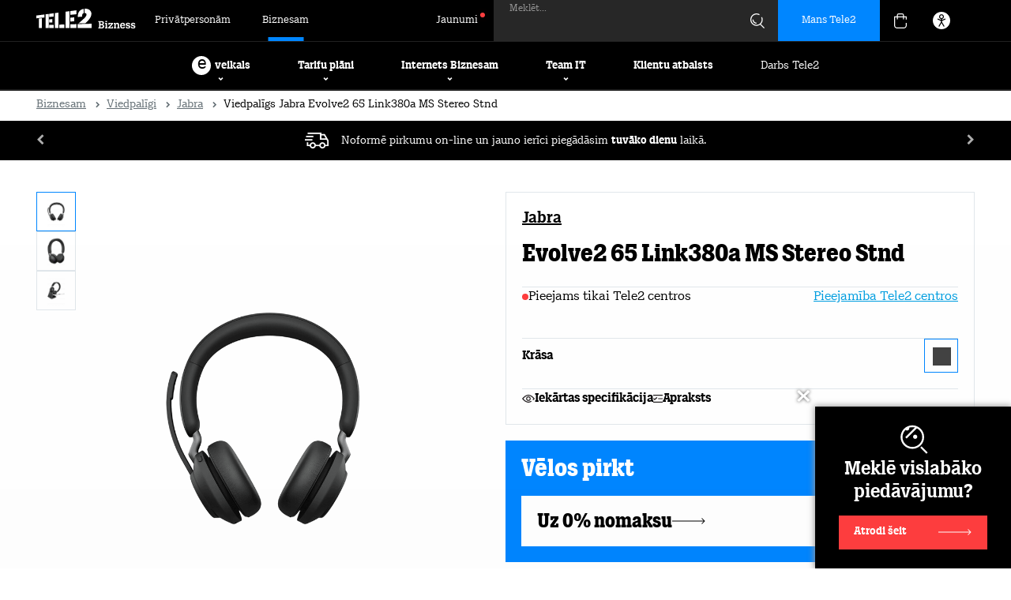

--- FILE ---
content_type: text/html; charset=UTF-8
request_url: https://www.tele2.lv/viedpaligi-biznesam/jabra-evolve2-65-link380a-ms-stereo-stnd/
body_size: 60383
content:
<!DOCTYPE html>
<html lang="lv">
<head>
    <meta charset="utf-8">
    <meta id="Viewport" name="viewport" content="width=device-width, initial-scale=1.0, maximum-scale=10.0">
    <meta name="theme-color" content="#000000">
    <meta name="msapplication-navbutton-color" content="#000000">
    <meta name="apple-mobile-web-app-status-bar-style" content="#000000">
    <title>Viedpalīgs Jabra Evolve2 65 Link380a MS Stereo Stnd | Tele2 Bizness</title>
    <meta name="description" content="Viedpalīgs Jabra Evolve2 65 Link380a MS Stereo Stnd uz nomaksu 11,54 €/mēn., pērkot uzreiz 276,85 €. Tele2 Bizness">        <meta name="keywords" content="Viedpalīgs, Jabra, Evolve2, 65, Link380a, MS, Stereo, Stnd, Evolve2 65 Link380a MS Stereo Stnd">    
    
    <link rel="canonical" href="https://www.tele2.lv/viedpaligi/jabra-evolve2-65-link380a-ms-stereo-stnd/">    <link rel="icon" sizes="16x16" href="/img/favicon.ico">
    <link rel="icon" type="image/png" sizes="32x32" href="/img/icon-32.png">
    <link rel="icon" type="image/png" sizes="192x192" href="/img/icon-192.png">
    <link rel="apple-touch-icon" href="/apple-touch-icon.png">
    <link rel="stylesheet" href="/css/css.css?v=2512161431">                <link rel="stylesheet" type="text/css" href="/css/jquery-ui.css">
            <link rel="stylesheet" type="text/css" href="/css/jquery-ui.theme.css">
            <link rel="stylesheet" type="text/css" href="/css/iekslapas2022/style_redesign.css?v=15">
            <link rel="stylesheet" type="text/css" href="/css/list_devices_2022/devices_v2.css?v=46">
            <link rel="stylesheet" type="text/css" href="/css/faq2019.css?v=4">
            <link rel="stylesheet" type="text/css" href="/css/faq2023.css?v=4">
            <link rel="stylesheet" type="text/css" href="/css/menu2022.css?v=13">
            <link rel="stylesheet" type="text/css" href="/css/footer.css?v=13">
            <link rel="stylesheet" type="text/css" href="/css/scheme/style.css?v=10">
            <link rel="stylesheet" type="text/css" href="/css/akcijas2023.css?v=2">
            <link rel="stylesheet" type="text/css" href="/css/swiper-bundle.min.css">
                    <script id="Cookiebot" data-culture="LV" src="https://consent.cookiebot.com/uc.js" data-cbid="d579d5ba-21ec-45ba-8a86-99419136c06b" data-blockingmode="auto"></script>
        
        <script>
            window.addEventListener("CookiebotOnLoad", function() {
                if (!Cookiebot.consent.marketing || !Cookiebot.consent.statistics) {
                    let consentTimestamp = new Date(Cookiebot.consentUTC);

                    if (consentTimestamp.getTime() < (new Date()).getTime() - 7 * 24 * 60 * 60 * 1000) {
                        Cookiebot.renew();
                    }
                }
            }, false);
        </script>
        <script data-cookieconsent="ignore">
            window.dataLayer = window.dataLayer || [];
            function gtag() {
                dataLayer.push(arguments);
            }
            gtag("consent", "default", {
                ad_storage: "denied",
                analytics_storage: "denied",
                functionality_storage: "denied",
                personalization_storage: "denied",
                security_storage: "granted",
                wait_for_update: 500,
            });
            gtag("set", "ads_data_redaction", true);
            gtag("set", "url_passthrough", true);
        </script>
        
        <script src="https://www.googleoptimize.com/optimize.js?id=GTM-TLKWVCZ"></script>
        <script src="/js/jquery-1.12.4.min.js" data-cookieconsent="ignore"></script>
        <link rel="alternate" hreflang="lv" href="https://www.tele2.lv/viedpaligi-biznesam/jabra-evolve2-65-link380a-ms-stereo-stnd/" />
<meta property="og:title" content="Viedpalīgs Jabra Evolve2 65 Link380a MS Stereo Stnd">
<meta name="twitter:title" content="Viedpalīgs Jabra Evolve2 65 Link380a MS Stereo Stnd">
<meta name="twitter:card" content="summary">
<meta property="og:type" content="website">
<meta property="og:url" content="https://www.tele2.lv/viedpaligi-biznesam/jabra-evolve2-65-link380a-ms-stereo-stnd/">
<meta property="og:description" content="Viedpalīgs Jabra Evolve2 65 Link380a MS Stereo Stnd uz nomaksu 11,54 €/mēn., pērkot uzreiz 276,85 €. Tele2 Bizness">
<meta name="twitter:description" content="Viedpalīgs Jabra Evolve2 65 Link380a MS Stereo Stnd uz nomaksu 11,54 €/mēn., pērkot uzreiz 276,85 €. Tele2 Bizness">
<meta property="og:image" content="https://www.tele2.lv/image/3c0b84ce185e4a309e283d151d5024ec/viedpaligs-jabra-evolve2-65-link380a-ms-stereo-stnd.png">
<meta name="twitter:image" content="https://www.tele2.lv/image/3c0b84ce185e4a309e283d151d5024ec/viedpaligs-jabra-evolve2-65-link380a-ms-stereo-stnd.png">
<meta name="thumbnail" content="https://www.tele2.lv/image/3c0b84ce185e4a309e283d151d5024ec/viedpaligs-jabra-evolve2-65-link380a-ms-stereo-stnd.png">
<meta name="twitter:site" content="@Tele2Latvia" /><meta name="msvalidate.01" content="E8971D62DE339C7A7D3481B189A2A0D9" />
<meta name="google-site-verification" content="ywjlVA3ZNy1pwbVpM0gapXZaf9l4E1e6tRUvoIHaCjc" />
    </head>

<body class="LV new-menu">
<!-- Google Tag Manager -->
    <noscript><iframe src="//www.googletagmanager.com/ns.html?id=GTM-PWNFG9"
    height="0" width="0" style="display:none;visibility:hidden"></iframe></noscript>
    <script>(function(w,d,s,l,i){w[l]=w[l]||[];w[l].push({'gtm.start':
        new Date().getTime(),event:'gtm.js'});var f=d.getElementsByTagName(s)[0],
    j=d.createElement(s),dl=l!='dataLayer'?'&l='+l:'';j.async=true;j.src=
    '//www.googletagmanager.com/gtm.js?id='+i+dl;f.parentNode.insertBefore(j,f);
    })(window,document,'script','dataLayer','GTM-PWNFG9');</script>
<!-- End Google Tag Manager -->
<div class="ver1"></div>
<div class="ver2"></div>
<div class="ver3"></div>
<div class="cart-bg-overlay"></div>
<div id="page">
        
            
        <div class="page-header _tele2 b2b-menu" role="banner">
            <div class="header-navbar">
                <div class="wrap">
                    <div class="header-navbar-left">
                                                    <div class="logo-cont"><a href="/biznesam/"><img class="logo b2b" alt="Tele2 Bizness logo" src="/img/2022/logo-b2b.svg"></a></div>
                                                                            <a class="page-link" href="/viedpaligi/jabra-evolve2-65-link380a-ms-stereo-stnd/">Privātpersonām</a>
                            <a class="page-link active" href="/biznesam/">Biznesam</a>
                                            </div>
                    <div class="header-navbar-right">
                                                                                    <a class="page-link blog" href="/biznesam/jaunumi-biznesam/"><span class="blog-txt">Jaunumi</span></a>
                                                                                                        <form class="menu-search-form" method="get" action="/biznesam/mekletajs/" role="search">
                                <input class="search-input _tele2" type="text" name="sw" id="sw-input" maxlength="64" placeholder="" value="">
                                <label for="sw-input" class="form-label" aria-label="Meklēt">Meklēt...</label>
                                <img class="search-img" src="/img/2022/search.svg" alt="Meklēt">
                                <div class="search-loading"><i class="fa fa-spinner fa-spin"></i></div>
                            </form>
                                                
                                    <a class="mt2-auth mt2-auth-login notranslate" href="https://login.tele2.lv" target="_blank">
            <span class="hidden-tab hidden-mob">Mans Tele2</span>
            <img class="profile-login-icon hidden-dt" src="/img/2023/basket/login.svg" alt="Autorizēties">
        </a>
    
                        
                        <a id='ID3221'></a><div class="cart-menu cart-menu2023 cart-menu-ax">
            <div class="cart-trigger">
                        <img src="/img/2022/basket.svg" alt="Grozs">
        </div>
                <div class="cart-cont empty" style="display:none;" role="region" aria-label="Tukša groza saturs">
            <div class="cart-close">
                <img class="cart-close-ico" src="/img/2023/basket/close.svg" alt="Aizvērt">
                <img class="cart-close-ico-act" src="/img/2023/basket/close-active.svg" alt="Aizvērt">
            </div>
            <div class="empty-block">
                <div class="empty-title">Grozs ir tukšs, piepildi to!</div>
            </div>
            <div class="cart-summary">
                                    <a href="/biznesam/tarifi/" class="ebm-item">
                        <img class="ebm-ico" src="/img/2023/basket/tariffs.svg" alt="Tarifu plāni">
                        <img class="ebm-ico ico-act" src="/img/2023/basket/tariffs-act.svg" alt="Tarifu plāni">
                        <span class="ebm-txt">Tarifu plāni</span>
                    </a>
                    <a href="/telefoni-biznesam/" class="ebm-item">
                        <img class="ebm-ico" src="/img/2023/basket/phones.svg" alt="Telefoni">
                        <img class="ebm-ico ico-act" src="/img/2023/basket/phones-act.svg" alt="Telefoni">
                        <span class="ebm-txt">Telefoni</span>
                    </a>
                    <a href="/biznesam/internets-birojam/" class="ebm-item">
                        <img class="ebm-ico" src="/img/2023/basket/internet.svg" alt="Internets birojam">
                        <img class="ebm-ico ico-act" src="/img/2023/basket/internet-act.svg" alt="Internets birojam">
                        <span class="ebm-txt">Internets birojam</span>
                    </a>
                    <a href="/datori-biznesam/" class="ebm-item">
                        <img class="ebm-ico" src="/img/2023/basket/pcs.svg" alt="Datori">
                        <img class="ebm-ico ico-act" src="/img/2023/basket/pcs-act.svg" alt="Datori">
                        <span class="ebm-txt">Datori</span>
                    </a>
                    <a href="/viedpaligi-biznesam/" class="ebm-item">
                        <img class="ebm-ico" src="/img/2023/basket/gadgets.svg" alt="Viedpalīgi">
                        <img class="ebm-ico ico-act" src="/img/2023/basket/gadgets-act.svg" alt="Viedpalīgi">
                        <span class="ebm-txt">Viedpalīgi</span>
                    </a>
                    <a href="/biznesam/akcijas/" class="ebm-item">
                        <img class="ebm-ico promo-ico" src="/img/2023/basket/promotions.svg" alt="Akcijas">
                        <img class="ebm-ico promo-ico ico-act" src="/img/2023/basket/promotions-act.svg" alt="Akcijas">
                        <span class="ebm-txt">Akcijas</span>
                    </a>
                            </div>
            <div class="loading-overlay" style="display:none;">
                <div class="data-loader">
                    <svg class="circular-loader" viewBox="25 25 50 50">
                        <circle class="loader-path" cx="50" cy="50" r="20" fill="none" stroke="#0086ff" stroke-width="2">
                    </svg>
                </div>
                <div class="data-loader-text">Atjauno groza saturu...</div>
            </div>
        </div>
    </div>
                        
                        <div class="accessibility-menu">
                            <div class="ico" style="display: grid;"><img class="acc-img" src="/img/2022/ico/accessibility-ico.svg" alt="Piekļūstamības krāsas"></div>
                            <div class="expand-accessibility">
                                <div class="item-desc">Krāsu kontrasti:</div>
                                <div class="flex">
                                    <div class="select-contrast active" data-scheme="default"><img class="acc-img" src="/img/2022/ico/acc-w.svg" alt="Oriģinālās krāsas"></div>
                                    <div class="select-contrast" data-scheme="black_white"><img class="acc-img" src="/img/2022/ico/acc-b.svg" alt="Melns - balts kontrasts"></div>
                                    <div class="select-contrast" data-scheme="black_yellow"><img class="acc-img" src="/img/2022/ico/acc-y.svg" alt="Melns - dzeltens kontrasts"></div>
                                    <div class="select-contrast" data-scheme="yellow_black"><img class="acc-img" src="/img/2022/ico/acc-w.svg" alt="Dzeltens - melns kontrasts"></div>
                                </div>
                                <a href="/pieklustamibas-pazinojums/" style="display: block;margin-top: 20px;font-size: 16px;font-weight: 700;">Piekļūstamība</a>
                            </div>
                        </div>
                        
                        <div class="gtranslate_wrapper"></div>
                        
                        <style>
                            .accessibility-menu.active {
                                background-color: #212324;
                            }

                            .accessibility-menu .expand-accessibility .item-desc {
                                font-size: 16px;
                                padding-bottom: 20px;
                                font-weight: 700;
                            }

                            .accessibility-menu .expand-accessibility .flex {
                                justify-content: space-between;
                                gap: 10px;
                                display: flex;
                            }

                            .accessibility-menu .expand-accessibility .select-contrast {
                                display: grid;
                                place-content: center;
                                width: 24px;
                                height: 24px;
                                border: 1px solid #e8e8e8;
                                padding: 10px;
                            }

                            .accessibility-menu .expand-accessibility .select-contrast[data-scheme="default"] {
                                background-color: #fff;
                            }

                            .accessibility-menu .expand-accessibility .select-contrast[data-scheme="black_white"] {
                                background-color: #000;
                            }

                            .accessibility-menu .expand-accessibility .select-contrast[data-scheme="black_yellow"] {
                                background-color: #000;
                            }

                            .accessibility-menu .expand-accessibility .select-contrast[data-scheme="yellow_black"] {
                                background-color: #ffff00;
                            }

                            .accessibility-menu .expand-accessibility {
                                display: none;
                                position: absolute;
                                top: 52px;
                                background-color: #fff;
                                color: #000;
                                right: 0;
                                border: 1px solid #e8e8e8;
                                border-top: 0;
                                padding: 20px;
                                z-index: 101;
                                box-shadow: 0px 4px 4px 0px rgba(0, 0, 0, 0.25);
                            }
                            .accessibility-menu .expand-accessibility.open {
                                display: block;
                            }
                            .accessibility-menu {
                                display: grid;
                                place-content: center;
                                height: 100%;
                                width: 52px;
                                margin-right: 16px;
                                color: #ffffff;
                                cursor: pointer;
                                position: relative;
                            }
                            .gtranslate_wrapper.about-tele2 {
                                margin-left: 8px;
                            }

                            .gglobe {
                                position: relative;
                                top: 2px;
                                height: 31px;
                                width: 31px;

                                background-image: url("/img/2023/lang-white.svg");
                                background-repeat: no-repeat;
                                opacity: 1;
                            }

                            .mob-lang-switch .gglobe {
                                margin-right: 10px;
                            }

                            .mob-lang-switch .gsatelites {
                                position: absolute;
                                top: 36px;
                                left: 48px;
                            }
                        </style>
                        <script>window.gtranslateSettings = {"default_language":"lv","languages":["lv","en","et","lt","pl","uk","de","ru","sv"],"globe_color":"#ffffff","wrapper_selector":".gtranslate_wrapper","flag_size":24,"globe_size":31}</script>
                        
                        <script src="https://cdn.gtranslate.net/widgets/latest/globe.js" defer></script>
                    </div>
                </div>
            </div>
            
                                            <div class="header-menu b2b" role="navigation" aria-label="Galvenā">
                    <div class="menu-cont">
                                                                                    































<div class="main-menu-item eshop">
    <div class="item">
        <span class="eshop-letter">e</span> veikals
        <div class="menu-state">
            <img class="ico" src="/img/2022/arrow-down-circle-black.svg" alt="Atvērt izvēlni">
        </div>
    </div>
    <div class="main-submenu">
        <div class="wrap">
            <div class="submenu-cont">
                <div class="col first">
                                            <div class="subitem active" data-mid="dev_phones">Telefoni</div>
                        <div class="subitem" data-mid="dev_pcs">Datori</div>
                        <div class="subitem" data-mid="dev_tvs">Televizori</div>
                        <a href="/monitori-biznesam/" class="subitem">Monitori</a>
                        <div class="subitem" data-mid="dev_gadgets">Viedpalīgi</div>
                        <div class="subitem" data-mid="dev_tablets">Planšetdatori</div>
                        <div class="subitem" data-mid="dev_accessories">Aksesuāri</div>
                        <a href="/ruteri-biznesam/" class="subitem">Rūteri un tīkla iekārtas</a>
                        <a href="/biznesam/iericu-akcija/?filter=1&IS=1&type=akcijas" class="subitem nf akc">Akcijas</a>
                        <a href="/biznesam/iericu-akcija/?filter=1&IS=1&type=outlet" class="subitem nf akc">Outlet</a>
                        <a href="/biznesam/veikals/" class="subitem blue-btn"><span class="eshop-letter">e</span> veikals</a>
                                    </div>
                                    <div class="col middle">
                        
                        <div class="mid-sec mid-dev_phones">
                            <div class="icon-items">
                                <a href="/telefoni-biznesam/?filter=1&IS=1&M[]=APPLE" class="icoitem">
                                    <span class="ico-cont">
                                        <img class="ico-img apple" src="/img/2022/ico/apple.png" alt="Apple">
                                    </span>
                                    <span class="ico-txt">Apple telefoni</span>
                                </a>
                                <a href="/telefoni-biznesam/?filter=1&IS=1&M[]=SAMSUNG" class="icoitem">
                                    <span class="ico-cont">
                                        <img class="ico-img samsung" src="/img/2022/ico/samsung.png" alt="Samsung">
                                    </span>
                                    <span class="ico-txt">Samsung telefoni</span>
                                </a>
                                <a href="/telefoni-biznesam/?filter=1&IS=1&M[]=XIAOMI" class="icoitem">
                                    <span class="ico-cont">
                                        <img class="ico-img xiaomi" src="/img/2022/ico/xiaomi.png" alt="Xiaomi">
                                    </span>
                                    <span class="ico-txt">Xiaomi telefoni</span>
                                </a>
                                <a href="/telefoni-biznesam/?filter=1&IS=1&M[]=POCO" class="icoitem">
                                    <span class="ico-cont">
                                        <img class="ico-img poco" src="/img/2022/ico/poco.png" alt="Poco">
                                    </span>
                                    <span class="ico-txt">Poco telefoni</span>
                                </a>
                                
                                <a href="/telefoni-biznesam/" class="icoitem">
                                    <span class="ico-cont">
                                        <img class="ico-img all" src="/img/2022/all-devices.svg" alt="Visi telefoni">
                                    </span>
                                    <span class="ico-txt">Visi telefoni</span>
                                    <span class="ico-badge">79</span>
                                </a>
                            </div>
                        </div>

                        
                        <div class="mid-sec mid-dev_pcs" style="display:none;">
                            <div class="icon-items">
                                <a href="/datori-biznesam/?filter=1&IS=1&M[]=ACER" class="icoitem">
                                    <span class="ico-cont">
                                        <img class="ico-img acer" src="/img/2022/ico/acer.png" alt="Acer">
                                    </span>
                                    <span class="ico-txt">Acer datori</span>
                                </a>
                                <a href="/datori-biznesam/?filter=1&IS=1&M[]=APPLE" class="icoitem">
                                    <span class="ico-cont">
                                        <img class="ico-img apple" src="/img/2022/ico/apple.png" alt="Apple">
                                    </span>
                                    <span class="ico-txt">Apple datori</span>
                                </a>
                                <a href="/datori-biznesam/?filter=1&IS=1&M[]=Asus" class="icoitem">
                                    <span class="ico-cont">
                                        <img class="ico-img asus" src="/img/2022/ico/asus.png" alt="Asus">
                                    </span>
                                    <span class="ico-txt">Asus datori</span>
                                </a>
                                <a href="/datori-biznesam/?filter=1&IS=1&M[]=DELL" class="icoitem">
                                    <span class="ico-cont">
                                        <img class="ico-img dell" src="/img/2022/ico/dell.png" alt="Dell">
                                    </span>
                                    <span class="ico-txt">Dell datori</span>
                                </a>
                                
                                <a href="/datori-biznesam/?filter=1&IS=1&M[]=MICROSOFT" class="icoitem">
                                    <span class="ico-cont">
                                        <img class="ico-img microsoft" src="/img/2022/ico/microsoft.png" alt="Microsoft">
                                    </span>
                                    <span class="ico-txt">Microsoft datori</span>
                                </a>
                                <a href="/datori-biznesam/?filter=1&IS=1&M[]=LENOVO" class="icoitem">
                                    <span class="ico-cont">
                                        <img class="ico-img lenovo" src="/img/2022/ico/lenovo2.png" alt="Lenovo">
                                    </span>
                                    <span class="ico-txt">Lenovo datori</span>
                                </a>
                                <a href="/datori-biznesam/?filter=1&IS=1&M[]=HP" class="icoitem">
                                    <span class="ico-cont">
                                        <img class="ico-img hp" src="/img/2022/ico/hp.png" alt="HP">
                                    </span>
                                    <span class="ico-txt">HP datori</span>
                                </a>
                                <a href="/datori-biznesam/" class="icoitem">
                                    <span class="ico-cont">
                                        <img class="ico-img all" src="/img/2022/all-pcs.svg" alt="Visi datori">
                                    </span>
                                    <span class="ico-txt">Visi datori</span>
                                    <span class="ico-badge">91</span>
                                </a>
                            </div>
                        </div>

                        
                        <div class="mid-sec mid-dev_tvs" style="display:none;">
                            <div class="icon-items">
                                <a href="/televizori-biznesam/?filter=1&IS=1&M[]=SAMSUNG" class="icoitem">
                                    <span class="ico-cont">
                                        <img class="ico-img samsung" src="/img/2022/ico/samsung.png" alt="Samsung">
                                    </span>
                                    <span class="ico-txt">Samsung televizori</span>
                                </a>
                                <a href="/televizori-biznesam/?filter=1&IS=1&M[]=LG" class="icoitem">
                                    <span class="ico-cont">
                                        <img class="ico-img lg" src="/img/2022/ico/lg.png" alt="LG">
                                    </span>
                                    <span class="ico-txt">LG televizori</span>
                                </a>
                                <a href="/televizori-biznesam/?filter=1&IS=1&M[]=SONY" class="icoitem">
                                    <span class="ico-cont">
                                        <img class="ico-img sony" src="/img/2022/ico/sony.png" alt="Sony">
                                    </span>
                                    <span class="ico-txt">Sony televizori</span>
                                </a>
                                
                                
                                <a href="/televizori-biznesam/?filter=1&IS=1&M[]=Sharp" class="icoitem">
                                    <span class="ico-cont">
                                        <img class="ico-img sharp" src="/img/2022/ico/sharp.png" alt="Sharp">
                                    </span>
                                    <span class="ico-txt">Sharp televizori</span>
                                </a>
                                <a href="/televizori-biznesam/" class="icoitem">
                                    <span class="ico-cont">
                                        <img class="ico-img all" src="/img/2022/all-tvs.svg" alt="Visi televizori">
                                    </span>
                                    <span class="ico-txt">Visi televizori</span>
                                    <span class="ico-badge">109</span>
                                </a>
                            </div>
                        </div>

                        
                        <div class="mid-sec mid-dev_gadgets" style="display:none;">
                            <div class="icon-items">
                                <a href="/viedpaligi-biznesam/?filter=1&IS=1&C[ADTYPE][]=smartwatch" class="icoitem">
                                    <span class="ico-cont">
                                        <img class="ico-img" src="/img/2022/svg/smartwatch.svg" alt="Viedpulksteņi">
                                    </span>
                                    <span class="ico-txt">Viedpulksteņi</span>
                                </a>
                                <a href="/viedpaligi-biznesam/?filter=1&IS=1&C[ADTYPE][]=surveillance_camera" class="icoitem">
                                    <span class="ico-cont">
                                        <img class="ico-img" src="/img/2022/svg/camera.svg" alt="Kameras">
                                    </span>
                                    <span class="ico-txt">Kameras</span>
                                </a>
                                <a href="/viedpaligi-biznesam/?filter=1&IS=1&C[ADTYPE][]=speakers" class="icoitem">
                                    <span class="ico-cont">
                                        <img class="ico-img" src="/img/2022/svg/audio.svg" alt="Austiņas / Skaļruņi">
                                    </span>
                                    <span class="ico-txt">Austiņas / Skaļruņi</span>
                                </a>
                                <a href="/viedpaligi-biznesam/?filter=1&IS=1&C[ADTAGS][]=Grīdas%20tīrīšanas%20roboti" class="icoitem">
                                    <span class="ico-cont">
                                        <img class="ico-img" src="/img/2022/svg/vacuum.svg" alt="Roboti putekļusūcēji">
                                    </span>
                                    <span class="ico-txt">Roboti putekļusūcēji</span>
                                </a>
                                <a href="/viedpaligi-biznesam/?filter=1&IS=1&C[ADTYPE][]=scooter" class="icoitem">
                                    <span class="ico-cont">
                                        <img class="ico-img" src="/img/2022/svg/drone.svg" alt="Aktīvā atpūta">
                                    </span>
                                    <span class="ico-txt">Aktīvā atpūta</span>
                                </a>
                                <a href="/viedpaligi-biznesam/?filter=1&IS=1&C[ADTYPE][]=game_console" class="icoitem">
                                    <span class="ico-cont">
                                        <img class="ico-img" src="/img/2022/svg/console.svg" alt="Spēļu konsoles">
                                    </span>
                                    <span class="ico-txt">Spēļu konsoles</span>
                                </a>
                                <a href="/viedpaligi-biznesam/" class="icoitem">
                                    <span class="ico-cont">
                                        <img class="ico-img all" src="/img/2022/all-gadgets.svg" alt="Visi viedpalīgi">
                                    </span>
                                    <span class="ico-txt">Visi viedpalīgi</span>
                                    <span class="ico-badge">357</span>
                                </a>
                            </div>
                        </div>

                        
                        <div class="mid-sec mid-dev_tablets" style="display:none;">
                            <div class="icon-items">
                                <a href="/plansetes-biznesam/?filter=1&IS=1&M[]=SAMSUNG" class="icoitem">
                                    <span class="ico-cont">
                                        <img class="ico-img samsung" src="/img/2022/ico/samsung.png" alt="Samsung">
                                    </span>
                                    <span class="ico-txt">Samsung planšetes</span>
                                </a>
                                <a href="/plansetes-biznesam/?filter=1&IS=1&M[]=APPLE" class="icoitem">
                                    <span class="ico-cont">
                                        <img class="ico-img apple" src="/img/2022/ico/apple.png" alt="Apple">
                                    </span>
                                    <span class="ico-txt">Apple planšetes</span>
                                </a>
                                
                                
                                <a href="/plansetes-biznesam/?filter=1&IS=1&M[]=Blackview" class="icoitem">
                                    <span class="ico-cont">
                                        <img class="ico-img blackview" src="/img/2022/ico/blackview.png" alt="Blackview">
                                    </span>
                                    <span class="ico-txt">Blackview planšetes</span>
                                </a>
                                <a href="/plansetes-biznesam/?filter=1&IS=1&M[]=XIAOMI" class="icoitem">
                                    <span class="ico-cont">
                                        <img class="ico-img xiaomi" src="/img/2022/ico/xiaomi.png" alt="Xiaomi">
                                    </span>
                                    <span class="ico-txt">Xiaomi planšetes</span>
                                </a>
                                <a href="/plansetes-biznesam/?filter=1&IS=1&M[]=LENOVO" class="icoitem">
                                    <span class="ico-cont">
                                        <img class="ico-img lenovo" src="/img/2022/ico/lenovo2.png" alt="Lenovo">
                                    </span>
                                    <span class="ico-txt">Lenovo planšetes</span>
                                </a>
                                
                                <a href="/plansetes-biznesam/" class="icoitem">
                                    <span class="ico-cont">
                                        <img class="ico-img all" src="/img/2022/all-tablets.svg" alt="Visas planšetes">
                                    </span>
                                    <span class="ico-txt">Visas planšetes</span>
                                    <span class="ico-badge">40</span>
                                </a>
                            </div>
                        </div>

                        
                        <div class="mid-sec mid-dev_accessories" style="display:none;">
                            <div class="icon-items">
                                <a href="/aksesuari-biznesam/?filter=1&IS=1&C[ACAT][]=15930" class="icoitem">
                                    <span class="ico-cont">
                                        <img class="ico-img" src="/img/2022/svg/wallet.svg" alt="Maciņi">
                                    </span>
                                    <span class="ico-txt">Maciņi</span>
                                </a>
                                <a href="/aksesuari-biznesam/?filter=1&IS=1&C[ACAT][]=15932" class="icoitem">
                                    <span class="ico-cont">
                                        <img class="ico-img" src="/img/2022/svg/protection.svg" alt="Aizsargstikliņi">
                                    </span>
                                    <span class="ico-txt">Aizsargstikliņi</span>
                                </a>
                                <a href="/aksesuari-biznesam/?filter=1&IS=1&C[ACAT][]=15929" class="icoitem">
                                    <span class="ico-cont">
                                        <img class="ico-img" src="/img/2022/svg/charger.svg" alt="Lādētāji">
                                    </span>
                                    <span class="ico-txt">Lādētāji</span>
                                </a>
                                <a href="/aksesuari-biznesam/?filter=1&IS=1&C[ACAT][]=15933" class="icoitem">
                                    <span class="ico-cont">
                                        <img class="ico-img" src="/img/2022/svg/holder.svg" alt="Telefona turētāji">
                                    </span>
                                    <span class="ico-txt">Telefona turētāji</span>
                                </a>
                                <a href="/aksesuari-biznesam/" class="icoitem">
                                    <span class="ico-cont">
                                        <img class="ico-img all" src="/img/2022/all-accessories.svg" alt="Visi aksesuāri">
                                    </span>
                                    <span class="ico-txt">Visi aksesuāri</span>
                                    <span class="ico-badge">116</span>
                                </a>
                            </div>
                        </div>
                    </div>
                                                    <div class="col last">
                        <a href="/biznesam/apdrosinasana-iericei/" class="subitem nf arr">Ierīču apdrošināšana</a>
                        <a href="/biznesam/telefoni-un-datori/noderigi0/apgriezta-pvn-maksasanas-kartiba/" class="subitem nf arr">Atgrieztā PVN maksāšanas kārtība</a>
                        <a href="/biznesam/klientu-atbalsts/par-iericem-un-remontu/iericu-remonts/" class="subitem nf arr">Garantijas remonts</a>

                                                    <div class="menu-slider">
                                
                            

    
        
    
        
    
    
                
    
                    
    
    
            

        
    
                
        
            
        
        
    
        
    
    
                
    
                    
    
    
            

        
    
                
        
            
        
        
    
        
    
    
                
    
                    
    
    
            

        
    
                
        
            
        
        
    
        
    
    
                
    
                    
    
    
            

        
    
                
        
            
    


    

    <div class="akc2023_slider slider_single _tele2 _rel">
        <div class="swiper">
            <div class="akc_cont swiper-wrapper">
                                    <div class="akc-item swiper-slide">
                        <div class="image_container">
                            <a href="/biznesam/iericu-akcija/"><img src="/image/736f41faf94ac6c5de97e179d85bf53e/23572.jpg" alt="23572"></a>
                        </div>
                        <div class="title_container" style="min-height:196px;" data-href="/biznesam/iericu-akcija/">
                            <div class="title">Ierīču iztirgošana</div>
                            <div class="subtitle">Īpaši izdevīgas cenas viedierīcēm un aksesuāriem</div>
                                                    </div>
                                                <a href="/biznesam/iericu-akcija/" class="price_button_container">
                                                                                        <span class="price_button_text">Iegādāties</span>
                                <span class="price_button_container_arrow"></span>
                                                    </a>
                        <div class="date">
                                                                                                            </div>
                    </div>
                                    <div class="akc-item swiper-slide">
                        <div class="image_container">
                            <a href="https://www.tele2.lv/biznesam/iericu-akcija/?filter=1&IS=1&M[]=SAMSUNG&M[]=XIAOMI&C[DVTYPE][]=phone&type=akcijas"><img src="/image/6e83e295b3f7305ea9963eaaffbdc598/39576.jpg" alt="39576"></a>
                        </div>
                        <div class="title_container" style="min-height:196px;" data-href="https://www.tele2.lv/biznesam/iericu-akcija/?filter=1&IS=1&M[]=SAMSUNG&M[]=XIAOMI&C[DVTYPE][]=phone&type=akcijas">
                            <div class="title">Galaxy S25 FE</div>
                            <div class="subtitle">Teicama kvalitāte par gudru cenu: 120 Hz AMOLED ekrāns, ātrs procesors un uzticams akumulators.</div>
                                                    </div>
                                                <a href="https://www.tele2.lv/biznesam/iericu-akcija/?filter=1&IS=1&M[]=SAMSUNG&M[]=XIAOMI&C[DVTYPE][]=phone&type=akcijas" class="price_button_container">
                                                            <div class="price_container">
                                    <div class="monthly_price">20,62</div>
                                    <div class="monthly_price_old_container">
                                        <div>&euro;/mēn.</div>
                                                                                    <div class="monthly_price_old">26,10</div>
                                                                                            <div class="no_vat">bez PVN</div>
                                                                                                                        </div>
                                </div>
                                                                                        <span class="price_button_text">Uz e-veikalu</span>
                                <span class="price_button_container_arrow"></span>
                                                    </a>
                        <div class="date">
                             01.01.2026.                              -                              31.01.2026.                         </div>
                    </div>
                                    <div class="akc-item swiper-slide">
                        <div class="image_container">
                            <a href="https://www.tele2.lv/biznesam/iericu-akcija/?filter=1&IS=1&M[]=SAMSUNG&M[]=XIAOMI&C[DVTYPE][]=phone&type=akcijas"><img src="/image/7ad5aec73b17c50f1bec47c391918abd/39577.jpg" alt="39577"></a>
                        </div>
                        <div class="title_container" style="min-height:196px;" data-href="https://www.tele2.lv/biznesam/iericu-akcija/?filter=1&IS=1&M[]=SAMSUNG&M[]=XIAOMI&C[DVTYPE][]=phone&type=akcijas">
                            <div class="title">Galaxy A36</div>
                            <div class="subtitle">Praktisks sabiedrotais ikdienai par zemu cenu: viegli saprotams un ērts lietošanai. Ar IP67 ūdens un putekļu aizsardzību.</div>
                                                    </div>
                                                <a href="https://www.tele2.lv/biznesam/iericu-akcija/?filter=1&IS=1&M[]=SAMSUNG&M[]=XIAOMI&C[DVTYPE][]=phone&type=akcijas" class="price_button_container">
                                                            <div class="price_container">
                                    <div class="monthly_price">9,60</div>
                                    <div class="monthly_price_old_container">
                                        <div>&euro;/mēn.</div>
                                                                                    <div class="monthly_price_old">13,05</div>
                                                                                            <div class="no_vat">bez PVN</div>
                                                                                                                        </div>
                                </div>
                                                                                        <span class="price_button_text">Uz e-veikalu</span>
                                <span class="price_button_container_arrow"></span>
                                                    </a>
                        <div class="date">
                             01.01.2026.                              -                              31.01.2026.                         </div>
                    </div>
                                    <div class="akc-item swiper-slide">
                        <div class="image_container">
                            <a href="https://www.tele2.lv/biznesam/iericu-akcija/?filter=1&IS=1&M[]=SAMSUNG&M[]=XIAOMI&C[DVTYPE][]=phone&type=akcijas"><img src="/image/eb858738b3896be806321f1b0c84d278/39578.jpg" alt="39578"></a>
                        </div>
                        <div class="title_container" style="min-height:196px;" data-href="https://www.tele2.lv/biznesam/iericu-akcija/?filter=1&IS=1&M[]=SAMSUNG&M[]=XIAOMI&C[DVTYPE][]=phone&type=akcijas">
                            <div class="title">Xiaomi 15T</div>
                            <div class="subtitle">Ātra darbība, spilgts ekrāns, universāla kamera skaidriem foto un video, ilgs akumulatora laiks ar ātro uzlādi.</div>
                                                    </div>
                                                <a href="https://www.tele2.lv/biznesam/iericu-akcija/?filter=1&IS=1&M[]=SAMSUNG&M[]=XIAOMI&C[DVTYPE][]=phone&type=akcijas" class="price_button_container">
                                                            <div class="price_container">
                                    <div class="monthly_price">16,49</div>
                                    <div class="monthly_price_old_container">
                                        <div>&euro;/mēn.</div>
                                                                                    <div class="monthly_price_old">22,35</div>
                                                                                            <div class="no_vat">bez PVN</div>
                                                                                                                        </div>
                                </div>
                                                                                        <span class="price_button_text">Uz e-veikalu</span>
                                <span class="price_button_container_arrow"></span>
                                                    </a>
                        <div class="date">
                             01.01.2026.                              -                              31.01.2026.                         </div>
                    </div>
                            </div>
        </div>
        <div class="swiper-button-prev"><i class="fa fa-chevron-left"></i></div>
        <div class="swiper-button-next"><i class="fa fa-chevron-right"></i></div>
                    <div class="btn_cont">
                                    <a href="/biznesam/akcijas/?pied=device" class="btn2022">Visi piedāvājumi</a>
                            </div>
            </div>

    
                            </div>
                                            </div>
                            </div>
        </div>
    </div>
</div>


<div class="main-menu-item">
    <div class="item">
        Tarifu plāni
        <div class="menu-state">
            <img class="ico" src="/img/2022/arrow-down-circle-black.svg" alt="Atvērt izvēlni">
        </div>
    </div>
    <div class="main-submenu">
        <div class="wrap">
            <div class="submenu-cont">
                <div class="col first">
                                            <div class="subitem active" data-mid="tar_plans">Tarifu plāni</div>
                                        <a href="/biznesam/teamer/" class="subitem">Zvanu vadība Teamer</a>
                    <a href="/biznesam/fikseta-telefona-pieslegums/" class="subitem">Fiksētais telefona pieslēgums</a>
                    <a href="/biznesam/tarifu-plani2/arpus-latvijas0/zvani-un-internets-arvalstis/" class="subitem">Zvani un internets ceļojot</a>
                    <a href="/biznesam/tarifu-plani2/arpus-latvijas0/zvani-uz-arvalstim0/" class="subitem">Zvani uz ārzemēm</a>
                    <a href="/biznesam/superpiedavajums/" class="subitem nf akc-promo">Saņem piedāvājumu tarifu plānam</a>
                    <a href="/bizness/gimenem/" class="subitem nf compl">Bonuss darbinieku ģimenēm</a>
                    <a href="/biznesam/akcijas/?pied=compliment" class="subitem nf compl">Tele2 komplimenti</a>
                </div>
                                    <div class="col middle">
                        
                        <div class="mid-sec mid-tar_plans">
                            <div class="icon-items">
                                <a href="/biznesam/tarifi/" class="icoitem wide">
                                    <span class="ico-cont">
                                        <img class="ico-img" src="/img/2022/svg/b2b/standart.svg" alt="Tarifu plāns Standarts">
                                    </span>
                                    <span class="ico-txt">Tarifu plāns<br><strong>Standarts<br>&nbsp;</strong></span>
                                </a>
                                <a href="/biznesam/tarifi/" class="icoitem wide">
                                    <span class="ico-cont">
                                        <img class="ico-img" src="/img/2022/svg/b2b/leader.svg" alt="Tarifu plāns Līderis">
                                    </span>
                                    <span class="ico-txt">Tarifu plāns<br><strong>Līderis<br>&nbsp;</strong></span>
                                </a>
                                <a href="/biznesam/citi-tarifi/eiropa-1-5-gb/" class="icoitem wide">
                                    <span class="ico-cont">
                                        <span class="ico-cont ico-text">1.5 GB</span>
                                    </span>
                                    <span class="ico-txt">Tarifu plāns<br><strong>Bizness Eiropa<br>1.5 GB</strong></span>
                                </a>
                                
                                <a href="/biznesam/citi-tarifi/eiropa-15gb/" class="icoitem wide">
                                    <span class="ico-cont">
                                        <span class="ico-cont ico-text">15 GB</span>
                                    </span>
                                    <span class="ico-txt">Tarifu plāns<br><strong>Bizness Eiropa<br>15 GB</strong></span>
                                </a>
                                <a href="/biznesam/citi-tarifi/eiropa-bezlimits/" class="icoitem wide">
                                    <span class="ico-cont">
                                        <img class="ico-img" src="/img/2022/svg/b2b/unlimited.svg" alt="Tarifu plāns Bezlimits">
                                    </span>
                                    <span class="ico-txt">Tarifu plāns<br><strong>Bizness Eiropa<br>Bezlimits</strong></span>
                                </a>
                                <a href="/biznesam/tarifu-plani/" class="icoitem wide">
                                    <span class="ico-cont">
                                        <img class="ico-img all" src="/img/2022/all-tariffs.svg" alt="Visi tarifu plāni">
                                    </span>
                                    <span class="ico-txt">Visi tarifu plāni</span>
                                    <span class="ico-badge">14</span>
                                </a>
                            </div>
                        </div>
                    </div>
                                                                            <div class="col last">
                            <div class="menu-slider">
                                
                            

    
        
    
        
        
    
        
        
    
        
        
    
        
        
    
        
        
    
        
    
    
                
    
                    
    
                
            

        
    
    
        
            
        
        
    
        
    
    
                
    
                    
    
    
            

        
    
    
        
            
        
        
    
        
    
    
                
    
                    
    
    
            

        
    
    
        
            
        
        
    
        
        
    
    


    

    <div class="akc2023_slider slider_single _tele2 _rel">
        <div class="swiper">
            <div class="akc_cont swiper-wrapper">
                                    <div class="akc-item swiper-slide">
                        <div class="image_container">
                            <a href="/biznesam/tarifi/teamer-citi-tarifi1/eiropa-1-5-gb/"><img src="/image/44caeafaa357611e8a75748840a930e8/24310.jpg" alt="24310"></a>
                        </div>
                        <div class="title_container" style="min-height:196px;" data-href="/biznesam/tarifi/teamer-citi-tarifi1/eiropa-1-5-gb/">
                            <div class="title">Tarifu plāns Bizness Eiropa 1,5 GB</div>
                            <div class="subtitle">Bezlimita zvani un SMS Latvijā un ceļojot Eiropā</div>
                                                    </div>
                                                <a href="/biznesam/tarifi/teamer-citi-tarifi1/eiropa-1-5-gb/" class="price_button_container">
                                                            <div class="price_container">
                                    <div class="monthly_price">12,99</div>
                                    <div class="monthly_price_old_container">
                                        <div>&euro;/mēn.</div>
                                                                                                                                    <div class="no_vat">bez PVN</div>
                                                                                                                        </div>
                                </div>
                                                                                        <span class="price_button_text">Vairāk</span>
                                <span class="price_button_container_arrow"></span>
                                                    </a>
                        <div class="date">
                                                                                                            </div>
                    </div>
                                    <div class="akc-item swiper-slide">
                        <div class="image_container">
                            <a href="/biznesam/tarifi/teamer-citi-tarifi1/eiropa-bezlimits/"><img src="/image/f42798baa4605f47f1e994ef13449398/24311.jpg" alt="24311"></a>
                        </div>
                        <div class="title_container" style="min-height:196px;" data-href="/biznesam/tarifi/teamer-citi-tarifi1/eiropa-bezlimits/">
                            <div class="title">Tarifu plāns Bizness Eiropa Bezlimits</div>
                            <div class="subtitle">Bezlimita internets Latvijā un no tiem 48 GB Eiropā</div>
                                                    </div>
                                                <a href="/biznesam/tarifi/teamer-citi-tarifi1/eiropa-bezlimits/" class="price_button_container">
                                                            <div class="price_container">
                                    <div class="monthly_price">25,99</div>
                                    <div class="monthly_price_old_container">
                                        <div>&euro;/mēn.</div>
                                                                                                                                    <div class="no_vat">bez PVN</div>
                                                                                                                        </div>
                                </div>
                                                                                        <span class="price_button_text">Vairāk</span>
                                <span class="price_button_container_arrow"></span>
                                                    </a>
                        <div class="date">
                                                                                                            </div>
                    </div>
                                    <div class="akc-item swiper-slide">
                        <div class="image_container">
                            <a href="/biznesam/tarifi/teamer-citi-tarifi1/eiropa-15gb/"><img src="/image/a04ce9588dbca42a468b27510a35187d/24312.jpg" alt="24312"></a>
                        </div>
                        <div class="title_container" style="min-height:196px;" data-href="/biznesam/tarifi/teamer-citi-tarifi1/eiropa-15gb/">
                            <div class="title">Tarifu plāns Bizness Eiropa 15 GB</div>
                            <div class="subtitle">15 GB internets Latvijā un Eiropā</div>
                                                    </div>
                                                <a href="/biznesam/tarifi/teamer-citi-tarifi1/eiropa-15gb/" class="price_button_container">
                                                            <div class="price_container">
                                    <div class="monthly_price">19,99</div>
                                    <div class="monthly_price_old_container">
                                        <div>&euro;/mēn.</div>
                                                                                                                                    <div class="no_vat">bez PVN</div>
                                                                                                                        </div>
                                </div>
                                                                                        <span class="price_button_text">Vairāk</span>
                                <span class="price_button_container_arrow"></span>
                                                    </a>
                        <div class="date">
                                                                                                            </div>
                    </div>
                            </div>
        </div>
        <div class="swiper-button-prev"><i class="fa fa-chevron-left"></i></div>
        <div class="swiper-button-next"><i class="fa fa-chevron-right"></i></div>
                    <div class="btn_cont">
                                    <a href="/biznesam/akcijas/?pied=service" class="btn2022">Visi piedāvājumi</a>
                            </div>
            </div>

    
                            </div>
                        </div>
                                                </div>
        </div>
    </div>
</div>


<div class="main-menu-item">
    <div class="item">
        Internets Biznesam
        <div class="menu-state">
            <img class="ico" src="/img/2022/arrow-down-circle-black.svg" alt="Atvērt izvēlni">
        </div>
    </div>
    <div class="main-submenu">
        <div class="wrap">
            <div class="submenu-cont">
                <div class="col first">
                                            <div class="subitem active" data-mid="dat_plans">Mobilais internets</div>
                                        <a href="/biznesam/tikla-kvalitate/" class="subitem">Tele2 tīkla attīstība</a>
                    <a href="/biznesam/superpiedavajums/" class="subitem nf akc-promo">Saņem piedāvājumu biroja internetam</a>
                    <a href="/biznesam/akcijas/?pied=compliment" class="subitem nf compl">Tele2 komplimenti</a>
                </div>
                                    <div class="col middle">
                        
                        <div class="mid-sec mid-dat_plans">
                            <div class="icon-items">
                                
                                <a href="/biznesam/internets/" class="icoitem wide">
                                    <span class="ico-cont">
                                        <img class="ico-img all" src="/img/2022/all-data.svg" alt="Visi datu plāni">
                                    </span>
                                    <span class="ico-txt">Visi datu plāni</span>
                                    <span class="ico-badge">4</span>
                                </a>
                                <a href="/biznesam/internets/#mbb_ch_4g" class="icoitem wide">
                                    <span class="ico-cont">
                                        <img class="ico-img internet" src="/img/2022/svg/b2c/4g.svg" alt="4G mobilais internets">
                                    </span>
                                    <span class="ico-txt">4G mobilais<br>internets</span>
                                </a>
                                <a href="/biznesam/internets/#mbb_ch_5g" class="icoitem wide">
                                    <span class="ico-cont">
                                        <img class="ico-img internet" src="/img/2022/svg/b2c/5g.svg" alt="5G mobilais internets">
                                    </span>
                                    <span class="ico-txt">5G mobilais<br>internets</span>
                                </a>
                                <a href="/biznesam/internets/#labakais-adrese" class="icoitem wide">
                                    <span class="ico-cont">
                                        <img class="ico-img internet" src="/img/2022/svg/b2c/best-in-address.svg" alt="Labākais manā adresē">
                                    </span>
                                    <span class="ico-txt">Labākais<br>manā adresē</span>
                                </a>
                            </div>
                        </div>
                    </div>
                                                                            <div class="col last">
                            <div class="menu-slider">
                                
                            

    
        
    
        
        
    
        
        
    
        
        
    
        
        
    
        
        
    
        
    
    
                
    
                    
    
                
            

        
    
    
        
            
        
        
    
        
    
    
                
    
                    
    
    
            

        
    
    
        
            
        
        
    
        
    
    
                
    
                    
    
    
            

        
    
    
        
            
        
        
    
        
        
    
    


    

    <div class="akc2023_slider slider_single _tele2 _rel">
        <div class="swiper">
            <div class="akc_cont swiper-wrapper">
                                    <div class="akc-item swiper-slide">
                        <div class="image_container">
                            <a href="/biznesam/tarifi/teamer-citi-tarifi1/eiropa-1-5-gb/"><img src="/image/44caeafaa357611e8a75748840a930e8/24310.jpg" alt="24310"></a>
                        </div>
                        <div class="title_container" style="min-height:196px;" data-href="/biznesam/tarifi/teamer-citi-tarifi1/eiropa-1-5-gb/">
                            <div class="title">Tarifu plāns Bizness Eiropa 1,5 GB</div>
                            <div class="subtitle">Bezlimita zvani un SMS Latvijā un ceļojot Eiropā</div>
                                                    </div>
                                                <a href="/biznesam/tarifi/teamer-citi-tarifi1/eiropa-1-5-gb/" class="price_button_container">
                                                            <div class="price_container">
                                    <div class="monthly_price">12,99</div>
                                    <div class="monthly_price_old_container">
                                        <div>&euro;/mēn.</div>
                                                                                                                                    <div class="no_vat">bez PVN</div>
                                                                                                                        </div>
                                </div>
                                                                                        <span class="price_button_text">Vairāk</span>
                                <span class="price_button_container_arrow"></span>
                                                    </a>
                        <div class="date">
                                                                                                            </div>
                    </div>
                                    <div class="akc-item swiper-slide">
                        <div class="image_container">
                            <a href="/biznesam/tarifi/teamer-citi-tarifi1/eiropa-bezlimits/"><img src="/image/f42798baa4605f47f1e994ef13449398/24311.jpg" alt="24311"></a>
                        </div>
                        <div class="title_container" style="min-height:196px;" data-href="/biznesam/tarifi/teamer-citi-tarifi1/eiropa-bezlimits/">
                            <div class="title">Tarifu plāns Bizness Eiropa Bezlimits</div>
                            <div class="subtitle">Bezlimita internets Latvijā un no tiem 48 GB Eiropā</div>
                                                    </div>
                                                <a href="/biznesam/tarifi/teamer-citi-tarifi1/eiropa-bezlimits/" class="price_button_container">
                                                            <div class="price_container">
                                    <div class="monthly_price">25,99</div>
                                    <div class="monthly_price_old_container">
                                        <div>&euro;/mēn.</div>
                                                                                                                                    <div class="no_vat">bez PVN</div>
                                                                                                                        </div>
                                </div>
                                                                                        <span class="price_button_text">Vairāk</span>
                                <span class="price_button_container_arrow"></span>
                                                    </a>
                        <div class="date">
                                                                                                            </div>
                    </div>
                                    <div class="akc-item swiper-slide">
                        <div class="image_container">
                            <a href="/biznesam/tarifi/teamer-citi-tarifi1/eiropa-15gb/"><img src="/image/a04ce9588dbca42a468b27510a35187d/24312.jpg" alt="24312"></a>
                        </div>
                        <div class="title_container" style="min-height:196px;" data-href="/biznesam/tarifi/teamer-citi-tarifi1/eiropa-15gb/">
                            <div class="title">Tarifu plāns Bizness Eiropa 15 GB</div>
                            <div class="subtitle">15 GB internets Latvijā un Eiropā</div>
                                                    </div>
                                                <a href="/biznesam/tarifi/teamer-citi-tarifi1/eiropa-15gb/" class="price_button_container">
                                                            <div class="price_container">
                                    <div class="monthly_price">19,99</div>
                                    <div class="monthly_price_old_container">
                                        <div>&euro;/mēn.</div>
                                                                                                                                    <div class="no_vat">bez PVN</div>
                                                                                                                        </div>
                                </div>
                                                                                        <span class="price_button_text">Vairāk</span>
                                <span class="price_button_container_arrow"></span>
                                                    </a>
                        <div class="date">
                                                                                                            </div>
                    </div>
                            </div>
        </div>
        <div class="swiper-button-prev"><i class="fa fa-chevron-left"></i></div>
        <div class="swiper-button-next"><i class="fa fa-chevron-right"></i></div>
                    <div class="btn_cont">
                                    <a href="/biznesam/akcijas/?pied=service" class="btn2022">Visi piedāvājumi</a>
                            </div>
            </div>

    
                            </div>
                        </div>
                                                </div>
        </div>
    </div>
</div>


    <div class="main-menu-item">
        <div class="item">
            Team IT
            <div class="menu-state">
                <img class="ico" src="/img/2022/arrow-down-circle-black.svg" alt="Atvērt izvēlni">
            </div>
        </div>
        <div class="main-submenu">
            <div class="wrap">
                <div class="submenu-cont">
                    <div class="col first">
                        <div class="subitem active" data-mid="team_it">Team IT</div>
                        <div class="textitem">Biznesam pielāgoti risinājumi, kas ir pieejami un atbilst katra uzņēmuma vajadzībām.</div>
                    </div>
                                            <div class="col middle">
                            
                            <div class="mid-sec mid-team_it">
                                <div class="icon-items">
                                    <a href="/biznesam/teamer/" class="icoitem wide">
                                        <span class="ico-cont">
                                            <img class="ico-img" src="/img/2022/svg/b2b/teamer.svg" alt="Zvanu vadība Teamer">
                                        </span>
                                        <span class="ico-txt">Zvanu vadība<br>Teamer</span>
                                    </a>
                                    <a href="/biznesam/papildpakalpojumi/zvanu-satistika/" class="icoitem wide">
                                        <span class="ico-cont grey-bg">
                                            <img class="ico-img zvanu-statistika" src="/img/2022/svg/b2b/zvanu-statistika.svg" alt="Zvanu statistika">
                                        </span>
                                        <span class="ico-txt">Zvanu<br>statistika</span>
                                    </a>
                                    <a href="/ruteri-biznesam/" class="icoitem wide">
                                        <span class="ico-cont grey-bg">
                                            <img class="ico-img routers" src="/img/2022/svg/b2b/routers.svg" alt="Rūteri un tīkla iekārtas">
                                        </span>
                                        <span class="ico-txt">Rūteri un<br>tīkla iekārtas</span>
                                    </a>
                                    <a href="/biznesam/papildpakalpojumi/vairum-sms/" class="icoitem wide">
                                        <span class="ico-cont">
                                            <img class="ico-img" src="/img/2022/svg/b2b/vairumsms.svg" alt="VairumSMS">
                                        </span>
                                        <span class="ico-txt">VairumSMS<br>&nbsp;</span>
                                    </a>
                                    <a href="/biznesam/papildpakalpojumi/mobilais-birojs/" class="icoitem wide">
                                        <span class="ico-cont">
                                            <img class="ico-img" src="/img/2022/svg/b2b/office.svg" alt="Mobilais birojs">
                                        </span>
                                        <span class="ico-txt">Mobilais birojs<br>&nbsp;</span>
                                    </a>
                                    <a href="/biznesam/apdrosinasana-iericei/" class="icoitem wide">
                                        <span class="ico-cont">
                                            <img class="ico-img" src="/img/2022/svg/b2b/insurance.svg" alt="Apdrošināšana">
                                        </span>
                                        <span class="ico-txt">Apdrošināšana<br>&nbsp;</span>
                                    </a>
                                    <a href="/biznesam/papildpakalpojumi/samsung-knox/" class="icoitem wide">
                                        <span class="ico-cont grey-bg">
                                            <img class="ico-img knox" src="/img/2022/svg/b2b/knox.png" alt="Samsung Knox">
                                        </span>
                                        <span class="ico-txt">Samsung Knox<br>&nbsp;</span>
                                    </a>
                                    <a href="/biznesam/papildpakalpojumi/zvanu-ieraksts/" class="icoitem wide">
                                        <span class="ico-cont grey-bg">
                                            <img class="ico-img" src="/img/2022/svg/b2b/teamer.svg" alt="Zvanu ieraksts">
                                        </span>
                                        <span class="ico-txt">Zvanu ieraksts<br>&nbsp;</span>
                                    </a>
                                    <a href="/biznesam/papildpakalpojumi/interneta-drosiba/" class="icoitem wide">
                                        <span class="ico-cont grey-bg">
                                            <img class="ico-img int-security" src="/img/2022/svg/b2b/int_security.svg" alt="Interneta Drošība">
                                        </span>
                                        <span class="ico-txt">Interneta Drošība<br>&nbsp;</span>
                                    </a>
                                    <a href="/biznesam/team-it/" class="icoitem wide">
                                        <span class="ico-cont">
                                            <img class="ico-img all" src="/img/2022/all-services.svg" alt="Visi Team IT pakalpojumi">
                                        </span>
                                        <span class="ico-txt">Visi Team IT<br>pakalpojumi</span>
                                        <span class="ico-badge">13</span>
                                    </a>
                                </div>
                            </div>
                        </div>
                                    </div>
            </div>
        </div>
    </div>


<div class="main-menu-item link-item">
    <a href="/biznesam/klientu-atbalsts/" class="item">Klientu atbalsts</a>
</div>


    <div class="main-menu-item link-item">
        <a href="/karjera/" class="item no-bold">Darbs Tele2</a>
    </div>

                                                                        </div>
                </div>
                    </div>

        
        <div class="mob-page-header _tele2 b2b-menu">
            <div class="mob-header-navbar menu-nav2023">
                <div class="mob-header-navbar-left">
                                            <div class="logo-cont"><a href="/biznesam/"><img class="logo b2b" alt="Tele2 Bizness" src="/img/2022/logo-b2b-black.svg"></a></div>
                                    </div>
                <div class="mob-header-navbar-right">
                                            <div class="mob-cart">
                            <span class="number" style="display:none;">0</span>
                            <img class="ico black" src="/img/2022/basket-black.svg" alt="Grozs">
                        </div>
                        <a id='ID3221'></a><div class="cart-menu cart-menu2023 cart-menu-ax">
            <div class="cart-trigger">
                        <img src="/img/2022/basket.svg" alt="Grozs">
        </div>
                <div class="cart-cont empty" style="display:none;" role="region" aria-label="Tukša groza saturs">
            <div class="cart-close">
                <img class="cart-close-ico" src="/img/2023/basket/close.svg" alt="Aizvērt">
                <img class="cart-close-ico-act" src="/img/2023/basket/close-active.svg" alt="Aizvērt">
            </div>
            <div class="empty-block">
                <div class="empty-title">Grozs ir tukšs, piepildi to!</div>
            </div>
            <div class="cart-summary">
                                    <a href="/biznesam/tarifi/" class="ebm-item">
                        <img class="ebm-ico" src="/img/2023/basket/tariffs.svg" alt="Tarifu plāni">
                        <img class="ebm-ico ico-act" src="/img/2023/basket/tariffs-act.svg" alt="Tarifu plāni">
                        <span class="ebm-txt">Tarifu plāni</span>
                    </a>
                    <a href="/telefoni-biznesam/" class="ebm-item">
                        <img class="ebm-ico" src="/img/2023/basket/phones.svg" alt="Telefoni">
                        <img class="ebm-ico ico-act" src="/img/2023/basket/phones-act.svg" alt="Telefoni">
                        <span class="ebm-txt">Telefoni</span>
                    </a>
                    <a href="/biznesam/internets-birojam/" class="ebm-item">
                        <img class="ebm-ico" src="/img/2023/basket/internet.svg" alt="Internets birojam">
                        <img class="ebm-ico ico-act" src="/img/2023/basket/internet-act.svg" alt="Internets birojam">
                        <span class="ebm-txt">Internets birojam</span>
                    </a>
                    <a href="/datori-biznesam/" class="ebm-item">
                        <img class="ebm-ico" src="/img/2023/basket/pcs.svg" alt="Datori">
                        <img class="ebm-ico ico-act" src="/img/2023/basket/pcs-act.svg" alt="Datori">
                        <span class="ebm-txt">Datori</span>
                    </a>
                    <a href="/viedpaligi-biznesam/" class="ebm-item">
                        <img class="ebm-ico" src="/img/2023/basket/gadgets.svg" alt="Viedpalīgi">
                        <img class="ebm-ico ico-act" src="/img/2023/basket/gadgets-act.svg" alt="Viedpalīgi">
                        <span class="ebm-txt">Viedpalīgi</span>
                    </a>
                    <a href="/biznesam/akcijas/" class="ebm-item">
                        <img class="ebm-ico promo-ico" src="/img/2023/basket/promotions.svg" alt="Akcijas">
                        <img class="ebm-ico promo-ico ico-act" src="/img/2023/basket/promotions-act.svg" alt="Akcijas">
                        <span class="ebm-txt">Akcijas</span>
                    </a>
                            </div>
            <div class="loading-overlay" style="display:none;">
                <div class="data-loader">
                    <svg class="circular-loader" viewBox="25 25 50 50">
                        <circle class="loader-path" cx="50" cy="50" r="20" fill="none" stroke="#0086ff" stroke-width="2">
                    </svg>
                </div>
                <div class="data-loader-text">Atjauno groza saturu...</div>
            </div>
        </div>
    </div>
                                                    <a class="mt2-auth mt2-auth-login notranslate" href="https://login.tele2.lv" target="_blank">
            <span class="hidden-tab hidden-mob">Mans Tele2</span>
            <img class="profile-login-icon hidden-dt" src="/img/2023/basket/login.svg" alt="Autorizēties">
        </a>
    
                </div>
            </div>
                            <div class="mob-cart-btn" style="display:none;">
                    <span class="number" style="display:none;">0</span>
                    <img class="ico white" src="/img/2022/basket.svg" alt="Grozs">
                </div>
                    </div>
        <style>
    .cart-menu.cart-menu2023 .upsale-overlay,
    .cart-menu.cart-menu2023 .loading-overlay {
        position: absolute;
        top: 0;
        left: 0;
        right: 0;
        bottom: 0;
        padding: 60px 30px 50px 50px;

        background: rgba(255, 255, 255, 0.6);
        backdrop-filter: blur(10px);
        -webkit-backdrop-filter: blur(10px);
        color: #000;
        z-index: 400;
    }

    .cart-menu.cart-menu2023 .upsale-overlay .upsale-overlay-cont {
        height: 100%;
    }

    .cart-menu.cart-menu2023 .upsale-overlay .ups-overlay-close {
        position: absolute;
        top: 30px;
        right: 30px;

        cursor: pointer;
    }

    .cart-menu.cart-menu2023 .upsale-overlay .ups-overlay-close-ico {
        display: block;
    }

    .cart-menu.cart-menu2023 .upsale-overlay .ups-overlay-close .ups-overlay-close-ico-act {
        display: none;
    }

    .cart-menu.cart-menu2023 .upsale-overlay .upsale-title {
        display: flex;
        align-items: center;
        margin-bottom: 24px;
        width: 80%;

        font-size: 20px;
        font-weight: 700;
        line-height: 1;
    }

    .cart-menu.cart-menu2023 .upsale-overlay .upsale-title .upsale-img img {
        margin-right: 10px;
        width: 32px;
    }

    .cart-menu.cart-menu2023 .upsale-overlay .upsale-info-cont {
        overflow-y: scroll;
        padding-right: 8px;
        height: calc(100% - 64px);

        font-size: 16px;
        line-height: 20px;
    }

    .cart-menu.cart-menu2023 .upsale-overlay .upsale-info-cont::-webkit-scrollbar {
        width: 6px;
    }

    .cart-menu.cart-menu2023 .upsale-overlay .upsale-info-cont::-webkit-scrollbar-thumb {
        background-color: #0088ff;
    }

    .cart-menu.cart-menu2023 .upsale-overlay .upsale-info-cont::-webkit-scrollbar-track {
        background: transparent;
    }

    .cart-menu.cart-menu2023 .upsale-overlay .upsale-info-cont p {
        margin-bottom: 20px;
    }

    .cart-menu.cart-menu2023 .upsale-overlay .upsale-info-cont ul {
        margin-top: -8px;
        margin-bottom: 20px;
    }

    .cart-menu.cart-menu2023 .upsale-overlay .upsale-info-cont ul li {
        display: list-item;
        list-style: disc;
        list-style-position: inside;
        padding-left: 20px;
        text-indent: -20px;
    }

    .cart-menu.cart-menu2023 .upsale-overlay .ups-small-title {
        font-weight: 700;
    }

    .cart-menu.cart-menu2023 .upsale-overlay .ups-desc-info {
        margin-bottom: 20px;
    }

    .cart-menu.cart-menu2023 .upsale-overlay .ups-tooltip {
        position: relative;
        margin-top: 32px;
        padding: 21px 17px 25px 14px;

        background-color: #eee;
    }

    .cart-menu.cart-menu2023 .upsale-overlay .ups-tooltip::before {
        position: absolute;
        content: "";
        top: -20px;
        left: 0;
        width: 0;
        height: 0;
        border-top: 20px solid transparent;
        border-left: 20px solid #eee;
    }

    .cart-menu.cart-menu2023 .upsale-overlay .upsale-to-basket-button {
        position: absolute;
        bottom: 0;
        left: 0;
        right: 0;
        display: flex;
        align-items: center;
        justify-content: flex-end;
        padding: 19px 46px 19px 50px;

        background-color: #0086ff;
        box-sizing: border-box;
        color: #fff;
        cursor: pointer;
        font-size: 16px;
        font-weight: 700;
        line-height: 16px;
    }

    .cart-menu.cart-menu2023 .upsale-overlay .upsale-to-basket-button .continue img {
        margin-left: 18px;
    }

    .cart-menu.cart-menu2023 .loading-overlay .data-loader {
        position: relative;
        margin: 20px auto 0;
        width: 50px;
        height: 50px;
    }

    .cart-menu.cart-menu2023 .loading-overlay .data-loader:before {
        content: '';
        display: block;
        padding-top: 100%;
    }

    .cart-menu.cart-menu2023 .loading-overlay .circular-loader {
        animation: rotate 2s linear infinite;
        height: 100%;
        transform-origin: center center;
        width: 100%;
        position: absolute;
        top: 0;
        left: 0;
        margin: auto;
    }

    .cart-menu.cart-menu2023 .loading-overlay .loader-path {
        stroke-dasharray: 150, 200;
        stroke-dashoffset: -10;
        animation: dash 1.5s ease-in-out infinite;
        stroke-linecap: round;
    }

    .cart-menu.cart-menu2023 .loading-overlay .data-loader-text {
        margin-top: 32px;

        font-size: 16px;
        text-align: center;
    }

    @keyframes rotate {
        100% {
            transform: rotate(360deg);
        }
    }

    @keyframes dash {
        0% {
            stroke-dasharray: 1, 200;
            stroke-dashoffset: 0;
        }
        50% {
            stroke-dasharray: 89, 200;
            stroke-dashoffset: -35;
        }
        100% {
            stroke-dasharray: 89, 200;
            stroke-dashoffset: -124;
        }
    }

    @media (hover: hover) and (pointer: fine) {
        .cart-menu.cart-menu2023 .upsale-overlay .ups-overlay-close:hover .ups-overlay-close-ico-act {
            display: block;
        }

        .cart-menu.cart-menu2023 .upsale-overlay .ups-overlay-close:hover .ups-overlay-close-ico {
            display: none;
        }
    }

    @media (max-width: 975px) {
        .mob-header-navbar.menu-nav2023 .cart-menu.cart-menu2023 .upsale-overlay,
        .mob-header-navbar.menu-nav2023 .cart-menu.cart-menu2023 .loading-overlay {
            padding: 30px 0 74px 20px;
        }

        .mob-header-navbar.menu-nav2023 .cart-menu.cart-menu2023 .upsale-overlay .ups-overlay-close {
            top: 30px;
            right: 20px;
        }

        .mob-header-navbar.menu-nav2023 .cart-menu.cart-menu2023 .upsale-overlay .upsale-info-cont {
            padding-right: 15px;
        }
    }
</style>



        
                                                                                                                                                                                        
                            
                                
        
                    <div class="mob-footer _tele2 b2b-menu">
                                <div class="mob-menu-close"></div>
                <div class="mob-menu-cont _tele2 b2b-menu black-theme">
                    <div class="mob-nav-top">
                                                    <form class="menu-search-form" method="get" action="/biznesam/mekletajs/" role="search">
                                <input class="search-input _tele2" type="text" name="sw" maxlength="64" placeholder="Meklēt..." value="">
                                <img class="search-img" src="/img/2022/search.svg" alt="Meklēt">
                            </form>
                                                <div class="mob-lang-switch"><div class="gtranslate_wrapper"></div></div>
                    </div>
                    <div class="mob-nav-middle">
                                                    <a class="page-link" href="/viedpaligi/jabra-evolve2-65-link380a-ms-stereo-stnd/">Privātpersonām</a>
                            <a class="page-link active" href="/biznesam/">Biznesam</a>
                                            </div>
                    <div class="mob-footer-menu b2b">
                        <div class="menu-cont">
                                                                                                































<div class="main-menu-item eshop">
    <div class="item">
        <span class="eshop-letter">e</span> veikals
        <div class="menu-state">
            <img class="ico" src="/img/2022/arrow-down-circle-black.svg" alt="Atvērt izvēlni">
        </div>
    </div>
    <div class="main-submenu">
        <div class="wrap">
            <div class="submenu-cont">
                <div class="col first">
                                            <a href="/telefoni-biznesam/" class="subitem active">Telefoni</a>
                        <a href="/datori-biznesam/" class="subitem">Datori</a>
                        <a href="/televizori-biznesam/" class="subitem">Televizori</a>
                        <a href="/monitori-biznesam/" class="subitem">Monitori</a>
                        <a href="/viedpaligi-biznesam/" class="subitem">Viedpalīgi</a>
                        <a href="/plansetes-biznesam/" class="subitem">Planšetdatori</a>
                        <a href="/aksesuari-biznesam/" class="subitem">Aksesuāri</a>
                        <a href="/ruteri-biznesam/" class="subitem">Rūteri un tīkla iekārtas</a>
                        <a href="/biznesam/iericu-akcija/?filter=1&IS=1&type=akcijas" class="subitem nf akc">Akcijas</a>
                        <a href="/biznesam/iericu-akcija/?filter=1&IS=1&type=outlet" class="subitem nf akc">Outlet</a>
                        
                                    </div>
                                            </div>
        </div>
    </div>
</div>


<div class="main-menu-item">
    <div class="item">
        Tarifu plāni
        <div class="menu-state">
            <img class="ico" src="/img/2022/arrow-down-circle-black.svg" alt="Atvērt izvēlni">
        </div>
    </div>
    <div class="main-submenu">
        <div class="wrap">
            <div class="submenu-cont">
                <div class="col first">
                                            <a href="/biznesam/tarifu-plani/" class="subitem active">Tarifu plāni</a>
                                        <a href="/biznesam/teamer/" class="subitem">Zvanu vadība Teamer</a>
                    <a href="/biznesam/fikseta-telefona-pieslegums/" class="subitem">Fiksētais telefona pieslēgums</a>
                    <a href="/biznesam/tarifu-plani2/arpus-latvijas0/zvani-un-internets-arvalstis/" class="subitem">Zvani un internets ceļojot</a>
                    <a href="/biznesam/tarifu-plani2/arpus-latvijas0/zvani-uz-arvalstim0/" class="subitem">Zvani uz ārzemēm</a>
                    <a href="/biznesam/superpiedavajums/" class="subitem nf akc-promo">Saņem piedāvājumu tarifu plānam</a>
                    <a href="/bizness/gimenem/" class="subitem nf compl">Bonuss darbinieku ģimenēm</a>
                    <a href="/biznesam/akcijas/?pied=compliment" class="subitem nf compl">Tele2 komplimenti</a>
                </div>
                                            </div>
        </div>
    </div>
</div>


<div class="main-menu-item">
    <div class="item">
        Internets Biznesam
        <div class="menu-state">
            <img class="ico" src="/img/2022/arrow-down-circle-black.svg" alt="Atvērt izvēlni">
        </div>
    </div>
    <div class="main-submenu">
        <div class="wrap">
            <div class="submenu-cont">
                <div class="col first">
                                            <a href="/biznesam/internets/" class="subitem active">Mobilais internets</a>
                                        <a href="/biznesam/tikla-kvalitate/" class="subitem">Tele2 tīkla attīstība</a>
                    <a href="/biznesam/superpiedavajums/" class="subitem nf akc-promo">Saņem piedāvājumu biroja internetam</a>
                    <a href="/biznesam/akcijas/?pied=compliment" class="subitem nf compl">Tele2 komplimenti</a>
                </div>
                                            </div>
        </div>
    </div>
</div>


    <div class="main-menu-item link-item">
        <a href="/biznesam/team-it/" class="item">Team IT</a>
    </div>


<div class="main-menu-item link-item">
    <a href="/biznesam/klientu-atbalsts/" class="item">Klientu atbalsts</a>
</div>


    <div class="main-menu-mult-items">
        <a href="/karjera/" class="mult-item no-bold">Darbs Tele2</a>
        <a href="/biznesam/jaunumi-biznesam/" class="mult-item blog"><span class="blog-txt">Jaunumi</span></a>
    </div>

                                                                                    </div>
                    </div>
                </div>
                <div class="mob-menu">
                    <a href="/biznesam/tarifi/" class="mmenu-item">
                                                    <img src="/img/2022/svg/mob/voice.svg" alt="Voice">
                                                <span class="mmenu-item-title">Tarifi</span>
                    </a>
                    <a href="/biznesam/internets/" class="mmenu-item">
                                                    <img src="/img/2022/svg/mob/mbb.svg" alt="MBB">
                                                <span class="mmenu-item-title">Internets</span>
                    </a>
                    <a href="/biznesam/veikals/" class="mmenu-item">
                                                    <img src="/img/2022/svg/mob/eshop.svg" alt="E-shop">
                                                <span class="mmenu-item-title">E-veikals</span>
                    </a>
                    <a href="/biznesam/biznesam-bezlimits/atlaide-50/" class="mmenu-item">
                        <img src="/img/2022/svg/mob/to-tele2.svg" alt="Come to Tele2">
                        <span class="mmenu-item-title">Nāc pie Tele2</span>
                    </a>
                    <div class="mmenu-item menu-active mob-menu-trigger">
                        <img class="mmenu-open" src="/img/2022/svg/mob/menu.svg" alt="Tele2 menu">
                        <img class="mmenu-close" src="/img/2022/svg/mob/close-menu.svg" alt="Tele2 menu close">
                        <span class="mmenu-item-title">Izvēlne</span>
                    </div>
                </div>
            </div>
            <div class="mob-nav-tmp" style="display:none;">
                <div class="item item-back" style="display:none;">
                    <img class="ico" src="/img/2022/svg/mob/arrow-back.svg" alt="Menu arrow back">
                    <span class="link-text">Atpakaļ</span>
                </div>
            </div>
                <div id="content" role="main">
                        
                <style>
                    .breadcrumbs_block .active {
                        color: #6b6b6b !important;
                    }

                    .breadcrumbs_block {
                        background-color: #fff !important;
                    }

                    .breadcrumbs_block.bb {
                        border-bottom: 1px solid #fff !important;
                    }

                    .breadcrumbs_block a {
                        color: #636E74 !important;
                        text-decoration: underline !important;
                    }

                    .breadcrumbs_block .fa {
                        font-size: 8px;
                        color: #636E74;
                    }

                    .breadcrumbs_block .active {
                        color: #000 !important;
                    }

                    .breadcrumbs_block .wrap {
                        padding: 12px 0 11px !important;
                    }
                </style>
            
            <div class="breadcrumbs_block bb _tele2">
                <div class="wrap">
                                            <ol itemscope itemtype="http://schema.org/BreadcrumbList">
                                                                                                                                                            <li itemprop="itemListElement" itemscope itemtype="http://schema.org/ListItem">
                                        <a href="/biznesam/" itemprop="item"><span itemprop="name">Biznesam</span></a>
                                        <meta itemprop="position" content="1">
                                                                            </li>
                                                                                                                                                                                                                                                                                                                                                                                                                        <li itemprop="itemListElement" itemscope itemtype="http://schema.org/ListItem">
                                        &nbsp;&nbsp;<i class="fa fa-chevron-right"></i>&nbsp;&nbsp;<a href="/viedpaligi-biznesam/" itemprop="item"><span itemprop="name">Viedpalīgi</span></a>
                                        <meta itemprop="position" content="2">
                                                                            </li>
                                                                                                                                                                <li itemprop="itemListElement" itemscope itemtype="http://schema.org/ListItem">
                                        &nbsp;&nbsp;<i class="fa fa-chevron-right"></i>&nbsp;&nbsp;<a href="/viedpaligi-biznesam/?filter=1&M[]=Jabra" itemprop="item"><span itemprop="name"><span class='notranslate'>Jabra</span></span></a>
                                        <meta itemprop="position" content="3">
                                                                            </li>
                                                                                                                                                                <li class="active">&nbsp;&nbsp;<i class="fa fa-chevron-right"></i>&nbsp;&nbsp;Viedpalīgs Jabra Evolve2 65 Link380a MS Stereo Stnd</li>
                                                                                    </ol>
                                    </div>
            </div>
                                    <a id='ID7644'></a><script src="https://cdn.jsdelivr.net/npm/@lottiefiles/lottie-player@latest/dist/lottie-player.js"></script>

<style>
    .soho_promo2022 {
        position: fixed;
        right: 0;
        bottom: 0;
        padding: 12px 30px 24px;
        width: 248px;
        height: 205px;

        background-color: #000;
        box-shadow: 0 0 8px 1px #999;
        box-sizing: border-box;
        color: #fff;
        transition: all 1s cubic-bezier(0.4, 0, 0.4, 1);
        z-index: 800;
    }

    .soho_promo2022  .pr_icon lottie-player {
        margin: 0 auto;
        width: 48px;
        height: auto;
    }

    .soho_promo2022 .pr_close {
        position: absolute;
        top: -24px;
        left: -24px;

        color: #fff;
        cursor: pointer;
        font-size: 32px;
        font-weight: 700;
        text-shadow: 0px 0px 4px rgba(0, 0, 0, 0.7);
    }

    .soho_promo2022 .pr_title {
        display: block;
        margin-top: 6px;

        font-size: 24px;
        font-weight: 700;
        line-height: 29px;
        text-align: center;
    }

    .soho_promo2022 .pr_button {
        position: relative;
        display: block;
        margin-top: 14px;
        padding: 14px 19px 15px;

        background-color: #ff3e3f;
        color: #fff;
        font-size: 14px;
        font-weight: 700;
        line-height: 14px;
    }

    .soho_promo2022 .pr_button::after {
        position: absolute;
        display: block;
        content: '';
        top: 17px;
        right: 20px;
        height: 20px;
        width: 42px;

        background: transparent url('/img/leads/voice_2022/arrow.svg') no-repeat;
    }

    .soho_promo2022.collapsed {
        display: flex;
        align-items: center;
        padding: 0;
        width: auto;
        height: 60px;
    }

    .soho_promo2022.collapsed .pr_icon {
        padding: 12px 8px;

        cursor: pointer;
    }

    .soho_promo2022.collapsed .pr_close {
        display: none;
    }

    .soho_promo2022.collapsed .pr_title {
        display: none;
        margin-top: 0;
        padding: 0 12px 0 0;
        width: 160px;

        font-size: 20px;
        line-height: 20px;
        text-align: left;
    }

    .soho_promo2022.collapsed .pr_button {
        margin-top: 0;
        width: 60px;
        height: 60px;

        box-sizing: border-box;
    }

    .soho_promo2022.collapsed .pr_button .pr_btn_text {
        display: none;
    }

    .soho_promo2022.collapsed .pr_button::after {
        top: 22px;
        width: 21px;

        background-position: right;
    }
</style>


        
                
<div class="soho_promo2022 _tele2 npt2_v2 pr_variant0" data-link="/superpiedavajums/?b2b=1">
    <span class="pr_close">&times;</span>
    <span class="pr_icon"><lottie-player src="/img/leads/voice_2022/ico/search-percent.json" background="transparent" speed="1" loop autoplay></lottie-player></span>
    <span class="pr_title">Meklē vislabāko piedāvājumu?</span>
    <a class="pr_button" href="/superpiedavajums/?b2b=1" aria-label="Saņemt vislabāko piedāvājumu"><span class="pr_btn_text">Atrodi šeit</span></a>
</div>


<script>
    $(function() {
        $(".soho_promo2022").on("click", function() {
            let now = new Date();

            now.setTime(now.getTime() + 6 * 1000 * 3600);
            document.cookie = "leads_promo=1;expires=" + now.toUTCString() + ";path=/;secure;SameSite=Lax";
        });

        $(".soho_promo2022 .pr_icon").on("click", function(e) {
            $(".soho_promo2022").removeClass("collapsed");
        });

        $(".soho_promo2022 .pr_close").on("click", function() {
            $(".soho_promo2022").addClass("collapsed");
        });
    });
</script>
                    <a id='ID3823'></a><style>
        .usp2022wrap {
            background-color: #000;
        }

        .usp2022 {
            display: flex;
            align-items: center;
            justify-content: space-between;
            padding: 10px 0;

            background-color: #000;
            color: #fff;
            font-size: 14px;
            line-height: 1.25;
            text-align: center;
        }

        .usp2022 .arrow {
            flex-grow: 0;

            color: #aeaeae;
            cursor: pointer;
        }

        .usp2022 .arrow:hover {
            color: #fff;
        }

        .usp2022 .item {
            display: none;
            flex-grow: 1;
            text-align: left;
        }

        .usp2022 .item.active {
            display: block;
        }

        .usp2022 .item-cont {
            position: relative;
            width: 100%;
            height: 30px;
            display: flex;
            align-items: center;
        }

        .usp2022 .item-cont .item-anim {
            display: flex;
            position: absolute;
            justify-content: center;
            align-items: center;
            opacity: 0;
            transition: 0.3s;
            width: 100%;
            padding: 0 20px;
            box-sizing: border-box;
        }

        .usp2022 .item-cont .item-anim.active {
            opacity: 1;
            transition: 0.3s;
        }

        .usp2022 .item-cont .usp_ico {
            margin-right: 16px;
            width: 30px;

            vertical-align: middle;
        }

        .usp2022 .item.delivery {
            display: flex;
            align-items: center;
        }

        .usp2022 .item .usp_ico {
            margin-right: 16px;
            width: 30px;

            vertical-align: middle;
        }

        @media (max-width: 767px) {
            .usp2022 {
                padding: 20px 10px;
            }

            .usp2022 .item {
                margin: 0 20px;
            }
        }
    </style>
    

                        
    <div class="usp2022wrap">
        <div class="wrap mob_nowrap">
            <div class="usp2022 _tele2">
                <div class="left arrow"><i class="fa fa-chevron-left"></i></div>
                                    <div class="item-cont">
                        <div class="item-anim active"><img class='usp_ico' src='/img/cid2019/piegade.svg' alt='Delivery'> <span>Noformē pirkumu on-line un jauno ierīci piegādāsim <strong>tuvāko dienu</strong> laikā.</span></div>
                        <div class="item-anim"><img class='usp_ico' src='/img/cid2019/apdrosinasana.png' alt='Insurance'> <span>Pirmos 2 mēnešus ierīču apdrošināšana <strong>BEZ MAKSAS!</strong></span></div>
                        <div class="item-anim"><img class='usp_ico' src='/img/cid2019/Nomaksa.png' alt='Payment'> <span>Pērc ierīci <strong>0% nomaksā</strong> uz 24 mēnešiem un nepārmaksā.</span></div>
                    </div>
                                <div class="right arrow"><i class="fa fa-chevron-right"></i></div>
            </div>
        </div>
    </div>

    
    <script>
        $(function() {
            $(window).on("resize load", function() {
                let slidesContainer = $(".usp2022 .item-cont"), textWidth = $(".usp2022 .item-cont .item-anim"),
                    maximum = null;

                textWidth.each(function() {
                    let value = parseFloat($(this).outerHeight());
                    maximum = (value > maximum) ? value : maximum;
                });

                slidesContainer.css({"height" : + maximum});
            });

            let slideIndexUSP2022 = 1;

            function plusSlidesUSP2022(n) {
                showSlidesUSP2022(slideIndexUSP2022 += n);
            }

            function showSlidesUSP2022(n) {
                let i,
                    slides = $(".usp2022 .item-anim"),
                    slidesContainer = $(".usp2022 .item-cont");

                if (slides.length === 1) {
                    $(".usp2022").find(".arrow").hide();
                }

                if (n > slides.length) {
                    slideIndexUSP2022 = 1;
                }

                if (n < 1) {
                    slideIndexUSP2022 = slides.length;
                }

                for (i = 0; i < slides.length; i++) {
                    slides.eq(i).removeClass("active");
                }

                slides.eq(slideIndexUSP2022 - 1).addClass("active");

                let maximum = null;

                slidesContainer.each(function() {
                    let value = parseFloat($(this).outerHeight());
                    maximum = (value > maximum) ? value : maximum;
                });

                slidesContainer.css({"height" : + maximum});

                timeout = setTimeout(function() {
                    clearTimeout(timeout);
                    plusSlidesUSP2022(1);
                }, 5000);
            }

            var timeout = setTimeout(function() {
                clearTimeout(timeout);
                plusSlidesUSP2022(1);
            }, 5000);

            $(".usp2022 .left.arrow").on("click", function() {
                clearTimeout(timeout);
                plusSlidesUSP2022(-1);
            });

            $(".usp2022 .right.arrow").on("click", function() {
                clearTimeout(timeout);
                plusSlidesUSP2022(1);
            });

            showSlidesUSP2022(slideIndexUSP2022);
        });
    </script>
    



<div id="phone22_main" class="devices_main _tele2">
    <div id="device_block">
                
                

    
    










<div class="device_container">
    <div class="wrap _rel">
        <div class="columns">
            <div class="col1">
                <div class="colWrap">
                    
                                                                                        
                    <div class="ga-product ga4-product" data-gaid="21105" data-galist="B2B Viedierice atverts" data-gastock="Ir online" data-gacat="Ierices" data-gacat2="Viedierices" data-ganame="Jabra Evolve2 65 Link380a MS Stereo Stnd" data-gabrand="Jabra" data-gaprice="11.54">
                        <div class="product_gallery" style="height:100%;">
                            <div class="_rel" style="height:100%;">
                                                                
                                                                                                                                                                                                                                                                                        
                                                                                                                                
                                                                    
                                                                                                                                                                                                                                                                                                                                                                                                                                                                                                                                                                                
                                                                                            <a title="Jabra Evolve2 65 Link380a MS Stereo Stnd" href="/image/3c0b84ce185e4a309e283d151d5024ec/jabra-evolve2-65-link380a-ms-stereo-stnd.png" class="large_img active picture_openpop" data-id="1" rel="prettyPhoto[pp_gal_1]"><img alt="Jabra Evolve2 65 Link380a MS Stereo Stnd" src="/image/3c0b84ce185e4a309e283d151d5024ec/jabra-evolve2-65-link380a-ms-stereo-stnd.png"></a>
                                                <div class="thumbs active" data-id="1">
                                                                                                            <a href="/image/3c0b84ce185e4a309e283d151d5024ec/jabra-evolve2-65-link380a-ms-stereo-stnd.png" rel="prettyPhoto[pp_gal_1]" class="item active"><img alt="Jabra Evolve2 65 Link380a MS Stereo Stnd" src="/image/3c0b84ce185e4a309e283d151d5024ec/mw50/jabra-evolve2-65-link380a-ms-stereo-stnd.png"></a>
                                                                                                            <a href="/image/4bf2f276327d8a4a5fa4713b5e9d838c/jabra-evolve2-65-link380a-ms-stereo-stnd.png" rel="prettyPhoto[pp_gal_1]" class="item"><img alt="Jabra Evolve2 65 Link380a MS Stereo Stnd" src="/image/4bf2f276327d8a4a5fa4713b5e9d838c/mw50/jabra-evolve2-65-link380a-ms-stereo-stnd.png"></a>
                                                                                                            <a href="/image/26e09c1a7c8c2c33b5707d36bfb3f961/jabra-evolve2-65-link380a-ms-stereo-stnd.png" rel="prettyPhoto[pp_gal_1]" class="item"><img alt="Jabra Evolve2 65 Link380a MS Stereo Stnd" src="/image/26e09c1a7c8c2c33b5707d36bfb3f961/mw50/jabra-evolve2-65-link380a-ms-stereo-stnd.png"></a>
                                                                                                    </div>
                                                                                                                                                                                                                    </div>
                        </div>
                    </div>
                </div>
            </div>
            <div class="col2">
                <div class="main-block">
                    <div class="info-block-bordered">
                        <div class="flex-container">
                            <a href="../?filter=1&M[]=Jabra" class="manufacturer notranslate">Jabra</a>
                            <div class="tech-badges">
                                
                                
                                
                                
                                
                                                            </div>
                        </div>
                        <p class="modelname notranslate">Evolve2 65 Link380a MS Stereo Stnd</p>
                        <div class="badge_list">
                                                        
                                                                                                                                                                                                                                                                                        </div>
                    </div>
                    <div class="info-block-bordered">
                        <div class="warehouse_block_flex">
                            <div class="warehouse_block">
                                                                    <p class="warehouse">
                                        
                                                                                    <span class="closest-delivery-date variant-21208" style="display:none;">
                                                
                                                
                                                
                                                                                                
                                                
                                                                                                                                                                                                                        <span class="circle green"></span>

                                                            
                                                                                                                            Pieejams noliktavā.
                                                                                                                                                                                                                                                                    </span>
                                                                            </p>
                                    <p class="warehouse available_on_centers">
                                        <span style="display:flex;align-items:center;gap:5px;">
                                            <span class="circle red"></span>
                                            Pieejams tikai Tele2 centros
                                        </span>
                                    </p>
                                                            </div>
                            <a href="#" class="available_in_centers">Pieejamība Tele2 centros</a>
                        </div>

                        
                                                                            <p class="pvn"></p>
                                            </div>
                    <div class="info-block-bordered">
                                                <div class="product_terms main_block_flex">
                                                            <span class="color_title">Krāsa</span>
                                <div class="color_select">
                                                                            <div title="melns" data-colorname="melns" class="item black active" data-id="1" data-color="black" data-value="21208" data-stock="1" data-kac="0"></div>
                                                                    </div>
                                                    </div>
                    </div>
                    <div class="info-block-bordered">
                        <div class="shortcut-container">
                            <div class="flex-item" data-item="spec">
                                <img src="/img/iekslapas2022/specs.svg" alt="Iekārtas specifikācija">
                                <div>Iekārtas specifikācija</div>
                            </div>
                            <div class="flex-item" data-item="desc">
                                <img src="/img/iekslapas2022/desc.svg" alt="Apraksts">
                                <div>Apraksts</div>
                            </div>
                        </div>
                    </div>
                </div>
                                <div class="purchasing_container">
                    <div class="purchasing_heading">
                        <span>Vēlos pirkt</span>
                    </div>
                    <div class="purchasing_block">
                        
                                                    <div class="select_item can_expand">
                                <div class="flex">
                                    <div>
                                                                                <div class="flex_for_item">
                                            <p>Uz 0% nomaksu</p>
                                            <img src="/img/leads/voice_2022/arrow.svg" alt="">
                                        </div>
                                    </div>
                                    <div class="eur">
                                                                                                                                                                                        <p class="actualprice">no 9,54 €/mēn.</p>
                                                                                                                                                                        </div>
                                </div>
                                <div class="expand_block">
                                    <div class="term">
                                                                                                                                                                                                                                                                                                                                                                                                                                                                                                                                                                                                                                                                                                                                                                                                                                                                <div class="custom_select">
                                            <div class="selected_item">
                                                <div class="flex">

                                                </div>
                                            </div>
                                            <div class="select_option">
                                                                                                                                                                                                                    <div class="custom_option" data-value="24" data-type="term">
                                                            <div class="flex">
                                                                <div>
                                                                                                                                            <p class="term-text">24 mēneši</p>
                                                                                                                                    </div>
                                                                <div class="eur" data-price="9.54">
                                                                                                                                                                                                                        <p class="actualprice">9,54 €</p>
                                                                                                                                                                                                            </div>
                                                            </div>
                                                        </div>
                                                                                                                                                                    <div class="custom_option" data-value="21" data-type="term">
                                                            <div class="flex">
                                                                <div>
                                                                                                                                            <p class="term-text">21 mēnesi</p>
                                                                                                                                    </div>
                                                                <div class="eur" data-price="10.89">
                                                                                                                                                                                                                        <p class="actualprice">10,89 €</p>
                                                                                                                                                                                                            </div>
                                                            </div>
                                                        </div>
                                                                                                                                                                    <div class="custom_option" data-value="18" data-type="term">
                                                            <div class="flex">
                                                                <div>
                                                                                                                                            <p class="term-text">18 mēneši</p>
                                                                                                                                    </div>
                                                                <div class="eur" data-price="12.71">
                                                                                                                                                                                                                        <p class="actualprice">12,71 €</p>
                                                                                                                                                                                                            </div>
                                                            </div>
                                                        </div>
                                                                                                                                                                    <div class="custom_option" data-value="15" data-type="term">
                                                            <div class="flex">
                                                                <div>
                                                                                                                                            <p class="term-text">15 mēneši</p>
                                                                                                                                    </div>
                                                                <div class="eur" data-price="15.26">
                                                                                                                                                                                                                        <p class="actualprice">15,26 €</p>
                                                                                                                                                                                                            </div>
                                                            </div>
                                                        </div>
                                                                                                                                                                    <div class="custom_option" data-value="12" data-type="term">
                                                            <div class="flex">
                                                                <div>
                                                                                                                                            <p class="term-text">12 mēneši</p>
                                                                                                                                    </div>
                                                                <div class="eur" data-price="19.07">
                                                                                                                                                                                                                        <p class="actualprice">19,07 €</p>
                                                                                                                                                                                                            </div>
                                                            </div>
                                                        </div>
                                                                                                                                                                    <div class="custom_option" data-value="9" data-type="term">
                                                            <div class="flex">
                                                                <div>
                                                                                                                                            <p class="term-text">9 mēneši</p>
                                                                                                                                    </div>
                                                                <div class="eur" data-price="25.42">
                                                                                                                                                                                                                        <p class="actualprice">25,42 €</p>
                                                                                                                                                                                                            </div>
                                                            </div>
                                                        </div>
                                                                                                                                                                    <div class="custom_option" data-value="6" data-type="term">
                                                            <div class="flex">
                                                                <div>
                                                                                                                                            <p class="term-text">6 mēneši</p>
                                                                                                                                    </div>
                                                                <div class="eur" data-price="38.13">
                                                                                                                                                                                                                        <p class="actualprice">38,13 €</p>
                                                                                                                                                                                                            </div>
                                                            </div>
                                                        </div>
                                                                                                                                                                    <div class="custom_option" data-value="3" data-type="term">
                                                            <div class="flex">
                                                                <div>
                                                                                                                                            <p class="term-text">3 mēneši</p>
                                                                                                                                    </div>
                                                                <div class="eur" data-price="76.26">
                                                                                                                                                                                                                        <p class="actualprice">76,26 €</p>
                                                                                                                                                                                                            </div>
                                                            </div>
                                                        </div>
                                                                                                                                                </div>
                                        </div>
                                    </div>
                                    <div class="number_type choosing_step">
                                        <div class="custom_choose">
                                            <div class="heading flex">
                                                <div class="flex">
                                                    <div class="step active">0</div>
                                                    <div class="step_name">Numura veids</div>
                                                </div>
                                                <div class="chosen"></div>
                                            </div>
                                            <div class="expand_sub">
                                                <div class="choose_buttons">
                                                    <div class="flex">
                                                        <div class="item choose_button" data-device="gadget" data-cat="number_type" data-value="existing">
                                                            <div class="name">Esošais Tele2 numurs</div>
                                                        </div>
                                                        <div class="item choose_button" data-device="gadget" data-cat="number_type" data-value="new">
                                                            <div class="name">Jauns numurs</div>
                                                        </div>
                                                    </div>
                                                </div>
                                            </div>
                                        </div>
                                    </div>
                                                                            <div class="connection_type choosing_step">
                                            <div class="custom_choose">
                                                <div class="heading flex">
                                                    <div class="flex">
                                                        <div class="step">0</div>
                                                        <div class="step_name">Pieslēgums</div>
                                                    </div>
                                                    <div class="chosen"></div>
                                                </div>
                                                <div class="expand_sub" style="display:none;">
                                                    <div class="choose_buttons">
                                                        <div class="flex">
                                                            <div class="item choose_button" data-cat="connection_type" data-value="tariff_plan">
                                                                <div class="name">Tarifu plāns</div>
                                                            </div>
                                                            <div class="item choose_button" data-cat="connection_type" data-value="data_plan">
                                                                <div class="name">Internets mājai</div>
                                                            </div>
                                                        </div>
                                                    </div>
                                                </div>
                                            </div>
                                        </div>
                                                                        <div class="tariff_plan choosing_step">
                                        <div class="custom_choose">
                                            <div class="heading flex">
                                                <div class="flex">
                                                    <div class="step">0</div>
                                                    <div class="step_name">Tarifu plāns</div>
                                                </div>
                                                <div class="chosen"></div>
                                            </div>
                                            <div class="expand_sub" style="display:none;">
                                                <div class="choose_buttons tarif">
                                                        <div class="flex flex_wrap">
                                                                                                                                                                                            
                                                                <div class="item choose_button" data-cat="tariff_plan" data-con-type="tariff_plan" data-value="14107">
                                                                    <div class="flex">
                                                                        <div class="name">Bizness Eiropa 1,5 GB</div>
                                                                        <div>
                                                                                                                                                            12,99 &euro;
                                                                                                                                                    </div>
                                                                    </div>
                                                                </div>
                                                                                                                                                                                            
                                                                <div class="item choose_button" data-cat="tariff_plan" data-con-type="tariff_plan" data-value="14109">
                                                                    <div class="flex">
                                                                        <div class="name">Bizness Eiropa 15 GB</div>
                                                                        <div>
                                                                                                                                                            19,99 &euro;
                                                                                                                                                    </div>
                                                                    </div>
                                                                </div>
                                                                                                                                                                                            
                                                                <div class="item choose_button" data-cat="tariff_plan" data-con-type="tariff_plan" data-value="14110">
                                                                    <div class="flex">
                                                                        <div class="name">Bizness Eiropa Bezlimits</div>
                                                                        <div>
                                                                                                                                                            25,99 &euro;
                                                                                                                                                    </div>
                                                                    </div>
                                                                </div>
                                                                                                                                                                                            
                                                                <div class="item choose_button" data-cat="tariff_plan" data-con-type="tariff_plan" data-value="16191">
                                                                    <div class="flex">
                                                                        <div class="name">Bizness Eiropa Bezlimits+</div>
                                                                        <div>
                                                                                                                                                            30,99 &euro;
                                                                                                                                                    </div>
                                                                    </div>
                                                                </div>
                                                                                                                    </div>
                                                    </div>
                                                <div style="display:none;" class="choose_buttons mbb">
                                                    <div class="flex flex_wrap">
                                                                                                                                                                                                                                    
                                                                                                                                                                                                                                                                                                                                                                                                                                                                                                                                                                                                                        
                                                            <div class="item choose_button" data-cat="tariff_plan" data-con-type="data_plan" data-value="5681">
                                                                <div class="flex">
                                                                    <div class="name">Datu plāns 20 GB</div>
                                                                    <div>
                                                                                                                                                    7,99 &euro;
                                                                                                                                            </div>
                                                                </div>
                                                            </div>
                                                                                                                    
                                                                                                                                                                                                                                                                                                                                                                                                                                                                                                                                                                                                                        
                                                            <div class="item choose_button" data-cat="tariff_plan" data-con-type="data_plan" data-value="5682">
                                                                <div class="flex">
                                                                    <div class="name">Datu plāns 40 GB</div>
                                                                    <div>
                                                                                                                                                    12,82 &euro;
                                                                                                                                            </div>
                                                                </div>
                                                            </div>
                                                                                                                    
                                                                                                                                                                                                                                                                                                                                                                                                                                                                                                                                                                                                                        
                                                            <div class="item choose_button" data-cat="tariff_plan" data-con-type="data_plan" data-value="891">
                                                                <div class="flex">
                                                                    <div class="name">Datu plāns Bezlimits</div>
                                                                    <div>
                                                                                                                                                    20,99 &euro;
                                                                                                                                            </div>
                                                                </div>
                                                            </div>
                                                                                                                    
                                                                                                                                                                                    
                                                                                                                                                                                                                                                                                                                                                                                                                                                                                                                                                                                                                        
                                                            <div class="item choose_button" data-cat="tariff_plan" data-con-type="data_plan" data-value="10275">
                                                                <div class="flex">
                                                                    <div class="name">Datu plāns Bezlimits+</div>
                                                                    <div>
                                                                                                                                                    31,99 &euro;
                                                                                                                                            </div>
                                                                </div>
                                                            </div>
                                                                                                                    
                                                                                                                                                                            </div>
                                                </div>
                                            </div>
                                        </div>
                                    </div>
                                                                            <div class="router_type choosing_step" style="display:none;">
                                            <div class="custom_choose">
                                                <div class="heading flex">
                                                    <div class="flex">
                                                        <div class="step">0</div>
                                                        <div class="step_name">Rūteris</div>
                                                    </div>
                                                    <div class="chosen"></div>
                                                </div>
                                                <div class="expand_sub" style="display:none;">
                                                    <div class="choose_buttons">
                                                        <div class="flex flex_wrap">
                                                            <div class="item choose_button" data-device="gadget" data-cat="router_type" data-value="no_needed">
                                                                <div class="name">Rūteris nav nepieciešams</div>
                                                            </div>
                                                            <div class="item choose_button" data-device="gadget" data-cat="router_type" data-value="needed">
                                                                <div class="flex">
                                                                    <div class="name">Rūteris mājai</div>
                                                                    <div>2,99 €</div>
                                                                </div>
                                                            </div>
                                                        </div>
                                                    </div>
                                                </div>
                                            </div>
                                        </div>
                                                                                                            <div class="not_available_to_purchase">
                                        <div class="heading">Šī prece ir pieejama pirkšanai tikai Tele2 centros</div>
                                        <div class="desc">Ja vēlies to iegādāties, atrodi sev tuvāko centru:</div>
                                        <a href="#" class="available_in_centers">Pieejamība Tele2 centros</a>
                                        <div class="continue_button active">Turpināt</div>
                                    </div>
                                    <form class="item" data-id="1" autocomplete="off" action="" method="post" id="basketform">
                                        <input type="hidden" name="grozs[from_hw_page]" value="1">
                                        <input type="hidden" name="grozs[sim_number]" value="" id="simnr">
                                        <input type="hidden" name="grozs[nr]" value="" id="nr">
                                        <input type="hidden" name="grozs[nr_type]" value="" id="nr_type">
                                        <input type="hidden" name="grozs[liguma_per]" value="" id="tarifper">
                                                                                    <input type="hidden" name="grozs[tarif]" value="" id="tarif">
                                                                                                                            <input type="hidden" name="grozs[giftcard]" id="giftcard" value="">
                                                                                <input type="hidden" name="grozs[akccode]" id="akccode" value="">
                                        <input type="hidden" value="" id="totalSumm">
                                        <input type="hidden" id="gosubmit" value="">
                                                                                    <input type="hidden" name="grozs[gadget]" class="hw_id" value="21105">
                                            <input type="hidden" name="grozs[gadget_variant]" class="hw_color_id" value="21208">
                                            <input type="hidden" name="grozs[modem]" value="" id="modem">
                                                                                                                            <button type="submit" name="add_basket" class="btn_buy submit_button _tele2" value="1">Ielikt grozā</button>
                                    </form>
                                </div>
                            </div>
                                                                                                                                                    </div>
                </div>
                                    <p class="pvn" style="padding-top: 10px;">Visas cenas ir norādītas bez PVN</p>
                            </div>
        </div>
    </div>
    
    <style>
        .device_container .upsale-overlay {
            position: fixed;
            top: 50%;
            left: 50%;
            transform: translate(-50%, -50%);
            padding: 60px 30px 50px 50px;
            background: rgba(255, 255, 255, 0.6);
            backdrop-filter: blur(10px);
            -webkit-backdrop-filter: blur(10px);
            color: #000;
            width: 100%;
            max-width: 500px;
            box-sizing: border-box;
            z-index: 1001;
        }

        .device_container .upsale-overlay .ups-overlay-close {
            position: absolute;
            top: 30px;
            right: 30px;
            cursor: pointer;
        }

        .device_container .upsale-overlay .ups-overlay-close .ups-overlay-close-ico {
            display: block;
        }

        .device_container .upsale-overlay .ups-overlay-close .ups-overlay-close-ico-act {
            display: none;
        }

        @media (hover: hover) and (pointer: fine) {
            .device_container .upsale-overlay .ups-overlay-close:hover .ups-overlay-close-ico {
                display: none;
            }

            .device_container .upsale-overlay .ups-overlay-close:hover .ups-overlay-close-ico-act {
                display: block;
            }
        }

        .device_container .upsale-overlay .upsale-overlay-cont {
            height: 100%;
        }

        .device_container .upsale-overlay .upsale-overlay-cont .upsale-title {
            display: flex;
            align-items: center;
            margin-bottom: 24px;
            width: 80%;
            font-size: 20px;
            font-weight: 700;
            line-height: 1;
        }

        .device_container .upsale-overlay .upsale-overlay-cont .upsale-title .upsale-img img {
            margin-right: 10px;
            width: 32px;
        }

        .device_container .upsale-overlay .upsale-overlay-cont .upsale-info-cont {
            overflow-y: auto;
            padding-right: 8px;
            height: calc(100% - 64px);
            font-size: 16px;
            line-height: 20px;
        }

        .device_container .upsale-overlay .upsale-info-cont p {
            margin-bottom: 20px;
        }

        .device_container .upsale-overlay .upsale-info-cont ul {
            margin-top: -8px;
            margin-bottom: 20px;
        }

        .device_container .upsale-overlay .upsale-info-cont ul li {
            display: list-item;
            list-style: disc;
            list-style-position: inside;
            padding-left: 20px;
            text-indent: -20px;
        }

        .device_container .upsale-overlay .upsale-info-cont .ups-small-title {
            font-weight: 700;
        }

        .device_container .upsale-overlay .upsale-info-cont .ups-desc-info {
            margin-bottom: 20px;
        }

        .grey-bg-overlay {
            position: fixed;
            top: 0;
            left: 0;
            right: 0;
            bottom: 0;
            content: '';
            background-color: #ccc;
            opacity: 0.7;
            z-index: 1000;
        }

        @media screen and (max-width: 767px) {
            .device_container .upsale-overlay {
                padding: 20px;
                top: 0;
                left: 0;
                transform: unset;
                height: calc(100% - 80px);
                max-width: 100%;
            }

            .device_container .upsale-overlay .upsale-overlay-cont .upsale-info-cont {
                height: calc(100% - 100px);
            }
        }
    </style>
    
    <div class="upsale-overlay insurance" style="display:none;">
        <div class="ups-overlay-close">
            <img class="ups-overlay-close-ico" src="/img/2023/basket/close.svg" alt="Aizvērt">
            <img class="ups-overlay-close-ico-act" src="/img/2023/basket/close-active.svg" alt="Aizvērt">
        </div>
        <div class="upsale-overlay-cont">
            <div class="upsale-title">
                <div class="upsale-img">
                    <img alt="Apdrošināšana ierīcei" title="Apdrošināšana ierīcei" src="/image/25fec0dad70ffba3f363f35b328e8bcc/mw70/apdrosinasana-iericei.png">
                </div>
                <div class="upsale-name">Apdrošināšana ierīcei - Jabra Evolve2 65 Link380a MS Stereo Stnd</div>
            </div>
            <div class="upsale-info-cont">
                <p><strong>Uzsaucam apdrošināšanu 2 mēnešus bez maksas!</strong> Atcelt to varēsi jebkurā laikā, turklāt pabrīdināsim laicīgi, pirms bezmaksas perioda beigām.</p>
                <p>Vidēji vienas ierīces remonts izmaksā 60% no iegādes vērtības. Atceries, ka ražotāja garantija sedz tikai ražošanas defektus, tāpēc apdrošināšana ir Tava visdrošākā garantija!</p>
                <p>Tele2 ierīču apdrošināšana garantē pilnu zaudējumu atmaksu šādos gadījumos:</p>
                <ul>
                    <li>ekrāna, korpusa vai jebkādi citi bojājumi;</li>
                    <li>šķidruma nodarīti bojājumi;</li>
                    <li>zādzība vai laupīšana.</li>
                </ul>
                <div class="ups-small-title">Piedāvājums:</div>
                <div class="ups-desc-info">Apdrošināšana pret bojājumiem un zādzību pirmie 2 mēneši bez maksas</div>
                <div class="ups-small-title">Maksājums:</div>
                <div class="ups-desc-info">4,98 €/mēn.</div>
                <div class="ups-small-title">Nosacījumi:</div>
                <div class="ups-desc-info">Sākot ar trešo mēnesi 4,98 €/mēn. Apdrošinātie riski ir ekrāna bojājumi, korpusa bojājumi, šķidruma nodarītie zaudējumi. Kā arī zādzība ar ielaušanos vai laupīšana. Pašrisks ķibeles gadījumā tikai 95&nbsp;€.</div>
                <div class="ups-tooltip">Savu jauno ierīci vari apdrošināt tikai pirkuma laikā, tāpēc pievieno to jau tagad!</div>
            </div>
        </div>
    </div>
    <div class="upsale-overlay go3-30d-free" style="display:none;">
        <div class="ups-overlay-close">
            <img class="ups-overlay-close-ico" src="/img/2023/basket/close.svg" alt="Aizvērt">
            <img class="ups-overlay-close-ico-act" src="/img/2023/basket/close-active.svg" alt="Aizvērt">
        </div>
        <div class="upsale-overlay-cont">
                            <div class="upsale-title">
                    <div class="upsale-img">
                        <img alt="Go3 Filmas" title="Go3 Filmas" src="/image/8ff058756c645b5ed3fa8a1a6d553807/mw70/go3-filmas.png">
                    </div>
                    <div class="upsale-name">Go3 Filmas</div>
                </div>
                <div class="upsale-info-cont">
                    <p>Negaidi pārraides televīzijā, Tavs izrādes laiks var sākties tūlīt ar Go3 Filmas paku!</p>
                    <p>Go3 piedāvājumā:</p>
                    <ul>
                        <li>Jaunākās filmas, seriāli un Go3 oriģinālsaturs;</li>
                        <li>Papildus 4 aizraujoši filmu kanāli;</li>
                        <li>Vienlaicīgi var lietot 2 lietotāji;</li>
                        <li>Viss TV saturs pieejams gan tiešraidē, gan arhīvā.</li>
                    </ul>
                    <div class="ups-small-title">Piedāvājums:</div>
                    <div class="ups-desc-info">Go3 Filmas 25% atlaide uz 24 mēn.</div>
                    <div class="ups-small-title">Maksājums:</div>
                    <div class="ups-desc-info">5,99 €/mēn.</div>
                    <div class="ups-small-title">Nosacījumi:</div>
                    <div class="ups-desc-info">Piedāvājums pieejams, uzņemoties līgumsaistības uz 24 mēnešiem. Šajā periodā Go3 pakalpojuma "Go3 Filmas" abonēšanas maksai tiek piemērota atlaide 25% apmērā. Pārtraucot līgumu pirms noteiktā termiņa, būs nepieciešams samaksāt Tele2 noteiktās atlaides summu par katru mēnesi, kas atlicis līdz līguma termiņa beigām.</div>
                    <div class="ups-tooltip">Pievieno pirkumam jau tūlīt! Visu nepieciešamo informāciju saņemsi e-pastā, un pakalpojumu varēsi sākt lietot uzreiz!</div>
                </div>
                    </div>
    </div>
</div>
<div class="grey-bg-overlay" style="display:none;"></div>

    <style>
        .popup-jenga {
            position: fixed;
            top: 0;
            left: 0;
            width: 100%;
            height: 100%;
            display: none;
            justify-content: center;
            align-items: center;
            z-index: 99999;
        }

        .popup-overlay {
            position: absolute;
            width: 100%;
            height: 100%;
            background: rgba(0,0,0,0.6);
        }

        .popup-jenga video {
            width: 100%;
        }

        .close-jenga {
            text-align: right;
            color: #fff;
            font-size: 40px;
            line-height: 1;
            display: inline-block;
            float: right;
            cursor: pointer;
        }

        .video-cnt {
            width: 800px;
            max-width: 90vw;
            position: relative;
        }

        .open-jenga {
            cursor: pointer;
        }
    </style>

<div class="popup-jenga" style="display: none;">
    <div class="popup-overlay"></div>
    <div class="video-cnt">
        <div class="close-jenga">×</div>
        <video src="/img/video/jenga.mp4" controls autoplay></video>
    </div>

</div>

<script>
    $(function() {
        $('.open-jenga').on('click', function () {
            $('.popup-jenga')
                .css('display', 'flex')
                .hide()
                .fadeIn(200);
        });

        $('.close-jenga, .popup-overlay').on('click', function () {
            $('.popup-jenga').fadeOut(200);

            // stop the video when closing
            const video = $('.popup-jenga video').get(0);
            video.pause();
            video.currentTime = 0;
        });

        let popup = $(".badge-text-cont .item-read-more");
        let popupclose = $(".ups-overlay-close");

        popup.click(function() {
            let popupid = $(this).data("popup");

            $(`.upsale-overlay.${popupid}`).show();
            $(".grey-bg-overlay").show();

            $("html").css("overflow-y", "hidden");
        })

        popupclose.click(function() {
            $(".upsale-overlay").hide();
            $(".grey-bg-overlay").hide();

            $("html").css("overflow-y", "auto");
        });
    });
</script>


    </div>
        <div id="phone22_infoblock_main">
        <div class="wrap">
    <div class="info-navigation">
        <div class="info-nav active" data-nav="desc">Apraksts</div>
                    <div class="info-nav" data-nav="spec">Iekārtas specifikācija</div>
                <div class="info-nav" data-nav="contract">Līgumi un noteikumi</div>
                    <div class="info-nav" data-nav="map">Pārbaudīt pieejamību Tele2 centros</div>
            </div>
    <div class="info-block">
        <div>
            <div class="mob-info-navigation active" data-nav="desc">Apraksts</div>
            <div class="desc-block info-block-style active">
                <div class="content">
                    <div class="col1-l">
                        <div class="section-title-sm">Jabra</div>
                        <div class="section-title">Evolve2 65 Link380a MS Stereo Stnd</div>

                        
                        
                        <div class="additional-ico">
                                                                                                            </div>

                        <div class="add-info" style="padding-bottom:20px;">
                                                            <p class="ean">EAN:
                                                                            <span id="eancode" class="black">
                                            5706991022827
                                        </span>
                                                                    </p>
                            
                                                                                </div>

                        

                                                    
                            <style>
                                .dzirkstele-ai-cont {
                                    display: flex;
                                    gap: 10px;
                                }

                                .dzirkstele-ai-cont img {
                                    display: block;
                                    width: 40px;
                                    height: 40px;
                                }
                            </style>
                            
                            <div class="dzirkstele-ai-cont">
                                <img class="_rel" src="/img/ai/dzirkstele-ai-40px.png" alt="Dzirkstele">
                                <div class="dzirkstele-ai-cont-text">
                                    Apraksta autors: <strong>Dzirkstele</strong><br>
                                    <span style="color:#a3a3a3;"><strong>Dzirkstele</strong> ir Tele2 mākslīgā intelekta asistents. Atsevišķos gadījumos apraksts var būt nepilnīgs.</span>
                                </div>
                            </div>
                            <br><br>
                            <h2>Jabra Evolve2 65 Link380a MS Stereo Stnd   </h2><br>
<br>
<h3>Par Jabra Evolve2 65 Link380a MS Stereo Stnd   </h3><br>
Evolve2 65 ir Jabra jaunākā evolūcija viņu slavenajā profesionālo austiņu klāstā, apvienojot augstas precizitātes audio ar praktiskumu darba vietā. Paredzēts hibrīdām vidēm, tas līdzsvaro komfortu un funkcionalitāti, piedāvājot vieglu, ergonomisku dizainu, kas pielāgojas ilgstošam nodilumam. Šis modelis ir balstīts uz Evolve sērijas mantojumu, uzlabojot trokšņu pārvaldību un savienojamību, vienlaikus saglabājot uzticamību, kādu lietotāji ir ieraduši sagaidīt. Neatkarīgi no tā, vai tas ir paredzēts koncentrētiem zvaniem, komandas sapulcēm vai ieskaujošām mūzikas sesijām, tas ir izstrādāts, lai neatpaliktu no dinamiskām darba dienām. <br>
<br>
<h3>Kāpēc izvēlēties Jabra Evolve2 65 Link380a MS Stereo Stnd?   </h3><br>
Šīs austiņas izceļas ar <strong>uzlaboto trokšņu kontroli</strong> un <strong>viedo savienojamību</strong> — galvenie jauninājumi salīdzinājumā ar iepriekšējiem modeļiem. Pārstrādātais austiņu uzgaļa dizains un atmiņas putu polsterējums rada blīvējumu, kas bloķē par 48% vairāk apkārtējās vides trokšņa nekā iepriekšējās versijas, ļaujot jums nemanāmi noskaņoties vai izslēgt. Trīs uzlaboti mikrofoni darbojas tandēmā, lai uztvertu balsis ar ievērojamu skaidrību pat rosīgos birojos, pārspējot vecāku divu mikrofonu sistēmas. <br>
<br>
Tiem, kuri žonglē ar vairākām ierīcēm, <strong>dubultā Bluetooth savienojamība</strong> racionalizē pārslēgšanos starp galda tālruņiem, klēpjdatoriem vai mobilajiem zvaniem — šīs funkcijas nebija iepriekšējās paaudzēs. Aizņemtās gaismas indikators, kas tagad redzams no visiem leņķiem, graciozi signalizē par pieejamību, samazinot pārtraukumus koncentrēta darba laikā. Turklāt <strong>uz lietotāju orientētie vadības elementi</strong> vienkāršo skaņu izslēgšanu vai skaļuma regulēšanu bez mulsināšanās, savukārt tehnoloģija SafeTone aizsargā dzirdi ilgstošas lietošanas laikā.   <br>
<br>
Salīdzinot ar konkurentiem, tā <strong>modulārais dizains</strong> — ar papildu USB-A vai USB-C adapteriem — piedāvā elastību modernām darbvietām. Pāreja uz Bluetooth 5.0 nodrošina stabilus savienojumus lielākos birojos, samazinot vecākās BLE versijās bieži sastopamo pamešanu. Komandām, kas investē Microsoft ekosistēmās, Teams sertificēts variants nodrošina vienmērīgu integrāciju, lai gan pamatmodelis joprojām ir UC-fluīds visās vadošajās platformās.   <br>
<br>
Īsāk sakot, šīs austiņas uzlabo Evolve līnijas stiprās puses par daudzpusīgu rīku, kas izveidots mūsdienu adaptīvajām darbplūsmām, apvienojot profesionāla līmeņa zvanu kvalitāti ar ikdienas ērtībām.
                                            </div>
                    <div class="col2-l">
                        <div class="short-spec">
                            
                                                    </div>
                    </div>
                </div>
                <div class="content-for-video">
                    <div class="col2">
                    </div>
                </div>
            </div>
        </div>
                    <div>
                <div class="mob-info-navigation" data-nav="spec">Iekārtas specifikācija</div>
                <div class="spec-block info-block-style">
                    <div class="section-title">Iekārtas specifikācija</div>
                    <div class="content">
                                                                                                                                                                                            <div class="spec-item">
                                            <span class="heading">Pamatdati</span>
                                            <div class="spec-details">
                                                                                                    <div class="option">
                                                        <div class="spec-col1">
                                                            <p>Austiņu veids</p>
                                                        </div>
                                                        <div class="spec-col2">
                                                            <p>On-Ear austiņas</p>
                                                        </div>
                                                    </div>
                                                                                                                                                                                                                                                                                                                                            </div>
                                        </div>
                                                                                                                                                        <div class="spec-item">
                                            <span class="heading">Izmēri un svars</span>
                                            <div class="spec-details">
                                                                                                                                                    <div class="option">
                                                        <div class="spec-col1">
                                                            <p>Svars (g)</p>
                                                        </div>
                                                        <div class="spec-col2">
                                                            <p>176</p>
                                                        </div>
                                                    </div>
                                                                                            </div>
                                        </div>
                                                                                                                                                    <div class="spec-item">
                                            <span class="heading">Datu pārraide</span>
                                            <div class="spec-details">
                                                                                                                                                    <div class="option">
                                                        <div class="spec-col1">
                                                            <p>Bluetooth</p>
                                                        </div>
                                                        <div class="spec-col2">
                                                            <p>5.0</p>
                                                        </div>
                                                    </div>
                                                                                                                                                    <div class="option">
                                                        <div class="spec-col1">
                                                            <p>USB</p>
                                                        </div>
                                                        <div class="spec-col2">
                                                            <p>1</p>
                                                        </div>
                                                    </div>
                                                                                                                                                                                                                                            </div>
                                        </div>
                                                                                                                <div class="spec-item">
                                            <span class="heading">Veiktspēja</span>
                                            <div class="spec-details">
                                                                                                                                                    <div class="option">
                                                        <div class="spec-col1">
                                                            <p>Signāla un trokšņa attiecība</p>
                                                        </div>
                                                        <div class="spec-col2">
                                                            <p>117 dB</p>
                                                        </div>
                                                    </div>
                                                                                                                                                    <div class="option">
                                                        <div class="spec-col1">
                                                            <p>Bluetooth raidītāja jauda</p>
                                                        </div>
                                                        <div class="spec-col2">
                                                            <p>30 m</p>
                                                        </div>
                                                    </div>
                                                                                                                                                                                                                                            </div>
                                        </div>
                                                                                                                <div class="spec-item">
                                            <span class="heading">Baterija</span>
                                            <div class="spec-details">
                                                                                                                                                                                                                                                                                                                                                                                                        <div class="option">
                                                        <div class="spec-col1">
                                                            <p>Laiks multimediju režīmā (max h)</p>
                                                        </div>
                                                        <div class="spec-col2">
                                                            <p>24 h</p>
                                                        </div>
                                                    </div>
                                                                                            </div>
                                        </div>
                                                                                                                                            </div>
                </div>
            </div>
                <div>
            <div class="mob-info-navigation" data-nav="contract">Līgumi un noteikumi</div>
            <div class="contract-block info-block-style">
                <div class="flex space-between">
                    <div class="section-title">Līgumi un noteikumi</div>
                    <div class="custom-select">
                        <div class="selected-item">Vispārīgie abonēšanas līguma noteikumi</div>
                        <div class="custom-select-menu">
                            <div class="custom-options" data-term="1">Vispārīgie abonēšanas līguma noteikumi</div>
                            <div class="custom-options" data-term="2">Elektronisko sakaru ierīces pirkuma līgums</div>
                            <div class="custom-options" data-term="3">Tele2 e-veikala noteikumi</div>
                            <div class="custom-options" data-term="4">Pakalpojumu labticīgas lietošanas noteikumi</div>
                            <div class="custom-options" data-term="5">Tele2 viesabonēšanas pakalpojumu ES/EEZ valstīs godīgas izmantošanas noteikumi</div>
                            <div class="custom-options" data-term="6">Tele2 pakalpojumu un preču piegādes un atgriešanas noteikumi</div>
                        </div>
                    </div>
                </div>

                <div class="content">
                    <div class="nav-term">
                        <div class="termtopics term-1 active">
                            <div class="termtopic" data-termsubtopic="lig_1">1. Līguma priekšmets</div>
                            <div class="termtopic" data-termsubtopic="lig_2">2. Pakalpojumu pieslēgšana</div>
                            <div class="termtopic" data-termsubtopic="lig_3">3. Tarifi un norēķini</div>
                            <div class="termtopic" data-termsubtopic="lig_4">4. Rēķins</div>
                            <div class="termtopic" data-termsubtopic="lig_5">5. Abonenta tiesības un pienākumi</div>
                            <div class="termtopic" data-termsubtopic="lig_6">6. Tele2 tiesības un pienākumi</div>
                            <div class="termtopic" data-termsubtopic="lig_7">7. Līguma darbības izbeigšana</div>
                            <div class="termtopic" data-termsubtopic="lig_8">8. Līguma neievērošanas sekas</div>
                            <div class="termtopic" data-termsubtopic="lig_9">9. Pakalpojumu kvalitāte</div>
                            <div class="termtopic" data-termsubtopic="lig_10">10. Citi noteikumi</div>
                        </div>
                        <div class="termtopics term-2">
                            <div class="termtopic" data-termsubtopic="ele_1">1. Līguma priekšmets</div>
                            <div class="termtopic" data-termsubtopic="ele_2">2. Preces cena un norēķinu kārtība</div>
                            <div class="termtopic" data-termsubtopic="ele_3">3. Ierīces ar digitāliem elementiem atjauninājumu piegāde</div>
                            <div class="termtopic" data-termsubtopic="ele_4">4. Tele2 tiesības un pienākumi</div>
                            <div class="termtopic" data-termsubtopic="ele_5">5. Abonenta tiesības un pienākumi</div>
                            <div class="termtopic" data-termsubtopic="ele_6">6. Līguma darbības izbeigšana</div>
                            <div class="termtopic" data-termsubtopic="ele_7">7. Citi noteikumi</div>
                        </div>
                        <div class="termtopics term-3">
                            <div class="termtopic" data-termsubtopic="eveik_1">1. Vispārējie noteikumi</div>
                            <div class="termtopic" data-termsubtopic="eveik_2">2. Pasūtījuma līgumiskās saistības un pasūtījuma cena</div>
                            <div class="termtopic" data-termsubtopic="eveik_3">3. Pasūtījuma veikšana, apmaksa un saņemšana</div>
                            <div class="termtopic" data-termsubtopic="eveik_4">4. Preču kvalitāte, garantijas saistības un pretenziju iesniegšanas kārtība</div>
                        </div>
                        <div class="termtopics term-4">
                            <div class="termtopic" data-termsubtopic="labt_1">1. Noteikumos lietotie termini</div>
                            <div class="termtopic" data-termsubtopic="labt_2">2. Pakalpojumu prettiesiskas vai nelabticīgas izmantošanas pazīmes</div>
                            <div class="termtopic" data-termsubtopic="labt_3">3. Darbības klientu interešu aizsardzībai konstatējot prettiesiskas vai nelabticīgas izmantošanas gadījumus</div>
                            <div class="termtopic" data-termsubtopic="labt_4">4. Drošs datu pārraides pakalpojums</div>
                        </div>
                        <div class="termtopics term-6">
                            <div class="termtopic" data-termsubtopic="ppak_1">1. Pasūtījuma piegāde ar kurjeru</div>
                            <div class="termtopic" data-termsubtopic="ppak_2">1.1. Maksa par piegādi</div>
                            <div class="termtopic" data-termsubtopic="ppak_3">1.2. Piegādes laiki</div>
                            <div class="termtopic" data-termsubtopic="ppak_4">2. Pasūtījuma saņemšana pakomātā</div>
                            <div class="termtopic" data-termsubtopic="ppak_5">3. Preces atdošana</div>
                        </div>
                    </div>
                    <div class="nav-cont-scrollable">
                        <div class="termdesc term-1 active">
                            <div class="scroll-termtopic lig_1">1. Līguma priekšmets</div>
                            1.1. Tele2 sniedz, un Abonents lieto elektronisko sakaru pakalpojumus Tele2 un citu elektronisko sakaru komersantu elektronisko sakaru tīklos, kā arī citus pakalpojumus saskaņā ar līgumu (turpmāk tekstā – Pakalpojumi).<br><br>
                            1.2. Līgums nosaka Tele2 Pakalpojumu sniegšanas un lietošanas kārtību, un tas attiecas uz visiem Pakalpojumiem, par kuriem vienojas Tele2 un Abonents.<br><br>
                            1.3. Tele2 nodrošina zīmolu “Tele2” un “Zelta Zivtiņa” elektronisko sakaru pakalpojumus, un šī līguma izpratnē un komunikācijas ar klientu procesā ar terminu “Zelta Zivtiņas elektroniskais sakaru tīkls” saprotams Tele2 elektronisko sakaru tīkls un uz to ir attiecināmi visi tiesību aktos ietvertie un uz Tele2 elektronisko sakaru tīklu attiecināmie noteikumi un prasības.<br><br>

                            <div class="scroll-termtopic lig_2">2. Pakalpojumu pieslēgšana</div>
                            2.1. Tele2 pieslēdz Pakalpojumus pēc līguma noslēgšanas, ievērojot Pakalpojumu pieslēgšanas tehnoloģisko kapacitāti un citus faktorus. Tele2 Abonentam sniedz konsultācijas un atbalstu Pakalpojumu pieslēgšanā un lietošanā.<br><br>
                            2.2. Informāciju par Pakalpojumiem, to lietošanas kārtību izvieto redzamā vietā Tele2 centros, attiecīgajā pašapkalpošanās portālā Mans Tele2 vai Mana ZZ, nosūta Abonentam informatīvu īsziņu, ietver ikmēneša rēķinā, publicē mājaslapās www.tele2.lv un www.zeltazivtina.lv, kā arī šī informācija ir pieejama Abonentam, zvanot attiecīgi uz Tele2 vai Zelta Zivtiņas informatīvajiem tālruņiem.<br><br>
                            2.3. Piesakot numura saglabāšanu pakalpojumu:<br><br>
                            2.3.1. Abonents uzdod Tele2 iesniegt pieprasījumu Donora tīkla operatoram par Numura saglabāšanas pakalpojumu;<br><br>
                            2.3.2. Abonents pilnvaro Tele2 veikt visas nepieciešamās darbības, lai pārvietotu saglabājamo numuru uz Tele2 elektronisko sakaru tīklu, tajā skaitā izbeigt līgumattiecības ar Donora tīkla operatoru;<br><br>
                            2.3.3. Abonents apliecina, ka ar Numura saglabāšanas noteikumiem ir iepazinies;<br><br>
                            2.3.4. Abonents ir informēts un piekrīt, ka līguma ar Donora operatoru izbeigšana neatbrīvo no pienākuma veikt samaksu donora tīkla operatoram par saņemtajiem pakalpojumiem;<br><br>
                            2.3.5. Tele2 pieslēgumu izveido ne vēlāk kā otrajā darba dienā pēc apstiprinājuma saņemšanas no Donora tīkla operatora;<br><br>
                            2.3.6. Tele2 izsniedz vai nosūta Abonentam SIM karti, kura nodrošina Tele2 elektronisko sakaru pakalpojumu izmantošanu. Tele2 nav atbildīgs par nenodrošinātu numura saglabāšanas pakalpojumu, ja tam par iemeslu ir Donora tīkla operatora prettiesiska darbība vai bezdarbība.<br><br>
                            2.4. Līguma noformēšanas vai grozījumu veikšanas brīdī Abonents norāda Līguma paroli, kas ir burtu un/vai ciparu kombinācija.<br><br>
                            2.4.1. Līguma parole tiek izmantota Abonenta identificēšanai, ja Abonents vēlas attālināti veikt izmaiņas kādam no saviem pieslēguma numuriem, pieslēgt jaunus pakalpojumus vai iegādāties preces, zvanot uz Tele2 informatīvo dienestu 1600, rakstot elektronisku ziņu uz tele2@tele2.lv, mājaslapās www.tele2.lv un www.zeltazivtina.lv, vai pašapkalpošanās portālos Mans Tele2 un Mana ZZ.<br><br>
                            2.4.2. Abonents Līguma paroli var izmainīt pašapkalpošanās portālā Mans Tele2 vai Mana ZZ.<br><br>
                            2.5. Būtiskākie noteikumi par Abonenta izvēlēto  Pakalpojumu, tā cenu, kvalitāti un termiņu ir norādīti Līguma kopsavilkumā, turpmāk – Kopsavilkums, kas iekļauti Pakalpojuma aprakstā  mājaslapās www.tele2.lv vai www.zeltazivtina.lv vai saņemami Tele2 centros. Kopsavilkums ir Līguma neatņemama sastāvdaļa.<br><br>
                            2.6. Līgums ir noslēgts uz nenoteiktu laiku, ja vien puses nav vienojušās citādi.<br><br>

                            <div class="scroll-termtopic lig_3">3. Tarifi un norēķini</div>
                            3.1. Maksu par Pakalpojumiem un Pakalpojumu tarifus, abonēšanas maksu, norēķinu kārtību un kredītlimita apjomu nosaka Tele2.<br><br>
                            3.2. Tele2 var mainīt Līguma noteikumus (t.sk. tarifus, tarifu plānos iekļautos pakalpojumus un citus noteikumus). Par izmaiņām Tele2 informē Abonentu vismaz vienu mēnesi iepriekš Līgumā noteiktajā kārtībā. Ja Abonents nepiekrīt Tele2 vienpusēji veiktajām Līguma izmaiņām, Abonentam ir tiesības līdz Līguma grozījumu spēkā stāšanās dienai iesniegt rakstisku iesniegumu par Līguma izbeigšanu, nemaksājot līgumsodu, izņemot gadījumus, kad izmaiņas ir administratīvas, Abonentam labvēlīgas vai tiek ieviestas tiesību aktos noteiktās prasības.<br><br>
                            3.3. Ja Abonents maksājumu nav veicis rēķinā norādītajā apjomā un termiņā, Tele2 ir tiesības veikt brīdinājuma procedūru, ierobežojot Pakalpojumu sniegšanu līdz pilnīgai Pakalpojuma pārtraukšanai.<br><br>
                            3.4. Tele2 Pakalpojumu sniegšanu atjauno, ja Abonents samaksājis par saņemtajiem Pakalpojumiem pilnā apmērā.<br><br>
                            3.5. Ja Abonents rēķinu nav saņēmis, tas neatbrīvo Abonentu no rēķina savlaicīgas samaksas pienākuma. Informāciju par maksājumiem var saņemt, izmantojot 2.2. punktā noteiktos veidus.<br><br>
                            3.6. Ja Abonents kavē rēķinā iekļauto maksājumu samaksas termiņu, tad Tele2 ir tiesības piemērot līgumsodu 0,5 % apmērā no kavētās maksājumu summas (turpmāk saukts arī “Kavēta rēķina maksa") par katru nokavēto dienu, bet ne vairāk kā 10 % no pamatparāda (kavētā maksājuma summas).<br><br>
                            3.7. Kredītlimita noteikumi:<br><br>
                            3.7.1. Ja Abonents ir saņēmis Pakalpojumus apmērā, kas pārsniedz Tele2 noteikto kredītlimitu, Tele2 ir tiesības ierobežot Pakalpojumus, un Abonentam ir pienākums veikt drošības naudas iemaksu.<br><br>
                            3.7.2. Ja Abonents drošības naudas iemaksu neveic, tad Pakalpojumu sniegšana Abonentam var tikt pārtraukta. Abonentam ir pienākums patstāvīgi kontrolēt saņemto Pakalpojumu apjomu un izmaksas.<br><br>

                            <div class="scroll-termtopic lig_4">4. Rēķins</div>
                            4.1. Tele2 sagatavo Abonentam vienu normatīvo aktu prasībām atbilstošu rēķinu, neatkarīgi no piešķirto pieslēgumu skaita. Rēķins par Tele2 Pakalpojumu apmaksu Abonentam ir pieejams ne retāk kā reizi mēnesī Abonenta norādītajā rēķina piegādes adresē. Abonentam ir iespēja izvēlēties saņemt bez maksas detalizētu rēķinu.<br><br>
                            4.2. Abonentam rēķins jāapmaksā rēķinā norādītajā termiņā.<br><br>
                            4.3. Ja Abonents piekrīt rēķinu saņemt elektroniskā veidā, tad Abonents atsakās no rēķina piegādes pa pastu un Abonentam nav jāsedz rēķina piegādes izdevumi.<br><br>
                            4.4. Maksa par Abonenta saņemtajiem viesabonēšanas pakalpojumiem tiek iekļauta nākamā mēneša rēķinā pēc viesabonēšanas elektronisko sakaru pakalpojuma sniedzēja – ārvalstu operatora rēķina saņemšanas Tele2.<br><br>
                            4.5. Abonenta rēķinā tiek iekļauta maksa par trešo pušu sniegtajiem pakalpojumiem.<br><br>
                            4.6. Abonents piekrīt, ka Tele2 veic norēķinu par trešo pušu Abonentam sniegtajiem pakalpojumiem.<br><br>

                            <div class="scroll-termtopic lig_5">5. Abonenta tiesības un pienākumi</div>
                            5.1. Abonents izmanto  Tele2 Pakalpojumus, ievērojot šos Abonēšanas noteikumus, Līgumu un Latvijas Republikā spēkā esošos tiesību aktus.<br><br>
                            5.2. Abonents nedrīkst saistības, kas izriet no Līguma, pilnīgi vai daļēji nodot citām personām.<br><br>
                            5.3. Abonentam ir pienākums veikt norēķinu par Līguma ietvaros saņemtajiem pakalpojumiem, neatkarīgi no tā, vai Pakalpojumu izmantojis Abonents vai trešā persona.<br><br>
                            5.4. Abonentam vienas nedēļas laikā rakstveidā vai, ierodoties personīgi Tele2 centrā, jāinformē Tele2, ja tiek mainīti Līgumā norādītie Abonenta dati vai rekvizīti. Abonenta pienākums ir pārliecināties par savu personas datu pareizību un, nepieciešamības gadījumā, vērsties pie Tele2, lai tos aktualizētu vai labotu. Tele2 neuzņemas atbildību par sekām, kas radušās Abonentam vai trešajām personām, ja Abonents sniedzis nepareizus vai neaktuālus personas datus.<br><br>
                            5.5. Abonents patstāvīgi slēdz un izbeidz darījumus par trešo pušu piedāvāto pakalpojumu saņemšanu (piemēram, paaugstinātas maksas satura piegādātāju pakalpojumi), kā arī veic norēķinus par trešo pušu sniegtajiem pakalpojumiem, kas tiek iekļauti Abonenta rēķinā, izmantojot Tele2 uzskaites sistēmu. Abonenta SIM kartes bloķēšana nepārtrauc Abonenta ar trešajām pusēm noslēgto darījumu spēkā esamību un Abonentam ir pienākums patstāvīgi iepazīties ar pakalpojumu lietošanas noteikumiem un bez Tele2 starpniecības veikt trešo pušu pakalpojumu pieslēgšanu vai atslēgšanu.<br><br>
                            5.6. Abonentam 24 stundu laikā ir jāinformē Tele2 par SIM kartes zādzību vai pazaudēšanu. Līdz brīdim, kamēr netiks saņemta atbilstoša informācija, maksa tiek aprēķināta par sniegtajiem Pakalpojumiem to faktiskajā apmērā.<br><br>
                            5.7. Abonentam ir tiesības iesniegt pretenziju par Tele2 rēķinu pamatotību 30 (trīsdesmit) dienu laikā no rēķina izrakstīšanas brīža. Pretenzijas iesniegšana neatbrīvo Abonentu no rēķina pilnīgas un savlaicīgas apmaksas. Ja Abonenta pretenzija tiek atzīta par pamatotu, Abonenta nepamatoti samaksātā summa tiek izmantota nākamā rēķina attiecīgās daļas apmaksai.<br><br>
                            5.8. Ja Abonents lieto Tele2 dotētu vai uz nomaksu iegādātu elektronisko sakaru ierīci, tad gadījumā, ja Abonents kavē Līgumā noteikto maksājumu saistību izpildi vairāk nekā 2 mēnešus, Tele2 ir tiesības noslēgt attiecīgās sakaru ierīces IMEI kodu, iepriekš nosūtot rakstveida brīdinājumu.<br><br>
                            5.9. Lai atjaunotu sakaru ierīces IMEI koda darbību, Abonentam ir jāveic pilna parāda apmaksa un jāiesniedz Tele2 rakstveida iesniegums.<br><br>
                            5.10. Abonentam ir pienākums iepazīties ar Pakalpojumu lietošanas noteikumiem, tarifiem, abonēšanas maksu, norēķinu kārtību, pakalpojumu labticīgas lietošanas noteikumiem, Tele2 viesabonēšanas pakalpojumu ES/EEZ valstīs godīgas izmantošanas noteikumiem un citu informāciju, kas Abonentam pieejama 2.2. punktā noteiktajos veidos.<br><br>
                            5.11. Pirms trešo pušu pakalpojumu izmantošanas uzsākšanas Abonents apņemas iepazīties ar pakalpojuma sniedzēja interneta vietnē publicētajiem  pakalpojuma lietošanas noteikumiem.<br><br>
                            5.12. Abonents apliecina, ka, šo Līgumu slēdzot, sniegtie dati ir patiesi, pareizi un aktuāli.<br><br>
                            5.13. Ja Abonents pirms noteiktā termiņa pārtrauc Līgumu vai saistošo speciālā piedāvājuma izmantošanas termiņu, tad tas maksā līgumsoda daļu (līgumsoda apmērs norādīts Līguma sadaļā "Apraksts/Īpašie noteikumi", kas ir proporcionāla Līguma darbības periodam no saistību pirmstermiņa pārtraukšanas dienas līdz noteiktajam saistību izpildes termiņam. Šī punkta noteikumi piemērojami arī gadījumos, ja Līgums tiek pārtraukts Abonenta vainojamas rīcības dēļ.<br><br>
                            5.14. Noslēdzot Līgumu, Abonentam pašapkalpošanās portāla Mans Tele2 tiek piešķirtas lietotāja tiesības veikt “Tele2 pašapkalpošanās portālu, lietotņu un mājaslapas lietošanas noteikumi” norādītās darbības. “Tele2 pašapkalpošanās portālu, lietotņu un mājaslapas lietošanas noteikumi” ir Līguma neatņemama sastāvdaļa.<br><br>

                            <div class="scroll-termtopic lig_6">6. Tele2 tiesības un pienākumi</div>
                            6.1. Tele2 nodrošina elektronisko sakaru tīkla darbību un Pakalpojumu sniegšanu Abonentiem, ievērojot Līguma noteikumus un Latvijas Republikā spēkā esošos tiesību aktus.<br><br>
                            6.2. Tele2 apņemas iespējami ātri novērst Pakalpojumu traucējumus. Tele2 neatbild par traucējumiem un nepilnībām elektroapgādes tīklos vai citos elektronisko sakaru tīklos Latvijā un ārvalstīs, ja tie notikuši nepārvaramas varas apstākļu dēļ.<br><br>
                            6.3. Tele2 ir tiesības piešķirt Abonenta pieslēguma numuru citam Abonentam ne ātrāk kā 6 mēnešus pēc Līguma darbības izbeigšanas.<br><br>
                            6.4. Tele2 ir tiesības viena pieslēguma ietvaros atsevišķiem datu pārraides pakalpojumiem noteikt papildus maksu.<br><br>
                            6.5. Tele2 ir tiesības Abonenta personas datus un informāciju par kavētajiem maksājumiem nodot trešajām personām ar mērķi veidot kredītvēstures datu bāzi, iekļaujot tajā Abonenta personas datus, veikt parāda piedziņu un/vai cedēt parādu, kā arī izmantot informāciju kredītvērtējumu veidošanai, ja Abonents savlaicīgi neveic maksājumus un Abonentam Pakalpojumu sniegšana tiek pārtraukta. Abonentam ir pienākums apmaksāt Tele2 izdevumus, kas saistīti ar juridiskajiem pakalpojumiem, tiesvedību un citiem zaudējumiem.<br><br>
                            6.6. Ja Abonents neveic maksājumus un Abonentam Pakalpojumu sniegšana tiek pārtraukta, tad ir uzskatāms, ka Abonents ir izbeidzis Līgumu pirms Līguma termiņa beigām ar visām no tā izrietošajām sekām.<br><br>
                            6.7. Abonents var iesniegt rakstveida pretenziju par kvalitātes kritēriju neizpildi Latvijas Republikas normatīvajos aktos noteiktajos termiņos. Tele2 sniedz atbildi uz Abonenta kā patērētāja iesniegto rakstveida pretenziju par Līguma noteikumiem neatbilstošu pakalpojumu vai preci Latvijas Republikas normatīvajos aktos noteiktajā kārtībā. Pārējos gadījumos Tele2 izskata un sniedz atbildi uz Abonenta pretenzijām 30 (trīsdesmit) dienu laikā no pretenzijas saņemšanas brīža.<br><br>
                            6.8. Ja Abonents, slēdzot līgumu, ir sniedzis nepatiesas Līgumā iekļaujamās ziņas, un šāda nepatiesu ziņu sniegšana ir izraisījusi Tele2 zaudējumus, tad uzskatāms, ka Abonents, parakstot šo Līgumu, ir pilnvarojis Tele2 iepriekšminētos zaudējumus ieturēt no Abonenta iemaksātās drošības naudas vai iekļaut kārtējā rēķinā.<br><br>
                            6.9. Lai piešķirtu pieslēgumu, Tele2 ir tiesības prasīt Abonentam drošības naudu.<br><br>
                            6.10. Tele2 nodrošina Abonentam iespēju izsaukt operatīvos dienestus.<br><br>
                            6.11. Tele2 nodrošina elektronisko sakaru pakalpojumu ārkārtas situācijās ar Valsts ugunsdzēsības un glābšanas dienestu, Valsts policiju, Neatliekamās medicīniskās palīdzības dienestu, gāzes avārijas dienestu, Jūras meklēšanas un glābšanas dienestu, numura „112” dienestu un valsts pārvaldes iestādēm.<br><br>
                            6.12. Ja Abonenta izmantotais elektronisko sakaru pakalpojumu apjoms ir sasniedzis maksas ierobežojumu, pēc kura tiek pārtraukta elektronisko sakaru pakalpojumu sniegšana, Tele2 nosūta Abonentam īsziņu par pakalpojuma sniegšanas pārtraukšanu.<br><br>
                            6.13. Ja Abonenta izmantotais elektronisko sakaru pakalpojumu apjoms viesabonēšanā ir sasniedzis maksas ierobežojumu, pēc kura atbilstoši normatīvajiem aktiem un Tele2 nosacījumiem tiek pārtraukta elektronisko sakaru pakalpojumu sniegšana, Tele2 nosūta Abonentam īsziņu par pakalpojumu sniegšanas pārtraukšanu.<br><br>
                            6.14. Ja Abonentam ir ierobežoti elektronisko sakaru pakalpojumi šo noteikumu 6.12. un 6.13. punktos minētajos gadījumos, tad tie tiek atjaunoti, ievērojot mājaslapās www.tele2.lv un www.zeltazivtina.lv noteikto kārtību.<br><br>

                            <div class="scroll-termtopic lig_7">7. Līguma darbības izbeigšana</div>
                            7.1. Abonents var izbeigt Līgumu, zvanot pa tālruni 29560600 (maksa par zvanu – saskaņā ar tarifu plāna nosacījumiem), nosaucot tālruņa numuru un Līgumā norādīto paroli vai, iesniedzot rakstveida iesniegumu Tele2 un veicot pilnu norēķinu par saņemtajiem Pakalpojumiem.<br><br>
                            7.2. Tele2 ir tiesības nekavējoties izbeigt Līgumu šādos gadījumos:<br><br>
                            7.2.1. ja Abonents izmanto savu pieslēgumu, lai sniegtu pakalpojumus vai pārraidītu signālus citām personām par atlīdzību bez Tele2 rakstiskas piekrišanas;<br><br>
                            7.2.2. ja Abonents pretlikumīgi izmanto elektronisko sakaru ierīces sakaru plūsmas novirzīšanai Tele2 tīklā vai uz citiem elektronisko sakaru tīklu operatoriem, radot traucējumus Tele2 elektronisko sakaru tīklam, to abonentiem vai citam operatoram, to klientiem;<br><br>
                            7.2.3. ja Abonentam Pakalpojumu sniegšana ir pārtraukta kavētu maksājumu dēļ un, neskatoties uz brīdinājumiem, maksājumi nav veikti noteiktajos termiņos;<br><br>
                            7.2.4. ja ir konstatēts, ka pieslēgums izmantots komercdarbības veikšanai elektronisko sakaru pakalpojumu sniegšanas jomā;<br><br>
                            7.2.5. ja Abonents pieslēgumu izmanto pretrunā Tele2 elektronisko sakaru pakalpojumu labticīgas izmantošanas noteikumiem, kas publicēti www.tele2.lv;<br><br>
                            7.2.6. ja ir konstatēts, ka pieslēgums izmantots, lai apzināti traucētu elektronisko sakaru tīklu darbību, veiktu prettiesiskus trešo personu aizskārumus, vai citu prettiesisku darbību veikšanai;<br><br>
                            7.2.7. ja Abonents ir atzīts par maksātnespējīgu vai uzsākts likvidācijas process.<br><br>
                            7.3. Pēc Līguma darbības izbeigšanas Abonents veic gala norēķinu kārtējā rēķinā.<br><br>
                            7.4. Līgums par pieslēgumu ar Numura saglabāšanas pakalpojumu ir uzskatāms par izbeigtu, ja Donoroperators noraida Tele2 iesniegto numura pārvietošanas pieprasījumu atbilstoši šā Līguma 2.3. punkta noteikumiem.<br><br>

                            <div class="scroll-termtopic lig_8">8. Līguma neievērošanas sekas</div>
                            8.1. Ja kāda no pusēm neievēro Līgumā ietvertās saistības, otra puse var izbeigt Līgumu tā noteikumos paredzētajā kārtībā.<br><br>
                            8.2. Jebkurš strīds, domstarpības vai prasības, kas izriet no šī Līguma, skar to vai tā pārkāpšanu, izbeigšanu vai spēkā neesamību, tiek risināts sarunu veidā. Ja vienošanās netiek panākta, tad strīds tiks izšķirts Latvijas Republikas tiesu iestādēs.<br><br>

                            <div class="scroll-termtopic lig_9">9. Pakalpojumu kvalitāte</div>
                            9.1. Tele2 sniedz Pakalpojumus un nodrošina Pakalpojumu kvalitāti Tele2 elektronisko sakaru tīkla darbības zonā, ievērojot ierobežojumus, kas var rasties atbilstoši attiecīgās pakalpojuma izmantošanas vietas īpašajiem apstākļiem.<br><br>
                            9.2. Tele2 neuzņemas atbildību par sniegto Pakalpojumu kvalitāti un zaudējumiem, kas radušies Abonentam, ja Abonents lieto bojātas elektronisko sakaru ierīces, kurām nav novērtēta un deklarēta atbilstība noteiktām prasībām.<br><br>
                            9.3. Tele2 nodrošina Pakalpojumu kvalitāti, atbilstoši mājaslapās www.tele2.lv un www.zeltazivtina.lv sadaļā “Līgumi un noteikumi” norādītajām kvalitātes parametru deklarētajām vērtībām. Ja Tele2 nesniedz Pakalpojumus atbilstoši norādītajām kvalitātes parametru deklarētajām vērtībām, Abonentam ir tiesības atkāpties no noslēgtā Līguma, nemaksājot līgumsodu.<br><br>
                            9.4. Lai nodrošinātu elektronisko sakaru pakalpojuma kvalitāti, Tele2 ir tiesības atsevišķos gadījumos samazināt datu pārraides ātrumu.<br><br>
                            9.5. Ja Tele2 vainas dēļ nav iespējams izmantot pakalpojumus vai tie netiek nodrošināti kvalitātē, kāda ir publiskota 2.2. punktā uzskaitītajos veidos, Tele2 var izvērtēt konkrētos apstākļus un lemt par abonēšanas un minimālās mēneša maksas pārrēķinu par laika periodu, kad nebija iespēja saņemt Tele2 tīkla pakalpojumu vai tīkla pakalpojumi netika sniegti noteiktajā kvalitātē.<br><br>

                            <div class="scroll-termtopic lig_10">10. Citi noteikumi</div>
                            10.1. Nepārvaramas varas apstākļu dēļ Pakalpojumu sniegšana var tikt pārtraukta uz laiku līdz Nepārvaramas varas apstākļu darbības beigām. Tele2 neatbild par Līguma saistību neizpildi vai nepienācīgu izpildi, ja tās cēlonis ir nepārvarama vara. Par nepārvaramas varas apstākļiem šī Līguma izpratnē ir uzskatāmi apstākļi, kas ir ārpus Tele2 kontroles un traucē Tele2 pildīt saistības, piemēram, dabas katastrofas, trešo personu prettiesiska rīcība, elektroapgādes traucējumi, eksplozijas un ugunsgrēki, streiki, traucējumi citos elektronisko sakaru tīklos, valsts un pašvaldību iestāžu noteiktie aizliegumi, ierobežojumi un cita rīcība.<br><br>
                            10.2. Abonents apliecina, ka viņš ir novērtējis Pakalpojuma derīgumu un atbilstību, un viņam ir pieejama visa nepieciešamā informācija par Pakalpojuma saturu, kvalitāti, norēķinu kārtību un Līguma izpildi un atbildību.<br><br>
                            10.3. Abonents uzņemas materiālo atbildību par tās personas rīcību, kam ir nodevis lietošanā savu pieslēguma numuru un/vai darījis zināmu Līgumā norādīto paroli.<br><br>
                            10.4. Abonents ir informēts, ka Tele2 veiks Abonenta personas datu apstrādi nolūkā noformēt un izpildīt Līgumu, sniegt Pakalpojumus, kā arī īstenot citus saistītus mērķus saskaņā ar “Tele2 Privātuma politiku”, kas ir Līguma neatņemama sastāvdaļa. “Tele2 Privātuma politika” ir pieejama drukātā veidā Tele2 klientu apkalpošanas centros un elektroniski tīmekļvietnēs www.tele2.lv un www.zeltazivtina.lv. Parakstot Līgumu, Abonents apliecina, ka ir iepazinies ar “Tele2 Privātuma politikā” sniegto informāciju.<br><br>
                            10.5. Līgums un tā pielikumi stājas spēkā ar tā parakstīšanas brīdi, vai brīdī, kad Tele2 ir saņēmis Abonenta apstiprinājumu, kas sniegts ar elektronisko sakaru līdzekļu starpniecību, un ir noslēgts uz nenoteiktu laiku. Ja Puses šo Līgumu un tā pielikumus noslēdz, izmantojot elektroniskos sakaru līdzekļus – autorizējoties ar pašapkalpošanās portāla Mans Tele2 identifikācijas līdzekļiem, internetbanku vai izmantojot citus elektroniskos sakaru līdzekļus, piemēram, veicot pakalpojuma pieteikumu telefoniski, tad Līgums un visi tā pielikumi ir saistoši Abonentam. Attālinātās tirdzniecības noteikumi, kas ir iekļauti mājaslapā www.tele2.lv, ir Līguma neatņemama sastāvdaļa.<br><br>

                            Redakcija: 2025. gada 19. februāris
                        </div>
                        <div class="termdesc term-2">
                            <div class="scroll-termtopic ele_1">1. Līguma priekšmets</div>
                            1.1. Tele2 Abonentam pārdod un Abonents pērk elektronisko sakaru ierīci, tai skaitā ierīci ar digitāliem elementiem, turpmāk - Ierīce.<br><br>

                            <div class="scroll-termtopic ele_2">2. Preces cena un norēķinu kārtība</div>
                            2.1. Abonents norēķinu par Ierīci veic Līgumā noteiktajā apmērā un kārtībā. Ierīces ikmēneša maksājumu Tele2 iekļauj Abonenta kārtējā rēķinā par Tele2 sniegtajiem elektronisko sakaru pakalpojumiem (turpmāk – Pakalpojumi). Abonents veic maksājumu par Ierīci rēķinā norādītajā termiņā.<br><br>
                                                            2.2. Gadījumā, ja Abonents rēķinu nav saņēmis parastajā laikā un kārtībā, tas nav attaisnojošs iemesls kavētiem vai neveiktiem maksājumiem. Informāciju par maksājumiem var saņemt, zvanot uz informatīvo tālruni 28444777, Tele2 klientu apkalpošanas centros vai pašapkalpošanās portālā Mans Tele2.<br><br>
                                                        2.3. Ierīces nomaksas periodā Abonentam ir Ierīces lietojuma tiesības. Pēc Ierīces kopējās vērtības samaksas Abonents iegūst Ierīces īpašuma tiesības.<br><br>

                            <div class="scroll-termtopic ele_3">3. Ierīces ar digitāliem elementiem atjauninājumu piegāde</div>
                            3.1. Lai nodrošinātu Ierīces atbilstību Līguma noteikumiem, Abonenta Ierīcei regulāri tiek piegādāti programmatūras un drošības atjauninājumi, kurus Abonentam ir pienākums instalēt (lejupielādēt) Ierīcē.<br><br>
                            3.2. Lai saņemtu atjauninājumus un veiktu to lejupielādi, Ierīcē ir jābūt aktivizētai atjauninājumu saņemšanas funkcijai. Informācija par atjauninājumu funkcijas aktivizēšanu ir pieejama Ierīces ražotāja instrukcijā, kas ir iekļauta Ierīces iepakojumā.<br><br>
                            3.3. Ja Abonents nav instalējis Ierīcē atjauninājumus atbilstoši ražotāja instrukcijā norādītajām prasībām, tad Tele2 nav atbildīgs par Ierīces neatbilstību, kuru rada attiecīgā atjauninājuma trūkums.<br><br>

                            <div class="scroll-termtopic ele_4">4. Tele2 tiesības un pienākumi</div>
                            4.1. Ja Ierīce tiek nodota Abonentam Līguma parakstīšanas brīdī. Abonenta paraksts uz Līguma apliecina Ierīces saņemšanu. Ja Līgumu noslēdz, izmantojot elektroniskos sakaru līdzekļus, Ierīce tiek uzskatīta par nodotu Abonentam ar tās piegādes brīdī.<br><br>
                            4.2. Tele2 garantē Abonentam Ierīces atbilstību ražotāja garantijām un standartiem. Garantijas saistības neattiecas uz defektiem, kas radušies Ierīces nepareizas lietošanas un glabāšanas rezultātā, kā arī attiecībā uz vispārēju Ierīces nolietojumu tās ekspluatācijas laikā.<br><br>
                            4.3. Ja Abonents kavē Līgumā noteikto maksājumu saistību izpildi vairāk nekā 2 mēnešus, Tele2 ir tiesības bloķēt attiecīgās Ierīces IMEI kodu, iepriekš nosūtot par to rakstveida brīdinājumu.<br><br>
                            4.4. Tele2 ir tiesības Abonenta datus un informāciju par kavētajiem maksājumiem nodot trešajām personām ar mērķi veidot kredītvēstures datu bāzi, iekļaujot tajā Abonenta datus, veikt parāda piedziņu un/vai cedēt, kā arī nodot un izmantot informāciju kredītvērtējuma veidošanai, ja Abonents savlaicīgi neveic Līgumā norādītos maksājumus. Abonentam ir pienākums kompensēt Tele2 izdevumus, kas saistīti ar juridiskajiem pakalpojumiem, tiesvedību un citiem ar parāda atgūšanu saistītiem izdevumiem.<br><br>

                            <div class="scroll-termtopic ele_5">5. Abonenta tiesības un pienākumi</div>
                            5.1. Abonentam ir pienākums savlaicīgi veikt Līgumā noteiktos maksājumus, neatkarīgi no tā, vai Ierīci izmantojis Abonents vai cita persona, kurai Abonents to nodevis lietošanā, un veikt pirmo iemaksu par Ierīci, ja tāda ir paredzēta.<br><br>
                            5.2. Ja Abonents kavē rēķinā iekļauto maksājumu samaksas termiņu, tad Tele2 ir tiesības piemērot līgumsodu 0,5 % apmērā no kavētās maksājumu summas par katru nokavēto dienu, bet ne vairāk kā 10 % no kavētā maksājuma summas.<br><br>
                            5.3. Abonenta pienākums ir nodrošināt Līguma sadaļā “Piezīmes ierīcei” norādītā Tele2 pieslēguma numura izmantošanu visā Līguma darbības laikā.<br><br>
                            5.4. Abonentam ir tiesības jebkurā laikā pilnībā samaksāt Ierīces kopējo vērtību pirms Līgumā noteiktā termiņa.<br><br>

                            <div class="scroll-termtopic ele_6">6. Līguma darbības izbeigšana</div>
                            6.1. Tele2 ir tiesības nekavējoties izbeigt Līgumu un pieprasīt visu Līguma saistību izpildi, nosūtot Abonentam gala rēķinu, šādos gadījumos:<br><br>
                            6.1.1. ja Abonentam Pakalpojumu sniegšana ir pārtraukta kavētu maksājumu dēļ un, neskatoties uz brīdinājumiem, maksājumi nav veikti noteiktajos termiņos;<br><br>
                                                            6.1.2. ja Abonents ir atzīts par maksātnespējīgu, apturēta vai izbeigta saimnieciskā darbība vai uzsākts likvidācijas process;<br><br>
                                                        6.1.3. ja tiek izbeigtas līgumsaistības par Līguma sadaļā “Piezīmes ierīcei” norādītā Tele2 pieslēguma numura izmantošanu (izņemot gadījumus, kad pieslēguma numurs, Pusēm vienojoties, aizstāts ar citu pieslēguma numuru).<br><br>
                            6.2. Jebkurā Līguma pirmstermiņa izbeigšanas gadījumā, Abonentam ir pienākums samaksāt Ierīces atlikušo vērtību. Ierīces atlikušo vērtību aprēķina Ierīces ikmēneša maksājumu reizinot ar maksājumu skaitu, kas atlicis līdz Līguma darbības termiņa beigām.<br><br>
                            6.3. Ja Abonents izvēlējies tādu speciālo piedāvājumu saskaņā ar kuru atlaide tiek piešķirta tikai Ierīces ikmēneša maksājumiem, tad Līguma pirmstermiņa izbeigšanas gadījumā, Abonentam ir pienākums samaksāt Tele2 Ierīces atlikušo vērtību bez atlaides, kas tiek aprēķināta no Līgumā norādītās Ierīces kopējās vērtības.<br><br>
                            6.4. Pēc Līguma izbeigšanas visas Abonenta neizpildītās saistības paliek spēkā līdz to pilnīgai izpildei.<br><br>

                            <div class="scroll-termtopic ele_7">7. Citi noteikumi</div>
                            7.1. Tele2 neatbild par Līguma saistību neizpildi vai nepienācīgu izpildi, ja tās cēlonis ir nepārvarama vara. Par nepārvaramas varas apstākļiem šī Līguma izpratnē ir uzskatāmi apstākļi, kas ir ārpus Tele2 kontroles un traucē Tele2 pildīt saistības, piemēram, dabas katastrofas, trešo personu prettiesiska rīcība, elektroapgādes traucējumi, eksplozijas un ugunsgrēki, streiki, traucējumi citos elektronisko sakaru tīklos, valsts un pašvaldību iestāžu noteiktie aizliegumi, ierobežojumi un cita rīcība.<br>
                            7.2. Abonents apliecina, ka viņš pirms Līguma parakstīšanas ir novērtējis Ierīces derīgumu un atbilstību, un viņam ir pieejama visa nepieciešamā informācija par Ierīces kvalitāti, norēķinu kārtību, Līguma izpildi un atbildību.<br><br>
                                                            7.3. Tele2 veic personas datu apstrādi saskaņā ar Vispārējās datu aizsardzības regulas (Regula 2016/679) prasībām. Datu apstrādes noteikumi ir iekļauti “Tele2 Privātuma politikā”, kas ir Līguma neatņemama sastāvdaļa. “Tele2 Privātuma politika” ir pieejama drukātā veidā Tele2 klientu apkalpošanas centros un elektroniski mājaslapā www.tele2.lv. Parakstot šo Līgumu, Abonents apliecina, ka ir iepazinies ar “Tele2 Privātuma politikā” sniegto informāciju. Personas datu apstrādes pārzinis ir SIA “Tele2”, reģistrācijas numurs LV40003272854, juridiskā adrese Dēļu Iela 5, Rīga, LV-1004, Latvija.<br><br>
                                                        7.4. Līgums stājas spēkā ar tā parakstīšanas brīdi, vai brīdī, kad Tele2 ir saņēmis Abonenta apstiprinājumu, kas sniegts ar elektronisko sakaru līdzekļu starpniecību, un Abonenta veikto pirmo iemaksu par Ierīci, ja Tele2 tādu pieprasījis. Līgums ir spēkā līdz visu Līgumā paredzēto maksājumu vai citu saistību izpildei.<br><br>
                            7.5. Visas domstarpības, kas saistītas ar Līgumu, Abonents un Tele2 risina sarunu ceļā. Ja vienošanos nav iespējams panākt, tad Latvijas Republikas tiesību aktos noteiktajā kārtībā.<br><br>

                            Redakcija: 2025. gada 7. maijs.
                        </div>
                        <div class="termdesc term-3">
                            <div class="scroll-termtopic eveik_1">1. Vispārējie noteikumi</div>
                            1.1. Vietne – www.tele2.lv (tālāk tekstā- E-veikals) ir SIA “Tele2” (PVN reģ. Nr. LV40003272854, juridiskā adrese: Dēļu iela 5, LV-1004, Rīga, Latvija, tālrunis: +371 67060069, e-pasts: <span class="notranslate">info@tele2.lv</span>) uzturēta attālinātas iepirkšanās sistēma, kurā iespējams iepazīties ar SIA “Tele2” (turpmāk – Tele2) un Tele2 sadarbības partneru precēm un pakalpojumiem un veikt to pasūtījumu.<br><br>
                            1.2. Pirms persona (turpmāk – Klients) veic preču un/vai pakalpojumu pasūtījumu (turpmāk – Pasūtījums) E- veikalā, tai ir pienākums iepazīties ar šiem Tele2 E-veikala noteikumiem, Piegādes noteikumiem, Apmaksas drošības informāciju, kas tajā skaitā ietver informāciju par iespējamu drošības naudas iemaksu un Privātuma politiku. Ar Pasūtījuma veikšanas brīdi Klients apliecina, ka ir iepazinies ar iepriekš minētajiem noteikumiem un apņemas tos ievērot.<br><br>
                            1.3. Klientam – patērētājam (fiziskai personai - kas iegādājas preci nolūkam, kas nav saistīts ar tās saimniecisko vai profesionālo darbību) ir pienākums iepazīties ar Informāciju par atteikuma tiesību izmantošanu, šo tiesību izmantošanas nosacījumiem, termiņiem, sekām, iespējamām saistītajām izmaksām un Atteikuma veidlapas paraugu, kas viss kopā ir neatņemama šo noteikumu sastāvdaļa. Ar Pasūtījuma veikšanas brīdi, Klients apliecina, ka ar šiem noteikumiem ir iepazinies. Šī informācija Klientam pieejama šeit.<br><br>
                            1.4. Tele2 rūpējas par Klienta iespējām ilgtermiņā pildīt saistības, tāpēc, ja informācija par Klienta kredītvēsturi ir negatīva vai tiek konstatēti citi apstākļi, kas pamatoti liek apšaubīt Klienta spēju ilgtermiņā pildīt saistības, Pasūtījums Klientam var tikt atteikts. Atteikuma iemesls var nebūt minēts.<br><br>

                            <div class="scroll-termtopic eveik_2">2. Pasūtījuma līgumiskās saistības un pasūtījuma cena</div>
                            2.1. Veicot Pasūtījumu E-veikalā par preces(-ču) iegādi, Klients no vienas puses un Tele2 no otras puses noslēdz distances līgumu, kā rezultāta Klients tiek apveltīts ar visām normatīvajos aktos noteiktajām tiesībām un pienākumiem, tajā skaita Klientam – patērētājam rodas tiesības atteikties no Pasūtījuma 14 (četrpadsmit) kalendāro dienu laikā, neminot atteikuma iemeslu.<br><br>
                            2.2. Veicot Pasūtījumu, kas paredz jauna pakalpojumu pieslēgšanu (tajā skaitā, bet ne tikai jauna pieslēguma numura piešķiršanu, pāreju no cita elektronisko sakaru operatora), Klients no vienas puses un Tele2 no otras puses noslēdz Tele2 elektronisko sakaru pakalpojuma līgumu. Pirms pasūtījuma veikšanas Klientam ir pienākums iepazīties ar Tele2 pakalpojuma līguma noteikumiem. Pasūtījuma izdarīšanas brīdī, Klients apliecina, ka ir iepazinies ar šiem noteikumiem un apņemas tos ievērot.<br><br>
                            2.3. Klientam ir pienākums iepazīties ar izvēlētās preces un/vai pakalpojuma aprakstu. Pasūtījuma veikšanas brīdī, Klients apliecina, ka ar šo informāciju ir iepazinies un ka izvēlētā prece un/vai pakalpojums atbilst viņa izvirzītajām prasībām.<br><br>
                            2.4. Klients ar Pasūtījuma veikšanas brīdi piekrīt izvēlētās preces un/vai pakalpojuma cenai, kas ir norādīta ieskaitot nodokļus.<br><br>
                            2.5. Maksu par Pasūtījuma piegādi (ja tāda ir paredzēta) norāda atsevišķi no Pasūtījuma cenas.<br><br>

                            <div class="scroll-termtopic eveik_3">3. Pasūtījuma veikšana, apmaksa un saņemšana</div>
                            3.1. Ar pasūtījuma izdarīšanas brīdi, Klients apliecina, ka norādītie dati (personas kods, vārds un uzvārds, kontakttālrunis un citi pieprasītie dati), kas nepieciešami Pasūtījuma nodrošināšanai, ir patiesi un precīzi. Neprecīzu vai nepatiesu datu sniegšanas gadījumā Pasūtījums tiek atteikts.<br><br>
                            3.2. Pasūtījuma noformēšanai Tele2 veic Klienta personas datu apstrādi. Datu apstrādes kārtība, mērķi un nolūki ir skaidroti “Privātuma politikā”. Datu pārzinis ir SIA “Tele2”, reģistrācijas Nr. LV40003272854; juridiskā adrese Dēļu iela 5, LV-1004, Rīga, Latvija.<br><br>
                            3.3. Tele2 nenodrošina patstāvīgu informācijas glabāšanu E-veikala vidē, tāpēc Klientam ir pienākums patstāvīgi saglabāt ar Pasūtījumu saistīto dokumentāciju.<br><br>
                            3.4. Samaksu par Pasūtījumu Klients veic vienā no piedāvātajiem maksājuma veidiem - apmaksa ar norēķinu karti vai apmaksa ar internetbankas starpniecību.<br><br>
                            3.5. Pēc pasūtījuma izdarīšanas, Klientam tiek nosūtīts informatīvs e-pasts uz Klienta norādīto e-pasta adresi.<br><br>
                            3.6. Tele2 pārstāvis 24 (divdesmit četru) stundu laikā no Pieteikuma saņemšanas brīža (darba dienā) sazinās ar Klientu, lai veiktu pasūtījuma apstiprināšanu, zvanot uz Pasūtījumā norādīto kontakttālruni. Zvana laikā tiek apstiprināta Pasūtījuma pieteikumā ievadītās informācijas pareizība, un tiek veikta vienošanās par Klientam ērtu piegādes laiku un vietu.<br><br>
                            3.7. Pasūtījuma piegāde tiek nodrošināta visā Latvijas teritorijā 1-2 darba dienu laikā.<br><br>
                            3.8. Pirms pasūtījuma piegādes ar Klientu sazinās kurjers, lai precizētu piegādes laiku un vietu.<br><br>
                            3.9. Piegādes brīdī Klienta pienākums ir atrasties norunātajā vietā un laikā, uzrādot personas apliecinošu dokumentu un Pasūtījumā norādītos dokumentus. Citai personai, kas nav Pasūtījumā norādītā persona, nav iespējams pasūtījumu saņemt.<br><br>
                            3.10. Ja Pasūtījuma piegādes brīdī Klients norunātajā vietā neatrodas un tāpēc piegādi neizdodas veikt, Pasūtījuma piegāde tiek veikta tad, kad ar Klientu tiek veikta jauna vienošanās par piegādes laiku un vietu. Par atkārtotu Pasūtījuma piegādi var tikt aprēķināta papildu maksa par piegādes izdevumiem.<br><br>
                            3.11. Ja Pasūtījums paredz jauna pakalpojuma līguma noformēšanu, Klientam Pasūtījuma saņemšanas brīdī jāparaksta Tele2 pakalpojuma līgums, ar kura noteikumiem Klients var iepazīties šeit.<br><br>
                            3.12. Saņemot Pasūtījumu, Klientam ir pienākums pārliecināties par Pasūtījuma saturu, kvalitāti un atbilstību.<br><br>
                            3.13. Pasūtījuma saņemšanas brīdī, konstatējot iepakojuma bojājumu vai iepakojuma ārējas iedarbības sekas vai, ja Klientam ir aizdomas, ka prece iepakojumā var būt bojāta, Klientam ir tiesības atteikties no preces pieņemšanas. Tādā gadījumā Pasūtījums tiek atcelts, Klientam tiek atmaksāta no Klienta saņemtā nauda, vai, ar Klienta piekrišanu, bojātās preces vietā tiek piegādāta jauna tāda pati prece.<br><br>

                            <div class="scroll-termtopic eveik_4">4. Preču kvalitāte, garantijas saistības un pretenziju iesniegšanas kārtība</div>
                            4.1. Klients var iesniegt rakstveida pretenziju par Līguma noteikumiem neatbilstošu preci vai pakalpojumu vēršoties Tele2 Klientu apkalpošanas centros.<br><br>
                            4.2. Tele2 sniedz atbildi uz Klienta – patērētāja iesniegto rakstisko pretenziju Līguma noteikumiem neatbilstošu preci vai pakalpojumu Latvijas Republikas normatīvajos aktos noteiktajā kārtībā. Pārējos gadījumos Tele2 izskata un sniedz atbildi uz Klienta pretenziju 30 (trīsdesmit) dienu laikā no pretenziju saņemšanas brīža, ja vien attiecīgajā jautājumā nav nepieciešama papildus apstākļu noskaidrošana.<br><br>
                            4.3. Pasūtījumā iegādātās preces garantijas termiņu nosaka ražotājs. Garantijas termiņš neietekmē normatīvajos aktos noteiktās Klienta tiesības.<br><br>
                            4.4. Klientam ir tiesības iesniegt prasījumu par Pasūtījumā iegādātas preces iespējamu defektu, vēršoties pie Tele2. Tādā gadījumā prece tiks nosūtīta pārbaudei ražotāju sertificētā servisa centrā, lai konstatētu preces defekta veidu: ražotāja defekts vai defekts, kas radies pēc preces nodošanas Klientam.<br><br>
                            4.5. Tele2 lemj par Klienta prasījuma apmierināšanu pēc ražotāja sertificēta servisa centra atbildes sniegšanas Tele2, pamatojoties uz servisa centra izdoto atzinumu. Garantija netiek piemērota un Klienta prasījums netiek apmierināts, ja tiek konstatēts, ka:<br><br>
                            4.5.1. defekts radies preces dabiskās nolietošanās rezultātā vai, ja precei ir ierobežots lietošanas resurss, kas izriet no preces vai tās daļas lietošanas mērķiem;<br><br>
                            4.5.2. Klients nav ievērojis preces ekspluatācijas noteikumus un/vai ražotāja instrukcijas noteikumus;<br><br>
                            4.5.3. ir tikusi veikta nesankcionēta iejaukšanās preces programmnodrošinājumā un/vai iejaukšanās preces modifikācijās;<br><br>
                            4.5.4. Klients nevar uzrādīt apliecinošus dokumentus par preces iegādes un garantijas talonu.<br><br>
                            4.6. Visas domstarpības, kas saistītas ar Pasūtījuma izpildi un citiem ar Pasūtījumu saistītiem jautājumiem, risina sarunu ceļā. Ja vienošanos netiek panākta, tad strīds tiek izšķirts Latvijas Republikas tiesu iestādēs.<br><br>

                            Redakcija: 2018. gada 2. oktobris
                        </div>
                        <div class="termdesc term-4">
                            <div class="scroll-termtopic labt_1">1. Noteikumos lietotie termini</div>
                            Mēs vai Tele2 – sabiedrība ar ierobežotu atbildību “Tele2”, reģistrācijas  Nr.40003272854, adrese: Dēļu iela 5, Rīga, LV-1004, Latvija, tīmekļvietnes adrese: www.tele2.lv, e-pasts: tele2@tele2.lv, kontakttālrunis: +37129560600.<br><br>
                            Jūs, Jums vai Klients – fiziska persona, juridiska persona vai juridisks veidojums, kas izmanto Tele2 elektroniskos sakaru pakalpojumus.<br><br>
                            Noteikumi – šie Tele2 elektronisko sakaru pakalpojumu labticīgas lietošanas noteikumi.<br><br>
                            Pakalpojumi – mūsu sniegtie vai piedāvātie elektronisko sakaru pakalpojumi.<br><br>
                            Papildmaksa – maksa par mūsu sniegtajiem Pakalpojumiem, kas tiek piemērota, ja Klients brīdinājuma noteiktajā termiņā nav pārtraucis prettiesisku vai nelabticīgu Pakalpojumu izmantošanu.<br><br>
                            Klienta tiesības saņemt drošus un kvalitatīvus elektronisko sakaru pakalpojumus ir Tele2  prioritāte! Tele2 elektronisko sakaru pakalpojumi - zvani, īsziņas, datu pārraide un citi pakalpojumi - ir paredzēti klientu savstarpējai saziņai. Pakalpojumus nav paredzēts izmantot komercdarbības veikšanai vai citiem mērķiem, kas nav saistīti ar personas saziņas vajadzību nodrošināšanu. Tādēļ mēs ik dienu pārliecināmies, lai Pakalpojumu godīgas izmantošanas prakse tiktu nodrošināta un veicināta. Mēs rūpīgi uzraugām, lai atsevišķu Pakalpojumu galalietotāju krāpnieciskas, negodīgas vai netipiskas rīcības dēļ Jums netiktu ierobežota elektronisko sakaru pakalpojumu pieejamība un netiktu ietekmēta Pakalpojumu kvalitāte. Tāpat mēs rūpējamies, lai datu pārraides pakalpojums Jums būtu vienmēr pieejams un drošs.<br><br>

                            <div class="scroll-termtopic labt_2">2. Pakalpojumu prettiesiskas vai nelabticīgas izmantošanas pazīmes</div>
                            Par prettiesisku vai nelabticīgu uzskatāma tāda elektronisko sakaru pakalpojumu izmantošana, kas atbilst kādai no šādām pazīmēm:<br><br>
                            2.1.  izsaukumu (zvanu) veikšana, saņemšana, vai to maršrutēšana, izmantojot Klientam paredzētu Pakalpojumu vai numuru, ja šo darbību dēļ rodas nelietderīga vai mākslīga noslodze, kas var izpausties arī kā vienveidīgi izsaukumi galalietotājiem neraksturīgā apjomā vai savienojuma ilgumā, ko rada Latvijā vai ārvalstīs esošs galalietotājs vai pieslēguma punktam pievienota iekārta;<br><br>
                            2.2.  ziņojumu (īsziņas vai multivides īsziņas) nosūtīšana, saņemšana, vai to maršrutēšana, izmantojot Klientam paredzētu Pakalpojumu vai numuru, ja šo darbību dēļ rodas nelietderīga vai mākslīga noslodze, kas var izpausties kā vienveidīgi ziņojumi galalietotājiem neraksturīgā apjomā, ko rada Latvijā vai ārvalstīs esošs galalietotājs vai pieslēguma punktam pievienota iekārta (piemēram, nosūtīto īsziņu skaits vairākkārtīgi pārsniedz saņemto īsziņu skaitu);<br><br>
                            2.3.  izsaukumu (zvanu) vai ziņojumu (īsziņas vai multivides īsziņas) mērķis nav bijis – klientu savstarpēja saziņa;<br><br>
                            2.4. Klientam paredzētā Pakalpojuma vai lietošanā nodotā numura izmantošana  komercdarbības veikšanai, komercpaziņojumu sūtīšanai, reklāmai, vai citām līdzīgām darbībām, kas nav saziņa (piemēram, ziņojumu sūtīšana par precēm/pakalpojumiem, to akcijām vai speciālajiem piedāvājumiem, lai veicinātu tirdzniecības aktivitātes; atgādinājuma īsziņu nosūtīšana par vizīti pie ārsta u.tml.);<br><br>
                            2.5.  Klients izmanto Pakalpojuma saņemšanas veidam un nosacījumiem neatbilstošu galiekārtu;
                            2.6. Pakalpojuma, lietošanā nodotā numura un/vai SIM kartes izmantošana tālākai Pakalpojumu sniegšanai, tālākpārdošanai vai signāla pārraidei;<br><br>
                            2.7.  Pakalpojuma izmantošana ar mērķi gūt papildu labumu, piemēram, ieņēmumus no Tele2 vai cita sakaru operatora, pretēji to lietošanas mērķim – sazināties;<br><br>
                            2.8.  Klients, izmantojot Pakalpojumu vai piešķirto numuru, veic citas darbības, kas ir aizliegtas Sabiedrisko pakalpojumu regulēšanas komisijas noteikumos, tiesību aktos, un/vai pārkāpj Klientam saistošos noteikumus.<br><br>

                            <div class="scroll-termtopic labt_3">3. Darbības klientu interešu aizsardzībai konstatējot prettiesiskas vai nelabticīgas izmantošanas gadījumus</div>
                            Ja Tele2 konstatē, ka sniegtie Pakalpojumi tiek izmantoti prettiesiski vai nelabticīgi, Tele2 var veikt šādas darbības:<br><br>
                            3.1.  sazināties ar Klientu, izteikt brīdinājumu un aicināt nekavējoties pārtraukt prettiesisku vai nelabticīgu Pakalpojumu izmantošanu;<br><br>
                            3.2.  noteikt īslaicīgus ierobežojumus Pakalpojumu lietošanai;<br><br>
                            3.3.  ja brīdinājumā noteiktajā termiņā nav novērsta prettiesiska vai nelabticīga Pakalpojumu izmantošana, tad papildus 3.1. un/vai 3.2. punktā minētajām darbībām, Tele2 ir tiesības vienpusēji grozīt līguma noteikumus un piemērot Papildmaksu. Tele2 informē Klientu par līguma grozījumiem ne vēlāk kā vienu mēnesi iepriekš pirms to stāšanās spēkā. Šāda informācija tiks sniegta elektroniski – ievietojot pašapkalpošanās portālā Mans Tele2 vai Mana ZZ, nosūtot uz Klienta norādīto e-pasta adresi vai ar īsziņu uz Klienta pieslēguma numuru. Paziņojumā Tele2 norāda līguma grozījumu saturu, Papildmaksas piemērošanas nosacījumus un Papildmaksas apmēru.<br><br>
                            3.4.  pārtraukt Pakalpojumu sniegšanu.<br><br>
                            Noteikumu 3. daļu nepiemēro, ja Klients izvēlējies individuāli pielāgotu Pakalpojumu (piemēram, pakalpojums masveida īsziņu sūtīšanai) vai tarifa plānu, kas paredzēts komercdarbības veikšanai.<br><br>

                            <div class="scroll-termtopic labt_4">4. Drošs datu pārraides pakalpojums</div>
                            Nolūkā nodrošināt Pakalpojumu stabilu un netraucētu funkcionēšanu, kā arī, lai datu pārraides pakalpojums Jums būtu drošs, reģistrējot pazīmes par neraksturīgiem savienojumiem, mēs nosūtīsim informatīvu paziņojumu, lai pasargātu Jūs no iespējams nevajadzīga datu apjoma patēriņa.<br><br>

                            Redakcija: 2025. gada 1. jūnijs.
                        </div>
                        <div class="termdesc term-5">
                            1. Nolūkā novērst ļaunprātīgu vai neraksturīgu viesabonēšanas pakalpojumu izmantošanu Eiropas Savienībā un Eiropas Ekonomikas zonas valstīs (ES/EEZ), Tele2 klientiem ir pienākums ievērot šajos noteikumos ietvertās prasības.<br><br>
                            2. Viesabonēšanas pakalpojumi ir lietojami periodiskiem ceļojumiem un nav izmantojami pastāvīgai lietošanai ārzemēs (skat. BEREC vadlīnijas par 2012. gada 13. jūnija Eiropas Parlamenta un Padomes Regulas Nr. 531/2012 par viesabonēšanu publiskajos mobilo sakaru tīklos Savienībā un 2016. gada 15. decembra Komisijas Īstenošanas regulas Nr. 2016/2286 piemērošanu D daļas 17. - 39. punktu).<br><br>
                            3. Par pazīmēm, kuras Abonēšanas līguma noslēgšanas vai Tarifu plānu izvēles brīdī var apliecināt fiziskās personas uzturēšanos vai noturīgas saites ar Latvijas Republikas teritoriju tiks uzskatītas šādas pazīmes:<br><br>
                            3.1. ilglaicīga - pilna laika nodarbinātība Latvijas Republikas teritorijā, t.sk. pierobežu darbinieki;<br><br>
                            3.2. noturīgas līgumattiecības, kuras pēc savas būtības ir līdzvērtīgas pašnodarbinātībai un paredz personas patstāvīgu uzturēšanos Latvijas Republikas teritorijā;<br><br>
                            3.3. studijas pilna laika studiju programmā;<br><br>
                            3.4. citos gadījumos, piemēram, norīkojumā esošie darbinieki vai pensionāri, ja to klātbūtni Latvijas Republikas teritorijā var uzskatīt par līdzvērtīgu iepriekš minētajām pazīmēm.<br><br>
                            4. Par pierādījumiem, kas apstiprina fiziskās personas uzturēšanos Latvijas Republikas teritorijā vai arī citām noturīgām saitēm ar Latvijas Republiku Tele2 Abonēšanas līguma noslēgšanas vai Tarifu plāna izvēles brīdī tiks uzskatīti vismaz šādi dokumenti:<br><br>
                            4.1. fiziskās personas apliecinājums par atbilstību prasībām;<br><br>
                            4.2. jebkādi citi derīgi dokumenti, kuri apliecina, ka persona atbilst vismaz vienai pazīmei, lai atzītu, ka fiziskai personai ir noturīgas saites vai tā patstāvīgi uzturas Latvijas Republikas teritorijā;<br><br>
                            4.3. informācija par dzīvesvietas adresi un/vai citi pierādījumi, kas apliecina, ka persona saņem pakalpojumus norādītajā adresē (piem., komunālo pakalpojumu rēķins);<br><br>
                            4.4. darba devēja vai Izglītības iestādes izsniegta izziņa vai citi pierādījumi;<br><br>
                            4.5. pierādījumi par darba devēja norīkojumu darba pienākumu izpildei Latvijas Republikas teritorijā;<br><br>
                            4.6. citas valsts rezidentiem (pārrobežu darbiniekiem) papildus pierādījumi par nodarbinātību Latvijas Republikas teritorijā;<br><br>
                            4.7. jebkuri citi pierādījumi, kas nav uzskaitīti šajos noteikumos un var tikt izmantoti, lai pierādītu personas patstāvīgu uzturēšanos vai noturīgas saites Latvijas Republikas teritorijā, piemēram, spēkā esošs nekustamā īpašuma īres līgums.<br><br>
                            5. Juridiskām personām par pierādījumiem, kas Abonēšanas līguma noslēgšanas vai Tarifu plāna izvēles brīdī apliecina patstāvīgu uzturēšanos vai noturīgas saites Latvijas Republikas teritorijā tiks uzskatīti dokumentāli pierādījumi par reģistrāciju vai apliecinājums par juridiskās personas pamatdarbību Latvijas Republikā.<br><br>
                            6. Ja Tele2 Abonēšanas līguma noslēgšanas vai Tarifu plāna izvēles brīdī, izmantojot tās rīcībā esošo informāciju nevarēs identificēt personas atbilstību kritērijiem, lai uzskatītu, ka persona pārsvarā uzturas vai arī tai ir noturīgas saites Latvijas Republikas teritorijā, klientam ir pienākums iesniegt Tele2 šo Noteikumu 4. un 5. punktā norādītos dokumentus pirms Abonēšanas līguma noslēgšanas, bet ne vēlāk kā 1 (vienas) dienas laikā pēc pieteikuma iesniegšanas par numura saglabāšanas pakalpojumu.<br><br>
                            7. Atbilstoši Eiropas Komisijas 2016. gada 15. decembra īstenošanas Regulas Nr.2016/2286 noteikumu par godīgas izmantošanas politikas piemērošanu 4. panta un 5. panta trešajā punktā noteiktajam, lai nodrošinātu, ka pakalpojumi netiek izmantoti patstāvīgai lietošanai ārzemēs Tele2 ir tiesības piemērot godīgus, pamatotus un samērīgus kontroles mehānismus, lai novērtētu vai klienta patēriņš viesabonēšanā ES/EEZ valstīs nepārsniedz patēriņu Latvijas Republikas teritorijā un vai klienta pakalpojumu izmantošana viesabonēšanā ES/EEZ valstīs nepārsniedz pakalpojumu izmantošanu Latvijas Republikas teritorijā, neatkarīgi no tā vai Klients Abonēšanas līguma noslēgšanas vai Tarifu plāna izvēles brīdī ir vai nav iesniedzis Noteikumu 4. un 5. punktā minētos pierādījumus.<br><br>
                            8. Ja Tele2, konstatēs faktu, ka klienta viesabonēšanā ES/EEZ valstīs izmantotais pakalpojumu apjoms vai termiņš pārsniedz Latvijas Republikas teritorijā izmantoto pakapojumu apjomu vai termiņu, atbilstoši 9. punktā norādītajām pazīmēm, Tele2 aprēķinās papildmaksu par regulētu mazumtirdzniecības viesabonēšanas pakalpojumu izmantošanu vairumtirdzniecības tarifu apjomā, iepriekš nosūtot klientam Noteikumu 11. punktā minēto brīdinājumu. Tele2 informāciju nosūtīs rakstiski uz klienta norādīto e-pastu vai īsziņas veidā.<br><br>
                            9. Klienti viesabonēšanā bez papildus maksas varēs izmantot datu pārraides pakalpojumus apjomā, kas aprēķināts atbilstoši turpmāk norādītajiem principiem:<br><br>
                            9.1. priekšapmaksas pieslēgumam viesabonēšanā bez papildus maksas pieejamais datu apjoms tiks aprēķināts, kredīta, kas pieejams sākot viesabonēšanas pakalpojumu izmantošanu, atlikumu izdalot ar attiecīgajā periodā spēkā esošo vairumtirdzniecības tarifa likmi*;<br><br>
                            9.2. bez papildus maksas datu pārraides viesabonēšanā izmantošanas apjoms bezlimita tarifu plāniem ir aprēķināms, ņemot vērā faktisko mēneša abonēšanas maksu bez pievienotās vērtības nodokļa, izdalot to ar attiecīgajā periodā spēkā esošo vairumtirdzniecības tarifa likmi*, un reizinot ar 2;<br><br>
                            9.3. bez papildus maksas datu pārraides viesabonēšanā izmantošanas apjoms tādiem tarifu plāniem, kur iekļautās vienības cena ir vienāda vai zemāka par regulēto vairumtirdzniecības tarifu ir aprēķināms, ņemot vērā faktisko mēneša abonēšanas maksu bez pievienotās vērtības nodokļa, izdalot to ar attiecīgajā periodā spēkā esošo vairumtirdzniecības tarifu likmi* un, reizinot ar 2. Uzsākot datu pārraides pakalpojuma izmantošanu viesabonēšanā jāņem vērā, ka izmantojamais datu patēriņš ir ierobežots atbilstoši attiecīgajam tarifu plānam noteiktajam datu apjomam. Datu apjomam viesabonēšanā, kas pārsniedz tarifu plānā noteikto datu apjomu līdz brīdim, kad izmantoto datu apjoms sasniedz viesabonēšanai bez papildus maksas izmantojamo datu limitu, maksa tiek aprēķināta identiski noteikumiem, kā turpinot lietot datu pārraides pakalpojumus pēc attiecīgā datu tarifu plāna limita pārsniegšanas Latvijā;<br><br>
                            9.4. datu pārraides viesabonēšanā pakalpojumiem, kuru apjoms pārsniedz Noteikumu 9.1., 9.2. un 9.3. punktos noteikto bez papildus maksas izmantojamo datu apjomu, var tikt piemērota papildus maksa apjomā, kas nepārsniedz regulēto viesabonēšanas vairumtirdzniecības datu pārraides tarifu.<br><br>
                            10 Nolūkā novērst pārmērīgu (neraksturīgu) balss savienojumu, īsziņu un datu pārraides pakalpojumu izmantošanu viesabonēšanā, var tikt noteikta papildmaksa, kumulatīvi konstatējot faktu par uzturēšanos pārsvarā ārpus Latvijas citās ES/EEZ valstīs (noturīgu saišu ar Latvijas Republiku trūkumu) pēdējo 123 dienu periodā un šādas pakalpojumu izmantošanas pazīmes:<br><br>
                            10.1. balss savienojumu viesabonēšanā pakalpojumu izmantošana jebkurā pēdējo 123 dienu periodā pārsniedz pakalpojumu izmantošanu Latvijā;<br><br>
                            10.2. SMS viesabonēšanā pakalpojumu izmantošana jebkurā pēdējo 123 dienu periodā pārsniedz pakalpojumu izmantošanu Latvijā;<br><br>
                            10.3. datu pārraides viesabonēšanā pakalpojumu izmantošana jebkurā pēdējo 123 dienu periodā pārsniedz pakalpojumu izmantošanu Latvijā.<br><br>
                            11. Ja atbilstoši šajos Noteikumos ietvertajām prasībām Tele2 ir konstatējusi pamatu piemērot papildmaksu, tad, Tele2 vismaz 14 dienas pirms papildmaksas piemērošanas uzsākšanas nosūtīs Klientam brīdinājumu īsziņas vai citā formā. Papildmaksa netiks piemērota, ja minēto 14. dienu laikā būs zudis 10. punktā noteiktais papildmaksas piemērošanas pamats.<br><br>
                            12. Ja klienta viesabonēšanas pakalpojumu izmantošanā pēdējo 123 dienu periodā vairs nav konstatējamas Noteikumu 10. punktā minētās pazīmes, tad Tele2 nekavējoties pārtrauc piemērot papildmaksu, nosūtot klientam attiecīgu īsziņas paziņojumu.<br><br>
                            13. Pakalpojumu izmantošana var tikt ierobežota vai pārtraukta Abonēšanas līgumā noteiktajos gadījumos un šādos apstākļos:<br><br>
                            13.1. ja pieslēgums tiek izmantots tikai (galvenokārt) viesabonēšanā un papildus ir konstatējami ilglaicīgi periodi, kad pieslēgums nav izmantots,<br><br>
                            13.2. persona īsā laika periodā ir izmantojusi vairākus pieslēgumus viesabonēšanā, kur lietošanas raksturs liecina par pieslēgumu izmantošanu mērķiem, kas nav raksturīgi parastai viesabonēšanas pakalpojumu izmantošanai.<br><br>
                            14. Klients var iesniegt sūdzību Tele2 par papildmaksas piemērošanu 15 (piecpadsmit) dienu laikā pēc Tele2 šī noteikuma 11. punktā norādītā brīdinājuma nosūtīšanas. Tele2 izskata sūdzību un sniedz atbildi 15 (piecpadsmit) dienu laikā no pretenzijas saņemšanas brīža. Ja Klienta sūdzība tiks atzīta par pamatotu, papildmaksa netiks piemērota.<br><br>

                            <strong>*  "EIROPAS PARLAMENTA UN PADOMES REGULA (ES) 2022/612 (2022. gada 6. aprīlis) par viesabonēšanu publiskajos mobilo sakaru tīklos Savienībā" 11. pants</strong><br><br>
                            Redakcija: 2024. gada 1. janvāris
                        </div>
                        <div class="termdesc term-6">
                            Preču un/vai pakalpojumu pasūtījuma (turpmāk – Pasūtījums) piegāde ar kurjera vai pakomāta starpniecību tiek nodrošināta visā Latvijas teritorijā 1 - 3 darba dienu laikā.<br>
                            Saņemot Pasūtījumu, fiziskai personai, kas iegādājas preci vai pakalpojumu nolūkam, kas nav saistīts ar tās saimniecisko vai profesionālo darbību (turpmāk – Klients), ir pienākums pārliecināties par Pasūtījuma saturu, kvalitāti un atbilstību.<br>
                            Pasūtījuma saņemšanas brīdī, konstatējot iepakojuma bojājumu vai iepakojuma ārējas iedarbības sekas vai, ja Klientam ir aizdomas, ka prece iepakojumā var būt bojāta, Klientam ir tiesības atteikties no preces pieņemšanas. Tādā gadījumā Pasūtījums tiek atcelts, Klientam tiek atmaksāta no Klienta saņemtā nauda, vai, ar Klienta piekrišanu, bojātās preces vietā tiek piegādāta jauna tāda pati prece.<br><br>

                            <div class="scroll-termtopic ppak_1">1. Pasūtījuma piegāde ar kurjeru</div>
                            Ja Klients ir izvēlējies Pasūtījuma piegādi ar kurjera starpniecību vai Līgums par preci un/vai pakalpojumu tiek parakstīts ar Klientu klātienē, pirms pasūtījuma piegādes ar Klientu sazinās kurjers, lai precizētu piegādes laiku un vietu. Ja Klients Pasūtījuma brīdī paraksta Tele2 Elektronisko sakaru pakalpojumu abonēšanas līgumu un/ vai Elektronisko sakaru pakalpojumu ierīces pirkuma līgumu, Klientam ir jāuzrāda personas apliecinošs dokuments (pase vai eID karte), kas tika norādīts, veicot Pasūtījumu.<br>
                            Piegādes brīdī Klienta pienākums ir atrasties norunātajā vietā un laikā, uzrādot personas apliecinošu dokumentu un Pasūtījumā norādītos dokumentus. Citai personai, kas nav Pasūtījumā norādītā persona, nav iespējams pasūtījumu saņemt.<br>
                            Ja Pasūtījuma piegādes brīdī Klients norunātajā vietā neatrodas un tāpēc piegādi neizdodas veikt, Pasūtījuma piegāde tiek veikta tad, kad ar Klientu tiek veikta jauna vienošanās par piegādes laiku un vietu. Par atkārtotu Pasūtījuma piegādi var tikt aprēķināta papildu maksa par piegādes izdevumiem.<br>
                            Ja Pasūtījuma svars ir līdz 31.5 kg, kurjers Pasūtījumu izkraus no automašīnas un aiznesīs līdz Klienta mājas durvīm.<br>
                            Ja kaut viens no Pasūtījuma iepakojumiem ir lielgabarīta prece, kas sver vairāk nekā 31.5 kg vai ierīces iepakojuma izmērs lielāks nekā 1,10 metri (turpmāk – Lielgabarīta prece), kurjers nodrošinās tikai Pasūtījuma izkraušanu no automašīnas un nepalīdzēs to aiznest līdz mājas durvīm.<br>
                            Pircējam ir iespēja pasūtīt  Lielgabarīta preces izkraušanas pakalpojumu – Pasūtījuma piegādi veic divi kurjeri/krāvēji, nodrošinot Lielgabarīta preces nogādāšanu līdz durvīm bez Pircēja iesaistes, ievērojot, ka preču piegāde līdz dzīvokļa durvīm daudzdzīvokļu mājā tiek veikta ne augstāk par 5.stāvu, ja mājā nav pieejams preces gabarītiem atbilstošs lifts. Preču piegādi līdz durvīm  netiek nodrošināta arī šādos gadījumos:<br>
                            &#9679; durvju izmēri neatbilst preču gabarītiem;<br>
                            &#9679; pārāk šauras kāpnes;<br>
                            &#9679; citas telpu īpatnības, kas liedz ienest Lielgabarīta preces.<br><br>

                            <div class="scroll-termtopic ppak_2">1.1. Maksa par piegādi</div>
                            Maksa par piegādi* ar kurjeru ir 4,99 EUR.<br>
                            Pircējs atsevišķi Lielgabarīta preces piegādei var izvēlēties preču izkraušanas pakalpojumu par 19,99 EUR (ar PVN). Izkraušanas pakalpojuma maksa netiek piemērota Pasūtījumiem, kas vienlaicīgi ietver arī balss un/vai datu tarifu plānu SIM karšu piegādi.<br><br>

                            * maksa par piegādi netiek piemērota Pasūtījumiem, kas ietver arī balss un/vai datu tarifu plānu SIM karšu piegādi, rūteri vai Go3 ierīci.<br><br>

                            <div class="scroll-termtopic ppak_3">1.2. Piegādes laiki</div>
                            Piegādes dienā Klients saņems informatīvu īsziņu ar informāciju par piegādi, un par to, kā mainīt piegādes laiku un vietu.<br>
                            Klientam ir iespēja izvēlēties šādus piegādes laikus:<br>
                            Rīgā, Jēkabpilī, Jelgavā, Daugavpilī, Rēzeknē, Saldū, Liepājā, Talsos, Ventspilī, Valmierā, Gulbenē vai Cēsīs:<br>
                            8.00 - 18.00, 18.00 – 22.00<br>
                            Pārējā Latvijas teritorijā: 8.00 - 18.00.<br><br>

                            <div class="scroll-termtopic ppak_4">2. Pasūtījuma saņemšana pakomātā</div>
                            Maksa par piegādi:<br>
                            Maksa par piegādi* uz pakomātu ir 1,99 EUR.<br><br>

                            * maksa par piegādi netiek piemērota Pasūtījumiem, kas ietver arī balss un/vai datu tarifu plānu SIM karšu piegādi, rūteri vai Go3 ierīci.<br><br>

                            Izvēloties saņemt Pasūtījumu ar pakomāta starpniecību, Pasūtījuma piegādes dienā Klients saņem īsziņu ar piekļuves kodu no izvēlētā kurjerdienesta pakalpojumu sniedzēja.<br>
                            Ja Klients neizņem Pasūtījumu no pakomāta piegādātāja noteiktajā laika periodā, tas tiek atdots Tele2. Par atkārtotu Pasūtījuma piegādi var tikt aprēķināta papildu maksa par piegādes izdevumiem.<br>
                            Televizoru ierīces piegāde uz pakomātiem netiek veikta.<br><br>

                            <div class="scroll-termtopic ppak_5">3. Preces atdošana</div>
                            Patērētājam ir tiesības 14 (četrpadsmit) dienu laikā atdot ar distances un/vai līguma, kas noslēgts ārpus pastāvīgās tirdzniecības vai pakalpojumu sniegšanas vietas starpniecību Tele2 patērētājam izsniegto preci, informējot Tele2 par atteikuma tiesību izmantošanu un atdodot izsniegto preci (informācija par atteikuma tiesību izmantošanu, šo tiesību izmantošanas nosacījumiem, termiņiem, sekām, iespējamām saistītajām izmaksām un atteikuma veidlapas paraugu ir pieejama <a target="_blank" href="/?hash=2a1b542c440980126acb523b2892ba44">šeit.</a>).<br>
                            Informācija par televizora ierīču atteikuma tiesību izmantošanas nosacījumiem un veidlapas paraugs ir pieejams <a href="/precu-atgriesana/" target="_blank">https://www.tele2.lv/precu-atgriesana</a>. Televizora ierīču atteikuma tiesības iespējams izmantot, aizpildot pieteikumu mājaslapā <a href="/precu-atgriesana/" target="_blank">https://www.tele2.lv/precu-atgriesana</a>. Pēc pieteikuma aizpildīšanas Klients uz savu norādīto e-pasta adresi saņems apstiprinājumu par to, ka Tele2 ir saņēmis atteikuma pieteikumu. 14 dienu laikā kopš apstiprinājuma saņemšanas e-pastā, Klientam televizora ierīci pilnā komplektācijā ir jānogādā Tele2 sadarbības partnerim ALSO Latvia SIA, adrese: Liliju iela 29, Mārupe, Mārupes novads, LV-2167, Latvija, patstāvīgi vai izmantojot kurjerpasta pakalpojumus. Izmaksas, kas saistītas ar preces atdošanu Tele2, sedz Klients. Ja preces atdošana tiek veikta, izmantojot kurjerpasta pakalpojumus, izmaksu apmērs tiek noteikts atbilstoši attiecīgā kurjerpasta cenrādī norādītajām maksām.<br>
                            Ja televizora ierīce tiks nogādāta ALSO Latvia SIA, adrese: Liliju iela 29, Mārupe, Mārupes novads, LV-2167, Latvija, pēc norādītā atteikuma termiņa, Tele2 informēs Pircēju par televizora ierīces pieņemšanas atteikumu. Šādā gadījumā Pircējs ir atbildīgs par savas televizora ierīces paņemšanu no  ALSO Latvija SIA, adrese: Liliju iela 29, Mārupe, Mārupes novads, LV-2167, Latvija, patstāvīgi sedzot izdevumus, kas saistīti ar šīs ierīces atpakaļ saņemšanu.<br><br>

                            Redakcija: 2025. gada 6. jūnijs
                        </div>
                    </div>
                </div>
            </div>
        </div>
                    <div>
                <div class="mob-info-navigation" data-nav="map">Pārbaudīt pieejamību Tele2 centros</div>
                <div class="map-block info-block-style active">
                    <div class="section-title">Pārbaudīt pieejamību Tele2 centros</div>
                    <div class="content">
                                                                                                                                                                                                                                                                                                                                                                    
                                                                                                                                                                                                                        
                        
                        <div class="col1">
                            <div class="mainblock not-available" style="display:none;">
                                <span class="notavailable">Šobrīd iekārta Tele2 centros nav pieejama</span>
                            </div>
                            <div class="mainblock">
                                <div class="find_city">
                                    <p class="h">Atrodi tuvāko Tele2 centru</p>
                                    <br>
                                    <p class="d">Ievadi pilsētas nosaukumu meklētājā un noskaidro centru adresi, darba laikus un aktuālo informāciju.</p>
                                    <br>
                                    <div class="infoblock">
                                                                                                                                                                                                                                                                                                                                                                                                                                                                                                                                                                                                                                                                                                                                                                                                                                                                                                                                                                                                                                                                                                                                                                                                                                                                                                                                                                                                                                                                                                                                                                                                                                                                                                                                                                                                                                                                                                                                                                                                                                                                                                                                                                                                                                                                                                                                                                                                                                                                                                                                                                                                                                                                                                                                            </div>
                                </div>
                                <div class="input-group search form-group">
                                    <input id="cities" class="form-input search-city _tele2" placeholder="">
                                    <label for="cities" class="form-label" aria-label="Ievadi pilsētas nosaukumu">Ievadi pilsētas nosaukumu</label>
                                </div>
                                <div class="input-group allcenters">
                                    Visi Tele2 centri
                                </div>
                            </div>
                        </div>
                        <div class="col2 not-available" style="display:none;"></div>
                        <div class="col2">
                            <div id="infoWindowCustom">
                                                                                                                                                                                                                                                                                                                                                                                                                                                                                                                                                                                                                                                                                                                                                                                                                                                                                                                                                                                                                                                                                                                                                                                                                                                                                                                                                                                                                                                                                                                                                                                                                                                                                                                                                                                                                                                                                                                                                                                                                                                                                                                                                                                                                    </div>
                            <div class="show-allcentre">
                                <div class="centre-cont">
                                    <div class="centre-inner">
                                                                                                                                                                                                                                                                                                                                                                                                                                                                                                                                                                                                                                                                                                                                                                                                                                                                                                                                                                                                                                                                                                                                                                                                                                                                                                                                                                                                                                                                                                                                                                                                                                                                                                                                                                                                                                                                                                                                                                                                                                                                                                                                                                                                                                                                                                                                                                                                                                                                                                                                                                                                                                                                                                                                            </div>
                                </div>
                            </div>
                            <div id="mapDiv"></div>
                        </div>
                    </div>
                </div>
            </div>
            </div>
</div>

    </div>
                                    <div id="phone22_alt">
            <script src="/js/swiper-bundle.min.js"></script>
<link rel="stylesheet" href="/css/swiper-bundle.min.css">

                                
                                

<style>
    .product_list_block.v2020 .list_block.slider_list .all_top_bar.tvslider {
        top: 59%;
    }

    .product_list_block.v2020 .list_block.slider_list .list_cont .slider-heading {
        display: flex;
        align-items: center;
        font-size: 22px;
        line-height: 22px;
        color: #000;
        font-weight: 700;
        margin-bottom: 30px;
        padding-left: 10px;
    }

    .product_list_block.v2020 .list_block.slider_list .list_cont .slider-heading img {
        margin-right: 10px;
    }

    .product_list_block.v2020 .slider-heading {
        display: flex;
        align-items: center;
        font-size: 22px;
        line-height: 22px;
        color: #000;
        font-weight: 700;
        margin-top: 30px;
        padding-left: 10px;
    }

    .product_list_block.v2020 .slider-heading.wrap {
        max-width: 1188px;
        width: 100%;
    }

    .product_list_block.v2020.hasTop .slider-heading {
        margin-bottom: unset;
    }

    .product_list_block.v2020.hasTop .list_block {
        padding-top: unset;
    }

    .product_list_block.v2020 .slider-heading img {
        margin-right: 10px;
    }

    .product_list_block .swiper-scrollbar-horizontal {
        position: absolute;
        left: 1%;
        bottom: 3px;
        z-index: 50;
        height: 1px;
        width: 98%;
    }

    .product_list_block .swiper-scrollbar-horizontal .swiper-scrollbar-drag {
        width: 100%;
        position: relative;
        background: #0086ff;
        border-radius: 10px;
        left: 0;
        top: -2px;
        height: 5px;
    }

    .slider-heading .circle-gray {
        width: 47px;
        height: 47px;
        background-color: #f7f7f7;
        border-radius: 100%;
        display: flex;
        align-items: center;
        justify-content: center;
        margin-right: 10px;
    }

    .slider-heading .circle-gray img {
        width: 28px;
        margin-right: 0 !important;
    }

    @media (max-width: 767px) {
        .product_list_block.v2020 .slider-heading.wrap {
            max-width: 100%;
            width: auto;
        }
    }
</style>



<div class="product_list_block slider_for_acc hasTop v2020 _tele2">
                                            
    
        
                                    <div data-node="3823" id="devSliders3823gadgetsw" class="list_block slider_list"  >
        <div class="wrap">
            <div class="swiper list_cont _rel">
                                                                                <div class="slider-heading">
                            <img src="/img/landing/eshop/cat_phone.svg" alt="Viedpalīgi">
                            Viedpalīgi
                        </div>
                                        <div></div>
                                <div class="swiper-wrapper list b2b flex_list slider s3823gadgetsw">
                                        <style>
    .product_list_block.v2020 .list_block .list_cont .list .item.v2023 {
        display: flex;
        flex-direction: column;
        padding-bottom: 15px !important;
    }

    .product_list_block.v2020 .list_block .list_cont .list .item.v2023 .price.bot_space {
        padding-bottom: 5px !important;
    }

    .product_list_block.v2020 .list_block .list_cont .list .item.v2023 .prod_bot_info {
        display: flex;
        flex-direction: column;
        flex-grow: 1;
        justify-content: end;
    }

    .product_list_block.v2020 .list_block .list_cont .list .item.v2023 .extra_badges {
        position: relative;
        left: unset;
        bottom: unset;
        display: flex;
        align-items: center;
        justify-content: space-between;
        margin-left: 0;
        margin-right: 0;
        height: 24px;

        transform: unset;
    }

    .product_list_block.v2020 .list_block .list_cont .list .item.v2023 .extra_badges .compare {
        position: relative !important;
        left: unset !important;
        right: unset !important;
        bottom: unset !important;
        padding: 0 !important;
    }

    .product_list_block.v2020 .list_block .list_cont .list .item.v2023 .extra_badges .extb_cont {
        margin-left: -20px;
    }

    .product_list_block.v2020 .list_block .list_cont .list .item.v2023 .info_tag {
        position: relative !important;
        left: unset !important;
        right: unset !important;
        bottom: unset !important;
        height: unset !important;
    }

    @media (max-width: 975px) and (min-width: 768px) {
        .product_list_block.v2020 .list_block .list_cont .list .item.v2023 .extra_badges .compare {
            visibility: hidden;
        }
    }

    @media (max-width: 767px) {
        .product_list_block.v2020 .list_block .list_cont .list .item.v2023 .price .first {
            height: 28px;
        }
    }
</style>




    


                                                    
    
        
    
    
        
        
    
    
    
                            
        
        
        
        
        
        
        
        
        
            
    
    
    
            <a href="/viedpaligi-biznesam/jabra-evolve-20-se-stereo-ms-headset/" class="swiper-slide itemSwiper deviceVw B2B ga-product ga-product-imp v2023" data-gaid="21119" data-gacat="Ierices" data-gacat2="Viedierices" data-galist="B2B Viedierices koplapa" data-ganame="Jabra Evolve 20 SE Stereo MS Headset" data-gabrand="Jabra" data-gaprice="2.49" data-gapos="1">
            <div class="img_cont">
                <div class="img">
                    
                    <style>
                        .ai-ico {
                            position: absolute;
                            right: 10px;
                            width: 28px;
                            height: 28px;
                            top: 10px;
                            z-index: 1;
                        }
                    </style>
                    
                                        <div>
                        <img src="/image/40dd7f3d3f48923282942597ff13b771/mw296/jabra-evolve-20-se-stereo-ms-headset.png" alt="Jabra Evolve 20 SE Stereo MS Headset" title="Jabra Evolve 20 SE Stereo MS Headset" class="front_side">
                        <img src="/image/807ad0c79a0f6f600a764fd1bc249f48/mw296/jabra-evolve-20-se-stereo-ms-headset.png" alt="Jabra Evolve 20 SE Stereo MS Headset" title="Jabra Evolve 20 SE Stereo MS Headset" class="back_side" style="display:none;">
                    </div>

                    
                    
                    
                                                                                                                        
                                        
                    
                    <div class="label_container">
                                                
                                                
                                                
                                                
                                                
                                                
                    </div>
                </div>
            </div>

            
                                                        
            <div class="color_select">
                                    <div title="melns" class="item black"></div>
                            </div>
            <div class="product _rel">
                <div class="small notranslate">Jabra</div>
                <div class="big notranslate">Evolve 20 SE Stereo MS Headset</div>
            </div>
                    
                    <div class="price bot_space">
                                                                                                                        <div class="normal">2,06
                                    <span class="small">&euro; /mēn.</span>
                                </div>
                                                                                                                            <div class="first">49,34 &euro;
                                                                            </div>
                                                                                        <div class="com">bez PVN</div>
                                                                
                                            </div>
            

                            <div class="prod_bot_info">
                    
                                            <div class="extra_badges">
                                                            <div class="extb_cont"></div>
                                                        <div></div>
                        </div>
                                        <div class="flex">
                                                                                                    <div></div>
                                            </div>
                </div>
                
                    </a>
                                                        
    
        
    
    
        
        
    
    
    
                            
        
        
        
        
        
        
        
        
        
            
    
    
    
            <a href="/viedpaligi-biznesam/jabra-evolve2-65-link380c-ms-stereo/" class="swiper-slide itemSwiper deviceVw B2B ga-product ga-product-imp v2023" data-gaid="21106" data-gacat="Ierices" data-gacat2="Viedierices" data-galist="B2B Viedierices koplapa" data-ganame="Jabra Evolve2 65 Link380c MS Stereo" data-gabrand="Jabra" data-gaprice="9.69" data-gapos="2">
            <div class="img_cont">
                <div class="img">
                    
                    <style>
                        .ai-ico {
                            position: absolute;
                            right: 10px;
                            width: 28px;
                            height: 28px;
                            top: 10px;
                            z-index: 1;
                        }
                    </style>
                    
                                        <div>
                        <img src="/image/e9e969e89afcaa700e52ab13390714a4/mw296/jabra-evolve2-65-link380c-ms-stereo.png" alt="Jabra Evolve2 65 Link380c MS Stereo" title="Jabra Evolve2 65 Link380c MS Stereo" class="front_side">
                        <img src="/image/0451f577e407e9cd0a6c406cb7e4e5e2/mw296/jabra-evolve2-65-link380c-ms-stereo.png" alt="Jabra Evolve2 65 Link380c MS Stereo" title="Jabra Evolve2 65 Link380c MS Stereo" class="back_side" style="display:none;">
                    </div>

                    
                    
                    
                                                                                                                        
                                        
                    
                    <div class="label_container">
                                                
                                                
                                                
                                                
                                                
                                                
                    </div>
                </div>
            </div>

            
                                                        
            <div class="color_select">
                                    <div title="melns" class="item black"></div>
                            </div>
            <div class="product _rel">
                <div class="small notranslate">Jabra</div>
                <div class="big notranslate">Evolve2 65 Link380c MS Stereo</div>
            </div>
                    
                    <div class="price bot_space">
                                                                                                                        <div class="normal">8,01
                                    <span class="small">&euro; /mēn.</span>
                                </div>
                                                                                                                            <div class="first">192,25 &euro;
                                                                            </div>
                                                                                        <div class="com">bez PVN</div>
                                                                
                                            </div>
            

                            <div class="prod_bot_info">
                    
                                            <div class="extra_badges">
                                                            <div class="extb_cont"></div>
                                                        <div></div>
                        </div>
                                        <div class="flex">
                                                                                                    <div></div>
                                            </div>
                </div>
                
                    </a>
                                                        
    
        
    
    
        
        
    
    
    
                            
        
        
        
        
        
        
        
        
        
            
    
    
    
            <a href="/viedpaligi-biznesam/jabra-evolve2-75-link380a-ms-stereo-blk/" class="swiper-slide itemSwiper deviceVw B2B ga-product ga-product-imp v2023" data-gaid="21086" data-gacat="Ierices" data-gacat2="Viedierices" data-galist="B2B Viedierices koplapa" data-ganame="Jabra Evolve2 75 Link380a MS Stereo Blk" data-gabrand="Jabra" data-gaprice="14.56" data-gapos="3">
            <div class="img_cont">
                <div class="img">
                    
                    <style>
                        .ai-ico {
                            position: absolute;
                            right: 10px;
                            width: 28px;
                            height: 28px;
                            top: 10px;
                            z-index: 1;
                        }
                    </style>
                    
                                        <div>
                        <img src="/image/f72ceec1301671699a616be3d16ee430/mw296/jabra-evolve2-75-link380a-ms-stereo-blk.png" alt="Jabra Evolve2 75 Link380a MS Stereo Blk" title="Jabra Evolve2 75 Link380a MS Stereo Blk" class="front_side">
                        <img src="/image/62b5c40000841e3d1252e3f649634027/mw296/jabra-evolve2-75-link380a-ms-stereo-blk.png" alt="Jabra Evolve2 75 Link380a MS Stereo Blk" title="Jabra Evolve2 75 Link380a MS Stereo Blk" class="back_side" style="display:none;">
                    </div>

                    
                    
                    
                                                                                                                        
                                        
                    
                    <div class="label_container">
                                                
                                                
                                                
                                                
                                                
                                                
                    </div>
                </div>
            </div>

            
                                                        
            <div class="color_select">
                                    <div title="melns" class="item black"></div>
                            </div>
            <div class="product _rel">
                <div class="small notranslate">Jabra</div>
                <div class="big notranslate">Evolve2 75 Link380a MS Stereo Blk</div>
            </div>
                    
                    <div class="price bot_space">
                                                                                                                        <div class="normal">12,03
                                    <span class="small">&euro; /mēn.</span>
                                </div>
                                                                                                                            <div class="first">288,71 &euro;
                                                                            </div>
                                                                                        <div class="com">bez PVN</div>
                                                                
                                            </div>
            

                            <div class="prod_bot_info">
                    
                                            <div class="extra_badges">
                                                            <div class="extb_cont"></div>
                                                        <div></div>
                        </div>
                                        <div class="flex">
                                                                                                    <div></div>
                                            </div>
                </div>
                
                    </a>
                                                        
    
        
    
    
        
        
    
    
    
                            
        
        
        
        
        
        
        
        
        
            
    
    
    
            <a href="/viedpaligi-biznesam/jabra-evolve2-75-link380c-ms-stereo-blk/" class="swiper-slide itemSwiper deviceVw B2B ga-product ga-product-imp v2023" data-gaid="21085" data-gacat="Ierices" data-gacat2="Viedierices" data-galist="B2B Viedierices koplapa" data-ganame="Jabra Evolve2 75 Link380c MS Stereo Blk" data-gabrand="Jabra" data-gaprice="14.56" data-gapos="4">
            <div class="img_cont">
                <div class="img">
                    
                    <style>
                        .ai-ico {
                            position: absolute;
                            right: 10px;
                            width: 28px;
                            height: 28px;
                            top: 10px;
                            z-index: 1;
                        }
                    </style>
                    
                                        <div>
                        <img src="/image/2329d97dfe750b2d7fb8de9c6ad1c8ff/mw296/jabra-evolve2-75-link380c-ms-stereo-blk.png" alt="Jabra Evolve2 75 Link380c MS Stereo Blk" title="Jabra Evolve2 75 Link380c MS Stereo Blk" class="front_side">
                        <img src="/image/84250fd22b9f4b201cbd9f49fa5e5516/mw296/jabra-evolve2-75-link380c-ms-stereo-blk.png" alt="Jabra Evolve2 75 Link380c MS Stereo Blk" title="Jabra Evolve2 75 Link380c MS Stereo Blk" class="back_side" style="display:none;">
                    </div>

                    
                    
                    
                                                                                                                        
                                        
                    
                    <div class="label_container">
                                                
                                                
                                                
                                                
                                                
                                                
                    </div>
                </div>
            </div>

            
                                                        
            <div class="color_select">
                                    <div title="melns" class="item black"></div>
                            </div>
            <div class="product _rel">
                <div class="small notranslate">Jabra</div>
                <div class="big notranslate">Evolve2 75 Link380c MS Stereo Blk</div>
            </div>
                    
                    <div class="price bot_space">
                                                                                                                        <div class="normal">12,03
                                    <span class="small">&euro; /mēn.</span>
                                </div>
                                                                                                                            <div class="first">288,70 &euro;
                                                                            </div>
                                                                                        <div class="com">bez PVN</div>
                                                                
                                            </div>
            

                            <div class="prod_bot_info">
                    
                                            <div class="extra_badges">
                                                            <div class="extb_cont"></div>
                                                        <div></div>
                        </div>
                                        <div class="flex">
                                                                                                    <div></div>
                                            </div>
                </div>
                
                    </a>
                                                        
    
        
    
    
        
        
    
    
    
                            
        
        
        
        
        
        
        
        
        
            
    
    
    
            <a href="/viedpaligi-biznesam/jabra-speak2-55-ms-teams-wireless-wired/" class="swiper-slide itemSwiper deviceVw B2B ga-product ga-product-imp v2023" data-gaid="25286" data-gacat="Ierices" data-gacat2="Viedierices" data-galist="B2B Viedierices koplapa" data-ganame="Jabra Speak2 55 MS Teams (Wireless, wired)" data-gabrand="Jabra" data-gaprice="6.39" data-gapos="5">
            <div class="img_cont">
                <div class="img">
                    
                    <style>
                        .ai-ico {
                            position: absolute;
                            right: 10px;
                            width: 28px;
                            height: 28px;
                            top: 10px;
                            z-index: 1;
                        }
                    </style>
                    
                                        <div>
                        <img src="/image/4eaf377a634f3ebd986a1b1f9ade205f/mw296/jabra-speak2-55-ms-teams-wireless-wired.png" alt="Jabra Speak2 55 MS Teams (Wireless, wired)" title="Jabra Speak2 55 MS Teams (Wireless, wired)" class="front_side">
                        <img src="/image/d6c2586f77ac7a3e37546f770c05106f/mw296/jabra-speak2-55-ms-teams-wireless-wired.png" alt="Jabra Speak2 55 MS Teams (Wireless, wired)" title="Jabra Speak2 55 MS Teams (Wireless, wired)" class="back_side" style="display:none;">
                    </div>

                    
                    
                    
                                                                                                                        
                                        
                    
                    <div class="label_container">
                                                
                                                
                                                
                                                
                                                
                                                
                    </div>
                </div>
            </div>

            
                                                        
            <div class="color_select">
                                    <div title="tumši pelēks" class="item dark_grey"></div>
                            </div>
            <div class="product _rel">
                <div class="small notranslate">Jabra</div>
                <div class="big notranslate">Speak2 55 MS Teams (Wireless, wired)</div>
            </div>
                    
                    <div class="price bot_space">
                                                                                                                        <div class="normal">5,28
                                    <span class="small">&euro; /mēn.</span>
                                </div>
                                                                                                                            <div class="first">126,69 &euro;
                                                                            </div>
                                                                                        <div class="com">bez PVN</div>
                                                                
                                            </div>
            

                            <div class="prod_bot_info">
                    
                                            <div class="extra_badges">
                                                            <div class="extb_cont"></div>
                                                        <div></div>
                        </div>
                                        <div class="flex">
                                                                                                    <div></div>
                                            </div>
                </div>
                
                    </a>
                                                        
    
        
    
    
        
        
    
    
    
                            
        
        
        
        
        
        
        
        
        
            
    
    
    
            <a href="/viedpaligi-biznesam/jabra-evolve2-85-link380c-ms-stereo/" class="swiper-slide itemSwiper deviceVw B2B ga-product ga-product-imp v2023" data-gaid="33989" data-gacat="Ierices" data-gacat2="Viedierices" data-galist="B2B Viedierices koplapa" data-ganame="Jabra Evolve2 85 Link380c MS Stereo" data-gabrand="Jabra" data-gaprice="19.88" data-gapos="6">
            <div class="img_cont">
                <div class="img">
                    
                    <style>
                        .ai-ico {
                            position: absolute;
                            right: 10px;
                            width: 28px;
                            height: 28px;
                            top: 10px;
                            z-index: 1;
                        }
                    </style>
                    
                                        <div>
                        <img src="/image/419c20a7a1e070ada353b76a1076ffbb/mw296/jabra-evolve2-85-link380c-ms-stereo.png" alt="Jabra Evolve2 85 Link380c MS Stereo" title="Jabra Evolve2 85 Link380c MS Stereo" class="front_side">
                        <img src="/image/c4ce4cb864f4ff6efbfe174890bcfc40/mw296/jabra-evolve2-85-link380c-ms-stereo.png" alt="Jabra Evolve2 85 Link380c MS Stereo" title="Jabra Evolve2 85 Link380c MS Stereo" class="back_side" style="display:none;">
                    </div>

                    
                    
                    
                                                                                                                        
                                        
                    
                    <div class="label_container">
                                                
                                                
                                                
                                                
                                                
                                                
                    </div>
                </div>
            </div>

            
                                                        
            <div class="color_select">
                                    <div title="melns" class="item black"></div>
                            </div>
            <div class="product _rel">
                <div class="small notranslate">Jabra</div>
                <div class="big notranslate">Evolve2 85 Link380c MS Stereo</div>
            </div>
                    
                    <div class="price bot_space">
                                                                                                                        <div class="normal">16,43
                                    <span class="small">&euro; /mēn.</span>
                                </div>
                                                                                                                            <div class="first">394,32 &euro;
                                                                            </div>
                                                                                        <div class="com">bez PVN</div>
                                                                
                                            </div>
            

                            <div class="prod_bot_info">
                    
                                            <div class="extra_badges">
                                                            <div class="extb_cont"></div>
                                                        <div></div>
                        </div>
                                        <div class="flex">
                                                                                                    <div></div>
                                            </div>
                </div>
                
                    </a>
                                                        
    
        
    
    
        
        
    
    
    
                            
        
        
        
        
        
        
        
        
        
            
    
    
    
            <a href="/viedpaligi-biznesam/jabra-evolve2-85-link380a-ms-stereo/" class="swiper-slide itemSwiper deviceVw B2B ga-product ga-product-imp v2023" data-gaid="33988" data-gacat="Ierices" data-gacat2="Viedierices" data-galist="B2B Viedierices koplapa" data-ganame="Jabra Evolve2 85 Link380a MS Stereo" data-gabrand="Jabra" data-gaprice="19.88" data-gapos="7">
            <div class="img_cont">
                <div class="img">
                    
                    <style>
                        .ai-ico {
                            position: absolute;
                            right: 10px;
                            width: 28px;
                            height: 28px;
                            top: 10px;
                            z-index: 1;
                        }
                    </style>
                    
                                        <div>
                        <img src="/image/419c20a7a1e070ada353b76a1076ffbb/mw296/jabra-evolve2-85-link380a-ms-stereo.png" alt="Jabra Evolve2 85 Link380a MS Stereo" title="Jabra Evolve2 85 Link380a MS Stereo" class="front_side">
                        <img src="/image/c4ce4cb864f4ff6efbfe174890bcfc40/mw296/jabra-evolve2-85-link380a-ms-stereo.png" alt="Jabra Evolve2 85 Link380a MS Stereo" title="Jabra Evolve2 85 Link380a MS Stereo" class="back_side" style="display:none;">
                    </div>

                    
                    
                    
                                                                                                                        
                                        
                    
                    <div class="label_container">
                                                
                                                
                                                
                                                
                                                
                                                
                    </div>
                </div>
            </div>

            
                                                        
            <div class="color_select">
                                    <div title="melns" class="item black"></div>
                            </div>
            <div class="product _rel">
                <div class="small notranslate">Jabra</div>
                <div class="big notranslate">Evolve2 85 Link380a MS Stereo</div>
            </div>
                    
                    <div class="price bot_space">
                                                                                                                        <div class="normal">16,43
                                    <span class="small">&euro; /mēn.</span>
                                </div>
                                                                                                                            <div class="first">394,32 &euro;
                                                                            </div>
                                                                                        <div class="com">bez PVN</div>
                                                                
                                            </div>
            

                            <div class="prod_bot_info">
                    
                                            <div class="extra_badges">
                                                            <div class="extb_cont"></div>
                                                        <div></div>
                        </div>
                                        <div class="flex">
                                                                                                    <div></div>
                                            </div>
                </div>
                
                    </a>
                                                        
    
        
    
    
        
        
    
    
    
                            
        
        
        
        
        
        
        
        
        
            
    
    
    
            <a href="/viedpaligi-biznesam/jabra-evolve2-85-link380a-ms-stand-black/" class="swiper-slide itemSwiper deviceVw B2B ga-product ga-product-imp v2023" data-gaid="33959" data-gacat="Ierices" data-gacat2="Viedierices" data-galist="B2B Viedierices koplapa" data-ganame="Jabra Evolve2 85 Link380a MS Stand" data-gabrand="Jabra" data-gaprice="21.64" data-gapos="8">
            <div class="img_cont">
                <div class="img">
                    
                    <style>
                        .ai-ico {
                            position: absolute;
                            right: 10px;
                            width: 28px;
                            height: 28px;
                            top: 10px;
                            z-index: 1;
                        }
                    </style>
                    
                                        <div>
                        <img src="/image/7b8813b9e46f3f0c9083196c5daa8645/mw296/jabra-evolve2-85-link380a-ms-stand.png" alt="Jabra Evolve2 85 Link380a MS Stand" title="Jabra Evolve2 85 Link380a MS Stand" class="front_side">
                        <img src="/image/734f14c2ab6ab5a8e023f34a28e11f15/mw296/jabra-evolve2-85-link380a-ms-stand.png" alt="Jabra Evolve2 85 Link380a MS Stand" title="Jabra Evolve2 85 Link380a MS Stand" class="back_side" style="display:none;">
                    </div>

                    
                    
                    
                                                                                                                        
                                        
                    
                    <div class="label_container">
                                                
                                                
                                                
                                                
                                                
                                                
                    </div>
                </div>
            </div>

            
                                                        
            <div class="color_select">
                                    <div title="melns" class="item black"></div>
                            </div>
            <div class="product _rel">
                <div class="small notranslate">Jabra</div>
                <div class="big notranslate">Evolve2 85 Link380a MS Stand</div>
            </div>
                    
                    <div class="price bot_space">
                                                                                                                        <div class="normal">17,88
                                    <span class="small">&euro; /mēn.</span>
                                </div>
                                                                                                                            <div class="first">429,31 &euro;
                                                                            </div>
                                                                                        <div class="com">bez PVN</div>
                                                                
                                            </div>
            

                            <div class="prod_bot_info">
                    
                                            <div class="extra_badges">
                                                            <div class="extb_cont"></div>
                                                        <div></div>
                        </div>
                                        <div class="flex">
                                                                                                    <div></div>
                                            </div>
                </div>
                
                    </a>
                                                        
    
        
    
    
        
        
    
    
    
                            
        
        
        
        
        
        
        
        
        
            
    
    
    
            <a href="/viedpaligi-biznesam/evolve2-75-headset-on-ear-bt/" class="swiper-slide itemSwiper deviceVw B2B ga-product ga-product-imp v2023" data-gaid="39248" data-gacat="Ierices" data-gacat2="Viedierices" data-galist="B2B Viedierices koplapa" data-ganame="Jabra Evolve2 75 Headset" data-gabrand="Jabra" data-gaprice="16.32" data-gapos="9">
            <div class="img_cont">
                <div class="img">
                    
                    <style>
                        .ai-ico {
                            position: absolute;
                            right: 10px;
                            width: 28px;
                            height: 28px;
                            top: 10px;
                            z-index: 1;
                        }
                    </style>
                    
                                        <div>
                        <img src="/image/7c55f65ee9db29726b0fbb6344f8e3a7/mw296/jabra-evolve2-75-headset.png" alt="Jabra Evolve2 75 Headset" title="Jabra Evolve2 75 Headset" class="front_side">
                        <img src="/image/1792fa50ee427f22d038e52cd4eecb30/mw296/jabra-evolve2-75-headset.png" alt="Jabra Evolve2 75 Headset" title="Jabra Evolve2 75 Headset" class="back_side" style="display:none;">
                    </div>

                    
                    
                    
                                                                                                                        
                                        
                    
                    <div class="label_container">
                                                
                                                
                                                
                                                
                                                
                                                
                    </div>
                </div>
            </div>

            
                                                        
            <div class="color_select">
                                    <div title="melns" class="item black"></div>
                            </div>
            <div class="product _rel">
                <div class="small notranslate">Jabra</div>
                <div class="big notranslate">Evolve2 75 Headset</div>
            </div>
                    
                    <div class="price bot_space">
                                                                                                                        <div class="normal">13,49
                                    <span class="small">&euro; /mēn.</span>
                                </div>
                                                                                                                            <div class="first">323,73 &euro;
                                                                            </div>
                                                                                        <div class="com">bez PVN</div>
                                                                
                                            </div>
            

                            <div class="prod_bot_info">
                    
                                            <div class="extra_badges">
                                                            <div class="extb_cont"></div>
                                                        <div></div>
                        </div>
                                        <div class="flex">
                                                                                                    <div></div>
                                            </div>
                </div>
                
                    </a>
                                                        
    
        
    
    
        
        
    
    
    
                            
        
        
        
        
        
        
        
        
        
            
    
    
    
            <a href="/viedpaligi-biznesam/evolve2-85-uc-stereo-headset-full/" class="swiper-slide itemSwiper deviceVw B2B ga-product ga-product-imp v2023" data-gaid="39249" data-gacat="Ierices" data-gacat2="Viedierices" data-galist="B2B Viedierices koplapa" data-ganame="Jabra Evolve2 85 UC Stereo Headset full" data-gabrand="Jabra" data-gaprice="19.88" data-gapos="10">
            <div class="img_cont">
                <div class="img">
                    
                    <style>
                        .ai-ico {
                            position: absolute;
                            right: 10px;
                            width: 28px;
                            height: 28px;
                            top: 10px;
                            z-index: 1;
                        }
                    </style>
                    
                                        <div>
                        <img src="/image/3ea4cfe362bc51413c5202b8e1b61766/mw296/jabra-evolve2-85-uc-stereo-headset-full.png" alt="Jabra Evolve2 85 UC Stereo Headset full" title="Jabra Evolve2 85 UC Stereo Headset full" class="front_side">
                        <img src="/image/353ff8e5eefc4b4abc136f7170cd88a9/mw296/jabra-evolve2-85-uc-stereo-headset-full.png" alt="Jabra Evolve2 85 UC Stereo Headset full" title="Jabra Evolve2 85 UC Stereo Headset full" class="back_side" style="display:none;">
                    </div>

                    
                    
                    
                                                                                                                        
                                        
                    
                    <div class="label_container">
                                                
                                                
                                                
                                                
                                                
                                                
                    </div>
                </div>
            </div>

            
                                                        
            <div class="color_select">
                                    <div title="melns" class="item black"></div>
                            </div>
            <div class="product _rel">
                <div class="small notranslate">Jabra</div>
                <div class="big notranslate">Evolve2 85 UC Stereo Headset full</div>
            </div>
                    
                    <div class="price bot_space">
                                                                                                                        <div class="normal">16,43
                                    <span class="small">&euro; /mēn.</span>
                                </div>
                                                                                                                            <div class="first">394,32 &euro;
                                                                            </div>
                                                                                        <div class="com">bez PVN</div>
                                                                
                                            </div>
            

                            <div class="prod_bot_info">
                    
                                            <div class="extra_badges">
                                                            <div class="extb_cont"></div>
                                                        <div></div>
                        </div>
                                        <div class="flex">
                                                                                                    <div></div>
                                            </div>
                </div>
                
                    </a>
                                                        
    
        
    
    
        
        
    
    
    
                            
        
        
        
        
        
        
        
        
        
            
    
    
    
            <a href="/viedpaligi-biznesam/link-265-usb-with-2-qd/" class="swiper-slide itemSwiper deviceVw B2B ga-product ga-product-imp v2023" data-gaid="39250" data-gacat="Ierices" data-gacat2="Viedierices" data-galist="B2B Viedierices koplapa" data-ganame="Jabra Link 265 USB with 2 QD" data-gabrand="Jabra" data-gaprice="6.32" data-gapos="11">
            <div class="img_cont">
                <div class="img">
                    
                    <style>
                        .ai-ico {
                            position: absolute;
                            right: 10px;
                            width: 28px;
                            height: 28px;
                            top: 10px;
                            z-index: 1;
                        }
                    </style>
                    
                                        <div>
                        <img src="/image/4990814e4f19e5b9cf12dd888b240052/mw296/jabra-link-265-usb-with-2-qd.png" alt="Jabra Link 265 USB with 2 QD" title="Jabra Link 265 USB with 2 QD" class="front_side">
                        <img src="/image/4990814e4f19e5b9cf12dd888b240052/mw296/jabra-link-265-usb-with-2-qd.png" alt="Jabra Link 265 USB with 2 QD" title="Jabra Link 265 USB with 2 QD" class="back_side" style="display:none;">
                    </div>

                    
                    
                    
                                                                                                                        
                                        
                    
                    <div class="label_container">
                                                
                                                
                                                
                                                
                                                
                                                
                    </div>
                </div>
            </div>

            
                                                        
            <div class="color_select">
                                    <div title="melns" class="item black"></div>
                            </div>
            <div class="product _rel">
                <div class="small notranslate">Jabra</div>
                <div class="big notranslate">Link 265 USB with 2 QD</div>
            </div>
                    
                    <div class="price bot_space">
                                                                                                                        <div class="normal">5,22
                                    <span class="small">&euro; /mēn.</span>
                                </div>
                                                                                                                            <div class="first">125,32 &euro;
                                                                            </div>
                                                                                        <div class="com">bez PVN</div>
                                                                
                                            </div>
            

                            <div class="prod_bot_info">
                    
                                            <div class="extra_badges">
                                                            <div class="extb_cont"></div>
                                                        <div></div>
                        </div>
                                        <div class="flex">
                                                                                                    <div></div>
                                            </div>
                </div>
                
                    </a>
                                                        
    
        
    
    
        
        
    
    
    
                            
        
        
        
        
        
        
        
        
        
            
    
    
    
            <a href="/viedpaligi-biznesam/evolve2-65-ms-stereo-headset/" class="swiper-slide itemSwiper deviceVw B2B ga-product ga-product-imp v2023" data-gaid="39251" data-gacat="Ierices" data-gacat2="Viedierices" data-galist="B2B Viedierices koplapa" data-ganame="Jabra Evolve2 65 MS Stereo Headset" data-gabrand="Jabra" data-gaprice="9.69" data-gapos="12">
            <div class="img_cont">
                <div class="img">
                    
                    <style>
                        .ai-ico {
                            position: absolute;
                            right: 10px;
                            width: 28px;
                            height: 28px;
                            top: 10px;
                            z-index: 1;
                        }
                    </style>
                    
                                        <div>
                        <img src="/image/9ac4bfc6528ba824ae39c1ccce59eb9e/mw296/jabra-evolve2-65-ms-stereo-headset.png" alt="Jabra Evolve2 65 MS Stereo Headset" title="Jabra Evolve2 65 MS Stereo Headset" class="front_side">
                        <img src="/image/050c460029d2dc6d41da009d43673705/mw296/jabra-evolve2-65-ms-stereo-headset.png" alt="Jabra Evolve2 65 MS Stereo Headset" title="Jabra Evolve2 65 MS Stereo Headset" class="back_side" style="display:none;">
                    </div>

                    
                    
                    
                                                                                                                        
                                        
                    
                    <div class="label_container">
                                                
                                                
                                                
                                                
                                                
                                                
                    </div>
                </div>
            </div>

            
                                                        
            <div class="color_select">
                                    <div title="melns" class="item black"></div>
                            </div>
            <div class="product _rel">
                <div class="small notranslate">Jabra</div>
                <div class="big notranslate">Evolve2 65 MS Stereo Headset</div>
            </div>
                    
                    <div class="price bot_space">
                                                                                                                        <div class="normal">8,01
                                    <span class="small">&euro; /mēn.</span>
                                </div>
                                                                                                                            <div class="first">192,26 &euro;
                                                                            </div>
                                                                                        <div class="com">bez PVN</div>
                                                                
                                            </div>
            

                            <div class="prod_bot_info">
                    
                                            <div class="extra_badges">
                                                            <div class="extb_cont"></div>
                                                        <div></div>
                        </div>
                                        <div class="flex">
                                                                                                    <div></div>
                                            </div>
                </div>
                
                    </a>
                                                        
    
        
    
    
        
        
    
    
    
                            
        
        
        
        
        
        
        
        
        
            
    
    
    
            <a href="/viedpaligi-biznesam/evolve-10-stereo-usb-a-nc-tco/" class="swiper-slide itemSwiper deviceVw B2B ga-product ga-product-imp v2023" data-gaid="39252" data-gacat="Ierices" data-gacat2="Viedierices" data-galist="B2B Viedierices koplapa" data-ganame="Jabra Evolve 10 Stereo USB-A NC TCO" data-gabrand="Jabra" data-gaprice="1.34" data-gapos="13">
            <div class="img_cont">
                <div class="img">
                    
                    <style>
                        .ai-ico {
                            position: absolute;
                            right: 10px;
                            width: 28px;
                            height: 28px;
                            top: 10px;
                            z-index: 1;
                        }
                    </style>
                    
                                        <div>
                        <img src="/image/9a78119f14d3390d4845e65548596b86/mw296/jabra-evolve-10-stereo-usb-a-nc-tco.png" alt="Jabra Evolve 10 Stereo USB-A NC TCO" title="Jabra Evolve 10 Stereo USB-A NC TCO" class="front_side">
                        <img src="/image/b1865488dd454ccaad382a5018c92e6f/mw296/jabra-evolve-10-stereo-usb-a-nc-tco.png" alt="Jabra Evolve 10 Stereo USB-A NC TCO" title="Jabra Evolve 10 Stereo USB-A NC TCO" class="back_side" style="display:none;">
                    </div>

                    
                    
                    
                                                                                                                        
                                        
                    
                    <div class="label_container">
                                                
                                                
                                                
                                                
                                                
                                                
                    </div>
                </div>
            </div>

            
                                                        
            <div class="color_select">
                                    <div title="melns" class="item black"></div>
                            </div>
            <div class="product _rel">
                <div class="small notranslate">Jabra</div>
                <div class="big notranslate">Evolve 10 Stereo USB-A NC TCO</div>
            </div>
                    
                    <div class="price bot_space">
                                                                                                                        <div class="normal">1,11
                                    <span class="small">&euro; /mēn.</span>
                                </div>
                                                                                                                            <div class="first">26,63 &euro;
                                                                            </div>
                                                                                        <div class="com">bez PVN</div>
                                                                
                                            </div>
            

                            <div class="prod_bot_info">
                    
                                            <div class="extra_badges">
                                                            <div class="extb_cont"></div>
                                                        <div></div>
                        </div>
                                        <div class="flex">
                                                                                                    <div></div>
                                            </div>
                </div>
                
                    </a>
                                                        
    
        
    
    
        
        
    
    
    
                            
        
        
        
        
        
        
        
        
        
            
    
    
    
            <a href="/viedpaligi-biznesam/evolve-30-ii-usb-ca-stereo-ms/" class="swiper-slide itemSwiper deviceVw B2B ga-product ga-product-imp v2023" data-gaid="39253" data-gacat="Ierices" data-gacat2="Viedierices" data-galist="B2B Viedierices koplapa" data-ganame="Jabra Evolve 30 II USB C/A Stereo MS" data-gabrand="Jabra" data-gaprice="3.41" data-gapos="14">
            <div class="img_cont">
                <div class="img">
                    
                    <style>
                        .ai-ico {
                            position: absolute;
                            right: 10px;
                            width: 28px;
                            height: 28px;
                            top: 10px;
                            z-index: 1;
                        }
                    </style>
                    
                                        <div>
                        <img src="/image/76bdcff01fbc45f4ce7b871e44bd212c/mw296/jabra-evolve-30-ii-usb-ca-stereo-ms.png" alt="Jabra Evolve 30 II USB C/A Stereo MS" title="Jabra Evolve 30 II USB C/A Stereo MS" class="front_side">
                        <img src="/image/6fe118668393cd6640483d1b7531f7ee/mw296/jabra-evolve-30-ii-usb-ca-stereo-ms.png" alt="Jabra Evolve 30 II USB C/A Stereo MS" title="Jabra Evolve 30 II USB C/A Stereo MS" class="back_side" style="display:none;">
                    </div>

                    
                    
                    
                                                                                                                        
                                        
                    
                    <div class="label_container">
                                                
                                                
                                                
                                                
                                                
                                                
                    </div>
                </div>
            </div>

            
                                                        
            <div class="color_select">
                                    <div title="melns" class="item black"></div>
                            </div>
            <div class="product _rel">
                <div class="small notranslate">Jabra</div>
                <div class="big notranslate">Evolve 30 II USB C/A Stereo MS</div>
            </div>
                    
                    <div class="price bot_space">
                                                                                                                        <div class="normal">2,82
                                    <span class="small">&euro; /mēn.</span>
                                </div>
                                                                                                                            <div class="first">67,71 &euro;
                                                                            </div>
                                                                                        <div class="com">bez PVN</div>
                                                                
                                            </div>
            

                            <div class="prod_bot_info">
                    
                                            <div class="extra_badges">
                                                            <div class="extb_cont"></div>
                                                        <div></div>
                        </div>
                                        <div class="flex">
                                                                                                    <div></div>
                                            </div>
                </div>
                
                    </a>
                                                        
    
        
    
    
        
        
    
    
    
                            
        
        
        
        
        
        
        
        
        
            
    
    
    
            <a href="/viedpaligi-biznesam/engage-55stereo-usb-c-uc-stand/" class="swiper-slide itemSwiper deviceVw B2B ga-product ga-product-imp v2023" data-gaid="39260" data-gacat="Ierices" data-gacat2="Viedierices" data-galist="B2B Viedierices koplapa" data-ganame="Jabra Engage 55Stereo USB-C UC Stand" data-gabrand="Jabra" data-gaprice="14.3" data-gapos="15">
            <div class="img_cont">
                <div class="img">
                    
                    <style>
                        .ai-ico {
                            position: absolute;
                            right: 10px;
                            width: 28px;
                            height: 28px;
                            top: 10px;
                            z-index: 1;
                        }
                    </style>
                    
                                        <div>
                        <img src="/image/29470428325b941d01307de9659b1607/mw296/jabra-engage-55stereo-usb-c-uc-stand.png" alt="Jabra Engage 55Stereo USB-C UC Stand" title="Jabra Engage 55Stereo USB-C UC Stand" class="front_side">
                        <img src="/image/338549734358ecc2bceca3c25cc84731/mw296/jabra-engage-55stereo-usb-c-uc-stand.png" alt="Jabra Engage 55Stereo USB-C UC Stand" title="Jabra Engage 55Stereo USB-C UC Stand" class="back_side" style="display:none;">
                    </div>

                    
                    
                    
                                                                                                                        
                                        
                    
                    <div class="label_container">
                                                
                                                
                                                
                                                
                                                
                                                
                    </div>
                </div>
            </div>

            
                                                        
            <div class="color_select">
                                    <div title="melns" class="item black"></div>
                            </div>
            <div class="product _rel">
                <div class="small notranslate">Jabra</div>
                <div class="big notranslate">Engage 55Stereo USB-C UC Stand</div>
            </div>
                    
                    <div class="price bot_space">
                                                                                                                        <div class="normal">11,82
                                    <span class="small">&euro; /mēn.</span>
                                </div>
                                                                                                                            <div class="first">283,68 &euro;
                                                                            </div>
                                                                                        <div class="com">bez PVN</div>
                                                                
                                            </div>
            

                            <div class="prod_bot_info">
                    
                                            <div class="extra_badges">
                                                            <div class="extb_cont"></div>
                                                        <div></div>
                        </div>
                                        <div class="flex">
                                                                                                    <div></div>
                                            </div>
                </div>
                
                    </a>
                                                        
    
        
    
    
        
        
    
    
    
                            
        
        
        
        
        
        
        
        
        
            
    
    
    
            <a href="/viedpaligi-biznesam/engage-55stereo-usb-c-uc/" class="swiper-slide itemSwiper deviceVw B2B ga-product ga-product-imp v2023" data-gaid="39261" data-gacat="Ierices" data-gacat2="Viedierices" data-galist="B2B Viedierices koplapa" data-ganame="Jabra Engage 55Stereo USB-C UC" data-gabrand="Jabra" data-gaprice="11.82" data-gapos="16">
            <div class="img_cont">
                <div class="img">
                    
                    <style>
                        .ai-ico {
                            position: absolute;
                            right: 10px;
                            width: 28px;
                            height: 28px;
                            top: 10px;
                            z-index: 1;
                        }
                    </style>
                    
                                        <div>
                        <img src="/image/29470428325b941d01307de9659b1607/mw296/jabra-engage-55stereo-usb-c-uc.png" alt="Jabra Engage 55Stereo USB-C UC" title="Jabra Engage 55Stereo USB-C UC" class="front_side">
                        <img src="/image/29470428325b941d01307de9659b1607/mw296/jabra-engage-55stereo-usb-c-uc.png" alt="Jabra Engage 55Stereo USB-C UC" title="Jabra Engage 55Stereo USB-C UC" class="back_side" style="display:none;">
                    </div>

                    
                    
                    
                                                                                                                        
                                        
                    
                    <div class="label_container">
                                                
                                                
                                                
                                                
                                                
                                                
                    </div>
                </div>
            </div>

            
                                                        
            <div class="color_select">
                                    <div title="melns" class="item black"></div>
                            </div>
            <div class="product _rel">
                <div class="small notranslate">Jabra</div>
                <div class="big notranslate">Engage 55Stereo USB-C UC</div>
            </div>
                    
                    <div class="price bot_space">
                                                                                                                        <div class="normal">9,77
                                    <span class="small">&euro; /mēn.</span>
                                </div>
                                                                                                                            <div class="first">234,53 &euro;
                                                                            </div>
                                                                                        <div class="com">bez PVN</div>
                                                                
                                            </div>
            

                            <div class="prod_bot_info">
                    
                                            <div class="extra_badges">
                                                            <div class="extb_cont"></div>
                                                        <div></div>
                        </div>
                                        <div class="flex">
                                                                                                    <div></div>
                                            </div>
                </div>
                
                    </a>
                                                        
    
        
    
    
        
        
    
    
    
                            
        
        
        
        
        
        
        
        
        
            
    
    
    
            <a href="/viedpaligi-biznesam/evolve2-65-flex-link380c-ms-stereo/" class="swiper-slide itemSwiper deviceVw B2B ga-product ga-product-imp v2023" data-gaid="39343" data-gacat="Ierices" data-gacat2="Viedierices" data-galist="B2B Viedierices koplapa" data-ganame="Jabra Evolve2 65 Flex Link380c" data-gabrand="Jabra" data-gaprice="11.45" data-gapos="17">
            <div class="img_cont">
                <div class="img">
                    
                    <style>
                        .ai-ico {
                            position: absolute;
                            right: 10px;
                            width: 28px;
                            height: 28px;
                            top: 10px;
                            z-index: 1;
                        }
                    </style>
                    
                                        <div>
                        <img src="/image/b718f3d9905f0f44a6f5dbc3f437b0af/mw296/jabra-evolve2-65-flex-link380c.png" alt="Jabra Evolve2 65 Flex Link380c" title="Jabra Evolve2 65 Flex Link380c" class="front_side">
                        <img src="/image/44da114fe28bd47de90d11802f16f783/mw296/jabra-evolve2-65-flex-link380c.png" alt="Jabra Evolve2 65 Flex Link380c" title="Jabra Evolve2 65 Flex Link380c" class="back_side" style="display:none;">
                    </div>

                    
                    
                    
                                                                                                                        
                                        
                    
                    <div class="label_container">
                                                
                                                
                                                
                                                
                                                
                                                
                    </div>
                </div>
            </div>

            
                                                        
            <div class="color_select">
                                    <div title="melns" class="item black"></div>
                            </div>
            <div class="product _rel">
                <div class="small notranslate">Jabra</div>
                <div class="big notranslate">Evolve2 65 Flex Link380c</div>
            </div>
                    
                    <div class="price bot_space">
                                                                                                                        <div class="normal">9,46
                                    <span class="small">&euro; /mēn.</span>
                                </div>
                                                                                                                            <div class="first">227,15 &euro;
                                                                            </div>
                                                                                        <div class="com">bez PVN</div>
                                                                
                                            </div>
            

                            <div class="prod_bot_info">
                    
                                            <div class="extra_badges">
                                                            <div class="extb_cont"></div>
                                                        <div></div>
                        </div>
                                        <div class="flex">
                                                                                                    <div></div>
                                            </div>
                </div>
                
                    </a>
    

                                    </div>
                <div class="swiper-scrollbar"></div>
            </div>
            <div class="swiper-button-prev"><i class="fa fa-chevron-left"></i></div>
            <div class="swiper-button-next"><i class="fa fa-chevron-right"></i></div>
        </div>
                    <div class="wrap">
                                                                                        <div class="allDevBtn _tele2">
                                <a href="/viedpaligi-biznesam/" class="btn2022">Skatīt visus viedpalīgus</a>
                            </div>
                                                                                                    
            </div>
            </div>
    
    <script>
        $(function() {
            $('.product_list_block .slider_list').each(function() {
                let $this = $(this);
                let isEshop = $(this).data("eshop");
                let isDup = $(this).data("dup");
                let defaultSlidesPerView = 5;

                if (isEshop) {
                    defaultSlidesPerView = 4;
                }

                if (isDup) {
                    defaultSlidesPerView = 3;
                }

                const swiperDeviceSlider = new Swiper($this.find('.swiper')[0], {
                    loop: false,
                    navigation: {
                        nextEl: $this.find('.swiper-button-next')[0],
                        prevEl: $this.find('.swiper-button-prev')[0]
                    },
                    spaceBetween: 10,
                    breakpoints: {
                        390: {
                            slidesPerView: 2
                        },
                        640: {
                            slidesPerView: 2
                        },
                        976: {
                            slidesPerView: defaultSlidesPerView
                        }
                    },
                    scrollbar: {
                        el: $this.find('.swiper-scrollbar')[0],
                        hide: false,
                        draggable: true,
                    },
                    centerInsufficientSlides: true,
                    a11y: {
                        slideRole: 'link',
                    }
                });
            });

            $(".itemSwiper.deviceVw").not('.promo-cont').click(function(e) {
                if ($(e.target).closest('.compare').length ||
                    $(e.target).hasClass('tv_en_page') ||
                    $(e.target).hasClass('tv_en_label')) {
                    e.stopPropagation();
                    e.preventDefault();
                    return false;
                }

                if ($(this).attr("href")) {
                    window.location.href = $(this).attr("href");
                }
            });
        });
    </script>
    
</div>

        </div>
    </div>


<script type="text/javascript" src="https://embed.binkies3d.com/integrations/kzhRa392/v1mvvbju/script.js" async></script>
                    <a id='ID11345'></a><style>
            @media only screen and (max-width: 768px) {
                .ismob_btn {
                    display: initial !important;
                    width: 120px !important;
                    margin-bottom: 40px !important;
                    margin-left: 20px !important;
                }
                .notmob_btn {
                    display: none !important;
                }
            }
            .ismob_btn {
                display: none;
            }
            .notmob_btn {
                display: initial;
            }

        </style>
    
            <div id="faq11345" class="faq2023 _tele2">
            <div class="flex-box">
                <div class="col1">
                    <div class="w594">
                        <h2>Noderīgi - ierīces biznesam</h2>                    </div>
                </div>
                <div class="col2 ind_faq faq_part">
                    <div class="w594">
                        <div class="pagination">
                                                                                                                                                        <a href="#" class="pg active" data-page="1">1</a>
                                                                                                                                                                                                                                                                                                                                                                                                                                                                                                                                                                                                                                                                <a href="#" class="pg" data-page="2">2</a>
                                                                                                                                                                                                                                                                                                                    
                                                    </div>

                        <div class="list only_one_open">
                            <div class="col colf" id="col1">
                                                                
                                                                    
                                    <div class="item">
                                        <script>var q526o=0;</script>
                                        <a class="trigger" href="#fl_11345_526" id="fl_11345_526" onclick="q526o=Math.abs(q526o-1);if (q526o){$.get('?cmd=get&ds=42&view_q=526&nocache=1');}">Ko nozīmē Tele2 ierīču 0% nomaksa? </a>
                                        <div class="expand">
                                            Šī ir īpaša iespēja mūsu klientiem iegādāties ierīces, sadalot maksājumu uz ilgāku laika periodu un pats galvenais &ndash; neko par to nepiemaksāt! Katrai ierīcei mūsu interneta veikalā vari redzēt, ka maksa ir norādīta divos veidos &ndash; uz nomaksu un par pilnu summu. Tavā rēķinā būs iekļauta norādītā nomaksas summa, bez procentiem vai papildu maksājumiem.&nbsp;<br />
<br />
Dažreiz akcijas ietvaros ņemt ierīci nomaksā (sadalīt maksājumus) ir pat izdevīgāk, jo tad ierīcei tiek piešķirta kāda īpaša atlaide &ndash; samazinās ikmēneša maksājums, līdz ar to arī kopējā summa, kuru samaksāsi par ierīci līguma ietvaros.&nbsp;&nbsp;
                                            
                                            
                                        </div>
                                    </div>
                                                                                                        
                                    <div class="item">
                                        <script>var q256o=0;</script>
                                        <a class="trigger" href="#fl_11345_256" id="fl_11345_256" onclick="q256o=Math.abs(q256o-1);if (q256o){$.get('?cmd=get&ds=42&view_q=256&nocache=1');}">Kā nopirkt ierīci interneta veikalā?</a>
                                        <div class="expand">
                                            <ol>
	<li>Izvēlies telefonu, kas visvairāk iet pie sirds.</li>
	<li>Izlem - pirksi to nomaksā vai uzreiz par pilnu cenu.</li>
	<li>Ņemsi nomaksā? Lieliski! Izvēlies, uz cik ilgu laiku.</li>
	<li>Ja jau esi Tele2 klients, sadaļā &quot;Tarifu plāns&quot;&nbsp;atzīmē, ar kādu pieslēgumu lietosi jauno telefonu. Ja vēl neesi mūsu klients, bet gribi nopirkt telefonu nomaksā, izvēlies jaunu numuru vai pārnāc ar esošo no cita operatora.</li>
	<li>Uzmanību, ļoti svarīgs punkts! Izvēlies jaunā telefona krāsu.</li>
	<li>Drošs paliek nedrošs - iesakām pievienot arī telefona apdrošināšanu.</li>
	<li>Bungu rīboņa! Spied pogu &ldquo;Pirkt&rdquo;. Iespējams telefons, kuru vēlies, ir tev tuvākajā <a href="https://www.tele2.lv/veikali/" target="_blank">Tele2 centrā</a>, to vari uzzināt apakšsadaļā &ldquo;Kur pirkt?&rdquo; (atverot telefona modeli un skatoties zemāk).</li>
	<li>Autorizējies ar internetbanku, <a href="https://mans.tele2.lv" target="_blank">Mans Tele2</a> vai reģistrējoties kā jauns klients.<em></em> Izvērtējot līdzšinējo sadarbību un klienta parādvēsturi, ierīcei var tikt piemērota pirmā iemaksa.&nbsp;Neuztraucies - tas samazina ikmēneša maksājumu.</li>
	<li value="9">Gandrīz galā! Norādi, kur un kad mums tev piegādāt jauno telefonu.</li>
	<li value="10">Izvēlies apmaksas veidu, veic apmaksu un gaidi ciemos DPD kurjeru vai saņem to kādā no DPD, Omniva, Latvijas Pasts pakomātiem. Gatavs!</li>
</ol>

<div>Lai labi kalpo!</div>

                                            
                                            
                                        </div>
                                    </div>
                                                                                                        
                                    <div class="item">
                                        <script>var q246o=0;</script>
                                        <a class="trigger" href="#fl_11345_246" id="fl_11345_246" onclick="q246o=Math.abs(q246o-1);if (q246o){$.get('?cmd=get&ds=42&view_q=246&nocache=1');}">Kā zināt, vai man būs pirmā iemaksa par ierīci uz nomaksu?</a>
                                        <div class="expand">
                                            Visērtāk to vari noskaidrot mūsu interneta veikalā.
<ol>
	<li>Izvēlies, kādu ierīci tu vēlētos iegādāties, un sāc formēt pirkumu.&nbsp;Ne vienmēr, bet, jā, pirmās iemaksas maksājums atsevišķos gadījumos var būt obligāts.&nbsp;Nesatraucies, pēc tam to varēsi atcelt.</li>
	<li>Autorizējies ar internetbanku, Mans Tele2 vai ievadi savus datus (ja vēl neesi Tele2 klients).</li>
	<li>Kad tavi dati ir ielādēti, spied Turpināt.</li>
	<li>Ja būs nepieciešama pirmā iemaksa, parādīsies paziņojums.</li>
	<li>Ja pirmā iemaksa nebūs nepieciešama, summa apmaksai būs 0,00 EUR. Ja tomēr vēlēsies izmaksāt daļu ierīces vērtības jau līguma slēgšanas brīdī, vari nospiest uz &ldquo;i&rdquo; burta ikonas blakus &ldquo;Pirmā iemaksa&rdquo; un to mainīt.</li>
</ol>
&nbsp;
                                            
                                            
                                        </div>
                                    </div>
                                                                                                        
                                    <div class="item">
                                        <script>var q250o=0;</script>
                                        <a class="trigger" href="#fl_11345_250" id="fl_11345_250" onclick="q250o=Math.abs(q250o-1);if (q250o){$.get('?cmd=get&ds=42&view_q=250&nocache=1');}">Kur varu apskatīties, vai telefons ir pieejamas kādā konkrētā Tele2 centrā?</a>
                                        <div class="expand">
                                            To vari apskatīties tepat, mūsu <a href="https://www.tele2.lv/telefoni/#filter=1&amp;S=D" target="_blank">interneta veikalā</a>. Izvēlies ierīci un krāsu, kura tev interesē un skrullē zemāk - apakšsadaļā &quot;Pārbaudīt pieejamību Tele2 centros&quot; redzēsi,&nbsp;kuros Tele2 centros tā ir pieejama.<br />
&nbsp;
                                            
                                            
                                        </div>
                                    </div>
                                                                                                        
                                    <div class="item">
                                        <script>var q249o=0;</script>
                                        <a class="trigger" href="#fl_11345_249" id="fl_11345_249" onclick="q249o=Math.abs(q249o-1);if (q249o){$.get('?cmd=get&ds=42&view_q=249&nocache=1');}">Vēl neesmu Tele2 klients, bet gribu pāriet pie jums un paņemt telefonu uz nomaksu.</a>
                                        <div class="expand">
                                            Lieliska izvēle! Jā, tu vari iegādāties arī ierīci uz nomaksu, tomēr mums jābūt drošiem par tavu maksātspēju. Izvērtējot dažādus faktorus, līguma slēgšanas brīdī var būt nepieciešams iemaksāt daļu no ierīces vērtības (pirmā iemaksa). Tas samazinās mūsu kredītrisku un tavu ikmēneša maksājumu.<br />
&nbsp;<br />
<span style="background-color:#800000;"></span>Vispirms tev jābūt vismaz vienam aktīvam numuram pie Tele2 un tad mūsu interneta veikalā varēsi noskaidrot, vai būs nepieciešama pirmā iemaksa. Uzzini vairāk <a href="/palidziba/par-pakalpojumiem-un-ligumiem/ierices-uz-nomaksu/ka-zinat-vai-man-bus-pirma-iemaksa-par-i/" target="_blank">šeit</a>.
                                            
                                            
                                        </div>
                                    </div>
                                    </div><div class="col" id="col2">                                                                    
                                    <div class="item">
                                        <script>var q59o=0;</script>
                                        <a class="trigger" href="#fl_11345_59" id="fl_11345_59" onclick="q59o=Math.abs(q59o-1);if (q59o){$.get('?cmd=get&ds=42&view_q=59&nocache=1');}">Kā var nodot atpakaļ ierīci, kas nopirkta interneta veikalā?</a>
                                        <div class="expand">
                                            Ļoti vienkārši! Ja ierīci iegādājies Tele2 interneta veikalā un to piegādāja kurjers, vari nodot to atpakaļ 14 kalendāro dienu laikā pilnīgi jebkurā <a href="https://www.tele2.lv/veikali/" target="_blank">Tele2 centrā</a>. Uzzini vairāk: <span style="color:#FF0000;"><a href="https://www.tele2.lv/ligumi-un-noteikumi/#eveikals" target="_blank">Tele2 e-veikala noteikumi</a>.</span>
                                            
                                            
                                        </div>
                                    </div>
                                                                                                        
                                    <div class="item">
                                        <script>var q527o=0;</script>
                                        <a class="trigger" href="#fl_11345_527" id="fl_11345_527" onclick="q527o=Math.abs(q527o-1);if (q527o){$.get('?cmd=get&ds=42&view_q=527&nocache=1');}">Kādām ierīču grupām piemērojama apgrieztā PVN maksāšanas kārtība?  </a>
                                        <div class="expand">
                                            Šis būs aktuāli, ja izvēlēto ierīci pirksi kā juridiska persona.&nbsp;<br />
<br />
<strong>Saskaņā ar &ldquo;Pievienotās vērtības nodokļa likuma&rdquo; 143.1 pantu, mobilo telefonu, planšetdatoru un portatīvo datoru iegādei piemērojama apgrieztā PVN maksāšanas kārtība.&nbsp;</strong><br />
&nbsp;<br />
Pants attiecas uz juridiskām personām, Latvijā reģistrētiem PVN nodokļa maksātājiem, kuri par saņemtajām precēm maksā:&nbsp;
<ul>
	<li>ar uzņēmuma bankas karti,&nbsp;</li>
	<li>ar pārskaitījumu no uzņēmuma bankas konta.&nbsp;</li>
</ul>
<br />
Turpmāk, iegādājoties minētās ierīces, Tele2 izrakstīs rēķinu bez PVN, dokumentā pievienojot atsauci uz grozītajiem likumiem. Arī ierīču pirkumu līgumos tiks piemērota PVN apgrieztā maksāšanas kārtība, un nodokļa rēķins izrakstīts bez PVN. Visi maksājumi jāveic, izmantojot bezskaidras naudas norēķinus &ndash; gan pirmajai iemaksai par ierīcēm, gan ikmēneša rēķinu apmaksai. &nbsp;<br />
&nbsp;<br />
Likums paredz, ka rūteriem, viedierīcēm un viedpalīgiem, piemēram, viedpulksteņiem un ierīču aksesuāriem, joprojām piemērojams PVN 21% apmērā.  &nbsp;<br />
<br />
Pilna informācija par nodokļa apgrieztās maksāšanas kārtību atrodama <strong><a href="https://www.vid.gov.lv" target="_blank">VID mājas lap</a></strong><strong><a href="https://www.vid.gov.lv" target="_blank">ā</a>.</strong>&nbsp;
                                            
                                            
                                        </div>
                                    </div>
                                                                                                </div>
                        </div>
                                                    <a href="/biznesam/klientu-atbalsts/" class="btn3 inverted_hover notmob_btn">Citi jautājumi</a>
                                            </div>
                </div>
                <a href="/biznesam/klientu-atbalsts/" class="btn3 ismob_btn">Citi jautājumi</a>
            </div>
        </div>
        
        <script>
            $(function() {
                let canAnimate = true;

                function fixFaqPosition() {
                    $('#faq11345 .pagination .pg[data-page="1"]').click();
                }

                $('#faq11345 .pagination .pg').click(function() {
                    let pageid = $(this).data("page"),
                        totalWidth = 0;

                    $('#faq11345 .list #col' + pageid + '').prevAll('.col').each(function() {
                        totalWidth += $(this).outerWidth();
                    });

                    if (canAnimate) {
                        canAnimate = false;

                        $('#faq11345 .list').animate({scrollLeft: totalWidth}, 500, function () {
                            canAnimate = true;
                        });

                        $('#faq11345 .pagination .pg').removeClass("active");
                        $('#faq11345 .pagination .pg[data-page=' + pageid + ']').addClass("active");

                    }

                    $('#faq11345 .list .item.open').removeClass("open");

                    return false;
                });

                var c = $('#faq11345 .list');

                c.on("swipeleft", function() {
                    if ($(window).width() < 976) {
                        $("#faq11345 .slide_controls .right").trigger("click");
                    }
                });

                c.on("swiperight", function() {
                    if ($(window).width() < 976) {
                        $("#faq11345 .slide_controls .left").trigger("click");
                    }
                });

                $(window).on("resize", function() {
                    fixFaqPosition();
                });

                $(window).on("load", function() {
                    $(window).trigger("resize");
                });

                fixFaqPosition();
            });
        </script>
                                                            <div class="wrap">
                    
                    <style>
    .akcijas_2022 .tab .akc2023_slider {
        margin-top: 0;
    }

    .akcijas_2022 .select_tab {
        display: flex;
        justify-content: center;
        padding-top: 42px;
        padding-bottom: 72px;
        gap: 10px;
    }

    .akcijas_2022 button:focus {
        outline: 0;
    }

    .akcijas_2022 .select_tab button {
        font-weight: 700;
        font-size: 17px;
        line-height: 21px;
        background-color: #f4f4f4;
        color: #000;
        padding: 3px 10px 3px 10px;
        border: unset;
    }

    .akcijas_2022 .select_tab button[data-active="1"] {
        background-color: #0086ff;
        color: #fff;
    }

    .akcijas_2022 .tab {
        display: none;
        flex-wrap: wrap;
    }

    .akcijas_2022 .tab[data-active="1"] {
        display: flex;
        gap: 30px;
        justify-content: center;
    }

    .akcijas_2022 .tab .item {
        height: 529px;
        width: 375px;
        background-color: #f4f4f4;
        color: #000;
        margin-bottom: 40px;
        overflow: hidden;
    }

    .akcijas_2022 .tab .item .image_container a {
        height: 250px;
        display: flex;
        justify-content: center;
    }

    .akcijas_2022 .tab .item.active .image_container {
        display: none;
    }

    .akcijas_2022 .tab .item .title {
        text-align: center;
        font-weight: 700;
        font-size: 29px;
        line-height: 29px;
    }

    .akcijas_2022 .tab .item .title_container {
        padding: 19px 20px 19px 20px;

        box-sizing: border-box;
        cursor: pointer;
    }

    .akcijas_2022 .tab .item.active .title_container {
        display: none;
    }

    .akcijas_2022 .tab .item .subtitle {
        text-align: center;
        margin-top: 10px;
        font-weight: 400;
        font-size: 15px;
        line-height: 19px;
    }

    .akcijas_2022 .tab .item .read_more_container {
        color: #0086ff;
        font-weight: 400;
        font-size: 16px;
        line-height: 20px;
        text-align: center;
        margin-top: 10px;
    }

    .akcijas_2022 .tab .item .price_button_container {
        position: relative;
        height: 59px;
        background-color: #000;
        color: #fff;
        display: flex;
        align-items: center;
        padding-left: 17px;
        padding-right: 26px;
        text-decoration: unset;
    }

    .akcijas_2022 .tab .item .price_button_container .price_container {
        display: flex;
        gap: 10px;
        align-items: center;
    }

    .akcijas_2022 .price_container .monthly_price {
        font-weight: 400;
        font-size: 29px;
        line-height: 34px;
    }

    .akcijas_2022 .price_container .monthly_price_old_container {
        font-weight: 400;
        font-size: 11px;
        line-height: 13px;
    }

    .akcijas_2022 .price_container .monthly_price_old {
        color: #ff3e3f;
        text-decoration-line: line-through;
    }

    .akcijas_2022 .price_container .no_vat {
        color: #ccc;
    }

    .akcijas_2022 .tab .item .price_button_text {
        margin-left: auto;
        font-weight: 700;
        font-size: 13px;
        line-height: 16px;
    }

    .akcijas_2022 .tab .item.active .price_button_container {
        background-color: #0086ff;
    }

    .akcijas_2022 .tab .item .price_button_container:after {
        content: '';
        position: absolute;
        bottom: -18px;
        left: 0px;
        width: 0;
        height: 0;
        border-right: 20px solid transparent;
        border-top: 20px solid #000;
        clear: both;
    }

    .akcijas_2022 .tab .item.active .price_button_container:after {
        border-top: 20px solid #0086ff;
    }

    .akcijas_2022 .price_button_container_arrow {
        position: relative;
        width: 28px;
        display: flex;
        align-items: center;
        margin-left: 15px;
    }

    .akcijas_2022 .price_button_container_arrow::before {
        background-image: url("/img/reloaded/line_white.svg");
        background-repeat: no-repeat;
        content: "";
        height: 20px;
        width: 28px;
    }

    .akcijas_2022 .price_button_container_arrow::after {
        animation-delay: 1s;
        animation-duration: 4s;
        animation-iteration-count: infinite;
        animation-name: arrowMove2022;
        background-image: url("/img/reloaded/arr_white.svg");
        background-repeat: no-repeat;
        content: "";
        height: 20px;
        position: absolute;
        text-align: center;
        width: 28px;
    }

    .akcijas_2022 .btn_close {
        position: absolute;
        top: 0;
        background-color: #0086ff;
        height: 55px;
        width: 55px;
        cursor: pointer;
        display: flex;
        justify-content: center;
        align-items: center;
        right: 0;
    }

    @keyframes arrowMove2022 {
        0%,25%{left:0px;}
        50%{left:14px;}
        75%,100%{left:0px;}
    }

    .akcijas_2022 .description {
        box-sizing: border-box;
        height: 446px;
        display: none;
        background-color: #000;
        color: #fff;
        position: relative;
        padding-top: 55px;
        text-align: center;
        line-height: 23px;
        font-size: 15px;
        font-weight: 400;
    }

    .akcijas_2022 .description .inner_text_container {
        height: 100%;
        width: 100%;
        overflow: auto;
        padding-left: 10px;
        padding-right: 10px;
        box-sizing: border-box;
    }

    .akcijas_2022 .date {
        font-weight: 400;
        font-size: 12px;
        line-height: 13px;
        text-align: center;
        color: #737373;
        background-color: #fff;
        height: 24px;
        display: flex;
        justify-content: center;
        align-items: end;
    }

    #eshop .akc2023_slider.wrap {
        width: 100%;
    }

    @media (max-width: 500px) {
        .akcijas_2022 .select_tab {
            padding-top: 20px;
            padding-bottom: 20px;
            gap: 6px;
        }

        .akcijas_2022 .select_tab button {
            font-size: 13px;
            line-height: 16px;
        }

        .akcijas_2022 .tab .item {
            height: 435px;
            width: 288px;
            margin-bottom: 20px;
        }

        .akcijas_2022 .tab .item .image_container a {
            height: 191px;
        }

        .akcijas_2022 .tab .item .title {
            font-size: 23px;
            line-height: 23px;
        }

        .akcijas_2022 .date {
            font-size: 13px;
            line-height: 13px;
        }

        .akcijas_2022 .tab .item .price_button_container {
            padding-left: 16px;
            padding-right: 16px;
        }

        .akcijas_2022 .tab .item .price_button_container .price_container {
            gap: 8px;
        }

        .akcijas_2022 .description {
            height: 387px;
        }
    }

    @media (min-width: 768px) and (max-width: 1227px) {
        .akcijas_2022.wrap,
        .akc2023_slider.wrap {
            width: 100%;
            margin: unset;
        }

        .akcijas_2022 .tab {
            margin: 0 20px;
        }
    }

    @media (max-width: 767px) {
        .akcijas_2022.wrap,
        .akc2023_slider.wrap {
            width: 100%;
            margin: 0 auto;
        }

        .akcijas_2022 .tab {
            margin: 0 20px;
        }
    }

    .akcijas_2022.pages .tab .item {
        height: auto;
        display: flex;
        flex-direction: column;
    }

    .akcijas_2022.pages .tab .item .title_container {
        height: 100%;
    }

    .akcijas_2022.pages .tab .item .price_button_container {
        flex: 0 0 59px;
    }

    .akcijas_2022.pages .date {
        flex: 0 0 24px;
    }
</style>




    
            
    
        
            
    
        
            
    
        
    
    
                
    
                    
    
    
            

        
    
                
        
            
        
            
    
        
            
    
        
    
    
                
    
                    
    
    
            

        
    
                
        
            
        
            
    
        
    
    
                
    
                    
    
    
            

        
    
                
        
            
        
            
    
        
    
    
                
    
                    
    
    
            

        
    
                
        
            
        
            
    
        
            
    
        
            
    
        
    
    
                
    
                    
    
                
            

        
    
    
        
            
        
            
    
        
    
    
                
    
                    
    
    
            

        
    
    
        
            
        
            
    
        
    
    
                
    
                    
    
    
            

        
    
    
        
            
        
            
    
        
            
    
        
            
    
        
    
    
                
    
                    
    
    
            

        
    
                
        
            
        
            
    
        
    
    
                
    
                    
    
    
            

        
    
                
        
            
        
            
    
        
    
    
                
    
                    
    
    
            

        
    
                
        
            
    


    
    

<div class="akcijas_2022 pages _tele2">
            <div class="select_tab">
                            <button class="item _tele2" data-tab="device" data-active="">Ierīces</button>
                            <button class="item _tele2" data-tab="service" data-active="1">Pakalpojumi</button>
                            <button class="item _tele2" data-tab="compliment" data-active="">Komplimenti</button>
                    </div>
    
    <div class="tabs">
                    <div class="tab" data-tab="device" data-active="">
                <div class="akc2023_slider slider_row wrap _tele2 _rel">
                    <div class="swiper">
                        <div class="akc_cont swiper-wrapper">
                                                                                                                                                            
                                <div class="item swiper-slide">
                                    <div class="image_container">
                                        <a href="/biznesam/iericu-akcija/"><img src="/image/736f41faf94ac6c5de97e179d85bf53e/23572.jpg" alt="23572"></a>
                                    </div>
                                    <div class="title_container" style="min-height:196px;" data-href="/biznesam/iericu-akcija/">
                                        <div class="title">Ierīču iztirgošana</div>
                                        <div class="subtitle">Īpaši izdevīgas cenas viedierīcēm un aksesuāriem</div>
                                                                            </div>
                                                                        <a href="/biznesam/iericu-akcija/" class="price_button_container">
                                                                                                                            <span class="price_button_text">Iegādāties</span>
                                            <span class="price_button_container_arrow"></span>
                                                                            </a>
                                    <div class="date">
                                                                                                                                                            </div>
                                </div>
                                                                                                                                                            
                                <div class="item swiper-slide">
                                    <div class="image_container">
                                        <a href="https://www.tele2.lv/biznesam/iericu-akcija/?filter=1&IS=1&M[]=SAMSUNG&M[]=XIAOMI&C[DVTYPE][]=phone&type=akcijas"><img src="/image/6e83e295b3f7305ea9963eaaffbdc598/39576.jpg" alt="39576"></a>
                                    </div>
                                    <div class="title_container" style="min-height:196px;" data-href="https://www.tele2.lv/biznesam/iericu-akcija/?filter=1&IS=1&M[]=SAMSUNG&M[]=XIAOMI&C[DVTYPE][]=phone&type=akcijas">
                                        <div class="title">Galaxy S25 FE</div>
                                        <div class="subtitle">Teicama kvalitāte par gudru cenu: 120 Hz AMOLED ekrāns, ātrs procesors un uzticams akumulators.</div>
                                                                            </div>
                                                                        <a href="https://www.tele2.lv/biznesam/iericu-akcija/?filter=1&IS=1&M[]=SAMSUNG&M[]=XIAOMI&C[DVTYPE][]=phone&type=akcijas" class="price_button_container">
                                                                                    <div class="price_container">
                                                <div class="monthly_price">20,62</div>
                                                <div class="monthly_price_old_container">
                                                    <div>&euro;/mēn.</div>
                                                                                                            <div class="monthly_price_old">26,10</div>
                                                                                                                    <div class="no_vat">bez PVN</div>
                                                                                                                                                            </div>
                                            </div>
                                                                                                                            <span class="price_button_text">Uz e-veikalu</span>
                                            <span class="price_button_container_arrow"></span>
                                                                            </a>
                                    <div class="date">
                                         01.01.2026.                                          -                                          31.01.2026.                                     </div>
                                </div>
                                                            
                                <div class="item swiper-slide">
                                    <div class="image_container">
                                        <a href="https://www.tele2.lv/biznesam/iericu-akcija/?filter=1&IS=1&M[]=SAMSUNG&M[]=XIAOMI&C[DVTYPE][]=phone&type=akcijas"><img src="/image/7ad5aec73b17c50f1bec47c391918abd/39577.jpg" alt="39577"></a>
                                    </div>
                                    <div class="title_container" style="min-height:196px;" data-href="https://www.tele2.lv/biznesam/iericu-akcija/?filter=1&IS=1&M[]=SAMSUNG&M[]=XIAOMI&C[DVTYPE][]=phone&type=akcijas">
                                        <div class="title">Galaxy A36</div>
                                        <div class="subtitle">Praktisks sabiedrotais ikdienai par zemu cenu: viegli saprotams un ērts lietošanai. Ar IP67 ūdens un putekļu aizsardzību.</div>
                                                                            </div>
                                                                        <a href="https://www.tele2.lv/biznesam/iericu-akcija/?filter=1&IS=1&M[]=SAMSUNG&M[]=XIAOMI&C[DVTYPE][]=phone&type=akcijas" class="price_button_container">
                                                                                    <div class="price_container">
                                                <div class="monthly_price">9,60</div>
                                                <div class="monthly_price_old_container">
                                                    <div>&euro;/mēn.</div>
                                                                                                            <div class="monthly_price_old">13,05</div>
                                                                                                                    <div class="no_vat">bez PVN</div>
                                                                                                                                                            </div>
                                            </div>
                                                                                                                            <span class="price_button_text">Uz e-veikalu</span>
                                            <span class="price_button_container_arrow"></span>
                                                                            </a>
                                    <div class="date">
                                         01.01.2026.                                          -                                          31.01.2026.                                     </div>
                                </div>
                                                            
                                <div class="item swiper-slide">
                                    <div class="image_container">
                                        <a href="https://www.tele2.lv/biznesam/iericu-akcija/?filter=1&IS=1&M[]=SAMSUNG&M[]=XIAOMI&C[DVTYPE][]=phone&type=akcijas"><img src="/image/eb858738b3896be806321f1b0c84d278/39578.jpg" alt="39578"></a>
                                    </div>
                                    <div class="title_container" style="min-height:196px;" data-href="https://www.tele2.lv/biznesam/iericu-akcija/?filter=1&IS=1&M[]=SAMSUNG&M[]=XIAOMI&C[DVTYPE][]=phone&type=akcijas">
                                        <div class="title">Xiaomi 15T</div>
                                        <div class="subtitle">Ātra darbība, spilgts ekrāns, universāla kamera skaidriem foto un video, ilgs akumulatora laiks ar ātro uzlādi.</div>
                                                                            </div>
                                                                        <a href="https://www.tele2.lv/biznesam/iericu-akcija/?filter=1&IS=1&M[]=SAMSUNG&M[]=XIAOMI&C[DVTYPE][]=phone&type=akcijas" class="price_button_container">
                                                                                    <div class="price_container">
                                                <div class="monthly_price">16,49</div>
                                                <div class="monthly_price_old_container">
                                                    <div>&euro;/mēn.</div>
                                                                                                            <div class="monthly_price_old">22,35</div>
                                                                                                                    <div class="no_vat">bez PVN</div>
                                                                                                                                                            </div>
                                            </div>
                                                                                                                            <span class="price_button_text">Uz e-veikalu</span>
                                            <span class="price_button_container_arrow"></span>
                                                                            </a>
                                    <div class="date">
                                         01.01.2026.                                          -                                          31.01.2026.                                     </div>
                                </div>
                                                    </div>
                    </div>
                    <div class="swiper-button-prev"><i class="fa fa-chevron-left"></i></div>
                    <div class="swiper-button-next"><i class="fa fa-chevron-right"></i></div>
                </div>
            </div>
                    <div class="tab" data-tab="service" data-active="1">
                <div class="akc2023_slider slider_row wrap _tele2 _rel">
                    <div class="swiper">
                        <div class="akc_cont swiper-wrapper">
                                                                                                                                                                                            
                                <div class="item swiper-slide">
                                    <div class="image_container">
                                        <a href="/biznesam/tarifi/teamer-citi-tarifi1/eiropa-1-5-gb/"><img src="/image/44caeafaa357611e8a75748840a930e8/24310.jpg" alt="24310"></a>
                                    </div>
                                    <div class="title_container" style="min-height:196px;" data-href="/biznesam/tarifi/teamer-citi-tarifi1/eiropa-1-5-gb/">
                                        <div class="title">Tarifu plāns Bizness Eiropa 1,5 GB</div>
                                        <div class="subtitle">Bezlimita zvani un SMS Latvijā un ceļojot Eiropā</div>
                                                                            </div>
                                                                        <a href="/biznesam/tarifi/teamer-citi-tarifi1/eiropa-1-5-gb/" class="price_button_container">
                                                                                    <div class="price_container">
                                                <div class="monthly_price">12,99</div>
                                                <div class="monthly_price_old_container">
                                                    <div>&euro;/mēn.</div>
                                                                                                                                                                        <div class="no_vat">bez PVN</div>
                                                                                                                                                            </div>
                                            </div>
                                                                                                                            <span class="price_button_text">Vairāk</span>
                                            <span class="price_button_container_arrow"></span>
                                                                            </a>
                                    <div class="date">
                                                                                                                                                            </div>
                                </div>
                                                            
                                <div class="item swiper-slide">
                                    <div class="image_container">
                                        <a href="/biznesam/tarifi/teamer-citi-tarifi1/eiropa-bezlimits/"><img src="/image/f42798baa4605f47f1e994ef13449398/24311.jpg" alt="24311"></a>
                                    </div>
                                    <div class="title_container" style="min-height:196px;" data-href="/biznesam/tarifi/teamer-citi-tarifi1/eiropa-bezlimits/">
                                        <div class="title">Tarifu plāns Bizness Eiropa Bezlimits</div>
                                        <div class="subtitle">Bezlimita internets Latvijā un no tiem 48 GB Eiropā</div>
                                                                            </div>
                                                                        <a href="/biznesam/tarifi/teamer-citi-tarifi1/eiropa-bezlimits/" class="price_button_container">
                                                                                    <div class="price_container">
                                                <div class="monthly_price">25,99</div>
                                                <div class="monthly_price_old_container">
                                                    <div>&euro;/mēn.</div>
                                                                                                                                                                        <div class="no_vat">bez PVN</div>
                                                                                                                                                            </div>
                                            </div>
                                                                                                                            <span class="price_button_text">Vairāk</span>
                                            <span class="price_button_container_arrow"></span>
                                                                            </a>
                                    <div class="date">
                                                                                                                                                            </div>
                                </div>
                                                            
                                <div class="item swiper-slide">
                                    <div class="image_container">
                                        <a href="/biznesam/tarifi/teamer-citi-tarifi1/eiropa-15gb/"><img src="/image/a04ce9588dbca42a468b27510a35187d/24312.jpg" alt="24312"></a>
                                    </div>
                                    <div class="title_container" style="min-height:196px;" data-href="/biznesam/tarifi/teamer-citi-tarifi1/eiropa-15gb/">
                                        <div class="title">Tarifu plāns Bizness Eiropa 15 GB</div>
                                        <div class="subtitle">15 GB internets Latvijā un Eiropā</div>
                                                                            </div>
                                                                        <a href="/biznesam/tarifi/teamer-citi-tarifi1/eiropa-15gb/" class="price_button_container">
                                                                                    <div class="price_container">
                                                <div class="monthly_price">19,99</div>
                                                <div class="monthly_price_old_container">
                                                    <div>&euro;/mēn.</div>
                                                                                                                                                                        <div class="no_vat">bez PVN</div>
                                                                                                                                                            </div>
                                            </div>
                                                                                                                            <span class="price_button_text">Vairāk</span>
                                            <span class="price_button_container_arrow"></span>
                                                                            </a>
                                    <div class="date">
                                                                                                                                                            </div>
                                </div>
                                                                                                                                                    </div>
                    </div>
                    <div class="swiper-button-prev"><i class="fa fa-chevron-left"></i></div>
                    <div class="swiper-button-next"><i class="fa fa-chevron-right"></i></div>
                </div>
            </div>
                    <div class="tab" data-tab="compliment" data-active="">
                <div class="akc2023_slider slider_row wrap _tele2 _rel">
                    <div class="swiper">
                        <div class="akc_cont swiper-wrapper">
                                                            
                                <div class="item swiper-slide">
                                    <div class="image_container">
                                        <a href="https://mans.tele2.lv/compliments"><img src="/image/b6ec54b4ca298d50c82695227945ff97/33612.jpg" alt="33612"></a>
                                    </div>
                                    <div class="title_container" style="min-height:196px;" data-href="https://mans.tele2.lv/compliments">
                                        <div class="title">STANLEY produktiem 20-30% atlaides!</div>
                                        <div class="subtitle"></div>
                                                                                    <div class="read_more_container">
                                                <div style="cursor:pointer;" class="btn_read_more">Lasīt vairāk</div>
                                            </div>
                                                                            </div>
                                                                            <div class="description">
                                            <div class="inner_text_container">
                                                <strong>Stiprāks&nbsp;par&nbsp;laiku. STANLEY.</strong><br />
<br />
Izvēlies&nbsp;STANLEY &ndash;&nbsp;izturības&nbsp;leģendu, kas&nbsp;radīta, lai&nbsp;skaisti&nbsp;kalpotu&nbsp;gadiem! Tele2&nbsp;Komplimentu&nbsp;programmas&nbsp;dalībniekiem&nbsp;atlaides:&nbsp;<br />
<strong>-20 %</strong> <a href="https://www.tavatelpa.lv/stanley-quencher">The Quencher H2.0&rdquo;&nbsp;termokrūzēm</a> &nbsp;<br />
<strong>-30 %</strong> <a href="https://www.tavatelpa.lv/stanley-2">visiem&nbsp;pārējiem&nbsp;STANLEY&nbsp;termosiem&nbsp;un&nbsp;krūzēm</a>&nbsp;<br />
&nbsp;<br />
Dodies uz Mans Tele2 sadaļu &ldquo;Komplimenti&rdquo; un saņem atlaides kodu, ko varēsi izmantot,&nbsp;<a href="https://www.tavatelpa.lv/">www.tavatelpa.lv</a>&nbsp;mājaslapā&nbsp;<br />
&nbsp;<br />
Atlaides&nbsp;nesummējas.<br />
<br />
&nbsp;
                                            </div>
                                            <span class="btn_close">
                                                <img src="/img/2022/close.svg" alt="Aizvērt">
                                            </span>
                                        </div>
                                                                        <a href="https://mans.tele2.lv/compliments" class="price_button_container">
                                                                                                                            <span class="price_button_text">Saņemt Komplimentu</span>
                                            <span class="price_button_container_arrow"></span>
                                                                            </a>
                                    <div class="date">
                                         01.11.2025.                                          -                                          31.01.2026.                                     </div>
                                </div>
                                                            
                                <div class="item swiper-slide">
                                    <div class="image_container">
                                        <a href="https://mans.tele2.lv/compliments"><img src="/image/731116e42ab897af6ca5572e5f3e8be9/30842.jpg" alt="30842"></a>
                                    </div>
                                    <div class="title_container" style="min-height:196px;" data-href="https://mans.tele2.lv/compliments">
                                        <div class="title">Papildu 10% atlaide gribuatpusties.lv</div>
                                        <div class="subtitle"></div>
                                                                                    <div class="read_more_container">
                                                <div style="cursor:pointer;" class="btn_read_more">Lasīt vairāk</div>
                                            </div>
                                                                            </div>
                                                                            <div class="description">
                                            <div class="inner_text_container">
                                                <strong>Atrodi&nbsp;tieši&nbsp;sev&nbsp;piemērotu&nbsp;atpūtu!</strong><br />
<br />
Piejūras kūrortā, dabas SPA vai elegantā viesnīcā pilsētas sirdī &ndash; kur vēlies atpūsties Tu? <strong>Rezervē savu atpūtu ar 10% atlaidi!</strong>&nbsp;<br />
&nbsp;<br />
Dodies uz Mans Tele2 sadaļu &ldquo;Komplimenti&rdquo; un saņem atlaides kodu, ko varēsi izmantot, <a href="https://link.gribuatpusties.lv/Komplimenti">gribuatpusties.lv</a> mājaslapā&nbsp;<br />
&nbsp;<br />
Atlaide summējas ar citām atlaidēm, kas&nbsp;publicētas <a href="https://link.gribuatpusties.lv/Komplimenti">gribuatpusties.lv&nbsp;</a><br />
Atlaide nav spēkā dāvanu kartēm.
                                            </div>
                                            <span class="btn_close">
                                                <img src="/img/2022/close.svg" alt="Aizvērt">
                                            </span>
                                        </div>
                                                                        <a href="https://mans.tele2.lv/compliments" class="price_button_container">
                                                                                                                            <span class="price_button_text">Saņemt Komplimentu</span>
                                            <span class="price_button_container_arrow"></span>
                                                                            </a>
                                    <div class="date">
                                         01.12.2025.                                          -                                          28.02.2026.                                     </div>
                                </div>
                                                            
                                <div class="item swiper-slide">
                                    <div class="image_container">
                                        <a href="https://mans.tele2.lv/compliments"><img src="/image/a406504b673636bd004b0de33167cce0/32525.jpg" alt="32525"></a>
                                    </div>
                                    <div class="title_container" style="min-height:196px;" data-href="https://mans.tele2.lv/compliments">
                                        <div class="title">GUARDINI produktiem 30% atlaide!</div>
                                        <div class="subtitle"></div>
                                                                                    <div class="read_more_container">
                                                <div style="cursor:pointer;" class="btn_read_more">Lasīt vairāk</div>
                                            </div>
                                                                            </div>
                                                                            <div class="description">
                                            <div class="inner_text_container">
                                                <strong></strong><strong>Gardāka&nbsp;dzīve&nbsp;ar&nbsp;GUARDINI!</strong><br />
<br />
Itālijā ražotie gatavošanas piederumi no&nbsp;Guardini&nbsp;ir tradīciju un inovāciju meistardarbs, kas ļaus pārliecinoši īstenot visgardākās idejas!&nbsp;<br />
&nbsp;<br />
Tele2 Komplimentu programmas dalībniekiem īpašas atlaide: <strong>-30% visiem&nbsp;Guardini&nbsp;gatavošanas piederumiem.</strong>&nbsp;<strong><br />
&nbsp;</strong><br />
Apskati piedāvājumā iekļautos produktus&nbsp;<a href="https://www.tavatelpa.lv/guardini">šeit</a>.&nbsp;<br />
&nbsp;<br />
Dodies uz Mans Tele2 sadaļu &ldquo;Komplimenti&rdquo; un saņem atlaides kodu, ko varēsi izmantot,&nbsp;<a href="https://www.tavatelpa.lv/guardini">www.tavatelpa.lv</a>&nbsp;mājaslapā&nbsp;<br />
&nbsp;<br />
Atlaides&nbsp;nesummējas.&nbsp;&nbsp;<strong></strong>
                                            </div>
                                            <span class="btn_close">
                                                <img src="/img/2022/close.svg" alt="Aizvērt">
                                            </span>
                                        </div>
                                                                        <a href="https://mans.tele2.lv/compliments" class="price_button_container">
                                                                                                                            <span class="price_button_text">Saņemt Komplimentu</span>
                                            <span class="price_button_container_arrow"></span>
                                                                            </a>
                                    <div class="date">
                                         01.11.2025.                                          -                                          31.01.2026.                                     </div>
                                </div>
                                                                                                                                                                                                                                                                                    </div>
                    </div>
                    <div class="swiper-button-prev"><i class="fa fa-chevron-left"></i></div>
                    <div class="swiper-button-next"><i class="fa fa-chevron-right"></i></div>
                </div>
            </div>
            </div>
</div>


<script>
    $(function() {
        $('.akcijas_2022 .select_tab button').on('click', function() {
            let tab = $(this).attr('data-tab');

            $('.akcijas_2022 .select_tab button[data-active="1"]').attr('data-active', 0);
            $(this).attr('data-active', 1);

            $('.akcijas_2022 .tab[data-active="1"]').attr('data-active', 0);
            $('.akcijas_2022 .tab[data-tab="' + tab + '"]').attr('data-active', 1);
        });
    });
</script>


    
                </div>
                            </div>
    <div class="footer_push"></div>
</div>



<footer class="page_bottom" role="contentinfo">
    <div class="line_logo _tele2">
        <div class="wrap">
            <div class="flex-footer-logo">
                <img src="/img/footer/logo.svg" alt="Tele2 logo">
                <div class="button_up">
                    <div class="up">Uz augšu</div>
                    <img src="/img/footer/arrowup.svg" alt="Pārvietoties uz lapas sākumu">
                </div>
            </div>
        </div>
    </div>
                                        <div class="line1 v2">
                    <div class="wrap tab_nowrap mob_nowrap">
                        <div class="blocks">
                            <div class="block form">
                                <div class="title">Saņem izdevīgākos piedāvājumus!</div>
                                <form class="email_form _tele2" method="post" action="" onsubmit="return false;">
                                    <input type="hidden" id="isb2b" name="isb2b" value="1">
                                    <div class="form-group">
                                        <input type="text" class="_tele2" id="newsletter_email_v2" name="b2cepasts" placeholder="Tavs e-pasts">
                                        <button class="btn_2022">Pierakstīties</button>
                                    </div>
                                    <label class="consent" for="t2_consent_email_small" style="display:block;">
                                        Piekrītu komerciālu ziņu saņemšanai e-pastā. Papildu informācija <a href="/tele2-privatuma-politika/" target="_blank">Privātuma politikā.</a>
                                        <input id="t2_consent_email_small" type="checkbox">
                                        <span class="checkmark"></span>
                                    </label>
                                </form>
                                <div id="newsletter_loading_v2" style="display:none;"><i class="fa fa-spinner fa-2x fa-spin"></i></div>
                                <div class="_tele2" id="newsletter_thanks_v2" style="display:none;">
                                    <div class="newsletter-thx-desc">Esi pieteicies jaunumu saņemšanai!</div>
                                </div>
                                <div class="title">Lejupielādē Mans Tele2 savā telefonā!</div>
                                <div class="applist">
                                    <a href="https://play.google.com/store/apps/details?id=com.npdconcept.android.tele2.postpaid"><img src="/img/footer/gplay.svg" alt="Google Play"></a>
                                    <a href="https://apps.apple.com/lv/app/mans-tele2/id1442798770"><img src="/img/footer/appstore.svg" alt="Apple App Store"></a>
                                    <a href="https://appgallery.huawei.com/#/app/C102345511"><img src="/img/footer/huawei.svg" alt="Huawei AppGallery"></a>
                                </div>
                                <div class="soc-media" role="navigation" aria-label="Sociālie tīkli">
                                    <a href="https://www.facebook.com/tele2latvia"><img src="/img/footer/facebook.svg" alt="Facebook"></a>
                                    <a href="https://www.linkedin.com/company/tele2latvia/"><img src="/img/footer/linkedin.svg" alt="LinkedIn"></a>
                                    <a href="https://www.instagram.com/tele2latvia/"><img src="/img/footer/instagram.svg" alt="Instagram"></a>
                                    <a href="https://www.youtube.com/user/Tele2Latvia"><img src="/img/footer/youtube.svg" alt="YouTube"></a>
                                    <a href="https://x.com/Tele2Latvia"><img src="/img/footer/x.svg" alt="X" style="position:relative;top:3px;height:20px;"></a>
                                    <a href="https://www.tiktok.com/@tele2latvia"><img src="/img/footer/tiktok.svg" alt="TikTok"></a>
                                    <a href="https://spoti.fi/3lGApjm"><img src="/img/footer/spotify.svg" alt="Spotify"></a>
                                </div>
                            </div>
                            <div class="block navbar" role="navigation" aria-label="Kājenes">
                                <div class="block-out">
                                    <div class="block-in">
                                        <div class="title">Neatradi, ko meklēji?</div>
                                        <ul class="linklist _tele2">
                                            <li><a title="Par Tele2" href="/tele2/par-tele2/tele2-latvija/" class="line">Par Tele2</a></li>
                                            <li><a title="Kontakti" href="/biznesam/biznesa-palidziba/biznesa-kontakti/" class="line">Kontakti</a></li>
                                            <li><a title="Tele2 centri" href="/veikali/" class="line">Tele2 centri</a></li>
                                            <li><a title="Darbs Tele2" href="/karjera/" class="line">Darbs Tele2</a></li>
                                            <li><a title="Jaunumi" href="/biznesam/jaunumi-biznesam/" class="line">Jaunumi</a></li>
                                            <li><a title="Sadarbība" href="/akcijas/?pied=compliment#slideTo" class="line">Sadarbība</a></li>
                                            <li><a title="Līgumi un noteikumi" href="/biznesam/ligumi-un-noteikumi/" class="line">Līgumi un noteikumi</a></li>
                                            <li><a title="Privātuma politika" href="/tele2-privatuma-politika/" class="line">Privātuma politika</a></li>
                                            <li><a title="Piekļūstamība" href="/pieklustamibas-pazinojums/" class="line">Piekļūstamība</a></li>
                                            <li><a title="Datu pārraides nosacījumi" href="/datu-parraides-nosacijumi/" class="line">Datu pārraides nosacījumi</a></li>
                                        </ul>
                                    </div>
                                    <div class="block-in">
                                        <div class="title">Pievienojies Tele2</div>
                                        <ul class="linklist _tele2">
                                            <li><a title="Saņem piedāvājumu" href="/biznesam/superpiedavajums/" class="line">Saņem piedāvājumu</a></li>
                                        </ul>
                                        <div class="title">Uzzini Mans Tele2</div>
                                        <ul class="linklist _tele2">
                                            <li><a title="Mani rēķini" href="https://mans.tele2.lv/invoices/allInvoices/" class="line">Mani rēķini</a></li>
                                            <li><a title="Mani pieslēgtie pakalpojumi" href="https://mans.tele2.lv/services" class="line">Mani pieslēgtie pakalpojumi</a></li>
                                            <li><a title="Mani piedāvājumi" href="https://mans.tele2.lv/offers" class="line">Mani piedāvājumi</a></li>
                                            <li><a title="Mans patēriņš" href="https://mans.tele2.lv/warmbilling" class="line">Mans patēriņš</a></li>
                                        </ul>
                                    </div>
                                </div>
                            </div>
                        </div>
                    </div>
                </div>
                        </footer>

<script type="application/ld+json">
{
  "@context": "http://schema.org",
  "@type": "Organization",
  "name": "SIA Tele2",
  "url": "https://www.tele2.lv",
  "logo": "https://www.tele2.lv/img/tele2-logo-large.png",
  "sameAs": [
    "https://www.facebook.com/tele2latvia",
    "https://x.com/Tele2Latvia",
    "https://www.youtube.com/user/Tele2Latvia",
    "https://www.linkedin.com/company/tele2latvia/"
  ]
}
</script>

    <script src="/js/jquery.mobile.custom.js" data-cookieconsent="ignore"></script>
<script src="/js/jquery-ui.min.js" data-cookieconsent="ignore"></script>
<script src="/js/jquery.ui.touch-punch.min.js" data-cookieconsent="ignore"></script>
<script src="/js/accessibility_control.js" data-cookieconsent="ignore"></script>

    <script src="/js/js.js?v=35" data-cookieconsent="ignore"></script>
    
            <script src="/js/iekslapas2022/script_fallback.js?v=15"></script>
            <script src="/js/jquery.prettyPhoto.js?v=15"></script>
            <script src="/js/picture.js?v=15"></script>
            <script src="/js/iekslapas2022/karte.js?v=5"></script>
            <script src="/js/ind_faq.js?v=13"></script>
            <script src="/js/uga_helper.js?v=13"></script>
            <script src="/js/menu2024.js?v=2" data-cookieconsent="ignore"></script>
            <script src="/js/footer.js?v=13"></script>
            <script src="/js/akcijas2023.js?v=2" data-cookieconsent="ignore"></script>
            <script src="/js/swiper-bundle.min.js" data-cookieconsent="ignore"></script>


<script>
    $(function() {
        $('.menu_expand.v2 .close_menu').on('click', function() {
            $('.menu_trigger.open').trigger('click');
        });
    });
</script>

<div id="print_time">Izdrukas laiks 08.01.2026 02:37</div>
    <script charset="UTF-8" src="https://s-eu-1.pushpushgo.com/js/600587a533e00d1663874913.js" async="async"></script>
</body>
</html>


--- FILE ---
content_type: text/css;charset=UTF-8
request_url: https://www.tele2.lv/css/css.css?v=2512161431
body_size: 113522
content:
html,body,div,span,object,iframe,h1,h2,h3,h4,h5,h6,p,blockquote,pre,abbr,address,cite,code,del,dfn,em,img,ins,kbd,q,samp,small,strong,sub,sup,var,b,i,dl,dt,dd,ol,ul,li,fieldset,form,label,legend,table,caption,tbody,tfoot,thead,tr,th,td,article,aside,figure,footer,header,hgroup,menu,nav,section,menu,time,mark,audio,video{margin:0;padding:0;border:0;outline:0;vertical-align:baseline;background:transparent}article,aside,figure,footer,header,hgroup,nav,section{display:block}nav ul{list-style:none}blockquote,q{quotes:none}blockquote:before,blockquote:after,q:before,q:after{content:'';content:none}a{margin:0;padding:0;font-size:100%;vertical-align:baseline;background:transparent}ins{background-color:#ff9;color:#000;text-decoration:none}mark{background-color:#ff9;color:#000;font-style:italic;font-weight:bold}del{text-decoration:line-through}abbr[title],dfn[title]{border-bottom:1px dotted #000;cursor:help}table{border-collapse:collapse;border-spacing:0}hr{display:block;height:0;border:0;border-top:1px solid #dfdfdf;margin:0;padding:0}input,select{vertical-align:middle}body{font-size:14px;line-height:1.2}table{font-size:inherit}select,input,textarea{font:99% sans-serif}pre,code,kbd,samp{font-family:monospace,sans-serif}html{-webkit-font-smoothing:antialiased}small{font-size:85%}strong,th{font-weight:bold}td,td img{vertical-align:top}sub{vertical-align:sub;font-size:smaller}sup{vertical-align:super;font-size:smaller}input[type="radio"]{vertical-align:text-bottom}input[type="checkbox"]{vertical-align:bottom}.ie6 input{vertical-align:text-bottom}label,input[type=button],input[type=submit],button{cursor:pointer}html{overflow-y:scroll}button{width:auto;overflow:visible}.alignleft{float:left;margin:0 20px 10px 0}.alignright{float:right;margin:0 0 10px 20px}.clearfix:after,.c:after,.c{content:" ";display:block;height:0;clear:both;visibility:hidden}.clearfix,.c{display:inline-block}.clearfix,.c{display:block}input:focus,textarea:focus{outline:0}ul,ul li{display:block;list-style:none}.css3{position:relative}a,a:hover,a:focus{color:#009ee0}a,a:hover,a:focus,a:active,a:visited{outline:0}a,a:focus,a:active,a:visited{text-decoration:none}a:hover{color:#006a94}@font-face{font-family:'FontAwesome';font-display:block;src:url('/fonts/fontawesome-webfont.eot?v=4.6.3');src:url('/fonts/fontawesome-webfont.eot?#iefix&v=4.6.3') format('embedded-opentype'),url('/fonts/fontawesome-webfont.woff2?v=4.6.3') format('woff2'),url('/fonts/fontawesome-webfont.woff?v=4.6.3') format('woff'),url('/fonts/fontawesome-webfont.ttf?v=4.6.3') format('truetype'),url('/fonts/fontawesome-webfont.svg?v=4.6.3#fontawesomeregular') format('svg');font-weight:normal;font-style:normal}.fa{display:inline-block;font:normal normal normal 14px/1 FontAwesome;font-size:inherit;text-rendering:auto;-webkit-font-smoothing:antialiased;-moz-osx-font-smoothing:grayscale}.fa-lg{font-size:1.33333333em;line-height:.75em;vertical-align:-15%}.fa-2x{font-size:2em}.fa-3x{font-size:3em}.fa-4x{font-size:4em}.fa-5x{font-size:5em}.fa-fw{width:1.28571429em;text-align:center}.fa-ul{padding-left:0;margin-left:2.14285714em;list-style-type:none}.fa-ul>li{position:relative}.fa-li{position:absolute;left:-2.14285714em;width:2.14285714em;top:.14285714em;text-align:center}.fa-li.fa-lg{left:-1.85714286em}.fa-border{padding:.2em .25em .15em;border:solid .08em #eee;border-radius:.1em}.fa-pull-left{float:left}.fa-pull-right{float:right}.fa.fa-pull-left{margin-right:.3em}.fa.fa-pull-right{margin-left:.3em}.pull-right{float:right}.pull-left{float:left}.fa.pull-left{margin-right:.3em}.fa.pull-right{margin-left:.3em}.fa-spin{-webkit-animation:fa-spin 2s infinite linear;animation:fa-spin 2s infinite linear}.fa-pulse{-webkit-animation:fa-spin 1s infinite steps(8);animation:fa-spin 1s infinite steps(8)}@-webkit-keyframes fa-spin{0%{-webkit-transform:rotate(0deg);transform:rotate(0deg)}100%{-webkit-transform:rotate(359deg);transform:rotate(359deg)}}@keyframes fa-spin{0%{-webkit-transform:rotate(0deg);transform:rotate(0deg)}100%{-webkit-transform:rotate(359deg);transform:rotate(359deg)}}.fa-rotate-90{-ms-filter:"progid:DXImageTransform.Microsoft.BasicImage(rotation=1)";-webkit-transform:rotate(90deg);-ms-transform:rotate(90deg);transform:rotate(90deg)}.fa-rotate-180{-ms-filter:"progid:DXImageTransform.Microsoft.BasicImage(rotation=2)";-webkit-transform:rotate(180deg);-ms-transform:rotate(180deg);transform:rotate(180deg)}.fa-rotate-270{-ms-filter:"progid:DXImageTransform.Microsoft.BasicImage(rotation=3)";-webkit-transform:rotate(270deg);-ms-transform:rotate(270deg);transform:rotate(270deg)}.fa-flip-horizontal{-ms-filter:"progid:DXImageTransform.Microsoft.BasicImage(rotation=0, mirror=1)";-webkit-transform:scale(-1,1);-ms-transform:scale(-1,1);transform:scale(-1,1)}.fa-flip-vertical{-ms-filter:"progid:DXImageTransform.Microsoft.BasicImage(rotation=2, mirror=1)";-webkit-transform:scale(1,-1);-ms-transform:scale(1,-1);transform:scale(1,-1)}:root .fa-rotate-90,:root .fa-rotate-180,:root .fa-rotate-270,:root .fa-flip-horizontal,:root .fa-flip-vertical{filter:none}.fa-stack{position:relative;display:inline-block;width:2em;height:2em;line-height:2em;vertical-align:middle}.fa-stack-1x,.fa-stack-2x{position:absolute;left:0;width:100%;text-align:center}.fa-stack-1x{line-height:inherit}.fa-stack-2x{font-size:2em}.fa-inverse{color:#fff}.fa-glass:before{content:"\f000"}.fa-music:before{content:"\f001"}.fa-search:before{content:"\f002"}.fa-envelope-o:before{content:"\f003"}.fa-heart:before{content:"\f004"}.fa-star:before{content:"\f005"}.fa-star-o:before{content:"\f006"}.fa-user:before{content:"\f007"}.fa-film:before{content:"\f008"}.fa-th-large:before{content:"\f009"}.fa-th:before{content:"\f00a"}.fa-th-list:before{content:"\f00b"}.fa-check:before{content:"\f00c"}.fa-remove:before,.fa-close:before,.fa-times:before{content:"\f00d"}.fa-search-plus:before{content:"\f00e"}.fa-search-minus:before{content:"\f010"}.fa-power-off:before{content:"\f011"}.fa-signal:before{content:"\f012"}.fa-gear:before,.fa-cog:before{content:"\f013"}.fa-trash-o:before{content:"\f014"}.fa-home:before{content:"\f015"}.fa-file-o:before{content:"\f016"}.fa-clock-o:before{content:"\f017"}.fa-road:before{content:"\f018"}.fa-download:before{content:"\f019"}.fa-arrow-circle-o-down:before{content:"\f01a"}.fa-arrow-circle-o-up:before{content:"\f01b"}.fa-inbox:before{content:"\f01c"}.fa-play-circle-o:before{content:"\f01d"}.fa-rotate-right:before,.fa-repeat:before{content:"\f01e"}.fa-refresh:before{content:"\f021"}.fa-list-alt:before{content:"\f022"}.fa-lock:before{content:"\f023"}.fa-flag:before{content:"\f024"}.fa-headphones:before{content:"\f025"}.fa-volume-off:before{content:"\f026"}.fa-volume-down:before{content:"\f027"}.fa-volume-up:before{content:"\f028"}.fa-qrcode:before{content:"\f029"}.fa-barcode:before{content:"\f02a"}.fa-tag:before{content:"\f02b"}.fa-tags:before{content:"\f02c"}.fa-book:before{content:"\f02d"}.fa-bookmark:before{content:"\f02e"}.fa-print:before{content:"\f02f"}.fa-camera:before{content:"\f030"}.fa-font:before{content:"\f031"}.fa-bold:before{content:"\f032"}.fa-italic:before{content:"\f033"}.fa-text-height:before{content:"\f034"}.fa-text-width:before{content:"\f035"}.fa-align-left:before{content:"\f036"}.fa-align-center:before{content:"\f037"}.fa-align-right:before{content:"\f038"}.fa-align-justify:before{content:"\f039"}.fa-list:before{content:"\f03a"}.fa-dedent:before,.fa-outdent:before{content:"\f03b"}.fa-indent:before{content:"\f03c"}.fa-video-camera:before{content:"\f03d"}.fa-photo:before,.fa-image:before,.fa-picture-o:before{content:"\f03e"}.fa-pencil:before{content:"\f040"}.fa-map-marker:before{content:"\f041"}.fa-adjust:before{content:"\f042"}.fa-tint:before{content:"\f043"}.fa-edit:before,.fa-pencil-square-o:before{content:"\f044"}.fa-share-square-o:before{content:"\f045"}.fa-check-square-o:before{content:"\f046"}.fa-arrows:before{content:"\f047"}.fa-step-backward:before{content:"\f048"}.fa-fast-backward:before{content:"\f049"}.fa-backward:before{content:"\f04a"}.fa-play:before{content:"\f04b"}.fa-pause:before{content:"\f04c"}.fa-stop:before{content:"\f04d"}.fa-forward:before{content:"\f04e"}.fa-fast-forward:before{content:"\f050"}.fa-step-forward:before{content:"\f051"}.fa-eject:before{content:"\f052"}.fa-chevron-left:before{content:"\f053"}.fa-chevron-right:before{content:"\f054"}.fa-plus-circle:before{content:"\f055"}.fa-minus-circle:before{content:"\f056"}.fa-times-circle:before{content:"\f057"}.fa-check-circle:before{content:"\f058"}.fa-question-circle:before{content:"\f059"}.fa-info-circle:before{content:"\f05a"}.fa-crosshairs:before{content:"\f05b"}.fa-times-circle-o:before{content:"\f05c"}.fa-check-circle-o:before{content:"\f05d"}.fa-ban:before{content:"\f05e"}.fa-arrow-left:before{content:"\f060"}.fa-arrow-right:before{content:"\f061"}.fa-arrow-up:before{content:"\f062"}.fa-arrow-down:before{content:"\f063"}.fa-mail-forward:before,.fa-share:before{content:"\f064"}.fa-expand:before{content:"\f065"}.fa-compress:before{content:"\f066"}.fa-plus:before{content:"\f067"}.fa-minus:before{content:"\f068"}.fa-asterisk:before{content:"\f069"}.fa-exclamation-circle:before{content:"\f06a"}.fa-gift:before{content:"\f06b"}.fa-leaf:before{content:"\f06c"}.fa-fire:before{content:"\f06d"}.fa-eye:before{content:"\f06e"}.fa-eye-slash:before{content:"\f070"}.fa-warning:before,.fa-exclamation-triangle:before{content:"\f071"}.fa-plane:before{content:"\f072"}.fa-calendar:before{content:"\f073"}.fa-random:before{content:"\f074"}.fa-comment:before{content:"\f075"}.fa-magnet:before{content:"\f076"}.fa-chevron-up:before{content:"\f077"}.fa-chevron-down:before{content:"\f078"}.fa-retweet:before{content:"\f079"}.fa-shopping-cart:before{content:"\f07a"}.fa-folder:before{content:"\f07b"}.fa-folder-open:before{content:"\f07c"}.fa-arrows-v:before{content:"\f07d"}.fa-arrows-h:before{content:"\f07e"}.fa-bar-chart-o:before,.fa-bar-chart:before{content:"\f080"}.fa-twitter-square:before{content:"\f081"}.fa-facebook-square:before{content:"\f082"}.fa-camera-retro:before{content:"\f083"}.fa-key:before{content:"\f084"}.fa-gears:before,.fa-cogs:before{content:"\f085"}.fa-comments:before{content:"\f086"}.fa-thumbs-o-up:before{content:"\f087"}.fa-thumbs-o-down:before{content:"\f088"}.fa-star-half:before{content:"\f089"}.fa-heart-o:before{content:"\f08a"}.fa-sign-out:before{content:"\f08b"}.fa-linkedin-square:before{content:"\f08c"}.fa-thumb-tack:before{content:"\f08d"}.fa-external-link:before{content:"\f08e"}.fa-sign-in:before{content:"\f090"}.fa-trophy:before{content:"\f091"}.fa-github-square:before{content:"\f092"}.fa-upload:before{content:"\f093"}.fa-lemon-o:before{content:"\f094"}.fa-phone:before{content:"\f095"}.fa-square-o:before{content:"\f096"}.fa-bookmark-o:before{content:"\f097"}.fa-phone-square:before{content:"\f098"}.fa-twitter:before{content:"\f099"}.fa-facebook-f:before,.fa-facebook:before{content:"\f09a"}.fa-github:before{content:"\f09b"}.fa-unlock:before{content:"\f09c"}.fa-credit-card:before{content:"\f09d"}.fa-feed:before,.fa-rss:before{content:"\f09e"}.fa-hdd-o:before{content:"\f0a0"}.fa-bullhorn:before{content:"\f0a1"}.fa-bell:before{content:"\f0f3"}.fa-certificate:before{content:"\f0a3"}.fa-hand-o-right:before{content:"\f0a4"}.fa-hand-o-left:before{content:"\f0a5"}.fa-hand-o-up:before{content:"\f0a6"}.fa-hand-o-down:before{content:"\f0a7"}.fa-arrow-circle-left:before{content:"\f0a8"}.fa-arrow-circle-right:before{content:"\f0a9"}.fa-arrow-circle-up:before{content:"\f0aa"}.fa-arrow-circle-down:before{content:"\f0ab"}.fa-globe:before{content:"\f0ac"}.fa-wrench:before{content:"\f0ad"}.fa-tasks:before{content:"\f0ae"}.fa-filter:before{content:"\f0b0"}.fa-briefcase:before{content:"\f0b1"}.fa-arrows-alt:before{content:"\f0b2"}.fa-group:before,.fa-users:before{content:"\f0c0"}.fa-chain:before,.fa-link:before{content:"\f0c1"}.fa-cloud:before{content:"\f0c2"}.fa-flask:before{content:"\f0c3"}.fa-cut:before,.fa-scissors:before{content:"\f0c4"}.fa-copy:before,.fa-files-o:before{content:"\f0c5"}.fa-paperclip:before{content:"\f0c6"}.fa-save:before,.fa-floppy-o:before{content:"\f0c7"}.fa-square:before{content:"\f0c8"}.fa-navicon:before,.fa-reorder:before,.fa-bars:before{content:"\f0c9"}.fa-list-ul:before{content:"\f0ca"}.fa-list-ol:before{content:"\f0cb"}.fa-strikethrough:before{content:"\f0cc"}.fa-underline:before{content:"\f0cd"}.fa-table:before{content:"\f0ce"}.fa-magic:before{content:"\f0d0"}.fa-truck:before{content:"\f0d1"}.fa-pinterest:before{content:"\f0d2"}.fa-pinterest-square:before{content:"\f0d3"}.fa-google-plus-square:before{content:"\f0d4"}.fa-google-plus:before{content:"\f0d5"}.fa-money:before{content:"\f0d6"}.fa-caret-down:before{content:"\f0d7"}.fa-caret-up:before{content:"\f0d8"}.fa-caret-left:before{content:"\f0d9"}.fa-caret-right:before{content:"\f0da"}.fa-columns:before{content:"\f0db"}.fa-unsorted:before,.fa-sort:before{content:"\f0dc"}.fa-sort-down:before,.fa-sort-desc:before{content:"\f0dd"}.fa-sort-up:before,.fa-sort-asc:before{content:"\f0de"}.fa-envelope:before{content:"\f0e0"}.fa-linkedin:before{content:"\f0e1"}.fa-rotate-left:before,.fa-undo:before{content:"\f0e2"}.fa-legal:before,.fa-gavel:before{content:"\f0e3"}.fa-dashboard:before,.fa-tachometer:before{content:"\f0e4"}.fa-comment-o:before{content:"\f0e5"}.fa-comments-o:before{content:"\f0e6"}.fa-flash:before,.fa-bolt:before{content:"\f0e7"}.fa-sitemap:before{content:"\f0e8"}.fa-umbrella:before{content:"\f0e9"}.fa-paste:before,.fa-clipboard:before{content:"\f0ea"}.fa-lightbulb-o:before{content:"\f0eb"}.fa-exchange:before{content:"\f0ec"}.fa-cloud-download:before{content:"\f0ed"}.fa-cloud-upload:before{content:"\f0ee"}.fa-user-md:before{content:"\f0f0"}.fa-stethoscope:before{content:"\f0f1"}.fa-suitcase:before{content:"\f0f2"}.fa-bell-o:before{content:"\f0a2"}.fa-coffee:before{content:"\f0f4"}.fa-cutlery:before{content:"\f0f5"}.fa-file-text-o:before{content:"\f0f6"}.fa-building-o:before{content:"\f0f7"}.fa-hospital-o:before{content:"\f0f8"}.fa-ambulance:before{content:"\f0f9"}.fa-medkit:before{content:"\f0fa"}.fa-fighter-jet:before{content:"\f0fb"}.fa-beer:before{content:"\f0fc"}.fa-h-square:before{content:"\f0fd"}.fa-plus-square:before{content:"\f0fe"}.fa-angle-double-left:before{content:"\f100"}.fa-angle-double-right:before{content:"\f101"}.fa-angle-double-up:before{content:"\f102"}.fa-angle-double-down:before{content:"\f103"}.fa-angle-left:before{content:"\f104"}.fa-angle-right:before{content:"\f105"}.fa-angle-up:before{content:"\f106"}.fa-angle-down:before{content:"\f107"}.fa-desktop:before{content:"\f108"}.fa-laptop:before{content:"\f109"}.fa-tablet:before{content:"\f10a"}.fa-mobile-phone:before,.fa-mobile:before{content:"\f10b"}.fa-circle-o:before{content:"\f10c"}.fa-quote-left:before{content:"\f10d"}.fa-quote-right:before{content:"\f10e"}.fa-spinner:before{content:"\f110"}.fa-circle:before{content:"\f111"}.fa-mail-reply:before,.fa-reply:before{content:"\f112"}.fa-github-alt:before{content:"\f113"}.fa-folder-o:before{content:"\f114"}.fa-folder-open-o:before{content:"\f115"}.fa-smile-o:before{content:"\f118"}.fa-frown-o:before{content:"\f119"}.fa-meh-o:before{content:"\f11a"}.fa-gamepad:before{content:"\f11b"}.fa-keyboard-o:before{content:"\f11c"}.fa-flag-o:before{content:"\f11d"}.fa-flag-checkered:before{content:"\f11e"}.fa-terminal:before{content:"\f120"}.fa-code:before{content:"\f121"}.fa-mail-reply-all:before,.fa-reply-all:before{content:"\f122"}.fa-star-half-empty:before,.fa-star-half-full:before,.fa-star-half-o:before{content:"\f123"}.fa-location-arrow:before{content:"\f124"}.fa-crop:before{content:"\f125"}.fa-code-fork:before{content:"\f126"}.fa-unlink:before,.fa-chain-broken:before{content:"\f127"}.fa-question:before{content:"\f128"}.fa-info:before{content:"\f129"}.fa-exclamation:before{content:"\f12a"}.fa-superscript:before{content:"\f12b"}.fa-subscript:before{content:"\f12c"}.fa-eraser:before{content:"\f12d"}.fa-puzzle-piece:before{content:"\f12e"}.fa-microphone:before{content:"\f130"}.fa-microphone-slash:before{content:"\f131"}.fa-shield:before{content:"\f132"}.fa-calendar-o:before{content:"\f133"}.fa-fire-extinguisher:before{content:"\f134"}.fa-rocket:before{content:"\f135"}.fa-maxcdn:before{content:"\f136"}.fa-chevron-circle-left:before{content:"\f137"}.fa-chevron-circle-right:before{content:"\f138"}.fa-chevron-circle-up:before{content:"\f139"}.fa-chevron-circle-down:before{content:"\f13a"}.fa-html5:before{content:"\f13b"}.fa-css3:before{content:"\f13c"}.fa-anchor:before{content:"\f13d"}.fa-unlock-alt:before{content:"\f13e"}.fa-bullseye:before{content:"\f140"}.fa-ellipsis-h:before{content:"\f141"}.fa-ellipsis-v:before{content:"\f142"}.fa-rss-square:before{content:"\f143"}.fa-play-circle:before{content:"\f144"}.fa-ticket:before{content:"\f145"}.fa-minus-square:before{content:"\f146"}.fa-minus-square-o:before{content:"\f147"}.fa-level-up:before{content:"\f148"}.fa-level-down:before{content:"\f149"}.fa-check-square:before{content:"\f14a"}.fa-pencil-square:before{content:"\f14b"}.fa-external-link-square:before{content:"\f14c"}.fa-share-square:before{content:"\f14d"}.fa-compass:before{content:"\f14e"}.fa-toggle-down:before,.fa-caret-square-o-down:before{content:"\f150"}.fa-toggle-up:before,.fa-caret-square-o-up:before{content:"\f151"}.fa-toggle-right:before,.fa-caret-square-o-right:before{content:"\f152"}.fa-euro:before,.fa-eur:before{content:"\f153"}.fa-gbp:before{content:"\f154"}.fa-dollar:before,.fa-usd:before{content:"\f155"}.fa-rupee:before,.fa-inr:before{content:"\f156"}.fa-cny:before,.fa-rmb:before,.fa-yen:before,.fa-jpy:before{content:"\f157"}.fa-ruble:before,.fa-rouble:before,.fa-rub:before{content:"\f158"}.fa-won:before,.fa-krw:before{content:"\f159"}.fa-bitcoin:before,.fa-btc:before{content:"\f15a"}.fa-file:before{content:"\f15b"}.fa-file-text:before{content:"\f15c"}.fa-sort-alpha-asc:before{content:"\f15d"}.fa-sort-alpha-desc:before{content:"\f15e"}.fa-sort-amount-asc:before{content:"\f160"}.fa-sort-amount-desc:before{content:"\f161"}.fa-sort-numeric-asc:before{content:"\f162"}.fa-sort-numeric-desc:before{content:"\f163"}.fa-thumbs-up:before{content:"\f164"}.fa-thumbs-down:before{content:"\f165"}.fa-youtube-square:before{content:"\f166"}.fa-youtube:before{content:"\f167"}.fa-xing:before{content:"\f168"}.fa-xing-square:before{content:"\f169"}.fa-youtube-play:before{content:"\f16a"}.fa-dropbox:before{content:"\f16b"}.fa-stack-overflow:before{content:"\f16c"}.fa-instagram:before{content:"\f16d"}.fa-flickr:before{content:"\f16e"}.fa-adn:before{content:"\f170"}.fa-bitbucket:before{content:"\f171"}.fa-bitbucket-square:before{content:"\f172"}.fa-tumblr:before{content:"\f173"}.fa-tumblr-square:before{content:"\f174"}.fa-long-arrow-down:before{content:"\f175"}.fa-long-arrow-up:before{content:"\f176"}.fa-long-arrow-left:before{content:"\f177"}.fa-long-arrow-right:before{content:"\f178"}.fa-apple:before{content:"\f179"}.fa-windows:before{content:"\f17a"}.fa-android:before{content:"\f17b"}.fa-linux:before{content:"\f17c"}.fa-dribbble:before{content:"\f17d"}.fa-skype:before{content:"\f17e"}.fa-foursquare:before{content:"\f180"}.fa-trello:before{content:"\f181"}.fa-female:before{content:"\f182"}.fa-male:before{content:"\f183"}.fa-gittip:before,.fa-gratipay:before{content:"\f184"}.fa-sun-o:before{content:"\f185"}.fa-moon-o:before{content:"\f186"}.fa-archive:before{content:"\f187"}.fa-bug:before{content:"\f188"}.fa-vk:before{content:"\f189"}.fa-weibo:before{content:"\f18a"}.fa-renren:before{content:"\f18b"}.fa-pagelines:before{content:"\f18c"}.fa-stack-exchange:before{content:"\f18d"}.fa-arrow-circle-o-right:before{content:"\f18e"}.fa-arrow-circle-o-left:before{content:"\f190"}.fa-toggle-left:before,.fa-caret-square-o-left:before{content:"\f191"}.fa-dot-circle-o:before{content:"\f192"}.fa-wheelchair:before{content:"\f193"}.fa-vimeo-square:before{content:"\f194"}.fa-turkish-lira:before,.fa-try:before{content:"\f195"}.fa-plus-square-o:before{content:"\f196"}.fa-space-shuttle:before{content:"\f197"}.fa-slack:before{content:"\f198"}.fa-envelope-square:before{content:"\f199"}.fa-wordpress:before{content:"\f19a"}.fa-openid:before{content:"\f19b"}.fa-institution:before,.fa-bank:before,.fa-university:before{content:"\f19c"}.fa-mortar-board:before,.fa-graduation-cap:before{content:"\f19d"}.fa-yahoo:before{content:"\f19e"}.fa-google:before{content:"\f1a0"}.fa-reddit:before{content:"\f1a1"}.fa-reddit-square:before{content:"\f1a2"}.fa-stumbleupon-circle:before{content:"\f1a3"}.fa-stumbleupon:before{content:"\f1a4"}.fa-delicious:before{content:"\f1a5"}.fa-digg:before{content:"\f1a6"}.fa-pied-piper-pp:before{content:"\f1a7"}.fa-pied-piper-alt:before{content:"\f1a8"}.fa-drupal:before{content:"\f1a9"}.fa-joomla:before{content:"\f1aa"}.fa-language:before{content:"\f1ab"}.fa-fax:before{content:"\f1ac"}.fa-building:before{content:"\f1ad"}.fa-child:before{content:"\f1ae"}.fa-paw:before{content:"\f1b0"}.fa-spoon:before{content:"\f1b1"}.fa-cube:before{content:"\f1b2"}.fa-cubes:before{content:"\f1b3"}.fa-behance:before{content:"\f1b4"}.fa-behance-square:before{content:"\f1b5"}.fa-steam:before{content:"\f1b6"}.fa-steam-square:before{content:"\f1b7"}.fa-recycle:before{content:"\f1b8"}.fa-automobile:before,.fa-car:before{content:"\f1b9"}.fa-cab:before,.fa-taxi:before{content:"\f1ba"}.fa-tree:before{content:"\f1bb"}.fa-spotify:before{content:"\f1bc"}.fa-deviantart:before{content:"\f1bd"}.fa-soundcloud:before{content:"\f1be"}.fa-database:before{content:"\f1c0"}.fa-file-pdf-o:before{content:"\f1c1"}.fa-file-word-o:before{content:"\f1c2"}.fa-file-excel-o:before{content:"\f1c3"}.fa-file-powerpoint-o:before{content:"\f1c4"}.fa-file-photo-o:before,.fa-file-picture-o:before,.fa-file-image-o:before{content:"\f1c5"}.fa-file-zip-o:before,.fa-file-archive-o:before{content:"\f1c6"}.fa-file-sound-o:before,.fa-file-audio-o:before{content:"\f1c7"}.fa-file-movie-o:before,.fa-file-video-o:before{content:"\f1c8"}.fa-file-code-o:before{content:"\f1c9"}.fa-vine:before{content:"\f1ca"}.fa-codepen:before{content:"\f1cb"}.fa-jsfiddle:before{content:"\f1cc"}.fa-life-bouy:before,.fa-life-buoy:before,.fa-life-saver:before,.fa-support:before,.fa-life-ring:before{content:"\f1cd"}.fa-circle-o-notch:before{content:"\f1ce"}.fa-ra:before,.fa-resistance:before,.fa-rebel:before{content:"\f1d0"}.fa-ge:before,.fa-empire:before{content:"\f1d1"}.fa-git-square:before{content:"\f1d2"}.fa-git:before{content:"\f1d3"}.fa-y-combinator-square:before,.fa-yc-square:before,.fa-hacker-news:before{content:"\f1d4"}.fa-tencent-weibo:before{content:"\f1d5"}.fa-qq:before{content:"\f1d6"}.fa-wechat:before,.fa-weixin:before{content:"\f1d7"}.fa-send:before,.fa-paper-plane:before{content:"\f1d8"}.fa-send-o:before,.fa-paper-plane-o:before{content:"\f1d9"}.fa-history:before{content:"\f1da"}.fa-circle-thin:before{content:"\f1db"}.fa-header:before{content:"\f1dc"}.fa-paragraph:before{content:"\f1dd"}.fa-sliders:before{content:"\f1de"}.fa-share-alt:before{content:"\f1e0"}.fa-share-alt-square:before{content:"\f1e1"}.fa-bomb:before{content:"\f1e2"}.fa-soccer-ball-o:before,.fa-futbol-o:before{content:"\f1e3"}.fa-tty:before{content:"\f1e4"}.fa-binoculars:before{content:"\f1e5"}.fa-plug:before{content:"\f1e6"}.fa-slideshare:before{content:"\f1e7"}.fa-twitch:before{content:"\f1e8"}.fa-yelp:before{content:"\f1e9"}.fa-newspaper-o:before{content:"\f1ea"}.fa-wifi:before{content:"\f1eb"}.fa-calculator:before{content:"\f1ec"}.fa-paypal:before{content:"\f1ed"}.fa-google-wallet:before{content:"\f1ee"}.fa-cc-visa:before{content:"\f1f0"}.fa-cc-mastercard:before{content:"\f1f1"}.fa-cc-discover:before{content:"\f1f2"}.fa-cc-amex:before{content:"\f1f3"}.fa-cc-paypal:before{content:"\f1f4"}.fa-cc-stripe:before{content:"\f1f5"}.fa-bell-slash:before{content:"\f1f6"}.fa-bell-slash-o:before{content:"\f1f7"}.fa-trash:before{content:"\f1f8"}.fa-copyright:before{content:"\f1f9"}.fa-at:before{content:"\f1fa"}.fa-eyedropper:before{content:"\f1fb"}.fa-paint-brush:before{content:"\f1fc"}.fa-birthday-cake:before{content:"\f1fd"}.fa-area-chart:before{content:"\f1fe"}.fa-pie-chart:before{content:"\f200"}.fa-line-chart:before{content:"\f201"}.fa-lastfm:before{content:"\f202"}.fa-lastfm-square:before{content:"\f203"}.fa-toggle-off:before{content:"\f204"}.fa-toggle-on:before{content:"\f205"}.fa-bicycle:before{content:"\f206"}.fa-bus:before{content:"\f207"}.fa-ioxhost:before{content:"\f208"}.fa-angellist:before{content:"\f209"}.fa-cc:before{content:"\f20a"}.fa-shekel:before,.fa-sheqel:before,.fa-ils:before{content:"\f20b"}.fa-meanpath:before{content:"\f20c"}.fa-buysellads:before{content:"\f20d"}.fa-connectdevelop:before{content:"\f20e"}.fa-dashcube:before{content:"\f210"}.fa-forumbee:before{content:"\f211"}.fa-leanpub:before{content:"\f212"}.fa-sellsy:before{content:"\f213"}.fa-shirtsinbulk:before{content:"\f214"}.fa-simplybuilt:before{content:"\f215"}.fa-skyatlas:before{content:"\f216"}.fa-cart-plus:before{content:"\f217"}.fa-cart-arrow-down:before{content:"\f218"}.fa-diamond:before{content:"\f219"}.fa-ship:before{content:"\f21a"}.fa-user-secret:before{content:"\f21b"}.fa-motorcycle:before{content:"\f21c"}.fa-street-view:before{content:"\f21d"}.fa-heartbeat:before{content:"\f21e"}.fa-venus:before{content:"\f221"}.fa-mars:before{content:"\f222"}.fa-mercury:before{content:"\f223"}.fa-intersex:before,.fa-transgender:before{content:"\f224"}.fa-transgender-alt:before{content:"\f225"}.fa-venus-double:before{content:"\f226"}.fa-mars-double:before{content:"\f227"}.fa-venus-mars:before{content:"\f228"}.fa-mars-stroke:before{content:"\f229"}.fa-mars-stroke-v:before{content:"\f22a"}.fa-mars-stroke-h:before{content:"\f22b"}.fa-neuter:before{content:"\f22c"}.fa-genderless:before{content:"\f22d"}.fa-facebook-official:before{content:"\f230"}.fa-pinterest-p:before{content:"\f231"}.fa-whatsapp:before{content:"\f232"}.fa-server:before{content:"\f233"}.fa-user-plus:before{content:"\f234"}.fa-user-times:before{content:"\f235"}.fa-hotel:before,.fa-bed:before{content:"\f236"}.fa-viacoin:before{content:"\f237"}.fa-train:before{content:"\f238"}.fa-subway:before{content:"\f239"}.fa-medium:before{content:"\f23a"}.fa-yc:before,.fa-y-combinator:before{content:"\f23b"}.fa-optin-monster:before{content:"\f23c"}.fa-opencart:before{content:"\f23d"}.fa-expeditedssl:before{content:"\f23e"}.fa-battery-4:before,.fa-battery-full:before{content:"\f240"}.fa-battery-3:before,.fa-battery-three-quarters:before{content:"\f241"}.fa-battery-2:before,.fa-battery-half:before{content:"\f242"}.fa-battery-1:before,.fa-battery-quarter:before{content:"\f243"}.fa-battery-0:before,.fa-battery-empty:before{content:"\f244"}.fa-mouse-pointer:before{content:"\f245"}.fa-i-cursor:before{content:"\f246"}.fa-object-group:before{content:"\f247"}.fa-object-ungroup:before{content:"\f248"}.fa-sticky-note:before{content:"\f249"}.fa-sticky-note-o:before{content:"\f24a"}.fa-cc-jcb:before{content:"\f24b"}.fa-cc-diners-club:before{content:"\f24c"}.fa-clone:before{content:"\f24d"}.fa-balance-scale:before{content:"\f24e"}.fa-hourglass-o:before{content:"\f250"}.fa-hourglass-1:before,.fa-hourglass-start:before{content:"\f251"}.fa-hourglass-2:before,.fa-hourglass-half:before{content:"\f252"}.fa-hourglass-3:before,.fa-hourglass-end:before{content:"\f253"}.fa-hourglass:before{content:"\f254"}.fa-hand-grab-o:before,.fa-hand-rock-o:before{content:"\f255"}.fa-hand-stop-o:before,.fa-hand-paper-o:before{content:"\f256"}.fa-hand-scissors-o:before{content:"\f257"}.fa-hand-lizard-o:before{content:"\f258"}.fa-hand-spock-o:before{content:"\f259"}.fa-hand-pointer-o:before{content:"\f25a"}.fa-hand-peace-o:before{content:"\f25b"}.fa-trademark:before{content:"\f25c"}.fa-registered:before{content:"\f25d"}.fa-creative-commons:before{content:"\f25e"}.fa-gg:before{content:"\f260"}.fa-gg-circle:before{content:"\f261"}.fa-tripadvisor:before{content:"\f262"}.fa-odnoklassniki:before{content:"\f263"}.fa-odnoklassniki-square:before{content:"\f264"}.fa-get-pocket:before{content:"\f265"}.fa-wikipedia-w:before{content:"\f266"}.fa-safari:before{content:"\f267"}.fa-chrome:before{content:"\f268"}.fa-firefox:before{content:"\f269"}.fa-opera:before{content:"\f26a"}.fa-internet-explorer:before{content:"\f26b"}.fa-tv:before,.fa-television:before{content:"\f26c"}.fa-contao:before{content:"\f26d"}.fa-500px:before{content:"\f26e"}.fa-amazon:before{content:"\f270"}.fa-calendar-plus-o:before{content:"\f271"}.fa-calendar-minus-o:before{content:"\f272"}.fa-calendar-times-o:before{content:"\f273"}.fa-calendar-check-o:before{content:"\f274"}.fa-industry:before{content:"\f275"}.fa-map-pin:before{content:"\f276"}.fa-map-signs:before{content:"\f277"}.fa-map-o:before{content:"\f278"}.fa-map:before{content:"\f279"}.fa-commenting:before{content:"\f27a"}.fa-commenting-o:before{content:"\f27b"}.fa-houzz:before{content:"\f27c"}.fa-vimeo:before{content:"\f27d"}.fa-black-tie:before{content:"\f27e"}.fa-fonticons:before{content:"\f280"}.fa-reddit-alien:before{content:"\f281"}.fa-edge:before{content:"\f282"}.fa-credit-card-alt:before{content:"\f283"}.fa-codiepie:before{content:"\f284"}.fa-modx:before{content:"\f285"}.fa-fort-awesome:before{content:"\f286"}.fa-usb:before{content:"\f287"}.fa-product-hunt:before{content:"\f288"}.fa-mixcloud:before{content:"\f289"}.fa-scribd:before{content:"\f28a"}.fa-pause-circle:before{content:"\f28b"}.fa-pause-circle-o:before{content:"\f28c"}.fa-stop-circle:before{content:"\f28d"}.fa-stop-circle-o:before{content:"\f28e"}.fa-shopping-bag:before{content:"\f290"}.fa-shopping-basket:before{content:"\f291"}.fa-hashtag:before{content:"\f292"}.fa-bluetooth:before{content:"\f293"}.fa-bluetooth-b:before{content:"\f294"}.fa-percent:before{content:"\f295"}.fa-gitlab:before{content:"\f296"}.fa-wpbeginner:before{content:"\f297"}.fa-wpforms:before{content:"\f298"}.fa-envira:before{content:"\f299"}.fa-universal-access:before{content:"\f29a"}.fa-wheelchair-alt:before{content:"\f29b"}.fa-question-circle-o:before{content:"\f29c"}.fa-blind:before{content:"\f29d"}.fa-audio-description:before{content:"\f29e"}.fa-volume-control-phone:before{content:"\f2a0"}.fa-braille:before{content:"\f2a1"}.fa-assistive-listening-systems:before{content:"\f2a2"}.fa-asl-interpreting:before,.fa-american-sign-language-interpreting:before{content:"\f2a3"}.fa-deafness:before,.fa-hard-of-hearing:before,.fa-deaf:before{content:"\f2a4"}.fa-glide:before{content:"\f2a5"}.fa-glide-g:before{content:"\f2a6"}.fa-signing:before,.fa-sign-language:before{content:"\f2a7"}.fa-low-vision:before{content:"\f2a8"}.fa-viadeo:before{content:"\f2a9"}.fa-viadeo-square:before{content:"\f2aa"}.fa-snapchat:before{content:"\f2ab"}.fa-snapchat-ghost:before{content:"\f2ac"}.fa-snapchat-square:before{content:"\f2ad"}.fa-pied-piper:before{content:"\f2ae"}.fa-first-order:before{content:"\f2b0"}.fa-yoast:before{content:"\f2b1"}.fa-themeisle:before{content:"\f2b2"}.fa-google-plus-circle:before,.fa-google-plus-official:before{content:"\f2b3"}.fa-fa:before,.fa-font-awesome:before{content:"\f2b4"}.sr-only{position:absolute;width:1px;height:1px;padding:0;margin:-1px;overflow:hidden;clip:rect(0,0,0,0);border:0}.sr-only-focusable:active,.sr-only-focusable:focus{position:static;width:auto;height:auto;margin:0;overflow:visible;clip:auto}@font-face{font-family:"tele2_icons";font-display:block;src:url("/fonts/tele2_icons.eot?wcmjwi");src:url("/fonts/tele2_icons.eot?wcmjwi#iefix") format("embedded-opentype"),url("/fonts/tele2_icons.ttf?wcmjwi") format("truetype"),url("/fonts/tele2_icons.woff?wcmjwi") format("woff"),url("/fonts/tele2_icons.svg?wcmjwi#tele2_icons") format("svg");font-weight:normal;font-style:normal}.t2ico{font-family:"tele2_icons" !important;speak:none;font-style:normal;font-weight:normal;font-variant:normal;text-transform:none;line-height:1;-webkit-font-smoothing:antialiased;-moz-osx-font-smoothing:grayscale}.t2-a-info-l .path1:before{content:"\e900";color:#14191d}.t2-a-info-l .path2:before{content:"\e901";margin-left:-1em;color:#0086ff}.t2-a-info-m:before{content:"\e902"}.t2-a-info-s:before{content:"\e903"}.t2-anchor-l .path1:before{content:"\e904";color:#14191d}.t2-anchor-l .path2:before{content:"\e905";margin-left:-1.03125em;color:#0086ff}.t2-anchor-m:before{content:"\e906"}.t2-anchor-s:before{content:"\e907"}.t2-bills-l .path1:before{content:"\e908";color:#14191d}.t2-bills-l .path2:before{content:"\e909";margin-left:-1em;color:#0086ff}.t2-bills-l .path3:before{content:"\e90a";margin-left:-1em;color:#0086ff}.t2-bills-l .path4:before{content:"\e90b";margin-left:-1em;color:#0086ff}.t2-bills-l .path5:before{content:"\e90c";margin-left:-1em;color:#0086ff}.t2-bills-l .path6:before{content:"\e90d";margin-left:-1em;color:#0086ff}.t2-bills-l .path7:before{content:"\e90e";margin-left:-1em;color:#0086ff}.t2-bills-l .path8:before{content:"\e90f";margin-left:-1em;color:#14191d}.t2-bills-m:before{content:"\e910"}.t2-bills-s:before{content:"\e911"}.t2-bt-expert-l .path1:before{content:"\e912";color:#14191d}.t2-bt-expert-l .path2:before{content:"\e913";margin-left:-1em;color:#0086ff}.t2-bt-expert-l .path3:before{content:"\e914";margin-left:-1em;color:#14191d}.t2-bt-expert-m:before{content:"\e915"}.t2-bt-expert-s:before{content:"\e916"}.t2-bt-leader-l .path1:before{content:"\e917";color:#14191d}.t2-bt-leader-l .path2:before{content:"\e918";margin-left:-1em;color:#14191d}.t2-bt-leader-l .path3:before{content:"\e919";margin-left:-1em;color:#14191d}.t2-bt-leader-l .path4:before{content:"\e91a";margin-left:-1em;color:#14191d}.t2-bt-leader-l .path5:before{content:"\e91b";margin-left:-1em;color:#14191d}.t2-bt-leader-l .path6:before{content:"\e91c";margin-left:-1em;color:#14191d}.t2-bt-leader-l .path7:before{content:"\e91d";margin-left:-1em;color:#0086ff}.t2-bt-leader-l .path8:before{content:"\e91e";margin-left:-1em;color:#14191d}.t2-bt-leader-m:before{content:"\e91f"}.t2-bt-leader-s:before{content:"\e920"}.t2-bt-standart--l .path1:before{content:"\e921";color:#14191d}.t2-bt-standart--l .path2:before{content:"\e922";margin-left:-1em;color:#0086ff}.t2-bt-standart--m:before{content:"\e923"}.t2-bt-standart-s:before{content:"\e924"}.t2-c-call-l .path1:before{content:"\e925";color:#14191d}.t2-c-call-l .path2:before{content:"\e926";margin-left:-1em;color:#0086ff}.t2-c-call-l .path3:before{content:"\e927";margin-left:-1em;color:#0086ff}.t2-c-call-l .path4:before{content:"\e928";margin-left:-1em;color:#0086ff}.t2-c-call-l .path5:before{content:"\e929";margin-left:-1em;color:#14191d}.t2-c-call-l .path6:before{content:"\e92a";margin-left:-1em;color:#14191d}.t2-c-call-m:before{content:"\e92b"}.t2-c-call-s:before{content:"\e92c"}.t2-c-forw-l .path1:before{content:"\e92d";color:#14191d}.t2-c-forw-l .path2:before{content:"\e92e";margin-left:-1em;color:#14191d}.t2-c-forw-l .path3:before{content:"\e92f";margin-left:-1em;color:#0086ff}.t2-c-forw-l .path4:before{content:"\e930";margin-left:-1em;color:#0086ff}.t2-c-forw-m:before{content:"\e931"}.t2-c-forw-s:before{content:"\e932"}.t2-c-info-l .path1:before{content:"\e933";color:#14191d}.t2-c-info-l .path2:before{content:"\e934";margin-left:-1em;color:#0086ff}.t2-c-info-m:before{content:"\e935"}.t2-c-info-s:before{content:"\e936"}.t2-c-internet-l .path1:before{content:"\e937";color:#14191d}.t2-c-internet-l .path2:before{content:"\e938";margin-left:-1.03125em;color:#0086ff}.t2-c-internet-l .path3:before{content:"\e939";margin-left:-1.03125em;color:#0086ff}.t2-c-internet-m:before{content:"\e93a"}.t2-c-internet-s:before{content:"\e93b"}.t2-c-nr-l .path1:before{content:"\e93c";color:#14191d}.t2-c-nr-l .path2:before{content:"\e93d";margin-left:-1em;color:#14191d}.t2-c-nr-l .path3:before{content:"\e93e";margin-left:-1em;color:#14191d}.t2-c-nr-l .path4:before{content:"\e93f";margin-left:-1em;color:#14191d}.t2-c-nr-l .path5:before{content:"\e940";margin-left:-1em;color:#14191d}.t2-c-nr-l .path6:before{content:"\e941";margin-left:-1em;color:#14191d}.t2-c-nr-l .path7:before{content:"\e942";margin-left:-1em;color:#14191d}.t2-c-nr-l .path8:before{content:"\e943";margin-left:-1em;color:#14191d}.t2-c-nr-l .path9:before{content:"\e944";margin-left:-1em;color:#0086ff}.t2-c-nr-m:before{content:"\e945"}.t2-c-nr-s:before{content:"\e946"}.t2-c-unlimited-l .path1:before{content:"\e947";color:#14191d}.t2-c-unlimited-l .path2:before{content:"\e948";margin-left:-1em;color:#14191d}.t2-c-unlimited-l .path3:before{content:"\e949";margin-left:-1em;color:#0086ff}.t2-c-unlimited-m:before{content:"\e94a"}.t2-c-unlimited-s:before{content:"\e94b"}.t2-calls-l .path1:before{content:"\e94c";color:#0086ff}.t2-calls-l .path2:before{content:"\e94d";margin-left:-1em;color:#14191d}.t2-calls-m:before{content:"\e94e"}.t2-calls-s:before{content:"\e94f"}.t2-cc-forward-l .path1:before{content:"\e950";color:#14191d}.t2-cc-forward-l .path2:before{content:"\e951";margin-left:-1em;color:#14191d}.t2-cc-forward-l .path3:before{content:"\e952";margin-left:-1em;color:#14191d}.t2-cc-forward-l .path4:before{content:"\e953";margin-left:-1em;color:#0086ff}.t2-cc-forward-m:before{content:"\e954"}.t2-cc-forward-s:before{content:"\e955"}.t2-compliments-l .path1:before{content:"\e956";color:#14191d}.t2-compliments-l .path2:before{content:"\e957";margin-left:-1em;color:#14191d}.t2-compliments-l .path3:before{content:"\e958";margin-left:-1em;color:#0086ff}.t2-compliments-l .path4:before{content:"\e959";margin-left:-1em;color:#0086ff}.t2-compliments-l .path5:before{content:"\e95a";margin-left:-1em;color:#0086ff}.t2-compliments-m:before{content:"\e95b"}.t2-compliments-s:before{content:"\e95c"}.t2-coverage-l .path1:before{content:"\e95d";color:#14191d}.t2-coverage-l .path2:before{content:"\e95e";margin-left:-1em;color:#0086ff}.t2-coverage-m:before{content:"\e95f"}.t2-coverage-s:before{content:"\e960"}.t2-cw-line-l .path1:before{content:"\e961";color:#14191d}.t2-cw-line-l .path2:before{content:"\e962";margin-left:-1em;color:#0086ff}.t2-cw-line-l .path3:before{content:"\e963";margin-left:-1em;color:#0086ff}.t2-cw-line-m:before{content:"\e964"}.t2-cw-line-s:before{content:"\e965"}.t2-d-app-l .path1:before{content:"\e966";color:#0086ff}.t2-d-app-l .path2:before{content:"\e967";margin-left:-1em;color:#14191d}.t2-d-app-m:before{content:"\e968"}.t2-d-app-s:before{content:"\e969"}.t2-d-compliments-l .path1:before{content:"\e96a";color:#14191d}.t2-d-compliments-l .path2:before{content:"\e96b";margin-left:-1em;color:#0086ff}.t2-d-compliments-m:before{content:"\e96c"}.t2-d-compliments-s:before{content:"\e96d"}.t2-d-deal-l .path1:before{content:"\e96e";color:#14191d}.t2-d-deal-l .path2:before{content:"\e96f";margin-left:-1.03125em;color:#14191d}.t2-d-deal-l .path3:before{content:"\e970";margin-left:-1.03125em;color:#0086ff}.t2-d-deal-l .path4:before{content:"\e971";margin-left:-1.03125em;color:#0086ff}.t2-d-deal-l .path5:before{content:"\e972";margin-left:-1.03125em;color:#0086ff}.t2-d-deal-m:before{content:"\e973"}.t2-d-deal-s:before{content:"\e974"}.t2-data-pack-s:before{content:"\e975"}.t2-decision-l .path1:before{content:"\e976";color:#14191d}.t2-decision-l .path2:before{content:"\e977";margin-left:-1em;color:#0086ff}.t2-decision-m:before{content:"\e978"}.t2-decision-s:before{content:"\e979"}.t2-delivery-l .path1:before{content:"\e97a";color:#0086ff}.t2-delivery-l .path2:before{content:"\e97b";margin-left:-1em;color:#14191d}.t2-delivery-l .path3:before{content:"\e97c";margin-left:-1em;color:#14191d}.t2-delivery-l .path4:before{content:"\e97d";margin-left:-1em;color:#14191d}.t2-delivery-l .path5:before{content:"\e97e";margin-left:-1em;color:#14191d}.t2-delivery-m:before{content:"\e97f"}.t2-delivery-s:before{content:"\e980"}.t2-devices-l_2 .path1:before{content:"\e981";color:#14191d}.t2-devices-l_2 .path2:before{content:"\e982";margin-left:-1em;color:#0086ff}.t2-devices-l_2 .path3:before{content:"\e983";margin-left:-1em;color:#0086ff}.t2-devices-l .path1:before{content:"\e984";color:#0086ff}.t2-devices-l .path2:before{content:"\e985";margin-left:-1em;color:#14191d}.t2-devices-l .path3:before{content:"\e986";margin-left:-1em;color:#14191d}.t2-devices-m_2:before{content:"\e987"}.t2-devices-m:before{content:"\e988"}.t2-devices-s_2:before{content:"\e989"}.t2-devices-s:before{content:"\e98a"}.t2-doc-l .path1:before{content:"\e98b";color:#0086ff}.t2-doc-l .path2:before{content:"\e98c";margin-left:-1em;color:#14191d}.t2-doc-m:before{content:"\e98d"}.t2-doc-s:before{content:"\e98e"}.t2-e-bill-l .path1:before{content:"\e98f";color:#0086ff}.t2-e-bill-l .path2:before{content:"\e990";margin-left:-1em;color:#14191d}.t2-e-bill-l .path3:before{content:"\e991";margin-left:-1em;color:#0086ff}.t2-e-bill-m:before{content:"\e992"}.t2-e-bill-s:before{content:"\e993"}.t2-e-services-2-l .path1:before{content:"\e994";color:#14191d}.t2-e-services-2-l .path2:before{content:"\e995";margin-left:-1.03125em;color:#0086ff}.t2-e-services-2-m:before{content:"\e996"}.t2-e-services-2-s:before{content:"\e997"}.t2-e-setup-l .path1:before{content:"\e998";color:#14191d}.t2-e-setup-l .path2:before{content:"\e999";margin-left:-1.03125em;color:#14191d}.t2-e-setup-l .path3:before{content:"\e99a";margin-left:-1.03125em;color:#0086ff}.t2-e-setup-l .path4:before{content:"\e99b";margin-left:-1.03125em;color:#14191d}.t2-e-setup-l .path5:before{content:"\e99c";margin-left:-1.03125em;color:#14191d}.t2-e-setup-m:before{content:"\e99d"}.t2-e-setup-s:before{content:"\e99e"}.t2-e-shop-l .path1:before{content:"\e99f";color:#0086ff}.t2-e-shop-l .path2:before{content:"\e9a0";margin-left:-1em;color:#14191d}.t2-e-shop-m:before{content:"\e9a1"}.t2-e-shop-s:before{content:"\e9a2"}.t2-es-included-l .path1:before{content:"\e9a3";color:#14191d}.t2-es-included-l .path2:before{content:"\e9a4";margin-left:-1em;color:#14191d}.t2-es-included-l .path3:before{content:"\e9a5";margin-left:-1em;color:#14191d}.t2-es-included-l .path4:before{content:"\e9a6";margin-left:-1em;color:#14191d}.t2-es-included-l .path5:before{content:"\e9a7";margin-left:-1em;color:#0086ff}.t2-es-included-l .path6:before{content:"\e9a8";margin-left:-1em;color:#0086ff}.t2-es-included-m:before{content:"\e9a9"}.t2-es-included-s:before{content:"\e9aa"}.t2-eu-calls-l .path1:before{content:"\e9ab";color:#14191d}.t2-eu-calls-l .path2:before{content:"\e9ac";margin-left:-1em;color:#14191d}.t2-eu-calls-l .path3:before{content:"\e9ad";margin-left:-1em;color:#0086ff}.t2-eu-calls-l .path4:before{content:"\e9ae";margin-left:-1em;color:#0086ff}.t2-eu-calls-l .path5:before{content:"\e9af";margin-left:-1em;color:#0086ff}.t2-eu-calls-l .path6:before{content:"\e9b0";margin-left:-1em;color:#0086ff}.t2-eu-calls-l .path7:before{content:"\e9b1";margin-left:-1em;color:#0086ff}.t2-eu-calls-l .path8:before{content:"\e9b2";margin-left:-1em;color:#0086ff}.t2-eu-calls-l .path9:before{content:"\e9b3";margin-left:-1em;color:#0086ff}.t2-eu-calls-l .path10:before{content:"\e9b4";margin-left:-1em;color:#0086ff}.t2-eu-calls-l .path11:before{content:"\e9b5";margin-left:-1em;color:#0086ff}.t2-eu-calls-l .path12:before{content:"\e9b6";margin-left:-1em;color:#0086ff}.t2-eu-calls-l .path13:before{content:"\e9b7";margin-left:-1em;color:#0086ff}.t2-eu-calls-l .path14:before{content:"\e9b8";margin-left:-1em;color:#0086ff}.t2-eu-calls-m:before{content:"\e9b9"}.t2-eu-calls-s:before{content:"\e9ba"}.t2-eu-smscalls-l .path1:before{content:"\e9bb";color:#14191d}.t2-eu-smscalls-l .path2:before{content:"\e9bc";margin-left:-1em;color:#14191d}.t2-eu-smscalls-l .path3:before{content:"\e9bd";margin-left:-1em;color:#14191d}.t2-eu-smscalls-l .path4:before{content:"\e9be";margin-left:-1em;color:#14191d}.t2-eu-smscalls-l .path5:before{content:"\e9bf";margin-left:-1em;color:#14191d}.t2-eu-smscalls-l .path6:before{content:"\e9c0";margin-left:-1em;color:#14191d}.t2-eu-smscalls-l .path7:before{content:"\e9c1";margin-left:-1em;color:#14191d}.t2-eu-smscalls-l .path8:before{content:"\e9c2";margin-left:-1em;color:#0086ff}.t2-eu-smscalls-m:before{content:"\e9c3"}.t2-eu-smscalls-s:before{content:"\e9c4"}.t2-extra-services-l .path1:before{content:"\e9c5";color:#0086ff}.t2-extra-services-l .path2:before{content:"\e9c6";margin-left:-1em;color:#14191d}.t2-extra-services-m:before{content:"\e9c7"}.t2-extra-services-s:before{content:"\e9c8"}.t2-extra-sim-l .path1:before{content:"\e9c9";color:#14191d}.t2-extra-sim-l .path2:before{content:"\e9ca";margin-left:-1em;color:#14191d}.t2-extra-sim-l .path3:before{content:"\e9cb";margin-left:-1em;color:#0086ff}.t2-extra-sim-m:before{content:"\e9cc"}.t2-extra-sim-s:before{content:"\e9cd"}.t2-f-direct-l .path1:before{content:"\e9ce";color:#14191d}.t2-f-direct-l .path2:before{content:"\e9cf";margin-left:-1em;color:#14191d}.t2-f-direct-l .path3:before{content:"\e9d0";margin-left:-1em;color:#0086ff}.t2-f-direct-l .path4:before{content:"\e9d1";margin-left:-1em;color:#0086ff}.t2-f-direct-m:before{content:"\e9d2"}.t2-f-direct-s:before{content:"\e9d3"}.t2-family-l .path1:before{content:"\e9d4";color:#14191d}.t2-family-l .path2:before{content:"\e9d5";margin-left:-1em;color:#14191d}.t2-family-l .path3:before{content:"\e9d6";margin-left:-1em;color:#0086ff}.t2-family-m:before{content:"\e9d7"}.t2-family-s:before{content:"\e9d8"}.t2-h-internet-l .path1:before{content:"\e9d9";color:#14191d}.t2-h-internet-l .path2:before{content:"\e9da";margin-left:-1em;color:#0086ff}.t2-h-internet-l .path3:before{content:"\e9db";margin-left:-1em;color:#0086ff}.t2-h-internet-l .path4:before{content:"\e9dc";margin-left:-1em;color:#14191d}.t2-h-internet-m:before{content:"\e9dd"}.t2-h-internet-s:before{content:"\e9de"}.t2-h-router-l .path1:before{content:"\e9df";color:#14191d}.t2-h-router-l .path2:before{content:"\e9e0";margin-left:-1em;color:#14191d}.t2-h-router-l .path3:before{content:"\e9e1";margin-left:-1em;color:#14191d}.t2-h-router-l .path4:before{content:"\e9e2";margin-left:-1em;color:#14191d}.t2-h-router-l .path5:before{content:"\e9e3";margin-left:-1em;color:#0086ff}.t2-h-router-l .path6:before{content:"\e9e4";margin-left:-1em;color:#0086ff}.t2-h-router-m:before{content:"\e9e5"}.t2-h-router-s:before{content:"\e9e6"}.t2-help-l .path1:before{content:"\e9e7";color:#14191d}.t2-help-l .path2:before{content:"\e9e8";margin-left:-1em;color:#0086ff}.t2-help-l .path3:before{content:"\e9e9";margin-left:-1em;color:#0086ff}.t2-help-m:before{content:"\e9ea"}.t2-help-s:before{content:"\e9eb"}.t2-home-tv-l .path1:before{content:"\e9ec";color:#14191d}.t2-home-tv-l .path2:before{content:"\e9ed";margin-left:-1em;color:#0086ff}.t2-home-tv-m:before{content:"\e9ee"}.t2-home-tv-s:before{content:"\e9ef"}.t2-i-services-l .path1:before{content:"\e9f0";color:#14191d}.t2-i-services-l .path2:before{content:"\e9f1";margin-left:-1em;color:#0086ff}.t2-i-services-m:before{content:"\e9f2"}.t2-i-services-s:before{content:"\e9f3"}.t2-i-tv-l .path1:before{content:"\e9f4";color:#14191d}.t2-i-tv-l .path2:before{content:"\e9f5";margin-left:-1.03125em;color:#0086ff}.t2-i-tv-l .path3:before{content:"\e9f6";margin-left:-1.03125em;color:#14191d}.t2-i-tv-l .path4:before{content:"\e9f7";margin-left:-1.03125em;color:#0086ff}.t2-i-tv-l .path5:before{content:"\e9f8";margin-left:-1.03125em;color:#0086ff}.t2-i-tv-m:before{content:"\e9f9"}.t2-i-tv-s:before{content:"\e9fa"}.t2-info-l .path1:before{content:"\e9fb";color:#14191d}.t2-info-l .path2:before{content:"\e9fc";margin-left:-1em;color:#0086ff}.t2-info-m:before{content:"\e9fd"}.t2-info-s:before{content:"\e9fe"}.t2-international-l .path1:before{content:"\e9ff";color:#0086ff}.t2-international-l .path2:before{content:"\ea00";margin-left:-1em;color:#0086ff}.t2-international-l .path3:before{content:"\ea01";margin-left:-1em;color:#0086ff}.t2-international-l .path4:before{content:"\ea02";margin-left:-1em;color:#14191d}.t2-international-m:before{content:"\ea03"}.t2-international-s:before{content:"\ea04"}.t2-internet-l .path1:before{content:"\ea05";color:#0086ff}.t2-internet-l .path2:before{content:"\ea06";margin-left:-1em;color:#0086ff}.t2-internet-l .path3:before{content:"\ea07";margin-left:-1em;color:#14191d}.t2-internet-m:before{content:"\ea08"}.t2-internet-s:before{content:"\ea09"}.t2-ivr-l .path1:before{content:"\ea0a";color:#14191d}.t2-ivr-l .path2:before{content:"\ea0b";margin-left:-1em;color:#14191d}.t2-ivr-l .path3:before{content:"\ea0c";margin-left:-1em;color:#0086ff}.t2-ivr-l .path4:before{content:"\ea0d";margin-left:-1em;color:#14191d}.t2-ivr-l .path5:before{content:"\ea0e";margin-left:-1em;color:#14191d}.t2-ivr-l .path6:before{content:"\ea0f";margin-left:-1em;color:#0086ff}.t2-ivr-l .path7:before{content:"\ea10";margin-left:-1em;color:#0086ff}.t2-ivr-l .path8:before{content:"\ea11";margin-left:-1em;color:#14191d}.t2-ivr-l .path9:before{content:"\ea12";margin-left:-1em;color:#14191d}.t2-ivr-l .path10:before{content:"\ea13";margin-left:-1em;color:#14191d}.t2-ivr-m:before{content:"\ea14"}.t2-ivr-s:before{content:"\ea15"}.t2-m-router-l .path1:before{content:"\ea16";color:#14191d}.t2-m-router-l .path2:before{content:"\ea17";margin-left:-1.03125em;color:#14191d}.t2-m-router-l .path3:before{content:"\ea18";margin-left:-1.03125em;color:#14191d}.t2-m-router-l .path4:before{content:"\ea19";margin-left:-1.03125em;color:#0086ff}.t2-m-router-l .path5:before{content:"\ea1a";margin-left:-1.03125em;color:#0086ff}.t2-m-router-l .path6:before{content:"\ea1b";margin-left:-1.03125em;color:#14191d}.t2-m-router-l .path7:before{content:"\ea1c";margin-left:-1.03125em;color:#14191d}.t2-m-router-m:before{content:"\ea1d"}.t2-m-router-s:before{content:"\ea1e"}.t2-mc-app-l .path1:before{content:"\ea1f";color:#14191d}.t2-mc-app-l .path2:before{content:"\ea20";margin-left:-1em;color:#0086ff}.t2-mc-app-m:before{content:"\ea21"}.t2-mc-app-s:before{content:"\ea22"}.t2-mobile-tv-l .path1:before{content:"\ea23";color:#14191d}.t2-mobile-tv-l .path2:before{content:"\ea24";margin-left:-1em;color:#0086ff}.t2-mobile-tv-l .path3:before{content:"\ea25";margin-left:-1em;color:#14191d}.t2-mobile-tv-l .path4:before{content:"\ea26";margin-left:-1em;color:#0086ff}.t2-mobile-tv-m:before{content:"\ea27"}.t2-mobile-tv-s:before{content:"\ea28"}.t2-mv-record-l .path1:before{content:"\ea29";color:#14191d}.t2-mv-record-l .path2:before{content:"\ea2a";margin-left:-1em;color:#0086ff}.t2-mv-record-m:before{content:"\ea2b"}.t2-mv-record-s:before{content:"\ea2c"}.t2-netgear-l .path1:before{content:"\ea2d";color:#14191d}.t2-netgear-l .path2:before{content:"\ea2e";margin-left:-1em;color:#0086ff}.t2-netgear-l .path3:before{content:"\ea2f";margin-left:-1em;color:#0086ff}.t2-netgear-l .path4:before{content:"\ea30";margin-left:-1em;color:#14191d}.t2-netgear-m:before{content:"\ea31"}.t2-netgear-s:before{content:"\ea32"}.t2-o-router-l .path1:before{content:"\ea33";color:#0086ff}.t2-o-router-l .path2:before{content:"\ea34";margin-left:-1.03125em;color:#0086ff}.t2-o-router-l .path3:before{content:"\ea35";margin-left:-1.03125em;color:#14191d}.t2-o-router-l .path4:before{content:"\ea36";margin-left:-1.03125em;color:#14191d}.t2-o-router-m:before{content:"\ea37"}.t2-o-router-s:before{content:"\ea38"}.t2-opentv-l .path1:before{content:"\ea39";color:#14191d}.t2-opentv-l .path2:before{content:"\ea3a";margin-left:-1em;color:#14191d}.t2-opentv-l .path3:before{content:"\ea3b";margin-left:-1em;color:#0086ff}.t2-opentv-m:before{content:"\ea3c"}.t2-opentv-s:before{content:"\ea3d"}.t2-p-compliments-l .path1:before{content:"\ea3e";color:#14191d}.t2-p-compliments-l .path2:before{content:"\ea3f";margin-left:-1em;color:#14191d}.t2-p-compliments-l .path3:before{content:"\ea40";margin-left:-1em;color:#14191d}.t2-p-compliments-l .path4:before{content:"\ea41";margin-left:-1em;color:#0086ff}.t2-p-compliments-m:before{content:"\ea42"}.t2-p-compliments-s:before{content:"\ea43"}.t2-plan-change-l .path1:before{content:"\ea44";color:#14191d}.t2-plan-change-l .path2:before{content:"\ea45";margin-left:-1em;color:#14191d}.t2-plan-change-l .path3:before{content:"\ea46";margin-left:-1em;color:#14191d}.t2-plan-change-l .path4:before{content:"\ea47";margin-left:-1em;color:#14191d}.t2-plan-change-l .path5:before{content:"\ea48";margin-left:-1em;color:#0086ff}.t2-plan-change-l .path6:before{content:"\ea49";margin-left:-1em;color:#0086ff}.t2-plan-change-m:before{content:"\ea4a"}.t2-plan-change-s:before{content:"\ea4b"}.t2-price-drops-l .path1:before{content:"\ea4c";color:#14191d}.t2-price-drops-l .path2:before{content:"\ea4d";margin-left:-1em;color:#14191d}.t2-price-drops-l .path3:before{content:"\ea4e";margin-left:-1em;color:#14191d}.t2-price-drops-l .path4:before{content:"\ea4f";margin-left:-1em;color:#0086ff}.t2-price-drops-l .path5:before{content:"\ea50";margin-left:-1em;color:#0086ff}.t2-price-drops-m:before{content:"\ea51"}.t2-price-drops-s:before{content:"\ea52"}.t2-prices-l .path1:before{content:"\ea53";color:#0086ff}.t2-prices-l .path2:before{content:"\ea54";margin-left:-1em;color:#14191d}.t2-prices-m:before{content:"\ea55"}.t2-prices-s:before{content:"\ea56"}.t2-pv-memo-l .path1:before{content:"\ea57";color:#14191d}.t2-pv-memo-l .path2:before{content:"\ea58";margin-left:-1em;color:#14191d}.t2-pv-memo-l .path3:before{content:"\ea59";margin-left:-1em;color:#0086ff}.t2-pv-memo-l .path4:before{content:"\ea5a";margin-left:-1em;color:#0086ff}.t2-pv-memo-m:before{content:"\ea5b"}.t2-pv-memo-s:before{content:"\ea5c"}.t2-r-group-l .path1:before{content:"\ea5d";color:#14191d}.t2-r-group-l .path2:before{content:"\ea5e";margin-left:-1em;color:#14191d}.t2-r-group-l .path3:before{content:"\ea5f";margin-left:-1em;color:#0086ff}.t2-r-group-l .path4:before{content:"\ea60";margin-left:-1em;color:#14191d}.t2-r-group-l .path5:before{content:"\ea61";margin-left:-1em;color:#0086ff}.t2-r-group-m:before{content:"\ea62"}.t2-r-group-s:before{content:"\ea63"}.t2-s-support-l .path1:before{content:"\ea64";color:#14191d}.t2-s-support-l .path2:before{content:"\ea65";margin-left:-1em;color:#0086ff}.t2-s-support-l .path3:before{content:"\ea66";margin-left:-1em;color:#0086ff}.t2-s-support-m:before{content:"\ea67"}.t2-s-support-s:before{content:"\ea68"}.t2-sales-l .path1:before{content:"\ea69";color:#14191d}.t2-sales-l .path2:before{content:"\ea6a";margin-left:-1em;color:#0086ff}.t2-sales-l .path3:before{content:"\ea6b";margin-left:-1em;color:#0086ff}.t2-sales-l .path4:before{content:"\ea6c";margin-left:-1em;color:#0086ff}.t2-sales-l .path5:before{content:"\ea6d";margin-left:-1em;color:#0086ff}.t2-sales-m:before{content:"\ea6e"}.t2-sales-s:before{content:"\ea6f"}.t2-search-l .path1:before{content:"\ea70";color:#14191d}.t2-search-l .path2:before{content:"\ea71";margin-left:-1em;color:#0086ff}.t2-search-m:before{content:"\ea72"}.t2-search-s:before{content:"\ea73"}.t2-shop-l_2 .path1:before{content:"\ea74";color:#14191d}.t2-shop-l_2 .path2:before{content:"\ea75";margin-left:-1em;color:#0086ff}.t2-shop-l_2 .path3:before{content:"\ea76";margin-left:-1em;color:#0086ff}.t2-shop-l .path1:before{content:"\ea77";color:#0086ff}.t2-shop-l .path2:before{content:"\ea78";margin-left:-1em;color:#14191d}.t2-shop-m_2:before{content:"\ea79"}.t2-shop-m:before{content:"\ea7a"}.t2-shop-s:before{content:"\ea7b"}.t2-sim-cards-l .path1:before{content:"\ea7c";color:#0086ff}.t2-sim-cards-l .path2:before{content:"\ea7d";margin-left:-1em;color:#14191d}.t2-sim-cards-m:before{content:"\ea7e"}.t2-sim-cards-s:before{content:"\ea7f"}.t2-sms-l .path1:before{content:"\ea80";color:#14191d}.t2-sms-l .path2:before{content:"\ea81";margin-left:-1em;color:#0086ff}.t2-sms-l .path3:before{content:"\ea82";margin-left:-1em;color:#0086ff}.t2-sms-m:before{content:"\ea83"}.t2-sms-s:before{content:"\ea84"}.t2-sms-sol-l .path1:before{content:"\ea85";color:#14191d}.t2-sms-sol-l .path2:before{content:"\ea86";margin-left:-1em;color:#14191d}.t2-sms-sol-l .path3:before{content:"\ea87";margin-left:-1em;color:#0086ff}.t2-sms-sol-l .path4:before{content:"\ea88";margin-left:-1em;color:#0086ff}.t2-sms-sol-l .path5:before{content:"\ea89";margin-left:-1em;color:#14191d}.t2-sms-sol-l .path6:before{content:"\ea8a";margin-left:-1em;color:#0086ff}.t2-sms-sol-m:before{content:"\ea8b"}.t2-sms-sol-s:before{content:"\ea8c"}.t2-social-l .path1:before{content:"\ea8d";color:#14191d}.t2-social-l .path2:before{content:"\ea8e";margin-left:-1em;color:#0086ff}.t2-social-m:before{content:"\ea8f"}.t2-social-s:before{content:"\ea90"}.t2-sructure-l .path1:before{content:"\ea91";color:#14191d}.t2-sructure-l .path2:before{content:"\ea92";margin-left:-1em;color:#0086ff}.t2-sructure-m:before{content:"\ea93"}.t2-sructure-s:before{content:"\ea94"}.t2-stats-l .path1:before{content:"\ea95";color:#14191d}.t2-stats-l .path2:before{content:"\ea96";margin-left:-1em;color:#0086ff}.t2-stats-m:before{content:"\ea97"}.t2-stats-s:before{content:"\ea98"}.t2-t-plans-2-l .path1:before{content:"\ea99";color:#14191d}.t2-t-plans-2-l .path2:before{content:"\ea9a";margin-left:-1em;color:#0086ff}.t2-t-plans-2-l .path3:before{content:"\ea9b";margin-left:-1em;color:#0086ff}.t2-t-plans-2-l .path4:before{content:"\ea9c";margin-left:-1em;color:#0086ff}.t2-t-plans-2-l .path5:before{content:"\ea9d";margin-left:-1em;color:#0086ff}.t2-t-plans-2-l .path6:before{content:"\ea9e";margin-left:-1em;color:#0086ff}.t2-t-plans-2-l .path7:before{content:"\ea9f";margin-left:-1em;color:#0086ff}.t2-t-plans-2-m:before{content:"\eaa0"}.t2-t-plans-2-s:before{content:"\eaa1"}.t2-t-plans-l .path1:before{content:"\eaa2";color:#0086ff}.t2-t-plans-l .path2:before{content:"\eaa3";margin-left:-1em;color:#0086ff}.t2-t-plans-l .path3:before{content:"\eaa4";margin-left:-1em;color:#0086ff}.t2-t-plans-l .path4:before{content:"\eaa5";margin-left:-1em;color:#14191d}.t2-t-plans-m:before{content:"\eaa6"}.t2-t-plans-s:before{content:"\eaa7"}.t2-t2-compliments-l:before{content:"\eaa8"}.t2-t2-compliments-m:before{content:"\eaa9"}.t2-t2-compliments-s:before{content:"\eaaa"}.t2-t2-enter-l .path1:before{content:"\eaab";color:#14191d}.t2-t2-enter-l .path2:before{content:"\eaac";margin-left:-1em;color:#14191d}.t2-t2-enter-l .path3:before{content:"\eaad";margin-left:-1em;color:#0086ff}.t2-t2-enter-m:before{content:"\eaae"}.t2-t2-enter-s:before{content:"\eaaf"}.t2-tablet-l .path1:before{content:"\eab0";color:#14191d}.t2-tablet-l .path2:before{content:"\eab1";margin-left:-1em;color:#0086ff}.t2-tablet-m:before{content:"\eab2"}.t2-tablet-s:before{content:"\eab3"}.t2-teamer-l .path1:before{content:"\eab4";color:#14191d}.t2-teamer-l .path2:before{content:"\eab5";margin-left:-1em;color:#14191d}.t2-teamer-l .path3:before{content:"\eab6";margin-left:-1em;color:#0086ff}.t2-teamer-l .path4:before{content:"\eab7";margin-left:-1em;color:#14191d}.t2-teamer-l .path5:before{content:"\eab8";margin-left:-1em;color:#14191d}.t2-teamer-l .path6:before{content:"\eab9";margin-left:-1em;color:#14191d}.t2-teamer-l .path7:before{content:"\eaba";margin-left:-1em;color:#14191d}.t2-teamer-l .path8:before{content:"\eabb";margin-left:-1em;color:#14191d}.t2-teamer-l .path9:before{content:"\eabc";margin-left:-1em;color:#14191d}.t2-teamer-m:before{content:"\eabd"}.t2-teamer-s:before{content:"\eabe"}.t2-trending-l .path1:before{content:"\eabf";color:#14191d}.t2-trending-l .path2:before{content:"\eac0";margin-left:-1em;color:#0086ff}.t2-trending-l .path3:before{content:"\eac1";margin-left:-1em;color:#0086ff}.t2-trending-l .path4:before{content:"\eac2";margin-left:-1em;color:#0086ff}.t2-trending-l .path5:before{content:"\eac3";margin-left:-1em;color:#0086ff}.t2-trending-m:before{content:"\eac4"}.t2-trending-s:before{content:"\eac5"}.t2-unlimited-l:before{content:"\eac6"}.t2-unlimited-m:before{content:"\eac7"}.t2-unlimited-s:before{content:"\eac8"}.t2-useup-l .path1:before{content:"\eac9";color:#14191d}.t2-useup-l .path2:before{content:"\eaca";margin-left:-1em;color:#0086ff}.t2-useup-m:before{content:"\eacb"}.t2-useup-s:before{content:"\eacc"}.t2-v-memo-l .path1:before{content:"\eacd";color:#0086ff}.t2-v-memo-l .path2:before{content:"\eace";margin-left:-1em;color:#14191d}.t2-v-memo-l .path3:before{content:"\eacf";margin-left:-1em;color:#0086ff}.t2-v-memo-m:before{content:"\ead0"}.t2-v-memo-s:before{content:"\ead1"}.t2-v-quality-l .path1:before{content:"\ead2";color:#0086ff}.t2-v-quality-l .path2:before{content:"\ead3";margin-left:-1.03125em;color:#0086ff}.t2-v-quality-l .path3:before{content:"\ead4";margin-left:-1.03125em;color:#14191d}.t2-v-quality-l .path4:before{content:"\ead5";margin-left:-1.03125em;color:#0086ff}.t2-v-quality-l .path5:before{content:"\ead6";margin-left:-1.03125em;color:#0086ff}.t2-v-quality-m:before{content:"\ead7"}.t2-v-quality-s:before{content:"\ead8"}.t2-video-l .path1:before{content:"\ead9";color:#14191d}.t2-video-l .path2:before{content:"\eada";margin-left:-1em;color:#0086ff}.t2-video-m:before{content:"\eadb"}.t2-video-s:before{content:"\eadc"}.t2-voice-conn-l .path1:before{content:"\eadd";color:#14191d}.t2-voice-conn-l .path2:before{content:"\eade";margin-left:-1em;color:#0086ff}.t2-voice-conn-l .path3:before{content:"\eadf";margin-left:-1em;color:#0086ff}.t2-voice-conn-l .path4:before{content:"\eae0";margin-left:-1em;color:#0086ff}.t2-voice-conn-l .path5:before{content:"\eae1";margin-left:-1em;color:#0086ff}.t2-voice-conn-l .path6:before{content:"\eae2";margin-left:-1em;color:#0086ff}.t2-voice-conn-l .path7:before{content:"\eae3";margin-left:-1em;color:#0086ff}.t2-voice-conn-m:before{content:"\eae4"}.t2-voice-conn-s:before{content:"\eae5"}.t2-volume-l .path1:before{content:"\eae6";color:#14191d}.t2-volume-l .path2:before{content:"\eae7";margin-left:-1.03125em;color:#0086ff}.t2-volume-l .path3:before{content:"\eae8";margin-left:-1.03125em;color:#0086ff}.t2-volume-m:before{content:"\eae9"}.t2-volume-s:before{content:"\eaea"}.t2-w-compliments-l .path1:before{content:"\eaeb";color:#14191d}.t2-w-compliments-l .path2:before{content:"\eaec";margin-left:-1em;color:#0086ff}.t2-w-compliments-m:before{content:"\eaed"}.t2-w-compliments-s:before{content:"\eaee"}.t2-w-hours-l .path1:before{content:"\eaef";color:#14191d}.t2-w-hours-l .path2:before{content:"\eaf0";margin-left:-1em;color:#14191d}.t2-w-hours-l .path3:before{content:"\eaf1";margin-left:-1em;color:#0086ff}.t2-w-hours-l .path4:before{content:"\eaf2";margin-left:-1em;color:#0086ff}.t2-w-hours-m:before{content:"\eaf3"}.t2-w-hours-s:before{content:"\eaf4"}@font-face{font-family:'Tele2Slab';font-display:swap;font-weight:400;font-style:normal;src:url('/fonts/Tele2Slab-TextRegular.eot');src:url('/fonts/Tele2Slab-TextRegular.eot?#iefix') format('embedded-opentype'),url('/fonts/Tele2Slab-TextRegular.woff2') format('woff2'),url('/fonts/Tele2Slab-TextRegular.woff') format('woff'),url('/fonts/Tele2Slab-TextRegular.ttf') format('truetype'),url('/fonts/Tele2Slab-TextRegular.svg#Tele2Slab-TextRegular') format('svg')}@font-face{font-family:'Tele2Slab';font-display:swap;src:url('/fonts/Tele2Slab-TextBold.eot');src:url('/fonts/Tele2Slab-TextBold.eot?#iefix') format('embedded-opentype'),url('/fonts/Tele2Slab-TextBold.woff2') format('woff2'),url('/fonts/Tele2Slab-TextBold.woff') format('woff'),url('/fonts/Tele2Slab-TextBold.ttf') format('truetype'),url('/fonts/Tele2Slab-TextBold.svg#Tele2Slab-TextBold') format('svg');font-weight:bold;font-style:normal}@font-face{font-family:'Tele2Slab';font-display:swap;src:url('/fonts/Tele2Slab-TextItalic.eot');src:url('/fonts/Tele2Slab-TextItalic.eot?#iefix') format('embedded-opentype'),url('/fonts/Tele2Slab-TextItalic.woff2') format('woff2'),url('/fonts/Tele2Slab-TextItalic.woff') format('woff'),url('/fonts/Tele2Slab-TextItalic.ttf') format('truetype'),url('/fonts/Tele2Slab-TextItalic.svg#Tele2Slab-TextItalic') format('svg');font-weight:normal;font-style:italic}@font-face{font-family:'Tele2Slab';font-display:swap;src:url('/fonts/Tele2Slab-TextBoldItalic.eot');src:url('/fonts/Tele2Slab-TextBoldItalic.eot?#iefix') format('embedded-opentype'),url('/fonts/Tele2Slab-TextBoldItalic.woff2') format('woff2'),url('/fonts/Tele2Slab-TextBoldItalic.woff') format('woff'),url('/fonts/Tele2Slab-TextBoldItalic.ttf') format('truetype'),url('/fonts/Tele2Slab-TextBoldItalic.svg#Tele2Slab-TextBoldItalic') format('svg');font-weight:bold;font-style:italic}@font-face{font-family:'Tele2Slab';font-display:swap;src:url('/fonts/Tele2Slab-DisplayBlack.eot');src:url('/fonts/Tele2Slab-DisplayBlack.eot?#iefix') format('embedded-opentype'),url('/fonts/Tele2Slab-DisplayBlack.woff2') format('woff2'),url('/fonts/Tele2Slab-DisplayBlack.woff') format('woff'),url('/fonts/Tele2Slab-DisplayBlack.ttf') format('truetype'),url('/fonts/Tele2Slab-DisplayBlack.svg#Tele2Slab-DisplayBlack') format('svg');font-weight:800;font-style:normal}@font-face{font-family:'Tele2Slab';font-display:swap;src:url('/fonts/Tele2Slab-DisplayHeavy.eot');src:url('/fonts/Tele2Slab-DisplayHeavy.eot?#iefix') format('embedded-opentype'),url('/fonts/Tele2Slab-DisplayHeavy.woff2') format('woff2'),url('/fonts/Tele2Slab-DisplayHeavy.woff') format('woff'),url('/fonts/Tele2Slab-DisplayHeavy.ttf') format('truetype'),url('/fonts/Tele2Slab-DisplayHeavy.svg#Tele2Slab-DisplayHeavy') format('svg');font-weight:900;font-style:normal}@font-face{font-family:'Tele2Iconic';font-weight:400;font-style:normal;src:url('/fonts/t2-iconic.eot');src:url('/fonts/t2-iconic.eot?#iefix') format('embedded-opentype'),url('/fonts/t2-iconic.woff') format('woff'),url('/fonts/t2-iconic.ttf') format('truetype'),url('/fonts/t2-iconic.svg#iefix') format('svg')}iframe[name='google_conversion_frame']{height:0 !important;width:0 !important;line-height:0 !important;font-size:0 !important;margin-top:-13px;float:left}.jw-tab-focus:focus{outline:0 !important}.promo1_block .green{color:#97d700}.promo1_block .black{color:#000}.promo1_block .btn_cont2{max-width:300px;margin:0 auto}.menu_banners .banner{text-align:center;padding:40px 22px}.menu_banners .banner .text{font-family:'Tele2Slab',Arial,Helvetica,'Trebuchet MS',sans-serif;font-weight:900;font-size:24px;line-height:24px}.hero_twocols{display:flex;align-items:stretch;justify-content:center;color:#000;font-family:'Tele2Slab',Arial,Helvetica,'Trebuchet MS',sans-serif}.hero_twocols.var2{flex-direction:row-reverse}.hero_twocols .col{width:100%}.hero_twocols .col .cont{box-sizing:border-box;padding:50px 90px 60px 90px}.hero_twocols .col .cont.sat_center{padding-top:0;padding-bottom:0}.hero_twocols .img{max-width:100%;max-height:100%}.hero_twocols .sat_center{display:flex;justify-content:center;align-items:center}.hero_twocols .colbgimg{background-repeat:no-repeat;background-size:contain}.hero_twocols .colbgimg .img{display:none}.hero_twocols h1,.hero_twocols h2{font-size:50px;line-height:.88em;font-family:'Tele2Slab',Arial,Helvetica,'Trebuchet MS',sans-serif;font-weight:700;margin:40px 0}.hero_twocols h3{font-size:32px;line-height:32px;font-family:'Tele2Slab',Arial,Helvetica,'Trebuchet MS',sans-serif;font-weight:700;margin:40px 0}.hero_twocols .btn_cont{margin-top:55px}.hero_twocols.font_60px h1,.hero_twocols.font_60px h2{font-size:60px}.hero_twocols.font_65px h1,.hero_twocols.font_65px h2{font-size:65px}.hero_twocols.font_70px h1,.hero_twocols.font_70px h2{font-size:70px}.hero_twocols.font_75px h1,.hero_twocols.font_75px h2{font-size:75px}.hero_twocols.font_90px h1,.hero_twocols.font_90px h2{font-size:90px}.hero_twocols.font_94px h1,.hero_twocols.font_94px h2{font-size:94px;line-height:78px}.hero_twocols .vertical_list_wimg .item,.hero_twocols .horizontal_list_wimg .item{display:flex;justify-content:flex-start;color:#000}.hero_twocols .vertical_list_wimg .item .img,.hero_twocols .horizontal_list_wimg .item .img{width:56px}.hero_twocols .vertical_list_wimg .item .img:after,.hero_twocols .horizontal_list_wimg .item .img:after{content:" ";display:block;height:0;clear:both;visibility:hidden}.hero_twocols .vertical_list_wimg .item .img img,.hero_twocols .horizontal_list_wimg .item .img img{float:right}.hero_twocols .vertical_list_wimg .item .desc,.hero_twocols .horizontal_list_wimg .item .desc{padding-left:25px}.hero_twocols .vertical_list_wimg .item .desc h4,.hero_twocols .horizontal_list_wimg .item .desc h4{font-size:16px;line-height:21px;font-weight:700;margin-bottom:12px}.hero_twocols .vertical_list_wimg .item .desc p,.hero_twocols .horizontal_list_wimg .item .desc p{font-size:13px;line-height:18px}.hero_twocols .vertical_list_wimg .item+.item,.hero_twocols .horizontal_list_wimg .item+.item{margin-top:40px}.hero_twocols .horizontal_list_wimg{padding-top:35px;display:flex;justify-content:space-between;flex-wrap:wrap}.hero_twocols .horizontal_list_wimg .item{width:50%;margin-bottom:65px;max-width:400px}.hero_twocols .horizontal_list_wimg .item+.item{margin-top:0}.hero_twocols .flex_h_steps{display:flex;justify-content:space-between;align-items:flex-start}.hero_twocols .flex_h_steps .step{width:100%;display:flex;justify-content:flex-start;align-items:center}.hero_twocols .flex_h_steps .step+.step{margin-left:40px}.hero_twocols .flex_h_steps .step .nr{color:#c3c3c3;font-weight:900;font-size:100px;line-height:100px;margin-right:20px}.hero_block .items .item .cont .left.nomw{max-width:none !important;margin-left:0 !important}.hero_block .item.item_lnk{cursor:pointer}.hero_block .banner_tabs a{padding:15px 30px;text-align:left;position:relative}.hero_block .banner_tabs a .img{max-width:100%;max-height:100%}.hero_block .banner_tabs a .iesakam{position:absolute;top:-25px;right:25px;font-family:'Tele2Slab',Arial,Helvetica,'Trebuchet MS',sans-serif;font-weight:700;color:#fff;font-size:16px;line-height:20px;padding:5px 10px 5px;background-color:#e4002b;border-radius:5px 5px 5px 0;-webkit-border-radius:5px 5px 5px 0;margin-top:10px}.hero_block .banner_tabs a .iesakam:before{content:'';position:absolute;top:100%;left:0;border:3px solid transparent;border-left-color:#e4002b;border-top-color:#e4002b}.hero_block.wittabs .banner_tabs.black a{border-top:1px solid #fff;border-color:#ddd}.hero_block.wittabs .title{background-color:#000;color:#fff;text-align:center;font-family:'Tele2Slab',Arial,Helvetica,'Trebuchet MS',sans-serif;font-weight:700;padding-top:40px;padding-bottom:14px;font-size:45px;line-height:45px}.hero_block.wittabs .title.addbot{padding-bottom:40px}.hero_block.wittabs.flexitems .items .item{align-items:stretch;justify-content:center}.hero_block.wittabs.flexitems .items .item.active{display:flex}.hero_block.wittabs.flexitems .items .item .col{padding:25px 35px;width:50%;color:#000}.hero_block.wittabs.flexitems .items .item .col:after{content:" ";display:block;height:0;clear:both;visibility:hidden}.hero_block.wittabs.flexitems .items .item .coll{width:42%}.hero_block.wittabs.flexitems .items .item .coll .scont{max-width:335px;margin-right:55px;margin-top:50px;font-family:'Tele2Slab',Arial,Helvetica,'Trebuchet MS',sans-serif;font-size:19px;line-height:23px;float:right;text-align:center}.hero_block.wittabs.flexitems .items .item .colr{width:58%;background-color:#fff}.hero_block.wittabs.flexitems .items .item .colr .name{display:flex;align-items:center;justify-content:flex-start;color:#000;font-weight:700;font-size:18px;line-height:24px;font-family:'Tele2Slab',Arial,Helvetica,'Trebuchet MS',sans-serif;margin-bottom:25px}.hero_block.wittabs.flexitems .items .item .colr .name img{max-width:100%;max-height:100%;margin-right:15px}.hero_block.wittabs.flexitems .items .item .colr .prieksr{display:flex;width:100%;max-width:700px}.hero_block.wittabs.flexitems .items .item .colr .prieksr div{box-sizing:border-box;font-size:16px;line-height:17px;font-weight:700;font-family:'Tele2Slab',Arial,Helvetica,'Trebuchet MS',sans-serif;text-align:center;width:25%}.hero_block.wittabs.flexitems .items .item .colr .prieksr div img{display:block;margin:0 auto;margin-bottom:15px}.hero_block.wittabs.flexitems .items .item .colr .prieksr div+div{margin-left:35px}.hero_block.wittabs .slider_arrow_right:before,.hero_block.wittabs .slider_arrow_left:before{border:0}.hero_block .items .item.video_bg{position:relative;overflow:hidden;width:100%}.hero_block .items .item.video_bg .video_cont{height:100%}.hero_block .items .item.video_bg .hero_video{position:absolute;display:block;top:0;right:0;width:auto;height:100%}.hero_block.wide_v2 .items .item .img{background-position:right center}.hero_block.wide_v2 .items .item .cont h1,.hero_block.wide_v2 .items .item .cont h2{font-family:'Tele2Slab',Arial,Helvetica,'Trebuchet MS',sans-serif;font-weight:700;line-height:.95 !important}.hero_block.wide_v2 .items .item .cont h3{font-weight:normal}.hero_block.wide_v2 .items .item .cont .space{margin-top:36px}.hero_block.wide_v2 .items .item .cont .btn_cont{width:auto}.hero_block.wide_v2 .items .item.video_bg .hero_video.video_mob{top:unset;right:unset;left:50%;transform:translateX(-50%);-webkit-transform:translateX(-50%)}.hero_block.wide_v2 .slider_arrow_left:before,.hero_block.wide_v2 .slider_arrow_right:before{color:#ddd;border:0;font-size:36px;line-height:40px;height:40px}.hero_block.wide_v2 .slider_arrow_left:hover:before,.hero_block.wide_v2 .slider_arrow_right:hover:before{color:#999}.hero_block.wide_v2 .slider_buttons{bottom:20px}.hero_block.wide_v2 .slider_buttons .button{position:relative;width:40px;height:12px;margin:0 8px;overflow:hidden}.hero_block.wide_v2 .slider_buttons .button .bg{position:absolute;display:block;background-color:#ddd;width:100%;height:9px;z-index:16}.hero_block.wide_v2 .slider_buttons .button:before{display:none}.hero_block.wide_v2 .slider_buttons .button:not(.active):hover .bg{background-color:#999}.hero_block.wide_v2 .slider_buttons .button.active .progress{position:absolute;display:block;height:9px;background-color:#0064dd;z-index:32;-webkit-transition:linear 1s;transition:linear 1s}.hero_block.wide_v2 .slider_buttons .slide-ctrl{position:relative;top:-4px;left:8px;color:#ddd;font-size:12px;cursor:pointer}.hero_block.wide_v2 .slider_buttons .slide-ctrl:hover{color:#999}.promo_page_banners .items{display:flex;display:-ms-flexbox;display:-webkit-flex;flex-wrap:wrap;-webkit-flex-wrap:wrap;justify-content:space-between}.promo_page_banners .items .item{width:49%;padding-top:9px;padding-bottom:9px;cursor:pointer}.promo_page_banners .items .item .btn_cont{display:inline}.promo_page_banners .items .item .btn_cont a{font-size:13px;line-height:16px;width:160px;padding:12px 0 13px;margin-top:8px}.two_small_banners .items{display:flex;display:-ms-flexbox;display:-webkit-flex;flex-wrap:wrap;-webkit-flex-wrap:wrap;padding:32px 0}.two_small_banners .items .item{display:none;position:relative;height:420px;width:50%;cursor:pointer}.two_small_banners .items .item.active{display:block}.two_small_banners .items .item .img{height:100%;background-size:cover;background-position:50% 50%}.two_small_banners .items .item .text{position:absolute;top:80px;left:48px;color:#000;width:240px}.two_small_banners .items .item h2{font-size:30px;line-height:30px;font-family:'Tele2Slab',Arial,Helvetica,'Trebuchet MS',sans-serif;font-weight:700}.two_small_banners .items .item h2+p{margin-top:10px}.two_small_banners .items .item p{font-size:16px;line-height:22px}.two_small_banners .items .item .bot_part{position:absolute;left:48px;bottom:64px}.two_small_banners .items .item{overflow:hidden}.two_small_banners .items .item .block_video{position:absolute;top:50%;left:50%;-webkit-transform:translateX(-50%) translateY(-50%);transform:translateX(-50%) translateY(-50%);min-width:100%;min-height:100%;width:auto;height:auto;z-index:-1000;overflow:hidden}.hero_black_block .items{padding-bottom:32px;padding-top:64px}.hero_black_block .items .item{position:relative}.hero_black_block .items .item .block_image{position:relative;width:100%}.hero_black_block .items .item .block_part{position:absolute;top:50%;transform:translateY(-50%);-webkit-transform:translateY(-50%);width:360px;left:-64px;background-color:#000;color:#fff;padding:64px 48px 64px 112px;z-index:32}.hero_black_block .items .item .block_part .text{font-family:'Tele2Slab',Arial,Helvetica,'Trebuchet MS',sans-serif;padding-bottom:24px}.hero_black_block .items .item .block_part .text h2{font-size:60px;line-height:1;font-weight:700}@media(max-width:1188px){.hero_block.wide_v2 .wrap{margin:0 60px}}@media(max-width:1279px){.hero_block.wide_v2{overflow-x:hidden}.hero_block.wide_v2 .slider_arrow_left:before,.hero_block.wide_v2 .slider_arrow_right:before{font-size:28px;line-height:32px;height:32px}.hero_block.wide_v2 .slider_arrow_left{left:-14px}.hero_block.wide_v2 .slider_arrow_right{right:-14px}.hero_black_block .items .item .block_part{left:0;padding:48px}}@media(min-width:1228px){.banner_lftmrg400{margin-left:400px;display:block}.hero_block.wittabs.flexitems .items .item .colr .prieksr{margin-top:50px}.hero_twocols .col:after{content:" ";display:block;height:0;clear:both;visibility:hidden}.hero_twocols .col .cont{width:594px}.hero_twocols .col.coll .cont{float:right}.hero_twocols .col.wcol .cont{width:100%}.hero_twocols .col.sat_center{justify-content:flex-start}.hero_twocols .min_colh_563{height:563px}.hero_twocols.var2 .col.coll .cont{float:none}.hero_twocols.var2 .col.colr .cont{float:right}}@media(max-width:1227px){.hero_twocols .colbgimg{background-size:cover}.hero_twocols .vertical_list_wimg .item+.item{margin-top:30px}.hero_twocols .horizontal_list_wimg{padding-top:15px}.hero_twocols .horizontal_list_wimg .item{max-width:100%;width:100%;margin-bottom:0}.hero_twocols .horizontal_list_wimg .item+.item{margin-top:30px}.hero_twocols h1,.hero_twocols h2,.hero_twocols h3{margin-top:0}}@media(min-width:768px) and (max-width:1227px){.hero_twocols .col .cont{padding:30px}.hero_twocols .min_colh_563{height:354px}.banner_lftmrg400{margin-left:100px;display:block}.hero_block.wittabs.flexitems .items .item .colr .prieksr{margin-top:50px}}@media(max-width:767px){.hero_twocols{flex-direction:column}.hero_twocols.var2{flex-direction:column-reverse}.hero_twocols .col .cont{padding:30px !important}.hero_twocols .col .cont.sat_center{padding:30px}.hero_twocols .colbgimg{background-image:none !important}.hero_twocols .colbgimg .img{display:block;width:100%}.hero_twocols .flex_h_steps{flex-direction:column}.hero_twocols .flex_h_steps .step+.step{margin-left:0;margin-top:20px}.hero_twocols.font_60px h1,.hero_twocols.font_60px h2,.hero_twocols.font_65px h1,.hero_twocols.font_65px h2,.hero_twocols.font_70px h1,.hero_twocols.font_70px h2,.hero_twocols.font_75px h1,.hero_twocols.font_75px h2,.hero_twocols.font_90px h1,.hero_twocols.font_90px h2,.hero_twocols.font_94px h1,.hero_twocols.font_94px h2{font-size:40px;line-height:.88em}.hero_twocols.font_60px h3,.hero_twocols.font_65px h3,.hero_twocols.font_70px h3,.hero_twocols.font_75px h3,.hero_twocols.font_90px h3,.hero_twocols.font_94px h3{font-size:16px;line-height:1.06em}.promo_page_banners .items{display:block}.promo_page_banners .items .item{width:100%;padding-top:0;padding-bottom:0}.promo_page_banners .items .item .text{left:20px !important;right:20px !important;width:auto !important}.two_small_banners .items{display:block}.two_small_banners .items .item{width:100%;height:360px;padding-top:0;padding-bottom:0}.two_small_banners .items .item .text{top:40px !important;left:20px !important;right:20px !important;width:auto !important}.two_small_banners .items .item .bot_part{left:20px !important;bottom:32px !important}.two_small_banners.v2 .items .item{height:auto}.two_small_banners.v2 .items .item .block_video{display:block;position:relative;top:unset;left:unset;transform:unset;-webkit-transform:unset;width:100%;min-width:unset;min-height:unset}.two_small_banners.v2 .items .item .mob_cont img{display:block;width:100%;height:auto}.two_small_banners.v2 .items .item .item_cont{color:#000 !important;padding:30px 60px;background-color:#f4f4f4}.two_small_banners.v2 .items .item .text{position:relative;top:unset !important;left:unset !important;right:unset !important}.two_small_banners.v2 .items .item .text h2,.two_small_banners.v2 .items .item .text p{color:#000 !important}.two_small_banners.v2 .items .item .text h2 span,.two_small_banners.v2 .items .item .text p span{color:#000 !important}.two_small_banners.v2 .items .item .bot_part{position:relative;margin-top:16px;left:unset !important;bottom:unset !important}.two_small_banners.v2 .items .item .bot_part p{color:#000 !important}.two_small_banners.v2 .items .item .bot_part p span{color:#000 !important}.hero_block.wittabs.flexitems .items .item{flex-direction:column-reverse;height:auto}.hero_block.wittabs.flexitems .items .item .col{width:unset}.hero_block.wittabs.flexitems .items .item .coll .scont{max-width:unset;margin-right:0;margin-top:0;text-align:center}.hero_block.wittabs.flexitems .items .item .colr{text-align:center}.hero_block.wittabs.flexitems .items .item .colr .name{justify-content:center}.hero_block.wittabs.flexitems .items .item .colr .prieksr{justify-content:center}.hero_block.wittabs .slider_arrow_left{left:-10px}.hero_block.wittabs .slider_arrow_right{right:-10px}.hero_block.wide_v2 .items .item .cont .btn_cont{text-align:center}.hero_block.wide_v2 .slider_buttons{bottom:8px}.hero_block.wide_v2_mob .items{height:600px}.hero_block.wide_v2_mob .items .item{height:100% !important}.hero_block.wide_v2_mob .items .item .img{background-position:center center}.hero_block.wide_v2_mob .items .item .img2{top:unset !important;bottom:0 !important;height:auto !important}.hero_block.wide_v2_mob .items .item .img2 .mob_cont img{max-height:360px}.hero_block.wide_v2_mob .items .item .cont.center_cont{top:50% !important;transform:translateY(-50%);-webkit-transform:translateY(-50%)}.hero_block.wide_v2_mob .items .item .cont .wrap{padding:30px 0 20px !important}.hero_block.wide_v2_mob .items .item .cont .left{padding-bottom:0}.hero_block.wide_v2_mob .items .item .cont .btn_cont{text-align:center}.hero_block.wide_v2_mob .slider_buttons{display:none}.hero_black_block .items{padding-top:0}.hero_black_block .items .item .video_cont{position:relative;height:480px;overflow:hidden}.hero_black_block .items .item .video_cont .block_image{position:absolute;left:-1060px;width:auto;height:480px}.hero_black_block .items .item .block_part{position:relative;text-align:center;width:auto;transform:none;-webkit-transform:none;top:0;margin-top:-8px;padding:32px 16px}.hero_black_block .items .item .block_part .text{padding-bottom:12px;font-size:24px}.hero_black_block .items .item .block_part .text h2{font-size:24px}}@media(max-width:480px){.hero_black_block .items .item .video_cont{position:relative;height:100vw}.hero_black_block .items .item .video_cont .block_image{left:unset;right:-100%;height:100vw}}.picture_box{display:block}.picture_box .img{display:block}.picture_box .caption{font-weight:700;text-align:center}.picture_box .desc{text-align:center;font-size:14px;line-height:18px}.picture_box.picture_box_left{float:left;margin-right:1em;margin-bottom:1em}.picture_box.picture_box_right{float:right;margin-left:1em;margin-bottom:1em}.picture_box.picture_box_center{margin-bottom:1em}.picture_box.picture_box_center .img{margin:0 auto}.search_block .wrap{padding:48px 0 92px}.search_block .wrap:after{content:" ";display:block;height:0;clear:both;visibility:hidden}.search_block .wrap.small{padding:30px 0}.search_block h1{color:#000;font-family:'Tele2Slab',Arial,Helvetica,'Trebuchet MS',sans-serif;font-weight:700;font-size:48px;line-height:60px}.search_block .search_form{padding:27px 0;position:relative;border:0}.search_block .search_form input{font-size:20px;line-height:24px;height:24px;color:#000;font-family:'Tele2Slab',Arial,Helvetica,'Trebuchet MS',sans-serif;font-weight:700;width:100%}.search_block .search_form .default input{color:#999;font-weight:400}.search_block .search_form .search_btn{position:absolute;top:11px;right:5px;color:#999;font-size:22px;line-height:22px;width:22px;height:22px;text-align:center;padding:27px 5px}.search_block .search_form .search_btn:hover,.search_block .search_form .search_btn.hovered{color:#009fdf}.search_block .results_block .item{padding-bottom:35px}.search_block .results_block .item:after{content:" ";display:block;height:0;clear:both;visibility:hidden}.search_block .results_block .item h3{color:#000;font-family:'Tele2Slab',Arial,Helvetica,'Trebuchet MS',sans-serif;font-weight:700;font-size:30px;line-height:36px}.search_block .results_block .item h3 a{color:#000}.search_block .results_block .item h3 a:hover{color:#009fdf}.search_block .results_block .item h3+p{margin-top:14px}.search_block .search_page ul{text-align:center}.search_block .search_page ul li{display:inline-block}.search_block .search_page ul li.current{font-weight:700}@media(max-width:1227px) and (min-width:768px){.search_block .wrap{padding:48px 0 73px}}@media(max-width:767px){.search_block h1{font-size:36px;line-height:43px}.search_block .wrap{padding:32px 0 53px}.search_block .results_block .item h3{font-size:24px;line-height:29px}.search_block .results_block .item p{display:none}}.sen_video{margin:0 auto;max-width:850px;margin-top:30px;margin-bottom:60px;display:flex;flex-direction:row;flex-wrap:wrap;justify-content:center;align-items:center;align-content:center}.sen_video .ena{position:absolute;background-color:#982c30;width:100%;height:100%;opacity:.6;z-index:2;top:0;left:0}.sen_video .title{position:relative;z-index:4;padding-top:85px}.sen_video .play{position:relative;z-index:4;margin-top:24px}.sen_video .video1{background:url(/img/akcijas/sen/v1.jpg) no-repeat center center}.sen_video .video2{background:url(/img/akcijas/sen/v2.jpg) no-repeat center center}.sen_video .video3{background:url(/img/akcijas/sen/v3.jpg) no-repeat center center}.sen_video .video4{background:url(/img/akcijas/sen/v4.jpg) no-repeat center center}.sen_video .svideo{position:relative;display:block;text-align:center;color:#fff;font-weight:900;font-family:'Tele2Slab',Arial,Helvetica,'Trebuchet MS',sans-serif;font-size:30px;width:419px;height:238px;background-size:cover;cursor:pointer;margin:3px}.sen_video .svideo:hover .ena{display:none}#sen_video_pop .popup .close{color:#fff}#sen_video_pop .popup .cont{background:transparent;padding:0}#sen_video_pop .popup .slider_arrow_left{position:absolute;left:20px;top:50%;display:block;height:62px;width:62px;margin-top:-31px}#sen_video_pop .popup .slider_arrow_right{position:absolute;right:20px;top:50%;display:block;height:62px;width:62px;margin-top:-31px}@media(max-width:767px){.sen_video{margin-bottom:30px}.sen_video .title{padding-top:60px}.sen_video .svideo{margin:3px 0;width:100%;height:180px}}.data_usage{margin-top:48px}.data_usage .desc{text-align:center;margin-top:38px}.data_usage .cols{margin-top:38px}.data_usage h3{text-align:center;margin-bottom:28px}.data_usage .app_list:after{content:" ";display:block;height:0;clear:both;visibility:hidden}.data_usage .app_list a{float:left;width:33%;text-align:center;color:#fff}.data_usage .app_list a img{max-width:100%;display:block;margin:0 auto}.data_usage .video{display:none}.data_usage .video>div{margin:0 auto}.data_usage .video.active{display:block}.data_usage .video-select{margin-top:16px}.data_usage .video-select a{color:#fff;display:inline-block;padding:0 5px;opacity:.7}.data_usage .video-select a.active{opacity:1}.data_uzst .video{display:none}.data_uzst .video>div{margin:0 auto}.data_uzst .video.active{display:block}.data_uzst .video-select{margin-top:16px}.data_uzst .video-select a{display:inline-block;padding:0 5px;opacity:.7}.data_uzst .video-select a.active{opacity:1}.start_part .chsresok{color:#43b02a}.start_part .chsresfail{color:red}.sprk_cover{overflow:hidden}.sprk_cover iframe{margin-top:-40px}.g4covertabs{border-color:#8849a1 !important;background-color:#6a1b89}.g4covertabs .item{color:#8849a1 !important}.g4covertabs .item.active{color:#fff !important}.g4covertabs .item .cont{border-color:#8849a1 !important}.popupmbb{background:url(/img/akcijas/mbb_pop/fons2.jpg) no-repeat;cursor:pointer;background-size:cover;width:700px;min-height:489px;margin-left:-350px}.popupmbb .cont{background:transparent !important;padding:50px;color:#fff}.popupmbb .close{color:#00c8fb !important}.popupmbb h2{font-weight:900;font-family:'Tele2Slab',Arial,Helvetica,'Trebuchet MS',sans-serif;font-size:54px;line-height:46px}.popupmbb h3{font-family:'Tele2Slab',Arial,Helvetica,'Trebuchet MS',sans-serif;margin-top:16px;font-size:20px;line-height:24px}.popupmbb img{margin-top:20px;margin-left:110px;display:block}.popupmbb .more{margin-top:60px;margin-left:10px;background-color:#fff;display:inline-block;padding:12px 15px;color:#000;font-family:'Tele2Slab',Arial,Helvetica,'Trebuchet MS',sans-serif;font-weight:700;font-size:12px;line-height:12px;border-radius:3px 3px 3px 3px;-webkit-border-radius:3px 3px 3px 3px}.popupmbb.v2{background:url(/img/akcijas/mbb_pop/T2_APMIERINATIE-700x489_BG.jpg) no-repeat;background-size:cover}.popupmbb.v2 .cont{position:relative}.popupmbb.v2 img{margin:0;width:360px;position:absolute;right:50px;top:120px;max-width:100%}.popupmbb.v2 h2{max-width:410px;font-size:48px;line-height:.8em}.popupmbb.v2 .more{background-color:#e6007e;color:#fff;float:none;margin-top:125px;margin-left:0;margin-bottom:18px;padding:12px 30px;font-size:14px;line-height:14px}.popupmbb.v2 p{font-size:12px;line-height:14px;max-width:400px}.gar_remonts .dropdowns{margin:8px 0 16px;width:400px}.gar_remonts .dropdowns .customselect .trigger{border-color:#009fdf !important}.gar_remonts .dropdowns .customselect .trigger:before{color:#009fdf}.gar_remonts .dropdowns #device_sel{margin-top:8px}.gar_remonts table{width:100%}.popup_shop{width:800px;margin-left:-400px}.popup_shop .cont{padding:50px 50px 32px}.popup_shop .cont h2{font-weight:900;font-family:'Tele2Slab',Arial,Helvetica,'Trebuchet MS',sans-serif;font-size:32px;line-height:28px;color:#000;text-align:center}.popup_shop .cont h2 .subtitle{color:#009fdf}.popup_shop .cont .info_cont{color:#fff;display:flex;display:-webkit-flex;display:-ms-flexbox;display:-ms-flex;flex-wrap:wrap;-webkit-flex-wrap:wrap;-ms-flex-wrap:wrap;justify-content:space-between;-webkit-justify-content:space-between;margin:24px 0}.popup_shop .cont .info_cont .item{position:relative;width:42.5%;padding:24px}.popup_shop .cont .info_cont .item h2{color:#fff;text-align:left}.popup_shop .cont .info_cont .item.left{background-color:#009fdf}.popup_shop .cont .info_cont .item.right{background-color:#6a1b89}.popup_shop .cont .info_cont .item ul{margin:16px 0 28px}.popup_shop .cont .info_cont .item ul li{position:relative;font-weight:700;font-family:'Tele2Slab',Arial,Helvetica,'Trebuchet MS',sans-serif;font-size:20px;line-height:24px;margin:8px 0;padding-left:24px}.popup_shop .cont .info_cont .item ul li:before{position:absolute;top:0;left:0;content:"\f054";font-family:"FontAwesome";font-size:20px;margin:0 8px 0 0}.popup_shop .cont .info_cont .item ul li a{color:#fff}.popup_shop .cont .info_cont .item ul li:hover:before{color:#e6007e}.popup_shop .cont .info_cont .item ul li:hover a{color:#e6007e}.popup_shop .cont .info_cont .item .note{position:absolute;bottom:16px;font-size:14px}.popup_shop .cont h3{text-align:center;font-family:'Tele2Slab',Arial,Helvetica,'Trebuchet MS',sans-serif;font-size:24px;line-height:20px;color:#000}.popup_shop .cont .adv_cont{margin-top:24px;display:flex;display:-webkit-flex;display:-ms-flexbox;display:-ms-flex;flex-wrap:wrap;-webkit-flex-wrap:wrap;-ms-flex-wrap:wrap;justify-content:space-between;-webkit-justify-content:space-between}.popup_shop .cont .adv_cont .item{width:33%;text-align:center}.popup_shop .cont .adv_cont .item img{display:block;margin:0 auto}.popup_shop .cont .adv_cont .item .text{font-size:14px;line-height:18px;color:#777;margin-top:8px;padding:0 16px}.popup_shop .close{color:#999 !important}.teamer_ieg{margin-bottom:25px;margin-top:25px}.teamer_ieg .wrap{position:relative}.teamer_ieg .slide_controls{text-align:right;margin-bottom:20px}.teamer_ieg .slide_controls a{display:inline-block;margin-right:25px;color:#b4b4b4}.teamer_ieg .slide_controls a:hover{color:#000}.teamer_ieg .last_fade{background:-moz-linear-gradient(left,rgba(255,255,255,0),#fff);background:-webkit-linear-gradient(left,rgba(255,255,255,0),#fff);position:absolute;right:0;bottom:0;z-index:10;width:80px;height:395px}.teamer_ieg .acb{min-width:100%;overflow:hidden;height:320px;display:flex;justify-content:space-between;align-items:flex-start;padding-top:25px;padding-bottom:50px}.teamer_ieg .cb{min-width:252px;width:252px;height:320px;margin-right:25px;position:relative;background-size:cover}.teamer_ieg .cb+.cb{margin-left:25px}.teamer_ieg .cb.cb1{background-image:url("/img/b2b/3.jpg")}.teamer_ieg .cb.cb2{background-image:url("/img/b2b/2.jpg")}.teamer_ieg .cb.cb3{background-image:url("/img/b2b/1.jpg")}.teamer_ieg .cb.cb4{background-image:url("/img/b2b/4.jpg")}.teamer_ieg .cb.cb11{background-image:url("/img/b2b/s6.jpg")}.teamer_ieg .cb.cb12{background-image:url("/img/b2b/s5.jpg")}.teamer_ieg .cb.cb13{background-image:url("/img/b2b/s4.jpg")}.teamer_ieg .cb.cb14{background-image:url("/img/b2b/s3.jpg")}.teamer_ieg .cb.cb15{background-image:url("/img/b2b/s2.jpg")}.teamer_ieg .cb.cb16{background-image:url("/img/b2b/s1.jpg")}.teamer_ieg .cb .bhead,.teamer_ieg .cb .bbody{background-color:#000;color:#fff;position:absolute;z-index:3;bottom:25px;right:-25px;width:185px;padding:25px;font-family:'Tele2Slab',Arial,Helvetica,'Trebuchet MS',sans-serif;min-height:42px}.teamer_ieg .cb .toggle{position:absolute;width:15px;height:16px;top:18px;right:18px;background:url(/img/b2b/bulta-up.png)}.teamer_ieg .cb .bhead{font-size:18px;line-height:21px;font-weight:700;padding-top:50px}.teamer_ieg .cb .bhead.sml{font-size:14px;line-height:21px;padding-top:25px;font-weight:400;padding-right:35px;width:175px}.teamer_ieg .cb .bbody{display:none;z-index:4;padding-top:30px;font-size:14px;line-height:21px}.teamer_ieg .cb .bbody .toggle{background:url(/img/b2b/bulta-down.png)}.teamer_ieg .cb .bbody hr{margin:12px 0}.teamer_ieg .cb .bbody h4{font-size:18px;line-height:21px;font-weight:700}.teamer_ieg .cb .bbody h4~h4{margin-top:18px}.RU .popup_shop .cont h2{font-size:30px;line-height:28px}@media(min-width:1228px){.teamer_ieg.nodtsl .slide_controls,.teamer_ieg.nodtsl .last_fade{display:none !important}.teamer_ieg .acb{padding-top:50px}}@media(min-width:767px){.popupmbb .more{float:right}}@media(max-width:767px){.popupmbb{width:100%;margin-left:0;left:0 !important}.popupmbb .cont{padding:50px 20px}.popupmbb h2{font-size:36px;line-height:36px}.popupmbb img{margin-left:0}.popupmbb .more{margin-left:0}.popupmbb.v2 h2{text-align:center;max-width:unset;font-size:36px;line-height:36px}.popupmbb.v2 img{position:static;width:100%;margin:10px auto;max-width:360px}.popupmbb.v2 .more{margin:18px auto;display:block;max-width:290px;text-align:center}.popupmbb.v2 p{max-width:unset}.gar_remonts .hide_mobile{display:none}.popup_shop{width:100%;margin-left:0;left:0 !important}.popup_shop .cont{padding:50px 20px 32px}.popup_shop .cont .info_cont{margin-top:12px}.popup_shop .cont .info_cont .item{width:100%}.popup_shop .cont .info_cont .item .note{position:relative;bottom:auto}.popup_shop .cont .adv_cont{margin-top:12px}.popup_shop .cont .adv_cont .item{width:100%;text-align:left;margin-top:8px;display:flex;display:-webkit-flex;display:-ms-flexbox;display:-ms-flex}.popup_shop .cont .adv_cont .item img{margin:0}.popup_shop .cont .adv_cont .item .text{margin-top:0}}@media(max-width:530px){.gar_remonts .dropdowns{width:100%}}.sim_note{font-size:12px;line-height:16px}.sim_note:after{content:" ";display:block;height:0;clear:both;visibility:hidden}.sim_note img{float:left;margin-right:10px;margin-top:-10px}.sim_note .red,.sim_note.red{color:red}.sim_note{margin-top:10px;padding-top:10px}.sendb_popup h3{margin-bottom:20px;color:#000}.sendb_popup .btn1{display:inline-block;padding-left:15px;padding-right:15px}.sendb_popup .btn1.btn1{margin-left:15px}.cart_block .title_line{background-color:#005eb8}.cart_block .title_line .wrap{padding:47px 0 45px}.cart_block .title_line .wrap:after{content:" ";display:block;height:0;clear:both;visibility:hidden}.cart_block .title_line .main_title,.cart_block .title_line h2{float:left;font-size:48px;line-height:48px;font-family:'Tele2Slab',Arial,Helvetica,'Trebuchet MS',sans-serif;font-weight:900;color:#fff}.cart_block .title_line .extra{float:right;color:#fff;font-family:'Tele2Slab',Arial,Helvetica,'Trebuchet MS',sans-serif;font-weight:700;font-size:0;line-height:0;padding-top:12px}.cart_block .title_line .extra .item{display:inline-block;padding-left:38px;font-size:16px;line-height:24px;position:relative}.cart_block .title_line .extra .item+.item{margin-left:40px}.cart_block .title_line .extra .item:before{content:'';position:absolute;top:-2px;left:0;width:30px;height:29px;background-image:url("../img/design/cart_icons.png");background-color:transparent;background-repeat:no-repeat;background-position:0 0}.cart_block .title_line .extra .item.ico-1:before{background-position:0 0}.cart_block .title_line .extra .item.ico-2:before{background-position:-30px 0}.cart_block .title_line .extra .item.ico-3:before{background-position:-60px 0}.cart_block .cols_block{background-color:#f4f4f4}.cart_block .cols_block .wrap:after{content:" ";display:block;height:0;clear:both;visibility:hidden}.cart_block .cols_block .col_left{margin-left:-9999px;padding-left:9999px;background-color:#fff;float:left;width:881px;border-right:1px solid #ddd}.cart_block .cols_block .col_right{float:right;width:270px;padding-left:10px}.cart_block .cols_block .cart_list .cart_item{margin-left:-9999px;padding-left:9999px;border-bottom:1px solid #e2e2e2}.cart_block .cols_block .cart_list .cart_item:after{content:" ";display:block;height:0;clear:both;visibility:hidden}.cart_block .cols_block .cart_list .cart_item.white{background-color:#fff}.cart_block .cols_block .cart_list .cart_item.grey{background-color:#f4f4f4}.cart_block .cols_block .cart_list .cart_item .cont{padding:30px 35px 30px 140px;position:relative;min-height:120px}.cart_block .cols_block .cart_list .cart_item .cont:after{content:" ";display:block;height:0;clear:both;visibility:hidden}.cart_block .cols_block .cart_list .cart_item .remove{position:absolute;top:0;right:0;width:30px;height:34px}.cart_block .cols_block .cart_list .cart_item .remove:before{content:'\f00d';font-family:'FontAwesome';font-size:18px;line-height:18px;color:#bcbcbc;position:absolute;top:8px;left:0;right:0;text-align:center}.cart_block .cols_block .cart_list .cart_item .remove:hover:before{color:#999}.cart_block .cols_block .cart_list .cart_item .img_cont{position:absolute;top:20px;left:0;width:120px;height:140px;font-size:0;line-height:140px;text-align:center}.cart_block .cols_block .cart_list .cart_item .img_cont img{vertical-align:middle;max-width:100%;max-height:100%}.cart_block .cols_block .cart_list .cart_item .plus{position:absolute;bottom:-14px;left:47px;width:27px;height:27px}.cart_block .cols_block .cart_list .cart_item .plus:before{content:'';position:absolute;top:0;left:9px;width:9px;height:27px;background-color:#97d700}.cart_block .cols_block .cart_list .cart_item .plus:after{content:'';position:absolute;top:9px;left:0;width:27px;height:9px;background-color:#97d700}.cart_block .cols_block .cart_list .cart_item .right{float:right;text-align:right;padding-top:8px}.cart_block .cols_block .cart_list .cart_item .right .black{font-size:16px;line-height:19px;font-weight:700;color:#000;font-family:'Tele2Slab',Arial,Helvetica,'Trebuchet MS',sans-serif}.cart_block .cols_block .cart_list .cart_item .right .black+.black{margin-top:5px}.cart_block .cols_block .cart_list .cart_item .right .black+.gray{margin-top:5px}.cart_block .cols_block .cart_list .cart_item .right .black.akcija{color:#ff7d00}.cart_block .cols_block .cart_list .cart_item .right .gray{font-family:Arial,Helvetica,'Trebuchet MS',sans-serif;font-size:14px;line-height:17px;color:#777}.cart_block .cols_block .cart_list .cart_item .right.mob_only{display:none}.cart_block .cols_block .cart_list .cart_item .sel_title{color:#000;font-weight:700;font-family:'Tele2Slab',Arial,Helvetica,'Trebuchet MS',sans-serif;max-width:520px}.cart_block .cols_block .cart_list .cart_item .sel_title:after{content:" ";display:block;height:0;clear:both;visibility:hidden}.cart_block .cols_block .cart_list .cart_item .sel_title>.text{float:left;margin-right:20px;line-height:34px}.cart_block .cols_block .cart_list .cart_item .sel_title .customselect{float:left;width:200px}.cart_block .cols_block .cart_list .cart_item .sel_title+.desc{margin-top:20px}.cart_block .cols_block .cart_list .cart_item .title{font-size:24px;line-height:29px;color:#000;font-weight:700;font-family:'Tele2Slab',Arial,Helvetica,'Trebuchet MS',sans-serif;max-width:520px}.cart_block .cols_block .cart_list .cart_item .title .text{color:#000;display:block}.cart_block .cols_block .cart_list .cart_item .title .number_btn{display:inline-block;margin:10px 0 -20px 0;vertical-align:4px;border:2px solid #999;border-radius:4px 4px 4px 4px;-webkit-border-radius:4px 4px 4px 4px;font-family:Arial,Helvetica,'Trebuchet MS',sans-serif;font-weight:700;color:#777;font-size:14px;line-height:17px;padding:10px 14px 9px 40px;position:relative}.cart_block .cols_block .cart_list .cart_item .title .number_btn:before{content:'\f10b';font-family:'FontAwesome';font-size:28px;line-height:28px;color:#bcbcbc;position:absolute;top:4px;left:11px}.cart_block .cols_block .cart_list .cart_item .title .number_btn:hover{color:#000;border-color:#777}.cart_block .cols_block .cart_list .cart_item .title .number_btn:hover:before{color:#000}.cart_block .cols_block .cart_list .cart_item .title .number_btn.done{color:#000;border-color:#97d700}.cart_block .cols_block .cart_list .cart_item .title .number_btn.done:before{color:#43b02a}.cart_block .cols_block .cart_list .cart_item .title+.color_select{margin-top:14px}.cart_block .cols_block .cart_list .cart_item .title+.desc{margin-top:20px}.cart_block .cols_block .cart_list .cart_item .desc{font-family:Arial,Helvetica,'Trebuchet MS',sans-serif;font-size:16px;line-height:20px}.cart_block .cols_block .cart_list .cart_item .desc ul,.cart_block .cols_block .cart_list .cart_item .desc ol{list-style:none;margin-bottom:4px}.cart_block .cols_block .cart_list .cart_item .desc ul li,.cart_block .cols_block .cart_list .cart_item .desc ol li{padding-left:25px;position:relative}.cart_block .cols_block .cart_list .cart_item .desc ul li+li,.cart_block .cols_block .cart_list .cart_item .desc ol li+li{margin-top:3px}.cart_block .cols_block .cart_list .cart_item .desc ul>li:before{content:'';position:absolute;top:10px;left:1px;width:8px;height:3px;background-color:#009fdf}.cart_block .cols_block .cart_list .cart_item .desc ol{counter-reset:item}.cart_block .cols_block .cart_list .cart_item .desc ol>li:before{counter-increment:item;content:counter(item);color:#009fdf;position:absolute;top:0;left:2px;font-size:16px;font-weight:700}.cart_block .cols_block .cart_list .cart_item .desc .btn_cont{position:relative;width:150px;margin-top:16px}.cart_block .cols_block .cart_list .cart_item .desc .btn_cont .btn{padding:9px 0 10px 0;font-size:14px;line-height:17px;text-align:center;border:2px solid #999;border-radius:4px 4px 4px 4px;-webkit-border-radius:4px 4px 4px 4px;cursor:pointer;font-weight:700}.cart_block .cols_block .cart_list .cart_item .desc .btn_cont .btn .not_added{display:block;color:#777}.cart_block .cols_block .cart_list .cart_item .desc .btn_cont .btn .added{display:none;color:#000}.cart_block .cols_block .cart_list .cart_item .desc .btn_cont .btn:hover{color:#000;border-color:#777}.cart_block .cols_block .cart_list .cart_item .desc .btn_cont .btn:hover .not_added{color:#000}.cart_block .cols_block .giftblock{margin-top:12px}.cart_block .cols_block .giftblock .cinput{float:left;width:135px}.cart_block .cols_block .giftblock .cinput input{font-weight:400}.cart_block .cols_block .giftblock .cinput+.fa{margin-left:12px;margin-top:4px}.cart_block .cols_block .giftblock .btn1{float:left;margin-left:12px;padding:9px 10px 8px 10px;background-color:transparent;font-weight:400}.cart_block .cols_block .giftblock .btn1:after{content:" ";display:block;height:0;clear:both;visibility:hidden}.cart_block .cols_block .giftblock .cinput_error_msg{clear:left;padding-top:6px}.cart_block .cols_block .cart_totals{padding:24px 0 24px}.cart_block .cols_block .cart_totals:after{content:" ";display:block;height:0;clear:both;visibility:hidden}.cart_block .cols_block .cart_totals .cont{float:right;width:270px;margin-right:35px}.cart_block .cols_block .cart_totals .cont.b2b{width:350px}.cart_block .cols_block .cart_totals .line{color:#111;font-weight:700;font-family:'Tele2Slab',Arial,Helvetica,'Trebuchet MS',sans-serif}.cart_block .cols_block .cart_totals .line:after{content:" ";display:block;height:0;clear:both;visibility:hidden}.cart_block .cols_block .cart_totals .line .col1{float:left;font-size:16px;line-height:19px;padding-top:8px}.cart_block .cols_block .cart_totals .line .col2{float:right;font-size:24px;line-height:29px}.cart_block .cols_block .cart_totals .line .tip{display:inline-block;margin:-10px 0 -10px 6px;font-size:16px;line-height:16px;color:#009fdf;cursor:pointer}.cart_block .cols_block .cart_totals .line .tip:hover{color:#006a94}.cart_block .cols_block .cart_totals .line+.line{margin-top:3px}.cart_block .cols_block .cart_totals .line+.btn_cont{margin-top:24px}.cart_block .cols_block .cart_totals .line.linecom{font-weight:400;font-size:14px;line-height:17px}.cart_block .cols_block .cart_totals.mob_only{display:none}.cart_block .cols_block .cart_totals .giftblock{width:270px}.cart_block .cols_block .continue_block{position:relative;padding:55px 0 93px}.cart_block .cols_block .continue_block.mob_only{display:none}.cart_block .empty_block{text-align:center}.cart_block .empty_block .cont{padding:148px 0 224px;max-width:620px;margin:0 auto;padding-top:30px}.cart_block .empty_block h2{color:#000;font-size:40px;line-height:48px;font-family:'Tele2Slab',Arial,Helvetica,'Trebuchet MS',sans-serif;font-weight:700}.cart_block .empty_block h2+p{margin-top:23px}.cart_block .empty_block p{color:#777;font-size:16px;line-height:24px}.cart_block .empty_block p+.btn_cont{margin-top:33px}.cart_block .empty_block .btn_cont{font-size:0;line-height:0}.cart_block .empty_block .btn_cont .btn1{vertical-align:top;width:226px;display:inline-block;margin-bottom:20px}.cart_block .empty_block .btn_cont .btn1+.btn1{margin-left:20px}@media(max-width:1227px){.cart_block .cols_block .col_left{margin-left:0;padding-left:0;float:none;width:auto;border-right:0}.cart_block .cols_block .col_right{float:none;width:auto}}@media(min-width:768px) and (max-width:1227px){.cart_block .title_line .wrap{padding:47px 0 37px;margin:0 40px}.cart_block .title_line .main_title,.cart_block .title_line h2{float:none;margin-bottom:12px}.cart_block .title_line .extra{float:none}.cart_block .cols_block .cart_list .cart_item .cont{padding:30px 20px 30px 160px}.cart_block .cols_block .cart_list .cart_item .title{line-height:37px;margin-top:-4px}.cart_block .cols_block .cart_list .cart_item .title .text{margin-right:10px}.cart_block .cols_block .cart_list .cart_item .title .number_btn{margin-left:0}.cart_block .cols_block .cart_list .cart_item .title+.desc{margin-top:16px}.cart_block .cols_block .cart_list .cart_item .plus{left:67px}.cart_block .cols_block .cart_list .cart_item .img_cont{left:20px}.cart_block .cols_block .cart_totals .cont{margin-right:20px}.cart_block .cols_block .continue_block{width:672px;margin:0 auto;padding:33px 0 53px}.cart_block .empty_block .cont{padding:122px 0 191px}}@media(max-width:767px){.sendb_popup h3{margin-right:30px;margin-left:30px}.sendb_popup .btn1{display:block}.sendb_popup .btn1.btn1{margin-left:auto;margin-top:15px}.cart_block .title_line .wrap{padding:32px 0 30px}.cart_block .title_line .main_title,.cart_block .title_line h2{float:none;font-size:40px;line-height:48px;text-align:center}.cart_block .title_line .extra{display:none}.cart_block .cols_block .col_left{background-color:transparent}.cart_block .cols_block .col_left .cart_list{background-color:#fff}.cart_block .cols_block .col_left .cart_list .cart_item .cont{padding:25px 20px 26px 110px}.cart_block .cols_block .col_left .cart_list .cart_item .img_cont{left:15px;width:90px;height:105px;line-height:105px}.cart_block .cols_block .col_left .cart_list .cart_item .title{font-size:0;line-height:0}.cart_block .cols_block .col_left .cart_list .cart_item .title .text{display:block;font-size:20px;line-height:24px}.cart_block .cols_block .col_left .cart_list .cart_item .title .right{float:none;width:auto;text-align:left}.cart_block .cols_block .col_left .cart_list .cart_item .title .right .black{font-size:14px;line-height:20px;color:#777}.cart_block .cols_block .col_left .cart_list .cart_item .title .right .black+.black{margin-top:0}.cart_block .cols_block .col_left .cart_list .cart_item .title .right .black+.gray{margin-top:2px}.cart_block .cols_block .col_left .cart_list .cart_item .title .right .gray{font-size:12px;line-height:14px;font-weight:400}.cart_block .cols_block .col_left .cart_list .cart_item .title .number_btn{margin:12px 0 0 0;max-width:132px}.cart_block .cols_block .col_left .cart_list .cart_item .title+.desc{margin-top:16px}.cart_block .cols_block .col_left .cart_list .cart_item .right{float:none}.cart_block .cols_block .col_left .cart_list .cart_item .right.no_mob{display:none}.cart_block .cols_block .col_left .cart_list .cart_item .right.mob_only{display:block}.cart_block .cols_block .col_left .cart_list .cart_item .desc{font-size:14px;line-height:20px}.cart_block .cols_block .cart_totals{padding:9px 0 20px}.cart_block .cols_block .cart_totals .cont{float:none;width:auto;margin:0 20px}.cart_block .cols_block .cart_totals .line+.btn_cont{margin-top:14px}.cart_block .cols_block .cart_totals.no_mob{display:none}.cart_block .cols_block .cart_totals.mob_only{display:block}.cart_block .cols_block .continue_block{background-color:#fff;text-align:center;padding:20px 20px 20px 20px}.cart_block .cols_block .continue_block.no_mob{display:none}.cart_block .cols_block .continue_block.mob_only{display:block}.cart_block .empty_block .cont{padding:32px 0 99px}.cart_block .empty_block h2{font-size:36px;line-height:43px}.cart_block .empty_block h2+p{margin-top:26px}.cart_block .empty_block p+.btn_cont{margin-top:32px}.cart_block .empty_block .btn_cont .btn1{width:auto;display:block}.cart_block .empty_block .btn_cont .btn1+.btn1{margin-left:0;margin-top:20px}}.abroad_block .packs_part .wrap{padding:52px 0 113px}.abroad_block .packs_part h2{font-size:36px;line-height:43px;color:#000;font-family:'Tele2Slab',Arial,Helvetica,'Trebuchet MS',sans-serif;font-weight:700;text-align:center}.abroad_block .packs_part h2+.packs_list{margin-top:31px}.abroad_block .packs_part .packs_list{border:1px solid #ddd;margin:0 auto;width:710px}.abroad_block .packs_part .packs_list:after{content:" ";display:block;height:0;clear:both;visibility:hidden}.abroad_block .packs_part .packs_list .top{padding:26px 12px 20px 12px;text-align:center;border-bottom:1px solid #ddd}.abroad_block .packs_part .packs_list .top .title{font-size:36px;line-height:36px;font-family:'Tele2Slab',Arial,Helvetica,'Trebuchet MS',sans-serif;font-weight:900;color:#000}.abroad_block .packs_part .packs_list .top .title+.countries_cont{margin-top:6px}.abroad_block .packs_part .packs_list .top .countries_cont{font-size:16px;line-height:30px}.abroad_block .packs_part .packs_list .top .countries_cont .bolded{font-weight:700;color:#000}.abroad_block .packs_part .packs_list .item{float:left;padding:30px 30px 20px 30px;font-family:'Tele2Slab',Arial,Helvetica,'Trebuchet MS',sans-serif;font-weight:700;width:176px}.abroad_block .packs_part .packs_list .item+.item{border-left:1px solid #ddd}.abroad_block .packs_part .packs_list .item .img{font-size:0;line-height:0;text-align:center;padding-bottom:30px;border-bottom:1px solid #ddd}.abroad_block .packs_part .packs_list .item .img img{max-width:100%}.abroad_block .packs_part .packs_list .item .specs_cont{padding:26px 0 24px}.abroad_block .packs_part .packs_list .item .specs_cont .text{font-size:16px;line-height:19px}.abroad_block .packs_part .packs_list .item .specs_cont .text+.value{margin-top:-3px}.abroad_block .packs_part .packs_list .item .specs_cont .value{font-size:24px;line-height:29px;color:#000}.abroad_block .packs_part .packs_list .item .specs_cont .price{font-size:24px;line-height:29px;color:#000;margin-top:24px;border-top:1px solid #ddd;padding-top:24px}.abroad_block .packs_part .packs_list .item .code_cont{color:#ff7d00;border-top:1px solid #ddd;padding-top:26px}.abroad_block .packs_part .packs_list .item .code_cont .text{font-size:16px;line-height:19px}.abroad_block .packs_part .packs_list .item .code_cont .text+.code{margin-top:-3px}.abroad_block .packs_part .packs_list .item .code_cont .code{font-size:24px;line-height:29px}.abroad_block .packs_part .packs_list+.instructions{margin-top:29px}.abroad_block .packs_part .instructions{text-align:center}.abroad_block .packs_part .instructions .title{font-family:'Tele2Slab',Arial,Helvetica,'Trebuchet MS',sans-serif;font-weight:700;font-size:20px;line-height:24px;color:#000}.abroad_block .packs_part .instructions .title+.number{margin-top:9px}.abroad_block .packs_part .instructions .number{font-family:'Tele2Slab',Arial,Helvetica,'Trebuchet MS',sans-serif;font-weight:700;font-size:48px;line-height:56px;color:#000}.abroad_block .packs_part .instructions .number+.note{margin-top:24px}.abroad_block .packs_part .no_dt{display:none}.abroad_block .country_search_part{overflow:hidden}.abroad_block .country_search_part .wrap{padding:68px 0 96px}.abroad_block .country_search_part .small_wrap{padding-top:0;padding-bottom:0}.abroad_block .country_search_part .small_wrap .purple_bar{padding:52px 0 32px;background-color:#6a1b89;margin:0 -9999px}.abroad_block .country_search_part .small_wrap .purple_bar.yellow_bar{background-color:#009fdf !important}.abroad_block .country_search_part .orange{color:#ff7d00}.abroad_block .country_search_part h2{font-family:'Tele2Slab',Arial,Helvetica,'Trebuchet MS',sans-serif;font-weight:900;font-size:48px;line-height:60px;color:#000;text-align:center}.abroad_block .country_search_part h2+p{margin-top:21px}.abroad_block .country_search_part h2.pop_datpak,.abroad_block .country_search_part .datpaktitle{margin-top:21px;margin-bottom:21px}.abroad_block .country_search_part h2.pop_datpak+.tariff_list,.abroad_block .country_search_part .datpaktitle+.tariff_list{margin-top:30px}.abroad_block .country_search_part h3{font-family:'Tele2Slab',Arial,Helvetica,'Trebuchet MS',sans-serif;font-weight:700;font-size:36px;line-height:42px;color:#000;text-align:center}.abroad_block .country_search_part h3+.search_cont{margin-top:30px}.abroad_block .country_search_part p{text-align:center}.abroad_block .country_search_part p+.search_cont{margin-top:33px}.abroad_block .country_search_part .search_cont{position:relative;max-width:444px;margin:0 auto}.abroad_block .country_search_part .search_cont .search_btn{position:absolute;top:2px;right:2px;width:40px;height:48px}.abroad_block .country_search_part .search_cont .search_btn:before{content:'\f002';font-family:'FontAwesome';color:#ff7d00;font-size:20px;line-height:20px;position:absolute;top:12px;left:0;right:0;text-align:center}.abroad_block .country_search_part .search_cont .search_btn:hover:before{color:#000}.abroad_block .country_search_part .search_cont .cinput{padding:13px 40px 12px 16px;border-color:#ff7d00}.abroad_block .country_search_part .search_cont .cinput input{font-size:16px;line-height:21px;height:21px;font-weight:700}.abroad_block .country_search_part .search_cont .cinput.default input{font-weight:400}.abroad_block .country_search_part .search_cont.black .search_btn:before{color:#000 !important}.abroad_block .country_search_part .search_cont.black .cinput{border-color:#000 !important}.abroad_block .country_search_part .search_cont.gray .search_btn:before{color:#999 !important}.abroad_block .country_search_part .search_cont.gray .cinput{border-color:#999 !important}.abroad_block .country_search_part .search_cont.gray .cinput input{color:#999 !important}.abroad_block .country_search_part .search_cont+.list{margin-top:34px}.abroad_block .country_search_part .search_cont+.tariff_list{margin-top:40px}.abroad_block .country_search_part .search_cont+.code_table{margin-top:30px}.abroad_block .country_search_part .search_cont+.tariff_list{margin-top:30px}.abroad_block .country_search_part .list{margin-left:-30px;font-size:16px;line-height:19px}.abroad_block .country_search_part .list:after{content:" ";display:block;height:0;clear:both;visibility:hidden}.abroad_block .country_search_part .list .col{float:left;width:20%}.abroad_block .country_search_part .list .col .cont{margin-left:30px}.abroad_block .country_search_part .list h2{font-size:24px;line-height:29px;color:#000;font-family:'Tele2Slab',Arial,Helvetica,'Trebuchet MS',sans-serif;font-weight:700;min-height:29px;text-align:left}.abroad_block .country_search_part .list h2+.item{margin-top:21px}.abroad_block .country_search_part .list .item+.item{margin-top:11px}.abroad_block .country_search_part .list .item+h2{margin-top:21px}.abroad_block .country_search_part .list+.number_line{margin-top:52px;border-top:1px solid #ddd;padding-top:36px}.abroad_block .country_search_part .tariff_list{font-size:0;line-height:0;text-align:center;margin-left:-40px}.abroad_block .country_search_part .tariff_list.is_eez{display:none !important}.abroad_block .country_search_part .tariff_list .akcterm{font-size:14px;line-height:16px;color:red;text-align:center}.abroad_block .country_search_part .tariff_list .item{display:inline-block;width:442px;border:1px solid #ddd;margin-left:40px;vertical-align:top}.abroad_block .country_search_part .tariff_list .item .top{padding:26px 12px 20px 12px;text-align:center;border-bottom:1px solid #ddd}.abroad_block .country_search_part .tariff_list .item .top .title{font-size:36px;line-height:36px;font-family:'Tele2Slab',Arial,Helvetica,'Trebuchet MS',sans-serif;font-weight:900;color:#000}.abroad_block .country_search_part .tariff_list .item .top .title+.countries_cont{margin-top:6px}.abroad_block .country_search_part .tariff_list .item .top .countries_cont{font-size:16px;line-height:30px}.abroad_block .country_search_part .tariff_list .item .top .countries_cont .bolded{font-weight:700;color:#000}.abroad_block .country_search_part .tariff_list .item .desc{padding:26px 12px 20px 12px;text-align:center;font-size:16px;line-height:24px;color:#000}.abroad_block .country_search_part .tariff_list .item .spec_list:after{content:" ";display:block;height:0;clear:both;visibility:hidden}.abroad_block .country_search_part .tariff_list .item .spec_list+.desc{border-top:1px solid #ddd}.abroad_block .country_search_part .tariff_list .item .specs{text-align:left;font-family:'Tele2Slab',Arial,Helvetica,'Trebuchet MS',sans-serif;font-weight:700}.abroad_block .country_search_part .tariff_list .item .specs .cont{padding:30px 30px 26px 30px}.abroad_block .country_search_part .tariff_list .item .specs .key{font-size:16px;line-height:16px}.abroad_block .country_search_part .tariff_list .item .specs .value{font-size:24px;line-height:24px;color:#000}.abroad_block .country_search_part .tariff_list .item .specs .value .old{font-size:14px;line-height:17px;font-family:'Tele2Slab',Arial,Helvetica,'Trebuchet MS',sans-serif;font-weight:700;color:#777;text-decoration:line-through;margin-top:-17px}.abroad_block .country_search_part .tariff_list .item .specs .value .old+.new{margin-top:-4px}.abroad_block .country_search_part .tariff_list .item .specs .value .new{font-size:24px;line-height:29px;font-family:'Tele2Slab',Arial,Helvetica,'Trebuchet MS',sans-serif;font-weight:700;color:#e4002b}.abroad_block .country_search_part .tariff_list .item .specs .spec1+.spec2{margin-top:15px}.abroad_block .country_search_part .tariff_list .item .specs .spec2+.spec3{border-top:1px solid #ddd;margin-top:26px;padding-top:27px}.abroad_block .country_search_part .tariff_list .item .specs .spec3 .key{display:none}.abroad_block .country_search_part .tariff_list .item .specs .spec3+.spec4{border-top:1px solid #ddd;margin-top:26px;padding-top:29px}.abroad_block .country_search_part .tariff_list .item .specs .spec4 .key,.abroad_block .country_search_part .tariff_list .item .specs .spec4 .value{color:#ff7d00}.abroad_block .country_search_part .tariff_list .item .specs+.specs{position:relative}.abroad_block .country_search_part .tariff_list .item .specs+.specs:before{content:'';position:absolute;top:0;bottom:0;left:0;border-left:1px solid #ddd}.abroad_block .country_search_part .tariff_list .item.two{width:474px}.abroad_block .country_search_part .tariff_list .item.two .specs{float:left;width:50%}.abroad_block .country_search_part .tariff_list .item.three{width:711px}.abroad_block .country_search_part .tariff_list .item.three .specs{float:left;width:33.3%}.abroad_block .country_search_part .tariff_list .item.four{width:948px}.abroad_block .country_search_part .tariff_list .item.four .specs{float:left;width:25%}.abroad_block .country_search_part .tariff_list .item.five{display:block;width:auto}.abroad_block .country_search_part .tariff_list .item.five .specs{float:left;width:20%}.abroad_block .country_search_part .tariff_list .number_line{display:none}.abroad_block .country_search_part .tariff_list+.number_line{margin-top:38px}.abroad_block .country_search_part .number_line{text-align:center}.abroad_block .country_search_part .number_line .text{font-size:20px;line-height:20px;font-family:'Tele2Slab',Arial,Helvetica,'Trebuchet MS',sans-serif;font-weight:700;color:#000}.abroad_block .country_search_part .number_line .text+.number{margin-top:15px}.abroad_block .country_search_part .number_line .text+.text{margin-top:15px}.abroad_block .country_search_part .number_line .text.normal{font-family:Arial,Helvetica,'Trebuchet MS',sans-serif;font-weight:400;font-size:16px;line-height:16px}.abroad_block .country_search_part .number_line .number{font-size:48px;line-height:48px;font-family:'Tele2Slab',Arial,Helvetica,'Trebuchet MS',sans-serif;font-weight:700;color:#000}.abroad_block .country_search_part .number_line .number+.showall{margin-top:27px}.abroad_block .country_search_part .number_line+.tariff_list{margin-top:34px}.abroad_block .country_search_part .number_line+.number_line{margin-top:34px}.abroad_block .country_search_part .code_table{width:444px;margin:0 auto}.abroad_block .country_search_part .code_table table{width:444px;font-size:14px;line-height:17px}.abroad_block .country_search_part .code_table table thead tr th,.abroad_block .country_search_part .code_table table tbody tr td{padding:9px 5px 9px;text-align:left;border-bottom:1px solid #ddd}.abroad_block .country_search_part .code_table table thead tr th:first-child,.abroad_block .country_search_part .code_table table tbody tr td:first-child{padding-left:0}.abroad_block .country_search_part .code_table table thead tr th:last-child,.abroad_block .country_search_part .code_table table tbody tr td:last-child{padding-right:0}.abroad_block .country_search_part .code_table table thead tr th{font-weight:700;color:#000;border-top:1px solid #ddd}.abroad_block .country_search_part .code_table table img{vertical-align:-3px;margin-right:8px}.abroad_block .country_search_part .code_table+.number_line{margin-top:36px}.abroad_block .tariff_part{background-color:#009fdf;color:#fff}.abroad_block .tariff_part .wrap{padding:48px 0 80px}.abroad_block .tariff_part .wrap:after{content:" ";display:block;height:0;clear:both;visibility:hidden}.abroad_block .tariff_part h2{font-size:48px;line-height:60px;text-align:center;font-family:'Tele2Slab',Arial,Helvetica,'Trebuchet MS',sans-serif;font-weight:900}.abroad_block .tariff_part h2+.cols{margin-top:38px}.abroad_block .tariff_part h3{font-size:36px;line-height:43px;font-family:'Tele2Slab',Arial,Helvetica,'Trebuchet MS',sans-serif;font-weight:700}.abroad_block .tariff_part h3+p{margin-top:27px}.abroad_block .tariff_part h3+.field{margin-top:27px}.abroad_block .tariff_part p.nocol{text-align:center}.abroad_block .tariff_part p+ul{margin-top:30px}.abroad_block .tariff_part p+.cols{margin-top:38px}.abroad_block .tariff_part p+.btn_cont{margin-top:36px}.abroad_block .tariff_part ul{font-size:20px;line-height:24px;font-family:'Tele2Slab',Arial,Helvetica,'Trebuchet MS',sans-serif;font-weight:700;list-style:none}.abroad_block .tariff_part ul li{position:relative;padding-left:34px}.abroad_block .tariff_part ul li:before{content:'\f00c';color:#97d700;font-size:24px;line-height:24px;font-family:'FontAwesome';position:absolute;top:0;left:0}.abroad_block .tariff_part ul li+li{margin-top:16px}.abroad_block .tariff_part .img_r{float:right;margin:0 0 30px 30px;font-size:0;line-height:0}.abroad_block .tariff_part .field:after{content:" ";display:block;height:0;clear:both;visibility:hidden}.abroad_block .tariff_part .field .label{color:#fff}.abroad_block .tariff_part .field .label+.customselect{margin-top:6px}.abroad_block .tariff_part .field .customselect .trigger{padding:14px 30px 15px 12px;font-size:16px;line-height:19px;background-color:#fff;color:#000}.abroad_block .tariff_part .field .customselect .trigger:before{top:15px}.abroad_block .tariff_part .field+.field{margin-top:16px}.abroad_block .tariff_part .field+.btn_cont{margin-top:30px}.abroad_block .tariff_part .field+.tariff_table{margin-top:30px}.abroad_block .tariff_part .btn_cont{width:200px}.abroad_block .tariff_part .tariff_table{font-size:14px;line-height:17px;width:100%}.abroad_block .tariff_part .tariff_table tbody tr td{border-top:1px solid #33b2e5;border-bottom:1px solid #33b2e5;padding:9px 0 9px}.abroad_block .tariff_part .tariff_table tbody tr td:first-child{font-weight:700}.abroad_block .tariff_part .tariff_table tbody tr td:last-child{text-align:right}.abroad_block .tariff_part .tariff_table tbody tr+tr{border-top:0}.abroad_block .tariff_part .cols:after{content:" ";display:block;height:0;clear:both;visibility:hidden}.abroad_block .tariff_part .col{position:relative;font-size:16px;line-height:22px}.abroad_block .tariff_part .col:before{content:'';position:absolute;top:8px;bottom:6px;border-left:1px solid #33b2e5}.abroad_block .tariff_part .col_left{float:left;width:450px;padding-right:80px}.abroad_block .tariff_part .col_left:before{right:0}.abroad_block .tariff_part .col_right{float:left;width:440px;padding-left:66px}.abroad_block .tariff_part .col_right:before{left:-1px}.abroad_block .tariff_part .col_right.w520{width:520px;padding-left:82px}.abroad_block .tariff_desc_part .wrap{padding:72px 0 112px}.abroad_block .tariff_desc_part h2{font-size:24px;line-height:29px;font-family:'Tele2Slab',Arial,Helvetica,'Trebuchet MS',sans-serif;font-weight:700;color:#000}.abroad_block .tariff_desc_part h2+p{margin-top:10px}.abroad_block .tariff_desc_part p+h2{margin-top:26px}.abroad_block .tariff_desc_part p+p{margin-top:12px}.abroad_block2 .country_search_part .wrap{padding:16px 0 16px !important}.abroad_block2 .country_search_part .wrap .search_cont{max-width:560px}.abroad_block2 .country_search_part .wrap .code_table{width:560px}.abroad_block2 .country_search_part .wrap .code_table table{width:560px}.abroad_block2 .tariff_table{width:560px;font-size:14px;line-height:17px;margin:0 auto}.abroad_block2 .tariff_table.first_table{margin-top:16px}.abroad_block2 .tariff_table .blackprices{width:100%}.abroad_block2 .tariff_table .specTable table th{text-align:left !important}.abroad_block2 .tariff_table .specTable table td{text-align:left !important}.abroad_block2 h4{border-bottom:1px solid #ddd;padding-bottom:8px}.abroad_block2 h4.tariff_table{margin:8px auto;color:#000}.abroad_block2 .packs_part .wrap{padding:32px 0}.abroad_block2.tarifs_block .wide_list{margin-top:0 !important}.abroad_block2.tarifs_block .wide_list .cont{margin-top:0 !important}.abroad_block2.tarifs_block .wide_list.thick .item{width:24% !important}.abroad_block2.tarifs_block .wide_list.thick .item .top .cwrap{width:150px !important}.abroad_block2.tarifs_block .wide_list.thick .item .top .cwrap h3{font-size:14px;line-height:22px}.abroadbl_info{text-align:center;font-family:'Tele2Slab',Arial,Helvetica,'Trebuchet MS',sans-serif;color:#000;margin:32px 0 16px}.abroadbl_info h3.small_title{font-size:26px !important;line-height:30px !important}.abroadbl_info h3.extra_small{font-size:20px !important;line-height:22px !important}#eez_main_cont .tarifs_block .wrap{padding:16px 0 !important}#eez_main_cont .tarifs_block .wrap .list{margin:16px 0}#eez_main_cont .tarifs_block .wrap .list a:first-child{padding-top:11px}#non_eez_main_cont .wrap{padding:0 !important}#eez_main_cont .purple_bar_small .abroadbl_info,#non_eez_main_cont .purple_bar_small .abroadbl_info{background-color:#6a1b89;color:#fff;padding:16px 0 32px;margin:0 -9999px}#eez_main_cont .purple_bar_small .abroadbl_info .small_title,#non_eez_main_cont .purple_bar_small .abroadbl_info .small_title{color:#fff;margin:0 auto;width:1188px}#eez_main_cont .purple_bar_small.yellow_bar_small .abroadbl_info,#non_eez_main_cont .purple_bar_small.yellow_bar_small .abroadbl_info{background-color:#009fdf !important}.abroad_block_side{padding:68px 0 96px;font-family:'Tele2Slab',Arial,Helvetica,'Trebuchet MS',sans-serif;color:#000;background:url(/image/61c59cead06dcbd6510dfcd61fd867b6/fons.jpg) top center no-repeat}.abroad_block_side .abroadbl_info .small_title{color:#fff;margin:-48px 0 32px}.abroad_block_side .list{display:flex;justify-content:space-around;align-items:flex-start}.abroad_block_side .tot_desc{text-align:center;margin-top:30px}.abroad_block_side .item{flex-grow:1;position:relative;flex-basis:0;display:block;border:1px solid #ddd;background-color:#fff;padding:35px 45px;max-width:376px;box-sizing:border-box}.abroad_block_side .item+.item{margin-left:30px}.abroad_block_side .item .birka{position:absolute;padding:10px 12px;background-color:#0086ff;color:#fff;text-align:center;font-family:'Tele2Slab',Arial,Helvetica,'Trebuchet MS',sans-serif;font-size:16px;line-height:14px;left:40%;top:-18px}.abroad_block_side .item .birka .b{position:absolute;left:50%;bottom:-5px;margin-left:-6px;border-left:6px solid transparent;border-right:6px solid transparent;border-top:6px solid #0086ff}.abroad_block_side .item .img{margin-bottom:12px;text-align:center}.abroad_block_side .item .img img{height:70px}.abroad_block_side .item .topp{min-height:75px}.abroad_block_side .item h2{font-weight:900;font-size:30px;line-height:.85em;text-align:center;margin-bottom:30px}.abroad_block_side .item .desc{font-size:18px;line-height:20px;font-weight:700;text-align:center;color:#000}.abroad_block_side .item .descuz{margin-top:35px;margin-bottom:30px;font-size:14px;line-height:17px;text-align:center;padding-bottom:30px;border-bottom:1px solid #ddd}.abroad_block_side .item .descuz .bolded{color:#000;font-weight:700}.abroad_block_side .item .cena{font-size:24px;line-height:24px;font-family:'Tele2Slab',Arial,Helvetica,'Trebuchet MS',sans-serif;font-weight:700;text-align:center;margin-bottom:12px}.abroad_block_side .item .pieslkods{font-size:14px;line-height:17px;margin-bottom:22px;text-align:center}.abroad_block_side .item .pieslapr{font-size:14px;line-height:17px;color:#b6b6b6;text-align:center}.abroad_block_side .item .pieslapr .btn3{margin-top:22px}@media(max-width:1227px) and (min-width:768px){.abroad_block .packs_part .wrap{padding:52px 0 93px}.abroad_block .packs_part .packs_list{border-left:0;border-right:0;margin:0 -20px;width:auto}.abroad_block .packs_part .packs_list .item{float:none;padding:30px 20px 31px 20px;width:auto}.abroad_block .packs_part .packs_list .item:after{content:" ";display:block;height:0;clear:both;visibility:hidden}.abroad_block .packs_part .packs_list .item+.item{border-left:0;border-top:1px solid #ddd}.abroad_block .packs_part .packs_list .item .img{float:left;font-size:0;line-height:150px;text-align:center;padding-bottom:0;padding-right:20px;width:160px;border-right:1px solid #ddd;border-bottom:0}.abroad_block .packs_part .packs_list .item .img img{vertical-align:middle}.abroad_block .packs_part .packs_list .item .specs_cont{padding:26px 30px 14px;width:213px;float:left;min-height:110px}.abroad_block .packs_part .packs_list .item .specs_cont .text+.value,.abroad_block .packs_part .packs_list .item .specs_cont .text+.price{margin-top:-3px}.abroad_block .packs_part .packs_list .item .specs_cont .value+.text{margin-top:11px}.abroad_block .packs_part .packs_list .item .specs_cont .price{margin-top:0;border-top:0;padding-top:0}.abroad_block .packs_part .packs_list .item .code_cont{float:left;border-top:0;border-left:1px solid #ddd;padding:26px 0 14px 30px;min-height:110px}.abroad_block .packs_part .packs_list+.instructions{margin-top:25px}.abroad_block .packs_part .instructions .number+.note{margin-top:44px}.abroad_block .packs_part .no_dt{display:block}.abroad_block .country_search_part .wrap{padding:48px 0 57px}.abroad_block .country_search_part .small_wrap{padding-top:0;padding-bottom:0}.abroad_block .country_search_part .no_tab{display:none}.abroad_block .country_search_part .list{margin-left:-15px}.abroad_block .country_search_part .list .col{width:25%}.abroad_block .country_search_part .list .col .cont{margin-left:15px}.abroad_block .country_search_part .tariff_list{margin-left:0}.abroad_block .country_search_part .tariff_list .item{display:block;width:auto;margin-left:0}.abroad_block .country_search_part .tariff_list .item .spec_list:after{content:" ";display:block;height:0;clear:both;visibility:hidden}.abroad_block .country_search_part .tariff_list .item .specs{text-align:center}.abroad_block .country_search_part .tariff_list .item .specs .cont{padding:29px 0 27px 0}.abroad_block .country_search_part .tariff_list .item .specs .cont:after{content:" ";display:block;height:0;clear:both;visibility:hidden}.abroad_block .country_search_part .tariff_list .item .specs .value .old{margin-top:0}.abroad_block .country_search_part .tariff_list .item .specs .spec1+.spec2{margin-top:0}.abroad_block .country_search_part .tariff_list .item .specs .spec2+.spec3{border-top:0;margin-top:0;padding-top:0}.abroad_block .country_search_part .tariff_list .item .specs .spec3 .key{display:block}.abroad_block .country_search_part .tariff_list .item .specs .spec3+.spec4{border-top:0;margin-top:0;padding-top:0}.abroad_block .country_search_part .tariff_list .item .specs .spec{float:left;width:25%;position:relative}.abroad_block .country_search_part .tariff_list .item .specs .spec+.spec:before{content:'';position:absolute;top:1px;bottom:3px;left:0;border-left:1px solid #ddd}.abroad_block .country_search_part .tariff_list .item .specs+.specs{border-top:1px solid #ddd}.abroad_block .country_search_part .tariff_list .item .specs+.specs:before{display:none}.abroad_block .country_search_part .tariff_list .item.two,.abroad_block .country_search_part .tariff_list .item.three,.abroad_block .country_search_part .tariff_list .item.four,.abroad_block .country_search_part .tariff_list .item.five{width:auto}.abroad_block .country_search_part .tariff_list .item.two .specs,.abroad_block .country_search_part .tariff_list .item.three .specs,.abroad_block .country_search_part .tariff_list .item.four .specs,.abroad_block .country_search_part .tariff_list .item.five .specs{float:none;width:auto}.abroad_block .country_search_part .tariff_list .item+.number_line,.abroad_block .country_search_part .tariff_list .item+.item{margin-top:27px}.abroad_block .country_search_part .tariff_list .number_line{display:block}.abroad_block .country_search_part .tariff_list .number_line+.item{margin-top:34px}.abroad_block .country_search_part .tariff_list+.number_line{margin-top:27px}.abroad_block .tariff_part .wrap{padding:48px 0 0}.abroad_block .tariff_part h2+.cols{margin-top:26px}.abroad_block .tariff_part h3{text-align:center}.abroad_block .tariff_part p{width:444px;margin:0 auto}.abroad_block .tariff_part p.nocol{width:auto}.abroad_block .tariff_part p+.cols{margin-top:0}.abroad_block .tariff_part p+.cols .col_left{border-top:0}.abroad_block .tariff_part p.tab_alc{text-align:center}.abroad_block .tariff_part ul{width:444px;padding-left:70px;margin:0 auto}.abroad_block .tariff_part .img_r{float:none;margin:0;text-align:center}.abroad_block .tariff_part .img_r+h3{margin-top:10px}.abroad_block .tariff_part .field{margin:0 auto;width:342px}.abroad_block .tariff_part .btn_cont{margin:0 auto}.abroad_block .tariff_part .tariff_table{width:342px;margin:0 auto}.abroad_block .tariff_part .col{margin:0 20px;border-top:1px solid #33b2e5;padding:54px 0 60px}.abroad_block .tariff_part .col:before{display:none}.abroad_block .tariff_part .col_left{float:none;width:auto}.abroad_block .tariff_part .col_right,.abroad_block .tariff_part .col_right.w520{float:none;width:auto;padding-left:0}.abroad_block .tariff_desc_part .wrap{padding:54px 0 92px}.abroad_block2 .packs_part .wrap{padding:32px 0 16px}.abroad_block2 .packs_part .code_cont{width:240px}#eez_main_cont .purple_bar_small .abroadbl_info,#non_eez_main_cont .purple_bar_small .abroadbl_info{margin:0 -20px !important;padding:16px 20px 32px}#eez_main_cont .purple_bar_small .abroadbl_info .small_title,#non_eez_main_cont .purple_bar_small .abroadbl_info .small_title{width:auto}.abroad_block_side .item{max-width:unset;box-sizing:unset}}@media(max-width:767px){.abroad_block .packs_part .wrap{padding:0 0 74px}.abroad_block .packs_part .wrap>h2{display:none}.abroad_block .packs_part h2+.packs_list{margin-top:0}.abroad_block .packs_part .packs_list{border:0;margin:0 -20px;width:auto}.abroad_block .packs_part .packs_list .item{float:none;padding:30px 30px 24px 30px;width:auto;border-bottom:1px solid #ddd}.abroad_block .packs_part .packs_list .item+.item{border-left:0}.abroad_block .packs_part .packs_list .item .img{float:right;padding-bottom:0;border-bottom:0;width:100px}.abroad_block .packs_part .packs_list .item .specs_cont{padding:5px 0 24px;margin-right:120px}.abroad_block .packs_part .packs_list .item .specs_cont .text+.value,.abroad_block .packs_part .packs_list .item .specs_cont .text+.price{margin-top:-3px}.abroad_block .packs_part .packs_list .item .specs_cont .value+.text{margin-top:11px}.abroad_block .packs_part .packs_list .item .specs_cont .price{margin-top:0;border-top:0;padding-top:0}.abroad_block .packs_part .packs_list .item .code_cont{color:#ff7d00;border-top:1px solid #ddd;padding-top:26px}.abroad_block .packs_part .packs_list .item .code_cont .text{font-size:16px;line-height:19px}.abroad_block .packs_part .packs_list .item .code_cont .text+.code{margin-top:-3px}.abroad_block .packs_part .packs_list .item .code_cont .code{font-size:24px;line-height:29px}.abroad_block .packs_part .packs_list+.instructions{margin-top:25px}.abroad_block .packs_part .instructions .number+.note{margin-top:23px}.abroad_block .packs_part .no_dt{display:block}.abroad_block .country_search_part .wrap{padding:36px 0 42px}.abroad_block .country_search_part .small_wrap{padding-top:0;padding-bottom:0}.abroad_block .country_search_part .small_wrap .purple_bar{margin:0 -20px !important;padding:32px 20px 32px}.abroad_block .country_search_part .no_mob{display:none}.abroad_block .country_search_part h2{font-size:30px;line-height:30px}.abroad_block .country_search_part h2+p{margin-top:19px}.abroad_block .country_search_part h3{font-size:24px;line-height:30px}.abroad_block .country_search_part h3+.search_cont{margin-top:23px}.abroad_block .country_search_part p+.search_cont{margin-top:23px}.abroad_block .country_search_part .search_cont+.tariff_list{margin-top:20px}.abroad_block .country_search_part .tariff_list{margin:0 -20px}.abroad_block .country_search_part .tariff_list .item{display:block;width:auto;border-left:0;border-right:0;margin-left:0}.abroad_block .country_search_part .tariff_list .item .spec_list:after{content:" ";display:block;height:0;clear:both;visibility:hidden}.abroad_block .country_search_part .tariff_list .item .top .title+.countries_cont{margin-top:5px}.abroad_block .country_search_part .tariff_list .item .specs{text-align:center}.abroad_block .country_search_part .tariff_list .item .specs .cont{padding:29px 0 25px 0}.abroad_block .country_search_part .tariff_list .item .specs .cont:after{content:" ";display:block;height:0;clear:both;visibility:hidden}.abroad_block .country_search_part .tariff_list .item .specs .value{font-size:20px;line-height:24px}.abroad_block .country_search_part .tariff_list .item .specs .value .old{margin-top:0}.abroad_block .country_search_part .tariff_list .item .specs .spec1+.spec2{margin-top:0}.abroad_block .country_search_part .tariff_list .item .specs .spec2+.spec3{border-top:0;margin-top:0;padding-top:0}.abroad_block .country_search_part .tariff_list .item .specs .spec3 .key{display:block}.abroad_block .country_search_part .tariff_list .item .specs .spec3+.spec4{border-top:0;margin-top:0;padding-top:17px}.abroad_block .country_search_part .tariff_list .item .specs .spec4{clear:left}.abroad_block .country_search_part .tariff_list .item .specs .spec4 .key{display:inline-block}.abroad_block .country_search_part .tariff_list .item .specs .spec4 .key+.value{margin-left:4px}.abroad_block .country_search_part .tariff_list .item .specs .spec4 .value{display:inline-block}.abroad_block .country_search_part .tariff_list .item .specs .spec1,.abroad_block .country_search_part .tariff_list .item .specs .spec2,.abroad_block .country_search_part .tariff_list .item .specs .spec3{float:left;width:33.3%}.abroad_block .country_search_part .tariff_list .item .specs .spec1 .key+.value,.abroad_block .country_search_part .tariff_list .item .specs .spec2 .key+.value,.abroad_block .country_search_part .tariff_list .item .specs .spec3 .key+.value{margin-top:1px}.abroad_block .country_search_part .tariff_list .item .specs+.specs{border-top:1px solid #ddd}.abroad_block .country_search_part .tariff_list .item .specs+.specs:before{display:none}.abroad_block .country_search_part .tariff_list .item.two,.abroad_block .country_search_part .tariff_list .item.three,.abroad_block .country_search_part .tariff_list .item.four,.abroad_block .country_search_part .tariff_list .item.five{width:auto}.abroad_block .country_search_part .tariff_list .item.two .specs,.abroad_block .country_search_part .tariff_list .item.three .specs,.abroad_block .country_search_part .tariff_list .item.four .specs,.abroad_block .country_search_part .tariff_list .item.five .specs{float:none;width:auto}.abroad_block .country_search_part .tariff_list .item+.number_line{margin-top:16px}.abroad_block .country_search_part .tariff_list .number_line{display:block}.abroad_block .country_search_part .tariff_list .number_line+.item{margin-top:32px}.abroad_block .country_search_part .tariff_list+.number_line{margin-top:16px}.abroad_block .country_search_part .number_line{padding-left:20px;padding-right:20px}.abroad_block .country_search_part .number_line .text{font-size:20px;line-height:24px}.abroad_block .country_search_part .number_line .text+.number{margin-top:12px}.abroad_block .country_search_part .number_line+.tariff_list{margin-top:32px}.abroad_block .country_search_part .code_table{width:auto;overflow-x:auto}.abroad_block .country_search_part .code_table table{margin:0 auto}.abroad_block .country_search_part .code_table+.number_line{margin-top:23px}.abroad_block .tariff_part .wrap{padding:35px 0 6px}.abroad_block .tariff_part h2{font-size:30px;line-height:30px}.abroad_block .tariff_part h2+.cols{margin-top:37px}.abroad_block .tariff_part h3{font-size:24px;line-height:29px;text-align:center}.abroad_block .tariff_part h3+p{margin-top:20px}.abroad_block .tariff_part h3+.field{margin-top:20px}.abroad_block .tariff_part p{text-align:center}.abroad_block .tariff_part p+ul{margin-top:20px}.abroad_block .tariff_part p+.cols{margin-top:0}.abroad_block .tariff_part p+.cols .col_left{border-top:0}.abroad_block .tariff_part .field+.btn_cont{margin-top:20px}.abroad_block .tariff_part .img_r{float:none;text-align:center;margin:0}.abroad_block .tariff_part .img_r+h3{margin-top:20px}.abroad_block .tariff_part .btn_cont{width:auto}.abroad_block .tariff_part .btn_cont.mob_w200{width:200px;margin-left:auto;margin-right:auto}.abroad_block .tariff_part .cols+h4{margin-top:24px}.abroad_block .tariff_part .col{margin:0 -20px;border-top:1px solid #33b2e5;padding:34px 20px 35px}.abroad_block .tariff_part .col:before{display:none}.abroad_block .tariff_part .col_left{float:none;width:auto}.abroad_block .tariff_part .col_right,.abroad_block .tariff_part .col_right.w520{float:none;width:auto;padding-left:20px}.abroad_block .tariff_desc_part .wrap{padding:38px 0 53px}.abroad_block .tariff_desc_part h2{font-size:20px;line-height:24px}.abroad_block .tariff_desc_part p+h2{margin-top:21px}.abroad_block2 .country_search_part .wrap .search_cont{width:100%}.abroad_block2 .country_search_part .wrap .code_table{width:100%}.abroad_block2 .country_search_part .wrap .code_table table{width:100%}.abroad_block2 .tariff_table{width:100%}.abroad_block2 .packs_part .wrap{padding-bottom:24px}.abroad_block2 .packs_part .wrap h2{display:block !important;font-size:24px;line-height:28px;margin-top:32px !important}.abroadbl_info h3.small_title{font-size:24px !important;line-height:28px !important}#eez_main_cont .purple_bar_small .abroadbl_info,#non_eez_main_cont .purple_bar_small .abroadbl_info{margin:0 -20px !important;padding:16px 20px 32px}#eez_main_cont .purple_bar_small .abroadbl_info .small_title,#non_eez_main_cont .purple_bar_small .abroadbl_info .small_title{width:auto}.abroad_block_side .list{display:block}.abroad_block_side .item{max-width:unset;box-sizing:unset}.abroad_block_side .item+.item{margin-left:0;margin-top:30px}}.tarifs_block.bundle_block .open_part .left img{display:block}.tarifs_block.bundle_block .open_part .wrap{padding-bottom:0}.tarifs_block.bundle_block .open_part .summary{margin-top:40px;margin-bottom:20px}.tarifs_block.bundle_block .open_part .summary .price.bundle_price{font-size:24px}.tarifs_block.bundle_block .open_part .summary .price.bundle_price .large{font-size:40px}.tarifs_block.bundle_block .open_part .summary .btn_cont{margin-bottom:20px}.tarifs_block.bundle_block .open_part .summary p{clear:both;font-size:14px;line-height:16px}.bundle_grey_line{background-color:#f5f5f7;padding:54px 0}.bundle_details{clear:both;position:relative;display:table;width:100%;table-layout:fixed}.bundle_details:after{content:" ";display:block;height:0;clear:both;visibility:hidden}.bundle_details .bundle_item{position:relative;display:table-cell;padding:20px 110px;width:100%;vertical-align:top}.bundle_details .bundle_item:after{content:'\f067';font-family:'FontAwesome';position:absolute;top:75px;right:-15px;color:#97d700;font-size:36px;line-height:36px;z-index:5}.bundle_details .bundle_item:first-child{padding-left:65px}.bundle_details .bundle_item:last-child{padding-right:65px}.bundle_details .bundle_item:last-child:after{display:none}.bundle_details .bundle_item .bundle_item_head{display:table;width:100%}.bundle_details .bundle_item .bundle_item_img_wrap{width:110px;height:110px;padding-right:20px;display:table-cell;vertical-align:middle}.bundle_details .bundle_item .bundle_item_img{display:block;margin:0 auto;max-width:100%}.bundle_details .bundle_item h3{font-size:30px;line-height:36px;color:#000;font-family:'Tele2Slab',Arial,Helvetica,'Trebuchet MS',sans-serif;display:table-cell;height:110px;vertical-align:middle;padding-right:15px}.bundle_details .bundle_item .bundle_item_desc_wrap{margin-top:25px;border-top:1px solid #e2e2e2;padding-top:30px;font-size:14px;line-height:17px}.bundle_details .bundle_item .bundle_item_desc_wrap .slogan{color:#0c0c0e}.bundle_details .bundle_item .desc{margin-top:20px;border-bottom:1px solid #e2e2e2;padding-bottom:30px}.bundle_details .bundle_item .desc ul{list-style:disc;padding-left:15px}.bundle_details .bundle_item .desc ul li{list-style:disc;display:list-item}.bundle_details .bundle_item .more{margin-top:20px;font-size:14px;line-height:17px}.save_price{background-color:#00a0de;border-radius:4px 4px 4px 0;-webkit-border-radius:4px 4px 4px 0;padding:12px 10px;font-family:'Tele2Slab',Arial,Helvetica,'Trebuchet MS',sans-serif;font-size:16px;line-height:16px;float:left;color:#fff;font-weight:700;position:relative}.save_price:after{content:'';position:absolute;left:0;bottom:-7px;border-style:solid;border-width:8px 8px 0 0;border-color:#00a0de transparent transparent transparent}.save_price+.price{clear:both}@media(max-width:1227px) and (min-width:768px){.bundle_details{display:block}.bundle_details .bundle_item{width:auto;display:block;padding:20px 20px}.bundle_details .bundle_item:first-child{border-radius:4px 4px 0 0;-webkit-border-radius:4px 4px 0 0;padding-left:20px;padding-bottom:40px}.bundle_details .bundle_item:last-child{padding-right:20px;padding-top:40px}.bundle_details .bundle_item:last-child:after{display:none}.bundle_details .bundle_item:after{top:auto;bottom:-20px;right:auto;left:15%}}@media(max-width:767px){.bundle_details{display:block}.bundle_details .bundle_item{width:auto;display:block;padding:20px 20px}.bundle_details .bundle_item:first-child{border-radius:4px 4px 0 0;-webkit-border-radius:4px 4px 0 0;padding-left:20px;padding-bottom:40px}.bundle_details .bundle_item:last-child{padding-right:20px;padding-top:40px}.bundle_details .bundle_item:last-child:after{display:none}.bundle_details .bundle_item:after{top:auto;bottom:-20px;right:auto;left:15%}.save_price{float:none;display:inline-block;margin-bottom:20px}}.faq_block .bg_part{position:relative}.faq_block .bg_part .img{position:absolute;top:0;left:0;right:0;bottom:0;background-repeat:no-repeat;background-size:cover;background-position:50% 50%}.faq_block .bg_part .wrap{position:relative;text-align:center}.faq_block .bg_part .outer{display:table;width:100%;height:200px}.faq_block .bg_part .inner{display:table-cell;width:100%;height:100%;vertical-align:middle}.faq_block .bg_part h1,.faq_block .bg_part h2{font-family:'Tele2Slab',Arial,Helvetica,'Trebuchet MS',sans-serif;font-weight:900;text-transform:uppercase;color:#fff;font-size:60px;line-height:60px}.faq_block .tab_part .wrap:after{content:" ";display:block;height:0;clear:both;visibility:hidden}.faq_block .tab_part .left{float:left;width:359px;border-right:1px solid #ddd;font-family:'Tele2Slab',Arial,Helvetica,'Trebuchet MS',sans-serif;padding-bottom:100px}.faq_block .tab_part .left .list .tab{border-bottom:1px solid #ddd}.faq_block .tab_part .left .list .tab .trigger{font-size:20px;line-height:24px;color:#777;cursor:pointer;padding:21px 25px 21px 0;position:relative}.faq_block .tab_part .left .list .tab .trigger:hover{color:#000}.faq_block .tab_part .left .list .tab .expand{display:none;border-top:1px solid #ddd;background-color:#f4f4f4;padding:20px 25px 20px 25px;font-size:16px;line-height:20px}.faq_block .tab_part .left .list .tab .expand a{color:#777;display:block}.faq_block .tab_part .left .list .tab .expand a.active{color:#000;font-weight:700}.faq_block .tab_part .left .list .tab .expand a+a{margin-top:16px}.faq_block .tab_part .left .list .tab .expand a:hover{color:#000}.faq_block .tab_part .left .list .tab.open .trigger{color:#000;font-weight:700}.faq_block .tab_part .left .list .tab.open .trigger:before{content:'';position:absolute;top:0;bottom:0;right:-1px;border-right:1px solid #fff}.faq_block .tab_part .left .list .tab.open .expand{display:block}.faq_block .tab_part .right{float:right;width:778px;position:relative}.faq_block .tab_part .right:before{content:'';position:absolute;top:0;bottom:0;left:-51px;border-left:1px solid #ddd}.faq_block .tab_part .right .tab{display:none;padding:51px 0 0}.faq_block .tab_part .right .tab h2{font-size:30px;line-height:36px;font-family:'Tele2Slab',Arial,Helvetica,'Trebuchet MS',sans-serif;font-weight:700;color:#000}.faq_block .tab_part .right .tab h2+.list{margin-top:49px}.faq_block .tab_part .right .tab .list .item{border-bottom:1px solid #ddd;border-top:1px solid #ddd}.faq_block .tab_part .right .tab .list .item .trigger{font-size:16px;line-height:19px;padding:21px 0 19px;font-weight:700;cursor:pointer;color:#009fdf}.faq_block .tab_part .right .tab .list .item .trigger:hover{color:#006a94}.faq_block .tab_part .right .tab .list .item .expand{display:none;padding:2px 0 33px}.faq_block .tab_part .right .tab .list .item .expand p+p{margin-top:12px}.faq_block .tab_part .right .tab .list .item+.item{border-top:0}.faq_block .tab_part .right .tab .list .item.open .trigger{color:#000}.faq_block .tab_part .right .tab .list .item.open .expand{display:block}.faq_block .tab_part .right .tab .list .item.open .expand table{font-size:14px;line-height:20px}.faq_block .tab_part .right .tab .list .item.open .expand table th{font-weight:700;color:#111}.faq_block .tab_part .right .tab .list .item.open .expand table th,.faq_block .tab_part .right .tab .list .item.open .expand table td{text-align:left;padding:7px 3px 8px;border-bottom:1px solid #e2e2e2}.faq_block .tab_part .right .tab .list .item.open .expand table th:first-child,.faq_block .tab_part .right .tab .list .item.open .expand table td:first-child{padding-left:0}.faq_block .tab_part .right .tab .list .item.open .expand table th:last-child,.faq_block .tab_part .right .tab .list .item.open .expand table td:last-child{padding-right:0;text-align:right}.faq_block .tab_part .right .tab.active{display:block}.faq_collapsible_block{background-color:#f4f4f4}.faq_collapsible_block .wrap{padding:0 0 103px}.faq_collapsible_block h2{font-family:'Tele2Slab',Arial,Helvetica,'Trebuchet MS',sans-serif;font-weight:900;color:#000;text-align:center;font-size:48px;line-height:60px;padding-top:68px}.faq_collapsible_block h2+.list{margin-top:47px;padding-top:0}.faq_collapsible_block .list{width:1056px;margin:0 auto 0;padding-top:60px}.faq_collapsible_block .list:after{content:" ";display:block;height:0;clear:both;visibility:hidden}.faq_collapsible_block .list .col{float:left;width:509px}.faq_collapsible_block .list .col+.col{margin-left:38px}.faq_collapsible_block .list.only_one_col .col{width:100%}.faq_collapsible_block .list.only_one_col .col+.col{margin-left:0}.faq_collapsible_block .list .item{margin-top:-1px;position:relative}.faq_collapsible_block .list .item .trigger{border:1px solid #ddd;border-width:1px 0;font-size:16px;line-height:19px;padding:20px 45px 20px 20px;color:#379ee0;font-weight:700;cursor:pointer;position:relative;display:block}.faq_collapsible_block .list .item .trigger:before{content:'\f078';font-family:'FontAwesome';color:#c9c9c9;font-size:16px;line-height:16px;position:absolute;right:20px;top:50%;margin-top:-10px}.faq_collapsible_block .list .item .trigger:hover{background-color:#eee;color:#000}.faq_collapsible_block .list .item .trigger:hover:before{color:#000}.faq_collapsible_block .list .item .expand{display:none;background-color:#fff;font-size:14px;line-height:22px;padding:35px 20px 23px 20px}.faq_collapsible_block .list .item .expand p+.table{margin-top:12px}.faq_collapsible_block .list .item .expand .table{overflow-x:auto}.faq_collapsible_block .list .item .expand table{font-size:14px;line-height:17px;color:#111;text-align:left}.faq_collapsible_block .list .item .expand table thead tr th{text-align:left;font-weight:700}.faq_collapsible_block .list .item .expand table th,.faq_collapsible_block .list .item .expand table td{padding:9px 3px 9px;border-bottom:1px solid #e2e2e2}.faq_collapsible_block .list .item .expand table th:first-child,.faq_collapsible_block .list .item .expand table td:first-child{padding-left:0}.faq_collapsible_block .list .item .expand table th:first-child,.faq_collapsible_block .list .item .expand table td:first-child{padding-right:0}.faq_collapsible_block .list .item.open{z-index:2}.faq_collapsible_block .list .item.open .trigger{background-color:#009fdf;border-color:#009fdf;color:#fff}.faq_collapsible_block .list .item.open .trigger:before{content:'\f077';color:#fff}.faq_collapsible_block .list .item.open .trigger:after{content:'';position:absolute;top:100%;left:50%;margin-left:-10px;border-left:10px solid transparent;border-right:10px solid transparent;border-top:10px solid #009fdf}.faq_collapsible_block .list .item.open .expand{display:block}.faq_collapsible_block .list .item+.item .trigger{border-top:0}.faq_collapsible_block.white{background-color:#fff}.faq_collapsible_block.green{background-color:#43b02a}.faq_collapsible_block.green h2{color:#fff}.faq_collapsible_block.green .list .item .trigger{border-color:#69c055;color:#fff}.faq_collapsible_block.green .list .item .trigger:before{color:#2c8917}.faq_collapsible_block.green .list .item .trigger:hover{background-color:#3aa222;color:#fff}.faq_collapsible_block.green .list .item .trigger:hover:before{color:#1f660f}.faq_collapsible_block.green .list .item.open .trigger{background-color:#005eb8;color:#fff;border-color:#005eb8}.faq_collapsible_block.green .list .item.open .trigger:before{color:#fff}.faq_collapsible_block.green .list .item.open .trigger:after{border-top-color:#005eb8}@media(max-width:1227px){.faq_block .tab_part .left{display:none}.faq_block .tab_part .right{float:none;width:auto}.faq_block .tab_part .right:before{display:none}}@media(max-width:1227px) and (min-width:768px){.faq_block .tab_part .right .tab{padding:51px 0 100px}.faq_block .tab_part .right .tab h2+.list{margin-top:39px}.faq_collapsible_block h2{padding-top:48px}.faq_collapsible_block .list{width:auto}.faq_collapsible_block .list .col{float:none;width:auto}.faq_collapsible_block .list .col+.col{margin-left:0}}@media(max-width:767px){.faq_block .bg_part .outer{height:150px}.faq_block .bg_part h1,.faq_block .bg_part h2{font-size:40px;line-height:40px}.faq_block .tab_part .right .tab{padding:31px 0 0}.faq_block .tab_part .right .tab h2{font-size:36px;line-height:43px;margin-left:20px;margin-right:20px}.faq_block .tab_part .right .tab h2+.list{margin-top:31px}.faq_block .tab_part .right .tab .list .item{padding-left:20px;padding-right:20px}.faq_block .tab_part .right .tab .list .item .trigger{font-size:16px;line-height:20px}.faq_collapsible_block .wrap{padding:0 0 30px}.faq_collapsible_block h2{font-size:30px;line-height:30px;padding-top:37px}.faq_collapsible_block h2+.list{margin-top:37px}.faq_collapsible_block .list{width:auto;padding-top:0}.faq_collapsible_block .list .col{float:none;width:auto}.faq_collapsible_block .list .col+.col{margin-left:0}.faq_collapsible_block .list .item .trigger{padding:18px 45px 17px 20px}.faq_collapsible_block .list .item .trigger:before{color:#009fdd;font-size:14px;line-height:14px;margin-top:-8px}.faq_collapsible_block .list .item.open .trigger:after{margin-left:-5px;border-left-width:5px;border-right-width:5px;border-top-width:5px}}.internet_block .choice_part .wrap{padding:0 0 80px}.internet_block .choice_part .title_line{padding:46px 0 25px 60px;position:relative}.internet_block .choice_part .title_line .number{position:absolute;top:40px;left:0;width:40px;height:24px;padding:9px 0 7px;text-align:center;color:#fff;background-color:#009fdf;font-size:24px;line-height:24px;font-family:'Tele2Slab',Arial,Helvetica,'Trebuchet MS',sans-serif;font-weight:700;border-radius:50% 50% 50% 50%;-webkit-border-radius:50% 50% 50% 50%}.internet_block .choice_part .title_line .title{font-size:24px;line-height:29px;color:#000;font-family:'Tele2Slab',Arial,Helvetica,'Trebuchet MS',sans-serif;font-weight:700}.internet_block .choice_part .list{display:table;width:100%;border:1px solid #ddd}.internet_block .choice_part .list .item{display:table-cell;width:25%}.internet_block .choice_part .list .item .cont{padding:10px 30px 30px 30px}.internet_block .choice_part .list .item .img{height:160px;font-size:0;line-height:160px;text-align:center;padding-bottom:7px;border-bottom:1px solid #ddd}.internet_block .choice_part .list .item .img img{vertical-align:middle;max-height:100%;max-width:100%}.internet_block .choice_part .list .item .text{font-family:'Tele2Slab',Arial,Helvetica,'Trebuchet MS',sans-serif;font-weight:700;padding:29px 0 26px}.internet_block .choice_part .list .item .text .no_dt{display:none}.internet_block .choice_part .list .item .text .key{font-size:16px;line-height:16px}.internet_block .choice_part .list .item .text .key+.value{margin-top:1px}.internet_block .choice_part .list .item .text .key.no_dt+.value{border-top:1px solid #ddd;margin-top:26px;padding-top:29px}.internet_block .choice_part .list .item .text .value{font-size:24px;line-height:24px;color:#000}.internet_block .choice_part .list .item .text .small{font-size:14px;line-height:14px}.internet_block .choice_part .list .item .text .top{margin-right:-15px;margin-top:-8px;min-height:50px}.internet_block .choice_part .list .item .text .top+.bottom{margin-top:8px}.internet_block .choice_part .list .item .text .bottom{margin-bottom:-2px;min-height:110px}.internet_block .choice_part .list .item .text .title{font-size:24px;line-height:24px;color:#000}.internet_block .choice_part .list .item .text .title+.subtitle{margin-top:2px}.internet_block .choice_part .list .item .text .subtitle{font-size:18px;line-height:24px;color:#000}.internet_block .choice_part .list .item .text .desc{font-family:Arial,Helvetica,'Trebuchet MS',sans-serif;font-size:14px;line-height:22px;font-weight:400}.internet_block .choice_part .list .item .btn_cont.tab_only{display:none}.internet_block .choice_part .list .item.active{background-color:#f4f4f4}.internet_block .choice_part .list .item.active .btn_cont .btn1{border-color:#009fdf;color:#000}.internet_block .choice_part .list .item.active .btn_cont .btn1>.inactive{display:none}.internet_block .choice_part .list .item.active .btn_cont .btn1>.active{display:block}.internet_block .choice_part .list .item+.item{border-left:1px solid #ddd}.internet_block .choice_part .faded_without_active{opacity:.5}.internet_block .choice_part .faded_without_active.active{opacity:1}.internet_block .dataplans_part .wrap{padding:52px 0 52px}.internet_block .dataplans_part .main_title{font-family:'Tele2Slab',Arial,Helvetica,'Trebuchet MS',sans-serif;font-weight:700;color:#000;font-size:36px;line-height:43px;text-align:center}.internet_block .dataplans_part .main_title+.list{margin-top:31px}.internet_block .dataplans_part .list{font-size:0;line-height:0;text-align:center}.internet_block .dataplans_part .list .item{display:inline-block;width:25%;vertical-align:top}.internet_block .dataplans_part .list .item .cont{border:1px solid #ddd;padding:20px 30px 30px 30px}.internet_block .dataplans_part .list .item .itempart{position:relative}.internet_block .dataplans_part .list .item .itempart .tip{font-size:18px;line-height:18px;position:absolute;top:0;right:-9px}.internet_block .dataplans_part .list .item .top_part{text-align:left}.internet_block .dataplans_part .list .item .top_part:after{content:" ";display:block;height:0;clear:both;visibility:hidden}.internet_block .dataplans_part .list .item.akc_item{margin-top:65px}.internet_block .dataplans_part .list .item .takc_spl{position:absolute;top:-76px;left:0;z-index:999;max-width:100%;width:100%;color:#000;font-family:'Tele2Slab',Arial,Helvetica,'Trebuchet MS',sans-serif;cursor:pointer}.internet_block .dataplans_part .list .item .takc_spl:after{content:" ";display:block;height:0;clear:both;visibility:hidden}.internet_block .dataplans_part .list .item .takc_spl .takc_splin{width:auto;background-color:#97d700;height:30px;padding:13px 15px;padding-right:10px;font-size:12px;line-height:13px}.internet_block .dataplans_part .list .item .takc_spl .takc_splin .big{font-size:30px;line-height:30px;font-weight:900;float:left;margin-right:10px;padding-right:15px;display:block;border-right:1px solid #000}.internet_block .dataplans_part .list .item .takc_spl .takc_splin .pointer{position:absolute;bottom:-11px;left:50%;margin-left:-12px;border-left:12px solid transparent;border-right:12px solid transparent;border-top:12px solid #97d700}.internet_block .dataplans_part .list .item .badge_list{position:absolute;top:-50px;left:100px}.internet_block .dataplans_part .list .item .badge_list .badge{font-family:'Tele2Slab',Arial,Helvetica,'Trebuchet MS',sans-serif;font-weight:700;color:#fff;font-size:16px;line-height:20px;padding:5px 10px 5px;background-color:#e4002b;border-radius:5px 5px 5px 0;-webkit-border-radius:5px 5px 5px 0;float:left;clear:left;position:relative;margin-top:10px}.internet_block .dataplans_part .list .item .badge_list .badge:before{content:'';position:absolute;top:100%;left:0;border:3px solid transparent}.internet_block .dataplans_part .list .item .badge_list .badge.red{background-color:#e4002b}.internet_block .dataplans_part .list .item .badge_list .badge.red:before{border-left-color:#e4002b;border-top-color:#e4002b}.internet_block .dataplans_part .list .item .badge_list .badge.orange{background-color:#ff7d00}.internet_block .dataplans_part .list .item .badge_list .badge.orange:before{border-left-color:#ff7d00;border-top-color:#ff7d00}.internet_block .dataplans_part .list .item .badge_list .badge.green{background-color:#43b02a}.internet_block .dataplans_part .list .item .badge_list .badge.green:before{border-left-color:#43b02a;border-top-color:#43b02a}.internet_block .dataplans_part .list .item .badge_list .badge.blue{background-color:#009fdf}.internet_block .dataplans_part .list .item .badge_list .badge.blue:before{border-left-color:#009fdf;border-top-color:#009fdf}.internet_block .dataplans_part .list .item .ico_col{float:left;width:80px}.internet_block .dataplans_part .list .item .ico_col img{max-width:100%}.internet_block .dataplans_part .list .item .text_col{margin-left:100px;padding-top:18px}.internet_block .dataplans_part .list .item .text1{font-family:'Tele2Slab',Arial,Helvetica,'Trebuchet MS',sans-serif;font-weight:700;color:#777;font-size:16px;line-height:16px}.internet_block .dataplans_part .list .item .text2{font-family:'Tele2Slab',Arial,Helvetica,'Trebuchet MS',sans-serif;font-weight:700;color:#000;font-size:30px;line-height:30px}.internet_block .dataplans_part .list .item .plusbar{border-top:1px solid #ddd;position:relative;margin:20px 0 20px}.internet_block .dataplans_part .list .item .plusbar:before,.internet_block .dataplans_part .list .item .plusbar:after{content:'';background-color:#97d700;position:absolute;left:50%;top:0}.internet_block .dataplans_part .list .item .plusbar:before{width:27px;height:9px;margin:-5px 0 0 -14px}.internet_block .dataplans_part .list .item .plusbar:after{width:9px;height:27px;margin:-14px 0 0 -5px}.internet_block .dataplans_part .list .item .img{font-size:0;line-height:120px;height:120px;padding-top:10px}.internet_block .dataplans_part .list .item .img img{max-width:100%;max-height:100%;vertical-align:middle}.internet_block .dataplans_part .list .item .img+.choice{margin-top:6px}.internet_block .dataplans_part .list .item .arout+.choice{margin-top:6px}.internet_block .dataplans_part .list .item .choice .customselect{font-size:16px;line-height:22px}.internet_block .dataplans_part .list .item .choice .customselect .trigger{font-size:16px;line-height:22px;padding:7px 20px 7px 10px;font-family:'Tele2Slab',Arial,Helvetica,'Trebuchet MS',sans-serif;color:#000}.internet_block .dataplans_part .list .item .choice .customselect .trigger .text_outer{height:22px}.internet_block .dataplans_part .list .item .choice .customselect .trigger .text{width:auto}.internet_block .dataplans_part .list .item .choice+.text4{margin-top:5px}.internet_block .dataplans_part .list .item .text3x{font-size:18px;line-height:22px;color:#000;font-family:'Tele2Slab',Arial,Helvetica,'Trebuchet MS',sans-serif;font-weight:700;padding:33px 0 9px}.internet_block .dataplans_part .list .item .text3a{font-size:14px;line-height:17px;color:#000;font-family:'Tele2Slab',Arial,Helvetica,'Trebuchet MS',sans-serif;font-weight:700}.internet_block .dataplans_part .list .item .text3a+.customselect{margin-top:7px}.internet_block .dataplans_part .list .item .text4{font-size:14px;line-height:17px;color:#777;font-family:'Tele2Slab',Arial,Helvetica,'Trebuchet MS',sans-serif;font-weight:700}.internet_block .dataplans_part .list .item .text4 .large{font-size:18px;line-height:22px}.internet_block .dataplans_part .list .item .text4+.option_add{margin-top:14px}.internet_block .dataplans_part .list .item .option_add label{color:#777;position:relative;font-size:14px;line-height:17px;display:inline-block;padding:2px 0 1px 28px}.internet_block .dataplans_part .list .item .option_add label .checked_text{display:none}.internet_block .dataplans_part .list .item .option_add label.checked{color:#333}.internet_block .dataplans_part .list .item .option_add label.checked .checked_text{display:inline}.internet_block .dataplans_part .list .item .option_add label.checked .unchecked_text{display:none}.internet_block .dataplans_part .list .item .linebar{border-top:1px solid #ddd;margin:31px 0 24px}.internet_block .dataplans_part .list .item .special_part{display:none}.internet_block .dataplans_part .list .item .text5{color:#111;font-family:'Tele2Slab',Arial,Helvetica,'Trebuchet MS',sans-serif;font-weight:700;font-size:14px;line-height:17px}.internet_block .dataplans_part .list .item .text5 .large{font-size:24px;line-height:29px}.internet_block .dataplans_part .list .item .text5+.btn_cont{margin-top:15px}.internet_block .dataplans_part .list .item .text5+.btn_cont+.btn_cont{margin-top:15px}.RU .internet_block .dataplans_part .list .item .text2{font-size:24px;line-height:24px}.mbb_koplapa .main_row{background-color:#fafafa}.mbb_koplapa .main_row .list{display:flex}.mbb_koplapa .main_row .list .col1,.mbb_koplapa .main_row .list .col2{width:50%;max-width:594px;font-family:'Tele2Slab',Arial,Helvetica,'Trebuchet MS',sans-serif;padding-top:90px}.mbb_koplapa .main_row .list .col10,.mbb_koplapa .main_row .list .col20{flex:1}.mbb_koplapa .main_row .list .col2,.mbb_koplapa .main_row .list .col20{background-color:#fff}.mbb_koplapa .main_row .list .col1{position:relative}.mbb_koplapa .main_row .list .col1 .cont{padding:0 70px 70px;padding-right:90px}.mbb_koplapa .main_row .list .col1 .morelink{display:inline-block;padding-left:0;color:#b6b6b6}.mbb_koplapa .main_row .list .col1 .morelink:before{top:14px;background-image:url(/img/cid2019/mbb/josla-2-13.png)}.mbb_koplapa .main_row .list .col1 .large_img{text-align:center;padding:64px 0}.mbb_koplapa .main_row .list .col1 .large_img img{max-width:100%;max-height:240px}.mbb_koplapa .main_row .list .col1 .izvele{display:flex;font-family:'Tele2Slab',Arial,Helvetica,'Trebuchet MS',sans-serif;font-weight:700}.mbb_koplapa .main_row .list .col1 .izvele a{width:50%;display:block;background-color:#f2f2f2;border:1px solid #e0e0e0;padding:22px 22px 22px 55px;color:#000;background-repeat:no-repeat;background-position:15px 40%}.mbb_koplapa .main_row .list .col1 .izvele a+a{margin-left:25px}.mbb_koplapa .main_row .list .col1 .izvele a.wifi_rout{background-image:url(/img/cid2019/mbb/josla-2-3.png)}.mbb_koplapa .main_row .list .col1 .izvele a.mifi_rout{background-image:url(/img/cid2019/mbb/josla-2-1.png)}.mbb_koplapa .main_row .list .col1 .izvele a.active{background-color:#fff;border-color:#0080ff;color:#0080ff}.mbb_koplapa .main_row .list .col1 .izvele a.active.wifi_rout{background-image:url(/img/cid2019/mbb/josla-2-4.png)}.mbb_koplapa .main_row .list .col1 .izvele a.active.mifi_rout{background-image:url(/img/cid2019/mbb/josla-2-2.png)}.mbb_koplapa .main_row .list .col2 .cont{color:#373737;padding-left:110px;padding-right:30px;padding-bottom:40px;position:relative}.mbb_koplapa .main_row .list .col2 .cont .add_info{display:none;position:absolute;right:50px;top:-60px;float:right;background-color:#0086ff;font-weight:700;font-size:16px;padding:12px 10px;color:#fff}.mbb_koplapa .main_row .list .col2 .cont .add_info.visible{display:block}.mbb_koplapa .main_row .list .col2 .cont .add_info:after{position:absolute;content:'';top:100%;left:30px;margin-left:-10px;border-left:10px solid transparent;border-right:10px solid transparent;border-top:10px solid #0086ff}.mbb_koplapa .main_row .list .col2 .cont h2{font-size:32px;line-height:33px;font-weight:400}.mbb_koplapa .main_row .list .col2 .cont h3{font-size:22px;line-height:23px;font-weight:400;margin-top:12px;color:#777}.mbb_koplapa .main_row .list .col2 .cont h3.subtitle{font-size:16px;line-height:17px;margin-top:0;margin-bottom:16px;font-weight:normal;color:#373737}.mbb_koplapa .main_row .list .col2 .cont .btn3{margin-left:31px}.mbb_koplapa .main_row .list .col2 .cont .btn4{position:absolute;bottom:0;left:0}.mbb_koplapa .main_row .list .col2 .cont .akcsplash{right:50px;top:-60px;float:right;position:absolute;background-color:#0086ff;font-weight:700;font-size:16px;padding:12px 10px;color:#fff}.mbb_koplapa .main_row .list .col2 .cont .akcsplash:after{content:'';position:absolute;top:100%;left:30px;margin-left:-10px;border-left:10px solid transparent;border-right:10px solid transparent;border-top:10px solid #0086ff}.mbb_koplapa .main_row .list .col2 .cont .step_bar .step{font-size:14px;line-height:1}.mbb_koplapa .main_row .list .col2 .cont .step_bar .step.prev{color:#0086ff;cursor:pointer}.mbb_koplapa .main_row .list .col2 .cont .step_bar .step.active{text-decoration:underline}.mbb_koplapa .main_row .list .col2 .cont .step_bar .step.inactive{color:#b6b6b6}.mbb_koplapa .main_row .list .col2 .cont .step_bar .step-icon{margin:0 12px}.mbb_koplapa .main_row .list .col2 .cont .st_cont.step_cont1{margin-top:50px}.mbb_koplapa .main_row .list .col2 .cont .st_cont.step_cont3{margin-top:32px}.mbb_koplapa .main_row .list .col2 .cont .data_plans,.mbb_koplapa .main_row .list .col2 .cont .purchase_type{display:flex;flex-wrap:wrap;padding-bottom:24px}.mbb_koplapa .main_row .list .col2 .cont .data_plans .dtar,.mbb_koplapa .main_row .list .col2 .cont .data_plans .ptype,.mbb_koplapa .main_row .list .col2 .cont .purchase_type .dtar,.mbb_koplapa .main_row .list .col2 .cont .purchase_type .ptype{display:inline-block;width:100%;vertical-align:middle;clear:both;background-color:#f2f2f2;border:1px solid #e0e0e0;padding:8px 12px 8px 55px;color:#000;background-repeat:no-repeat;background-position:15px 14px}.mbb_koplapa .main_row .list .col2 .cont .data_plans .dtar .btn_name,.mbb_koplapa .main_row .list .col2 .cont .data_plans .ptype .btn_name,.mbb_koplapa .main_row .list .col2 .cont .purchase_type .dtar .btn_name,.mbb_koplapa .main_row .list .col2 .cont .purchase_type .ptype .btn_name{font-weight:700}.mbb_koplapa .main_row .list .col2 .cont .data_plans .dtar .btn_info,.mbb_koplapa .main_row .list .col2 .cont .data_plans .ptype .btn_info,.mbb_koplapa .main_row .list .col2 .cont .purchase_type .dtar .btn_info,.mbb_koplapa .main_row .list .col2 .cont .purchase_type .ptype .btn_info{display:block;width:auto;color:#b6b6b6;font-size:12px}.mbb_koplapa .main_row .list .col2 .cont .data_plans .dtar .btn_info .new_price,.mbb_koplapa .main_row .list .col2 .cont .data_plans .ptype .btn_info .new_price,.mbb_koplapa .main_row .list .col2 .cont .purchase_type .dtar .btn_info .new_price,.mbb_koplapa .main_row .list .col2 .cont .purchase_type .ptype .btn_info .new_price{color:#f00}.mbb_koplapa .main_row .list .col2 .cont .data_plans .dtar .btn_info .old_price,.mbb_koplapa .main_row .list .col2 .cont .data_plans .ptype .btn_info .old_price,.mbb_koplapa .main_row .list .col2 .cont .purchase_type .dtar .btn_info .old_price,.mbb_koplapa .main_row .list .col2 .cont .purchase_type .ptype .btn_info .old_price{text-decoration:line-through;font-size:12px;line-height:1}.mbb_koplapa .main_row .list .col2 .cont .data_plans .dtar.small,.mbb_koplapa .main_row .list .col2 .cont .data_plans .ptype.small,.mbb_koplapa .main_row .list .col2 .cont .purchase_type .dtar.small,.mbb_koplapa .main_row .list .col2 .cont .purchase_type .ptype.small{background-image:url(/img/cid2019/mbb/josla-2-5.png)}.mbb_koplapa .main_row .list .col2 .cont .data_plans .dtar.medium,.mbb_koplapa .main_row .list .col2 .cont .data_plans .ptype.medium,.mbb_koplapa .main_row .list .col2 .cont .purchase_type .dtar.medium,.mbb_koplapa .main_row .list .col2 .cont .purchase_type .ptype.medium{background-image:url(/img/cid2019/mbb/josla-2-7.png)}.mbb_koplapa .main_row .list .col2 .cont .data_plans .dtar.full,.mbb_koplapa .main_row .list .col2 .cont .data_plans .ptype.full,.mbb_koplapa .main_row .list .col2 .cont .purchase_type .dtar.full,.mbb_koplapa .main_row .list .col2 .cont .purchase_type .ptype.full{background-image:url(/img/cid2019/mbb/josla-2-9.png)}.mbb_koplapa .main_row .list .col2 .cont .data_plans .dtar.active:not(.lock_btn),.mbb_koplapa .main_row .list .col2 .cont .data_plans .dtar:hover:not(.lock_btn),.mbb_koplapa .main_row .list .col2 .cont .data_plans .ptype.active:not(.lock_btn),.mbb_koplapa .main_row .list .col2 .cont .data_plans .ptype:hover:not(.lock_btn),.mbb_koplapa .main_row .list .col2 .cont .purchase_type .dtar.active:not(.lock_btn),.mbb_koplapa .main_row .list .col2 .cont .purchase_type .dtar:hover:not(.lock_btn),.mbb_koplapa .main_row .list .col2 .cont .purchase_type .ptype.active:not(.lock_btn),.mbb_koplapa .main_row .list .col2 .cont .purchase_type .ptype:hover:not(.lock_btn){background-color:#fff;border-color:#0080ff;color:#0080ff}.mbb_koplapa .main_row .list .col2 .cont .data_plans .dtar.active:not(.lock_btn).small,.mbb_koplapa .main_row .list .col2 .cont .data_plans .dtar:hover:not(.lock_btn).small,.mbb_koplapa .main_row .list .col2 .cont .data_plans .ptype.active:not(.lock_btn).small,.mbb_koplapa .main_row .list .col2 .cont .data_plans .ptype:hover:not(.lock_btn).small,.mbb_koplapa .main_row .list .col2 .cont .purchase_type .dtar.active:not(.lock_btn).small,.mbb_koplapa .main_row .list .col2 .cont .purchase_type .dtar:hover:not(.lock_btn).small,.mbb_koplapa .main_row .list .col2 .cont .purchase_type .ptype.active:not(.lock_btn).small,.mbb_koplapa .main_row .list .col2 .cont .purchase_type .ptype:hover:not(.lock_btn).small{background-image:url(/img/cid2019/mbb/josla-2-6.png)}.mbb_koplapa .main_row .list .col2 .cont .data_plans .dtar.active:not(.lock_btn).medium,.mbb_koplapa .main_row .list .col2 .cont .data_plans .dtar:hover:not(.lock_btn).medium,.mbb_koplapa .main_row .list .col2 .cont .data_plans .ptype.active:not(.lock_btn).medium,.mbb_koplapa .main_row .list .col2 .cont .data_plans .ptype:hover:not(.lock_btn).medium,.mbb_koplapa .main_row .list .col2 .cont .purchase_type .dtar.active:not(.lock_btn).medium,.mbb_koplapa .main_row .list .col2 .cont .purchase_type .dtar:hover:not(.lock_btn).medium,.mbb_koplapa .main_row .list .col2 .cont .purchase_type .ptype.active:not(.lock_btn).medium,.mbb_koplapa .main_row .list .col2 .cont .purchase_type .ptype:hover:not(.lock_btn).medium{background-image:url(/img/cid2019/mbb/josla-2-8.png)}.mbb_koplapa .main_row .list .col2 .cont .data_plans .dtar.active:not(.lock_btn).full,.mbb_koplapa .main_row .list .col2 .cont .data_plans .dtar:hover:not(.lock_btn).full,.mbb_koplapa .main_row .list .col2 .cont .data_plans .ptype.active:not(.lock_btn).full,.mbb_koplapa .main_row .list .col2 .cont .data_plans .ptype:hover:not(.lock_btn).full,.mbb_koplapa .main_row .list .col2 .cont .purchase_type .dtar.active:not(.lock_btn).full,.mbb_koplapa .main_row .list .col2 .cont .purchase_type .dtar:hover:not(.lock_btn).full,.mbb_koplapa .main_row .list .col2 .cont .purchase_type .ptype.active:not(.lock_btn).full,.mbb_koplapa .main_row .list .col2 .cont .purchase_type .ptype:hover:not(.lock_btn).full{background-image:url(/img/cid2019/mbb/josla-2-10.png)}.mbb_koplapa .main_row .list .col2 .cont .sel_cont{display:flex;width:calc(50% - 4px)}.mbb_koplapa .main_row .list .col2 .cont .sel_cont.wide_item{width:100%}.mbb_koplapa .main_row .list .col2 .cont .data_plans .sel_cont{margin:0 4px 4px 0}.mbb_koplapa .main_row .list .col2 .cont .data_plans .dplan_note{margin-top:12px;margin-bottom:12px;color:#b6b6b6;font-size:12px;line-height:1.25}.mbb_koplapa .main_row .list .col2 .cont .data_plans .dplan_note .fa{display:inline-block;float:left;color:#373737;font-size:30px;line-height:30px;margin-right:12px}.mbb_koplapa .main_row .list .col2 .cont .purchase_type{padding-bottom:36px}.mbb_koplapa .main_row .list .col2 .cont .purchase_type .sel_cont{margin:0 4px 4px 0}.mbb_koplapa .main_row .list .col2 .cont .purchase_type .ptype{padding:8px 12px 8px 15px}.mbb_koplapa .main_row .list .col2 .cont .purchase_type .only_sim_note{margin-top:12px;color:#b6b6b6;font-size:12px;line-height:1.25;width:75%}.mbb_koplapa .main_row .list .col2 .cont .purchase_type .free_rout_note{margin-top:12px;margin-bottom:12px;color:#b6b6b6;font-size:12px;line-height:1.25}.mbb_koplapa .main_row .list .col2 .cont .purchase_type .free_rout_note .fa{display:inline-block;float:left;color:#373737;font-size:30px;line-height:30px;margin-right:12px}.mbb_koplapa .main_row .list .col2 .cont .big_prices{margin:40px 0 60px;color:#000;font-size:56px}.mbb_koplapa .main_row .list .col2 .cont .big_prices .price_parts{display:inline-block}.mbb_koplapa .main_row .list .col2 .cont .big_prices .price_parts .small{display:block;font-size:20px}.mbb_koplapa .main_row .list .col2 .cont .big_prices .price_parts .prev_price{text-align:left;display:block;font-size:20px;color:#ff3e3f}.mbb_koplapa .main_row .list .col2 .cont .big_prices .price_parts .prev_price span{text-decoration:line-through}.mbb_koplapa .main_row .list .col2 .cont .backlink{display:inline-block;margin-bottom:24px}.mbb_koplapa .main_row .list .col2 .cont .uzzina{font-size:16px;line-height:unset}.mbb_koplapa .main_row .list .col2 .cont .uzzina .ut{padding-left:43px;background-repeat:no-repeat}.mbb_koplapa .main_row .list .col2 .cont .uzzina .ut+.ut{margin-top:20px}.mbb_koplapa .main_row .list .col2 .cont .uzzina .ut.ut-dp{background-image:url(/img/cid2019/mbb/josla-2-16.png);background-position-y:8px}.mbb_koplapa .main_row .list .col2 .cont .uzzina .ut.ut-rt{background-image:url(/img/cid2019/mbb/josla-2-15.png)}.mbb_koplapa .main_row .list .col2 .cont .uzzina .ut.ut-tv{background-image:url(/img/cid2019/mbb/josla-2-17.png)}.mbb_koplapa .main_row .list .col2 .cont .uzzina .ut.ut-del{background-image:url(/img/cid2019/mbb/josla-2-18.png)}.mbb_koplapa .main_row .list .col2 .cont .uzzina .ut.ut-gif{background-image:url(/img/cid2019/mbb/gift.png)}.mbb_koplapa .main_row .list .col2 .cont .uzzina .tip{position:relative;top:-2px;margin-left:4px;vertical-align:middle}.mbb_koplapa .main_row .list .col2 .cont .tprice{margin:40px 0;font-size:22px;line-height:1}.mbb_koplapa .main_row .list .col2 .cont .akc_field{display:inline-block;border-bottom:1px solid #000;width:75%}.mbb_koplapa .main_row .list .col2 .cont .akc_field label{display:block;margin-left:8px;color:#aeaeae;font-size:12px}.mbb_koplapa .main_row .list .col2 .cont .akc_field .code-input{font-family:'Tele2Slab',Arial,Helvetica,'Trebuchet MS',sans-serif;display:block;padding:4px;border:0;background-color:#fff;font-size:16px}.mbb_koplapa .main_row .list .col2 .cont .check_code{cursor:pointer}.mbb_koplapa .main_row .list .col2 .cont .code_error{margin-top:8px;color:#f00}.mbb_koplapa .main_row .list .col2 .cont .code_isok{margin-top:8px;color:#43b02a}.mbb_koplapa .main_row .list .col2 #basketform .btn_cont.inactive .btn4{background-image:linear-gradient(to right,#c7efdd 50%,#c7efdd 50%);cursor:default}.mbb_koplapa .det_row{border-top:1px solid #e2e2e2;background-color:#f2f2f2;font-family:'Tele2Slab',Arial,Helvetica,'Trebuchet MS',sans-serif}.mbb_koplapa .det_row .topizv{padding-top:45px;padding-bottom:45px}.mbb_koplapa .det_row .topizv .cont{padding:0 75px}.mbb_koplapa .det_row .topizv h2{font-size:32px;line-height:33px;font-weight:400;color:#777}.mbb_koplapa .det_row .topizv .taritem{display:flex}.mbb_koplapa .det_row .topizv .routeritem{display:flex}.mbb_koplapa .det_row .topizv .izvele{flex:1}.mbb_koplapa .det_row .topizv .izvele h2{color:#000;font-weight:700}.mbb_koplapa .det_row .topizv .tarifi{font-size:17px;line-height:unset;text-align:right}.mbb_koplapa .det_row .topizv .tarifi a{display:inline-block;margin-left:50px;padding-left:45px;padding-right:20px;background-repeat:no-repeat;color:#373737;line-height:37px;position:relative}.mbb_koplapa .det_row .topizv .tarifi a:before{content:'\f078';font-family:'FontAwesome';color:#373737;font-size:16px;line-height:16px;position:absolute;right:0;top:50%;margin-top:-10px;font-weight:400}.mbb_koplapa .det_row .topizv .tarifi a.dati{background-image:url(/img/cid2019/mbb/josla-3-1.png)}.mbb_koplapa .det_row .topizv .tarifi a.manuals{background-image:url(/img/cid2019/mbb/josla-3-3.png)}.mbb_koplapa .det_row .topizv .tarifi a.active,.mbb_koplapa .det_row .topizv .tarifi a:hover{color:#0086ff;text-decoration:underline}.mbb_koplapa .det_row .topizv .tarifi a.active:before,.mbb_koplapa .det_row .topizv .tarifi a:hover:before{color:#0086ff}.mbb_koplapa .det_row .topizv .tarifi a.active.dati,.mbb_koplapa .det_row .topizv .tarifi a:hover.dati{background-image:url(/img/cid2019/mbb/josla-3-2.png)}.mbb_koplapa .det_row .topizv .tarifi a.active.manuals,.mbb_koplapa .det_row .topizv .tarifi a:hover.manuals{background-image:url(/img/cid2019/mbb/josla-3-4.png)}.mbb_koplapa .det_row .topizv .tarifi a.active:before{content:'\f077'}.mbb_koplapa .det_row .bottarif{border-top:1px solid #e2e2e2;padding-top:95px;padding-bottom:70px;color:#373737}.mbb_koplapa .det_row .bottarif .cont{padding:0 75px}.mbb_koplapa .det_row .bottarif .opener{display:none}.mbb_koplapa .det_row .bottarif .tarifi{display:none}.mbb_koplapa .det_row .bottarif .tarifi .tcol1,.mbb_koplapa .det_row .bottarif .tarifi .tcol2{width:50%}.mbb_koplapa .det_row .bottarif .tarifi .tcol1{margin-right:110px}.mbb_koplapa .det_row .bottarif .tarifi.active{display:flex}.mbb_koplapa .det_row .bottarif .tarifi.dati .icon,.mbb_koplapa .det_row .bottarif .tarifi.manuals .icon{position:relative;top:4px;margin-right:12px}.mbb_koplapa .det_row .bottarif .tarifi.dati a,.mbb_koplapa .det_row .bottarif .tarifi.manuals a{color:#373737;text-decoration:underline}.mbb_koplapa .det_row .bottarif .tarifi.dati a:hover,.mbb_koplapa .det_row .bottarif .tarifi.manuals a:hover{color:#000}.mbb_koplapa .det_row .bottarif .tarifi h3{font-weight:400;font-size:22px;line-height:33px;margin-bottom:55px}.mbb_koplapa .det_row .bottarif .tarifi .sml_coment{font-size:13px;line-height:unset;margin-bottom:16px}.mbb_koplapa .det_row .bottarif .tarifi .line{display:flex;font-size:13px;line-height:unset;margin-bottom:16px}.mbb_koplapa .det_row .bottarif .tarifi .line .col1{width:130px}.mbb_koplapa .det_row .bottarif .tarifi .line .col2{padding-left:5px;flex:1}.mbb_koplapa .det_row .bottarif .tarifi .note{font-size:11px;line-height:15px;color:#373737;margin-top:30px;margin-right:30px}.mbb_koplapa .det_row .bottarif .tarifi .note:after{content:" ";display:block;height:0;clear:both;visibility:hidden}.mbb_koplapa .det_row .bottarif .tarifi .note .fa{font-size:30px;line-height:30px;float:left;margin-right:12px;display:inline-block}.mbb_koplapa .det_row .bottarif .tarifi .uzarzemem{display:flex}.mbb_koplapa .det_row .bottarif .tarifi .uzarzemem .atar{width:130px;font-size:13px;line-height:40px;color:#b6b6b6}.mbb_koplapa .det_row .bottarif .tarifi .uzarzemem .izvele{max-width:369px}.mbb_koplapa .det_row .bottarif .tarifi .link a{color:#b6b6b6;text-decoration:underline;font-size:13px;line-height:unset}.mbb_koplapa .det_row .bottarif .tarifi .secblock{margin-top:25px;padding-top:25px;border-top:1px solid #e2e2e2}.mbb_koplapa .det_row .bottarif .tarifi .secblock .subtitle{font-size:14px;line-height:70px;color:#373737;font-weight:700}.mbb_koplapa.mini_layout{margin:90px 0 100px}@media(min-width:1228px){.internet_block .dataplans_part .list.list_3 .item{width:33.3%}.internet_block .dataplans_part .list .item:nth-child(4n+2) .cont,.internet_block .dataplans_part .list .item:nth-child(4n+3) .cont,.internet_block .dataplans_part .list .item:nth-child(4n+4) .cont{border-left:0}.internet_block .dataplans_part .list .item:nth-child(n+5) .cont{border-top:0}.internet_block .dataplans_part .list .item.short{width:50%}.internet_block .dataplans_part .list .item.short .plusbar,.internet_block .dataplans_part .list .item.short .linebar{display:none}.internet_block .dataplans_part .list .item.short .top_part{display:none}.internet_block .dataplans_part .list .item.short .middle_part{display:none}.internet_block .dataplans_part .list .item.short .special_part{display:block;padding-left:0;border-bottom:1px solid #ddd}.internet_block .dataplans_part .list .item.short .special_part .cwrap{position:relative;margin:0 auto;width:385px;min-height:105px}.internet_block .dataplans_part .list .item.short .bottom_part .text5{display:none}.internet_block .dataplans_part .list .item.short .bottom_part .btn2{max-width:241px;margin:0 auto}.internet_block .dataplans_part .list .item.short .bottom_part .arout .btn1{font-weight:400;font-family:Arial,Helvetica,'Trebuchet MS',sans-serif;font-size:14px;line-height:24px;color:#009ee0;margin-top:16px;border:0;padding:0}.internet_block .dataplans_part .list+.list{margin-top:25px}}@media(max-width:1227px) and (min-width:976px){.mbb_koplapa .main_row .list .col2 .cont{padding-left:80px}.mbb_koplapa .main_row .list .col2 .cont .data_plans a,.mbb_koplapa .main_row .list .col2 .cont .purchase_type a{width:70%}}@media(max-width:975px) and (min-width:768px){.mbb_koplapa .main_row .list .col1 .izvele a{font-size:14px}.mbb_koplapa .main_row .list .col1 .cont{padding-left:40px;padding-right:40px}.mbb_koplapa .main_row .list .col2 .cont{padding-left:50px}.mbb_koplapa .main_row .list .col2 .cont .data_plans{padding-bottom:12px}.mbb_koplapa .main_row .list .col2 .cont .purchase_type{padding-bottom:48px}.mbb_koplapa .main_row .list .col2 .cont .data_plans a{width:66%}.mbb_koplapa .main_row .list .col2 .cont .purchase_type a{width:78%}}@media(max-width:1227px) and (min-width:768px){.internet_block .choice_part .wrap{padding:0 0 60px}.internet_block .choice_part .list{display:block;width:auto}.internet_block .choice_part .list .item{display:block;width:auto}.internet_block .choice_part .list .item:after{content:" ";display:block;height:0;clear:both;visibility:hidden}.internet_block .choice_part .list .item .cont{padding:30px 30px 30px 30px}.internet_block .choice_part .list .item .img{height:auto;font-size:0;line-height:0;text-align:left;padding-bottom:0;border-bottom:0;padding-right:10px;width:140px;float:left}.internet_block .choice_part .list .item .img img{vertical-align:top}.internet_block .choice_part .list .item .text{padding:13px 30px 0;min-height:107px;margin:0 181px 0 151px;border-left:1px solid #ddd;border-right:1px solid #ddd}.internet_block .choice_part .list .item .text .no_dt{display:block}.internet_block .choice_part .list .item .text .key+.value{margin-top:1px}.internet_block .choice_part .list .item .text .key.no_dt+.value{border-top:0;padding-top:0;margin-top:1px}.internet_block .choice_part .list .item .text .value+.key{margin-top:15px}.internet_block .choice_part .list .item .text .top{margin-right:0;margin-top:-15px;min-height:0}.internet_block .choice_part .list .item .text .top+.bottom{margin-top:7px}.internet_block .choice_part .list .item .text .bottom{margin-bottom:-6px;min-height:0}.internet_block .choice_part .list .item .text .title+.subtitle{margin-top:2px}.internet_block .choice_part .list .item .text.textnb{border-right:0;margin:0 0 0 151px}.internet_block .choice_part .list .item .btn_cont{padding:35px 0 0 30px;width:150px;float:right}.internet_block .choice_part .list .item .btn_cont.no_tab{display:none}.internet_block .choice_part .list .item .btn_cont.tab_only{display:block}.internet_block .choice_part .list .item+.item{border-top:1px solid #ddd;border-left:0}.internet_block .dataplans_part .wrap{padding:54px 0 54px}.internet_block .dataplans_part .list .item{width:50%}.internet_block .dataplans_part .list .item:nth-child(2n+2) .cont{border-left:0}.internet_block .dataplans_part .list .item:nth-child(n+3) .cont{border-top:0}}@media(max-width:767px){.internet_block .choice_part .wrap{padding:0}.internet_block .choice_part .title_line{padding:21px 20px 20px 60px;background-color:#009fdf}.internet_block .choice_part .title_line .number{top:20px;left:20px;width:30px;height:18px;padding:7px 0 5px;background-color:#6a1b89;font-size:18px;line-height:18px}.internet_block .choice_part .title_line .title{color:#fff}.internet_block .choice_part .list{display:block;width:auto;border:0}.internet_block .choice_part .list .item{display:block;border-bottom:1px solid #ddd;width:auto}.internet_block .choice_part .list .item .cont{padding:30px 20px 30px 20px}.internet_block .choice_part .list .item .img{width:92px;height:auto;font-size:0;line-height:0;text-align:right;padding-bottom:24px;border-bottom:0;float:right}.internet_block .choice_part .list .item .img img{vertical-align:top}.internet_block .choice_part .list .item .text{padding:1px 0 28px;margin-right:105px}.internet_block .choice_part .list .item .text .no_dt{display:block}.internet_block .choice_part .list .item .text .key{margin-top:-2px}.internet_block .choice_part .list .item .text .key+.value{margin-top:1px}.internet_block .choice_part .list .item .text .key.no_dt+.value{border-top:0;margin-top:1px;padding-top:0}.internet_block .choice_part .list .item .text .value{font-size:20px;line-height:20px}.internet_block .choice_part .list .item .text .value+.key{margin-top:13px}.internet_block .choice_part .list .item .text .top{margin-right:0;margin-top:-8px;min-height:0}.internet_block .choice_part .list .item .text .top+.bottom{margin-top:8px}.internet_block .choice_part .list .item .text .bottom{margin-bottom:-4px;min-height:0}.internet_block .choice_part .list .item .text .title{font-size:24px;line-height:29px}.internet_block .choice_part .list .item .text .title+.subtitle{margin-top:0}.internet_block .choice_part .list .item .btn_cont{clear:both}.internet_block .choice_part .list .item+.item{border-left:0}.internet_block .choice_part .list+.title_line{margin-top:-1px}.internet_block .dataplans_part .wrap{padding:24px 0 0}.internet_block .dataplans_part .main_title{font-size:24px;line-height:29px;margin:0 30px}.internet_block .dataplans_part .main_title+.list{margin-top:24px}.internet_block .dataplans_part .list .item{width:auto;display:block}.internet_block .dataplans_part .list .item .cont{border-width:1px 0 0 0}.mbb_koplapa .main_row .list{flex-direction:column}.mbb_koplapa .main_row .list .col10,.mbb_koplapa .main_row .list .col20{display:none}.mbb_koplapa .main_row .list .col1{padding-top:40px;width:100%;padding-bottom:40px;max-width:unset}.mbb_koplapa .main_row .list .col1 h4{margin-bottom:40px}.mbb_koplapa .main_row .list .col1 .cont{padding-left:20px;padding-right:20px;padding-bottom:0}.mbb_koplapa .main_row .list .col1 .large_img{text-align:center;padding:32px 0}.mbb_koplapa .main_row .list .col1 .izvele a{background-image:none !important;padding:16px;font-size:14px}.mbb_koplapa .main_row .list .col2{width:100%;max-width:unset;padding-top:30px;padding-bottom:0}.mbb_koplapa .main_row .list .col2 h2{clear:left;font-size:24px;line-height:25px}.mbb_koplapa .main_row .list .col2 h2 br{display:none}.mbb_koplapa .main_row .list .col2 .cont{padding-left:20px;padding-right:20px;padding-bottom:30px}.mbb_koplapa .main_row .list .col2 .cont .st_cont.step_cont1{margin-top:36px}.mbb_koplapa .main_row .list .col2 .cont .add_info{display:block;position:relative;height:24px;float:unset;right:unset;top:unset;margin-top:-24px;margin-bottom:16px;visibility:hidden}.mbb_koplapa .main_row .list .col2 .cont .add_info.visible{visibility:visible}.mbb_koplapa .main_row .list .col2 .cont h3{font-size:18px;line-height:19px}.mbb_koplapa .main_row .list .col2 .cont .step_bar .step-icon{margin:0 6px}.mbb_koplapa .main_row .list .col2 .cont .data_plans,.mbb_koplapa .main_row .list .col2 .cont .purchase_type{padding-bottom:16px}.mbb_koplapa .main_row .list .col2 .cont .data_plans .dtar,.mbb_koplapa .main_row .list .col2 .cont .data_plans .ptype,.mbb_koplapa .main_row .list .col2 .cont .purchase_type .dtar,.mbb_koplapa .main_row .list .col2 .cont .purchase_type .ptype{background-image:none !important;padding:8px 12px;width:calc(100% - 26px)}.mbb_koplapa .main_row .list .col2 .cont .data_plans .dtar .btn_info,.mbb_koplapa .main_row .list .col2 .cont .data_plans .ptype .btn_info,.mbb_koplapa .main_row .list .col2 .cont .purchase_type .dtar .btn_info,.mbb_koplapa .main_row .list .col2 .cont .purchase_type .ptype .btn_info{float:right}.mbb_koplapa .main_row .list .col2 .cont .sel_cont{width:100%;margin:0 0 4px}.mbb_koplapa .main_row .list .col2 .cont .sel_cont .tip_img{text-align:right;display:block;margin:-4px 0 8px 0}.mbb_koplapa .main_row .list .col2 .cont .purchase_type .only_sim_note{width:auto}.mbb_koplapa .main_row .list .col2 .cont .big_prices{font-size:48px;margin:30px auto 0}.mbb_koplapa .main_row .list .col2 .cont .akc_field{width:80%}.mbb_koplapa .det_row .topizv .cont{padding:0 20px}.mbb_koplapa .det_row .topizv .tarifi{display:none}.mbb_koplapa .det_row .bottarif{display:block !important;padding:0;border:0}.mbb_koplapa .det_row .bottarif .wrap{margin:0}.mbb_koplapa .det_row .bottarif .cont{padding:0}.mbb_koplapa .det_row .bottarif .tarifi .tcol1,.mbb_koplapa .det_row .bottarif .tarifi .tcol2{margin-right:0;width:100%;background-color:#e2e2e2}.mbb_koplapa .det_row .bottarif .tarifi .sat{display:none;background:#e0e0e0;padding:20px 40px}.mbb_koplapa .det_row .bottarif .tarifi .tcol1 .sat{padding:20px 30px 10px}.mbb_koplapa .det_row .bottarif .tarifi .tcol2 .sat{padding:26px 30px 10px;border-top:1px solid #d1d1d1}.mbb_koplapa .det_row .bottarif .tarifi.active{display:block}.mbb_koplapa .det_row .bottarif .tarifi.active .sat{display:block}.mbb_koplapa .det_row .bottarif .opener{display:block;padding-left:85px;padding-right:40px;background-repeat:no-repeat;color:#373737;line-height:37px;position:relative;border-top:1px solid #e2e2e2;padding-top:20px;padding-bottom:20px;background-position:35px center}.mbb_koplapa .det_row .bottarif .opener:before{content:'\f078';font-family:'FontAwesome';color:#373737;font-size:16px;line-height:16px;position:absolute;right:20px;top:50%;margin-top:-10px;font-weight:400}.mbb_koplapa .det_row .bottarif .opener.dati{background-image:url(/img/cid2019/mbb/josla-3-1.png)}.mbb_koplapa .det_row .bottarif .opener.manuals{background-image:url(/img/cid2019/mbb/josla-3-3.png)}.mbb_koplapa .det_row .bottarif .opener.active,.mbb_koplapa .det_row .bottarif .opener:hover{color:#0086ff;text-decoration:underline}.mbb_koplapa .det_row .bottarif .opener.active:before,.mbb_koplapa .det_row .bottarif .opener:hover:before{color:#0086ff}.mbb_koplapa .det_row .bottarif .opener.active.dati,.mbb_koplapa .det_row .bottarif .opener:hover.dati{background-image:url(/img/cid2019/mbb/josla-3-2.png)}.mbb_koplapa .det_row .bottarif .opener.active.manuals,.mbb_koplapa .det_row .bottarif .opener:hover.manuals{background-image:url(/img/cid2019/mbb/josla-3-4.png)}.mbb_koplapa .det_row .bottarif .opener.active:before{content:'\f077'}.mbb_koplapa.mini_layout{margin:40px 0 50px}}#loading{margin-top:12px;text-align:center}.product_list_block .title_line{background-color:#009fdf}.product_list_block .title_line .wrap{padding:47px 0 45px}.product_list_block .title_line .wrap:after{content:" ";display:block;height:0;clear:both;visibility:hidden}.product_list_block .title_line h1,.product_list_block .title_line h2{float:left;font-size:48px;line-height:48px;font-family:'Tele2Slab',Arial,Helvetica,'Trebuchet MS',sans-serif;font-weight:900;color:#fff}.product_list_block .title_line p{clear:left;color:#fff;font-family:'Tele2Slab',Arial,Helvetica,'Trebuchet MS',sans-serif;font-weight:700}.product_list_block .title_line .checkboxes{float:right;color:#fff;font-family:'Tele2Slab',Arial,Helvetica,'Trebuchet MS',sans-serif;font-weight:700;font-size:0;line-height:0;padding-top:12px}.product_list_block .title_line .checkboxes .item{display:inline-block;padding-left:36px;font-size:16px;line-height:24px;position:relative}.product_list_block .title_line .checkboxes .item+.item{margin-left:30px}.product_list_block .title_line .checkboxes .item:before{content:'';position:absolute;top:0;left:0;width:26px;height:24px;background-image:url("../img/design/title_checkbox.png");background-color:transparent;background-repeat:no-repeat;background-position:0 0}.product_list_block .title_line .checkboxes .item.truck{padding-left:40px}.product_list_block .title_line .checkboxes .item.truck:before{background-image:url("../img/design/ico_truck.png");background-color:transparent;background-repeat:no-repeat;background-position:0 0;width:28px;height:24px}.product_list_block .title_line .checkboxes .item.reply:before{background-image:url("../img/design/ico_reply.png");background-color:transparent;background-repeat:no-repeat;background-position:0 0;width:28px;height:26px}.product_list_block .title_line .checkboxes .item.wrench:before{background-image:url("../img/design/ico_wrench.png");background-color:transparent;background-repeat:no-repeat;background-position:0 0;width:27px;height:27px}.product_list_block .title_line.zsvk_img{background:#000 url(/img/zsv/zsv_koplapa.jpg) no-repeat center -50px}.product_list_block .control_line .wrap:after{content:" ";display:block;height:0;clear:both;visibility:hidden}.product_list_block .control_line .wrap .left{display:none;float:left}.product_list_block .control_line .wrap .left .filter_btn{font-size:20px;line-height:24px;padding:28px 0 28px;width:121px;border-right:1px solid #e2e2e2;text-align:center;margin-left:-20px;cursor:pointer;color:#009fdd}.product_list_block .control_line .wrap .right{float:right;padding:20px 0 20px}.product_list_block .control_line .wrap .right:after{content:" ";display:block;height:0;clear:both;visibility:hidden}.product_list_block .control_line .wrap .right .item{float:left}.product_list_block .control_line .wrap .right .item+.item{margin-left:30px;padding-left:30px;border-left:1px solid #e2e2e2}.product_list_block .control_line .wrap .right .item.sort{width:270px}.product_list_block .control_line .wrap .right .item.sort .trigger2{display:none;border-right:1px solid #e2e2e2;font-size:16px;line-height:19px;padding:18px 0 17px;color:#009fdd;text-align:center;font-weight:700}.product_list_block .control_line .wrap .right .item.list_type .buttons .btn1{float:left;width:92px;padding:10px 12px 9px;text-align:left}.product_list_block .control_line .wrap .right .item.list_type .buttons .btn1+.btn1{margin-left:10px}.product_list_block .control_line .wrap .right .item.list_type .buttons .btn1 .fa{margin-right:10px}.product_list_block .control_line .wrap .right .item.list_type .buttons .btn1.active{color:#000;border-color:#000}.product_list_block .control_line .wrap .right .item.list_type .cont{display:none;position:relative}.product_list_block .control_line .wrap .right .item.list_type .cont .trigger{font-size:16px;line-height:19px;padding:18px 0 17px;color:#009fdd;text-align:center;font-weight:700}.product_list_block .control_line .wrap .right .item.list_type .cont select{opacity:0;position:absolute;top:0;left:0;width:100%;height:100%;z-index:2;-webkit-appearance:menulist-button;cursor:pointer}.product_list_block .control_line .wrap .right .empty_item{height:40px}.product_list_block .control_line .wrap .custom_search{position:relative;float:right;padding:20px 0 20px;margin:0 20px;width:300px}.product_list_block .control_line .wrap .custom_search .cinput{padding-right:36px}.product_list_block .control_line .wrap .custom_search .fa-search{position:absolute;font-size:18px;line-height:18px;top:30px;right:10px}.product_list_block .control_line.bb{border-bottom:1px solid #e2e2e2}.product_list_block .control_line.bb+.list_block .filter_cont{margin-top:-81px}.product_list_block .control_line.bb+.list_block .filter_cont .top{padding-top:26px}.product_list_block .offer_line{background-color:#009fdf}.product_list_block .offer_line .cont{width:882px;margin:0 0 0 auto}.product_list_block .offer_line .cont:after{content:" ";display:block;height:0;clear:both;visibility:hidden}.product_list_block .offer_line .left{float:left;position:relative}.product_list_block .offer_line .left .img{position:absolute;top:-7px;left:0;width:50px}.product_list_block .offer_line .left .img img{max-width:100%}.product_list_block .offer_line .left .text{margin-left:70px;padding:26px 0 25px;font-size:24px;line-height:29px;color:#fff;font-family:'Tele2Slab',Arial,Helvetica,'Trebuchet MS',sans-serif;font-weight:700}.product_list_block .offer_line .right{float:right;padding:20px 0 20px}.product_list_block .offer_line .right:after{content:" ";display:block;height:0;clear:both;visibility:hidden}.product_list_block .offer_line .right .text{font-size:16px;line-height:19px;padding:11px 0 10px;margin-right:20px;float:left;color:#fff}.product_list_block .offer_line .right .btn_cont{width:160px;float:left}.product_list_block .offer_line .right .btn_cont .btn1{color:#fff;border-color:#fff;padding:10px 0 9px}.product_list_block .offer_line+.list_block .filter_cont{margin-top:-160px}.product_list_block .list_block .wrap{padding:0 0 81px}.product_list_block .list_block .wrap:after{content:" ";display:block;height:0;clear:both;visibility:hidden}.product_list_block .list_block .filter_cont{float:left;margin-top:-80px}.product_list_block .list_block .list_cont{float:right;width:882px}.product_list_block .list_block .list_cont .flex_list{display:flex;display:-webkit-flex;display:-ms-flexbox;display:-ms-flex;flex-wrap:wrap;-webkit-flex-wrap:wrap;-ms-flex-wrap:wrap}.product_list_block .list_block .list_cont .flex_list .item{background-color:#f4f4f4;position:relative}.product_list_block .list_block .list_cont .flex_list .item.deviceVw{cursor:pointer}.product_list_block .list_block .list_cont .flex_list .item.deviceVw:not(.wide_item) .img_cont:before,.product_list_block .list_block .list_cont .flex_list .item.serviceVw:not(.wide_item) .img_cont:before{content:'';position:absolute;top:0;left:0;width:100%;height:50% !important;background-color:#fff !important;transition:height .3s ease-in-out}.product_list_block .list_block .list_cont .flex_list .item.deviceVw:not(.wide_item) .price.bot_space,.product_list_block .list_block .list_cont .flex_list .item.serviceVw:not(.wide_item) .price.bot_space{padding-bottom:24px}.product_list_block .list_block .list_cont .flex_list .item.deviceVw:not(.wide_item) .info_space,.product_list_block .list_block .list_cont .flex_list .item.serviceVw:not(.wide_item) .info_space{margin-bottom:24px}.product_list_block .list_block .list_cont .flex_list .item.deviceVw:not(.wide_item) .info_tag,.product_list_block .list_block .list_cont .flex_list .item.serviceVw:not(.wide_item) .info_tag{position:absolute;height:18px;bottom:4px;left:0;right:0}.product_list_block .list_block .list_cont .flex_list .item.deviceVw:not(.wide_item) .compare_space,.product_list_block .list_block .list_cont .flex_list .item.serviceVw:not(.wide_item) .compare_space{margin-bottom:38px}.product_list_block .list_block .list_cont .flex_list .item.deviceVw:not(.wide_item) .compare,.product_list_block .list_block .list_cont .flex_list .item.serviceVw:not(.wide_item) .compare{position:absolute;bottom:-28px;left:0;right:0}.product_list_block .list_block .list_cont .flex_list .item.serviceVw:not(.wide_item) .product:after{display:none !important}.product_list_block .list_block .list_cont .flex_list .item.serviceVw:not(.wide_item) .desc_pappak p{width:90%;margin:8px auto;font-size:14px;line-height:18px}.product_list_block .list_block .list_cont .flex_list .item.serviceVw:not(.wide_item) .price_pappak{font-family:'Tele2Slab',Arial,Helvetica,'Trebuchet MS',sans-serif}.product_list_block .list_block .list_cont .flex_list .item.serviceVw:not(.wide_item) .price_pappak .title{color:#777;font-weight:700;font-size:14px;line-height:18px;margin-top:4px}.product_list_block .list_block .list_cont .flex_list .item.serviceVw:not(.wide_item) .price_pappak .value{color:#333;font-weight:700;font-size:18px;line-height:24px;margin-top:8px}.product_list_block .list_block .list_cont .flex_list .item.serviceVw:not(.wide_item) .price_pappak .value .no_tax{color:#777;font-size:13px;line-height:17px;font-weight:normal}.product_list_block .list_block .list_cont .flex_list .item.serviceVw:not(.wide_item) .price_pappak:before{content:'';display:block;margin:0 auto;height:1px;width:90%;background-color:#e8e8e8}.product_list_block .list_block .list_cont .flex_list .item.serviceVw:not(.wide_item) .info_space{margin-bottom:200px}.product_list_block .list_block .list_cont .flex_list .item.serviceVw:not(.wide_item) .bottom_block{position:absolute;bottom:12px;left:0;right:0}.product_list_block .list_block .list_cont .flex_list .item.serviceVw:not(.wide_item) .bottom_block .btn_cont{width:90%;margin:0 auto}.product_list_block .list_block .list_cont .flex_list .item.serviceVw.wide_item{display:flex;display:-webkit-flex;display:-ms-flexbox;display:-ms-flex;padding:32px 40px 32px 0;margin-top:40px}.product_list_block .list_block .list_cont .flex_list .item.serviceVw.wide_item .img_cont{top:0}.product_list_block .list_block .list_cont .flex_list .item.serviceVw.wide_item .info_side{padding-left:16px}.product_list_block .list_block .list_cont .flex_list .item.serviceVw.wide_item .product{display:block}.product_list_block .list_block .list_cont .flex_list .item.serviceVw.wide_item .product .big{font-size:28px;line-height:36px}.product_list_block .list_block .list_cont .flex_list .item.serviceVw.wide_item .product .big.pappak_name{text-align:left}.product_list_block .list_block .list_cont .flex_list .item.serviceVw.wide_item .desc_pappak{text-align:left;font-family:'Tele2Slab',Arial,Helvetica,'Trebuchet MS',sans-serif}.product_list_block .list_block .list_cont .flex_list .item.serviceVw.wide_item .price_pappak{font-family:'Tele2Slab',Arial,Helvetica,'Trebuchet MS',sans-serif;text-align:right}.product_list_block .list_block .list_cont .flex_list .item.serviceVw.wide_item .price_pappak .value{font-weight:700;font-size:24px;line-height:29px;margin:24px 0 8px;color:#000}.product_list_block .list_block .list_cont .flex_list .item.serviceVw.wide_item .price_pappak .value .no_tax{color:#777;font-size:16px;line-height:22px;font-weight:normal}.product_list_block .list_block .list_cont .flex_list .item.serviceVw.wide_item .bottom_block .btn_cont{width:270px;float:right}.product_list_block .list_block .list_cont .flex_list .item.serviceVw.wide_item .bottom_block .btn_cont .btn1{color:#000;border-color:#000}.product_list_block .list_block .list_cont .list{margin-left:-36px}.product_list_block .list_block .list_cont .list:after{content:" ";display:block;height:0;clear:both;visibility:hidden}.product_list_block .list_block .list_cont .list .item{float:left;width:270px;margin:80px 0 0 36px;text-align:center}.product_list_block .list_block .list_cont .list .item.clearlft{clear:left}.product_list_block .list_block .list_cont .list .item.filtered_out{display:none}.product_list_block .list_block .list_cont .list .item .img_cont{position:relative}.product_list_block .list_block .list_cont .list .item .img_cont .badge_list{position:absolute;top:-21px;left:0;z-index:2}.product_list_block .list_block .list_cont .list .item.deviceVw:not(.wide_item) .img_cont:before,.product_list_block .list_block .list_cont .list .item.serviceVw:not(.wide_item) .img_cont:before{content:'';position:absolute;bottom:0;left:0;width:100%;height:50%;background-color:#f4f4f4;transition:height .3s ease-in-out}.product_list_block .list_block .list_cont .list .item.deviceVw:not(.wide_item) .product,.product_list_block .list_block .list_cont .list .item.serviceVw:not(.wide_item) .product{background-color:#f4f4f4}.product_list_block .list_block .list_cont .list .item.deviceVw:not(.wide_item) .product:after,.product_list_block .list_block .list_cont .list .item.serviceVw:not(.wide_item) .product:after{content:'';display:block;margin:0 auto;height:1px;width:90%;background-color:#e8e8e8}.product_list_block .list_block .list_cont .list .item.deviceVw:not(.wide_item) .price,.product_list_block .list_block .list_cont .list .item.serviceVw:not(.wide_item) .price{background-color:#f4f4f4}.product_list_block .list_block .list_cont .list .item.deviceVw:not(.wide_item) .price .first:not(.no_line),.product_list_block .list_block .list_cont .list .item.serviceVw:not(.wide_item) .price .first:not(.no_line){padding-bottom:5px}.product_list_block .list_block .list_cont .list .item.deviceVw:not(.wide_item) .price .first:not(.no_line):before,.product_list_block .list_block .list_cont .list .item.serviceVw:not(.wide_item) .price .first:not(.no_line):before{content:'';display:block;margin:0 auto 8px;height:1px;width:90%;background-color:#e8e8e8}.product_list_block .list_block .list_cont .list .item.deviceVw:not(.wide_item) .info_tag,.product_list_block .list_block .list_cont .list .item.serviceVw:not(.wide_item) .info_tag{font-size:14px;line-height:18px;margin-top:2px}.product_list_block .list_block .list_cont .list .item.deviceVw:not(.wide_item) .info_tag p,.product_list_block .list_block .list_cont .list .item.serviceVw:not(.wide_item) .info_tag p{padding:2px 0;background-color:#e4002b;color:#fff}.product_list_block .list_block .list_cont .list .item.deviceVw:not(.wide_item) .info_tag span,.product_list_block .list_block .list_cont .list .item.serviceVw:not(.wide_item) .info_tag span{display:block;width:100%;height:100%;padding:2px 0;margin:-2px 0}.product_list_block .list_block .list_cont .list .item .img{display:inline-block;font-size:0;line-height:0;position:relative}.product_list_block .list_block .list_cont .list .item .img .badge2{position:absolute;bottom:0;right:-26px;z-index:2;font-size:24px;line-height:24px;color:#fff;font-family:'Tele2Slab',Arial,Helvetica,'Trebuchet MS',sans-serif;font-weight:700;padding:13px 0 13px;width:50px;text-align:center;background-color:#009fdf;border-radius:50% 50% 50% 50%;-webkit-border-radius:50% 50% 50% 50%}.product_list_block .list_block .list_cont .list .item .badge_list .badge{font-family:'Tele2Slab',Arial,Helvetica,'Trebuchet MS',sans-serif;font-weight:700;color:#fff;font-size:16px;line-height:20px;padding:5px 10px 5px;background-color:#e4002b;border-radius:5px 5px 5px 0;-webkit-border-radius:5px 5px 5px 0;float:left;clear:left;position:relative;margin-top:10px}.product_list_block .list_block .list_cont .list .item .badge_list .badge:before{content:'';position:absolute;top:100%;left:0;border:3px solid transparent}.product_list_block .list_block .list_cont .list .item .badge_list .badge.red{background-color:#e4002b}.product_list_block .list_block .list_cont .list .item .badge_list .badge.red:before{border-left-color:#e4002b;border-top-color:#e4002b}.product_list_block .list_block .list_cont .list .item .badge_list .badge.orange{background-color:#ff7d00}.product_list_block .list_block .list_cont .list .item .badge_list .badge.orange:before{border-left-color:#ff7d00;border-top-color:#ff7d00}.product_list_block .list_block .list_cont .list .item .badge_list .badge.green{background-color:#43b02a}.product_list_block .list_block .list_cont .list .item .badge_list .badge.green:before{border-left-color:#43b02a;border-top-color:#43b02a}.product_list_block .list_block .list_cont .list .item .product{font-family:'Tele2Slab',Arial,Helvetica,'Trebuchet MS',sans-serif;font-weight:700;color:#000;padding-top:12px}.product_list_block .list_block .list_cont .list .item .product .small{font-size:18px;line-height:22px}.product_list_block .list_block .list_cont .list .item .product .small+.big{margin-top:-5px}.product_list_block .list_block .list_cont .list .item .product .big{font-size:24px;line-height:29px}.product_list_block .list_block .list_cont .list .item .product .big.pappak_name{min-height:58px}.product_list_block .list_block .list_cont .list .item .desc{font-size:14px;line-height:20px;padding:16px 0 14px 10px;display:none}.product_list_block .list_block .list_cont .list .item .desc .line:after{content:" ";display:block;height:0;clear:both;visibility:hidden}.product_list_block .list_block .list_cont .list .item .desc .col1{float:left;width:50%;margin-left:-10px;text-align:right}.product_list_block .list_block .list_cont .list .item .desc .col2{float:right;width:50%;color:#000;font-weight:700;text-align:left}.product_list_block .list_block .list_cont .list .item .price{padding-top:5px}.product_list_block .list_block .list_cont .list .item .price .old{font-size:14px;line-height:17px;font-family:'Tele2Slab',Arial,Helvetica,'Trebuchet MS',sans-serif;font-weight:700;color:#777;text-decoration:line-through}.product_list_block .list_block .list_cont .list .item .price .old+.new{margin-top:-4px}.product_list_block .list_block .list_cont .list .item .price .new{color:#e4002b}.product_list_block .list_block .list_cont .list .item .price .normal{color:#777}.product_list_block .list_block .list_cont .list .item .price .new,.product_list_block .list_block .list_cont .list .item .price .normal{font-size:24px;line-height:29px;font-family:'Tele2Slab',Arial,Helvetica,'Trebuchet MS',sans-serif;font-weight:700}.product_list_block .list_block .list_cont .list .item .price .new .small,.product_list_block .list_block .list_cont .list .item .price .normal .small{font-size:14px;line-height:17px}.product_list_block .list_block .list_cont .list .item .price .com{font-size:14px;line-height:17px;font-weight:400;color:#777}.product_list_block .list_block .list_cont .list .item .price .first{font-size:14px;line-height:18px;color:#999;margin-top:5px}.product_list_block .list_block .list_cont .list .item .btn_cont{padding-top:12px;padding-bottom:0}.product_list_block .list_block .list_cont .list .item .compare{padding-top:14px}.product_list_block .list_block .list_cont .list .item .compare label{position:relative;padding:2px 14px 1px 28px;font-size:14px;line-height:20px;color:#009ee0}.product_list_block .list_block .list_cont .list .item .compare label .styled_span{position:absolute;top:0;left:0}.product_list_block .list_block .list_cont .list .item .compare .sal_do{font-size:14px;line-height:20px;color:#009ee0;margin-left:-14px;display:none;cursor:pointer}.product_list_block .list_block .list_cont .list .item .wide_desc,.product_list_block .list_block .list_cont .list .item .wide_gift{display:none}.product_list_block .list_block .list_cont .list.type_detail .item .desc{display:block}.product_list_block .list_block .list_cont .list+.btn_cont{margin-top:80px}.product_list_block .list_block .list_cont.now{float:none;width:auto}.product_list_block .list_block .list_cont.now .list .item:nth-child(4n+5){clear:left}.product_list_block .list_block .list_cont .btn_cont{padding-bottom:14px}.product_list_block .list_block .list_cont .btn_cont .btn1+.link{margin-top:27px}.product_list_block .list_block .list_cont .btn_cont .link{font-size:16px;line-height:19px;text-align:center}.reloaded_list_block .list_block .wrap{display:flex;align-items:center}.reloaded_list_block .list_block .wrap .info_cont{margin-top:60px;width:306px;color:#000}.reloaded_list_block .list_block .wrap .info_cont .inner_cont{width:220px}.reloaded_list_block .list_block .wrap .info_cont .title{font-size:32px;line-height:32px}.reloaded_list_block .list_block .wrap .info_cont .btn_cont{margin-top:32px}.RU .product_list_block .control_line .wrap .custom_search{width:244px}.products_block .mobile_slider .item a{position:relative}.products_block .mobile_slider .item a .badge_list{position:absolute;top:-21px;left:0;z-index:2}.products_block .mobile_slider .badge_list .badge{font-family:'Tele2Slab',Arial,Helvetica,'Trebuchet MS',sans-serif;font-weight:700;color:#fff;font-size:16px;line-height:20px;padding:5px 10px 5px;background-color:#e4002b;border-radius:5px 5px 5px 0;-webkit-border-radius:5px 5px 5px 0;float:left;clear:left;position:relative;margin-top:10px}.products_block .mobile_slider .badge_list .badge:before{content:'';position:absolute;top:100%;left:0;border:3px solid transparent}.products_block .mobile_slider .badge_list .badge.red{background-color:#e4002b}.products_block .mobile_slider .badge_list .badge.red:before{border-left-color:#e4002b;border-top-color:#e4002b}.products_block .mobile_slider .badge_list .badge.orange{background-color:#ff7d00}.products_block .mobile_slider .badge_list .badge.orange:before{border-left-color:#ff7d00;border-top-color:#ff7d00}.products_block .mobile_slider .badge_list .badge.green{background-color:#43b02a}.products_block .mobile_slider .badge_list .badge.green:before{border-left-color:#43b02a;border-top-color:#43b02a}.products_block .btn_cont{margin-bottom:58px}.filter_side_cont{position:absolute;top:0;left:-270px;width:270px;display:none;height:100%;background-color:#fff;z-index:650;overflow-x:hidden;overflow-y:auto;background-color:#f4f4f4}.filter_side_cont .inner{padding-bottom:160px}.filter_side_cont .product_list_filters{width:auto}@media(min-width:1227px){.product_list_block .list_block .list_cont .list .item.wide_item{width:auto;clear:both;background-color:#f4f4f4;color:#000;text-align:left}.product_list_block .list_block .list_cont .list .item.wide_item:after{content:" ";display:block;height:0;clear:both;visibility:hidden}.product_list_block .list_block .list_cont .list .item.wide_item .desc,.product_list_block .list_block .list_cont .list .item.wide_item .product,.product_list_block .list_block .list_cont .list .item.wide_item .price,.product_list_block .list_block .list_cont .list .item.wide_item .compare{display:none}.product_list_block .list_block .list_cont .list .item.wide_item .img_cont{float:left;width:270px;text-align:center;top:-15px;margin-bottom:-40px}.product_list_block .list_block .list_cont .list .item.wide_item .wide_desc{display:block;float:left;padding-top:24px;width:390px;max-height:270px;overflow:hidden}.product_list_block .list_block .list_cont .list .item.wide_item .wide_desc .small,.product_list_block .list_block .list_cont .list .item.wide_item .wide_desc .big{font-family:'Tele2Slab',Arial,Helvetica,'Trebuchet MS',sans-serif;font-weight:700;padding-right:42px}.product_list_block .list_block .list_cont .list .item.wide_item .wide_desc .small{font-size:18px;line-height:22px}.product_list_block .list_block .list_cont .list .item.wide_item .wide_desc .small+.big{margin-top:-5px}.product_list_block .list_block .list_cont .list .item.wide_item .wide_desc .big{font-size:24px;line-height:29px}.product_list_block .list_block .list_cont .list .item.wide_item .wide_desc .details{font-size:14px;line-height:20px;padding-top:12px;padding-right:42px}.product_list_block .list_block .list_cont .list .item.wide_item .wide_desc .price{display:block}.product_list_block .list_block .list_cont .list .item.wide_item .wide_desc .price .old,.product_list_block .list_block .list_cont .list .item.wide_item .wide_desc .price .normal,.product_list_block .list_block .list_cont .list .item.wide_item .wide_desc .price .com,.product_list_block .list_block .list_cont .list .item.wide_item .wide_desc .price .first{color:#000}.product_list_block .list_block .list_cont .list .item.wide_item .wide_desc .more{margin-top:12px;color:#000;border-color:#000;margin-right:42px;width:200px}.product_list_block .list_block .list_cont .list .item.wide_item .wide_gift{display:block;float:right;width:190px;padding:0 15px;margin-top:24px;text-align:center;font-size:14px;line-height:20px;border-left:1px solid #e2e2e2}.product_list_block .list_block .list_cont .list .item.wide_item .wide_gift img{max-width:90px;height:auto !important;margin-bottom:10px}.product_list_block .list_block .list_cont .list .item .compare{visibility:hidden}.product_list_block .list_block .list_cont .list .item .compare.visible{visibility:visible !important}}@media(min-width:768px) and (max-width:1227px){.product_list_block .title_line .wrap{padding:47px 0 49px;margin:0 40px}.product_list_block .title_line h1,.product_list_block .title_line h2{float:none}.product_list_block .title_line .checkboxes{float:none}.product_list_block .control_line{border-bottom:1px solid #e2e2e2}.product_list_block .control_line .wrap .left{display:block}.product_list_block .control_line .wrap .left .filter_btn{height:84px}.product_list_block .control_line .wrap .right .item+.item{margin-left:20px;padding-left:20px}.product_list_block .control_line .wrap .custom_search{padding:0 0 20px;margin:0;width:561px}.product_list_block .control_line .wrap .custom_search .fa-search{top:10px}.product_list_block .offer_line{display:none}.product_list_block .list_block .filter_cont{display:none}.product_list_block .list_block .list_cont{float:none;width:auto;margin:0}.product_list_block .list_block .list_cont .list{margin-left:0}.product_list_block .list_block .list_cont .list .item{width:31%;margin:80px 0 0 2%}.product_list_block .list_block .list_cont .list .item.clearlft{margin-left:2%;clear:none}.product_list_block .list_block .list_cont .list .item.tclearlft{clear:left}.product_list_block .list_block .list_cont.now .list .item:nth-child(2n+3){clear:left !important}.product_list_block .list_block .list_cont.now .list .item:nth-child(4n+5){clear:unset}.product_list_block .list_block .list_cont .flex_list .item.serviceVw.wide_item{width:100%;padding:32px 40px}.reloaded_list_block .list_block .wrap{display:block}.reloaded_list_block .list_block .wrap .info_cont{text-align:center;margin-top:60px;width:100%}.reloaded_list_block .list_block .wrap .info_cont .inner_cont{width:100%}.RU .product_list_block .control_line .wrap .custom_search{width:617px}}@media(max-width:767px){.product_list_block .title_line .wrap{padding:32px 0 30px}.product_list_block .title_line h1,.product_list_block .title_line h2{float:none;font-size:40px;line-height:48px;text-align:center}.product_list_block .title_line .checkboxes{display:none}.product_list_block .control_line{border-bottom:1px solid #e2e2e2}.product_list_block .control_line .wrap .left{display:block;width:33%}.product_list_block .control_line .wrap .left .filter_btn{width:auto;font-size:16px;line-height:19px;padding:18px 0 17px;font-weight:700;margin-left:0}.product_list_block .control_line .wrap .right{float:none;margin-left:33%;padding:0}.product_list_block .control_line .wrap .right .item{width:50%}.product_list_block .control_line .wrap .right .item+.item{margin-left:0;padding-left:0;border-left:0}.product_list_block .control_line .wrap .right .item.sort{width:50%}.product_list_block .control_line .wrap .right .item.sort .trigger{display:none}.product_list_block .control_line .wrap .right .item.sort .trigger2{display:block}.product_list_block .control_line .wrap .right .item.list_type .buttons{display:none}.product_list_block .control_line .wrap .right .item.list_type .cont{display:block}.product_list_block .control_line .wrap .custom_search{padding:5px 0 10px;margin:0 4%;width:94%}.product_list_block .control_line .wrap .custom_search .fa-search{top:15px}.product_list_block .offer_line{display:none}.product_list_block .list_block .wrap{padding:0 0 62px}.product_list_block .list_block .filter_cont{display:none}.product_list_block .list_block .list_cont{float:none;width:auto}.product_list_block .list_block .list_cont .flex_list{display:block}.product_list_block .list_block .list_cont .flex_list .item.deviceVw:not(.wide_item) .info_space{margin-bottom:0}.product_list_block .list_block .list_cont .flex_list .item.deviceVw:not(.wide_item) .info_tag{position:relative;height:auto}.product_list_block .list_block .list_cont .flex_list .item.deviceVw:not(.wide_item) .compare_space{margin-bottom:0}.product_list_block .list_block .list_cont .flex_list .item.deviceVw:not(.wide_item) .compare{position:relative;bottom:0;padding-top:6px;padding-bottom:6px}.product_list_block .list_block .list_cont .flex_list .item.serviceVw:not(.wide_item) .info_space{margin-bottom:24px}.product_list_block .list_block .list_cont .flex_list .item.serviceVw:not(.wide_item) .desc_pappak{text-align:center}.product_list_block .list_block .list_cont .flex_list .item.serviceVw:not(.wide_item) .desc_pappak p{text-align:center}.product_list_block .list_block .list_cont .flex_list .item.serviceVw:not(.wide_item) .bottom_block{position:relative}.product_list_block .list_block .list_cont .flex_list .item.serviceVw.wide_item{display:block;padding:16px 20px}.product_list_block .list_block .list_cont .flex_list .item.serviceVw.wide_item .info_side{padding-left:0}.product_list_block .list_block .list_cont .flex_list .item.serviceVw.wide_item .product .big.pappak_name{text-align:center}.product_list_block .list_block .list_cont .flex_list .item.serviceVw.wide_item .price_pappak .value{color:#333}.product_list_block .list_block .list_cont .flex_list .item.serviceVw.wide_item .desc_pappak{margin-top:16px}.product_list_block .list_block .list_cont .flex_list .item.serviceVw.wide_item .desc_pappak p{text-align:center}.product_list_block .list_block .list_cont .flex_list .item.serviceVw.wide_item .price_pappak{text-align:center}.product_list_block .list_block .list_cont .flex_list .item.serviceVw.wide_item .bottom_block .btn_cont{width:auto;float:none}.product_list_block .list_block .list_cont .list{margin-left:0;padding-top:1px}.product_list_block .list_block .list_cont .list .item{width:auto;float:none;margin:59px 0 0 0}.product_list_block .list_block .list_cont .list .item .img_cont .badge_list{left:20px}.product_list_block .list_block .list_cont .list .item .img_cont .badge_list img{margin-top:10px;max-width:50px}.product_list_block .list_block .list_cont .list .item .desc{padding-top:8px;padding-bottom:8px}.product_list_block .list_block .list_cont .list .item .product .big.pappak_name{height:auto}.product_list_block .list_block .list_cont .list+.btn_cont{margin-top:57px}.reloaded_list_block .list_block .wrap{display:block}.reloaded_list_block .list_block .wrap .info_cont{text-align:center;margin-top:24px;width:100%}.reloaded_list_block .list_block .wrap .info_cont .inner_cont{width:100%}.reloaded_list_block .list_block .wrap .info_cont .title{font-size:32px;line-height:32px}.reloaded_list_block .list_block .wrap .info_cont .btn_cont .btn3{display:block;width:55%;margin:0 auto}.RU .product_list_block .control_line .wrap .custom_search{width:94%}.products_block .mobile_slider .item a .badge_list{left:5px;top:-10px}.products_block .mobile_slider .item a .badge_list img{margin-top:10px;max-width:50px}}.tarif_hl_note{margin-bottom:20px;margin-top:-20px;background-color:#009fdf;padding:12px 20px;color:#fff;font-size:14px;line-height:16px;position:relative}.tarif_hl_note:after{content:" ";display:block;height:0;clear:both;visibility:hidden}.tarif_hl_note strong{font-size:15px;line-height:18px}.tarif_hl_note a{color:#fff;text-decoration:underline}.tarif_hl_note a a{text-decoration:underline}.tarif_hl_note .pointer{content:'';position:absolute;left:50%;bottom:-6px;margin-left:-6px;border-left:6px solid transparent;border-right:6px solid transparent;border-top:6px solid #009fdf}.tarif_hl_note h2{font-size:24px;line-height:29px;font-family:'Tele2Slab',Arial,Helvetica,'Trebuchet MS',sans-serif;font-weight:700;margin-bottom:12px}.tarif_hl_note.black{background-color:#000}.tarif_hl_note.black .pointer{border-top-color:#000}.tarif_hl_note.violet{background-color:#6a1b89}.tarif_hl_note.violet .pointer{border-top-color:#6a1b89}.tarif_hl_note.grey{color:#777;background-color:#f4f4f4}.tarif_hl_note.grey h2{color:#000}.tarif_hl_note.grey .pointer{border-top-color:#f4f4f4}.tarif_hl_note.hl_note_desc{margin-top:10px;margin-bottom:0;background-color:#000;color:#fff}.tarif_hl_note.hl_note_desc .pointer{left:50px;top:-6px;bottom:auto;border-top:0;border-bottom:6px solid #000}.tarif_hl_note.hl_note_desc.small{display:inline-block;background-color:#009fdf;font-size:14px;line-height:17px}.tarif_hl_note.hl_note_desc.small .pointer{left:20px;border-bottom:6px solid #009fdf}.tarif_hl_note.nobot{margin-bottom:0 !important}.tarif_hl_note.round{border-radius:5px 5px 5px 5px;-webkit-border-radius:5px 5px 5px 5px}.img_note{font-size:12px;line-height:14px;text-align:center}.product_open_block .product_terms .items .item .term_price .giftblock{float:left;width:265px;margin-left:20px;margin-top:4px}.product_open_block .product_terms .items .item .term_price .giftblock .cinput{float:left;width:120px}.product_open_block .product_terms .items .item .term_price .giftblock .cinput input{font-weight:400}.product_open_block .product_terms .items .item .term_price .giftblock .cinput+.fa{margin-left:12px;margin-top:4px}.product_open_block .product_terms .items .item .term_price .giftblock .btn1{float:left;margin-left:12px;padding:9px 10px 8px 10px;background-color:transparent;font-weight:400}.product_open_block .product_terms .items .item .term_price .giftblock .btn1:after{content:" ";display:block;height:0;clear:both;visibility:hidden}.product_open_block .product_terms .items .item .term_price .giftblock .cinput_error_msg{clear:left;padding-top:6px}.product_open_block .product_terms .items .item .term_price .giftblock+.sms_activate{clear:both;margin-left:175px}.product_open_block .product_terms .items .item .term_price .giftblock+.giftblock{margin-top:10px;margin-left:10px !important}.product_open_block .tarif_hl{background-color:#f4f4f4;padding:20px 10px;font-size:14px;line-height:16px}.product_open_block .tarif_hl .badge_list{margin-bottom:15px}.product_open_block .tarif_hl h2{margin-bottom:12px}.product_open_block .tarif_hl .tarif_hl_note{margin:20px -10px;margin-top:-20px}.product_open_block .tarif_hl+.tarif_hl_note{margin-top:20px}.product_open_block .tarif_hl .kamplink{color:#009fdf;font-weight:700;margin-top:12px;display:block}.product_open_block .tarif_info_wimg .tarif_hl{padding-left:126px}.product_open_block .tarif_info_wimg .tarif_hl .img{top:20px !important;left:10px !important}.product_open_block .line1{background-color:#009fdf}.product_open_block .line1.black{background-color:#000}.product_open_block .line1 .cont{padding:47px 0 30px 408px}.product_open_block .line1 .cont.nolft{padding-left:0}.product_open_block .line1 h2,.product_open_block .line1 h1{font-size:48px;line-height:48px;font-family:'Tele2Slab',Arial,Helvetica,'Trebuchet MS',sans-serif;font-weight:900;color:#fff}.product_open_block .line1 h2+.rating,.product_open_block .line1 h1+.rating{margin-top:1px}.product_open_block .line1 .rating{font-size:14px;line-height:14px;color:#97d700}.product_open_block .line1 .rating .fa+.fa{margin-left:3px}.product_open_block .line1.violet{background-color:#6a1b89}.product_open_block .line1.violet .rating{color:#ff7d00}.product_open_block .line1 .available_info{color:#fff}.product_open_block .line1 .available_info .green{display:inline-block;background-color:#97d700;height:12px;width:12px;border-radius:50%;margin-right:4px}.product_open_block .line1 .available_info .grey{display:inline-block;background-color:#7e7e7e;height:12px;width:12px;border-radius:50%;margin-right:4px}.product_open_block .line1 .available_info a{color:#fff;text-decoration:underline}.product_open_block .line1.zsvi_img{background:#000 url(/img/zsv/zsv_iekslapa.jpg) no-repeat center -50px}.product_open_block .line1.zsvi_img.zsv_nm{background:#000 url(/img/zsv/zsv_iekslapa.jpg) no-repeat center bottom}.product_open_block .line2{background-color:#f4f4f4}.product_open_block .line2.white{background-color:#fff}.product_open_block .line2.white .product_terms .borderbox{background-color:#f4f4f4}.product_open_block .line2.white .product_terms .customselect .trigger{background-color:#fff}.product_open_block .line2.white .product_terms .tarif_hl{background-color:#fff}.product_open_block .line2.white .product_terms .tarif_hl:before{border-right:12px solid #fff !important}.product_open_block .line2 .wrap:after{content:" ";display:block;height:0;clear:both;visibility:hidden}.product_open_block .line2 .product_gallery{position:relative;float:left;padding-left:52px;margin-top:-87px;width:338px}.product_open_block .line2 .product_gallery .badge_list{position:absolute;top:-21px;left:105px;z-index:2}.product_open_block .line2 .product_gallery .badge_list.moreleft{left:25px}.product_open_block .line2 .product_gallery .badge_list.badge_list_bottom{top:auto;bottom:35px}.product_open_block .line2 .product_gallery .badge2{position:absolute;bottom:50px;right:25px;z-index:2;font-size:24px;line-height:24px;color:#fff;font-family:'Tele2Slab',Arial,Helvetica,'Trebuchet MS',sans-serif;font-weight:700;padding:13px 0 13px;width:50px;text-align:center;background-color:#009fdf;border-radius:50% 50% 50% 50%;-webkit-border-radius:50% 50% 50% 50%}.product_open_block .line2 .product_gallery .badge_splash{position:absolute;top:250px;left:105px;z-index:2;max-width:268px}.product_open_block .line2 .product_gallery .badge_splash img{max-width:100%}.product_open_block .line2 .product_gallery .badge_list .badge{font-family:'Tele2Slab',Arial,Helvetica,'Trebuchet MS',sans-serif;font-weight:700;color:#fff;font-size:16px;line-height:20px;padding:5px 10px 5px;background-color:#e4002b;border-radius:5px 5px 5px 0;-webkit-border-radius:5px 5px 5px 0;float:left;clear:left;position:relative;margin-top:10px}.product_open_block .line2 .product_gallery .badge_list .badge.mbb{float:right;margin-left:15px;margin-top:0}.product_open_block .line2 .product_gallery .badge_list .badge:before{content:'';position:absolute;top:100%;left:0;border:3px solid transparent}.product_open_block .line2 .product_gallery .badge_list .badge.red{background-color:#e4002b}.product_open_block .line2 .product_gallery .badge_list .badge.red:before{border-left-color:#e4002b;border-top-color:#e4002b}.product_open_block .line2 .product_gallery .badge_list .badge.orange{background-color:#ff7d00}.product_open_block .line2 .product_gallery .badge_list .badge.orange:before{border-left-color:#ff7d00;border-top-color:#ff7d00}.product_open_block .line2 .product_gallery .badge_list .badge.green{background-color:#43b02a}.product_open_block .line2 .product_gallery .badge_list .badge.green:before{border-left-color:#43b02a;border-top-color:#43b02a}.product_open_block .line2 .product_gallery .badge_list .badge.blue{background-color:#009fdf}.product_open_block .line2 .product_gallery .badge_list .badge.blue:before{border-left-color:#009fdf;border-top-color:#009fdf}.product_open_block .line2 .product_gallery .thumbs{position:absolute;top:0;left:0;display:none}.product_open_block .line2 .product_gallery .thumbs .item{display:block;width:46px;height:46px;font-size:0;line-height:46px;text-align:center;border-radius:4px 4px 4px 4px;-webkit-border-radius:4px 4px 4px 4px;padding:1px;border:1px solid #c9c9c9;background-color:#fff}.product_open_block .line2 .product_gallery .thumbs .item img{display:inline-block;vertical-align:middle;max-width:100%;max-height:100%}.product_open_block .line2 .product_gallery .thumbs .item+.item{margin-top:10px}.product_open_block .line2 .product_gallery .thumbs .item:hover{padding:0;border:2px solid #999}.product_open_block .line2 .product_gallery .thumbs .item.active{padding:0;border:2px solid #000}.product_open_block .line2 .product_gallery .thumbs .item.item-video{background-color:#fff;background-repeat:no-repeat;background-size:47px 47px}.product_open_block .line2 .product_gallery .thumbs .item.item-video:hover{background-image:url(/img/video_play_hover.png);border:2px solid #999}.product_open_block .line2 .product_gallery .thumbs .item.item-video:hover img{display:none}.product_open_block .line2 .product_gallery .thumbs.active{display:block}.product_open_block .line2 .product_gallery .large_img{height:435px;font-size:0;line-height:435px;text-align:center;vertical-align:middle;display:none}.product_open_block .line2 .product_gallery .large_img img{max-height:100%;max-width:100%}.product_open_block .line2 .product_gallery .large_img+.color_select{margin-top:26px}.product_open_block .line2 .product_gallery .large_img.active{display:block}.product_open_block .line2 .product_gallery .color_select{text-align:center}.product_open_block .line2 .product_gallery .color_select+.compare_line{margin-top:21px}.product_open_block .line2 .product_gallery .color_select+.compare{margin-top:21px}.product_open_block .line2 .product_gallery .compare_line{text-align:center;font-size:0;line-height:0}.product_open_block .line2 .product_gallery .compare_line .option{display:inline-block;border-right:1px solid #ddd;font-size:14px;line-height:17px}.product_open_block .line2 .product_gallery .compare_line .option label{position:relative;padding:2px 14px 1px 28px}.product_open_block .line2 .product_gallery .compare_line .option label .styled_span{position:absolute;top:0;left:0}.product_open_block .line2 .product_gallery .compare_line .link{margin-left:15px;display:inline-block;font-size:14px;line-height:17px;padding:2px 0 1px}.product_open_block .line2 .product_gallery .compare{text-align:center}.product_open_block .line2 .product_gallery .compare label{position:relative;padding:2px 14px 1px 28px;font-size:14px;line-height:20px;color:#009ee0}.product_open_block .line2 .product_gallery .compare label .styled_span{position:absolute;top:0;left:0}.product_open_block .line2 .product_gallery .compare .sal_do{font-size:14px;line-height:20px;color:#009ee0;margin-left:-14px;display:none;cursor:pointer}.product_open_block .line2 .product_gallery.wide{padding-left:19px;width:370px}.product_open_block .line2 .product_gallery.wide .large_img{height:auto;font-size:0;line-height:0;vertical-align:top}.product_open_block .line2 .product_terms{float:right;width:780px;padding:24px 0 72px}.product_open_block .line2 .product_terms .cont2 img{max-width:100%}.product_open_block .line2 .product_terms .cont2 .tarif_hl:before{content:'';position:absolute;top:11px;left:-11px;border-top:12px solid transparent;border-bottom:12px solid transparent;border-right:12px solid #f4f4f4}.product_open_block .line2 .product_terms .cont2 .giftbadge{background-color:#009fdf;color:#fff;position:relative;margin-top:15px;font-family:'Tele2Slab',Arial,Helvetica,'Trebuchet MS',sans-serif;font-weight:700;font-size:16px;line-height:20px;padding:5px 10px 5px}.product_open_block .line2 .product_terms .cont2 .giftbadge .small{font-size:10px;line-height:14px;font-weight:400}.product_open_block .line2 .product_terms .cont2 .giftbadge .pointer{position:absolute;top:-7px;left:11px;border-left:8px solid transparent;border-right:8px solid transparent;border-bottom:8px solid #009fdf}.product_open_block .line2 .product_terms .cont2 .tarif_info_0{margin-left:-126px;color:#000}.product_open_block .line2 .product_terms .cont2 .tarif_info_0.tarif_info_0nl{margin-left:0}.product_open_block .line2 .product_terms .cont2.cont2_nolft{padding-left:0}.product_open_block .line2 .product_terms .cont2.cont2_nolft .tarif_info_0{margin-left:0}.product_open_block .line2 .ico_list span{display:inline-block;text-align:center;color:#000;font-weight:700;font-family:'Tele2Slab',Arial,Helvetica,'Trebuchet MS',sans-serif;font-size:14px;line-height:14px;width:100px;min-height:130px}.product_open_block .line2 .ico_list span img{display:block;max-width:100%;margin:0 auto}.product_open_block .open_part .wrap{padding:52px 0 53px}.product_open_block .open_part .wrap:after{content:" ";display:block;height:0;clear:both;visibility:hidden}.product_open_block .open_part .left{float:left;margin-left:-10px;width:470px;padding-top:16px;text-align:center}.product_open_block .open_part .left+.right{margin-left:20px}.product_open_block .open_part .right{float:left;width:705px}.product_open_block .open_part .right.w675{width:675px}.product_open_block .open_part h1{font-family:'Tele2Slab',Arial,Helvetica,'Trebuchet MS',sans-serif;font-size:60px;line-height:60px;font-weight:900;color:#000}.product_open_block .open_part h2{font-family:'Tele2Slab',Arial,Helvetica,'Trebuchet MS',sans-serif;font-size:30px;line-height:36px;font-weight:700;color:#000}.product_open_block .open_part .bimg{display:none;font-size:0;line-height:0}.product_open_block .open_part .bimg img{max-width:100%}.product_open_block .open_part .bimg+p{margin-top:30px}.product_open_block .open_part p+p{margin-top:12px}.product_open_block .open_part p+.summary{margin-top:23px}.product_open_block .open_part p+.apply{margin-top:29px}.product_open_block .open_part p+.download_block{margin-top:22px}.product_open_block .open_part .inet_sub h3{font-size:24px;line-height:29px;font-family:'Tele2Slab',Arial,Helvetica,'Trebuchet MS',sans-serif;font-weight:700;margin-bottom:11px}.product_open_block .open_part .inet_sub_rgt{float:right;position:relative;margin-bottom:70px;font-size:24px;line-height:29px;font-family:'Tele2Slab',Arial,Helvetica,'Trebuchet MS',sans-serif;font-weight:700;color:#000;text-align:center;margin-left:15px}.product_open_block .open_part .inet_sub_rgt:after{content:" ";display:block;height:0;clear:both;visibility:hidden}.product_open_block .open_part .inet_sub_rgt .col_splash{position:absolute;width:174px;bottom:-85px;left:50%;margin-left:-67px}.product_open_block .open_part .inet_sub_rgt .col_splash:after{content:" ";display:block;height:0;clear:both;visibility:hidden}.product_open_block .open_part .inet_sub_rgt .col_splash .inner{background-color:#6a1b89;padding:12px 20px;color:#fff;font-size:12px;line-height:18px;position:relative;text-align:center}.product_open_block .open_part .inet_sub_rgt .col_splash .inner strong{font-size:15px;line-height:18px}.product_open_block .open_part .inet_sub_rgt .col_splash .inner .pointer{position:absolute;top:-11px;left:50%;margin-left:-12px;border-left:12px solid transparent;border-right:12px solid transparent;border-bottom:12px solid #6a1b89}.product_open_block .open_part .inet_sub_rgt .col_splash .inner .pointer2{position:absolute;top:50%;left:-11px;margin-top:-12px;border-top:12px solid transparent;border-bottom:12px solid transparent;border-right:12px solid #6a1b89;display:none}.product_open_block .open_part .inet_sub_rgt .col_splash.small{bottom:-50px;width:175px;margin-left:-87px}.product_open_block .open_part .product_terms{clear:both}.product_open_block .open_part .product_terms .borderbox{margin-top:16px}.product_open_block .open_part .product_terms .items .item .cont3 .col1b{width:180px}.product_open_block .open_part .product_terms .items .item .cont3 .col2b{width:302px;padding-left:144px}.product_open_block .open_part .product_terms .items .item .cont3 .choice_cont+h2{margin-top:15px}.product_open_block .open_part .product_terms .items .item .term_price .left{width:auto;text-align:left;margin-left:0}.product_open_block .open_part .product_terms .items .item .term_note{font-size:14px;line-height:17px;clear:both;padding-top:19px}.product_open_block .open_part .product_terms .items .item .term_note:after{content:" ";display:block;height:0;clear:both;visibility:hidden}.product_open_block .open_part .sz14{font-size:14px;line-height:17px}.product_open_block .open_part .sz14 .part{font-family:'Tele2Slab',Arial,Helvetica,'Trebuchet MS',sans-serif;font-weight:700;display:inline-block}.product_open_block .open_part .sz14 .part .bold{color:#000}.product_open_block .open_part .sz14 .part+.part{margin-left:8px}.product_open_block .open_part .sz14.b{font-family:'Tele2Slab',Arial,Helvetica,'Trebuchet MS',sans-serif;font-weight:700}.product_open_block .open_part .sz14 .bold{color:#000}.product_open_block .open_part .mob_only{display:none}.product_open_tab_block h5{font-size:18px;line-height:22px;color:#000}.product_open_tab_block .separate_tabs{border-top:1px solid #e2e2e2;border-bottom:1px solid #e2e2e2}.product_open_tab_block .separate_tabs .wrap:after{content:" ";display:block;height:0;clear:both;visibility:hidden}.product_open_tab_block .separate_tabs .item{float:left;width:25%;color:gray;font-family:'Tele2Slab',Arial,Helvetica,'Trebuchet MS',sans-serif;font-weight:700}.product_open_tab_block .separate_tabs .item .cont{border-left:1px solid #e2e2e2;border-right:1px solid #e2e2e2;text-align:center;font-size:18px;line-height:22px;padding:19px 0 17px}.product_open_tab_block .separate_tabs .item+.item .cont{border-left:0}.product_open_tab_block .separate_tabs .item.active,.product_open_tab_block .separate_tabs .item:hover{color:#000}.product_open_tab_block .tabc_5 .item{width:20%}.product_open_tab_block .tabs>.tab{display:none}.product_open_tab_block .tabs>.tab.active{display:block}.product_open_tab_block .tabs>.tab>.trigger{display:none;color:#009fdd;font-size:16px;line-height:19px;border-top:1px solid #e2e2e2;border-bottom:1px solid #e2e2e2;padding:18px 21px 17px 20px;cursor:pointer;font-weight:700}.product_open_tab_block .tabs>.tab>.trigger .fa{font-size:14px;line-height:17px;float:right;margin-top:1px}.product_open_tab_block .tabs>.tab>.trigger .fa-chevron-up{display:none}.product_open_tab_block .tabs>.tab+.tab .trigger{border-top:0}.product_open_tab_block .tabs>.tab.open .trigger .fa-chevron-up{display:block}.product_open_tab_block .tabs>.tab.open .trigger .fa-chevron-down{display:none}.product_open_tab_block .slider_cont2{position:relative}.product_open_tab_block .slider_cont2 .arrow_cont{position:relative;z-index:10;max-width:1240px;margin:0 auto}.product_open_tab_block .slider_cont2 .arrow_cont .slider_arrow_left{position:absolute;top:170px;left:0;width:60px;height:60px}.product_open_tab_block .slider_cont2 .arrow_cont .slider_arrow_right{position:absolute;top:170px;right:0;width:60px;height:60px}.product_open_tab_block .slider_cont2 .slider_buttons{position:absolute;text-align:center;bottom:35px;left:0;right:0;z-index:10}.product_open_tab_block .slider_cont2 .items{background-color:#005eb8}.product_open_tab_block .slider_cont2 .items .item{display:none;height:400px}.product_open_tab_block .slider_cont2 .items .item.active{display:block}.product_open_tab_block .slider_cont2 .items .item .wrap{position:relative;height:400px}.product_open_tab_block .slider_cont2 .items .item .img{position:absolute;bottom:-58px;right:130px}.product_open_tab_block .slider_cont2 .items .item .img img{max-width:100%;max-height:100%;display:block}.product_open_tab_block .slider_cont2 .items .item .cont{padding:75px 0 0 66px;width:530px}.product_open_tab_block .slider_cont2 .items .item .cont h2{font-size:30px;line-height:36px;font-family:'Tele2Slab',Arial,Helvetica,'Trebuchet MS',sans-serif;font-weight:700}.product_open_tab_block .slider_cont2 .items .item .cont h2+p{margin-top:28px}.product_open_tab_block .opendoc{padding:74px 0 20px}.product_open_tab_block .opendoc h2{font-size:30px;line-height:36px;font-family:'Tele2Slab',Arial,Helvetica,'Trebuchet MS',sans-serif;font-weight:700;color:#000;padding:0 66px}.product_open_tab_block .opendoc h2+p{margin-top:27px}.product_open_tab_block .opendoc p{padding:0 66px}.product_open_tab_block .opendoc p+p{margin-top:8px}.product_open_tab_block .opendoc .twocol{margin-left:36px}.product_open_tab_block .opendoc .twocol:after{content:" ";display:block;height:0;clear:both;visibility:hidden}.product_open_tab_block .opendoc .twocol .col1{margin-left:-36px;float:left;width:50%}.product_open_tab_block .opendoc .twocol .col1+.col2{margin-left:36px}.product_open_tab_block .opendoc .twocol .col2{margin-left:-36px;float:left;width:50%}.product_open_tab_block .opendoc .twocol .twocol{margin-top:0;margin-left:20px}.product_open_tab_block .opendoc .twocol .twocol .col1{margin-left:-20px}.product_open_tab_block .opendoc .twocol .twocol .col1+.col2{margin-left:20px}.product_open_tab_block .man_info_bar{margin-top:64px;margin-bottom:36px}.product_open_tab_block .man_info_bar .wrap{border-top:1px solid #e2e2e2;border-bottom:1px solid #e2e2e2}.product_open_tab_block .man_info_bar .title{position:relative;font-family:'Tele2Slab',Arial,Helvetica,'Trebuchet MS',sans-serif;font-size:24px;line-height:29px;font-weight:700;color:#000;padding:50px 0 30px 66px}.product_open_tab_block .man_info_bar .item{display:table}.product_open_tab_block .man_info_bar .item .icon,.product_open_tab_block .man_info_bar .item .text{display:table-cell;vertical-align:top}.product_open_tab_block .man_info_bar .item .icon{width:55px;text-align:center;padding-right:25px}.product_open_tab_block .man_info_bar .item .icon img{margin-top:6px}.product_open_tab_block .man_info_bar .item+.item{margin-top:24px}.product_open_tab_block .fourcols .items{margin-left:-36px}.product_open_tab_block .fourcols .items:after{content:" ";display:block;height:0;clear:both;visibility:hidden}.product_open_tab_block .fourcols .items+.slider_buttons{margin-top:30px}.product_open_tab_block .fourcols .item{width:33.33%;float:left}.product_open_tab_block .fourcols .item .cont{margin-left:36px}.product_open_tab_block .fourcols .item .step{display:none;font-size:20px;line-height:24px;color:#009fdf;text-align:center;font-family:'Tele2Slab',Arial,Helvetica,'Trebuchet MS',sans-serif;font-weight:700}.product_open_tab_block .fourcols .item .img{font-size:0;line-height:0;text-align:center}.product_open_tab_block .fourcols .item .img img{max-width:100%;max-height:100%}.product_open_tab_block .fourcols .item .img+.text{margin-top:25px}.product_open_tab_block .fourcols .item .img+.text2{margin-top:25px}.product_open_tab_block .fourcols .item .large_ico{font-size:60px;line-height:60px;text-align:center;color:#db3b00;margin-bottom:20px}.product_open_tab_block .fourcols .item .text{font-size:24px;line-height:29px;font-family:'Tele2Slab',Arial,Helvetica,'Trebuchet MS',sans-serif;font-weight:700;color:#000;text-align:center}.product_open_tab_block .fourcols .item .text2{font-size:20px;line-height:24px;font-family:'Tele2Slab',Arial,Helvetica,'Trebuchet MS',sans-serif;font-weight:700;color:#000;text-align:center}.product_open_tab_block .fourcols .item .text2+.text3{margin-top:10px}.product_open_tab_block .fourcols .item .text3{font-size:14px;line-height:20px;color:#777;text-align:center}.product_open_tab_block .fourcols .item .text4{font-size:16px;line-height:24px;color:#777;text-align:center}.product_open_tab_block .fourcols .item .text4+.btn_cont{margin-top:25px}.product_open_tab_block .fourcols .item .text5{font-size:24px;line-height:29px;font-family:'Tele2Slab',Arial,Helvetica,'Trebuchet MS',sans-serif;font-weight:700;color:#000;text-align:center}.product_open_tab_block .fourcols .item .text5+.text4{margin-top:17px}.product_open_tab_block .fourcols .item .text6{font-size:24px;line-height:29px;font-family:'Tele2Slab',Arial,Helvetica,'Trebuchet MS',sans-serif;font-weight:700;color:#000}.product_open_tab_block .fourcols .item .text6+.text7{margin-top:17px}.product_open_tab_block .fourcols .item .text7{font-size:16px;line-height:24px;color:#777}.product_open_tab_block .fourcols .item .btn_cont{margin:0 auto}.product_open_tab_block .fourcols .item4cols{width:25%}.product_open_tab_block .infocols{padding:30px 0 120px}.product_open_tab_block .infocols:after{content:" ";display:block;height:0;clear:both;visibility:hidden}.product_open_tab_block .infocols .col{width:444px;float:left;padding-left:66px}.product_open_tab_block .infocols .col+.col{margin-left:102px}.product_open_tab_block .infocols .category .trigger2{font-size:24px;line-height:29px;font-family:'Tele2Slab',Arial,Helvetica,'Trebuchet MS',sans-serif;font-weight:700;color:#000;position:relative;padding:11px 0 10px}.product_open_tab_block .infocols .category .trigger2+.expand2{margin-top:3px}.product_open_tab_block .infocols .category .trigger2.ico:before{content:'';position:absolute;top:0;left:-62px;width:42px;height:50px;background-image:url("../img/design/product_info.png");background-color:transparent;background-repeat:no-repeat;background-position:0 0}.product_open_tab_block .infocols .category .trigger2.ico.ico-1:before{background-position:0 0}.product_open_tab_block .infocols .category .trigger2.ico.ico-2:before{background-position:0 -50px}.product_open_tab_block .infocols .category .trigger2.ico.ico-3:before{background-position:0 -100px}.product_open_tab_block .infocols .category .trigger2.ico.ico-4:before{background-position:0 -150px}.product_open_tab_block .infocols .category .trigger2.ico.ico-5:before{background-position:0 -200px}.product_open_tab_block .infocols .category .trigger2.ico.ico-6:before{background-position:0 -250px}.product_open_tab_block .infocols .category .trigger2.ico.ico-7:before{background-position:0 -300px}.product_open_tab_block .infocols .category .trigger2.ico.ico-8:before{background-position:0 -350px}.product_open_tab_block .infocols .category .trigger2.ico.ico-9:before{background-position:0 -400px}.product_open_tab_block .infocols .category .trigger2.ico.ico-10:before{background-position:0 -450px}.product_open_tab_block .infocols .category .trigger2.ico.ico-11:before{background-position:0 -500px}.product_open_tab_block .infocols .category .trigger2.ico.ico-12:before{background-position:0 -550px}.product_open_tab_block .infocols .category .trigger2 .fa{display:none;color:#009fdd;position:absolute;top:21px;right:0;font-size:12px;line-height:12px}.product_open_tab_block .infocols .category .expand2{font-size:14px;line-height:17px}.product_open_tab_block .infocols .category .expand2 .line{padding:9px 0 9px;border-top:1px solid #e2e2e2;border-bottom:1px solid #e2e2e2}.product_open_tab_block .infocols .category .expand2 .line:after{content:" ";display:block;height:0;clear:both;visibility:hidden}.product_open_tab_block .infocols .category .expand2 .line+.line{border-top:0}.product_open_tab_block .infocols .category .expand2 .col1{float:left;width:36%;font-weight:700;color:#000}.product_open_tab_block .infocols .category .expand2 .col2{float:right;width:62%;color:#000;word-wrap:break-word}.product_open_tab_block .infocols .category+.category{margin-top:25px}.product_open_tab_block .tabs2 .tab-expand{display:none}.product_open_tab_block .tabs2 .tab-expand.active{display:block}.product_open_tab_block .faq_collapsible_block h2{padding-top:0}.product_comment_block .comments .wrap{padding:42px 0 20px}.product_comment_block .comments .header,.product_comment_block .comments .list{padding:0 66px}.product_comment_block .comments .header:after{content:" ";display:block;height:0;clear:both;visibility:hidden}.product_comment_block .comments .header .btn_cont{float:right;width:180px}.product_comment_block .comments .header h2{font-family:'Tele2Slab',Arial,Helvetica,'Trebuchet MS',sans-serif;font-weight:700;font-size:30px;line-height:36px;color:#000;margin-right:200px;padding-top:12px}.product_comment_block .comments .header+.list{margin-top:30px}.product_comment_block .comments .list .item{padding:33px 0 32px;border-top:1px solid #e2e2e2}.product_comment_block .comments .list .item:after{content:" ";display:block;height:0;clear:both;visibility:hidden}.product_comment_block .comments .list .item .left{float:left;width:150px;font-size:14px;line-height:20px;padding-top:6px}.product_comment_block .comments .list .item .left .rating{font-size:14px;line-height:14px}.product_comment_block .comments .list .item .left .rating+.name{margin-top:14px}.product_comment_block .comments .list .item .left .name{font-weight:700;color:#000}.product_comment_block .comments .list .item .right{margin-left:157px}.product_comment_block .comments .list .item .right h2{font-size:24px;line-height:29px;font-family:'Tele2Slab',Arial,Helvetica,'Trebuchet MS',sans-serif;font-weight:700;color:#000}.product_comment_block .comments .list .item .right h2+p{margin-top:20px}.product_comment_block .add_comment{background-color:#f4f4f4}.product_comment_block .add_comment .wrap{padding:54px 0 100px}.product_comment_block .add_comment .cont{padding:0 65px}.product_comment_block .add_comment h2{font-family:'Tele2Slab',Arial,Helvetica,'Trebuchet MS',sans-serif;font-weight:700;color:#000;font-size:30px;line-height:36px}.product_comment_block .add_comment h2+.cols{margin-top:47px}.product_comment_block .add_comment .cols:after{content:" ";display:block;height:0;clear:both;visibility:hidden}.product_comment_block .add_comment .cols .left{float:left;width:280px}.product_comment_block .add_comment .cols .right{margin-left:320px;max-width:580px}.product_comment_block .add_comment .cols+.btn_cont{margin-top:18px}.product_comment_block .add_comment .label{font-family:'Tele2Slab',Arial,Helvetica,'Trebuchet MS',sans-serif;font-weight:700;font-size:16px;line-height:22px;color:#000}.product_comment_block .add_comment .label+.rating{margin-top:14px}.product_comment_block .add_comment .label+.cinput{margin-top:4px}.product_comment_block .add_comment .label:after{display:none}.product_comment_block .add_comment .cinput+.label{margin-top:16px}.product_comment_block .add_comment .cinput+.note{margin-top:8px}.product_comment_block .add_comment .rating{font-size:0;line-height:0}.product_comment_block .add_comment .rating .raty{display:inline-block;font-size:24px;line-height:24px;vertical-align:top}.product_comment_block .add_comment .rating .raty+.raty_comment{margin-left:14px}.product_comment_block .add_comment .rating .raty_comment{display:inline-block;padding-top:4px;font-size:14px;line-height:17px;vertical-align:top}.product_comment_block .add_comment .rating+.label{margin-top:21px}.product_comment_block .add_comment .note{font-size:12px;line-height:14px}.product_comment_block .add_comment .note+.cinput_error_msg{margin-top:3px}.product_comment_block .add_comment .cinput_error_msg+.label{margin-top:5px}.product_comment_block .add_comment .btn_cont{width:140px}.product_rules_block .wrap{padding:54px 0 101px}.product_rules_block .cont{padding:0 66px}.product_rules_block h2{font-size:30px;line-height:36px;font-family:'Tele2Slab',Arial,Helvetica,'Trebuchet MS',sans-serif;font-weight:700;color:#000}.product_rules_block h2+.list{margin-top:15px}.product_rules_block .list{max-width:440px;font-size:16px;line-height:20px}.product_rules_block .list .item{padding:14px 0 13px}.product_rules_block .list .item+.item{border-top:1px solid #e2e2e2}.popup_terms .cont{padding:33px 40px 40px 40px;margin-bottom:40px}.popup_terms .title{font-size:30px;line-height:36px;font-family:'Tele2Slab',Arial,Helvetica,'Trebuchet MS',sans-serif;font-weight:700;color:#000;padding-bottom:27px}.popup_terms .cols:after{content:" ";display:block;height:0;clear:both;visibility:hidden}.popup_terms .cols .left{float:left;width:240px;height:100%;padding-right:20px;border-right:1px solid #e2e2e2;font-size:14px;line-height:20px}.popup_terms .cols .left .item+.item{margin-top:4px}.popup_terms .cols .right{margin-left:290px;height:100%;overflow-y:auto;padding-right:10px}.popup_terms .cols .right .right_cont{position:relative}.popup_terms .cols .right h2,.popup_terms .cols .right .h2{font-size:16px;line-height:24px;color:#000;font-weight:700}.popup_terms .cols .right h2+p,.popup_terms .cols .right .h2+p{margin-top:6px}.popup_terms .cols .right p{font-size:14px;line-height:18px}.popup_terms .cols .right p+h2,.popup_terms .cols .right p+.h2{margin-top:6px}.popup_terms .cols .right .toc{display:none}.shops_map_block .line1{background-color:#225fbc}.shops_map_block .line1 .wrap:after{content:" ";display:block;height:0;clear:both;visibility:hidden}.shops_map_block .line1 .right{border-right:1px solid #164588;float:right;width:233px}.shops_map_block .line1 .right .item{float:left;width:33.34%;font-family:'Tele2Iconic',Arial,Helvetica,'Trebuchet MS',sans-serif;font-size:22px;line-height:22px}.shops_map_block .line1 .right .item a{color:#cedff2;text-align:center;display:block;padding:22px 0 21px;position:relative}.shops_map_block .line1 .right .item:hover a{color:#fff;background-color:#1a4f9c}.shops_map_block .line1 .right .item.active a{color:#fff;background-color:#1a4f9c}.shops_map_block .line1 .right .item.active a:before{content:'';position:absolute;top:100%;left:50%;margin-left:-8px;border-top:8px solid #1a4f9c;border-left:8px solid transparent;border-right:8px solid transparent;z-index:2}.shops_map_block .line1 .right .item+.item a{border-left:1px solid #164588}.shops_map_block .line1 .right .item+.item+.item{margin-right:-1px}.shops_map_block .line1 .search_cont{position:relative;margin-right:234px}.shops_map_block .line1 .search_cont .cinput{background-color:#154587;padding:23px 80px 23px 30px;border:0}.shops_map_block .line1 .search_cont .cinput input{font-size:16px;line-height:19px;font-weight:700;color:#fff}.shops_map_block .line1 .search_cont .cinput.default input{color:#9eb7d0}.shops_map_block .line1 .search_cont .icon{color:#9eb7d0;position:absolute;top:0;right:0;width:80px;text-align:center;font-size:20px;line-height:20px;padding:23px 0 22px}.shops_map_block .line1 .search_cont .icon:hover{color:#fff}.shops_map_block .line2{border-bottom:1px solid #e2e2e2}.shops_map_block .line2 .wrap:after{content:" ";display:block;height:0;clear:both;visibility:hidden}.shops_map_block .line2 .btn_cont{font-size:14px;line-height:17px;float:left;border-left:1px solid #e2e2e2;border-right:1px solid #e2e2e2}.shops_map_block .line2 .btn_cont .item{color:#000;float:left;width:140px}.shops_map_block .line2 .btn_cont .item .cont{padding:19px 0 19px;text-align:center;height:17px}.shops_map_block .line2 .btn_cont .item:hover .cont{background-color:#f4f4f4}.shops_map_block .line2 .btn_cont .item.active .cont{background-color:#f4f4f4;position:relative}.shops_map_block .line2 .btn_cont .item.active .cont:before{content:'';position:absolute;top:100%;left:0;right:0;border-bottom:1px solid #f4f4f4}.shops_map_block .line2 .btn_cont .item+.item .cont{border-left:1px solid #e2e2e2}.shops_map_block .line2 .ico_t2{width:15px;height:13px;background-image:url("../img/design/ico_t2.png");background-color:transparent;background-repeat:no-repeat;background-position:0 0;display:inline-block;margin:-5px 6px -5px 0;vertical-align:4px}.shops_map_block .line2 .ico_pin{font-family:'Tele2Iconic',Arial,Helvetica,'Trebuchet MS',sans-serif;font-size:14px;line-height:17px;margin:-3px 5px -3px 0}.shops_map_block .textblock .wrap{padding:58px 0 93px}.shops_map_block .textblock .cont{padding:0 140px;text-align:center}.shops_map_block .textblock h2{color:#000;font-family:'Tele2Slab',Arial,Helvetica,'Trebuchet MS',sans-serif;font-weight:700;font-size:24px;line-height:29px}.shops_map_block .textblock h2+p{margin-top:20px}.shops_map_block .map1{height:500px}.shops_map_block .map2{height:555px}.shops_map_block .map3_cont{height:555px;position:relative}.shops_map_block .map3_cont .map3{height:100%}.shops_map_block .map_marker .icon{position:absolute;top:0;left:0;margin:-20px 0 0 0;width:40px;height:40px;cursor:pointer}.shops_map_block .map_marker .icon:before{content:'';position:absolute;width:40px;height:40px;top:0;left:0;background-image:url("../img/design/map_marker.png");background-color:transparent;background-repeat:no-repeat;background-position:0 0}.shops_map_block .map_marker .cont{display:none;position:absolute;z-index:10;bottom:35px;left:-160px;width:360px;font-size:14px;line-height:20px;color:#000}.shops_map_block .map_marker .cont:before{content:'';position:absolute;top:5px;left:5px;bottom:-5px;right:-5px;background-color:#000;opacity:.1;z-index:-5;border-radius:4px 4px 4px 4px;-webkit-border-radius:4px 4px 4px 4px}.shops_map_block .map_marker .cont:after{content:'';position:absolute;top:100%;left:50%;margin:5px 0 0 -9px;border:9px solid transparent;border-bottom:0;border-top-color:rgba(0,0,0,0.1)}.shops_map_block .map_marker .cont .bolded{font-weight:700}.shops_map_block .map_marker .cont .red{color:#e4002b}.shops_map_block .map_marker .cont .line_1:after{content:" ";display:block;height:0;clear:both;visibility:hidden}.shops_map_block .map_marker .cont .line_1 .gotoshop{border:1px solid #e2e2e2;border-radius:4px 0 0 0;-webkit-border-radius:4px 0 0 0;background-color:#fff;float:left;padding:0 50px 0 29px;width:218px;height:79px;font-size:20px;line-height:24px;font-family:'Tele2Slab',Arial,Helvetica,'Trebuchet MS',sans-serif;color:#000;position:relative}.shops_map_block .map_marker .cont .line_1 .gotoshop .outer{width:100%;height:100%;display:table}.shops_map_block .map_marker .cont .line_1 .gotoshop .inner{width:100%;height:100%;display:table-cell;vertical-align:middle}.shops_map_block .map_marker .cont .line_1 .gotoshop .fa{position:absolute;top:50%;right:20px;color:#999;font-size:18px;line-height:18px;margin-top:-8px}.shops_map_block .map_marker .cont .line_1 .gotoshop:hover .fa{color:#000}.shops_map_block .map_marker .cont .line_1 .close{border:1px solid #e2e2e2;border-left:0;border-radius:0 4px 0 0;-webkit-border-radius:0 4px 0 0;float:right;width:59px;height:79px;position:relative;color:#999;background-color:#f4f4f4}.shops_map_block .map_marker .cont .line_1 .close .fa{position:absolute;top:50%;left:50%;margin:-12px 0 0 -8px;font-size:22px;line-height:22px}.shops_map_block .map_marker .cont .line_1 .close:hover .fa{color:#000}.shops_map_block .map_marker .cont .line_2,.shops_map_block .map_marker .cont .line_3{background-color:#f4f4f4;border:1px solid #e2e2e2;border-top:0;padding:16px 0 0 30px;min-height:54px}.shops_map_block .map_marker .cont .line_2:after,.shops_map_block .map_marker .cont .line_3:after{content:" ";display:block;height:0;clear:both;visibility:hidden}.shops_map_block .map_marker .cont .line_2 .col,.shops_map_block .map_marker .cont .line_3 .col{float:left}.shops_map_block .map_marker .cont .line_2 .col+.col,.shops_map_block .map_marker .cont .line_3 .col+.col{margin-left:30px}.shops_map_block .map_marker .cont .line_4{background-color:#000;color:#fff;padding:8px 30px;text-align:center;font-family:'Tele2Slab',Arial,Helvetica,'Trebuchet MS',sans-serif}.shops_map_block .map_marker .cont .line_4{border-radius:0 0 4px 4px;-webkit-border-radius:0 0 4px 4px}.shops_map_block .map_marker.open .icon:before{background-position:0 -40px}.shops_map_block .map_marker.open .cont{display:block}.shops_map_block .map_marker2:before{content:'';position:absolute;width:40px;height:40px;top:-20px;left:-20px;background-image:url("../img/design/map_marker.png");background-color:transparent;background-repeat:no-repeat;background-position:0 0}.shops_map_block .cluster>img{display:none}.shops_map_block .cluster>div{width:38px !important;height:12px !important;padding:13px 0 13px;font-size:11px !important;line-height:12px !important;text-align:center;color:#fff !important;background:#000 !important;border-radius:50% 50% 50% 50%;-webkit-border-radius:50% 50% 50% 50%;position:absolute;top:50% !important;left:50% !important;margin:-19px 0 0 -19px !important}.shops_map_block .shops_list{color:#000;background-color:#f4f4f4}.shops_map_block .shops_list .wrap{padding:55px 0 60px}.shops_map_block .shops_list h2{font-size:20px;line-height:24px;font-family:'Tele2Slab',Arial,Helvetica,'Trebuchet MS',sans-serif;font-weight:700}.shops_map_block .shops_list h2+.list{margin-top:25px}.shops_map_block .shops_list .right_col{float:right;width:174px}.shops_map_block .shops_list .list{font-size:16px;line-height:19px;border-top:1px solid #e2e2e2}.shops_map_block .shops_list .list .item{border-bottom:1px solid #e2e2e2}.shops_map_block .shops_list .list .item a{color:#000;display:block;position:relative;padding:20px 50px 20px 23px}.shops_map_block .shops_list .list .item a:after{content:" ";display:block;height:0;clear:both;visibility:hidden}.shops_map_block .shops_list .list .item a .fa{position:absolute;top:21px;right:0;color:#777;font-size:18px;line-height:18px;width:50px;text-align:center}.shops_map_block .shops_list .list .item a .left{float:left}.shops_map_block .shops_list .list .item a .right{float:right;min-width:124px}.shops_map_block .shops_list .list .item a:hover{background-color:#ededed}.shops_map_block .open_shop_info{position:absolute;width:40%;height:100%;z-index:2;max-width:360px;color:#000;font-size:14px;line-height:20px}.shops_map_block .open_shop_info .cont{min-height:495px;background-color:#f4f4f4}.shops_map_block .open_shop_info .btn_cont a{display:block;color:#fff;background-color:#009fdf;text-align:center;font-size:16px;line-height:19px;padding:21px 0 20px;font-weight:700}.shops_map_block .open_shop_info .btn_cont a:hover{background-color:#008fc8}.shops_map_block .open_shop_info h2{font-size:20px;line-height:24px;font-family:'Tele2Slab',Arial,Helvetica,'Trebuchet MS',sans-serif;background-color:#fff;padding:27px 30px 25px 30px;font-weight:400}.shops_map_block .open_shop_info h3{font-size:18px;line-height:22px;font-family:'Tele2Slab',Arial,Helvetica,'Trebuchet MS',sans-serif;font-weight:700;padding:16px 30px 15px 30px;border-bottom:1px solid #e2e2e2}.shops_map_block .open_shop_info .line{border-bottom:1px solid #e2e2e2;padding:10px 30px 9px}.shops_map_block .open_shop_info .line:after{content:" ";display:block;height:0;clear:both;visibility:hidden}.shops_map_block .open_shop_info .line .left{float:left}.shops_map_block .open_shop_info .line .right{float:right;font-weight:700}.shops_map_block .open_shop_info .red{color:#e4002b}.shops_map_block .open_shop_info:before{content:'';position:absolute;top:0;right:-5px;bottom:0;width:5px;background-color:#000;opacity:.1}@media(min-width:1227px){.product_open_block .line2 .product_terms .cont2 .tarif_hl{margin-top:-20px}.product_open_block .open_part .product_terms .items .item .cont3.cont3w .col1b{width:330px}.product_open_block .open_part .product_terms .items .item .cont3.cont3w .col1b .choice_cont{margin-top:0}.product_open_block .open_part .product_terms .items .item .cont3.cont3w .col1b .choice_cont .radios_cont label{display:inline-block;margin-top:0;padding-left:25px}.product_open_block .open_part .product_terms .items .item .cont3.cont3w .col1b .choice_cont .radios_cont label+label{margin-left:5px}.product_open_block .open_part .product_terms .items .item .cont3.cont3w .col1b p{font-size:14px;line-height:17px;margin-top:11px}.product_open_block .open_part .product_terms .items .item .cont3.cont3w .col2b{width:152px}.product_open_block .line2 .product_gallery.noupnegative{margin-top:40px}}@media(max-width:1227px){.product_open_block .line1.zsvi_img{background:#000 url(/img/zsv/zsv_iekslapa.jpg) no-repeat right bottom}.product_open_block .line1.zsvi_img.zsv_nm{background:#000 url(/img/zsv/zsv_iekslapa.jpg) no-repeat right bottom}}@media(min-width:768px) and (max-width:1227px){.product_open_block .product_terms .items .item .term_price .giftblock{float:none;clear:both;margin-left:0;padding-top:12px}.product_open_block .line1 .cont{padding:47px 0 30px 300px;min-height:113px}.product_open_block .line1 h2+.rating,.product_open_block .line1 h1+.rating{margin-top:3px}.product_open_block .line1.blue .cont{padding-bottom:28px;min-height:0}.product_open_block .line1.tab_no_min .cont{min-height:0}.product_open_block .line2 .product_gallery{padding-left:0;margin-top:-135px;width:320px;margin-left:-20px}.product_open_block .line2 .product_gallery .badge_list{left:50px}.product_open_block .line2 .product_gallery .badge_splash{left:50px}.product_open_block .line2 .product_gallery .thumbs,.product_open_block .line2 .product_gallery .thumbs.active{display:none}.product_open_block .line2 .product_gallery .large_img{height:381px;font-size:0;line-height:381px}.product_open_block .line2 .product_gallery .large_img+.color_select{margin-top:26px}.product_open_block .line2 .product_gallery .color_select{text-align:center}.product_open_block .line2 .product_gallery .color_select+.compare_line{margin-top:26px}.product_open_block .line2 .product_gallery .color_select+.compare{margin-top:26px}.product_open_block .line2 .product_gallery .compare_line{text-align:center;font-size:0;line-height:0}.product_open_block .line2 .product_gallery .compare_line .option{display:block;border-right:0;margin:0 auto}.product_open_block .line2 .product_gallery .compare_line .link{display:block;padding:0;margin:0 auto;margin-top:14px}.product_open_block .line2 .product_gallery.wide{width:280px;margin-top:-86px}.product_open_block .line2 .product_terms{float:none;width:auto;margin:0 0 0 300px;padding:24px 0 58px}.product_open_block .line2 .product_terms .cont2 .tarif_hl:before{border-left:12px solid transparent;border-right:12px solid transparent;border-bottom:12px solid #f4f4f4;border-top:0;top:-11px;left:11px}.product_open_block .line2.tab_l1_no_min .product_gallery{margin-top:-88px}.product_open_block .line2.white .product_terms .tarif_hl:before{border-bottom:12px solid #fff !important;border-right:12px solid transparent !important}.product_open_block .open_part .wrap{padding:52px 0 57px}.product_open_block .open_part .wrap:after{content:" ";display:block;height:0;clear:both;visibility:hidden}.product_open_block .open_part .left{margin-left:0;width:38.5%;padding-top:10px}.product_open_block .open_part .left+.right{margin-left:2.6%}.product_open_block .open_part .left img{max-width:100%}.product_open_block .open_part .right,.product_open_block .open_part .right.w675{width:58.8%}.product_open_block .open_part .product_terms .items .item .cont3 .col1b{width:auto}.product_open_block .open_part .product_terms .items .item .cont3 .col2b{width:auto}.product_open_tab_block .separate_tabs .item .cont{border-left:0;border-right:0}.product_open_tab_block .separate_tabs .item+.item .cont{border-left:1px solid #e2e2e2}.product_open_tab_block .slider_cont2 .arrow_cont{display:none}.product_open_tab_block .slider_cont2 .items .item{height:430px}.product_open_tab_block .slider_cont2 .items .item .wrap{position:relative;height:430px}.product_open_tab_block .slider_cont2 .items .item .img{position:absolute;bottom:38px;right:20px;width:283px;height:330px}.product_open_tab_block .slider_cont2 .items .item .cont{padding:75px 0 0 20px;width:auto;margin-right:310px}.product_open_tab_block .opendoc{padding:74px 20px 20px}.product_open_tab_block .opendoc h2,.product_open_tab_block .opendoc p{padding:0}.product_open_tab_block .man_info_bar .title{padding-left:20px}.product_open_tab_block .infocols{padding:33px 20px 120px}.product_open_tab_block .infocols .col{width:47%;padding-left:0}.product_open_tab_block .infocols .col+.col{margin-left:6%}.product_open_tab_block .infocols .category .trigger2.ico:before{display:none}.product_open_tab_block .faq_collapsible_block h2{padding-top:0}.product_comment_block .comments .header,.product_comment_block .comments .list{padding:0 20px}.product_comment_block .add_comment .cont{padding:0 20px}.product_rules_block .wrap{padding:60px 0 60px}.product_rules_block .cont{padding:0 20px}.popup_terms .cont{padding:33px 20px 40px 20px}.popup_terms .cols .left{width:22%;padding-right:2%}.popup_terms .cols .left .item+.item{margin-top:4px}.popup_terms .cols .right{margin-left:26%}}@media(max-width:767px){.product_open_block .product_terms .items .item .term_price .giftblock{float:none;width:auto;margin-left:0;margin-top:4px}.product_open_block .tarif_info_wimg .tarif_hl{padding-left:71px}.product_open_block .line1 .cont{padding:36px 0 266px 0;text-align:center}.product_open_block .line1 h2,.product_open_block .line1 h1{font-size:40px;line-height:40px}.product_open_block .line1 h2+.rating,.product_open_block .line1 h1+.rating{margin-top:4px}.product_open_block .line1.blue .cont,.product_open_block .line1.violet .cont{padding-bottom:116px}.product_open_block .line1.mob_sz166 .cont{padding-bottom:166px}.product_open_block .line2 .product_gallery{padding-left:0;margin-top:-233px;width:100%;border-bottom:1px solid #ddd;padding-bottom:21px}.product_open_block .line2 .product_gallery .badge_list{left:50%;margin-left:-100px}.product_open_block .line2 .product_gallery .badge_list.moreleft{left:40%}.product_open_block .line2 .product_gallery .badge_splash{left:50%;margin-left:-134px;top:200px}.product_open_block .line2 .product_gallery .thumbs,.product_open_block .line2 .product_gallery .thumbs.active{display:none}.product_open_block .line2 .product_gallery .large_img{height:347px;font-size:0;line-height:0}.product_open_block .line2 .product_gallery .large_img+.color_select{margin-top:24px}.product_open_block .line2 .product_gallery .color_select{text-align:center}.product_open_block .line2 .product_gallery .color_select+.compare_line{margin-top:20px}.product_open_block .line2 .product_gallery .color_select+.compare{margin-top:20px}.product_open_block .line2 .product_gallery.wide{padding-left:0;width:100%;margin-top:-86px}.product_open_block .line2 .product_terms{float:none;width:auto;padding:25px 0 41px;clear:both}.product_open_block .line2 .product_terms .tarif_info_0{margin-left:-71px}.product_open_block .line2 .product_terms .cont2 .tarif_hl:before{border-left:12px solid transparent;border-right:12px solid transparent;border-bottom:12px solid #f4f4f4;border-top:0;top:-11px;left:11px}.product_open_block .line2.mob_l1_sz166 .product_gallery{margin-top:-136px}.product_open_block .line2.mob_l1_sz166 .product_gallery .large_img{height:280px}.product_open_block .line2.white .product_terms .tarif_hl:before{border-bottom:12px solid #fff !important;border-right:12px solid transparent !important}.product_open_block .open_part{text-align:center}.product_open_block .open_part .wrap{padding:33px 0 40px}.product_open_block .open_part .left{display:none}.product_open_block .open_part .left+.right{margin-left:0}.product_open_block .open_part .right,.product_open_block .open_part .right.w675{float:none;width:auto}.product_open_block .open_part h1+h2{margin-top:-2px}.product_open_block .open_part h1.mob_40{font-size:40px;line-height:44px}.product_open_block .open_part h2+.img{margin-top:44px}.product_open_block .open_part h2.mob_24{font-size:24px;line-height:29px}.product_open_block .open_part .bimg{display:block}.product_open_block .open_part .bimg img{max-width:80%}.product_open_block .open_part p+.summary{margin-top:15px}.product_open_block .open_part .inet_sub_rgt{float:none;margin-left:0;margin-bottom:0}.product_open_block .open_part .inet_sub_rgt .col_splash{position:relative;width:174px;bottom:0;left:0;margin:0 auto;margin-top:15px}.product_open_block .open_part .inet_sub_rgt .col_splash.small{bottom:0;width:100px;margin:0 auto;margin-top:15px}.product_open_block .open_part .product_terms{text-align:left}.product_open_block .open_part .product_terms .left{display:block}.product_open_block .open_part .product_terms .items .item .cont3 .col1b{width:auto}.product_open_block .open_part .product_terms .items .item .cont3 .col2b{width:auto;padding-left:0}.product_open_block .open_part .sz14 .part{display:block}.product_open_block .open_part .sz14 .part+.part{margin-left:0}.product_open_block .open_part .sz14+.sz14{margin-top:7px}.product_open_block .open_part .no_mob{display:none}.product_open_block .open_part .mob_only{display:block}.product_open_tab_block .separate_tabs{display:none}.product_open_tab_block .tabs .tab{display:block}.product_open_tab_block .tabs .tab>.trigger{display:block}.product_open_tab_block .tabs .tab>.expand{display:none;border-bottom:1px solid #e2e2e2}.product_open_tab_block .tabs .tab.open>.expand{display:block}.product_open_tab_block .fourcols .items{margin-left:0}.product_open_tab_block .fourcols .items .item{width:100%;float:none}.product_open_tab_block .fourcols .items .item .cont{margin-left:0;margin-top:10px}.product_open_tab_block .slider_cont2 .arrow_cont{display:none}.product_open_tab_block .slider_cont2 .slider_buttons{bottom:25px}.product_open_tab_block .slider_cont2 .items .item{height:auto}.product_open_tab_block .slider_cont2 .items .item .wrap{height:auto}.product_open_tab_block .slider_cont2 .items .item .img{position:relative;bottom:auto;right:auto;width:240px;height:280px;margin:0 auto;padding:30px 0 0}.product_open_tab_block .slider_cont2 .items .item .cont{padding:13px 0 81px;width:auto;text-align:center}.product_open_tab_block .slider_cont2 .items .item .cont h2{font-size:24px;line-height:29px}.product_open_tab_block .slider_cont2 .items .item .cont h2+p{margin-top:19px}.product_open_tab_block .slider_cont2 .items .item .cont p{font-size:14px;line-height:20px}.product_open_tab_block .opendoc{padding:24px 0 6px}.product_open_tab_block .opendoc h2{font-size:24px;line-height:29px;padding:0}.product_open_tab_block .opendoc h2+p{margin-top:19px}.product_open_tab_block .opendoc p{font-size:14px;line-height:20px;padding:0}.product_open_tab_block .opendoc p+p{margin-top:10px}.product_open_tab_block .opendoc .twocol.half{margin-left:20px}.product_open_tab_block .opendoc .twocol.half>.col1{margin-left:-20px}.product_open_tab_block .opendoc .twocol.half>.col2{margin-left:20px}.product_open_tab_block .opendoc .twocol.half_collapse{margin-left:0}.product_open_tab_block .opendoc .twocol.half_collapse>.col1{margin-left:0;float:none;width:auto}.product_open_tab_block .opendoc .twocol.half_collapse>.col2{margin-left:0;float:none;width:auto;margin-top:17px}.product_open_tab_block .opendoc .twocol.third{margin-left:20px}.product_open_tab_block .opendoc .twocol.third>.col1{margin-left:-20px;width:33.33%}.product_open_tab_block .opendoc .twocol.third>.col2{margin-left:20px;width:66.66%}.product_open_tab_block .man_info_bar .title{padding:40px 0 20px 0}.product_open_tab_block .man_info_bar .infocols .col+.col{margin-top:24px}.product_open_tab_block .infocols{padding:31px 0 60px}.product_open_tab_block .infocols .col{width:auto;float:none;padding-left:0}.product_open_tab_block .infocols .col+.col{margin-left:0}.product_open_tab_block .infocols .category{margin-top:-1px}.product_open_tab_block .infocols .category .trigger2{font-size:20px;line-height:24px;padding:15px 12px 15px 0;border-top:1px solid #e2e2e2;border-bottom:1px solid #e2e2e2;cursor:pointer}.product_open_tab_block .infocols .category .trigger2+.expand2{margin-top:0}.product_open_tab_block .infocols .category .trigger2.ico:before{display:none}.product_open_tab_block .infocols .category .trigger2 .fa-plus{display:block}.product_open_tab_block .infocols .category .expand2{display:none;padding-bottom:21px}.product_open_tab_block .infocols .category .expand2 .line{border-top:0;border-bottom:0}.product_open_tab_block .infocols .category .expand2 .line+.line{border-top:1px solid #e2e2e2}.product_open_tab_block .infocols .category .expand2 .col1{width:42%;font-weight:400}.product_open_tab_block .infocols .category .expand2 .col2{width:57%}.product_open_tab_block .infocols .category.open .trigger2 .fa-plus{display:none}.product_open_tab_block .infocols .category.open .trigger2 .fa-minus{display:block}.product_open_tab_block .infocols .category.open .expand2{display:block}.product_open_tab_block .infocols .category+.category{margin-top:-1px}.product_open_tab_block .faq_collapsible_block h2{padding-top:37px}.product_comment_block .comments .wrap{padding:20px 0 9px}.product_comment_block .comments .header,.product_comment_block .comments .list{padding:0}.product_comment_block .comments .header .btn_cont{float:none;width:auto}.product_comment_block .comments .header h2{display:none}.product_comment_block .comments .header+.list{margin-top:10px}.product_comment_block .comments .list .item{padding:25px 0 25px;border-top:0}.product_comment_block .comments .list .item:after{content:" ";display:block;height:0;clear:both;visibility:hidden}.product_comment_block .comments .list .item .left{float:none;width:auto;font-size:14px;line-height:20px;padding-top:0}.product_comment_block .comments .list .item .left .rating{font-size:14px;line-height:14px;display:inline-block}.product_comment_block .comments .list .item .left .rating+.name{margin-top:0;margin-left:12px}.product_comment_block .comments .list .item .left .name,.product_comment_block .comments .list .item .left .date{display:inline-block}.product_comment_block .comments .list .item .left .name+.date{margin-left:9px}.product_comment_block .comments .list .item .left+.right{margin-top:12px}.product_comment_block .comments .list .item .right{margin-left:0}.product_comment_block .comments .list .item .right h2{font-size:20px;line-height:24px}.product_comment_block .comments .list .item .right h2+p{margin-top:10px}.product_comment_block .comments .list .item .right p{font-size:14px;line-height:20px}.product_comment_block .comments .list .item+.item{border-top:1px solid #e2e2e2}.product_comment_block .add_comment .wrap{padding:24px 0 60px}.product_comment_block .add_comment .cont{padding:0}.product_comment_block .add_comment h2{font-size:24px;line-height:29px}.product_comment_block .add_comment h2+.cols{margin-top:20px}.product_comment_block .add_comment .cols .left{float:none;width:auto}.product_comment_block .add_comment .cols .left+.right{margin-top:16px}.product_comment_block .add_comment .cols .right{margin-left:0;max-width:none}.product_comment_block .add_comment .cols+.btn_cont{margin-top:18px}.product_comment_block .add_comment .label+.rating{margin-top:3px}.product_comment_block .add_comment .cinput textarea{height:78px}.product_comment_block .add_comment .cinput+.label{margin-top:16px}.product_comment_block .add_comment .cinput+.note{margin-top:8px}.product_comment_block .add_comment .rating .raty{font-size:28px;line-height:28px}.product_comment_block .add_comment .rating .raty_comment{padding-top:6px}.product_comment_block .add_comment .rating+.label{margin-top:12px}.product_rules_block .wrap{padding:20px 0 20px}.product_rules_block .cont{padding:0}.product_rules_block h2{font-size:24px;line-height:29px}.product_rules_block h2+.list{margin-top:12px}.product_rules_block .list{max-width:440px;font-size:14px;line-height:24px}.product_rules_block .list .item{padding:7px 0 7px}.popup_terms .cont{padding:20px 20px 20px 20px}.popup_terms .title{font-size:24px;line-height:29px;padding-bottom:20px}.popup_terms .cols .left{width:132px;padding-right:8px;display:none}.popup_terms .cols .right{margin-left:0}.popup_terms .cols .right .toc{display:block}.shops_map_block .line1 .right{border-right:0;width:164px}.shops_map_block .line1 .right .item{font-size:20px;line-height:20px}.shops_map_block .line1 .right .item a{padding:17px 0 17px}.shops_map_block .line1 .right .item.active a:before{display:none}.shops_map_block .line1 .right+.search_cont{margin-right:164px}.shops_map_block .line1 .search_cont{margin-right:0}.shops_map_block .line1 .search_cont .cinput{padding:18px 35px 17px 20px}.shops_map_block .line1 .search_cont .cinput input{font-weight:400}.shops_map_block .line1 .search_cont .icon{width:35px;font-size:16px;line-height:16px;padding:19px 0 19px}.shops_map_block .line2{border-top:1px solid #e2e2e2}.shops_map_block .line2 .btn_cont{float:none;border-left:0;border-right:0}.shops_map_block .line2 .btn_cont .item{width:33.3333%}.shops_map_block .line2 .btn_cont .item .cont{padding:19px 0 18px}.shops_map_block .textblock .wrap{padding:33px 0 54px}.shops_map_block .textblock .cont{padding:0}.shops_map_block .textblock p{font-size:14px;line-height:20px}.shops_map_block .map_marker .cont{left:-120px;width:280px}.shops_map_block .map_marker .cont .line_1:after{content:" ";display:block;height:0;clear:both;visibility:hidden}.shops_map_block .map_marker .cont .line_1 .gotoshop{border-radius:4px 0 0 4px;-webkit-border-radius:4px 0 0 4px;padding:2px 19px 0 19px;width:180px;height:56px;font-size:16px;line-height:19px;font-family:Arial,Helvetica,'Trebuchet MS',sans-serif;color:#009fdd;font-weight:700}.shops_map_block .map_marker .cont .line_1 .gotoshop .fa{display:none}.shops_map_block .map_marker .cont .line_1 .close{border-radius:0 4px 4px 0;-webkit-border-radius:0 4px 4px 0;width:59px;height:58px}.shops_map_block .map_marker .cont .line_2,.shops_map_block .map_marker .cont .line_3,.shops_map_block .map_marker .cont .line_4{display:none}.shops_map_block .shops_list .wrap{padding:26px 0 0}.shops_map_block .shops_list h2{padding:0 20px}.shops_map_block .shops_list h2+.list{margin-top:25px}.shops_map_block .shops_list .right_col{display:none}.shops_map_block .shops_list .list{font-size:14px;line-height:17px}.shops_map_block .shops_list .list .item a{padding:13px 56px 12px 23px}.shops_map_block .shops_list .list .item a .fa{position:absolute;top:21px;right:0;color:#777;width:56px}.shops_map_block .shops_list .list .item a .left{float:none;font-weight:700}.shops_map_block .shops_list .list .item a .right{float:none;min-width:0}.shops_map_block .map1{height:320px}.shops_map_block .map2{height:200px}.shops_map_block .map3_cont{height:auto}.shops_map_block .map3_cont .map3{height:200px}.shops_map_block .map_marker2:before{background-position:0 -40px}.shops_map_block .open_shop_info{position:relative;width:auto;height:auto;max-width:none}.shops_map_block .open_shop_info .cont{min-height:0}.shops_map_block .open_shop_info h2{padding:27px 30px 24px 30px}.shops_map_block .open_shop_info:before{display:none}}.services_block .instructions_part{background-color:#f4f4f4}.services_block .instructions_part .wrap{padding:74px 0 74px}.services_block .instructions_part h2{font-family:'Tele2Slab',Arial,Helvetica,'Trebuchet MS',sans-serif;font-weight:900;color:#000;font-size:48px;line-height:48px;text-align:center}.services_block .instructions_part h2+.slider_cont{margin-top:52px}.services_block .instructions_part .btn_cont{text-align:center;padding-top:30px}.services_block .instructions_part .btn_cont .btn1,.services_block .instructions_part .btn_cont .btn2{max-width:40%;display:inline-block;padding-left:30px;padding-right:30px}.services_block .instructions_part .btn_cont .btn1+.btn1,.services_block .instructions_part .btn_cont .btn1+.btn1,.services_block .instructions_part .btn_cont .btn2+.btn1,.services_block .instructions_part .btn_cont .btn2+.btn1{margin-left:38px}.services_block .instructions_part .btn_cont .btn1{color:#000;border-color:#000}.services_block .instructions_part #apdr_loader{padding-top:60px}.services_block .instructions_part #apdr_loader:after{content:" ";display:block;height:0;clear:both;visibility:hidden}.services_block .instructions_part #apdr_loader .col1,.services_block .instructions_part #apdr_loader .col2{width:21%;padding-right:4%;float:left}.services_block .instructions_part #apdr_loader .col3{width:50%;float:left}.services_block .instructions_part.whitebg{background-color:#fff !important}.services_block .instructions_part .cols_block{width:1056px;margin:0 auto 0;padding-top:60px}.services_block .instructions_part .cols_block:after{content:" ";display:block;height:0;clear:both;visibility:hidden}.services_block .instructions_part .cols_block .col{float:left;width:509px}.services_block .instructions_part .cols_block .col+.col{margin-left:38px}.services_block .instructions_part .cols_block .col .col_head{font-size:24px;line-height:28px;padding:25px 90px;color:#fff;font-family:'Tele2Slab',Arial,Helvetica,'Trebuchet MS',sans-serif;font-weight:700;text-align:center}.services_block .instructions_part .cols_block .col .col_head.purple{background-color:#6a1a89}.services_block .instructions_part .cols_block .col .col_head.red{background-color:#e6007e}.services_block .instructions_part .cols_block .col .col_head.apdr_col{display:table;padding:0;width:100%}.services_block .instructions_part .cols_block .col .col_head .apdr_title{display:table-cell;padding:25px 90px}.services_block .instructions_part .cols_block .col .col_head .apdr_costs{display:table-cell;padding:25px;border-right:1px solid #fff;vertical-align:middle;white-space:nowrap}.services_block .instructions_part .cols_block .col .col_head .apdr_costs+.apdr_title{padding-left:25px;padding-right:25px}.services_block .instructions_part .cols_block .col .col_body{background-color:#fff;padding:15px 35px;min-height:260px}.services_block .instructions_part .cols_block .col .col_body div{border-bottom:1px solid #ddd;padding:20px 0;text-align:center;color:#0b0b0b}.services_block .instructions_part .cols_block .col .col_body div:last-child{border:0}.services_block .instructions_part .cols_block+.noderigi{margin-top:60px}.services_block .instructions_part .noderigi ul,.services_block .instructions_part .noderigi ol{list-style:none;margin-bottom:4px}.services_block .instructions_part .noderigi ul li,.services_block .instructions_part .noderigi ol li{padding-left:25px;position:relative}.services_block .instructions_part .noderigi ul li+li,.services_block .instructions_part .noderigi ol li+li{margin-top:3px}.services_block .instructions_part .noderigi ul>li:before{content:'';position:absolute;top:10px;left:1px;width:8px;height:3px;background-color:#009fdf}.services_block .instructions_part .noderigi ol{counter-reset:item}.services_block .instructions_part .noderigi ol>li:before{counter-increment:item;content:counter(item);color:#009fdf;position:absolute;top:0;left:2px;font-size:16px;font-weight:700}.services_block .instructions_part .slider_cont .items{margin-left:-36px}.services_block .instructions_part .slider_cont .items:after{content:" ";display:block;height:0;clear:both;visibility:hidden}.services_block .instructions_part .slider_cont .items+.slider_buttons{margin-top:30px}.services_block .instructions_part .slider_cont .item{width:33.33%;float:left}.services_block .instructions_part .slider_cont .item .cont{margin-left:36px}.services_block .instructions_part .slider_cont .item .step{display:none;font-size:20px;line-height:24px;color:#009fdf;text-align:center;font-family:'Tele2Slab',Arial,Helvetica,'Trebuchet MS',sans-serif;font-weight:700}.services_block .instructions_part .slider_cont .item .img{font-size:0;line-height:0;text-align:center}.services_block .instructions_part .slider_cont .item .img img{max-width:100%;max-height:100%}.services_block .instructions_part .slider_cont .item .img+.text{margin-top:25px}.services_block .instructions_part .slider_cont .item .text{font-size:16px;line-height:24px;font-family:'Tele2Slab',Arial,Helvetica,'Trebuchet MS',sans-serif;font-weight:700;color:#000;text-align:center;font-weight:400}.services_block .instructions_part .slider_cont .slider_buttons{display:none;text-align:center;font-size:0;line-height:0}.services_block .instructions_part .slider_cont .slider_buttons .button{display:inline-block;width:26px;height:26px;position:relative;cursor:pointer}.services_block .instructions_part .slider_cont .slider_buttons .button:before{content:'';position:absolute;top:50%;left:50%;margin:-8px 0 0 -8px;width:12px;height:12px;border-radius:50% 50% 50% 50%;-webkit-border-radius:50% 50% 50% 50%;border:2px solid #999}.services_block .instructions_part .slider_cont .slider_buttons .button.active:before{background-color:#999}@media(min-width:1228px){.services_block .instructions_part .noderigi ul{margin-left:240px}}@media(max-width:1227px) and (min-width:768px){.services_block .instructions_part .wrap{padding:54px 0 75px}.services_block .instructions_part .cols_block{width:auto}.services_block .instructions_part .cols_block .col{float:none;width:auto}.services_block .instructions_part .cols_block .col+.col{margin-left:0;margin-top:21px}.services_block .instructions_part .slider_cont .items{margin-left:-19px}.services_block .instructions_part .slider_cont .item .cont{margin-left:19px}.services_block .instructions_part .slider_cont .item .img+.text{margin-top:15px}.services_block .instructions_part .slider_cont .item .text{font-size:20px;line-height:24px}}@media(max-width:767px){.services_block .instructions_part .wrap{padding:38px 0 35px}.services_block .instructions_part h2{font-size:30px;line-height:30px}.services_block .instructions_part h2+.slider_cont{margin-top:21px}.services_block .instructions_part .btn_cont .btn1,.services_block .instructions_part .btn_cont .btn2{max-width:100%;display:block}.services_block .instructions_part .btn_cont .btn1+.btn1,.services_block .instructions_part .btn_cont .btn1+.btn1,.services_block .instructions_part .btn_cont .btn2+.btn1,.services_block .instructions_part .btn_cont .btn2+.btn1{margin-left:0;margin-top:30px}.services_block .instructions_part .btn_cont .btn1{color:#000;border-color:#000}.services_block .instructions_part #apdr_loader{padding-top:60px}.services_block .instructions_part #apdr_loader:after{content:" ";display:block;height:0;clear:both;visibility:hidden}.services_block .instructions_part #apdr_loader .col1,.services_block .instructions_part #apdr_loader .col2,.services_block .instructions_part #apdr_loader .col3{width:auto;padding-right:0;float:none}.services_block .instructions_part #apdr_loader .col1,.services_block .instructions_part #apdr_loader .col2{padding-bottom:16px}.services_block .instructions_part .cols_block{width:auto}.services_block .instructions_part .cols_block .col{float:none;width:auto}.services_block .instructions_part .cols_block .col+.col{margin-left:0;margin-top:21px}.services_block .instructions_part .cols_block .col .col_head.apdr_col{display:block}.services_block .instructions_part .cols_block .col .col_head .apdr_title{display:block;padding:25px 90px;text-align:center}.services_block .instructions_part .cols_block .col .col_head .apdr_costs{display:block;padding:25px;border-right:0;border-bottom:1px solid #fff;text-align:center}.services_block .instructions_part .slider_cont .items{margin-left:0}.services_block .instructions_part .slider_cont .item{width:auto;float:none;display:none}.services_block .instructions_part .slider_cont .item .cont{margin-left:0}.services_block .instructions_part .slider_cont .item .step{display:block}.services_block .instructions_part .slider_cont .item .step+.img{margin-top:15px}.services_block .instructions_part .slider_cont .item .img+.text{margin-top:15px}.services_block .instructions_part .slider_cont .item .text{font-size:20px;line-height:24px}.services_block .instructions_part .slider_cont .item.active{display:block}.services_block .instructions_part .slider_cont .slider_buttons{display:block}}.bundle_splash{font-family:'Tele2Slab',Arial,Helvetica,'Trebuchet MS',sans-serif;font-weight:900;text-transform:uppercase;color:#000;font-size:24px;line-height:24px}.tarifs_block{position:relative}.tarifs_block .bg_part{position:relative;min-height:60px}.tarifs_block .bg_part .img{position:absolute;top:0;left:0;right:0;bottom:0;background-repeat:no-repeat;background-size:cover;background-position:50% 50%}.tarifs_block .bg_part .wrap{padding:50px 0 50px;position:relative;text-align:center}.tarifs_block .bg_part h1,.tarifs_block .bg_part h2{font-family:'Tele2Slab',Arial,Helvetica,'Trebuchet MS',sans-serif;font-weight:900;text-transform:uppercase;color:#000;font-size:60px;line-height:60px}.tarifs_block .bg_part .green{color:#97d700}.tarifs_block .list_new .list:after{content:" ";display:block;height:0;clear:both;visibility:hidden}.tarifs_block .list_new .list .item{float:left;color:#000;font-family:'Tele2Slab',Arial,Helvetica,'Trebuchet MS',sans-serif;font-weight:700}.tarifs_block .list_new .list .item .cont{padding:55px 30px 30px 30px;border-left:1px dashed #ddd;border-right:1px dashed #ddd;text-align:center;cursor:pointer;position:relative}.tarifs_block .list_new .list .item .img{text-align:center}.tarifs_block .list_new .list .item .category{font-size:14px;line-height:18px;margin-top:25px}.tarifs_block .list_new .list .item .value{font-size:14px;line-height:18px;height:36px}.tarifs_block .list_new .list .item h2{font-size:38px;line-height:38px;font-weight:900;position:relative}.tarifs_block .list_new .list .item .price{font-size:14px;line-height:24px;margin-top:30px}.tarifs_block .list_new .list .item .price .large{font-size:24px;line-height:24px}.tarifs_block .list_new .list .item+.item .cont{border-left:0}.tarifs_block .list_new .list .item:hover,.tarifs_block .list_new .list .item.active{background-color:#f4f4f4}.tarifs_block .list_new .list .item .pointer{display:none;position:absolute;left:50%;bottom:-1px;margin-left:-20px;border-left:20px solid transparent;border-right:20px solid transparent;border-bottom:20px solid #000}.tarifs_block .list_new .list .item .details{display:none;position:absolute;left:0;width:100%;z-index:10}.tarifs_block .list_new .list .item .details .wrap{background-color:#000}.tarifs_block .list_new .list .item .details .det_cont{padding:45px 40px;padding-right:0}.tarifs_block .list_new .list .item .details .det_cont:after{content:" ";display:block;height:0;clear:both;visibility:hidden}.tarifs_block .list_new .list .item .details .det_item{float:left;color:#fff;width:25%}.tarifs_block .list_new .list .item .details .det_item .det_item_cont{padding-right:60px}.tarifs_block .list_new .list .item .details .det_item .det_price{font-size:24px;line-height:24px;font-weight:900;margin-top:22px;margin-bottom:28px}.tarifs_block .list_new .list .item .details .det_item .det_price:after{content:" ";display:block;height:0;clear:both;visibility:hidden}.tarifs_block .list_new .list .item .details .det_item .det_price .new{clear:both;float:left}.tarifs_block .list_new .list .item .details .det_item .det_price .per{font-size:12px;line-height:12px;margin-left:5px;float:left}.tarifs_block .list_new .list .item .details .det_item .btn1{color:#595959}.tarifs_block .list_new .list .item .details .det_item .btn1:hover{color:#fff}.tarifs_block .list_new .list .item .details .det_item .basketform{margin-top:14px}.tarifs_block .list_new .list .item .details .det_item .det_categorie{font-size:14px;line-height:18px;color:#595959;margin-bottom:21px}.tarifs_block .list_new .list .item .details .det_item .det_value{font-size:20px;line-height:20px;height:60px}.tarifs_block .list_new .list .item .details .det_item .det_value span{font-weight:400;font-size:14px;line-height:14px;display:block;margin-top:12px}.tarifs_block .list_new .list .item .details .det_item .det_value+.det_categorie{margin-top:40px}.tarifs_block .list_new .list .item .details .det_item .inet_circle{font-size:20px;line-height:20px;position:relative;border-radius:50%;width:185px;height:185px}.tarifs_block .list_new .list .item .details .det_item .inet_circle span{display:block;font-size:14px;line-height:14px;font-weight:400}.tarifs_block .list_new .list .item .details .det_item .inet_circle .inet_LV{position:absolute;right:20px;top:45px;text-align:center}.tarifs_block .list_new .list .item .details .det_item .inet_circle .inet_EU{position:absolute;text-align:center;padding-top:30px;top:70px;left:10px;width:95px;height:65px;border-radius:50%;background-color:rgba(0,0,0,0.3)}.tarifs_block .list_new .list .item.active .pointer,.tarifs_block .list_new .list .item.active .details{display:block}.tarifs_block .list_new .list.items-5 .item{width:20%}.tarifs_block .list_new .list.items-4 .item{width:25%}.tarifs_block .list_new .list.items-3 .item{width:33.3%}.tarifs_block .list_new .list.items-2 .item{width:50%}.tarifs_block .list_part{border-bottom:1px solid #ddd}.tarifs_block .list_part.wtop{border-top:1px solid #ddd}.tarifs_block .list_part .list:after{content:" ";display:block;height:0;clear:both;visibility:hidden}.tarifs_block .list_part .list .item{float:left;color:#000;font-family:'Tele2Slab',Arial,Helvetica,'Trebuchet MS',sans-serif;font-weight:700}.tarifs_block .list_part .list .item .cont{padding:55px 30px 30px 30px;border-left:1px solid #ddd;border-right:1px solid #ddd}.tarifs_block .list_part .list .item .cont:hover{background-color:#f4f4f4}.tarifs_block .list_part .list .item .top{min-height:122px;position:relative;padding-right:90px}.tarifs_block .list_part .list .item .top+.mid{border-top:1px solid #ddd;padding-top:22px}.tarifs_block .list_part .list .item .mid{min-height:133px}.tarifs_block .list_part .list .item .mid+.bottom{border-top:1px solid #ddd;padding-top:27px}.tarifs_block .list_part .list .item .bottom{min-height:101px}.tarifs_block .list_part .list .item .img{position:absolute;top:-32px;right:-8px;width:89px;height:145px;font-size:0;line-height:145px;text-align:center}.tarifs_block .list_part .list .item .img img{vertical-align:middle}.tarifs_block .list_part .list .item h2{font-size:32px;line-height:32px;font-weight:900;position:relative}.tarifs_block .list_part .list .item .desc{font-size:16px;line-height:19px;position:relative}.tarifs_block .list_part .list .item .category{font-size:16px;line-height:24px;color:#777}.tarifs_block .list_part .list .item .value{font-size:24px;line-height:24px}.tarifs_block .list_part .list .item .value+.category{margin-top:12px}.tarifs_block .list_part .list .item .value .valuecom{font-size:16px;line-height:24px}.tarifs_block .list_part .list .item .sm_splash{float:right;width:86px;margin-top:10px}.tarifs_block .list_part .list .item .sm_splash:after{content:" ";display:block;height:0;clear:both;visibility:hidden}.tarifs_block .list_part .list .item .sm_splash .inner{background-color:#6a1b89;padding:8px 5px;color:#fff;font-size:10px;line-height:15px;position:relative;font-weight:400;text-align:center}.tarifs_block .list_part .list .item .sm_splash .inner strong{font-size:15px;line-height:18px}.tarifs_block .list_part .list .item .sm_splash .inner .pointer{position:absolute;top:50%;left:-5px;margin-top:-6px;border-top:6px solid transparent;border-bottom:6px solid transparent;border-right:6px solid #6a1b89}.tarifs_block .list_part .list .item .value2{color:#ff7d00;font-size:16px;line-height:24px}.tarifs_block .list_part .list .item .save_price+.price{padding-top:8px}.tarifs_block .list_part .list .item .price{font-size:14px;line-height:24px}.tarifs_block .list_part .list .item .price .large{font-size:24px;line-height:24px}.tarifs_block .list_part .list .item .price.com{color:#777;font-size:12px;line-height:20px}.tarifs_block .list_part .list .item .price.com .large{font-size:12px;line-height:20px}.tarifs_block .list_part .list .item .price+.btn_cont{margin-top:23px}.tarifs_block .list_part .list .item .price+p{font-weight:400;font-size:14px;line-height:16px;margin-bottom:23px}.tarifs_block .list_part .list .item .btn_cont+.btn_cont,.tarifs_block .list_part .list .item .btn_cont+form{margin-top:12px}.tarifs_block .list_part .list .item .sms_activate{margin-top:12px;font-size:14px;line-height:16px;color:#000}.tarifs_block .list_part .list .item+.item .cont{border-left:0}.tarifs_block .list_part .list.items-5 .item{width:20%}.tarifs_block .list_part .list.items-4 .item{width:25%}.tarifs_block .list_part .list.items-3 .item{width:33.3%}.tarifs_block .list_part .list.items-2 .item{width:50%}.tarifs_block .list_part .list.list_bundle .item .cont{padding-left:55px;padding-right:55px}.tarifs_block .list_part .list.list_bundle .item .top{padding-right:190px}.tarifs_block .list_part .list.list_bundle .item .top .img{width:189px}.tarifs_block .list_part_new .list{margin:45px 0}.tarifs_block .list_part_new .list:after{content:" ";display:block;height:0;clear:both;visibility:hidden}.tarifs_block .list_part_new .list .start_witems{clear:both}.tarifs_block .list_part_new .list .item{float:left;color:#000;font-family:'Tele2Slab',Arial,Helvetica,'Trebuchet MS',sans-serif;font-weight:700;width:24%;margin-right:12px}.tarifs_block .list_part_new .list .item h3{display:none;color:#777;margin-top:15px}.tarifs_block .list_part_new .list .item:last-child{margin-right:0}.tarifs_block .list_part_new .list .item .takc_spl{position:absolute;top:-54px;left:0;z-index:999;max-width:100%;width:100%}.tarifs_block .list_part_new .list .item .takc_spl:after{content:" ";display:block;height:0;clear:both;visibility:hidden}.tarifs_block .list_part_new .list .item .takc_spl .takc_splin{width:auto;background-color:#97d700;height:30px;padding:13px 15px;padding-right:10px;font-size:12px;line-height:13px}.tarifs_block .list_part_new .list .item .takc_spl .takc_splin .big{font-size:30px;line-height:30px;font-weight:900;float:left;margin-right:10px;padding-right:15px;display:block;border-right:1px solid #000}.tarifs_block .list_part_new .list .item .takc_spl .takc_splin .pointer{position:absolute;bottom:-11px;left:50%;margin-left:-12px;border-left:12px solid transparent;border-right:12px solid transparent;border-top:12px solid #97d700}.tarifs_block .list_part_new .list .item .takc_spl.black_1t .takc_splin{background-color:#000;color:#fff;text-align:center;font-size:14px;line-height:16px}.tarifs_block .list_part_new .list .item .takc_spl.black_1t .takc_splin .pointer{border-top-color:#000}.tarifs_block .list_part_new .list .item .takc_spl.black_1t .takc_splin2{font-size:18px;line-height:18px}.tarifs_block .list_part_new .list .item .cont{border:1px solid #ddd}.tarifs_block .list_part_new .list .item .cont:hover,.tarifs_block .list_part_new .list .item .cont.rekom{background-color:#f4f4f4}.tarifs_block .list_part_new .list .item.akc_item .cont{margin-top:45px}.tarifs_block .list_part_new .list .item.kop2_item .cont{margin-top:65px}.tarifs_block .list_part_new .list .item.kop2_item .cont .takc_spl{top:-74px}.tarifs_block .list_part_new .list .item.kop2_item .cont .takc_spl .takc_splin{height:50px;display:flex;align-items:center}.tarifs_block .list_part_new .list .item .top{min-height:80px;position:relative;padding-left:130px;background-color:#f4f4f4;padding-top:40px}.tarifs_block .list_part_new .list .item .top+.mid{border-top:1px solid #ddd}.tarifs_block .list_part_new .list .item .top .iesakam{position:absolute;padding:10px 12px;background-color:#000;color:#fff;text-align:center;font-family:'Tele2Slab',Arial,Helvetica,'Trebuchet MS',sans-serif;font-weight:700;font-size:16px;line-height:14px;left:40%;top:-18px}.tarifs_block .list_part_new .list .item .top .iesakam .b{position:absolute;left:50%;bottom:-5px;margin-left:-6px;border-left:6px solid transparent;border-right:6px solid transparent;border-top:6px solid #000}.tarifs_block .list_part_new .list .item .top .iesakam.b2b{background-color:#6a1b89}.tarifs_block .list_part_new .list .item .top .iesakam.b2b .b{border-top-color:#6a1b89}.tarifs_block .list_part_new .list .item .top .toggler{display:none}.tarifs_block .list_part_new .list .item .mid{min-height:133px;padding:30px 25px;padding-right:10px}.tarifs_block .list_part_new .list .item .mid+.bottom{border-top:1px solid #ddd;padding:27px 14px;margin:0 7px}.tarifs_block .list_part_new .list .item .img{position:absolute;top:10px;left:20px;width:96px;height:96px;text-align:center}.tarifs_block .list_part_new .list .item .img img{vertical-align:middle}.tarifs_block .list_part_new .list .item h2{font-size:32px;line-height:32px;font-weight:900;position:relative}.tarifs_block .list_part_new .list .item .desc{font-size:16px;line-height:19px;position:relative}.tarifs_block .list_part_new .list .item .category{font-size:14px;line-height:22px;color:#777;font-weight:400;font-family:Arial,Helvetica,'Trebuchet MS',sans-serif}.tarifs_block .list_part_new .list .item .value{font-size:18px;line-height:24px;color:#333;position:relative}.tarifs_block .list_part_new .list .item .value+.category{margin-top:28px}.tarifs_block .list_part_new .list .item .value .valuecom{font-size:12px;line-height:22px;color:#333}.tarifs_block .list_part_new .list .item .value .fa-check{color:#43b02a;position:absolute;left:-16px;top:7px;font-weight:400;font-size:12px}.tarifs_block .list_part_new .list .item .price{font-size:18px;line-height:18px;position:relative}.tarifs_block .list_part_new .list .item .price .large{font-weight:900;font-size:32px;line-height:32px}.tarifs_block .list_part_new .list .item .price.wpvn .des{display:inline-block}.tarifs_block .list_part_new .list .item .price.wpvn .des .small{display:block;font-size:10px;line-height:10px}.tarifs_block .list_part_new .list .item .price.com{color:#777;font-size:12px;line-height:20px}.tarifs_block .list_part_new .list .item .price.com .large{font-size:12px;line-height:20px}.tarifs_block .list_part_new .list .item .price+.btn_cont{margin-top:23px}.tarifs_block .list_part_new .list .item .price+p{font-weight:400;font-size:14px;line-height:16px;margin-bottom:23px}.tarifs_block .list_part_new .list .item .btn0{text-align:center;font-weight:400;font-family:Arial,Helvetica,'Trebuchet MS',sans-serif;font-size:14px;line-height:24px;color:#009ee0;margin-top:16px}.tarifs_block .small_list_part_new .list.wide_list{margin-top:-25px}.tarifs_block .small_list_part_new .list .item{width:32%;margin-right:2%}.tarifs_block .small_list_part_new .list .item:nth-child(3n){margin-right:0}.tarifs_block .small_list_part_new .list .item .cont{margin-bottom:20px;position:relative}.tarifs_block .small_list_part_new .list .item.akc_item .cont{margin-top:65px}.tarifs_block .small_list_part_new .list .item .takc_spl{top:-57px;left:0;margin-left:0;margin-right:60px;width:100%}.tarifs_block .small_list_part_new .list .item .takc_spl .takc_splin{width:auto}.tarifs_block .small_list_part_new .list .item .takc_spl .takc_splin .pointer{display:none}.tarifs_block .small_list_part_new .list .item .top{padding-right:60px}.tarifs_block .small_list_part_new .list .item .top .toggler{position:absolute;top:0;right:0;height:100%;width:45px;background-color:#e9e8e8;display:block;border-left:1px solid #d5d5d5;font-size:16px;line-height:19px;color:#379ee0;font-weight:700;cursor:pointer}.tarifs_block .small_list_part_new .list .item .top .toggler:before{content:'\f078';font-family:'FontAwesome';color:#009ee0;font-size:16px;line-height:16px;position:absolute;right:50%;top:50%;margin-top:-10px;margin-right:-10px}.tarifs_block .small_list_part_new .list .item .top .toggler:hover{background-color:#cfcfcf}.tarifs_block .small_list_part_new .list .item .top .iesakam{position:absolute;top:20px;left:auto;margin:0;display:inline-block;margin-bottom:10px;margin-top:-12px}.tarifs_block .small_list_part_new .list .item .top .iesakam+.price{margin-top:10px}.tarifs_block .small_list_part_new .list .item .mid,.tarifs_block .small_list_part_new .list .item .bottom{display:none}.tarifs_block .small_list_part_new .list .item.active .mid,.tarifs_block .small_list_part_new .list .item.active .bottom{display:block}.tarifs_block .small_list_part_new .list .item.active .top .toggler:before{content:'\f077'}.tarifs_block .open_part{background-size:cover;background-position:50% 50%;background-repeat:no-repeat}.tarifs_block .open_part .wrap{padding:52px 0 53px}.tarifs_block .open_part .wrap:after{content:" ";display:block;height:0;clear:both;visibility:hidden}.tarifs_block .open_part .left{float:left;margin-left:-10px;width:470px;padding-top:16px;text-align:center;position:relative}.tarifs_block .open_part .left .badge{color:#fff;border-radius:50% 50% 50% 50%;-webkit-border-radius:50% 50% 50% 50%;box-shadow:-10px 10px 0 rgba(0,0,0,0.3);-moz-box-shadow:-10px 10px 0 rgba(0,0,0,0.3);-webkit-box-shadow:-10px 10px 0 rgba(0,0,0,0.3);position:absolute;top:18px;right:62px;width:200px;height:152px;text-align:center;font-family:'Tele2Slab',Arial,Helvetica,'Trebuchet MS',sans-serif;font-weight:700;padding-top:48px}.tarifs_block .open_part .left .badge.pink{background-color:#e6007e}.tarifs_block .open_part .left .badge .line1{font-size:72px;line-height:72px}.tarifs_block .open_part .left .badge .line2{font-size:30px;line-height:30px}.tarifs_block .open_part .left+.right{margin-left:20px}.tarifs_block .open_part .left.w657{width:657px}.tarifs_block .open_part .right{float:left;width:705px}.tarifs_block .open_part .right.w520{width:520px;float:right}.tarifs_block .open_part .right.w675{width:675px}.tarifs_block .open_part h1{font-family:'Tele2Slab',Arial,Helvetica,'Trebuchet MS',sans-serif;font-size:60px;line-height:60px;font-weight:900;color:#000}.tarifs_block .open_part h2{font-family:'Tele2Slab',Arial,Helvetica,'Trebuchet MS',sans-serif;font-size:30px;line-height:36px;font-weight:700;color:#000}.tarifs_block .open_part h2.fs_48{font-size:48px;line-height:60px;font-weight:900}.tarifs_block .open_part h2.pink{color:#e6007e}.tarifs_block .open_part h3{font-family:'Tele2Slab',Arial,Helvetica,'Trebuchet MS',sans-serif;font-size:24px;line-height:29px;font-weight:700;color:#000}.tarifs_block .open_part h3+p{margin-top:25px}.tarifs_block .open_part .tvpack{clear:both;padding-top:23px}.tarifs_block .open_part .tvpack:after{content:" ";display:block;height:0;clear:both;visibility:hidden}.tarifs_block .open_part .tvpack .tvrow{margin-bottom:12px}.tarifs_block .open_part .tvpack .tvrow:after{content:" ";display:block;height:0;clear:both;visibility:hidden}.tarifs_block .open_part .tvpack .tvname{float:left;font-size:20px;line-height:24px;color:#111;font-family:'Tele2Slab',Arial,Helvetica,'Trebuchet MS',sans-serif;font-weight:700}.tarifs_block .open_part .tvpack .redbadge{float:left;margin-left:10px;background-color:red;color:#fff;padding:5px;max-width:165px;font-size:12px;line-height:14px}.tarifs_block .open_part .tvpack .imgbadge{float:left;margin-left:10px;height:48px}.tarifs_block .open_part .tvpack .price{clear:both}.tarifs_block .open_part .img{display:none;font-size:0;line-height:0;position:relative}.tarifs_block .open_part .img .badge{color:#fff;border-radius:50% 50% 50% 50%;-webkit-border-radius:50% 50% 50% 50%;box-shadow:-5px 5px 0 rgba(0,0,0,0.3);-moz-box-shadow:-5px 5px 0 rgba(0,0,0,0.3);-webkit-box-shadow:-5px 5px 0 rgba(0,0,0,0.3);position:absolute;top:8px;right:19px;width:92px;height:70px;text-align:center;font-family:'Tele2Slab',Arial,Helvetica,'Trebuchet MS',sans-serif;font-weight:700;padding-top:22px}.tarifs_block .open_part .img .badge.pink{background-color:#e6007e}.tarifs_block .open_part .img .badge .line1{font-size:33px;line-height:33px}.tarifs_block .open_part .img .badge .line2{font-size:14px;line-height:14px}.tarifs_block .open_part .img img{max-width:100%}.tarifs_block .open_part .img+p,.tarifs_block .open_part .img+.p{margin-top:30px}.tarifs_block .open_part p+p{margin-top:12px}.tarifs_block .open_part p+.apply{margin-top:29px}.tarifs_block .open_part p+.download_block{margin-top:22px}.tarifs_block .open_part .stats{margin-top:20px}.tarifs_block .open_part .stats:after{content:" ";display:block;height:0;clear:both;visibility:hidden}.tarifs_block .open_part .stats.stats_wspl{margin-bottom:100px}.tarifs_block .open_part .stats.stats_wspl2{margin-bottom:50px}.tarifs_block .open_part .stats .list_category{font-size:16px;line-height:24px;color:#777;font-family:'Tele2Slab',Arial,Helvetica,'Trebuchet MS',sans-serif;font-weight:700}.tarifs_block .open_part .stats .list_category.spec_offer{display:inline-block;margin-bottom:4px;color:#fff;background-color:#009fdf}.tarifs_block .open_part .stats .list_value{font-size:24px;line-height:24px;font-family:'Tele2Slab',Arial,Helvetica,'Trebuchet MS',sans-serif;color:#000;font-weight:700}.tarifs_block .open_part .stats .list_value+.list_category{margin-top:12px}.tarifs_block .open_part .stats .list_value .valuecom{font-size:16px;line-height:24px}.tarifs_block .open_part .stats .col{float:left;padding:5px 0 6px;position:relative}.tarifs_block .open_part .stats .col:after{content:" ";display:block;height:0;clear:both;visibility:hidden}.tarifs_block .open_part .stats .col+.col{margin-left:36px;border-left:1px solid #ddd;padding-left:36px}.tarifs_block .open_part .stats .col+.splash{margin-left:36px}.tarifs_block .open_part .stats .col .col_splash{position:absolute;width:174px;bottom:-85px;left:50%;margin-left:-67px}.tarifs_block .open_part .stats .col .col_splash:after{content:" ";display:block;height:0;clear:both;visibility:hidden}.tarifs_block .open_part .stats .col .col_splash .inner{background-color:#6a1b89;padding:12px 20px;color:#fff;font-size:12px;line-height:18px;position:relative;text-align:center}.tarifs_block .open_part .stats .col .col_splash .inner strong{font-size:15px;line-height:18px}.tarifs_block .open_part .stats .col .col_splash .inner .pointer{position:absolute;top:-11px;left:50%;margin-left:-12px;border-left:12px solid transparent;border-right:12px solid transparent;border-bottom:12px solid #6a1b89}.tarifs_block .open_part .stats .col .col_splash .inner .pointer2{position:absolute;top:50%;left:-11px;margin-top:-12px;border-top:12px solid transparent;border-bottom:12px solid transparent;border-right:12px solid #6a1b89;display:none}.tarifs_block .open_part .stats .col .col_splash.small{bottom:-50px;width:150px;margin-left:-55px}.tarifs_block .open_part .stats .splash{float:left;max-width:180px}.tarifs_block .open_part .stats .splash:after{content:" ";display:block;height:0;clear:both;visibility:hidden}.tarifs_block .open_part .stats .splash .inner{background-color:#6a1b89;padding:12px 20px;color:#fff;font-size:12px;line-height:18px;position:relative}.tarifs_block .open_part .stats .splash .inner strong{font-size:15px;line-height:18px}.tarifs_block .open_part .stats .splash .inner .pointer{position:absolute;top:50%;left:-12px;margin-top:-12px;border-top:12px solid transparent;border-bottom:12px solid transparent;border-right:12px solid #6a1b89}.tarifs_block .open_part .stats .splash .inner .pointer2{position:absolute;top:-12px;right:12px;border-left:12px solid transparent;border-right:12px solid transparent;border-bottom:12px solid #6a1b89;display:none}.tarifs_block .open_part .stats .category{font-size:20px;line-height:24px;color:#000;font-family:'Tele2Slab',Arial,Helvetica,'Trebuchet MS',sans-serif;font-weight:700;margin-bottom:1px}.tarifs_block .open_part .stats .value{font-family:'Tele2Slab',Arial,Helvetica,'Trebuchet MS',sans-serif;font-weight:700;color:#000;font-size:40px;line-height:40px;float:left}.tarifs_block .open_part .stats .value2{color:#ff7d00;font-size:14px;line-height:18px;font-family:'Tele2Slab',Arial,Helvetica,'Trebuchet MS',sans-serif;font-weight:700;float:left;margin:3px 0 0 16px}.tarifs_block .open_part .stats+p,.tarifs_block .open_part .stats+.desc{margin-top:23px}.tarifs_block .open_part .borderbox{margin-top:23px;min-height:unset !important}.tarifs_block .open_part .borderbox .col2a .cont2.sz2 .img{display:block}.tarifs_block .open_part .summary{margin-top:23px}.tarifs_block .open_part .summary:after{content:" ";display:block;height:0;clear:both;visibility:hidden}.tarifs_block .open_part .summary .pricetitle{font-size:20px;line-height:24px;color:#000;margin-bottom:-8px;font-family:'Tele2Slab',Arial,Helvetica,'Trebuchet MS',sans-serif;font-weight:700}.tarifs_block .open_part .summary .price{float:left;font-size:20px;line-height:36px;color:#111;font-family:'Tele2Slab',Arial,Helvetica,'Trebuchet MS',sans-serif;font-weight:700;margin-top:8px}.tarifs_block .open_part .summary .price .large{font-size:30px;line-height:36px}.tarifs_block .open_part .summary .price .small{font-size:16px;line-height:24px;color:#777}.tarifs_block .open_part .summary .price.cprice{clear:both}.tarifs_block .open_part .summary .price+.btn_cont{margin-left:18px}.tarifs_block .open_part .summary .price .line{margin-right:-100px;font-family:'Tele2Slab',Arial,Helvetica,'Trebuchet MS',sans-serif;font-weight:700;font-size:14px;line-height:17px;color:#777}.tarifs_block .open_part .summary .price .line .black{color:#000}.tarifs_block .open_part .summary .price .line+.line{margin-top:5px}.tarifs_block .open_part .summary .price .line:first-child{margin-top:18px}.tarifs_block .open_part .summary .mob_only+.btn_cont{margin-left:18px}.tarifs_block .open_part .summary .btn_cont{float:left;width:160px}.tarifs_block .open_part .summary .btn_cont2{margin-top:18px}.tarifs_block .open_part .summary .btn_cont2:after{content:" ";display:block;height:0;clear:both;visibility:hidden}.tarifs_block .open_part .summary .btn_cont2 .btn_col{float:left;width:172px}.tarifs_block .open_part .summary .btn_cont2 .btn_col+.btn_col{margin-left:20px}.tarifs_block .open_part .summary .btn_cont2 .btn_col .btn1{padding-right:10px;padding-left:10px}.tarifs_block .open_part .summary+.sz14{margin-top:16px}.tarifs_block .open_part .summary .sms_activate{float:left;width:240px;margin-left:18px;margin-top:6px;font-size:14px;line-height:16px;color:#000;font-weight:700}.tarifs_block .open_part .summary.mt8{margin-top:8px}.tarifs_block .open_part .summary .giftblock{float:left;width:260px;margin-left:30px;margin-top:4px}.tarifs_block .open_part .summary .giftblock.b2b{margin-left:10px}.tarifs_block .open_part .summary .giftblock .cinput{float:left;width:120px}.tarifs_block .open_part .summary .giftblock .cinput input{font-weight:400}.tarifs_block .open_part .summary .giftblock .cinput+.fa{margin-left:12px;margin-top:4px}.tarifs_block .open_part .summary .giftblock .btn1{float:left;margin-left:12px;padding:9px 10px 8px 10px;background-color:transparent;font-weight:400}.tarifs_block .open_part .summary .giftblock .btn1:after{content:" ";display:block;height:0;clear:both;visibility:hidden}.tarifs_block .open_part .summary .giftblock .cinput_error_msg{clear:left;padding-top:6px}.tarifs_block .open_part .summary .giftblock+.sms_activate{clear:both;margin-left:175px}.tarifs_block .open_part .summary.torgt{float:right;margin-top:-40px;margin-left:20px}.tarifs_block .open_part .summary.torgt .price{float:none}.tarifs_block .open_part .summary.torgt .price .withsecpr{margin-bottom:-15px}.tarifs_block .open_part .summary.torgt .btn_cont{width:180px;margin-left:0;float:none}.tarifs_block .open_part .checklist{margin-top:27px;font-family:'Tele2Slab',Arial,Helvetica,'Trebuchet MS',sans-serif;font-weight:700;font-size:20px;line-height:24px;color:#777}.tarifs_block .open_part .checklist li{padding-left:34px;position:relative}.tarifs_block .open_part .checklist li:before{content:'\f00c';color:#97d700;font-size:24px;line-height:24px;font-family:'FontAwesome';position:absolute;top:0;left:0}.tarifs_block .open_part .checklist li+li{margin-top:16px}.tarifs_block .open_part .checklist+p{margin-top:30px}.tarifs_block .open_part .dashlist{margin-top:27px;font-weight:700;font-size:16px;line-height:20px;color:#333}.tarifs_block .open_part .dashlist li{padding-left:23px;position:relative}.tarifs_block .open_part .dashlist li:before{content:'';background-color:#009fdf;width:8px;height:3px;position:absolute;top:8px;left:0}.tarifs_block .open_part .dashlist li+li{margin-top:10px}.tarifs_block .open_part .dashlist+p{margin-top:30px}.tarifs_block .open_part .apply .title{font-size:20px;line-height:24px;color:#000;font-family:'Tele2Slab',Arial,Helvetica,'Trebuchet MS',sans-serif;font-weight:700;margin-bottom:15px}.tarifs_block .open_part .apply .block{float:left;font-family:'Tele2Slab',Arial,Helvetica,'Trebuchet MS',sans-serif;font-weight:700;color:#fff;width:130px;text-align:center;padding:15px 0 15px;border-radius:4px 4px 4px 4px;-webkit-border-radius:4px 4px 4px 4px}.tarifs_block .open_part .apply .block .small{font-size:16px;line-height:19px}.tarifs_block .open_part .apply .block .small+.large{margin-top:1px}.tarifs_block .open_part .apply .block .large{font-size:30px;line-height:30px}.tarifs_block .open_part .apply .block+.block{margin-left:10px}.tarifs_block .open_part .apply .block.blue{background-color:#009fdf}.tarifs_block .open_part .apply .block.purple{background-color:#6a1b89}.tarifs_block .open_part.dark h1,.tarifs_block .open_part.dark h2,.tarifs_block .open_part.dark h3,.tarifs_block .open_part.dark p{color:#fff}.tarifs_block .open_part.dark h1.pink,.tarifs_block .open_part.dark h2.pink,.tarifs_block .open_part.dark h3.pink,.tarifs_block .open_part.dark p.pink{color:#e6007e}.tarifs_block .open_part.dark .summary .price{color:#fff}.tarifs_block .open_part.dark .summary .btn1{color:#fff;border-color:#fff}.tarifs_block .open_part.dark .summary .btn1:hover{opacity:.8}.tarifs_block .open_part .download_block{width:520px}.tarifs_block .open_part .download_block:after{content:" ";display:block;height:0;clear:both;visibility:hidden}.tarifs_block .open_part .download_block .btn_cont{float:left;width:160px}.tarifs_block .open_part .download_block .btn_cont+.btn_cont{margin-left:20px}.tarifs_block .open_part .download_block .btn{height:50px;display:block;background-color:#000;border-radius:4px 4px 4px 4px;-webkit-border-radius:4px 4px 4px 4px;position:relative}.tarifs_block .open_part .download_block .btn.as:before{content:'';position:absolute;top:0;left:0;right:0;bottom:0;background-image:url("../img/design/apple_appstore.png");background-color:transparent;background-repeat:no-repeat;background-position:50% 50%}.tarifs_block .open_part .download_block .btn.gp:before{content:'';position:absolute;top:0;left:0;right:0;bottom:0;background-image:url("../img/design/googleplay.png");background-color:transparent;background-repeat:no-repeat;background-position:50% 50%}.tarifs_block .open_part .download_block .stores{float:right}.tarifs_block .open_part .download_block+.sz14{margin-top:20px}.tarifs_block .open_part .sz14{font-size:14px;line-height:17px}.tarifs_block .open_part .sz14 .part{font-family:'Tele2Slab',Arial,Helvetica,'Trebuchet MS',sans-serif;font-weight:700;display:inline-block}.tarifs_block .open_part .sz14 .part .bold{color:#000}.tarifs_block .open_part .sz14 .part+.part{margin-left:8px}.tarifs_block .open_part .sz14.b{font-family:'Tele2Slab',Arial,Helvetica,'Trebuchet MS',sans-serif;font-weight:700}.tarifs_block .open_part .sz14 .bold{color:#000}.tarifs_block .open_part .mob_only{display:none}.tarifs_block .open_part+.open_part{margin-top:33px;border-top:1px solid #ddd}.tarifs_block .open_part+.open_part.dark{border-top:0;margin-top:0}.tarifs_block .open_part.dark+.open_part{border-top:0}.tarifs_block .tabs_part .separate_tabs{border-top:1px solid #e2e2e2;border-bottom:1px solid #e2e2e2}.tarifs_block .tabs_part .separate_tabs .wrap:after{content:" ";display:block;height:0;clear:both;visibility:hidden}.tarifs_block .tabs_part .separate_tabs .item{float:left;width:20%;color:gray;font-family:'Tele2Slab',Arial,Helvetica,'Trebuchet MS',sans-serif;font-weight:700}.tarifs_block .tabs_part .separate_tabs .item .cont{border-left:1px solid #e2e2e2;border-right:1px solid #e2e2e2;text-align:center;font-size:18px;line-height:22px;padding:19px 0 17px}.tarifs_block .tabs_part .separate_tabs .item+.item .cont{border-left:0}.tarifs_block .tabs_part .separate_tabs .item.active,.tarifs_block .tabs_part .separate_tabs .item:hover{color:#000}.tarifs_block .tabs_part .separate_tabs.items-4 .item{width:25%}.tarifs_block .tabs_part .separate_tabs.items-3 .item{width:33.33%}.tarifs_block .tabs_part .tabs .tab{display:none}.tarifs_block .tabs_part .tabs .tab.active{display:block}.tarifs_block .tabs_part .tabs .tab>.trigger{display:none;color:#009fdd;font-size:16px;line-height:19px;border-top:1px solid #e2e2e2;border-bottom:1px solid #e2e2e2;padding:18px 21px 17px 20px;cursor:pointer;font-weight:700}.tarifs_block .tabs_part .tabs .tab>.trigger .fa{font-size:14px;line-height:17px;float:right;margin-top:1px}.tarifs_block .tabs_part .tabs .tab>.trigger .fa-chevron-up{display:none}.tarifs_block .tabs_part .tabs .tab+.tab>.trigger{border-top:0}.tarifs_block .tabs_part .tabs .tab.open>.trigger .fa-chevron-up{display:block}.tarifs_block .tabs_part .tabs .tab.open>.trigger .fa-chevron-down{display:none}.tarifs_block .infocols{padding:33px 0 30px}.tarifs_block .infocols:after{content:" ";display:block;height:0;clear:both;visibility:hidden}.tarifs_block .infocols .col{width:444px;float:left;padding-left:66px;position:relative}.tarifs_block .infocols .col+.col{margin-left:102px}.tarifs_block .infocols .category .trigger2{font-size:24px;line-height:29px;font-family:'Tele2Slab',Arial,Helvetica,'Trebuchet MS',sans-serif;font-weight:700;color:#000;position:relative;padding:11px 0 10px}.tarifs_block .infocols .category .trigger2+.expand2{margin-top:3px}.tarifs_block .infocols .category .trigger2.ico:before{content:'';position:absolute;top:0;left:-62px;width:42px;height:50px;background-image:url("../img/design/product_info.png");background-color:transparent;background-repeat:no-repeat;background-position:0 0}.tarifs_block .infocols .category .trigger2.ico.ico-1:before{background-position:0 0}.tarifs_block .infocols .category .trigger2.ico.ico-2:before{background-position:0 -50px}.tarifs_block .infocols .category .trigger2.ico.ico-3:before{background-position:0 -100px}.tarifs_block .infocols .category .trigger2.ico.ico-4:before{background-position:0 -150px}.tarifs_block .infocols .category .trigger2.ico.ico-5:before{background-position:0 -200px}.tarifs_block .infocols .category .trigger2.ico.ico-6:before{background-position:0 -250px}.tarifs_block .infocols .category .trigger2.ico.ico-7:before{background-position:0 -300px}.tarifs_block .infocols .category .trigger2.ico.ico-8:before{background-position:0 -350px}.tarifs_block .infocols .category .trigger2.ico.ico-9:before{background-position:0 -400px}.tarifs_block .infocols .category .trigger2.ico.ico-10:before{background-position:0 -450px}.tarifs_block .infocols .category .trigger2.ico.ico-11:before{background-position:0 -500px}.tarifs_block .infocols .category .trigger2.ico.ico-12:before{background-position:0 -550px}.tarifs_block .infocols .category .trigger2.ico.ico-13:before{background-position:0 -600px}.tarifs_block .infocols .category .trigger2.ico.ico-14:before{background-position:0 -650px}.tarifs_block .infocols .category .trigger2.ico.ico-15:before{background-position:0 0;background-image:url("../img/design/TV-ICON-01.png");background-color:transparent;background-repeat:no-repeat;background-position:0 0}.tarifs_block .infocols .category .trigger2 .fa{display:none;color:#009fdd;position:absolute;top:21px;right:0;font-size:12px;line-height:12px}.tarifs_block .infocols .category h2{text-align:center;color:#000;padding-bottom:48px;font-size:35px;line-height:50px;font-family:'Tele2Slab',Arial,Helvetica,'Trebuchet MS',sans-serif;font-weight:700}.tarifs_block .infocols .category h2 .ico{content:'';display:inline-block;width:42px;height:50px;background-image:url("../img/design/product_info.png");background-color:transparent;background-repeat:no-repeat;background-position:0 0;margin-bottom:-10px}.tarifs_block .infocols .category h2 .ico.ico-1{background-position:0 0}.tarifs_block .infocols .category h2 .ico.ico-2{background-position:0 -50px}.tarifs_block .infocols .category h2 .ico.ico-3{background-position:0 -100px}.tarifs_block .infocols .category h2 .ico.ico-4{background-position:0 -150px}.tarifs_block .infocols .category h2 .ico.ico-5{background-position:0 -200px}.tarifs_block .infocols .category h2 .ico.ico-6{background-position:0 -250px}.tarifs_block .infocols .category h2 .ico.ico-7{background-position:0 -300px}.tarifs_block .infocols .category h2 .ico.ico-8{background-position:0 -350px}.tarifs_block .infocols .category h2 .ico.ico-9{background-position:0 -400px}.tarifs_block .infocols .category h2 .ico.ico-10{background-position:0 -450px}.tarifs_block .infocols .category h2 .ico.ico-11{background-position:0 -500px}.tarifs_block .infocols .category h2 .ico.ico-12{background-position:0 -550px}.tarifs_block .infocols .category h2 .ico.ico-13{background-position:0 -600px}.tarifs_block .infocols .category h2 .ico.ico-14{background-position:0 -650px}.tarifs_block .infocols .category h2 .ico.ico-15{background-position:0 0;background-image:url("../img/design/TV-ICON-01.png");background-color:transparent;background-repeat:no-repeat;background-position:0 0}.tarifs_block .infocols .category .expand2{font-size:14px;line-height:17px}.tarifs_block .infocols .category .expand2 .line{padding:9px 0 9px;border-top:1px solid #e2e2e2;border-bottom:1px solid #e2e2e2}.tarifs_block .infocols .category .expand2 .line:after{content:" ";display:block;height:0;clear:both;visibility:hidden}.tarifs_block .infocols .category .expand2 .line+.line{border-top:0}.tarifs_block .infocols .category .expand2 .line+.link{margin-top:8px}.tarifs_block .infocols .category .expand2 .col1{float:left;width:68%;font-weight:700;color:#000}.tarifs_block .infocols .category .expand2 .col2{float:right;width:30%;text-align:right;color:#000}.tarifs_block .infocols .category .expand2 .link{font-size:14px;line-height:24px}.tarifs_block .infocols .category .info_cont .title{padding:9px 14px;font-weight:700;color:#000}.tarifs_block .infocols .category .info_cont .title:after{content:" ";display:block;height:0;clear:both;visibility:hidden}.tarifs_block .infocols .category .info_cont .line{padding:9px 0 9px}.tarifs_block .infocols .category .info_cont .line:after{content:" ";display:block;height:0;clear:both;visibility:hidden}.tarifs_block .infocols .category .info_cont .line+.link{margin-top:8px}.tarifs_block .infocols .category .info_cont .line:nth-child(even){background-color:#f5f5f5}.tarifs_block .infocols .category .info_cont .col1{float:left;width:77%;color:#666;padding-left:14px}.tarifs_block .infocols .category .info_cont .col2{float:right;width:17%;color:#666;padding-right:14px}.tarifs_block .infocols .category .info_cont .link{font-size:14px;line-height:24px}.tarifs_block .infocols .category .info_cont.info_cont_nt .line:nth-child(odd){background-color:#f5f5f5}.tarifs_block .infocols .category .info_cont.info_cont_nt .line:nth-child(even){background-color:unset}.tarifs_block .infocols .category+.category{margin-top:25px}.tarifs_block .infocols .cont{border-left:1px solid #ddd;border-right:1px solid #ddd;padding:60px 0 30px}.tarifs_block .infocols .cont:after{content:" ";display:block;height:0;clear:both;visibility:hidden}.tarifs_block .infocols .cont .link2{clear:both;padding:35px 0 35px}.tarifs_block .infocols .tip{display:inline-block;margin:-3px 0 -3px 9px;vertical-align:-1px}.tarifs_block .infocols .select_line{margin:10px 0 20px 20px}.tarifs_block .infocols .select_line:after{content:" ";display:block;height:0;clear:both;visibility:hidden}.tarifs_block .infocols .select_line .select_col{float:left;margin-left:-20px;width:50%}.tarifs_block .infocols .select_line .select_col .customselect .trigger{background-color:#fff}.tarifs_block .infocols .select_line .select_col+.select_col{margin-left:20px}.tarifs_block .infocols .select_line.one{margin-left:0}.tarifs_block .infocols .select_line.one .select_col{margin-left:0;width:100%;max-width:260px}.tarifs_block .infocols.v2{background-color:#f4f4f4;padding:0}.tarifs_block .infocols.v2 .col{margin-top:-16px}.tarifs_block .infocols.v2 .col+.col:before{content:'';position:absolute;top:0;left:-18px;bottom:0;border-left:1px solid #ddd}.tarifs_block .infocols.v3 .col{width:570px;padding-left:0}.tarifs_block .infocols.v3 .col+.col{margin-left:45px}.tarifs_block .expand_v2 .infocols:nth-child(even){background-color:#f4f4f4}.tarifs_block .expand_v2 .infocols:nth-child(even) .category .info_cont .line:nth-child(even){background-color:#fff}.tarifs_block .expand_v2 .infocols:nth-child(even) .category .info_cont.info_cont_nt .line:nth-child(odd){background-color:#fff}.tarifs_block .expand_v2 .infocols:nth-child(even) .category .info_cont.info_cont_nt .line:nth-child(even){background-color:unset}.tarifs_block .faq_part{background-color:#f4f4f4}.tarifs_block .faq_part.white{background-color:#fff}.tarifs_block .faq_part .wrap{padding:0 0 103px}.tarifs_block .faq_part h2{font-family:'Tele2Slab',Arial,Helvetica,'Trebuchet MS',sans-serif;font-weight:900;color:#000;text-align:center;font-size:48px;line-height:60px;padding-top:48px}.tarifs_block .faq_part h2+.list{margin-top:47px;padding-top:0}.tarifs_block .faq_part .list{width:1056px;margin:0 auto 0;padding-top:60px}.tarifs_block .faq_part .list:after{content:" ";display:block;height:0;clear:both;visibility:hidden}.tarifs_block .faq_part .list .col{float:left;width:509px}.tarifs_block .faq_part .list .col+.col{margin-left:38px}.tarifs_block .faq_part .list .item{margin-top:-1px;position:relative}.tarifs_block .faq_part .list .item .trigger{border:1px solid #ddd;border-width:1px 0;font-size:16px;line-height:19px;padding:20px 45px 20px 20px;color:#379ee0;font-weight:700;cursor:pointer;position:relative}.tarifs_block .faq_part .list .item .trigger:before{content:'\f078';font-family:'FontAwesome';color:#c9c9c9;font-size:16px;line-height:16px;position:absolute;right:20px;top:50%;margin-top:-10px}.tarifs_block .faq_part .list .item .trigger:hover{background-color:#eee;color:#000}.tarifs_block .faq_part .list .item .trigger:hover:before{color:#000}.tarifs_block .faq_part .list .item .expand{display:none;background-color:#fff;font-size:14px;line-height:22px;padding:35px 20px 23px 20px}.tarifs_block .faq_part .list .item .expand p+.table{margin-top:12px}.tarifs_block .faq_part .list .item .expand .table{overflow-x:auto}.tarifs_block .faq_part .list .item .expand table{font-size:14px;line-height:17px;color:#111;text-align:left}.tarifs_block .faq_part .list .item .expand table thead tr th{text-align:left;font-weight:700}.tarifs_block .faq_part .list .item .expand table th,.tarifs_block .faq_part .list .item .expand table td{padding:9px 3px 9px;border-bottom:1px solid #e2e2e2}.tarifs_block .faq_part .list .item .expand table th:first-child,.tarifs_block .faq_part .list .item .expand table td:first-child{padding-left:0}.tarifs_block .faq_part .list .item .expand table th:first-child,.tarifs_block .faq_part .list .item .expand table td:first-child{padding-right:0}.tarifs_block .faq_part .list .item.open{z-index:2}.tarifs_block .faq_part .list .item.open .trigger{background-color:#009fdf;border-color:#009fdf;color:#fff}.tarifs_block .faq_part .list .item.open .trigger:before{content:'\f077';color:#fff}.tarifs_block .faq_part .list .item.open .trigger:after{content:'';position:absolute;top:100%;left:50%;margin-left:-10px;border-left:10px solid transparent;border-right:10px solid transparent;border-top:10px solid #009fdf}.tarifs_block .faq_part .list .item.open .expand{display:block}.tarifs_block .faq_part .list .item+.item .trigger{border-top:0}.tarifs_block .faq_collapsible_block:not(.v2) h2{padding-top:0}.tarifs_block_side{display:table;width:100%;table-layout:fixed;margin-bottom:60px}.tarifs_block_side .item{display:table-cell;padding:0 15px}.tarifs_block_side .item:first-child{padding-left:0}.tarifs_block_side .item:last-child{padding-right:0}.tarifs_block_side .item h2{font-family:'Tele2Slab',Arial,Helvetica,'Trebuchet MS',sans-serif;font-size:48px;line-height:60px;font-weight:900;color:#000;text-align:center}.tarifs_block_side .item .img img{display:block;margin:0 auto;max-width:100%}.tarifs_block_side .item .desc,.tarifs_block_side .item .descuz{min-height:170px;margin-top:23px}.tarifs_block_side .item .desc:after,.tarifs_block_side .item .descuz:after{content:" ";display:block;height:0;clear:both;visibility:hidden}.tarifs_block_side .item .desc ul,.tarifs_block_side .item .desc ol,.tarifs_block_side .item .descuz ul,.tarifs_block_side .item .descuz ol,.tarifs_block_side .item .smdesc ul,.tarifs_block_side .item .smdesc ol{list-style:none;margin:0 66px}.tarifs_block_side .item .desc ul li,.tarifs_block_side .item .desc ol li,.tarifs_block_side .item .descuz ul li,.tarifs_block_side .item .descuz ol li,.tarifs_block_side .item .smdesc ul li,.tarifs_block_side .item .smdesc ol li{padding-left:25px;position:relative;color:#000}.tarifs_block_side .item .desc ul li+li,.tarifs_block_side .item .desc ol li+li,.tarifs_block_side .item .descuz ul li+li,.tarifs_block_side .item .descuz ol li+li,.tarifs_block_side .item .smdesc ul li+li,.tarifs_block_side .item .smdesc ol li+li{margin-top:6px}.tarifs_block_side .item .desc ul li .small,.tarifs_block_side .item .desc ol li .small,.tarifs_block_side .item .descuz ul li .small,.tarifs_block_side .item .descuz ol li .small,.tarifs_block_side .item .smdesc ul li .small,.tarifs_block_side .item .smdesc ol li .small{font-size:.8em}.tarifs_block_side .item .desc ul li.disabled,.tarifs_block_side .item .desc ol li.disabled,.tarifs_block_side .item .descuz ul li.disabled,.tarifs_block_side .item .descuz ol li.disabled,.tarifs_block_side .item .smdesc ul li.disabled,.tarifs_block_side .item .smdesc ol li.disabled{color:#b8b8b8}.tarifs_block_side .item .desc ul>li:before,.tarifs_block_side .item .descuz ul>li:before,.tarifs_block_side .item .smdesc ul>li:before{content:'';position:absolute;top:6px;left:1px;width:17px;height:12px;background:url(/img/design/with.png) no-repeat}.tarifs_block_side .item .desc ul>li.disabled:before,.tarifs_block_side .item .descuz ul>li.disabled:before,.tarifs_block_side .item .smdesc ul>li.disabled:before{left:4px;background:url(/img/design/without2.png) no-repeat}.tarifs_block_side .item .desc ol,.tarifs_block_side .item .descuz ol,.tarifs_block_side .item .smdesc ol{counter-reset:item}.tarifs_block_side .item .desc ol>li:before,.tarifs_block_side .item .descuz ol>li:before,.tarifs_block_side .item .smdesc ol>li:before{counter-increment:item;content:counter(item);color:#009fdf;position:absolute;top:0;left:2px;font-size:16px;font-weight:700}.tarifs_block_side .item .summary{margin:0 auto;margin-top:23px;width:340px}.tarifs_block_side .item .summary:after{content:" ";display:block;height:0;clear:both;visibility:hidden}.tarifs_block_side .item .summary .price{float:left;font-size:20px;line-height:36px;color:#111;font-family:'Tele2Slab',Arial,Helvetica,'Trebuchet MS',sans-serif;font-weight:700;margin-top:8px}.tarifs_block_side .item .summary .price .large{font-size:30px;line-height:36px}.tarifs_block_side .item .summary .price.cprice{clear:both}.tarifs_block_side .item .summary .price+.btn_cont{margin-left:18px}.tarifs_block_side .item .summary .price .line{margin-right:-100px;font-family:'Tele2Slab',Arial,Helvetica,'Trebuchet MS',sans-serif;font-weight:700;font-size:14px;line-height:17px;color:#777}.tarifs_block_side .item .summary .price .line .black{color:#000}.tarifs_block_side .item .summary .price .line+.line{margin-top:5px}.tarifs_block_side .item .summary .price .line:first-child{margin-top:18px}.tarifs_block_side .item .summary .mob_only+.btn_cont{margin-left:18px}.tarifs_block_side .item .summary .btn_cont{float:left;width:160px}.tarifs_block_side .item .summary .btn_cont2{margin-top:18px}.tarifs_block_side .item .summary .btn_cont2:after{content:" ";display:block;height:0;clear:both;visibility:hidden}.tarifs_block_side .item .summary .btn_cont2 .btn_col{float:left;width:172px}.tarifs_block_side .item .summary .btn_cont2 .btn_col+.btn_col{margin-left:20px}.tarifs_block_side .item .summary .btn_cont2 .btn_col .btn1{padding-right:10px;padding-left:10px}.tarifs_block_side.v2{margin-top:60px}.tarifs_block_side.v2 .item .img{margin-bottom:16px;position:relative}.tarifs_block_side.v2 .item .img .iesakam{position:absolute;padding:10px 12px;background-color:#43b02a;color:#fff;text-align:center;font-family:'Tele2Slab',Arial,Helvetica,'Trebuchet MS',sans-serif;font-weight:700;font-size:16px;line-height:14px;left:30px;top:-34px}.tarifs_block_side.v2 .item .img .iesakam .b{position:absolute;left:50%;bottom:-5px;margin-left:-6px;border-left:6px solid transparent;border-right:6px solid transparent;border-top:6px solid #43b02a}.tarifs_block_side.v2 .item .price{text-align:center;font-size:20px;line-height:20px;color:#111;font-family:'Tele2Slab',Arial,Helvetica,'Trebuchet MS',sans-serif}.tarifs_block_side.v2 .item h2{font-weight:700;font-size:36px;line-height:48px}.tarifs_block_side.v2 .item .desc{min-height:105px}.tarifs_block_side.v2 .item .desc ul{margin:0 30px}.tarifs_block_side.v2 .item .summary .btn_cont{float:none;width:auto}.tarifs_block_side.v2 .item .checkboxs{margin-bottom:12px}.tarifs_block_side.v2 .item .checkboxs label{position:relative;padding:2px 14px 2px 28px;font-size:16px;line-height:20px;color:#777}.tarifs_block_side.v2 .item .checkboxs label .styled_span{position:absolute;top:0;left:0}.tarifs_block_side.v2 .item .checkboxs label.checked,.tarifs_block_side.v2 .item .checkboxs label:hover{color:#000}.tarifs_block_side.v3{margin-top:60px;display:flex;flex-direction:row;flex-wrap:wrap;justify-content:space-around;align-items:stretch;align-content:stretch}.tarifs_block_side.v3 .item{display:block;border:1px solid #ddd;padding:30px 40px;margin:25px 0;width:270px}.tarifs_block_side.v3 .item.iesaka{margin-top:0;margin-bottom:0;padding-top:55px;-webkit-box-shadow:0 1px 24px 0 rgba(50,50,50,0.5);-moz-box-shadow:0 1px 24px 0 rgba(50,50,50,0.5);box-shadow:0 1px 24px 0 rgba(50,50,50,0.5)}.tarifs_block_side.v3 .item .img{margin-bottom:16px;position:relative}.tarifs_block_side.v3 .item .img img{height:140px}.tarifs_block_side.v3 .item .img .iesakam{position:absolute;padding:10px 12px;background-color:#08f;color:#fff;text-align:center;font-family:'Tele2Slab',Arial,Helvetica,'Trebuchet MS',sans-serif;font-weight:700;font-size:16px;line-height:14px;left:-20px;top:-75px;border-radius:3px}.tarifs_block_side.v3 .item .img .iesakam .b{position:absolute;left:0;bottom:-8px;border-right:10px solid transparent;border-top:10px solid #08f}.tarifs_block_side.v3 .item .topp{min-height:75px}.tarifs_block_side.v3 .item h2{font-weight:900;font-size:30px;line-height:.85em;text-align:center}.tarifs_block_side.v3 .item .desc{font-size:14px;line-height:17px;font-weight:700;text-align:center;font-family:'Tele2Slab',Arial,Helvetica,'Trebuchet MS',sans-serif;color:#000;min-height:unset}.tarifs_block_side.v3 .item .descuz{min-height:unset;margin-top:0;font-size:14px}.tarifs_block_side.v3 .item .descuz ul{margin:0}.tarifs_block_side.v3 .item .minusbar{border-top:1px solid #ddd;position:relative;margin:20px 0 20px}.tarifs_block_side.v3 .item .plusbar{border-top:1px solid #ddd;position:relative;margin:20px 0 20px}.tarifs_block_side.v3 .item .plusbar:before{content:'+';color:#42b02b;font-size:22px;font-weight:700;position:absolute;left:50%;top:0;margin:-12px 0 0 -10px;z-index:2}.tarifs_block_side.v3 .item .plusbar:after{content:'';background-color:#fff;position:absolute;left:50%;top:0;width:40px;height:6px;margin:-3px 0 0 -20px}.tarifs_block_side.v3 .item .helptext{font-family:'Tele2Slab',Arial,Helvetica,'Trebuchet MS',sans-serif;font-size:14px;line-height:17px;color:#000;font-weight:700;text-align:center}.tarifs_block_side.v3 .item .select_cont{margin-top:20px;margin-bottom:20px}.tarifs_block_side.v3 .item .smdesc{font-size:14px;line-height:16px;color:#000}.tarifs_block_side.v3 .item .smdesc ul{margin:0}.tarifs_block_side.v3 .item .smdesc .tip,.tarifs_block_side.v3 .item .smdesc .tip_expanded{color:#777}.tarifs_block_side.v3 .item .cenas .cena{font-size:34px;line-height:34px;font-family:'Tele2Slab',Arial,Helvetica,'Trebuchet MS',sans-serif;font-weight:900;text-align:center;color:#000}.tarifs_block_side.v3 .item .cenas .cena:after{content:" ";display:block;height:0;clear:both;visibility:hidden}.tarifs_block_side.v3 .item .cenas .cena .cv .cc,.tarifs_block_side.v3 .item .cenas .cena .cv .ck{display:inline-block}.tarifs_block_side.v3 .item .cenas .cena .cv .ck{font-size:15px;line-height:15px;text-align:left;padding-left:5px}.tarifs_block_side.v3 .item .checkboxs{margin-bottom:24px;margin-top:16px;text-align:center}.tarifs_block_side.v3 .item .checkboxs label{position:relative;padding:2px 0 2px 28px;font-size:12px;line-height:16px}.tarifs_block_side.v3 .item .checkboxs label .styled_span{position:absolute;top:0;left:0}.tarifs_block_side.v3 .item .checkboxs .tip{color:#989898;display:inline-block}.tarifs_block_side.v3 .item .summary .btn_cont{float:none;width:auto}.tarifs_block_side.v3_1{margin-top:0}.tarifs_block_side.v3_1.onbanner{margin-top:-160px;z-index:10;position:relative}.tarifs_block_side.v3_1 .item{background-color:#fff;padding:45px 30px}.tarifs_block_side.v3_1 .item h2{font-size:38px}.tarifs_block_side.v3_1 .item .img{margin-bottom:34px}.tarifs_block_side.v3_1 .item .img img{height:100px}.tarifs_block_side.v3_1 .item .desc{font-size:16px;line-height:21px;min-height:105px;margin-top:30px}.tarifs_block_side.v3_1 .item .descuz{margin-top:34px}.tarifs_block_side.v3_1 .item .pricecom{font-size:12px;line-height:20px;font-weight:400;color:#777}.tarifs_block_side.v3_1 .item .more_link{text-align:center;margin-top:25px}.tarifs_block_side.v3_1 .item .more_link .btn3{font-size:14px}.tarifs_block_side.v3_1 .item .plusbar{margin:25px 0 25px}.tarifs_block_side.v3_1 .item .plusbar:before{color:#000;font-size:26px}.tarifs_block_side.v3_1 .item .helptext{font-size:16px;line-height:24px}.tarifs_block_side.v3_1 .item .select_cont{margin-bottom:35px}.tarifs_block_side.v3_1 .item .minusbar{margin-bottom:30px}.tarifs_block_side.v3_1 .item .cenas .cena{margin-bottom:25px}.tarifs_block_side.v3_1 .item .btn2{background-color:#000}.tarifs_block_side.v3_1 .item .desc ul>li:before,.tarifs_block_side.v3_1 .item .descuz ul>li:before,.tarifs_block_side.v3_1 .item .smdesc ul>li:before{background:url(/img/design/with2.png) no-repeat}.tarifs_block_side.v3_1 .item .desc ul>li.disabled:before,.tarifs_block_side.v3_1 .item .descuz ul>li.disabled:before,.tarifs_block_side.v3_1 .item .smdesc ul>li.disabled:before{background:url(/img/design/without2.png) no-repeat}.tarifs_block_side.v3_1 .item .smdesc ul>li:before{top:2px}.tarifs_block_side.v3_2 .item .desc{min-height:unset}.tarifs_block_side.v3_2 .tleads{font-size:13px;line-height:16px;color:#000;font-family:'Tele2Slab',Arial,Helvetica,'Trebuchet MS',sans-serif;margin-top:30px}.tarifs_block_side.v3_2 .tleads .tlead{position:relative;padding-left:50px;max-width:200px;margin-bottom:20px}.tarifs_block_side.v3_2 .tleads .tlead img{position:absolute;top:0;left:0}.tarifs_block_side.v3_2 .tiespejas{margin:0 -30px;font-family:'Tele2Slab',Arial,Helvetica,'Trebuchet MS',sans-serif}.tarifs_block_side.v3_2 .tiespejas .tiespeja{color:#000}.tarifs_block_side.v3_2 .tiespejas .tiespeja .apraksts{padding:25px 30px;font-size:13px;line-height:16px;background-color:#f2f2f2;display:none}.tarifs_block_side.v3_2 .tiespejas .tiespeja .apraksts div{position:relative;padding-left:50px;max-width:200px;margin-bottom:20px}.tarifs_block_side.v3_2 .tiespejas .tiespeja .apraksts div img{position:absolute;top:0;left:0}.tarifs_block_side.v3_2 .tiespejas .tiespeja .apraksts .more_link{margin-bottom:0;margin-top:0}.tarifs_block_side.v3_2 .tiespejas .tiespeja .apraksts .more_link .btn3:after{top:7px}.tarifs_block_side.v3_2 .tiespejas .tiespeja .apraksts .more_link .btn3:before{top:7px}.tarifs_block_side.v3_2 .tiespejas .tiespeja .izvele{cursor:pointer;padding:20px 30px;padding-left:65px;font-weight:700;font-size:14px;background:url(/img/design/with2.png) 35px 25px no-repeat;position:relative}.tarifs_block_side.v3_2 .tiespejas .tiespeja .izvele:before{content:'\f078';font-family:'FontAwesome';font-size:14px;line-height:14px;position:absolute;right:22px;top:50%;margin-top:-10px}.tarifs_block_side.v3_2 .tiespejas .tiespeja .izvele:hover,.tarifs_block_side.v3_2 .tiespejas .tiespeja .izvele.active{background-color:#e1e1e1}.tarifs_block_side.v3_2 .tiespejas .tiespeja .izvele.active+.apraksts{display:block}.tarifs_block_side.v3_2 .tiespejas .tiespeja .izvele.active:before{content:'\f077'}.tarifs_block_side.v3_2 .tiespejas .tiespeja.disabled{color:#9c9c9c}.tarifs_block_side.v3_2 .tiespejas .tiespeja.disabled .izvele{background-image:url(/img/design/without2.png)}.tarifs_block_side.v3_2 .tiespejas .tiespeja.disabled .apraksts div img{opacity:.4}.tarifs_block_side.v3_2 .item.iesaka .img{margin-bottom:45px}.tarifs_block_side.v3_2 .item.iesaka .desc{padding-top:15px}.RU .tarifs_block_side.v2 .item .desc{min-height:210px}.RU .tarifs_block .open_part .stats .col .col_splash{width:240px;margin-left:-105px}.RU .tarifs_block .open_part .stats .col .col_splash.small{width:180px;margin-left:-80px}.RU .tarifs_block .open_part .stats .col+.col{margin-left:22px;padding-left:22px}.RU .tarifs_block .open_part .stats .splash{max-width:245px}.RU .tarifs_block .open_part .stats .category{font-size:18px;line-height:22px}.RU .tarifs_block .open_part .stats .value{font-size:38px;line-height:38px}.RU .tarifs_block .open_part .stats .value2{font-size:12px;line-height:16px}.benefit_block{position:relative;height:420px}.benefit_block .bg_img{position:absolute;top:0;left:0;right:0;bottom:0;background-repeat:no-repeat;background-size:cover;background-position:50% 50%}.benefit_block .wrap{position:relative;height:100%}.benefit_block .text{position:absolute;top:74px;width:450px;color:#000}.benefit_block .text h2{font-size:40px;line-height:44px;font-family:'Tele2Slab',Arial,Helvetica,'Trebuchet MS',sans-serif;font-weight:700}.benefit_block .text h2+h3{margin-top:-2px}.benefit_block .text h2+p,.benefit_block .text h2+.p{margin-top:15px}.benefit_block .text h2.b2b{font-weight:900}.benefit_block .text .zlH{font-size:60px;line-height:40px}.benefit_block .text h3{font-size:30px;line-height:36px;font-family:'Tele2Slab',Arial,Helvetica,'Trebuchet MS',sans-serif;font-weight:700}.benefit_block .text h3+h2{margin-top:2px}.benefit_block .text h3+p,.benefit_block .text h3+.p{margin-top:17px}.benefit_block .text p,.benefit_block .text .p{padding-right:50px}.benefit_block .img{position:absolute;top:0;bottom:0;width:560px;text-align:center;font-size:0;line-height:420px}.benefit_block .img img{vertical-align:middle;max-width:100%;max-height:100%}.benefit_block .img.only_mob{display:none}.benefit_block.text-left .text{left:66px}.benefit_block.text-left .img{right:120px}.benefit_block.text-right .text{right:25px}.benefit_block.text-right .img{left:70px}.benefit_block.text-full .text{position:relative;width:auto;top:0;padding:74px 0}.benefit_block.dyn-height{height:auto}.benefit_block.dyn-height .wrap{height:auto}.benefit_block.dyn-height .wrap:after{content:" ";display:block;height:0;clear:both;visibility:hidden}.benefit_block.dyn-height.text-left .text{position:relative;left:0;top:0;padding:74px 0;float:left;padding-left:66px}.benefit_block.dyn-height.text-left .img{position:relative;right:0;top:0;float:right}.benefit_block.dyn-height.text-right .text{position:relative;right:0;top:0;padding:74px 0;float:right;padding-right:25px}.benefit_block.dyn-height.text-right .img{position:relative;left:0;top:0;float:left}.benefit_block.gray-bg{background-color:#f4f4f4}.benefit_block.img-100h .img img{height:100%;max-width:none}.benefit_block.img-bottom .img img{vertical-align:bottom}.benefit_block.img-top .img img{vertical-align:top}.tarifs_kop_list .tip,.ntarifs_block .tip,.tarifs_sml_list .tip,.faq2019 .tip,.tarif_bl_2baners .tip,.tarifs_kop_sal .tip,.mbb_koplapa .tip,.serviss_new .tip,.go3_televizija .tip{font-size:30px;line-height:30px;color:#08f}.tarifs_kop_list .tip.ttip_img,.ntarifs_block .tip.ttip_img,.tarifs_sml_list .tip.ttip_img,.faq2019 .tip.ttip_img,.tarif_bl_2baners .tip.ttip_img,.tarifs_kop_sal .tip.ttip_img,.mbb_koplapa .tip.ttip_img,.serviss_new .tip.ttip_img,.go3_televizija .tip.ttip_img{position:relative;display:inline-block;top:-2px;margin-left:4px;vertical-align:middle}.tarifs_kop_list h3 .tip,.ntarifs_block h3 .tip,.tarifs_sml_list h3 .tip,.faq2019 h3 .tip,.tarif_bl_2baners h3 .tip,.tarifs_kop_sal h3 .tip,.mbb_koplapa h3 .tip,.serviss_new h3 .tip,.go3_televizija h3 .tip{vertical-align:super}.tarifs_kop_list .note a,.ntarifs_block .note a,.tarifs_sml_list .note a,.faq2019 .note a,.tarif_bl_2baners .note a,.tarifs_kop_sal .note a,.mbb_koplapa .note a,.serviss_new .note a,.go3_televizija .note a{text-decoration:underline;color:#08f}.tarifs_kop_list .btn3:before,.ntarifs_block .btn3:before,.tarifs_sml_list .btn3:before,.faq2019 .btn3:before,.tarif_bl_2baners .btn3:before,.tarifs_kop_sal .btn3:before,.mbb_koplapa .btn3:before,.serviss_new .btn3:before,.go3_televizija .btn3:before{top:11px;background:transparent url(/img/cid2019/small-button-arrow.png) no-repeat}.tarifs_kop_list .btn3:after,.ntarifs_block .btn3:after,.tarifs_sml_list .btn3:after,.faq2019 .btn3:after,.tarif_bl_2baners .btn3:after,.tarifs_kop_sal .btn3:after,.mbb_koplapa .btn3:after,.serviss_new .btn3:after,.go3_televizija .btn3:after{display:none}.tarifs_kop_list .btn3:hover:before,.ntarifs_block .btn3:hover:before,.tarifs_sml_list .btn3:hover:before,.faq2019 .btn3:hover:before,.tarif_bl_2baners .btn3:hover:before,.tarifs_kop_sal .btn3:hover:before,.mbb_koplapa .btn3:hover:before,.serviss_new .btn3:hover:before,.go3_televizija .btn3:hover:before{background-image:url(/img/cid2019/small-button-arrowh.png) !important}.tarifs_kop_list .btn3.inverted:before,.ntarifs_block .btn3.inverted:before,.tarifs_sml_list .btn3.inverted:before,.faq2019 .btn3.inverted:before,.tarif_bl_2baners .btn3.inverted:before,.tarifs_kop_sal .btn3.inverted:before,.mbb_koplapa .btn3.inverted:before,.serviss_new .btn3.inverted:before,.go3_televizija .btn3.inverted:before{background-image:url(/img/cid2019/small-button-arrow-white.png) !important}.tarifs_kop_list .btn3.inverted:hover:before,.ntarifs_block .btn3.inverted:hover:before,.tarifs_sml_list .btn3.inverted:hover:before,.faq2019 .btn3.inverted:hover:before,.tarif_bl_2baners .btn3.inverted:hover:before,.tarifs_kop_sal .btn3.inverted:hover:before,.mbb_koplapa .btn3.inverted:hover:before,.serviss_new .btn3.inverted:hover:before,.go3_televizija .btn3.inverted:hover:before{background-image:url(/img/cid2019/small-button-arrowh.png) !important}.tarifs_kop_list .btn3.inverted_hover:hover:before,.ntarifs_block .btn3.inverted_hover:hover:before,.tarifs_sml_list .btn3.inverted_hover:hover:before,.faq2019 .btn3.inverted_hover:hover:before,.tarif_bl_2baners .btn3.inverted_hover:hover:before,.tarifs_kop_sal .btn3.inverted_hover:hover:before,.mbb_koplapa .btn3.inverted_hover:hover:before,.serviss_new .btn3.inverted_hover:hover:before,.go3_televizija .btn3.inverted_hover:hover:before{background-image:url(/img/cid2019/small-button-arrow-white.png) !important}.tarifs_kop_sal{background-color:#f0f0f0;padding-top:50px;padding-bottom:100px}.tarifs_kop_sal .last_fade{background:-moz-linear-gradient(left,rgba(240,240,240,0),#f0f0f0);background:-webkit-linear-gradient(left,rgba(240,240,240,0),#f0f0f0);position:absolute;right:0;bottom:0;z-index:10;width:80px;height:100%}.tarifs_kop_sal .last_fade.tn{display:none !important}.tarifs_kop_sal .lnks{text-align:right}.tarifs_kop_sal .lnks a{display:inline-block;margin-right:20px;color:#b4b4b4}.tarifs_kop_sal .lnks a:hover{color:#000}.tarifs_kop_sal .list{display:flex;min-width:100%;margin-top:50px;overflow:scroll;justify-content:flex-start}.tarifs_kop_sal .list.allvisible{justify-content:center}.tarifs_kop_sal .list .taritem{min-width:410px;max-width:410px;border:3px solid #dedede;background-color:#fff;position:relative;padding-bottom:61px}.tarifs_kop_sal .list .taritem .btn4{position:absolute;bottom:0;left:0}.tarifs_kop_sal .list .taritem .cont{padding:40px;position:relative;color:#373737}.tarifs_kop_sal .list .taritem .cont h2{font-size:25px;line-height:40px;font-weight:400;min-height:80px}.tarifs_kop_sal .list .taritem .cont .uzzina{margin-top:50px;margin-bottom:11px;font-size:16px;line-height:unset}.tarifs_kop_sal .list .taritem .cont .uzzina .ut{padding-left:43px;background-repeat:no-repeat}.tarifs_kop_sal .list .taritem .cont .uzzina .ut+.ut{margin-top:20px}.tarifs_kop_sal .list .taritem .cont .uzzina .ut.ut-zv{background-image:url(/img/cid2019/bezlimita-zvani.png)}.tarifs_kop_sal .list .taritem .cont .uzzina .ut.ut-pa{background-image:url(/img/cid2019/starptautiski-zvani.png)}.tarifs_kop_sal .list .taritem .cont .uzzina .ut.ut-gb{background-image:url(/img/cid2019/gb.png)}.tarifs_kop_sal .list .taritem .cont .uzzina .ut.ut-si{background-image:url(/img/cid2019/sim.png)}.tarifs_kop_sal .list .taritem .cont .uzzina .ut.ut-tv{background-image:url(/img/cid2019/atv.png)}.tarifs_kop_sal .list .taritem .cont .uzzina .ut.utico{padding-left:0}.tarifs_kop_sal .list .taritem .cont .uzzina .ut.utico .t2ico{font-size:28px;color:#000;display:inline-block;vertical-align:-5px;width:37px}.tarifs_kop_sal .list .taritem .cont .addit_sim{float:right;position:relative;background-color:#08f;font-weight:700;font-size:14px;padding:7px;color:#fff}.tarifs_kop_sal .list .taritem .cont .addit_sim:after{content:'';position:absolute;top:100%;left:30px;margin-left:-10px;border-left:6px solid transparent;border-right:6px solid transparent;border-top:6px solid #08f}.tarifs_kop_sal .list .taritem .cont .cenas{float:right;text-align:right;color:#000;font-size:28px;line-height:unset;margin-top:7px}.tarifs_kop_sal .list .taritem .cont .cenas .small{font-size:14px;line-height:unset;vertical-align:top}.tarifs_kop_sal .list .taritem .cont .btn3{opacity:.4;font-size:12px}.tarifs_kop_sal .list .taritem .detalas .tarifi{display:none}.tarifs_kop_sal .list .taritem .detalas .tarifi .sml_coment{font-size:13px;line-height:unset;margin-bottom:16px}.tarifs_kop_sal .list .taritem .detalas .tarifi .line{display:flex;font-size:13px;line-height:unset;margin-bottom:16px}.tarifs_kop_sal .list .taritem .detalas .tarifi .line .col1{width:130px}.tarifs_kop_sal .list .taritem .detalas .tarifi .line .col2{padding-left:5px;flex:1}.tarifs_kop_sal .list .taritem .detalas .tarifi .note{font-size:11px;line-height:15px;color:#373737;margin-top:30px;margin-right:30px}.tarifs_kop_sal .list .taritem .detalas .tarifi .note:after{content:" ";display:block;height:0;clear:both;visibility:hidden}.tarifs_kop_sal .list .taritem .detalas .tarifi .note .fa{font-size:30px;line-height:30px;float:left;margin-right:12px;display:inline-block}.tarifs_kop_sal .list .taritem .detalas .tarifi .uzarzemem{display:flex}.tarifs_kop_sal .list .taritem .detalas .tarifi .uzarzemem .atar{width:130px;font-size:13px;line-height:40px;color:#333}.tarifs_kop_sal .list .taritem .detalas .tarifi .uzarzemem .izvele{max-width:200px}.tarifs_kop_sal .list .taritem .detalas .tarifi .link a{color:#333;text-decoration:underline;font-size:13px;line-height:unset}.tarifs_kop_sal .list .taritem .detalas .tarifi .secblock{margin-top:25px;padding-top:25px;border-top:1px solid #e2e2e2}.tarifs_kop_sal .list .taritem .detalas .tarifi .secblock .subtitle{font-size:14px;line-height:70px;color:#373737;font-weight:700}.tarifs_kop_sal .list .taritem .detalas .tarifi .tcol1,.tarifs_kop_sal .list .taritem .detalas .tarifi .tcol2{margin-right:0;width:100%;background-color:#e2e2e2}.tarifs_kop_sal .list .taritem .detalas .tarifi .cont2 h3{padding:40px;border-bottom:1px solid #c7c7c7;margin:0}.tarifs_kop_sal .list .taritem .detalas .tarifi .cont2 .sat{padding:40px;border-bottom:1px solid #c7c7c7}.tarifs_kop_sal .list .taritem .detalas .tarifi .cont2 .secblock{border-color:#c7c7c7;margin-left:-40px;margin-right:-40px;padding-left:40px;padding-right:40px}.tarifs_kop_sal .list .taritem .detalas .tarifi.active{display:block}.tarifs_kop_sal .list .taritem .detalas .tarifi .sat{display:none;background:#f2f2f2}.tarifs_kop_sal .list .taritem .detalas .tarifi h3{position:relative;cursor:pointer}.tarifs_kop_sal .list .taritem .detalas .tarifi h3:before{content:'\f078';font-family:'FontAwesome';color:#373737;font-size:16px;line-height:16px;position:absolute;right:20px;top:50%;margin-top:-10px;font-weight:400}.tarifs_kop_sal .list .taritem .detalas .tarifi h3.active:before{content:'\f077'}.tarifs_kop_sal .list .taritem .detalas .tarifi h3.active+.sat{display:block}.tarifs_kop_sal .list .taritem .detalas .opener{display:block;padding-left:85px;padding-right:40px;background-repeat:no-repeat;color:#373737;line-height:37px;position:relative;border-top:1px solid #e2e2e2;padding-top:20px;padding-bottom:20px;background-position:35px center}.tarifs_kop_sal .list .taritem .detalas .opener:before{content:'\f078';font-family:'FontAwesome';color:#373737;font-size:16px;line-height:16px;position:absolute;right:20px;top:50%;margin-top:-10px;font-weight:400}.tarifs_kop_sal .list .taritem .detalas .opener.zvani{background-image:url(/img/cid2019/zvani_p.png)}.tarifs_kop_sal .list .taritem .detalas .opener.sms{background-image:url(/img/cid2019/sms_p.png)}.tarifs_kop_sal .list .taritem .detalas .opener.data{background-image:url(/img/cid2019/dati_p.png)}.tarifs_kop_sal .list .taritem .detalas .opener.active,.tarifs_kop_sal .list .taritem .detalas .opener:hover{color:#08f;text-decoration:underline}.tarifs_kop_sal .list .taritem .detalas .opener.active:before,.tarifs_kop_sal .list .taritem .detalas .opener:hover:before{color:#08f}.tarifs_kop_sal .list .taritem .detalas .opener.active.zvani,.tarifs_kop_sal .list .taritem .detalas .opener:hover.zvani{background-image:url(/img/cid2019/zvani_a.png)}.tarifs_kop_sal .list .taritem .detalas .opener.active.sms,.tarifs_kop_sal .list .taritem .detalas .opener:hover.sms{background-image:url(/img/cid2019/sms_a.png)}.tarifs_kop_sal .list .taritem .detalas .opener.active.data,.tarifs_kop_sal .list .taritem .detalas .opener:hover.data{background-image:url(/img/cid2019/dati_a.png)}.tarifs_kop_sal .list .taritem .detalas .opener.active:before{content:'\f077'}.tarifs_kop_list .main_row,.ntarifs_block .main_row{background-color:#fafafa}.tarifs_kop_list .main_row .list,.ntarifs_block .main_row .list{display:flex}.tarifs_kop_list .main_row .list .col1,.tarifs_kop_list .main_row .list .col2,.ntarifs_block .main_row .list .col1,.ntarifs_block .main_row .list .col2{width:50%;max-width:594px;font-family:'Tele2Slab',Arial,Helvetica,'Trebuchet MS',sans-serif;padding-top:105px}.tarifs_kop_list .main_row .list .col10,.tarifs_kop_list .main_row .list .col20,.ntarifs_block .main_row .list .col10,.ntarifs_block .main_row .list .col20{flex:1}.tarifs_kop_list .main_row .list .col2,.tarifs_kop_list .main_row .list .col20,.ntarifs_block .main_row .list .col2,.ntarifs_block .main_row .list .col20{background-color:#fff}.tarifs_kop_list .main_row .list .col1,.ntarifs_block .main_row .list .col1{position:relative}.tarifs_kop_list .main_row .list .col1 .cont,.ntarifs_block .main_row .list .col1 .cont{padding-left:70px;padding-right:90px}.tarifs_kop_list .main_row .list .col1 h4,.ntarifs_block .main_row .list .col1 h4{font-size:32px;line-height:33px;font-weight:400;margin-bottom:100px}.tarifs_kop_list .main_row .list .col1 h5,.ntarifs_block .main_row .list .col1 h5{font-size:20px;line-height:20px;font-weight:700;margin-top:45px;text-align:center;color:#000}.tarifs_kop_list .main_row .list .col1 h5.small_note,.ntarifs_block .main_row .list .col1 h5.small_note{font-size:14px;line-height:21px;opacity:.6;font-weight:normal}.tarifs_kop_list .main_row .list .col1 .ui-slider,.ntarifs_block .main_row .list .col1 .ui-slider{margin:0}.tarifs_kop_list .main_row .list .col1 .ui-slider .ui-slider-handle,.ntarifs_block .main_row .list .col1 .ui-slider .ui-slider-handle{border:0;background-color:transparent;font-weight:800;color:#373737;font-size:23px;line-height:23px;top:20px;bottom:unset;position:relative;padding-top:30px}.tarifs_kop_list .main_row .list .col1 .ui-slider .ui-slider-handle:before,.ntarifs_block .main_row .list .col1 .ui-slider .ui-slider-handle:before{display:none}.tarifs_kop_list .main_row .list .col1 .ui-slider .ui-slider-handle:after,.ntarifs_block .main_row .list .col1 .ui-slider .ui-slider-handle:after{width:34px;height:34px;border:0;margin-left:0;top:-12px;-webkit-box-shadow:4px 12px 13px 0 rgba(1,1,1,0.17);-moz-box-shadow:4px 12px 13px 0 rgba(1,1,1,0.17);box-shadow:4px 12px 13px 0 rgba(1,1,1,0.17)}.tarifs_kop_list .main_row .list .col1 .ui-slider .ui-slider-range:before,.ntarifs_block .main_row .list .col1 .ui-slider .ui-slider-range:before{background-color:#08f;height:8px}.tarifs_kop_list .main_row .list .col1 .ui-slider:before,.ntarifs_block .main_row .list .col1 .ui-slider:before{background-color:#e1e1e1;height:8px}.tarifs_kop_list .main_row .list .col1 .slider_cenas.big_prices,.ntarifs_block .main_row .list .col1 .slider_cenas.big_prices{text-align:center;margin:100px 0 -80px;color:#000;font-size:56px}.tarifs_kop_list .main_row .list .col1 .slider_cenas.big_prices .price_parts,.ntarifs_block .main_row .list .col1 .slider_cenas.big_prices .price_parts{display:inline-block}.tarifs_kop_list .main_row .list .col1 .slider_cenas.big_prices .price_parts .small,.ntarifs_block .main_row .list .col1 .slider_cenas.big_prices .price_parts .small{display:block;font-size:20px}.tarifs_kop_list .main_row .list .col1 .slider_cenas.big_prices .price_parts .prev_price,.ntarifs_block .main_row .list .col1 .slider_cenas.big_prices .price_parts .prev_price{text-align:left;display:block;font-size:20px;color:#ff3e3f}.tarifs_kop_list .main_row .list .col1 .slider_cenas.big_prices .price_parts .prev_price span,.ntarifs_block .main_row .list .col1 .slider_cenas.big_prices .price_parts .prev_price span{text-decoration:line-through}.tarifs_kop_list .main_row .list .col1 .slider_iedalas,.ntarifs_block .main_row .list .col1 .slider_iedalas{margin-top:200px;font-family:'Tele2Slab',Arial,Helvetica,'Trebuchet MS',sans-serif;font-size:21px;line-height:26px;color:#373737;position:relative}.tarifs_kop_list .main_row .list .col1 .slider_iedalas .ied,.ntarifs_block .main_row .list .col1 .slider_iedalas .ied{position:absolute;width:116px;margin-left:-58px;text-align:center}.tarifs_kop_list .main_row .list .col1 .slider_iedalas .ied .l,.ntarifs_block .main_row .list .col1 .slider_iedalas .ied .l{display:none}.tarifs_kop_list .main_row .list .col1 .slider_iedalas .ied:last-child,.ntarifs_block .main_row .list .col1 .slider_iedalas .ied:last-child{font-size:36px}.tarifs_kop_list .main_row .list .col1 .slider_iedalas .ied.active,.ntarifs_block .main_row .list .col1 .slider_iedalas .ied.active{font-size:40px;line-height:40px;font-weight:800;margin-top:-20px;color:#000}.tarifs_kop_list .main_row .list .col1 .slider_iedalas .ied.active.iedc_4,.ntarifs_block .main_row .list .col1 .slider_iedalas .ied.active.iedc_4{font-size:60px;line-height:60px}.tarifs_kop_list .main_row .list .col1 .slider_iedalas .ied.active .l,.ntarifs_block .main_row .list .col1 .slider_iedalas .ied.active .l{display:inline}.tarifs_kop_list .main_row .list .col1 .salidzinat,.ntarifs_block .main_row .list .col1 .salidzinat{padding-left:30px;background-repeat:no-repeat;font-weight:700;font-size:14px;position:relative;background-position-y:3px;background-image:url(/img/cid2019/salidzinat-passiveb.png)}.tarifs_kop_list .main_row .list .col1 .salidzinat a,.ntarifs_block .main_row .list .col1 .salidzinat a{color:#000;opacity:.6}.tarifs_kop_list .main_row .list .col1 .salidzinat:hover,.ntarifs_block .main_row .list .col1 .salidzinat:hover{background-image:url(/img/cid2019/salidzinat-hover.png)}.tarifs_kop_list .main_row .list .col1 .salidzinat:hover a,.ntarifs_block .main_row .list .col1 .salidzinat:hover a{color:#08f;opacity:1}.tarifs_kop_list .main_row .list .col1bg,.ntarifs_block .main_row .list .col1bg{background-size:cover;background-position:center center;min-height:300px;background-repeat:no-repeat}.tarifs_kop_list .main_row .list .col2 .cont,.ntarifs_block .main_row .list .col2 .cont{color:#373737;padding-left:110px;padding-right:30px;padding-bottom:40px;position:relative}.tarifs_kop_list .main_row .list .col2 .cont .main_title,.tarifs_kop_list .main_row .list .col2 .cont h2,.ntarifs_block .main_row .list .col2 .cont .main_title,.ntarifs_block .main_row .list .col2 .cont h2{font-size:32px;line-height:33px;font-weight:400}.tarifs_kop_list .main_row .list .col2 .cont h3,.ntarifs_block .main_row .list .col2 .cont h3{font-size:22px;line-height:23px;font-weight:400;margin-top:12px;color:#777}.tarifs_kop_list .main_row .list .col2 .cont .uzzina,.ntarifs_block .main_row .list .col2 .cont .uzzina{margin-top:80px;margin-bottom:11px;font-size:16px;line-height:unset}.tarifs_kop_list .main_row .list .col2 .cont .uzzina.sntm,.ntarifs_block .main_row .list .col2 .cont .uzzina.sntm{margin-top:50px}.tarifs_kop_list .main_row .list .col2 .cont .uzzina .ut,.ntarifs_block .main_row .list .col2 .cont .uzzina .ut{padding-left:43px;background-repeat:no-repeat}.tarifs_kop_list .main_row .list .col2 .cont .uzzina .ut+.ut,.ntarifs_block .main_row .list .col2 .cont .uzzina .ut+.ut{margin-top:20px}.tarifs_kop_list .main_row .list .col2 .cont .uzzina .ut.ut-zv,.ntarifs_block .main_row .list .col2 .cont .uzzina .ut.ut-zv{background-image:url(/img/cid2019/bezlimita-zvani.png)}.tarifs_kop_list .main_row .list .col2 .cont .uzzina .ut.ut-pa,.ntarifs_block .main_row .list .col2 .cont .uzzina .ut.ut-pa{background-image:url(/img/cid2019/starptautiski-zvani.png)}.tarifs_kop_list .main_row .list .col2 .cont .uzzina .ut.ut-gb,.ntarifs_block .main_row .list .col2 .cont .uzzina .ut.ut-gb{background-image:url(/img/cid2019/gb.png)}.tarifs_kop_list .main_row .list .col2 .cont .uzzina .ut.ut-si,.ntarifs_block .main_row .list .col2 .cont .uzzina .ut.ut-si{background-image:url(/img/cid2019/sim.png)}.tarifs_kop_list .main_row .list .col2 .cont .uzzina .ut.ut-tv,.ntarifs_block .main_row .list .col2 .cont .uzzina .ut.ut-tv{background-image:url(/img/cid2019/atv.png)}.tarifs_kop_list .main_row .list .col2 .cont .uzzina .ut.utico,.ntarifs_block .main_row .list .col2 .cont .uzzina .ut.utico{padding-left:0}.tarifs_kop_list .main_row .list .col2 .cont .uzzina .ut.utico .t2ico,.ntarifs_block .main_row .list .col2 .cont .uzzina .ut.utico .t2ico{font-size:28px;color:#000;display:inline-block;vertical-align:-5px;width:37px}.tarifs_kop_list .main_row .list .col2 .cont .btn3,.ntarifs_block .main_row .list .col2 .cont .btn3{margin-top:49px;padding-left:0}.tarifs_kop_list .main_row .list .col2 .cont .btn4,.ntarifs_block .main_row .list .col2 .cont .btn4{position:absolute;bottom:0;left:0}.tarifs_kop_list .main_row .list .col2 .cont .slider_cenas,.ntarifs_block .main_row .list .col2 .cont .slider_cenas{margin:50px 0;color:#000;font-size:20px;line-height:unset}.tarifs_kop_list .main_row .list .col2 .cont .big_prices,.ntarifs_block .main_row .list .col2 .cont .big_prices{margin:40px 0 60px;color:#000;font-size:56px}.tarifs_kop_list .main_row .list .col2 .cont .big_prices .price_parts,.ntarifs_block .main_row .list .col2 .cont .big_prices .price_parts{display:inline-block}.tarifs_kop_list .main_row .list .col2 .cont .big_prices .price_parts .small,.ntarifs_block .main_row .list .col2 .cont .big_prices .price_parts .small{display:block;font-size:20px}.tarifs_kop_list .main_row .list .col2 .cont .big_prices .price_parts .prev_price,.ntarifs_block .main_row .list .col2 .cont .big_prices .price_parts .prev_price{text-align:left;display:block;font-size:20px;color:#ff3e3f}.tarifs_kop_list .main_row .list .col2 .cont .big_prices .price_parts .prev_price span,.ntarifs_block .main_row .list .col2 .cont .big_prices .price_parts .prev_price span{text-decoration:line-through}.tarifs_kop_list .main_row .list .col2 .cont .lnks,.ntarifs_block .main_row .list .col2 .cont .lnks{text-align:right;position:absolute;right:-30px;top:-92px}.tarifs_kop_list .main_row .list .col2 .cont .lnks a,.ntarifs_block .main_row .list .col2 .cont .lnks a{display:inline-block;margin-right:20px;color:#b4b4b4}.tarifs_kop_list .main_row .list .col2 .cont .lnks a:hover,.ntarifs_block .main_row .list .col2 .cont .lnks a:hover{color:#000}.tarifs_kop_list .main_row .list .col2 .cont .addit_sim,.ntarifs_block .main_row .list .col2 .cont .addit_sim{position:absolute;top:-64px;right:0;background-color:#08f;font-weight:700;font-size:16px;padding:12px 10px;color:#fff}.tarifs_kop_list .main_row .list .col2 .cont .addit_sim:after,.ntarifs_block .main_row .list .col2 .cont .addit_sim:after{content:'';position:absolute;top:100%;left:30px;margin-left:-10px;border-left:10px solid transparent;border-right:10px solid transparent;border-top:10px solid #08f}.tarifs_kop_list .main_row .list .col2 .cont .addit_sim.red,.ntarifs_block .main_row .list .col2 .cont .addit_sim.red{background-color:#ff3e3f}.tarifs_kop_list .main_row .list .col2 .cont .addit_sim.red:after,.ntarifs_block .main_row .list .col2 .cont .addit_sim.red:after{border-top-color:#ff3e3f}.tarifs_kop_list .det_row,.ntarifs_block .det_row{border-top:1px solid #e2e2e2;background-color:#f2f2f2;font-family:'Tele2Slab',Arial,Helvetica,'Trebuchet MS',sans-serif}.tarifs_kop_list .det_row .topizv,.ntarifs_block .det_row .topizv{padding-top:45px;padding-bottom:45px}.tarifs_kop_list .det_row .topizv .cont,.ntarifs_block .det_row .topizv .cont{padding:0 75px}.tarifs_kop_list .det_row .topizv h2,.ntarifs_block .det_row .topizv h2{font-size:32px;line-height:33px;font-weight:700;color:#000}.tarifs_kop_list .det_row .topizv .taritem,.ntarifs_block .det_row .topizv .taritem{display:flex}.tarifs_kop_list .det_row .topizv .izvele,.ntarifs_block .det_row .topizv .izvele{flex:1}.tarifs_kop_list .det_row .topizv .tarifi,.ntarifs_block .det_row .topizv .tarifi{font-size:17px;line-height:unset;text-align:right}.tarifs_kop_list .det_row .topizv .tarifi a,.ntarifs_block .det_row .topizv .tarifi a{display:inline-block;margin-left:50px;padding-left:45px;padding-right:20px;background-repeat:no-repeat;color:#373737;line-height:37px;position:relative}.tarifs_kop_list .det_row .topizv .tarifi a:before,.ntarifs_block .det_row .topizv .tarifi a:before{content:'\f078';font-family:'FontAwesome';color:#373737;font-size:16px;line-height:16px;position:absolute;right:0;top:50%;margin-top:-10px;font-weight:400}.tarifs_kop_list .det_row .topizv .tarifi a.zvani,.ntarifs_block .det_row .topizv .tarifi a.zvani{background-image:url(/img/cid2019/zvani_p.png)}.tarifs_kop_list .det_row .topizv .tarifi a.sms,.ntarifs_block .det_row .topizv .tarifi a.sms{background-image:url(/img/cid2019/sms_p.png)}.tarifs_kop_list .det_row .topizv .tarifi a.data,.ntarifs_block .det_row .topizv .tarifi a.data{background-image:url(/img/cid2019/dati_p.png)}.tarifs_kop_list .det_row .topizv .tarifi a.active,.tarifs_kop_list .det_row .topizv .tarifi a:hover,.ntarifs_block .det_row .topizv .tarifi a.active,.ntarifs_block .det_row .topizv .tarifi a:hover{color:#08f;text-decoration:underline}.tarifs_kop_list .det_row .topizv .tarifi a.active:before,.tarifs_kop_list .det_row .topizv .tarifi a:hover:before,.ntarifs_block .det_row .topizv .tarifi a.active:before,.ntarifs_block .det_row .topizv .tarifi a:hover:before{color:#08f}.tarifs_kop_list .det_row .topizv .tarifi a.active.zvani,.tarifs_kop_list .det_row .topizv .tarifi a:hover.zvani,.ntarifs_block .det_row .topizv .tarifi a.active.zvani,.ntarifs_block .det_row .topizv .tarifi a:hover.zvani{background-image:url(/img/cid2019/zvani_a.png)}.tarifs_kop_list .det_row .topizv .tarifi a.active.sms,.tarifs_kop_list .det_row .topizv .tarifi a:hover.sms,.ntarifs_block .det_row .topizv .tarifi a.active.sms,.ntarifs_block .det_row .topizv .tarifi a:hover.sms{background-image:url(/img/cid2019/sms_a.png)}.tarifs_kop_list .det_row .topizv .tarifi a.active.data,.tarifs_kop_list .det_row .topizv .tarifi a:hover.data,.ntarifs_block .det_row .topizv .tarifi a.active.data,.ntarifs_block .det_row .topizv .tarifi a:hover.data{background-image:url(/img/cid2019/dati_a.png)}.tarifs_kop_list .det_row .topizv .tarifi a.active:before,.ntarifs_block .det_row .topizv .tarifi a.active:before{content:'\f077'}.tarifs_kop_list .det_row .bottarif,.ntarifs_block .det_row .bottarif{border-top:1px solid #e2e2e2;padding-top:95px;padding-bottom:70px;color:#373737}.tarifs_kop_list .det_row .bottarif .cont,.ntarifs_block .det_row .bottarif .cont{padding:0 100px}.tarifs_kop_list .det_row .bottarif .opener,.ntarifs_block .det_row .bottarif .opener{display:none}.tarifs_kop_list .det_row .bottarif .tarifi,.ntarifs_block .det_row .bottarif .tarifi{display:none}.tarifs_kop_list .det_row .bottarif .tarifi .tcol1,.tarifs_kop_list .det_row .bottarif .tarifi .tcol2,.ntarifs_block .det_row .bottarif .tarifi .tcol1,.ntarifs_block .det_row .bottarif .tarifi .tcol2{width:50%}.tarifs_kop_list .det_row .bottarif .tarifi .tcol1,.ntarifs_block .det_row .bottarif .tarifi .tcol1{margin-right:110px}.tarifs_kop_list .det_row .bottarif .tarifi.active,.ntarifs_block .det_row .bottarif .tarifi.active{display:flex}.tarifs_kop_list .det_row .bottarif .tarifi h3,.ntarifs_block .det_row .bottarif .tarifi h3{font-weight:400;font-size:22px;line-height:33px;margin-bottom:55px}.tarifs_kop_list .det_row .bottarif .tarifi .sml_coment,.ntarifs_block .det_row .bottarif .tarifi .sml_coment{font-size:13px;line-height:unset;margin-bottom:16px}.tarifs_kop_list .det_row .bottarif .tarifi .line,.ntarifs_block .det_row .bottarif .tarifi .line{display:flex;font-size:13px;line-height:unset;margin-bottom:16px}.tarifs_kop_list .det_row .bottarif .tarifi .line .col1,.ntarifs_block .det_row .bottarif .tarifi .line .col1{width:130px}.tarifs_kop_list .det_row .bottarif .tarifi .line .col2,.ntarifs_block .det_row .bottarif .tarifi .line .col2{padding-left:5px;flex:1}.tarifs_kop_list .det_row .bottarif .tarifi .note,.ntarifs_block .det_row .bottarif .tarifi .note{font-size:11px;line-height:15px;color:#373737;margin-top:30px;margin-right:30px}.tarifs_kop_list .det_row .bottarif .tarifi .note:after,.ntarifs_block .det_row .bottarif .tarifi .note:after{content:" ";display:block;height:0;clear:both;visibility:hidden}.tarifs_kop_list .det_row .bottarif .tarifi .note .fa,.ntarifs_block .det_row .bottarif .tarifi .note .fa{font-size:30px;line-height:30px;float:left;margin-right:12px;display:inline-block}.tarifs_kop_list .det_row .bottarif .tarifi .uzarzemem,.ntarifs_block .det_row .bottarif .tarifi .uzarzemem{display:flex}.tarifs_kop_list .det_row .bottarif .tarifi .uzarzemem .atar,.ntarifs_block .det_row .bottarif .tarifi .uzarzemem .atar{width:130px;font-size:13px;line-height:40px;color:#333}.tarifs_kop_list .det_row .bottarif .tarifi .uzarzemem .izvele,.ntarifs_block .det_row .bottarif .tarifi .uzarzemem .izvele{max-width:369px}.tarifs_kop_list .det_row .bottarif .tarifi .link a,.ntarifs_block .det_row .bottarif .tarifi .link a{color:#333;text-decoration:underline;font-size:13px;line-height:unset}.tarifs_kop_list .det_row .bottarif .tarifi .secblock,.ntarifs_block .det_row .bottarif .tarifi .secblock{margin-top:25px;padding-top:25px;border-top:1px solid #e2e2e2}.tarifs_kop_list .det_row .bottarif .tarifi .secblock .subtitle,.ntarifs_block .det_row .bottarif .tarifi .secblock .subtitle{font-size:14px;line-height:70px;color:#373737;font-weight:700}.tarifs_sml_list{padding:120px 0;padding-top:75px}.tarifs_sml_list .list{display:flex;flex-wrap:wrap}.tarifs_sml_list .bigtitle{font-size:22px;line-height:23px;font-weight:400;color:#000;font-family:'Tele2Slab',Arial,Helvetica,'Trebuchet MS',sans-serif;margin-bottom:75px}.tarifs_sml_list .item{width:255px;height:315px;background-repeat:no-repeat;position:relative;font-family:'Tele2Slab',Arial,Helvetica,'Trebuchet MS',sans-serif}.tarifs_sml_list .item+.item{margin-left:47px}.tarifs_sml_list .item .addit_sim{right:-22px;top:-47px;position:absolute;background-color:#08f;font-weight:700;font-size:16px;padding:12px 10px;color:#fff}.tarifs_sml_list .item .addit_sim:after{content:'';position:absolute;top:100%;left:30px;margin-left:-10px;border-left:10px solid transparent;border-right:10px solid transparent;border-top:10px solid #08f}.tarifs_sml_list .item .addit_sim.red{background-color:#ff3e3f}.tarifs_sml_list .item .addit_sim.red:after{border-top-color:#ff3e3f}.tarifs_sml_list .item .block{background-size:200% 100%;background-image:linear-gradient(to right,#000 50%,#08f 50%);-webkit-transition:background-position .5s;-moz-transition:background-position .5s;transition:background-position .5s;color:#fff;position:absolute;right:-22px;bottom:-55px;width:200px;padding:20px}.tarifs_sml_list .item .block h2{font-weight:700;font-size:18px;line-height:21px;margin-bottom:15px}.tarifs_sml_list .item .block .desc{font-size:13px;line-height:19px;color:#dcdcdc;min-height:57px}.tarifs_sml_list .item .block .price{margin-top:20px}.tarifs_sml_list .item .block .price .large{font-size:29px;line-height:unset;font-weight:400}.tarifs_sml_list .item .block .price .small{font-size:12px;line-height:15px;font-weight:700;vertical-align:super;position:relative;top:-5px}.tarifs_sml_list .item .block .btn3{position:absolute;right:10px;bottom:45px}.tarifs_sml_list .itema:hover .block{background-position:-100% 0}.tarifs_sml_list .itema:hover .block .desc{color:#fff}.tarifs_sml_list.per3 .item{width:350px}.tarifs_sml_list.per3 .item .block h2{font-size:22px}.btn4{width:100%;border:0;background-size:200% 100%;background-image:linear-gradient(to right,#00ca6c 50%,#000 50%);-webkit-transition:background-position .5s;-moz-transition:background-position .5s;transition:background-position .5s;color:#fff;font-family:'Tele2Slab',Arial,Helvetica,'Trebuchet MS',sans-serif;font-weight:700;font-size:24px;line-height:21px;text-align:left;padding:20px 25px;position:relative}.btn4:before{content:'';position:absolute;display:block;top:18px;right:15px;height:26px;width:26px;background:transparent url(/img/cid2019/send.png) no-repeat}.btn4:hover{background-position:-100% 0;color:#fff}.tarif_bl_2baners .list{display:flex;font-family:'Tele2Slab',Arial,Helvetica,'Trebuchet MS',sans-serif;margin:150px 0}.tarif_bl_2baners .list h2{font-size:32px;line-height:33px;font-weight:700;margin-bottom:33px}.tarif_bl_2baners .list p{font-size:14px;line-height:18px}.tarif_bl_2baners .list .cont{padding:45px 175px 30px 40px}.tarif_bl_2baners .list .btn3{position:absolute;bottom:30px;left:40px}.tarif_bl_2baners .list .leftb{flex:1;position:relative;background:url(//www.tele2.lv/image/fb4f2f1a127e43a00a297534e440dee3/tele2-starptautiskie-zvani.jpg) no-repeat;background-size:cover;height:300px}.tarif_bl_2baners .list .leftb h2,.tarif_bl_2baners .list .leftb p{color:#fff}.tarif_bl_2baners .list .rightb{margin-left:25px;width:375px;background-color:#e0e0e0;height:300px;position:relative}.tarif_bl_2baners .list .rightb h2,.tarif_bl_2baners .list .rightb p{color:#000}.tarif_bl_2baners .list .rightb .img{position:absolute;top:50%;right:25px;margin-top:-55px}@media(min-width:1228px){.tarifs_block .list_part .list .item .mid{min-height:170px}.tarifs_block .list_part .list .item .midtv{min-height:262px}.tarifs_block .list_part .list .item .midtv2{min-height:214px}.tarifs_block .list_part .list .item .midtv3{padding-bottom:22px}.tarifs_block .list_part .list .item .midnew{padding-bottom:22px;min-height:280px}.tarifs_block .list_part .list .item .twol{min-height:48px}.tarifs_block .list_part .list.items-2{padding:0 100px}.tarifs_block .list_part_new .list.wide_list{margin-top:-25px}.tarifs_block .list_part_new .list.wide_list h3{display:inline-block}.tarifs_block .list_part_new .list.wide_list .item{width:49%}.tarifs_block .list_part_new .list.wide_list .item .top{padding-top:10px;padding-bottom:10px;padding-left:0;border-bottom:1px solid #ddd}.tarifs_block .list_part_new .list.wide_list .item .top .cwrap{position:relative;margin:0 auto;width:255px;min-height:105px;padding-left:130px;padding-top:15px}.tarifs_block .list_part_new .list.wide_list .item .mid{display:none}.tarifs_block .list_part_new .list.wide_list .item .bottom{border:0;padding:27px 14px;margin:0 auto;max-width:241px}.tarifs_block .open_part .left.dw48p{width:48%}.tarifs_block .open_part .left+.right.dw48p{margin-left:4%}.tarifs_block .open_part .left img{max-width:100%}.tarifs_block .open_part .right.dw48p{width:48%;float:right}.tarifs_block .open_part.dark-dt h1,.tarifs_block .open_part.dark-dt h2,.tarifs_block .open_part.dark-dt h3,.tarifs_block .open_part.dark-dt p{color:#fff}.tarifs_block .open_part.dark-dt h1.pink,.tarifs_block .open_part.dark-dt h2.pink,.tarifs_block .open_part.dark-dt h3.pink,.tarifs_block .open_part.dark-dt p.pink{color:#e6007e}.tarifs_block .open_part.dark-dt .summary .price{color:#fff}.tarifs_block .open_part.dark-dt .summary .btn1{color:#fff;border-color:#fff}.tarifs_block .open_part.dark-dt .summary .btn1:hover{opacity:.8}.tarifs_block .open_part.dark-dt+.open_part{margin-top:0;border-top:0}.tarifs_block .open_part+.open_part.dark-dt{margin-top:0;border-top:0}.RU .tarifs_block .list_part .list .item .midtv2{min-height:262px}.tarifs_block_side.v2 .item .img img{height:149px}.tarifs_block .list_part .list .item .midtv2 .sm_splash{margin-top:7px}.tarifs_block .list_part .list .item .midtv3 .sm_splash{margin-top:-5px}.benefit_block.text-left .img.dt_r0{right:0}.benefit_block.text-right .img.dt_l0{left:0}.tabs_part .separate_tabs .pak6 .item{width:16.6%}.tabs_part .separate_tabs .pak6 .item .cont{min-height:44px}}@media(max-width:1227px){.tarifs_sml_list{padding:80px 0}.tarifs_sml_list .list{justify-content:space-around}.tarifs_sml_list .list .item{margin:0 20px;margin-bottom:100px}.tarifs_sml_list .list .item+.item{margin-left:unset}}@media(max-width:1227px) and (min-width:768px){.tarifs_block .list_new .list .item{width:50% !important}.tarifs_block .list_new .list .item .cont{border-bottom:1px dashed #ddd;border-left:1px dashed #ddd !important}.tarifs_block .list_new .list .item:nth-child(odd){clear:both}.tarifs_block .list_new .list .item:nth-child(even) .cont{border-right:0;border-left:0 !important}.tarifs_block .list_new .list .item h2{font-size:30px;line-height:30px}.tarifs_block .list_new .list .item .details .det_item .det_item_cont{padding-right:40px}.tarifs_block .list_new .list .item .details .det_item .det_categorie{height:36px}.tarifs_block .list_new .list .item .details .det_item .det_value{height:88px}.tarifs_block .list_new .list .item .details .det_item .det_value+.det_categorie{margin-top:30px}.tarifs_block .list_new .list .item .details .det_item .inet_circle{width:135px;height:135px;font-size:14px;line-height:14px}.tarifs_block .list_new .list .item .details .det_item .inet_circle span{font-size:12px;line-height:12px}.tarifs_block .list_new .list .item .details .det_item .inet_circle .inet_LV{top:25px}.tarifs_block .list_new .list .item .details .det_item .inet_circle .inet_EU{height:50px;width:65px;padding-top:15px;top:55px}.tarifs_block .list_part{border-bottom:0}.tarifs_block .list_part .list:after{content:" ";display:block;height:0;clear:both;visibility:hidden}.tarifs_block .list_part .list .item{float:none}.tarifs_block .list_part .list .item .cont{padding:30px 40px 30px 40px;border-left:0;border-right:0;border-bottom:1px solid #ddd}.tarifs_block .list_part .list .item .cont:after{content:" ";display:block;height:0;clear:both;visibility:hidden}.tarifs_block .list_part .list .item .top{width:35.85%;padding-right:5.8%}.tarifs_block .list_part .list .item .top:after{content:'';position:absolute;top:0;bottom:0;right:0;border-right:1px solid #ddd}.tarifs_block .list_part .list .item .top+.mid{border-top:0;padding-top:26px}.tarifs_block .list_part .list .item .mid{padding-left:4.35%;padding-right:4.35%;width:23.2%}.tarifs_block .list_part .list .item .mid:before{content:'';position:absolute;top:0;bottom:0;left:-1px;border-left:1px solid #ddd}.tarifs_block .list_part .list .item .mid:after{content:'';position:absolute;top:0;bottom:0;right:0;border-right:1px solid #ddd}.tarifs_block .list_part .list .item .mid+.bottom{border-top:0;padding-top:26px}.tarifs_block .list_part .list .item .bottom{padding-left:4.35%;width:21.8%}.tarifs_block .list_part .list .item .bottom:before{content:'';position:absolute;top:0;bottom:0;left:-1px;border-left:1px solid #ddd}.tarifs_block .list_part .list .item .top,.tarifs_block .list_part .list .item .mid,.tarifs_block .list_part .list .item .bottom{float:left;position:relative;padding-top:26px;min-height:125px}.tarifs_block .list_part .list .item .img{top:0;right:13.9%}.tarifs_block .list_part .list .item .img.imgfw{position:relative;top:auto;right:auto;margin:0 auto}.tarifs_block .list_part .list .item h2{font-size:40px;line-height:40px}.tarifs_block .list_part .list .item .category+.value{margin-top:-3px}.tarifs_block .list_part .list .item .price+.btn_cont{margin-top:16px}.tarifs_block .list_part .list .item+.item .cont{border-left:0}.tarifs_block .list_part .list.items-5 .item,.tarifs_block .list_part .list.items-4 .item,.tarifs_block .list_part .list.items-3 .item{width:auto}.tarifs_block .list_part .list.list_bundle .item .top{padding-right:5.8%;text-align:center}.tarifs_block .list_part_new .list:after{content:" ";display:block;height:0;clear:both;visibility:hidden}.tarifs_block .list_part_new .list.wide_list{margin-top:-25px}.tarifs_block .list_part_new .list .item{float:none;width:auto}.tarifs_block .list_part_new .list .item .cont:after{content:" ";display:block;height:0;clear:both;visibility:hidden}.tarifs_block .list_part_new .list .item .top{width:31.65%;padding:0;text-align:center;background-color:#fff}.tarifs_block .list_part_new .list .item .top+.mid{border-top:0}.tarifs_block .list_part_new .list .item .top .iesakam{left:34%}.tarifs_block .list_part_new .list .item .img{top:auto;left:auto;margin:0 auto;position:relative}.tarifs_block .list_part_new .list .item .price{margin-top:16px}.tarifs_block .list_part_new .list .item .mid{padding-left:4.35%;padding-right:4.35%;width:28.2%}.tarifs_block .list_part_new .list .item .mid:before{content:'';position:absolute;top:0;bottom:0;left:-1px;border-left:1px solid #ddd}.tarifs_block .list_part_new .list .item .mid:after{content:'';position:absolute;top:0;bottom:0;right:0;border-right:1px solid #ddd}.tarifs_block .list_part_new .list .item .mid+.bottom{border-top:0;padding-top:26px;padding-left:4.35%;padding-right:4.35%;margin:0}.tarifs_block .list_part_new .list .item .bottom{width:21.8%}.tarifs_block .list_part_new .list .item .bottom:before{content:'';position:absolute;top:0;bottom:0;left:-1px;border-left:1px solid #ddd}.tarifs_block .list_part_new .list .item .top,.tarifs_block .list_part_new .list .item .mid,.tarifs_block .list_part_new .list .item .bottom{float:left;position:relative;padding-top:26px;min-height:125px}.tarifs_block .list_part_new .list.items-5 .item,.tarifs_block .list_part_new .list.items-4 .item,.tarifs_block .list_part_new .list.items-3 .item{width:auto}.tarifs_block .list_part_new .list.list_bundle .item .top{padding-right:5.8%;text-align:center}.tarifs_block .small_list_part_new .list.wide_list{margin-top:-25px}.tarifs_block .small_list_part_new .list .item{width:49%;margin-right:2%;float:left}.tarifs_block .small_list_part_new .list .item:nth-child(4n){clear:unset}.tarifs_block .small_list_part_new .list .item:nth-child(3n){margin-right:2%}.tarifs_block .small_list_part_new .list .item:nth-child(2n+3){clear:both}.tarifs_block .small_list_part_new .list .item:nth-child(2n){margin-right:0}.tarifs_block .small_list_part_new .list .item .img{position:absolute;top:10px;left:20px}.tarifs_block .small_list_part_new .list .item .cont{margin-bottom:20px;position:relative}.tarifs_block .small_list_part_new .list .item.akc_item .cont{margin-top:65px}.tarifs_block .small_list_part_new .list .item .takc_spl{top:-57px;left:0;margin-left:0;margin-right:60px;width:100%}.tarifs_block .small_list_part_new .list .item .takc_spl .takc_splin{width:auto}.tarifs_block .small_list_part_new .list .item .takc_spl .takc_splin .pointer{display:none}.tarifs_block .small_list_part_new .list .item .top{padding-right:60px;width:auto;float:none;background-color:#f4f4f4;text-align:left;min-height:80px;position:relative;padding-left:130px;padding-top:40px}.tarifs_block .small_list_part_new .list .item .top .toggler{position:absolute;top:0;right:0;height:100%;width:45px;background-color:#e9e8e8;display:block;border-left:1px solid #d5d5d5;font-size:16px;line-height:19px;color:#379ee0;font-weight:700;cursor:pointer}.tarifs_block .small_list_part_new .list .item .top .toggler:before{content:'\f078';font-family:'FontAwesome';color:#009ee0;font-size:16px;line-height:16px;position:absolute;right:50%;top:50%;margin-top:-10px;margin-right:-10px}.tarifs_block .small_list_part_new .list .item .top .toggler:hover{background-color:#cfcfcf}.tarifs_block .small_list_part_new .list .item .top .iesakam{position:absolute;top:20px;left:auto;margin:0;display:inline-block;margin-bottom:10px;margin-top:-12px}.tarifs_block .small_list_part_new .list .item .top .iesakam+.price{margin-top:10px}.tarifs_block .small_list_part_new .list .item .mid,.tarifs_block .small_list_part_new .list .item .bottom{display:none}.tarifs_block .small_list_part_new .list .item.active .mid,.tarifs_block .small_list_part_new .list .item.active .bottom{display:block}.tarifs_block .small_list_part_new .list .item.active .top .toggler:before{content:'\f077'}.tarifs_block .open_part .wrap{padding:52px 0 57px}.tarifs_block .open_part .wrap:after{content:" ";display:block;height:0;clear:both;visibility:hidden}.tarifs_block .open_part .left{margin-left:0;width:38.5%;padding-top:10px}.tarifs_block .open_part .left .badge{box-shadow:-6px 6px 0 rgba(0,0,0,0.3);-moz-box-shadow:-6px 6px 0 rgba(0,0,0,0.3);-webkit-box-shadow:-6px 6px 0 rgba(0,0,0,0.3);top:12px;right:40px;width:128px;height:97px;padding-top:31px}.tarifs_block .open_part .left .badge .line1{font-size:46px;line-height:46px}.tarifs_block .open_part .left .badge .line2{font-size:19px;line-height:19px}.tarifs_block .open_part .left+.right{margin-left:2.6%}.tarifs_block .open_part .left img{max-width:100%}.tarifs_block .open_part .left.tw49p{width:48.7%}.tarifs_block .open_part .right,.tarifs_block .open_part .right.w675{width:58.8%}.tarifs_block .open_part .right.tw49p{width:48.7%}.tarifs_block .open_part .stats .col+.col{margin-left:27px;padding-left:27px}.tarifs_block .open_part .stats .col+.splash{margin-top:15px;margin-left:250px}.tarifs_block .open_part .stats .col .col_splash{bottom:0;left:0;margin-left:0;margin-top:-24px;position:relative;float:right}.tarifs_block .open_part .stats .col .col_splash .inner .pointer{display:none}.tarifs_block .open_part .stats .col .col_splash .inner .pointer2{display:block}.tarifs_block .open_part .stats .col .col_splash.small{bottom:0;margin-left:0}.tarifs_block .open_part .stats.stats_wspl{margin-bottom:0}.tarifs_block .open_part .stats.stats_wspl .col{float:none;margin-left:0;padding-left:0;border:0}.tarifs_block .open_part .stats .splash{clear:left}.tarifs_block .open_part .stats .splash .inner .pointer{display:none}.tarifs_block .open_part .stats .splash .inner .pointer2{display:block}.tarifs_block .open_part .stats .value2{margin:3px 0 0 13px}.tarifs_block .open_part .download_block{width:340px}.tarifs_block .open_part .download_block .stores{float:none}.tarifs_block .open_part .download_block .stores+.btn_cont{margin-top:20px}.tarifs_block .open_part .summary .sms_activate{clear:both;float:none;margin-left:auto;width:auto;padding-top:12px}.tarifs_block .open_part .summary .giftblock{float:none;clear:both;max-width:300px;margin-left:auto;margin-right:auto;padding-top:12px}.tarifs_block .open_part .summary .giftblock:after{content:" ";display:block;height:0;clear:both;visibility:hidden}.tarifs_block .open_part .summary .giftblock.b2b{margin-left:0}.tarifs_block .open_part .summary.torgt{margin-top:23px;float:none;margin-left:0}.tarifs_block .open_part.dark-tab h1,.tarifs_block .open_part.dark-tab h2,.tarifs_block .open_part.dark-tab h3,.tarifs_block .open_part.dark-tab p{color:#fff}.tarifs_block .open_part.dark-tab h1.pink,.tarifs_block .open_part.dark-tab h2.pink,.tarifs_block .open_part.dark-tab h3.pink,.tarifs_block .open_part.dark-tab p.pink{color:#e6007e}.tarifs_block .open_part.dark-tab .summary .price{color:#fff}.tarifs_block .open_part.dark-tab .summary .btn1{color:#fff;border-color:#fff}.tarifs_block .open_part.dark-tab .summary .btn1:hover{opacity:.8}.tarifs_block .open_part.dark-tab+.open_part{margin-top:0;padding-top:0;border-top:0}.tarifs_block .open_part+.open_part.dark-tab{margin-top:0;padding-top:0;border-top:0}.tarifs_block .tabs_part .separate_tabs .item .cont{border-left:0;border-right:0}.tarifs_block .tabs_part .separate_tabs .item+.item .cont{border-left:1px solid #e2e2e2}.tarifs_block .tabs_part .separate_tabs .pak6 .item{width:16.6%}.tarifs_block .tabs_part .separate_tabs .pak6 .item .cont{min-height:44px}.tarifs_block .infocols{padding:44px 20px 60px}.tarifs_block .infocols .col{width:47.5%;padding-left:0}.tarifs_block .infocols .col+.col{margin-left:5%}.tarifs_block .infocols .category .trigger2.ico:before{display:none}.tarifs_block .infocols .category+.category{margin-top:16px}.tarifs_block .infocols .category .info_cont .col1{float:left;width:60%}.tarifs_block .infocols .category .info_cont .col2{float:right;width:30%}.tarifs_block .infocols .cont{border-left:0;border-right:0;padding:0}.tarifs_block .infocols .select_line{margin:10px 0 20px 0}.tarifs_block .infocols .select_line .select_col{float:none;margin-left:0;width:auto}.tarifs_block .infocols .select_line .select_col+.select_col{margin-left:0;margin-top:16px}.tarifs_block .infocols .select_line.one .select_col{width:auto;max-width:none}.tarifs_block .infocols.v2{background-color:#f4f4f4;padding:60px 20px 57px}.tarifs_block .infocols.v2 .col+.col:before{left:-5.3%}.tarifs_block .infocols.v3 .col{width:47.5%;padding-left:0}.tarifs_block .infocols.v3 .col+.col{margin-left:5%}.tarifs_block .faq_part .wrap{padding:0 0 103px}.tarifs_block .faq_part h2{font-family:'Tele2Slab',Arial,Helvetica,'Trebuchet MS',sans-serif;font-weight:900;color:#000;text-align:center;font-size:48px;line-height:60px;padding-top:48px}.tarifs_block .faq_part h2+.list{margin-top:47px}.tarifs_block .faq_part .list{width:auto}.tarifs_block .faq_part .list .col{float:none;width:auto}.tarifs_block .faq_part .list .col+.col{margin-left:0}.tarifs_block .faq_part .list .item{margin-top:-1px;position:relative}.tarifs_block .faq_part .list .item .trigger{border:1px solid #ddd;border-width:1px 0;font-size:16px;line-height:19px;padding:20px 45px 20px 20px;color:#379ee0;font-weight:700;cursor:pointer;position:relative}.tarifs_block .faq_part .list .item .trigger:before{content:'\f078';font-family:'FontAwesome';color:#c9c9c9;font-size:16px;line-height:16px;position:absolute;right:20px;top:50%;margin-top:-10px}.tarifs_block .faq_part .list .item .trigger:hover{background-color:#eee;color:#000}.tarifs_block .faq_part .list .item .trigger:hover:before{color:#000}.tarifs_block .faq_part .list .item .expand{display:none;background-color:#fff;font-size:14px;line-height:22px;padding:35px 20px 23px 20px}.tarifs_block .faq_part .list .item .expand p+.table{margin-top:12px}.tarifs_block .faq_part .list .item .expand .table{overflow-x:auto}.tarifs_block .faq_part .list .item .expand table{font-size:14px;line-height:17px;color:#111;text-align:left}.tarifs_block .faq_part .list .item .expand table thead tr th{text-align:left;font-weight:700}.tarifs_block .faq_part .list .item .expand table th,.tarifs_block .faq_part .list .item .expand table td{padding:9px 3px 9px;border-bottom:1px solid #e2e2e2}.tarifs_block .faq_part .list .item .expand table th:first-child,.tarifs_block .faq_part .list .item .expand table td:first-child{padding-left:0}.tarifs_block .faq_part .list .item .expand table th:first-child,.tarifs_block .faq_part .list .item .expand table td:first-child{padding-right:0}.tarifs_block .faq_part .list .item.open{z-index:2}.tarifs_block .faq_part .list .item.open .trigger{background-color:#009fdf;border-color:#009fdf;color:#fff}.tarifs_block .faq_part .list .item.open .trigger:before{content:'\f077';color:#fff}.tarifs_block .faq_part .list .item.open .trigger:after{content:'';position:absolute;top:100%;left:50%;margin-left:-10px;border-left:10px solid transparent;border-right:10px solid transparent;border-top:10px solid #009fdf}.tarifs_block .faq_part .list .item.open .expand{display:block}.tarifs_block_side{display:block}.tarifs_block_side .item{display:block;padding:0}.tarifs_block_side .item .desc{min-height:0}.tarifs_block_side .item+.item{margin-top:66px;border-top:1px solid #ddd}.benefit_block{height:440px;overflow:hidden}.benefit_block .text{width:45%;z-index:2}.benefit_block .text p{padding-right:0}.benefit_block .img{width:45%;font-size:0;line-height:440px;z-index:1}.benefit_block.text-left .text{left:40px}.benefit_block.text-left .img{right:0}.benefit_block.text-left.img-100h .img{right:-200px;width:100%}.benefit_block.text-right .text{right:46px}.benefit_block.text-right .img{left:0}.benefit_block.text-right.img-100h .img{left:-200px;width:100%}.benefit_block.text-full .text{padding:74px 40px}.tarifs_sml_list .bigtitle{padding-left:40px}.tarifs_kop_list .main_row .list .col1 .cont,.ntarifs_block .main_row .list .col1 .cont{padding-left:40px;padding-right:60px}.tarifs_kop_list .main_row .list .col1 h4,.ntarifs_block .main_row .list .col1 h4{margin-bottom:100px}.tarifs_kop_list .main_row .list .col2 .cont,.ntarifs_block .main_row .list .col2 .cont{padding-left:70px}.tarifs_kop_list .main_row .list .col2 .cont .lnks,.ntarifs_block .main_row .list .col2 .cont .lnks{right:0}.tarifs_kop_list .det_row .topizv .cont,.ntarifs_block .det_row .topizv .cont{padding:0 40px}.tarifs_kop_list .det_row .bottarif,.ntarifs_block .det_row .bottarif{padding-top:40px}.tarifs_kop_list .det_row .bottarif .tarifi .tcol1,.ntarifs_block .det_row .bottarif .tarifi .tcol1{margin-right:40px}.tarifs_kop_list .det_row .bottarif .tarifi .uzarzemem .izvele,.ntarifs_block .det_row .bottarif .tarifi .uzarzemem .izvele{max-width:220px}.tarifs_kop_list .det_row .bottarif .cont,.ntarifs_block .det_row .bottarif .cont{padding:0 40px}}@media(max-width:767px){.tarifs_block .bg_part .wrap{padding:40px 0 40px}.tarifs_block .bg_part h1,.tarifs_block .bg_part h2{font-size:40px;line-height:40px}.tarifs_block .list_new .wrap{margin:0}.tarifs_block .list_new .list .item{float:none;width:100% !important}.tarifs_block .list_new .list .item .cont{border-bottom:1px dashed #ddd;border-right:0;border-left:0;padding-top:40px;padding-left:0;padding-right:0}.tarifs_block .list_new .list .item .cont:after{content:" ";display:block;height:0;clear:both;visibility:hidden}.tarifs_block .list_new .list .item .img{position:absolute;top:50px;left:20px}.tarifs_block .list_new .list .item .desc{margin-left:180px;text-align:left}.tarifs_block .list_new .list .item .value{height:auto}.tarifs_block .list_new .list .item .price{margin-top:20px}.tarifs_block .list_new .list .item h2{font-size:30px;line-height:30px}.tarifs_block .list_new .list .item .details .det_cont{padding:40px 20px;padding-top:0}.tarifs_block .list_new .list .item .details .det_item{width:50%;background-color:#000;margin-top:40px}.tarifs_block .list_new .list .item .details .det_item .det_item_cont{padding-right:35px}.tarifs_block .list_new .list .item .details .det_item .det_categorie{height:36px}.tarifs_block .list_new .list .item .details .det_item .det_value{height:88px}.tarifs_block .list_new .list .item .details .det_item .det_value+.det_categorie{margin-top:30px}.tarifs_block .list_new .list .item .details .det_item .inet_circle{width:135px;height:135px;font-size:14px;line-height:14px}.tarifs_block .list_new .list .item .details .det_item .inet_circle span{font-size:12px;line-height:12px}.tarifs_block .list_new .list .item .details .det_item .inet_circle .inet_LV{top:25px}.tarifs_block .list_new .list .item .details .det_item .inet_circle .inet_EU{height:50px;width:65px;padding-top:15px;top:55px}.tarifs_block .list_new .list .item .details .det_item:nth-child(odd){clear:both}.tarifs_block .list_new .list .item .details .det_item:nth-child(even) .det_item_cont{padding-right:0}.tarifs_block .list_part{border-bottom:0}.tarifs_block .list_part .list .item{float:none;width:auto}.tarifs_block .list_part .list .item .cont{padding:35px 30px 40px 30px;border-left:0;border-right:0;border-bottom:1px solid #ddd}.tarifs_block .list_part .list .item .top{min-height:0}.tarifs_block .list_part .list .item .top+.mid{border-top:0;padding-top:19px}.tarifs_block .list_part .list .item .mid{min-height:0;padding-bottom:26px}.tarifs_block .list_part .list .item .mid+.bottom{border-top:1px solid #ddd}.tarifs_block .list_part .list .item .bottom{min-height:0}.tarifs_block .list_part .list .item .img{top:0}.tarifs_block .list_part .list .item .category+.value{margin-top:-3px}.tarifs_block .list_part .list .item:hover{background-color:#f4f4f4}.tarifs_block .list_part .list.items-5 .item,.tarifs_block .list_part .list.items-4 .item,.tarifs_block .list_part .list.items-3 .item{width:auto}.tarifs_block .list_part .list.list_bundle .item .top{padding-right:0}.tarifs_block .list_part .list.list_bundle .item .top .img{width:auto;position:relative;margin:0 auto}.tarifs_block .list_part_new .list.wide_list{margin-top:-25px}.tarifs_block .list_part_new .list .item{width:100%;float:none;margin-right:0}.tarifs_block .list_part_new .list .item .cont{margin-bottom:20px;position:relative}.tarifs_block .list_part_new .list .item.akc_item .cont{margin-top:65px}.tarifs_block .list_part_new .list .item.kop2_item .cont{margin-top:85px}.tarifs_block .list_part_new .list .item .takc_spl{top:-57px;left:0;margin-left:0;margin-right:60px;width:100%}.tarifs_block .list_part_new .list .item .takc_spl .takc_splin{width:auto}.tarifs_block .list_part_new .list .item .takc_spl .takc_splin .pointer{display:none}.tarifs_block .list_part_new .list .item .top{padding-right:60px}.tarifs_block .list_part_new .list .item .top .toggler{position:absolute;top:0;right:0;height:100%;width:45px;background-color:#e9e8e8;display:block;border-left:1px solid #d5d5d5;font-size:16px;line-height:19px;color:#379ee0;font-weight:700;cursor:pointer}.tarifs_block .list_part_new .list .item .top .toggler:before{content:'\f078';font-family:'FontAwesome';color:#009ee0;font-size:16px;line-height:16px;position:absolute;right:50%;top:50%;margin-top:-10px;margin-right:-10px}.tarifs_block .list_part_new .list .item .top .toggler:hover{background-color:#cfcfcf}.tarifs_block .list_part_new .list .item .top .iesakam{position:absolute;top:20px;left:auto;margin:0;display:inline-block;margin-bottom:10px;margin-top:-12px}.tarifs_block .list_part_new .list .item .top .iesakam+.price{margin-top:10px}.tarifs_block .list_part_new .list .item .mid,.tarifs_block .list_part_new .list .item .bottom{display:none}.tarifs_block .list_part_new .list .item.active .mid,.tarifs_block .list_part_new .list .item.active .bottom{display:block}.tarifs_block .list_part_new .list .item.active .top .toggler:before{content:'\f077'}.tarifs_block .open_part{text-align:center}.tarifs_block .open_part.all{text-align:left}.tarifs_block .open_part.nobg-mob{background-image:none !important}.tarifs_block .open_part .wrap{padding:33px 0 40px}.tarifs_block .open_part .left{display:none}.tarifs_block .open_part .left+.right{margin-left:0}.tarifs_block .open_part .right{float:none;width:auto}.tarifs_block .open_part .right.w675{float:none;width:auto}.tarifs_block .open_part .right.w520{float:none;width:auto}.tarifs_block .open_part h1+h2{margin-top:-2px}.tarifs_block .open_part h1.mob_40{font-size:40px;line-height:44px}.tarifs_block .open_part h2+.img{margin-top:44px}.tarifs_block .open_part h2.mob_30{font-size:30px;line-height:36px}.tarifs_block .open_part h2.mob_24{font-size:24px;line-height:29px}.tarifs_block .open_part h2+h3{margin-top:-3px}.tarifs_block .open_part h3{font-size:20px;line-height:24px}.tarifs_block .open_part .img{display:block}.tarifs_block .open_part .img{display:block}.tarifs_block .open_part .img img{max-width:80%}.tarifs_block .open_part .stats{margin-top:7px}.tarifs_block .open_part .stats.stats_wspl{margin-bottom:0}.tarifs_block .open_part .stats .col{float:none;padding:15px 0 14px;border-top:1px solid #ddd;border-bottom:1px solid #ddd}.tarifs_block .open_part .stats .col+.col{margin-left:0;border-left:0;border-top:0;padding-left:0}.tarifs_block .open_part .stats .col.col_splash{border-bottom:0;padding-bottom:0}.tarifs_block .open_part .stats .col+.splash{margin-top:15px;margin-left:0;border-top:0}.tarifs_block .open_part .stats .col .col_splash{position:relative;width:174px;bottom:0;left:0;margin:0 auto;margin-top:15px}.tarifs_block .open_part .stats .col .col_splash.small{bottom:0;width:100px;margin:0 auto;margin-top:15px}.tarifs_block .open_part .stats .splash{float:none;padding-bottom:14px;border-bottom:1px solid #ddd;max-width:100%}.tarifs_block .open_part .stats .splash .inner{max-width:180px;margin:0 auto}.tarifs_block .open_part .stats .splash .inner .pointer{display:none}.tarifs_block .open_part .stats .splash .inner .pointer2{display:block}.tarifs_block .open_part .stats .category{margin-bottom:0}.tarifs_block .open_part .stats .category+.value{margin-top:-3px}.tarifs_block .open_part .stats .value{float:none}.tarifs_block .open_part .stats .value+.value2{margin-top:1px}.tarifs_block .open_part .stats .value2{float:none;margin:0 0 1px}.tarifs_block .open_part .stats .value2 br{display:none}.tarifs_block .open_part .stats+p{margin-top:25px}.tarifs_block .open_part .borderbox{margin-top:15px !important}.tarifs_block .open_part .summary{margin-top:15px}.tarifs_block .open_part .summary .price{float:none;margin-top:0}.tarifs_block .open_part .summary .price+.btn_cont{margin-left:auto;margin-top:19px}.tarifs_block .open_part .summary .price+.sz14{margin-top:5px}.tarifs_block .open_part .summary .sms_activate{float:none;margin-left:auto;width:auto}.tarifs_block .open_part .summary .mob_only+.btn_cont{margin-left:auto;margin-top:26px}.tarifs_block .open_part .summary .btn_cont{float:none;width:200px;margin:0 auto}.tarifs_block .open_part .summary .btn_cont2 .btn_col{float:none;width:auto}.tarifs_block .open_part .summary .btn_cont2 .btn_col+.btn_col{margin-left:0;margin-top:20px}.tarifs_block .open_part .summary+.img{margin-top:30px}.tarifs_block .open_part .summary .giftblock{float:none;width:auto;max-width:260px;margin-left:auto;margin-right:auto;margin-top:4px}.tarifs_block .open_part .summary .giftblock:after{content:" ";display:block;height:0;clear:both;visibility:hidden}.tarifs_block .open_part .summary .giftblock.b2b{margin-left:auto}.tarifs_block .open_part .summary.torgt{margin-top:23px;float:none;margin-left:0}.tarifs_block .open_part .summary.torgt .btn_cont{margin-left:auto}.tarifs_block .open_part .checklist{text-align:left}.tarifs_block .open_part .download_block{width:200px;margin:0 auto}.tarifs_block .open_part .download_block .btn_cont{float:none;width:auto}.tarifs_block .open_part .download_block .btn_cont+.btn_cont{margin-top:20px;margin-left:0}.tarifs_block .open_part .download_block .stores{float:none}.tarifs_block .open_part .download_block .stores+.btn_cont{margin-top:20px}.tarifs_block .open_part .sz14 .part{display:block}.tarifs_block .open_part .sz14 .part+.part{margin-left:0}.tarifs_block .open_part .sz14+.sz14{margin-top:7px}.tarifs_block .open_part .no_mob{display:none}.tarifs_block .open_part .mob_only{display:block}.tarifs_block .tabs_part .separate_tabs{display:none}.tarifs_block .tabs_part .tabs .tab{display:block}.tarifs_block .tabs_part .tabs .tab .trigger{display:block}.tarifs_block .tabs_part .tabs .tab .expand{display:none;border-bottom:1px solid #e2e2e2}.tarifs_block .tabs_part .tabs .tab.open .expand{display:block}.tarifs_block .infocols{padding:21px 0 41px}.tarifs_block .infocols .col{width:auto;float:none;padding-left:0}.tarifs_block .infocols .col+.col{margin-left:0}.tarifs_block .infocols .category{margin-top:-1px}.tarifs_block .infocols .category .trigger2{font-size:20px;line-height:24px;padding:15px 12px 15px 0;border-top:1px solid #e2e2e2;border-bottom:1px solid #e2e2e2;cursor:pointer}.tarifs_block .infocols .category .trigger2+.expand2{margin-top:0}.tarifs_block .infocols .category .trigger2.ico:before{display:none}.tarifs_block .infocols .category .trigger2 .fa-plus{display:block}.tarifs_block .infocols .category .expand2{display:none;padding-bottom:21px}.tarifs_block .infocols .category .expand2 .line{border-top:0;border-bottom:0}.tarifs_block .infocols .category .expand2 .line+.line{border-top:1px solid #e2e2e2}.tarifs_block .infocols .category .expand2 .col1{font-weight:400}.tarifs_block .infocols .category .info_cont .col1{width:70%}.tarifs_block .infocols .category .info_cont .col2{width:20%}.tarifs_block .infocols .category.open .trigger2 .fa-plus{display:none}.tarifs_block .infocols .category.open .trigger2 .fa-minus{display:block}.tarifs_block .infocols .category.open .expand2{display:block}.tarifs_block .infocols .category+.category{margin-top:-1px}.tarifs_block .infocols .cont{border-left:0;border-right:0;padding:0}.tarifs_block .infocols.v2{padding:19px 0 50px}.tarifs_block .infocols.v2 .col{margin-top:0}.tarifs_block .infocols.v2 .col+.col:before{display:none}.tarifs_block .infocols.v2 .category .trigger2{font-size:24px;line-height:29px;border-top:0;border-bottom:0;padding-bottom:9px;cursor:text}.tarifs_block .infocols.v2 .category .trigger2 .fa-plus{display:none}.tarifs_block .infocols.v2 .category .expand2{display:block}.tarifs_block .infocols.v2 .category .expand2 .line{border-top:1px solid #e2e2e2;border-bottom:1px solid #e2e2e2}.tarifs_block .infocols.v2 .category .expand2 .line+.line{border-top:0}.tarifs_block .infocols.v2 .category .expand2 .col1{font-weight:700}.tarifs_block .infocols.v2 .select_line{margin:10px 0 20px 0}.tarifs_block .infocols.v2 .select_line .select_col{float:none;margin-left:0;width:auto}.tarifs_block .infocols.v2 .select_line .select_col+.select_col{margin-left:0;margin-top:16px}.tarifs_block .infocols.v2 .select_line.one .select_col{width:auto;max-width:none}.tarifs_block .infocols.v3 .col{width:100%}.tarifs_block .infocols.v3 .col+.col{margin-left:0}.tarifs_block .faq_part{background-color:#f4f4f4}.tarifs_block .faq_part .wrap{padding:0 0 30px}.tarifs_block .faq_part h2{font-size:30px;line-height:30px;padding-top:37px}.tarifs_block .faq_part h2+.list{margin-top:37px}.tarifs_block .faq_part .list{width:auto;padding-top:0}.tarifs_block .faq_part .list .col{float:none;width:auto}.tarifs_block .faq_part .list .col+.col{margin-left:0}.tarifs_block .faq_part .list .item{margin-top:-1px;position:relative}.tarifs_block .faq_part .list .item .trigger{padding:18px 45px 17px 20px}.tarifs_block .faq_part .list .item .trigger:before{color:#009fdd;font-size:14px;line-height:14px;margin-top:-8px}.tarifs_block .faq_part .list .item .expand{display:none;background-color:#fff;font-size:14px;line-height:22px;padding:35px 20px 23px 20px}.tarifs_block .faq_part .list .item .expand p+.table{margin-top:12px}.tarifs_block .faq_part .list .item .expand .table{overflow-x:auto}.tarifs_block .faq_part .list .item .expand table{font-size:14px;line-height:17px;color:#111;text-align:left}.tarifs_block .faq_part .list .item .expand table thead tr th{text-align:left;font-weight:700}.tarifs_block .faq_part .list .item .expand table th,.tarifs_block .faq_part .list .item .expand table td{padding:9px 3px 9px;border-bottom:1px solid #e2e2e2}.tarifs_block .faq_part .list .item .expand table th:first-child,.tarifs_block .faq_part .list .item .expand table td:first-child{padding-left:0}.tarifs_block .faq_part .list .item .expand table th:first-child,.tarifs_block .faq_part .list .item .expand table td:first-child{padding-right:0}.tarifs_block .faq_part .list .item.open .trigger:after{margin-left:-5px;border-left-width:5px;border-right-width:5px;border-top-width:5px}.tarifs_block_side{display:block}.tarifs_block_side .item{display:block;padding:0}.tarifs_block_side .item+.item{margin-top:66px;border-top:1px solid #ddd}.tarifs_block_side .item .img img{max-width:100%}.tarifs_block_side .item .desc{min-height:0;margin-top:15px}.tarifs_block_side .item .summary{width:auto;margin-top:15px}.tarifs_block_side .item .summary .price,.tarifs_block_side .item .summary .btn_cont{float:none;width:auto;text-align:center}.tarifs_block_side .item .summary .btn_cont{margin-top:15px}.tarifs_block_side.v3_1.onbanner{margin-top:-60px}.RU .tarifs_block .open_part .stats .col .col_splash{width:240px}.RU .tarifs_block .open_part .stats .col .col_splash.small{margin:0 auto;margin-top:15px}.RU .tarifs_block .open_part .stats .splash{max-width:100%}.RU .tarifs_block .open_part .stats .inner{max-width:245px}.benefit_block{height:auto}.benefit_block .bg_img{display:none}.benefit_block .wrap{height:auto}.benefit_block .text{position:relative;top:auto;width:auto;padding:35px 20px 33px 20px}.benefit_block .text h2{font-size:30px;line-height:34px}.benefit_block .text h2+h3{margin-top:-3px}.benefit_block .text h2+p{margin-top:17px}.benefit_block .text .zlH{font-size:30px;line-height:34px}.benefit_block .text h3{font-size:20px;line-height:24px}.benefit_block .text h3+h2{margin-top:5px}.benefit_block .text h3+p{margin-top:20px}.benefit_block .text p{padding-right:0}.benefit_block .img{position:relative;top:auto;bottom:auto;width:auto;height:183px;text-align:center;font-size:0;line-height:183px}.benefit_block .img img{vertical-align:middle;max-width:100%;max-height:100%}.benefit_block .img.only_mob{display:block;background-repeat:no-repeat;background-size:cover;background-position:50% 50%}.benefit_block.text-left .text{left:auto}.benefit_block.text-left .img{right:auto}.benefit_block.text-right .text{right:auto}.benefit_block.text-right .img{left:auto}.benefit_block.text-full .text{padding:35px 20px 33px 20px}.benefit_block.dyn-height.text-left .text{float:none;padding:35px 20px 33px 20px}.benefit_block.dyn-height.text-left .img{float:none;padding-right:0}.benefit_block.dyn-height.text-right .text{float:none;padding:35px 20px 33px 20px}.benefit_block.dyn-height.text-right .img{float:none;padding-left:0}.benefit_block.gray-bg{background-color:transparent}.benefit_block.gray-bg .img{background-color:#f4f4f4}.hero_block_benefit .benefit_block.item{height:100% !important}.hero_block_benefit .benefit_block.item .wrap{margin-bottom:32px}.hero_block_benefit .benefit_block .bg_img{display:block !important}.tarifs_kop_list .main_row .list,.ntarifs_block .main_row .list{flex-direction:column}.tarifs_kop_list .main_row .list .col10,.tarifs_kop_list .main_row .list .col20,.ntarifs_block .main_row .list .col10,.ntarifs_block .main_row .list .col20{display:none}.tarifs_kop_list .main_row .list .col1,.ntarifs_block .main_row .list .col1{padding-top:40px;width:100%;padding-bottom:40px;max-width:unset}.tarifs_kop_list .main_row .list .col1 .cont,.ntarifs_block .main_row .list .col1 .cont{padding-left:50px;padding-right:50px;overflow-x:hidden}.tarifs_kop_list .main_row .list .col1 h4,.ntarifs_block .main_row .list .col1 h4{margin-bottom:40px}.tarifs_kop_list .main_row .list .col1 .slider_cenas,.ntarifs_block .main_row .list .col1 .slider_cenas{margin-top:60px;margin-bottom:60px}.tarifs_kop_list .main_row .list .col1 .slider_cenas.big_prices,.ntarifs_block .main_row .list .col1 .slider_cenas.big_prices{margin:30px 0 0;font-size:48px}.tarifs_kop_list .main_row .list .col1 .salidzinat,.ntarifs_block .main_row .list .col1 .salidzinat{top:unset;position:static}.tarifs_kop_list .main_row .list .col1 .slider_iedalas,.ntarifs_block .main_row .list .col1 .slider_iedalas{margin-top:50px}.tarifs_kop_list .main_row .list .col1 .slider_iedalas .ied.active,.ntarifs_block .main_row .list .col1 .slider_iedalas .ied.active{font-size:30px;line-height:30px;margin-top:-5px}.tarifs_kop_list .main_row .list .col1 .slider_iedalas .ied.active.iedc_4,.ntarifs_block .main_row .list .col1 .slider_iedalas .ied.active.iedc_4{margin-top:-20px}.tarifs_kop_list .main_row .list .col2,.ntarifs_block .main_row .list .col2{width:100%;max-width:unset;padding-top:30px}.tarifs_kop_list .main_row .list .col2 .cont,.ntarifs_block .main_row .list .col2 .cont{padding-left:40px}.tarifs_kop_list .main_row .list .col2 .cont .big_prices,.ntarifs_block .main_row .list .col2 .cont .big_prices{font-size:48px;margin:30px auto 0}.tarifs_kop_list .main_row .list .col2 .cont .lnks,.ntarifs_block .main_row .list .col2 .cont .lnks{right:0;top:-20px}.tarifs_kop_list .main_row .list .col2 .cont .addit_sim,.ntarifs_block .main_row .list .col2 .cont .addit_sim{position:relative;float:left;right:unset;top:unset;margin-bottom:16px}.tarifs_kop_list .main_row .list .col2 .cont .main_title,.tarifs_kop_list .main_row .list .col2 .cont h2,.ntarifs_block .main_row .list .col2 .cont .main_title,.ntarifs_block .main_row .list .col2 .cont h2{clear:left}.tarifs_kop_list .main_row .list .col2 .cont .uzzina,.ntarifs_block .main_row .list .col2 .cont .uzzina{margin-top:40px}.tarifs_kop_list .main_row .list .col2 .cont .uzzina.sntm,.ntarifs_block .main_row .list .col2 .cont .uzzina.sntm{margin-top:40px}.tarifs_kop_list .det_row .topizv .cont,.ntarifs_block .det_row .topizv .cont{padding:0 20px}.tarifs_kop_list .det_row .topizv .tarifi,.ntarifs_block .det_row .topizv .tarifi{display:none}.tarifs_kop_list .det_row .bottarif,.ntarifs_block .det_row .bottarif{display:block !important;padding:0;border:0}.tarifs_kop_list .det_row .bottarif .wrap,.ntarifs_block .det_row .bottarif .wrap{margin:0}.tarifs_kop_list .det_row .bottarif .cont,.ntarifs_block .det_row .bottarif .cont{padding:0}.tarifs_kop_list .det_row .bottarif .tarifi .tcol1,.tarifs_kop_list .det_row .bottarif .tarifi .tcol2,.ntarifs_block .det_row .bottarif .tarifi .tcol1,.ntarifs_block .det_row .bottarif .tarifi .tcol2{margin-right:0;width:100%;background-color:#e2e2e2}.tarifs_kop_list .det_row .bottarif .tarifi .cont2 h3,.ntarifs_block .det_row .bottarif .tarifi .cont2 h3{padding:40px;border-bottom:1px solid #c7c7c7;margin:0}.tarifs_kop_list .det_row .bottarif .tarifi .cont2 .sat,.ntarifs_block .det_row .bottarif .tarifi .cont2 .sat{padding:40px;border-bottom:1px solid #c7c7c7}.tarifs_kop_list .det_row .bottarif .tarifi .cont2 .secblock,.ntarifs_block .det_row .bottarif .tarifi .cont2 .secblock{border-color:#c7c7c7;margin-left:-40px;margin-right:-40px;padding-left:40px;padding-right:40px}.tarifs_kop_list .det_row .bottarif .tarifi.active,.ntarifs_block .det_row .bottarif .tarifi.active{display:block}.tarifs_kop_list .det_row .bottarif .tarifi .sat,.ntarifs_block .det_row .bottarif .tarifi .sat{display:none;background:#f2f2f2}.tarifs_kop_list .det_row .bottarif .tarifi h3,.ntarifs_block .det_row .bottarif .tarifi h3{position:relative;cursor:pointer}.tarifs_kop_list .det_row .bottarif .tarifi h3:before,.ntarifs_block .det_row .bottarif .tarifi h3:before{content:'\f078';font-family:'FontAwesome';color:#373737;font-size:16px;line-height:16px;position:absolute;right:20px;top:50%;margin-top:-10px;font-weight:400}.tarifs_kop_list .det_row .bottarif .tarifi h3.active:before,.ntarifs_block .det_row .bottarif .tarifi h3.active:before{content:'\f077'}.tarifs_kop_list .det_row .bottarif .tarifi h3.active+.sat,.ntarifs_block .det_row .bottarif .tarifi h3.active+.sat{display:block}.tarifs_kop_list .det_row .bottarif .tarifi .uzarzemem,.ntarifs_block .det_row .bottarif .tarifi .uzarzemem{display:block}.tarifs_kop_list .det_row .bottarif .tarifi .uzarzemem .izvele,.ntarifs_block .det_row .bottarif .tarifi .uzarzemem .izvele{max-width:100%}.tarifs_kop_list .det_row .bottarif .opener,.ntarifs_block .det_row .bottarif .opener{display:block;padding-left:85px;padding-right:40px;background-repeat:no-repeat;color:#373737;line-height:37px;position:relative;border-top:1px solid #e2e2e2;padding-top:20px;padding-bottom:20px;background-position:35px center}.tarifs_kop_list .det_row .bottarif .opener:before,.ntarifs_block .det_row .bottarif .opener:before{content:'\f078';font-family:'FontAwesome';color:#373737;font-size:16px;line-height:16px;position:absolute;right:20px;top:50%;margin-top:-10px;font-weight:400}.tarifs_kop_list .det_row .bottarif .opener.zvani,.ntarifs_block .det_row .bottarif .opener.zvani{background-image:url(/img/cid2019/zvani_p.png)}.tarifs_kop_list .det_row .bottarif .opener.sms,.ntarifs_block .det_row .bottarif .opener.sms{background-image:url(/img/cid2019/sms_p.png)}.tarifs_kop_list .det_row .bottarif .opener.data,.ntarifs_block .det_row .bottarif .opener.data{background-image:url(/img/cid2019/dati_p.png)}.tarifs_kop_list .det_row .bottarif .opener.active,.tarifs_kop_list .det_row .bottarif .opener:hover,.ntarifs_block .det_row .bottarif .opener.active,.ntarifs_block .det_row .bottarif .opener:hover{color:#08f;text-decoration:underline}.tarifs_kop_list .det_row .bottarif .opener.active:before,.tarifs_kop_list .det_row .bottarif .opener:hover:before,.ntarifs_block .det_row .bottarif .opener.active:before,.ntarifs_block .det_row .bottarif .opener:hover:before{color:#08f}.tarifs_kop_list .det_row .bottarif .opener.active.zvani,.tarifs_kop_list .det_row .bottarif .opener:hover.zvani,.ntarifs_block .det_row .bottarif .opener.active.zvani,.ntarifs_block .det_row .bottarif .opener:hover.zvani{background-image:url(/img/cid2019/zvani_a.png)}.tarifs_kop_list .det_row .bottarif .opener.active.sms,.tarifs_kop_list .det_row .bottarif .opener:hover.sms,.ntarifs_block .det_row .bottarif .opener.active.sms,.ntarifs_block .det_row .bottarif .opener:hover.sms{background-image:url(/img/cid2019/sms_a.png)}.tarifs_kop_list .det_row .bottarif .opener.active.data,.tarifs_kop_list .det_row .bottarif .opener:hover.data,.ntarifs_block .det_row .bottarif .opener.active.data,.ntarifs_block .det_row .bottarif .opener:hover.data{background-image:url(/img/cid2019/dati_a.png)}.tarifs_kop_list .det_row .bottarif .opener.active:before,.ntarifs_block .det_row .bottarif .opener.active:before{content:'\f077'}.tarifs_sml_list .bigtitle{padding-left:20px}.tarif_bl_2baners .wrap{margin:0}.tarif_bl_2baners .list{flex-direction:column;margin:25px 0}.tarif_bl_2baners .list .cont{padding-left:20px;padding-right:20px;padding-top:30px}.tarif_bl_2baners .list .rightb{width:unset;height:unset;margin-left:0;margin-top:25px}.tarif_bl_2baners .list .rightb .img{position:static;display:block;margin:0 auto;margin-bottom:16px;top:unset;right:unset}.tarif_bl_2baners .list .btn3{position:relative;bottom:unset;left:unset}}@media(max-width:370px){.tarifs_kop_sal .list .taritem{min-width:330px;max-width:330px}.tarifs_kop_sal .list .taritem .cont{padding:20px}.tarifs_kop_sal .list .taritem .detalas .opener{padding-left:65px;background-position:25px center}.tarifs_kop_sal .list .taritem .detalas .tarifi .cont2 h3{padding:20px}.tarifs_kop_sal .list .taritem .detalas .tarifi .sat{padding:20px}}@media(max-width:1080px){.tarifs_block_side.v3_2{justify-content:center}.tarifs_block_side.v3_2.onbanner{margin-top:50px}.tarifs_block_side.v3_2 .item{padding-left:15px;padding-right:15px;margin-left:10px;margin-right:10px;margin-top:0;width:235px;margin-bottom:15px}.tarifs_block_side.v3_2 .item h2{font-size:30px}.tarifs_block_side.v3_2 .item h2 img{width:22px}.tarifs_block_side.v3_2 .item+.item{margin-top:0}.tarifs_block_side.v3_2 .item.iesaka{padding-top:45px;-webkit-box-shadow:unset;-moz-box-shadow:unset;box-shadow:unset;margin-bottom:15px}.tarifs_block_side.v3_2 .tiespejas{margin:0 -15px}.tarifs_block_side.v3_2 .tiespejas .tiespeja .izvele{padding-left:45px;padding-right:15px;background-position:20px 25px}.tarifs_block_side.v3_2 .tiespejas .tiespeja .apraksts{padding-left:15px;padding-right:15px}}.tv_summary{margin:50px 0}.tv_summary .tv_switch{margin-bottom:50px}.tv_summary .tv_switch .item{border:2px solid #c9c9c9;border-radius:5px 5px 5px 5px;-webkit-border-radius:5px 5px 5px 5px;font-size:20px;line-height:24px;font-family:'Tele2Slab',Arial,Helvetica,'Trebuchet MS',sans-serif;font-weight:700;color:#000;text-align:center;padding:5px 5px 5px;cursor:pointer}.tv_summary .tv_switch .item .outer{width:100%;height:75px;display:table}.tv_summary .tv_switch .item .inner{width:100%;height:100%;display:table-cell;vertical-align:middle}.tv_summary .tv_switch .item:hover{border-color:#777}.tv_summary .tv_switch .item.active{border-color:#009fdf}.tv_summary .tv_switch.items_3{margin-right:162px}.tv_summary .tv_switch.items_3:after{content:" ";display:block;height:0;clear:both;visibility:hidden}.tv_summary .tv_switch.items_3 .item{width:33.33%;float:left}.tv_summary .tv_switch.items_3 .item:last-child{margin-right:-162px}.tv_summary .tv_switch.items_3 .item+.item{margin-left:60px}.tv_summary .tv_list{display:none}.tv_summary .tv_list .tv_item{padding:25px 0;border-bottom:1px solid #ddd}.tv_summary .tv_list .tv_item:last-child{border:0}.tv_summary .tv_list .main{float:left;width:468px}.tv_summary .tv_list .main .img{float:left;margin-right:20px;margin-bottom:30px}.tv_summary .tv_list .main h2{font-size:24px;line-height:30px;font-family:'Tele2Slab',Arial,Helvetica,'Trebuchet MS',sans-serif;font-weight:700;color:#000}.tv_summary .tv_list .main h2+.name{margin-top:12px}.tv_summary .tv_list .main .desc{font-size:14px;line-height:18px}.tv_summary .tv_list .main .desc .mid{font-size:16px;line-height:20px;font-family:'Tele2Slab',Arial,Helvetica,'Trebuchet MS',sans-serif;font-weight:700;color:#000}.tv_summary .tv_list .allfeat{float:right}.tv_summary .tv_list .feat{float:left;width:100px;color:#000;font-size:24px;line-height:30px;font-family:'Tele2Slab',Arial,Helvetica,'Trebuchet MS',sans-serif;font-weight:700}.tv_summary .tv_list .price{text-align:center;color:#000;font-size:30px;line-height:48px;font-family:'Tele2Slab',Arial,Helvetica,'Trebuchet MS',sans-serif;font-weight:700;margin-top:-18px}.tv_summary .tv_list .price .small{font-size:18px}.tv_summary .tv_list .pr_pap{font-size:14px;line-height:18px;font-weight:400}.tv_summary .tv_list .main .name,.tv_summary .tv_list .feat .name{font-size:16px;line-height:20px;font-family:'Tele2Slab',Arial,Helvetica,'Trebuchet MS',sans-serif;font-weight:700;color:#777}.tv_summary .tv_list .cols{clear:both;padding-top:30px}.tv_summary .tv_list .cols:after{content:" ";display:block;height:0;clear:both;visibility:hidden}.tv_summary .tv_list .cols .col{float:left;width:30%;padding:0 2%}.tv_summary .tv_list .cols .col.double{width:64%;border-right:1px solid #ddd}.tv_summary .tv_list .cols .col:first-child{padding-left:0}.tv_summary .tv_list .cols .col:last-child{padding-right:0}.tv_summary .tv_list .cols .col .item{padding-left:22px;font-size:14px;line-height:30px;font-family:'Tele2Slab',Arial,Helvetica,'Trebuchet MS',sans-serif;font-weight:700;color:#000;background:url(/img/design/with.png) left center no-repeat}.tv_summary .tv_list .cols .col .item.dh{color:#b8b8b8;background-image:url(/img/design/without.png)}.tv_summary .tv_list .cols .col .btn_col:last-child{margin-top:10px}.tv_summary .tv_list .cols .dongle{border-left:1px solid #ddd;border-right:1px solid #ddd;padding-top:20px;padding-bottom:20px;position:relative}.tv_summary .tv_list .cols .dongle:before{content:'';position:absolute;top:45px;left:-3px;width:6px;height:18px;background-color:#97d700}.tv_summary .tv_list .cols .dongle:after{content:'';position:absolute;top:51px;left:-9px;width:18px;height:6px;background-color:#97d700}.tv_summary .tv_list .cols .dongle .tip{display:inline}.tv_summary .tv_list .cols .dongle img{float:left;margin-right:15px;width:60px;margin-bottom:30px}.tv_summary .tv_list .cols .dongle .mid{color:#000;font-size:18px;line-height:22px;font-family:'Tele2Slab',Arial,Helvetica,'Trebuchet MS',sans-serif;font-weight:700}.tv_summary .tv_list .cols .dongle .dprice{font-size:16px;line-height:20px;font-weight:700;margin:10px 0}.tv_summary .tv_list .cols .dongle .option_add label{color:#777;position:relative;display:inline-block;padding:2px 0 1px 28px;font-size:14px;line-height:16px}.tv_summary .tv_list .cols .dongle .option_add label .checked_text{display:none}.tv_summary .tv_list .cols .dongle .option_add label.checked{color:#000;font-weight:700}.tv_summary .tv_list .cols .dongle .option_add label.checked .checked_text{display:inline}.tv_summary .tv_list .cols .dongle .option_add label.checked .unchecked_text{display:none}.tv_summary .tv_table{width:100%;table-layout:fixed;border-collapse:collapse}.tv_summary .tv_table td{padding:15px;border:1px solid #ddd;vertical-align:middle;position:relative;font-size:12px;line-height:18px;text-align:center}.tv_summary .tv_table td .tip{position:absolute;top:5px;right:5px}.tv_summary .tv_table td:first-child{border:0;width:120px;text-align:right;font-family:'Tele2Slab',Arial,Helvetica,'Trebuchet MS',sans-serif;font-weight:700;font-size:14px;line-height:18px;padding-left:0}.tv_summary .tv_table td:first-child .tip{position:static;top:auto;right:auto}.tv_summary .tv_table td.vat{vertical-align:top}.tv_summary .tv_table:after{content:" ";display:block;height:0;clear:both;visibility:hidden}.tv_summary .tv_table .namerow td{vertical-align:top;text-align:center}.tv_summary .tv_table .namerow td img{display:block;margin:0 auto;margin-bottom:23px;min-height:70px}.tv_summary .tv_table .namerow td .btn_col{margin-top:15px}.tv_summary .tv_table .namerow td h2{font-size:18px;line-height:22px;font-family:'Tele2Slab',Arial,Helvetica,'Trebuchet MS',sans-serif;font-weight:700;color:#000;height:44px;margin:0 -5px}.tv_summary .tv_table .dongle .tip{float:right}.tv_summary .tv_table .dongle .price{font-size:14px;line-height:18px;font-weight:700}.tv_summary .tv_table .dongle .option_add{margin-top:20px}.tv_summary .tv_table .dongle .option_add label{color:#777;position:relative;display:inline-block;padding:2px 0 1px 28px}.tv_summary .tv_table .dongle .option_add label .checked_text{display:none}.tv_summary .tv_table .dongle .option_add label.checked{color:#000;font-weight:700}.tv_summary .tv_table .dongle .option_add label.checked .checked_text{display:inline}.tv_summary .tv_table .dongle .option_add label.checked .unchecked_text{display:none}.tv_summary .tv_table .mpay{vertical-align:top}.tv_summary .tv_table .mpay .big{margin-bottom:20px}.tv_summary .tv_table .mpay .btn_col+.btn_col{margin-top:10px}.tv_summary .tv_table .big{color:#000;font-size:24px;line-height:30px;font-family:'Tele2Slab',Arial,Helvetica,'Trebuchet MS',sans-serif;font-weight:700}.tv_summary .tv_table .mid{color:#000;font-size:16px;line-height:20px;font-family:'Tele2Slab',Arial,Helvetica,'Trebuchet MS',sans-serif;font-weight:700}.tv_summary .tv_table .pr_pap{font-size:12px;line-height:16px;font-weight:400;height:16px}.greybg_zone{background-color:#f4f4f4;margin:20px 0 20px}.movies_block.greybg{background-color:#f4f4f4}.movies_block.top_delim{border-top:1px solid #ddd}.movies_block .wrap{padding:20px 0 20px}.movies_block .wrap:after{content:" ";display:block;height:0;clear:both;visibility:hidden}.movies_block h2{font-size:48px;line-height:60px;text-align:center;font-family:'Tele2Slab',Arial,Helvetica,'Trebuchet MS',sans-serif;font-weight:900;color:#000}.movies_block h2+.list{margin-top:46px}.movies_block .list{width:1080px;margin:0 auto;position:relative}.movies_block .list:after{content:" ";display:block;height:0;clear:both;visibility:hidden}.movies_block .list .slider_arrow_left{position:absolute;width:81px;height:280px;left:-81px;top:0}.movies_block .list .slider_arrow_left:before{left:0;margin-left:0}.movies_block .list .slider_arrow_right{position:absolute;width:81px;height:280px;right:-81px;top:0}.movies_block .list .slider_arrow_right:before{left:auto;right:0;margin-left:0}.movies_block .list .outer{overflow:hidden}.movies_block .list .inner{margin-left:-20px;width:3000px}.movies_block .list .item{float:left;width:200px;margin-left:20px}.movies_block .list .item .img{font-size:0;line-height:0;position:relative}.movies_block .list .item .img img{display:block;max-width:200px;height:282px}.movies_block .list .item .text1{font-size:20px;line-height:24px;color:#000;font-family:'Tele2Slab',Arial,Helvetica,'Trebuchet MS',sans-serif;font-weight:700;margin-top:15px}.movies_block .list .item .text2{font-size:14px;line-height:24px;color:#777}.movies_block .list .item:hover .img:before{content:'';position:absolute;left:0;top:0;width:100%;height:100%;background-color:rgba(0,0,0,0.6);z-index:1}.movies_block .list .item:hover .img:after{content:'\f04b';font-family:'FontAwesome';font-size:24px;line-height:24px;color:#fff;border:2px solid #fff;border-radius:50% 50% 50% 50%;-webkit-border-radius:50% 50% 50% 50%;padding:16px 0 16px 2px;width:56px;height:24px;position:absolute;left:50%;top:50%;margin:-30px 0 0 -30px;z-index:2;text-align:center}.movies_block .list .item:hover .text1{color:#009fdf}.movies_block .list .itemnl:hover .img:before{display:none}.movies_block .list .itemnl:hover .img:after{display:none}.movies_block .list .itemnl:hover .text1{color:#000}.channels_block{background-color:#f4f4f4}.channels_block .wrap{padding:20px 0 20px}.channels_block .wrap:after{content:" ";display:block;height:0;clear:both;visibility:hidden}.channels_block h2{font-size:48px;line-height:60px;text-align:center;font-family:'Tele2Slab',Arial,Helvetica,'Trebuchet MS',sans-serif;font-weight:900;color:#000}.channels_block h2+.list{margin-top:27px}.channels_block .list{position:relative}.channels_block .list:after{content:" ";display:block;height:0;clear:both;visibility:hidden}.channels_block .list .arrow_left{position:absolute;top:20px;width:100px;height:100px;left:50%;margin-left:-545px;cursor:pointer;-webkit-touch-callout:none;-webkit-user-select:none;-khtml-user-select:none;-moz-user-select:none;-ms-user-select:none}.channels_block .list .arrow_left:before{content:'\f053';font-family:'FontAwesome';position:absolute;top:50%;left:50%;margin:-31px 0 0 -31px;border:2px solid #ddd;color:#ddd;text-align:center;padding:18px 2px 17px 0;width:55px;height:22px;border-radius:50% 50% 50% 50%;-webkit-border-radius:50% 50% 50% 50%;font-size:18px;line-height:22px}.channels_block .list .arrow_left:hover:before,.channels_block .list .arrow_left.hovered:before{color:#999;border-color:#999}.channels_block .list .arrow_right{position:absolute;top:20px;width:100px;height:100px;left:50%;margin-left:445px;cursor:pointer;-webkit-touch-callout:none;-webkit-user-select:none;-khtml-user-select:none;-moz-user-select:none;-ms-user-select:none}.channels_block .list .arrow_right:before{content:'\f054';font-family:'FontAwesome';position:absolute;top:50%;left:50%;margin:-31px 0 0 -31px;border:2px solid #ddd;color:#ddd;text-align:center;padding:18px 0 17px 4px;width:53px;height:22px;border-radius:50% 50% 50% 50%;-webkit-border-radius:50% 50% 50% 50%;font-size:18px;line-height:22px}.channels_block .list .arrow_right:hover:before,.channels_block .list .arrow_right.hovered:before{color:#999;border-color:#999}.channels_block .list .outer{overflow-x:hidden;width:860px;margin:0 auto}.channels_block .list .inner{width:9999px}.channels_block .list .item{float:left;width:100px;height:100px;margin:20px 0 0 20px;font-size:0;line-height:0;cursor:pointer;position:relative}.channels_block .list .item:last-child{padding-right:20px}.channels_block .list .item.itemnl{cursor:default}.channels_block .list .item img{display:block;max-height:100px}.channels_block .list+.btn_cont{margin-top:59px}.channels_block .btn_cont{margin:0 auto;width:172px}.tarif_info_hidden{display:none !important}.tv_addit:after{content:" ";display:block;height:0;clear:both;visibility:hidden}.tv_addit .router_info_hidden{display:none}.tv_addit .divider{clear:both;position:relative;padding-bottom:35px;height:27px}.tv_addit .divider:before{content:'';position:absolute;top:40px;left:0;right:0;border-bottom:1px solid #ddd}.tv_addit .divider:after{content:'\f067';font-family:'FontAwesome';position:absolute;top:24px;left:249px;color:#97d700;font-size:36px;line-height:36px}.tv_addit .selectline{font-size:0;line-height:0}.tv_addit .selectline+.selectline{margin-top:20px}.tv_addit .selectline .left{display:inline-block;vertical-align:top;width:120px;height:38px;padding:1px 0;font-family:'Tele2Slab',Arial,Helvetica,'Trebuchet MS',sans-serif;font-weight:700;font-size:16px;line-height:19px;color:#000}.tv_addit .selectline .left .outer{display:table;width:100%;height:100%}.tv_addit .selectline .left .inner{display:table-cell;width:100%;height:100%;vertical-align:middle}.tv_addit .selectline .right{display:inline-block;vertical-align:top;width:218px}.tv_addit .selectline .right .tip{float:right;margin-right:-30px}.tv_addit .tip{width:30px;height:19px;padding:11px 0 10px;text-align:center}.tv_addit .cont2{position:relative}.tv_addit .cont2 h2{font-family:'Tele2Slab',Arial,Helvetica,'Trebuchet MS',sans-serif;font-weight:700;color:#000;font-size:24px;line-height:29px;text-align:left}.tv_addit .cont2 h2+.line,.tv_addit .cont2 h2+.lineb{margin-top:14px}.tv_addit .cont2 .line{font-size:14px;line-height:17px;padding-left:15px;position:relative}.tv_addit .cont2 .line:before{content:'\f068';position:absolute;top:5px;left:0;color:#43b02a;font-size:7px;line-height:7px;font-family:'FontAwesome'}.tv_addit .cont2 .line+.line{margin-top:5px}.tv_addit .cont2 .line+.link{margin-top:18px}.tv_addit .cont2 .lineb{font-size:14px;line-height:17px}.tv_addit .cont2 .lineb+.link{margin-top:8px}.tv_addit .cont2 .link{font-size:14px;line-height:17px}.tv_addit .cont2.sz2{padding-top:0}.tv_addit .cont2.sz2 .img{top:-1px}.tv_addit .cont2.sz2 .img.rimg{top:0}.tv_addit .col1a{width:180px;padding-top:0;float:left}.tv_addit .col1a:after{content:" ";display:block;height:0;clear:both;visibility:hidden}.tv_addit .col1a .selectline .left,.tv_addit .col1a .selectline .right{width:100%;height:auto;margin-left:0;text-align:left}.tv_addit .col2a{float:right;width:330px}@media(max-width:1227px) and (min-width:768px){.tv_summary .tv_switch{border-bottom:1px solid #ddd;padding-bottom:25px;margin-bottom:25px}.tv_summary .tv_switch .item{font-size:18px;line-height:22px;padding:9px 5px 9px}.tv_summary .tv_table{display:none}.tv_summary .tv_list{display:block}.tv_addit .col1a{float:none;width:auto}.tv_addit .col2a{float:none;width:auto}.tv_addit .selectline+.selectline{margin-top:20px}.tv_addit .selectline .left{float:none}.tv_addit .selectline .right{display:block;margin-left:122px;width:auto;padding-right:25px}.tv_addit .line{font-size:14px;line-height:17px;padding-left:14px}.tv_addit .line+.link{margin-top:15px}.tv_addit.sz2{padding-top:24px}.movies_block .wrap{padding:68px 0 72px}.movies_block .list{width:auto;margin:0 -20px;overflow-x:auto}.movies_block .list .slider_arrow_left,.movies_block .list .slider_arrow_right{display:none}.movies_block .list .outer{overflow:visible;width:9999px}.movies_block .list .inner{margin-left:0;width:auto}.movies_block .list .item:last-child{padding-right:20px}.movies_block .list .item:hover .img:before{display:none}.movies_block .list .item:hover .img:after{display:none}.channels_block .wrap{padding:68px 0 82px}.channels_block .list .arrow_left{width:85px;height:100px;margin-left:-375px}.channels_block .list .arrow_right{width:85px;height:100px;margin-left:290px}.channels_block .list .outer{width:620px}.channels_block .list .item.tip_expanded:before{content:'';position:absolute;top:0;right:0;bottom:0;left:0;background-color:rgba(0,0,0,0.2)}}@media(max-width:767px){.tv_summary .tv_switch{border-bottom:1px solid #ddd;padding-bottom:25px;margin-bottom:25px}.tv_summary .tv_switch .item{font-size:18px;line-height:22px;padding:9px 5px 9px}.tv_summary .tv_switch .item .outer{height:88px}.tv_summary .tv_switch.items_3{margin-right:0}.tv_summary .tv_switch.items_3 .item{width:auto;float:none}.tv_summary .tv_switch.items_3 .item .outer{height:auto}.tv_summary .tv_switch.items_3 .item:last-child{margin-right:0}.tv_summary .tv_switch.items_3 .item+.item{margin-left:0;margin-top:10px}.tv_summary .tv_table{display:none}.tv_summary .tv_list{display:block}.tv_summary .tv_list .main{width:auto;float:none}.tv_summary .tv_list .allfeat{float:none;margin-top:20px}.tv_summary .tv_list .allfeat:after{content:" ";display:block;height:0;clear:both;visibility:hidden}.tv_summary .tv_list .feat{width:30%;padding:0 2%}.tv_summary .tv_list .feat:first-child{padding-left:0}.tv_summary .tv_list .feat:last-child{padding-right:0}.tv_summary .tv_list .cols .col{width:60%}.tv_summary .tv_list .cols .col.double{width:auto;border-right:0}.tv_summary .tv_list .cols .dongle{width:35%;border-right:0;padding-right:0}.tv_summary .tv_list .cols .wprice{float:none;padding:0;margin-top:30px;width:100%;clear:both}.tv_addit .col1a{float:none;width:auto;padding-top:0}.tv_addit .col2a{float:none;width:auto}.tv_addit .selectline{font-size:0;line-height:0}.tv_addit .selectline+.selectline{margin-top:16px}.tv_addit .selectline .left{display:block;width:auto;height:auto;padding:0;float:none}.tv_addit .selectline .left .outer,.tv_addit .selectline .left .inner{display:block;width:auto;height:auto}.tv_addit .selectline .left+.right{margin-top:6px}.tv_addit .selectline .right{display:block;width:auto;float:none}.tv_addit .selectline .right .tip{float:right;margin-right:-12px;margin-left:-30px}.tv_addit .selectline .right .customselect.with_tip{margin-right:30px}.movies_block .wrap{padding:33px 0 30px}.movies_block h2{font-size:30px;line-height:36px}.movies_block h2+.list{margin-top:37px}.movies_block .list{width:auto;margin:0 auto;overflow:hidden}.movies_block .list .slider_arrow_left{z-index:2;width:auto;height:410px;left:0;right:50%;margin-right:100px;background-color:rgba(255,255,255,0.7)}.movies_block .list .slider_arrow_left:before{display:none}.movies_block .list .slider_arrow_right{z-index:2;width:auto;height:410px;left:50%;right:0;margin-left:100px;background-color:rgba(255,255,255,0.7)}.movies_block .list .slider_arrow_right:before{display:none}.movies_block .list .outer{overflow:visible;width:200px;margin:0 auto}.movies_block .list .inner{margin:0 -220px 0 -240px}.movies_block .list .inner>.item:first-child{margin-left:240px}.movies_block .list .inner>.item:first-child.not_first{margin-left:20px}.movies_block .list .item{float:left;width:200px;margin-left:20px}.movies_block .list .item.temp_first{margin-left:240px}.movies_block .list .item .img{font-size:0;line-height:0}.movies_block .list .item .img img{display:block}.movies_block .list .item .text1{font-size:20px;line-height:24px;color:#000;font-family:'Tele2Slab',Arial,Helvetica,'Trebuchet MS',sans-serif;font-weight:700;margin-top:15px}.movies_block .list .item .text2{font-size:14px;line-height:24px;color:#777}.movies_block .list .item:hover .img:before{display:none}.movies_block .list .item:hover .img:after{display:none}.channels_block .wrap{padding:32px 0 40px}.channels_block h2{font-size:30px;line-height:36px}.channels_block h2+.list{margin-top:17px}.channels_block .list{margin:0 -20px}.channels_block .list .arrow_left,.channels_block .list .arrow_right{display:none}.channels_block .list .outer{overflow-x:auto;width:auto;margin:0}.channels_block .list+.btn_cont{margin-top:39px}.channels_block .btn_cont{margin:0;width:auto}}.abroad_block .pre_tariff_part .wrap{padding:35px 0}.abroad_block .pre_tariff_part .wrap:after{content:" ";display:block;height:0;clear:both;visibility:hidden}.faq_block .bg_part .img{background-image:url(/img/faq_bg.jpg)}.faq_block .tab_part .left .list .tab .trigger a{color:#777}.faq_block .tab_part .left .list .tab .trigger a:hover{color:#000}.faq_block .tab_part .left .list .tab.open .trigger a{color:#000}.faq_collapsible_block .list .item .expand ol{margin-left:20px}.faq_collapsible_block .list .item .expand ul{margin-left:20px}.internet_block .choice_part .center_title_line{padding:46px 0 25px 0}.internet_block .choice_part .center_title_line h2{font-size:36px;line-height:42px;color:#000;font-family:'Tele2Slab',Arial,Helvetica,'Trebuchet MS',sans-serif;font-weight:700;text-align:center}.internet_block .choice_part .list .item .text .key.no_dt+.value{border-top:0;margin-top:0;padding-top:0}.popup.inet_player{background-color:#fff}.popup.inet_player .cont{margin-bottom:0 !important}.popup.inet_player #instr_wrapper{margin:0 auto}@media(max-width:767px){.internet_block .choice_part .center_title_line{padding:20px;background-color:#009fdf}.internet_block .choice_part .center_title_line h2{color:#fff;text-align:left}.internet_block .choice_part .list .item:after{content:" ";display:block;height:0;clear:both;visibility:hidden}}#akcc_isok,.akckodsform_ok{font-size:14px;line-height:17px;color:#43b02a;font-weight:700;font-family:'Tele2Slab',Arial,Helvetica,'Trebuchet MS',sans-serif}.usp_overview{background-color:#f1f1f1;margin-top:-16px;padding:32px 0}.usp_overview .wrap{display:flex;display:-webkit-flex;display:-ms-flexbox;display:-ms-flex;flex-wrap:wrap;-webkit-flex-wrap:wrap;-ms-flex-wrap:wrap;justify-content:space-between;-webkit-justify-content:space-between}.usp_overview .wrap .item{width:20%;text-align:center}.usp_overview .wrap .item img{display:block;margin:0 auto}.usp_overview .wrap .item .text{font-size:14px;line-height:18px;color:#777;margin-top:8px;padding:0 16px}.usp_bm{margin-bottom:24px}.price_info{font-size:13px;line-height:15px;color:#999;font-weight:normal;margin-left:8px}.price_info.pink{color:#e6007e}.closed_info{color:red;clear:both}.closed_info:after{content:" ";display:block;height:0;clear:both;visibility:hidden}.sold_out{color:red;font-size:24px;line-height:29px;font-family:'Tele2Slab',Arial,Helvetica,'Trebuchet MS',sans-serif;font-weight:700}.product_know_block .wrap{padding:54px 0 101px}.product_know_block h2{font-size:30px;line-height:36px;font-family:'Tele2Slab',Arial,Helvetica,'Trebuchet MS',sans-serif;font-weight:700;color:#000}.product_know_block h2+ol{margin-top:15px}.product_know_block ol{font-size:16px;line-height:20px;margin-left:20px}.product_know_block ol li{padding-bottom:7px}.product_know_block ul>li:before{content:'';position:absolute;top:10px;left:1px;width:8px;height:3px;background-color:#009fdf}.product_know_block ul li{padding-left:25px;position:relative;margin-top:6px}.tab_title{font-size:30px;line-height:36px;font-family:'Tele2Slab',Arial,Helvetica,'Trebuchet MS',sans-serif;font-weight:700;color:#000;margin-top:54px}.tab_title_in{font-size:30px;line-height:36px;font-family:'Tele2Slab',Arial,Helvetica,'Trebuchet MS',sans-serif;font-weight:700;color:#000;margin-top:54px;margin-top:0;margin-bottom:15px}.shops_map_block .map1_cont{height:555px;position:relative}.shops_map_block .map1_cont .map1{height:100%}.shops_map_block .map1_cont .open_shop_info{display:none}.RU .product_list_block .control_line .wrap .right .item.list_type .buttons .btn1{width:120px}.product_comment_block .add_comment .cols .right{float:left;margin-left:40px;max-width:580px;width:580px}.tabs2 .tab-expand{display:none}.tabs2 .tab-expand.active{display:block}.product_terms .option_select{display:table-row}.product_terms .option_select .item,.product_terms .option_select .citem{display:table-cell}.product_terms .option_select .item .cont .price_com,.product_terms .option_select .citem .cont .price_com{font-weight:400;font-size:14px;line-height:17px}.product_terms .option_select .item .cont .price_com_onmob,.product_terms .option_select .citem .cont .price_com_onmob{display:none}.product_terms .option_select .citem .price{white-space:nowrap}.product_terms .items .item .term_price.term_price_cols .right .desc_button_kac{margin-left:10px}.product_terms .items .item .term_price.term_price_cols .right .btn_cont.btn_cont_wide{width:auto}.product_terms .items .item .term_price.term_price_cols .right .btn_cont.btn_cont_wide .btn2{padding-left:10px;padding-right:10px}.product_terms .items .item .color_select .item{display:inline-block;width:40px;height:40px}.product_terms .items .item .color_select .item:before{width:30px;height:30px}.product_terms .items .item .color_select .item:after{width:36px;height:36px}.product_terms .items .item .color_select .item.active:before{content:"\f00c";color:#329b1a;text-align:center;font-size:15px;line-height:30px;font-family:"FontAwesome"}.product_terms .items .item .tarif_info_hidden{display:none}.product_terms .items .item .router_info_hidden{display:none}.product_terms .items .item .selectline .right.with_gauge{width:198px;padding:0 10px}.product_terms .items .item .cont2 .badge_list{position:relative;min-height:30px;margin-bottom:20px}.product_terms .items .item .cont2 .badge_list .badge{font-family:'Tele2Slab',Arial,Helvetica,'Trebuchet MS',sans-serif;font-weight:700;color:#fff;font-size:16px;line-height:20px;padding:5px 10px 5px;background-color:#e4002b;border-radius:5px 5px 5px 0;-webkit-border-radius:5px 5px 5px 0;float:left;clear:left;position:relative;margin-top:10px;position:absolute}.product_terms .items .item .cont2 .badge_list .badge:before{content:'';position:absolute;top:100%;left:0;border:3px solid transparent}.product_terms .items .item .cont2 .badge_list .badge.red{background-color:#e4002b}.product_terms .items .item .cont2 .badge_list .badge.red:before{border-left-color:#e4002b;border-top-color:#e4002b}.product_terms .items .item .cont2 .badge_list .badge.orange{background-color:#ff7d00}.product_terms .items .item .cont2 .badge_list .badge.orange:before{border-left-color:#ff7d00;border-top-color:#ff7d00}.product_terms .items .item .cont2 .badge_list .badge.green{background-color:#43b02a}.product_terms .items .item .cont2 .badge_list .badge.green:before{border-left-color:#43b02a;border-top-color:#43b02a}.product_terms .items .item .cont2 .badge_list .badge .small{font-weight:400;font-size:10px;line-height:14px}.popup_terms .cols .right_wide{margin-left:0}.popup_terms .print_version{position:absolute;top:65px;right:45px}.customselect .trigger.invalid{border-color:#f00;color:#f00}.customselect .trigger.invalid:before{color:#f00}#pp_full_res .yt_wrap{position:relative;z-index:4000}#pp_full_res .yt_wrap iframe{width:100%;height:100%}@media(min-width:768px) and (max-width:1227px){.product_comment_block .add_comment .cols .right{min-width:350px;width:auto}.product_terms .items .item .selectline .right.with_gauge{width:auto}}@media(max-width:767px){.shops_map_block .map1_cont{height:auto}.shops_map_block .map1_cont .map1{height:320px}.product_comment_block .add_comment .cols .right{margin-left:0;width:auto;float:none}.popup_terms .print_version{position:relative;top:auto;right:auto;text-align:right}.product_terms .option_select .citem .price{white-space:normal}.product_terms .option_select{display:block}.product_terms .option_select .item{display:block}.product_terms .option_select .item .cont .price+.price{margin-left:6px;margin-top:10px}.product_terms .option_select .item .cont .price_com{display:block;clear:left}.product_terms .option_select .item .cont .price_com_nomob{display:none}.product_terms .option_select .item .cont .price_com_onmob{display:block}.product_terms .items .item .term_price.term_price_cols .right .btn_cont.btn_cont_wide_mob{width:auto}.product_terms .items .item .term_price.term_price_cols .right .btn_cont.btn_cont_wide_mob .btn2{padding-left:10px;padding-right:10px}.product_terms .items .item .selectline .right.with_gauge{width:auto}.product_terms .items .item .cont2 .img .badge_list{width:auto}}#sendoffera{padding-top:12px;clear:both}#sendoffera #sendoffer{font-size:14px;line-height:16px}#sendoffera #offeremtxt{color:#f00;font-size:14px;line-height:16px;margin-top:5px;display:none}#sendoffera .sendofferbl:after{content:" ";display:block;height:0;clear:both;visibility:hidden}#sendoffera .cinput{max-width:220px;float:left;margin-right:5px;padding:3px}#sendoffera .cinput input{font-size:14px;line-height:16px;font-weight:400}.services_block .instructions_part h3{font-family:'Tele2Slab',Arial,Helvetica,'Trebuchet MS',sans-serif;font-weight:700;color:#000;font-size:30px;line-height:36px;text-align:center}.services_block .instructions_part h3+.slider_cont{margin-top:52px}.services_block .instructions_part .slider_cont .item .text+.desc_text{margin-top:16px}.services_block .instructions_part .slider_cont .item .desc_text{color:#000;text-align:center}.services_block .instructions_part .slider_cont .litem .img,.services_block .instructions_part .slider_cont .litem .text,.services_block .instructions_part .slider_cont .litem .desc_text{text-align:left}.desc_coment_block.grey{background-color:#f4f4f4}.desc_coment_block .wrap{padding:74px 0 74px;color:#000}.desc_coment_block .wrap:after{content:" ";display:block;height:0;clear:both;visibility:hidden}.desc_coment_block h2{font-family:'Tele2Slab',Arial,Helvetica,'Trebuchet MS',sans-serif;font-weight:700;color:#000;font-size:30px;line-height:36px;text-align:center;margin-bottom:52px}.desc_coment_block h2:after{content:" ";display:block;height:0;clear:both;visibility:hidden}.desc_coment_block h2.big{font-weight:900;font-size:48px;line-height:60px;margin-bottom:47px}.desc_coment_block ul,.desc_coment_block ol{list-style:none;margin-bottom:4px}.desc_coment_block ul li,.desc_coment_block ol li{padding-left:25px;position:relative}.desc_coment_block ul li+li,.desc_coment_block ol li+li{margin-top:3px}.desc_coment_block ul>li:before{content:'';position:absolute;top:10px;left:1px;width:8px;height:3px;background-color:#009fdf}.desc_coment_block ol{counter-reset:item}.desc_coment_block ol>li:before{counter-increment:item;content:'counter(item).';color:#009fdf;position:absolute;top:0;left:2px;font-size:16px;font-weight:700}.desc_coment_block img{max-width:100%}.desc_coment_block .dt_right{float:right}.desc_coment_block .examples{margin-left:-36px}.desc_coment_block .examples:after{content:" ";display:block;height:0;clear:both;visibility:hidden}.desc_coment_block .examples .item{width:33.33%;float:left}.desc_coment_block .examples .item .cont{margin-left:36px;text-align:center;background-color:#6a1b89;min-height:170px;font-size:24px;line-height:29px;font-family:'Tele2Slab',Arial,Helvetica,'Trebuchet MS',sans-serif;font-weight:700;display:flex;justify-content:center;flex-direction:column}.desc_coment_block .examples .item .cont a{color:#fff}.desc_coment_block .cols2{margin-left:-36px;margin-top:16px}.desc_coment_block .cols2:after{content:" ";display:block;height:0;clear:both;visibility:hidden}.desc_coment_block .cols2 .item{width:50%;float:left}.desc_coment_block .cols2 .item .cont{margin-left:36px;display:flex;flex-direction:column;text-align:left}.desc_coment_block .cols2 .item .cont h2{margin-bottom:0;text-align:left}.desc_coment_block .cols4{margin-left:-36px;margin-top:16px}.desc_coment_block .cols4:after{content:" ";display:block;height:0;clear:both;visibility:hidden}.desc_coment_block .cols4 .item{width:25%;float:left}.desc_coment_block .cols4 .item .cont{margin-left:36px;display:flex;flex-direction:column;font-weight:700;text-align:center}.desc_coment_block .cols4 .item .cont img{display:block;margin:0 auto;margin-bottom:15px}.desc_coment_block.lilac{background-color:#6a1a89}.desc_coment_block.lilac h2,.desc_coment_block.lilac h3,.desc_coment_block.lilac .wrap{color:#fff}.M2M_text{text-align:center}@media(max-width:1227px) and (min-width:768px){.desc_coment_block .wrap{padding:54px 0 75px}.desc_coment_block .examples,.desc_coment_block .cols4,.desc_coment_block .cols2{margin-left:-19px}.desc_coment_block .examples .item .cont,.desc_coment_block .cols4 .item .cont,.desc_coment_block .cols2 .item .cont{margin-left:19px}}@media(max-width:767px){.desc_coment_block .wrap{padding:38px 0 35px}.desc_coment_block h2{font-size:30px;line-height:30px;margin-bottom:21px}.desc_coment_block .dt_right{float:none;display:block;margin:0 auto;margin-bottom:20px}.desc_coment_block .examples,.desc_coment_block .cols4,.desc_coment_block .cols2{margin-left:0}.desc_coment_block .examples .item,.desc_coment_block .cols4 .item,.desc_coment_block .cols2 .item{width:auto;float:none}.desc_coment_block .examples .item .cont,.desc_coment_block .cols4 .item .cont,.desc_coment_block .cols2 .item .cont{margin-left:0}.desc_coment_block .examples .item+.item,.desc_coment_block .cols4 .item+.item,.desc_coment_block .cols2 .item+.item{margin-top:16px}}.tarif_iframe,.tarif_iframe2{width:100%;height:400px}.line_hide{display:none}.tarifs_block .open_part .summary .btn_cont.btn_contw{width:250px}.benefit_block .green,.tarifs_block .open_part .green{color:#97d700}.benefit_block .orange,.tarifs_block .open_part .orange{color:#ff7d00}.benefit_block .pink,.tarifs_block .open_part .pink{color:#e6007e}.benefit_block .purple,.tarifs_block .open_part .purple{color:#6a1b89}.benefit_block .black,.tarifs_block .open_part .black{color:#000}.benefit_block .blue,.tarifs_block .open_part .blue{color:#005eb8}.benefit_block .brown,.tarifs_block .open_part .brown{color:#5e2e00}.benefit_block .grey,.tarifs_block .open_part .grey{color:gray}.benefit_block .light_blue,.tarifs_block .open_part .light_blue{color:#009fdf}.benefit_block .light_green,.tarifs_block .open_part .light_green{color:#97d700}.benefit_block .red,.tarifs_block .open_part .red{color:#e4002b}.benefit_block .silver,.tarifs_block .open_part .silver{color:#ccc}.benefit_block .white,.tarifs_block .open_part .white{color:#fff}.benefit_block .yellow,.tarifs_block .open_part .yellow{color:#ffd200}.benefit_block .dark_green,.tarifs_block .open_part .dark_green{color:#43b02a}.benefit_block.black-bg,.tarifs_block .open_part.black-bg{background-color:#000}.benefit_block.blue-bg,.tarifs_block .open_part.blue-bg{background-color:#005eb8}.benefit_block.brown-bg,.tarifs_block .open_part.brown-bg{background-color:#5e2e00}.benefit_block.green-bg,.tarifs_block .open_part.green-bg{background-color:#93c501}.benefit_block.light_blue-bg,.tarifs_block .open_part.light_blue-bg{background-color:#009fdf}.benefit_block.light_green-bg,.tarifs_block .open_part.light_green-bg{background-color:#97d700}.benefit_block.orange-bg,.tarifs_block .open_part.orange-bg{background-color:#ff7d00}.benefit_block.pink-bg,.tarifs_block .open_part.pink-bg{background-color:#e6007e}.benefit_block.purple-bg,.tarifs_block .open_part.purple-bg{background-color:#6a1b89}.benefit_block.red-bg,.tarifs_block .open_part.red-bg{background-color:#e4002b}.benefit_block.silver-bg,.tarifs_block .open_part.silver-bg{background-color:#ccc}.benefit_block.yellow-bg,.tarifs_block .open_part.yellow-bg{background-color:#ffd200}.benefit_block.white-bg,.tarifs_block .open_part.white-bg{background-color:#fff}.benefit_block.grey-bg,.tarifs_block .open_part.grey-bg{background-color:#f4f4f4}.benefit_block.dark_green-bg,.tarifs_block .open_part.dark_green-bg{background-color:#43b02a}.benefit_block.light_grey-bg,.tarifs_block .open_part.light_grey-bg{background-color:#f5f5f7}.inet_tarifs_block .list_part{border-top:1px solid #ddd}.inet_tarifs_block .list_part .list .item .cont{padding:20px}.inet_tarifs_block .list_part .list .item .cont .top,.inet_tarifs_block .list_part .list .item .cont .mid{min-height:unset;padding-bottom:20px;padding-right:0}.internet_phone .wrap{padding:0}@media(min-width:1228px){.inet_tarifs_block .list_part .list .item .cont .top{min-height:96px}}.comparison_block{position:relative;z-index:2}.comparison_block .wrap{position:relative}.comparison_block .background_cont{z-index:1;position:absolute;top:0;right:0;bottom:0;width:918px}.comparison_block .background_cont .col{float:left;width:50%;position:relative;height:100%}.comparison_block .background_cont .col:before{content:'';background-color:transparent;position:absolute;top:0;left:36px;right:0;bottom:0}.comparison_block .background_cont .col.hovered:before{background-color:#f4f4f4}.comparison_block .title_part{position:fixed;z-index:3;top:0;left:0;right:0}.comparison_block .title_part .title{display:none;padding:16px 60px 14px 19px;font-size:30px;line-height:30px;color:#000;font-family:'Tele2Slab',Arial,Helvetica,'Trebuchet MS',sans-serif;font-weight:900;border-bottom:1px solid #e2e2e2;background-color:#f4f4f4}.comparison_block .title_part .close{position:absolute;top:0;right:0;cursor:pointer;width:18px;height:56px;padding:0 19px 0 0}.comparison_block .title_part .close:before{content:'\f00d';font-family:'FontAwesome';font-size:24px;line-height:24px;position:absolute;top:16px;left:0;right:19px;text-align:center;color:#000}.comparison_block .head_part{position:fixed;z-index:2;top:0;left:0;right:0;border-bottom:2px solid #e2e2e2;background-color:#fff}.comparison_block .head_part .wrap:after{content:" ";display:block;height:0;clear:both;visibility:hidden}.comparison_block .head_part .list{float:right;width:882px;position:relative;z-index:2}.comparison_block .head_part .list .cont{margin-left:-36px;position:relative}.comparison_block .head_part .list .item{display:none;float:left;width:50%;padding-top:10px;position:relative;padding-bottom:28px;margin-bottom:-2px}.comparison_block .head_part .list .item .remove{position:absolute;top:0;right:0;width:52px;height:52px;cursor:pointer;display:none}.comparison_block .head_part .list .item .remove .text{display:none;text-align:center;font-size:14px;line-height:17px;color:#009ee0}.comparison_block .head_part .list .item .remove:before{content:'\f00d';font-family:'FontAwesome';color:#bcbcbc;font-size:18px;line-height:18px;position:absolute;top:17px;left:0;right:0;text-align:center}.comparison_block .head_part .list .item .remove:hover:before{color:#777}.comparison_block .head_part .list .item .img{margin-left:36px;text-align:center;font-size:0;line-height:348px;margin-top:30px;height:348px}.comparison_block .head_part .list .item .img img{max-width:100%;max-height:100%}.comparison_block .head_part .list .item .img+.text{margin-top:16px}.comparison_block .head_part .list .item .text{margin-left:36px;text-align:center}.comparison_block .head_part .list .item .text .name1{font-family:'Tele2Slab',Arial,Helvetica,'Trebuchet MS',sans-serif;font-weight:700;font-size:18px;line-height:22px;color:#000}.comparison_block .head_part .list .item .text .name1+.name2{margin-top:-4px}.comparison_block .head_part .list .item .text .name2{font-family:'Tele2Slab',Arial,Helvetica,'Trebuchet MS',sans-serif;font-weight:700;font-size:24px;line-height:29px;color:#000}.comparison_block .head_part .list .item .text .name2 .itemlink{color:#000 !important;text-decoration:underline}.comparison_block .head_part .list .item .text .price{font-family:'Tele2Slab',Arial,Helvetica,'Trebuchet MS',sans-serif;font-weight:700;font-size:24px;line-height:29px;margin-top:6px}.comparison_block .head_part .list .item .text .price .small{font-size:14px;line-height:18px}.comparison_block .head_part .list .item .text .oldprice{font-family:'Tele2Slab',Arial,Helvetica,'Trebuchet MS',sans-serif;font-weight:700;font-size:14px;line-height:17px;text-decoration:line-through;margin-top:10px}.comparison_block .head_part .list .item .text .oldprice+.newprice{margin-top:-3px}.comparison_block .head_part .list .item .text .normalprice{font-family:'Tele2Slab',Arial,Helvetica,'Trebuchet MS',sans-serif;font-weight:700;font-size:24px;line-height:29px}.comparison_block .head_part .list .item .text .normalprice .small{font-size:14px;line-height:18px}.comparison_block .head_part .list .item .text .newprice{font-family:'Tele2Slab',Arial,Helvetica,'Trebuchet MS',sans-serif;font-weight:700;font-size:24px;line-height:29px;color:#e4002b}.comparison_block .head_part .list .item .text .newprice .small{font-size:14px;line-height:18px}.comparison_block .head_part .list .item .text .firstprice{font-size:14px;line-height:18px;color:#999;margin-top:2px}.comparison_block .head_part .list .item.active{display:block}.comparison_block .head_part .list .item.hovered .remove{display:block}.comparison_block .head_part .list .arrow{position:absolute;width:46px;height:348px;cursor:pointer;top:40px}.comparison_block .head_part .list .arrow:before{content:'\f053';font-family:'FontAwesome';color:#bcbcbc;position:absolute;left:0;right:0;text-align:center;top:50%;margin-top:-12px;font-size:24px;line-height:24px}.comparison_block .head_part .list .arrow.arrow_left{right:100%}.comparison_block .head_part .list .arrow.arrow_right{left:100%}.comparison_block .head_part .list .arrow.arrow_right:before{content:'\f054'}.comparison_block .head_part .list .arrow:hover:before{color:#777}.comparison_block .head_part .list .arrow.hidden{display:none}.comparison_block .head_part.shortened{box-shadow:0 0 10px rgba(0,0,0,0.15);-moz-box-shadow:0 0 10px rgba(0,0,0,0.15);-webkit-box-shadow:0 0 10px rgba(0,0,0,0.15)}.comparison_block .head_part.shortened .list .cont .item .img{display:none}.comparison_block .head_part.shortened .list .arrow{top:0;bottom:0;height:auto}.comparison_block .body_part{position:relative;z-index:1}.comparison_block .body_part .wrap{padding-top:12px;padding-bottom:40px;position:relative}.comparison_block .body_part .category{position:relative;z-index:2}.comparison_block .body_part .category .trigger{font-family:'Tele2Slab',Arial,Helvetica,'Trebuchet MS',sans-serif;font-weight:700;font-size:24px;line-height:29px;padding:21px 0 14px;color:#000}.comparison_block .body_part .category .expand{font-size:14px;line-height:17px}.comparison_block .body_part .category .expand:after{content:" ";display:block;height:0;clear:both;visibility:hidden}.comparison_block .body_part .category .expand .line_values{border-top:1px solid #e2e2e2;border-bottom:1px solid #e2e2e2}.comparison_block .body_part .category .expand .line_values:after{content:" ";display:block;height:0;clear:both;visibility:hidden}.comparison_block .body_part .category .expand .line_values .key{float:left;width:300px;padding-right:6px;color:#000;font-weight:700;padding:10px 0 10px;margin:-1px -36px -1px 0}.comparison_block .body_part .category .expand .line_values .values{margin-left:270px}.comparison_block .body_part .category .expand .line_values .values .value{display:none;float:left;width:50%}.comparison_block .body_part .category .expand .line_values .values .value .text{margin:-65px 0 -1px 36px;text-align:center;padding:74px 0 10px;position:relative;word-break:break-all}.comparison_block .body_part .category .expand .line_values .values .value.active{display:block}.comparison_block .body_part .category .expand .line_values+.line_values{border-top:0}.comparison_block .body_part .category .expand .line_values+.line_values .values .value .text{margin-top:-1px;padding-top:10px}.comparison_block .body_part .category .expand .block_values{display:none;font-size:14px;line-height:18px}.comparison_block .body_part .category .expand .block_values .item{padding:16px 20px 17px 20px}.comparison_block .body_part .category .expand .block_values .item+.item{border-top:1px solid #e2e2e2}.comparison_block .body_part .category .expand .block_values .item .name{font-family:'Tele2Slab',Arial,Helvetica,'Trebuchet MS',sans-serif;font-weight:700;font-size:20px;line-height:24px;color:#000;cursor:pointer;text-decoration:underline}.comparison_block .body_part .category .expand .block_values .item .name .remove{float:right;margin-left:5px;width:24px;height:24px;cursor:pointer;position:relative;margin-right:-6px}.comparison_block .body_part .category .expand .block_values .item .name .remove:before{content:'\f00d';font-family:'FontAwesome';font-size:18px;line-height:18px;text-align:center;top:3px;left:0;right:0;color:#bcbcbc;position:absolute}.comparison_block .body_part .category .expand .block_values .item .name .remove:hover:before{color:#777}.comparison_block .body_part .category .expand .block_values .item .name+.value_table{margin-top:11px}.comparison_block .body_part .category .expand .block_values .item .value_table{display:table;width:100%}.comparison_block .body_part .category .expand .block_values .item .value_table .line{display:table-row}.comparison_block .body_part .category .expand .block_values .item .value_table .line .key,.comparison_block .body_part .category .expand .block_values .item .value_table .line .value{display:table-cell}.comparison_block .body_part .category .expand .block_values .item .value_table .line .key{padding-right:3px;font-weight:700;color:#000}.comparison_block .body_part .category .expand .block_values .item .value_table .line+.line .key,.comparison_block .body_part .category .expand .block_values .item .value_table .line+.line .value{padding-top:6px}.comparison_block .body_part .to_the_top{display:none;font-size:16px;line-height:20px;padding:18px 20px 16px 20px;color:#009ee0;cursor:pointer}.comparison_block.more_than_2 .background_cont .col{width:33.33%}.comparison_block.more_than_2 .head_part .list .item{width:33.33%}.comparison_block.more_than_2 .head_part .list.animating .cont{overflow:hidden}.comparison_block.more_than_2 .head_part .list.animating .item{width:25%}.comparison_block.more_than_2 .body_part .category .expand .line_values .values .value{width:33.33%}.comparison_block.more_than_2 .body_part .category .expand .line_values .values.animating{overflow:hidden}.comparison_block.more_than_2 .body_part .category .expand .line_values .values.animating .value{width:25%}@media(max-width:1227px) and (min-width:768px){.comparison_block .background_cont{width:auto;left:138px;right:20px}.comparison_block .background_cont .col:before{top:0;left:20px}.comparison_block .head_part .list{float:none;width:auto;margin-left:158px;margin-right:20px}.comparison_block .head_part .list:after{content:" ";display:block;height:0;clear:both;visibility:hidden}.comparison_block .head_part .list .cont{margin-left:-20px}.comparison_block .head_part .list .item .remove{position:relative;top:auto;right:auto;width:auto;height:auto;display:block;margin:29px 0 -13px}.comparison_block .head_part .list .item .remove .text{display:block}.comparison_block .head_part .list .item .remove:before{display:none}.comparison_block .head_part .list .item .img{margin-left:20px;margin-top:30px;height:243px;line-height:243px}.comparison_block .head_part .list .item .img+.text{margin-top:16px}.comparison_block .head_part .list .item .text{margin-left:20px}.comparison_block .head_part .list .arrow{width:40px;height:243px;top:74px}.comparison_block .head_part.shortened .list .cont .item .remove{margin:16px 0 0}.comparison_block .body_part .category .expand .line_values .key{width:152px;margin:-1px -20px -1px 0}.comparison_block .body_part .category .expand .line_values .values{margin-left:138px;margin-right:20px}.comparison_block .body_part .category .expand .line_values .values .value .text{margin:-65px 0 -1px 20px}}@media(max-width:767px){.comparison_block .background_cont{display:none}.comparison_block .title_part{position:relative;top:auto;left:auto;right:auto}.comparison_block .title_part .title{display:block}.comparison_block .title_part .close{position:absolute;top:0;right:0;cursor:pointer;width:56px;height:60px;padding:0}.comparison_block .title_part .close:before{top:18px;right:0;color:#999}.comparison_block .head_part{display:none}.comparison_block .body_part .wrap{padding-top:0;padding-bottom:0}.comparison_block .body_part .header_push{display:none}.comparison_block .body_part .category{border-bottom:1px solid #e2e2e2}.comparison_block .body_part .category .trigger{position:relative;font-family:Arial,Helvetica,'Trebuchet MS',sans-serif;font-size:16px;line-height:20px;padding:18px 48px 16px 20px;color:#009ee0;cursor:pointer}.comparison_block .body_part .category .trigger:before{content:'\f078';font-family:'FontAwesome';font-size:14px;line-height:14px;position:absolute;top:20px;right:20px}.comparison_block .body_part .category .trigger:after{content:'';display:none;position:absolute;top:100%;left:50%;margin-left:-4px;border-left:4px solid transparent;border-right:4px solid transparent;border-top:4px solid #009fdf}.comparison_block .body_part .category .expand{display:none}.comparison_block .body_part .category .expand .line_values{display:none}.comparison_block .body_part .category .expand .block_values{display:block}.comparison_block .body_part .category.open .trigger{background-color:#009fdf;color:#fff}.comparison_block .body_part .category.open .trigger:before{content:'\f077'}.comparison_block .body_part .category.open .trigger:after{display:block}.comparison_block .body_part .category.open .expand{display:block}.comparison_block .body_part .to_the_top{display:block}}._rel{position:relative}._abs{position:absolute}._fix{position:fixed}._blo{display:block}._inb{display:inline-block}._inl{display:inline}._none{display:none}._left{float:left}._right{float:right}._w9{font-weight:900}._w7{font-weight:700}._w5{font-weight:500}._w4{font-weight:400}._w3{font-weight:300}._b{font-weight:700}._m{font-weight:500}._n{font-weight:400}._l{font-weight:300}._i{font-style:italic}._up{text-transform:uppercase}._upx{text-transform:none}._cur{cursor:pointer}._lsx{list-style:none}._u{text-decoration:underline}._u a{text-decoration:underline}._xu{text-decoration:none}._xu a{text-decoration:none}._m0p0{margin:0;padding:0}._ovh{overflow:hidden}._ovv{overflow:visible}._ova{overflow:auto}._all{text-align:left}._alc{text-align:center}._alr{text-align:right}._vat{vertical-align:top}._vam{vertical-align:middle}._vab{vertical-align:bottom}._boxn{box-shadow:none;-moz-box-shadow:none;-webkit-box-shadow:none}._cont{content:''}._clear:after{content:" ";display:block;height:0;clear:both;visibility:hidden}._ti{text-indent:-9999px}._collapse{border-collapse:collapse}._separate{border-collapse:separate}._wrapx{white-space:nowrap}._trans03{-o-transition:all .3s ease 0s;-moz-transition:all .3s ease 0s;-webkit-transition:all .3s ease 0s;transition:all .3s ease 0s}._nosel{-webkit-touch-callout:none;-webkit-user-select:none;-khtml-user-select:none;-moz-user-select:none;-ms-user-select:none}._arial{font-family:Arial,Helvetica,'Trebuchet MS',sans-serif}._helve{font-family:Helvetica,Arial,'Trebuchet MS',sans-serif}._tele2{font-family:'Tele2Slab',Arial,Helvetica,'Trebuchet MS',sans-serif}._ico{font-family:'Tele2Iconic',Arial,Helvetica,'Trebuchet MS',sans-serif}.hl_txt{background-color:#009fdf;color:#fff;display:inline-block;padding:2px}.ver2,.ver3{display:none}html{height:100%}body{height:100%;font-family:Arial,Helvetica,'Trebuchet MS',sans-serif;font-size:16px;line-height:24px;color:#777}.wrap{width:1188px;margin:0 auto}b{color:#000}.none{display:none}.btn1{border-radius:4px 4px 4px 4px;-webkit-border-radius:4px 4px 4px 4px;display:block;border:2px solid #999;font-size:14px;line-height:17px;font-family:Arial,Helvetica,'Trebuchet MS',sans-serif;font-weight:700;color:#777;padding:14px 0 15px;text-align:center}.btn1:focus{color:#777}.btn1:hover,.btn1.hovered{border-color:#777;color:#000}.btn1.h40{padding:9px 0 10px}.btn1.sz16{font-size:16px;line-height:19px;padding:13px 0 14px}.btn2{border-radius:4px 4px 4px 4px;-webkit-border-radius:4px 4px 4px 4px;display:block;font-size:14px;line-height:17px;font-family:Arial,Helvetica,'Trebuchet MS',sans-serif;font-weight:700;color:#fff;padding:17px 0 16px;text-align:center;background-color:#43b02a;border:0}.btn2:focus{color:#fff}.btn2:hover,.btn2.hovered{background-color:#329b1a;color:#fff}.btn2.sz16{font-size:16px;line-height:19px;padding:16px 0 15px}.btn2.orange{background-color:#ff7d00}.btn2.white{background-color:#fff;color:#ff7d00}.btn2.blue{background-color:#005eb8}.btn2.lightblue{background-color:#009fdf}.btn2.purple{background-color:#6a1b89}@keyframes arrowMove{0%,25%{right:14px}50%{right:4px}75%,100%{right:14px}}.btn3{display:inline-block;position:relative;font-family:'Tele2Slab',Arial,Helvetica,'Trebuchet MS',sans-serif;font-weight:700;text-align:left;color:#000;padding:9px 54px 8px 12px;border:1px solid #000;font-size:14px}.btn3:focus{color:#000}.btn3:hover,.btn3.hovered{background-color:transparent;color:#0086ff !important;border:1px solid #0086ff !important}.btn3:hover:after,.btn3.hovered:after{background-image:url(/img/reloaded/arr_hover.svg) !important}.btn3:hover:before,.btn3.hovered:before{background-image:url(/img/reloaded/line_hover.svg) !important}.btn3.inverted{color:#fff;border:1px solid #fff}.btn3.inverted:after{background-image:url(/img/reloaded/arr_white.svg)}.btn3.inverted:before{background-image:url(/img/reloaded/line_white.svg)}.btn3.inverted:focus{color:#fff}.btn3.inverted.always_white:hover{color:#fff !important;border:1px solid #fff !important}.btn3.inverted.always_white:hover:after{background-image:url(/img/reloaded/arr_white.svg) !important}.btn3.inverted.always_white:hover:before{background-image:url(/img/reloaded/line_white.svg) !important}.btn3.inverted_hover:hover,.btn3.inverted_hover.hovered{background-color:#000;color:#fff !important;border:0 solid #000 !important}.btn3.inverted_hover:hover:after,.btn3.inverted_hover.hovered:after{background-image:url(/img/reloaded/arr_white.svg) !important}.btn3.inverted_hover:hover:before,.btn3.inverted_hover.hovered:before{background-image:url(/img/reloaded/line_white.svg) !important}.btn3:after{content:'';position:absolute;display:block;top:10px;right:14px;height:20px;width:28px;background:transparent url(/img/reloaded/arr_black.svg) no-repeat;animation-name:arrowMove;animation-delay:1s;animation-duration:4s;animation-iteration-count:infinite}.btn3:before{content:'';position:absolute;display:block;top:10px;right:14px;height:20px;width:28px;background:transparent url(/img/reloaded/line_black.svg) no-repeat}.btn3.noborder{border:0 !important}.btn3.noarrorw{padding-right:12px;display:block;text-align:center}.btn3.noarrorw:after,.btn3.noarrorw:before{display:none}button.btn2,button.btn3{width:100%}#print_time{display:none}.slider_dark_background{color:#fff}.slider_dark_background .purple{color:#6a1b89}.slider_dark_background .orange{color:#ff7d00}.slider_dark_background .green{color:#97d700}.slider_dark_background .red{color:#da3b00}.slider_dark_background .btn1{color:#fff;border-color:#fff}.slider_dark_background .btn1:hover,.slider_dark_background .btn1.hovered{opacity:.7}.slider_dark_background .slider_arrow_left:before{border-color:#fff;color:#fff;opacity:.7}.slider_dark_background .slider_arrow_left:hover:before,.slider_dark_background .slider_arrow_left.hovered:before{border-color:#fff;color:#fff;opacity:1}.slider_dark_background .slider_arrow_right:before{border-color:#fff;color:#fff;opacity:.7}.slider_dark_background .slider_arrow_right:hover:before,.slider_dark_background .slider_arrow_right.hovered:before{border-color:#fff;color:#fff;opacity:1}.slider_light_background{color:#000}.slider_light_background .purple{color:#6a1b89}.slider_light_background .orange{color:#ff7d00}.slider_light_background .green{color:#43b02a}.slider_light_background .red{color:#da3b00}.slider_light_background .btn1{color:#000;border-color:#000}.slider_light_background .btn1:hover,.slider_light_background .btn1.hovered{opacity:.7}.slider_light_background .slider_arrow_left:before{border-color:#000;color:#000;opacity:.7}.slider_light_background .slider_arrow_left:hover:before,.slider_light_background .slider_arrow_left.hovered:before{border-color:#000;color:#000;opacity:1}.slider_light_background .slider_arrow_right:before{border-color:#000;color:#000;opacity:.7}.slider_light_background .slider_arrow_right:hover:before,.slider_light_background .slider_arrow_right.hovered:before{border-color:#000;color:#000;opacity:1}.slider_buttons{font-size:0;line-height:0}.slider_buttons .button{width:26px;height:26px;display:inline-block;position:relative;cursor:pointer}.slider_buttons .button:before{content:'';width:12px;height:12px;border:2px solid #999;border-radius:50% 50% 50% 50%;-webkit-border-radius:50% 50% 50% 50%;position:absolute;top:50%;left:50%;margin:-8px 0 0 -8px}.slider_buttons .button.active:before,.slider_buttons .button:hover:before{background-color:#999}.slider_buttons.dark_bg .button:before{border-color:#ddd}.slider_buttons.dark_bg .button.active:before,.slider_buttons.dark_bg .button:hover:before{background-color:#ddd}.slider_buttons.light_bg .button:before{border-color:#000}.slider_buttons.light_bg .button.active:before,.slider_buttons.light_bg .button:hover:before{background-color:#000}.slider_buttons.light_bg2 .button:before{border-color:#c0c2c4}.slider_buttons.light_bg2 .button.active:before,.slider_buttons.light_bg2 .button:hover:before{background-color:#0098d8;border-color:#0098d8}.slider_arrow_left{position:relative;cursor:pointer;-webkit-touch-callout:none;-webkit-user-select:none;-khtml-user-select:none;-moz-user-select:none;-ms-user-select:none}.slider_arrow_left:before{content:'\f053';font-family:'FontAwesome';position:absolute;top:50%;left:50%;margin:-31px 0 0 -31px;border:2px solid #ddd;color:#ddd;text-align:center;padding:18px 2px 17px 0;width:55px;height:22px;border-radius:50% 50% 50% 50%;-webkit-border-radius:50% 50% 50% 50%;font-size:18px;line-height:22px}.slider_arrow_left:hover:before,.slider_arrow_left.hovered:before{color:#999;border-color:#999}.slider_arrow_right{position:relative;cursor:pointer;-webkit-touch-callout:none;-webkit-user-select:none;-khtml-user-select:none;-moz-user-select:none;-ms-user-select:none}.slider_arrow_right:before{content:'\f054';font-family:'FontAwesome';position:absolute;top:50%;left:50%;margin:-31px 0 0 -31px;border:2px solid #ddd;color:#ddd;text-align:center;padding:18px 0 17px 4px;width:53px;height:22px;border-radius:50% 50% 50% 50%;-webkit-border-radius:50% 50% 50% 50%;font-size:18px;line-height:22px}.slider_arrow_right:hover:before,.slider_arrow_right.hovered:before{color:#999;border-color:#999}.label{font-size:16px;line-height:19px;color:#000;font-family:'Tele2Slab',Arial,Helvetica,'Trebuchet MS',sans-serif;font-weight:700}.label:after{content:" ";display:block;height:0;clear:both;visibility:hidden}.label+.cinput,.label+.customselect{margin-top:7px}.cinput{border:2px solid #c9c9c9;background-color:#fff;cursor:text;font-size:0;line-height:0;border-radius:3px 3px 3px 3px;-webkit-border-radius:3px 3px 3px 3px;padding:9px 10px 8px 10px}.cinput input,.cinput textarea{width:100%;padding:0;border:0;background:none;font-size:14px;line-height:19px;font-family:Arial,Helvetica,'Trebuchet MS',sans-serif;font-weight:700}.cinput textarea{resize:none;height:101px}.cinput textarea.small{height:50px}.cinput.focused{border-color:#05a1df}.cinput.disabled{background-color:#f4f4f4;cursor:default}.cinput+.cinput_error_msg{margin-top:5px}.cinput+.label{margin-top:26px}.cinput_error_msg{color:#e4002b;font-size:14px;line-height:17px;font-weight:700}.tip{font-size:16px;line-height:19px;color:#009fdf;cursor:pointer}.tip.tip_expanded{color:#006a94}.header_search{width:260px;height:24px;padding:27px 66px 28px 27px;position:relative;background-color:#f9f9f9;border:0}.header_search .cinput{padding:0;border:0;background-color:transparent;border-radius:0;-webkit-border-radius:0}.header_search input{font-size:20px;line-height:24px;height:24px;color:#000;font-family:'Tele2Slab',Arial,Helvetica,'Trebuchet MS',sans-serif;font-weight:700}.header_search .default input{color:#999;font-weight:400}.header_search .search_btn{position:absolute;top:5px;right:5px;color:#999;font-size:22px;line-height:22px;width:22px;height:22px;text-align:center;padding:23px 26px 24px 8px}.header_search .search_btn:hover,.header_search .search_btn.hovered{color:#009fdf}.footer_newsletter .cinput{border:1px solid #4a4a4a;position:relative;padding:9px 33px 10px 14px;border-radius:0;-webkit-border-radius:0;background-color:transparent}.footer_newsletter .cinput input{height:19px;color:#fff}.footer_newsletter .cinput .btn{position:absolute;top:0;right:0;width:30px;height:14px;padding:12px 0 12px;text-align:center;font-size:14px;line-height:14px;color:#fff}.footer_newsletter .cinput .check{display:none;position:absolute;top:0;right:0;width:30px;height:14px;padding:12px 0 12px;text-align:center;font-size:14px;line-height:14px;color:#97d700}.footer_newsletter .cinput.default{border-color:#222}.footer_newsletter .cinput.invalid .btn{color:#333}.footer_newsletter .cinput:hover,.footer_newsletter .cinput.hovered{border-color:#4a4a4a}.footer_newsletter .cinput.wrong{border-color:#e6007e}.footer_newsletter .cinput.done{cursor:default}.footer_newsletter .cinput.done .btn{display:none}.footer_newsletter .cinput.done .check{display:block}.color_select{font-size:0;line-height:0}.color_select .item{display:inline-block;width:30px;height:30px;position:relative;cursor:pointer}.color_select .item+.item{margin-left:10px}.color_select .item:before{content:'';position:absolute;top:4px;left:4px;width:20px;height:20px;border:1px solid transparent;z-index:2;border-radius:50% 50% 50% 50%;-webkit-border-radius:50% 50% 50% 50%}.color_select .item:after{content:'';position:absolute;top:0;left:0;width:26px;height:26px;border:2px solid transparent;z-index:1;border-radius:50% 50% 50% 50%;-webkit-border-radius:50% 50% 50% 50%}.color_select .item.black:before{background-color:#434343;border-color:#434343}.color_select .item.black:hover:after,.color_select .item.black.active:after,.color_select .item.black.hovered:after{border-color:#050505}.color_select .item.yellow:before{background-color:#ffd200;border-color:#ffd200}.color_select .item.yellow:hover:after,.color_select .item.yellow.active:after,.color_select .item.yellow.hovered:after{border-color:#ffd200}.color_select .item.white:before{background-color:#fff;border-color:#9b9b9b}.color_select .item.white:hover:after,.color_select .item.white.active:after,.color_select .item.white.hovered:after{border-color:#9b9b9b}.color_select .item.red:before{background-color:#e4002b;border-color:#e4002b}.color_select .item.red:hover:after,.color_select .item.red.active:after,.color_select .item.red.hovered:after{border-color:#e4002b}.color_select .item.orange:before{background-color:#ff7d00;border-color:#ff7d00}.color_select .item.orange:hover:after,.color_select .item.orange.active:after,.color_select .item.orange.hovered:after{border-color:#ff7d00}.color_select .item.light_green:before{background-color:#97d700;border-color:#97d700}.color_select .item.light_green:hover:after,.color_select .item.light_green.active:after,.color_select .item.light_green.hovered:after{border-color:#97d700}.color_select .item.green:before{background-color:#43b02a;border-color:#43b02a}.color_select .item.green:hover:after,.color_select .item.green.active:after,.color_select .item.green.hovered:after{border-color:#43b02a}.color_select .item.light_blue:before{background-color:#009fdf;border-color:#009fdf}.color_select .item.light_blue:hover:after,.color_select .item.light_blue.active:after,.color_select .item.light_blue.hovered:after{border-color:#009fdf}.color_select .item.blue:before{background-color:#005eb8;border-color:#005eb8}.color_select .item.blue:hover:after,.color_select .item.blue.active:after,.color_select .item.blue.hovered:after{border-color:#005eb8}.color_select .item.purple:before{background-color:#6a1b89;border-color:#6a1b89}.color_select .item.purple:hover:after,.color_select .item.purple.active:after,.color_select .item.purple.hovered:after{border-color:#6a1b89}.color_select .item.pink:before{background-color:#ffc0cb;border-color:#ffc0cb}.color_select .item.pink:hover:after,.color_select .item.pink.active:after,.color_select .item.pink.hovered:after{border-color:#ffc0cb}.color_select .item.transparent:before{background-color:transparent;border-color:#dedede}.color_select .item.transparent:hover:after,.color_select .item.transparent.active:after,.color_select .item.transparent.hovered:after{border-color:#dedede}input[type=checkbox].done_styling{display:none}.styled_span{width:20px;height:20px;position:absolute;top:0;left:0}.styled_span:before{content:'';position:absolute;top:0;left:0;width:20px;height:20px;background-image:url("../img/design/checkbox.png");background-color:transparent;background-repeat:no-repeat;background-position:0 0}.styled_span:hover:before,.styled_span.hovered:before{background-position:0 -20px}.styled_span.checked:before{background-position:0 -40px}label:hover .styled_span:before,label:hover .styled_span.hovered:before{background-position:0 -20px}label:hover .styled_span.checked:before{background-position:0 -40px}input[type=radio].done_styling{display:none}.styled_rspan{width:20px;height:20px;position:absolute;top:0;left:0}.styled_rspan:before{content:'';position:absolute;top:0;left:0;width:20px;height:20px;background-image:url("../img/design/radiob.png");background-color:transparent;background-repeat:no-repeat;background-position:0 0}.styled_rspan:hover:before,.styled_rspan.hovered:before{background-position:0 -20px}.styled_rspan.checked:before{background-position:0 -40px}label:hover .styled_rspan:before,label:hover .styled_rspan.hovered:before{background-position:0 -20px}label:hover .styled_rspan.checked:before{background-position:0 -40px}.customselect{position:relative;font-size:14px;line-height:17px}.customselect .trigger{border:2px solid #c9c9c9;font-size:14px;line-height:17px;color:#777;padding:10px 30px 9px 14px;position:relative;border-radius:3px 3px 3px 3px;-webkit-border-radius:3px 3px 3px 3px;font-weight:700}.customselect .trigger .text_outer{overflow:hidden;height:17px}.customselect .trigger .text{width:999px}.customselect .trigger:before{content:'\f0dc';position:absolute;top:11px;right:10px;font-size:14px;line-height:14px;color:#999;font-family:'FontAwesome'}.customselect select{opacity:0;position:absolute;top:0;left:0;width:100%;height:100%;z-index:2;-webkit-appearance:menulist-button;cursor:pointer}.customselect.disabled .trigger{background-color:#f4f4f4}.customselect.disabled select{cursor:default}.customselect+.cinput_error_msg{margin-top:5px}.product_terms .option_select{font-size:0;line-height:0}.product_terms .option_select .item,.product_terms .option_select .citem{padding-left:30px;position:relative;cursor:pointer;color:#777;display:inline-block;width:173px}.product_terms .option_select .item+.item,.product_terms .option_select .citem+.item{margin-left:10px}.product_terms .option_select .item+.citem,.product_terms .option_select .citem+.citem{margin-left:10px}.product_terms .option_select .item .radio,.product_terms .option_select .citem .radio{position:absolute;top:4px;left:0;width:20px;height:20px}.product_terms .option_select .item .radio:before,.product_terms .option_select .item .radio:after,.product_terms .option_select .citem .radio:before,.product_terms .option_select .citem .radio:after{content:'';position:absolute;border-radius:50% 50% 50% 50%;-webkit-border-radius:50% 50% 50% 50%}.product_terms .option_select .item .radio:before,.product_terms .option_select .citem .radio:before{top:0;left:0;background-color:#fff;border:2px solid #c9c9c9;width:16px;height:16px}.product_terms .option_select .item .radio:after,.product_terms .option_select .citem .radio:after{top:6px;left:6px;width:8px;height:8px}.product_terms .option_select .item .cont,.product_terms .option_select .citem .cont{font-family:'Tele2Slab',Arial,Helvetica,'Trebuchet MS',sans-serif;font-weight:700}.product_terms .option_select .item .cont .name,.product_terms .option_select .citem .cont .name{font-size:24px;line-height:29px}.product_terms .option_select .item .cont .name+.price,.product_terms .option_select .citem .cont .name+.price{margin-top:0}.product_terms .option_select .item .cont .price,.product_terms .option_select .citem .cont .price{font-size:16px;line-height:19px}.product_terms .option_select .item:hover .radio:before,.product_terms .option_select .citem:hover .radio:before{border-color:#999}.product_terms .option_select .item.active,.product_terms .option_select .citem.active{color:#000}.product_terms .option_select .item.active .radio:before,.product_terms .option_select .citem.active .radio:before{border-color:#999}.product_terms .option_select .item.active .radio:after,.product_terms .option_select .citem.active .radio:after{background-color:#43b02a}.product_terms .option_select .citem{cursor:auto}.product_terms .option_select+.items{margin-top:27px}.product_terms .items .item{display:none}.product_terms .items .item.active{display:block}.product_terms .items .item .borderbox{border:1px solid #ddd;padding:25px 30px 25px 30px;background-color:#fff;border-radius:4px 4px 4px 4px;-webkit-border-radius:4px 4px 4px 4px;position:relative;min-height:120px}.product_terms .items .item .borderbox:before,.product_terms .items .item .borderbox:after{content:'';position:absolute}.product_terms .items .item .borderbox:before{top:-7px;left:69px;border-left:6px solid transparent;border-right:6px solid transparent;border-bottom:7px solid #ddd}.product_terms .items .item .borderbox:after{top:-6px;left:70px;border-left:5px solid transparent;border-right:5px solid transparent;border-bottom:6px solid #fff}.product_terms .items .item .borderbox p+p{margin-top:8px}.product_terms .items .item .borderbox.item2:before{left:279px}.product_terms .items .item .borderbox.item2:after{left:280px}.product_terms .items .item .borderbox .wdivider:after{content:'\f067';font-family:'FontAwesome';position:absolute;top:-17px;left:240px;color:#97d700;font-size:36px;line-height:36px}.product_terms .items .item .cont:after{content:" ";display:block;height:0;clear:both;visibility:hidden}.product_terms .items .item .col1a{float:left;width:340px;padding-top:15px}.product_terms .items .item .col1a:after{content:" ";display:block;height:0;clear:both;visibility:hidden}.product_terms .items .item .col2a{float:right;width:330px}.product_terms .items .item .col2a.st_ins{padding-top:15px}.product_terms .items .item .col1a .lineb,.product_terms .items .item .col2a .lineb{font-size:14px;line-height:17px}.product_terms .items .item .col1a .checkbox_line,.product_terms .items .item .col2a .checkbox_line{font-size:16px;line-height:22px;padding-left:30px}.product_terms .items .item .col1a .checkbox_line label,.product_terms .items .item .col2a .checkbox_line label{font-size:16px;line-height:22px;color:#000;position:relative;font-weight:700}.product_terms .items .item .col1a .checkbox_line label .styled_span,.product_terms .items .item .col2a .checkbox_line label .styled_span{position:absolute;top:-2px;left:-30px}.product_terms .items .item .col1a .checkbox_line+.lineb,.product_terms .items .item .col2a .checkbox_line+.lineb{padding-left:30px}.product_terms .items .item .inet_sub2{margin-bottom:24px}.product_terms .items .item .contw .col1a h3{font-size:16px;line-height:22px;font-family:'Tele2Slab',Arial,Helvetica,'Trebuchet MS',sans-serif;font-weight:700;color:#000}.product_terms .items .item .contw .col1a .choice_cont{margin-top:15px}.product_terms .items .item .contw .col1a .choice_cont .radios_cont label{display:block;position:relative;padding-left:30px;font-size:16px;line-height:20px;font-family:'Tele2Slab',Arial,Helvetica,'Trebuchet MS',sans-serif;font-weight:700;color:#000;margin-left:15px}.product_terms .items .item .contw .col1a .choice_cont .radios_cont label+label{margin-top:16px}.product_terms .items .item .contw .col1a .choice_cont .select_cont{margin-top:15px}.product_terms .items .item .contw .col1a .choice_cont+h3{margin-top:15px}.product_terms .items .item .contw .col1a .select_cont{display:none}.product_terms .items .item .contw .col1a .txt{font-size:14px;line-height:16px;margin-top:15px}.product_terms .items .item .selectline{font-size:0;line-height:0}.product_terms .items .item .selectline+.selectline{margin-top:20px}.product_terms .items .item .selectline .left{display:inline-block;vertical-align:top;width:120px;height:38px;padding:1px 0;font-family:'Tele2Slab',Arial,Helvetica,'Trebuchet MS',sans-serif;font-weight:700;font-size:16px;line-height:19px;color:#000}.product_terms .items .item .selectline .left .outer{display:table;width:100%;height:100%}.product_terms .items .item .selectline .left .inner{display:table-cell;width:100%;height:100%;vertical-align:middle}.product_terms .items .item .selectline .right{display:inline-block;vertical-align:top;width:218px}.product_terms .items .item .selectline .right .tip{float:right;margin-right:-30px}.product_terms .items .item .selectline .right .shtxt{font-size:16px;line-height:19px;padding:10px 0 9px 0;font-family:'Tele2Slab',Arial,Helvetica,'Trebuchet MS',sans-serif}.product_terms .items .item .tip{width:30px;height:19px;padding:11px 0 10px;text-align:center}.product_terms .items .item .cont2{padding:24px 0 0 126px;position:relative}.product_terms .items .item .cont2.cont2_nolft{padding-left:0}.product_terms .items .item .cont2 .img{position:absolute;top:8px;left:0;width:100px}.product_terms .items .item .cont2 .img img{display:block;max-width:100%;max-height:100px}.product_terms .items .item .cont2 .img.sz2{width:148px;left:-37px}.product_terms .items .item .cont2 .img.rimg{position:relative;top:0;left:0;width:100%;margin-left:-124px;margin-top:-24px}.product_terms .items .item .cont2 h2{font-family:'Tele2Slab',Arial,Helvetica,'Trebuchet MS',sans-serif;font-weight:700;color:#000;font-size:24px;line-height:29px}.product_terms .items .item .cont2 h2+.line,.product_terms .items .item .cont2 h2+.lineb{margin-top:14px}.product_terms .items .item .cont2 .line{font-size:14px;line-height:17px;padding-left:15px;position:relative}.product_terms .items .item .cont2 .line:before{content:'\f068';position:absolute;top:5px;left:0;color:#43b02a;font-size:7px;line-height:7px;font-family:'FontAwesome'}.product_terms .items .item .cont2 .line+.line{margin-top:5px}.product_terms .items .item .cont2 .line+.link{margin-top:18px}.product_terms .items .item .cont2 .lineb{font-size:14px;line-height:17px}.product_terms .items .item .cont2 .lineb+.link{margin-top:8px}.product_terms .items .item .cont2 .link{font-size:14px;line-height:17px}.product_terms .items .item .cont2.sz2{padding-top:0}.product_terms .items .item .cont2.sz2 .img{top:-1px}.product_terms .items .item .cont2.sz2 .img.rimg{top:0}.product_terms .items .item .cont2.revimg{padding-left:0;padding-right:126px}.product_terms .items .item .cont2.revimg .img{left:auto;right:0}.product_terms .items .item .term_price{margin-top:19px}.product_terms .items .item .term_price:after{content:" ";display:block;height:0;clear:both;visibility:hidden}.product_terms .items .item .term_price .left{float:left;padding-top:2px}.product_terms .items .item .term_price .left .big{font-size:40px;line-height:48px;font-family:'Tele2Slab',Arial,Helvetica,'Trebuchet MS',sans-serif;font-weight:700;color:#000}.product_terms .items .item .term_price .left .big .small{font-size:24px;line-height:29px}.product_terms .items .item .term_price .left .big+.line{margin-top:18px}.product_terms .items .item .term_price .left .line{margin-right:-100px;font-family:'Tele2Slab',Arial,Helvetica,'Trebuchet MS',sans-serif;font-weight:700;font-size:14px;line-height:17px}.product_terms .items .item .term_price .left .line .black{color:#000}.product_terms .items .item .term_price .left .line+.line{margin-top:5px}.product_terms .items .item .term_price .left .line .linecom{font-weight:400;font-size:12px;line-height:15px}.product_terms .items .item .term_price .right .linecom{font-weight:400;font-size:12px;line-height:15px;clear:left;padding-top:18px}.product_terms .items .item .term_price .btn_cont{float:left;width:160px;margin-left:20px}.product_terms .items .item .term_price .btn_cont2{width:250px}.product_terms .items .item .term_price .giftblock{float:left;width:300px;margin-left:30px;margin-top:4px}.product_terms .items .item .term_price .giftblock .cinput{float:left;width:120px}.product_terms .items .item .term_price .giftblock .cinput input{font-weight:400}.product_terms .items .item .term_price .giftblock .cinput+.fa{margin-left:12px;margin-top:4px}.product_terms .items .item .term_price .giftblock .btn1{float:left;margin-left:12px;padding:9px 10px 8px 10px;background-color:transparent;font-weight:400}.product_terms .items .item .term_price .giftblock .btn1:after{content:" ";display:block;height:0;clear:both;visibility:hidden}.product_terms .items .item .term_price .giftblock .btn1.white{background-color:#fff;padding-top:13px;padding-bottom:14px;margin-top:-4px}.product_terms .items .item .term_price .giftblock .cinput_error_msg{clear:left;padding-top:6px}.product_terms .items .item .divider{clear:both;position:relative;padding:27px 0 12px;height:27px;margin:0 -30px 0 -30px}.product_terms .items .item .divider:before{content:'';position:absolute;top:40px;left:0;right:0;border-bottom:1px solid #ddd}.product_terms .items .item .divider:after{content:'\f067';font-family:'FontAwesome';position:absolute;top:24px;left:249px;color:#97d700;font-size:36px;line-height:36px}.product_terms .items .item .divider.noplus:after{display:none}.product_terms .items .item .divider.divider_inet:after{left:215px}.product_terms .items .item .cont3{margin:-5px 0 -20px}.product_terms .items .item .cont3:after{content:" ";display:block;height:0;clear:both;visibility:hidden}.product_terms .items .item .cont3 .col1b{float:left;width:200px;padding:16px 17px 19px 0;position:relative}.product_terms .items .item .cont3 .col1b:before{content:'';position:absolute;top:0;right:0;bottom:0;border-right:1px solid #ddd}.product_terms .items .item .cont3 .col1b h2{font-size:16px;line-height:22px;font-family:'Tele2Slab',Arial,Helvetica,'Trebuchet MS',sans-serif;font-weight:700;color:#000}.product_terms .items .item .cont3 .col1b .choice_cont{margin-top:15px}.product_terms .items .item .cont3 .col1b .choice_cont .radios_cont label{display:block;position:relative;padding-left:30px;font-size:16px;line-height:20px;font-family:'Tele2Slab',Arial,Helvetica,'Trebuchet MS',sans-serif;font-weight:700;color:#000}.product_terms .items .item .cont3 .col1b .choice_cont .radios_cont label+label{margin-top:16px}.product_terms .items .item .cont3 .col1b .select_cont{display:none}.product_terms .items .item .cont3 .col2b{float:right;width:327px;padding-left:174px;position:relative;font-size:14px;line-height:17px;padding-top:15px}.product_terms .items .item .cont3 .col2b:before{content:'';position:absolute;top:0;left:-1px;bottom:0;border-right:1px solid #ddd}.product_terms .items .item .cont3 .col2b .img{position:absolute;top:20px;left:25px;width:120px;font-size:0;line-height:0}.product_terms .items .item .cont3 .col2b .img img{max-width:100%}.product_terms .items .item .cont3 .col2b h2{font-size:24px;line-height:29px;font-family:'Tele2Slab',Arial,Helvetica,'Trebuchet MS',sans-serif;font-weight:700;color:#000}.product_terms .items .item .cont3 .col2b h2+p{margin-top:11px}.product_terms .items .item .cont3 .col2b p+.line{margin-top:5px}.product_terms .items .item .cont3 .col2b .line{padding-left:15px;position:relative}.product_terms .items .item .cont3 .col2b .line:before{content:'\f068';position:absolute;top:5px;left:0;color:#43b02a;font-size:7px;line-height:7px;font-family:'FontAwesome'}.product_terms .items .item .cont3 .col2b .line+.line{margin-top:5px}.product_terms .items .item .cont3 .col2b .line+p{margin-top:12px}.product_terms .items .item .cont3 .col2b .tab{display:none}.product_terms .items .item .cont3 .col2b .tab.active{display:block}.product_terms .items .item .cont3 .col1a{width:180px;padding-top:0}.product_terms .items .item .cont3 .col1a .selectline .left,.product_terms .items .item .cont3 .col1a .selectline .right{width:100%;height:auto;margin-left:0;text-align:left}.product_terms .items .item .cont3 .col2a.bundle_part{width:425px}.star-on-png,.star-off-png{font-family:'FontAwesome';text-decoration:none;font-style:normal;font-weight:400}.star-on-png:before{content:'\f005'}.star-off-png:before{content:'\f006'}.raty{color:#c9c9c9}.raty .star-on-png{color:#ff7d00}.raty.readonly{color:#ff7d00}.RU .product_terms .option_select .item .cont .name,.product_terms .option_select .citem .cont .name{font-size:23px;line-height:28px}.expanded_tooltip{position:absolute;z-index:4010;background-color:#fff;border-radius:3px 3px 3px 3px;-webkit-border-radius:3px 3px 3px 3px;width:298px;padding:27px 30px 25px;font-size:14px;line-height:20px;color:#777;border:1px solid #e2e2e2;box-shadow:5px 5px 0 rgba(0,0,0,0.1);-moz-box-shadow:5px 5px 0 rgba(0,0,0,0.1);-webkit-box-shadow:5px 5px 0 rgba(0,0,0,0.1)}.expanded_tooltip.tv_channel_tip{margin-top:30px}.expanded_tooltip.inputtip{margin-top:-36px;width:223px;padding:15px 15px 15px 20px}.expanded_tooltip.inputtip .pointer{left:30px}.expanded_tooltip.inputtip .img{margin:-5px -5px -5px -10px;font-size:0;line-height:0}.expanded_tooltip .close{position:absolute;top:0;right:0;width:30px;height:30px;font-size:16px;line-height:16px;cursor:pointer;color:#999}.expanded_tooltip .close:before{content:'\f00d';font-family:'FontAwesome',sans-serif;position:absolute;top:6px;left:0;right:0;text-align:center}.expanded_tooltip .pointer{position:absolute;top:100%;left:50%;margin:6px 0 0 -5px;border-left:10px solid transparent;border-right:10px solid transparent;border-top:10px solid rgba(0,0,0,0.1)}.product_list_filters{width:268px;border:1px solid #e2e2e2;border-top:0;background-color:#f4f4f4}.product_list_filters .top{padding:25px 19px 25px 19px;position:relative}.product_list_filters .top .close{display:none;position:absolute;top:13px;right:7px;width:50px;height:50px;text-align:center;font-size:30px;line-height:50px;color:#000;cursor:pointer}.product_list_filters .top h2{font-size:24px;line-height:29px;font-family:'Tele2Slab',Arial,Helvetica,'Trebuchet MS',sans-serif;font-weight:700;color:#000}.product_list_filters .top .cancel{float:right;font-size:16px;line-height:19px;padding-top:7px}.product_list_filter_block{border-top:1px solid #e2e2e2;background-color:#f4f4f4}.product_list_filter_block .trigger{font-size:20px;line-height:24px;font-weight:700;font-family:'Tele2Slab',Arial,Helvetica,'Trebuchet MS',sans-serif;color:#000;position:relative;padding:15px 40px 15px 19px;cursor:pointer}.product_list_filter_block .trigger .fa{font-size:12px;line-height:12px;color:#999;position:absolute;right:20px}.product_list_filter_block .trigger .fa.fa-chevron-up{top:21px;display:none}.product_list_filter_block .trigger .fa.fa-chevron-down{top:21px}.product_list_filter_block .trigger:hover .fa{color:#000}.product_list_filter_block .expand{padding:1px 19px 30px 19px;display:none}.product_list_filter_block .expand .gauge{margin-top:7px}.product_list_filter_block .expand .note{font-size:14px;line-height:20px;color:#777;margin:4px 0 0}.product_list_filter_block .expand .note+.input_cols{margin-top:10px}.product_list_filter_block .expand .note+.gauge{margin-top:14px}.product_list_filter_block .expand .input_cols:after{content:" ";display:block;height:0;clear:both;visibility:hidden}.product_list_filter_block .expand .input_cols .label{font-size:14px;line-height:20px;color:#000;padding-bottom:5px;font-family:Arial,Helvetica,'Trebuchet MS',sans-serif;font-weight:400}.product_list_filter_block .expand .input_cols .col1{float:left;width:140px}.product_list_filter_block .expand .input_cols .col2{float:right;width:80px}.product_list_filter_block .expand .input_cols .cinput input{font-weight:700}.product_list_filter_block .expand .input_cols .btn1{padding-top:10px;padding-bottom:9px}.product_list_filter_block .expand .checkbox_list{margin:-4px 0 -2px -10px}.product_list_filter_block .expand .checkbox_list:after{content:" ";display:block;height:0;clear:both;visibility:hidden}.product_list_filter_block .expand .checkbox_list .item{margin:12px 0 0 10px;width:110px;float:left}.product_list_filter_block .expand .checkbox_list .item label{position:relative;padding:2px 14px 2px 28px;font-size:16px;line-height:20px;color:#777}.product_list_filter_block .expand .checkbox_list .item label .styled_span{position:absolute;top:0;left:0}.product_list_filter_block .expand .checkbox_list .item label.checked,.product_list_filter_block .expand .checkbox_list .item label:hover{color:#000}.product_list_filter_block.open .trigger .fa.fa-chevron-up{display:block}.product_list_filter_block.open .trigger .fa.fa-chevron-down{display:none}.product_list_filter_block.open .expand{display:block}.ui-slider{margin:0 15px;height:70px;position:relative;cursor:pointer}.ui-slider:before{content:'';position:absolute;top:58px;left:0;right:0;height:4px;border-radius:2px 2px 2px 2px;-webkit-border-radius:2px 2px 2px 2px;background-color:#c9c9c9}.ui-slider .ui-slider-handle{font-size:16px;line-height:16px;padding:10px 0 10px;width:46px;border:2px solid #c9c9c9;background-color:#fff;color:#000;font-weight:700;text-align:center;position:absolute;top:0;left:0;margin-left:-25px;border-radius:3px 3px 3px 3px;-webkit-border-radius:3px 3px 3px 3px;z-index:3}.ui-slider .ui-slider-handle:before,.ui-slider .ui-slider-handle:after{content:'';position:absolute}.ui-slider .ui-slider-handle:before{left:50%;margin-left:-5px;top:38px;border-top:5px solid #c9c9c9;border-left:5px solid transparent;border-right:5px solid transparent}.ui-slider .ui-slider-handle:after{width:14px;height:14px;border-radius:50% 50% 50% 50%;-webkit-border-radius:50% 50% 50% 50%;border:3px solid #009fdf;background-color:#fff;top:48px;left:50%;margin-left:-10px}.ui-slider .ui-slider-range{position:relative;height:70px;z-index:2}.ui-slider .ui-slider-range:before{content:'';position:absolute;top:58px;left:0;right:0;height:4px;border-radius:2px 2px 2px 2px;-webkit-border-radius:2px 2px 2px 2px;background-color:#97d700}.page_choice_block{background-color:#ff7d00;position:relative;z-index:10}.page_choice_block .wrap:after{content:" ";display:block;height:0;clear:both;visibility:hidden}.page_choice_block .customselect{max-width:408px}.page_choice_block .customselect .trigger{border:0;background-color:#e57000;font-family:'Tele2Slab',Arial,Helvetica,'Trebuchet MS',sans-serif;font-weight:700;color:#fff;font-size:20px;line-height:24px;padding:18px 44px 18px 19px}.page_choice_block .customselect .trigger .text_outer{height:24px}.page_choice_block .customselect .trigger:before{content:'\f078';color:#fff;top:23px;right:20px}.page_choice_block .menu_select{position:relative;max-width:408px}.page_choice_block .menu_select>.trigger{border:0;background-color:#e57000;font-family:'Tele2Slab',Arial,Helvetica,'Trebuchet MS',sans-serif;font-weight:700;color:#fff;font-size:20px;line-height:24px;padding:18px 44px 18px 19px;position:relative;cursor:pointer}.page_choice_block .menu_select>.trigger .text_outer{height:24px}.page_choice_block .menu_select>.trigger:before{content:'\f078';font-size:14px;line-height:14px;font-family:'FontAwesome';color:#fff;position:absolute;top:23px;right:20px}.page_choice_block .menu_select>.trigger:hover,.page_choice_block .menu_select>.trigger.hovered{background-color:#cc6400}.page_choice_block .menu_select .menu{display:none;position:absolute;top:60px;left:0;right:0;background-color:#fff;border-left:1px solid #ddd;border-right:1px solid #ddd}.page_choice_block .menu_select .menu .item{background-color:#fff}.page_choice_block .menu_select .menu .item:hover .cont,.page_choice_block .menu_select .menu .item.open .cont{background-color:#f4f4f4}.page_choice_block .menu_select .menu .item .cont{display:block;position:relative;font-size:18px;line-height:22px;font-family:'Tele2Slab',Arial,Helvetica,'Trebuchet MS',sans-serif;font-weight:700;border-bottom:1px solid #ddd;padding:18px 20px 17px 20px;background-color:#fff;cursor:pointer;color:#000}.page_choice_block .menu_select .menu .item .cont .outer,.page_choice_block .menu_select .menu .item .cont .inner{height:22px}.page_choice_block .menu_select .menu .item .cont .fa{font-size:14px;line-height:17px;float:right;margin:3px 0 0;vertical-align:0}.page_choice_block .menu_select .menu .item .cont .fa-chevron-up{display:none}.page_choice_block .menu_select .menu .item .subitem{display:none;position:relative;background-color:#f4f4f4}.page_choice_block .menu_select .menu .item .subitem .col .trigger{color:#000;display:block;font-size:16px;line-height:19px;font-family:Arial,Helvetica,'Trebuchet MS',sans-serif;font-weight:400;padding:22px 20px 18px 20px;border-bottom:1px solid #ddd;cursor:pointer}.page_choice_block .menu_select .menu .item .subitem .col .trigger .fa-chevron-up{font-size:14px;line-height:17px;float:right}.page_choice_block .menu_select .menu .item .subitem .col .trigger:hover{color:#009fdf}.page_choice_block .menu_select .menu .item .subitem .col .expand{font-size:16px;line-height:19px;display:none}.page_choice_block .menu_select .menu .item .subitem .col .expand .line{display:block;color:#000;background-color:#e7e7e7;padding:22px 20px 18px 20px;border-top:1px solid #ddd}.page_choice_block .menu_select .menu .item .subitem .col .expand .line:hover{color:#009fdf}.page_choice_block .menu_select .menu .item .subitem .col.open .expand{display:block}.page_choice_block .menu_select .menu .item .subitem .category{display:block;position:relative;color:#000}.page_choice_block .menu_select .menu .item .subitem .category .text{font-size:16px;line-height:19px;padding:22px 20px 18px 20px;border-top:1px solid #ddd}.page_choice_block .menu_select .menu .item .subitem .category:hover .text{color:#009fdf}.page_choice_block .menu_select .menu .item .subitem .all{border-bottom:1px solid #ddd;font-size:16px;line-height:19px}.page_choice_block .menu_select .menu .item .subitem .all a{color:#000;padding:22px 20px 18px 20px;display:block}.page_choice_block .menu_select .menu .item .subitem .all a:hover{color:#009fdf}.page_choice_block .menu_select .menu .item.open .cont{background-color:#fff}.page_choice_block .menu_select .menu .item.open .cont .fa-chevron-down{display:inline-block}.page_choice_block .menu_select .menu .item.open .cont .fa-chevron-up{display:none}.page_choice_block .menu_select .menu .item.open .subitem{display:block}.page_choice_block .menu_select.open>.trigger{background-color:#cc6400}.page_choice_block .menu_select.open .menu{display:block}header{position:relative;z-index:1002}header .line1{background-color:#000;color:#878787;font-size:12px;line-height:14px;font-weight:700}header .line1 .wrap{padding:10px 0 11px}header .line1 .wrap:after{content:" ";display:block;height:0;clear:both;visibility:hidden}header .line1 .site_type a,header .line1 .languages a{color:#878787}header .line1 .site_type a:hover,header .line1 .languages a:hover{color:#97d700;text-decoration:none}header .line1 .site_type a:hover a,header .line1 .languages a:hover a{text-decoration:none}header .line1 .site_type a.active,header .line1 .languages a.active{color:#fff}header .line1 .site_type{float:left}header .line1 .site_type:after{content:" ";display:block;height:0;clear:both;visibility:hidden}header .line1 .site_type a{float:left}header .line1 .site_type a+a{margin-left:20px}header .line1 .site_type.around{float:none;margin:-9px 0 0 -20px;padding-top:1px}header .line1 .site_type.around a{margin:8px 0 0 20px;float:none;display:inline-block}header .line1 .site_type.around a:hover{color:#fff}header .line1 .languages{float:right;padding-left:10px}header .line1 .languages:after{content:" ";display:block;height:0;clear:both;visibility:hidden}header .line1 .languages a{float:left}header .line1 .languages a+a{margin-left:20px}header .line1 .languages a .short{display:none}header .line1 .languages.caps{text-transform:uppercase}header .line1 .logo{float:left}header .line1 .logo img{display:inline-block;vertical-align:middle}header .line1.h40 .wrap{padding:13px 0 13px}header .line1.h40 .logo{margin:-13px 0 -13px;font-size:0;line-height:40px;height:40px}header .line1a{background-color:#000;color:#878787;font-size:14px;line-height:17px;font-weight:700;position:relative}header .line1a .wrap:after{content:" ";display:block;height:0;clear:both;visibility:hidden}header .line1a .site_links{float:left}header .line1a .site_links:after{content:" ";display:block;height:0;clear:both;visibility:hidden}header .line1a .site_links a{color:#878787;float:left;padding:12px 0 12px}header .line1a .site_links a .text{position:relative;display:block}header .line1a .site_links a:hover{color:#fff;text-decoration:none}header .line1a .site_links a:hover a{text-decoration:none}header .line1a .site_links a.active{color:#fff;padding-bottom:16px}header .line1a .site_links a.active:before{content:'';position:absolute;top:41px;left:0;right:0;border-bottom:4px solid #009fdf}header .line1a .site_links a.active .text:before{content:'';position:absolute;top:25px;left:50%;margin-left:-3px;border-left:3px solid transparent;border-right:3px solid transparent;width:1px;border-bottom:4px solid #009fdf}header .line1a .site_links a.blue.active:before,header .line1a .site_links a.blue.active .text:before{border-bottom-color:#009fdf}header .line1a .site_links a.gray.active:before,header .line1a .site_links a.gray.active .text:before{border-bottom-color:#777}header .line1a .site_links a.purple.active:before,header .line1a .site_links a.purple.active .text:before{border-bottom-color:#6a1b89}header .line1a .site_links a.green.active:before,header .line1a .site_links a.green.active .text:before{border-bottom-color:#43b02a}header .line1a .site_links a+a{margin-left:23px}header .line1a .mob_site_links{display:none;margin-right:64px}header .line1a .mob_site_links .trigger{border:0;padding:12px 20px 11px 20px;font-size:12px;line-height:15px;color:#fff}header .line1a .mob_site_links .trigger:before{content:'\f078';font-size:7px;line-height:7px;top:14px;right:10px}header .line1a .options{float:right}header .line1a .options:after{content:" ";display:block;height:0;clear:both;visibility:hidden}header .line1a .options a{color:#fff;float:left;padding:12px 0 12px}header .line1a .options a:hover{color:#fff;text-decoration:none}header .line1a .options a:hover a{text-decoration:none}header .line1a .options a+a{margin-left:23px}header .line1a .options a+.language_select{margin-left:20px}header .line1a .options a.profile{padding-left:22px;position:relative}header .line1a .options a.profile:before{content:'';position:absolute;top:11px;width:17px;height:18px;left:0;background-image:url("../img/design/ico_profile.png");background-color:transparent;background-repeat:no-repeat;background-position:0 0}header .line1a .options a.profile:hover:before{background-position:0 -18px}header .line1a .options a.stores{padding-left:18px;position:relative}header .line1a .options a.stores:before{content:'S';font-family:'Tele2Iconic',Arial,Helvetica,'Trebuchet MS',sans-serif;position:absolute;top:11px;font-size:18px;line-height:18px;left:0;color:#777}header .line1a .options a.stores:hover:before{color:#fff}header .line1a .options .language_select{float:left;width:70px;padding:6px 0 5px}header .line1a .options .language_select .trigger{border:0;padding:7px 18px 6px 10px;font-size:12px;line-height:15px;color:#fff;border:1px solid #212121;border-radius:3px 3px 3px 3px;-webkit-border-radius:3px 3px 3px 3px}header .line1a .options .language_select .trigger:before{content:'\f078';font-size:7px;line-height:7px;top:9px;right:9px}header .line1a .options .language_select:hover .trigger:before{color:#fff}header .line1a .overlay_logo{position:absolute;top:0;left:0;width:140px}header .line1a .overlay_logo .logo_cont{display:block;background-color:#fff;text-align:center}header .line1a .overlay_logo .logo_cont+.logo_cont{margin-top:3px}header .line1a .overlay_logo .logo1{padding-top:27px;padding-bottom:23px}header .line1a .overlay_logo .logo2{padding-top:21px;padding-bottom:18px}header .line1a.btm_line{border-bottom:4px solid #009fdf}header .line1a.btm_line.btm_line_blue{border-bottom-color:#009fdf}header .line1a.btm_line.btm_line_gray{border-bottom-color:#777}header .line1a.btm_line.btm_line_purple{border-bottom-color:#6a1b89}header .line1a.btm_line.btm_line_green{border-bottom-color:#43b02a}header .line2{position:relative;border-bottom:1px solid #ddd}header .line2 .wrap:after{content:" ";display:block;height:0;clear:both;visibility:hidden}header .line2 .logo{float:left;width:111px}header .line2 .logo a{display:block;padding:24px 0 25px}header .line2 .logo img{display:block}header .line2 .mob_right{display:none;float:right}header .line2 .mob_right .profile,header .line2 .mob_right .menu_trigger{float:left;width:63px;height:63px;position:relative;border-left:1px solid #ddd}header .line2 .mob_right .profile:before,header .line2 .mob_right .menu_trigger:before{content:'';position:absolute;top:50%;left:50%}header .line2 .mob_right .profile:before{background-image:url("../img/design/ico_user.png");background-color:transparent;background-repeat:no-repeat;background-position:0 0;width:22px;height:24px;margin:-11px 0 0 -11px}header .line2 .mob_right .menu_trigger{cursor:pointer}header .line2 .mob_right .menu_trigger:before{background-image:url("../img/design/ico_menu.png");background-color:transparent;background-repeat:no-repeat;background-position:0 0;width:24px;height:18px;margin:-8px 0 0 -12px}header .line2 .mob_right .menu_trigger.open{background-color:#e7e7e7}header .line2 .right{float:right;width:593px}header .line2 .right:after{content:" ";display:block;height:0;clear:both;visibility:hidden}header .line2 .right .search_cont{float:left}header .line2 .right .search_cont .header_search{width:260px;height:24px}header .line2 .right .search_cont .search_link{display:none;color:#999;background-color:#f9f9f9;font-size:22px;line-height:22px;width:22px;height:22px;text-align:center;padding:23px 19px 24px 19px}header .line2 .right .search_cont .search_link:hover,header .line2 .right .search_cont .search_link.hovered{color:#009fdf}header .line2 .right .useful_links:after{content:" ";display:block;height:0;clear:both;visibility:hidden}header .line2 .right .useful_links .item{float:left;font-family:'Tele2Slab',Arial,Helvetica,'Trebuchet MS',sans-serif;font-weight:700;font-size:12px;line-height:14px;position:relative;width:79px;padding:52px 0 13px;color:#000;text-align:center;background-color:#fff}header .line2 .right .useful_links .item+.item{border-left:0}header .line2 .right .useful_links .item:hover{text-decoration:none;background-color:#f4f4f4}header .line2 .right .useful_links .item:hover a{text-decoration:none}header .line2 .right .useful_links .item:before{content:'';position:absolute}header .line2 .right .useful_links .help{width:78px}header .line2 .right .useful_links .help:before{width:25px;height:25px;background-image:url("../img/design/ico_info.png");background-color:transparent;background-repeat:no-repeat;background-position:0 0;top:19px;left:27px}header .line2 .right .useful_links .profile:before{width:22px;height:24px;background-image:url("../img/design/ico_user.png");background-color:transparent;background-repeat:no-repeat;background-position:0 0;top:19px;left:28px}header .line2 .right .useful_links .stores:before{font-family:'Tele2Iconic',Arial,Helvetica,'Trebuchet MS',sans-serif;content:'S';font-size:25px;line-height:27px;top:18px;left:27px;width:25px;text-align:center}header .line2 .right .useful_links .cart{padding:0}header .line2 .right .useful_links .cart:before{display:none}header .line2 .right .useful_links .cart .trigger{width:79px;padding:52px 0 13px;cursor:pointer}header .line2 .right .useful_links .cart .trigger .number{position:absolute;top:4px;left:40px;width:24px;height:14px;font-size:14px;line-height:14px;padding:5px 0 5px;text-align:center;font-family:Arial,Helvetica,'Trebuchet MS',sans-serif;font-weight:700;color:#fff;background-color:#e6007e;border-radius:50% 50% 50% 50%;-webkit-border-radius:50% 50% 50% 50%}header .line2 .right .useful_links .cart .trigger:before{content:'j';position:absolute;font-family:'Tele2Iconic',Arial,Helvetica,'Trebuchet MS',sans-serif;font-size:28px;line-height:28px;top:18px;left:27px;width:25px;text-align:center}header .line2 .right .useful_links .cart .expand{display:none;position:absolute;z-index:10;top:100%;right:-1px;width:268px;border:1px solid #ddd;border-radius:0 0 4px 4px;-webkit-border-radius:0 0 4px 4px;background-color:#fff}header .line2 .right .useful_links .cart .expand .item_list{font-family:Arial,Helvetica,'Trebuchet MS',sans-serif;text-align:left;font-weight:400;padding:15px 0 15px}header .line2 .right .useful_links .cart .expand .item_list .listitem{padding:5px 30px 5px 88px;position:relative;min-height:60px}header .line2 .right .useful_links .cart .expand .item_list .listitem .img{position:absolute;top:8px;left:20px;width:60px;height:60px;text-align:center;vertical-align:middle;font-size:0;line-height:60px}header .line2 .right .useful_links .cart .expand .item_list .listitem .img img{display:inline-block;vertical-align:middle;text-align:center;max-width:100%;max-height:100%}header .line2 .right .useful_links .cart .expand .item_list .listitem .remove{position:absolute;top:-3px;right:0;width:30px;height:30px}header .line2 .right .useful_links .cart .expand .item_list .listitem .remove:before{content:'\f00d';position:absolute;top:0;left:0;font-family:"FontAwesome";font-size:16px;line-height:16px;text-align:center;width:30px;height:16px;padding:7px 0 7px;color:#bcbcbc}header .line2 .right .useful_links .cart .expand .item_list .listitem .remove:hover:before{color:#999}header .line2 .right .useful_links .cart .expand .item_list .listitem .name{font-size:14px;line-height:17px;color:#000}header .line2 .right .useful_links .cart .expand .item_list .listitem .name a{color:#000}header .line2 .right .useful_links .cart .expand .item_list .listitem .name a:hover{color:#009fdf}header .line2 .right .useful_links .cart .expand .item_list .listitem .price{font-size:14px;line-height:17px;color:#777}header .line2 .right .useful_links .cart .expand .item_list .listitem .price .old{text-decoration:line-through}header .line2 .right .useful_links .cart .expand .item_list+.summary_block{border-top:1px solid #ddd}header .line2 .right .useful_links .cart .expand .summary_block{padding:18px 10px 20px 20px;background-color:#f4f4f4;border-radius:0 0 4px 4px;-webkit-border-radius:0 0 4px 4px}header .line2 .right .useful_links .cart .expand .summary_block .summary_table{width:100%;font-size:16px;line-height:19px;font-family:'Tele2Slab',Arial,Helvetica,'Trebuchet MS',sans-serif;font-weight:700}header .line2 .right .useful_links .cart .expand .summary_block .summary_table tr td{text-align:left}header .line2 .right .useful_links .cart .expand .summary_block .summary_table tr td+td{text-align:right;padding:0 9px}header .line2 .right .useful_links .cart .expand .summary_block .summary_table tr+tr td{padding-top:7px}header .line2 .right .useful_links .cart .expand .summary_block .summary_table+.btn_cont{margin-top:15px}header .line2 .right .useful_links .cart .expand .summary_block .btn1{display:block}header .line2 .right .useful_links .cart .expand .summary_block .btn1+.btn1{margin-top:20px}header .line2 .right .useful_links .cart .expand .summary_block_white{background-color:#fff}header .line2 .right .useful_links .cart .expand .empty_block{padding:32px 25px 30px 25px;text-align:center;font-family:'Tele2Slab',Arial,Helvetica,'Trebuchet MS',sans-serif;font-weight:700;color:#000;font-size:24px;line-height:29px}header .line2 .right .useful_links .cart:hover{background-color:#fff}header .line2 .right .useful_links .cart:hover .trigger{background-color:#f4f4f4}header .line2 .right .useful_links .cart.open .trigger{background-color:#f4f4f4}header .line2 .right .useful_links .cart.open .expand{display:block}header .line2 .menu{width:484px;float:left}header .line2 .menu .item{float:left}header .line2 .menu .item .cont{position:relative;font-size:20px;line-height:24px;text-align:center;font-family:'Tele2Slab',Arial,Helvetica,'Trebuchet MS',sans-serif;font-weight:700;width:160px;border-left:1px solid #ddd;border-right:1px solid #ddd;padding:27px 0 28px 0;background-color:#fff;cursor:pointer;color:#000}header .line2 .menu .item .cont .fa{font-size:14px;line-height:17px;margin-left:6px;vertical-align:2px}header .line2 .menu .item .cont .fa-chevron-up{display:none}header .line2 .menu .item+.item .cont{border-left:0}header .line2 .menu .item:hover .cont{background-color:#f4f4f4}header .line2 .menu .item .subitem{display:none;position:absolute;top:80px;left:0;right:0;background-color:#e7e7e7}header .line2 .menu .item .subitem .wrap{padding:36px 0 55px}header .line2 .menu .item .subitem .wrap:after{content:" ";display:block;height:0;clear:both;visibility:hidden}header .line2 .menu .item .subitem .cont2{padding-bottom:38px}header .line2 .menu .item .subitem .cont2:after{content:" ";display:block;height:0;clear:both;visibility:hidden}header .line2 .menu .item .subitem .col{float:left;width:168px}header .line2 .menu .item .subitem .col+.col,header .line2 .menu .item .subitem .col+.category{margin-left:36px}header .line2 .menu .item .subitem .col .trigger{font-size:18px;line-height:22px;font-family:'Tele2Slab',Arial,Helvetica,'Trebuchet MS',sans-serif;font-weight:700;color:#000;display:block}header .line2 .menu .item .subitem .col .trigger .fa-chevron-right{font-size:14px;line-height:17px;vertical-align:1px;margin-left:7px}header .line2 .menu .item .subitem .col .trigger .fa-chevron-up{display:none;font-size:14px;line-height:17px;float:right}header .line2 .menu .item .subitem .col .trigger+.expand{margin-top:18px}header .line2 .menu .item .subitem .col .trigger:hover{color:#009fdf}header .line2 .menu .item .subitem .col .expand{font-size:14px;line-height:17px}header .line2 .menu .item .subitem .col .expand .line{display:block;color:#333}header .line2 .menu .item .subitem .col .expand .line:hover{color:#009fdf}header .line2 .menu .item .subitem .col .expand .line+.line{margin-top:13px}header .line2 .menu .item .subitem .category{float:left;width:168px;height:189px;position:relative;color:#000}header .line2 .menu .item .subitem .category+.col,header .line2 .menu .item .subitem .category+.category{margin-left:36px}header .line2 .menu .item .subitem .category .img{position:absolute;top:15px;left:0;right:0}header .line2 .menu .item .subitem .category .img img{display:block}header .line2 .menu .item .subitem .category .text{position:absolute;top:150px;left:0;right:0;font-size:18px;line-height:22px;font-family:'Tele2Slab',Arial,Helvetica,'Trebuchet MS',sans-serif;font-weight:700;text-align:center}header .line2 .menu .item .subitem .category.h2{height:173px}header .line2 .menu .item .subitem .category.h2 .text{top:134px}header .line2 .menu .item .subitem .category:hover .text{color:#009fdf}header .line2 .menu .item .subitem .banner{display:block;margin-top:3px}header .line2 .menu .item .subitem .banner img{display:block}header .line2 .menu .item .subitem .banner+.banner{margin-top:10px}header .line2 .menu .item .subitem .all{border-top:1px solid #d2d2d2;padding-top:16px;font-size:18px;line-height:22px;font-family:'Tele2Slab',Arial,Helvetica,'Trebuchet MS',sans-serif;font-weight:700}header .line2 .menu .item .subitem .all a{color:#000}header .line2 .menu .item .subitem .all a:hover{color:#009fdf}header .line2 .menu .item .subitem .all .fa-chevron-right{font-size:14px;line-height:17px;vertical-align:1px;margin-left:7px}header .line2 .menu .item .subitem .left{float:left}header .line2 .menu .item .subitem .right{float:right;width:372px}header .line2 .menu .item .subitem .right .col{float:none;width:auto}header .line2 .menu .item.open .cont{background-color:#e7e7e7}header .line2 .menu .item.open .cont:before{content:'';position:absolute;top:100%;left:0;right:0;border-bottom:1px solid #e7e7e7}header .line2 .menu .item.open .cont .fa-chevron-down{display:none}header .line2 .menu .item.open .cont .fa-chevron-up{display:inline-block}header .line2 .menu .item.open .subitem{display:block}header .line2 .mob_useful_links{display:none}header .line2 .mob_useful_links .line{border-top:1px solid #ddd}header .line2 .mob_useful_links .line a{display:block;font-size:20px;line-height:24px;font-family:'Tele2Slab',Arial,Helvetica,'Trebuchet MS',sans-serif;font-weight:700;padding:18px 20px 17px 20px;color:#000;background-color:#fff}header .line2 .continue{float:left;border-left:1px solid #ddd;padding:30px 30px 30px 30px;font-size:16px;line-height:20px}header .line2a{position:relative;border-bottom:1px solid #f2f2f2}header .line2a .wrap:after{content:" ";display:block;height:0;clear:both;visibility:hidden}header .line2a .logo{float:left;width:100px}header .line2a .logo a{display:block;padding:19px 0 20px}header .line2a .logo img{display:block}header .line2a .logo.logo-b2b a{padding:8px 0}header .line2a .mob_right{display:none;float:right}header .line2a .mob_right .profile,header .line2a .mob_right .cart,header .line2a .mob_right .menu_trigger,header .line2a .mob_right .help{float:left;width:63px;height:63px;position:relative;color:#000}header .line2a .mob_right .profile:before,header .line2a .mob_right .cart:before,header .line2a .mob_right .menu_trigger:before,header .line2a .mob_right .help:before{content:'';position:absolute;top:50%;left:50%}header .line2a .mob_right .profile .number,header .line2a .mob_right .cart .number,header .line2a .mob_right .menu_trigger .number,header .line2a .mob_right .help .number{position:absolute;top:4px;right:4px;width:24px;height:14px;font-size:14px;line-height:14px;padding:5px 0 5px;text-align:center;font-family:Arial,Helvetica,'Trebuchet MS',sans-serif;font-weight:700;color:#fff;background-color:#ff3e3f;border-radius:50% 50% 50% 50%;-webkit-border-radius:50% 50% 50% 50%}header .line2a .mob_right .help:before{content:"\f128";font-family:'FontAwesome';font-size:36px;line-height:36px;text-align:center;width:22px;height:36px;margin:-18px 0 0 -11px}header .line2a .mob_right .profile:before{content:'';background:transparent url(/img/cid2019/header/manstele2.png) no-repeat center;background-size:90%;font-size:22px;line-height:22px;text-align:center;width:22px;height:22px;margin:-11px 0 0 -11px}header .line2a .mob_right .cart:before{content:'';background:transparent url(/img/cid2019/header/shop.png) no-repeat center;background-size:100%;font-size:22px;line-height:22px;text-align:center;width:22px;height:22px;margin:-11px 0 0 -11px}header .line2a .mob_right .menu_trigger{cursor:pointer}header .line2a .mob_right .menu_trigger:before{background-image:url("../img/design/ico_menu.png");background-color:transparent;background-repeat:no-repeat;background-position:0 0;width:24px;height:18px;margin:-8px 0 0 -12px}header .line2a .mob_right .menu_trigger.open:before{background-image:none;content:'\f00d';font-family:'FontAwesome';font-size:24px;line-height:18px}header .line2a .right{float:right;width:255px}header .line2a .right:after{content:" ";display:block;height:0;clear:both;visibility:hidden}header .line2a .right .search_cont{float:left}header .line2a .right .search_cont.ed .search_link{margin-top:0}header .line2a .right .search_cont .header_search{display:none;position:absolute;top:70px;left:0;right:0;width:auto;height:auto;padding:64px 0 64px;background-color:#f2f2f2}header .line2a .right .search_cont .header_search .cinput{position:relative;border-bottom:1px solid #c9c9c9;background-color:#f2f2f2;padding:12px 45px 12px 36px;width:535px;margin:0 auto}header .line2a .right .search_cont .header_search .cinput input{font-size:18px;line-height:24px}header .line2a .right .search_cont .header_search .cinput.focused{border-color:#05a1df}header .line2a .right .search_cont .header_search .cinput:before{position:absolute;display:inline-block;width:20px;height:20px;left:0;bottom:12px;content:'';background:transparent url(/img/cid2019/header/search.png) no-repeat;background-size:100%}header .line2a .right .search_cont .header_search .search_btn{font-size:20px;line-height:20px;width:45px;height:20px;padding:13px 0 13px;top:64px;left:50%;margin-left:262px;text-align:right}header .line2a .right .search_cont .search_link{display:block;color:#000;font-size:28px;line-height:28px;text-align:center;width:74px;height:69px;position:relative;margin-top:-32px;padding-bottom:32px}header .line2a .right .search_cont .search_link .fa{position:absolute;width:28px;height:28px;top:20px;left:21px}header .line2a .right .search_cont .search_link .capt{font-family:'Tele2Slab',Arial,Helvetica,'Trebuchet MS',sans-serif;position:absolute;bottom:26px;font-weight:normal;color:#999;font-size:12px;line-height:14px;width:100%;left:0;right:0}header .line2a .right .search_cont .search_link:hover{background-color:#f2f2f2}header .line2a .right .search_cont.open .header_search{display:block}header .line2a .right .search_cont.open .search_link{background-color:#f2f2f2;margin-bottom:-1px}header .line2a .right .useful_links:after{content:" ";display:block;height:0;clear:both;visibility:hidden}header .line2a .right .useful_links.ed .cart,header .line2a .right .useful_links.ed .profile{margin-top:0}header .line2a .right .useful_links .item{float:left;font-family:'Tele2Slab',Arial,Helvetica,'Trebuchet MS',sans-serif;font-weight:700;font-size:12px;line-height:14px;position:relative;width:74px;padding:0;color:#000;text-align:center;background-color:#fff}header .line2a .right .useful_links .item+.item{border-left:0}header .line2a .right .useful_links .item:hover{text-decoration:none;background-color:#f2f2f2}header .line2a .right .useful_links .item:hover a{text-decoration:none}header .line2a .right .useful_links .item:before{content:'';position:absolute}header .line2a .right .useful_links .cart,header .line2a .right .useful_links .profile{padding:0;margin-top:-32px}header .line2a .right .useful_links .cart:before,header .line2a .right .useful_links .profile:before{display:none}header .line2a .right .useful_links .cart .trigger,header .line2a .right .useful_links .profile .trigger{width:74px;height:69px;padding:0 0 32px;cursor:pointer}header .line2a .right .useful_links .cart .trigger .number,header .line2a .right .useful_links .profile .trigger .number{position:absolute;top:12px;left:40px;width:20px;height:10px;font-size:12px;line-height:12px;padding:5px 0 5px;text-align:center;font-family:Arial,Helvetica,'Trebuchet MS',sans-serif;font-weight:700;color:#fff;background-color:#ff3e3f;border-radius:50% 50% 50% 50%;-webkit-border-radius:50% 50% 50% 50%}header .line2a .right .useful_links .cart .trigger .capt,header .line2a .right .useful_links .profile .trigger .capt{font-family:'Tele2Slab',Arial,Helvetica,'Trebuchet MS',sans-serif;position:absolute;bottom:12px;font-weight:normal;color:#999;font-size:12px;line-height:14px;width:100%;left:0;right:0}header .line2a .right .useful_links .cart .trigger:before,header .line2a .right .useful_links .profile .trigger:before{content:'';background:transparent url(/img/cid2019/header/shop.png) no-repeat center;background-size:100%;position:absolute;top:18px;left:21px;width:30px;height:30px}header .line2a .right .useful_links .cart .expand,header .line2a .right .useful_links .profile .expand{display:none;position:absolute;z-index:10;top:100%;right:-1px;width:268px;border-radius:0 0 4px 4px;-webkit-border-radius:0 0 4px 4px;background-color:#fff}header .line2a .right .useful_links .cart .expand .item_list,header .line2a .right .useful_links .profile .expand .item_list{font-family:Arial,Helvetica,'Trebuchet MS',sans-serif;text-align:left;font-weight:400;padding:15px 0 15px}header .line2a .right .useful_links .cart .expand .item_list .listitem,header .line2a .right .useful_links .profile .expand .item_list .listitem{padding:5px 30px 5px 88px;position:relative;min-height:60px}header .line2a .right .useful_links .cart .expand .item_list .listitem .img,header .line2a .right .useful_links .profile .expand .item_list .listitem .img{position:absolute;top:8px;left:20px;width:60px;height:60px;text-align:center;vertical-align:middle;font-size:0;line-height:60px}header .line2a .right .useful_links .cart .expand .item_list .listitem .img img,header .line2a .right .useful_links .profile .expand .item_list .listitem .img img{display:inline-block;vertical-align:middle;text-align:center;max-width:100%;max-height:100%}header .line2a .right .useful_links .cart .expand .item_list .listitem .remove,header .line2a .right .useful_links .profile .expand .item_list .listitem .remove{position:absolute;top:-3px;right:0;width:30px;height:30px}header .line2a .right .useful_links .cart .expand .item_list .listitem .remove:before,header .line2a .right .useful_links .profile .expand .item_list .listitem .remove:before{content:'\f00d';position:absolute;top:0;left:0;font-family:"FontAwesome";font-size:16px;line-height:16px;text-align:center;width:30px;height:16px;padding:7px 0 7px;color:#bcbcbc}header .line2a .right .useful_links .cart .expand .item_list .listitem .remove:hover:before,header .line2a .right .useful_links .profile .expand .item_list .listitem .remove:hover:before{color:#999}header .line2a .right .useful_links .cart .expand .item_list .listitem .name,header .line2a .right .useful_links .profile .expand .item_list .listitem .name{font-size:14px;line-height:17px;color:#000}header .line2a .right .useful_links .cart .expand .item_list .listitem .name a,header .line2a .right .useful_links .profile .expand .item_list .listitem .name a{color:#000}header .line2a .right .useful_links .cart .expand .item_list .listitem .name a:hover,header .line2a .right .useful_links .profile .expand .item_list .listitem .name a:hover{color:#009fdf}header .line2a .right .useful_links .cart .expand .item_list .listitem .price,header .line2a .right .useful_links .profile .expand .item_list .listitem .price{font-size:14px;line-height:17px;color:#777}header .line2a .right .useful_links .cart .expand .item_list .listitem .price .old,header .line2a .right .useful_links .profile .expand .item_list .listitem .price .old{text-decoration:line-through}header .line2a .right .useful_links .cart .expand .item_list+.summary_block,header .line2a .right .useful_links .profile .expand .item_list+.summary_block{border-top:1px solid #ddd}header .line2a .right .useful_links .cart .expand .summary_block,header .line2a .right .useful_links .profile .expand .summary_block{padding:18px 10px 20px 20px;background-color:#f4f4f4;border-radius:0 0 4px 4px;-webkit-border-radius:0 0 4px 4px}header .line2a .right .useful_links .cart .expand .summary_block .summary_table,header .line2a .right .useful_links .profile .expand .summary_block .summary_table{width:100%;font-size:16px;line-height:19px;font-family:'Tele2Slab',Arial,Helvetica,'Trebuchet MS',sans-serif;font-weight:700}header .line2a .right .useful_links .cart .expand .summary_block .summary_table tr td,header .line2a .right .useful_links .profile .expand .summary_block .summary_table tr td{text-align:left}header .line2a .right .useful_links .cart .expand .summary_block .summary_table tr td+td,header .line2a .right .useful_links .profile .expand .summary_block .summary_table tr td+td{text-align:right;padding:0 9px}header .line2a .right .useful_links .cart .expand .summary_block .summary_table tr+tr td,header .line2a .right .useful_links .profile .expand .summary_block .summary_table tr+tr td{padding-top:7px}header .line2a .right .useful_links .cart .expand .summary_block .summary_table+.btn_cont,header .line2a .right .useful_links .profile .expand .summary_block .summary_table+.btn_cont{margin-top:15px}header .line2a .right .useful_links .cart .expand .summary_block .btn1,header .line2a .right .useful_links .profile .expand .summary_block .btn1{display:block}header .line2a .right .useful_links .cart .expand .summary_block .btn1+.btn1,header .line2a .right .useful_links .profile .expand .summary_block .btn1+.btn1{margin-top:20px}header .line2a .right .useful_links .cart .expand .summary_block_white,header .line2a .right .useful_links .profile .expand .summary_block_white{background-color:#fff}header .line2a .right .useful_links .cart .expand .empty_block,header .line2a .right .useful_links .profile .expand .empty_block{padding:48px 25px 24px 25px;text-align:center;font-family:'Tele2Slab',Arial,Helvetica,'Trebuchet MS',sans-serif;font-weight:500;color:#373737;font-size:32px;line-height:1.25;background-color:#f2f2f2}header .line2a .right .useful_links .cart .expand .empty_block .empty_title,header .line2a .right .useful_links .profile .expand .empty_block .empty_title{width:60%;margin:0 auto}header .line2a .right .useful_links .cart .expand.info_cont,header .line2a .right .useful_links .profile .expand.info_cont{width:550px}header .line2a .right .useful_links .cart .expand.info_cont .summary_block_gray,header .line2a .right .useful_links .profile .expand.info_cont .summary_block_gray{background-color:#f2f2f2;display:flex;flex-wrap:wrap;justify-content:space-between;padding:0 40px 40px 40px}header .line2a .right .useful_links .cart .expand.info_cont .summary_block_gray .ln_item,header .line2a .right .useful_links .profile .expand.info_cont .summary_block_gray .ln_item{position:relative;width:35%;background-color:#fff;text-align:left;border:1px solid #e0e0e0;color:#373737;font-size:16px;line-height:1.25;padding:20px 4px 20px 56px;margin-bottom:8px}header .line2a .right .useful_links .cart .expand.info_cont .summary_block_gray .ln_item:before,header .line2a .right .useful_links .profile .expand.info_cont .summary_block_gray .ln_item:before{content:' ';display:block;position:absolute;top:0;left:12px;background-repeat:no-repeat;background-position:center;width:30px;height:62px}header .line2a .right .useful_links .cart .expand.info_cont .summary_block_gray .ln_item.tarif:before,header .line2a .right .useful_links .profile .expand.info_cont .summary_block_gray .ln_item.tarif:before{background-image:url(/img/cid2019/basket/tarif.png)}header .line2a .right .useful_links .cart .expand.info_cont .summary_block_gray .ln_item.phone:before,header .line2a .right .useful_links .profile .expand.info_cont .summary_block_gray .ln_item.phone:before{background-image:url(/img/cid2019/basket/phone.png)}header .line2a .right .useful_links .cart .expand.info_cont .summary_block_gray .ln_item.mbb:before,header .line2a .right .useful_links .profile .expand.info_cont .summary_block_gray .ln_item.mbb:before{background-image:url(/img/cid2019/basket/mbb.png)}header .line2a .right .useful_links .cart .expand.info_cont .summary_block_gray .ln_item.pc:before,header .line2a .right .useful_links .profile .expand.info_cont .summary_block_gray .ln_item.pc:before{background-image:url(/img/cid2019/basket/pc.png)}header .line2a .right .useful_links .cart .expand.info_cont .summary_block_gray .ln_item.tablet:before,header .line2a .right .useful_links .profile .expand.info_cont .summary_block_gray .ln_item.tablet:before{background-image:url(/img/cid2019/basket/tablet.png)}header .line2a .right .useful_links .cart .expand.info_cont .summary_block_gray .ln_item.tv:before,header .line2a .right .useful_links .profile .expand.info_cont .summary_block_gray .ln_item.tv:before{background-image:url(/img/cid2019/basket/tv.png)}header .line2a .right .useful_links .cart .expand.info_cont .summary_block_gray .ln_item.gadget:before,header .line2a .right .useful_links .profile .expand.info_cont .summary_block_gray .ln_item.gadget:before{background-image:url(/img/cid2019/basket/gadget.png)}header .line2a .right .useful_links .cart .expand.info_cont .summary_block_gray .ln_item:hover,header .line2a .right .useful_links .profile .expand.info_cont .summary_block_gray .ln_item:hover{color:#0086ff;border:1px solid #0086ff}header .line2a .right .useful_links .cart .expand.info_cont .summary_block_gray .ln_item.tarif:hover:before,header .line2a .right .useful_links .profile .expand.info_cont .summary_block_gray .ln_item.tarif:hover:before{background-image:url(/img/cid2019/basket/tarif_a.png)}header .line2a .right .useful_links .cart .expand.info_cont .summary_block_gray .ln_item.phone:hover:before,header .line2a .right .useful_links .profile .expand.info_cont .summary_block_gray .ln_item.phone:hover:before{background-image:url(/img/cid2019/basket/phone_a.png)}header .line2a .right .useful_links .cart .expand.info_cont .summary_block_gray .ln_item.mbb:hover:before,header .line2a .right .useful_links .profile .expand.info_cont .summary_block_gray .ln_item.mbb:hover:before{background-image:url(/img/cid2019/basket/mbb_a.png)}header .line2a .right .useful_links .cart .expand.info_cont .summary_block_gray .ln_item.pc:hover:before,header .line2a .right .useful_links .profile .expand.info_cont .summary_block_gray .ln_item.pc:hover:before{background-image:url(/img/cid2019/basket/pc_a.png)}header .line2a .right .useful_links .cart .expand.info_cont .summary_block_gray .ln_item.tablet:hover:before,header .line2a .right .useful_links .profile .expand.info_cont .summary_block_gray .ln_item.tablet:hover:before{background-image:url(/img/cid2019/basket/tablet_a.png)}header .line2a .right .useful_links .cart .expand.info_cont .summary_block_gray .ln_item.tv:hover:before,header .line2a .right .useful_links .profile .expand.info_cont .summary_block_gray .ln_item.tv:hover:before{background-image:url(/img/cid2019/basket/tv_a.png)}header .line2a .right .useful_links .cart .expand.info_cont .summary_block_gray .ln_item.gadget:hover:before,header .line2a .right .useful_links .profile .expand.info_cont .summary_block_gray .ln_item.gadget:hover:before{background-image:url(/img/cid2019/basket/gadget_a.png)}header .line2a .right .useful_links .cart:hover,header .line2a .right .useful_links .profile:hover{background-color:#fff}header .line2a .right .useful_links .cart:hover .trigger,header .line2a .right .useful_links .profile:hover .trigger{background-color:#f4f4f4}header .line2a .right .useful_links .cart.open .trigger,header .line2a .right .useful_links .profile.open .trigger{background-color:#f4f4f4}header .line2a .right .useful_links .cart.open .expand,header .line2a .right .useful_links .profile.open .expand{display:block;z-index:32}header .line2a .right .useful_links .profile{margin:-32px 16px 0}header .line2a .right .useful_links .profile .trigger a{color:#999}header .line2a .right .useful_links .profile .trigger:before{background:transparent url(/img/cid2019/header/manstele2.png) no-repeat center;background-size:90%}header .line2a .bleft{width:833px;float:left}header .line2a .menu,header .line2a .menu_sml{display:flex;flex-wrap:wrap;margin-left:10px}header .line2a .menu.ed,header .line2a .menu_sml.ed{flex-wrap:nowrap}header .line2a .menu.ed .item,header .line2a .menu_sml.ed .item{align-items:unset}header .line2a .menu.ed .item .cont,header .line2a .menu_sml.ed .item .cont{padding:10px 5px 11px;font-size:12px;line-height:15px}header .line2a .menu.ed .hidden_menu,header .line2a .menu_sml.ed .hidden_menu{background-color:#ddd}header .line2a .menu .item,header .line2a .menu_sml .item{display:flex;align-items:center;height:69px;background-color:#fff}header .line2a .menu .item .cont,header .line2a .menu_sml .item .cont{padding:10px 30px 11px 30px;position:relative;font-size:16px;line-height:21px;text-align:center;font-family:'Tele2Slab',Arial,Helvetica,'Trebuchet MS',sans-serif;font-weight:700;cursor:pointer;color:#000}header .line2a .menu .item .cont .mn_toggl:before,header .line2a .menu_sml .item .cont .mn_toggl:before{position:relative;content:'\f078';font-family:'FontAwesome';font-size:14px;line-height:14px;top:-2px;margin-left:8px}header .line2a .menu .item .akcBadge,header .line2a .menu_sml .item .akcBadge{position:absolute;top:-2px;width:22px;height:12px;font-size:12px;line-height:12px;padding:5px 0 5px;text-align:center;font-family:Arial,Helvetica,'Trebuchet MS',sans-serif;font-weight:700;color:#fff;background-color:#ff3e3f;border-radius:50% 50% 50% 50%;-webkit-border-radius:50% 50% 50% 50%;margin-left:8px}header .line2a .menu .item+.item,header .line2a .menu_sml .item+.item{border-left:0}header .line2a .menu .item.only_mob,header .line2a .menu_sml .item.only_mob{display:none}header .line2a .menu .item.short,header .line2a .menu_sml .item.short{width:68px}header .line2a .menu .item.short .cont,header .line2a .menu_sml .item.short .cont{font-size:36px;line-height:36px}header .line2a .menu .item.short .name,header .line2a .menu_sml .item.short .name{display:none}header .line2a .menu .item:hover,header .line2a .menu_sml .item:hover{background-color:#f2f2f2}header .line2a .menu .item .subitem,header .line2a .menu_sml .item .subitem{display:none;position:absolute;top:70px;left:0;right:0;background-color:#f2f2f2;z-index:16}header .line2a .menu .item .subitem .wrap,header .line2a .menu_sml .item .subitem .wrap{padding:60px 0 85px}header .line2a .menu .item .subitem .wrap:after,header .line2a .menu_sml .item .subitem .wrap:after{content:" ";display:block;height:0;clear:both;visibility:hidden}header .line2a .menu .item .subitem .cont2,header .line2a .menu_sml .item .subitem .cont2{padding-bottom:38px}header .line2a .menu .item .subitem .cont2:after,header .line2a .menu_sml .item .subitem .cont2:after{content:" ";display:block;height:0;clear:both;visibility:hidden}header .line2a .menu .item .subitem .col,header .line2a .menu_sml .item .subitem .col{float:left}header .line2a .menu .item .subitem .col+.col,header .line2a .menu .item .subitem .col+.category,header .line2a .menu_sml .item .subitem .col+.col,header .line2a .menu_sml .item .subitem .col+.category{margin-left:36px}header .line2a .menu .item .subitem .col+.col,header .line2a .menu_sml .item .subitem .col+.col{margin-left:60px;padding-left:60px;border-left:1px solid #ddd}header .line2a .menu .item .subitem .col .trigger,header .line2a .menu_sml .item .subitem .col .trigger{font-size:28px;line-height:1.25;font-weight:normal !important;font-family:'Tele2Slab',Arial,Helvetica,'Trebuchet MS',sans-serif;font-weight:700;color:#000;display:block}header .line2a .menu .item .subitem .col .trigger .fa-chevron-right,header .line2a .menu_sml .item .subitem .col .trigger .fa-chevron-right{font-size:14px;line-height:17px;vertical-align:1px;margin-left:7px}header .line2a .menu .item .subitem .col .trigger .fa-chevron-up,header .line2a .menu_sml .item .subitem .col .trigger .fa-chevron-up{display:none;font-size:14px;line-height:17px;float:right}header .line2a .menu .item .subitem .col .trigger .fa-chevron-down,header .line2a .menu_sml .item .subitem .col .trigger .fa-chevron-down{display:none;font-size:14px;line-height:17px;float:right}header .line2a .menu .item .subitem .col .trigger+.expand,header .line2a .menu_sml .item .subitem .col .trigger+.expand{margin-top:28px}header .line2a .menu .item .subitem .col .trigger:hover,header .line2a .menu_sml .item .subitem .col .trigger:hover{text-decoration:underline}header .line2a .menu .item .subitem .col .nolink:hover,header .line2a .menu_sml .item .subitem .col .nolink:hover{color:#000;text-decoration:none}header .line2a .menu .item .subitem .col .expand,header .line2a .menu_sml .item .subitem .col .expand{font-size:14px;line-height:17px;display:flex;justify-content:space-between}header .line2a .menu .item .subitem .col .expand .subcol,header .line2a .menu_sml .item .subitem .col .expand .subcol{max-width:180px}header .line2a .menu .item .subitem .col .expand .subcol+.subcol,header .line2a .menu_sml .item .subitem .col .expand .subcol+.subcol{margin-left:48px}header .line2a .menu .item .subitem .col .expand .subcol .akc_item,header .line2a .menu_sml .item .subitem .col .expand .subcol .akc_item{width:60px}header .line2a .menu .item .subitem .col .expand .line,header .line2a .menu_sml .item .subitem .col .expand .line{font-family:'Tele2Slab',Arial,Helvetica,'Trebuchet MS',sans-serif;display:block;color:#666}header .line2a .menu .item .subitem .col .expand .line:hover,header .line2a .menu_sml .item .subitem .col .expand .line:hover{color:#333;text-decoration:underline}header .line2a .menu .item .subitem .col .expand .line+.line,header .line2a .menu_sml .item .subitem .col .expand .line+.line{margin-top:13px}header .line2a .menu .item .subitem .category,header .line2a .menu_sml .item .subitem .category{float:left;width:168px;height:189px;position:relative;color:#000}header .line2a .menu .item .subitem .category+.col,header .line2a .menu .item .subitem .category+.category,header .line2a .menu_sml .item .subitem .category+.col,header .line2a .menu_sml .item .subitem .category+.category{margin-left:36px}header .line2a .menu .item .subitem .category .img,header .line2a .menu_sml .item .subitem .category .img{position:absolute;top:15px;left:0;right:0}header .line2a .menu .item .subitem .category .img img,header .line2a .menu_sml .item .subitem .category .img img{display:block}header .line2a .menu .item .subitem .category .text,header .line2a .menu_sml .item .subitem .category .text{position:absolute;top:150px;left:0;right:0;font-size:18px;line-height:22px;font-family:'Tele2Slab',Arial,Helvetica,'Trebuchet MS',sans-serif;font-weight:700;text-align:center}header .line2a .menu .item .subitem .category.h2,header .line2a .menu_sml .item .subitem .category.h2{height:173px}header .line2a .menu .item .subitem .category.h2 .text,header .line2a .menu_sml .item .subitem .category.h2 .text{top:134px}header .line2a .menu .item .subitem .category:hover .text,header .line2a .menu_sml .item .subitem .category:hover .text{color:#009fdf}header .line2a .menu .item .subitem .banner,header .line2a .menu_sml .item .subitem .banner{display:block;margin-top:3px}header .line2a .menu .item .subitem .banner img,header .line2a .menu_sml .item .subitem .banner img{display:block}header .line2a .menu .item .subitem .banner+.banner,header .line2a .menu_sml .item .subitem .banner+.banner{margin-top:10px}header .line2a .menu .item .subitem .all,header .line2a .menu_sml .item .subitem .all{border-top:1px solid #d2d2d2;padding-top:16px;font-size:18px;line-height:22px;font-family:'Tele2Slab',Arial,Helvetica,'Trebuchet MS',sans-serif;font-weight:700}header .line2a .menu .item .subitem .all a,header .line2a .menu_sml .item .subitem .all a{color:#000}header .line2a .menu .item .subitem .all a:hover,header .line2a .menu_sml .item .subitem .all a:hover{color:#009fdf}header .line2a .menu .item .subitem .all .fa-chevron-right,header .line2a .menu_sml .item .subitem .all .fa-chevron-right{font-size:14px;line-height:17px;vertical-align:1px;margin-left:7px}header .line2a .menu .item .subitem .left,header .line2a .menu_sml .item .subitem .left{float:left}header .line2a .menu .item .subitem .right,header .line2a .menu_sml .item .subitem .right{float:right;width:600px}header .line2a .menu .item .subitem .right.small,header .line2a .menu_sml .item .subitem .right.small{width:375px}header .line2a .menu .item .subitem .right .col,header .line2a .menu_sml .item .subitem .right .col{float:none;width:auto}header .line2a .menu .item.open,header .line2a .menu_sml .item.open{background-color:#f2f2f2}header .line2a .menu .item.open:before,header .line2a .menu_sml .item.open:before{content:'';position:absolute;top:69px;left:0;right:0;border-bottom:1px solid #f2f2f2}header .line2a .menu .item.open .cont .mn_toggl:before,header .line2a .menu_sml .item.open .cont .mn_toggl:before{content:'\f077'}header .line2a .menu .item.open .subitem,header .line2a .menu_sml .item.open .subitem{display:block}header .line2a .mob_useful_links{display:none}header .line2a .mob_useful_links .line{border-top:1px solid #ddd}header .line2a .mob_useful_links .line a{display:block;font-size:20px;line-height:24px;font-family:'Tele2Slab',Arial,Helvetica,'Trebuchet MS',sans-serif;font-weight:700;padding:18px 20px 17px 20px;color:#000;background-color:#fff}header .line2a .continue{float:left;border-left:1px solid #ddd;padding:30px 30px 30px 30px;font-size:16px;line-height:20px}footer{position:relative;z-index:50}footer .line1{background-color:#000;color:#777}footer .line1 .wrap{padding:37px 0 52px}footer .line1 .wrap:after{content:" ";display:block;height:0;clear:both;visibility:hidden}footer .line1 .cols{float:left;padding-top:17px}footer .line1 .cols .col{float:left;width:195px}footer .line1 .cols .col+.col{margin-left:10px}footer .line1 .cols .col.w240{width:240px}footer .line1 .cols .col.tab_only{display:none}footer .line1 .title{font-size:24px;line-height:29px;color:#fff;font-family:'Tele2Slab',Arial,Helvetica,'Trebuchet MS',sans-serif;font-weight:700;position:relative}footer .line1 .title .fa-chevron-down{display:none;position:absolute;right:20px;top:21px;font-size:14px;line-height:17px}footer .line1 .title+.expand{margin-top:23px}footer .line1 .linklist{font-size:14px;line-height:17px}footer .line1 .linklist li+li{margin-top:11px}footer .line1 .linklist a{color:#999}footer .line1 .linklist a:hover{color:#fff;text-decoration:none}footer .line1 .linklist a:hover a{text-decoration:none}footer .line1 .footer_newsletter+.note{margin-top:16px}footer .line1 .note{font-size:12px;line-height:18px}footer .line1 .quicklinks{float:right;width:270px;font-size:16px;line-height:19px}footer .line1 .quicklinks .item{display:block;color:#fff}footer .line1 .quicklinks .item .cont{position:relative;padding:15px 0 16px 34px}footer .line1 .quicklinks .item .cont:before{content:'';position:absolute}footer .line1 .quicklinks .item.only_mob{display:none}footer .line1 .quicklinks .item:hover{text-decoration:none}footer .line1 .quicklinks .item:hover a{text-decoration:none}footer .line1 .quicklinks .item.pin .cont:before{content:'S';font-family:'Tele2Iconic',Arial,Helvetica,'Trebuchet MS',sans-serif;color:#fff;font-size:25px;line-height:25px;top:12px;left:2px}footer .line1 .quicklinks .item.faq .cont:before{top:14px;left:-1px;background-image:url("../img/design/footer_info.png");background-color:transparent;background-repeat:no-repeat;background-position:0 0;width:24px;height:23px}footer .line1 .quicklinks .item.contact .cont:before{top:15px;left:-1px;background-image:url("../img/design/footer_info.png");background-color:transparent;background-repeat:no-repeat;background-position:-24px 0;width:24px;height:19px}footer .line1 .quicklinks .item.myt2 .cont:before{top:15px;left:-1px;background-image:url("../img/design/footer_info.png");background-color:transparent;background-repeat:no-repeat;background-position:-49px 0;width:24px;height:22px}footer .line1 .quicklinks .item.work .cont:before{top:13px;left:-1px;background-image:url("../img/design/footer_info.png");background-color:transparent;background-repeat:no-repeat;background-position:-73px 0;width:24px;height:24px}footer .line1 .quicklinks .item.partners .cont:before{content:'\f2b5';font-family:'FontAwesome';color:#fff;font-size:20px;line-height:25px;top:12px;left:-2px}footer .line1 .quicklinks .item.privatums .cont:before{content:'\f21b';font-family:'FontAwesome';color:#fff;font-size:20px;line-height:25px;top:12px;left:2px}footer .line1 .quicklinks .item:hover.pin .cont:before{color:#999}footer .line1 .quicklinks .item:hover.faq .cont:before{background-position:0 -23px}footer .line1 .quicklinks .item:hover.contact .cont:before{background-position:-24px -19px}footer .line1 .quicklinks .item:hover.myt2 .cont:before{background-position:-49px -20px}footer .line1 .quicklinks .item:hover.work .cont:before{background-position:-73px -23px}footer .line1 .quicklinks .item:hover.partners .cont:before{color:#999}footer .line1 .quicklinks .item:hover.privatums .cont:before{color:#999}footer .line1.v2 .wrap{padding:48px 0 0}footer .line1.v2 .blocks{clear:both;display:flex;justify-content:space-between;width:100%}footer .line1.v2 .blocks .block{width:100%}footer .line1.v2 .title{font-size:20px;line-height:1.25}footer .line1.v2 .title+.linklist{margin-top:23px}footer .line1.v2 .linklist{margin-bottom:32px}footer .line2{background-color:#000;border-top:1px solid #222}footer .line2 .wrap{padding:19px 0 19px;height:30px}footer .line2 .wrap:after{content:" ";display:block;height:0;clear:both;visibility:hidden}footer .line2 .wrap+.wrap{padding-top:0}footer .line2 .social .col{display:inline-block}footer .line2 .social .col+.col{margin-left:30px}footer .line2 .social .colname{font-size:14px;line-height:14px;font-weight:700;color:#fff}footer .line2 .social .item{display:inline-block;font-size:12px;line-height:14px;padding:9px 0 7px 40px;position:relative;color:#999}footer .line2 .social .item:before{content:'';position:absolute;top:0;left:0;width:30px;height:30px;background-image:url("../img/design/footer_social3.png");background-color:transparent;background-repeat:no-repeat;background-position:0 0}footer .line2 .social .item+.item{margin-left:30px}footer .line2 .social .item.dr:before{background-position:0 0}footer .line2 .social .item.fb:before{background-position:-30px 0}footer .line2 .social .item.tw:before{background-position:-60px 0}footer .line2 .social .item.yt:before{background-position:-90px 0}footer .line2 .social .item.ln:before{background-position:-120px 0}footer .line2 .social .item.ins:before{background-position:-150px 0}footer .line2 .social .item:hover{color:#fff;text-decoration:none}footer .line2 .social .item:hover a{text-decoration:none}footer .line2 .social .item:hover.dr:before{background-position:0 -30px}footer .line2 .social .item:hover.fb:before{background-position:-30px -30px}footer .line2 .social .item:hover.tw:before{background-position:-60px -30px}footer .line2 .social .item:hover.yt:before{background-position:-90px -30px}footer .line2 .social .item:hover.ln:before{background-position:-120px -30px}footer .line2 .social .item:hover.ins:before{background-position:-150px -30px}footer .line2 .copyright{float:left;color:#777;font-size:12px;line-height:14px;margin-top:9px}footer .line2.h50 .wrap{padding:18px 0 18px;height:14px}footer .line2.h50 .copyright{margin-top:0}footer .line3.v2{border-top:0;background-color:#000}footer .line3.v2 .wrap{padding:19px 0}footer .line3.v2 .wrap:after{content:" ";display:block;height:0;clear:both;visibility:hidden}footer .line3.v2 .social .s-item+.s-item{margin-left:16px}footer .line3.v2 .social .s-item.yt{position:relative;top:-2px}footer .line3.v2 .social .s-item:hover img{filter:brightness(60%)}#page{min-height:100%;position:relative}.yt_wrap{position:relative;padding-bottom:56.25%;padding-top:25px;height:0}.yt_wrap iframe{position:absolute;top:0;left:0;width:100%;height:100%}.popup_bg{position:fixed;top:0;left:0;right:0;bottom:0;z-index:1010;display:none;background-color:#000;opacity:.3;cursor:pointer}.popup_bg.popup_bg_orange{background-color:#ff7d00;opacity:.8}.popup_bg.popup_bg_green{background-color:#43b02a;opacity:.8}.popup{position:fixed;top:50%;left:50%;z-index:2020;display:none}.popup.w_wrap{width:1188px;margin-left:-594px}.popup.w700{width:700px;margin-left:-350px}.popup .close{position:absolute;top:0;right:0;width:56px;height:56px;font-size:24px;line-height:24px;color:#111;cursor:pointer;z-index:10}.popup .close:before{content:'\f00d';font-family:'FontAwesome';text-align:center;position:absolute;top:16px;left:0;right:0}.popup.formobimg{width:250px;margin-left:-125px}.popup.formobimg .close{color:#fff}.popup .cont{background-color:#fff;border-radius:4px 4px 4px 4px;-webkit-border-radius:4px 4px 4px 4px}@media(min-width:1228px){.mgLeft40Dpl{margin-left:40px}.vDivMain{background:black;padding-top:0;padding-bottom:0}.vDivMain .vDivTxt{position:absolute}.vDivMain .vDivTxt .btn_cont{margin-bottom:0}.vDivMain .vDivMargTxt{margin-top:40px}.hidden-dt{display:none}.page_choice_block.no_dt{display:none}.product_terms .items .item .contw .col1a .choice_cont{margin-top:0}.product_terms .items .item .contw .col1a .choice_cont .radios_cont label{margin-left:15px;margin-top:16px}.product_terms .items .item .contw .col1a .choice_cont+h3{margin-top:30px}.product_terms .items .item .term_price.term_price_cols{display:table;width:100%}.product_terms .items .item .term_price.term_price_cols .left,.product_terms .items .item .term_price.term_price_cols .right{display:table-cell;float:none;vertical-align:top}.product_terms .items .item .term_price.term_price_cols .left{width:285px;padding-right:10px}.product_terms .items .item .term_price.term_price_cols .left .line{margin-right:auto}.product_terms .items .item .term_price.term_price_cols .right{padding-left:15px;border-left:1px solid #ddd}.product_terms .items .item .term_price.term_price_cols .right .btn_cont{margin-left:0}.product_terms .items .item .term_price.term_price_cols .right .giftblock{margin-left:20px;width:auto}.product_terms .items .item .term_price.term_price_cols .right .giftblock .cinput{width:100px}}@media(min-width:768px){header .line2a .menu .item.help .cont{font-size:12px;padding-top:30px;height:18px}header .line2a .menu .item.help .cont:before{content:'';position:absolute;width:25px;height:25px;background-image:url("../img/design/ico_info.png");background-color:transparent;background-repeat:no-repeat;background-position:0 0;top:8px;left:50%;margin-left:-12px}}@media(min-width:768px) and (max-width:1227px){.mgLeft40Dpl{margin-left:40px}.vDivMain{background:black;padding-top:0;padding-bottom:0}.vDivMain .vDivTxt{position:absolute}.vDivMain .vDivTxt .btn_cont{margin-bottom:0}.vDivMain .vDivMargTxt{margin-top:40px}.ver1{display:none}.ver2{display:block}.hidden-tab{display:none}.wrap{width:auto;margin:0 20px}.tab_nowrap{margin:0}.header_search{background-color:#f4f4f4;border-bottom:1px solid #ddd;padding:17px 60px 18px 20px}.header_search .search_btn{top:0;right:0;padding:18px 19px 19px 19px}.product_terms .option_select+.items{margin-top:27px}.product_terms .items .item .borderbox{padding:25px 30px 25px 30px}.product_terms .items .item .cont:after{display:none}.product_terms .items .item .col1a{float:none;width:auto}.product_terms .items .item .col1a:after{display:none}.product_terms .items .item .col2a{float:none;width:auto}.product_terms .items .item .contw .col1a .choice_cont .radios_cont{font-size:0;line-height:0}.product_terms .items .item .contw .col1a .choice_cont .radios_cont label{display:inline-block}.product_terms .items .item .contw .col1a .choice_cont .radios_cont label+label{margin-top:0;margin-left:16px}.product_terms .items .item .selectline+.selectline{margin-top:20px}.product_terms .items .item .selectline .left{float:left}.product_terms .items .item .selectline .right{display:block;margin-left:122px;width:auto;padding-right:25px}.product_terms .items .item .cont2{padding:27px 0 0 124px;position:relative}.product_terms .items .item .cont2 .img{position:absolute;top:22px;left:10px;width:85px}.product_terms .items .item .cont2 .img.sz2{width:116px;left:-9px;top:19px}.product_terms .items .item .cont2 .img.rimg{top:0;position:relative;left:0;width:auto}.product_terms .items .item .cont2 .line{font-size:14px;line-height:17px;padding-left:14px}.product_terms .items .item .cont2 .line+.link{margin-top:15px}.product_terms .items .item .cont2.sz2{padding-top:24px}.product_terms .items .item .cont2.sz2 .img{top:25px}.product_terms .items .item .term_price .giftblock{float:right;margin-left:0;margin-top:-5px;padding-top:12px}.product_terms .items .item .term_price.term_price_cols{display:table}.product_terms .items .item .term_price.term_price_cols .left,.product_terms .items .item .term_price.term_price_cols .right{display:table-cell;float:none;vertical-align:top;width:50%}.product_terms .items .item .term_price.term_price_cols .left .line,.product_terms .items .item .term_price.term_price_cols .right .line{margin-right:15px}.product_terms .items .item .term_price.term_price_cols .right{border-left:1px solid #ddd}.product_terms .items .item .term_price.term_price_cols .right .giftblock{margin-top:0;float:left;margin-left:30px;clear:left}.product_terms .items .item .term_price.term_price_cols .right .linecom{margin-left:30px}.product_terms .items .item .divider{padding:31px 0 13px}.product_terms .items .item .divider:before{top:44px}.product_terms .items .item .divider:after{top:28px;left:200px}.product_terms .items .item .cont3{margin:0 0 2px}.product_terms .items .item .cont3 .col1b{float:none;width:auto;padding:0 0 26px 0;border-bottom:1px solid #ddd}.product_terms .items .item .cont3 .col1b:before{display:none}.product_terms .items .item .cont3 .col1b .choice_cont .radios_cont{font-size:0;line-height:0}.product_terms .items .item .cont3 .col1b .choice_cont .radios_cont label{display:inline-block}.product_terms .items .item .cont3 .col1b .choice_cont .radios_cont label+label{margin-top:0;margin-left:16px}.product_terms .items .item .cont3 .col2b{float:none;width:auto;padding-left:122px;padding-top:22px}.product_terms .items .item .cont3 .col2b:before{display:none}.product_terms .items .item .cont3 .col2b .img{top:28px;left:0;width:90px}.product_terms .items .item .cont3 .col2b h2+p{margin-top:13px}.product_terms .items .item .cont3 .col2b .line+p{margin-top:13px}.product_terms .items .item .cont3 .col2b .tab{min-height:100px}.product_terms .items .item .cont3 .col1a{width:auto}.product_terms .items .item .cont3 .col2a.bundle_part{width:auto}.product_list_filters .top .close{display:block}.product_list_filters .top h2{font-size:30px;line-height:36px}.product_list_filters .top h2+.cancel{margin-top:5px}.product_list_filters .top .cancel{float:none;padding-top:0}.page_choice_block.no_tab{display:none}header .line1a .overlay_logo{width:110px}header .line1a .overlay_logo .logo_cont{padding-left:15px;padding-right:15px}header .line1a .overlay_logo .logo_cont img{max-width:100%}header .line1a .overlay_logo .logo_cont+.logo_cont{margin-top:4px}header .line1a .overlay_logo .logo1{padding-top:21px;padding-bottom:17px}header .line1a .overlay_logo .logo2{padding-top:16px;padding-bottom:13px}header .line2 .logo{width:132px}header .line2 .logo a{padding:19px 0 20px 21px}header .line2 .right{width:243px}header .line2 .right .search_cont .header_search{display:none;position:absolute;top:70px;left:0;right:0;width:auto}header .line2 .right .search_cont .search_link{display:block}header .line2 .right .search_cont.open .header_search{display:block}header .line2 .right .search_cont.open .search_link{background-color:#e7e7e7;color:#c4c4c4}header .line2 .right .useful_links .item{width:60px;height:69px;padding:0;border-left:1px solid #ddd;border-right:0}header .line2 .right .useful_links .item+.item{border-left:1px solid #ddd}header .line2 .right .useful_links .item .text{display:none}header .line2 .right .useful_links .help:before{top:22px;left:18px}header .line2 .right .useful_links .profile:before{top:22px;left:18px}header .line2 .right .useful_links .stores:before{font-size:23px;line-height:25px;top:21px;left:18px}header .line2 .right .useful_links .cart:before{display:none}header .line2 .right .useful_links .cart .trigger{width:60px;height:69px;padding:0}header .line2 .right .useful_links .cart .trigger .number{top:6px;left:30px}header .line2 .right .useful_links .cart .trigger:before{top:21px;left:16px}header .line2 .right .useful_links .cart .expand{right:0}header .line2 .menu{width:auto;float:none;position:absolute;top:0;left:132px;right:243px}header .line2 .menu .item{width:33.3333%}header .line2 .menu .item .cont{font-size:16px;line-height:19px;width:auto;padding:25px 0 25px 0}header .line2 .menu .item .cont .fa{font-size:12px;line-height:14px}header .line2 .menu .item .subitem{top:70px;left:-132px;right:-243px}header .line2 .menu .item .subitem .wrap{padding:20px 0 20px}header .line2 .menu .item .subitem .wrap:after{content:" ";display:block;height:0;clear:both;visibility:hidden}header .line2 .menu .item .subitem .cont2{padding-bottom:20px}header .line2 .menu .item .subitem .cont2:after{content:" ";display:block;height:0;clear:both;visibility:hidden}header .line2 .menu .item .subitem .col{width:21.5%}header .line2 .menu .item .subitem .col+.col,header .line2 .menu .item .subitem .col+.category{margin-left:4.666666%}header .line2 .menu .item .subitem .category{width:100%}header .line2 .menu .item .subitem .category+.col,header .line2 .menu .item .subitem .category+.category{margin-left:4.666666%}header .line2 .menu .item .subitem .category .img img{max-width:100%;margin:0 auto}header .line2 .menu .item .subitem .banner{margin-top:0}header .line2 .menu .item .subitem .banner+.banner{margin-top:10px}header .line2 .menu .item .subitem .all{padding:10px 0 16px;font-size:16px;line-height:19px}header .line2 .menu .item .subitem .left{float:none;width:auto}header .line2 .menu .item .subitem .right{display:none}header .line2 .continue{padding:25px 30px 25px 30px}header .line2a .logo{padding-left:20px}header .line2a .bleft{width:auto;float:none;position:absolute;top:0;left:120px;right:138px}header .line2a .menu .item .cont{font-size:14px;line-height:17px;padding:15px 10px 16px 10px}header .line2a .menu .item .subitem{top:70px;left:-120px;right:-138px}header .line2a .menu .item .subitem .wrap{padding:20px 0 20px}header .line2a .menu .item .subitem .wrap:after{content:" ";display:block;height:0;clear:both;visibility:hidden}header .line2a .menu .item .subitem .wrap:after{content:" ";display:block;height:0;clear:both;visibility:hidden}header .line2a .menu .item .subitem .cont2{padding-bottom:20px}header .line2a .menu .item .subitem .cont2:after{content:" ";display:block;height:0;clear:both;visibility:hidden}header .line2a .menu .item .subitem .col{width:80%}header .line2a .menu .item .subitem .col+.col,header .line2a .menu .item .subitem .col+.category{margin-left:4.666666%}header .line2a .menu .item .subitem .category{width:100%}header .line2a .menu .item .subitem .category+.col,header .line2a .menu .item .subitem .category+.category{margin-left:4.666666%}header .line2a .menu .item .subitem .category .img img{max-width:100%;margin:0 auto}header .line2a .menu .item .subitem .banner{margin-top:0}header .line2a .menu .item .subitem .banner+.banner{margin-top:10px}header .line2a .menu .item .subitem .all{padding:10px 0 16px;font-size:16px;line-height:19px}header .line2a .menu .item .subitem .left{width:calc(100% - 220px)}header .line2a .menu .item .subitem .right{width:220px}header .line2a .menu .item .subitem .right.small{width:220px}header .line2a .menu .item.help .cont{font-size:12px;line-height:14px;padding-top:36px;height:12px}header .line2a .menu .item .subitem .col+.col{margin-top:40px;border-left:0;margin-left:0;padding-left:0}header .line2a .menu .item .subitem .col .expand{justify-content:unset}header .line2a .menu .item .subitem .col .expand .subcol{max-width:none;width:180px}header .line2a .continue{padding:25px 30px 25px 30px}footer .line1 .wrap{margin:0 40px;padding:54px 0 30px}footer .line1 .cols{float:none;width:auto;padding-top:0}footer .line1 .cols:after{content:" ";display:block;height:0;clear:both;visibility:hidden}footer .line1 .cols .col{width:23%}footer .line1 .cols .col:after{content:" ";display:block;height:0;clear:both;visibility:hidden}footer .line1 .cols .col+.col{margin-left:2%}footer .line1 .cols .col.tab_only{display:block}footer .line1 .cols .col.no_tab{display:none}footer .line1 .cols .col.w240{float:none;width:auto;margin-left:0;padding-bottom:56px}footer .line1 .cols .col.w240+.col{margin-left:0}footer .line1 .expand:after{content:" ";display:block;height:0;clear:both;visibility:hidden}footer .line1 .footer_newsletter{float:left;width:240px}footer .line1 .footer_newsletter+.note{margin:0 0 0 265px;padding-top:11px}footer .line1 .quicklinks{float:none;width:auto;font-size:16px;line-height:20px;padding-top:25px}footer .line1 .quicklinks:after{content:" ";display:block;height:0;clear:both;visibility:hidden}footer .line1 .quicklinks .item{float:left;width:23%}footer .line1 .quicklinks .item .cont{padding:17px 10px 16px 34px}footer .line1 .quicklinks .item+.item{margin-left:2%}footer .line2 .wrap{height:auto;margin:0 40px}footer .line2 .social .colname{display:block;line-height:30px;height:30px}footer .line2 .social .colname+.col{margin-bottom:15px}.popup.w_wrap{left:20px;margin-left:0;right:20px;width:auto}}@media(max-width:767px){.mgLeft40Dpl{margin:0 auto}.vDivMain{background:black;padding-top:40px;padding-bottom:0}.vDivMain .vDivTxt{position:relative}.vDivMain .vDivTxt .btn_cont{margin-bottom:40px}.vDivMain .vDivMargTxt{margin-top:0}.ver1{display:none}.ver3{display:block}.hidden-mob{display:none}.wrap{width:auto;margin:0 20px}.mob_nowrap{margin:0}.header_search{width:auto;height:24px;padding:17px 64px 18px 20px;border-top:1px solid #ddd;background-color:#f4f4f4}.header_search .search_btn{top:0;right:0;padding:18px 20px 19px 20px}.product_terms .option_select .item{display:block;width:auto}.product_terms .option_select .item+.item{margin-left:0;margin-top:12px}.product_terms .option_select .item .cont:after{content:" ";display:block;height:0;clear:both;visibility:hidden}.product_terms .option_select .item .cont .name{float:left;margin-top:1px;font-size:24px;line-height:28px}.product_terms .option_select .item .cont .name+.price{margin-left:6px;margin-top:10px}.product_terms .option_select .item .cont .price{float:left;font-size:14px;line-height:17px}.product_terms .option_select .item .radio{top:3px}.product_terms .option_select+.items{margin-top:25px}.product_terms .items .item{display:none}.product_terms .items .item.active{display:block}.product_terms .items .item .borderbox{padding:17px 19px 17px 19px;margin:0 -10px}.product_terms .items .item .borderbox:before,.product_terms .items .item .borderbox:after{display:none}.product_terms .items .item .borderbox .wdivider:after{left:50%;margin-left:-18px}.product_terms .items .item .cont:after{content:" ";display:block;height:0;clear:both;visibility:hidden}.product_terms .items .item .col1a{float:none;width:auto;padding-top:0}.product_terms .items .item .col2a{float:none;width:auto}.product_terms .items .item .contw .col1a .choice_cont{margin-top:4px}.product_terms .items .item .contw .col1a .radios_cont{display:none}.product_terms .items .item .contw .col1a .select_cont{display:block}.product_terms .items .item .selectline{font-size:0;line-height:0}.product_terms .items .item .selectline+.selectline{margin-top:16px}.product_terms .items .item .selectline .left{display:block;width:auto;height:auto;padding:0;float:none}.product_terms .items .item .selectline .left .outer,.product_terms .items .item .selectline .left .inner{display:block;width:auto;height:auto}.product_terms .items .item .selectline .left+.right{margin-top:6px}.product_terms .items .item .selectline .right{display:block;width:auto;float:none}.product_terms .items .item .selectline .right .tip{float:right;margin-right:-12px;margin-left:-30px}.product_terms .items .item .selectline .right .customselect.with_tip{margin-right:30px}.product_terms .items .item .tip{width:42px;height:24px;font-size:20px;line-height:24px;padding:8px 0 8px}.product_terms .items .item .cont2{padding:25px 0 0 71px;position:relative}.product_terms .items .item .cont2 .img{top:27px;left:0;width:50px}.product_terms .items .item .cont2 .img.sz2{width:70px;left:-14px}.product_terms .items .item .cont2 .img.rimg{top:0;position:relative;left:0;width:auto;margin-left:-71px}.product_terms .items .item .cont2 h2{font-size:20px;line-height:24px}.product_terms .items .item .cont2 h2+.line{margin-top:14px}.product_terms .items .item .cont2 .line+.link{margin-top:13px}.product_terms .items .item .cont2.sz2{padding-top:25px;padding-bottom:11px}.product_terms .items .item .cont2.sz2 .img{top:29px}.product_terms .items .item .term_price{margin-top:17px}.product_terms .items .item .term_price .left{float:none;padding-top:2px}.product_terms .items .item .term_price .left .big+.line{margin-top:9px}.product_terms .items .item .term_price .left .line{margin-right:0}.product_terms .items .item .term_price .left .line+.line{margin-top:5px}.product_terms .items .item .term_price .left+.btn_cont,.product_terms .items .item .term_price .left+.right{margin-top:16px}.product_terms .items .item .term_price .btn_cont{float:none;width:140px;margin-left:0}.product_terms .items .item .term_price .btn_cont2{width:auto}.product_terms .items .item .term_price .giftblock{float:none;width:auto;margin-left:0;margin-top:4px}.product_terms .items .item .term_price .giftblock .btn1.white{margin-top:0;margin-left:0}.product_terms .items .item .divider{padding:14px 0 3px;margin:0 -19px 0 -19px}.product_terms .items .item .divider:before{top:27px}.product_terms .items .item .divider:after{top:11px;left:50%;margin-left:-15px}.product_terms .items .item .cont3{margin:-1px 0 0}.product_terms .items .item .cont3 .col1b{float:none;width:auto;padding:0}.product_terms .items .item .cont3 .col1b:before{display:none}.product_terms .items .item .cont3 .col1b .choice_cont{margin-top:4px}.product_terms .items .item .cont3 .col1b .radios_cont{display:none}.product_terms .items .item .cont3 .col1b .select_cont{display:block}.product_terms .items .item .cont3 .col2b{float:none;width:auto;padding-left:0;padding-top:23px}.product_terms .items .item .cont3 .col2b:before{display:none}.product_terms .items .item .cont3 .col2b .img{position:static;top:auto;left:auto;width:80px;float:right;margin:20px 0 20px 20px}.product_terms .items .item .cont3 .col2b .img img{max-width:100%}.product_terms .items .item .cont3 .col2b h2+p{margin-top:11px}.product_terms .items .item .cont3 .col2b p+.line{margin-top:5px}.product_terms .items .item .cont3 .col2b .line+.line{margin-top:5px}.product_terms .items .item .cont3 .col2b .line+p{margin-top:12px}.product_terms .items .item .cont3 .col1a{width:auto}.product_terms .items .item .cont3 .col2a.bundle_part{width:auto}.expanded_tooltip{padding-left:20px;padding-right:20px;width:268px}.product_list_filters .top{padding:23px 19px 16px 19px}.product_list_filters .top .close{display:block}.product_list_filters .top h2{font-size:30px;line-height:36px}.product_list_filters .top h2+.cancel{margin-top:8px}.product_list_filters .top .cancel{float:none;padding-top:0}.product_list_filters .bottom{padding:15px 20px}.product_list_filters .bottom .btn1{cursor:pointer}.page_choice_block .customselect{max-width:none}.page_choice_block .customselect .trigger{background-color:#ff7d00;padding:18px 44px 18px 20px}.page_choice_block .menu_select{max-width:none}.page_choice_block .menu_select>.trigger{background-color:#ff7d00;padding:18px 44px 18px 20px}.page_choice_block .menu_select .menu{border-left:0;border-right:0}.page_choice_block.no_mob{display:none}header{padding-bottom:0 !important}header .line1 .languages a .short{display:inline}header .line1 .languages a .full{display:none}header .line1a .site_links{display:none}header .line1a .mob_site_links{display:block}header .line1a .options>a{display:none}header .line1a .options>a+.language_select{margin-left:0}header .line1a .options .language_select{width:64px;padding:0}header .line1a .options .language_select .trigger{border:0;padding:12px 20px 11px 11px;border-radius:0;-webkit-border-radius:0}header .line1a .options .language_select .trigger:before{top:14px;right:11px}header .line1a .overlay_logo{width:110px;left:50%;margin-left:-55px}header .line1a .overlay_logo .logo_cont{padding-left:15px;padding-right:15px}header .line1a .overlay_logo .logo_cont img{max-width:100%}header .line1a .overlay_logo .logo_cont+.logo_cont{margin-top:4px}header .line1a .overlay_logo .logo1{padding-top:21px;padding-bottom:17px}header .line1a .overlay_logo .logo2{padding-top:16px;padding-bottom:13px}header .line1a.mob_no_btm_line{border-bottom:0}header .line2 .logo a{padding:19px 0 20px 20px}header .line2 .logo img{width:64px;height:24px}header .line2 .mob_right{display:block}header .line2 .menu_expand{display:none;clear:both}header .line2 .menu_expand.open{display:block}header .line2 .right{float:none;width:auto}header .line2 .right .search_cont{float:none}header .line2 .right .search_cont .header_search{width:auto;height:24px}header .line2 .right .useful_links{display:none}header .line2 .menu{width:auto;float:none}header .line2 .menu .item{float:none;width:auto}header .line2 .menu .item .cont{position:relative;width:auto;border-left:0;border-right:0;border-top:1px solid #ddd;padding:18px 20px 17px 20px;text-align:left}header .line2 .menu .item .cont .outer,header .line2 .menu .item .cont .inner{height:24px}header .line2 .menu .item .cont .fa{float:right;margin:3px 0 0;vertical-align:0}header .line2 .menu .item .cont .fa-chevron-up{display:none}header .line2 .menu .item .cont .fa-chevron-down{display:none}header .line2 .menu .item:hover .cont{background-color:#fff}header .line2 .menu .item .subitem{display:none;position:relative;top:auto;left:auto;right:auto;background-color:#f4f4f4}header .line2 .menu .item .subitem .wrap{padding:0}header .line2 .menu .item .subitem .cont2{padding-bottom:0}header .line2 .menu .item .subitem .col{float:none;width:auto}header .line2 .menu .item .subitem .col+.col,header .line2 .menu .item .subitem .col+.category{margin-left:0}header .line2 .menu .item .subitem .col .trigger{font-size:16px;line-height:19px;font-family:Arial,Helvetica,'Trebuchet MS',sans-serif;font-weight:400;padding:22px 20px 18px 20px;border-top:1px solid #ddd;cursor:pointer}header .line2 .menu .item .subitem .col .trigger .fa-chevron-right{display:none}header .line2 .menu .item .subitem .col .trigger .fa-chevron-up{display:block}header .line2 .menu .item .subitem .col .trigger .fa-chevron-down{display:block}header .line2 .menu .item .subitem .col .trigger+.expand{margin-top:0}header .line2 .menu .item .subitem .col .expand{font-size:16px;line-height:19px;display:none}header .line2 .menu .item .subitem .col .expand .line{color:#000;background-color:#e7e7e7;padding:22px 20px 18px 20px;border-top:1px solid #ddd}header .line2 .menu .item .subitem .col .expand .line+.line{margin-top:0}header .line2 .menu .item .subitem .col.open .expand{display:block}header .line2 .menu .item .subitem .category{float:none;display:block;width:auto;height:auto;color:#000}header .line2 .menu .item .subitem .category+.col,header .line2 .menu .item .subitem .category+.category{margin-left:0}header .line2 .menu .item .subitem .category .img{display:none}header .line2 .menu .item .subitem .category .text{position:relative;top:auto;left:auto;right:auto;font-size:16px;line-height:19px;font-family:Arial,Helvetica,'Trebuchet MS',sans-serif;font-weight:400;text-align:left;padding:22px 20px 18px 20px;border-top:1px solid #ddd}header .line2 .menu .item .subitem .category.h2{height:auto}header .line2 .menu .item .subitem .category.h2 .text{top:auto}header .line2 .menu .item .subitem .banner{display:none}header .line2 .menu .item .subitem .all{border-top:1px solid #ddd;padding-top:0;font-size:16px;line-height:19px;font-family:Arial,Helvetica,'Trebuchet MS',sans-serif;font-weight:400}header .line2 .menu .item .subitem .all a{padding:22px 20px 18px 20px;display:block}header .line2 .menu .item .subitem .all .fa-chevron-right{display:none}header .line2 .menu .item .subitem .left{float:none;width:auto}header .line2 .menu .item .subitem .right{float:none;width:auto}header .line2 .menu .item.open .cont{background-color:#fff}header .line2 .menu .item.open .cont:before{display:none}header .line2 .menu .item.open .cont .fa-chevron-down{display:inline-block}header .line2 .menu .item.open .cont .fa-chevron-up{display:none}header .line2 .menu .item.open .subitem{display:block}header .line2 .mob_useful_links{display:block}header .line2 .continue{padding:22px 20px 22px 0;float:right;border-left:0}header .line2a .logo a{padding:19px 0 20px 20px}header .line2a .logo img{width:64px;height:24px}header .line2a .logo.logo-b2b a{padding-left:20px}header .line2a .logo.logo-b2b img{width:64px;height:42px}header .line2a .bleft{float:none;width:auto}header .line2a .mob_right{display:block}header .line2a .menu_expand{display:none;clear:both}header .line2a .menu_expand.open{display:block}header .line2a .right{position:relative;float:none;width:auto;display:block}header .line2a .right .search_cont{position:absolute;left:0;right:63px;float:none}header .line2a .right .search_cont .header_search{width:auto;height:24px;background-color:#f4f4f4;display:block;position:relative;left:auto;right:auto;top:auto;padding:17px 64px 18px 20px;border-bottom:0}header .line2a .right .search_cont .header_search .cinput{border:0;padding:0 0 0 36px;border-radius:0;-webkit-border-radius:0;font-size:0;line-height:0;width:auto;background-color:transparent}header .line2a .right .search_cont .header_search .cinput input{font-size:20px;line-height:24px}header .line2a .right .search_cont .header_search .cinput:before{bottom:0}header .line2a .right .search_cont .header_search .search_btn{width:22px;height:22px;font-size:22px;line-height:22px;color:#999;margin:0;top:0;left:auto;right:0;padding:18px 20px 19px 20px}header .line2a .right .search_cont .search_link{display:none}header .line2a .right .useful_links{display:none}header .line2a .bleft{position:relative}header .line2a .bleft .close_menu{font-family:'Tele2Slab',Arial,Helvetica,'Trebuchet MS',sans-serif;background-color:#f4f4f4;color:#666;margin-top:-1px;padding:32px 0 20px 20px;font-size:14px;line-height:17px;cursor:pointer}header .line2a .bleft .close_menu:hover{color:#333;text-decoration:underline}header .line2a .menu,header .line2a .menu_sml{position:absolute;top:60px;left:0;right:63px;width:auto;float:none;display:block;margin-left:0}header .line2a .menu:after,header .line2a .menu_sml:after{position:absolute;content:'';top:-60px;bottom:0;right:-63px;width:63px;background-color:rgba(128,128,128,0.8)}header .line2a .menu.menu_sml_1,header .line2a .menu.menu_sml_2,header .line2a .menu_sml.menu_sml_1,header .line2a .menu_sml.menu_sml_2{width:auto}header .line2a .menu .item,header .line2a .menu_sml .item{float:none;width:auto;display:block;height:auto;border-left:0}header .line2a .menu .item .cont,header .line2a .menu_sml .item .cont{height:24px;text-align:left;display:block;position:relative;width:auto;font-size:18px;line-height:24px;border-left:0;border-right:0;border-top:1px solid #f4f4f4;padding:18px 20px 17px 20px;background-color:#f4f4f4}header .line2a .menu .item .cont .fa,header .line2a .menu_sml .item .cont .fa{float:right;margin:3px 0 0;vertical-align:0}header .line2a .menu .item .cont .fa-chevron-up,header .line2a .menu_sml .item .cont .fa-chevron-up{display:none}header .line2a .menu .item .cont .fa-chevron-down,header .line2a .menu_sml .item .cont .fa-chevron-down{display:none}header .line2a .menu .item .cont .inner,header .line2a .menu_sml .item .cont .inner{padding:0}header .line2a .menu .item .cont .inner:before,header .line2a .menu_sml .item .cont .inner:before{display:none}header .line2a .menu .item .cont .mn_toggl,header .line2a .menu_sml .item .cont .mn_toggl{position:absolute;right:16px}header .line2a .menu .item .cont .mn_toggl:before,header .line2a .menu_sml .item .cont .mn_toggl:before{content:'\f054';top:unset}header .line2a .menu .item .akcBadge,header .line2a .menu_sml .item .akcBadge{top:auto;right:auto;margin:-2px 0 0 8px}header .line2a .menu .item.only_mob,header .line2a .menu_sml .item.only_mob{display:block}header .line2a .menu .item.only_mob+.item,header .line2a .menu_sml .item.only_mob+.item{border-left:0}header .line2a .menu .item.short,header .line2a .menu_sml .item.short{width:auto}header .line2a .menu .item.short .cont,header .line2a .menu_sml .item.short .cont{font-size:18px;line-height:24px}header .line2a .menu .item.short .fa,header .line2a .menu_sml .item.short .fa{display:none}header .line2a .menu .item.short .name,header .line2a .menu_sml .item.short .name{display:block}header .line2a .menu .item .subitem,header .line2a .menu_sml .item .subitem{display:none;position:relative;top:auto;left:auto;right:auto;background-color:#f4f4f4}header .line2a .menu .item .subitem .wrap,header .line2a .menu_sml .item .subitem .wrap{padding:0}header .line2a .menu .item .subitem .cont2,header .line2a .menu_sml .item .subitem .cont2{padding-bottom:0}header .line2a .menu .item .subitem .col,header .line2a .menu_sml .item .subitem .col{float:none;width:auto}header .line2a .menu .item .subitem .col+.col,header .line2a .menu .item .subitem .col+.category,header .line2a .menu_sml .item .subitem .col+.col,header .line2a .menu_sml .item .subitem .col+.category{margin-left:0}header .line2a .menu .item .subitem .col+.col,header .line2a .menu_sml .item .subitem .col+.col{padding-left:0;border-left:0}header .line2a .menu .item .subitem .col .trigger,header .line2a .menu_sml .item .subitem .col .trigger{font-size:16px;line-height:19px;font-family:Arial,Helvetica,'Trebuchet MS',sans-serif;font-weight:400;padding:22px 20px 18px 20px;cursor:pointer}header .line2a .menu .item .subitem .col .trigger .fa-chevron-right,header .line2a .menu_sml .item .subitem .col .trigger .fa-chevron-right{display:none}header .line2a .menu .item .subitem .col .trigger .fa-chevron-up,header .line2a .menu_sml .item .subitem .col .trigger .fa-chevron-up{display:block}header .line2a .menu .item .subitem .col .trigger .fa-chevron-down,header .line2a .menu_sml .item .subitem .col .trigger .fa-chevron-down{display:block}header .line2a .menu .item .subitem .col .trigger+.expand,header .line2a .menu_sml .item .subitem .col .trigger+.expand{margin-top:0}header .line2a .menu .item .subitem .col .expand,header .line2a .menu_sml .item .subitem .col .expand{font-size:16px;line-height:19px;display:none}header .line2a .menu .item .subitem .col .expand .subcol,header .line2a .menu_sml .item .subitem .col .expand .subcol{max-width:none;padding:0 20px}header .line2a .menu .item .subitem .col .expand .subcol+.subcol,header .line2a .menu_sml .item .subitem .col .expand .subcol+.subcol{margin-left:0}header .line2a .menu .item .subitem .col .expand .subcol .akc_item,header .line2a .menu_sml .item .subitem .col .expand .subcol .akc_item{width:100%}header .line2a .menu .item .subitem .col .expand .line,header .line2a .menu_sml .item .subitem .col .expand .line{color:#666;background-color:#f4f4f4;padding:22px 0 18px 0;border-bottom:1px solid #ddd;font-size:14px;line-height:17px}header .line2a .menu .item .subitem .col .expand .line+.line,header .line2a .menu_sml .item .subitem .col .expand .line+.line{margin-top:0}header .line2a .menu .item .subitem .col .expand .line:hover,header .line2a .menu_sml .item .subitem .col .expand .line:hover{color:#333;text-decoration:underline}header .line2a .menu .item .subitem .col.open .trigger,header .line2a .menu_sml .item .subitem .col.open .trigger{display:none}header .line2a .menu .item .subitem .col.open .expand,header .line2a .menu_sml .item .subitem .col.open .expand{display:block}header .line2a .menu .item .subitem .category,header .line2a .menu_sml .item .subitem .category{float:none;display:block;width:auto;height:auto;color:#000}header .line2a .menu .item .subitem .category+.col,header .line2a .menu .item .subitem .category+.category,header .line2a .menu_sml .item .subitem .category+.col,header .line2a .menu_sml .item .subitem .category+.category{margin-left:0}header .line2a .menu .item .subitem .category .img,header .line2a .menu_sml .item .subitem .category .img{display:none}header .line2a .menu .item .subitem .category .text,header .line2a .menu_sml .item .subitem .category .text{position:relative;top:auto;left:auto;right:auto;font-size:16px;line-height:19px;font-family:Arial,Helvetica,'Trebuchet MS',sans-serif;font-weight:400;text-align:left;padding:22px 20px 18px 20px;border-top:1px solid #ddd}header .line2a .menu .item .subitem .category.h2,header .line2a .menu_sml .item .subitem .category.h2{height:auto}header .line2a .menu .item .subitem .category.h2 .text,header .line2a .menu_sml .item .subitem .category.h2 .text{top:auto}header .line2a .menu .item .subitem .banner,header .line2a .menu_sml .item .subitem .banner{display:none}header .line2a .menu .item .subitem .all,header .line2a .menu_sml .item .subitem .all{border-top:1px solid #ddd;padding-top:0;font-size:16px;line-height:19px;font-family:Arial,Helvetica,'Trebuchet MS',sans-serif;font-weight:400;display:none}header .line2a .menu .item .subitem .all a,header .line2a .menu_sml .item .subitem .all a{padding:22px 20px 18px 20px;display:block}header .line2a .menu .item .subitem .all .fa-chevron-right,header .line2a .menu_sml .item .subitem .all .fa-chevron-right{display:none}header .line2a .menu .item .subitem .left,header .line2a .menu_sml .item .subitem .left{float:none;width:auto}header .line2a .menu .item .subitem .right,header .line2a .menu_sml .item .subitem .right{float:none;width:auto}header .line2a .menu .item .subitem .right.small,header .line2a .menu_sml .item .subitem .right.small{width:auto}header .line2a .menu .item.open .cont,header .line2a .menu_sml .item.open .cont{background-color:#f4f4f4;padding:18px 20px 36px 42px}header .line2a .menu .item.open .cont:before,header .line2a .menu_sml .item.open .cont:before{display:none}header .line2a .menu .item.open .cont .fa-chevron-down,header .line2a .menu_sml .item.open .cont .fa-chevron-down{display:inline-block}header .line2a .menu .item.open .cont .fa-chevron-up,header .line2a .menu_sml .item.open .cont .fa-chevron-up{display:none}header .line2a .menu .item.open .cont .mn_toggl,header .line2a .menu_sml .item.open .cont .mn_toggl{position:absolute;right:unset;left:12px}header .line2a .menu .item.open .cont .mn_toggl:before,header .line2a .menu_sml .item.open .cont .mn_toggl:before{content:'\f053'}header .line2a .menu .item.open .subitem,header .line2a .menu_sml .item.open .subitem{display:block;padding-bottom:8px}header .line2a .mob_useful_links{display:block}header .line2a .continue{padding:22px 20px 22px 0;float:right;border-left:0}footer .line1 .wrap{padding:0}footer .line1 .cols{float:none;padding-top:0}footer .line1 .cols .col{float:none;width:auto;border-bottom:1px solid #222}footer .line1 .cols .col+.col{margin-left:0}footer .line1 .cols .col.w240{width:auto}footer .line1 .cols .col .expand{display:none;padding:0 20px 20px}footer .line1 .cols .col.open .expand{display:block}footer .line1 .title{font-size:20px;line-height:24px;padding:18px 20px 17px;cursor:pointer}footer .line1 .title .fa-chevron-down{display:block}footer .line1 .title+.expand{margin-top:0}footer .line1 .quicklinks{float:none;width:auto;font-size:16px;line-height:19px}footer .line1 .quicklinks .item .cont{padding:20px 20px 20px 54px}footer .line1 .quicklinks .item.pin .cont:before{left:22px;top:17px}footer .line1 .quicklinks .item.faq .cont:before{left:19px;top:19px}footer .line1 .quicklinks .item.contact .cont:before{left:19px;top:20px}footer .line1 .quicklinks .item.work .cont:before{left:19px;top:20px}footer .line1 .quicklinks .item.myt2 .cont:before{left:19px;top:20px}footer .line1 .quicklinks .item.partners .cont:before{left:16px;top:16px}footer .line1 .quicklinks .item.privatums .cont:before{left:20px;top:16px}footer .line1 .quicklinks .item.only_mob{display:block}footer .line1 .linklist{line-height:24px}footer .line1.v2 .wrap{padding:16px 0}footer .line1.v2 .blocks{display:block;width:auto;margin:0 20px}footer .line1.v2 .title{padding:18px 0 17px}footer .line1.v2 .title.empty{display:none}footer .line1.v2 .title+.linklist{margin-top:0}footer .line1.v2 .linklist{margin-bottom:0;padding-bottom:8px}footer .line2 .wrap{padding:1px 0 18px;height:auto}footer .line2 .social{float:none;font-size:0;line-height:0}footer .line2 .social .col{display:inline-block;width:50%;max-width:280px}footer .line2 .social .col+.col{margin-left:0}footer .line2 .social .colname{display:block;line-height:30px;height:30px}footer .line2 .social .item{width:100px;padding:4px 10px 4px 30px;margin-top:20px}footer .line2 .social .item:before{width:22px;height:22px;background-image:url("../img/design/footer_social3_mob.png");background-color:transparent;background-repeat:no-repeat;background-position:0 0}footer .line2 .social .item+.item{margin-left:0}footer .line2 .social .item.dr:before{background-position:0 0}footer .line2 .social .item.fb:before{background-position:-22px 0}footer .line2 .social .item.tw:before{background-position:-44px 0}footer .line2 .social .item.yt:before{background-position:-66px 0}footer .line2 .social .item.ln:before{background-position:-88px 0}footer .line2 .social .item.ins:before{background-position:-110px 0}footer .line2 .social .item:hover.dr:before{background-position:0 -22px}footer .line2 .social .item:hover.fb:before{background-position:-22px -22px}footer .line2 .social .item:hover.tw:before{background-position:-44px -22px}footer .line2 .social .item:hover.yt:before{background-position:-66px -22px}footer .line2 .social .item:hover.ln:before{background-position:-88px -22px}footer .line2 .social .item:hover.ins:before{background-position:-110px -22px}footer .line2 .social+.copyright{margin-top:59px}footer .line2 .copyright{float:left;color:#777;font-size:12px;line-height:14px;margin-top:15px}footer .line3.v2 .social{text-align:center}footer .line3.v2 .social .s-item{display:inline-block;margin-bottom:8px}.popup.w_wrap{left:0;margin-left:0;right:0;width:auto}.popup.mob_fullw{left:0;margin-left:0;right:0;width:auto}.popup.mob_fullw .cont{border-radius:0;-webkit-border-radius:0}}.product_list_filter_block .expand .customselect{position:relative;font-size:14px;line-height:17px}.product_list_filter_block .expand .customselect .trigger{border:2px solid #c9c9c9;font-size:14px;line-height:17px;color:#777;padding:10px 30px 9px 14px;position:relative;border-radius:3px 3px 3px 3px;-webkit-border-radius:3px 3px 3px 3px;font-weight:700}.product_list_filter_block .expand .customselect .trigger .text_outer{overflow:hidden;height:17px}.product_list_filter_block .expand .customselect .trigger .text{width:999px}.product_list_filter_block .expand .customselect .trigger:before{content:'\f0dc';position:absolute;top:11px;right:10px;font-size:14px;line-height:14px;color:#999;font-family:'FontAwesome'}.product_list_filter_block .expand .customselect select{opacity:0;position:absolute;top:0;left:0;width:100%;height:100%;z-index:2;-webkit-appearance:menulist-button;cursor:pointer}.product_list_filter_block .expand .customselect.disabled .trigger{background-color:#f4f4f4}.product_list_filter_block .expand .customselect.disabled select{cursor:default}.product_list_filter_block .expand .customselect+.cinput_error_msg{margin-top:5px}.cinput_error_msg{display:none}.product_terms .items .item .borderbox:before{border:0}.product_terms .items .item .borderbox:after{border:0}.product_list_filter_block .expand .checkbox_list_long .item{width:auto;float:none}.product_list_filter_block .expand .extra_top{margin-top:16px}.color_select .item.brown:before{background-color:#572b0f;border-color:#572b0f}.color_select .item.brown:hover:after,.color_select .item.brown.active:after,.color_select .item.brown.hovered:after{border-color:#572b0f}.color_select .item.grey:before{background-color:#666;border-color:#666}.color_select .item.grey:hover:after,.color_select .item.grey.active:after,.color_select .item.grey.hovered:after{border-color:#666}.color_select .item.silver:before{background-color:silver;border-color:silver}.color_select .item.silver:hover:after,.color_select .item.silver.active:after,.color_select .item.silver.hovered:after{border-color:silver}.color_select .item.bronza:before{background-color:#cd7f32;border-color:#cd7f32}.color_select .item.bronza:hover:after,.color_select .item.bronza.active:after,.color_select .item.bronza.hovered:after{border-color:#cd7f32}.color_select .item.lime:before{background-color:#cf3;border-color:#cf3}.color_select .item.lime:hover:after,.color_select .item.lime.active:after,.color_select .item.lime.hovered:after{border-color:#cf3}.color_select .item.light_brown:before{background-color:#963;border-color:#963}.color_select .item.light_brown:hover:after,.color_select .item.light_brown.active:after,.color_select .item.light_brown.hovered:after{border-color:#963}.color_select .item.light_grey:before{background-color:#8c8c8c;border-color:#8c8c8c}.color_select .item.light_grey:hover:after,.color_select .item.light_grey.active:after,.color_select .item.light_grey.hovered:after{border-color:#8c8c8c}.color_select .item.grey-white:before{background-color:#e0e0e0;border-color:#e0e0e0}.color_select .item.grey-white:hover:after,.color_select .item.grey-white.active:after,.color_select .item.grey-white.hovered:after{border-color:#e0e0e0}.color_select .item.grey-blue:before{background-color:#566d7e;border-color:#566d7e}.color_select .item.grey-blue:hover:after,.color_select .item.grey-blue.active:after,.color_select .item.grey-blue.hovered:after{border-color:#566d7e}.color_select .item.red-brown:before{background-color:#8c001a;border-color:#8c001a}.color_select .item.red-brown:hover:after,.color_select .item.red-brown.active:after,.color_select .item.red-brown.hovered:after{border-color:#8c001a}.color_select .item.dark_brown:before{background-color:#481c00;border-color:#481c00}.color_select .item.dark_brown:hover:after,.color_select .item.dark_brown.active:after,.color_select .item.dark_brown.hovered:after{border-color:#481c00}.color_select .item.dark_grey:before{background-color:#333;border-color:#333}.color_select .item.dark_grey:hover:after,.color_select .item.dark_grey.active:after,.color_select .item.dark_grey.hovered:after{border-color:#333}.color_select .item.dark_red:before{background-color:#990012;border-color:#990012}.color_select .item.dark_red:hover:after,.color_select .item.dark_red.active:after,.color_select .item.dark_red.hovered:after{border-color:#990012}.color_select .item.dark_blue:before{background-color:navy;border-color:navy}.color_select .item.dark_blue:hover:after,.color_select .item.dark_blue.active:after,.color_select .item.dark_blue.hovered:after{border-color:navy}.color_select .item.dark_green:before{background-color:#4e574e;border-color:#4e574e}.color_select .item.dark_green:hover:after,.color_select .item.dark_green.active:after,.color_select .item.dark_green.hovered:after{border-color:#4e574e}.color_select .item.gold:before{background-color:#e6be8a;border-color:#e6be8a}.color_select .item.gold:hover:after,.color_select .item.gold.active:after,.color_select .item.gold.hovered:after{border-color:#e6be8a}.color_select .item.gold-pink:before{background-color:#f9a77f;border-color:#f9a77f}.color_select .item.gold-pink:hover:after,.color_select .item.gold-pink.active:after,.color_select .item.gold-pink.hovered:after{border-color:#f9a77f}.color_select .item.blue-grey:before{background-color:#4d7ccc;border-color:#4d7ccc}.color_select .item.blue-grey:hover:after,.color_select .item.blue-grey.active:after,.color_select .item.blue-grey.hovered:after{border-color:#4d7ccc}.color_select .item.blue-green:before{background-color:#1f7872;border-color:#1f7872}.color_select .item.blue-green:hover:after,.color_select .item.blue-green.active:after,.color_select .item.blue-green.hovered:after{border-color:#1f7872}.color_select .item.white-gold:before{background-color:#ffc;border-color:#ffc}.color_select .item.white-gold:hover:after,.color_select .item.white-gold.active:after,.color_select .item.white-gold.hovered:after{border-color:#ffc}.color_select .item.orange-red:before{background-color:#ff7f50;border-color:#ff7f50}.color_select .item.orange-red:hover:after,.color_select .item.orange-red.active:after,.color_select .item.orange-red.hovered:after{border-color:#ff7f50}.color_select .item.gold-silver:before{background-color:#e6be8a;border-color:#e6be8a}.color_select .item.gold-silver:hover:after,.color_select .item.gold-silver.active:after,.color_select .item.gold-silver.hovered:after{border-color:#e6be8a}.color_select .item.blue-orange:before{background-color:#4d7ccc;border-color:#4d7ccc}.color_select .item.blue-orange:hover:after,.color_select .item.blue-orange.active:after,.color_select .item.blue-orange.hovered:after{border-color:#4d7ccc}.color_select .item.menthol:before{background-color:#1ec3d0;border-color:#1ec3d0}.color_select .item.menthol:hover:after,.color_select .item.menthol.active:after,.color_select .item.menthol.hovered:after{border-color:#1ec3d0}.color_select .item.pink:before{background-color:#ffc0cb;border-color:#ffc0cb}.color_select .item.pink:hover:after,.color_select .item.pink.active:after,.color_select .item.pink.hovered:after{border-color:#ffc0cb}.color_select .item.bright_pink:before{background-color:#ff0069;border-color:#ff0069}.color_select .item.bright_pink:hover:after,.color_select .item.bright_pink.active:after,.color_select .item.bright_pink.hovered:after{border-color:#ff0069}.color_select .item.light_black:before{background-color:#282828;border-color:#282828}.color_select .item.light_black:hover:after,.color_select .item.light_black.active:after,.color_select .item.light_black.hovered:after{border-color:#282828}.color_select .item.dark_black:before,.color_select .item.black-gold:before{background-color:#000;border-color:#000}.color_select .item.dark_black:hover:after,.color_select .item.dark_black.active:after,.color_select .item.dark_black.hovered:after,.color_select .item.black-gold:hover:after,.color_select .item.black-gold.active:after,.color_select .item.black-gold.hovered:after{border-color:#000}.color_select .item.platin_silver:before{background-color:#eaeaea;border-color:#eaeaea}.color_select .item.platin_silver:hover:after,.color_select .item.platin_silver.active:after,.color_select .item.platin_silver.hovered:after{border-color:#eaeaea}.color_select .item.light_pink:before{background-color:#ffebef;border-color:#ffebef}.color_select .item.light_pink:hover:after,.color_select .item.light_pink.active:after,.color_select .item.light_pink.hovered:after{border-color:#ffebef}.color_select .item.coral_blue:before{background-color:#ccd7f1;border-color:#ccd7f1}.color_select .item.coral_blue:hover:after,.color_select .item.coral_blue.active:after,.color_select .item.coral_blue.hovered:after{border-color:#ccd7f1}.color_select .item.light_grey-blue:before{background-color:#beeeed;border-color:#beeeed}.color_select .item.light_grey-blue:hover:after,.color_select .item.light_grey-blue.active:after,.color_select .item.light_grey-blue.hovered:after{border-color:#beeeed}.color_select .item.special_red:before{background-color:#cd0015;border-color:#cd0015}.color_select .item.special_red:hover:after,.color_select .item.special_red.active:after,.color_select .item.special_red.hovered:after{border-color:#cd0015}.color_select .item.luminous_white:before{background-color:#ebebeb;border-color:#ebebeb}.color_select .item.luminous_white:hover:after,.color_select .item.luminous_white.active:after,.color_select .item.luminous_white.hovered:after{border-color:#ebebeb}.color_select .item.lilac:before{background-color:#6c436a;border-color:#6c436a}.color_select .item.lilac:hover:after,.color_select .item.lilac.active:after,.color_select .item.lilac.hovered:after{border-color:#6c436a}.color_select .item.copper:before{background-color:#deab96;border-color:#deab96}.color_select .item.copper:hover:after,.color_select .item.copper.active:after,.color_select .item.copper.hovered:after{border-color:#deab96}.color_select .item.silver-purple:before{background-color:#ccb9cb;border-color:#ccb9cb}.color_select .item.silver-purple:hover:after,.color_select .item.silver-purple.active:after,.color_select .item.silver-purple.hovered:after{border-color:#ccb9cb}.color_select .item.white-black:before{background-color:#fff;border-color:#fff}.color_select .item.white-black:hover:after,.color_select .item.white-black.active:after,.color_select .item.white-black.hovered:after{border-color:#fff}.color_select .item.beige:before{background-color:#faf0e6;border-color:#faf0e6}.color_select .item.beige:hover:after,.color_select .item.beige.active:after,.color_select .item.beige.hovered:after{border-color:#faf0e6}.popup_bg_noc{position:fixed;top:0;left:0;right:0;bottom:0;z-index:1010;display:none;background-color:#ccc;opacity:.7}.cinput.with_cal{cursor:pointer;position:relative;padding-right:30px;z-index:900}.cinput.with_cal .hasDatepicker{cursor:pointer}.cinput.with_cal:before{content:'\f073';position:absolute;top:11px;right:10px;font-size:14px;line-height:14px;color:#999;font-family:'FontAwesome'}.cinput_button{border:2px solid #c9c9c9;cursor:pointer;border-radius:3px 3px 3px 3px;-webkit-border-radius:3px 3px 3px 3px;padding:9px 10px 8px 10px}.cinput_button input{display:none}.cinput_button.active{color:#000;border-color:#05a1df;background-color:#fff}header .line1a .site_links a.m1_edit{float:none;display:inline}header .line1a .site_links a.m1_edit .text{display:inline}header .line1a_v2{font-family:'Tele2Slab',Arial,Helvetica,'Trebuchet MS',sans-serif;margin-top:16px;color:#999}header .line1a_v2 a{color:#999;font-size:14px;line-height:1}header .line1a_v2 a.pg_link{margin-left:140px}header .line1a_v2 a:hover{color:#000}header .line2a .menu .item a{color:#000}@media(min-width:768px) and (max-width:1227px){header .line1a_v2{font-family:'Tele2Slab',Arial,Helvetica,'Trebuchet MS',sans-serif;margin-top:16px;color:#999}header .line1a_v2 a.pg_link{margin-left:120px}}@media(max-width:767px){header .line1a_v2{font-family:'Tele2Slab',Arial,Helvetica,'Trebuchet MS',sans-serif;margin-top:16px;color:#999}header .line1a_v2 a.pg_link{margin-left:20px}}.nfour_g_block .dark_coverage{background-color:#000}.nfour_g_block .dark_coverage h2{font-family:'Tele2Slab',Arial,Helvetica,'Trebuchet MS',sans-serif;font-weight:700;color:#fff;font-size:53px;line-height:63px;text-align:center;padding-top:68px;margin-bottom:47px}.nfour_g_block .dark_coverage h3{font-size:36px;line-height:43px;font-family:'Tele2Slab',Arial,Helvetica,'Trebuchet MS',sans-serif;font-weight:700;text-align:center;color:#fff;margin-bottom:28px}.nfour_g_block .dark_coverage .bildcol:after{content:" ";display:block;height:0;clear:both;visibility:hidden}.nfour_g_block .dark_coverage .bildcol div{float:left;margin-right:1%;font-weight:700;color:#fff;text-align:center;width:32%}.nfour_g_block .dark_coverage .bildcol div img{display:block;margin:0 auto;margin-bottom:12px;max-width:100%}.nfour_g_block .dark_coverage .bildcol div:last-child{margin-right:0}.nfour_g_block .hero_block .items .item .show_mob{display:none}.nfour_g_block .hero_block .items .item.slider_video{background-color:#000;height:550px}.nfour_g_block .hero_block .items .item.slider_video .cont{height:550px}.nfour_g_block .hero_block .items .item.slider_video .hero-video-play img{margin-top:50px}.nfour_g_block .hero_block .items .item.slider_img{height:505px;padding:25px 0}.nfour_g_block .hero_block .items .item.slider_img .img2{max-height:505px;top:25px}.nfour_g_block .hero_block .items .item.slider_img h3{padding-top:90px}.nfour_g_block .hero_block .items .item.h370{height:370px}.nfour_g_block .hero_block .items .item.h370 .fl{float:left;margin-left:100px;padding-top:50px}.nfour_g_block .hero_block .items .item.h370 .fr{float:right;margin-right:100px}.nfour_g_block .hero_block .items .item .cont .wrap_center{text-align:center}.nfour_g_block .hero_block .items .item .cont .wrap_center .main_title,.nfour_g_block .hero_block .items .item .cont .wrap_center h2{font-size:65px;line-height:65px}.nfour_g_block .hero_block .items .item .cont .medium{font-size:53px;line-height:63px}.nfour_g_block .hero_block .items .item .cont .video-wrap{position:absolute;left:0;top:0;height:100%;width:100%;overflow:hidden;z-index:1}.nfour_g_block .hero_block .items .item .cont .over-video-wrap{z-index:5;position:relative}.nfour_g_block .hero_block .items .item .cont .over-video-wrap.pd200{padding-top:200px}.nfour_g_block .hero_block .items .item .cont .bg-video{min-height:100%;height:auto;min-width:100%;width:auto;position:absolute;left:0;top:0;z-index:2}.nfour_g_block .hero_block .items .item .cont .bg-video.fixed-h{height:550px}.nfour_g_block .hero_block .controls{position:absolute;right:12px;bottom:12px;color:#fff;cursor:pointer;font-size:32px;z-index:32}@media(max-width:1227px) and (min-width:768px){.nfour_g_block .hero_block .items .item.h370 .fl{margin-left:0;max-width:62%;padding-top:0}.nfour_g_block .hero_block .items .item.h370 .fr{margin-right:0}}@media(max-width:767px){.nfour_g_block .dark_coverage h2{font-size:30px;line-height:30px;text-align:center;padding-top:37px;margin-bottom:37px}.nfour_g_block .dark_coverage .bildcol div{float:none;width:auto;margin:0;margin-bottom:12px}.nfour_g_block .dark_coverage .bildcol div:last-child{margin-bottom:0}.nfour_g_block .hero_block .items .item .show_mob{display:block}.nfour_g_block .hero_block .items .item.slider_video{height:240px}.nfour_g_block .hero_block .items .item.slider_video .cont{height:240px}.nfour_g_block .hero_block .items .item.slider_video .hero-video-play img{margin-top:50px}.nfour_g_block .hero_block .items .item.slider_video_wb{height:400px}.nfour_g_block .hero_block .items .item.slider_video_wb .cont{height:400px}.nfour_g_block .hero_block .items .item.slider_img{height:505px;padding:25px 0}.nfour_g_block .hero_block .items .item.slider_img .img2{max-height:505px;top:25px}.nfour_g_block .hero_block .items .item.slider_img h3{padding-top:75px}.nfour_g_block .hero_block .items .item.h370{height:auto;text-align:center}.nfour_g_block .hero_block .items .item.h370 .fl{float:none;margin-left:0;padding-top:10px}.nfour_g_block .hero_block .items .item.h370 .fr{float:none;margin-right:0}.nfour_g_block .hero_block .items .item.h370 .fr img{max-width:100%}.nfour_g_block .hero_block .items .item .cont .wrap_center .main_title,.nfour_g_block .hero_block .items .item .cont .wrap_center h2{font-size:40px;line-height:40px}.nfour_g_block .hero_block .items .item .cont .medium{font-size:40px;line-height:48px}.nfour_g_block .hero_block .items .item .cont .over-video-wrap.pd200{padding-top:80px}.nfour_g_block .hero_block .items .item .cont .bg-video.fixed-h{height:auto;width:100%}}.four_g_block .why_block .wrap{padding:74px 0 35px}.four_g_block .why_block .slider_cont .slider_buttons{margin-top:28px}.four_g_block .start_part{background-color:#6a1b89;color:#fff}.four_g_block .start_part .wrap{padding:68px 0 83px}.four_g_block .start_part .wrap:after{content:" ";display:block;height:0;clear:both;visibility:hidden}.four_g_block .start_part h2{font-size:48px;line-height:60px;text-align:center;font-family:'Tele2Slab',Arial,Helvetica,'Trebuchet MS',sans-serif;font-weight:900;color:#fff}.four_g_block .start_part h2+.cols{margin-top:38px}.four_g_block .start_part h3{font-size:36px;line-height:43px;font-family:'Tele2Slab',Arial,Helvetica,'Trebuchet MS',sans-serif;font-weight:700}.four_g_block .start_part h3+.field{margin-top:28px}.four_g_block .start_part h4{font-size:24px;line-height:30px;font-family:'Tele2Slab',Arial,Helvetica,'Trebuchet MS',sans-serif;font-weight:700;text-align:center}.four_g_block .start_part h4+.btn_cont2{margin-top:23px}.four_g_block .start_part h5{font-size:20px;line-height:30px;font-family:'Tele2Slab',Arial,Helvetica,'Trebuchet MS',sans-serif;font-weight:700}.four_g_block .start_part h5+ul{margin-top:12px}.four_g_block .start_part .field{width:374px}.four_g_block .start_part .field:after{content:" ";display:block;height:0;clear:both;visibility:hidden}.four_g_block .start_part .field .label{color:#fff;margin-bottom:6px}.four_g_block .start_part .field .cinput_cont{float:left;width:204px}.four_g_block .start_part .field .cinput_cont .cinput{padding:14px 15px 12px 15px}.four_g_block .start_part .field .cinput_cont .cinput input{font-size:16px;line-height:20px;height:20px}.four_g_block .start_part .field .btn_cont1{float:right;width:150px}.four_g_block .start_part .field .btn_cont1 .short{display:none}.four_g_block .start_part .field+h5{margin-top:32px}.four_g_block .start_part .field+p{margin-top:15px}.four_g_block .start_part ul{list-style:none}.four_g_block .start_part ul>li{padding-left:25px;position:relative}.four_g_block .start_part ul>li+li{margin-top:8px}.four_g_block .start_part ul>li:before{content:'';position:absolute;top:9px;left:1px;width:8px;height:3px;background-color:#009fdf}.four_g_block .start_part p{font-size:16px;line-height:24px}.four_g_block .start_part p a{color:#fff;text-decoration:underline}.four_g_block .start_part p a a{text-decoration:underline}.four_g_block .start_part p+h5{margin-top:26px}.four_g_block .start_part .btn_cont2{margin:0 auto;width:320px}.four_g_block .start_part .cols:after{content:" ";display:block;height:0;clear:both;visibility:hidden}.four_g_block .start_part .cols+h4{margin-top:48px}.four_g_block .start_part .col{position:relative;font-size:16px;line-height:22px}.four_g_block .start_part .col:before{content:'';position:absolute;top:8px;bottom:6px;border-left:1px solid #8849a1}.four_g_block .start_part .col .btn_cont{width:300px}.four_g_block .start_part .col .btn_cont .btn1{border-color:#fff;color:#fff;opacity:.7}.four_g_block .start_part .col .btn_cont .btn1:hover{opacity:1}.four_g_block .start_part .col_left{float:left;width:533px;padding-right:60px}.four_g_block .start_part .col_left:before{right:0}.four_g_block .start_part .col_right{float:left;width:533px;padding-left:60px}.four_g_block .start_part .col_right:before{left:-1px}.four_g_block .cont_part{background-color:#fff;color:#000}.four_g_block .cont_part h2,.four_g_block .cont_part .field .label{color:#000}.four_g_block .cont_part .wrap{padding-top:0}.four_g_block .cont_part .col:before{border-color:#ddd}.four_g_block .faq_part{background-color:#fff}.four_g_block .faq_part .wrap{padding:0 0 103px}.four_g_block .faq_part h2{font-family:'Tele2Slab',Arial,Helvetica,'Trebuchet MS',sans-serif;font-weight:900;color:#000;text-align:center;font-size:48px;line-height:60px;padding-top:68px}.four_g_block .faq_part h2+.list{margin-top:47px;padding-top:0}.four_g_block .faq_part .list{width:1056px;margin:0 auto 0;padding-top:60px}.four_g_block .faq_part .list:after{content:" ";display:block;height:0;clear:both;visibility:hidden}.four_g_block .faq_part .list .col{float:left;width:509px}.four_g_block .faq_part .list .col+.col{margin-left:38px}.four_g_block .faq_part .list .item{margin-top:-1px;position:relative}.four_g_block .faq_part .list .item .trigger{border:1px solid #ddd;border-width:1px 0;font-size:16px;line-height:19px;padding:20px 45px 20px 20px;color:#379ee0;font-weight:700;cursor:pointer;position:relative;display:block}.four_g_block .faq_part .list .item .trigger:before{content:'\f078';font-family:'FontAwesome';color:#c9c9c9;font-size:16px;line-height:16px;position:absolute;right:20px;top:50%;margin-top:-10px}.four_g_block .faq_part .list .item .trigger:hover{background-color:#eee;color:#000}.four_g_block .faq_part .list .item .trigger:hover:before{color:#000}.four_g_block .faq_part .list .item .expand{display:none;background-color:#fff;font-size:14px;line-height:22px;padding:35px 20px 23px 20px}.four_g_block .faq_part .list .item .expand p+.table{margin-top:12px}.four_g_block .faq_part .list .item .expand .table{overflow-x:auto}.four_g_block .faq_part .list .item .expand table{font-size:14px;line-height:17px;color:#111;text-align:left}.four_g_block .faq_part .list .item .expand table thead tr th{text-align:left;font-weight:700}.four_g_block .faq_part .list .item .expand table th,.four_g_block .faq_part .list .item .expand table td{padding:9px 3px 9px;border-bottom:1px solid #e2e2e2}.four_g_block .faq_part .list .item .expand table th:first-child,.four_g_block .faq_part .list .item .expand table td:first-child{padding-left:0}.four_g_block .faq_part .list .item .expand table th:first-child,.four_g_block .faq_part .list .item .expand table td:first-child{padding-right:0}.four_g_block .faq_part .list .item.open{z-index:2}.four_g_block .faq_part .list .item.open .trigger{background-color:#009fdf;border-color:#009fdf;color:#fff}.four_g_block .faq_part .list .item.open .trigger:before{content:'\f077';color:#fff}.four_g_block .faq_part .list .item.open .trigger:after{content:'';position:absolute;top:100%;left:50%;margin-left:-10px;border-left:10px solid transparent;border-right:10px solid transparent;border-top:10px solid #009fdf}.four_g_block .faq_part .list .item.open .expand{display:block}@media(max-width:1227px) and (min-width:768px){.four_g_block .start_part .wrap{padding:48px 0 60px}.four_g_block .start_part h2+.cols{margin-top:26px}.four_g_block .start_part h3{text-align:center}.four_g_block .start_part h3+.field{margin-top:27px}.four_g_block .start_part h5{width:374px;margin:0 auto}.four_g_block .start_part ul{width:444px;padding-left:70px;margin:0 auto}.four_g_block .start_part p+h5{margin-top:32px}.four_g_block .start_part .dt_only{display:none}.four_g_block .start_part .field{margin:0 auto}.four_g_block .start_part .cols+h4{margin-top:34px}.four_g_block .start_part .col{margin:0 20px;border-bottom:1px solid #8849a1;padding:32px 0 34px}.four_g_block .start_part .col:before{display:none}.four_g_block .start_part .col_left{float:none;width:auto;border-top:1px solid #8849a1}.four_g_block .start_part .col_right{float:none;width:auto}.four_g_block .cont_part .wrap{padding-top:0}.four_g_block .faq_part .wrap{padding:0 0 103px}.four_g_block .faq_part h2{font-family:'Tele2Slab',Arial,Helvetica,'Trebuchet MS',sans-serif;font-weight:900;color:#000;text-align:center;font-size:48px;line-height:60px;padding-top:48px}.four_g_block .faq_part h2+.list{margin-top:47px}.four_g_block .faq_part .list{width:auto}.four_g_block .faq_part .list .col{float:none;width:auto}.four_g_block .faq_part .list .col+.col{margin-left:0}.four_g_block .faq_part .list .item{margin-top:-1px;position:relative}.four_g_block .faq_part .list .item .trigger{border:1px solid #ddd;border-width:1px 0;font-size:16px;line-height:19px;padding:20px 45px 20px 20px;color:#379ee0;font-weight:700;cursor:pointer;position:relative}.four_g_block .faq_part .list .item .trigger:before{content:'\f078';font-family:'FontAwesome';color:#c9c9c9;font-size:16px;line-height:16px;position:absolute;right:20px;top:50%;margin-top:-10px}.four_g_block .faq_part .list .item .trigger:hover{background-color:#eee;color:#000}.four_g_block .faq_part .list .item .trigger:hover:before{color:#000}.four_g_block .faq_part .list .item .expand{display:none;background-color:#fff;font-size:14px;line-height:22px;padding:35px 20px 23px 20px}.four_g_block .faq_part .list .item .expand p+.table{margin-top:12px}.four_g_block .faq_part .list .item .expand .table{overflow-x:auto}.four_g_block .faq_part .list .item .expand table{font-size:14px;line-height:17px;color:#111;text-align:left}.four_g_block .faq_part .list .item .expand table thead tr th{text-align:left;font-weight:700}.four_g_block .faq_part .list .item .expand table th,.four_g_block .faq_part .list .item .expand table td{padding:9px 3px 9px;border-bottom:1px solid #e2e2e2}.four_g_block .faq_part .list .item .expand table th:first-child,.four_g_block .faq_part .list .item .expand table td:first-child{padding-left:0}.four_g_block .faq_part .list .item .expand table th:first-child,.four_g_block .faq_part .list .item .expand table td:first-child{padding-right:0}.four_g_block .faq_part .list .item.open{z-index:2}.four_g_block .faq_part .list .item.open .trigger{background-color:#009fdf;border-color:#009fdf;color:#fff}.four_g_block .faq_part .list .item.open .trigger:before{content:'\f077';color:#fff}.four_g_block .faq_part .list .item.open .trigger:after{content:'';position:absolute;top:100%;left:50%;margin-left:-10px;border-left:10px solid transparent;border-right:10px solid transparent;border-top:10px solid #009fdf}.four_g_block .faq_part .list .item.open .expand{display:block}}@media(max-width:767px){.four_g_block .no_mob{display:none}.four_g_block .mob_only_i{display:inline}.four_g_block .why_block .wrap{padding:36px 0 35px}.four_g_block .why_block .slider_cont .slider_buttons{margin-topa:18px}.four_g_block .start_part .wrap{padding:35px 0 40px}.four_g_block .start_part h2{font-size:36px;line-height:36px}.four_g_block .start_part h2+.cols{margin-top:34px}.four_g_block .start_part h3{font-size:24px;line-height:29px}.four_g_block .start_part h3+.field{margin-top:21px}.four_g_block .start_part p+h5{margin-top:23px}.four_g_block .start_part .dt_only{display:none}.four_g_block .start_part .field{width:auto}.four_g_block .start_part .field .cinput_cont{float:none;width:auto;margin-right:60px}.four_g_block .start_part .field .btn_cont1{float:right;width:50px}.four_g_block .start_part .field .btn_cont1 .long{display:none}.four_g_block .start_part .field .btn_cont1 .short{display:inline-block}.four_g_block .start_part .field .btn_cont1 .short .fa{font-size:18px;line-height:19px}.four_g_block .start_part .field+h5{margin-top:23px}.four_g_block .start_part .field+p{margin-top:15px}.four_g_block .start_part .btn_cont2 .btn2{padding-left:50px;padding-right:50px}.four_g_block .start_part .cols+h4{margin-top:24px}.four_g_block .start_part .col{margin:0 -20px;border-bottom:1px solid #8849a1;padding:25px 20px 34px}.four_g_block .start_part .col:before{display:none}.four_g_block .start_part .col_left{float:none;width:auto;border-top:1px solid #8849a1}.four_g_block .start_part .col_right{float:none;width:auto}.four_g_block .cont_part .wrap{padding-top:0}.four_g_block .faq_part{background-color:#f4f4f4}.four_g_block .faq_part .wrap{padding:0 0 30px}.four_g_block .faq_part h2{font-size:30px;line-height:30px;padding-top:37px}.four_g_block .faq_part h2+.list{margin-top:37px}.four_g_block .faq_part .list{width:auto;padding-top:0}.four_g_block .faq_part .list .col{float:none;width:auto}.four_g_block .faq_part .list .col+.col{margin-left:0}.four_g_block .faq_part .list .item{margin-top:-1px;position:relative}.four_g_block .faq_part .list .item .trigger{padding:18px 45px 17px 20px}.four_g_block .faq_part .list .item .trigger:before{color:#009fdd;font-size:14px;line-height:14px;margin-top:-8px}.four_g_block .faq_part .list .item .expand{display:none;background-color:#fff;font-size:14px;line-height:22px;padding:35px 20px 23px 20px}.four_g_block .faq_part .list .item .expand p+.table{margin-top:12px}.four_g_block .faq_part .list .item .expand .table{overflow-x:auto}.four_g_block .faq_part .list .item .expand table{font-size:14px;line-height:17px;color:#111;text-align:left}.four_g_block .faq_part .list .item .expand table thead tr th{text-align:left;font-weight:700}.four_g_block .faq_part .list .item .expand table th,.four_g_block .faq_part .list .item .expand table td{padding:9px 3px 9px;border-bottom:1px solid #e2e2e2}.four_g_block .faq_part .list .item .expand table th:first-child,.four_g_block .faq_part .list .item .expand table td:first-child{padding-left:0}.four_g_block .faq_part .list .item .expand table th:first-child,.four_g_block .faq_part .list .item .expand table td:first-child{padding-right:0}.four_g_block .faq_part .list .item.open .trigger:after{margin-left:-5px;border-left-width:5px;border-right-width:5px;border-top-width:5px}}.b2b_gimenem .wrap{width:990px}.b2b_gimenem .intro{padding:55px 25px 30px 25px}.b2b_gimenem .intro h2{color:#000}.b2b_gimenem .intro h2+h2{margin-top:12px}.b2b_gimenem .list{margin-bottom:20px}.b2b_gimenem .list:after{content:" ";display:block;height:0;clear:both;visibility:hidden}.b2b_gimenem .list .item{float:left;color:#000;font-family:'Tele2Slab',Arial,Helvetica,'Trebuchet MS',sans-serif;font-weight:700;width:25%;cursor:pointer}.b2b_gimenem .list .item .cont{padding:55px 18px 30px 18px}.b2b_gimenem .list .item .img{display:block;margin:0 auto;margin-bottom:20px}.b2b_gimenem .list .item h2{margin-bottom:12px;text-align:center}.b2b_gimenem .list .item h3{font-weight:400}.b2b_gimenem .list .item .apr{min-height:325px}.b2b_gimenem .list .item .piet{float:right;width:205px;padding-left:40px}.b2b_gimenem .list .item .splash{position:relative;margin-top:30px;padding:10px 30px;background-color:#000;color:#fff;font-weight:900;font-size:32px}.b2b_gimenem .list .item .splash:after{content:" ";display:block;height:0;clear:both;visibility:hidden}.b2b_gimenem .list .item .splash.noold{padding:25px 30px}.b2b_gimenem .list .item .splash.narow{padding:10px 20px}.b2b_gimenem .list .item .splash .old{font-size:24px;position:relative;float:left;padding:0 5px;margin-bottom:5px}.b2b_gimenem .list .item .splash .old::before{position:absolute;content:"";left:0;top:50%;right:0;border-top:2px solid #fff;-webkit-transform:rotate(-15deg);-moz-transform:rotate(-15deg);-ms-transform:rotate(-15deg);-o-transform:rotate(-15deg);transform:rotate(-15deg)}.b2b_gimenem .list .item .splash .new,.b2b_gimenem .list .item .splash .per,.b2b_gimenem .list .item .splash .pie{float:left}.b2b_gimenem .list .item .splash .new{clear:both}.b2b_gimenem .list .item .splash .pie{font-size:24px}.b2b_gimenem .list .item .splash .per{font-size:12px;line-height:12px;margin-left:5px}.b2b_gimenem .list .item .splash .pointer{position:absolute;left:50%;top:-7px;margin-left:-8px;border-left:8px solid transparent;border-right:8px solid transparent;border-bottom:8px solid #000}.b2b_gimenem .list .item h4{margin-top:12px}.b2b_gimenem .list .item .sec_splash{background-color:#009fdf;text-align:center;font-weight:900;padding:12px 8px;color:#fff;font-size:16px}.RU .b2b_gimenem .list .item .apr{min-height:356px}@media(min-width:1227px){.b2b_gimenem .intro{padding:55px 0 30px 0}.b2b_gimenem .wrap{width:1188px}.b2b_gimenem .list .item{float:none;width:auto;border-bottom:1px solid #ddd;padding-left:30px}.b2b_gimenem .list .item .cont{padding:55px 0 30px 0}.b2b_gimenem .list .item .cont:after{content:" ";display:block;height:0;clear:both;visibility:hidden}.b2b_gimenem .list .item .img{float:left;margin-right:20px;margin-left:-120px}.b2b_gimenem .list .item .apr{min-height:unset;float:left;padding-left:120px}.b2b_gimenem .list .item .apr:after{content:" ";display:block;height:0;clear:both;visibility:hidden}.b2b_gimenem .list .item h2,.b2b_gimenem .list .item h3{text-align:left}.b2b_gimenem .list .item .bot{float:right;width:225px}.b2b_gimenem .list .item .splash{margin-top:0}.b2b_gimenem .list .item .splash .pointer{position:absolute;top:50%;left:-7px;margin-top:-8px;border-top:8px solid transparent;border-bottom:8px solid transparent;border-right:8px solid #000}.RU .b2b_gimenem .list .item .apr{min-height:unset}}@media(max-width:1227px) and (min-width:768px){.b2b_gimenem .wrap{width:auto}.b2b_gimenem .intro{padding:55px 0 30px 0}.b2b_gimenem .list .item{float:none;width:auto;border-bottom:1px solid #ddd}.b2b_gimenem .list .item .cont{padding:55px 0 30px 0}.b2b_gimenem .list .item .cont:after{content:" ";display:block;height:0;clear:both;visibility:hidden}.b2b_gimenem .list .item .img{float:left;margin-right:20px;margin-left:-120px}.b2b_gimenem .list .item .apr{min-height:unset;float:left;padding-left:120px}.b2b_gimenem .list .item .apr:after{content:" ";display:block;height:0;clear:both;visibility:hidden}.b2b_gimenem .list .item .piet{min-height:unset;padding-left:0;width:225px;margin-bottom:20px}.b2b_gimenem .list .item h2,.b2b_gimenem .list .item h3{text-align:left}.b2b_gimenem .list .item .bot{float:right;width:225px;clear:right}.b2b_gimenem .list .item .splash{margin-top:0}.b2b_gimenem .list .item .splash .pointer{position:absolute;top:50%;left:-7px;margin-top:-8px;border-top:8px solid transparent;border-bottom:8px solid transparent;border-right:8px solid #000}.RU .b2b_gimenem .list .item .apr{min-height:unset}}@media(max-width:767px){.b2b_gimenem .wrap{width:auto}.b2b_gimenem .intro{padding:55px 0 30px 0}.b2b_gimenem .list .item{float:none;width:auto;border-bottom:1px solid #ddd}.b2b_gimenem .list .item .img{float:none}.b2b_gimenem .list .item h3{clear:both;text-align:center}.b2b_gimenem .list .item .cont{padding:30px 0 30px 0}.b2b_gimenem .list .item .cont:after{content:" ";display:block;height:0;clear:both;visibility:hidden}.b2b_gimenem .list .item .piet{min-height:unset;padding-left:0;width:225px;margin:20px auto;float:none}.b2b_gimenem .list .item .apr{min-height:unset}.b2b_gimenem .list .item .bot{max-width:225px;margin:0 auto}.RU .b2b_gimenem .list .item .apr{min-height:unset}}.features_block.gray{background-color:#f4f4f4}.features_block .wrap{padding:73px 0 94px}.features_block .main_title{font-family:'Tele2Slab',Arial,Helvetica,'Trebuchet MS',sans-serif;font-weight:700;font-size:30px;line-height:36px;color:#000}.features_block .main_title+.sub_title{margin-top:33px}.features_block .sub_title{font-weight:700;text-transform:uppercase;font-size:14px;line-height:17px;padding:16px 0 16px}.features_block .twocols{border-top:1px solid #ddd;padding-top:5px}.features_block .twocols:after{content:" ";display:block;height:0;clear:both;visibility:hidden}.features_block .twocols .col{float:left;width:510px}.features_block .twocols .col+.col{margin-left:100px}.features_block .twocols .item{margin-top:22px}.features_block .twocols .item:after{content:" ";display:block;height:0;clear:both;visibility:hidden}.features_block .twocols .item .ico_col{float:left;width:54px;font-size:0;line-height:0}.features_block .twocols .item .ico_col img{max-width:100%}.features_block .twocols .item .text{margin-left:68px;padding-top:6px}.features_block .twocols .item .text .trigger{font-family:'Tele2Slab',Arial,Helvetica,'Trebuchet MS',sans-serif;font-weight:700;color:#231f20;font-size:24px;line-height:29px}.features_block .twocols .item .text .expand{font-size:14px;line-height:22px;margin-top:8px}.features_block .twocols+.sub_title{margin-top:51px}.feature_buy_block:after{content:" ";display:block;height:0;clear:both;visibility:hidden}.feature_buy_block .feature_item{float:left;width:210px;padding:23px 15px 20px;text-align:center;background-color:#fff;border-radius:5px 5px 5px 5px;-webkit-border-radius:5px 5px 5px 5px}.feature_buy_block .feature_item+.feature_item{margin-left:10px}.feature_buy_block .feature_text1{font-size:36px;line-height:43px;font-family:'Tele2Slab',Arial,Helvetica,'Trebuchet MS',sans-serif;font-weight:700;color:#000}.feature_buy_block .feature_text1+.feature_text2{margin-top:3px}.feature_buy_block .feature_text2{font-size:14px;line-height:17px;font-family:'Tele2Slab',Arial,Helvetica,'Trebuchet MS',sans-serif;font-weight:700;color:#777}.feature_buy_block .feature_text2+.feature_btn_cont{margin-top:17px}.feature_buy_block .feature_btn_cont{margin:0 5px;width:auto}.RU .feature_buy_block .feature_item{width:240px}.demo_block{display:block;background-color:#005eb8;text-align:center}.demo_block .wrap{padding:26px 0 25px}.demo_block .text{color:#fff;font-weight:700;font-family:'Tele2Slab',Arial,Helvetica,'Trebuchet MS',sans-serif;font-size:24px;line-height:29px}a.demo_block:hover{background-color:#0054a5}@media(max-width:1227px) and (min-width:768px){.features_block .wrap{padding-bottom:55px}.features_block .twocols .col{float:none;width:auto}.features_block .twocols .col+.col{margin-left:0}.features_block .twocols+.sub_title{margin-top:34px}.feature_buy_block .feature_item{padding-top:18px}.feature_buy_block .feature_text1{font-size:30px;line-height:36px}.feature_buy_block .feature_text2+.feature_btn_cont{margin-top:10px}}@media(max-width:767px){.features_block .wrap{padding:25px 0 40px}.features_block .main_title{font-size:24px;line-height:29px}.features_block .main_title+.sub_title{margin-top:15px}.features_block .twocols{border-top:0;padding-top:0}.features_block .twocols .col{float:none;width:auto}.features_block .twocols .col+.col{margin-left:0}.features_block .twocols .col+.col .item:first-child{border-top:0}.features_block .twocols .item{border-top:1px solid #ddd;border-bottom:1px solid #ddd;margin-top:0}.features_block .twocols .item .ico_col{display:none}.features_block .twocols .item .text{margin-left:0;padding-top:0}.features_block .twocols .item .text .trigger{font-size:20px;line-height:24px;padding:15px 15px 15px 0;position:relative;cursor:pointer}.features_block .twocols .item .text .trigger:before,.features_block .twocols .item .text .trigger:after{content:'';background-color:#009fdd;position:absolute}.features_block .twocols .item .text .trigger:before{width:10px;height:2px;top:26px;right:0}.features_block .twocols .item .text .trigger:after{width:2px;height:10px;top:22px;right:4px}.features_block .twocols .item .text .expand{display:none;margin:-6px 0 24px}.features_block .twocols .item.open .text .trigger:after{display:none}.features_block .twocols .item.open .text .expand{display:block}.features_block .twocols .item+.item{border-top:0}.features_block .twocols+.sub_title{margin-top:21px}.feature_buy_block .feature_item{float:none;width:auto;padding:24px 20px 29px;border-radius:0;-webkit-border-radius:0}.feature_buy_block .feature_item+.feature_item{margin-left:0;border-top:1px solid #ddd}.feature_buy_block .feature_text1{font-size:30px;line-height:36px}.feature_buy_block .feature_text1+.feature_text2{margin-top:4px}.feature_buy_block .feature_text2+.feature_btn_cont{margin-top:16px}.feature_buy_block .feature_btn_cont{margin:0 auto;width:220px}.demo_block .wrap{padding:28px 0 28px}.demo_block .text{font-size:18px;line-height:22px}}.hero_block{position:relative}.hero_block .items .item{display:none;overflow:hidden;height:480px;position:relative}.hero_block .items .item.nohide{overflow:unset}.hero_block .items .item.active{display:block}.hero_block .items .item .img{height:100%;background-size:cover;background-position:50% 50%;background-color:#005eb8}.hero_block .items .item .img2{height:100%;position:absolute;top:0;background-size:contain;background-repeat:no-repeat;background-position:50% 50%;width:594px;overflow:hidden}.hero_block .items .item .img2.nostr{background-size:unset}.hero_block .items .item .img2 .mob_cont{display:none;text-align:center;font-size:0;line-height:0;margin:0 -10000px}.hero_block .items .item .img2 .all_cont{display:block;margin:unset;font-size:unset;line-height:unset}.hero_block .items .item .img2 .txt{font-size:12px;line-height:16px;position:absolute;bottom:30px;text-align:center;width:100%}.hero_block .items .item .img2 img{display:inline-block}.hero_block .items .item .cont{position:absolute;top:0;left:0;right:0}.hero_block .items .item .cont.h100{height:100%}.hero_block .items .item .cont .wrap{padding-top:75px}.hero_block .items .item .cont .left{min-width:420px}.hero_block .items .item .cont h1,.hero_block .items .item .cont h2{font-size:50px;line-height:.88em;font-family:'Tele2Slab',Arial,Helvetica,'Trebuchet MS',sans-serif;font-weight:900}.hero_block .items .item .cont h1+h3,.hero_block .items .item .cont h1+p,.hero_block .items .item .cont h2+h3,.hero_block .items .item .cont h2+p{margin-top:15px}.hero_block .items .item .cont h3{font-size:20px;line-height:1.06em;font-family:'Tele2Slab',Arial,Helvetica,'Trebuchet MS',sans-serif;font-weight:700}.hero_block .items .item .cont h3+.btn_cont{margin-top:34px}.hero_block .items .item .cont h3+p{margin-top:15px}.hero_block .items .item .cont p{font-size:14px;line-height:16px}.hero_block .items .item .cont p+.btn_cont{margin-top:15px}.hero_block .items .item .cont .btn_cont{width:167px}.hero_block .items .item .cont .btn_cont+p{margin-top:15px}.hero_block .items .item .cont .in-box{position:absolute;z-index:10;width:500px;padding:40px;background:#000;left:50%;margin-left:-290px;bottom:-50px;text-align:center;font-size:17px;line-height:25px}.hero_block .items .item .cont .in-box .downlink{color:#0086ff;display:block;margin-bottom:-20px;font-size:14px;line-height:16px;position:relative}.hero_block .items .item .cont .in-box.to_right{width:330px;padding-right:30px;padding-top:35px;bottom:-77px;margin-left:90px}.hero_block .items .item.slider_twoimages_br .img2,.hero_block .items .item.slider_twoimages_br2 .img2,.hero_block .items .item.slider_twoimages_br3 .img2{left:50%}.hero_block .items .item.slider_twoimages_br .cont .left,.hero_block .items .item.slider_twoimages_br2 .cont .left,.hero_block .items .item.slider_twoimages_br3 .cont .left{max-width:43%;margin:0 auto 0 2.5%}.hero_block .items .item.slider_twoimages_br3 .img2{left:40%;width:739px}.hero_block .items .item.slider_twoimages_tl .img2{right:50%}.hero_block .items .item.slider_twoimages_tl .cont .left{max-width:43%;margin:0 auto 0 54.5%}.hero_block .items .item.slider_twoimages_bl .cont .right{max-width:55%;margin:0 auto 0 4%}.hero_block.pieredze{color:#000}.hero_block.pieredze .items .item .img{background-color:#ebebeb}.hero_block.pieredze .items .item .img2{background-size:cover}.hero_block.pieredze .items .item .img2 .prieksr{display:flex;position:absolute;bottom:55px;width:100%;left:0;z-index:10}.hero_block.pieredze .items .item .img2 .prieksr div{width:33%;padding:0 35px;box-sizing:border-box;color:#fff;font-size:16px;line-height:17px;font-weight:700;font-family:'Tele2Slab',Arial,Helvetica,'Trebuchet MS',sans-serif;text-align:center}.hero_block.pieredze .items .item .img2 .prieksr div img{display:block;margin:0 auto;margin-bottom:10px}.hero_block.pieredze .items .item .cont h2{font-size:45px;line-height:.88em}.hero_block.pieredze .items .item .cont h2+p{margin-top:42px}.hero_block.pieredze .items .item .legal{background:url(/img/akcijas/sen/q.png) no-repeat;font-family:'Tele2Slab',Arial,Helvetica,'Trebuchet MS',sans-serif;padding-left:60px;font-size:16px;line-height:23px}.hero_block.padomi{color:#000}.hero_block.padomi .items .item{height:525px}.hero_block.padomi .items .item .img{background-color:#ebebeb}.hero_block.padomi .items .item .img2{background-size:cover;background-position:0 0;width:50%}.hero_block.padomi .items .item .img2 h2{font-weight:900;font-family:'Tele2Slab',Arial,Helvetica,'Trebuchet MS',sans-serif;font-size:63px;line-height:44px;margin-top:125px;padding-left:100px}.hero_block.padomi .items .item .img2 h2+p{margin-top:55px}.hero_block.padomi .items .item .img2 p{font-size:20px;line-height:32px;font-family:'Tele2Slab',Arial,Helvetica,'Trebuchet MS',sans-serif;font-weight:700;max-width:490px;padding-left:100px}.hero_block.padomi .items .item .cont h2{font-size:63px;line-height:.88em}.hero_block.padomi .items .item .cont h2+p{margin-top:27px}.hero_block.padomi .items .item .legal{font-family:'Tele2Slab',Arial,Helvetica,'Trebuchet MS',sans-serif;font-size:17px;line-height:21px;font-weight:700}.hero_block.padomi .slider_buttons{padding-left:30%}.hero_block.padomi .slider_buttons.light_bg2 .button:before{border-color:#fff}.hero_block.padomi .slider_buttons.light_bg2 .button.active:before,.hero_block.padomi .slider_buttons.light_bg2 .button:hover:before{border-color:#fff;background-color:#fff}.hero_block.padomi .bultas{position:absolute;z-index:100;top:50%;left:50%;margin-left:-594px}.hero_block.padomi .slider_arrow_right:before,.hero_block.padomi .slider_arrow_left:before{border:0}.hero_block.padomi .slider_arrow_left{left:-50px}.hero_block.padomi .slider_arrow_right{right:-50px}.hero_block.petijums{color:#000}.hero_block.petijums .items .item{height:525px}.hero_block.petijums .items .item .img{background-color:#ebebeb}.hero_block.petijums .items .item .img2{width:50%;background-color:#9a186c !important}.hero_block.petijums .items .item .img2 h2{font-weight:900;font-family:'Tele2Slab',Arial,Helvetica,'Trebuchet MS',sans-serif;font-size:38px;line-height:27px;margin-top:68px;padding-left:100px}.hero_block.petijums .items .item .img2 h2+p{margin-top:17px}.hero_block.petijums .items .item .img2 p{font-size:20px;line-height:32px;font-family:'Tele2Slab',Arial,Helvetica,'Trebuchet MS',sans-serif;font-weight:700;max-width:490px;padding-left:100px}.hero_block.petijums .items .item .img2 img{max-width:490px;position:absolute;bottom:80px;left:100px}.hero_block.petijums .items .item .cont h2{font-size:63px;line-height:.88em}.hero_block.petijums .items .item .cont h2+p{margin-top:27px}.hero_block.petijums .items .item .legal{font-family:'Tele2Slab',Arial,Helvetica,'Trebuchet MS',sans-serif;font-size:17px;line-height:21px;font-weight:700}.hero_block.petijums .slider_buttons{padding-left:30%}.hero_block.petijums .slider_buttons.light_bg2 .button:before{border-color:#e1007d}.hero_block.petijums .slider_buttons.light_bg2 .button.active:before,.hero_block.petijums .slider_buttons.light_bg2 .button:hover:before{border-color:#e1007d;background-color:#e1007d}.hero_block.petijums .bultas{position:absolute;z-index:100;top:50%;left:50%;margin-left:-594px}.hero_block.petijums .slider_arrow_right:before,.hero_block.petijums .slider_arrow_left:before{border:0;color:#fff}.hero_block.petijums .slider_arrow_right:before:hover,.hero_block.petijums .slider_arrow_left:before:hover{color:#fff}.hero_block.petijums .slider_arrow_left{left:-50px}.hero_block.petijums .slider_arrow_right{right:-50px}.hero_block.b2bhome_slider{color:#000}.hero_block.b2bhome_slider .items .item{height:525px}.hero_block.b2bhome_slider .items .item .flex_cont{display:flex}.hero_block.b2bhome_slider .items .item .img2{width:50%}.hero_block.b2bhome_slider .items .item .img2 h2{font-weight:700;font-family:'Tele2Slab',Arial,Helvetica,'Trebuchet MS',sans-serif;font-size:32px;line-height:32px;margin-top:120px;max-width:320px}.hero_block.b2bhome_slider .items .item .img2 h2+p{margin-top:17px}.hero_block.b2bhome_slider .items .item .img2 p{font-size:16px;line-height:24px;font-family:'Tele2Slab',Arial,Helvetica,'Trebuchet MS',sans-serif;font-weight:500;max-width:320px}.hero_block.b2bhome_slider .items .item .img2 img{margin:120px 24px 0 100px}.hero_block.b2bhome_slider .items .item .img2 .btn3{position:absolute;bottom:120px}.hero_block.b2bhome_slider .items .item .cont .wrap{padding-top:120px}.hero_block.b2bhome_slider .items .item .cont h2{font-size:48px;line-height:.9em;font-weight:700}.hero_block.b2bhome_slider .items .item .cont h2+p{margin-top:27px}.hero_block.b2bhome_slider .slider_buttons{padding-left:30%}.hero_block.b2bhome_slider .slider_buttons.light_bg2 .button:before{border-color:#aaa}.hero_block.b2bhome_slider .slider_buttons.light_bg2 .button.active:before,.hero_block.b2bhome_slider .slider_buttons.light_bg2 .button:hover:before{border-color:#000;background-color:transparent}.hero_block.font_60px .items .item .cont h1,.hero_block.font_60px .items .item .cont h2{font-size:60px;line-height:.88em}.hero_block.font_60px .items .item .cont h3{font-size:24px;line-height:29px}.hero_block.font_70px .items .item .cont h1,.hero_block.font_70px .items .item .cont h2{font-size:70px;line-height:.88em}.hero_block.font_70px .items .item .cont h3{font-size:18px;line-height:23px}.hero_block.font_75px .items .item .cont h1,.hero_block.font_75px .items .item .cont h2{font-size:75px;line-height:.88em}.hero_block.font_75px .items .item .cont h3{font-size:16px;line-height:23px}.hero_block.font_80px .items .item .cont h1,.hero_block.font_80px .items .item .cont h2{font-size:80px;line-height:.88em}.hero_block.font_80px .items .item .cont h3{font-size:16px;line-height:23px}.hero_block.font_90px .items .item .cont h1,.hero_block.font_90px .items .item .cont h2{font-size:90px;line-height:.88em}.hero_block.font_90px .items .item .cont h3{font-size:24px;line-height:29px}.hero_block.font_94px .items .item .cont h1,.hero_block.font_94px .items .item .cont h2{font-size:94px;line-height:78px}.hero_block.hero_block_benefit .items .item .cont h2{font-weight:700;font-size:40px;line-height:44px}.hero_block.hero_block_benefit .items .item .cont p{font-size:16px;line-height:24px}.hero_block .slider_buttons{text-align:center;position:absolute;bottom:25px;left:0;right:0}.hero_block .slider_arrow_left{position:absolute;left:20px;top:50%;display:block;height:62px;width:62px;margin-top:-31px}.hero_block .slider_arrow_right{position:absolute;right:20px;top:50%;display:block;height:62px;width:62px;margin-top:-31px}.hero_block_570 .items .item{height:570px}.hero_block_300 .items .item{height:300px}.hero_block_300 .items .item .cont .wrap{padding-top:55px}.hero_block_nh .items .item{height:auto}.hero_block_nh .items .item .cont .wrap{padding-top:55px}.hero_block_350 .items .item{height:350px}.hero_block_350 .items .item .cont .wrap{padding-top:55px}.hero_block_220 .items .item{height:220px}.hero_block_220 .items .item .cont .wrap{padding-top:35px}.hero_block_270 .items .item{height:270px}.hero_block_270 .items .item .cont .wrap{padding-top:70px}.hero_block_500 .items .item{height:500px}.hero_block_550 .items .item{height:550px}.hero_block_610 .items .item{height:610px}.hero_block_600 .items .item{height:600px}.hero_block_700 .items .item{height:700px}.quicklink_block .wrap:after{content:" ";display:block;height:0;clear:both;visibility:hidden}.quicklink_block .link{float:left;width:295px;height:100px;border-left:1px solid #ddd;border-right:1px solid #ddd;position:relative;color:#000}.quicklink_block .link a{color:#000}.quicklink_block .link a:hover{color:#777}.quicklink_block .link+.link{width:296px;border-left:0}.quicklink_block .link .img{position:absolute;top:16px;left:18px;width:110px;height:84px;font-size:0;line-height:84px;text-align:center}.quicklink_block .link .img img{vertical-align:top;max-height:100%;max-width:100%}.quicklink_block .link .text{position:absolute;top:10px;left:130px;width:120px;height:80px;font-family:'Tele2Slab',Arial,Helvetica,'Trebuchet MS',sans-serif;font-weight:700;font-size:16px;line-height:19px}.quicklink_block .link .outer{display:table;width:100%;height:100%}.quicklink_block .link .inner{display:table-cell;width:100%;height:100%;vertical-align:middle}.quicklink_block .link .fa-chevron-right{display:none;position:absolute;top:30px;right:20px;font-size:20px;line-height:20px;color:#000}.quicklink_block .link:hover{color:#777}.quicklink_block.blackbg{background-color:#000}.quicklink_block.blackbg .link{height:80px}.quicklink_block.blackbg .link .img{height:55px;top:12px}.quicklink_block.blackbg .link .text{width:135px;height:60px}.quicklink_block.blackbg .link a{color:#fff}.quicklink_block.rel_bg{color:#fff}.quicklink_block.rel_bg .link{border-left:0;border-right:0;margin:12px 0;height:80px}.quicklink_block.rel_bg .link .img{height:55px;top:12px}.quicklink_block.rel_bg .link .text{width:140px;height:60px;font-weight:normal}.quicklink_block.rel_bg .link a{color:#000}.products_block{background-color:#f4f4f4}.products_block.white{background-color:#fff}.products_block.lilac{background-color:#6d1584}.products_block.lilac *{color:#fff !important}.products_block.lilac .btn1{border-color:#fff}.products_block .wrap:after{content:" ";display:block;height:0;clear:both;visibility:hidden}.products_block .left{border-left:1px solid #ddd;width:592px;height:600px;float:left}.products_block .right{float:right;width:595px}.products_block .category{font-weight:700;text-transform:uppercase;font-size:12px;line-height:14px}.products_block .mobile_slider .title{padding:58px 0 0 60px}.products_block .mobile_slider .title .category{color:#777}.products_block .mobile_slider .title h2{color:#000;font-family:'Tele2Slab',Arial,Helvetica,'Trebuchet MS',sans-serif;font-weight:700;font-size:30px;line-height:36px}.products_block .mobile_slider .items{padding:55px 0 0 45px}.products_block .mobile_slider .items .item{display:none}.products_block .mobile_slider .items .item:after{content:" ";display:block;height:0;clear:both;visibility:hidden}.products_block .mobile_slider .items .item.active{display:block}.products_block .mobile_slider .items .item .phone{float:left;width:140px}.products_block .mobile_slider .items .item .phone+.phone{margin-left:44px}.products_block .mobile_slider .items .item .phone .img{height:260px}.products_block .mobile_slider .items .item .phone .img img{display:block;margin:0 auto;max-height:100%}.products_block .mobile_slider .items .item .phone .img+.text{margin-top:14px}.products_block .mobile_slider .items .item .phone .text{color:#000;font-weight:700;font-family:'Tele2Slab',Arial,Helvetica,'Trebuchet MS',sans-serif;text-align:center}.products_block .mobile_slider .items .item .phone .text .company{font-size:18px;line-height:22px}.products_block .mobile_slider .items .item .phone .text .company+.name{margin-top:-3px}.products_block .mobile_slider .items .item .phone .text .name{font-size:24px;line-height:29px}.products_block .mobile_slider .items .item .pappak{float:left;width:140px}.products_block .mobile_slider .items .item .pappak+.pappak{margin-left:44px}.products_block .mobile_slider .items .item .pappak .img{height:150px}.products_block .mobile_slider .items .item .pappak .img img{display:block;margin:0 auto;max-height:100%}.products_block .mobile_slider .items .item .pappak .img+.text{margin-top:14px}.products_block .mobile_slider .items .item .pappak .text{color:#000;font-weight:700;font-family:'Tele2Slab',Arial,Helvetica,'Trebuchet MS',sans-serif;text-align:center}.products_block .mobile_slider .items .item .pappak .text .name{font-size:24px;line-height:29px;min-height:58px}.products_block .mobile_slider .items .item .pappak .desc_pappak p{width:90%;margin:8px auto;font-size:14px;line-height:18px;color:#777;min-height:100px}.products_block .mobile_slider .slider_buttons{padding-top:34px;text-align:center}.products_block .full_width{margin-bottom:58px}.products_block .full_width .mobile_slider .title{text-align:center}.products_block .full_width .mobile_slider .items .item .phone{width:25%;text-align:center}.products_block .full_width .mobile_slider .items .item .phone .img{position:relative;width:150px;margin:0 auto}.products_block .full_width .mobile_slider .items .item .phone+.phone{margin-left:0}.products_block .full_width .mobile_slider .items .item .phone .price{padding-top:5px}.products_block .full_width .mobile_slider .items .item .phone .price .old{font-size:14px;line-height:17px;font-family:'Tele2Slab',Arial,Helvetica,'Trebuchet MS',sans-serif;font-weight:700;color:#777;text-decoration:line-through}.products_block .full_width .mobile_slider .items .item .phone .price .old+.new{margin-top:-4px}.products_block .full_width .mobile_slider .items .item .phone .price .new,.products_block .full_width .mobile_slider .items .item .phone .price .normal{font-size:24px;line-height:29px;font-family:'Tele2Slab',Arial,Helvetica,'Trebuchet MS',sans-serif;font-weight:700}.products_block .full_width .mobile_slider .items .item .phone .price .new .small,.products_block .full_width .mobile_slider .items .item .phone .price .normal .small{font-size:14px;line-height:17px}.products_block .full_width .mobile_slider .items .item .phone .price .new{color:#e4002b}.products_block .full_width .mobile_slider .items .item .phone .price .normal{color:#777}.products_block .full_width .mobile_slider .items .item .phone .price .first{font-size:14px;line-height:18px;color:#999;margin-top:5px}.products_block .full_width .mobile_slider .items .item .pappak{width:25%;text-align:center}.products_block .full_width .mobile_slider .items .item .pappak .img{position:relative;width:150px;margin:0 auto}.products_block .full_width .mobile_slider .items .item .pappak+.pappak{margin-left:0}.products_block .full_width .mobile_slider .items .item .pappak .price{padding-top:5px}.products_block .full_width .mobile_slider .items .item .pappak .price .old{font-size:14px;line-height:17px;font-family:'Tele2Slab',Arial,Helvetica,'Trebuchet MS',sans-serif;font-weight:700;color:#777;text-decoration:line-through}.products_block .full_width .mobile_slider .items .item .pappak .price .old+.new{margin-top:-4px}.products_block .full_width .mobile_slider .items .item .pappak .price .new,.products_block .full_width .mobile_slider .items .item .pappak .price .normal{font-size:24px;line-height:29px;font-family:'Tele2Slab',Arial,Helvetica,'Trebuchet MS',sans-serif;font-weight:700}.products_block .full_width .mobile_slider .items .item .pappak .price .new .small,.products_block .full_width .mobile_slider .items .item .pappak .price .normal .small{font-size:14px;line-height:17px}.products_block .full_width .mobile_slider .items .item .pappak .price .new{color:#e4002b}.products_block .full_width .mobile_slider .items .item .pappak .price .normal{color:#777}.products_block .full_width .mobile_slider .items .item .pappak .price .first{font-size:14px;line-height:18px;color:#999;margin-top:5px}.products_block .full_width .mobile_slider .items.with_buy_btn .item .phone .price .space_div,.products_block .full_width .mobile_slider .items.with_buy_btn .item .pappak .price .space_div{margin-bottom:39px}.products_block .full_width .mobile_slider .items.with_buy_btn .item .phone .buy .btn_cont,.products_block .full_width .mobile_slider .items.with_buy_btn .item .pappak .buy .btn_cont{width:160px;margin:16px auto}.products_block .computer_slider,.products_block .tablet_slider{position:relative}.products_block .computer_slider .items .item,.products_block .tablet_slider .items .item{display:none;position:relative;height:300px}.products_block .computer_slider .items .item.active,.products_block .tablet_slider .items .item.active{display:block}.products_block .computer_slider .items .item .img,.products_block .tablet_slider .items .item .img{height:100%;background-size:cover;background-position:50% 50%}.products_block .computer_slider .items .item .text,.products_block .tablet_slider .items .item .text{position:absolute;top:57px;left:60px;color:#fff;width:275px}.products_block .computer_slider .items .item .text .category,.products_block .tablet_slider .items .item .text .category{color:#057}.products_block .computer_slider .items .item .text .category+h2,.products_block .tablet_slider .items .item .text .category+h2{margin-top:3px}.products_block .computer_slider .items .item .text h2,.products_block .tablet_slider .items .item .text h2{font-size:30px;line-height:30px;font-family:'Tele2Slab',Arial,Helvetica,'Trebuchet MS',sans-serif;font-weight:700}.products_block .computer_slider .items .item .text h2 .small,.products_block .tablet_slider .items .item .text h2 .small{font-size:18px;line-height:22px}.products_block .computer_slider .items .item .text h2+p,.products_block .tablet_slider .items .item .text h2+p{margin-top:10px}.products_block .computer_slider .items .item .text p,.products_block .tablet_slider .items .item .text p{font-size:16px;line-height:22px}.products_block .computer_slider .slider_buttons,.products_block .tablet_slider .slider_buttons{position:absolute;bottom:55px;right:55px}.products_block .computer_slider .items .item .text .category{color:#057}.products_block .tablet_slider .items .item .text .category{color:#fff}.why_block.gray_bg{background-color:#f4f4f4}.why_block .wrap{padding:75px 0 100px}.why_block h2{font-size:24px;line-height:29px;font-family:'Tele2Slab',Arial,Helvetica,'Trebuchet MS',sans-serif;font-weight:700;color:#000;text-align:center}.why_block h2+.slider_cont{margin-top:45px}.why_block .slider_cont{position:relative}.why_block .slider_cont .items{width:782px;margin:0 auto}.why_block .slider_cont .items .item{display:none;text-align:center}.why_block .slider_cont .items .item.active{display:block}.why_block .slider_cont .items .item h2{font-size:48px;line-height:48px;color:#000;font-family:'Tele2Slab',Arial,Helvetica,'Trebuchet MS',sans-serif;font-weight:900}.why_block .slider_cont .items .item h2+p{margin-top:48px}.why_block .slider_cont .items .item h3{font-size:40px;line-height:48px;color:#43b02a;font-family:'Tele2Slab',Arial,Helvetica,'Trebuchet MS',sans-serif;font-weight:700}.why_block .slider_cont .items .item h3+p{margin-top:25px}.why_block .slider_cont .items .item h3.blue{color:#005eb8}.why_block .slider_cont .items .item h3.purple{color:#6a1b89}.why_block .slider_cont .items .item p{font-size:16px;line-height:24px;color:#777}.why_block .slider_cont .items .item p+.btn_cont{margin-top:32px}.why_block .slider_cont .items .item p+.circle{margin-top:23px}.why_block .slider_cont .items .item .btn_cont{width:172px;margin:0 auto}.why_block .slider_cont .items .item .circle{color:#fff;font-family:'Tele2Slab',Arial,Helvetica,'Trebuchet MS',sans-serif;font-weight:700;text-align:center;width:280px;height:228px;padding-top:52px;border-radius:50% 50% 50% 50%;-webkit-border-radius:50% 50% 50% 50%;margin:0 auto}.why_block .slider_cont .items .item .circle .line1{font-size:24px;line-height:29px}.why_block .slider_cont .items .item .circle .line1+.line2{margin-top:7px}.why_block .slider_cont .items .item .circle .line2{font-size:80px;line-height:80px}.why_block .slider_cont .items .item .circle .line2+.line3{margin-top:-6px}.why_block .slider_cont .items .item .circle .line3{font-size:44px;line-height:44px}.why_block .slider_cont .items .item .circle.red{background-color:#e4002b}.why_block .slider_cont .items .item .circle+p{margin-top:22px}.why_block .slider_cont .arrow{position:absolute;width:61px;height:61px;top:69px}.why_block .slider_cont .arrow.slider_arrow_left{left:65px}.why_block .slider_cont .arrow.slider_arrow_right{right:64px}.why_block .slider_cont .slider_buttons{display:none;text-align:center;margin-top:35px}.why_block .slider_cont.all_buttons .slider_buttons{display:block}.why_block.black_bg{background-color:#000;color:#fff}.why_block.black_bg h2{color:#00a9ee}.why_block.black_bg .slider_cont{min-height:175px}.why_block.black_bg .slider_cont .items .item h3{font-size:24px;line-height:29px}.why_block.black_bg .slider_cont .items .item h2,.why_block.black_bg .slider_cont .items .item h3,.why_block.black_bg .slider_cont .items .item p{color:#fff}.why_block.b2b_white_bg h2{color:#00a9ee}.why_block.b2b_white_bg .slider_cont{min-height:175px}.why_block.b2b_white_bg .slider_cont .items .item h3{font-size:24px;line-height:29px;color:#000}.why_block.dgrey_bg{background-color:#3d3d3d;color:#fff}.why_block.dgrey_bg h2{color:#93c501}.why_block.dgrey_bg .slider_cont{min-height:175px}.why_block.dgrey_bg .slider_cont .items .item h3{font-size:24px;line-height:29px}.why_block.dgrey_bg .slider_cont .items .item h2,.why_block.dgrey_bg .slider_cont .items .item h3,.why_block.dgrey_bg .slider_cont .items .item p{color:#fff}@media(min-width:1228px){.hero_block .items .item.dt_w670_l40p .left,.hero_block .items .item.slider_twoimages_br.dt_w670_l40p .left,.hero_block .items .item.slider_twoimages_tr.dt_w670_l40p .left,.hero_block .items .item.slider_twoimages_tl.dt_w670_l40p .left,.hero_block .items .item.slider_twoimages_bl.dt_w670_l40p .left,.hero_block .items .item.slider_twoimages_br2.dt_w670_l40p .left{max-width:none;min-width:670px;margin-left:40%}}@media(max-width:1227px) and (min-width:768px){.hero_block .items .item .img2{width:auto;background-position:50% 100%;top:auto;bottom:0}.hero_block .items .item .img2.nostr{background-position:50% 50%}.hero_block .items .item.slider_twoimages_br .img2,.hero_block .items .item.slider_twoimages_br2 .img2{right:0}.hero_block .items .item.slider_twoimages_tl .img2{left:0}.hero_block .items .item .cont h1,.hero_block .items .item .cont h2{font-size:46px;line-height:.88em}.hero_block .items .item.tab_minw370_w50_r0_t32 .cont .wrap,.hero_block .items .item.slider_twoimages_br.tab_minw370_w50_r0_t32 .cont .wrap,.hero_block .items .item.slider_twoimages_tr.tab_minw370_w50_r0_t32 .cont .wrap,.hero_block .items .item.slider_twoimages_tl.tab_minw370_w50_r0_t32 .cont .wrap,.hero_block .items .item.slider_twoimages_bl.tab_minw370_w50_r0_t32 .cont .wrap,.hero_block .items .item.slider_twoimages_br2.tab_minw370_w50_r0_t32 .cont .wrap{padding-top:32px}.hero_block .items .item.tab_minw370_w50_r0_t32 .left,.hero_block .items .item.slider_twoimages_br.tab_minw370_w50_r0_t32 .left,.hero_block .items .item.slider_twoimages_tr.tab_minw370_w50_r0_t32 .left,.hero_block .items .item.slider_twoimages_tl.tab_minw370_w50_r0_t32 .left,.hero_block .items .item.slider_twoimages_bl.tab_minw370_w50_r0_t32 .left,.hero_block .items .item.slider_twoimages_br2.tab_minw370_w50_r0_t32 .left{max-width:none;min-width:370px;margin:0 0 0 auto;width:50%}.hero_block.b2bhome_slider .items .item .img2 img{margin:120px 24px 0 8px}.hero_block.font_60px .items .item .cont h1,.hero_block.font_60px .items .item .cont h2{font-size:60px;line-height:60px}.hero_block.font_65px .items .item .cont h1,.hero_block.font_65px .items .item .cont h2{font-size:65px;line-height:65px}.hero_block.font_70px .items .item .cont h1,.hero_block.font_70px .items .item .cont h2{font-size:70px;line-height:70px}.hero_block.font_75px .items .item .cont h1,.hero_block.font_75px .items .item .cont h2{font-size:75px;line-height:75px}.hero_block.font_80px .items .item .cont h1,.hero_block.font_80px .items .item .cont h2{font-size:80px;line-height:.88em}.hero_block.font_90px .items .item .cont h1,.hero_block.font_90px .items .item .cont h2{font-size:90px;line-height:90px}.quicklink_block .link{width:25%;border-left:0;border-right:0}.quicklink_block .link+.link{width:25%;margin-left:-1px;border-left:1px solid #ddd}.quicklink_block .link .img{left:6%;width:37%}.quicklink_block .link .img img{max-width:100%}.quicklink_block .link .text{left:44%;width:50%}.quicklink_block.rel_bg .link{margin-left:0;border-left:0}.quicklink_block.rel_bg .link .text{width:50%}.products_block .left{border-left:0;width:50%}.products_block .right{width:50%}.products_block .mobile_slider .title{min-height:86px;padding-right:20px}.products_block .mobile_slider .items{padding:19px 0 0 45px}.products_block .mobile_slider .items .item .phone{width:25%}.products_block .mobile_slider .items .item .phone+.phone{margin-left:8%}.products_block .mobile_slider .items .item .phone .img{font-size:0;line-height:260px}.products_block .mobile_slider .items .item .phone .img img{display:inline-block;max-height:100%;max-width:100%;vertical-align:middle}.products_block .mobile_slider .items .item .phone .text{min-height:77px}.products_block .mobile_slider .items .item .pappak{width:25%}.products_block .mobile_slider .items .item .pappak+.pappak{margin-left:8%}.products_block .mobile_slider .items .item .pappak .img{font-size:0;line-height:150px}.products_block .mobile_slider .items .item .pappak .img img{display:inline-block;max-height:100%;max-width:100%;vertical-align:middle}.products_block .mobile_slider .items .item .pappak .text{min-height:77px}.products_block .mobile_slider .slider_buttons{padding-top:5px;padding-left:49px;margin-right:9%}.why_block .slider_cont{padding:0 80px}.why_block .slider_cont .items{width:auto;max-width:782px}.why_block .slider_cont .arrow.slider_arrow_left{left:0}.why_block .slider_cont .arrow.slider_arrow_right{right:0}}@media(max-width:767px){.hero_block .items .item{height:400px}.hero_block .items .item .img2{background:none !important;top:0;width:auto}.hero_block .items .item .img2 .mob_cont{display:block;margin:0}.hero_block .items .item .img2 .mob_cont img{max-width:100%}.hero_block .items .item .img2 .txt{bottom:unset;top:0;padding-bottom:30px;padding-top:30px}.hero_block .items .item .cont.h100{height:unset}.hero_block .items .item .cont .wrap{padding-top:35px}.hero_block .items .item .cont .left{min-width:0;margin:0 auto;padding-bottom:25px}.hero_block .items .item .cont h1,.hero_block .items .item .cont h2{font-size:36px;line-height:.88em;text-align:center}.hero_block .items .item .cont h1+h3,.hero_block .items .item .cont h1+p,.hero_block .items .item .cont h2+h3,.hero_block .items .item .cont h2+p{margin-top:10px}.hero_block .items .item .cont h3{font-size:18px;line-height:1.06em;text-align:center}.hero_block .items .item .cont h3+.btn_cont{margin-top:25px}.hero_block .items .item .cont h3+p{margin-top:10px}.hero_block .items .item .cont p+.btn_cont{margin-top:10px}.hero_block .items .item .cont p img{display:block;margin:0 auto}.hero_block .items .item .cont .btn_cont{margin:0 auto}.hero_block .items .item .cont .btn_cont+p{margin-top:10px}.hero_block .items .item .cont .in-box{position:unset !important;width:unset !important;left:unset !important;margin-left:unset !important;bottom:unset !important;background:unset !important}.hero_block .items .item.slider_twoimages_br .img2{left:0;right:0}.hero_block .items .item.slider_twoimages_br .cont .wrap{padding:35px 0 21px}.hero_block .items .item.slider_twoimages_br .cont .left{max-width:none;margin:0 auto}.hero_block .items .item.slider_twoimages_tl .img2,.hero_block .items .item.slider_twoimages_br2 .img2,.hero_block .items .item.slider_twoimages_br3 .img2{left:0;right:0;top:0}.hero_block .items .item.slider_twoimages_tl .cont .wrap,.hero_block .items .item.slider_twoimages_br2 .cont .wrap,.hero_block .items .item.slider_twoimages_br3 .cont .wrap{padding:2px 0 56px}.hero_block .items .item.slider_twoimages_tl .cont .left,.hero_block .items .item.slider_twoimages_br2 .cont .left,.hero_block .items .item.slider_twoimages_br3 .cont .left{max-width:none;margin:0 auto}.hero_block .items .item.slider_twoimages_br3 .img2{width:auto}.hero_block .items .item.slider_twoimages_bl .cont .right{max-width:none;margin:0 auto}.hero_block .slider_buttons{bottom:15px}.hero_block.font_60px .items .item .cont h1,.hero_block.font_60px .items .item .cont h2,.hero_block.font_65px .items .item .cont h1,.hero_block.font_65px .items .item .cont h2,.hero_block.font_70px .items .item .cont h1,.hero_block.font_70px .items .item .cont h2,.hero_block.font_75px .items .item .cont h1,.hero_block.font_75px .items .item .cont h2,.hero_block.font_90px .items .item .cont h1,.hero_block.font_90px .items .item .cont h2,.hero_block.font_94px .items .item .cont h1,.hero_block.font_94px .items .item .cont h2,.hero_block.font_80px .items .item .cont h1,.hero_block.font_80px .items .item .cont h2{font-size:40px;line-height:.88em}.hero_block.font_60px .items .item .cont h3,.hero_block.font_65px .items .item .cont h3,.hero_block.font_70px .items .item .cont h3,.hero_block.font_75px .items .item .cont h3,.hero_block.font_90px .items .item .cont h3,.hero_block.font_94px .items .item .cont h3,.hero_block.font_80px .items .item .cont h3{font-size:16px;line-height:1.06em}.hero_block .slider_arrow_left,.hero_block .slider_arrow_right{display:none}.hero_block.pieredze .items .item .img2 .dt_cont{display:none}.hero_block.pieredze .items .item .img2 .mob_cont{position:relative}.hero_block.pieredze .items .item .img2 .mob_cont h2{position:absolute;bottom:25px;width:100%;text-align:center;color:#fff;font-size:40px;line-height:.8em;font-family:'Tele2Slab',Arial,Helvetica,'Trebuchet MS',sans-serif;font-weight:900}.hero_block.pieredze .items .item .img2 .mob_cont .slider_arrow_left,.hero_block.pieredze .items .item .img2 .mob_cont .slider_arrow_right{display:block;height:50px;width:50px;margin-top:-25px}.hero_block.pieredze .items .item .img2 .mob_cont .slider_arrow_left{left:15px}.hero_block.pieredze .items .item .img2 .mob_cont .slider_arrow_right{right:15px}.hero_block.pieredze .items .item .img2 .mob_cont .slider_arrow_left:before,.hero_block.pieredze .items .item .img2 .mob_cont .slider_arrow_right:before{color:#bcbec1;border-color:#bcbec1;margin:-25px 0 0 -25px;padding:12px 2px 12px 2px;width:42px}.hero_block.pieredze .items .item .cont h2{display:none}.hero_block.padomi .items .item{height:auto !important}.hero_block.padomi .items .item .img2{width:100%;position:relative;height:auto;min-height:425px;background-position:50% 50% !important;background-size:cover !important}.hero_block.padomi .items .item .img2 .dt_cont{display:none}.hero_block.padomi .items .item .img2 .mob_cont{position:relative}.hero_block.padomi .items .item .img2 .mob_cont h2{text-align:center;font-size:40px;line-height:44px;padding-left:0;margin-top:35px}.hero_block.padomi .items .item .img2 .mob_cont h2+p{margin-top:100px;padding-left:20px;padding-right:20px;margin-bottom:65px}.hero_block.padomi .items .item .img2 .mob_cont p{text-align:center;max-width:unset;font-size:16px;line-height:24px}.hero_block.padomi .items .item .cont{position:static}.hero_block.padomi .items .item .cont h2{font-size:40px;line-height:35px;margin-top:40px}.hero_block.padomi .items .item .cont .legal{margin-bottom:-35px;text-align:center}.hero_block.padomi .slider_buttons{padding-left:0}.hero_block.padomi .bultas{display:none}.hero_block.petijums .items .item{height:auto !important}.hero_block.petijums .items .item .img2{width:100%;position:relative;height:auto}.hero_block.petijums .items .item .img2 .dt_cont{display:none}.hero_block.petijums .items .item .img2 .mob_cont{position:relative}.hero_block.petijums .items .item .img2 .mob_cont h2{text-align:center;font-size:23px;line-height:17px;padding-left:0;margin-top:55px}.hero_block.petijums .items .item .img2 .mob_cont h2+p{margin-top:20px;padding-left:20px;padding-right:20px}.hero_block.petijums .items .item .img2 .mob_cont p{text-align:center;max-width:unset;font-size:16px;line-height:24px}.hero_block.petijums .items .item .img2 .mob_cont img{max-width:100%;margin:0 auto;margin-top:20px;margin-bottom:80px;position:static}.hero_block.petijums .items .item .cont{position:static}.hero_block.petijums .items .item .cont h2{font-size:40px;line-height:35px;margin-top:40px}.hero_block.petijums .items .item .cont .legal{margin-bottom:-35px;text-align:center}.hero_block.petijums .slider_buttons{padding-left:0}.hero_block.petijums .bultas{display:none}.hero_block.b2bhome_slider .items .item{height:auto !important}.hero_block.b2bhome_slider .items .item .dt_cont{display:none}.hero_block.b2bhome_slider .items .item .img2{width:100%;position:relative;height:auto}.hero_block.b2bhome_slider .items .item .img2 .mob_cont{position:relative}.hero_block.b2bhome_slider .items .item .img2 .mob_cont h2{text-align:center;font-size:23px;line-height:25px;padding-left:0;margin-top:8px;max-width:none}.hero_block.b2bhome_slider .items .item .img2 .mob_cont h2+p{margin-top:20px;padding-left:20px;padding-right:20px}.hero_block.b2bhome_slider .items .item .img2 .mob_cont p{text-align:center;max-width:unset;font-size:16px;line-height:24px}.hero_block.b2bhome_slider .items .item .img2 .mob_cont img{margin:16px 0}.hero_block.b2bhome_slider .items .item .img2 .mob_cont .btn_cont{margin:16px 0 64px}.hero_block.b2bhome_slider .items .item .img2 .mob_cont .btn_cont .btn3{position:relative;display:block;width:50%;margin:0 auto;font-size:14px;line-height:24px;bottom:unset}.hero_block.b2bhome_slider .items .item .cont{position:static}.hero_block.b2bhome_slider .items .item .cont .wrap{padding:2px 0 0}.hero_block.b2bhome_slider .items .item .cont h2{font-size:40px;line-height:35px;margin-top:64px}.hero_block.b2bhome_slider .slider_buttons{padding-left:0}.quicklink_block .link{float:none;display:block;width:auto;height:80px;border-bottom:1px solid #ddd;border-right:0;border-left:0}.quicklink_block .link+.link{width:auto}.quicklink_block .link .img{position:absolute;top:10px;left:12px;width:110px;height:60px;font-size:0;line-height:60px}.quicklink_block .link .text{left:140px;width:120px;height:60px}.quicklink_block .link .fa-chevron-right{display:block}.quicklink_block.rel_bg .link{margin:0}.products_block .left{border-left:0;width:auto;height:auto;float:none}.products_block .right{float:none;width:auto}.products_block .mobile_slider .title{padding:27px 20px 0 20px;margin:0 auto;max-width:400px}.products_block .mobile_slider .title .category+h2{margin-top:4px}.products_block .mobile_slider .title h2{font-size:30px;line-height:30px}.products_block .mobile_slider .items{padding:49px 20px 0 20px}.products_block .mobile_slider .items .item{text-align:center;height:280px;overflow:hidden}.products_block .mobile_slider .items .item .phone{width:110px;height:280px;float:none;display:inline-block}.products_block .mobile_slider .items .item .phone+.phone{margin-left:30px}.products_block .mobile_slider .items .item .phone .img{height:210px}.products_block .mobile_slider .items .item .phone .img+.text{margin-top:14px}.products_block .mobile_slider .slider_buttons{padding:25px 0 15px}.products_block .full_width .mobile_slider .items .item{height:640px}.products_block .full_width .mobile_slider .items .item .phone{float:left;width:50%;height:320px}.products_block .full_width .mobile_slider .items.with_buy_btn .item{height:900px}.products_block .full_width .mobile_slider .items.with_buy_btn .item .phone,.products_block .full_width .mobile_slider .items.with_buy_btn .item .pappak{width:50%;height:450px}.products_block .full_width .mobile_slider .items.with_buy_btn .item .phone .buy .btn_cont,.products_block .full_width .mobile_slider .items.with_buy_btn .item .pappak .buy .btn_cont{width:90%}.products_block .computer_slider,.products_block .tablet_slider{margin:0 auto}.products_block .computer_slider .items .item,.products_block .tablet_slider .items .item{overflow:hidden}.products_block .computer_slider .items .item .text,.products_block .tablet_slider .items .item .text{left:20px}.products_block .computer_slider .slider_buttons,.products_block .tablet_slider .slider_buttons{bottom:25px;left:15px}.products_block .computer_slider .items .item .text{top:28px}.products_block .tablet_slider .items .item .text{top:38px}.why_block .wrap{padding:55px 0 55px}.why_block h2{font-size:20px;line-height:24px}.why_block h2+.slider_cont{margin-top:20px}.why_block .slider_cont .items{width:auto;max-width:782px}.why_block .slider_cont .items .item h2{font-size:36px;line-height:36px}.why_block .slider_cont .items .item h2+p{margin-top:29px}.why_block .slider_cont .items .item h3{font-size:30px;line-height:36px}.why_block .slider_cont .items .item h3+p{margin-top:27px}.why_block .slider_cont .items .item p+.btn_cont{margin-top:32px}.why_block .slider_cont .items .item .circle{width:220px;height:180px;padding-top:40px}.why_block .slider_cont .items .item .circle .line1{font-size:19px;line-height:23px}.why_block .slider_cont .items .item .circle .line1+.line2{margin-top:4px}.why_block .slider_cont .items .item .circle .line2{font-size:63px;line-height:63px}.why_block .slider_cont .items .item .circle .line2+.line3{margin-top:-4px}.why_block .slider_cont .items .item .circle .line3{font-size:35px;line-height:35px}.why_block .slider_cont .items .item .circle+p{margin-top:22px}.why_block .slider_cont .arrow{display:none}.why_block .slider_cont .slider_buttons{display:block}}.two_sided_block{display:flex;width:100%;height:530px}.two_sided_block .item{position:relative;width:50%;height:530px}.two_sided_block .item .cont{position:absolute;width:594px}.two_sided_block .item .cont h2{font-size:48px;line-height:.9em}.two_sided_block .item .cont h2+p{margin-top:20px}.two_sided_block .item .cont .inner_cont{margin-top:64px}.two_sided_block .item.left .cont{right:0}.two_sided_block .item.right .cont{left:0}.two_sided_block .item.right .cont .inner_cont{margin-left:64px}.two_sided_block .item .btn_cont{margin-top:32px}.two_sided_block .item .btn_cont .btn3{display:inline-block}@media(max-width:1227px) and (min-width:768px){.two_sided_block .item .cont{width:100%}.two_sided_block .item.left .cont .inner_cont,.two_sided_block .item.right .cont .inner_cont{margin-left:32px}}@media(max-width:767px){.two_sided_block{display:block;height:auto}.two_sided_block .item{width:100%;height:auto;padding:32px 0}.two_sided_block .item .cont{width:100%}.two_sided_block .item .cont{position:relative}.two_sided_block .item.left .cont .inner_cont,.two_sided_block .item.right .cont .inner_cont{margin-left:16px}}.instructions_part{background-color:#f4f4f4}.instructions_part .wrap{padding:74px 0 74px}.instructions_part h2{font-family:'Tele2Slab',Arial,Helvetica,'Trebuchet MS',sans-serif;font-weight:900;color:#000;font-size:48px;line-height:48px;text-align:center}.instructions_part h2+.slider_cont{margin-top:52px}.instructions_part .title{font-family:'Tele2Slab',Arial,Helvetica,'Trebuchet MS',sans-serif;font-weight:900;color:#000;font-size:60px;line-height:60px;text-align:center}.instructions_part .title+.slider_cont{margin-top:43px}.instructions_part .slider_cont .items{margin-left:-36px}.instructions_part .slider_cont .items:after{content:" ";display:block;height:0;clear:both;visibility:hidden}.instructions_part .slider_cont .items+.slider_buttons{margin-top:30px}.instructions_part .slider_cont .item{width:33.33%;float:left}.instructions_part .slider_cont .item .cont{margin-left:36px}.instructions_part .slider_cont .item .step{display:none;font-size:20px;line-height:24px;color:#009fdf;text-align:center;font-family:'Tele2Slab',Arial,Helvetica,'Trebuchet MS',sans-serif;font-weight:700}.instructions_part .slider_cont .item .img{font-size:0;line-height:0;text-align:center}.instructions_part .slider_cont .item .img img{max-width:100%;max-height:100%}.instructions_part .slider_cont .item .img+.text{margin-top:25px}.instructions_part .slider_cont .item .img+.text2{margin-top:25px}.instructions_part .slider_cont .item .large_ico{font-size:60px;line-height:60px;text-align:center;color:#db3b00;margin-bottom:20px}.instructions_part .slider_cont .item .text{font-size:24px;line-height:29px;font-family:'Tele2Slab',Arial,Helvetica,'Trebuchet MS',sans-serif;font-weight:700;color:#000;text-align:center}.instructions_part .slider_cont .item .text2{font-size:20px;line-height:24px;font-family:'Tele2Slab',Arial,Helvetica,'Trebuchet MS',sans-serif;font-weight:700;color:#000;text-align:center}.instructions_part .slider_cont .item .text2+.text3{margin-top:10px}.instructions_part .slider_cont .item .text3{font-size:14px;line-height:20px;color:#777;text-align:center}.instructions_part .slider_cont .item .text4{font-size:16px;line-height:24px;color:#777;text-align:center}.instructions_part .slider_cont .item .text4+.btn_cont{margin-top:25px}.instructions_part .slider_cont .item .text5{font-size:24px;line-height:29px;font-family:'Tele2Slab',Arial,Helvetica,'Trebuchet MS',sans-serif;font-weight:700;color:#000;text-align:center}.instructions_part .slider_cont .item .text5+.text4{margin-top:17px}.instructions_part .slider_cont .item .text6{font-size:24px;line-height:29px;font-family:'Tele2Slab',Arial,Helvetica,'Trebuchet MS',sans-serif;font-weight:700;color:#000}.instructions_part .slider_cont .item .text6+.text7{margin-top:17px}.instructions_part .slider_cont .item .text7{font-size:16px;line-height:24px;color:#777}.instructions_part .slider_cont .item .btn_cont{margin:0 auto}.instructions_part .slider_cont .item2cols{width:50%}.instructions_part .slider_cont .item4cols{width:25%}.instructions_part .slider_cont .slider_buttons{display:none;text-align:center;font-size:0;line-height:0}.instructions_part .slider_cont .slider_buttons .button{display:inline-block;width:26px;height:26px;position:relative;cursor:pointer}.instructions_part .slider_cont .slider_buttons .button:before{content:'';position:absolute;top:50%;left:50%;margin:-8px 0 0 -8px;width:12px;height:12px;border-radius:50% 50% 50% 50%;-webkit-border-radius:50% 50% 50% 50%;border:2px solid #999}.instructions_part .slider_cont .slider_buttons .button.active:before{background-color:#999}.instructions_part.white{background-color:#fff}.instructions_part.blue{background-color:#005eb8;color:#fff}.instructions_part.blue .wrap{padding-bottom:0}.instructions_part.blue h2,.instructions_part.blue .title{color:#fff}.instructions_part.purple{background-color:#6a1b89}.instructions_part.purple h2,.instructions_part.purple .title{color:#fff}.instructions_part.purple .slider_cont .item .text,.instructions_part.purple .slider_cont .item .text2,.instructions_part.purple .slider_cont .item .text3,.instructions_part.purple .slider_cont .item .text4,.instructions_part.purple .slider_cont .item .text5{color:#fff}.instructions_part.purple .slider_cont .slider_buttons .button:before{border-color:#fff}.instructions_part.purple .slider_cont .slider_buttons .button:hover:before,.instructions_part.purple .slider_cont .slider_buttons .button.active:before{background-color:#fff}@media(max-width:1227px) and (min-width:768px){.instructions_part .wrap{padding:54px 0 75px}.instructions_part .title+.slider_cont{margin-top:47px}.instructions_part .slider_cont .items{margin-left:-19px}.instructions_part .slider_cont .item .cont{margin-left:19px}.instructions_part .slider_cont .item .img+.text{margin-top:15px}.instructions_part .slider_cont .item .text{font-size:20px;line-height:24px}.instructions_part.sz2 .wrap{padding:70px 0 77px}}@media(max-width:767px){.instructions_part .wrap{padding:38px 0 35px}.instructions_part h2{font-size:30px;line-height:30px}.instructions_part h2+.slider_cont{margin-top:21px}.instructions_part .title{font-size:30px;line-height:30px}.instructions_part .title+.slider_cont{margin-top:50px}.instructions_part .slider_cont .items{margin-left:0}.instructions_part .slider_cont .item{width:auto;float:none;display:none}.instructions_part .slider_cont .item .cont{margin-left:0}.instructions_part .slider_cont .item .step{display:block}.instructions_part .slider_cont .item .step+.img{margin-top:15px}.instructions_part .slider_cont .item .img+.text{margin-top:15px}.instructions_part .slider_cont .item .text{font-size:20px;line-height:24px}.instructions_part .slider_cont .item .text6{text-align:center}.instructions_part .slider_cont .item .text6+.text7{margin-top:10px}.instructions_part .slider_cont .item .text7{text-align:center}.instructions_part .slider_cont .item.active{display:block}.instructions_part .slider_cont .slider_buttons{display:block}.instructions_part.mob_white{background-color:#fff}}#scrolltop,#scrolldown{position:relative;display:block;height:60px}#scrolldown.fixed{position:fixed;bottom:0;left:50%;z-index:1000}#scrolldown.floating{position:absolute;bottom:0;left:50%;z-index:1000}#scrolldown:hover{opacity:.5}#scrolltop span{position:absolute;top:24px;left:50%;width:24px;height:24px;margin-left:-12px;border-left:2px solid #000;border-top:2px solid #000;-webkit-transform:rotate(45deg);transform:rotate(45deg);-webkit-animation:sdb04u 2s infinite;animation:sdb04u 2s infinite;box-sizing:border-box}#scrolldown span{position:absolute;top:14px;left:50%;width:24px;height:24px;margin-left:-12px;border-left:2px solid #000;border-bottom:2px solid #000;-webkit-transform:rotate(-45deg);transform:rotate(-45deg);-webkit-animation:sdb04 2s infinite;animation:sdb04 2s infinite;box-sizing:border-box}#scrolldown.white span{border-color:#fff}#scrolldown.grey span{border-color:#ccc}#scrolldown.grayCircle{bottom:-16px;left:calc(50% - 31px);width:62px;height:62px;border-radius:50%;background-color:#a9a9a9;opacity:.5;z-index:1002}#scrolldown.grayCircle span{position:absolute;z-index:1002;top:24px;width:12px;height:12px;margin-left:-6px;border-left:3px solid #eee;border-bottom:3px solid #eee;-webkit-animation:none;animation:none}#scrolldown.grayCircle:before{position:absolute;display:block;content:'';width:50px;height:50px;border-radius:50%;border:2px solid #eee;margin-left:4px;margin-top:4px;z-index:1004}#scrolldown.grayCircle:after{position:absolute;display:block;content:'';width:72px;height:72px;border-radius:50%;margin-left:-6px;margin-top:-6px;background-color:#a9a9a9;z-index:1000;-webkit-animation:sdb-pulse infinite 3s;animation:sdb-pulse infinite 3s}@-webkit-keyframes sdb04u{0%{-webkit-transform:rotate(45deg) translate(0,0)}20%{-webkit-transform:rotate(45deg) translate(-10px,-10px)}40%{-webkit-transform:rotate(45deg) translate(0,0)}}@keyframes sdb04u{0%{transform:rotate(45deg) translate(0,0)}20%{transform:rotate(45deg) translate(-10px,-10px)}40%{transform:rotate(45deg) translate(0,0)}}@-webkit-keyframes sdb04{0%{-webkit-transform:rotate(-45deg) translate(0,0)}20%{-webkit-transform:rotate(-45deg) translate(-10px,10px)}40%{-webkit-transform:rotate(-45deg) translate(0,0)}}@keyframes sdb04{0%{transform:rotate(-45deg) translate(0,0)}20%{transform:rotate(-45deg) translate(-10px,10px)}40%{transform:rotate(-45deg) translate(0,0)}}@-webkit-keyframes sdb-glow{0%{box-shadow:none}50%{box-shadow:0 0 40px #666}100%{box-shadow:none}}@keyframes sdb-glow{0%{box-shadow:none}50%{box-shadow:0 0 40px #666}100%{box-shadow:none}}@-webkit-keyframes sdb-pulse{0%{opacity:0;transform:scale(0.5)}60%{opacity:.75}100%{opacity:0;transform:scale(1.25)}}@keyframes sdb-pulse{0%{opacity:0;transform:scale(0.5)}60%{opacity:.75}100%{opacity:0;transform:scale(1.25)}}#scrollerPager{z-index:10;position:fixed;right:15px;top:50%;font-family:'Tele2Slab',Arial,Helvetica,'Trebuchet MS',sans-serif;-webkit-transform:translateY(-50%);-ms-transform:translateY(-50%);transform:translateY(-50%)}#scrollerPager div{margin:5px 0}#scrollerPager div a{display:inline-block;border-radius:15px;background-color:transparent;border:2px solid #000;width:12px;height:12px;position:relative}#scrollerPager div a span{position:absolute;right:20px;top:-6px;display:none;font-size:16px;color:#000;white-space:nowrap}#scrollerPager div a:hover span{display:block}#scrollerPager div a.active{background:#000;border-color:#000}#scrollerPager div a.active span{color:#000}#scrollerPager div a.white{border-color:#fff}#scrollerPager div a.white span{color:#fff}#scrollerPager div a.white.active{background:#fff;border-color:#fff}#scrollerPager div a.white.active span{color:#fff}#scrollerPager div a.grey{border-color:#ccc}#scrollerPager div a.grey span{color:#ccc}#scrollerPager div a.grey.active{background:#ccc;border-color:#ccc}#scrollerPager div a.grey.active span{color:#ccc}@media(max-width:768px){#scrolldown.grayCircle{bottom:-32px;left:calc(50% - 62px);width:124px;height:124px}#scrolldown.grayCircle span{top:48px;width:24px;height:24px;margin-left:-12px;border-left:6px solid #eee;border-bottom:6px solid #eee}#scrolldown.grayCircle:before{width:100px;height:100px;border:4px solid #eee;margin-left:8px;margin-top:8px}#scrolldown.grayCircle:after{width:144px;height:144px;margin-left:-12px;margin-top:-12px}}.breadcrumbs_block{color:#999;background-color:#f4f4f4;font-size:14px;line-height:17px}.breadcrumbs_block .wrap{padding:22px 0 21px}.breadcrumbs_block .active{color:#777}.breadcrumbs_block.bb{border-bottom:1px solid #ddd}.opendoc_block .wrap{padding:48px 0 92px}.opendoc_block .wrap:after{content:" ";display:block;height:0;clear:both;visibility:hidden}.opendoc_block.opendoc_block_sm .wrap{padding:24px 0 24px}.opendoc_block.opendoc_closable{background-color:#000;font-family:'Tele2Slab',Arial,Helvetica,'Trebuchet MS',sans-serif;color:#fff;text-align:justify}.opendoc_block.opendoc_closable .wrap{padding:48px 0;position:relative;-webkit-transition:all .5s ease;-moz-transition:all .5s ease;-o-transition:all .5s ease;transition:all .5s ease}.opendoc_block.opendoc_closable .wrap.closed{padding:0}.opendoc_block.opendoc_closable .wrap.closed .cont,.opendoc_block.opendoc_closable .wrap.closed .toggler .close{display:none}.opendoc_block.opendoc_closable .wrap.open .toggler .open{display:none}.opendoc_block.opendoc_closable .toggler .open,.opendoc_block.opendoc_closable .toggler .close{background-color:#000;cursor:pointer;width:40px;line-height:40px;font-size:22px;text-align:center}.opendoc_block.opendoc_closable .toggler .open{position:absolute;left:50%;margin-left:-20px;top:-20px;z-index:10000}.opendoc_block.opendoc_closable .toggler .close{margin:0 auto;display:block;margin-bottom:-35px}.opendoc_block.greybg{background-color:#e7e7e7}.opendoc_block.bluebg{background-color:#00a6eb;color:#fff}.opendoc_block h1{color:#000;font-family:'Tele2Slab',Arial,Helvetica,'Trebuchet MS',sans-serif;font-weight:700;font-size:48px;line-height:60px}.opendoc_block h1+h3{margin-top:27px}.opendoc_block .main_title,.opendoc_block h2{color:#000;font-family:'Tele2Slab',Arial,Helvetica,'Trebuchet MS',sans-serif;font-weight:700;font-size:30px;line-height:40px}.opendoc_block .main_title+p,.opendoc_block .main_title+ul,.opendoc_block .main_title+ol,.opendoc_block h2+p,.opendoc_block h2+ul,.opendoc_block h2+ol{margin-top:24px}.opendoc_block h3{color:#000;font-family:'Tele2Slab',Arial,Helvetica,'Trebuchet MS',sans-serif;font-weight:400;font-size:30px;line-height:40px}.opendoc_block h3+p,.opendoc_block h3+ul,.opendoc_block h3+ol{margin-top:36px}.opendoc_block h4{color:#000;font-family:'Tele2Slab',Arial,Helvetica,'Trebuchet MS',sans-serif;font-weight:700;font-size:24px;line-height:30px}.opendoc_block h4+p,.opendoc_block h4+ul,.opendoc_block h4+ol{margin-top:18px}.opendoc_block p{font-size:16px;line-height:24px}.opendoc_block p+p{margin-top:12px}.opendoc_block p+figure{margin-top:33px}.opendoc_block p+ul,.opendoc_block p+ol{margin-top:6px}.opendoc_block p+.table_cont{margin-top:18px}.opendoc_block.smallmp{margin-top:30px;margin-bottom:10px}.opendoc_block.smallmp .wrap{padding:48px 0}.opendoc_block.smallmp h1{font-weight:900;line-height:1em}.opendoc_block.smallmp h1+div{margin-top:48px}.opendoc_block img{max-width:100%}.opendoc_block figure{font-size:0;line-height:0}.opendoc_block figure figcaption{font-size:14px;line-height:18px;font-style:italic;margin-top:6px}.opendoc_block figure+h1,.opendoc_block figure+h2,.opendoc_block figure+h3,.opendoc_block figure+h4{margin-top:27px}.opendoc_block ul,.opendoc_block ol{list-style:none}.opendoc_block ul li,.opendoc_block ol li{padding-left:25px;position:relative}.opendoc_block ul li+li,.opendoc_block ol li+li{margin-top:6px}.opendoc_block ul.compact li+li,.opendoc_block ol.compact li+li{margin-top:-4px}.opendoc_block ul+p,.opendoc_block ol+p{margin-top:11px}.opendoc_block ul+h1,.opendoc_block ul+h2,.opendoc_block ul+h3,.opendoc_block ul+h4,.opendoc_block ol+h1,.opendoc_block ol+h2,.opendoc_block ol+h3,.opendoc_block ol+h4{margin-top:27px}.opendoc_block ul>li:before{content:'';position:absolute;top:10px;left:1px;width:8px;height:3px;background-color:#009fdf}.opendoc_block ol{counter-reset:item}.opendoc_block ol>li:before{counter-increment:item;content:counter(item) '.';color:#009fdf;position:absolute;top:0;left:2px;font-size:16px;font-weight:700}.opendoc_block table{font-size:14px;line-height:20px}.opendoc_block table th{font-weight:700;color:#111}.opendoc_block table th,.opendoc_block table td{text-align:left;padding:7px 3px 8px;border-bottom:1px solid #e2e2e2}.opendoc_block table th:first-child,.opendoc_block table td:first-child{padding-left:0}.opendoc_block table th:last-child,.opendoc_block table td:last-child{padding-right:0;text-align:right}.opendoc_block .table_cont{overflow-x:auto}.opendoc_block .btn_cont{width:172px;margin-top:30px}.opendoc_block .col_left{float:left;width:768px}.opendoc_block .col_right{float:right;width:360px}.opendoc_block .box{padding:24px 30px 30px 30px;border-top:1px solid #ddd}.opendoc_block .box h4+.img_list{margin-top:4px}.opendoc_block .box h4+.contacts_1{margin-top:18px}.opendoc_block .box h4+.cinput_cont{margin-top:29px}.opendoc_block .box .img_list{margin-left:-20px;font-size:0;line-height:0}.opendoc_block .box .img_list:after{content:" ";display:block;height:0;clear:both;visibility:hidden}.opendoc_block .box .img_list .item{float:left;width:50%}.opendoc_block .box .img_list .item .img_cont{display:block;margin:20px 0 0 20px}.opendoc_block .box .img_list .item .img_cont img{max-width:100%}.opendoc_block .box .img_list .item:nth-child(2n+3){clear:left}.opendoc_block .box .contacts_1{font-size:20px;line-height:24px;font-family:'Tele2Slab',Arial,Helvetica,'Trebuchet MS',sans-serif;font-weight:700;color:#333}.opendoc_block .box .contacts_1+.contacts_2{margin-top:11px}.opendoc_block .box .contacts_2{font-size:16px;line-height:22px;color:#000}.opendoc_block .box .cinput_cont+.cinput_cont{margin-top:15px}.opendoc_block .box .cinput_cont+.fileinput{margin-top:28px}.opendoc_block .box .fileinput .fi_1{font-size:16px;line-height:18px}.opendoc_block .box .fileinput .fi_2{font-size:12px;line-height:18px}.opendoc_block .box .fileinput+.fileinput{margin-top:8px}.opendoc_block .box .fileinput+.btn_cont_2{margin-top:26px}.opendoc_block .box .btn_cont_2{max-width:172px}.opendoc_block .three_cols:after{content:" ";display:block;height:0;clear:both;visibility:hidden}.opendoc_block .three_cols .col{float:left;width:33%}.opendoc_block .three_cols.lftimg .col a{color:#000}.opendoc_block .three_cols.lftimg .col img{float:left;margin-right:10px}.opendoc_block .three_cols.lftimg .col h3{padding-top:16px;font-weight:700}.opendoc_block .three_cols.lftimg .col p{margin-top:0;color:#000;font-weight:700}.opendoc_block .four_cols:after{content:" ";display:block;height:0;clear:both;visibility:hidden}.opendoc_block .four_cols .col{float:left;width:25%}.opendoc_block .four_cols .col .col_cont{padding:0 30px}.opendoc_block .five_cols:after{content:" ";display:block;height:0;clear:both;visibility:hidden}.opendoc_block .five_cols .col{float:left;width:20%}.opendoc_block .five_cols .col .col_cont{padding:0 30px}.opendoc_block .twocol{margin-left:36px;margin-top:37px}.opendoc_block .twocol:after{content:" ";display:block;height:0;clear:both;visibility:hidden}.opendoc_block .twocol .col1{margin-left:-36px;float:left;width:50%}.opendoc_block .twocol .col1+.col2{margin-left:36px}.opendoc_block .twocol .col2{margin-left:-36px;float:left;width:50%}.opendoc_block .twocol+.onecol,.opendoc_block .twocol+.twocol{margin-top:17px}.opendoc_block .twocol+.checkbox_line{margin-top:16px}.opendoc_block .twocol+.btn_cont{margin-top:38px}.opendoc_block .twocol .twocol{margin-top:0;margin-left:20px}.opendoc_block .twocol .twocol .col1{margin-left:-20px}.opendoc_block .twocol .twocol .col1+.col2{margin-left:20px}.opendoc_block.lilacbg{background-color:#6a1b89;color:#fff}.opendoc_block.lilacbg ul>li:before{background-color:#fff}.instructions_part.whitebg{background-color:#fff !important}.why_choose_block .wrap{padding:80px 0 60px}.why_choose_block .wrap:after{content:" ";display:block;height:0;clear:both;visibility:hidden}.why_choose_block h2{color:#000;font-family:'Tele2Slab',Arial,Helvetica,'Trebuchet MS',sans-serif;font-weight:700;font-size:40px;line-height:42px;text-align:center}.why_choose_block h2+h3{margin-top:20px}.why_choose_block h3{color:#000;font-family:'Tele2Slab',Arial,Helvetica,'Trebuchet MS',sans-serif;font-weight:500;font-size:18px;line-height:21px;text-align:center}.why_choose_block .link_list{margin-top:30px;text-align:center}.why_choose_block .link_list:after{content:" ";display:block;height:0;clear:both;visibility:hidden}.why_choose_block .link_list a{display:inline-block;margin-right:28px;width:263px;height:255px;padding:15px;color:#000;font-weight:700;font-size:21px;line-height:25px}.why_choose_block .link_list a img{display:block;margin-bottom:20px;text-align:center}.why_choose_block .link_list a:hover{background-color:#005eb8;color:#fff}.why_choose_block.nac_block .wrap{text-align:center;padding:0;padding-top:20px}.why_choose_block.nac_block .nac_btn{display:inline-block;padding:14px 40px;width:250px}.why_choose_block.nac_block .nac_btn.lilac{background-color:#6a1a89;color:#fff;border-color:#6a1a89}.why_choose_block.nac_block .nac_btn.grey{background-color:#f4f4f4;color:#000;border-color:#000}.why_choose_block.nac_block .nac_btn+.nac_btn{margin-left:30px}.why_choose_block .list{margin:0 -1px 0 -33px}.why_choose_block .list:after{content:" ";display:block;height:0;clear:both;visibility:hidden}.why_choose_block .list .item{float:left;margin:30px 0 0 32px;width:263px}.why_choose_block .list .item .img{display:block}.why_choose_block .list .item .img img{display:block}.why_choose_block .list .item .text{padding-top:35px;min-height:220px}.why_choose_block .list .item .text h4{color:#000;font-family:'Tele2Slab',Arial,Helvetica,'Trebuchet MS',sans-serif;font-weight:700;font-size:21px;line-height:25px}.why_choose_block .list .item .text p{color:#000;margin-top:23px;font-size:14px;line-height:21px}.why_choose_block .list.simple_3e,.why_choose_block .list.simple_4e{margin:0 auto}.why_choose_block .list.simple_3e .item:first-child,.why_choose_block .list.simple_4e .item:first-child{margin-left:0}.why_choose_block .list.simple_3e h3,.why_choose_block .list.simple_4e h3{font-weight:700;margin-bottom:1em;font-size:21px;line-height:25px}.why_choose_block .list.simple_3e ul,.why_choose_block .list.simple_3e ol,.why_choose_block .list.simple_4e ul,.why_choose_block .list.simple_4e ol{list-style:none;margin-left:6px}.why_choose_block .list.simple_3e ul li,.why_choose_block .list.simple_3e ol li,.why_choose_block .list.simple_4e ul li,.why_choose_block .list.simple_4e ol li{padding-left:25px;position:relative;color:#000}.why_choose_block .list.simple_3e ul li+li,.why_choose_block .list.simple_3e ol li+li,.why_choose_block .list.simple_4e ul li+li,.why_choose_block .list.simple_4e ol li+li{margin-top:6px}.why_choose_block .list.simple_3e ul li .small,.why_choose_block .list.simple_3e ol li .small,.why_choose_block .list.simple_4e ul li .small,.why_choose_block .list.simple_4e ol li .small{font-size:.8em}.why_choose_block .list.simple_3e ul li.disabled,.why_choose_block .list.simple_3e ol li.disabled,.why_choose_block .list.simple_4e ul li.disabled,.why_choose_block .list.simple_4e ol li.disabled{color:#b8b8b8}.why_choose_block .list.simple_3e ul>li:before,.why_choose_block .list.simple_4e ul>li:before{content:'';position:absolute;top:6px;left:1px;width:17px;height:12px;background:url(/img/design/check_blue.png) no-repeat}.why_choose_block .list.simple_3e ol,.why_choose_block .list.simple_4e ol{counter-reset:item}.why_choose_block .list.simple_3e ol>li:before,.why_choose_block .list.simple_4e ol>li:before{counter-increment:item;content:counter(item);color:#009fdf;position:absolute;top:0;left:2px;font-size:16px;font-weight:700}.why_choose_block.greybg{background-color:#f4f4f4;color:#000}.why_choose_block.lightbluebg{color:#000;background-color:#009fdf}.why_choose_block.lightbluebg h2,.why_choose_block.lightbluebg h3{color:#000}.why_choose_block.bluebg{background-color:#005eb8}.why_choose_block.bluebg h2,.why_choose_block.bluebg h3{color:#fff}.why_choose_block.lilac{background-color:#6a1a89;color:#fff}.why_choose_block.lilac h2,.why_choose_block.lilac h3,.why_choose_block.lilac p,.why_choose_block.lilac li{color:#fff !important}.why_choose_block.appslist{color:#fff}.why_choose_block.appslist h1{font-family:'Tele2Slab',Arial,Helvetica,'Trebuchet MS',sans-serif;font-weight:900;text-align:center;font-size:60px;line-height:60px;margin-bottom:30px}.why_choose_block.appslist h3{color:#fff !important}.why_choose_block.appslist .img img{margin:0 auto}.why_choose_block.appslist .wrap{padding:55px 0}.staff_block{background-color:#009fdf}.staff_block .wrap{padding:48px 0 121px;width:950px}.staff_block h1,.staff_block h2{color:#fff;font-family:'Tele2Slab',Arial,Helvetica,'Trebuchet MS',sans-serif;font-weight:900;font-size:48px;line-height:60px;text-align:center}.staff_block h1+.list,.staff_block h2+.list{margin-top:36px}.staff_block .list{margin:0 -1px 0 -11px;display:flex;flex-wrap:wrap;justify-content:center}.staff_block .list:after{content:" ";display:block;height:0;clear:both;visibility:hidden}.staff_block .list .item{margin:10px 0 0 10px;width:230px;background-color:#fff}.staff_block .list .item .img{display:block}.staff_block .list .item .img img{display:block}.staff_block .list .item .text{padding:24px 29px 6px 30px;min-height:150px}.staff_block .list .item .name{color:#777;font-family:'Tele2Slab',Arial,Helvetica,'Trebuchet MS',sans-serif;font-weight:700;font-size:24px;line-height:29px}.staff_block .list .item .name+.status{margin-top:14px;padding-top:17px;border-top:1px solid #ddd}.staff_block .list .item .status{color:#000;font-weight:700;font-size:14px;line-height:17px}.staff_block .list .item .email{color:#777;font-size:12px;line-height:15px}.promo1_block{position:relative;text-align:center}.promo1_block .img{position:absolute;top:0;left:0;width:100%;height:100%;background-size:cover;background-position:50% 50%}.promo1_block .img.contain{background-size:contain;background-repeat:no-repeat;background-position-y:bottom}.promo1_block .wrap{height:380px;position:relative;z-index:2;color:#fff}.promo1_block .outer{display:table;width:100%;height:100%}.promo1_block .inner{display:table-cell;width:100%;height:100%;vertical-align:middle}.promo1_block h1,.promo1_block h2{font-family:'Tele2Slab',Arial,Helvetica,'Trebuchet MS',sans-serif;font-weight:900;font-size:60px;line-height:60px;padding:0 120px}.promo1_block h1+h3,.promo1_block h2+h3{margin-top:15px}.promo1_block h1.sz48,.promo1_block h2.sz48{font-size:48px;line-height:48px}.promo1_block h1 .fs80,.promo1_block h2 .fs80{font-size:80px;line-height:80px}.promo1_block h3{font-family:'Tele2Slab',Arial,Helvetica,'Trebuchet MS',sans-serif;font-weight:700;font-size:30px;line-height:36px}.promo1_block h3.sz24{font-size:24px;line-height:29px}.promo1_block .mob_only{display:none}.promo1_block .black{color:#000}.promo1_block .orange{color:#ff7d00}.promo1_block .blue{color:#009fdf}.promo1_block .purple{color:#6a1b89}.promo1_block.sz200 .wrap{height:200px}.promo1_block.sz220 .wrap{height:220px}.promo1_block.sz280 .wrap{height:280px}.promo1_block.sz370 .wrap{height:370px}.promo1_block.sz570 .wrap{height:570px}.promo1_block.logo_over h1,.promo1_block.logo_over h2,.promo1_block.logo_over h3{padding:0 150px}.contacts_block .faq_review_part{color:#000;text-align:center}.contacts_block .faq_review_part .wrap{padding:72px 0 80px}.contacts_block .faq_review_part h2{font-family:'Tele2Slab',Arial,Helvetica,'Trebuchet MS',sans-serif;font-weight:700;font-size:36px;line-height:42px}.contacts_block .faq_review_part h2+h3{margin-top:2px}.contacts_block .faq_review_part h3{font-family:'Tele2Slab',Arial,Helvetica,'Trebuchet MS',sans-serif;font-weight:700;font-size:20px;line-height:24px}.contacts_block .faq_review_part h3+.btn_cont{margin-top:25px}.contacts_block .faq_review_part .btn_cont{width:300px;margin:0 auto}.contacts_block .numbers_part{background-color:#005eb8;color:#fff}.contacts_block .numbers_part .wrap{padding:72px 0 79px}.contacts_block .numbers_part .wrap:after{content:" ";display:block;height:0;clear:both;visibility:hidden}.contacts_block .numbers_part .center_title{font-size:36px;line-height:43px;font-family:'Tele2Slab',Arial,Helvetica,'Trebuchet MS',sans-serif;font-weight:700;text-align:center;margin-bottom:36px}.contacts_block .numbers_part .col{position:relative;font-size:16px;line-height:22px}.contacts_block .numbers_part .col:before{content:'';position:absolute;top:7px;bottom:0;border-left:1px solid #337ec6}.contacts_block .numbers_part .col h2{font-size:36px;line-height:43px;font-family:'Tele2Slab',Arial,Helvetica,'Trebuchet MS',sans-serif;font-weight:700}.contacts_block .numbers_part .col h2+.number{margin-top:6px}.contacts_block .numbers_part .col h3{font-family:'Tele2Slab',Arial,Helvetica,'Trebuchet MS',sans-serif;font-weight:700}.contacts_block .numbers_part .col h3+p{margin-top:22px}.contacts_block .numbers_part .col .number{font-size:48px;line-height:48px;font-family:'Tele2Slab',Arial,Helvetica,'Trebuchet MS',sans-serif;font-weight:700}.contacts_block .numbers_part .col .number+p{margin-top:17px}.contacts_block .numbers_part .col .min_text{min-height:245px}.contacts_block .numbers_part .col .min_text+.btn_cont{margin-top:24px}.contacts_block .numbers_part .col .btn_cont{width:300px}.contacts_block .numbers_part .col .btn_cont .btn1{border-color:#fff;color:#fff;opacity:.7}.contacts_block .numbers_part .col .btn_cont .btn1:hover{opacity:1}.contacts_block .numbers_part .col_left{float:left;width:533px;padding-right:60px}.contacts_block .numbers_part .col_left:before{right:0}.contacts_block .numbers_part .col_right{float:left;width:533px;padding-left:60px}.contacts_block .numbers_part .col_right:before{left:-1px}.contacts_block .numbers_part .col1{float:left;width:298px;padding-right:80px}.contacts_block .numbers_part .col1:before{right:0}.contacts_block .numbers_part .col2{float:left;width:298px;padding-left:66px;padding-right:80px}.contacts_block .numbers_part .col2:before{left:-1px}.contacts_block .numbers_part .col3{float:left;width:300px;padding-left:66px}.contacts_block .numbers_part .col3:before{left:-1px}.contacts_block .numbers_part .social{font-size:0;line-height:0}.contacts_block .numbers_part .social .item{display:block;font-size:12px;line-height:14px;padding:9px 0 7px 40px;position:relative;color:#fff;margin-bottom:16px}.contacts_block .numbers_part .social .item:before{content:'';position:absolute;top:0;left:0;width:30px;height:30px;background-image:url("../img/design/footer_social3.png");background-color:transparent;background-repeat:no-repeat;background-position:0 0}.contacts_block .numbers_part .social .item.dr:before{background-position:0 -30px}.contacts_block .numbers_part .social .item.fb:before{background-position:-30px -30px}.contacts_block .numbers_part .social .item.tw:before{background-position:-60px -30px}.contacts_block .numbers_part .social .item.yt:before{background-position:-90px -30px}.contacts_block .numbers_part .social .item.ln:before{background-position:-120px -30px}.contacts_block .numbers_part .social .item.ins:before{background-position:-150px -30px}.contacts_block .numbers_part .social .item:hover{color:#fff;text-decoration:none}.contacts_block .numbers_part .social .item:hover a{text-decoration:none}.contacts_block .numbers_part .social .item:hover.dr:before{background-position:0 -30px}.contacts_block .numbers_part .social .item:hover.fb:before{background-position:-30px -30px}.contacts_block .numbers_part .social .item:hover.tw:before{background-position:-60px -30px}.contacts_block .numbers_part .social .item:hover.yt:before{background-position:-90px -30px}.contacts_block .numbers_part .social .item:hover.ln:before{background-position:-120px -30px}.contacts_block .numbers_part .social .item:hover.ins:before{background-position:-150px -30px}.contacts_block .numbers_part.v2 .wrap{padding:48px 0 64px}.contacts_block .numbers_part.v2 .center_title{margin-bottom:48px}.contacts_block .numbers_part.v2 .col{display:table}.contacts_block .numbers_part.v2 .col:before{top:-16px;bottom:-16px}.contacts_block .numbers_part.v2 .col .icon,.contacts_block .numbers_part.v2 .col .info{display:table-cell;vertical-align:top}.contacts_block .numbers_part.v2 .col .icon{font-size:72px;padding-right:12px}.contacts_block .numbers_part.v2 .col .icon .fa{position:relative;top:-4px}.contacts_block .numbers_part.v2 .col h3{font-size:24px}.contacts_block .numbers_part.v2 .btn_cont{display:block;text-align:center;padding-top:72px;clear:both}.contacts_block .support_part{background-color:#f4f4f4;text-align:center}.contacts_block .support_part.white{background-color:#fff}.contacts_block .support_part .wrap{padding:73px 0 66px}.contacts_block .support_part h2{font-family:'Tele2Slab',Arial,Helvetica,'Trebuchet MS',sans-serif;font-weight:700;color:#000;font-size:36px;line-height:42px}.contacts_block .support_part h2+h3{margin-top:-1px}.contacts_block .support_part h3{font-family:'Tele2Slab',Arial,Helvetica,'Trebuchet MS',sans-serif;font-weight:700;color:#000;font-size:20px;line-height:30px}.contacts_block .support_part h3+.number{margin-top:18px}.contacts_block .support_part .number{font-family:'Tele2Slab',Arial,Helvetica,'Trebuchet MS',sans-serif;font-weight:700;color:#000;font-size:48px;line-height:48px}.contacts_block .support_part .number+.note{margin-top:16px}.contacts_block .support_part .note{font-size:16px;line-height:22px}.contacts_block .support_part .note+.btn_cont{margin-top:24px}.contacts_block .support_part .btn_cont{width:300px;margin:0 auto}.contacts_block .info_part{border-top:1px solid #ddd;font-size:16px;line-height:22px}.contacts_block .info_part .wrap{padding:72px 0 79px}.contacts_block .info_part .wrap:after{content:" ";display:block;height:0;clear:both;visibility:hidden}.contacts_block .info_part .col{position:relative}.contacts_block .info_part .col:before{content:'';position:absolute;top:7px;bottom:0;border-left:1px solid #ddd}.contacts_block .info_part .col h2{font-family:'Tele2Slab',Arial,Helvetica,'Trebuchet MS',sans-serif;font-weight:700;font-size:36px;line-height:42px;color:#000}.contacts_block .info_part .col h2+p{margin-top:26px}.contacts_block .info_part .col h2+h3{margin-top:26px}.contacts_block .info_part .col h3{font-family:'Tele2Slab',Arial,Helvetica,'Trebuchet MS',sans-serif;font-weight:700;font-size:20px;line-height:24px;color:#000}.contacts_block .info_part .col h3+.credentials{margin-top:11px}.contacts_block .info_part .col p+.person{margin-top:42px}.contacts_block .info_part .col .person:after{content:" ";display:block;height:0;clear:both;visibility:hidden}.contacts_block .info_part .col .person .col_left2{float:left;width:140px;font-size:0;line-height:0}.contacts_block .info_part .col .person .col_left2 img{max-width:100%}.contacts_block .info_part .col .person .col_right2{margin-left:168px;padding-top:15px}.contacts_block .info_part .col .person h3+.grayline{margin-top:10px}.contacts_block .info_part .col .credentials{width:100%}.contacts_block .info_part .col .credentials th,.contacts_block .info_part .col .credentials td{padding:0 10px}.contacts_block .info_part .col .credentials th:first-child,.contacts_block .info_part .col .credentials td:first-child{padding-left:0}.contacts_block .info_part .col .credentials th:last-child,.contacts_block .info_part .col .credentials td:last-child{padding-right:0}.contacts_block .info_part .col_left{float:left;width:533px;padding-right:60px}.contacts_block .info_part .col_left:before{right:0}.contacts_block .info_part .col_right{float:left;width:533px;padding-left:60px}.contacts_block .info_part .col_right:before{left:-1px}.contacts_block .mob_only_i{display:none}.careers_block .news_story_block .wrap{padding-top:80px}.careers_block .jobs_part{background-color:#005eb8;color:#fff}.careers_block .jobs_part .wrap{padding:73px 0 80px}.careers_block .jobs_part .wrap:after{content:" ";display:block;height:0;clear:both;visibility:hidden}.careers_block .jobs_part .col{position:relative;font-size:16px;line-height:22px}.careers_block .jobs_part .col:before{content:'';position:absolute;top:7px;bottom:0;border-left:1px solid #337ec6}.careers_block .jobs_part .col h2{font-size:36px;line-height:43px;font-family:'Tele2Slab',Arial,Helvetica,'Trebuchet MS',sans-serif;font-weight:700}.careers_block .jobs_part .col h2+.list{margin-top:30px}.careers_block .jobs_part .col h2+p{margin-top:26px}.careers_block .jobs_part .col p{font-size:16px;line-height:24px}.careers_block .jobs_part .col p+.input_line{margin-top:29px}.careers_block .jobs_part .col .list .item{padding:18px 0 15px;border-top:1px solid #337ec6;border-bottom:1px solid #337ec6}.careers_block .jobs_part .col .list .item .date{font-size:12px;line-height:14px;color:#7499cf;font-weight:700;text-transform:uppercase}.careers_block .jobs_part .col .list .item .date+.name{margin-top:3px}.careers_block .jobs_part .col .list .item .name{font-size:20px;line-height:24px;font-family:'Tele2Slab',Arial,Helvetica,'Trebuchet MS',sans-serif;font-weight:700;color:#fff}.careers_block .jobs_part .col .list .item+.item{border-top:0}.careers_block .jobs_part .col .list+.btn_cont{margin-top:40px}.careers_block .jobs_part .col .input_line:after{content:" ";display:block;height:0;clear:both;visibility:hidden}.careers_block .jobs_part .col .input_line.two_input{padding-left:20px}.careers_block .jobs_part .col .input_line.two_input .input_cont{margin-left:-20px;width:50%;float:left}.careers_block .jobs_part .col .input_line.two_input .input_cont+.input_cont{margin-left:20px}.careers_block .jobs_part .col .input_line+.input_line{margin-top:15px}.careers_block .jobs_part .col .input_line+.fileinput{margin-top:29px}.careers_block .jobs_part .col .fileinput .fi_1{font-size:16px;line-height:18px}.careers_block .jobs_part .col .fileinput .fi_1 .filelink{color:#fff;text-decoration:underline}.careers_block .jobs_part .col .fileinput .fi_1 .filelink a{text-decoration:underline}.careers_block .jobs_part .col .fileinput .fi_2{font-size:12px;line-height:18px;color:#7499cf}.careers_block .jobs_part .col .fileinput:hover .fi_1 .filelink{text-decoration:none}.careers_block .jobs_part .col .fileinput:hover .fi_1 .filelink a{text-decoration:none}.careers_block .jobs_part .col .fileinput+.btn_cont{margin-top:25px}.careers_block .jobs_part .col .label{color:#fff}.careers_block .jobs_part .col .btn_cont{width:220px}.careers_block .jobs_part .col .btn_cont .btn1{border-color:#fff;color:#fff;opacity:.7;background:transparent;width:100%}.careers_block .jobs_part .col .btn_cont .btn1:hover{opacity:1}.careers_block .jobs_part .col_left{float:left;width:450px;padding-right:80px}.careers_block .jobs_part .col_left:before{right:0}.careers_block .jobs_part .col_right{float:left;width:440px;padding-left:66px}.careers_block .jobs_part .col_right:before{left:-1px}.careers_block .why_block{background-color:#f4f4f4;border-bottom:1px solid #ddd}.careers_block .partner_part{text-align:center}.careers_block .partner_part .wrap{padding:92px 0 120px}.careers_block .partner_part h2{font-family:'Tele2Slab',Arial,Helvetica,'Trebuchet MS',sans-serif;font-weight:700;color:#000;font-size:36px;line-height:43px}.careers_block .partner_part h2+p{margin-top:26px}.careers_block .partner_part p{margin:0 auto;max-width:782px}.careers_block .partner_part p+.list{margin-top:33px}.careers_block .partner_part .list{text-align:center;font-size:0;line-height:0}.careers_block .partner_part .list:after{content:" ";display:block;height:0;clear:both;visibility:hidden}.careers_block .partner_part .list .item{display:inline-block}.careers_block .partner_part .list .item+.item{margin-left:40px}.careers_block .partner_part .list .item img{max-width:100%}.careers_block .jobs_list_part .wrap{padding:75px 0 120px}.careers_block .jobs_list_part .wrap_cont{padding:0 66px}.careers_block .jobs_list_part p+.filter_cont{margin-top:49px}.careers_block .jobs_list_part .filter_cont>.trigger{display:none;font-size:16px;line-height:19px;color:#009fdd;font-weight:700;padding:20px 45px 20px 20px;position:relative;border-top:1px solid #e2e2e2;border-bottom:1px solid #e2e2e2;height:19px;cursor:pointer}.careers_block .jobs_list_part .filter_cont>.trigger:before{content:'\f078';font-family:'FontAwesome';color:#009fdd;font-size:14px;line-height:14px;position:absolute;top:22px;right:24px}.careers_block .jobs_list_part .filter_cont .expand{display:block}.careers_block .jobs_list_part .filter_cont .expand .input_line{margin-left:-20px}.careers_block .jobs_list_part .filter_cont .expand .input_line:after{content:" ";display:block;height:0;clear:both;visibility:hidden}.careers_block .jobs_list_part .filter_cont .expand .input_line .input_cont{float:left;margin-left:20px;width:249px}.careers_block .jobs_list_part .filter_cont .expand .label{font-size:14px;line-height:17px;font-family:Arial,Helvetica,'Trebuchet MS',sans-serif}.careers_block .jobs_list_part .filter_cont+.table_cont{margin-top:30px}.careers_block .jobs_list_part .table_cont .c1{width:580px}.careers_block .jobs_list_part .table_cont .c2{width:200px}.careers_block .jobs_list_part .table_cont .c3{width:103px}.careers_block .jobs_list_part .table_cont .c4{width:173px}.careers_block .jobs_list_part .table_cont .cell{float:left}.careers_block .jobs_list_part .table_cont .cell .cont{margin-left:5px;margin-right:5px}.careers_block .jobs_list_part .table_cont .cell:first-child .cont{margin-left:20px}.careers_block .jobs_list_part .table_cont .theader{background-color:#009fdf;font-size:14px;line-height:20px;color:#fff;font-weight:700}.careers_block .jobs_list_part .table_cont .theader:after{content:" ";display:block;height:0;clear:both;visibility:hidden}.careers_block .jobs_list_part .table_cont .theader .cell .cont{margin-top:10px;margin-bottom:10px}.careers_block .jobs_list_part .table_cont .line{display:block;font-size:16px;line-height:19px;color:#000;border-bottom:1px solid #e2e2e2;position:relative}.careers_block .jobs_list_part .table_cont .line:after{content:" ";display:block;height:0;clear:both;visibility:hidden}.careers_block .jobs_list_part .table_cont .line:before{content:'\f054';font-family:'FontAwesome';position:absolute;top:21px;right:12px;color:#777;font-size:18px;line-height:18px}.careers_block .jobs_list_part .table_cont .line .cell .cont{margin-top:20px;margin-bottom:20px;height:19px;overflow:hidden}.careers_block .jobs_list_part .table_cont .line:hover{background-color:#ededed}.careers_block .jobs_list_part .table_cont .mob_line2{display:none}.our_values_block .news_story_block .wrap{padding:10px 0 110px}.our_values_block .news_story_block .list .item{margin-top:70px}.our_values_block .news_story_block .list .item:nth-child(3n+4){clear:left}.invoices_block .pay_part .wrap{padding:74px 0 73px}.invoices_block .pay_part h2{text-align:center;font-family:'Tele2Slab',Arial,Helvetica,'Trebuchet MS',sans-serif;font-weight:900;font-size:48px;line-height:48px;color:#000}.invoices_block .pay_part h2+p{margin-top:47px}.invoices_block .pay_part p{text-align:center;max-width:1055px;margin:0 auto}.invoices_block .pay_part p+h3{margin-top:28px}.invoices_block .pay_part h3{text-align:center;font-family:'Tele2Slab',Arial,Helvetica,'Trebuchet MS',sans-serif;font-weight:700;font-size:24px;line-height:29px;color:#000}.invoices_block .pay_part h3+.list{margin-top:24px}.invoices_block .pay_part .list{max-width:593px;border:1px solid #ddd;border-width:1px 0 0 1px;margin:0 auto}.invoices_block .pay_part .list:after{content:" ";display:block;height:0;clear:both;visibility:hidden}.invoices_block .pay_part .list .item{width:33.33%;float:left;text-align:center}.invoices_block .pay_part .list .item .cont{border:1px solid #ddd;border-width:0 1px 1px 0;padding:9px 10px 17px 10px}.invoices_block .pay_part .list .item .img{height:100px;font-size:0;line-height:100px}.invoices_block .pay_part .list .item .img img{vertical-align:middle;max-width:100%;max-height:100%}.invoices_block .pay_part .list .item .img .fa-bank{font-size:44px;line-height:44px;vertical-align:middle;color:#000}.invoices_block .pay_part .list .item .img .fa-envelope{font-size:44px;line-height:44px;vertical-align:middle;color:#000}.invoices_block .pay_part .list .item .img .at{font-size:60px;line-height:60px;font-family:'Tele2Slab',Arial,Helvetica,'Trebuchet MS',sans-serif;font-weight:700;vertical-align:middle;color:#000}.invoices_block .pay_part .list .item .img+.text{margin-top:4px}.invoices_block .pay_part .list .item .text{font-size:16px;line-height:19px;height:38px;overflow:hidden}.invoices_block .pay_part .list+.note{margin-top:34px}.invoices_block .pay_part .list+.btn_cont{margin-top:42px}.invoices_block .pay_part .note{text-align:center}.invoices_block .pay_part .btn_cont{max-width:320px;margin:0 auto}.invoices_block .pay_part .btn_cont .btn1{color:#fff;border-color:#fff;opacity:.7;padding-left:21px;padding-right:21px}.invoices_block .pay_part .btn_cont .btn1:hover{opacity:1}.invoices_block .pay_part.green{background-color:#43b02a}.invoices_block .pay_part.green h2,.invoices_block .pay_part.green p,.invoices_block .pay_part.green h3{color:#fff}.invoices_block .pay_part.green .list{border-color:#69c055}.invoices_block .pay_part.green .list .item .cont{border-color:#69c055}.invoices_block .pay_part.green .list .item .img .fa-bank,.invoices_block .pay_part.green .list .item .img .fa-envelope,.invoices_block .pay_part.green .list .item .img .at{color:#fff}.invoices_block .pay_part.green .list .item .text{color:#fff}.invoices_block .pay_part.green .list .item .text a{color:#fff;text-decoration:underline}.invoices_block .pay_part.green .list .item .text a a{text-decoration:underline}.invoices_block .pay_part.green .list .item .text a:hover{text-decoration:none}.invoices_block .pay_part.green .list .item .text a:hover a{text-decoration:none}.support_block .tab_head_part{border-bottom:1px solid #ddd;background-color:#000}.support_block .tab_head_part .slist{border-left:1px solid #ddd}.support_block .tab_head_part .slist:after{content:" ";display:block;height:0;clear:both;visibility:hidden}.support_block .tab_head_part .slist .item{float:left;width:16.66%;cursor:pointer;text-align:center}.support_block .tab_head_part .slist .item .cont{padding:27px 10px 15px 10px;border-right:1px solid #ddd;position:relative}.support_block .tab_head_part .slist .item .img .fa{font-size:30px;line-height:30px;color:#fff}.support_block .tab_head_part .slist .item .img .fa.fa-question-circle{color:#fff000}.support_block .tab_head_part .slist .item .img .fa.fa-files-o{color:#e41e2d}.support_block .tab_head_part .slist .item .img .fa.fa-globe{color:#009fdf}.support_block .tab_head_part .slist .item .img .fa.fa-envelope{color:#fd7e23}.support_block .tab_head_part .slist .item .img .fa.fa-phone{color:#e6007e}.support_block .tab_head_part .slist .item .img .fa.fa-smile-o{color:#43b02a}.support_block .tab_head_part .slist .item .img+.text{margin-top:10px}.support_block .tab_head_part .slist .item .text{font-size:18px;line-height:22px;height:44px;overflow:hidden;color:#fff;font-family:'Tele2Slab',Arial,Helvetica,'Trebuchet MS',sans-serif;font-weight:700;margin:0 auto;max-width:150px}.support_block .tab_head_part .slist .item.active .cont{background-color:#43b02a;border-right-color:#43b02a;margin-left:-1px;border-left:1px solid #43b02a;border-bottom:1px solid #43b02a;margin-bottom:-1px}.support_block .tab_head_part .slist .item.active .cont:before{content:'';position:absolute;top:100%;left:50%;margin-left:-7px;border-left:7px solid transparent;border-right:7px solid transparent;border-top:7px solid #43b02a}.support_block .tab_head_part .slist .item.active .img .fa{color:#fff}.support_block .tab_head_part .slist .item.active .text{color:#fff}.support_block .tab_body_part .stab{display:none}.support_block .tab_body_part .stab .slist{margin-left:-24px;padding-bottom:80px}.support_block .tab_body_part .stab .slist:after{content:" ";display:block;height:0;clear:both;visibility:hidden}.support_block .tab_body_part .stab .slist .item{float:left;display:block;width:25%;text-align:center}.support_block .tab_body_part .stab .slist .item .cont{margin:24px 0 0 24px;padding:24px 20px 27px 20px;background-color:#f4f4f4}.support_block .tab_body_part .stab .slist .item .title{font-size:24px;line-height:29px;color:#009fdf;font-family:'Tele2Slab',Arial,Helvetica,'Trebuchet MS',sans-serif;font-weight:700}.support_block .tab_body_part .stab .slist .item .title+.text{margin-top:10px}.support_block .tab_body_part .stab .slist .item .text{font-size:14px;line-height:20px;color:#777}.support_block .tab_body_part .stab .slist .item:nth-child(4n+5){clear:left}.support_block .tab_body_part .stab .slist .item:hover .title{color:#000}.support_block .tab_body_part .stab.active{display:block}.banner_tabs{background-color:#87299e}.banner_tabs .wrap{display:flex}.banner_tabs a{width:50%;display:block;font-weight:700;font-size:18px;line-height:24px;color:#d4bddb;padding:20px;text-align:center;font-family:'Tele2Slab',Arial,Helvetica,'Trebuchet MS',sans-serif}.banner_tabs a img{vertical-align:-25px;margin-right:15px}.banner_tabs a img.a{display:none}.banner_tabs a img.p{display:inline-block}.banner_tabs a.active{background-color:#6d1584;color:#fff}.banner_tabs a.active img.a{display:inline-block}.banner_tabs a.active img.p{display:none}.banner_tabs.flexc a{display:flex;align-items:center;justify-content:center}.banner_tabs.grey{background-color:#d7d7d7}.banner_tabs.grey a{color:#959595}.banner_tabs.grey a.active{background-color:#ebebeb;color:#000}.banner_tabs.darkgrey{background-color:#c0c2c5}.banner_tabs.darkgrey a{color:#fff;border-right:1px solid #ccc}.banner_tabs.darkgrey a:first-child{border-left:1px solid #ccc}.banner_tabs.darkgrey a.active{border-color:#fff;background-color:#fff;color:#000}.banner_tabs.darkgrey2{background-color:#c0c2c5}.banner_tabs.darkgrey2 a{color:#000;border-right:1px solid #ccc}.banner_tabs.darkgrey2 a:first-child{border-left:1px solid #ccc}.banner_tabs.darkgrey2 a.active{border-color:#fff;background-color:#fff;color:#000}.banner_tabs.black{background-color:#000}.banner_tabs.black a{color:#fff;border-right:1px solid #fff}.banner_tabs.black a:first-child{border-left:1px solid #fff}.banner_tabs.black a.active{border-color:#fff;background-color:#fff;color:#000}.banner_tabs.violet_grey{background-color:#e6007e}.banner_tabs.violet_grey a{color:#fff}.banner_tabs.violet_grey a.active{background-color:#ebebeb;color:#000}.banner_tabs.white{background-color:#d7d7d7}.banner_tabs.white a{color:#000;background-color:#ebebeb}.banner_tabs.white a.active{background-color:#fff;color:#000}.banner_tabs.fourcols a{width:25%}.appsinbanner{display:flex}.appsinbanner a{display:inline-block;padding:25px;padding-top:0;font-weight:700;text-align:center;font-size:18px;line-height:18px;color:#000}.appsinbanner a img{display:block;margin:0 auto;margin-bottom:15px}@media(min-width:1227px){.appsinbanner{margin-top:55px}.why_choose_block .list.simple_3e .item{width:374px}.why_choose_block.viaplay4cols h3{padding-top:10px}.support_block .tab_body_part .stab .slist.wflex{display:flex;flex-direction:row;flex-wrap:nowrap;justify-content:space-between;align-items:stretch;align-content:space-between;margin-left:0;padding-bottom:30px}.support_block .tab_body_part .stab .slist.wflex:after{content:'';display:none}.support_block .tab_body_part .stab .slist.wflex .item{margin:0;float:none;width:30%}.support_block .tab_body_part .stab .slist.wflex .item .cont{margin:0}.support_block .tab_body_part .stab .slist.wflex .item:nth-child(4n+5){clear:none}}@media(max-width:1227px) and (min-width:768px){.breadcrumbs_block.no_tab{display:none}.appsinbanner{flex-flow:row wrap;place-content:stretch center}.appsinbanner a{width:33%;box-sizing:border-box}.opendoc_block .wrap{padding:48px 0 73px}.opendoc_block .col_left{width:63%}.opendoc_block .col_right{width:31.6%}.opendoc_block .box{padding-left:20px;padding-right:20px}.opendoc_block .box h4+.img_list{margin-top:14px}.opendoc_block .box h4+.contacts_1{margin-top:18px}.opendoc_block .box h4+.cinput_cont{margin-top:29px}.opendoc_block .box .img_list{margin-left:-10px}.opendoc_block .box .img_list .item .img_cont{margin:10px 0 0 10px}.promo1_block h1,.promo1_block h2{padding-left:0;padding-right:0}.why_choose_block .list{margin:0;margin-top:60px}.why_choose_block .list:after{content:" ";display:block;height:0;clear:both;visibility:hidden}.why_choose_block .list .item{margin:0;margin-top:30px;width:100%;float:none}.why_choose_block .list .item:after{content:" ";display:block;height:0;clear:both;visibility:hidden}.why_choose_block .list .item .img{width:263px;margin-right:30px;float:left}.why_choose_block .list .item .text{float:left;padding-top:0;min-height:unset;width:50%}.why_choose_block .list.simple_3e h3,.why_choose_block .list.simple_4e h3{text-align:left}.why_choose_block .list.simple_3e ul,.why_choose_block .list.simple_4e ul{margin-left:263px}.why_choose_block.viaplay4cols .list .item .img{width:auto}.why_choose_block.viaplay4cols h3{text-align:left;padding-top:20px}.staff_block .wrap{width:auto}.staff_block .list{margin:0 -16px 0 -19px;font-size:0;line-height:0;text-align:center}.staff_block .list .item{margin:20px 0 0 19px;text-align:left}.contacts_block .numbers_part .col{margin:0 20px;text-align:center}.contacts_block .numbers_part .col:before{left:0;right:0;border-top:1px solid #337ec6;border-left:0}.contacts_block .numbers_part .col .min_text{min-height:auto}.contacts_block .numbers_part .col .btn_cont{margin:0 auto}.contacts_block .numbers_part .col_left{float:none;width:auto;padding-right:0;padding-bottom:61px}.contacts_block .numbers_part .col_left:before{top:auto;bottom:0}.contacts_block .numbers_part .col_right{float:none;width:auto;padding-left:0;padding-top:52px}.contacts_block .numbers_part .col_right:before{top:-1px;bottom:auto}.contacts_block .numbers_part .col1{float:none;width:auto;padding-right:0;padding-bottom:61px}.contacts_block .numbers_part .col1:before{top:auto;bottom:0}.contacts_block .numbers_part .col2{float:none;width:auto;padding-left:0;padding-right:0;padding-top:52px;padding-bottom:61px}.contacts_block .numbers_part .col2:before{top:-1px;bottom:auto}.contacts_block .numbers_part .col3{float:none;width:auto;padding-left:0;padding-top:52px}.contacts_block .numbers_part .col3:before{top:-1px;bottom:auto}.contacts_block .numbers_part .social .item{text-align:left}.contacts_block .numbers_part.v2 .col{margin:0 auto}.contacts_block .numbers_part.v2 .col:before{top:0;bottom:0;border-top:0}.contacts_block .numbers_part.v2 .col .icon{padding-right:32px}.contacts_block .info_part .col{margin:0 20px}.contacts_block .info_part .col:before{left:0;right:0;border-top:1px solid #ddd;border-left:0}.contacts_block .info_part .col p+.person{margin-top:25px}.contacts_block .info_part .col_left{float:none;width:auto;padding-right:0;padding-bottom:61px}.contacts_block .info_part .col_left:before{top:auto;bottom:0}.contacts_block .info_part .col_right{float:none;width:auto;padding-left:0;padding-top:52px}.contacts_block .info_part .col_right:before{top:-1px;bottom:auto}.careers_block .news_story_block .wrap{padding-top:60px}.careers_block .jobs_part .wrap{padding:0 0 20px}.careers_block .jobs_part .col:before{content:'';position:absolute;top:7px;bottom:0;border-left:1px solid #337ec6}.careers_block .jobs_part .col h2{text-align:center}.careers_block .jobs_part .col p{text-align:center}.careers_block .jobs_part .col .input_line{width:462px;margin:0 auto}.careers_block .jobs_part .col .input_line.two_input{width:442px}.careers_block .jobs_part .col .fileinput{text-align:center}.careers_block .jobs_part .col .btn_cont{margin:0 auto}.careers_block .jobs_part .col{margin:0 20px;padding:52px 0 60px}.careers_block .jobs_part .col:before{display:none}.careers_block .jobs_part .col_left{float:none;width:auto;border-bottom:1px solid #337ec6}.careers_block .jobs_part .col_right{float:none;width:auto}.careers_block .partner_part .wrap{padding:72px 0 80px}.careers_block .jobs_list_part .wrap{padding:55px 0 99px}.careers_block .jobs_list_part .wrap_cont{padding:0 10px}.careers_block .jobs_list_part p{text-align:center}.careers_block .jobs_list_part p+.filter_cont{margin-top:29px}.careers_block .jobs_list_part .filter_cont .expand .input_line{margin-left:-26px}.careers_block .jobs_list_part .filter_cont .expand .input_line .input_cont{margin-left:0;width:33.3%}.careers_block .jobs_list_part .filter_cont .expand .input_line .input_cont .label,.careers_block .jobs_list_part .filter_cont .expand .input_line .input_cont .customselect{margin-left:26px}.careers_block .jobs_list_part .table_cont .c1{width:44.5%}.careers_block .jobs_list_part .table_cont .c2{width:26.8%}.careers_block .jobs_list_part .table_cont .c3{width:11%}.careers_block .jobs_list_part .table_cont .c4{width:17.7%}.our_values_block .promo1_block h1,.our_values_block .promo1_block h2{padding:0 60px}.our_values_block .news_story_block .wrap{padding:6px 0 92px}.our_values_block .news_story_block .list{margin-left:-2.75%}.our_values_block .news_story_block .list .item{margin-top:34px;margin-left:2.67%;width:47.3%}.our_values_block .news_story_block .list .item .img img{margin:0 auto}.our_values_block .news_story_block .list .item:nth-child(3n+4){clear:none}.our_values_block .news_story_block .list .item:nth-child(2n+3){clear:left}.support_block .tab_head_part .slist{border-left:0;margin-left:-1px}.support_block .tab_head_part .slist .item .cont{border-right:0;border-left:1px solid #ddd}.support_block .tab_head_part .slist .item.active+.item .cont{border-left-color:#43b02a}.support_block .tab_body_part .stab .slist{margin-left:-20px;padding-bottom:81px}.support_block .tab_body_part .stab .slist .item{width:50%}.support_block .tab_body_part .stab .slist .item .cont{margin:20px 0 0 20px}.support_block .tab_body_part .stab .slist .item:nth-child(3n+4){clear:none}.support_block .tab_body_part .stab .slist .item:nth-child(2n+3){clear:left}}@media(max-width:767px){.breadcrumbs_block{border-bottom:1px solid #ddd}.breadcrumbs_block.no_mob{display:none}.appsinbanner{flex-flow:row wrap;place-content:stretch center;margin-left:-20px}.appsinbanner a{width:50%;padding:20px;padding-top:0;padding-right:0;box-sizing:border-box;font-size:16px;line-height:18px}.appsinbanner a img{max-width:70px}.banner_tabs .wrap{margin:0}.banner_tabs a{font-size:16px;line-height:18px}.banner_tabs a img{display:none !important}.banner_tabs.mobper2 .wrap{flex-wrap:wrap}.banner_tabs.mobper2 a{width:50%;box-sizing:border-box}.opendoc_block .wrap{padding:32px 0 53px}.opendoc_block .main_title,.opendoc_block h1,.opendoc_block h2{font-size:36px;line-height:43px}.opendoc_block .main_title+h3,.opendoc_block h1+h3,.opendoc_block h2+h3{margin-top:29px}.opendoc_block h3{font-size:24px;line-height:29px}.opendoc_block h3+p{margin-top:29px}.opendoc_block figure{margin-left:-20px;margin-right:-20px}.opendoc_block figure figcaption{margin-left:20px;margin-right:20px}.opendoc_block .col_left{width:auto;float:none}.opendoc_block .col_left+.col_right{margin-top:40px}.opendoc_block .col_right{width:auto;float:none;margin-left:-20px;margin-right:-20px}.opendoc_block .box{padding-left:20px;padding-right:20px}.opendoc_block .twocol.half{margin-left:20px}.opendoc_block .twocol.half>.col1{margin-left:-20px}.opendoc_block .twocol.half>.col2{margin-left:20px}.opendoc_block .twocol.half_collapse{margin-left:0}.opendoc_block .twocol.half_collapse>.col1{margin-left:0;float:none;width:auto}.opendoc_block .twocol.half_collapse>.col2{margin-left:0;float:none;width:auto;margin-top:17px}.opendoc_block .twocol.third{margin-left:20px}.opendoc_block .twocol.third>.col1{margin-left:-20px;width:33.33%}.opendoc_block .twocol.third>.col2{margin-left:20px;width:66.66%}.opendoc_block .three_cols:after,.opendoc_block .five_cols:after,.opendoc_block .four_cols:after{content:" ";display:block;height:0;clear:both;visibility:hidden}.opendoc_block .three_cols .col,.opendoc_block .five_cols .col,.opendoc_block .four_cols .col{float:none;width:auto}.opendoc_block .three_cols .col:after,.opendoc_block .five_cols .col:after,.opendoc_block .four_cols .col:after{content:" ";display:block;height:0;clear:both;visibility:hidden}.opendoc_block .three_cols .col+.col,.opendoc_block .five_cols .col+.col,.opendoc_block .four_cols .col+.col{margin-top:15px}.staff_block .wrap{padding:34px 0 40px;width:auto}.staff_block h1,.staff_block h2{font-size:40px;line-height:40px}.staff_block h1+.list,.staff_block h2+.list{margin-top:33px}.staff_block .list{margin:0}.staff_block .list .item{float:none;margin:20px auto 0 auto}.why_choose_block .wrap{padding:32px 0 53px}.why_choose_block.nac_block .nac_btn+.nac_btn{margin-left:0;margin-top:20px}.why_choose_block h1,.why_choose_block h2{font-size:36px;line-height:43px}.why_choose_block h3{font-size:24px;line-height:29px}.why_choose_block .link_list{margin-top:30px}.why_choose_block .list{margin:0}.why_choose_block .list:after{content:" ";display:block;height:0;clear:both;visibility:hidden}.why_choose_block .list .item{margin:0;margin-top:30px;width:100%;float:none}.why_choose_block .list .item .img{width:100%}.why_choose_block .list .item .img img{margin:0 auto}.why_choose_block .list .item .text{min-height:unset;text-align:center}.why_choose_block.viaplay4cols .list .item .img{width:auto;margin-right:30px;float:left}.why_choose_block.viaplay4cols h3{text-align:left;padding-top:20px}.why_choose_block.appslist h1{font-size:30px;line-height:34px}.why_choose_block.appslist .list .item .img{float:none;margin-right:0}.why_choose_block.appslist .wrap{padding:35px 0}.why_choose_block.appslist h3{text-align:center}.promo1_block{position:relative;text-align:center}.promo1_block .wrap{padding:34px 0 36px;height:auto}.promo1_block .outer,.promo1_block .inner{display:block;width:auto;height:auto}.promo1_block h1,.promo1_block h2{font-size:40px;line-height:40px;padding:0}.promo1_block h1.mob_sz24,.promo1_block h2.mob_sz24{font-size:24px;line-height:24px}.promo1_block h1 .mob_fs50,.promo1_block h2 .mob_fs50{font-size:50px;line-height:50px}.promo1_block h3.mob_sz18{font-size:18px;line-height:22px}.promo1_block .no_mob{display:none}.promo1_block .mob_only{display:block}.promo1_block.sz200 .wrap,.promo1_block.sz220 .wrap,.promo1_block.sz280 .wrap,.promo1_block.sz370 .wrap,.promo1_block.sz570 .wrap{height:auto}.promo1_block.logo_over .wrap{padding:325px 0 90px}.promo1_block.logo_over h1,.promo1_block.logo_over h2,.promo1_block.logo_over h3{padding:0}.contacts_block .no_mob{display:none}.contacts_block .mob_only_i{display:inline}.contacts_block .faq_review_part .wrap{padding:34px 0 39px}.contacts_block .faq_review_part h2{font-size:24px;line-height:30px}.contacts_block .faq_review_part h2+h3{margin-top:6px}.contacts_block .faq_review_part h3{font-size:18px;line-height:22px}.contacts_block .faq_review_part .btn_cont{max-width:300px;width:auto}.contacts_block .numbers_part{background-color:#005eb8;color:#fff}.contacts_block .numbers_part .wrap{padding:33px 0 40px}.contacts_block .numbers_part .wrap:after{content:" ";display:block;height:0;clear:both;visibility:hidden}.contacts_block .numbers_part .col{margin:0 -20px;text-align:center;padding-left:20px;padding-right:20px}.contacts_block .numbers_part .col:before{left:0;right:0;border-top:1px solid #337ec6;border-left:0}.contacts_block .numbers_part .col .min_text{min-height:auto}.contacts_block .numbers_part .col h2{font-size:24px;line-height:29px}.contacts_block .numbers_part .col h2+.number{margin-top:9px}.contacts_block .numbers_part .col .number+p{margin-top:18px}.contacts_block .numbers_part .col .btn_cont{max-width:300px;width:auto;margin:0 auto}.contacts_block .numbers_part .col_left{float:none;width:auto;padding-bottom:41px}.contacts_block .numbers_part .col_left:before{top:auto;bottom:0}.contacts_block .numbers_part .col_right{float:none;width:auto;padding-top:33px}.contacts_block .numbers_part .col_right:before{top:-1px;bottom:auto}.contacts_block .numbers_part .col1{float:none;width:auto;padding-bottom:41px}.contacts_block .numbers_part .col1:before{top:auto;bottom:0}.contacts_block .numbers_part .col2{float:none;width:auto;padding-top:33px;padding-bottom:41px}.contacts_block .numbers_part .col2:before{top:-1px;bottom:auto}.contacts_block .numbers_part .col3{float:none;width:auto;padding-top:33px}.contacts_block .numbers_part .col3:before{top:-1px;bottom:auto}.contacts_block .numbers_part .social .item{padding:4px 10px 4px 30px;text-align:left}.contacts_block .numbers_part .social .item:before{width:22px;height:22px;background-image:url("../img/design/footer_social3_mob.png");background-color:transparent;background-repeat:no-repeat;background-position:0 0}.contacts_block .numbers_part .social .item+.item{margin-left:0}.contacts_block .numbers_part .social .item.dr:before{background-position:0 -22px}.contacts_block .numbers_part .social .item.fb:before{background-position:-22px -22px}.contacts_block .numbers_part .social .item.tw:before{background-position:-44px -22px}.contacts_block .numbers_part .social .item.yt:before{background-position:-66px -22px}.contacts_block .numbers_part .social .item.ln:before{background-position:-88px -22px}.contacts_block .numbers_part .social .item.ins:before{background-position:-110px -22px}.contacts_block .numbers_part .social .item:hover.dr:before{background-position:0 -22px}.contacts_block .numbers_part .social .item:hover.fb:before{background-position:-22px -22px}.contacts_block .numbers_part .social .item:hover.tw:before{background-position:-44px -22px}.contacts_block .numbers_part .social .item:hover.yt:before{background-position:-66px -22px}.contacts_block .numbers_part .social .item:hover.ln:before{background-position:-88px -22px}.contacts_block .numbers_part .social .item:hover.ins:before{background-position:-110px -22px}.contacts_block .numbers_part.v2 .center_title{font-size:24px;line-height:32px;margin-bottom:36px}.contacts_block .numbers_part.v2 .col{margin-left:0}.contacts_block .numbers_part.v2 .col:before{top:0;bottom:0;border-top:0}.contacts_block .numbers_part.v2 .col .icon{padding-right:32px}.contacts_block .numbers_part.v2 .col .info{text-align:left}.contacts_block .support_part .wrap{padding:33px 0 39px}.contacts_block .support_part h2{font-size:24px;line-height:29px}.contacts_block .support_part h2+h3{margin-top:7px}.contacts_block .support_part h3{font-size:18px;line-height:22px}.contacts_block .support_part h3+.number{margin-top:10px}.contacts_block .support_part .number+.note{margin-top:19px}.contacts_block .support_part .note+.btn_cont{margin-top:24px}.contacts_block .support_part .btn_cont{max-width:300px;width:auto}.contacts_block .info_part{border-top:1px solid #ddd;font-size:16px;line-height:22px}.contacts_block .info_part .wrap{padding:35px 0 53px}.contacts_block .info_part .wrap:after{content:" ";display:block;height:0;clear:both;visibility:hidden}.contacts_block .info_part .col{position:relative}.contacts_block .info_part .col:before{left:0;right:0;border-top:1px solid #ddd;border-left:0}.contacts_block .info_part .col h2{font-size:24px;line-height:29px}.contacts_block .info_part .col h2+p{margin-top:19px}.contacts_block .info_part .col h2+h3{margin-top:20px}.contacts_block .info_part .col h3{font-size:18px;line-height:22px}.contacts_block .info_part .col h3+.credentials{margin-top:6px}.contacts_block .info_part .col p+.person{margin-top:23px}.contacts_block .info_part .col .person:after{content:" ";display:block;height:0;clear:both;visibility:hidden}.contacts_block .info_part .col .person .col_left2{display:none}.contacts_block .info_part .col .person .col_right2{margin-left:0;padding-top:0}.contacts_block .info_part .col .person h3+.grayline{margin-top:10px}.contacts_block .info_part .col .credentials{width:100%}.contacts_block .info_part .col .credentials th,.contacts_block .info_part .col .credentials td{padding:4px 3px}.contacts_block .info_part .col .credentials th:first-child,.contacts_block .info_part .col .credentials td:first-child{padding-left:0;min-width:100px}.contacts_block .info_part .col .credentials th:last-child,.contacts_block .info_part .col .credentials td:last-child{padding-right:0}.contacts_block .info_part .col .mob_small{display:block;font-size:12px;line-height:14px;margin-top:-3px}.contacts_block .info_part .col_left{float:none;width:auto;padding-bottom:36px;padding-right:0}.contacts_block .info_part .col_left:before{top:auto;bottom:0}.contacts_block .info_part .col_right{float:none;width:auto;padding-top:33px;padding-left:0}.contacts_block .info_part .col_right:before{top:-1px;bottom:auto}.careers_block .news_story_block .wrap{padding-top:40px}.careers_block .news_story_block .list .item{padding:0;border-bottom:0}.careers_block .jobs_part .wrap{padding:20px 0 20px}.careers_block .jobs_part .col:before{content:'';position:absolute;top:7px;bottom:0;border-left:1px solid #337ec6}.careers_block .jobs_part .col h2{font-size:30px;line-height:36px;text-align:center}.careers_block .jobs_part .col h2+.list{margin-top:16px}.careers_block .jobs_part .col h2+p{margin-top:13px}.careers_block .jobs_part .col p{text-align:center}.careers_block .jobs_part .col p+.input_line{margin-top:19px}.careers_block .jobs_part .col .list+.btn_cont{margin-top:20px}.careers_block .jobs_part .col .input_line{width:auto}.careers_block .jobs_part .col .input_line.two_input{width:auto;padding-left:0}.careers_block .jobs_part .col .input_line.two_input .input_cont{width:auto;margin-left:0;float:none}.careers_block .jobs_part .col .input_line.two_input .input_cont+.input_cont{width:auto;margin-left:0;margin-top:15px}.careers_block .jobs_part .col .fileinput{text-align:center}.careers_block .jobs_part .col .btn_cont{width:auto}.careers_block .jobs_part .col{padding:14px 0 20px}.careers_block .jobs_part .col:before{display:none}.careers_block .jobs_part .col_left{float:none;width:auto}.careers_block .jobs_part .col_right{float:none;width:auto}.careers_block .partner_part .wrap{padding:53px 0 60px}.careers_block .partner_part h2{font-size:30px;line-height:36px}.careers_block .partner_part h2+p{margin-top:27px}.careers_block .partner_part .list .item{display:block}.careers_block .partner_part .list .item+.item{margin-left:0;margin-top:20px}.careers_block .jobs_list_part .wrap{padding:20px 0 0}.careers_block .jobs_list_part .wrap_cont{padding:0}.careers_block .jobs_list_part p{text-align:center}.careers_block .jobs_list_part p+.filter_cont{margin-top:29px}.careers_block .jobs_list_part .filter_cont{margin:0 -20px}.careers_block .jobs_list_part .filter_cont>.trigger{display:block}.careers_block .jobs_list_part .filter_cont .expand{display:none}.careers_block .jobs_list_part .filter_cont .expand .input_line{margin:30px 20px 30px 20px}.careers_block .jobs_list_part .filter_cont .expand .input_line .input_cont{margin-left:0;width:auto;float:none}.careers_block .jobs_list_part .filter_cont .expand .input_line .input_cont+.input_cont{margin-top:10px}.careers_block .jobs_list_part .filter_cont+.table_cont{margin-top:-1px}.careers_block .jobs_list_part .filter_cont.open .expand{display:block}.careers_block .jobs_list_part .table_cont{margin:0 -20px}.careers_block .jobs_list_part .table_cont .theader{display:none}.careers_block .jobs_list_part .table_cont .c1{width:auto;float:none;display:block;font-weight:700}.careers_block .jobs_list_part .table_cont .c2,.careers_block .jobs_list_part .table_cont .c3,.careers_block .jobs_list_part .table_cont .c4{display:none}.careers_block .jobs_list_part .table_cont .line{border-top:1px solid #e2e2e2;font-size:14px;line-height:17px;background-color:#f4f4f4;padding:13px 45px 12px 20px}.careers_block .jobs_list_part .table_cont .line:before{right:21px}.careers_block .jobs_list_part .table_cont .line .cell .cont{margin:0}.careers_block .jobs_list_part .table_cont .line:hover{background-color:#f4f4f4}.careers_block .jobs_list_part .table_cont .line+.line{border-top:0}.careers_block .jobs_list_part .table_cont .mob_line2{display:block;margin-top:-2px}.our_values_block .news_story_block .wrap{padding:40px 0 73px}.our_values_block .news_story_block .list .item{margin-top:0;border-bottom:0;padding-bottom:0}.our_values_block .news_story_block .list .item .img+h3{margin-top:22px}.our_values_block .news_story_block .list .item p{display:block}.our_values_block .news_story_block .list .item:nth-child(3n+4){clear:none}.our_values_block .news_story_block .list .item+.item{margin-top:34px}.invoices_block .pay_part .wrap{padding:36px 0 53px}.invoices_block .pay_part h2{font-size:30px;line-height:30px}.invoices_block .pay_part h2+p{margin-top:20px}.invoices_block .pay_part p+h3{margin-top:19px}.invoices_block .pay_part h3{font-size:20px;line-height:24px}.invoices_block .pay_part h3+.list{margin-top:15px}.invoices_block .pay_part .list{max-width:none;border-width:1px 0 0;margin:0 -20px 0 -21px}.invoices_block .pay_part .list .item{width:50%}.invoices_block .pay_part .list .item .cont{border-width:0 0 1px 1px;padding:9px 10px 16px 10px}.invoices_block .pay_part .list .item .img{height:70px;line-height:70px}.invoices_block .pay_part .list .item .img+.text{margin-top:6px}.invoices_block .pay_part .list .item.mob_fullw{width:100%}.invoices_block .pay_part .list+.note{margin-top:25px}.invoices_block .pay_part .list+.btn_cont{margin-top:31px}.support_block .tab_head_part{border-bottom:0}.support_block .tab_head_part .slist{border-left:0;margin-left:-1px}.support_block .tab_head_part .slist .item{width:50%}.support_block .tab_head_part .slist .item .cont{padding:28px 10px 25px 10px;border-right:0;border-left:1px solid #ddd;border-bottom:1px solid #ddd}.support_block .tab_head_part .slist .item.active .cont{margin-left:0;border-left-color:#43b02a;border-bottom-color:#43b02a;margin-bottom:0}.support_block .tab_head_part .slist .item.active .cont:before{display:none}.support_block .tab_head_part .slist .item.active+.item .cont{border-left-color:#43b02a}.support_block .tab_body_part .stab .slist{margin-left:0;padding-bottom:0}.support_block .tab_body_part .stab .slist .item{float:none;width:auto}.support_block .tab_body_part .stab .slist .item .cont{margin:0;padding:24px 20px 27px 20px;border-bottom:1px solid #ddd}.support_block .tab_body_part .stab .slist .item .title+.text{margin-top:10px}.mob_h3_center{line-height:28px !important;text-align:center !important}.fixed_w{max-width:none !important}}.four_g_block .start_part .field~p{margin-top:15px}.products_block .mobile_slider .items .item{display:none}.products_block .mobile_slider .items .item:after{content:" ";display:block;height:0;clear:both;visibility:hidden}.products_block .mobile_slider .items .item .phone .text .name{height:58px;overflow:hidden}@media(max-width:767px){.products_block .mobile_slider .items .item{display:none}.products_block .mobile_slider .items .item:after{content:" ";display:block;height:0;clear:both;visibility:hidden}.products_block .mobile_slider .items .item .phone .text .name{height:29px}}.breadcrumbs_block .wrap{padding:22px 0 21px}.breadcrumbs_block .active{color:#777}.breadcrumbs_block ul,.breadcrumbs_block ol{display:inline}.breadcrumbs_block ul li,.breadcrumbs_block ol li{display:inline-block}.opendoc_block h1+p{margin-top:36px}.opendoc_block h1+div{margin-top:36px}.opendoc_block h2+div{margin-top:24px}.opendoc_block p+h1{margin-top:12px}.opendoc_block p+h2{margin-top:12px}.opendoc_block table.blueheader th,.opendoc_block table.blueheader td{padding-left:5px;padding-right:5px;text-align:left}.opendoc_block table.blueheader th:first-child,.opendoc_block table.blueheader td:first-child{padding-left:20px}.opendoc_block table.blueheader th{font-weight:700;color:#fff;background-color:#009fdf;padding-top:10px;padding-bottom:10px;font-size:14px;line-height:20px}.opendoc_block table.blueheader td{border-bottom:1px solid #e2e2e2;font-size:16px;line-height:19px;color:#000;padding-top:20px;padding-bottom:20px}.opendoc_block table.blueheader td:hover{background-color:#ededed}.opendoc_block .cinput_cont+.cinput_cont{margin-top:15px}.opendoc_block .cinput_cont+.fileinput{margin-top:28px}.opendoc_block .btn1,.opendoc_block .btn2{padding-left:16px;padding-right:16px}.opendoc_block button.btn2{max-width:200px}.opendoc_block .btn_cont_2{margin-top:26px}.opendoc_block .radio_inputs{margin-top:15px}.opendoc_block .radio_inputs label{position:relative;padding-left:30px}.opendoc_block .radio_inputs label .styled_rspan{position:absolute;top:-1px;left:0}.opendoc_block .radio_inputs label+label{margin-left:30px}.maps_tab .wrap{padding-bottom:48px}.support_block .tab_head_part .list_w5 .item{width:20%}.support_block .tab_body_part .tab .slist .item .cont{min-height:88px;display:flex;justify-content:center;flex-direction:column}.internet_phone .wrap{padding:48px 0 48px}.internet_phone .wrap:after{content:" ";display:block;height:0;clear:both;visibility:hidden}.internet_phone h2{color:#000;font-family:'Tele2Slab',Arial,Helvetica,'Trebuchet MS',sans-serif;font-weight:700;font-size:30px;line-height:40px}.internet_phone h2+p{margin-top:24px}.internet_phone ul,.internet_phone ol{list-style:none}.internet_phone ul li,.internet_phone ol li{padding-left:25px;position:relative}.internet_phone ul li+li,.internet_phone ol li+li{margin-top:6px}.internet_phone ul+p,.internet_phone ol+p{margin-top:11px}.internet_phone ul+h1,.internet_phone ul+h2,.internet_phone ul+h3,.internet_phone ul+h4,.internet_phone ol+h1,.internet_phone ol+h2,.internet_phone ol+h3,.internet_phone ol+h4{margin-top:27px}.internet_phone ul>li:before{content:'';position:absolute;top:10px;left:1px;width:8px;height:3px;background-color:#009fdf}.internet_phone p+ul{margin-top:24px}.internet_phone .checklist{float:left;width:50%}.internet_phone .checklist+.checklist{margin-top:24px}.internet_phone .checklist+.checklist:after{content:" ";display:block;height:0;clear:both;visibility:hidden}.phone-animate{position:relative;height:420px}.phone-animate img{width:100%;height:auto;max-width:843px;display:block;margin:0 auto}.phone-animate-img{position:absolute;left:50%;transform:translateX(-50%);width:100%}.phone-animate-img-1{z-index:5;top:60px;transition-delay:.5s;transition:top .7s ease-out,opacity 1s}.phone-animate.inview .phone-animate-img-1{top:-10px}.phone-animate-img-2{z-index:4;top:100px}@media(max-width:767px){.support_block .tab_head_part .list_w5 .item{width:50%}.internet_phone h3{font-size:24px;line-height:29px}.internet_phone h3+p{margin-top:29px}.internet_phone .checklist{width:auto;float:none}.internet_phone .checklist+.checklist{margin-top:6px}}.software_compare_block .left_part{float:left;width:270px}.software_compare_block .right_part{float:right;width:918px}.software_compare_block .right_part:after{content:" ";display:block;height:0;clear:both;visibility:hidden}.software_compare_block .compared_items_part{background-color:#f4f4f4}.software_compare_block .compared_items_part>.wrap:after{content:" ";display:block;height:0;clear:both;visibility:hidden}.software_compare_block .compared_items_part .left_part{padding:77px 0 30px}.software_compare_block .compared_items_part .right_part{padding:42px 0 30px}.software_compare_block .compared_items_part .wide_part{padding:42px 0 30px}.software_compare_block .compared_items_part .wide_part:after{content:" ";display:block;height:0;clear:both;visibility:hidden}.software_compare_block .compared_items_part .main_title{font-size:48px;line-height:48px;color:#000;font-family:'Tele2Slab',Arial,Helvetica,'Trebuchet MS',sans-serif;font-weight:900}.software_compare_block .compared_items_part .main_title+.sub_title{margin-top:16px}.software_compare_block .compared_items_part .item{float:left;width:33.33%}.software_compare_block .compared_items_part .item .cont{margin-left:36px;background-color:#fff;padding:38px 20px 25px 20px;border-radius:4px 4px 4px 4px;-webkit-border-radius:4px 4px 4px 4px}.software_compare_block .compared_items_part .item .item_top{text-align:center}.software_compare_block .compared_items_part .item .item_top .outer{display:table;width:100%;height:100%}.software_compare_block .compared_items_part .item .item_top .inner{display:table-cell;width:100%;height:100%;vertical-align:middle}.software_compare_block .compared_items_part .item .item_top+hr{margin-top:34px}.software_compare_block .compared_items_part .item hr+.item_bottom{margin-top:24px}.software_compare_block .compared_items_part .item .title1{font-family:'Tele2Slab',Arial,Helvetica,'Trebuchet MS',sans-serif;font-weight:400;color:#da3b00;font-size:30px;line-height:30px}.software_compare_block .compared_items_part .item .title2{font-family:'Tele2Slab',Arial,Helvetica,'Trebuchet MS',sans-serif;font-weight:700;color:#000;font-size:36px;line-height:36px}.software_compare_block .compared_items_part .item .text1{font-family:'Tele2Slab',Arial,Helvetica,'Trebuchet MS',sans-serif;font-weight:700;color:#111;font-size:36px;line-height:39px;text-align:center}.software_compare_block .compared_items_part .item .text1+.text2{margin-top:5px}.software_compare_block .compared_items_part .item .text2{color:#777;font-size:14px;line-height:18px;font-family:'Tele2Slab',Arial,Helvetica,'Trebuchet MS',sans-serif;font-weight:700;text-align:center}.software_compare_block .compared_items_part .item .text2+.customselect{margin-top:15px}.software_compare_block .compared_items_part .item .customselect .text_outer .text{font-weight:400}.software_compare_block .compared_items_part .item .customselect+.btn_cont1{margin-top:10px}.software_compare_block .compared_items_part .item .btn_cont1+.text3{margin-top:26px}.software_compare_block .compared_items_part .item .text3{font-size:14px;line-height:18px;color:#333;font-weight:700}.software_compare_block .compared_items_part .item .text3+.list1{margin-top:13px}.software_compare_block .compared_items_part .item .list1{font-size:14px;line-height:17px}.software_compare_block .compared_items_part .item .list1 li{padding-left:14px;position:relative}.software_compare_block .compared_items_part .item .list1 li:before{content:'';background-color:#43b02a;width:4px;height:2px;position:absolute;top:7px;left:0}.software_compare_block .compared_items_part .item .list1 li+li{margin-top:5px}.software_compare_block .compared_items_part .wide_part .item{width:50%}.software_compare_block .compared_items_part .wide_part .features_list{margin:24px 0}.software_compare_block .compared_items_part .wide_part .features_list .itm{padding-left:22px;font-size:14px;line-height:30px;font-family:'Tele2Slab',Arial,Helvetica,'Trebuchet MS',sans-serif;color:#000;background:url(/img/design/with.png) left center no-repeat}.software_compare_block .compared_items_part .wide_part .features_list .itm.dh{color:#b8b8b8;background-image:url(/img/design/without2.png)}.software_compare_block .compared_items_part.blue_bg{background-color:#005eb8}.software_compare_block .compared_items_part.blue_bg .main_title,.software_compare_block .compared_items_part.blue_bg .sub_title{color:#fff}.software_compare_block .compared_features_part{background-color:#fff}.software_compare_block .compared_features_part>.wrap:after{content:" ";display:block;height:0;clear:both;visibility:hidden}.software_compare_block .compared_features_part .list{padding-top:3px}.software_compare_block .compared_features_part .list .line{position:relative;border-bottom:1px solid #e2e2e2}.software_compare_block .compared_features_part .list .line:after{content:" ";display:block;height:0;clear:both;visibility:hidden}.software_compare_block .compared_features_part .list .line .left_part{padding:24px 0 24px;position:relative}.software_compare_block .compared_features_part .list .line .left_part .b{font-weight:700;color:#333}.software_compare_block .compared_features_part .list .line .right_part:after{content:" ";display:block;height:0;clear:both;visibility:hidden}.software_compare_block .compared_features_part .list .line .item{float:left;width:33.33%;font-size:0;line-height:0;text-align:center}.software_compare_block .compared_features_part .list .line .item .cont{margin-left:36px;min-height:1px;position:relative}.software_compare_block .compared_features_part .list .line .item .name{font-size:20px;line-height:24px;color:#000;font-family:'Tele2Slab',Arial,Helvetica,'Trebuchet MS',sans-serif;font-weight:700;display:none}.software_compare_block .compared_features_part .list .line .item .check{display:inline-block;width:40px;height:40px;border-radius:50% 50% 50% 50%;-webkit-border-radius:50% 50% 50% 50%;margin:-20px 0 0 -20px;background-color:#97d700;position:absolute;top:50%;left:50%;margin-top:25px}.software_compare_block .compared_features_part .list .line .item .check:before{content:'\f00c';font-family:'FontAwesome';font-size:24px;line-height:24px;color:#fff;position:absolute;top:8px;left:0;right:0;text-align:center}.software_compare_block .compared_features_part .afterlist{padding:30px 0 87px}.software_compare_block .compared_features_part .afterlist:after{content:" ";display:block;height:0;clear:both;visibility:hidden}.software_compare_block .compared_features_part .afterlist .item{float:left;width:33.33%}.software_compare_block .compared_features_part .afterlist .item .cont{margin-left:36px;min-height:1px}.software_compare_block .compared_features_part .afterlist .item .btn_cont2{max-width:200px;margin:0 auto}.software_compare_block .compared_features_part .afterlist .item .btn_cont2+.demo{margin-top:27px}.software_compare_block .compared_features_part .afterlist .item .demo{font-size:16px;line-height:19px;text-align:center}.software_compare_block .btn_cont1 .btn1+.btn2,.software_compare_block .btn_cont1 .btn2+.btn1{margin-top:8px}@media(max-width:1227px) and (min-width:768px){.software_compare_block .left_part{width:26.92%}.software_compare_block .right_part{width:74.18%;margin-left:-1.37%}.software_compare_block .compared_items_part{background-color:#f4f4f4}.software_compare_block .compared_items_part>.wrap:after{content:" ";display:block;height:0;clear:both;visibility:hidden}.software_compare_block .compared_items_part .left_part{padding:34px 0 16px;text-align:center;float:none;width:auto}.software_compare_block .compared_items_part .right_part{padding:18px 0 18px}.software_compare_block .compared_items_part .main_title+.sub_title{margin-top:7px}.software_compare_block .compared_items_part .item .cont{margin-left:10px;padding:28px 10px 24px 10px}.software_compare_block .compared_items_part .item .item_top+hr{margin-top:25px}.software_compare_block .compared_items_part .item .title1{font-size:24px;line-height:24px}.software_compare_block .compared_items_part .item .title2{font-size:30px;line-height:30px}.software_compare_block .compared_features_part .list{padding-top:0}.software_compare_block .compared_features_part .list .line{margin:0 -20px;padding:0 20px}.software_compare_block .compared_features_part .list .line .left_part{padding:15px 0 15px;font-size:14px;line-height:20px}.software_compare_block .compared_features_part .list .line .item .cont{margin-left:10px}.software_compare_block .compared_features_part .afterlist{padding:20px 0 56px}.software_compare_block .compared_features_part .afterlist .item .cont{margin-left:10px}.software_compare_block .compared_features_part .afterlist .item .btn_cont2{max-width:150px;margin:0 auto}.software_compare_block .compared_features_part .afterlist .item .btn_cont2+.demo{margin-top:17px}.software_compare_block .compared_features_part .afterlist .item .demo{font-size:14px;line-height:17px}}@media(max-width:767px){.software_compare_block .left_part{float:none;width:auto}.software_compare_block .right_part{float:none;width:auto}.software_compare_block .compared_items_part .left_part{padding:36px 0 33px;margin:0 20px;text-align:center}.software_compare_block .compared_items_part .right_part{padding:0}.software_compare_block .compared_items_part .main_title{font-size:40px;line-height:40px}.software_compare_block .compared_items_part .main_title+.sub_title{margin-top:19px}.software_compare_block .compared_items_part .item{float:none;width:auto}.software_compare_block .compared_items_part .item .cont{margin:0;padding:28px 20px 26px 20px;border-top:1px solid #e2e2e2;border-radius:0;-webkit-border-radius:0}.software_compare_block .compared_items_part .item .item_top{text-align:center}.software_compare_block .compared_items_part .item .item_top .outer{display:block;width:auto;height:auto}.software_compare_block .compared_items_part .item .item_top .inner{display:block;width:auto;height:auto}.software_compare_block .compared_items_part .item hr{display:none}.software_compare_block .compared_items_part .item hr+.item_bottom{margin-top:18px}.software_compare_block .compared_items_part .item .title1{font-size:24px;line-height:24px}.software_compare_block .compared_items_part .item .title2{font-size:30px;line-height:30px}.software_compare_block .compared_items_part .item .text1{font-size:30px;line-height:36px}.software_compare_block .compared_items_part .item .btn_cont1+.text3{margin-top:16px}.software_compare_block .compared_items_part .item .text3+.list1{margin-top:3px}.software_compare_block .compared_items_part .wide_part .item{width:auto}.software_compare_block .compared_features_part .list .line{border-top:1px solid #e2e2e2}.software_compare_block .compared_features_part .list .line .left_part{padding:15px 42px 15px 20px;font-size:14px;line-height:20px;cursor:pointer}.software_compare_block .compared_features_part .list .line .left_part:before{content:'\f078';font-family:'FontAwesome';font-size:14px;line-height:14px;color:#009fdd;position:absolute;top:20px;right:20px}.software_compare_block .compared_features_part .list .line .left_part .tip{display:none}.software_compare_block .compared_features_part .list .line .right_part{background-color:#f4f4f4;display:none}.software_compare_block .compared_features_part .list .line .item{float:none;width:auto;text-align:left}.software_compare_block .compared_features_part .list .line .item .cont{margin-left:0;min-height:0;padding:15px 20px 15px;position:static}.software_compare_block .compared_features_part .list .line .item .cont:after{content:" ";display:block;height:0;clear:both;visibility:hidden}.software_compare_block .compared_features_part .list .line .item .name{display:block;padding:3px 0 3px}.software_compare_block .compared_features_part .list .line .item .check{float:right;width:30px;height:30px;margin:0;position:relative;top:auto;left:auto}.software_compare_block .compared_features_part .list .line .item .check:before{font-size:18px;line-height:18px;top:6px}.software_compare_block .compared_features_part .list .line .item+.item{border-top:1px solid #e2e2e2}.software_compare_block .compared_features_part .list .line.open .left_part{background-color:#009fdf;color:#fff}.software_compare_block .compared_features_part .list .line.open .left_part:before{content:'\f077';color:#fff}.software_compare_block .compared_features_part .list .line.open .left_part:after{content:'';position:absolute;top:100%;left:50%;margin-left:-4px;border-left:4px solid transparent;border-right:4px solid transparent;border-top:4px solid #009fdf}.software_compare_block .compared_features_part .list .line.open .left_part .b{color:#fff}.software_compare_block .compared_features_part .list .line.open .right_part{display:block}.software_compare_block .compared_features_part .list .line+.line{border-top:0}.software_compare_block .compared_features_part .afterlist{display:none}}.product_open_tab_block .opendoc p+ul{margin-top:8px}.product_open_tab_block .opendoc p+ol{margin-top:8px}.product_open_tab_block .opendoc ul,.product_open_tab_block .opendoc ol{list-style:none;margin:0 66px}.product_open_tab_block .opendoc ul li,.product_open_tab_block .opendoc ol li{padding-left:25px;position:relative}.product_open_tab_block .opendoc ul li+li,.product_open_tab_block .opendoc ol li+li{margin-top:6px}.product_open_tab_block .opendoc ul>li:before{content:'';position:absolute;top:10px;left:1px;width:8px;height:3px;background-color:#009fdf}.product_open_tab_block .opendoc ol{counter-reset:item}.product_open_tab_block .opendoc ol>li:before{counter-increment:item;content:counter(item);color:#009fdf;position:absolute;top:0;left:2px;font-size:16px;font-weight:700}.tarif_hl_note ul,.tarif_hl_note ol{list-style:none;margin:0;margin-top:8px}.tarif_hl_note ul li,.tarif_hl_note ol li{padding-left:25px;position:relative}.tarif_hl_note ul li+li,.tarif_hl_note ol li+li{margin-top:6px}.tarif_hl_note ul>li:before{content:'';position:absolute;top:8px;left:1px;width:8px;height:3px;background-color:#fff}.tarif_hl_note ol{counter-reset:item}.tarif_hl_note ol>li:before{counter-increment:item;content:counter(item);color:#fff;position:absolute;top:0;left:2px;font-size:16px;font-weight:700}.faq_part .item .expand ul,.faq_part .item .expand ol{list-style:none;margin-bottom:8px}.faq_part .item .expand ul li,.faq_part .item .expand ol li{padding-left:25px;position:relative}.faq_part .item .expand ul li+li,.faq_part .item .expand ol li+li{margin-top:6px}.faq_part .item .expand ul>li:before{content:'';position:absolute;top:10px;left:1px;width:8px;height:3px;background-color:#009fdf}.faq_part .item .expand ol{counter-reset:item}.faq_part .item .expand ol>li:before{counter-increment:item;content:counter(item);color:#009fdf;position:absolute;top:0;left:2px;font-size:16px;font-weight:700}.faq_block .item .expand ul,.faq_block .item .expand ol{list-style:none;margin-bottom:8px}.faq_block .item .expand ul li,.faq_block .item .expand ol li{padding-left:25px;position:relative}.faq_block .item .expand ul li+li,.faq_block .item .expand ol li+li{margin-top:6px}.faq_block .item .expand ul>li:before{content:'';position:absolute;top:10px;left:1px;width:8px;height:3px;background-color:#009fdf}.faq_block .item .expand ol{counter-reset:item}.faq_block .item .expand ol>li:before{counter-increment:item;content:counter(item);color:#009fdf;position:absolute;top:0;left:2px;font-size:16px;font-weight:700}.faq_collapsible_block .item .expand ul,.faq_collapsible_block .item .expand ol{list-style:none;margin-bottom:8px}.faq_collapsible_block .item .expand ul li,.faq_collapsible_block .item .expand ol li{padding-left:25px;position:relative}.faq_collapsible_block .item .expand ul li+li,.faq_collapsible_block .item .expand ol li+li{margin-top:6px}.faq_collapsible_block .item .expand ul>li:before{content:'';position:absolute;top:10px;left:1px;width:8px;height:3px;background-color:#009fdf}.faq_collapsible_block .item .expand ol{counter-reset:item}.faq_collapsible_block .item .expand ol>li:before{counter-increment:item;content:counter(item);color:#009fdf;position:absolute;top:0;left:2px;font-size:16px;font-weight:700}.tarifs_block .open_part .p ul,.tarifs_block .open_part .p ol,.tarifs_block .open_part.right ul,.tarifs_block .open_part.right ol,.tv_addit .lineb ul,.tv_addit .lineb ol{list-style:none;margin-bottom:8px}.tarifs_block .open_part .p ul li,.tarifs_block .open_part .p ol li,.tarifs_block .open_part.right ul li,.tarifs_block .open_part.right ol li,.tv_addit .lineb ul li,.tv_addit .lineb ol li{padding-left:25px;position:relative}.tarifs_block .open_part .p ul li+li,.tarifs_block .open_part .p ol li+li,.tarifs_block .open_part.right ul li+li,.tarifs_block .open_part.right ol li+li,.tv_addit .lineb ul li+li,.tv_addit .lineb ol li+li{margin-top:6px}.tarifs_block .open_part .p ul>li:before,.tarifs_block .open_part.right ul>li:before,.tv_addit .lineb ul>li:before{content:'';position:absolute;top:7px;left:1px;width:8px;height:3px;background-color:#009fdf}.tarifs_block .open_part .p ol,.tarifs_block .open_part.right ol,.tv_addit .lineb ol{counter-reset:item}.tarifs_block .open_part .p ol>li:before,.tarifs_block .open_part.right ol>li:before,.tv_addit .lineb ol>li:before{counter-increment:item;content:counter(item);color:#009fdf;position:absolute;top:0;left:2px;font-size:16px;font-weight:700}.expanded_tooltip ul,.expanded_tooltip ol,.product_terms .items .item .lineb ul,.product_terms .items .item .lineb ol{list-style:none;margin-bottom:4px}.expanded_tooltip ul li,.expanded_tooltip ol li,.product_terms .items .item .lineb ul li,.product_terms .items .item .lineb ol li{padding-left:25px;position:relative}.expanded_tooltip ul li+li,.expanded_tooltip ol li+li,.product_terms .items .item .lineb ul li+li,.product_terms .items .item .lineb ol li+li{margin-top:3px}.expanded_tooltip ul>li:before,.product_terms .items .item .lineb ul>li:before{content:'';position:absolute;top:10px;left:1px;width:8px;height:3px;background-color:#009fdf}.expanded_tooltip ol,.product_terms .items .item .lineb ol{counter-reset:item}.expanded_tooltip ol>li:before,.product_terms .items .item .lineb ol>li:before{counter-increment:item;content:counter(item);color:#009fdf;position:absolute;top:0;left:2px;font-size:16px;font-weight:700}.benefit_block .text ul,.benefit_block .text ol{list-style:none;margin-bottom:4px}.benefit_block .text ul li,.benefit_block .text ol li{padding-left:25px;position:relative}.benefit_block .text ul li+li,.benefit_block .text ol li+li{margin-top:3px}.benefit_block .text ul>li:before{content:'';position:absolute;top:10px;left:1px;width:8px;height:3px;background-color:#93c501}.benefit_block .text ol{counter-reset:item}.benefit_block .text ol>li:before{counter-increment:item;content:counter(item);color:#93c501;position:absolute;top:0;left:2px;font-size:16px;font-weight:700}.hero_block ul,.hero_block ol{list-style:none;margin-bottom:4px}.hero_block ul li,.hero_block ol li{padding-left:25px;position:relative}.hero_block ul li+li,.hero_block ol li+li{margin-top:3px}.hero_block ul>li:before{content:'';position:absolute;top:10px;left:1px;width:8px;height:3px;background-color:#777}.hero_block ol{counter-reset:item}.hero_block ol>li:before{counter-increment:item;content:counter(item);color:#777;position:absolute;top:0;left:2px;font-size:16px;font-weight:700}ul.greenlist>li:before{content:'';position:absolute;top:6px;left:1px;width:17px;height:12px;background:url(/img/design/with.png) no-repeat}ul.greenlist>li.disabled:before{left:4px;background:url(/img/design/without2.png) no-repeat}@page{size:A4;margin:15mm}@media print{html,body{margin-left:auto;margin-right:auto;background-color:#fff}body{height:auto;padding:20px 40px}.l_inpagew{padding:0}header .line2a .mob_right{display:none}header .line2a .menu_expand{display:none}footer .line1{display:none}footer{display:none}.footer_push,.print_version,.popup .close{display:none !important}.print_popup *{visibility:hidden}.print_popup .popup,.print_popup .popup *{visibility:visible}.print_popup #content{display:none}.print_popup .popup{position:absolute;left:0;top:0;margin:20px 40px !important;width:auto !important;height:auto !important}.popup.popup_terms .cols{height:auto !important}.popup_terms .cols .left,.popup_terms .cols .right .toc{display:none !important}.popup.popup_terms .cols .right{overflow-y:visible;margin-left:0}.print_popup .print_time,#print_time{display:block;margin-top:12px;color:#000;padding-left:60px;visibility:visible;position:fixed;bottom:30px}}.error404{padding:20px 0}

--- FILE ---
content_type: text/css
request_url: https://www.tele2.lv/css/iekslapas2022/style_redesign.css?v=15
body_size: 5194
content:
#phone22_infoblock_main {
    background-color: #000;
    padding: 20px 0;
}

#phone22_infoblock_main .info-block {
    color: #fff;
}

#phone22_infoblock_main .info-block .info-block-style {
    display: none;
    background-color: #212324;
    padding: 20px;
}

#phone22_infoblock_main .info-block .info-block-style.active {
    display: block;
}

#phone22_infoblock_main .info-block .section-title {
    font-size: 50px;
    font-weight: 800;
    line-height: normal;
    margin-bottom: 40px;
}

#phone22_infoblock_main .desc-block .content {
    display: flex;
    gap: 20px;
}

#phone22_infoblock_main .desc-block .section-title {
    margin-bottom: 0;
}

#phone22_infoblock_main .desc-block .additional-ico {
    margin-bottom: 20px;
    display: inline-flex;
    gap: 5px;
    margin-top: 5px;
}

#phone22_infoblock_main .desc-block .additional-ico .add-ico {
    width: 100%;
    padding: 5px;
    display: grid;
    background-color: #e1e7eb;
    place-content: center;
}

#phone22_infoblock_main .desc-block .additional-ico .add-ico img {
    height: 25px;
}

#phone22_infoblock_main .desc-block .content .col1-l {
    flex: 1;
}

#phone22_infoblock_main .desc-block .content .col2-l {
    width: 370px;
    max-width: 100%;
}

#phone22_infoblock_main .desc-block .content .col2-l .short-spec .sh-spec {
    display: flex;
    justify-content: space-between;
    margin-bottom: 20px;
    gap: 20px;
}

#phone22_infoblock_main .desc-block .content .col2-l .short-spec .sh-spec p:last-child {
    text-align: right;
}

#phone22_infoblock_main .map-block .content {
    display: flex;
    gap: 20px;
    height: 600px;
}

#phone22_infoblock_main .map-block .content .col1 {
    max-width: 300px;
    width: 100%;
}

#phone22_infoblock_main .map-block .content .col2 {
    flex: 1;
    background: #212324;
    position: relative;
    overflow: hidden;
}

#phone22_infoblock_main .map-block .content .find_city {
    padding-bottom: 30px;
}

#phone22_infoblock_main .map-block .content .find_city p.h {
    color: #fafafa;
    font-weight: 700;
    font-size: 16px;
    line-height: 22px;
}

#phone22_infoblock_main .map-block .content .find_city p.d {
    color: #c5c5c5;
    font-size: 16px;
    line-height: 22px;
}

#phone22_infoblock_main .map-block .content .find_city .infoblock {
    max-height: 110px;
    overflow-y: auto;
    scroll-snap-type: y mandatory;
    scroll-behavior: smooth;
}

#phone22_infoblock_main .map-block .content .find_city .infoblock .show-info {
    display: none;
    scroll-snap-align: start;
}

#phone22_infoblock_main .map-block .content .input-group.search {
    margin-bottom: 30px;
    position: relative;
}

#phone22_infoblock_main .map-block .content .input-group.search::before {
    content: '';
    position: absolute;
    background-image: url('/img/phones_22/ico/search.svg');
    background-size: contain;
    background-repeat: no-repeat;
    background-position-x: 10px;
    background-color: #212324;
    width: 25px;
    height: 25px;
    padding-left: 10px;
    right: 0;
}

#phone22_infoblock_main .map-block .content .form-group {
    position: relative;
    margin: 10px 0;
}

#phone22_infoblock_main .form-label {
    position: absolute;
    top: 1px;
    left: 0;
    color: #b6b6b6;
    font-size: 20px;
    transition: all 0.3s ease;
    pointer-events: none;
    background-color: transparent;
    white-space: nowrap;
    overflow: hidden;
    text-overflow: ellipsis;
    max-width: calc(100% - 20px);
}

#phone22_infoblock_main .form-input:focus + .form-label,
#phone22_infoblock_main .form-input:not(:placeholder-shown) + .form-label {
    top: -25px;
    left: 0;
    font-size: 14px;
    color: #d1d1d1;
    background-color: transparent;
}

#phone22_infoblock_main .map-block .content input.search-city {
    background: unset;
    border: 0;
    border-bottom: 1px solid #fafafa;
    width: 100%;
    padding-bottom: 15px;
    line-height: 22px;
    font-size: 20px;
    color: #fafafa;
    font-weight: 600;
    padding-right: 0;
    padding-left: 0;
}

#phone22_infoblock_main .map-block .content .infoblock .show-info .worktime {
    display: flex;
    margin-bottom: 50px;
}

#phone22_infoblock_main .map-block .content .infoblock .show-info .worktime .wt {
    flex: 100%;
    color: #999;
}

#phone22_infoblock_main .map-block .content .col2 #infoWindowCustom .infoWindow {
    display: block;
    position: absolute;
    top: 50%;
    transform: translateY(-50%);
    right: -280px;
    z-index: 999;
    background: #fff;
    width: 280px;
    padding: 25px 20px;
    box-sizing: border-box;
    color: #000;
    transition: 0.3s;
}

#phone22_infoblock_main .map-block .content .col2 #infoWindowCustom .infoWindow .close-btn {
    cursor: pointer;
    float: right;
}

#phone22_infoblock_main .map-block .content .col1 .input-group.allcenters {
    border-bottom: 1px solid #fafafa;
    width: 100%;
    padding-bottom: 15px;
    line-height: 22px;
    font-size: 20px;
    color: #fafafa;
    font-weight: 600;
    cursor: pointer;
    box-sizing: border-box;
    padding-right: 30px;
    position: relative;
}

#phone22_infoblock_main .map-block .content .col1 .input-group.allcenters::before {
    content: '';
    position: absolute;
    background-image: url('/img/phones_22/ico/arrow-sm.svg');
    background-size: contain;
    background-repeat: no-repeat;
    background-position-x: 10px;
    width: 25px;
    height: 25px;
    padding-left: 10px;
    right: 0;
}

#phone22_infoblock_main .map-block .content .col1 .input-group.allcenters.active::before {
    content: '';
    position: absolute;
    background-image: url('/img/phones_22/ico/krusts-balts.svg');
    background-size: contain;
    background-repeat: no-repeat;
    background-position-x: 10px;
    width: 25px;
    height: 25px;
    padding-left: 10px;
    right: 0;
}

#phone22_infoblock_main .map-block .content .col2 #infoWindowCustom .infoWindow .place {
    font-weight: 600;
    padding-bottom: 15px;
    font-size: 18px;
}

#phone22_infoblock_main .map-block .content .col2 #infoWindowCustom .infoWindow .adress {
    padding-bottom: 15px;
    font-weight: 600;
    font-size: 15px;
}

#phone22_infoblock_main .map-block .content .col2 #infoWindowCustom .infoWindow .worktime {
    font-size: 14px;
    line-height: 18px;
}

#phone22_infoblock_main .map-block .content .col2 .show-allcentre {
    position: absolute;
    z-index: 999;
    width: 100%;
    height: 100%;
    background: #212324;
    transform: translateX(-100%);
    transition: 0.5s;
}

#phone22_infoblock_main .map-block .content .col2 .show-allcentre.active {
    transform: translateX(0%);
    transition: 0.5s;
}

#phone22_infoblock_main .map-block .content .col2 .show-allcentre .centre-cont {
    width: 100%;
    height: 100%;
    float: left;
    overflow: auto;
    color: #fafafa;
    padding-right: 30px;
    box-sizing: border-box;
}

#phone22_infoblock_main .map-block .content .col2 .show-allcentre .centre-cont .centre-inner {
    display: flex;
    flex-wrap: wrap;
    justify-content: space-between;
}

#phone22_infoblock_main .map-block .content .col2 .show-allcentre .centre-cont .centre-inner .worktimes {
    margin-bottom: 45px;
    width: 180px;
}

#phone22_infoblock_main .map-block .content .col2 .show-allcentre .centre-cont .centre-inner .worktimes .place {
    font-weight: 700;
    font-size: 20px;
    line-height: 28px;
    padding-bottom: 15px;
}

#phone22_infoblock_main .map-block .content .col2 .show-allcentre .centre-cont .centre-inner .worktimes .adress {
    font-weight: 700;
    font-size: 16px;
    line-height: 22px;
    padding-bottom: 5px;
}

#phone22_infoblock_main .map-block .content .col2 .show-allcentre .centre-cont .centre-inner .worktimes .worktime {
    font-size: 14px;
    line-height: 21px;
}

#phone22_infoblock_main .contract-block .content {
    display: flex;
    gap: 20px;
}

#phone22_infoblock_main .contract-block .content .nav-term .termtopic {
    padding-bottom: 10px;
    cursor: pointer;
}

#phone22_infoblock_main .contract-block .content .nav-term .termtopics {
    display: none;
}

#phone22_infoblock_main .contract-block .content .nav-term .termtopics.active {
    display: block;
    width: 290px;
}

#phone22_infoblock_main .contract-block .content .nav-cont-scrollable {
    max-height: 760px;
    overflow: auto;
}

#phone22_infoblock_main .contract-block .content .nav-cont-scrollable .termdesc {
    display: none;
}

#phone22_infoblock_main .contract-block .content .nav-cont-scrollable .termdesc.active {
    display: block;
}

#phone22_infoblock_main .contract-block .content .nav-cont-scrollable .scroll-termtopic {
    padding-bottom: 20px;
    font-weight: 700;
}

#phone22_infoblock_main .info-block .spec-block .content {
    display: flex;
    flex-wrap: wrap;
    gap: 40px;
}

#phone22_infoblock_main .info-block .content .spec-item {
    flex: 0 0 calc(33.33% - 27px);
}

#phone22_infoblock_main .info-block .content .spec-item .heading {
    font-size: 20px;
    font-weight: 700;
    border-bottom: 1px solid #383c3e;
    width: 100%;
    display: block;
    padding-bottom: 10px;
}

#phone22_infoblock_main .info-block .content .spec-item .spec-details {
    display: flex;
    flex-direction: column;
    gap: 10px;
    padding-top: 10px;
}

#phone22_infoblock_main .info-block .content .spec-item .spec-details .option {
    display: flex;
    justify-content: space-between;
    gap: 20px;
}

#phone22_infoblock_main .info-block .content .spec-item .spec-details .option .spec-col1 {
    color: #868e94;
}

#phone22_infoblock_main .info-block .content .spec-item .spec-details .option .spec-col2 {
    text-align: right;
    overflow-wrap: anywhere;
}

#phone22_infoblock_main .info-navigation {
    display: flex;
    color: #fff;
    margin-bottom: 20px;
}

#phone22_infoblock_main .info-navigation .info-nav {
    background-color: #212324;
    font-size: 16px;
    font-weight: 700;
    line-height: 22px;
    padding: 16px 20px;
}

#phone22_infoblock_main .info-navigation .info-nav:hover {
    background-color: #2c2f30;
    cursor: pointer;
}

#phone22_infoblock_main .info-navigation .info-nav.active,
#phone22_infoblock_main .info-navigation .info-nav.active:hover {
    background-color: #0086ff;
}

#phone22_infoblock_main .mob-info-navigation {
    display: none;
}

@media screen and (max-width: 767px) {
    #phone22_infoblock_main .info-block .section-title {
        font-size: 30px;
    }

    #phone22_infoblock_main .info-block .spec-block .content {
        flex-direction: column;
    }

    #phone22_infoblock_main .info-navigation {
        display: none;
    }

    #phone22_infoblock_main .mob-info-navigation {
        display: block;
        font-size: 16px;
        font-weight: 700;
        line-height: 22px;
        border-top: 1px solid #fff;
        padding: 16px 17px;
        position: relative;
        cursor: pointer;
    }

    #phone22_infoblock_main .info-block .info-block-style {
        margin-top: 20px;
        margin-bottom: 20px;
    }

    #phone22_infoblock_main .mob-info-navigation::before {
        content: '\f078';
        font-family: 'FontAwesome';
        font-size: 16px;
        line-height: 16px;
        position: absolute;
        right: 20px;
        top: 50%;
        margin-top: -10px;
        font-weight: 400;
        color: #fff;
    }

    #phone22_infoblock_main .mob-info-navigation.active::before {
        content: '\f077';
    }
}

#phone22_infoblock_main .info-block .contract-block .flex.space-between {
    display: flex;
    justify-content: space-between;
    gap: 20px;
    margin-bottom: 40px;
}

#phone22_infoblock_main .info-block .contract-block .flex.space-between .section-title {
    margin-bottom: 0;
}

#phone22_infoblock_main .info-block .contract-block .flex.space-between .custom-select {
    cursor: pointer;
    position: relative;
    max-width: 390px;
}

#phone22_infoblock_main .info-block .contract-block .flex.space-between .custom-select .selected-item {
    border: 1px solid;
    padding: 16px 54px 16px 16px;
    font-weight: 600;
    position: relative;
}

#phone22_infoblock_main .info-block .contract-block .flex.space-between .custom-select .selected-item::before {
    content: '\f078';
    font-family: 'FontAwesome';
    font-size: 16px;
    line-height: 16px;
    position: absolute;
    right: 20px;
    top: 50%;
    margin-top: -10px;
    font-weight: 400;
    color: #fff;
}

#phone22_infoblock_main .info-block .contract-block .flex.space-between .custom-select .selected-item.focus::before {
    content: '\f077';
}

#phone22_infoblock_main .info-block .contract-block .flex.space-between .custom-select .custom-select-menu {
    display: none;
    position: absolute;
    border-top: 0;
    background-color: rgba(47, 50, 51, 0.85);
    backdrop-filter: blur(5px);
}

#phone22_infoblock_main .info-block .contract-block .flex.space-between .custom-select .custom-select-menu.open {
    display: block;
}

#phone22_infoblock_main .info-block .contract-block .flex.space-between .custom-select .custom-select-menu .custom-options {
    padding: 16px;
    border-bottom: 1px solid #515151;
}

#phone22_infoblock_main .info-block .contract-block .flex.space-between .custom-select .custom-select-menu .custom-options:last-child {
    border-bottom: 0;
}

#phone22_infoblock_main .info-block .contract-block .flex.space-between .custom-select .custom-select-menu .custom-options:hover {
    background-color: rgba(255, 255, 255, 0.1);
}

@media screen and (max-width: 767px) {
    #phone22_infoblock_main .info-block .contract-block .flex.space-between {
        flex-direction: column;
    }

    #phone22_infoblock_main .info-block .contract-block .flex.space-between .custom-select {
        max-width: unset;
    }

    #phone22_infoblock_main .contract-block .content {
        flex-direction: column;
    }
}

#phone22_infoblock_main *::-webkit-scrollbar {
    width: 7px;
    border-radius: 3px;
}

#phone22_infoblock_main *::-webkit-scrollbar-thumb {
    background: #fafafa;
    border-radius: 3px;
}

#phone22_infoblock_main *::-webkit-scrollbar-track {
    background: #fafafa;
    border-left: 3px solid transparent;
    border-right: 3px solid transparent;
    background-clip: padding-box;
    margin-left: 10px;
}

#mapDiv {
    display: block;
    width: 100%;
    height: 100%;
}

@media screen and (max-width: 767px) {
    #phone22_infoblock_main .map-block .content {
        flex-direction: column;
    }

    #phone22_infoblock_main .map-block .content .col1 {
        max-width: 100%;
    }

    #phone22_infoblock_main .map-block .content .col2 #infoWindowCustom .infoWindow {
        display: block;
        position: absolute;
        top: 100%;
        transform: translateX(-100%) translateY(-100%);
        right: 0;
        left: 0;
        z-index: 999;
        background: #fff;
        width: 100%;
        padding: 25px 20px;
        box-sizing: border-box;
        color: #000;
        transition: 0.3s;
    }

    #phone22_infoblock_main .map-block .content {
        height: 850px;
    }

    #phone22_infoblock_main .desc-block .content {
        flex-direction: column;
    }

    #phone22_infoblock_main .desc-block .content .col2-l {
        width: unset;
        max-width: 100%;
    }
}
.device_container {
    padding-top: 40px;
    color: #000;
    padding-bottom: 40px;
}

.device_container .main_block_flex {
    display: flex;
    align-items: center;
    justify-content: space-between;
    gap: 20px;
    margin-bottom: 20px;
    font-weight: 700;
}

.device_container .main_block_flex:last-child {
    margin-bottom: 0;
}

.device_container .columns {
    display: flex;
    gap: 40px;
}

.device_container .columns .col1 {
    flex: 1;
    position: relative;
}

.device_container .columns .col1 .colWrap {
    position: sticky;
    top: 40px;
}

.device_container .columns .col2 {
    flex: 1;
}

.device_container .columns .col2 .main-block {
    display: flex;
    flex-direction: column;
    gap: 20px;
    padding: 20px;
    box-sizing: border-box;
    border: 1px solid #e1e7eb;
    margin-bottom: 20px;
}

.device_container .columns .col2 .info-block-bordered {
    padding-bottom: 20px;
    border-bottom: 1px solid #e1e7eb;
}

.device_container .columns .col2 .info-block-bordered:last-child {
    padding-bottom: 0;
    border-bottom: 0;
}

.device_container .columns .col2 .shortcut-container {
    display: flex;
    gap: 20px;
    font-weight: 700;
    flex-wrap: wrap;
}

.device_container .columns .col2 .shortcut-container .flex-item {
    display: flex;
    gap: 8px;
    cursor: pointer;
    align-items: center;
}

.device_container .columns .col2 .shortcut-container .flex-item img {
    height: 10px;
}

.device_container .columns .col2 .info-block-bordered .warehouse_block {
    padding-bottom: 20px;
}

.device_container .columns .col2 .main-block .manufacturer {
    font-size: 20px;
    font-weight: 700;
    display: block;
    color: #000;
    text-decoration: underline;
}

.device_container .columns .col2 .main-block .flex-container {
    display: flex;
    align-items: center;
    padding-bottom: 20px;
    justify-content: space-between;
    gap: 20px;
}

.device_container .columns .col2 .main-block .tech-badges {
    height: 25px;
    display: flex;
    gap: 5px;
}

.device_container .tv_info {
    padding-top: 0;
}

.device_container .columns .col2 .main-block .tech-badges img:not(.tv_en_label) {
    background-color: #e1e7eb;
    padding: 5px;
    box-sizing: border-box;
}

.device_container .tv_info .tv_info_cont {
    gap: 5px;
}

.device_container .tv_info .tv_info_cont .tv_en_page_second {
    color: #7a8891;
    font-size: 12px;
    font-weight: 400;
    line-height: 14px;
}

.device_container .columns .col2 .main-block .modelname {
    font-size: 30px;
    font-weight: 800;
    padding-bottom: 10px;
}

.device_container .columns .col2 .main-block .badge_list {
    display: flex;
    gap: 10px;
    flex-wrap: wrap;
}

.device_container .columns .col2 .main-block .badge_list .badge {
    padding: 5px;
    line-height: 1;
    background-color: #000;
    color: #fff;
    font-size: 13px;
}

.device_container .columns .col2 .main-block .badge_list .badge.new {
    background-color: #0086ff;
    color: #fff;
}

.device_container .circle {
    background-color: #0086ff;
    width: 8px;
    flex: 0 0 8px;
    height: 8px;
    border-radius: 50%;
    display: block;
}

.device_container .circle.green {
    background-color: #00c94f;
}

.device_container .circle.orange {
    background-color: #d9b020;
}

.device_container .circle.red {
    background-color: #ff3e3f;
}

.device_container .pvn {
    color: #94a1aa;
    font-size: 14px;
    font-weight: 400;
}

.device_container .warehouse_block .closest-delivery-date {
    display: flex;
    align-items: center;
    gap: 5px;
}

.device_container .columns .col2 .main-block .badge_list .badge.akc {
    background-color: #ff3e3f;
    color: #fff;
}

.device_container .large_img,
.device_container .thumbs {
    display: none;
}

.device_container .large_img.active {
    display: block;
    width: 574px;
    height: 574px;
    position: relative;
}

.device_container .large_img img {
    width: 435px;
    height: 435px;
    aspect-ratio: 1 / 1;
    box-sizing: border-box;
    object-fit: contain;
    position: absolute;
    top: 50%;
    left: 50%;
    transform: translate(-50%, -50%);
}

.device_container .thumbs.active {
    display: inline-flex;
    flex-direction: column;
    position: absolute;
    top: 0;
    left: 0;
    gap: 10px;
    height: 100%;
    overflow: auto;
    padding-right: 10px;
}

.device_container .thumbs::-webkit-scrollbar {
    width: 7px;
    border-radius: 3px;
}

.device_container .thumbs::-webkit-scrollbar-thumb {
    background: #000;
    border-radius: 3px;
}

.device_container .thumbs::-webkit-scrollbar-track {
    background: #000;
    border-left: 3px solid transparent;
    border-right: 3px solid transparent;
    background-clip: padding-box;
    margin-left: 10px;
}

.device_container .thumbs.active .item {
    display: block;
    width: 50px;
    height: 50px;
    font-size: 0;
    line-height: 46px;
    text-align: center;
    padding: 5px;
    border: 1px solid #e1e7eb;
    background-color: #fff;
    box-sizing: border-box;
}

.device_container .thumbs.active .item.active {
    border: 1px solid #0086ff;
}

.device_container .thumbs.active .item img {
    height: 100%;
}

.device_container .color_select .item {
    border: 1px solid #7a8891;
    border-radius: 0;
    width: 41px;
    height: 41px;
}

.device_container .color_select .item.active {
    border: 1px solid #0086ff;
}

.device_container .color_select .item:after {
    content: unset;
}

.device_container .color_select .item:before {
    border-radius: 0;
    -webkit-border-radius: 0;
    width: 21px;
    height: 21px;
    top: 50%;
    left: 50%;
    transform: translate(-50%, -50%);
}

.device_container .product_model_variants {
    display: flex;
    gap: 10px;
    flex-wrap: wrap;
}

.device_container .product_model_variants a {
    color: #000;
    font-size: 16px;
    font-style: normal;
    font-weight: 700;
    border: 1px solid #7a8891;
    padding: 10px 15px;
    box-sizing: border-box;
}

.device_container .product_model_variants a.active {
    color: #0086ff;
    border: 1px solid #0086ff;
}

.device_container .purchasing_container {
    background-color: #0086ff;
    color: #fff;
    padding: 20px;
}

.device_container .purchasing_container .purchasing_heading {
    display: flex;
    gap: 20px;
    justify-content: space-between;
    align-items: center;
    padding-bottom: 20px;
}

.device_container .purchasing_container .purchasing_heading span:first-child {
    font-size: 30px;
    font-weight: 800;
    line-height: 1;
}

.device_container .purchasing_container .purchasing_block {
    display: flex;
    flex-direction: column;
    gap: 20px;
}

.device_container .purchasing_container .purchasing_block .expand_block {
    padding: 0 20px 20px 20px;
    display: none;
}

.device_container .purchasing_container .purchasing_block .expand_block > div {
    border-bottom: 1px solid #e1e7eb;
}

.device_container .purchasing_container .purchasing_block .expand_block form button,
.device_container .continue_button {
    display: flex;
    align-items: center;
    justify-content: space-between;
    padding: 19px 29px;
    margin-top: 30px;
    width: 100%;
    background-color: #adb9bf;
    border: 0;
    color: #7a8891;
    cursor: pointer;
    font-size: 16px !important;
    font-weight: 700 !important;
    line-height: 1;
    outline: none;
    box-sizing: border-box;
}

.device_container .purchasing_container .purchasing_block .expand_block form button.active,
.device_container .continue_button.active,
.device_container .purchasing_container .purchasing_block .expand_block form button.always_active {
    background-color: #0086ff;
    color: #fff !important;
}

.device_container .purchasing_container .purchasing_block .expand_block form button::after,
.device_container .continue_button::after {
    content: '';
    display: block;
    width: 27px;
    height: 8px;
    background-image: url(/img/lp2022/portin-arrow.svg);
    filter: invert(1);
    opacity: 0.3;
}

.device_container .purchasing_container .purchasing_block .expand_block form button.active::after,
.device_container .continue_button.active::after,
.device_container .purchasing_container .purchasing_block .expand_block form button.always_active::after {
    filter: invert(0) !important;
    opacity: 1 !important;
}

.device_container .purchasing_container .purchasing_block .expand_block > div:first-child {
    padding-top: 0;
    padding-bottom: 20px;
}

.device_container .purchasing_container .purchasing_block .expand_block > div:last-child {
    border-bottom: 0;
    padding-bottom: 0;
}

.device_container .purchasing_container .purchasing_block .expand_block .custom_select {
    border: 1px solid #7a8891;
}

.device_container .purchasing_container .purchasing_block .expand_block .custom_select .flex {
    justify-content: flex-start;
    gap: 10px;
}

.device_container .purchasing_container .purchasing_block .expand_block .custom_select .flex .oldprice {
    font-size: 12px;
    line-height: 1;
}

.device_container .purchasing_container .purchasing_block .expand_block .custom_select .flex .actualprice {
    font-size: 18px;
    font-weight: 800;
    line-height: 1;
}

.device_container .purchasing_container .purchasing_block .expand_block .custom_select .flex .eur {
    display: flex;
    gap: 5px;
    align-items: center;
}

.device_container .purchasing_container .purchasing_block .expand_block .custom_select .flex .term-text {
    line-height: 1;
    font-size: 16px;
    font-weight: 700;
}

.device_container .purchasing_container .purchasing_block .expand_block .custom_select .selected_item {
    padding: 15px;
    position: relative;
}

.device_container .purchasing_container .purchasing_block .expand_block .custom_select .selected_item::before {
    content: '\f078';
    font-family: 'FontAwesome';
    font-size: 14px;
    line-height: 18px;
    position: absolute;
    right: 20px;
    top: 50%;
    margin-top: -10px;
    font-weight: 400;
    color: #000;
}

.device_container .purchasing_container .purchasing_block .expand_block .custom_select.active .selected_item::before {
    content: '\f077';
}

.device_container .purchasing_container .purchasing_block .expand_block .custom_select .select_option {
    display: none;
}

.device_container .purchasing_container .purchasing_block .expand_block .custom_select .select_option .custom_option {
    padding: 15px;
    background-color: #f1f1f1;
}

.device_container .purchasing_container .purchasing_block .expand_block .custom_select .select_option .custom_option:hover {
    background-color: #dddddd;
}

.device_container .purchasing_container .purchasing_block .expand_block .custom_choose .expand_sub {
    padding-top: 20px;
    padding-bottom: 20px;
}

.device_container .purchasing_container .purchasing_block .expand_block .heading {
    padding-bottom: 20px;
    padding-top: 20px;
}

.device_container .purchasing_container .purchasing_block .expand_block .heading .flex {
    justify-content: flex-start;
    gap: 10px;
    align-items: baseline;
}

.device_container .purchasing_container .purchasing_block .expand_block .heading .flex .step {
    color: #adb9bf;
    text-align: center;
    font-size: 16px;
    font-weight: 800;
    line-height: 15px;
    background-color: #e1e7eb;
    width: 32px;
    height: 32px;
    display: grid;
    place-content: center;
    border-radius: 100%;
}

.device_container .purchasing_container .purchasing_block .expand_block .heading .flex .step.active {
    background-color: #0086ff;
    color: #fff;
}

.device_container .purchasing_container .purchasing_block .expand_block .heading .flex .step.chosen {
    background-color: #000;
    color: #fff;
}

.device_container .purchasing_container .purchasing_block .expand_block .heading .flex .step_name {
    font-size: 16px;
    font-weight: 700;
}

.device_container .purchasing_container .purchasing_block .expand_block .heading .chosen {
    text-align: right;
    font-size: 16px;
    font-weight: 400;
}

.device_container .purchasing_container .purchasing_block .expand_block .choose_buttons .flex.flex_wrap {
    flex-wrap: wrap;
}

.device_container .purchasing_container .purchasing_block .expand_block .choose_buttons .flex.flex_wrap > .item {
    flex: 0 0 100%;
    text-align: left;
}

.device_container .purchasing_container .purchasing_block .expand_block .choose_buttons .flex.flex_wrap .item .flex > div,
.device_container .purchasing_container .purchasing_block .expand_block .choose_buttons .flex .item > div {
    font-size: 16px;
    line-height: 1;
    font-weight: 600;
}

.device_container .purchasing_container .purchasing_block .expand_block .choose_buttons .flex.flex_wrap > .item {
    flex: 0 0 100%;
    text-align: left;
}

.device_container .purchasing_container .purchasing_block .expand_block .choose_buttons .flex .item {
    font-size: 16px;
    font-weight: 700;
    border: 1px solid #7a8891;
    flex: 1;
    text-align: center;
    padding: 20px 15px;
    box-sizing: border-box;
}

.device_container .purchasing_container .purchasing_block .expand_block .choose_buttons .flex .item:hover {
    color: #0086ff;
    border: 1px solid #0086ff;
}

.device_container .purchasing_container .select_item {
    background-color: #fff;
    cursor: pointer;
}

.device_container .purchasing_container .select_item.not_available div {
    color: grey;
}

.device_container .purchasing_container .select_item .flex_for_item {
    display: flex;
    gap: 10px;
}

.device_container .purchasing_container .select_item .flex_for_item img {
    filter: invert(1);
}

.device_container .purchasing_container .select_item .flex {
    display: flex;
    gap: 20px;
    justify-content: space-between;
    align-items: center;
}

.device_container .purchasing_container .select_item > .flex {
    padding: 20px;
}

.device_container .purchasing_container .select_item div {
    color: #000;
}

.device_container .purchasing_container .select_item div:not(.eur) {
    font-size: 24px;
    font-weight: 800;
}

.device_container .purchasing_container .select_item div.eur {
    font-size: 18px;
    font-weight: 800;
    text-align: right;
}

.device_container .purchasing_container .select_item div.eur p.oldprice {
    color: #ff3e3f;
    font-size: 16px;
    font-weight: 400;
    text-decoration-line: line-through;
}

.device_container .gift_container .badge-text-cont {
    display: flex;
    gap: 20px;
}

.device_container .gift_container .badge-text-cont div:first-child {
    display: flex;
    gap: 20px;
}

.device_container .gift_container .badge-text-cont div:first-child {
    display: flex;
    gap: 20px;
}

.device_container .gift_container .badge-text-cont .flex.flex-gift {
    align-items: center;
    justify-content: space-between;
    width: 100%;
}

.device_container .gift_container .badge-text-cont > div {
    flex: 1;
}

.device_container .gift_container .badge-text-cont .flex.flex-gift > div {
    display: block;
}

.device_container .gift_container .badge-text-cont .flex.flex-gift div:last-child {
    font-weight: 700;
}

.device_container .gift_container .badge-text-cont img {
    width: 80px !important;
    height: 80px !important;
    padding: 15px;
    box-sizing: border-box;
    border: 1px solid #e1e7eb;
    margin-top: 0 !important;
    margin-bottom: 0 !important;
}

.device_container .gift_container {
    transition: box-shadow 500ms ease;
    box-shadow: 0 0 0 0 transparent;
    margin-bottom: 20px;
}

.device_container .gift_container.outline {
    box-shadow: 0 0 0 2px #0086ff;
}

.device_container .gift_container .gift_heading {
    display: flex;
    gap: 20px;
    background-color: #eff3f5;
    padding: 20px;
    font-size: 24px;
    font-weight: 800;
    cursor: pointer;
    align-items: center;
    justify-content: space-between;
}

.device_container .gift_container .gift_heading > div {
    display: flex;
    gap: 10px;
    align-items: center;
}

.device_container .gift_container .gift_heading > div .counter {
    color: #fff;
    font-size: 12px;
    font-weight: 700;
    line-height: 12px;
    display: flex;
    padding: 5px 8px 6px 8px;
    justify-content: center;
    align-items: center;
    border-radius: 999px;
    background-color: #000;
}

.device_container .gift_container .gift_heading > div i {
    font-size: 12px;
    transform: rotate(0deg);
}

.device_container .gift_container .gift_heading > div i.collapsed {
    transform: rotate(180deg);
}

.device_container .gift_container .badge-text {
    background-color: #fff;
    padding: 10px;
}

.device_container .gift_container .gift_content {
    display: flex;
    flex-direction: column;
    gap: 20px;
    background-color: #eff3f5;
    padding-left: 20px;
    padding-right: 20px;
    padding-bottom: 20px;
}

.device_container .badge.present.gift_button {
    width: 72px;
    color: #fff;
    height: 72px;
    right: 0;
    display: flex;
    justify-content: center;
    align-items: center;
    border-radius: 100%;
    position: absolute;
    cursor: pointer;
    transition: 0.3ms;
    background-color: #ff3e3f;
    border: 1px solid #ed2224;
    top: 0;
    z-index: 1;
}

.device_container .badge.present.gift_button .counter {
    display: flex;
    width: 25px;
    background-color: #000;
    color: #fff;
    font-weight: 700;
    height: 25px;
    border-radius: 100%;
    justify-content: center;
    align-items: center;
    position: absolute;
    top: 0;
    left: 0;
}

.device_container .warehouse_block_flex {
    display: flex;
    justify-content: space-between;
    gap: 20px;
}

.device_container .warehouse_block_flex a {
    text-decoration: underline;
}

.device_container .not_available_to_purchase {
    background-color: #e1e7eb;
    padding: 0 20px 20px 20px;
}

.device_container .not_available_to_purchase .desc,
.device_container .not_available_to_purchase a {
    font-size: 16px !important;
    font-weight: 400 !important;
    padding: 10px 0;
}

.device_container .not_available_to_purchase .heading {
    padding-bottom: 0 !important;
}

@media screen and (max-width: 1041px) {
    .device_container .columns {
        flex-direction: column;
    }

    .device_container .large_img {
        text-align: center;
    }

    .device_container .large_img img {
        width: 100%;
        max-width: 435px;
        box-sizing: border-box;
        position: unset;
        transform: unset;
    }

    .device_container .large_img.active {
        width: unset;
        height: unset;
    }

    .device_container .columns .col2 .main-block .flex-container {
        align-items: unset;
        flex-direction: column;
    }

    .device_container .columns .col2 .main-block .tech-badges img:not(.tv_en_label) {
        max-width: 50px;
    }

    .device_container .main_block_flex {
        align-items: flex-start;
        flex-direction: column;
    }

    .device_container .warehouse_block_flex {
        flex-direction: column;
        gap: 0;
        padding-bottom: 20px;
    }

    .device_container .columns .col2 .info-block-bordered .warehouse_block {
        padding-bottom: 10px;
    }

    .device_container .gift_container .badge-text-cont .flex.flex-gift {
        flex-direction: column;
        align-items: flex-start;
    }

    .device_container .thumbs.active {
        flex-direction: row;
        top: calc(100% + 10px);
        left: 50%;
        transform: translateX(-50%);
        width: 100%;
        overflow-x: auto;
        height: auto;
        overflow-y: hidden;
        padding-bottom: 10px;
        padding-right: 0;
    }

    .device_container .thumbs::-webkit-scrollbar {
        height: 7px;
        border-radius: 3px;
    }

    .device_container .thumbs::-webkit-scrollbar-thumb {
        background: #000;
        border-radius: 3px;
    }

    .device_container .thumbs::-webkit-scrollbar-track {
        background: #000;
        border-top: 3px solid transparent;
        border-bottom: 3px solid transparent;
        background-clip: padding-box;
    }

    .device_container .columns .col1 .colWrap {
        padding-bottom: 50px;
    }
}


--- FILE ---
content_type: text/css
request_url: https://www.tele2.lv/css/list_devices_2022/devices_v2.css?v=46
body_size: 10092
content:
.product_list_block.slider_for_acc.hasTop.v2020 {
    background-color: #F3F7F9;
}

.product_list_block.v2020 .title_line {
    position: relative;
    min-height: 305px;
    background: #fff no-repeat center;
    background-size: cover;
}

.product_list_block.v2020 .title_line .wrap {
    position: absolute;
    top: 50%;
    left: 50%;
    transform: translateX(-50%) translateY(-50%);
    -webkit-transform: translateX(-50%) translateY(-50%);
    padding: 0;
    margin: 0;
}

.product_list_block.v2020 .title_line .category {
    color: #fff;
    font-size: 28px;
    font-weight: 700;
    line-height: 1.5;
    text-align: center;
}

.product_list_block.v2020 .title_line .subcaption {
    color: #fff;
    font-size: 40px;
    font-weight: 700;
    line-height: 1.25;
    text-align: center;
}

.product_list_block.v2020 .control_line.bb {
    background-color: #fafafa;
    border-bottom: unset;
    color: #373737;
    font-size: 14px;
}

.product_list_block.v2020 .control_line.bb .wrap {
    width: 100% !important;
    display: flex;
    justify-content: end;
    padding: 0 !important;
}

@media (max-width: 1450px) {
    .product_list_block.v2020 .control_line.bb .wrap {
        width: auto !important;
    }
}

.product_list_block.v2020 .control_line.bb .wrap .filter_symbol {
    padding: 12px 10px 8px 20px;
    margin-top: 8px;
}

.product_list_block.v2020 .control_line.bb .wrap .filter_btn_txt {
    position: relative;
    width: 260px;
    padding: 12px 0 0 20px;
    border-right: 1px solid #e2e2e2;
    box-sizing: border-box;
    cursor: pointer;
    font-size: 20px;
    line-height: 20px;
}

.product_list_block.v2020 .control_line.bb .wrap .filter_btn_txt .txt {
    margin-top: 12px;
}

.product_list_block.v2020 .control_line.bb .wrap .filter_btn_txt .closed,
.product_list_block.v2020 .control_line.bb .wrap .filter_btn_txt .opened {
    position: absolute;
    top: 24px;
    right: 30px;
    font-size: 20px;
    line-height: 20px;
}

.product_list_block.v2020 .control_line.bb .wrap .filter_btn_txt .closed {
    display: inline-block;
}

.product_list_block.v2020 .control_line.bb .wrap .filter_btn_txt .opened {
    display: none;
}

.product_list_block.v2020 .control_line.bb .wrap .filter_btn_txt.open .closed {
    display: none;
}

.product_list_block.v2020 .control_line.bb .wrap .filter_btn_txt.open .opened {
    display: inline-block;
}

.product_list_block.v2020 .control_line.bb .wrap .filter_btn_txt:hover {
    color: #0086ff;
}

.product_list_block.v2020 .control_line.bb .wrap .sort_symbol {
    padding: 12px 10px 8px 20px;
    margin-top: 8px;
}

.product_list_block.v2020 .control_line.bb .wrap .filter_sort {
    min-width: 230px;
    padding: 11px 20px 11px 10px;
    border: 1px solid #000;
    box-sizing: border-box;
    margin-left: 10px;
}

.product_list_block.v2020 .control_line.bb .wrap .filter_sort .trigger {
    border: 0;
    color: #373737;
    font-size: 14px;
    font-weight: normal;
    line-height: 14px;
}

.product_list_block.v2020 .control_line.bb .wrap .filter_sort .trigger:before {
    content: '\f0dc';
    position: absolute;
    top: 7px;
    right: 0;
    font-size: 14px;
    line-height: 14px;
    color: #000000;
    font: normal normal normal 14px / 1 FontAwesome;
}

.product_list_block.v2020 .control_line.bb .wrap .filter_sort .trigger .text_outer {
    height: unset;
    overflow: unset;
}

.product_list_block.v2020 .control_line.bb .wrap .filter_sort .trigger .text_outer .text {
    width: auto;
}

.product_list_block.v2020 .control_line.bb .wrap .filter_sort .trigger2 {
    display: none;
}

.product_list_block.v2020 .control_line.bb .wrap .filter_sort:hover .trigger {
    color: #0086ff;
}

.product_list_block.v2020 .control_line.bb .wrap .filter_sort:hover .trigger:before {
    color: #0086ff;
}

.product_list_block.v2020 .control_line.bb .wrap .custom_search {
    margin: 0;
    padding: 12px 20px 8px 20px;
    box-sizing: border-box;
    clear: both;
    float: unset;
}

.product_list_block.v2020 .control_line.bb .wrap .custom_search .cinput {
    background-color: unset;
    border: 0;
}

.product_list_block.v2020 .control_line.bb .wrap .custom_search .cinput input {
    color: #373737;
    font-family: 'Tele2Slab', Arial, Helvetica, 'Trebuchet MS', sans-serif;
    font-size: 20px;
    font-weight: normal;
    line-height: 27px;
}

.product_list_block.v2020 .control_line.bb .wrap .custom_search .fa-search {
    top: 19px;
    right: 30px;
    font-size: 24px;
    line-height: 24px;
}

.product_list_filters.v2020.sidebar_filter .filter_col.custom_search .cinput {
    position: relative;
}

.product_list_filters.v2020.sidebar_filter .filter_col.custom_search .form-label {
    position: absolute;
    top: 50%;
    transform: translateY(-50%);
    left: 10px;
    color: #757575;
    font-size: 14px;
    transition: all 0.3s ease;
    pointer-events: none;
    background-color: transparent;
    white-space: nowrap;
}

.product_list_filters.v2020.sidebar_filter .filter_col.custom_search .form-input:focus + .form-label,
.product_list_filters.v2020.sidebar_filter .filter_col.custom_search .form-input:not(:placeholder-shown) + .form-label {
    top: -10px;
    left: 0;
    font-size: 12px;
    background-color: transparent;
}

.product_list_block.v2020 .control_line.bb .wrap .compare_items {
    display: none;
    position: relative;
    padding: 12px 20px 12px 20px;
    border: 1px solid #000;
    box-sizing: border-box;
    cursor: pointer;
    font-size: 24px;
    line-height: 24px;
}

.product_list_block.v2020 .control_line.bb .wrap .compare_items.active {
    display: flex;
    align-items: center;
}

@media (max-width: 767px) {
    .product_list_block.v2020 .control_line.bb .filter_block_mob .compare_items {
        display: none;
    }

    .product_list_block.v2020 .control_line.bb .filter_block_mob .compare_items.active {
        display: flex;
        border-left: 1px solid #ececec;
    }
}

.product_list_block.v2020 .control_line.bb .wrap .compare_items .t2ico {
    position: relative;
    top: 8px;
}

.product_list_block.v2020 .control_line.bb .wrap .compare_items .item_cnt {
    display: inline-block;
    font-size: 15px;
    padding-right: 10px;
}

.product_list_block.v2020 .control_line.bb .wrap .compare_items .item_cnt .txt {
    color: #000;
}

.product_list_block.v2020 .control_line.bb .wrap .filter_block {
    display: flex;
    margin-left: auto;
}

.product_list_block.v2020 .control_line.bb .filter_block_mob {
    display: none;
}

@media (max-width: 767px) {
    .product_list_block.v2020 .control_line.bb .wrap .filter_block {
        display: none;
    }

    .product_list_block.v2020 .control_line.bb .wrap {
        justify-content: center;
    }

    .customselect .trigger .text {
        width: auto;
    }

    .product_list_block.v2020 .control_line.bb .filter_block_mob {
        display: flex;
        background-color: #f7f7f7;
        border-top: 1px solid #ececec;
        border-bottom: 1px solid #ececec;
    }

    .product_list_block.v2020 .control_line.bb .filter_block_mob > div {
        flex: 1;
        display: flex;
        align-items: center;
        justify-content: center;
        border-right: 1px solid #ececec;
        padding: 15px;
    }

    .product_list_block.v2020 .control_line.bb .filter_block_mob > div.cinput {
        border: 0;
        border-left: 1px solid #ececec;
    }

    .product_list_block.v2020 .control_line.bb .filter_block_mob > .filter_sort {
        border-right: 0;
    }

    .product_list_filters.v2020.sidebar_filter .wrap .cancel_filters {
        display: block !important;
    }
}

.product_list_block.v2020 .control_line.bb .wrap .heading {
    display: flex;
    align-items: center;
    font-size: 22px;
    line-height: 22px;
    color: #000;
    font-weight: 700;
    padding-left: 10px;
}

.product_list_block.v2020 .control_line.bb .wrap .heading img {
    margin-right: 10px;
}

.product_list_block.v2020 .list_usp {
    display: none;
    background-color: #e1e1e1;
}

.product_list_block.v2020 .list_usp .wrap {
    display: flex;
    justify-content: space-around;
    padding: 20px 0;
}

.product_list_block.v2020 .list_usp .wrap .item {
    color: #737373;
    font-size: 14px;
    line-height: 14px;
}

.product_list_block.v2020 .list_usp.open {
    display: block;
}

.product_list_block.v2020 .list_block {
    background-color: #F3F7F9 !important;
    padding-top: 30px;
    padding-bottom: 30px;
}

.product_list_block.v2020 .list_block .wrap {
    width: 1400px;
}

.product_list_block.v2020 .list_block.slider_list .wrap {
    width: 1188px;
}

.product_list_block.v2020 .list_block .list_cont {
    padding-top: 60px;
    float: unset;
    clear: both;
    width: unset;
}

.product_list_block.v2020 .list_block .list_cont .list_empty {
    margin-bottom: 32px;
}

.product_list_block.v2020 .list_block .list_cont .list {
    margin-left: 0;
}

.product_list_block.v2020 .list_block .list_cont .list .item {
    position: relative;
    color: #000;
    flex: 0 0 calc(25% - 10px);
    background-color: #fff;
    margin-right: 5px;
    margin-left: 5px;
    margin-top: 5px;
    padding: 20px;
    box-sizing: border-box;
    transition: 0.3s;
    margin-bottom: 5px;
    text-align: left;
}

.product_list_block.v2020 .list_block .list_cont .list .item .hover {
    display: none;
}

.product_list_block.v2020 .list_block .list_cont .list .item .esim_badge {
    position: absolute;
    top: 4px;
    right: 4px;
    width: 20px;
}

.product_list_block.v2020 .list_block .list_cont .list .item .bf2023,
.product_list_block.v2020 .list_block .list_cont .list .itemSwiper .bf2023,
#eshop .flex-contents .right .slider .item .bf2023 {
    display: flex;
    align-items: center;
    justify-content: center;
    margin-top: 4px;
    margin-left: -20px;
    margin-right: -20px;
    margin-bottom: -15px;
    height: 20px;

    background-color: #000;
    color: #fff;
    font-size: 10px;
    font-weight: 800;
    line-height: 15px;
    overflow: hidden;
    text-transform: uppercase;
}

@media screen and (max-width: 405px) {
    .product_list_block.v2020 .list_block .list_cont .list .item .bf2023,
    .product_list_block.v2020 .list_block .list_cont .list .itemSwiper .bf2023,
    #eshop .flex-contents .right .slider .item .bf2023 {
        margin-left: -10px;
        margin-right: -10px;
        margin-bottom: -15px;
    }
}

.product_list_block.v2020 .list_block .list_cont .list .item .bf2023 .bf-cont img,
.product_list_block.v2020 .list_block .list_cont .list .itemSwiper .bf2023 .bf-cont img,
#eshop .flex-contents .right .slider .item .bf2023 .bf-cont img {
    position: relative;
    top: 1px;
    margin-left: 20px;
    margin-right: 10px;
}

.product_list_block.v2020 .list_block .list_cont .list .item .extra_badges {
    position: absolute;
    bottom: 0;
    left: 50%;
    transform: translateX(-50%);
    white-space: nowrap;
    margin-right: 6px;
    margin-left: 6px;
    height: 31px;
    text-align: right;
}

.product_list_block.v2020 .list_block .list_cont .list .item[data-gacat2='Ruteri un tikla iekartas'] .extra_badges,
.product_list_block.v2020 .list_block .list_cont .list .item[data-galist='B2B Ruteri un tikla iekartas koplapa'] .extra_badges {
    margin: auto;
    position: relative;
    left: 6px;
}

.product_list_block.v2020 .list_block .list_cont .list .item[data-gacat2='Ruteri un tikla iekartas'] .extra_badges {
    bottom: 18px;
}

.product_list_block.v2020 .list_block .list_cont .list .item[data-galist='B2B Ruteri un tikla iekartas koplapa'] .extra_badges {
    bottom: 12px;
}

@media (max-width: 767px) {
    .product_list_block.v2020 .list_block .list_cont .list .item[data-gacat2='Ruteri un tikla iekartas'] .extra_badges {
        bottom: 32px;
    }

    .product_list_block.v2020 .list_block .list_cont .list .item[data-galist='B2B Ruteri un tikla iekartas koplapa'] .extra_badges {
        bottom: 24px;
    }
}

.product_list_block.v2020 .list_block .list_cont .list .item .extra_badges img {
    height: 17px;
}

.product_list_block.v2020 .list_block .list_cont .list .item .info_tag p {
    display: inline-block;
    padding: 8px !important;
    background-color: #ff3f3f !important;
    text-transform: uppercase;
    font-weight: 700;
}

.product_list_block.v2020 .list_block .list_cont .list .item .img_cont:before {
    display: none !important;
}

.t2-t2-compliments-m:before {
    display: block;
    content: "";
    width: 9px;
    height: 8px;
    background-image: url(/img/landing/list_devices/compare.svg);
}

.product_list_block .t2ico {
    display: grid;
    place-content: center;
    font-family: unset !important;
    font-size: inherit;
    text-rendering: auto;
    background-color: #E1E7EB;
    height: 20px;
    width: 20px;
    -webkit-font-smoothing: antialiased;
    -moz-osx-font-smoothing: grayscale;
}

.product_list_block.v2020 .list_block .list_cont .list .item .img_cont .label_cont {
    display: block;
    position: relative;
    background-color: #000;
    color: #fff;
    padding: 5px;
}

.product_list_block.v2020 .list_block .list_cont .list .item .label_cont.red,
.product_list_block.v2020 .list_block .list_cont .list .itemSwiper .label_cont.red {
    background-color: #ff3f3f;
}

.product_list_block.v2020 .list_block .list_cont .list .item .label_cont.blue,
.product_list_block.v2020 .list_block .list_cont .list .itemSwiper .label_cont.blue {
    background-color: #0086ff;
}

.product_list_block.v2020 .list_block .list_cont .list .item .label_cont.black,
.product_list_block.v2020 .list_block .list_cont .list .itemSwiper .label_cont.black {
    background-color: #000;
}

.product_list_block .list_block .list_cont .list .item .img_cont {
    margin-top: 115px;
    position: unset;
}

.product_list_block.v2020 .list_block .list_cont .list .item .label_container .label_cont {
    display: block;
    position: relative;
    color: #fff;
    padding: 5px;
}

.product_list_block.v2020 .list_block .list_cont .list .item .label_container .label_cont .label_badge {
    display: flex;
    align-items: center;
}

.product_list_block.v2020 .list_block .list_cont .list .item .product {
    margin-bottom: 0;
    background-color: transparent !important;
}

.product_list_block.v2020 .list_block .list_cont .list .item .product:after {
    display: none !important;
}

.product_list_block.v2020 .list_block .list_cont .list .item .product .small {
    color: #737373;
    font-size: 14px;
    line-height: 14px;
    padding-top: 10px;
    font-weight: 400;
}

.product_list_block.v2020 .list_block .list_cont .list .item .price {
    background-color: transparent !important;
}

.product_list_block.v2020 .list_block .list_cont .list .item .price .normal,
.product_list_block.v2020 .list_block .list_cont .list .item .price .new {
    color: #000;
    font-size: 32px;
    line-height: 1.25;
    font-weight: 400;
}

.product_list_block.v2020 .list_block .list_cont .list .item .price .normal,
.product_list_block.v2020 .list_block .list_cont .list .item .price .new {
    margin-top: 0;
}

.product_list_block.v2020 .list_block .list_cont .list .item .price .normal .small,
.product_list_block.v2020 .list_block .list_cont .list .item .price .new .small {
    display: inline-block;
    position: relative;
    top: 4px;
    margin-left: 0;
    color: #737373;
    line-height: 16px;
    text-align: left;
    vertical-align: top;
}

.product_list_block.v2020 .list_block .list_cont .list .item .price .normal .small .prev,
.product_list_block.v2020 .list_block .list_cont .list .item .price .new .small .prev,
.product_list_block.v2020 .list_block .list_cont .list .itemSwiper .price .normal .small .prev,
.product_list_block.v2020 .list_block .list_cont .list .itemSwiper .price .new .small .prev,
#eshop .flex-contents .right .slider .item .info .price .small .prev {
    color: #ff3f3f;
    text-decoration: line-through;
    padding-left: 5px;
}

.product_list_block.v2020 .list_block .list_cont .list .item .price .old,
.product_list_block.v2020 .list_block .list_cont .list .itemSwiper .price .old {
    color: #ff3f3f;
    font-size: 16px;
    line-height: 1;
    font-weight: 400;
}

.product_list_block.v2020 .list_block .list_cont .list .item .price .first {
    margin-top: 0 !important;
    padding-bottom: 10px !important;
    font-size: 12px;
    line-height: 1;
}

.product_list_block.v2020 .list_block .list_cont .list .item .price .first.gift_txt {
    color: #303030;
}

.product_list_block.v2020 .list_block .list_cont .list .item .price .first:before {
    display: none !important;
}

.product_list_block.v2020 .list_block .list_cont .list .item .view_btn {
    background-color: #000;
}

.product_list_block.v2020 .list_block .list_cont .list .item .view_btn:before,
.product_list_block.v2020 .list_block .list_cont .list .item .view_btn:after {
    top: 8px;
}

.product_list_block.v2020 .list_block .list_cont .list .item .view_btn.new_btn {
    background-image: linear-gradient(to right, #00ca6c 50%, #000 50%);
    background-size: 200% 100%;
    border: 0 !important;
    transition: background-position 0.5s cubic-bezier(0.4, 0, 0.4, 1);
}

.product_list_block.v2020 .list_block .list_cont .list .item .view_btn.new_btn:before {
    background-image: none;
}

.product_list_block.v2020 .list_block .list_cont .list .item .view_btn.new_btn:after {
    right: 8px;
    animation: none;
}

.product_list_block.v2020 .list_block .list_cont .list .item .view_btn.new_btn:hover {
    background-position: -100% 0;
    border: 0 !important;
    color: #fff !important;
}

.product_list_block .list_block .list_cont .list .item .product .small+.big {
    margin: unset !important;
}

.product_list_block.v2020 .list_block .list_cont .list .item .view_btn.new_btn:hover:before {
    background-image: none !important;
}

.product_list_block.v2020 .list_block .list_cont .list .item .view_btn.new_btn:hover:after {
    background-image: url('/img/reloaded/arr_white.svg') !important;
}

.product_list_block.v2020 .list_block .list_cont .list .item .color_select {
    display: flex;
    position: relative;
    margin-top: 0;
    text-align: center;
    gap: 5px;
    justify-content: center;
}

.product_list_block.v2020 .list_block .list_cont .list .item .color_select .item {
    flex: 0 0 10px;
    display: block;
    float: unset;
    padding: 0;
    width: 10px;
    height: 10px;
    background-color: unset !important;
    border: 0;
    margin: 0;
}


.product_list_block.v2020 .list_block .list_cont .list .item .color_select .item:before {
    width: 10px;
    height: 10px;
}

.product_list_block.v2020 .list_block .list_cont .list .item .color_select .item:after {
    content: unset !important;
    display: none !important;
}

.product_list_block.v2020 .list_block .list_cont .list .item:hover .color_select {
    visibility: visible;
}

.product_list_block.v2020 .list_block .list_cont .list .item .compare {
    position: absolute !important;
    right: 20px !important;
    left: unset !important;
    bottom: 15px !important;
    padding: 0 !important;
    color: #aaa;
    font-size: 18px;
    line-height: 18px;
    text-align: left;
    visibility: unset;
    z-index: 5;
}


.product_list_block.v2020 .list_block .list_cont .list .item .color_select .item.white:before {
    border: 1px solid #000!important;
}

.product_list_block.v2020 .list_block .list_cont .list .item .color_select .item:before {
    content: '';
    position: absolute;
    top: 0;
    left: 0;
    width: 8px !important;
    height: 8px !important;
    border: 1px solid #ececec !important;
    z-index: 2;
    border-radius: 0;
    -webkit-border-radius: 0;
}

.product_list_block.v2020 .list_block .list_cont .list .item .compare .t2ico:hover,
.product_list_block.v2020 .list_block .list_cont .list .item .compare .t2ico.sal_non {
    background-color: rgba(0, 134, 255, 0.5);
}

.product_list_block.v2020 .tooltiptext {
    visibility: hidden;
    opacity: 0;
    background-color: black;
    color: #fff;
    text-align: center;
    border-radius: 6px;
    line-height: 1;
    padding: 3px 5px;
    position: absolute;
    z-index: 1;
    top: 130%;
    right: -115%;
    margin-left: -60px;
    font-size: 12px;
    transition: 100ms;
}

.product_list_block.v2020 .tooltiptext::after {
    content: "";
    position: absolute;
    bottom: 100%;
    left: 50%;
    margin-left: -5px;
    border-width: 5px;
    border-style: solid;
    border-color: transparent transparent black transparent;
}

.product_list_block.v2020 .compare:hover .tooltiptext {
    visibility: visible;
    opacity: 1;
}

@media (max-width: 767px) {
    .product_list_block.v2020 .tooltiptext {
        display: none;
    }
}

.product_list_block.v2020 .list_block .list_cont .list .item .gift_img_cont,
.product_list_block.v2020 .list_block .list_cont .list .itemSwiper .gift_img_cont {
    position: absolute;
    width: 72px;
    height: 72px;
    background-color: #fff;
    border: 1px solid #ececec;
    border-radius: 99px;
    top: 30%;
    left: 20px;
}

@media (max-width: 1399px) {
    .product_list_block.v2020 .list_block .list_cont .list .item .gift_img_cont {
        width: 58px;
        height: 58px;
        left: 25px;
    }
}

.product_list_block.v2020 .list_block .list_cont .list .item .gift_img_cont img,
.product_list_block.v2020 .list_block .list_cont .list .itemSwiper .gift_img_cont img {
    width: 48px;
    height: 48px;
    object-fit: contain;
    position: absolute;
    top: 50%;
    left: 50%;
    transform: translate(-50%, -50%);
}

.product_list_block.v2020 .list_block .list_cont .list .item .gift_img_cont .gift_ico,
.product_list_block.v2020 .list_block .list_cont .list .itemSwiper .gift_img_cont .gift_ico {
    top: 0;
    left: 0;
    width: 25px;
    height: 25px;
    background-color: #ff3e3f;
    border-radius: 99px;
    z-index: 100;
    position: absolute;
}

.product_list_block.v2020 .list_block .list_cont .list .item .gift_img_cont .gift_ico img,
.product_list_block.v2020 .list_block .list_cont .list .itemSwiper .gift_img_cont .gift_ico img {
    width: auto;
    height: auto;
    left: 12px;
    top: 12px;
}

.product_list_block.v2020 .list_block .list_cont .list .item .img_cont_5g {
    position: absolute;
    right: 32px;
    bottom: 50%;
    width: 90px;
    height: 90px;
    z-index: 32;
}

.product_list_block.v2020 .list_block .list_cont .list .item .img_cont_5g .img_5g {
    width: 90px;
    height: 90px;
}

.product_list_block.v2020 .list_block .list_cont .list .item.wide_item2 {
    width: 620px;
}

.product_list_block.v2020 .list_block .list_cont .list .item.wide_item2.active-itm {
    background-color: #fff;
}

.product_list_block.v2020 .list_block .list_cont .list .item.wide_item2.active-itm .color_select {
    visibility: visible;
}

.product_list_block.v2020 .list_block .list_cont .list .item.wide_item2.active-itm .hover {
    display: block;
}

.product_list_block.v2020 .list_block .list_cont .list .item.wide_item2 .wide_cont {
    display: flex;
}

.product_list_block.v2020 .list_block .list_cont .list .item.wide_item2 .wide_cont .left_part {
    position: relative;
    width: 280px;
}

.product_list_block.v2020 .list_block .list_cont .list .item.wide_item2 .wide_cont .right_part {
    position: relative;
    max-width: 320px;
    text-align: left;
}

.product_list_block.v2020 .list_block .list_cont .list .item.wide_item2 .wide_cont .right_part .product .big {
    min-height: unset;
}

.product_list_block.v2020 .list_block .list_cont .btn_cont {
    margin: 0 auto;
    width: 320px;
    text-align: center;
}

.product_list_block.v2020 .list_block .list_cont .btn_cont .btn1 {
    border-radius: 0;
}

.product_list_block.v2020 .list_block.white_bg {
    background-color: #fff;
}

.product_list_block.v2020 .list_block.white_bg .list_cont .flex_list .item {
    background-color: #fff;
}

.product_list_block.v2020 .list_block.slider_list .wrap {
    padding: 0;
    position: relative;
}

.swiper-button-next:after,
.swiper-rtl .swiper-button-prev:after,
.swiper-button-prev:after,
.swiper-rtl .swiper-button-next:after {
    content: unset !important;
}

.product_list_block.v2020 .list_block.slider_list .list_cont {
    padding-top: 20px;
}

.product_list_block.v2020 .slider-heading {
    margin-top: 0;
    padding-top: 20px;
}

.product_list_block.v2020 .list_block.slider_list .list_cont .list .item.allLink:hover {
    background-color: transparent;
}

.product_list_block.v2020 .list_block.slider_list .list_cont .list .item.allLink .allTitle {
    margin: 0 60px;
    height: 100%;
    font-size: 20px;
    line-height: 1.25;
    text-align: left;
}

.product_list_block.v2020 .list_block.slider_list .list_cont .list .item.allLink .allTitle .allCont {
    position: relative;
    margin-top: -20px;
    top: 50%;
    transform: translateY(-50%);
}

.product_list_block.v2020 .list_block.slider_list .list_cont .list .item.allLink .allTitle .allTxt a {
    color: gray;
}

.product_list_block.v2020 .list_block.slider_list .list_cont .list .item.allLink .allTitle .allArr {
    position: relative;
    top: 6px;
    left: 2px;
}

.product_list_block.v2020 .list_block.slider_list .list_cont .slide_controls {
    position: absolute;
    width: 100%;
    display: flex;
    justify-content: space-between;
    top: 50%;
}

.product_list_block.v2020 .list_block.slider_list .list_cont .slide_controls div {
    position: absolute;
    background-color: #0088ff;
    display: flex;
    width: 30px;
    color: #fff;
    border-radius: 99px;
    height: 30px;
    justify-content: center;
    align-items: center;
    z-index: 9;
    font-size: 10px;
    box-sizing: border-box;
    cursor: pointer;
}

.product_list_block.v2020 .list_block.slider_list .list_cont .slide_controls div.left {
    padding-right: 3px;
    left: -5px;
}

.product_list_block.v2020 .list_block.slider_list .list_cont .slide_controls div.right {
    padding-left: 3px;
    right: -5px;
}

.product_list_block.v2020 .list_block.slider_list .all_top_bar {
    position: absolute;
    width: 100%;
    display: flex;
    justify-content: space-between;
    top: 50%;
}

.product_list_block.v2020 .list_block.slider_list .all_top_bar .dev_links .dev_title {
    font-size: 24px;
}

.product_list_block.v2020 .list_block.slider_list .all_top_bar .dev_links .dev_title a.customLink {
    color: #737373;
}

.product_list_block.v2020 .list_block.slider_list .all_top_bar .dev_links .small_text {
    font-size: 14px;
}

.product_list_block.v2020 .list_block.slider_list .all_top_bar a.customLink {
    color: #737373;
}

.product_list_block.v2020 .list_block.slider_list .all_top_bar a.customLink img {
    position: relative;
    top: 2px;
    left: 4px;
}

.product_list_block.v2020 .list_block.slider_list .first_fade {
    position: absolute;
    left: 0;
    top: 0;
    width: 180px;
    height: 100%;
    background: linear-gradient(to left, rgba(255, 255, 255, 0), #f4f4f4);
    background: -moz-linear-gradient(right, rgba(255, 255, 255, 0), #f4f4f4);
    background: -webkit-linear-gradient(right, rgba(255, 255, 255, 0), #f4f4f4);
    z-index: 32;
}

.product_list_block.v2020 .list_block.slider_list .last_fade {
    position: absolute;
    right: 0;
    top: 0;
    width: 120px;
    height: 100%;
    background: linear-gradient(to right, rgba(255, 255, 255, 0), #f4f4f4);
    background: -moz-linear-gradient(left, rgba(255, 255, 255, 0), #f4f4f4);
    background: -webkit-linear-gradient(left, rgba(255, 255, 255, 0), #f4f4f4);
    z-index: 32;
}

.product_list_block.v2020 .list_block.slider_list.white_bg .first_fade {
    background: linear-gradient(to left, rgba(255, 255, 255, 0), #fff);
    background: -moz-linear-gradient(right, rgba(255, 255, 255, 0), #fff);
    background: -webkit-linear-gradient(right, rgba(255, 255, 255, 0), #fff);
}

.product_list_block.v2020 .list_block.slider_list.white_bg .last_fade {
    background: linear-gradient(to right, rgba(255, 255, 255, 0), #fff);
    background: -moz-linear-gradient(left, rgba(255, 255, 255, 0), #fff);
    background: -webkit-linear-gradient(left, rgba(255, 255, 255, 0), #fff);
}

.product_list_filters.v2020 {
    width: unset;
    padding-top: 20px;
    background-color: #fafafa;
    border: 0;
}

.product_list_filters.v2020 .product_list_filter_block {
    background-color: unset;
    border-top: unset;
    font-family: 'Tele2Slab', Arial, Helvetica, 'Trebuchet MS', sans-serif;
}

.product_list_filters.v2020 .product_list_filter_block .checkbox_list .item label {
    display: flex;
    color: #000;
    line-height: 17px;
}

.product_list_filters.v2020 .product_list_filter_block .checkbox_list .item label.checked {
    color: #0086ff;
    font-weight: 700;
}

.product_list_filters.v2020 .product_list_filter_block .checkbox_list .item label:hover {
    color: #0086ff;
}

.product_list_filters.v2020 .product_list_filter_block .checkbox_list .item label:hover .styled_span:not(.checked):before {
    background-position: 0 0;
}

.product_list_filters.v2020 .product_list_filter_block .checkbox_list .item label:hover .styled_span:not(.checked).hovered:before {
    background-position: 0 0;
}

.product_list_filters.v2020 .product_list_filter_block .checkbox_list .item label .styled_span:before {
    background-image: url('/img/design/checkbox_circle.png');
}

.product_list_filters.v2020 .product_list_filter_block .filter_name_txt {
    margin-bottom: 12px;
    color: #aaa;
    font-weight: 700;
}

.product_list_filters.v2020 .product_list_filter_block .ui-slider:before {
    left: -8px;
    right: -8px;
}

.product_list_filters.v2020 .product_list_filter_block .ui-slider-range:before {
    background-color: #0086ff;
}

.product_list_filters.v2020 .product_list_filter_block .ui-slider-handle {
    background-color: unset;
    border: 0;
    color: #0086ff;
}

.product_list_filters.v2020 .product_list_filter_block .ui-slider-handle:before {
    border: 0;
}

.product_list_filters.v2020 .product_list_filter_block .price_ranges {
    display: flex;
    justify-content: space-between;
    margin-top: 8px;
    padding: 0 0 0 4px;
    color: #000;
    font-weight: 400;
    font-size: 14px;
}

.product_list_filters.v2020 .wrap {
    display: flex;
    justify-content: space-between;
}

.product_list_filters.v2020 .wrap .filter_col.manuf {
    width: 290px;
}

.product_list_filters.v2020 .wrap .filter_col.manuf .checkbox_list .item {
    width: 115px;
}

.product_list_filters.v2020 .wrap .filter_col.monthpay {
    width: 280px;
}

.product_list_filters.v2020 .wrap .filter_col.avail {
    width: 300px;
}

.product_list_filters.v2020 .wrap .filter_col.addit {
    width: 240px;
}

.product_list_filters.v2020 .wrap .cancel_filters {
    position: relative;
    display: block;
    margin-top: 48px;
    margin-bottom: 24px;
    padding: 12px 40px 12px 12px;
    float: right;
    background-color: #000;
    color: #fff;
    cursor: pointer;
    font-size: 14px;
    font-weight: 700;
    line-height: 14px;
    width: 100%;
    box-sizing: border-box;
}

.product_list_filters.v2020 .wrap .cancel_filters:hover {
    color: #0086ff;
}

.product_list_filters.v2020 .wrap .cancel_filters .cancel_icon {
    position: absolute;
    top: 9px !important;
    right: 12px;
    background-image: url('/img/landing/list_devices/arrow-rotate-right.svg');
    width: 18px;
    height: 18px;
    background-size: cover;
}

@media (max-width: 1280px) {
    .product_list_block.v2020 .list_block .wrap {
        width: auto;
    }
}

@media (max-width: 975px) and (min-width: 768px) {
    .product_list_block.v2020 .control_line.bb .wrap .filter_btn_txt {
        padding: 12px 0 0 0;
    }

    .product_list_block.v2020 .control_line.bb .wrap .filter_symbol {
        display: none;
    }

    .product_list_block.v2020 .control_line.bb .wrap .sort_symbol {
        display: none;
    }

    .product_list_block.v2020 .control_line.bb .wrap .filter_sort {
        width: 320px;
    }

    .product_list_block.v2020 .list_usp {
        display: none;
    }

    .product_list_block.v2020 .list_usp.open {
        display: none;
    }

    .product_list_block.v2020 .list_block .list_cont {
        padding-top: 48px;
    }

    .product_list_block.v2020 .list_block .list_cont .list .item {
        margin: 0 0 52px;
    }

    .product_list_filters.v2020 {
        padding-top: 4px;
    }

    .product_list_filters.v2020 .product_list_filter_block .expand {
        padding: 1px 0 30px 0;
    }

    .product_list_filters.v2020 .wrap {
        display: block;
        justify-content: unset;
    }

    .product_list_filters.v2020 .wrap .filter_col.manuf,
    .product_list_filters.v2020 .wrap .filter_col.monthpay,
    .product_list_filters.v2020 .wrap .filter_col.avail,
    .product_list_filters.v2020 .wrap .filter_col.addit {
        width: 100%;
    }

    .product_list_filters.v2020 .wrap .cancel_filters {
        margin-top: 24px;
        margin-bottom: 0;
        clear: both;
        float: unset;
    }
}

@media (max-width: 767px) {
    .product_list_block.v2020 .title_line .subcaption {
        font-size: 36px;
    }

    .product_list_block.v2020 .list_block .list_cont .list .promo-cont .promo .promo-desc {
        font-size: 21px !important;
    }

    .product_list_block.v2020 .control_line.bb .wrap {
        padding: 6px 0;
    }

    .product_list_block.v2020 .control_line.bb .wrap .filter_btn_txt {
        width: 100%;
        padding: 0;
        font-size: 16px;
        line-height: 16px;
        text-align: center;
    }

    .product_list_block.v2020 .control_line.bb .wrap .filter_btn_txt .txt {
        margin-top: 3px;
    }

    .product_list_block.v2020 .control_line.bb .wrap .filter_btn_txt .opened,
    .product_list_block.v2020 .control_line.bb .wrap .filter_btn_txt .closed {
        display: none !important;
    }

    .product_list_block.v2020 .control_line.bb .wrap .filter_btn_txt.open .mb_close {
        position: absolute;
        top: 3px;
        left: 20px;
    }

    .product_list_block.v2020 .control_line.bb .wrap .filter_btn_txt.open .cancel {
        position: absolute;
        top: 6px;
        right: 8px;
        font-size: 12px;
        line-height: 12px;
    }

    .product_list_block.v2020 .control_line.bb .wrap .filter_btn_txt.open .opened,
    .product_list_block.v2020 .control_line.bb .wrap .filter_btn_txt.open .closed {
        display: none;
    }

    .product_list_block.v2020 .control_line.bb .wrap .filter_symbol {
        display: none;
    }

    .product_list_block.v2020 .control_line.bb .wrap .sort_symbol {
        display: none;
    }

    .product_list_block.v2020 .control_line.bb .wrap .filter_sort {
        width: 100%;
        padding: 0;
        text-align: center;
    }

    .product_list_block.v2020 .control_line.bb .wrap .filter_sort .trigger {
        display: none;
    }

    .product_list_block.v2020 .control_line.bb .wrap .filter_sort .trigger2 {
        display: block;
        margin-top: 4px;
        font-size: 16px;
        line-height: 15px;
    }

    .product_list_block.v2020 .control_line.bb .wrap .custom_search {
        width: 100%;
        padding: 0;
        text-align: center;
    }

    .product_list_block.v2020 .control_line.bb .wrap .custom_search .cinput {
        padding: 0;
    }

    .product_list_block.v2020 .control_line.bb .wrap .custom_search .cinput input {
        font-size: 16px;
        line-height: 22px;
        text-align: center;
    }

    .product_list_block.v2020 .control_line.bb .wrap .custom_search .cinput input::placeholder {
        color: #373737;
        opacity: 1;
    }

    .product_list_block.v2020 .control_line.bb .wrap .custom_search .cinput input:-ms-input-placeholder,
    .product_list_block.v2020 .control_line.bb .wrap .custom_search .cinput input::-ms-input-placeholder {
        color: #373737;
    }

    .product_list_block.v2020 .control_line.bb .wrap .custom_search .fa-search {
        display: none;
    }

    .product_list_block.v2020 .control_line.bb .wrap .custom_search .src_close {
        position: absolute;
        top: 3px;
        right: 8px;
    }

    .product_list_block.v2020 .control_line.bb .wrap .compare_items {
        width: 100%;
        padding: 0;
        font-size: 20px;
        line-height: 20px;
        text-align: center;
    }

    .product_list_block.v2020 .control_line.bb .wrap .compare_items .t2ico {
        top: 3px;
    }

    .product_list_block.v2020 .control_line.bb .wrap .compare_items .item_cnt {
        top: 0;
        right: unset;
        left: 50%;
    }

    .product_list_block.v2020 .list_usp {
        display: none;
    }

    .product_list_block.v2020 .list_usp.open {
        display: none;
    }

    .product_list_block.v2020 .list_block .list_cont {
        padding-top: 50px;
    }

    .product_list_block.v2020 .list_block .list_cont .list .item {
        margin: 0 0 52px;
        width: 320px;
    }

    .product_list_block.v2020 .list_block .list_cont .list .item .img img {
        max-width: 160px;
    }

    .product_list_block.v2020 .list_block .list_cont .list .item .price.bot_space {
        padding-bottom: 37px !important;
    }

    .product_list_block.v2020 .list_block .list_cont .list .item .extra_badges {
        height: unset;
    }

    .product_list_block.v2020 .list_block .list_cont .list .item .img_cont_5g {
        right: 64px;
    }

    .product_list_block.v2020 .list_block .list_cont .list .item.wide_item2 {
        width: 320px;
    }

    .product_list_block.v2020 .list_block .list_cont .list .item.wide_item2 .wide_cont {
        display: block;
    }

    .product_list_block.v2020 .list_block .list_cont .list .item.wide_item2 .wide_cont .left_part,
    .product_list_block.v2020 .list_block .list_cont .list .item.wide_item2 .wide_cont .right_part {
        width: auto;
    }

    .product_list_block.v2020 .list_block .list_cont .list .item.wide_item2 .wide_cont .left_part .price.bot_space {
        padding: 0 !important;
    }

    .product_list_block.v2020 .list_block .list_cont .list .item.wide_item2 .wide_cont .right_part {
        max-width: unset;
        text-align: center;
    }

    .product_list_block.v2020 .list_block .list_cont .list .item.wide_item2 .wide_cont .right_part .product {
        display: none;
    }

    .product_list_block.v2020 .list_block .list_cont .list .item.wide_item2 .wide_cont .right_part .price.bot_space {
        padding-bottom: 0 !important;
    }

    .product_list_block.v2020 .list_block .list_cont .list .item.wide_item2 .wide_cont .right_part .gift_desc {
        padding-bottom: 45px;
    }

    .product_list_block.v2020 .list_block.slider_list .list_cont .flex_list {
        display: flex;
    }

    .product_list_block.v2020 .list_block.slider_list .list_cont .flex_list .item {
        margin: 0 0 24px;
    }

    .product_list_block.v2020 .list_block.slider_list .list_cont .slide_controls {
        margin-right: 20px;
    }

    .product_list_filters.v2020 {
        padding-top: 8px;
    }

    .product_list_filters.v2020 .wrap {
        display: block;
        justify-content: unset;
        margin: 0 20px !important;
        padding-bottom: 16px;
    }

    .product_list_filters.v2020 .wrap .filter_col.manuf,
    .product_list_filters.v2020 .wrap .filter_col.monthpay,
    .product_list_filters.v2020 .wrap .filter_col.avail,
    .product_list_filters.v2020 .wrap .filter_col.addit {
        width: 100%;
    }

    .product_list_filters.v2020 .wrap .product_list_filter_block .trigger {
        padding: 8px 0;
        border-bottom: 1px solid #ddd;
        font-size: 16px;
        font-weight: normal;
        line-height: 24px;
    }

    .product_list_filters.v2020 .wrap .product_list_filter_block .trigger .fa-chevron-up,
    .product_list_filters.v2020 .wrap .product_list_filter_block .trigger .fa-chevron-down {
        top: 14px;
        right: 0;
    }

    .product_list_filters.v2020 .wrap .product_list_filter_block .trigger .fa-chevron-up {
        content: '\f106';
    }

    .product_list_filters.v2020 .wrap .product_list_filter_block .trigger .fa-chevron-down {
        content: '\f107';
    }

    .product_list_filters.v2020 .wrap .product_list_filter_block .expand {
        padding: 1px 0 16px;
    }

    .product_list_filters.v2020 .wrap .product_list_filter_block.open .trigger {
        border-bottom: 0;
    }

    .product_list_filters.v2020 .wrap .product_list_filter_block.open .expand {
        border-bottom: 1px solid #ddd;
    }

    .product_list_filters.v2020 .wrap .cancel_filters {
        display: none;
        clear: both;
        float: unset;
    }
}

@media (max-width: 405px) {
    .product_list_block.v2020 .list_block .list_cont .list .item:not(.promo-cont):not(.color_select .item) {
        padding: 10px !important;
    }

    .product_list_block.v2020 .list_block .list_cont .list .item .compare {
        right: 10px !important;
        bottom: 10px !important;
    }
}

@media (max-width: 360px) {
    .product_list_block.v2020 .list_block .wrap {
        margin: 0;
    }

    .product_list_block.v2020 .list_block .list_cont .list .item {
        width: auto !important;
    }

    .product_list_block.v2020 .list_block .list_cont .list .item .img_cont .label_cont {
        z-index: 64;
    }

    .product_list_block.v2020 .list_block .list_cont .btn_cont {
        width: 80%;
    }

    .product_list_block.v2020 .list_block.slider_list .list_cont .all_top_bar .dev_links {
        margin-left: 20px;
    }

    .product_list_block.v2020 .control_line.bb .category-mob .expand {
        width: calc(100% - 40px);
    }
}

@media (max-width: 1227px) and (min-width: 768px) {
    .product_list_block.v2020 .control_line.bb .wrap {
        margin: 0 20px !important;
    }
}

.product_list_block.v2020 .control_line.bb {
    background-color: #F3F7F9 !important;
}

.product_list_filters.v2020 .wrap .product_list_filter_block .trigger .fa-chevron-up,
.product_list_filters.v2020 .wrap .product_list_filter_block .trigger .fa-chevron-down {
    top: 16px !important;
    right: 0;
}

.sidebar_layout .close-filter-mob {
    display: none;
}

@media (max-width: 767px) {
    .product_list_filters.v2020.sidebar_filter {
        position: fixed;
        z-index: 9999;
        right: 0;
        top: 0;
        overflow: auto;
        height: 100vh;
        transform: translateX(100%);
        transition: 0.3s;
        width: 310px;
        height: -webkit-fill-available;
    }

    .sidebar_layout .close-filter-mob {
        position: fixed;
        z-index: 9999999;
        right: 265px;
        top: 50px;
        color: #fff;
        background-color: #0088ff;
        width: 48px;
        height: 48px;
        display: flex;
        justify-content: center;
        align-items: center;
        border-radius: 99px;
        transition: 0.3s;
        cursor: pointer;
        transform: translateX(0%);
    }

    .sidebar_layout .close-filter-mob.hidden {
        transform: translateX(1000%);
        transition: 0.3s;
    }
}

.cinput {
    display: block;
    width: 100%;
    box-sizing: border-box;
    position: relative;
    border: 1px solid #ccc;
    border-radius: 0;
    background-color: #f7f7f7;
    font-size: 14px;
    color: #000;
    font-weight: 400;
}

.cinput input::placeholder {
    font-size: 14px;
    color: #000;
    font-weight: 400;
}

.cinput input {
    box-sizing: border-box;
    display: block;
    font-size: 14px;
    color: #000;
    font-weight: 400;
    font-family: 'Tele2Slab', Arial, Helvetica, 'Trebuchet MS', sans-serif;
}

.cinput .search {
    position: absolute;
    top: 10px;
    right: 10px;
    width: 18px;
    height: 18px;
    background-size: contain;
    background-repeat: no-repeat;
    background-image: url('/img/landing/list_devices/find.svg');
}

.product_list_filters.v2020.sidebar_filter .filter_col.cat a {
    display: flex;
    color: #000000;
    font-size: 13px;
    line-height: 13px;
    align-items: center;
    margin-bottom: 10px;
}

.product_list_filters.v2020.sidebar_filter .filter_col.cat a img {
    margin-right: 20px;
}

.product_list_filters.v2020.sidebar_filter .filter_col.custom_search {
    margin: 20px 0 0 0;
    padding: 0 0 20px 0;
    border-bottom: 1px solid #ececec;
}

.product_list_filters.v2020.sidebar_filter .filter_col.cat .product_list_filter_block .expand .checkbox_list {
    margin: 20px 0 -2px 0;
}

.customselect .trigger {
    padding: 6px 43px 0 14px;
}

.product_list_block.v2020 .control_line.bb .category-mob {
    display: none;
    color: #000;
}

.product_list_block.v2020 .control_line.bb .category-mob .menu {
    position: relative;
    padding: 20px;
    background-color: #f7f7f7;
    font-weight: 700;
    cursor: pointer;
    box-sizing: border-box;
}

@media (max-width: 767px) {
    .product_list_block.v2020 .control_line.bb .category-mob {
        display: block;
    }
}

.product_list_block.v2020 .control_line.bb .category-mob .expand {
    position: absolute;
    z-index: 999;
    background-color: #e1e1e1;
    padding: 20px;
    width: 100%;
    box-sizing: border-box;
}

.product_list_block.v2020 .control_line.bb .category-mob .expand a {
    display: flex;
    align-items: center;
    color: #000;
    margin-bottom: 10px;
}

.product_list_block.v2020 .control_line.bb .category-mob .expand a img {
    margin-right: 10px;
}

.product_list_block.v2020 .control_line.bb .category-mob .menu::before {
    content: '\f078';
    display: inline-block;
    font: normal normal normal 14px/1 FontAwesome;
    font-size: inherit;
    text-rendering: auto;
    -webkit-font-smoothing: antialiased;
    -moz-osx-font-smoothing: grayscale;
    position: absolute;
    right: 20px;
    top: 23px;
}

.product_list_block.v2020 .control_line.bb .category-mob.open .menu::before {
    content: '\f077';
}

.black-layout {
    display: none;
}

@media (max-width: 1188px) {
    .product_list_block.v2020 .list_block .list_cont .list .item {
        flex: 0 0 calc(50% - 6px);
        margin-right: 3px;
        margin-left: 3px;
    }
}

@media (max-width: 767px) {
    .product_list_block.v2020 .sidebar_layout .sidebar_cont .flex_list {
        display: flex;
        justify-content: center !important;
    }

    .product_list_block.v2020 .list_block .list_cont .list .item .product .big {
        font-size: 20px;
        line-height: 20px;
    }

    .product_list_block.v2020 .list_block .list_cont .list .item .extra_badges {
        bottom: 5px;
    }

    .product_list_block.v2020 .control_line.bb .wrap .heading {
        padding-top: 30px;
    }

    .product_list_block.v2020 .list_block {
        padding-top: 0;
    }

    .product_list_block.v2020 .control_line.bb .filter_block_mob .compare_items .item_cnt {
        padding-right: 10px;
    }

    .cinput .search {
        top: 17px;
    }

    .product_list_filters.v2020.sidebar_filter .filter_col.cat,
    .product_list_filters.v2020.sidebar_filter .filter_col.custom_search {
        display: none;
    }

    .black-layout {
        position: fixed;
        width: 100vw;
        height: 100vh;
        z-index: 999;
        top: 0;
        background-color: rgba(0, 0, 0, 0.5);
    }
}

.product_list_block.v2020 .list_block .list_cont .btn_cont a {
    display: inline-block;
    color: #fff;
    position: relative;
    outline: 0;
    border: 0;
    background-color: #000;
    font-size: 14px;
    font-weight: 700;
    min-width: 200px;
    max-width: 100%;
    padding: 12px 89px 12px 20px;
    box-sizing: border-box;
    white-space: nowrap;
    transition: 0.3s;
}

.product_list_block.v2020 .list_block .list_cont .btn_cont a::before {
    content: '';
    position: absolute;
    display: block;
    top: 19px;
    right: 20px;
    height: 20px;
    width: 42px;
    background: transparent url('/img/leads/voice_2022/arrow.svg') no-repeat;
}

@media (max-width: 1420px) {
    .product_list_block.v2020 .list_block .wrap {
        width: auto;
    }
}

.product_list_filters.v2020.sidebar_filter .wrap {
    width: 235px !important;
}

@media (max-width: 895px) {
    .product_list_filters.v2020.sidebar_filter .wrap {
        padding-top: 45px !important;
    }
}

.product_list_filters.v2020.sidebar_filter {
    width: 275px !important;
    padding-left: 15px !important;
}

.product_list_block.v2020 .list_block .list_cont .list .item .price .first {
    padding-top: 10px;
    font-size: 12px;
    line-height: 14px;
    color: #454545;
    font-family: 'Tele2Slab', Arial, Helvetica, 'Trebuchet MS', sans-serif;
}

@media (max-width: 767px) {
    .product_list_block.v2020 .list_block .list_cont .list .item .img_cont .img {
        width: 120px;
        height: 120px;
    }

    .product_list_block.v2020 .list_block .list_cont .list .item .img_cont .img .front_side,
    .product_list_block.v2020 .list_block .list_cont .list .item .img_cont .img .back_side {
        width: 120px;
        height: 120px;
    }

    .product_list_block .list_block .list_cont .list .item .img_cont {
        margin-top: 65px;
    }

    .product_list_block.v2020 .list_block .list_cont .list .item .product .big {
        font-size: 16px;
        line-height: 17px;
        padding-top: 10px;
        height: 52px;
    }

    .product_list_block.v2020 .list_block .list_cont .list .item .price .normal,
    .product_list_block.v2020 .list_block .list_cont .list .item .price .new {
        font-size: 24px;
        line-height: 1.25;
        font-weight: 400;
    }

    .product_list_block.v2020 .list_block .list_cont .list .item .price .normal .small,
    .product_list_block.v2020 .list_block .list_cont .list .item .price .new .small {
        top: 5px;
        line-height: 11px;
        font-size: 10px;
    }

    .product_list_block.v2020 .list_block .list_cont .list .item .product {
        margin-bottom: 0;
        background-color: transparent !important;
    }
}

.product_list_filter_block .expand .checkbox_list .item {
    display: flex;
    float: unset !important;
    width: auto !important;
    align-items: start;
}

.product_list_filter_block .expand .checkbox_list .item.floated {
    float: left !important;
    width: 110px !important;
}

.product_list_filter_block .expand .checkbox_list.flex_item_list {
    display: flex;
    flex-wrap: wrap;
    align-items: start;
    justify-content: space-between;
    gap: 0 4px;
}

.product_list_filter_block .expand .checkbox_list.flex_item_list .item {
    flex: 1;
    max-width: 110px !important;
}

.product_list_block.v2020 .control_line.bb .category-mob .expand a .count,
.product_list_filters.v2020.sidebar_filter .filter_col.cat a .count,
.product_list_filters.v2020 .product_list_filter_block .checkbox_list .item .count {
    margin-left: auto;
    padding: 3px 8px;

    background-color: #ececec;
    color: #000;
    box-sizing: border-box;
    border-radius: 90px;
    float: right;
    font-size: 10px;
    line-height: 10px;
}

.product_list_filters.v2020 .product_list_filter_block .checkbox_list .item .count {
    margin-top: 3px;

    float: unset !important;
}

.product_list_block.v2020 .control_line.bb .category-mob .expand a:hover > .count,
.product_list_filters.v2020.sidebar_filter .filter_col.cat a:hover > .count,
.product_list_filters.v2020 .product_list_filter_block .checkbox_list .item:hover > .count {
    background-color: #0088ff;
    color: #fff;
}

.product_list_filters.v2020 .product_list_filter_block .checkbox_list .item label.checked + .count {
    background-color: #0088ff;
    color: #fff;
}

.product_list_block .list_block .list_cont .list .item .price {
    padding-top: 0 !important;
}

.product_list_block .list_block .list_cont .list .item .price {
    padding-top: 0 !important;
}

.rt_values {
    height: 30px;
}

.rt_values_cont {
    display: flex;
    align-items: center;
    justify-content: space-between;
    margin: 0 auto;
    width: 100%;
    height: 100%;
}

.rt_values_cont .rt_val_item.rt_val_tt {
    position: relative;
    display: inline-block;
    flex: 1;
}

.rt_values_cont .rt_val_item img {
    margin-top: 6px;
    height: 22px;
}

.product_list_block .list_block .list_cont .list .item.deviceVw:not(.wide_item) .info_tag span,
.product_list_block .list_block .list_cont .list .item.serviceVw:not(.wide_item) .info_tag span {
    display: block;
    width: 100%;
    height: 100%;
    padding: 2px 0;
    margin: -2px 0;
}

.product_list_block.v2020 .list_block .list_cont .list .itemSwiper,
.product_list_block.v2020 .list_block .list_cont .list .item {
    position: relative;
    color: #000;
    background-color: #fff;
    padding: 20px;
    box-sizing: border-box;
    margin-bottom: 30px;
    height: auto;
    display: flex;
    flex-direction: column;
    justify-content: space-between;
}

.product_list_block.v2020 .slider-heading img {
    border: 1px solid #E1E7EB;
    border-radius: 50%;
}

.product_list_block.v2020 .list_block .list_cont .list .itemSwiper .img_cont,
.product_list_block.v2020 .list_block .list_cont .list .item .img_cont {
    margin-top: 16px;
    position: unset;
    margin-bottom: 16px;
}

.product_list_block.v2020 .list_block .list_cont .list .itemSwiper .img_cont .img,
.product_list_block.v2020 .list_block .list_cont .list .item .img_cont .img {
    display: block;
    width: 148px;
    height: 148px;
    background-color: #fff;
    margin: 0 auto;
    position: unset;
}

.product_list_block.v2020 .list_block .list_cont .list .itemSwiper .img_cont .img .front_side,
.product_list_block.v2020 .list_block .list_cont .list .itemSwiper .img_cont .img .back_side,
.product_list_block.v2020 .list_block .list_cont .list .item .img_cont .img .front_side,
.product_list_block.v2020 .list_block .list_cont .list .item .img_cont .img .back_side {
    visibility: visible;
    width: 148px;
    height: 148px;
    background-size: contain;
    background-position: center center;
    background-repeat: no-repeat;
    object-fit: contain;
}

.product_list_block.v2020 .list_block .list_cont .list .itemSwiper .img_cont .label_container,
.product_list_block.v2020 .list_block .list_cont .list .item .img_cont .label_container {
    display: flex;
    gap: 4px;
    position: absolute;
    top: 10px;
    left: 0;
    padding: 0 10px;
    z-index: 99;
    font-size: 10px;
    line-height: 14px;
    text-align: left;
    font-weight: 700;
}

.product_list_block.v2020 .list_block .list_cont .list .itemSwiper .img_cont .label_container .label_cont,
.product_list_block.v2020 .list_block .list_cont .list .item .img_cont .label_container .label_cont {
    display: block;
    position: relative;
    color: #fff;
    padding: 5px;
}

.product_list_block.v2020 .list_block .list_cont .list .itemSwiper .img_cont .label_container .label_cont .label_badge,
.product_list_block.v2020 .list_block .list_cont .list .item .img_cont .label_container .label_cont .label_badge {
    display: flex;
    align-items: center;
}

.product_list_block.v2020 .list_block .list_cont .list .itemSwiper .color_select {
    position: relative;
    margin-top: 0;
    text-align: center;
}

.product_list_block.v2020 .list_block .list_cont .list .itemSwiper .color_select .item:before {
    content: '';
    position: absolute;
    top: 0;
    left: 0;
    width: 8px !important;
    height: 8px !important;
    border: 1px solid #ececec !important;
    z-index: 2;
    border-radius: 0;
    -webkit-border-radius: 0;
}

.product_list_block.v2020 .list_block .list_cont .list .itemSwiper .color_select .item:after {
    content: unset;
}

.product_list_block.v2020 .list_block .list_cont .list .itemSwiper .color_select .item {
    display: inline-block;
    float: none;
    margin: 0;
    padding: 0;
    width: 10px;
    height: 10px;
    background-color: unset !important;
    border: 0;
    margin-right: 5px;
}

.product_list_block.v2020 .list_block .list_cont .list .itemSwiper .product,
.product_list_block.v2020 .list_block .list_cont .list .item .product {
    margin-bottom: 0;
    background-color: transparent !important;
    padding-top: 12px;
}

.product_list_block.v2020 .list_block .list_cont .list .itemSwiper .product .small,
.product_list_block.v2020 .list_block .list_cont .list .item .product .small {
    color: #7A8891;
    line-height: 14px;
    padding-top: 8px;
    font-weight: 400;
    font-size: 14px;
}

.product_list_block.v2020 .list_block .list_cont .list .itemSwiper .product .big,
.product_list_block.v2020 .list_block .list_cont .list .item .product .big {
    color: #000;
    font-size: 16px;
    line-height: 20px;
    padding-top: 5px;
    font-weight: 400;
}

.product_list_block.v2020 .list_block .list_cont .list .itemSwiper .price.bot_space,
.product_list_block.v2020 .list_block .list_cont .list .item .price.bot_space {
    padding-bottom: 5px !important;
    padding-top: 20px !important;
}

.product_list_block.v2020 .list_block .list_cont .list .itemSwiper .price .normal,
.product_list_block.v2020 .list_block .list_cont .list .itemSwiper .price .new,
.product_list_block.v2020 .list_block .list_cont .list .item .price .normal,
.product_list_block.v2020 .list_block .list_cont .list .item .price .new {
    color: #000;
    font-size: 20px;
    line-height: 20px;
    font-weight: 800;
    margin-top: 0;
}


.product_list_block.v2020 .list_block .list_cont .list .itemSwiper .price .normal .small,
.product_list_block.v2020 .list_block .list_cont .list .itemSwiper .price .new .small,
.product_list_block.v2020 .list_block .list_cont .list .item .price .normal .small,
.product_list_block.v2020 .list_block .list_cont .list .item .price .new .small {
    display: inline-block;
    position: relative;
    top: 4px;
    margin-left: 0;
    color: #000;
    font-weight: 400;
    line-height: 16px;
    text-align: left;
    vertical-align: top;
    font-size: 14px;
    padding-left: 5px;
}

@media screen and (max-width: 767px) {
    .product_list_block.v2020 .list_block .list_cont .list .itemSwiper .price .normal,
    .product_list_block.v2020 .list_block .list_cont .list .itemSwiper .price .new {
        font-size: 24px !important;
    }

    .product_list_block.v2020 .list_block .list_cont .list .itemSwiper .price .normal .small,
    .product_list_block.v2020 .list_block .list_cont .list .itemSwiper .price .new .small {
        font-size: 12px !important;
        line-height: 12px !important;
    }
}

.product_list_block.v2020 .list_block .list_cont .list .itemSwiper .price .first,
.product_list_block.v2020 .list_block .list_cont .list .item .price .first {
    padding-top: 4px;
    font-size: 14px;
    line-height: 14px;
    color: #737373;
    font-family: 'Tele2Slab', Arial, Helvetica, 'Trebuchet MS', sans-serif;
}

.product_list_block.v2020 .list_block .list_cont .list .itemSwiper .price .first s,
.product_list_block.v2020 .list_block .list_cont .list .item .price .first s {
    color: #ff3f3f;
}

.product_list_block.v2020 .list_block .list_cont .list .itemSwiper .prod_bot_info {
    display: flex;
    flex-direction: column;
}

.product_list_block.v2020 .list_block .list_cont .list .itemSwiper .extra_badges,
.product_list_block.v2020 .list_block .list_cont .list .item .extra_badges {
    position: relative;
    left: unset;
    bottom: unset;
    display: none !important;
    align-items: center;
    margin-top: 10px;
    margin-left: 0;
    margin-right: 0;
    height: 24px;
    transform: unset;
}

.product_list_block.v2020 .list_block .list_cont .list .itemSwiper .extra_badges img {
    height: 17px;
}

@media (max-width: 767px) {
    .product_list_block .list_block .list_cont .list .item.deviceVw:not(.wide_item) .info_tag span,
    .product_list_block .list_block .list_cont .list .item.serviceVw:not(.wide_item) .info_tag span {
        display: none;
    }
}

.rt_values_cont .rt_val_item .rt_tt_text {
    visibility: hidden;
    width: 120px !important;
    height: unset !important;
    background-color: #777;
    border-radius: 4px;
    color: #fff;
    font-size: 11px;
    text-align: center;
    position: absolute;
    z-index: 128;
    bottom: calc(100% + 4px);
    left: 0;
}

.rt_values_cont .rt_val_item .rt_it_val {
    display: inline !important;
    margin-left: 2px !important;
    font-size: 10px;
}

.product_list_block .list_block .list_cont .flex_list .item.deviceVw:not(.wide_item) .info_tag,
.product_list_block .list_block .list_cont .flex_list .item.serviceVw:not(.wide_item) .info_tag {
    position: unset;
    height: unset;
    bottom: 0 !important;
    left: 0;
    right: 0;
}

.product_list_block .list_block .list_cont .flex_list.swiper-wrapper {
    flex-wrap: unset !important;
    -webkit-flex-wrap: unset !important;
    -ms-flex-wrap: unset !important;
}

.product_list_block .list_block .swiper-button-prev,
.product_list_block .list_block .swiper-button-next {
    display: flex;
    height: 30px;
    width: 30px;
    align-items: center;
    justify-content: center;
    background-color: #0088ff;
    border-radius: 15px;
    box-sizing: border-box;
    color: #fff;
    font-size: 10px;
}

.product_list_block .list_block .swiper-button-next {
    right: -15px;
}

.product_list_block .list_block .swiper-button-prev {
    left: -15px;
}

.swiper-button-next.swiper-button-disabled,
.swiper-button-prev.swiper-button-disabled {
    display: none !important;
}

.product_list_block.v2020 .list_block .list_cont .flex_list .item[data-gacat2='Ruteri un tikla iekartas'] .info_tag,
.product_list_block.v2020 .list_block .list_cont .flex_list .item[data-galist='B2B Ruteri un tikla iekartas koplapa'] .info_tag {
    bottom: 16px !important;
}

.rt_values_cont .rt_val_item.rt_val_tt:hover .rt_tt_text {
    visibility: visible;
}

.tv_info {
    height: auto;
    padding-top: 5px;
}

.tv_info .tv_info_cont {
    display: flex;
    align-items: center;
    justify-content: unset !important;
}

.tv_info .tv_info_cont .tv_en_page {
    margin-right: 5px !important;
    color: #7A8891 !important;
    font-size: 12px;
    line-height: 14px;
}

.tv_info .tv_info_cont .tv_en_page:hover {
    color: #5f6970 !important;
}

.tv_info .tv_info_cont .tv_en_label {
    width: 40px;
    cursor: pointer;
}

.rt_info_note {
    display: block;
    margin-top: 0;
    padding: 10px 0;
}

.rt_info_note .rt_note_item {
    margin-bottom: 14px;
}

.rt_info_note .rt_note_item .rt_nt_ico {
    display: inline-block;
    margin-right: 8px;
    width: 27px;
    text-align: center;
}

.rt_info_note .rt_note_item img {
    position: relative;
    top: 6px;
    height: 22px;
}

.rt_info_note .rt_note_item .rt_nt_val {
    font-size: 12px;
}

.rt_info_note .rt_star_note {
    margin-top: 20px;
    font-size: 10px;
}

.product_list_block .list_block .list_cont .flex_list::-webkit-scrollbar {
    height: 10px;
    border-radius: 3px;
}

.product_list_block .list_block .list_cont .flex_list::-webkit-scrollbar-thumb {
    background-color: #0088ff;
    border-radius: 3px;
}

.product_list_block .list_block .list_cont .flex_list::-webkit-scrollbar-track {
    background: #0088ff;
    border-top: 4px solid transparent;
    border-bottom: 4px solid transparent;
    background-clip: padding-box;
    padding-left: 10px;
    margin: 0 10px;
}

.product_list_block .btn2022 {
    display: inline-block;
    color: #fff;
    position: relative;
    outline: 0;
    border: 0;
    background-color: #000;
    font-size: 14px;
    font-weight: 700;
    min-width: 200px;
    max-width: 100%;
    padding: 12px 89px 12px 20px;
    box-sizing: border-box;
    white-space: nowrap;
    transition: 0.3s;
}

.product_list_block .btn2022::after {
    content: '';
    position: absolute;
    display: block;
    top: 19px;
    right: 20px;
    height: 20px;
    width: 42px;
    background: transparent url('/img/leads/voice_2022/arrow.svg') no-repeat;
}

.product_list_block .allDevBtn {
    text-align: center;
    padding-top: 30px;
}

.product_list_block .list_block .list_cont .flex_list.slider .item {
    flex: 0 0 calc(20% - 20px) !important;
}

@media (max-width: 1228px) {
    .product_list_block.v2020 .list_block.slider_list .wrap {
        width: auto;
    }
}

@media (max-width: 985px) {
    .product_list_block.v2020 .list_block .list_cont .flex_list.slider .item {
        flex: 0 0 calc(50% - 6px) !important;
        margin-right: 3px !important;
        margin-left: 3px !important;
        scroll-snap-align: end !important;
        scroll-margin: 6px !important;
    }

    .product_list_block .list_block .list_cont .flex_list.slider {
        margin-left: 0;
        padding-top: 36px;
    }

    .product_list_block.v2020 .list_block.slider_list .wrap {
        width: auto;
    }
}

.product_list_block.v2020 .list_block .list_cont .list .promo-cont {
    position: relative;
    border: 0;
    padding: 0;
    width: 100%;
    height: auto;
}

.product_list_block.v2020 .list_block .list_cont .list .promo-cont:hover {
    box-shadow: unset;
}

.product_list_block.v2020 .list_block .list_cont .list .promo-cont .promo {
    transition: transform 0.3s;
    transform-style: preserve-3d;
    transform-origin: center;
    background-size: cover;
    background-position: center;
    padding: 10px;
    box-sizing: border-box;
}

.product_list_block.v2020 .list_block .list_cont .list .promo-cont .promo .black-layout-card {
    display: block;
    width: 100%;
    height: 50%;
    position: absolute;
    bottom: 0;
    left: 0;
    z-index: 1;
    background: linear-gradient(0deg, rgba(0, 0, 0, 1) 0%, rgba(255, 255, 255, 0) 100%);
}

.product_list_block.v2020 .list_block .list_cont .list .promo-cont .promo.back .black-layout-card {
    height: 100%;
    background: linear-gradient(0deg, rgba(0, 0, 0, 0.6) 100%, rgba(255, 255, 255, 0.6) 100%);
}

.product_list_block.v2020 .list_block .list_cont .list .promo-cont .promo .item-cont {
    position: relative;
    z-index: 2;
    width: 100%;
    height: 100%;
    display: flex;
    flex-direction: column;
    justify-content: flex-end;
    align-items: center;
}

.product_list_block.v2020 .list_block .list_cont .list .promo-cont .promo.back .item-cont {
    display: block;
    height: 100%;
    align-items: unset;
    justify-content: space-between;
}

.product_list_block.v2020 .list_block .list_cont .list .promo-cont .promo.back .item-cont .flex-card {
    display: flex;
    height: auto;
    align-items: unset;
    justify-content: space-between;
    flex-direction: column;
    min-height: 100%;
}

.product_list_block.v2020 .list_block .list_cont .list .promo-desc-mobile .flex-card {
    display: flex;
    height: 100%;
    align-items: unset;
    justify-content: space-between;
    flex-direction: column;
    position: relative;
    z-index: 2;
}

.product_list_block.v2020 .list_block .list_cont .list .promo-desc-mobile .black-layout-card {
    display: block;
    width: 100%;
    height: 100%;
    position: absolute;
    bottom: 0;
    left: 0;
    z-index: 1;
    background: linear-gradient(0deg, rgba(0, 0, 0, 1) 0%, rgba(0, 0, 0, 0.2) 100%);
}

.product_list_block.v2020 .list_block .list_cont .list .promo-cont .promo.front,
.product_list_block.v2020 .list_block .list_cont .list .promo-cont .promo.back {
    backface-visibility: hidden;
    position: absolute;
    width: 100%;
    height: 100%;
    display: flex;
    flex-direction: column;
}

.product_list_block.v2020 .list_block .list_cont .list .promo-cont .promo.front {
    transform: rotateY(0deg);
}

.product_list_block.v2020 .list_block .list_cont .list .promo-cont .promo.back {
    transform: rotateY(180deg);
}

.product_list_block.v2020 .list_block .list_cont .list .promo-cont:hover .promo.front,
.product_list_block.v2020 .list_block .list_cont .list .promo-cont.hover .promo.front {
    transform: rotateY(-180deg);
}

.product_list_block.v2020 .list_block .list_cont .list .promo-cont:hover .promo.back,
.product_list_block.v2020 .list_block .list_cont .list .promo-cont.hover .promo.back {
    transform: rotateY(0deg);
}

@media screen and (max-width: 767px) {
    .product_list_block.v2020 .list_block .list_cont .list .promo-cont:hover .promo.front {
        transform: rotateY(0deg);
    }

    .product_list_block.v2020 .list_block .list_cont .list .promo-cont:hover .promo.back {
        transform: rotateY(0deg);
        display: none;
    }
}

.product_list_block.v2020 .list_block .list_cont .list .promo-cont .promo .logo_promo {
    width: 40px;
}

.product_list_block.v2020 .list_block .list_cont .list .promo-cont .promo .arrow-svg {
    padding: 15px 0;
}

.product_list_block.v2020 .list_block .list_cont .list .promo-cont .promo .promo-desc {
    color: #fff;
    font-size: 30px;
    font-weight: 800;
    line-height: 1;
}

.product_list_block.v2020 .list_block .list_cont .list .promo-cont .promo .promo-desc ul,
.product_list_block.v2020 .list_block .list_cont .list .promo-desc-mobile .promo-desc ul {
    margin-top: 8px;
}

.product_list_block.v2020 .list_block .list_cont .list .promo-cont .promo .promo-desc ul li,
.product_list_block.v2020 .list_block .list_cont .list .promo-desc-mobile .promo-desc ul li {
    display: flex;
    margin-bottom: 4px;
    list-style: none;
}

.product_list_block.v2020 .list_block .list_cont .list .promo-cont .promo .promo-desc ul li::before,
.product_list_block.v2020 .list_block .list_cont .list .promo-desc-mobile .promo-desc ul li::before {
    content: '•';
    margin-right: 4px;
}

.product_list_block.v2020 .list_block .list_cont .list .promo-cont .promo .promo-desc a,
.product_list_block.v2020 .list_block .list_cont .list .promo-desc-mobile .promo-desc a {
    color: #fff;
    text-decoration: underline;
    display: block;
    padding-top: 20px;
}

.product_list_block.v2020 .list_block .list_cont .list .promo-cont .promo.back .lower .badge.red,
.product_list_block.v2020 .list_block .list_cont .list .promo-desc-mobile .lower .badge.red {
    background-color: #ff3e3f;
    color: #fff;
    font-size: 12px;
    font-weight: 700;
    padding: 0 5px;
    display: inline-block;
}

.product_list_block.v2020 .list_block .list_cont .list .promo-cont .promo .promo-desc.small,
.product_list_block.v2020 .list_block .list_cont .list .promo-desc-mobile .promo-desc.small {
    font-size: 14px;
    line-height: 16px;
    font-weight: 400;
    color: #fff;
    text-align: left;
    padding-top: 20px;
}

.product_list_block.v2020 .list_block .list_cont .list .promo-desc-mobile .promo-desc.small {
    flex: 1;
}

.product_list_block.v2020 .list_block .list_cont .list .promo-cont .promo .lower,
.product_list_block.v2020 .list_block .list_cont .list .promo-desc-mobile .lower {
    padding-top: 10px;
    align-self: center;
    text-align: center;
}

.product_list_block.v2020 .list_block .list_cont .list .promo-cont .promo .lower,
.product_list_block.v2020 .list_block .list_cont .list .promo-desc-mobile .lower {
    padding-top: 10px;
    align-self: center;
    text-align: center;
}

.product_list_block.v2020 .list_block .list_cont .list .promo-cont .promo .promo-desc.small .head,
.product_list_block.v2020 .list_block .list_cont .list .promo-desc-mobile .promo-desc.small .head {
    padding-bottom: 16px;

    font-weight: 800;
    font-size: 24px;
    line-height: 1;
    text-align: center;
}

.product_list_block.v2020 .list_block .list_cont .list .promo-desc-mobile {
    position: fixed;
    width: 100%;
    height: 100%;
    top: 0;
    z-index: 9999;
    background-size: cover;
    color: #fff;
    padding: 20px;
    box-sizing: border-box;
}

.product_list_block.v2020 .list_block .list_cont .list .promo-desc-mobile .pr_close_promo {
    font-size: 32px;
    display: flex;
    justify-content: flex-end;
    padding: 10px;
}

.product_list_block.v2020 .list_block .list_cont .list .promo-cont .lower .after,
.product_list_block.v2020 .list_block .list_cont .list .promo-desc-mobile .lower .after {
    color: #fff;
    padding-top: 5px !important;
}

.product_list_block.v2020 .list_block .list_cont .list .promo-cont .lower .price,
.product_list_block.v2020 .list_block .list_cont .list .promo-desc-mobile .lower .price {
    color: #fff;
    font-size: 24px;
    font-weight: 800;
    padding-bottom: 20px;
    padding-top: 5px !important;
}

@media (hover: hover) and (pointer: fine) {
    .product_list_block.v2020 .list_block .list_cont .list .item:hover {
        background-color: #fff;
    }

    .product_list_block.v2020 .list_block .list_cont .list .item:hover .product {
        background-color: #fff;
    }

    .product_list_block.v2020 .list_block .list_cont .list .item:hover .price {
        background-color: #fff;
    }

    .product_list_block.v2020 .list_block .list_cont .list .item:hover .hover {
        display: block;
    }

    .product_list_block.v2020 .list_block .list_cont .list .item:hover .nohover {
        display: none;
    }

    a.item.deviceVw, a.itemSwiper.deviceVw {
        -webkit-tap-highlight-color: transparent;
        touch-action: manipulation;
    }

    .product_list_block .list_block .list_cont .list .item.deviceVw:hover .back_side,
    .product_list_block .list_block .list_cont .list .item.serviceVw:hover .back_side,
    .product_list_block .list_block .list_cont .list .itemSwiper.deviceVw:hover .back_side,
    .product_list_block .list_block .list_cont .list .itemSwiper.serviceVw:hover .back_side {
        display: block !important;
    }

    .product_list_block .list_block .list_cont .list .item.deviceVw:hover .front_side,
    .product_list_block .list_block .list_cont .list .item.serviceVw:hover .front_side,
    .product_list_block .list_block .list_cont .list .itemSwiper.deviceVw:hover .front_side,
    .product_list_block .list_block .list_cont .list .itemSwiper.serviceVw:hover .front_side {
        display: none !important;
    }

    .product_list_block.v2020 .list_block .list_cont .list .item:hover,
    .product_list_block.v2020 .list_block .list_cont .list .itemSwiper:hover {
        box-shadow: 0 0 10px 5px rgb(0, 0, 0, 0.05);
        transition: 0.3s;
        z-index: 1;
    }
}


--- FILE ---
content_type: text/css;charset=UTF-8
request_url: https://www.tele2.lv/css/faq2019.css?v=4
body_size: 1616
content:
._rel{position:relative}._abs{position:absolute}._fix{position:fixed}._blo{display:block}._inb{display:inline-block}._inl{display:inline}._none{display:none}._left{float:left}._right{float:right}._w9{font-weight:900}._w7{font-weight:700}._w5{font-weight:500}._w4{font-weight:400}._w3{font-weight:300}._b{font-weight:700}._m{font-weight:500}._n{font-weight:400}._l{font-weight:300}._i{font-style:italic}._up{text-transform:uppercase}._upx{text-transform:none}._cur{cursor:pointer}._lsx{list-style:none}._u{text-decoration:underline}._u a{text-decoration:underline}._xu{text-decoration:none}._xu a{text-decoration:none}._m0p0{margin:0;padding:0}._ovh{overflow:hidden}._ovv{overflow:visible}._ova{overflow:auto}._all{text-align:left}._alc{text-align:center}._alr{text-align:right}._vat{vertical-align:top}._vam{vertical-align:middle}._vab{vertical-align:bottom}._boxn{box-shadow:none;-moz-box-shadow:none;-webkit-box-shadow:none}._cont{content:''}._clear:after{content:" ";display:block;height:0;clear:both;visibility:hidden}._ti{text-indent:-9999px}._collapse{border-collapse:collapse}._separate{border-collapse:separate}._wrapx{white-space:nowrap}._trans03{-o-transition:all .3s ease 0s;-moz-transition:all .3s ease 0s;-webkit-transition:all .3s ease 0s;transition:all .3s ease 0s}._nosel{-webkit-touch-callout:none;-webkit-user-select:none;-khtml-user-select:none;-moz-user-select:none;-ms-user-select:none}._arial{font-family:Arial,Helvetica,'Trebuchet MS',sans-serif}._helve{font-family:Helvetica,Arial,'Trebuchet MS',sans-serif}._tele2{font-family:'Tele2Slab',Arial,Helvetica,'Trebuchet MS',sans-serif}._ico{font-family:'Tele2Iconic',Arial,Helvetica,'Trebuchet MS',sans-serif}.faq2019{background:#fafafa}.faq2019 .cols{display:flex;flex-direction:row-reverse}.faq2019 .col1,.faq2019 .col2{width:50%}.faq2019 .col1{background:url(/img/cid2019/faq_bg.jpg) left center no-repeat;background-size:cover;min-height:540px}.faq2019 .col1 .cont{padding:50px 65px}.faq2019 .col1 .cont h2{font-weight:700;font-size:62px;line-height:64px;font-family:'Tele2Slab',Arial,Helvetica,'Trebuchet MS',sans-serif;color:#fff;margin-bottom:30px}.faq2019 .ind_faq .slide_controls{text-align:right;padding-right:20px;padding-top:40px}.faq2019 .ind_faq .slide_controls a{display:inline-block;margin-right:25px;color:#b4b4b4}.faq2019 .ind_faq .slide_controls a:hover{color:#000}.faq2019 .ind_faq .slide_controls .fq_steps{margin:0 12px 0 -13px}.faq2019 .ind_faq .list{margin:70px 0 40px 0;overflow-x:hidden;overflow-y:visible;display:flex}.faq2019 .ind_faq .list .col{min-width:100%}.faq2019 .ind_faq .list .item{margin:0 75px 0 40px;position:relative}.faq2019 .ind_faq .list .item .trigger{border:1px solid #e1e1e1;border-width:1px 0;font-size:16px;line-height:17px;padding:22px 0;padding-right:30px;color:#373737;font-weight:700;cursor:pointer;position:relative;display:block}.faq2019 .ind_faq .list .item .trigger:before{content:"\f078";font-family:"FontAwesome";color:#000;font-size:16px;line-height:16px;position:absolute;right:0;top:50%;margin-top:-10px;font-weight:400}.faq2019 .ind_faq .list .item .trigger:hover{color:#0085ff}.faq2019 .ind_faq .list .item .trigger:hover:before{color:#0085ff}.faq2019 .ind_faq .list .item .expand{display:none;font-size:14px;line-height:22px;padding:22px 0;color:#000;font-family:'Tele2Slab',Arial,Helvetica,'Trebuchet MS',sans-serif}.faq2019 .ind_faq .list .item .expand:after{content:" ";display:block;height:0;clear:both;visibility:hidden}.faq2019 .ind_faq .list .item .expand p+.table{margin-top:12px}.faq2019 .ind_faq .list .item .expand img{max-width:100%}.faq2019 .ind_faq .list .item .expand .table{overflow-x:auto}.faq2019 .ind_faq .list .item .expand table{font-size:14px;line-height:17px;text-align:left}.faq2019 .ind_faq .list .item .expand table thead tr th{text-align:left;font-weight:700}.faq2019 .ind_faq .list .item .expand table th,.faq2019 .ind_faq .list .item .expand table td{padding:9px 3px 9px;border-bottom:1px solid #e1e1e1}.faq2019 .ind_faq .list .item .expand table th:first-child,.faq2019 .ind_faq .list .item .expand table td:first-child{padding-left:0}.faq2019 .ind_faq .list .item .expand table th:first-child,.faq2019 .ind_faq .list .item .expand table td:first-child{padding-right:0}.faq2019 .ind_faq .list .item .expand .feedback{font-family:'Tele2Slab',Arial,Helvetica,'Trebuchet MS',sans-serif;margin-top:48px}.faq2019 .ind_faq .list .item .expand .feedback .title{font-weight:700;margin-bottom:16px;color:#000}.faq2019 .ind_faq .list .item .expand .feedback .subtitle{color:#000;font-size:14px;line-height:17px}.faq2019 .ind_faq .list .item .expand .feedback .fd_btn{display:inline-block;text-align:center;width:120px;padding:4px 0;border:1px solid #e0e0e0;color:#373737;background-color:#f2f2f2;cursor:pointer}.faq2019 .ind_faq .list .item .expand .feedback .fd_btn:hover{background-color:#fff;color:#0080ff;border:1px solid #0080ff}.faq2019 .ind_faq .list .item .expand .feedback .fd_btn.feed_send{display:block}.faq2019 .ind_faq .list .item .expand .feedback .fd_btn+.fd_btn{margin-left:8px}.faq2019 .ind_faq .list .item .expand .feedback .feed_comment textarea{resize:none;border:1px solid #000;width:75%;height:90px;margin:16px 0 24px}.faq2019 .ind_faq .list .item .expand .feedback .feed_thanks_info .cont{display:flex;justify-content:space-between;width:400px}.faq2019 .ind_faq .list .item .expand .feedback .feed_thanks_info .cont .item{text-align:center}.faq2019 .ind_faq .list .item .expand .feedback .feed_thanks_info .cont .item img,.faq2019 .ind_faq .list .item .expand .feedback .feed_thanks_info .cont .item i{display:block;margin-bottom:8px}.faq2019 .ind_faq .list .item .expand .feedback .feed_thanks_info .cont .item img{margin:0 auto 8px}.faq2019 .ind_faq .list .item .expand .feedback .feed_thanks_info .cont .item .fc_fb,.faq2019 .ind_faq .list .item .expand .feedback .feed_thanks_info .cont .item .fc_cl{font-size:42px}.faq2019 .ind_faq .list .item.open{z-index:2}.faq2019 .ind_faq .list .item.open .trigger{color:#0085ff}.faq2019 .ind_faq .list .item.open .trigger:before{content:"\f077";color:#0085ff}.faq2019 .ind_faq .list .item.open .expand{display:block}.faq2019 .ind_faq .list .item+.item .trigger{border-top:0}@media(max-width:1227px) and (min-width:768px){.faq2019 .col1{width:45%;min-height:unset}.faq2019 .col1 .cont h2{font-size:50px;line-height:52px}.faq2019 .col2{width:55%}.faq2019 .ind_faq .list{margin-top:40px}}@media(max-width:767px){.faq2019 .cols{flex-direction:column}.faq2019 .col1{width:100%;min-height:400px}.faq2019 .col1 .cont h2{font-size:50px;line-height:52px}.faq2019 .col2{width:100%}.faq2019 .ind_faq .list{margin-top:40px}.faq2019 .ind_faq .list .item{margin:0 20px}.faq2019 .ind_faq .list .item .expand .feedback .fd_btn{width:120px}.faq2019 .ind_faq .list .item .expand .feedback .feed_comment textarea{width:75%}.faq2019 .ind_faq .list .item .expand .feedback .feed_thanks_info .cont{width:100%}}

--- FILE ---
content_type: text/css
request_url: https://www.tele2.lv/css/faq2023.css?v=4
body_size: 1013
content:
.faq2023 {
    background: #fafafa;
}

.faq2023 .flex-box {
    display: flex;
}

.faq2023 .flex-box .col1 {
    background-repeat: no-repeat;
    background-size: contain;
    background-position: bottom center;
    background-image: url('/img/cid2023/faq/faq_mt_bg_v2.png'), linear-gradient(0deg, rgba(235, 139, 144, 1) 50%, rgba(241, 154, 158, 1) 100%);
}

@media screen and (max-width: 767px) {
    .faq2023 .flex-box .col1 {
        background-size: contain;
    }
}

.faq2023 .flex-box .col1,
.faq2023 .flex-box .col2 {
    flex: 1;
}

.faq2023 .flex-box .col1 .w594 {
    margin-left: auto;
}

.faq2023 .flex-box .w594 {
    max-width: 594px;
}

.faq2023 .flex-box .col1 .w594 h2 {
    padding-top: 90px;
    color: #fff;
    font-size: 56px;
    font-style: normal;
    font-weight: 700;
    line-height: 56px;
}

.faq2023 .flex-box .col2 .w594 {
    padding: 70px;
    box-sizing: border-box;
}

.faq2023 .flex-box .col2 .list {
    margin: 70px 0 40px 0;
    overflow-x: hidden;
    overflow-y: visible;
    display: flex;
}

.faq2023 .flex-box .col2 .list .col {
    min-width: 100%;
}

.faq2023 .flex-box .col2 .list .item {
    position: relative;
}

.faq2023 .flex-box .col2 .list .item .trigger {
    border: 1px solid #e1e1e1;
    border-width: 1px 0;
    font-size: 16px;
    line-height: 17px;
    padding: 22px 0;
    padding-right: 30px;
    color: #373737;
    font-weight: 700;
    cursor: pointer;
    position: relative;
    display: block;
}

.faq2023 .flex-box .col2 .list .item + .item .trigger {
    border-top: 0;
}

.faq2023 .flex-box .col2 .list .item .trigger:before {
    content: '\f078';
    font-family: 'FontAwesome';
    color: #000;
    font-size: 16px;
    line-height: 16px;
    position: absolute;
    right: 0;
    top: 50%;
    margin-top: -10px;
    font-weight: 400;
}

.faq2023 .flex-box .col2 .list .item .expand {
    display: none;
    font-size: 14px;
    line-height: 22px;
    padding: 22px 0;
    color: #000;
    font-family: 'Tele2Slab', Arial, Helvetica, 'Trebuchet MS', sans-serif;
}

.faq2023 .flex-box .col2 .list .item.open {
    z-index: 2;
}

.faq2023 .flex-box .col2 .list .item.open .expand {
    display: block;
}

.faq2023 .flex-box .col2 .list .item.open .trigger:before {
    content: '\f077';
    color: #0085ff;
}

@media (max-width: 767px) {
    .faq2023 .flex-box {
        flex-direction: column;
    }

    .faq2023 .flex-box .col2 .w594 {
        padding: 20px;
    }
}

.faq2023 .flex-box .col2 .pagination {
    display: flex;
}

.faq2023 .flex-box .col2 .pagination > a {
    color: #000;
    font-size: 18px;
    font-style: normal;
    font-weight: 700;
    line-height: 14px;
    width: 35px;
    height: 35px;
    display: flex;
    align-items: center;
    justify-content: center;
    cursor: pointer;
}

.faq2023 .flex-box .col2 .pagination > a:hover {
    color: #000000;
    background-color: #ffb3b3;
}

.faq2023 .flex-box .col2 .pagination > a.active {
    color: #fff;
    background-color: #ff3e3f;
}

@media screen and (max-width: 767px) {
    .faq2023 .flex-box .col1 .w594 h2 {
        padding-top: 45px;
        padding-bottom: 45px;
        font-size: 40px;
        line-height: 40px;
        padding-left: 20px;
    }
}

@media only screen and (max-width: 768px) {
    .ismob_btn {
        display: initial !important;
        width: 120px !important;
        margin-bottom: 40px !important;
        margin-left: 20px !important;
        margin-right: 20px !important;
    }
}

.faq2023 .ind_faq .list .item .expand .feedback {
    font-family: 'Tele2Slab', Arial, Helvetica, 'Trebuchet MS', sans-serif;
    margin-top: 48px;
}

.faq2023 .ind_faq .list .item .expand .feedback .title {
    font-weight: 700;
    margin-bottom: 16px;
    color: #000;
}

.faq2023 .ind_faq .list .item .expand .feedback .fd_btn {
    display: inline-block;
    text-align: center;
    width: 120px;
    padding: 4px 0;
    border: 1px solid #e0e0e0;
    color: #373737;
    background-color: #f2f2f2;
    cursor: pointer;
}

.faq2023 .ind_faq .list .item .expand .feedback .fd_btn:hover {
    background-color: #fff;
    color: #0080ff;
    border: 1px solid #0080ff;
}


--- FILE ---
content_type: text/css
request_url: https://www.tele2.lv/css/menu2022.css?v=13
body_size: 8326
content:
body.new-menu {
    padding-top: 112px;
}

body.EN.new-menu {
    padding-top: 53px;
}

body.new-menu.edm,
body.EN.new-menu.edm {
    padding-top: 0;
}

body.cart-side-menu-open {
    position: fixed;
    top: 0;
    left: 0;
    right: 0;
    bottom: 0;

    overflow: hidden !important;
}

body.cart-side-menu-open .cart-bg-overlay {
    position: fixed;
    top: 0;
    left: 0;
    right: 0;
    bottom: 0;
    content: '';

    background-color: #ccc;
    opacity: 0.7;
    z-index: 900;
}

.mob-page-header,
.mob-footer,
.mob-menu-cont {
    display: none;
}

.page-header {
    position: fixed;
    top: 0;
    width: 100%;

    transition: top 0.2s cubic-bezier(0.4, 0, 0.4, 1);
    z-index: 1000;
}

.page-header.header-up {
    top: -114px;
}

.edm .page-header {
    position: relative;
}

@keyframes blogpulse {
    0% {
        box-shadow: 0 0 0 0 rgba(255, 62, 63, 0.8);
    }
    100% {
        box-shadow: 0 0 0 6px rgba(255, 62, 63, 0);
    }
}

/* Galvenes navigācijas josla/bloks */
.header-navbar {
    background-color: #000;
    font-size: 13px;
    line-height: 16px;
}

.page-header.b2b-menu .header-navbar {
    border-bottom: 1px solid #212121;
}

.header-navbar > .wrap {
    display: flex;
    justify-content: space-between;
    align-items: center;
    height: 52px;
}

.header-navbar-left,
.header-navbar-right {
    display: flex;
    align-items: center;
    height: 100%;
}

/* Tele2 logo un B2C/B2B sadaļu navigācija */
.header-navbar .logo.b2c {
    margin-right: 60px;
    width: 70px;
    height: 25px;
}

.header-navbar .logo.b2b {
    margin-right: 4px;
    width: 126px;
    height: 25px;
}

.header-navbar .page-link {
    position: relative;
    display: block;
    padding: 18px 20px;

    color: #fff;
}

.header-navbar .page-link::after {
    position: absolute;
    display: block;
    content: '';
    bottom: 0;
    left: 50%;
    transform: translateX(-50%);
    width: 0;
    height: 5px;

    transition: all 0.5s cubic-bezier(0.4, 0, 0.4, 1);
}

.header-navbar .page-link.blog .blog-txt {
    position: relative;
}

.header-navbar .page-link.blog .blog-txt::after {
    position: absolute;
    display: block;
    content: '';
    top: -3px;
    right: -9px;
    width: 6px;
    height: 6px;

    animation: blogpulse 2s infinite;
    background-color: #ff3e3f;
    box-shadow: 0 0 0 rgba(255, 62, 63, 0.4);
    border-radius: 3px;
}

.header-navbar .page-link.active::after,
.header-navbar .page-link:hover::after {
    position: absolute;
    display: block;
    content: '';
    bottom: 0;
    left: 50%;
    transform: translateX(-50%);
    width: 45px;
    height: 5px;

    background-color: #0086ff;
}

/* Meklētāja forma */
.menu-search-form {
    position: relative;
    display: flex;
    align-items: center;
    justify-content: space-between;
    height: 100%;
    width: 360px;
    max-width: 100%;
    padding: 0 17px;
    background-color: #272727;
    box-sizing: border-box;
}

.menu-search-form .search-input {
    height: 100%;
    width: 100%;
    padding-right: 10px;

    background-color: #272727;
    border: none;
    box-sizing: border-box;
    color: #fff;
    font-size: 13px;
    font-weight: 400;
    line-height: 16px;
    outline: none;
}

.menu-search-form .search-img {
    cursor: pointer;
    display: block;
}

.menu-search-form .search-loading {
    display: none;
    font-size: 18px;
    color: #fff;
}

.menu-search-form {
    position: relative;
}

.menu-search-form .form-label {
    position: absolute;
    top: 50%;
    left: 20px;
    transform: translateY(-50%);
    color: #939393;
    font-size: 12px;
    transition: all 0.3s ease;
    pointer-events: none;
    background-color: transparent;
}

.search-input:focus + .form-label,
.search-input:not(:placeholder-shown) + .form-label {
    top: calc(50% - 15px);
    font-size: 12px;
    background-color: transparent;
}

/* MT2 poga */
.header-navbar .mt2-auth {
    display: flex;
    align-items: center;
    padding: 0 30px;
    height: 100%;
    max-width: 150px;

    background-color: #0086ff;
    box-sizing: border-box;
    color: #fff;
    font-size: 13px;
    line-height: 16px;
    text-align: center;
}

.header-navbar .mt2-auth:hover {
    background-color: #0097ff;
}

.header-navbar .mt2-auth a {
    color: #fff !important;
}

.header-navbar .mt2-auth .mt2-auth-logout {
    margin-left: 4px;
}

/* Profila izvēlne */
.mt2-auth-login {
    position: relative;

    background-color: #0086ff;
}

.mt2-auth-profile {
    position: relative;
    display: flex;
    justify-content: center;
    padding: 0;
    width: 52px;
    max-width: unset;

    background-color: #0086ff;
    cursor: pointer;
}

.mt2-auth-profile .profile-icon,
.mt2-auth-profile .profile-login-icon {
    width: 30px;
    height: auto;
}

.mt2-auth-profile .profile-arrow {
    position: absolute;
    left: 50%;
    bottom: 6px;

    transform: translateX(-50%);
}

.mt2-auth-profile .profile-close {
    width: 16px;
    height: 16px;
}

.mt2-auth-profile .mt2-auth-menu {
    position: absolute;
    top: 52px;
    right: 0;
    width: 375px;

    z-index: 2000;
}

.mt2-auth-profile .mt2-auth-menu .mt2-auth-menu-item {
    display: block;
    padding: 20px 0;

    background-color: #fff;
    border-bottom: 1px solid #ddd;
    box-sizing: border-box;
    color: #000 !important;
    font-size: 16px;
    text-align: center;
}

.mt2-auth-profile .mt2-auth-menu .mt2-auth-menu-item.profile-main-item {
    background-color: #0086ff;
    color: #fff !important;
    cursor: default !important;
}

.mt2-auth-profile .mt2-auth-menu .mt2-auth-menu-item.profile-logout-item {
    color: #0086ff !important;
}

.mt2-auth-profile .mt2-auth-menu .mt2-auth-menu-item .profile-logout {
    position: relative;
    top: 1px;
    margin-right: 10px;
}

/* Groza izvēlne */
.cart-menu {
    position: relative;
    height: 100%;
}

.cart-menu .cart-trigger {
    position: relative;
    display: flex;
    align-items: center;
    height: 100%;
    padding: 0 18px;

    cursor: pointer;
}

.cart-menu .cart-trigger .number {
    position: absolute;
    top: 5px;
    right: 5px;
    display: flex;
    align-items: center;
    justify-content: center;
    width: 18px;
    height: 18px;

    background-color: #ff3e3f;
    border-radius: 9px;
    color: #fff;
    font-size: 10px;
    line-height: 1;
    font-weight: 700;
}

.cart-menu .cart-cont {
    position: absolute;
    top: 53px;
    right: 0;
    width: 268px;

    background-color: #fff;
    box-shadow: 0 10px 20px rgba(0, 0, 0, 0.1);
    z-index: 300;
}

.cart-menu .cart-cont .items {
    padding: 15px 0 15px;

    font-weight: 400;
}

.cart-menu .cart-cont .items > .item {
    position: relative;
    padding: 5px 30px 5px 88px;
    min-height: 60px;
}

.cart-menu .cart-cont .items .item .img {
    position: absolute;
    top: 8px;
    left: 20px;
    width: 60px;
    height: 60px;

    font-size: 0;
    line-height: 60px;
    text-align: center;
    vertical-align: middle;
}

.cart-menu .cart-cont .items .item .img.ico {
    font-size: 40px;
}

.cart-menu .cart-cont .items .item .img img {
    display: inline-block;
    max-width: 100%;
    max-height: 100%;

    text-align: center;
    vertical-align: middle;
}

.cart-menu .cart-cont .items .item .remove {
    position: absolute;
    top: -3px;
    right: 5px;
    width: 30px;
    height: 30px;
}

.cart-menu .cart-cont .items .item .remove::before {
    position: absolute;
    content: '×';
    top: 0;
    left: 0;
    width: 30px;
    height: 16px;
    padding: 7px 0 7px;

    color: #000;
    font-size: 16px;
    line-height: 16px;
    text-align: center;
}

.cart-menu .cart-cont .items .item .remove:hover::before {
    color: #0086ff;
}

.cart-menu .cart-cont .items .item .name {
    color: #000;
    font-size: 14px;
    line-height: 17px;
}

.cart-menu .cart-cont .items .item .price {
    font-size: 14px;
    line-height: 17px;
    color: #777;
}

.cart-menu .cart-summary {
    padding: 18px 10px 15px 20px;

    background-color: #f4f4f4;
    border-top: 1px solid #ddd;
}

.cart-menu .cart-summary .summary-table {
    width: 100%;

    color: #000;
    font-size: 16px;
    font-weight: 700;
    line-height: 24px;
}

.cart-menu .cart-summary .summary-table tr td + td {
    text-align: right;
}

.cart-menu .cart-to-basket {
    position: relative;
    display: block;
    width: 100%;
    padding: 16px 20px;

    background-color: #008ff0;
    box-sizing: border-box;
    color: #fff;
    font-weight: 700;
}

.cart-menu .cart-to-basket::after {
    position: absolute;
    display: block;
    content: '';
    top: 20px;
    right: 20px;
    height: 20px;
    width: 42px;

    background: transparent url('/img/leads/voice_2022/arrow.svg') no-repeat;
}

/* Groza izvēlne 2023 (tukšs grozs) */
.cart-menu.cart-menu2023 .cart-cont.empty {
    position: fixed;
    top: 54px;
    right: 0;
    bottom: 0;
    padding: 65px 16px 50px 44px;
    width: 620px;

    background-color: #fff;
    box-sizing: border-box;
}

.cart-menu.cart-menu2023 .cart-cont.empty .cart-close {
    position: absolute;
    top: 16px;
    right: 16px;

    cursor: pointer;
}

.cart-menu.cart-menu2023 .cart-cont.empty .cart-close .cart-close-ico {
    display: block;
}

.cart-menu.cart-menu2023 .cart-cont.empty .cart-close .cart-close-ico-act {
    display: none;
}

body.new-menu.edm .cart-menu.cart-menu2023 .cart-cont.empty {
    top: 78px;
}

.cart-menu.cart-menu2023 .cart-cont.empty .empty-block {
    padding: 0 0 36px 0;

    color: #000;
    font-size: 32px;
    font-weight: 800;
    line-height: 34px;
}

.cart-menu.cart-menu2023 .cart-cont.empty .empty-title {
    margin: 0;
    width: auto;
}

.cart-menu.cart-menu2023 .cart-cont.empty .cart-summary {
    display: flex;
    flex-wrap: wrap;
    justify-content: unset;
    width: 560px;
    padding: 0;

    background-color: #fff;
    border-top: 0;
}

.cart-menu.cart-menu2023 .cart-cont.empty .cart-summary .ebm-item {
    display: flex;
    flex-direction: column;
    align-items: center;
    justify-content: center;
    width: 125px;
    height: 120px;
    margin-right: 14px;
    margin-bottom: 10px;

    background-color: #fff;
    border: 1px solid #ececec;
    box-sizing: border-box;
    color: #000 !important;
}

.cart-menu.cart-menu2023 .cart-cont.empty .cart-summary .ebm-item .ebm-ico {
    margin-bottom: 12px;
}

.cart-menu.cart-menu2023 .cart-cont.empty .cart-summary .ebm-item .ebm-ico.ico-act {
    display: none;
}

.cart-menu.cart-menu2023 .cart-cont.empty .cart-summary .ebm-item .ebm-ico.promo-ico {
    width: 44px;
    height: 44px;
}

.cart-menu.cart-menu2023 .cart-cont.empty .cart-summary .ebm-item .ebm-txt {
    padding: 0 12px;
    height: 28px;

    font-size: 12px;
    line-height: 14px;
    text-align: center;
}

/* Groza izvēlne 2023 (aizpildīts grozs) */
.cart-menu.cart-menu2023 .cart-cont.with-products {
    position: fixed;
    top: 54px;
    right: 0;
    bottom: 0;
    padding: 60px 30px 50px 50px;
    width: 620px;

    background-color: #fff;
    box-sizing: border-box;
}

.cart-menu.cart-menu2023 .cart-cont.with-products .cart-cont-inner {
    height: 100%;
}

.cart-menu.cart-menu2023 .cart-cont.with-products .cart-close {
    position: absolute;
    top: 30px;
    right: 30px;

    cursor: pointer;
}

.cart-menu.cart-menu2023 .cart-cont.with-products .cart-close .cart-close-ico {
    display: block;
}

.cart-menu.cart-menu2023 .cart-cont.with-products .cart-close .cart-close-ico-act {
    display: none;
}

body.new-menu.edm .cart-menu.cart-menu2023 .cart-cont.with-products {
    top: 78px;
}

.cart-menu.cart-menu2023 .cart-cont.with-products .cart-block {
    padding: 0 0 20px 0;

    color: #000;
    font-size: 32px;
    font-weight: 800;
    line-height: 34px;
}

.cart-menu.cart-menu2023 .cart-cont.with-products .cart-title {
    margin: 0;
    width: auto;
}

.cart-menu.cart-menu2023 .cart-cont.with-products .items {
    height: calc(100% - 90px);
    padding-left: 10px;
    padding-right: 10px;

    color: #000;
    overflow-y: scroll;
}

.cart-menu.cart-menu2023 .cart-cont.with-products .items::-webkit-scrollbar {
    width: 6px;
}

.cart-menu.cart-menu2023 .cart-cont.with-products .items::-webkit-scrollbar-thumb {
    background-color: #0088ff;
}

.cart-menu.cart-menu2023 .cart-cont.with-products .items::-webkit-scrollbar-track {
    background: transparent;
}

.cart-menu.cart-menu2023 .cart-cont.with-products .items > .item {
    display: flex;
    align-items: center;
    justify-content: space-between;
    margin-bottom: 10px;
    padding: 14px 24px 15px 20px;
    max-width: 524px;
    min-height: 102px;

    background-color: #fff;
    box-sizing: border-box;
    box-shadow: 0 0 10px 0 rgba(0, 0, 0, 0.15);
}

.cart-menu.cart-menu2023 .cart-cont.with-products .items .item .item-img {
    display: flex;
    align-items: center;
    justify-self: center;
    margin-right: 14px;
    padding: 9px 7px 9px 8px;
    width: 70px;
    height: 73px;

    border: 1px solid #ececec;
    box-sizing: border-box;
}

.cart-menu.cart-menu2023 .cart-cont.with-products .items .item .item-img img {
    margin: 0 auto;
    /* height: 100%; */
    max-width: 50px;
    max-height: 100%;
}

.cart-menu.cart-menu2023 .cart-cont.with-products .items .item .item-img.ico {
    font-size: 48px;
}

.cart-menu.cart-menu2023 .cart-cont.with-products .items .item .item-info {
    flex-grow: 1;
}

.cart-menu.cart-menu2023 .cart-cont.with-products .items .item .item-cont {
    flex-grow: 1;

    display: flex;
    align-items: center;
    justify-content: center;
}

.cart-menu.cart-menu2023 .cart-cont.with-products .items .item .item-info .item-name,
.cart-menu.cart-menu2023 .cart-cont.with-products .items .item .item-upsale-name {
    font-size: 14px;
    line-height: 14px;
}

.cart-menu.cart-menu2023 .cart-cont.with-products .items .item .item-info .item-price,
.cart-menu.cart-menu2023 .cart-cont.with-products .items .item .item-upsale-price {
    margin-top: 10px;

    font-size: 16px;
    font-weight: 700;
    line-height: 16px;
}

.cart-menu.cart-menu2023 .cart-cont.with-products .items .item .item-upsale-cont {
    flex-grow: 1;

    display: flex;
    align-items: center;
    justify-content: center;
}

.cart-menu.cart-menu2023 .cart-cont.with-products .items .upsale-subtitle {
    margin: 20px 0;

    font-size: 20px;
    font-weight: 800;
    line-height: 20px;
}

.cart-menu.cart-menu2023 .cart-cont.with-products .items .item .item-cont .item-standart-price,
.cart-menu.cart-menu2023 .cart-cont.with-products .items .item .item-upsale-standart-price {
    flex-grow: 1;
    margin-left: 30px;

    font-size: 16px;
    font-weight: 700;
    line-height: 16px;
    text-align: right;
    white-space: nowrap;
}

.cart-menu.cart-menu2023 .cart-cont.with-products .items .item .item-link,
.cart-menu.cart-menu2023 .cart-cont.with-products .items .item .item-upsale-link {
    margin-top: 10px;

    font-size: 14px;
    line-height: 16px;
}

.cart-menu.cart-menu2023 .cart-cont.with-products .items .item .item-link a,
.cart-menu.cart-menu2023 .cart-cont.with-products .items .item .item-upsale-link a {
    color: #0086ff;
    text-decoration: underline;
}

.cart-menu.cart-menu2023 .cart-cont.with-products .items .item .item-link a:hover,
.cart-menu.cart-menu2023 .cart-cont.with-products .items .item .item-upsale-link a:hover {
    color: #006a94;
}

.cart-menu.cart-menu2023 .cart-cont.with-products .items .item .remove-item,
.cart-menu.cart-menu2023 .cart-cont.with-products .items .item .add-item {
    margin-left: 30px;
}

.cart-menu.cart-menu2023 .cart-cont.with-products .to-basket-button {
    position: absolute;
    bottom: 0;
    left: 0;
    right: 0;
    display: flex;
    align-items: center;
    justify-content: space-between;
    padding: 19px 46px 19px 50px;

    background-color: #0086ff;
    box-sizing: border-box;
    color: #fff;
    cursor: pointer;
    font-size: 16px;
    line-height: 16px;
}

.cart-menu.cart-menu2023 .cart-cont.with-products .to-basket-button .monthly {
    margin-right: 16px;
}

.cart-menu.cart-menu2023 .cart-cont.with-products .to-basket-button .monthly,
.cart-menu.cart-menu2023 .cart-cont.with-products .to-basket-button .continue {
    font-weight: 700;
}

.cart-menu.cart-menu2023 .cart-cont.with-products .to-basket-button .continue {
    margin-left: 16px;
}

.cart-menu.cart-menu2023 .cart-cont.with-products .to-basket-button .continue img {
    margin-left: 18px;
}

/* Valodu pārslēgs */
.lang-switcher {
    position: relative;
    padding: 17px 17px 19px;
    width: 40px;

    border-left: 1px solid #212121;
    border-right: 1px solid #212121;
    z-index: 500;
}

.lang-switcher .dropdown {
    display: inline;

    vertical-align: middle;
}

.lang-switcher .lang-item.active {
    padding-left: 8px;

    color: #fff;
}

.lang-switcher .other-lang {
    display: none;
}

.lang-switcher .other-lang .lang-item {
    padding: 4px 8px;
}

.page-header .lang-switcher:hover .other-lang {
    position: absolute;
    display: block;
}

.page-header .lang-switcher:hover .lang-item {
    display: block;

    background-color: #000;
    color: #ccc;
}

.page-header .lang-switcher .lang-item:hover {
    color: #fff;
}

.page-header .lang-switcher .other-lang .lang-item:hover {
    background-color: #333;
}

/* Galvenā izvēlne */
.header-menu {
    height: 60px;

    background-color: #fff;
    border-bottom: 2px solid #e8e8e8;
    color: #000;
    font-size: 14px;
    line-height: 17px;
}

.header-menu.b2b {
    background-color: #000;
    border-bottom: 2px solid #212121;
    color: #fff;
}

.header-menu .menu-cont {
    position: relative;
    display: flex;
    justify-content: center;
    align-items: center;
    height: 100%;
}

.header-menu .menu-cont .main-menu-item {
    display: flex;
    align-items: center;
    padding: 0 30px;
    height: 100%;

    cursor: pointer;
    z-index: 100;
}

.header-menu .menu-cont .main-menu-item .item {
    position: relative;

    color: #000;
    font-weight: 700;
    text-align: center;
}

.header-menu .menu-cont .main-menu-item .item.no-bold {
    font-weight: 400;
}

.header-menu .menu-cont .main-menu-item .item .eshop-letter {
    position: relative;
    display: inline-block;
    width: 24px;
    height: 24px;
    padding-top: 2px;
    margin-right: 2px;

    background-color: #000;
    border-radius: 12px;
    box-sizing: border-box;
    color: #fff;
    font-size: 22px;
    font-weight: normal;
}

.header-menu.b2b .menu-cont .main-menu-item .item .eshop-letter {
    background-color: #fff;
    color: #000;
}

.header-menu.b2b .menu-cont .main-menu-item .item {
    color: #fff;
}

.header-menu .menu-cont .main-menu-item.active .item,
.header-menu .menu-cont .main-menu-item:hover .item {
    color: #0086ff;
}

.header-menu .menu-cont .main-menu-item .menu-state {
    position: absolute;
    bottom: -23px;
    left: 50%;

    transform: translateX(-50%);
    transition: all 0.5s cubic-bezier(0.4, 0, 0.4, 1);
    z-index: 102;
}

.header-menu .menu-cont .main-menu-item.active .menu-state {
    bottom: -36px;
}

.header-menu .menu-cont .main-menu-item.eshop .menu-state {
    bottom: -20px;
}

.header-menu .menu-cont .main-menu-item.eshop.active .menu-state {
    bottom: -33px;
}

/* Galvenās izvēlnes apakšsadaļas */
.header-menu .menu-cont .main-menu-item .main-submenu {
    display: none;
}

.header-menu .menu-cont .main-menu-item.active .main-submenu {
    position: absolute;
    display: block;
    top: 61px;
    left: 0;
    right: 0;
    padding: 16px 0 20px;

    background-color: #fff;
    box-shadow: 0 10px 20px rgba(0, 0, 0, 0.1);
}

.header-menu .menu-cont .main-menu-item .main-submenu .submenu-cont {
    display: flex;
}

.header-menu .menu-cont .main-menu-item .main-submenu .submenu-cont .col {
    padding-top: 17px;
    padding-bottom: 8px;
}

.header-menu .menu-cont .main-menu-item .main-submenu .submenu-cont .col.first {
    padding-right: 24px;

    border-right: 1px solid #e8e8e8;
}

.header-menu .menu-cont .main-menu-item .main-submenu .submenu-cont .col.middle {
    flex-grow: 1;
    padding: 0 50px;
    margin-top: 24px;
}

.header-menu .menu-cont .main-menu-item .main-submenu .submenu-cont .col.last {
    padding-left: 24px;

    border-left: 1px solid #e8e8e8;
}

.header-menu .menu-cont .main-menu-item .main-submenu .subitem {
    position: relative;
    display: block;
    min-width: 175px;
    max-width: 250px;
    margin-bottom: 18px;

    box-sizing: border-box;
    color: #000;
    font-size: 14px;
    font-weight: 700;
    line-height: 17px;
}

.header-menu .menu-cont .main-menu-item .main-submenu .textitem {
    position: relative;
    display: block;
    min-width: 175px;
    max-width: 248px;

    box-sizing: border-box;
    color: #000;
    font-size: 14px;
    line-height: 20px;
}

.header-menu .menu-cont .main-menu-item .main-submenu .subitem.nf {
    font-weight: normal;
}

.header-menu .menu-cont .main-menu-item .main-submenu .subitem.active,
.header-menu .menu-cont .main-menu-item .main-submenu .subitem:hover {
    color: #0086ff;
}

.header-menu .menu-cont .main-menu-item .main-submenu .subitem.active::after {
    position: absolute;
    content: '';
    width: 21px;
    height: 21px;
    top: -3px;
    right: -34px;

    background-image: url('/img/2022/arrow-right-circle.svg');
}

.header-menu .menu-cont .main-menu-item .main-submenu .subitem.blue-btn {
    margin-top: 12px;
    margin-bottom: 12px;
    padding: 8px 19px 9px;

    background-color: #0086ff;
    color: #fff;
    font-size: 14px;
    line-height: 1;
}

.header-menu .menu-cont .main-menu-item .main-submenu .subitem.blue-btn::after {
    position: absolute;
    display: block;
    content: '';
    top: 50%;
    margin-top: -4px;
    right: 20px;
    height: 20px;
    width: 42px;

    background: transparent url('/img/leads/voice_2022/arrow.svg') no-repeat;
}

.header-menu .menu-cont .main-menu-item .main-submenu .subitem.blue-btn .eshop-letter {
    position: relative;
    display: inline-block;
    width: 24px;
    height: 24px;
    margin-right: 2px;

    background-color: #fff;
    border-radius: 12px;
    box-sizing: border-box;
    color: #0086ff;
    font-size: 22px;
    font-weight: normal;
    text-align: center;
}

/* Vizuālo elementu pozicionēšana */
.header-menu .menu-cont .main-menu-item .main-submenu .subitem.arr,
.header-menu .menu-cont .main-menu-item .main-submenu .subitem.akc,
.header-menu .menu-cont .main-menu-item .main-submenu .subitem.akc-promo,
.header-menu .menu-cont .main-menu-item .main-submenu .subitem.gft,
.header-menu .menu-cont .main-menu-item .main-submenu .subitem.compl {
    display: flex;
    align-items: baseline;
}

/* "Knābītis" labās puses izvēlnēm */
.header-menu .menu-cont .main-menu-item .main-submenu .subitem.arr::before {
    position: relative;
    display: inline-block;
    content: '';
    width: 4px;
    height: 6px;
    top: -2px;
    left: -12px;
    margin-left: 16px;

    background-image: url('/img/2022/arrow-right.svg');
}

/* Akcijas (%) ikona */
.header-menu .menu-cont .main-menu-item .main-submenu .subitem.akc::before {
    position: relative;
    display: inline-block;
    content: '';
    width: 16px;
    min-width: 16px;
    height: 16px;
    top: 3px;
    left: -8px;
    margin-left: 8px;

    background-image: url('/img/2022/promotions.svg');
}

/* Akcijas promo (lupa %) ikona */
.header-menu .menu-cont .main-menu-item .main-submenu .subitem.akc-promo::before {
    position: relative;
    display: inline-block;
    content: '';
    width: 16px;
    min-width: 16px;
    height: 16px;
    top: 3px;
    left: -8px;
    margin-left: 8px;

    background-image: url('/img/2022/promo.svg');
    background-size: cover;
}

/* Komplimentu (dāvanas) ikona */
.header-menu .menu-cont .main-menu-item .main-submenu .subitem.gft::before {
    position: relative;
    display: inline-block;
    content: '';
    width: 16px;
    min-width: 16px;
    height: 16px;
    top: 3px;
    left: -8px;
    margin-left: 8px;

    background-image: url('/img/2022/gift.svg');
}

/* Komplimentu (sirds) ikona */
.header-menu .menu-cont .main-menu-item .main-submenu .subitem.compl::before {
    position: relative;
    display: inline-block;
    content: '';
    width: 18px;
    min-width: 18px;
    height: 16px;
    top: 3px;
    left: -7px;
    margin-left: 7px;

    background-image: url('/img/2022/compliment.svg');
    background-size: cover;
}

/* Vidusdaļas noformējums */
.header-menu .menu-cont .main-menu-item .main-submenu .icon-items {
    display: flex;
    flex-wrap: wrap;

    font-size: 12px;
    line-height: 14px;
}

.header-menu .menu-cont .main-menu-item .main-submenu .icoitem {
    position: relative;
    display: flex;
    flex-direction: column;
    align-items: center;
    margin-bottom: 40px;
    width: 25%;

    color: #000;
}

.header-menu .menu-cont .main-menu-item .main-submenu .icoitem:hover {
    color: #0086ff;
}

.header-menu .menu-cont .main-menu-item .main-submenu .icoitem .ico-cont {
    display: flex;
    align-items: center;
    justify-content: center;
    height: 44px;
}

.header-menu .menu-cont .main-menu-item .main-submenu .icoitem .ico-cont.ico-text {
    position: relative;
    display: flex;
    align-items: center;
    justify-content: center;
    height: 44px;
    width: 44px;

    background-color: #f7f7f7;
    border-radius: 50px;
    font-size: 12px;
    font-weight: 800;
    line-height: 14px;
}

.header-menu .menu-cont .main-menu-item .main-submenu .icoitem .ico-cont.go3-logo {
    position: relative;
    display: flex;
    align-items: center;
    justify-content: center;
    padding: 4px;
    height: 44px;
    width: 44px;

    background-color: #000;
    border-radius: 50px;
    box-sizing: border-box;
    font-size: 12px;
    font-weight: 800;
    line-height: 14px;
}

.header-menu .menu-cont .main-menu-item .main-submenu .icoitem .ico-cont.go3-logo .ico-img {
    width: 100%;
    height: auto;
}

.menu-cont .main-menu-item .main-submenu .icoitem .ico-img.apple {
    width: 25px;
}

.menu-cont .main-menu-item .main-submenu .icoitem .ico-img.samsung {
    width: 37px;
}

.menu-cont .main-menu-item .main-submenu .icoitem .ico-img.lg {
    width: 48px;
}

.menu-cont .main-menu-item .main-submenu .icoitem .ico-img.sony {
    width: 64px;
}

.menu-cont .main-menu-item .main-submenu .icoitem .ico-img.tcl {
    width: 28px;
}

.menu-cont .main-menu-item .main-submenu .icoitem .ico-img.hitachi {
    height: 10px;
}

.menu-cont .main-menu-item .main-submenu .icoitem .ico-img.sharp {
    width: 80px;
}

.menu-cont .main-menu-item .main-submenu .icoitem .ico-img.xiaomi {
    width: 24px;
}

.menu-cont .main-menu-item .main-submenu .icoitem .ico-img.poco {
    width: 31px;
}

.menu-cont .main-menu-item .main-submenu .icoitem .ico-img.oneplus {
    width: 38px;
}

.menu-cont .main-menu-item .main-submenu .icoitem .ico-img.huawei {
    width: 25px;
}

.menu-cont .main-menu-item .main-submenu .icoitem .ico-img.acer {
    width: 43px;
}

.main-menu-item .main-submenu .icoitem .ico-img.asus {
    width: 49px;
}

.main-menu-item .main-submenu .icoitem .ico-img.dell {
    width: 42px;
}

.main-menu-item .main-submenu .icoitem .ico-img.lenovo {
    width: 51px;
}

.main-menu-item .main-submenu .icoitem .ico-img.hp {
    width: 25px;
}

.main-menu-item .main-submenu .icoitem .ico-img.nokia {
    width: 48px;
}

.main-menu-item .main-submenu .icoitem .ico-img.blackview {
    width: 56px;
}

.main-menu-item .main-submenu .icoitem .ico-img.go3 {
    width: 48px;
}

.main-menu-item .main-submenu .icoitem .ico-img.all {
    height: 44px;
    width: 44px;
}

.main-menu-item .main-submenu .icoitem .ico-img.internet {
    width: 28px;
}

/* Jaunās ikonas (ar atsevišķu pelēko fonu) */
.main-menu-item .main-submenu .icoitem .ico-cont.grey-bg {
    display: flex;
    align-items: center;
    justify-content: center;
    width: 44px;
    height: 44px;

    background-color: #f7f7f7;
    border-radius: 22px;
}

.main-menu-item .main-submenu .icoitem .ico-img.zvanu-statistika {
    width: 16px;
    height: 19px;
}

.main-menu-item .main-submenu .icoitem .ico-img.routers {
    width: 20px;
    height: 14px;
}

.main-menu-item .main-submenu .icoitem .ico-img.knox {
    width: 44px;
    height: 23px;
}

.main-menu-item .main-submenu .icoitem .ico-img.int-security {
    width: 22px;
    height: 25px;
}

.header-menu .menu-cont .main-menu-item .main-submenu .icoitem .ico-txt {
    margin-top: 12px;

    text-align: center;
}

.header-menu .menu-cont .main-menu-item .main-submenu .icoitem .ico-badge {
    position: relative;
    padding: 3px 5px;
    margin-top: 6px;

    background-color: #0086ff;
    border-radius: 20px;
    color: #fff;
    font-size: 8px;
    font-weight: 700;
    line-height: 1;
    text-align: center;
}

@media (hover: hover) and (pointer: fine) {
    .cart-menu.cart-menu2023 .cart-cont.empty .cart-close:hover .cart-close-ico-act {
        display: block;
    }

    .cart-menu.cart-menu2023 .cart-cont.empty .cart-close:hover .cart-close-ico {
        display: none;
    }

    .cart-menu.cart-menu2023 .cart-cont.empty .cart-summary .ebm-item:hover .ebm-ico {
        display: none;
    }

    .cart-menu.cart-menu2023 .cart-cont.empty .cart-summary .ebm-item:hover .ebm-ico.ico-act {
        display: block;
    }

    .cart-menu.cart-menu2023 .cart-cont.with-products .cart-close:hover .cart-close-ico-act {
        display: block;
    }

    .cart-menu.cart-menu2023 .cart-cont.with-products .cart-close:hover .cart-close-ico {
        display: none;
    }

    .cart-menu.cart-menu2023 .cart-cont.with-products .to-basket-button:hover {
        background-color: #0097ff;
    }

    .mt2-auth-profile .mt2-auth-menu .mt2-auth-menu-item:not(.profile-main-item):hover {
        color: #0086ff !important;
    }
}

@media (max-width: 1188px) and (min-width: 976px) {
    .header-navbar .page-link {
        padding: 18px 10px;
    }

    .header-navbar .page-link.blog {
        padding: 18px 20px;
    }

    .header-menu .menu-cont .main-menu-item {
        padding: 0 20px;
    }

    .RU .header-menu .menu-cont .main-menu-item {
        padding: 0 10px;
    }

    .header-menu .menu-cont .main-menu-item .main-submenu .submenu-cont .col.first {
        padding-right: 16px;
    }

    .header-menu .menu-cont .main-menu-item .main-submenu .submenu-cont .col.middle {
        padding: 0 16px;
    }

    .header-menu .menu-cont .main-menu-item .main-submenu .submenu-cont .col.last {
        padding-left: 16px;
    }

    .header-menu .menu-cont .main-menu-item .main-submenu .subitem.active::after {
        right: -26px;
    }

    .header-menu .menu-cont .main-menu-item .main-submenu .icoitem {
        width: 33%;
    }

    .header-menu .menu-cont .main-menu-item .main-submenu .submenu-cont .col.first .subitem,
    .header-menu .menu-cont .main-menu-item .main-submenu .submenu-cont .col.first .textitem {
        min-width: 175px;
        max-width: 175px;
    }

    .header-menu .menu-cont .main-menu-item .main-submenu .submenu-cont .col.last .subitem {
        min-width: 150px;
        max-width: 150px;
    }

    .header-menu .menu-cont .main-menu-item .main-submenu .subitem.arr::before {
        margin-left: 8px;
        min-width: 4px;
    }

    .header-menu .menu-cont .main-menu-item .main-submenu .subitem.blue-btn::after {
        width: 32px;

        background-position-x: right;
    }
}

@media (max-width: 975px) {
    body.new-menu {
        padding-top: 0;
        padding-bottom: 81px;
        height: unset;
    }

    body.EN.new-menu {
        padding-top: 0;
        padding-bottom: 0;
    }

    body.mob-menu-open {
        position: fixed;
        top: 0;
        left: 0;
        right: 0;
        bottom: 0;

        overflow: hidden !important;
    }

    .page-header {
        display: none;
    }

    .page-header.header-up {
        top: 0;
    }

    .soho_promo_btn,
    .soho_promo,
    .soho_promo2022 {
        display: none !important;
    }

    /* Mobilā izvēlne - galvenes josla */
    .mob-page-header {
        display: block;
    }

    .mob-header-navbar {
        display: flex;
        justify-content: space-between;
        align-items: center;
        height: 65px;
    }

    .mob-header-navbar-left,
    .mob-header-navbar-right {
        display: flex;
        align-items: center;
        height: 100%;
    }

    .mob-header-navbar-left {
        margin-left: 20px;
    }

    .mob-header-navbar .logo {
        margin-top: 4px;
        height: 32px;
    }

    .mob-header-navbar .profile::before {
        display: block;
        content: '';
        margin-left: 20px;
        margin-right: 20px;
        width: 18px;
        height: 20px;

        background-image: url('/img/2022/svg/mob/manstele2.svg');
        background-size: cover;
    }

    .mob-header-navbar.menu-nav2023 .profile::before {
        margin-right: 0;
    }

    .mob-header-navbar .mob-cart {
        position: relative;
        display: block;
        margin-top: 10px;
    }

    .mob-header-navbar.menu-nav2023 .mob-cart {
        top: -5px;
        display: flex;
        align-items: center;
        justify-content: center;
        flex-shrink: 0;
        width: 65px;
        height: 100%;

        background-color: #ececec;
    }

    .mob-page-header .mob-cart-btn {
        position: fixed;
        top: 10px;
        right: 10px;
        margin-top: 0;
        width: 48px;
        height: 48px;

        background-color: #0086ff;
        border-radius: 24px;
        box-shadow: 0 0 4px 1px #999;
        z-index: 1000;
    }

    .mob-page-header .mob-cart-btn .ico {
        position: absolute;
        top: 50%;
        left: 50%;

        transform: translate(-50%, -50%);
    }

    .mob-header-navbar .mob-cart .number,
    .mob-page-header .mob-cart-btn .number {
        position: absolute;
        top: -12px;
        right: -12px;
        display: flex;
        align-items: center;
        justify-content: center;
        width: 18px;
        height: 18px;

        background-color: #ff3e3f;
        border-radius: 9px;
        color: #fff;
        font-size: 10px;
        line-height: 1;
        font-weight: 700;
    }

    .mob-page-header .mob-cart-btn .number {
        top: 5px;
        right: 5px;
        width: 16px;
        height: 16px;

        border-radius: 8px;
    }

    .mob-header-navbar.menu-nav2023 .mob-cart .number {
        top: 11px;
        right: 11px;
    }

    .mob-page-header .mob-cart-btn .number {
        top: 5px;
        right: 5px;
    }

    /* Groza izvēlne 2023 (tukšs grozs) */
    .mob-header-navbar.menu-nav2023 .cart-menu.cart-menu2023 .cart-trigger {
        display: none;
    }

    .mob-header-navbar.menu-nav2023 .cart-menu.cart-menu2023 .cart-cont.empty {
        top: 65px;
        padding: 32px 20px 20px;
        width: 100%;

        overflow-y: scroll;
        z-index: 3000;
    }

    .mob-header-navbar.menu-nav2023 .cart-menu.cart-menu2023 .cart-cont.empty .cart-close {
        top: 20px;
        right: 20px;
    }

    .mob-header-navbar.menu-nav2023 .cart-menu.cart-menu2023 .cart-cont.empty .empty-block {
        padding: 0 0 20px 0;

        font-size: 30px;
    }

    .mob-header-navbar.menu-nav2023 .cart-menu.cart-menu2023 .cart-cont.empty .empty-title {
        width: 60%;
    }

    .mob-header-navbar.menu-nav2023 .cart-menu.cart-menu2023 .cart-cont.empty .cart-summary {
        margin-right: -2%;
        width: auto;
    }

    .mob-header-navbar.menu-nav2023 .cart-menu.cart-menu2023 .cart-cont.empty .cart-summary .ebm-item {
        width: 31%;
        margin-right: 2%;
    }

    /* Groza izvēlne 2023 (aizpildīts grozs) */
    .mob-header-navbar.menu-nav2023 .cart-menu.cart-menu2023 .cart-cont.with-products {
        top: 65px;
        padding: 30px 0 20px 20px;
        width: 100%;

        z-index: 3000;
    }

    .mob-header-navbar.menu-nav2023 .cart-menu.cart-menu2023 .cart-cont.with-products .cart-close {
        top: 30px;
        right: 20px;
    }

    .mob-header-navbar.menu-nav2023 .cart-menu.cart-menu2023 .cart-cont.with-products .items {
        height: calc(100% - 150px);
        padding-right: 15px;
    }

    .mob-header-navbar.menu-nav2023 .cart-menu.cart-menu2023 .cart-cont.with-products .items > .item {
        max-width: unset;
        width: auto;
    }

    .mob-header-navbar.menu-nav2023 .cart-menu.cart-menu2023 .cart-cont.with-products .to-basket-button {
        flex-wrap: wrap;
        padding: 19px 20px 21px 20px;
    }

    .mob-header-navbar.menu-nav2023 .cart-menu.cart-menu2023 .cart-cont.with-products .to-basket-button .monthly {
        width: 100%;
        margin-right: 0;
        margin-bottom: 11px;
    }

    .mob-header-navbar.menu-nav2023 .cart-menu.cart-menu2023 .cart-cont.with-products .items .item .item-cont,
    .mob-header-navbar.menu-nav2023 .cart-menu.cart-menu2023 .cart-cont.with-products .items .item .item-upsale-cont {
        display: block;
    }

    .mob-header-navbar.menu-nav2023 .cart-menu.cart-menu2023 .cart-cont.with-products .items .item .item-link,
    .mob-header-navbar.menu-nav2023 .cart-menu.cart-menu2023 .cart-cont.with-products .items .item .item-upsale-link {
        margin-bottom: 10px;
    }

    .mob-header-navbar.menu-nav2023 .cart-menu.cart-menu2023 .cart-cont.with-products .items .item .item-standart-price,
    .mob-header-navbar.menu-nav2023 .cart-menu.cart-menu2023 .cart-cont.with-products .items .item .item-upsale-standart-price {
        margin-top: 10px;
        margin-left: 0;

        text-align: left;
        white-space: unset;
    }

    /* Profila izvēlne */
    .mt2-auth-login {
        display: flex;
        align-items: center;
        justify-content: center;
        flex-shrink: 0;
        width: 65px;
        height: 100%;
    }

    .mt2-auth-profile {
        display: flex;
        align-items: center;
        flex-shrink: 0;
        width: 65px;
        height: 100%;
    }

    .mt2-auth-profile .mt2-auth-menu {
        top: 65px;
        width: 320px;
    }

    .mt2-auth-profile .mt2-auth-menu .mt2-auth-menu-item {
        padding: 16px 0;
    }

    /* Mobilā izvēlne - kājenes josla */
    .mob-footer {
        position: fixed;
        display: block;
        left: 0;
        right: 0;
        bottom: 0;
        width: 100%;
        height: 80px;

        border-top: 1px solid #242424;
        transition: bottom 0.2s cubic-bezier(0.4, 0, 0.4, 1);
        z-index: 1005;
    }

    .mob-menu {
        display: flex;
    }

    .mob-menu .mmenu-item {
        display: flex;
        flex-direction: column;
        align-items: center;
        padding: 17px 4px 0;
        width: 20%;
        height: 80px;

        background-color: #000;
        box-sizing: border-box;
        color: #fff;
        text-align: center;
    }

    .mob-menu .mmenu-item.menu-active {
        padding: 20px 4px 0;

        background-color: #0086ff;
    }

    .mob-menu .mmenu-item .mmenu-item-title {
        margin-top: 11px;

        font-size: 11px;
        line-height: 12px;
    }

    .mob-menu .mmenu-item.act .mmenu-item-title {
        color: #0086ff;
    }

    .mob-menu .mmenu-item.menu-active .mmenu-close {
        display: none;
        width: 15px;
        height: 17px;
    }

    .mob-menu .mmenu-item.menu-active.active .mmenu-open {
        display: none;
    }

    .mob-menu .mmenu-item.menu-active.active .mmenu-close {
        display: block;
    }

    /* Mobilās izvēlnes apakšsadaļas un galvenais saturs */
    .mob-menu-cont {
        display: none;
    }

    .mob-menu-cont.expanded {
        display: block;

        background-color: #fff;
        box-sizing: border-box;
    }

    body.mob-menu-open .mob-footer {
        position: fixed;
        display: flex;
        flex-direction: column;
        left: 0;
        right: 0;
        bottom: 0;
        height: 100vh;

        overflow: hidden;
        z-index: 2000;
    }

    body.mob-menu-open .mob-footer .mob-menu-close {
        margin-bottom: auto;
        height: 15vh;

        background-color: #ccc;
        opacity: 0.7;
    }

    body.mob-menu-open .mob-footer .mob-menu-cont {
        height: 85vh;

        overflow-y: scroll;
    }

    body.mob-menu-open .mob-footer .mob-menu {
        margin-top: auto;
        height: 80px;

        background-color: #000;
    }

    .mob-menu-cont .mob-nav-top {
        display: flex;
        align-items: center;
        justify-content: space-between;
        height: 80px;

        background-color: #000;
        border-bottom: 1px solid #242424;
        border-top: 1px solid #242424;
        box-sizing: border-box;
        color: #fff;

        position: sticky;
        top: 0;
        right: 0;
        left: 0;
        z-index: 2500;
    }

    .mob-menu-cont .mob-nav-top .menu-search-form {
        justify-content: space-between;
        padding: 0 20px;
        width: 100%;
        max-width: unset;
        height: 78px;

        background-color: #000;
    }

    .mob-menu-cont .mob-nav-top .menu-search-form .search-input {
        height: 78px;
        width: 100%;

        background-color: #000;
        font-size: 18px;
        line-height: 22px;
    }

    .mob-menu-cont .mob-nav-top .lang-switcher {
        display: flex;
        align-items: center;
        padding: 0 24px;
        width: max-content;
        height: 80px;

        border-left: 1px solid #242424;
        border-right: 0;
    }

    .mob-menu-cont .mob-nav-top .lang-switcher .lang-item.active {
        display: none;
    }

    .mob-menu-cont .mob-nav-top .lang-switcher .other-lang {
        display: block;
    }

    .mob-menu-cont .mob-nav-top .lang-switcher .other-lang .lang-item {
        padding: 0;

        color: #fff;
    }

    .mob-menu-cont .mob-nav-top .lang-switcher .other-lang .lang-item:first-child {
        margin-right: 20px;
    }

    .mob-menu-cont .mob-nav-middle {
        margin: 0 20px;
    }

    .mob-menu-cont .mob-nav-middle .page-link {
        display: inline-block;
        margin-top: 25px;
        padding: 6px 13px;

        color: #000;
        font-size: 16px;
        line-height: 19px;
        font-weight: 700;
    }

    .mob-menu-cont .mob-nav-middle .page-link.active {
        background-color: #0086ff;
        color: #fff;
    }

    .mob-menu-cont .mob-nav-middle .page-link .mt2-auth,
    .mob-menu-cont .mob-nav-middle .page-link .mt2-auth a {
        color: #000;
    }

    .mob-menu-cont .mob-footer-menu {
        padding: 20px 20px 40px;
    }

    .mob-menu-cont .main-menu-item .item {
        display: flex;
        align-items: center;
        padding: 20px 0;

        border-bottom: 1px solid #ebebeb;
        color: #000;
        font-size: 18px;
        font-weight: 700;
        line-height: 22px;
    }

    .mob-menu-cont .main-menu-mult-items .mult-item {
        display: inline-block;
        padding: 20px 0;
        margin-right: 16px;

        color: #000;
        font-size: 16px;
        font-weight: 700;
        line-height: 19px;
    }

    .mob-menu-cont .main-menu-mult-items .mult-item.no-bold {
        font-weight: 400;
    }

    .mob-menu-cont .mult-item.blog .blog-txt {
        position: relative;
    }

    .mob-menu-cont .mult-item.blog .blog-txt::after {
        position: absolute;
        display: block;
        content: '';
        top: -3px;
        right: -9px;
        width: 6px;
        height: 6px;

        animation: blogpulse 2s infinite;
        background-color: #ff3e3f;
        box-shadow: 0 0 0 rgba(255, 62, 63, 0.4);
        border-radius: 3px;
    }

    .mob-menu-cont .main-menu-item .item .menu-state .ico {
        display: none;
    }

    .mob-menu-cont .main-menu-item .item:not(.item-back):not(.item-back-menu)::after {
        display: block;
        content: '';
        margin-left: auto;
        width: 7px;
        height: 10px;

        background-image: url('/img/2022/svg/mob/arrow-right.svg');
    }

    .mob-menu-cont .main-menu-item .item.item-back,
    .mob-menu-cont .main-submenu .item-back-menu {
        justify-content: unset;

        color: #0086ff;
    }

    .mob-menu-cont .main-menu-item .item.item-back .ico,
    .mob-menu-cont .main-submenu .item-back-menu .ico {
        margin-right: 14px;
    }

    .mob-menu-cont .main-submenu {
        display: none;
    }

    .mob-menu-cont .main-submenu.expanded {
        display: block;
    }

    .mob-menu-cont .main-submenu .submenu-cont .col.middle,
    .mob-menu-cont .main-submenu .submenu-cont .col.last {
        display: none;
    }

    .mob-menu-cont .main-submenu .wrap {
        margin: 0;
    }

    .mob-menu-cont .main-submenu .subitem {
        display: flex;
        align-items: center;
        padding: 20px 0;

        border-bottom: 1px solid #ebebeb;
        color: #000;
        font-size: 18px;
        font-weight: 700;
        line-height: 22px;
    }

    .mob-menu-cont .main-submenu .subitem:not(.nf)::after {
        display: block;
        content: '';
        margin-left: auto;
        width: 7px;
        height: 10px;

        background-image: url('/img/2022/svg/mob/arrow-right.svg');
    }

    .mob-menu-cont .main-submenu .subitem.nf {
        font-weight: normal;
    }

    .mob-menu-cont .main-menu-item .main-submenu .subitem.akc::before,
    .mob-menu-cont .main-menu-item .main-submenu .subitem.akc-promo::before,
    .mob-menu-cont .main-menu-item .main-submenu .subitem.gft::before,
    .mob-menu-cont .main-menu-item .main-submenu .subitem.compl::before {
        position: relative;
        display: inline-block;
        content: '';
        margin-right: 30px;
        width: 28px;
        height: 28px;

        background-repeat: no-repeat;
        background-size: cover;
    }

    .mob-menu-cont .main-menu-item .main-submenu .subitem.akc::before {
        background-image: url('/img/2022/svg/mob/promo.svg');
    }

    .mob-menu-cont .main-menu-item .main-submenu .subitem.akc-promo::before {
        background-image: url('/img/2022/promo.svg');
    }

    .mob-menu-cont .main-menu-item .main-submenu .subitem.gft::before {
        background-image: url('/img/2022/gift.svg');
    }

    .mob-menu-cont .main-menu-item .main-submenu .subitem.compl::before {
        height: 26px;

        background-image: url('/img/2022/compliment.svg');
    }

    .mob-menu-cont .main-submenu .subitem.expand-more::before {
        position: relative;
        display: inline-block;
        content: '';
        margin-right: 30px;
        width: 28px;
        height: 28px;

        background-image: url('/img/2022/svg/mob/more.svg');
    }

    .mob-menu-cont .main-submenu .subitem.expand-more::after {
        display: block;
        content: '';
        margin-left: auto;
        width: 11px;
        height: 8px;

        background-image: url('/img/2022/svg/mob/arrow-down.svg');
    }

    .mob-menu-cont .main-submenu .subitem.expand-more.open::after {
        background-image: url('/img/2022/svg/mob/arrow-up.svg');
    }

    .mob-menu-cont .main-submenu .submenu-cont .col.first.close {
        display: none;
    }

    .mob-menu-cont .main-submenu .submenu-cont .col.middle.open,
    .mob-menu-cont .main-submenu .submenu-cont .col.last.open {
        display: block;
    }

    .mob-menu-cont .main-submenu .icoitem {
        position: relative;
        display: flex;
        align-items: center;
        padding: 20px 0;

        border-bottom: 1px solid #ebebeb;
        color: #000;
        font-size: 18px;
        font-weight: 400;
        line-height: 22px;
    }

    .mob-menu-cont .main-submenu .icoitem .ico-cont {
        position: relative;
        top: 3px;
        width: 44px;

        text-align: center;
    }

    .mob-menu-cont .main-submenu .icoitem .ico-img.asus,
    .mob-menu-cont .main-submenu .icoitem .ico-img.dell {
        position: relative;
        top: -3px;
        width: 40px;
    }

    .mob-menu-cont .main-submenu .icoitem .ico-img.lenovo,
    .mob-menu-cont .main-submenu .icoitem .ico-img.nokia,
    .mob-menu-cont .main-submenu .icoitem .ico-img.blackview {
        position: relative;
        top: -5px;
        width: 40px;
    }

    .mob-menu-cont .main-submenu .icoitem .ico-img.sony {
        position: relative;
        top: -3px;
        width: 40px !important;
    }

    .mob-menu-cont .main-submenu .icoitem .ico-img.hitachi {
        position: relative;
        top: -5px;
        width: 40px;
        height: unset !important;
    }

    .mob-menu-cont .main-submenu .icoitem .ico-img.go3 {
        width: 40px;
    }

    .mob-menu-cont .main-submenu .icoitem .ico-img {
        width: 44px;
        height: 100%;
    }

    .mob-menu-cont .main-submenu .icoitem .ico-txt {
        margin-left: 14px;
    }

    .mob-menu-cont .main-submenu .icoitem .ico-badge {
        position: absolute;
        display: flex;
        right: 21px;
        flex-direction: row;
        align-items: flex-start;
        justify-content: center;
        margin-left: auto;
        padding: 10px;
        gap: 5px;
        min-width: 43px;

        background: #0086ff;
        border-radius: 20px;
        box-sizing: border-box;
        color: #fff;
        font-weight: 700;
        font-size: 14px;
        line-height: 8px;
    }

    .mob-menu-cont .main-submenu .icoitem::after {
        display: block;
        content: '';
        margin-left: auto;
        width: 7px;
        height: 10px;

        background-image: url('/img/2022/svg/mob/arrow-right.svg');
    }

    .mob-menu-cont .main-submenu .textitem {
        display: none;
    }

    .mob-menu-cont.b2b-menu.black-theme {
        background-color: #000;
    }

    .mob-menu-cont.b2b-menu.black-theme .mob-nav-middle .page-link,
    .mob-menu-cont.b2b-menu.black-theme .mob-nav-middle .page-link .mt2-auth,
    .mob-menu-cont.b2b-menu.black-theme .mob-nav-middle .page-link .mt2-auth a,
    .mob-menu-cont.b2b-menu.black-theme .main-menu-item .item,
    .mob-menu-cont.b2b-menu.black-theme .main-menu-mult-items .mult-item {
        color: #fff;
    }

    .mob-menu-cont.b2b-menu.black-theme .main-menu-item .item:not(.item-back):not(.item-back-menu)::after {
        background-image: url('/img/2022/svg/mob/arrow-right-white.svg');
    }

    .mob-menu-cont .menu-cont .main-menu-item .item .eshop-letter {
        display: flex;
        align-items: center;
        justify-content: center;
        width: 24px;
        height: 24px;
        margin-right: 4px;

        background-color: #000;
        border-radius: 12px;
        box-sizing: border-box;
        color: #fff;
        font-size: 22px;
        font-weight: normal;
    }

    .mob-menu-cont.b2b-menu .menu-cont .main-menu-item .item .eshop-letter {
        background-color: #fff;
        color: #000;
    }
}

@media (max-width: 400px) {
    .mob-header-navbar.menu-nav2023 .cart-menu.cart-menu2023 .cart-cont.with-products .to-basket-button {
        flex-wrap: wrap;
        padding: 19px 10px 21px 10px;
    }

    .cart-menu.cart-menu2023 .cart-cont.with-products .to-basket-button .continue img {
        margin-left: 8px;
    }
}

.highlight {
    outline: 2px solid #ff2600 !important;
    box-shadow: inset 1px 1px 2px rgba(0,0,0,0.5);
}

.faq2023 .list a.highlight {
    outline: unset !important;
    box-shadow: 0 0 0 2px #ff2600 inset;
}

.creditlimit-popup .highlight {
    outline: 2px solid #ff2600 !important;

}

.ui-slider-handle.highlight {
    outline: 0 !important;
}

.ui-slider-handle.highlight::after {
    outline: 2px solid #ff2600 !important;
}

.product_list_filters.v2020.sidebar_filter .product_list_filter_block .color_items .color_item.highlight {
    outline: unset !important;
}

.product_list_filters.v2020.sidebar_filter .product_list_filter_block .color_items .color_item.highlight::before {
    outline: 2px solid #ff2600 !important;
}

.ui-autocomplete.search-dropdown {
    background-color: #fff;
    box-shadow: 0 0 20px 0 rgba(0, 0, 0, 0.25);
    color: #000;
    box-sizing: border-box;
    max-height: 490px;
    overflow: auto;
}

.ui-autocomplete.search-dropdown .ui-menu-item {
    cursor: pointer;
    padding: 15px;
    border-bottom: 1px solid #ebebeb;
    transition: 300ms;
    position: relative;
    border-top: 0;
    margin: 0;
}

.ui-autocomplete.search-dropdown .ui-menu-item::before {
    content: "";
    position: absolute;
    left: 0;
    top: 0;
    width: 0;
    height: 100%;
    background-color: #0086ff;
    transition: 300ms;
}

.ui-autocomplete.search-dropdown::-webkit-scrollbar {
    width: 6px;
}

.ui-autocomplete.search-dropdown::-webkit-scrollbar-thumb {
    background-color: #0088ff;
}

.ui-autocomplete.search-dropdown::-webkit-scrollbar-track {
    background: transparent;
}

.ui-autocomplete.search-dropdown .ui-menu-item.ui-state-focus::before {
    width: 5px;
    transition: 300ms;
}

.ui-autocomplete.search-dropdown .ui-menu-item:last-child {
    border-bottom: 0;
}

.ui-autocomplete.search-dropdown .ui-menu-item.ui-state-focus {
    background-color: #f3f3f3;
}

.ui-autocomplete.search-dropdown .ui-menu-item .autocomplete-item {
    display: flex;
    color: #000;
}

.ui-autocomplete.search-dropdown .ui-menu-item .autocomplete-item img {
    width: 60px;
    height: 60px;
    flex: 0 0 60px;
    object-fit: contain;
}

.ui-autocomplete.search-dropdown .ui-menu-item .autocomplete-item .item-details {
    display: flex;
    justify-content: space-between;
    width: 100%;
    align-items: center;
}

.ui-autocomplete.search-dropdown .ui-menu-item .autocomplete-item .item-details .item-name {
    padding-left: 15px;
}

.ui-autocomplete.search-dropdown .ui-menu-item .autocomplete-item .item-details .item-category {
    flex-shrink: 0;
    margin-left: 10px;
    padding: 5px 10px;

    background-color: #0086ff;
    border-radius: 20px;
    color: #fff;
    font-size: 12px;
    font-weight: 500;
    line-height: 10px;
    text-align: center;
}

.ui-autocomplete.search-dropdown .ui-menu-item .autocomplete-item .item-details .item-price .price {
    color: #bdbdbd;
    font-size: 14px;
    font-weight: 400;
    line-height: 14px;
}

.ui-autocomplete.search-dropdown .ui-menu-item .autocomplete-item .item-details .item-price .new-price {
    color: #ff3e3f;
    font-size: 14px;
    font-weight: 400;
    line-height: 14px;
}

.ui-autocomplete.search-dropdown .ui-menu-item .autocomplete-item .item-details .item-price .old-price {
    color: #bdbdbd;
    font-size: 12px;
    font-weight: 400;
    line-height: 14px;
    text-decoration: line-through;
}


--- FILE ---
content_type: text/css
request_url: https://www.tele2.lv/css/footer.css?v=13
body_size: 1002
content:
footer .line_logo {
    background-color: #000;
}

footer .line_logo .flex-footer-logo {
    display: flex;
    justify-content: space-between;
    padding: 30px 0;
    border-bottom: 1px solid #2e2e2e;
}

footer .line_logo .flex-footer-logo .button_up {
    display: flex;
    flex: 1;
    justify-content: flex-end;
    align-items: center;
    cursor: pointer;
}

footer .line_logo .flex-footer-logo .button_up .up {
    font-size: 14px;
    color: #fff;
    padding-right: 10px;
}

footer .line1.v2 .blocks .block .block-out {
    display: flex;
    justify-content: space-between;
}

footer .line1.v2 .blocks .block .email_form {
    max-width: 430px;
    padding-top: 25px;
    padding-right: 20px;
}

footer .line1.v2 .blocks .block .email_form .form-group {
    position: relative;
}

footer .line1.v2 .blocks .block .email_form .form-label {
    position: absolute;
    top: 10px;
    left: 10px;
    color: #757575;
    font-size: 16px;
    transition: all 0.3s ease;
    pointer-events: none;
    background-color: transparent;
}

footer .line1.v2 .blocks .block .email_form .form-label.number {
    left: 55px;
}

footer .line1.v2 .blocks .block .email_form .form-input:focus + .form-label,
footer .line1.v2 .blocks .block .email_form .form-input:not(:placeholder-shown) + .form-label {
    top: -25px;
    left: 0;
    font-size: 14px;
    color: #d1d1d1;
    background-color: transparent;
}

footer .line1.v2 .blocks .block .email_form .form-group {
    display: flex;
    margin-bottom: 10px;
}

footer .line1.v2 .blocks .block .email_form .form-group input {
    border: 0;
    outline: 0;
    width: 100%;
    padding: 12px;
    box-sizing: border-box;
    background-color: #fff;
    -webkit-appearance: none;
    border-radius: 0;
    -webkit-border-radius: 0;
    margin-top: 0;
}

footer .line1.v2 .blocks .block .email_form .form-group input.invalid::placeholder,
footer .line1.v2 .blocks .block .email_form .form-group input.invalid {
    color: #f00;
}

footer .line1.v2 .blocks .block .email_form .form-group .btn_2022 {
    font-family: 'Tele2Slab', Arial, Helvetica, 'Trebuchet MS', sans-serif;
    color: #fff;
    position: relative;
    outline: 0;
    border: 0;
    background-color: #ff3e3f;
    font-size: 14px;
    font-weight: 700;
    padding: 13px 80px 13px 20px;
}

footer .line1.v2 .blocks .block .email_form .form-group .btn_2022::after {
    content: '';
    position: absolute;
    display: block;
    top: 17px;
    right: 20px;
    height: 20px;
    width: 42px;
    background: transparent url('/img/leads/voice_2022/arrow.svg') no-repeat;
}

footer .line1.v2 .blocks .block .email_form .consent {
    display: block;
    position: relative;
    margin: 20px auto 40px;

    color: #fff;
    font-size: 15px;
}

footer .line1.v2 .blocks .block .applist {
    padding-top: 20px;
}

footer .line1.v2 .blocks .block .soc-media {
    padding-top: 50px;
}

footer .line1.v2 .blocks .block .soc-media a {
    padding-right: 20px;
}

footer .line1.v2 .blocks .block .soc-media a:last-child {
    padding-right: 0;
}

footer .line1.v2 .blocks .block #newsletter_loading_v2 {
    position: relative;
    padding-top: 20px;
    padding-bottom: 133px;

    color: #fff;
}

footer .line1.v2 .blocks .block #newsletter_thanks_v2 {
    position: relative;
    padding-top: 20px;
    padding-bottom: 64px;
    padding-left: 20px;
}

footer .line1.v2 .blocks .block #newsletter_thanks_v2::before {
    content: '';
    display: inline-block;
    position: absolute;
    top: 26px;
    background-image: url('/img/footer/check.svg');
    width: 14px;
    height: 11px;
    background-size: contain;
    left: 0;
}

footer .line1.v2 .blocks .block #newsletter_thanks_v2 .newsletter-thx-desc {
    color: #fff;
}

@media (max-width: 767px) {
    footer .line1.v2 .blocks {
        display: flex;
        flex-direction: column;
    }

    footer .line1.v2 .blocks .form {
        order: 2;
    }

    footer .line1.v2 .blocks .navbar {
        order: 1;
    }

    footer .line1.v2 .blocks .block .email_form {
        padding-right: 0;
    }

    footer .line1.v2 .blocks .block .email_form .form-group {
        flex-direction: column;
    }

    footer .line1.v2 .blocks .block .email_form .form-group input {
        margin-bottom: 10px;
    }

    footer .line1.v2 .blocks .block .soc-media {
        display: flex;
        justify-content: space-between;
    }

    footer .line1.v2 .blocks .block .soc-media a {
        padding-right: 0;
    }
}


--- FILE ---
content_type: text/css
request_url: https://www.tele2.lv/css/scheme/style.css?v=10
body_size: 32893
content:
.black_yellow {
    background-color: #000 !important;
    color: #ff0 !important;
}

.black_white {
    background-color: #000 !important;
    color: #fff !important;
}

.yellow_black {
    background-color: #ff0 !important;
    color: #000 !important;
}

/* Black background color contrast only */
body.black_yellow .product_list_block .list_block .list_cont .list .itemSwiper .price .first,
body.black_white .product_list_block .list_block .list_cont .list .itemSwiper .price .first {
    color: #787878 !important;
}

body.black_yellow .checkout2020.ch2023 .checkout_block .cols_block .open_step .cont .form2020 .form_error_msg,
body.black_white .checkout2020.ch2023 .checkout_block .cols_block .open_step .cont .form2020 .form_error_msg {
    background-color: #000 !important;
    color: #f00 !important;
    border: 1px solid #f00 !important;
}

body.black_yellow .btn3:not(.inverted):not(.inverted_hover):after,
body.black_white .btn3:not(.inverted):not(.inverted_hover):after,
body.black_yellow .btn3:not(.inverted):not(.inverted_hover):before,
body.black_white .btn3:not(.inverted):not(.inverted_hover):before {
    filter: invert(1) !important;
}

body.black_yellow .btn3.inverted.inverted_hover:before,
body.black_white .btn3.inverted.inverted_hover:before {
    filter: invert(1) !important;
}

/* Black - White scheme */
body.black_white .speles .cards .card-flex .item .content {
    border: 1px solid #fff !important;
    border-top: 0 !important;
    background-color: #000000 !important;
    color: #ffffff !important;
}

body.black_white .drosa_pieslegsanas .auth_info {
    color: #fff !important;
}

body.black_white .tv_info .tv_info_cont .tv_en_page {
    color: #fff !important;
}

body.black_white .customselect .trigger {
    color: #fff !important;
}

body.black_white .product_list_block.slider_for_acc.hasTop.v2020 {
    background-color: #000;
}

body.black_white .product_list_block.v2020 .list_block .list_cont .list .itemSwiper .price .normal .small,
body.black_white .product_list_block.v2020 .list_block .list_cont .list .itemSwiper .price .new .small,
body.black_white .product_list_block.v2020 .list_block .list_cont .list .item .price .normal .small,
body.black_white .product_list_block.v2020 .list_block .list_cont .list .item .price .new .small {
    color: #fff !important;
}

body.black_white .b2b_tarif_other {
    background-color: #000;
    color: #fff;
}

body.black_white .b2b_tarif_other .content .item {
    border: 1px solid #fff;
}

body.black_white .b2b_tarif_other .content .item .card_header {
    background-color: #000;
    border-bottom: 1px solid #fff;
}

body.black_white .b2b_tarif_other .content .item .card_container .info {
    border-bottom: 1px solid #fff;
}

body.black_white .device_container .purchasing_container .select_item {
    background-color: #000 !important;
    border: 1px solid #fff !important;
}

body.black_white .device_container .purchasing_container .select_item div {
    color: #fff !important;
}

body.black_white .device_container .purchasing_container .purchasing_block .expand_block .custom_select .selected_item::before {
    color: #fff !important;
}

body.black_white .device_container .purchasing_container .purchasing_block .expand_block .heading .flex .step {
    color: #000 !important;
}

body.black_white .device_container .purchasing_container .purchasing_block .expand_block .heading .flex .step.chosen {
    background-color: #fff !important;
    color: #000 !important;
}

body.black_white .device_container .purchasing_container .purchasing_block .expand_block form button.active,
body.black_white .device_container .continue_button.active,
body.black_white .device_container .purchasing_container .purchasing_block .expand_block form button.always_active {
    background-color: #000 !important;
    color: #fff !important;
    border: 1px solid #fff !important;
}

body.black_white .device_container .purchasing_container .purchasing_block .expand_block .custom_select {
    border: 1px solid #fff !important;
}

body.black_white .device_container .purchasing_container .purchasing_block .expand_block .custom_select .select_option .custom_option {
    background-color: #000 !important;
}

body.black_white .device_container .purchasing_container .purchasing_block .expand_block .custom_select .select_option .custom_option:hover {
    background-color: #000 !important;
}

body.black_white .device_container .badge.present.gift_button .counter {
    background-color: #fff !important;
    color: #000 !important;
}

body.black_white .device_container .product_model_variant_type {
    color: #fff !important;
}

body.black_white .device_container .gift_container .gift_heading {
    background-color: #000 !important;
    border: 1px solid #fff !important;
    border-bottom: 0 !important;
}

body.black_white .device_container .device_container .gift_container .badge-text {
    background-color: #000 !important;
    border: 1px solid #fff !important;
}

body.black_white .device_container .gift_container .gift_heading > div .counter {
    color: #000 !important;
    background-color: #fff !important;
}

body.black_white .device_container .columns .col2 .shortcut-container .flex-item img {
    filter: invert(1) !important;
}

body.black_white .device_container .gift_container .gift_content {
    background-color: #000 !important;
    border: 1px solid #fff !important;
    border-top: 0 !important;
}

body.black_white .device_container .gift_container .badge-text {
    background-color: #000 !important;
}

body.black_white .device_container .gift_container .badge-text-cont img {
    background-color: #fff !important;
}

body.black_white .device_container .purchasing_container {
    background-color: #000 !important;
    border: 1px solid #fff !important;
}

body.black_white .device_container .tv_info .tv_info_cont .tv_en_page_second {
    color: #fff !important;
    text-decoration: underline;
}

body.black_white .device_container .columns .col2 .main-block {
    border: 1px solid #fff !important;
}

body.black_white .device_container .columns .col2 .main-block .manufacturer {
    color: #fff !important;
}

body.black_white .device_container .badge.present.gift_button .counter {
    background-color: #fff !important;
    color: #000 !important;
}

body.black_white .device_container {
    color: #fff !important;
    border: 1px solid #fff !important;
}

body.black_white .device_container .columns .col2 .info-block-bordered {
    padding-bottom: 20px;
    border-bottom: 1px solid #fff !important;
}

body.black_white .device_container .warehouse_block_flex a {
    color: #fff !important;
}

body.black_white .device_container .color_select .item {
    background-color: #fff !important;
}

body.black_white .search-block2022 .search-results-title,
body.black_white .search-block2022 .search-results-term {
    color: #fff !important;
}

body.black_white .search-block2022 .search-tab-switcher .search-tab-item {
    background-color: #000 !important;
    color: #fff !important;
    border: 1px solid #fff !important;
}

body.black_white .search-block2022 .search-tab-switcher .search-tab-item.active {
    background-color: #fff !important;
    color: #000 !important;
}

body.black_white .search-block2022 .search-tab-switcher {
    gap: 10px;
}

body.black_white .search-block2022 .faq-list-block .faq-list-item,
body.black_white .search-block2022 .page-list-block .page-list-item {
    color: #fff !important;
}

body.black_white .search-block2022 .faq-list-block .faq-list-item::before,
body.black_white .search-block2022 .page-list-block .page-list-item::before {
    filter: invert(1) !important;
}

body.black_white #kanalu_saraksts .channel_content .pack_channels .channel {
    border: 1px solid #fff !important;
}

body.black_white #kanalu_saraksts .table .counter .flex .item::before {
    background-image: unset !important;
    background-color: #fff !important;
}

body.black_white #kanalu_saraksts .table .counter .flex .item div:last-child {
    color: #fff !important;
}

body.black_white #kanalu_saraksts .table .counter .flex .item.active {
    background-color: #fff !important;
}

body.black_white #kanalu_saraksts .table .counter .flex .item.active > div {
    color: #000 !important;
}

body.black_white #leads_2023 .col2 form .form-group .preinput {
    background-color: #000 !important;
    color: #fff !important;
}

body.black_white #leads_2023 .col2 form input,
body.black_white #leads_2023 .col2 form div.input_imitation {
    background-color: #000 !important;
    color: #fff !important;
}

body.black_white #leads_2023 .col2 form div.input_imitation {
    border: 1px solid #fff !important;
}

body.black_white #leads_2023 .floating-label {
    color: #fff !important;
}

body.black_white #leads_2023 .col2 form .form-group {
    border: 1px solid #fff !important;
}

body.black_white #leads_2023 .form-label {
    color: #fff !important;
}

body.black_white #eshop .flex-contents .right .akc .swiper-button-next,
body.black_white #eshop .flex-contents .right .akc .swiper-button-prev,
body.black_white #eshop .flex-contents .right .top .swiper-button-next,
body.black_white #eshop .flex-contents .right .top .swiper-button-prev,
body.black_white #eshop .flex-contents .right .outlet .swiper-button-next,
body.black_white #eshop .flex-contents .right .outlet .swiper-button-prev,
body.black_white #eshop .flex-contents .right .brands .swiper-button-next,
body.black_white #eshop .flex-contents .right .brands .swiper-button-prev {
    background-color: #000 !important;
    color: #fff !important;
    border: 1px solid #fff !important;
}

body.black_white #eshop .flex-contents .left-sidebar {
    background-color: #000 !important;
    border: 1px solid #fff !important;
}

body.black_white #eshop .flex-contents .left-sidebar a {
    color: #fff !important;
}

body.black_white #eshop .flex-contents .right .slider .item .info .name {
    color: #fff !important;
}

body.black_white #eshop .flex-contents .right .slider .item .info .price {
    color: #fff !important;
}

body.black_white #eshop .flex-contents .right .slider .item .extra_badges img {
    filter: invert(1) !important;
}

body.black_white #eshop .flex-contents .right .brands .slider .item img {
    filter: invert(1) !important;
}

body.black_white #eshop .flex-contents .right .cat-flex .item {
    color: #fff !important;
}

body.black_white #eshop .flex-contents .right .item .label_container .label_cont {
    background-color: #fff !important;
    color: #000 !important;
}

body.black_white #eshop .flex-contents .right .slider .item .image_cont {
    background-color: #000 !important;
}

body.black_white #eshop .flex-contents .right .slider .item {
    color: #fff !important;
    border: 1px solid #fff !important;
}

body.black_white #eshop .flex-contents .right .slider-heading,
body.black_white #eshop .flex-contents .right .cat-heading {
    color: #fff !important;
}

body.black_white .abroad_block .country_search_part .code_table table thead tr th {
    color: #fff !important;
    border-top: 1px solid #fff !important;
}

body.black_white .tarifs_block_side.v3_1 .item {
    background-color: #000 !important;
}

body.black_white .tarifs_block_side.v3_2 .tleads {
    color: #fff !important;
}

body.black_white .tarifs_block_side.v3_2 .tiespejas .tiespeja {
    color: #fff !important;
}

body.black_white .tarifs_sml_list .item h2 {
    color: #fff !important;
}

body.black_white .tarifs_block_side.v3 .item .helptext {
    color: #fff !important;
}

body.black_white .tarifs_block_side.v3 .item .cenas .cena {
    color: #fff !important;
}

body.black_white .tarifs_block_side .item h2 {
    color: #fff !important;
}

body.black_white .tarifs_block_side.v3_2 .tiespejas .tiespeja .izvele:hover,
body.black_white .tarifs_block_side.v3_2 .tiespejas .tiespeja .izvele.active {
    background-color: #000 !important;
    border-top: 1px solid #fff !important;
    border-bottom: 1px solid #fff !important;
}

body.black_white .tarifs_block_side.v3_1 .item .plusbar:before {
    color: #fff !important;
}

body.black_white .tarifs_block_side.v3 .item .plusbar:after {
    background-color: #000 !important;
}

body.black_white .tarifs_block_side.v3_1 .item .btn2 {
    background-color: #fff !important;
    color: #000 !important;
}

body.black_white #countries-dropdown {
    background-color: #000 !important;
}

body.black_white #countries-dropdown h1 {
    color: #fff !important;
}

body.black_white #countries-dropdown hr {
    border-top: 1px solid #fff !important;
}

body.black_white #countries-dropdown .opened-countries {
    color: #fff !important;
}

body.black_white .tarifs_b2b_2020 .tarif-description {
    color: #fff !important;
}

body.black_white .tarifs_b2b_2020 .tarif-description .stats table td img {
    filter: invert(1) !important;
}

body.black_white .tarifs_block_side.v3_2 .tiespejas .tiespeja .apraksts {
    background-color: #000 !important;
    border-bottom: 1px solid #fff !important;
}

body.black_white .abroad_block.v2 .hero_twocols .colr .cont.text_cont {
    color: #fff !important;
}

body.black_white .tarifs_sml_list .item .block .btn3 {
    border: 0 !important;
}

body.black_white #kvalitate {
    color: #fff !important;
}

body.black_white #kvalitate .connect-5g .list .item .link {
    background-color: #fff !important;
    color: #000 !important;
}

body.black_white #kvalitate .connect-5g .list .item .link::after {
    filter: invert(1) !important;
}

body.black_white #kvalitate .connect-5g .list .item img:first-child {
    filter: drop-shadow(0 25px #fff) !important;
}

body.black_white #kvalitate .bez-aiztures {
    background-color: #000 !important;
}

body.black_white #kvalitate .connection-speed {
    background-color: #000 !important;
}

body.black_white #kvalitate .inner .list .item .content {
    color: #fff !important;
}

body.black_white #zv_ier .grey-bg {
    background-color: #000 !important;
    color: #fff !important;
}

body.black_white #zv_ier .pulss .flex .item .img {
    background-color: #000 !important;
}

body.black_white #zv_ier .pulss .flex .item .img img {
    filter: invert(1) hue-rotate(180deg) !important;
}

body.black_white #zv_ier .pulss .flex .item {
    border: 1px solid #fff !important;
}

body.black_white #zv_ier .grey-bg .list.desktop .block .white-bg-half {
    background-color: #000 !important;
    border: 1px solid #fff !important;
}

body.black_white #zv_ier .grey-bg .list.desktop .block img:not(.pc) {
    filter: invert(1) !important;
}

body.black_white #zv_ier .btn_cont .btn_blue {
    background-color: #fff !important;
    color: #000 !important;
}

body.black_white #zv_ier .btn_cont .btn_blue::after {
    filter: invert(1) !important;
}

body.black_white .hero_block .items .item.active .img {
    background-color: #000 !important;
}

body.black_white .hero_block .items .item .cont h1 span,
body.black_white .hero_block .items .item .cont h2 span,
body.black_white .hero_block .items .item .cont p span {
    color: #fff !important;
}

body.black_white .hero_block.wittabs.flexitems .items .item .coll .scont span {
    color: #fff !important;
}

body.black_white .hero_block.wittabs.flexitems .items .item .colr {
    background-color: #000 !important;
}

body.black_white .hero_block.wittabs.flexitems .items .item .colr .prieksr div,
body.black_white .hero_block.wittabs.flexitems .items .item .coll .scont {
    color: #fff !important;
}

body.black_white .products_block.white {
    background-color: #000 !important;
}

body.black_white .products_block .mobile_slider .items .item .phone .text .company + .name {
    color: #fff !important;
}

body.black_white .products_block .mobile_slider .items .item .phone .text .company {
    color: #fff !important;
}

body.black_white .btn1:focus {
    color: #fff !important;
}

body.black_white .products_block .mobile_slider .title h2 {
    color: #fff !important;
}

body.black_white .faq_collapsible_block.white {
    background-color: #000 !important;
}

body.black_white .faq_collapsible_block h2 {
    color: #fff !important;
}

body.black_white .faq_collapsible_block .list .item.open .trigger {
    background-color: #000 !important;
    border-color: #fff !important;
    color: #fff !important;
}

body.black_white .btn1:hover,
body.black_white .btn1.hovered {
    border-color: #fff !important;
    color: #fff !important;
}

body.black_white .faq_collapsible_block .list .item .expand {
    background-color: #000 !important;
}

body.black_white .faq_collapsible_block .list .item.open .trigger:after {
    border-top: 10px solid #000 !important;
}

body.black_white .hero_block.wittabs.flexitems .items .item .colr .prieksr div img {
    filter: invert(1) !important;
}

body.black_white .hero_twocols .col.coll,
body.black_white .hero_twocols .col.colr {
    background-color: #000 !important;
    color: #fff !important;
}

body.black_white #ins_calc .whitebg .apdr_progr .col + .col img,
body.black_white #ins_calc .whitebg .apdr_progr .col img {
    filter: invert(1) hue-rotate(180deg);
}

body.black_white .hero_twocols .col.colr .cont img {
    filter: invert(1) hue-rotate(180deg);
}

body.black_white #ins_calc .greybg {
    background-color: #000 !important;
}

body.black_white #ins_calc .greybg h2 {
    color: #fff !important;
}

body.black_white #ins_calc .greybg .ier_sel .customselect .trigger {
    border-bottom: 1px solid #fff !important;
    color: #fff !important;
}

body.black_white #ins_calc .whitebg {
    background-color: #000 !important;
}

body.black_white #ins_calc .whitebg .apdr_progr .col h3 {
    color: #fff !important;
}

body.black_white #m2m .blck-itm {
    background: #000 !important;
    color: #fff !important;
    border: 1px solid #fff !important;
    box-sizing: border-box !important;
}

body.black_white #m2m .swiper-button-next,
body.black_white .swiper-rtl .swiper-button-prev,
body.black_white #m2m .swiper-button-prev,
body.black_white .swiper-rtl .swiper-button-next {
    background-color: #000 !important;
    color: #fff !important;
    border: 1px solid #fff !important;
}

body.black_white #m2m .blck-btn {
    background: #fff !important;
}

body.black_white #m2m .pieteikt {
    color: #000 !important;
}

body.black_white #m2m .header .wrap-header .h-box {
    background-color: #000 !important;
    color: #fff !important;
    border: 1px solid #fff !important;
}

body.black_white #m2m .flex-n .num-flex-num {
    color: #000 !important;
    text-shadow: 0 0 12px #fff !important;
}

body.black_white #zv_st_v2 .intro_block .flex-items .item-right {
    background-color: #000 !important;
    color: #fff !important;
    border: 1px solid #fff !important;
}

body.black_white #zv_st_v2 .main_block .flex-items .item-right .btn_cont a.button,
body.black_white #zv_st_v2 .main_block .flex-items .item-left .btn_cont a.button {
    background-color: #fff !important;
    color: #000 !important;
}

body.black_white #zv_st_v2 .intro_block .flex-items .list_block .items-flexed img {
    filter: invert(1) hue-rotate(180deg);
}

body.black_white #zv_st_v2 .main_block .flex-items .item-right,
body.black_white #zv_st_v2 .main_block .flex-items .item-left {
    background-color: #000 !important;
    border: 1px solid #fff !important;
}

body.black_white #teamer_landing_cid .advantage-cards .card-row .card {
    background-color: #000 !important;
    border: 1px solid #fff !important;
    color: #fff !important;
}

body.black_white #teamer_landing_cid .zvanu-statistika-banner .flex-blocks .col2 {
    background-color: #000 !important;
    color: #fff !important;
}

body.black_white #teamer_landing_cid .zvanu-statistika-banner .flex-blocks {
    border: 1px solid #fff !important;
}

body.black_white #teamer_landing_cid .klientu-servisa-kvalitate .inner .description,
body.black_white #teamer_landing_cid .for-fixed-number .inner .description {
    background-color: #000;
    border: 1px solid #fff !important;
    color: #fff !important;
}

body.black_white #teamer_landing_cid .large-info-blocks .link-block {
    background-color: #000 !important;
    border: 1px solid #fff !important;
    color: #fff !important;
}

body.black_white #teamer_landing_cid .lets-begin h2 {
    color: #fff !important;
    background-color: #000 !important;
}

body.black_white #teamer_landing_cid .lets-begin .inner .card {
    background-color: #000 !important;
    color: #fff !important;
    border: 1px solid #fff !important;
}

body.black_white #teamer_landing_cid .lets-begin .inner .card .card-number {
    color: #000 !important;
    text-shadow: 0 0 #fff !important;
}

body.black_white #teamer_landing_cid .video-intro .inner .video-description {
    background-color: #000 !important;
    color: #fff !important;
    border: 1px solid #fff !important;
}

body.black_white .header-menu .menu-cont .main-menu-item .main-submenu .textitem {
    color: #fff !important;
}

body.black_white #list_tarif_kop_2024 .big_cards .swiper-slide {
    border: 1px solid #fff !important;
    box-sizing: border-box !important;
}

body.black_white #list_tarif_kop_2024 ul.list .fa {
    color: #fff !important;
}

body.black_white #list_tarif_kop_2024 .big_cards .item .card-cont {
    background-color: #000 !important;
}

body.black_white #list_tarif_kop_2024 .plan_choose .blue_desc {
    color: #fff !important;
}

body.black_white #list_tarif_kop_2024 .big_cards .small_button_cont .item.active {
    color: #fff !important;
    border: 1px solid #fff !important;
}

body.black_white #list_tarif_kop_2024 .addons .item.have .ico {
    background-color: #fff !important;
}

body.black_white #list_tarif_kop_2024 .det_row .bottarif {
    background-color: #000 !important;
}

body.black_white .bg-white {
    background-color: #000 !important;
}

body.black_white .hover\:text-black:hover,
body.black_white .text-black {
    color: #fff !important;
}

body.black_white #three_g_end .form .flex .form-group .input {
    border-bottom: 1px solid #fff !important;
    color: #fff !important;
    background-color: #000 !important;
}

body.black_white #three_g_end .form .flex .tab-switch {
    gap: 10px !important;
}

body.black_white #three_g_end .form .flex .tab-switch .tab {
    background-color: #000 !important;
    color: #fff !important;
    border: 1px solid #fff !important;
}

body.black_white #three_g_end .form .flex .tab-switch .tab.active,
body.black_white #three_g_end .form .flex .tab-switch .tab:hover {
    background-color: #fff !important;
    color: #000 !important;
}

body.black_white #three_g_end .info.flex {
    background-color: #000 !important;
    border: 1px solid #fff !important;
}

body.black_white #three_g_end .info.flex img {
    filter: invert(1) !important;
}

body.black_white #three_g_end .reason .flex > div.t:first-child {
    background-color: #000 !important;
}

body.black_white #three_g_end .reason .flex > div.t:first-child .w594 {
    color: #fff !important;
}

body.black_white #three_g_end .reason .flex > div.t .flex > img {
    filter: invert(1) !important;
}

body.black_white #three_g_end .reason .flex > div.t:last-child {
    background-color: #000 !important;
}

body.black_white #three_g_end .reason .flex > div.t:last-child .w594 {
    color: #fff !important;
}

body.black_white #three_g_end .reason .flex > div.t .flex > img {
    filter: invert(1) !important;
}

body.black_white #three_g_end .infoblock .flex .item {
    color: #fff !important;
    background-color: #000 !important;
    border: 1px solid #fff !important;
}

body.black_white #three_g_end .form {
    color: #fff !important;
}

body.black_white #three_g_end .form .flex .item.blue {
    background-color: #000 !important;
    color: #fff !important;
    border: 1px solid #fff !important;
}

body.black_white #three_g_end .form .flex .form-group .input-label {
    color: #c0c0c0 !important;
}

body.black_white #hdrvolte.heading {
    color: #fff !important;
}

body.black_white #rndm {
    color: #fff !important;
}

body.black_white .checkout2020 .thx-info {
    border-right: 1px solid #fff !important;
}

@media screen and (max-width: 767px) {
    body.black_white .checkout2020 .thx-info {
        border-right: 0 !important;
    }
}

body.black_white .checkout2020 .thx2023 {
    color: #fff !important;
}

body.black_white .checkout2020 .thx-summary,
body.black_white .checkout2020 .thx-faq {
    border-top: 1px solid #fff !important;
}

body.black_white .checkout2020 .thx-summary .item {
    border-bottom: 1px solid #fff !important;
}

body.black_white .checkout2020 .thx-faq .item {
    border-bottom: 1px solid #fff !important;
}

body.black_white .checkout2020 .thx-faq .item .item-content {
    color: #fff !important;
}

body.black_white .checkout2020 .thx-faq .item .item-arrow {
    filter: invert(1) !important;
}

body.black_white .support_block .btn3 {
    border: 1px solid transparent !important;
    color: #fff !important;
}

body.black_white .support_block .btn3:before,
body.black_white .support_block .btn3:after {
    filter: invert(0) !important;
}

body.black_white .support_block .contn {
    background-color: #000 !important;
    border: 1px solid #fff !important;
}

body.black_white .support_block .tab_body_part .stab .slist .item .title {
    color: #fff !important;
}

body.black_white .row1#scroll {
    background-color: #000 !important;
}

body.black_white .banner_tabs.lggrey {
    background-color: #000 !important;
}

body.black_white .banner_tabs.lggrey .lgactive {
    background-color: #000 !important;
    color: #fff !important;
    border-bottom: 1px solid #fff !important;
}

body.black_white .banner_tabs.lggrey a {
    color: #898989 !important;
}

body.black_white .faq_collapsible_block.lggrey {
    background-color: #000 !important;
}

body.black_white .faq_collapsible_block .list .item .trigger:hover {
    color: #fff !important;
    background-color: transparent;
}

body.black_white .faq_collapsible_block .list .item .trigger {
    color: #8f8f8f !important;
}

body.black_white .faq_collapsible_block .list .item .trigger:hover:before {
    color: #fff !important;
}

body.black_white .faq_collapsible_block .list .item.open .trigger:before {
    color: #fff !important;
}

body.black_white .banner_tabs.lggrey .active-ci,
body.black_white .banner_tabs.lggrey .active-pi {
    filter: grayscale(1) brightness(5) !important;
}

body.black_white .banner_tabs.lggrey .passive-ci,
body.black_white .banner_tabs.lggrey .passive-pi {
    filter: brightness(2) !important;
}

body.black_white .cart-menu.cart-menu2023 .cart-cont.empty {
    background-color: #000 !important;
    border-left: 1px solid #fff !important;
}

body.black_white .cart-menu.cart-menu2023 .cart-cont.empty .empty-block {
    color: #fff !important;
}

body.black_white .cart-menu.cart-menu2023 .cart-cont.empty .cart-summary {
    background-color: #000 !important;
}

body.black_white .checkout2020.ch2023 .del-periods .del-period.active {
    background-color: #fff !important;
    color: #000 !important;
}

body.black_white .checkout2020 .checkout_block .cols_block .open_step .cont .form2020 .inp_field .info_tip {
    color: #fff !important;
}

body.black_white .cart-menu.cart-menu2023 .cart-cont.empty .cart-summary .ebm-item {
    background-color: #000 !important;
    border: 1px solid #fff !important;
    color: #fff !important;
}

body.black_white .cart-menu.cart-menu2023 .cart-cont.with-products {
    background-color: #000 !important;
}

body.black_white .cart-menu.cart-menu2023 .cart-cont.with-products .items > .item {
    background-color: #000 !important;
    border: 1px solid #fff !important;
}

body.black_white .cart-menu.cart-menu2023 .cart-cont.with-products .items .item .item-img {
    border: 1px solid #fff !important;
}

body.black_white .cart-menu.cart-menu2023 .cart-cont.with-products .items {
    color: #fff !important;
}

body.black_white .cart-menu.cart-menu2023 .cart-cont.with-products .cart-block {
    color: #fff !important;
}

body.black_white .cart-menu.cart-menu2023 .cart-cont.with-products .to-basket-button {
    border-top: 1px solid #fff !important;
    background-color: #000 !important;
    color: #fff !important;
}

@media (hover: hover) and (pointer: fine) {
    body.black_white .cart-menu.cart-menu2023 .cart-cont.with-products .to-basket-button:hover {
        background-color: #000 !important;
    }
}

body.black_white .color_select .item.black.active:before {
    background-color: #000 !important;
    border-color: #fff !important;
}

body.black_white .checkout2020.ch2023 .checkbox .checkmark {
    background-color: #000 !important;
    border: 1px solid #fff !important;
}

body.black_white .checkout2020.ch2023 .checkbox input:checked ~ .checkmark {
    background-color: #000 !important;
    border: 1px solid #fff !important;
}

body.black_white .color_select .item.black:hover:after,
body.black_white .color_select .item.black.active:after,
body.black_white .color_select .item.black.hovered:after {
    border-color: #666 !important;
}

body.black_white .basket-header {
    border-bottom: 1px solid #fff !important;
    box-sizing: border-box !important;
    background-color: #000 !important;
}

body.black_white .basket-header .basket-back-btn .basket-back-link {
    filter: invert(1) !important;
}

body.black_white .basket-header .basket-header-middle .logo img {
    filter: invert(1) !important;
}

body.black_white .basket-header .gglobe {
    filter: invert(1) !important;
}

body.black_white .auth2024 .authform {
    background-color: #000 !important;
    box-sizing: border-box !important;
    color: #fff !important;
    border: 1px solid #fff !important;
}

body.black_white .auth2024 .auth-method-item {
    background-color: #fff !important;
}

body.black_white .auth2024 .other-methods {
    box-shadow: 0 0 10px 0 rgba(255, 255, 255, 0.5) !important;
}

body.black_white .auth2024 .other-methods-trigger {
    filter: invert(1) !important;
}

body.black_white .auth2024 .auth-info-block {
    background-color: #000 !important;
}

body.black_white .checkout2020.ch2023 .continueBtn {
    background-color: #fff !important;
    color: #000 !important;
}

body.black_white .checkout2020.ch2023 .continueBtn::after {
    filter: invert(1) !important;
}

body.black_white .cinput {
    background-color: #000 !important;
    border: 0 !important;
    border-bottom: 1px solid #fff !important;
    border-radius: 0 !important;
}

body.black_white .checkout2020.ch2023 .checkout_block .cols_block .open_step .cont .form2020 .cinput .prefix-text {
    color: #fff !important;
}

body.black_white .checkout2020.ch2023 .checkout_block .cols_block .open_step .cont .form2020 .cinput input {
    color: #fff !important;
}

body.black_white .checkout2020.ch2023 .checkout_block .cols_block .open_step .cont .form2020 .label label {
    color: #fff !important;
}

body.black_white .checkout_block .cols_block {
    background-color: #000 !important;
}

body.black_white .cart-menu.cart-menu2023 .cart-cont.with-products .cart-block .cart-counter .ico {
    filter: invert(1) !important;
}

body.black_white .checkout2020 .checkout_block .cols_block .open_step .cont .form2020 .form_title {
    color: #fff !important;
}

body.black_white .cart-steps2024 .steps-items img {
    filter: invert(1) brightness(2) !important;
}

body.black_white .checkout2020.ch2023 .payment-legal-note {
    color: #fff !important;
}

body.black_white .checkout2020.ch2023 .checkout_block .cols_block .open_step .cont .form2020 .cinput input::placeholder {
    color: #fff !important;
}

body.black_white .checkout2020.ch2023 .checkbox .checkbox_text {
    color: #fff !important;
}

body.black_white .cart-menu.cart-menu2023 .basket-price-summary {
    color: #fff !important;
    border: 1px solid #fff !important;
    background-color: #000 !important;
}

body.black_white .mt2-auth-profile {
    background-color: #000 !important;
    border-left: 1px solid #fff !important;
    border-bottom: 1px solid #fff !important;
}

body.black_white .mt2-auth-profile .mt2-auth-menu .mt2-auth-menu-item.profile-main-item {
    background-color: #000 !important;
    color: #fff !important;
    border: 1px solid #fff !important;
    border-top: 0 !important;
}

body.black_white .mt2-auth-profile .mt2-auth-menu .mt2-auth-menu-item {
    background-color: #000 !important;
    border-bottom: 1px solid #fff !important;
    border-left: 1px solid #fff !important;
    border-right: 1px solid #fff !important;
    color: #fff !important;
}

body.black_white .mt2-auth-profile .mt2-auth-menu .mt2-auth-menu-item.profile-logout-item {
    color: #000 !important;
    background-color: #fff !important;
}

body.black_white .mt2-auth-profile .mt2-auth-menu .mt2-auth-menu-item .profile-logout {
    filter: brightness(0) !important;
}

body.black_white .cart-steps2024 .steps-items .step-link.prev {
    color: #fff !important;
}

body.black_white .checkout2020.ch2023 .checkout_block .cols_block .open_step .cont .form2020 .form_title .form_title_ico {
    filter: invert(1) !important;
}

body.black_white .checkout2020.ch2023 .del-step .del-price {
    color: #fff !important;
}

body.black_white .checkout2020.ch2023 .del-methods .del-met-item.active {
    background-color: #fff !important;
    color: #000 !important;
}

body.black_white .checkout2020.ch2023 .del-methods .del-met-item {
    background-color: #000 !important;
    color: #fff !important;
    border: 1px solid #fff !important;
}

body.black_white .checkout2020.ch2023 .del-methods {
    gap: 10px !important;
}

body.black_white .label {
    color: #fff !important;
}

body.black_white .checkout2020.ch2023 .basket-info-note {
    background-color: #fff !important;
    color: #000 !important;
}

body.black_white .del-list-items .del-li-title,
body.black_white .del-list-items .del-li .del-li-add-info,
body.black_white .del-list-items .del-li-address,
body.black_white .pickup-box-del-note,
body.black_white .complete2024 .payment-info .payment-item,
body.black_white .complete2024 .payment-method-title,
body.black_white .complete2024 .signing-method-title {
    color: #fff !important;
}

body.black_white .complete2024 .payment-method-item,
body.black_white .complete2024 .sign-item {
    background-color: #fff !important;
}

body.black_white #vl2022 .flex-col .w594 {
    color: #fff !important;
}

body.black_white #vl2022 .flex-col .tab-switch.ins .tab-ins {
    background-color: #000 !important;
    border: 1px solid #fff !important;
}

body.black_white #vl2022 .flex-col .tab-switch.ins .tab-ins.active {
    background-color: #fff !important;
    color: #000 !important;
}

body.black_white #vl2022 .vl_col .btn_voice_2022 {
    color: #000 !important;
    background-color: #fff !important;
}

body.black_white .btn_voice_2022::after {
    filter: invert(1) !important;
}

body.black_white #vl2022 .flex-col .w594 .reasons .flex-item lottie-player {
    filter: invert(1) !important;
}

body.black_white #ex-warranty .info-block-upper .col2 .w594 {
    color: #fff !important;
}

body.black_white #ex-warranty .info-block-lower .col1 .w594 {
    color: #fff !important;
}

body.black_white #invoice_insurance .header .flex.header-items .item {
    filter: drop-shadow(1px 0 0 #fff) drop-shadow(-1px 0 0 #fff) drop-shadow(0 1px 0 #fff) drop-shadow(0 -1px 0 #fff) !important;
}

body.black_white #invoice_insurance .heading_md {
    color: #fff !important;
}

body.black_yellow .sadarbibaar h2 {
    color: #fff !important;
}

body.black_white #invoice_insurance .cases .flex .item {
    border: 1px solid #fff !important;
    color: #fff !important;
}

body.black_white #invoice_insurance .heading_sm {
    color: #fff !important;
}

body.black_white #invoice_insurance .reasons-to-insurance {
    background-color: #000 !important;
    color: #fff !important;
}

body.black_white #invoice_insurance .guideline .flex.cards .item,
body.black_white #invoice_insurance .reasons-to-insurance .flex.cards .item {
    border: 1px solid #fff !important;
}

body.black_white #invoice_insurance .bg-light-blue {
    background-color: #000 !important;
}

body.black_white #invoice_insurance .guideline {
    color: #fff !important;
}

body.black_white #invoice_insurance .guideline .guideline_cards .item {
    border: 1px solid #fff !important;
    background-color: #000 !important;
}

body.black_white #invoice_insurance .header .flex .item .main_card_container .badge {
    color: #000 !important;
    background-color: #fff !important;
}

body.black_white #invoice_insurance ul li .fa-li {
    color: #fff !important;
}

body.black_white #invoice_insurance .header .flex .item .main_card_container {
    background: #000 !important;
    color: #fff !important;
}

body.black_white #invoice_insurance .header .flex .item .button_container {
    background-color: #000 !important;
    border-top: 1px solid #fff !important;
    color: #fff !important;
}

body.black_white #invoice_insurance .header .flex .item .button_container::before {
    border-top: 20px solid #000 !important;
}

body.black_white #dros .header .heading-head .blue-list div {
    background-color: #000 !important;
    color: #fff !important;
    border: 1px solid #fff !important;
}

body.black_white #dros .header .blocks .whiteblock {
    background-color: #000 !important;
    color: #fff !important;
    border: 1px solid #fff !important;
}

body.black_white #dros .header .blocks .whiteblock .badge {
    background-color: #fff !important;
    color: #000 !important;
}

body.black_white #dros section.flex .col2 {
    background-color: #000 !important;
}

body.black_white #dros section.flex .col2 .blue .blue-cont .btn-left,
body.black_white #dros section.flex .col2 .blue .blue-cont .btn-right,
body.black_white #dros section.flex .col1 .black-cont .btn-right,
body.black_white #dros section.flex .col1 .black-cont .btn-left {
    background-color: #fff !important;
    color: #000 !important;
}

body.black_white #dros section.flex .col2 .blue .blue-cont lottie-player {
    filter: drop-shadow(0 0 2px #fff) !important;
}

body.black_white #dros section .heading {
    color: #fff !important;
}

body.black_white #dros .stats .cnt p {
    color: #fff !important;
}

body.black_white #dros .stats .slider .item .image {
    background-color: #fff !important;
    filter: invert(1) hue-rotate(180deg) !important;
}

body.black_white #dros .stats .slider .item {
    color: #fff !important;
}

body.black_white #kanalu_saraksts {
    background-color: #000 !important;
    color: #fff !important;
}

body.black_white #kanalu_saraksts img.obj1,
body.black_white #kanalu_saraksts img.obj2 {
    filter: grayscale(1) !important;
}

body.black_white .btn3 {
    border: 1px solid #fff !important;
    color: #fff !important;
}

body.black_white #kanalu_saraksts .table .counter .flex .item.active span.count {
    background-color: #fff !important;
    color: #000 !important;
}

body.black_white #kanalu_saraksts .table .counter .flex .item span.count {
    background-color: #3a3a3a !important;
    color: #fff !important;
}

body.black_white #kanalu_saraksts table th {
    border: 1px solid #fff !important;
    background: #000 !important;
}

body.black_white #kanalu_saraksts table td .check {
    border: solid #fff !important;
    border-width: 0 3px 3px 0 !important;
}

body.black_white #kanalu_saraksts .red.robj1 {
    filter: drop-shadow(0 0 20px #ff3e3f) blur(80px) grayscale(1) !important;
    -webkit-filter: drop-shadow(0 0 20px #ff3e3f) blur(80px) grayscale(1) !important;
}

body.black_white #kanalu_saraksts .red.robj2 {
    filter: drop-shadow(0 0 20px #ff3e3f) blur(80px) grayscale(1) !important;
    -webkit-filter: drop-shadow(0 0 20px #ff3e3f) blur(80px) grayscale(1) !important;
}

body.black_white #kanalu_saraksts .blue.bobj1 {
    filter: drop-shadow(0 0 20px #39a0ff) blur(80px) grayscale(1) !important;
    -webkit-filter: drop-shadow(0 0 20px #39a0ff) blur(80px) grayscale(1) !important;
}

body.black_white #kanalu_saraksts .blue.bobj2 {
    filter: drop-shadow(0 0 20px #39a0ff) blur(80px) grayscale(1) !important;
    -webkit-filter: drop-shadow(0 0 20px #39a0ff) blur(80px) grayscale(1) !important;
}

body.black_white #kanalu_saraksts .blue.bobj3 {
    filter: drop-shadow(0 0 20px #39a0ff) blur(80px) grayscale(1) !important;
    -webkit-filter: drop-shadow(0 0 20px #39a0ff) blur(80px) grayscale(1) !important;
}

body.black_white #galvena_lapa .carousel-slider-second .img-block {
    background-color: #000 !important;
}

body.black_white #galvena_lapa .video-atbildes .video-block .description-text {
    background-color: #fff !important;
    color: #000 !important;
}

body.black_white #galvena_lapa .darba-ikdiena {
    background-color: #000 !important;
}

body.black_white #galvena_lapa .darba-ikdiena .inner {
    color: #fff !important;
}

body.black_white #galvena_lapa .darba-ikdiena .inner .info-block-row > div > img {
    filter: invert(1) !important;
}

body.black_white #join-us-btn-cv-slidedown,
body.black_white #join-us-btn-cv-bottom {
    color: #000 !important;
    background-color: #fff !important;
}

body.black_white #gl .video-intro .inner .video-description,
body.black_white .video_vertical .video-description.shorts,
body.black_white #t2centri .photoslider .slidercontroller {
    background-color: #fff !important;
    color: #000 !important;
}

body.black_white #t2centri .precarousel .wrap .content {
    background: #000 !important;
    color: #fff !important;
}

body.black_white #t2centri .darba-ikdiena {
    background-color: #000 !important;
}

body.black_white #t2centri .darba-ikdiena .inner {
    color: #fff !important;
}

body.black_white #t2centri .darba-ikdiena .inner .info-block-row > div > img {
    filter: invert(1) !important;
}

body.black_white #t2biroji .carousel-slider .img-block {
    background-color: #000 !important;
}

body.black_white #darbs_pie_t2_management .banner-small-mng {
    color: #fff !important;
}

body.black_white #darbs_pie_t2_management .ieguvumi {
    color: #fff !important;
}

body.black_white #darbs_pie_t2_management .ieguvumi .ico-col .ico > img.larger {
    filter: invert(1) !important;
}

body.black_white #darbs_pie_t2_management .dalibnieki .video-block .description .btn3 {
    color: #000 !important;
    border: 1px solid #000 !important;
}

body.black_white #darbs_pie_t2_management .dalibnieki .video-block .description .btn3:before,
body.black_white #darbs_pie_t2_management .dalibnieki .video-block .description .btn3:after {
    filter: invert(0) !important;
}

body.black_white #darbs_pie_t2_management .vertibas .btn-large-green {
    background-color: #fff !important;
    color: #000 !important;
}

body.black_white #butcamp .iemesli {
    background-color: #000 !important;
    color: #fff !important;
}

body.black_white #butcamp .iemesli .heading .black {
    color: #fff !important;
}

body.black_white #butcamp .iemesli .flexbox .flex-item .front img {
    filter: invert(1) drop-shadow(0 0 6px #fff);
}

body.black_white #butcamp .iemesli .back .desc {
    color: #fff !important;
}

body.black_white #butcamp .doverlay .wrap .menu_cont .menu-item.active,
body.black_white #butcamp .doverlay .wrap .menu_cont .menu-item:hover {
    background-color: #fff !important;
    color: #000 !important;
    border: 2px solid #000 !important;
}

body.black_white #butcamp .infoblock {
    color: #fff !important;
}

body.black_white #butcamp .infoblock .flex-block .item .heading .blue {
    color: #fff !important;
}

body.black_white #butcamp .infoblock .flex-block .item .heading img {
    filter: brightness(5) !important;
}

body.black_white #butcamp .infoblock .flex-block .item .grey-block {
    background-color: #000 !important;
    border: 1px solid #fff !important;
}

body.black_white #butcamp .infoblock .flex-block .item .grey-block .days {
    color: #fff !important;
}

body.black_white #butcamp .infoblock .flex-block .item .grey-block .days .active {
    color: #000 !important;
    background-color: #fff !important;
}

body.black_white #butcamp .infoblock .flex-block .item .grey-block .when {
    border-top: 1px solid #fff !important;
}

body.black_white #butcamp .infoblock .flex-block .item .grey-block .when .flex-item .item .date-when {
    color: #fff !important;
}

body.black_white #butcamp .infoblock .flex-block .item .grey-block .when .flex-item .item .time {
    color: #fff !important;
}

body.black_white #butcamp .videos {
    background-color: #000 !important;
    color: #fff !important;
}

body.black_white #butcamp .videos .flex-blocks .video .info-about {
    background-color: #fff !important;
    color: #000 !important;
}

body.black_white #darbs_pie_t2_management .banner-small-mng .btn-black {
    background-color: #fff !important;
    color: #000 !important;
}

body.black_white #butcamp .videos .flex-blocks .video .info-about .heading {
    color: #000 !important;
}

body.black_white #butcamp .where .blue-line {
    background-color: #000 !important;
    color: #fff !important;
}

body.black_white #butcamp .where .programm .flex-blocks .block {
    border: 1px solid #fff !important;
}

body.black_white #butcamp .where .programm .flex-blocks .blue-header {
    background-color: #000 !important;
    color: #fff !important;
    border-bottom: 1px solid #fff !important;
}

body.black_white #butcamp .where .programm .flex-blocks .gray-cont {
    background-color: #000 !important;
}

body.black_white #butcamp .where .programm .flex-blocks .gray-cont .heading {
    color: #fff !important;
}

body.black_white #butcamp .where .programm .flex-blocks .gray-cont .desc {
    color: #fff !important;
}

body.black_white #butcamp .atskats {
    background-color: #000 !important;
}

body.black_white #butcamp .atskats .heading .blue {
    color: #fff !important;
}

body.black_white #butcamp .atskats .heading {
    color: #fff !important;
}

body.black_white #darbs_pie_t2_telesales .video-intro .inner .video-description,
body.black_white #darbs_pie_t2_telesales .video-description.shorts {
    background-color: #fff !important;
    color: #000 !important;
}

body.black_white #vakances_c {
    color: #fff !important;
}

body.black_white #vakances_c .vakance {
    color: #fff !important;
    border-bottom: 1px solid #fff !important;
}

body.black_white #vakances_c a {
    color: #fff !important;
}

body.black_white #vakances_c .v_btn:after {
    filter: invert(1) !important;
}

body.black_white #t2centri .twocol .col2 {
    background: #000 !important;
}

body.black_white #t2centri .wrapcol.c2 {
    color: #fff !important;
}

body.black_white #darbs_pie_t2_telesales .darba-ikdiena {
    background-color: #000 !important;
}

body.black_white #darbs_pie_t2_telesales .darba-ikdiena .inner {
    color: #fff !important;
}

body.black_white #darbs_pie_t2_telesales .darba-ikdiena .inner .info-block-row > div > img {
    filter: invert(1) !important;
}

body.black_white .keyword-sub-categories > a {
    background: #fff !important;
    color: #000 !important;
}

body.black_white .blog .important_news .date {
    color: #fff !important;
}

body.black_white .blog .all_news h2,
body.black_white .blog .important_news h2,
body.black_white .blog .important_news p,
body.black_white .blog .all_news .news-text {
    color: #fff !important;
}

body.black_white .blog .transparent-overlay:after {
    background: none;
    background: linear-gradient(180deg, hsla(0, 0%, 0%, 0), hsla(0, 0%, 0%, 0) 40%, hsla(0, 0%, 0%, 0.9));
}

body.black_white .blog .btn-load-more-news {
    color: #fff !important;
    border: 1px solid #fff !important;
}

body.black_white .blog .related_news {
    background-color: #000 !important;
}

body.black_white .blog .related_news h2 {
    color: #fff !important;
}

body.black_white .blog .related_news .news-text {
    color: #fff !important;
}

body.black_white .blog .related_news .date {
    color: #fff !important;
}

body.black_white .blog .related_news.bg-black .col-3 {
    background: #000 !important;
}

body.black_white .blog .related_news.bg-black .transparent-overlay:after {
    background: none;
    background: linear-gradient(180deg, hsla(0, 0%, 0%, 0), hsla(0, 0%, 0%, 0) 40%, hsla(0, 0%, 0%, 0.9));
}

body.black_white .text-gray-darkest {
    color: rgb(255 255 255) !important;
}

body.black_white .text-gray-darker {
    color: rgb(255 255 255) !important;
}

body.black_white .blog .story_view .story-header {
    color: #fff !important;
}

body.black_white .blog .story_view .narrow {
    color: #fff !important;
}

body.black_white #nfaq_sadalas .sad_list .sad a {
    color: #fff !important;
}

body.black_white #nfaq_sadalas .sad_list .sad .img {
    filter: invert(1) !important;
}

body.black_white #nfaq_sadalas .sad_list .sad.active {
    background: #000 !important;
}

body.black_white #nfaq_sadalas .tem_list .sad_tem .stemjaut .stema a {
    color: #fff !important;
}

body.black_white #nfaq_sadalas .tem_list .sad_tem .stemjaut a {
    color: #fff !important;
}

body.black_white .opendoc_block h1 {
    color: #fff !important;
}

body.black_white #nfaq_topq {
    background-color: #000 !important;
}

body.black_white #nfaq_topq h2 {
    color: #fff !important;
}

body.black_white #nfaq_topq .nfaq_q,
body.black_white #nfaq_topq .nfaq_qs {
    border-top: 1px solid #fff !important;
    color: #fff !important;
}

body.black_white #nfaq_topq .nfaq_q:before,
body.black_white #nfaq_topq .nfaq_qs:before {
    color: #fff !important;
}

body.black_white #probpbl h3 {
    color: #fff !important;
}

body.black_white #probpbl .chooser a {
    background-color: #000 !important;
    border: 1px solid #fff !important;
    color: #fff !important;
}

body.black_white #probpbl h3 {
    color: #fff !important;
}

body.black_white #probpbl .toback {
    color: #fff !important;
}

body.black_white .kont_vel_par {
    background-color: #000 !important;
}

body.black_white .kont_vel_par .title {
    color: #fff !important;
}

body.black_white .kont_vel_par .info_blocks .item {
    background-color: #000 !important;
    border: 1px solid #fff !important;
}

body.black_white .kont_vel_par .info_blocks .item .caption {
    color: #fff !important;
}

body.black_white .kont_vel_par .info_blocks .item table {
    color: #fff !important;
}

body.black_white .kont_vel_par .note_text {
    color: #fff !important;
}

body.black_white .serviss_new .det_row {
    border-top: 1px solid #fff !important;
    background-color: #000 !important;
}

body.black_white .serviss_new .det_row .topizv .izvele h2 {
    color: #fff !important;
}

body.black_white .serviss_new .det_row .bottarif {
    color: #fff !important;
}

body.black_white .serviss_new .det_row .bottarif .tarifi.nodosana a,
body.black_white .serviss_new .det_row .bottarif .tarifi.rem_statuss a {
    color: #fff !important;
}

body.black_white .serviss_new .det_row .bottarif .tarifi.nodosana a:hover,
body.black_white .serviss_new .det_row .bottarif .tarifi.rem_statuss a:hover {
    color: #fff !important;
}

body.black_white .serviss_new .det_row .topizv .tarifi a {
    color: #fff !important;
}

body.black_white .serviss_new .det_row .topizv .tarifi a:before {
    color: #fff !important;
}

body.black_white .serviss_new .det_row .topizv .tarifi a.rem_statuss,
body.black_white .serviss_new .det_row .topizv .tarifi a.nodosana {
    filter: brightness(5);
}

body.black_white .serviss_new .det_row .bottarif .tarifi .tarifs_sml_list .item .block {
    background-image: linear-gradient(to right, #fff 50%, #fff 50%) !important;
    color: #000 !important;
}

body.black_white .serviss_new .det_row .bottarif .tarifi.nodosana .icon,
body.black_white .serviss_new .det_row .bottarif .tarifi.rem_statuss .icon {
    filter: invert(1) !important;
}

body.black_white .tarifs_kop_list .btn3.inverted:before,
body.black_white .ntarifs_block .btn3.inverted:before,
body.black_white .tarifs_sml_list .btn3.inverted:before,
body.black_white .faq2019 .btn3.inverted:before,
body.black_white .tarif_bl_2baners .btn3.inverted:before,
body.black_white .tarifs_kop_sal .btn3.inverted:before,
body.black_white .mbb_koplapa .btn3.inverted:before,
body.black_white .serviss_new .btn3.inverted:before,
body.black_white .go3_televizija .btn3.inverted:before {
    filter: invert(1) !important;
}

body.black_white #pappak2022 .swiper-button-next,
body.black_white #pappak2022 .swiper-button-prev {
    background-color: #000 !important;
    color: #fff !important;
    border: 1px solid #fff !important;
}

body.black_white #pappak2022 {
    color: #fff !important;
}

body.black_white #pappak2022 .content .icon:after,
body.black_white #pappak2022 .content .icon:before {
    background-color: #000 !important;
}

body.black_white #pappak2022 .content .slider .item .image {
    filter: invert(1) grayscale(1) !important;
}

body.black_white #pappak2022 .content .slider .item .info {
    color: #fff !important;
}

body.black_white #pappak2022 .content .oth-list .item {
    color: #fff !important;
}

body.black_white #pappak2022 .content .oth-list .item::after {
    filter: invert(1) !important;
}

body.black_white #pappak2022 .content .bpopup .close {
    background-color: #000 !important;
}

body.black_white #pappak2022 .content .bpopup .close img {
    filter: invert(1) !important;
}

body.black_white #pappak2022 .content .bpopup .cont {
    background-color: #000 !important;
    border-top: 1px solid #fff !important;
}

body.black_white #pappak2022 .content .bpopup .faq .col2 {
    background-color: #000 !important;
}

body.black_white #pappak2022 .content .bpopup .faq .faq-list .heading {
    color: #fff !important;
}

body.black_white #pappak2022 .content .bpopup .faq .faq-list .heading:before {
    color: #fff !important;
}

body.black_white #pappak2022 .btn2022.border-black::after {
    filter: invert(0) !important;
}

body.black_white #pappak2022 .content .bpopup .faq .faq-list .expand {
    color: #fff !important;
}

body.black_white .mbb_new .product .heading {
    color: #fff !important;
}

body.black_white .embedded_video {
    color: #fff !important;
    background-color: #000 !important;
}

body.black_white .mbb_new .choose .flex .item img {
    filter: invert(1);
}

body.black_white .mbb_new .choose .flex .item .desc {
    color: #fff;
}

body.black_white .mbb_new .facts {
    color: #fff !important;
}

body.black_white .mbb_new .choose {
    background-color: #000 !important;
    color: #fff !important;
}

body.black_white .mbb_new .item .main_block {
    color: #fff !important;
    background-color: #000 !important;
    border: 1px solid #fff !important;
    border-bottom: 0 !important;
}

body.black_white .mbb_new .item .price_button_container:before {
    content: '' !important;
    position: absolute !important;
    bottom: -20px !important;
    left: -1px !important;
    width: 0 !important;
    height: 0 !important;
    border-right: 20px solid transparent !important;
    border-top: 20px solid #fff !important;
    clear: both !important;
}

body.black_white .mbb_new .item .main_block ul li:before {
    border: solid #fff !important;
    border-width: 0 3px 3px 0 !important;
}

body.black_white .mbb_new .swiper-button-prev,
body.black_white .mbb_new .swiper-button-next {
    background-color: #000 !important;
    color: #fff !important;
    border: 1px solid #fff !important;
}

body.black_white .mbb_new .item .main_block .more_info_block {
    background-color: #fff !important;
    color: #000 !important;
}

body.black_white .mbb_new .item .main_block .badge.red {
    background-color: #fff !important;
    color: #000 !important;
}

body.black_white .mbb_new .product .more_info_block .heading {
    color: #000 !important;
}

body.black_white .mbb_new .shortcut .akc_btn {
    background-color: #000 !important;
    color: #fff !important;
    border: 1px solid #fff !important;
}

body.black_white .mbb_new .shortcut .akc_btn:hover {
    background-color: #fff !important;
    color: #000 !important;
}

body.black_white .mbb_new .product .backbtn {
    color: #000 !important;
    background-color: #fff !important;
}

body.black_white .mbb_new .product .backbtn::before {
    filter: invert(1) !important;
}

body.black_white .mbb_new .item .price_button_container {
    background-color: #000 !important;
    border: 1px solid #fff;
}

body.black_white .mbb_new .item .price_button_container:after {
    content: '' !important;
    position: absolute !important;
    bottom: -18px !important;
    left: 0 !important;
    width: 0 !important;
    height: 0 !important;
    border-right: 18px solid transparent !important;
    border-top: 18px solid #000 !important;
    z-index: 1 !important;
    clear: both !important;
}

body.black_white .go3_v3 {
    background-color: #000 !important;
}

body.black_white .go3_v3 .tab.active {
    background-color: #fff !important;
    color: #000 !important;
    border: 1px solid #fff !important;
}

body.black_white .go3_v3 .tab {
    background-color: #000 !important;
    color: #fff !important;
    border: 1px solid #fff !important;
}

body.black_white .go3_v3 .tab::before {
    content: unset !important;
}

body.black_white .go3_v3 .swiper-scrollbar .swiper-scrollbar-drag {
    background-color: #fff !important;
}

body.black_white .go3_v3 .promo-badge {
    background-color: #fff !important;
    color: #000 !important;
}

body.black_white .go3_v3 .subscribe-btn {
    background-color: #000 !important;
    filter: invert(1) !important;
}

body.black_white .go3_v3 .service-options {
    background-image: radial-gradient(60% 120% at 50% 0%, #252525 0%, #000) !important;
}

body.black_white .go3_v3 .service-price {
    color: #fff !important;
}

body.black_white .go3_v3 input:checked + .slider {
    background-color: #fff !important;
}

body.black_white .go3_v3 .swiper-button-next,
body.black_white .go3_v3 .swiper-button-prev {
    background-color: #000 !important;
    color: #fff !important;
    border: 1px solid #fff !important;
}

body.black_white .go3_v3 .read-more {
    color: #fff !important;
}

body.black_white #go3 {
    background-color: #000 !important;
}

body.black_white #go3 .tv_show_info .tv_genre .name {
    background-color: #fff !important;
    color: #000 !important;
}

body.black_white #go3 .button-more-channels {
    background-color: #fff !important;
    color: #000 !important;
}

body.black_white #go3 .btn_cont .btn2022.blue {
    background-color: #fff !important;
    color: #000 !important;
}

body.black_white #go3 .chances .item {
    background-color: rgba(255, 255, 255, 1) !important;
    border: 0 !important;
    color: #000 !important;
}

body.black_white #go3 .obj1,
body.black_white #go3 .obj2,
body.black_white #go3 .obj3,
body.black_white #go3 .obj4 {
    filter: grayscale(1);
}

body.black_white #go3 .tutorial .swiper-button-prev,
body.black_white #go3 .tutorial .swiper-button-next {
    background-color: #000 !important;
    color: #fff !important;
    border: 1px solid #fff !important;
}

body.black_white #go3 .device .device_block .block {
    color: #000 !important;
    background-color: #fff !important;
}

body.black_white #go3 .buttons .item {
    border: 1px solid #fff !important;
    background: #000 !important;
}

body.black_white #go3 .buttons .item:hover,
body.black_white #go3 .buttons .item.active {
    background: #fff !important;
    color: #000 !important;
}

body.black_white #go3 .device .specs .flex .col2 .spec-item .flex .spec-name {
    color: #cccccc !important;
}

body.black_white .go3_v3 .slider-deactivated {
    background-color: #fff !important;
    color: #000 !important;
}

body.black_white #go3 .tv_shows .slidebuttons div {
    background-color: #fff !important;
    color: #000 !important;
}

body.black_white #go3 .device .objects .blue {
    filter: grayscale(1) drop-shadow(0 0 20px #fff) blur(80px) !important;
}

body.black_white #go3 .tv_shows .objects .red,
body.black_white #go3 .tv_shows .objects .blue {
    filter: grayscale(1) drop-shadow(0 0 20px #fff) blur(80px) !important;
}

body.black_white .breadcrumbs_block.bb {
    border-bottom: 1px solid #fff !important;
}

body.black_white .breadcrumbs_block {
    color: #fff !important;
    background-color: #000 !important;
}

body.black_white #phone22_main #phone22_device_buy .main-container .buyforms .heading {
    color: #fff !important;
}

body.black_white #phone22_main #phone22_device_buy .main-container .buyforms form.item .item-hirepurchase {
    color: #fff !important;
}

body.black_white #phone22_main #phone22_device_buy .main-container .buyforms form.item .item-hirepurchase .cross {
    filter: invert(1) !important;
}

body.black_white #phone22_main #phone22_device_buy .main-container .buyforms .hirepurchase._tarif .select-item .sub-item-info,
body.black_white #phone22_main #phone22_device_buy .main-container .buyforms .hirepurchase._apdr .select-item .sub-item-info,
body.black_white #phone22_main #phone22_device_buy .main-container .buyforms .hirepurchase._ext .select-item .sub-item-info,
body.black_white #phone22_main #phone22_device_buy .main-container .buyforms .hirepurchase._mo365 .select-item .sub-item-info,
body.black_white #phone22_main #phone22_device_buy .main-container .buyforms .hirepurchase._dataplan .select-item .sub-item-info,
body.black_white #phone22_main #phone22_device_buy .main-container .buyforms .hirepurchase._router .select-item .sub-item-info,
body.black_white #phone22_main #phone22_device_buy .main-container .buyforms .hirepurchase._go3 .select-item .sub-item-info {
    color: #fff !important;
    border-top: 2px solid #fff !important;
}

body.black_white #phone22_main #phone22_device_buy .main-container .collumn .col2 #buyform .buy_heading {
    color: #fff !important;
}

body.black_white #phone22_main #phone22_device_buy .main-container .collumn .col2 #buyform .item-fullbuy {
    color: #fff !important;
}

body.black_white #phone22_main #phone22_device_buy #basketform .hire_payment_price.mob .price,
body.black_white #phone22_main #phone22_device_buy #buyform .hire_payment_price.mob .price {
    color: #fff !important;
}

body.black_white #phone22_main #phone22_device_buy #basketform .hire_payment_price.mob .price .small,
body.black_white #phone22_main #phone22_device_buy #buyform .hire_payment_price.mob .price .small {
    color: #fff !important;
}

body.black_white #phone22_main #phone22_device_buy .main-container .collumn .col2 #basketform .buy-block .w594 .btn_buy img,
body.black_white #phone22_main #phone22_device_buy .main-container .collumn .col2 #buyform .buy-block .w594 .btn_buy img {
    filter: invert(1) !important;
}

body.black_white #phone22_main #phone22_device_buy .main-container .buyforms .select-item:hover .sub-item-info {
    border-top: 2px solid #000 !important;
}

body.black_white #phone22_infoblock_main .info-navigation .info-nav.active,
body.black_white #phone22_infoblock_main .info-navigation .info-nav.active:hover {
    background-color: #fff !important;
    color: #000 !important;
    border: 1px solid #fff !important;
}

body.black_white #phone22_infoblock_main .info-navigation .info-nav {
    background-color: #000 !important;
    border: 1px solid #fff !important;
    color: #fff !important;
}

body.black_white #phone22_infoblock_main .info-block .info-block-style {
    background-color: #000 !important;
    border: 1px solid #fff !important;
}

body.black_white #phone22_infoblock_main .map-block .content .col2 .show-allcentre {
    background: #000 !important;
}

body.black_white #phone22_main #phone22_device_buy .main-container .collumn .col2 #basketform .buy-block,
body.black_white #phone22_main #phone22_device_buy .main-container .collumn .col2 #buyform .buy-block {
    color: #000 !important;
    background-color: #fff !important;
}

body.black_white #phone22_main #phone22_device_buy .main-container .collumn .col2 #basketform .buy-block .w594 .hire_payment_price .price .small,
body.black_white #phone22_main #phone22_device_buy .main-container .collumn .col2 #buyform .buy-block .w594 .hire_payment_price .price .small,
body.black_white #phone22_main #phone22_device_buy #basketform .hire_payment_price.mob .price .small,
body.black_white #phone22_main #phone22_device_buy #buyform .hire_payment_price.mob .price .small {
    color: #000 !important;
}

body.black_white #phone22_main #phone22_device_buy .main-container .collumn .col2 #basketform .buy-block .w594 .btn_buy,
body.black_white #phone22_main #phone22_device_buy .main-container .collumn .col2 #buyform .buy-block .w594 .btn_buy {
    color: #000 !important;
    border: 1px solid #000 !important;
}

body.black_white .breadcrumbs_block .active {
    color: #fff !important;
}

body.black_white #phone22_main #phone22_device_buy {
    border-bottom: 1px solid #fff !important;
}

body.black_white #phone22_main #phone22_device_buy .main-container .collumn .col1,
body.black_white #phone22_main #phone22_device_buy .main-container .collumn .col2 {
    background: #000 !important;
}

body.black_white #phone22_main #phone22_device_buy .main-container .extra-spec {
    filter: invert(1) !important;
}

body.black_white #phone22_main #phone22_device_buy .main-container .collumn .col2 .colWrap .basic_info {
    color: #fff !important;
}

body.black_white #phone22_main #phone22_device_buy .main-container .collumn .col2 .colWrap .basic_info .pvn {
    color: #adadad !important;
}

body.black_white .product_model_variant_type {
    color: #000 !important;
}

body.black_white .product_model_variants .model_variant {
    background-color: #000 !important;
    border: 2px solid #fff !important;
    color: #fff !important;
}

body.black_white .product_model_variants .model_variant.active {
    border: 2px solid #fff !important;
    color: #000 !important;
    background-color: #fff !important;
}

body.black_white #phone22_main #phone22_device_buy .main-container .product_terms .color_title {
    color: #fff !important;
}

body.black_white #phone22_main #phone22_device_buy .main-container .buyforms .select-item {
    border: 2px solid #fff !important;
    color: #fff !important;
    background-color: #000 !important;
}

body.black_white #phone22_main #phone22_device_buy .main-container .buyforms .select-item:hover {
    color: #000 !important;
    background-color: #fff !important;
    border-bottom: 1px;
}

body.black_white #phone22_main #phone22_device_buy .main-container .buyforms .select-item:hover .lineb {
    color: #000 !important;
}

body.black_white .page-header .header-menu {
    background-color: #000 !important;
    border-bottom: 1px solid #fff !important;
    color: #000 !important;
}

body.black_white .product_list_block .control_line.bb {
    background-color: #000 !important;
}

body.black_white .product_list_block .control_line.bb .wrap .heading {
    color: #fff !important;
}

body.black_white .page-header .header-menu .menu-cont .main-menu-item .item,
body.black_white .page-header .header-menu .menu-cont .main-menu-item .item:hover {
    color: #fff !important;
}

body.black_white .page-header .header-menu .menu-cont .main-menu-item .menu-state .ico {
    filter: invert(1) !important;
}

body.black_white .page-header .header-menu.b2b .menu-cont .main-menu-item .menu-state .ico {
    filter: invert(0) !important;
}

body.black_white .page-header .header-menu .menu-cont .main-menu-item .main-submenu .icoitem {
    color: #fff !important;
}

body.black_white .page-header .header-menu .menu-cont .main-menu-item .main-submenu .icoitem .ico-img {
    filter: invert(1) !important;
}

body.black_white .page-header .header-menu .menu-cont .main-menu-item .main-submenu .submenu-cont .col.first {
    border-right: 1px solid #fff !important;
}

body.black_white .page-header .header-menu .menu-cont .main-menu-item .main-submenu .submenu-cont .col.last {
    border-left: 1px solid #fff !important;
}

body.black_white .page-header .header-menu .menu-cont .main-menu-item .main-submenu .subitem {
    color: #fff !important;
}

body.black_white .page-header .header-menu .menu-cont .main-menu-item .main-submenu .icoitem .ico-cont.ico-text {
    background-color: #fff !important;
    color: #000 !important;
}

body.black_white .page-header .header-menu .menu-cont .main-menu-item.active .main-submenu {
    background-color: #000 !important;
    border-bottom: 1px solid #fff !important;
}

body.black_white .page-header .header-navbar {
    border-bottom: 1px solid #fff !important;
}

body.black_white .page-header .header-navbar .page-link.active::after,
body.black_white .page-header .header-navbar .page-link:hover::after {
    background-color: #fff !important;
}

body.black_white .page-header .header-navbar .mt2-auth {
    background-color: #000 !important;
    color: #fff !important;
    border: 0 !important;
}

body.black_white .accessibility-menu .expand-accessibility {
    background-color: #000 !important;
    border: 1px solid #fff !important;
    border-top: 0 !important;
    color: #fff !important;
}

body.black_white .accessibility-menu .expand-accessibility .select-contrast {
    border: 1px solid #fff !important;
}

body.black_white .akcijas_2022 .tab .item {
    background-color: #000 !important;
    color: #fff !important;
}

body.black_white .akcijas_2022 .tab .item .title_container {
    border-left: 1px solid #fff !important;
    border-right: 1px solid #fff !important;
}

body.black_white .akcijas_2022 .tab .item.active .price_button_container {
    background-color: #000 !important;
}

body.black_white .akcijas_2022 .btn_close {
    background-color: #000 !important;
    filter: invert(1) !important;
}

body.black_white .akcijas_2022 .description {
    border: 1px solid #fff !important;
    border-bottom: 0 !important;
}

body.black_white .akcijas_2022 .tab .item .price_button_container {
    border: 1px solid #fff !important;
}

body.black_white .akcijas_2022 .date {
    font-weight: 400 !important;
    font-size: 12px !important;
    line-height: 13px !important;
    text-align: center !important;
    color: #fff !important;
    background-color: #000 !important;
}

body.black_white .akcijas_2022 .tab .item .price_button_container:after {
    content: '' !important;
    position: absolute !important;
    bottom: -18px !important;
    left: 0 !important;
    width: 0 !important;
    height: 0 !important;
    border-right: 18px solid transparent !important;
    border-top: 18px solid #000 !important;
    z-index: 1 !important;
    clear: both !important;
}

body.black_white .akcijas_2022 .tab .item .price_button_container:before {
    content: '' !important;
    position: absolute !important;
    bottom: -20px !important;
    left: -1px !important;
    width: 0 !important;
    height: 0 !important;
    border-right: 20px solid transparent !important;
    border-top: 20px solid #fff !important;
    clear: both !important;
}

body.black_white .akcijas_2022 .select_tab button {
    background-color: #000 !important;
    color: #fff !important;
    border: 1px solid #fff !important;
}

body.black_white .akcijas_2022 .select_tab button[data-active='1'] {
    background-color: #fff !important;
    color: #000 !important;
    border: 1px solid #fff !important;
}

body.black_white .akcijas_2022 .tab .item .image_container a {
    border: 1px solid #fff !important;
    width: 100%;
}

body.black_white .akcijas_2022 .tab .item .image_container a img {
    width: 100%;
    object-fit: cover;
}

body.black_white .akc2023_slider .date {
    font-weight: 400 !important;
    font-size: 12px !important;
    line-height: 13px !important;
    text-align: center !important;
    color: #fff !important;
    background-color: #000 !important;
}

body.black_white .akc2023_slider .akc_cont .akc-item .image_container,
body.black_white #list_tarif_kop_2024 .other_tarif .tarif_slider .akc_cont .item .image_container {
    border: 1px solid #fff !important;
}

body.black_white .akc2023_slider .akc_cont .akc-item .title_container,
body.black_white #list_tarif_kop_2024 .other_tarif .tarif_slider .akc_cont .item .title_container {
    border: 1px solid #fff !important;
    border-top: 0 !important;
    border-bottom: 0 !important;
}

body.black_white .akc2023_slider .akc_cont .akc-item .price_button_container,
body.black_white #list_tarif_kop_2024 .other_tarif .tarif_slider .akc_cont .item .price_button_container {
    border: 1px solid #fff !important;
    color: #fff !important;
    background-color: #000 !important;
}

body.black_white #list_tarif_kop_2024 .other_tarif .swiper-button-next,
body.black_white #list_tarif_kop_2024 .other_tarif .swiper-button-prev {
    background-color: #000 !important;
    color: #fff !important;
    border: 1px solid #fff !important;
}

body.black_white .akc2023_slider .akc_cont .akc-item .price_button_container:before,
body.black_white #list_tarif_kop_2024 .other_tarif .tarif_slider .akc_cont .item .price_button_container:before {
    content: '' !important;
    position: absolute !important;
    bottom: -18px !important;
    left: 0 !important;
    width: 0 !important;
    height: 0 !important;
    border-right: 18px solid transparent !important;
    border-top: 18px solid #000 !important;
    z-index: 1 !important;
    clear: both !important;
}

body.black_white .akc2023_slider .akc_cont .akc-item .price_button_container:after,
body.black_white #list_tarif_kop_2024 .other_tarif .tarif_slider .akc_cont .item .price_button_container:after {
    content: '' !important;
    position: absolute !important;
    bottom: -20px !important;
    left: -1px !important;
    width: 0 !important;
    height: 0 !important;
    border-right: 20px solid transparent !important;
    border-top: 20px solid #fff !important;
    clear: both !important;
}

body.black_white .btn2022 {
    background-color: #fff !important;
    color: #000 !important;
}

body.black_white .btn2022::after {
    filter: invert(1) !important;
}

body.black_white .akc2023_slider .akc_cont .akc-item,
body.black_white #list_tarif_kop_2024 .other_tarif .tarif_slider .akc_cont .item {
    background-color: #000 !important;
    color: #fff !important;
}

body.black_white .akc2023_slider .akc_cont .akc-item .image_container img,
body.black_white #list_tarif_kop_2024 .other_tarif .tarif_slider .akc_cont .item .image_container img {
    height: 100% !important;
    object-fit: cover !important;
}

body.black_white .product_list_block .slider-heading {
    color: #fff !important;
}

body.black_white .product_list_block .list_block {
    background-color: #000 !important;
    color: #fff !important;
}

body.black_white .product_list_block .list_block .list_cont .list .itemSwiper,
body.black_white .product_list_block .list_block .list_cont .list .item {
    color: #fff !important;
    border: 1px solid #fff !important;
    background-color: #000 !important;
}

body.black_white .product_list_block .list_block .list_cont .list .itemSwiper .img_cont .img,
body.black_white .product_list_block .list_block .list_cont .list .item .img_cont .img {
    background-color: #000 !important;
}

body.black_white .product_list_block .list_block .list_cont .list .itemSwiper .product .small,
body.black_white .product_list_block .list_block .list_cont .list .itemSwiper .product .big,
body.black_white .product_list_block .list_block .list_cont .list .itemSwiper .price .normal,
body.black_white .product_list_block .list_block .list_cont .list .itemSwiper .price .new,
body.black_white .product_list_block .list_block .list_cont .list .item .product .small,
body.black_white .product_list_block .list_block .list_cont .list .item .product .big,
body.black_white .product_list_block .list_block .list_cont .list .item .price .normal,
body.black_white .product_list_block .list_block .list_cont .list .item .price .new {
    color: #fff !important;
}

body.black_white .product_list_block .control_line.bb .wrap .filter_sort .trigger {
    color: #fff !important;
}

body.black_white .product_list_block .control_line.bb .wrap .filter_sort .trigger:before {
    filter: invert(1) !important;
}

body.black_white .product_list_block .list_block .list_cont .list .itemSwiper .extra_badges img,
body.black_white .product_list_block .list_block .list_cont .list .item .extra_badges img {
    filter: invert(1) !important;
}

body.black_white .product_list_block .product_list_filters.v2020.sidebar_filter {
    background-color: #000 !important;
}

body.black_white .product_list_block .product_list_filters.v2020.sidebar_filter .product_list_filter_block .trigger {
    color: #fff !important;
}

body.black_white .product_list_block .product_list_filters.v2020.sidebar_filter .filter_col.cat a {
    color: #fff !important;
}

body.black_white .product_list_block .product_list_filters.v2020.sidebar_filter .product_list_filter_block .trigger .fa {
    color: #fff !important;
}

body.black_white .product_list_block .product_list_filters.v2020 .product_list_filter_block .checkbox_list .item label {
    color: #fff !important;
}

body.black_white .product_list_block .product_list_filter_block .expand .checkbox_list .item label .styled_span {
    background-color: #000 !important;
}

body.black_white #blog_slider .item .main_block {
    border: 1px solid #fff !important;
    border-top: 0 !important;
    background-color: #000 !important;
}

body.black_white #blog_slider .main_block .title {
    color: #fff !important;
}

body.black_white #blog_slider .main_block .subtitle {
    color: #fff !important;
}

body.black_white #blog_slider .item .main_block:before {
    content: '' !important;
    position: absolute !important;
    bottom: -18px !important;
    left: 0 !important;
    width: 0 !important;
    height: 0 !important;
    border-right: 18px solid transparent !important;
    border-top: 18px solid #000 !important;
    z-index: 1 !important;
    clear: both !important;
}

body.black_white #blog_slider .item .image_container {
    border: 1px solid #fff !important;
}

body.black_white #blog_slider .item .main_block:after {
    content: '' !important;
    position: absolute !important;
    bottom: -20px !important;
    left: -1px !important;
    width: 0 !important;
    height: 0 !important;
    border-right: 20px solid transparent !important;
    border-top: 20px solid #fff !important;
    clear: both !important;
}

body.black_white #blog_slider .item .main_block .button-arrow {
    filter: invert(1) !important;
}

body.black_white .urg_info {
    color: #fff !important;
}

body.black_white .kampana .service .button {
    background-color: #fff !important;
    color: #000 !important;
}

body.black_white .kampana .service .button .arrow {
    filter: invert(1) !important;
}

body.black_white .product_list_block .swiper-scrollbar-horizontal .swiper-scrollbar-drag {
    background: #fff !important;
}

body.black_white .akc2023_slider .swiper-button-prev,
body.black_white .akc2023_slider .swiper-button-next {
    background-color: #000 !important;
    color: #fff !important;
    border: 1px solid #fff !important;
}

body.black_white .product_list_block .list_block .swiper-button-prev,
body.black_white .product_list_block .list_block .swiper-button-next {
    background-color: #000 !important;
    color: #fff !important;
    border: 1px solid #fff !important;
}

body.black_white #leads_2023 .col2 .tab-switch.ins .tab-ins.active {
    background-color: #fff !important;
    color: #000 !important;
}

body.black_white #leads_2023 .col2 .tab-switch.ins .tab-ins {
    color: #fff !important;
}

body.black_white #leads_2023 .col2 form .btn_voice_2022 {
    background-color: #fff !important;
    color: #000 !important;
    border-left: 1px solid !important;
}

body.black_white #leads_2023 .col2 form .btn_voice_2022::after {
    filter: invert(1) !important;
}

body.black_white #blog_slider .main_block .date {
    background: #fff !important;
    color: #000 !important;
}

body.black_white footer .line1.v2 .blocks .block .email_form .form-group .btn_2022 {
    background-color: #fff !important;
    color: #000 !important;
}

body.black_white footer .line1.v2 .blocks .block .email_form .form-group .btn_2022::after {
    filter: invert(1) !important;
}

body.black_white .rates-slider .rates-card-list .item .block {
    background-image: linear-gradient(90deg, #fff 50%, #fff 0) !important;
    color: #000 !important;
}

body.black_white .rates-slider .rates-card-list .item .block span {
    color: #000 !important;
}

body.black_white .rates-slider .rates-card-list .item .block .btn-arr {
    filter: invert(1) !important;
}

body.black_white .page-header .header-menu .menu-cont .main-menu-item .main-submenu .subitem.active::after {
    filter: invert(1) !important;
}

body.black_white .faq2023 .flex-box .col1,
body.black_white .faq2023 .flex-box .col2 {
    background-color: #000 !important;
}

body.black_white .faq2023 .flex-box .col2 .pagination > a.active {
    background-color: #000 !important;
    border: 1px solid !important;
}

body.black_white .faq2023 .flex-box .col2 .pagination > a {
    color: #fff !important;
}

body.black_white .faq2023 .flex-box .col2 .pagination > a:hover {
    color: #fff !important;
    background-color: #000 !important;
}

body.black_white .faq2023 .flex-box .col2 .list .item .trigger {
    border: 1px solid #fff !important;
    color: #fff !important;
    border-top: 0 !important;
    border-right: 0 !important;
    border-left: 0 !important;
}

body.black_white .faq2023 .flex-box .col2 .list .item .trigger:before {
    filter: invert(1) !important;
}

body.black_white .faq2023 .btn3.inverted_hover:hover,
body.black_white .faq2023 .btn3.inverted_hover.hovered,
body.black_white .faq2023 .btn3.inverted_hover {
    border: 1px solid #fff !important;
    background-color: #000 !important;
    color: #fff !important;
}

body.black_white .faq2023 .flex-box .col2 .list .item .expand {
    color: #fff;
}

body.black_white .seo_text {
    color: #fff !important;
}

body.black_white .irs--tele2 .irs-handle {
    filter: grayscale(1) invert(1) brightness(2) !important;
}

body.black_white .irs--tele2 .irs-from,
body.black_white .irs--tele2 .irs-to,
body.black_white .irs--tele2 .irs-single {
    color: #fff !important;
}

body.black_white .irs--tele2 .irs-bar {
    background-color: #fff !important;
}

body.black_white .faq2023 .btn3.inverted_hover:hover:before,
body.black_white .faq2023 .btn3.inverted_hover.hovered:before {
    background-image: url('/img/reloaded/line_white.svg') !important;
}

body.black_white .faq2023 .btn3.inverted_hover:after {
    background-image: url('/img/reloaded/arr_white.svg') !important;
}

body.black_white #SPRK_merijumi {
    background-color: #000 !important;
}

body.black_white .tarifs_kop_list .main_row,
body.black_white .ntarifs_block .main_row {
    background-color: #000 !important;
    color: #fff !important;
}

body.black_white .tarifs_kop_list .main_row .list .col1 .slider_cenas.big_prices,
body.black_white .ntarifs_block .main_row .list .col1 .slider_cenas.big_prices {
    color: #fff !important;
}

body.black_white .tarifs_kop_list .main_row .list .col1 .slider_iedalas,
body.black_white .ntarifs_block .main_row .list .col1 .slider_iedalas {
    color: #fff !important;
}

body.black_white .tarifs_kop_list .main_row .list .col1 .slider_iedalas .ied.active,
body.black_white .ntarifs_block .main_row .list .col1 .slider_iedalas .ied.active {
    color: #fff !important;
}

body.black_white .tarifs_kop_list .main_row .list .col1 h5.small_note,
body.black_white .ntarifs_block .main_row .list .col1 h5.small_note {
    color: #fff !important;
}

body.black_white .tarifs_kop_list .main_row .list .col2,
body.black_white .tarifs_kop_list .main_row .list .col20,
body.black_white .ntarifs_block .main_row .list .col2,
body.black_white .ntarifs_block .main_row .list .col20 {
    background-color: #000 !important;
}

body.black_white .akc_f_cont .akc_field {
    border-bottom: 1px solid #fff !important;
}

body.black_white .number-type-select-item {
    border: 1px solid #fff !important;
    color: #fff !important;
    background-color: #000 !important;
}

body.black_white .number-type-select-item::after {
    filter: brightness(5);
}

body.black_white .tarifs_kop_list .det_row,
body.black_white .ntarifs_block .det_row {
    border-top: 1px solid #fff !important;
    background-color: #000 !important;
    border-bottom: 1px solid #fff !important;
}

body.black_white .tarifs_kop_list .det_row .topizv h2,
body.black_white .ntarifs_block .det_row .topizv h2 {
    color: #fff !important;
}

body.black_white .tarifs_kop_list .det_row .topizv .tarifi a,
body.black_white .ntarifs_block .det_row .topizv .tarifi a {
    color: #fff !important;
    filter: brightness(5) !important;
}

body.black_white .tarifs_kop_list .det_row .bottarif,
body.black_white .ntarifs_block .det_row .bottarif {
    color: #fff !important;
}

body.black_white .tarifs_kop_list .det_row .bottarif .tarifi .secblock .subtitle,
body.black_white .ntarifs_block .det_row .bottarif .tarifi .secblock .subtitle {
    color: #fff !important;
}

body.black_white .tarifs_kop_list .det_row .bottarif .tarifi .secblock,
body.black_white .ntarifs_block .det_row .bottarif .tarifi .secblock {
    border-top: 1px solid #fff !important;
}

body.black_white .tarifs_kop_list .det_row .bottarif .tarifi .note,
body.black_white .ntarifs_block .det_row .bottarif .tarifi .note {
    color: #fff !important;
}

body.black_white .opendoc_block ._tele2 {
    color: #fff !important;
}

body.black_white .tarifs_sml_list .bigtitle {
    color: #fff !important;
}

body.black_white .tarifs_kop_list .main_row .list .col2 .cont .lnks a:hover,
body.black_white .ntarifs_block .main_row .list .col2 .cont .lnks a:hover {
    color: #fff !important;
}

body.black_white .number-type-select-item.active {
    background-color: #fff !important;
    color: #000 !important;
}

body.black_white .number-type-select-item.active::after {
    filter: invert(1) !important;
}

body.black_white .tarifs_kop_list .main_row .list .col2 .cont,
body.black_white .ntarifs_block .main_row .list .col2 .cont {
    color: #fff !important;
}

body.black_white .tarifs_kop_list .main_row .list .col2 .cont .uzzina .ut,
body.black_white .ntarifs_block .main_row .list .col2 .cont .uzzina .ut {
    filter: invert(1) !important;
    color: #000 !important;
}

body.black_white .akc_f_cont .akc_field label {
    color: #fff !important;
}

body.black_white .akc_f_cont .akc_field .code-input {
    background-color: #000 !important;
    color: #fff !important;
}

/* Black - Yellow scheme */
body.black_yellow .speles .cards .card-flex .item .content {
    border: 1px solid #ffff00 !important;
    border-top: 0 !important;
    background-color: #000000 !important;
    color: #ffff00 !important;
}

body.black_yellow .drosa_pieslegsanas .auth_info,
body.black_yellow .drosa_pieslegsanas .why_info {
    color: #ffff00 !important;
}

body.black_yellow .tv_info .tv_info_cont .tv_en_page {
    color: #ffff00 !important;
}

body.black_yellow .product_list_block.slider_for_acc.hasTop.v2020 {
    background-color: #000;
}

body.black_yellow .product_list_block.v2020 .list_block .list_cont .list .itemSwiper .price .normal .small,
body.black_yellow .product_list_block.v2020 .list_block .list_cont .list .itemSwiper .price .new .small,
body.black_yellow .product_list_block.v2020 .list_block .list_cont .list .item .price .normal .small,
body.black_yellow .product_list_block.v2020 .list_block .list_cont .list .item .price .new .small {
    color: #ffff00 !important;
}

body.black_yellow .b2b_tarif_other {
    background-color: #000;
    color: #ff0;
}

body.black_yellow .b2b_tarif_other .content .item {
    border: 1px solid #ff0;
}

body.black_yellow .b2b_tarif_other .content .item .card_header {
    background-color: #000;
    border-bottom: 1px solid #ff0;
}

body.black_yellow .b2b_tarif_other .content .item .card_container .info {
    border-bottom: 1px solid #ff0;
}

body.black_yellow .device_container .purchasing_container .select_item {
    background-color: #000 !important;
    border: 1px solid #ff0 !important;
}

body.black_yellow .device_container .purchasing_container .select_item div {
    color: #ff0 !important;
}

body.black_yellow .device_container .purchasing_container .purchasing_block .expand_block .custom_select .selected_item::before {
    color: #ff0 !important;
}

body.black_yellow .device_container .purchasing_container .purchasing_block .expand_block .heading .flex .step {
    color: #000 !important;
}

body.black_yellow .device_container .purchasing_container .purchasing_block .expand_block .heading .flex .step.chosen {
    background-color: #ff0 !important;
    color: #000 !important;
}

body.black_yellow .device_container .purchasing_container .purchasing_block .expand_block form button.active,
body.black_yellow .device_container .continue_button.active,
body.black_yellow .device_container .purchasing_container .purchasing_block .expand_block form button.always_active {
    background-color: #000 !important;
    color: #ff0 !important;
    border: 1px solid #ff0 !important;
}

body.black_yellow .device_container .purchasing_container .purchasing_block .expand_block .custom_select {
    border: 1px solid #ff0 !important;
}

body.black_yellow .device_container .purchasing_container .purchasing_block .expand_block .custom_select .select_option .custom_option {
    background-color: #000 !important;
}

body.black_yellow .device_container .purchasing_container .purchasing_block .expand_block .custom_select .select_option .custom_option:hover {
    background-color: #000 !important;
}

body.black_yellow .device_container .badge.present.gift_button .counter {
    background-color: #ff0 !important;
    color: #000 !important;
}

body.black_yellow .device_container .product_model_variant_type {
    color: #ff0 !important;
}

body.black_yellow .device_container .gift_container .gift_heading {
    background-color: #000 !important;
    border: 1px solid #ff0 !important;
    border-bottom: 0 !important;
}

body.black_yellow .device_container .device_container .gift_container .badge-text {
    background-color: #000 !important;
    border: 1px solid #ff0 !important;
}

body.black_yellow .device_container .gift_container .gift_heading > div .counter {
    color: #000 !important;
    background-color: #ff0 !important;
}

body.black_yellow .device_container .columns .col2 .shortcut-container .flex-item img {
    filter: invert(1) !important;
}

body.black_yellow .device_container .gift_container .gift_content {
    background-color: #000 !important;
    border: 1px solid #ff0 !important;
    border-top: 0 !important;
}

body.black_yellow .device_container .gift_container .badge-text {
    background-color: #000 !important;
}

body.black_yellow .device_container .gift_container .badge-text-cont img {
    background-color: #ff0 !important;
}

body.black_yellow .device_container .purchasing_container {
    background-color: #000 !important;
    border: 1px solid #ff0 !important;
}

body.black_yellow .device_container .tv_info .tv_info_cont .tv_en_page_second {
    color: #ff0 !important;
    text-decoration: underline;
}

body.black_yellow .device_container .columns .col2 .main-block .manufacturer {
    color: #ff0 !important;
}

body.black_yellow .device_container .columns .col2 .main-block {
    border: 1px solid #ff0 !important;
}

body.black_yellow .device_container .columns .col2 .main-block .tech-badges img:not(.tv_en_label) {
    background-color: #ff0 !important;
}

body.black_yellow .device_container .purchasing_container {
    color: #ff0 !important;
}

body.black_yellow .device_container .purchasing_container .purchasing_block .expand_block > div {
    border-bottom: 1px solid #ff0 !important;
}

body.black_yellow .device_container .purchasing_container .purchasing_block .expand_block .choose_buttons .flex .item {
    border: 1px solid #ff0 !important;
}

body.black_yellow .device_container .badge.present.gift_button .counter {
    background-color: #ff0 !important;
    color: #000 !important;
}

body.black_yellow .device_container {
    color: #ff0 !important;
    border: 1px solid #ff0 !important;
}

body.black_yellow .device_container .columns .col2 .info-block-bordered {
    padding-bottom: 20px;
    border-bottom: 1px solid #ff0 !important;
}

body.black_yellow .device_container .warehouse_block_flex a {
    color: #ff0 !important;
}

body.black_yellow .device_container .color_select .item {
    background-color: #ff0 !important;
}

body.black_yellow .search-block2022 .search-results-title,
body.black_yellow .search-block2022 .search-results-term {
    color: #ff0 !important;
}

body.black_yellow .search-block2022 .search-tab-switcher .search-tab-item {
    background-color: #000 !important;
    color: #ff0 !important;
    border: 1px solid #ff0 !important;
}

body.black_yellow .search-block2022 .search-tab-switcher .search-tab-item.active {
    background-color: #ff0 !important;
    color: #000 !important;
}

body.black_yellow .search-block2022 .search-tab-switcher {
    gap: 10px;
}

body.black_yellow .search-block2022 .faq-list-block .faq-list-item,
body.black_yellow .search-block2022 .page-list-block .page-list-item {
    color: #ff0 !important;
}

body.black_yellow .search-block2022 .faq-list-block .faq-list-item::before,
body.black_yellow .search-block2022 .page-list-block .page-list-item::before {
    filter: invert(1) !important;
}

body.black_yellow #kanalu_saraksts .channel_content .pack_channels .channel {
    border: 1px solid #ff0 !important;
}

body.black_yellow #kanalu_saraksts .table .counter .flex .item::before {
    background-image: unset !important;
    background-color: #ff0 !important;
}

body.black_yellow #kanalu_saraksts .table .counter .flex .item div:last-child {
    color: #ff0 !important;
}

body.black_yellow #kanalu_saraksts .table .counter .flex .item.active {
    background-color: #ff0 !important;
}

body.black_yellow #kanalu_saraksts .channel_content .pack_heading {
    color: #ff0 !important;
}

body.black_yellow #kanalu_saraksts .channel-modal-popup .name {
    color: #ff0 !important;
}

body.black_yellow #kanalu_saraksts .table .counter .flex .item.active > div {
    color: #000 !important;
}

body.black_yellow #leads_2023 .col2 form .form-group .preinput {
    background-color: #000 !important;
    color: #ff0 !important;
}

body.black_yellow #leads_2023 .col2 form input,
body.black_yellow #leads_2023 .col2 form div.input_imitation {
    background-color: #000 !important;
    color: #ff0 !important;
}

body.black_yellow #leads_2023 .col2 form div.input_imitation {
    border: 1px solid #ff0 !important;
}

body.black_yellow #leads_2023 .floating-label {
    color: #ff0 !important;
}

body.black_yellow #leads_2023 .col2 form .form-group {
    border: 1px solid #ff0 !important;
}

body.black_yellow #leads_2023 .form-label {
    color: #ff0 !important;
}

body.black_yellow #eshop .flex-contents .right .akc .swiper-button-next,
body.black_yellow #eshop .flex-contents .right .akc .swiper-button-prev,
body.black_yellow #eshop .flex-contents .right .top .swiper-button-next,
body.black_yellow #eshop .flex-contents .right .top .swiper-button-prev,
body.black_yellow #eshop .flex-contents .right .outlet .swiper-button-next,
body.black_yellow #eshop .flex-contents .right .outlet .swiper-button-prev,
body.black_yellow #eshop .flex-contents .right .brands .swiper-button-next,
body.black_yellow #eshop .flex-contents .right .brands .swiper-button-prev {
    background-color: #000 !important;
    color: #ff0 !important;
    border: 1px solid #ff0 !important;
}

body.black_yellow #eshop .flex-contents .left-sidebar {
    background-color: #000 !important;
    border: 1px solid #ff0 !important;
}

body.black_yellow #eshop .flex-contents .left-sidebar a {
    color: #ff0 !important;
}

body.black_yellow #eshop .flex-contents .right .slider .item .info .name {
    color: #ff0 !important;
}

body.black_yellow #eshop .flex-contents .right .slider .item .info .price {
    color: #ff0 !important;
}

body.black_yellow #eshop .flex-contents .right .slider .item .extra_badges img {
    filter: invert(1) !important;
}

body.black_yellow #eshop .flex-contents .right .brands .slider .item img {
    filter: invert(1) !important;
}

body.black_yellow #eshop .flex-contents .right .cat-flex .item {
    color: #ff0 !important;
    border: 1px solid #ff0 !important;
}

body.black_yellow #eshop .flex-contents .right .item .label_container .label_cont {
    background-color: #ff0 !important;
    color: #000 !important;
}

body.black_yellow #eshop .flex-contents .right .slider .item .image_cont {
    background-color: #000 !important;
}

body.black_yellow #eshop .flex-contents .right .slider .item {
    color: #ff0 !important;
    border: 1px solid #ff0 !important;
}

body.black_yellow #eshop .flex-contents .right .slider-heading,
body.black_yellow #eshop .flex-contents .right .cat-heading {
    color: #ff0 !important;
}

body.black_yellow .abroad_block .country_search_part .code_table table thead tr th {
    color: #ff0 !important;
    border-top: 1px solid #ff0 !important;
}

body.black_yellow .tarifs_block_side.v3_1 .item {
    background-color: #000 !important;
    border: 1px solid #ff0 !important;
}

body.black_yellow .tarifs_block_side.v3_2 .tleads {
    color: #ff0 !important;
}

body.black_yellow .tarifs_block_side.v3_2 .tiespejas .tiespeja {
    color: #ff0 !important;
}

body.black_yellow .tarifs_block_side.v3 .item .helptext {
    color: #ff0 !important;
}

body.black_yellow .tarifs_block_side.v3 .item .cenas .cena {
    color: #ff0 !important;
}

body.black_yellow .tarifs_block_side .item h2 {
    color: #ff0 !important;
}

body.black_yellow .tarifs_block_side.v3_2 .tiespejas .tiespeja .izvele:hover,
body.black_yellow .tarifs_block_side.v3_2 .tiespejas .tiespeja .izvele.active {
    background-color: #000 !important;
    border-top: 1px solid #ff0 !important;
    border-bottom: 1px solid #ff0 !important;
}

body.black_yellow .tarifs_block_side.v3_1 .item .plusbar:before {
    color: #ff0 !important;
}

body.black_yellow .tarifs_block_side.v3 .item .plusbar:after {
    background-color: #000 !important;
}

body.black_yellow .tarifs_block_side.v3_1 .item .btn2 {
    background-color: #ff0 !important;
    color: #000 !important;
}

body.black_yellow #countries-dropdown {
    background-color: #000 !important;
}

body.black_yellow #countries-dropdown h1 {
    color: #ff0 !important;
}

body.black_yellow #countries-dropdown hr {
    border-top: 1px solid #ff0 !important;
}

body.black_yellow #countries-dropdown .opened-countries {
    color: #ff0 !important;
}

body.black_yellow .tarifs_b2b_2020 .tarif-description {
    color: #ff0 !important;
}

body.black_yellow .tarifs_b2b_2020 .tarif-description .stats table td img {
    filter: invert(1) !important;
}

body.black_yellow .tarifs_block_side.v3_2 .tiespejas .tiespeja .apraksts {
    background-color: #000 !important;
    border-bottom: 1px solid #ff0 !important;
}

body.black_yellow .abroad_block.v2 .hero_twocols .colr .cont.text_cont {
    color: #ff0 !important;
}

body.black_yellow .abroad_block.v2 .country_search_part label {
    color: #ff0 !important;
}

body.black_yellow .tarifs_sml_list .item .block {
    color: #ff0 !important;
}

body.black_yellow .abroad_block.v2 .country_search_part #notfound {
    color: #ff0 !important;
}

body.black_yellow .abroad_block.v2 .country_search_part .search_cont .cinput input {
    color: #ff0 !important;
}

body.black_yellow .tarifs_sml_list .item .block .desc {
    color: #ff0 !important;
}

body.black_yellow .tarifs_sml_list .item h2 {
    color: #ff0 !important;
}

body.black_yellow .tarifs_block_side.v3 .item .plusbar {
    border: 1px solid #ff0 !important;
}

body.black_yellow .customselect .trigger {
    color: #ff0 !important;
}

body.black_yellow .tarifs_block_side.v3 .item .minusbar {
    border: 1px solid #ff0 !important;
}

body.black_yellow .tarifs_sml_list .item .block .btn3 {
    border: 0 !important;
}

body.black_yellow #kvalitate {
    color: #ff0 !important;
}

body.black_yellow #kvalitate .connect-5g .list .item .link {
    background-color: #ff0 !important;
    color: #000 !important;
}

body.black_yellow #kvalitate .connect-5g .list .item {
    border: 1px solid #ff0 !important;
}

body.black_yellow #kvalitate .connect-5g .list .item .link::after {
    filter: invert(1) !important;
}

body.black_yellow #kvalitate .connect-5g .list .item img:first-child {
    filter: drop-shadow(0 0 25px #ff0) !important;
}

body.black_yellow #kvalitate .bez-aiztures {
    background-color: #000 !important;
}

body.black_yellow #kvalitate .connection-speed {
    background-color: #000 !important;
}

body.black_yellow #kvalitate .inner .list .item .content {
    color: #ff0 !important;
}

body.black_yellow #zv_ier .grey-bg {
    background-color: #000 !important;
    color: #ff0 !important;
}

body.black_yellow #zv_ier .pulss .flex .item .img {
    background-color: #000 !important;
}

body.black_yellow #zv_ier .pulss .flex .item .img img {
    filter: invert(1) hue-rotate(180deg) !important;
}

body.black_yellow #zv_ier .pulss .flex .item {
    border: 1px solid #ff0 !important;
}

body.black_yellow #zv_ier .grey-bg .list.desktop .block .white-bg-half {
    background-color: #000 !important;
    border: 1px solid #ff0 !important;
}

body.black_yellow #zv_ier .grey-bg .list.desktop .block img:not(.pc) {
    filter: invert(1) !important;
}

body.black_yellow #zv_ier .btn_cont .btn_blue {
    background-color: #ff0 !important;
    color: #000 !important;
}

body.black_yellow #zv_ier .questions {
    background-color: #000 !important;
    color: #ff0 !important;
}

body.black_yellow #zv_ier .btn_cont .btn_blue::after {
    filter: invert(1) !important;
}

body.black_yellow .hero_block .items .item.active .img {
    background-color: #000 !important;
}

body.black_yellow .hero_block .items .item .cont h1 span,
body.black_yellow .hero_block .items .item .cont h2 span,
body.black_yellow .hero_block .items .item .cont p span {
    color: #ff0 !important;
}

body.black_yellow .hero_block.wittabs.flexitems .items .item .coll .scont span {
    color: #ff0 !important;
}

body.black_yellow .hero_block.wittabs.flexitems .items .item .colr {
    background-color: #000 !important;
}

body.black_yellow .hero_block.wittabs.flexitems .items .item .colr .prieksr div,
body.black_yellow .hero_block.wittabs.flexitems .items .item .coll .scont {
    color: #ff0 !important;
}

body.black_yellow .products_block.white {
    background-color: #000 !important;
}

body.black_yellow .products_block .mobile_slider .items .item .phone .text .company + .name {
    color: #ff0 !important;
}

body.black_yellow .products_block .mobile_slider .items .item .phone .text .company {
    color: #ff0 !important;
}

body.black_yellow .btn1:focus {
    color: #ff0 !important;
}

body.black_yellow .products_block .mobile_slider .title h2 {
    color: #ff0 !important;
}

body.black_yellow .faq_collapsible_block.white {
    background-color: #000 !important;
}

body.black_yellow .faq_collapsible_block h2 {
    color: #ff0 !important;
}

body.black_yellow .faq_collapsible_block .list .item.open .trigger {
    background-color: #000 !important;
    border-color: #ff0 !important;
    color: #ff0 !important;
}

body.black_yellow .btn1:hover,
body.black_yellow .btn1.hovered {
    border-color: #ff0 !important;
    color: #ff0 !important;
}

body.black_yellow .hero_block.wittabs .banner_tabs.black a {
    border-top: 1px solid #ff0 !important;
    border-color: #ff0 !important;
}

body.black_yellow .banner_tabs.black a {
    color: #ff0 !important;
    border-right: 1px solid #ff0 !important;
}

body.black_yellow .banner_tabs.black a.active {
    color: #000 !important;
    background-color: #ff0 !important;
}

body.black_yellow .faq_collapsible_block .list .item .expand {
    background-color: #000 !important;
}

body.black_yellow .faq_collapsible_block .list .item.open .trigger:after {
    border-top: 10px solid #000 !important;
}

body.black_yellow .hero_block.wittabs.flexitems .items .item .colr .prieksr div img {
    filter: invert(1) !important;
}

body.black_yellow .hero_twocols .col.coll,
body.black_yellow .hero_twocols .col.colr {
    background-color: #000 !important;
    color: #ff0 !important;
}

body.black_yellow #ins_calc .whitebg .apdr_progr .col + .col img,
body.black_yellow #ins_calc .whitebg .apdr_progr .col img {
    filter: invert(1) hue-rotate(180deg);
}

body.black_yellow .hero_twocols .col.colr .cont img {
    filter: invert(1) hue-rotate(180deg) !important;
}

body.black_yellow #ins_calc .greybg {
    background-color: #000 !important;
}

body.black_yellow #ins_calc .greybg h2 {
    color: #ff0 !important;
}

body.black_yellow #ins_calc .greybg .ier_sel .customselect .trigger {
    border-bottom: 1px solid #ff0 !important;
    color: #ff0 !important;
}

body.black_yellow #ins_calc .whitebg {
    background-color: #000 !important;
}

body.black_yellow #ins_calc .whitebg .apdr_progr .col h3 {
    color: #ff0 !important;
}

body.black_yellow #ins_calc .whitebg .apdr_progr .col {
    border: 1px solid #ff0 !important;
}

body.black_yellow .leads.v2.active h2 {
    color: #ff0 !important;
}

body.black_yellow .leads.v2:hover h2,
body.black_yellow .leads.v2:hover .open,
body.black_yellow .leads.v2:hover .closed,
body.black_yellow .leads.v2 a {
    color: #ff0 !important;
}

body.black_yellow .leads.v2 {
    color: #ff0 !important;
}

body.black_yellow #m2m .blck-itm {
    background: #000 !important;
    color: #ff0 !important;
    border: 1px solid #ff0 !important;
    box-sizing: border-box !important;
}

body.black_yellow #m2m .swiper-button-next,
body.black_yellow .swiper-rtl .swiper-button-prev,
body.black_yellow #m2m .swiper-button-prev,
body.black_yellow .swiper-rtl .swiper-button-next {
    background-color: #000 !important;
    color: #ff0 !important;
    border: 1px solid #ff0 !important;
}

body.black_yellow #m2m .blck-btn {
    background: #ff0 !important;
}

body.black_yellow #m2m .pieteikt {
    color: #000 !important;
}

body.black_yellow #m2m .header .wrap-header .h-box {
    background-color: #000 !important;
    color: #ff0 !important;
    border: 1px solid #ff0 !important;
}

body.black_yellow #m2m .flex-n .num-flex-num {
    color: #000 !important;
    text-shadow: 0 0 12px #ff0 !important;
}

body.black_yellow #m2m .bg-black {
    color: #ff0 !important;
}

body.black_yellow #m2m #tests .slides .itemclass,
body.black_yellow #m2m #tests2 .slides .itemclass {
    color: #ff0 !important;
}

body.black_yellow #m2m #tests .sugg-mob i,
body.black_yellow #m2m #tests2 .sugg-mob i {
    color: #ff0 !important;
}

body.black_yellow #m2m #tests .slides .slide-btns .button.active:before,
body.black_yellow #m2m #tests2 .slides .slide-btns .button.active:before {
    border: 2px solid #ff0;
}

body.black_yellow #m2m .flex-n .num-flex-desc {
    color: #ff0 !important;
}

body.black_yellow #m2m #tests .coll,
body.black_yellow #m2m #tests2 .coll {
    background-color: #ff0 !important;
}

body.black_yellow #zv_st_v2 .intro_block .flex-items .item-right {
    background-color: #000 !important;
    color: #ff0 !important;
    border: 1px solid #ff0 !important;
}

body.black_yellow #zv_st_v2 .intro_block .flex-items .list_block .items-flexed img {
    filter: invert(1) hue-rotate(180deg);
}

body.black_yellow #zv_st_v2 .main_block .flex-items .item-right,
body.black_yellow #zv_st_v2 .main_block .flex-items .item-left {
    background-color: #000 !important;
    border: 1px solid #ff0 !important;
}

body.black_yellow #zv_st_v2 .main_block .flex-items .item-right .btn_cont a.button,
body.black_yellow #zv_st_v2 .main_block .flex-items .item-left .btn_cont a.button {
    background-color: #ff0 !important;
    color: #000 !important;
}

body.black_yellow #zv_st_v2 .main_block .bottom .btn_cont .button-black {
    color: #ff0 !important;
}

body.black_yellow #zv_st_v2 .video_block h2 {
    color: #ff0 !important;
}

body.black_yellow #zv_st_v2 .main_block {
    color: #ff0 !important;
}

body.black_yellow #zv_st_v2 .intro_block {
    color: #ff0 !important;
}

body.black_yellow #teamer_landing_cid .advantage-cards .card-row .card {
    background-color: #000 !important;
    border: 1px solid #ff0 !important;
    color: #ff0 !important;
}

body.black_yellow #teamer_landing_cid .zvanu-statistika-banner .flex-blocks .col2 {
    background-color: #000 !important;
    color: #ff0 !important;
}

body.black_yellow #teamer_landing_cid .zvanu-statistika-banner .flex-blocks {
    border: 1px solid #ff0 !important;
}

body.black_yellow #teamer_landing_cid .klientu-servisa-kvalitate .inner .description,
body.black_yellow #teamer_landing_cid .for-fixed-number .inner .description {
    background-color: #000;
    border: 1px solid #ff0 !important;
    color: #ff0 !important;
}

body.black_yellow #teamer_landing_cid .large-info-blocks .link-block {
    background-color: #000 !important;
    border: 1px solid #ff0 !important;
    color: #ff0 !important;
}

body.black_yellow #teamer_landing_cid .lets-begin h2 {
    color: #ff0 !important;
    background-color: #000 !important;
}

body.black_yellow #teamer_landing_cid .lets-begin .inner .card {
    background-color: #000 !important;
    color: #ff0 !important;
    border: 1px solid #ff0 !important;
}

body.black_yellow #teamer_landing_cid .lets-begin .inner .card .card-number {
    color: #000 !important;
    text-shadow: 0 0 #ff0 !important;
}

body.black_yellow #teamer_landing_cid .video-intro .inner .video-description {
    background-color: #000 !important;
    color: #ff0 !important;
    border: 1px solid #ff0 !important;
}

body.black_yellow .header-menu .menu-cont .main-menu-item .main-submenu .textitem {
    color: #ff0 !important;
}

body.black_yellow #teamer_landing_cid .klientu-servisa-kvalitate .inner .description a,
body.black_yellow #teamer_landing_cid .large-info-blocks .link-block a,
body.black_yellow #teamer_landing_cid .for-fixed-number .inner .description a {
    color: #ff0 !important;
}

body.black_yellow #list_tarif_kop_2024 .big_cards .swiper-slide {
    border: 1px solid #ff0 !important;
    box-sizing: border-box !important;
}

body.black_yellow #list_tarif_kop_2024 {
    color: #ff0 !important;
}

body.black_yellow #list_tarif_kop_2024 ul.list .fa {
    color: #ff0 !important;
}

body.black_yellow #list_tarif_kop_2024 .big_cards .item .card-cont {
    background-color: #000 !important;
    color: #ff0 !important;
}

body.black_yellow #list_tarif_kop_2024 .addons .item.addit-price .tip .fa {
    color: #ff0 !important;
}

body.black_yellow #list_tarif_kop_2024 .plan_choose .blue_desc {
    color: #ff0 !important;
}

body.black_yellow #list_tarif_kop_2024 .big_cards .small_button_cont .item.active {
    color: #ff0 !important;
    border: 1px solid #ff0 !important;
}

body.black_yellow #list_tarif_kop_2024 .addons .item.have .ico {
    background-color: #ff0 !important;
}

body.black_yellow #list_tarif_kop_2024 .det_row .bottarif {
    background-color: #000 !important;
}

body.black_yellow #list_tarif_kop_2024 .big_cards .item .card-header {
    color: #ff0 !important;
}

body.black_yellow .eshop_josla .flex .col2 .heading {
    color: #ff0 !important;
}

body.black_yellow .bg-white {
    background-color: #000 !important;
}

body.black_yellow .hover\:text-black:hover,
body.black_yellow .text-black {
    color: #ff0 !important;
}

body.black_yellow #three_g_end .form .flex .tab-switch {
    gap: 10px !important;
}

body.black_yellow #three_g_end .form .flex .tab-switch .tab {
    background-color: #000 !important;
    color: #ff0 !important;
    border: 1px solid #ff0 !important;
}

body.black_yellow #three_g_end .form .flex .tab-switch .tab.active,
body.black_yellow #three_g_end .form .flex .tab-switch .tab:hover {
    background-color: #ff0 !important;
    color: #000 !important;
}

body.black_yellow #three_g_end .info.flex {
    background-color: #000 !important;
    border: 1px solid #ff0 !important;
}

body.black_yellow #three_g_end .info.flex img {
    filter: invert(1) !important;
}

body.black_yellow #three_g_end .reason .flex > div.t:first-child {
    background-color: #000 !important;
}

body.black_yellow #three_g_end .reason .flex > div.t:first-child .w594 {
    color: #ff0 !important;
}

body.black_yellow #three_g_end .reason .flex > div.t .flex > img {
    filter: invert(1) !important;
}

body.black_yellow #three_g_end .reason .flex > div.t:last-child {
    background-color: #000 !important;
}

body.black_yellow #three_g_end .reason .flex > div.t:last-child .w594 {
    color: #ff0 !important;
}

body.black_yellow #three_g_end .reason .flex > div.t .flex > img {
    filter: invert(1) !important;
}

body.black_yellow #three_g_end .infoblock .flex .item {
    color: #ff0 !important;
    background-color: #000 !important;
    border: 1px solid #ff0 !important;
}

body.black_yellow #three_g_end .form {
    color: #ff0 !important;
}

body.black_yellow #three_g_end .form .flex .item.blue {
    background-color: #000 !important;
    color: #ff0 !important;
    border: 1px solid #ff0 !important;
}

body.black_yellow #three_g_end .form .flex .form-group .input-label {
    color: #ff0 !important;
}

body.black_yellow #hdrvolte.heading {
    color: #ff0 !important;
}

body.black_yellow #rndm {
    color: #ff0 !important;
}

body.black_yellow #three_g_end .form .flex .form-group .input {
    border-bottom: 1px solid #ff0 !important;
    color: #ff0 !important;
    background-color: #000 !important;
}

body.black_yellow .checkout2020 .thx-info {
    border-right: 1px solid #ff0 !important;
}

@media screen and (max-width: 767px) {
    body.black_yellow .checkout2020 .thx-info {
        border-right: 0 !important;
    }
}

body.black_yellow .checkout2020 .thx2023 {
    color: #ff0 !important;
}

body.black_yellow .checkout2020 .thx-summary,
body.black_yellow .checkout2020 .thx-faq {
    border-top: 1px solid #ff0 !important;
}

body.black_yellow .checkout2020 .thx-summary .item {
    border-bottom: 1px solid #ff0 !important;
}

body.black_yellow .checkout2020 .thx-faq .item {
    border-bottom: 1px solid #ff0 !important;
}

body.black_yellow .checkout2020 .thx-faq .item .item-arrow {
    filter: invert(1) !important;
}

body.black_yellow .checkout2020 .thx-faq .item .item-content {
    color: #ff0 !important;
}

body.black_yellow .support_block .btn3 {
    border: 1px solid transparent !important;
    color: #ff0 !important;
}

body.black_yellow .support_block .btn3:before,
body.black_yellow .support_block .btn3:after {
    filter: invert(0) !important;
}

body.black_yellow .support_block .contn {
    background-color: #000 !important;
    border: 1px solid #ff0 !important;
}

body.black_yellow .support_block .tab_body_part .stab .slist .item .title {
    color: #ff0 !important;
}

body.black_yellow .row1#scroll {
    background-color: #000 !important;
}

body.black_yellow .banner_tabs.lggrey {
    background-color: #000 !important;
    border-bottom: 1px solid #ff0 !important;
}

body.black_yellow .banner_tabs.lggrey .lgactive {
    background-color: #000 !important;
    color: #ff0 !important;
    border-bottom: 1px solid #ff0 !important;
}

body.black_yellow .banner_tabs.lggrey a {
    color: #a1a100 !important;
}

body.black_yellow .faq_collapsible_block.lggrey {
    background-color: #000 !important;
}

body.black_yellow .faq_collapsible_block .list .item .trigger:hover {
    color: #ff0 !important;
    background-color: transparent;
}

body.black_yellow .faq_collapsible_block .list .item .trigger {
    color: #a1a100 !important;
    border: 1px solid #ff0 !important;
    border-width: 1px 0 !important;
}

body.black_yellow .faq_collapsible_block .list .item .trigger:before {
    color: #a1a100 !important;
}

body.black_yellow .faq_collapsible_block .list .item .trigger:hover:before {
    color: #ff0 !important;
}

body.black_yellow .faq_collapsible_block .list .item.open .trigger:before {
    color: #ff0 !important;
}

body.black_yellow .banner_tabs.lggrey .active-ci,
body.black_yellow .banner_tabs.lggrey .active-pi {
    filter: grayscale(1) brightness(5) !important;
}

body.black_yellow .banner_tabs.lggrey .passive-ci,
body.black_yellow .banner_tabs.lggrey .passive-pi {
    filter: brightness(2) !important;
}

body.black_yellow .cart-menu.cart-menu2023 .cart-cont.empty {
    background-color: #000 !important;
    border-left: 1px solid #ff0 !important;
}

body.black_yellow .cart-menu.cart-menu2023 .cart-cont.empty .empty-block {
    color: #ff0 !important;
}

body.black_yellow .cart-menu.cart-menu2023 .cart-cont.empty .cart-summary {
    background-color: #000 !important;
}

body.black_yellow .cart-menu.cart-menu2023 .cart-cont.empty .cart-summary .ebm-item {
    background-color: #000 !important;
    border: 1px solid #ff0 !important;
    color: #ff0 !important;
}

body.black_yellow .cart-menu.cart-menu2023 .cart-cont.with-products {
    background-color: #000 !important;
}

body.black_yellow .cart-menu.cart-menu2023 .cart-cont.with-products .items > .item {
    background-color: #000 !important;
    border: 1px solid #ff0 !important;
}

body.black_yellow .cart-menu.cart-menu2023 .cart-cont.with-products .items .item .item-img {
    border: 1px solid #ff0 !important;
}

body.black_yellow .cart-menu.cart-menu2023 .cart-cont.with-products .items {
    color: #ff0 !important;
}

body.black_yellow .cart-menu.cart-menu2023 .cart-cont.with-products .cart-block {
    color: #ff0 !important;
}

body.black_yellow .cart-menu.cart-menu2023 .cart-cont.with-products .to-basket-button {
    border-top: 1px solid #ff0 !important;
    background-color: #000 !important;
    color: #ff0 !important;
}

@media (hover: hover) and (pointer: fine) {
    body.black_yellow .cart-menu.cart-menu2023 .cart-cont.with-products .to-basket-button:hover {
        background-color: #000 !important;
    }
}

body.black_yellow .color_select .item.black.active:before {
    background-color: #000 !important;
    border-color: #ff0 !important;
}

body.black_yellow .checkout2020.ch2023 .payment-legal-note {
    color: #ff0 !important;
}

body.black_yellow .color_select .item.black:hover:after,
body.black_yellow .color_select .item.black.active:after,
body.black_yellow .color_select .item.black.hovered:after {
    border-color: #666 !important;
}

body.black_yellow .basket-header {
    border-bottom: 1px solid #ff0 !important;
    box-sizing: border-box !important;
    background-color: #000 !important;
}

body.black_yellow .basket-header .basket-back-btn .basket-back-link {
    filter: invert(1) !important;
}

body.black_yellow .basket-header .basket-header-middle .logo img {
    filter: invert(1) !important;
}

body.black_yellow .basket-header .gglobe {
    filter: invert(1) !important;
}

body.black_yellow .auth2024 .authform {
    background-color: #000 !important;
    box-sizing: border-box !important;
    color: #ff0 !important;
    border: 1px solid #ff0 !important;
}

body.black_yellow .auth2024 .auth-method-item {
    background-color: #ffffcd !important;
}

body.black_yellow .auth2024 .other-methods {
    box-shadow: 0 0 10px 0 rgba(255, 255, 0, 0.5) !important;
}

body.black_yellow .cart-menu.cart-menu2023 .cart-cont.with-products {
    background-color: #000 !important;
    border-left: 1px solid #ff0 !important;
}

body.black_yellow .checkout2020.ch2023 .checkbox .checkmark {
    background-color: #000 !important;
    border: 1px solid #ff0 !important;
}

body.black_yellow .checkout2020.ch2023 .checkbox input:checked ~ .checkmark {
    background-color: #000 !important;
    border: 1px solid #ff0 !important;
}

body.black_yellow .auth2024 .other-methods-trigger {
    filter: invert(1) !important;
}

body.black_yellow .auth2024 .auth-info-block {
    background-color: #000 !important;
}

body.black_yellow .checkout2020.ch2023 .continueBtn {
    background-color: #ff0 !important;
    color: #000 !important;
}

body.black_yellow .checkout2020.ch2023 .continueBtn::after {
    filter: invert(1) !important;
}

body.black_yellow .cinput {
    background-color: #000 !important;
    border: 0 !important;
    border-bottom: 1px solid #ff0 !important;
    border-radius: 0 !important;
}

body.black_yellow .checkout2020.ch2023 .checkout_block .cols_block .open_step .cont .form2020 .cinput .prefix-text {
    color: #ff0 !important;
}

body.black_yellow .checkout2020.ch2023 .checkout_block .cols_block .open_step .cont .form2020 .cinput input {
    color: #ff0 !important;
}

body.black_yellow .checkout2020.ch2023 .checkout_block .cols_block .open_step .cont .form2020 .label label {
    color: #ff0 !important;
}

body.black_yellow .checkout_block .cols_block {
    background-color: #000 !important;
}

body.black_yellow .cart-menu.cart-menu2023 .cart-cont.with-products .cart-block .cart-counter .ico {
    filter: invert(1) !important;
}

body.black_yellow .checkout2020 .checkout_block .cols_block .open_step .cont .form2020 .form_title {
    color: #ff0 !important;
}

body.black_yellow .cart-steps2024 .steps-items img {
    filter: invert(1) brightness(2) !important;
}

body.black_yellow .checkout2020.ch2023 .checkout_block .cols_block .open_step .cont .form2020 .cinput input::placeholder {
    color: #ff0 !important;
}

body.black_yellow .checkout2020.ch2023 .checkbox .checkbox_text {
    color: #ff0 !important;
}

body.black_yellow .cart-menu.cart-menu2023 .basket-price-summary {
    color: #ff0 !important;
    border: 1px solid #ff0 !important;
    background-color: #000 !important;
}

body.black_yellow .mt2-auth-profile {
    background-color: #000 !important;
    border-left: 1px solid #ff0 !important;
    border-bottom: 1px solid #ff0 !important;
}

body.black_yellow .checkout2020.ch2023 .del-periods .del-period.active {
    background-color: #ff0 !important;
    color: #000 !important;
}

body.black_yellow .mt2-auth-profile .mt2-auth-menu .mt2-auth-menu-item.profile-main-item {
    background-color: #000 !important;
    color: #ff0 !important;
    border: 1px solid #ff0 !important;
    border-top: 0 !important;
}

body.black_yellow .mt2-auth-profile .mt2-auth-menu .mt2-auth-menu-item {
    background-color: #000 !important;
    border-bottom: 1px solid #ff0 !important;
    border-left: 1px solid #ff0 !important;
    border-right: 1px solid #ff0 !important;
    color: #ff0 !important;
}

body.black_yellow .mt2-auth-profile .mt2-auth-menu .mt2-auth-menu-item.profile-logout-item {
    color: #000 !important;
    background-color: #ff0 !important;
    border-bottom: 1px solid #ff0 !important;
}

body.black_yellow .checkout2020 .checkout_block .cols_block .open_step .cont .form2020 .inp_field .info_tip {
    color: #ff0 !important;
}

body.black_yellow .mt2-auth-profile .mt2-auth-menu .mt2-auth-menu-item .profile-logout {
    filter: brightness(0) !important;
}

body.black_yellow .cart-steps2024 .steps-items .step-link.prev {
    color: #ff0 !important;
}

body.black_yellow .checkout2020.ch2023 .checkout_block .cols_block .open_step .cont .form2020 .form_title .form_title_ico {
    filter: invert(1) !important;
}

body.black_yellow .checkout2020.ch2023 .del-step .del-price {
    color: #ff0 !important;
}

body.black_yellow .checkout2020.ch2023 .del-methods .del-met-item.active {
    background-color: #ff0 !important;
    color: #000 !important;
}

body.black_yellow .checkout2020.ch2023 .del-methods .del-met-item {
    background-color: #000 !important;
    color: #ff0 !important;
    border: 1px solid #ff0 !important;
}

body.black_yellow .checkout2020.ch2023 .del-methods {
    gap: 10px !important;
}

body.black_yellow .label {
    color: #ff0 !important;
}

body.black_yellow .checkout2020.ch2023 .basket-info-note::before {
    border-left: 10px solid #ff0 !important;
}

body.black_yellow .del-list-items .del-li {
    border-bottom: 1px solid #ff0 !important;
}

body.black_yellow .del-list-items .del-li-title,
body.black_yellow .del-list-items .del-li .del-li-add-info,
body.black_yellow .del-list-items .del-li-address,
body.black_yellow .pickup-box-del-note,
body.black_yellow .complete2024 .payment-info .payment-item,
body.black_yellow .complete2024 .payment-method-title,
body.black_yellow .complete2024 .signing-method-title {
    color: #ff0 !important;
}

body.black_yellow .complete2024 .payment-method-item,
body.black_yellow .complete2024 .sign-item {
    background-color: #ff0 !important;
}

body.black_yellow #vl2022 .flex-col .w594 {
    color: #ff0 !important;
}

body.black_yellow .basket-header-middle {
    border-left: 1px solid #ff0 !important;
    border-right: 1px solid #ff0 !important;
}

body.black_yellow #vl2022 .flex-col .tab-switch.ins .tab-ins {
    background-color: #000 !important;
    border: 1px solid #ff0 !important;
    color: #ff0 !important;
}

body.black_yellow #vl2022 .flex-col .lead_form.active {
    color: #ff0 !important;
}

body.black_yellow #vl2022 .flex-col .tab-switch.ins .tab-ins.active {
    background-color: #ff0 !important;
    color: #000 !important;
}

body.black_yellow #vl2022 .vl_col .btn_voice_2022 {
    color: #000 !important;
    background-color: #ff0 !important;
}

body.black_yellow .btn_voice_2022::after {
    filter: invert(1) !important;
}

body.black_yellow #vl2022 .flex-col .w594 .reasons .flex-item lottie-player {
    filter: invert(1) !important;
}

body.black_yellow #ex-warranty .info-block-upper .col2 .w594 {
    color: #ff0 !important;
}

body.black_yellow #ex-warranty .info-block-lower .col1 .w594 {
    color: #ff0 !important;
}

body.black_yellow #invoice_insurance .header .flex.header-items .item {
    filter: drop-shadow(1px 0 0 #ff0) drop-shadow(-1px 0 0 #ff0) drop-shadow(0 1px 0 #ff0) drop-shadow(0 -1px 0 #ff0) !important;
}

body.black_yellow #invoice_insurance .heading_md {
    color: #ff0 !important;
}

body.black_yellow #invoice_insurance .cases .flex .item {
    border: 1px solid #ff0 !important;
    color: #ff0 !important;
}

body.black_yellow #invoice_insurance .heading_sm {
    color: #ff0 !important;
}

body.black_yellow #invoice_insurance .reasons-to-insurance {
    background-color: #000 !important;
    color: #ff0 !important;
}

body.black_yellow #invoice_insurance .guideline .flex.cards .item,
body.black_yellow #invoice_insurance .reasons-to-insurance .flex.cards .item {
    border: 1px solid #ff0 !important;
}

body.black_yellow #invoice_insurance .bg-light-blue {
    background-color: #000 !important;
}

body.black_yellow #invoice_insurance .guideline {
    color: #ff0 !important;
}

body.black_yellow #invoice_insurance .guideline .guideline_cards .item {
    border: 1px solid #ff0 !important;
    background-color: #000 !important;
}

body.black_yellow #invoice_insurance .header .flex .item .main_card_container .badge {
    color: #000 !important;
    background-color: #ff0 !important;
}

body.black_yellow #invoice_insurance ul li .fa-li {
    color: #ff0 !important;
}

body.black_yellow #invoice_insurance .header .flex .item .main_card_container {
    background: #000 !important;
    color: #ff0 !important;
}

body.black_yellow #invoice_insurance .header .flex .item .button_container {
    background-color: #000 !important;
    border-top: 1px solid #ff0 !important;
    color: #ff0 !important;
}

body.black_yellow #invoice_insurance .header {
    color: #ff0 !important;
}

body.black_yellow .sadarbibaar h2 {
    color: #ff0 !important;
}

body.black_yellow #invoice_insurance .header .flex .item .button_container::before {
    border-top: 20px solid #000 !important;
}

body.black_yellow #dros .header .heading-head .blue-list div {
    background-color: #000 !important;
    color: #ff0 !important;
    border: 1px solid #ff0 !important;
}

body.black_yellow #dros .header .blocks .whiteblock {
    background-color: #000 !important;
    color: #ff0 !important;
    border: 1px solid #ff0 !important;
}

body.black_yellow #dros .header .blocks .whiteblock .badge {
    background-color: #ff0 !important;
    color: #000 !important;
}

body.black_yellow #dros section.flex .col2 {
    background-color: #000 !important;
}

body.black_yellow #dros section.flex .col2 .blue .blue-cont .btn-left,
body.black_yellow #dros section.flex .col2 .blue .blue-cont .btn-right,
body.black_yellow #dros section.flex .col1 .black-cont .btn-right,
body.black_yellow #dros section.flex .col1 .black-cont .btn-left {
    background-color: #ff0 !important;
    color: #000 !important;
}

body.black_yellow #dros section.flex .col2 .blue .blue-cont lottie-player {
    filter: drop-shadow(0 0 2px #ff0) !important;
}

body.black_yellow #dros section .heading {
    color: #ff0 !important;
}

body.black_yellow #dros .stats .cnt p {
    color: #ff0 !important;
}

body.black_yellow #dros .stats .slider .item .image {
    background-color: #fff !important;
    filter: invert(1) hue-rotate(180deg) !important;
}

body.black_yellow #dros section.flex .col1 .black-cont > .flex {
    color: #ff0 !important;
}

body.black_yellow #dros section.flex .col2 .blue .itm {
    color: #ff0 !important;
}

body.black_yellow #dros .header .heading-head {
    color: #ff0 !important;
}

body.black_yellow #dros .stats .slider .item {
    color: #ff0 !important;
}

body.black_yellow #kanalu_saraksts {
    background-color: #000 !important;
    color: #ff0 !important;
}

body.black_yellow #kanalu_saraksts .header .heading {
    color: #ff0 !important;
}

body.black_yellow #kanalu_saraksts img.obj1,
body.black_yellow #kanalu_saraksts img.obj2 {
    filter: sepia(1) !important;
}

body.black_yellow #kanalu_saraksts .table .counter .flex .item.active span.count {
    background-color: #ff0 !important;
    color: #000 !important;
}

body.black_yellow #kanalu_saraksts .table .counter .flex .item span.count {
    background-color: #3a3a3a !important;
    color: #ff0 !important;
}

body.black_yellow #kanalu_saraksts table th {
    border: 1px solid #ff0 !important;
    background: #000 !important;
}

body.black_yellow #kanalu_saraksts table td .check {
    border: solid #ff0 !important;
    border-width: 0 3px 3px 0 !important;
}

body.black_yellow #kanalu_saraksts .red.robj1 {
    filter: drop-shadow(0 0 20px #ff3e3f) blur(80px) sepia(1) !important;
    -webkit-filter: drop-shadow(0 0 20px #ff3e3f) blur(80px) sepia(1) !important;
}

body.black_yellow #kanalu_saraksts .red.robj2 {
    filter: drop-shadow(0 0 20px #ff3e3f) blur(80px) sepia(1) !important;
    -webkit-filter: drop-shadow(0 0 20px #ff3e3f) blur(80px) sepia(1) !important;
}

body.black_yellow #kanalu_saraksts .blue.bobj1 {
    filter: drop-shadow(0 0 20px #39a0ff) blur(80px) sepia(1) !important;
    -webkit-filter: drop-shadow(0 0 20px #39a0ff) blur(80px) sepia(1) !important;
}

body.black_yellow #kanalu_saraksts .blue.bobj2 {
    filter: drop-shadow(0 0 20px #39a0ff) blur(80px) sepia(1) !important;
    -webkit-filter: drop-shadow(0 0 20px #39a0ff) blur(80px) sepia(1) !important;
}

body.black_yellow #kanalu_saraksts .blue.bobj3 {
    filter: drop-shadow(0 0 20px #39a0ff) blur(80px) sepia(1) !important;
    -webkit-filter: drop-shadow(0 0 20px #39a0ff) blur(80px) sepia(1) !important;
}

body.black_yellow #galvena_lapa .carousel-slider-second .img-block {
    background-color: #000 !important;
}

body.black_yellow #galvena_lapa .video-atbildes .video-block .description-text {
    background-color: #ff0 !important;
    color: #000 !important;
}

body.black_yellow #galvena_lapa .darba-ikdiena {
    background-color: #000 !important;
}

body.black_yellow #galvena_lapa .darba-ikdiena .inner {
    color: #ff0 !important;
}

body.black_yellow #galvena_lapa .darba-ikdiena .inner .info-block-row > div > img {
    filter: invert(1) !important;
}

body.black_yellow #join-us-btn-cv-slidedown,
body.black_yellow #join-us-btn-cv-bottom {
    color: #000 !important;
    background-color: #ff0 !important;
}

body.black_yellow #darbs_pie_t2_management .dalibnieki .video-block .description h3 {
    color: #000 !important;
}

body.black_yellow #gl .video-intro .inner .video-description,
body.black_yellow .video_vertical .video-description.shorts,
body.black_yellow #t2centri .photoslider .slidercontroller {
    background-color: #ff0 !important;
    color: #000 !important;
}

body.black_yellow #t2centri .precarousel .wrap .content {
    background: #000 !important;
    color: #ff0 !important;
}

body.black_yellow .btn3 {
    border: 1px solid #ff0 !important;
    color: #ff0 !important;
}

body.black_yellow #t2centri .darba-ikdiena {
    background-color: #000 !important;
}

body.black_yellow #t2centri .darba-ikdiena .inner {
    color: #ff0 !important;
}

body.black_yellow #t2centri .darba-ikdiena .inner .info-block-row > div > img {
    filter: invert(1) !important;
}

body.black_yellow #t2biroji .carousel-slider .img-block {
    background-color: #000 !important;
}

body.black_yellow #darbs_pie_t2_management .banner-small-mng {
    color: #ff0 !important;
}

body.black_yellow #darbs_pie_t2_management .ieguvumi {
    color: #ff0 !important;
}

body.black_yellow #darbs_pie_t2_management .ieguvumi .ico-col .ico > img.larger {
    filter: invert(1) !important;
}

body.black_yellow #darbs_pie_t2_management .vertibas .btn-large-green {
    background-color: #ff0 !important;
    color: #000 !important;
}

body.black_yellow #butcamp .iemesli {
    background-color: #000 !important;
    color: #ff0 !important;
}

body.black_yellow #butcamp .iemesli .heading .black {
    color: #ff0 !important;
}

body.black_yellow #butcamp .iemesli .flexbox .flex-item .front img {
    filter: invert(1) drop-shadow(0 0 6px #ff0);
}

body.black_yellow #butcamp .iemesli .back .desc {
    color: #ff0 !important;
}

body.black_yellow #butcamp .doverlay .wrap .menu_cont .menu-item.active,
body.black_yellow #butcamp .doverlay .wrap .menu_cont .menu-item:hover {
    background-color: #ff0 !important;
    color: #000 !important;
    border: 2px solid #000 !important;
}

body.black_yellow #butcamp .infoblock {
    color: #ff0 !important;
}

body.black_yellow #butcamp .infoblock .flex-block .item .heading .blue {
    color: #ff0 !important;
}

body.black_yellow #butcamp .infoblock .flex-block .item .heading img {
    filter: brightness(5) !important;
}

body.black_yellow #butcamp .infoblock .flex-block .item .grey-block {
    background-color: #000 !important;
    border: 1px solid #ff0 !important;
}

body.black_yellow #butcamp .infoblock .flex-block .item .grey-block .days {
    color: #ff0 !important;
}

body.black_yellow #butcamp .infoblock .flex-block .item .grey-block .days .active {
    color: #000 !important;
    background-color: #ff0 !important;
}

body.black_yellow #butcamp .infoblock .flex-block .item .grey-block .when {
    border-top: 1px solid #ff0 !important;
}

body.black_yellow #butcamp .infoblock .flex-block .item .grey-block .when .flex-item .item .date-when {
    color: #ff0 !important;
}

body.black_yellow #butcamp .infoblock .flex-block .item .grey-block .when .flex-item .item .time {
    color: #ff0 !important;
}

body.black_yellow #butcamp .videos {
    background-color: #000 !important;
    color: #ff0 !important;
}

body.black_yellow #butcamp .videos .flex-blocks .video .info-about {
    background-color: #ff0 !important;
    color: #000 !important;
}

body.black_yellow #butcamp .videos .flex-blocks .video .info-about .heading {
    color: #000 !important;
}

body.black_yellow #butcamp .where .blue-line {
    background-color: #000 !important;
    color: #ff0 !important;
}

body.black_yellow #butcamp .where .programm .flex-blocks .block {
    border: 1px solid #ff0 !important;
}

body.black_yellow #butcamp .where .programm .flex-blocks .blue-header {
    background-color: #000 !important;
    color: #ff0 !important;
    border-bottom: 1px solid #ff0 !important;
}

body.black_yellow #butcamp .where .programm .flex-blocks .gray-cont {
    background-color: #000 !important;
}

body.black_yellow #butcamp .where .programm .flex-blocks .gray-cont .heading {
    color: #ff0 !important;
}

body.black_yellow #butcamp .where .programm .flex-blocks .gray-cont .desc {
    color: #ff0 !important;
}

body.black_yellow #butcamp .atskats {
    background-color: #000 !important;
}

body.black_yellow #t2biroji .carousel-slider .text-block {
    color: #ff0 !important;
}

body.black_yellow #t2biroji .carousel-slider .text-block .dot-row .dot.active {
    border: 1px solid #ff0 !important;
}

body.black_yellow #darbs_pie_t2_management .banner-small-mng .btn-black {
    background-color: #ff0 !important;
    color: #000 !important;
}

body.black_yellow #butcamp .atskats .heading .blue {
    color: #ff0 !important;
}

body.black_yellow #butcamp .atskats .heading {
    color: #ff0 !important;
}

body.black_yellow #darbs_pie_t2_telesales .video-intro .inner .video-description,
body.black_yellow #darbs_pie_t2_telesales .video-description.shorts {
    background-color: #ff0 !important;
    color: #000 !important;
}

body.black_yellow #vakances_c {
    color: #ff0 !important;
}

body.black_yellow #vakances_c .vakance {
    color: #ff0 !important;
    border-bottom: 1px solid #ff0 !important;
}

body.black_yellow #vakances_c a {
    color: #ff0 !important;
}

body.black_yellow #vakances_c .v_btn:after {
    filter: invert(1) !important;
}

body.black_yellow #t2centri .twocol .col2 {
    background: #000 !important;
}

body.black_yellow #t2centri .wrapcol.c2 {
    color: #ff0 !important;
}

body.black_yellow #darbs_pie_t2_telesales .darba-ikdiena {
    background-color: #000 !important;
}

body.black_yellow #darbs_pie_t2_telesales .darba-ikdiena .inner {
    color: #ff0 !important;
}

body.black_yellow #butcamp .where .blue-line .heading .blue {
    color: #ff0 !important;
}

body.black_yellow #butcamp .where .blue-line .desc {
    color: #ff0 !important;
}

body.black_yellow #galvena_lapa .cntwrp a {
    color: #ff0 !important;
}

body.black_yellow #galvena_lapa .carousel-slider-second .text-block {
    color: #ff0 !important;
}

body.black_yellow #t2centri .arrdown,
#t2centri .arrup {
    color: #ff0 !important;
}

body.black_yellow #t2centri .wrapcol.c1 {
    color: #ff0 !important;
}

body.black_yellow #t2centri .line-between-block .circle.green {
    background: #ff0 !important;
}

body.black_yellow #darbs_pie_t2_telesales .carousel-slider .text-block {
    color: #ff0 !important;
}

body.black_yellow #darbs_pie_t2_management .dalibnieki .video-block .description .btn3 {
    color: #000 !important;
    border: 1px solid #000 !important;
}

body.black_yellow #darbs_pie_t2_management .dalibnieki .video-block .description .btn3 {
    color: #000 !important;
    border: 1px solid #000 !important;
}

body.black_yellow #darbs_pie_t2_management .dalibnieki .video-block .description .btn3:before,
body.black_yellow #darbs_pie_t2_management .dalibnieki .video-block .description .btn3:after {
    filter: invert(0) !important;
}

body.black_yellow #darbs_pie_t2_management .dalibnieki .video-block .description {
    background-color: #ff0 !important;
}

body.black_yellow #darbs_pie_t2_telesales .carousel-slider .text-block .dot-row .dot.active {
    border: 1px solid #ff0 !important;
}

body.black_yellow #t2centri .carousel-slider .text-block .dot-row .dot.active {
    border: 1px solid #ff0 !important;
}

body.black_yellow .atzinibas .heading {
    color: #ff0 !important;
}

body.black_yellow #t2centri .carousel-slider .text-block {
    color: #ff0 !important;
}

body.black_yellow #galvena_lapa .carousel-slider-second .text-block .dot-row .dot.active {
    border: 1px solid #ff0 !important;
}

body.black_yellow #darbs_pie_t2_telesales .darba-ikdiena .inner .info-block-row > div > img {
    filter: invert(1) !important;
}

body.black_yellow .keyword-sub-categories > a {
    background: #ff0 !important;
    color: #000 !important;
}

body.black_yellow .blog .important_news .date {
    color: #ff0 !important;
}

body.black_yellow .blog .all_news h2,
body.black_yellow .blog .important_news h2,
body.black_yellow .blog .important_news p,
body.black_yellow .blog .all_news .news-text {
    color: #ff0 !important;
}

body.black_yellow .blog .transparent-overlay:after {
    background: none;
    background: linear-gradient(180deg, hsla(0, 0%, 0%, 0), hsla(0, 0%, 0%, 0) 40%, hsla(0, 0%, 0%, 0.9));
}

body.black_yellow .blog .btn-load-more-news {
    color: #ff0 !important;
    border: 1px solid #ff0 !important;
}

body.black_yellow .blog .related_news {
    background-color: #000 !important;
}

body.black_yellow .blog .related_news h2 {
    color: #ff0 !important;
}

body.black_yellow .blog .related_news .news-text {
    color: #ff0 !important;
}

body.black_yellow .blog .related_news .date {
    color: #ff0 !important;
}

body.black_yellow .blog .related_news.bg-black .col-3 {
    background: #000 !important;
}

body.black_yellow .blog .related_news.bg-black .transparent-overlay:after {
    background: none;
    background: linear-gradient(180deg, hsla(0, 0%, 0%, 0), hsla(0, 0%, 0%, 0) 40%, hsla(0, 0%, 0%, 0.9));
}

body.black_yellow .text-gray-darkest {
    color: #ff0 !important;
}

body.black_yellow .text-gray-darker {
    color: #ff0 !important;
}

body.black_yellow .blog .story_view .story-header {
    color: #ff0 !important;
}

body.black_yellow .blog .story_view .narrow {
    color: #ff0 !important;
}

body.black_yellow #nfaq_sadalas .sad_list .sad a {
    color: #ff0 !important;
}

body.black_yellow #nfaq_sadalas .sad_list .sad .img {
    filter: invert(1) !important;
}

body.black_yellow #nfaq_sadalas .sad_list .sad.active {
    background: #000 !important;
}

body.black_yellow #nfaq_sadalas .tem_list .sad_tem .stemjaut .stema a {
    color: #ff0 !important;
}

body.black_yellow #probpbl h1,
body.black_yellow #probpbl h2 {
    color: #ff0 !important;
}

body.black_yellow .serviss_new .det_row .bottarif {
    border-top: 1px solid #ff0 !important;
}

body.black_yellow .info_blocks .item table tr {
    border-bottom: 1px solid #ff0 !important;
}

body.black_yellow #nfaq_sadalas .tem_list .sad_tem .stemjaut a {
    color: #ff0 !important;
}

body.black_yellow .opendoc_block h1 {
    color: #ff0 !important;
}

body.black_yellow #nfaq_topq {
    background-color: #000 !important;
}

body.black_yellow #nfaq_topq h2 {
    color: #ff0 !important;
}

body.black_yellow #nfaq_topq .nfaq_q,
body.black_yellow #nfaq_topq .nfaq_qs {
    border-top: 1px solid #ff0 !important;
    color: #ff0 !important;
}

body.black_yellow #nfaq_topq .nfaq_q:before,
body.black_yellow #nfaq_topq .nfaq_qs:before {
    color: #ff0 !important;
}

body.black_yellow #probpbl h3 {
    color: #ff0 !important;
}

body.black_yellow #probpbl .chooser a {
    background-color: #000 !important;
    border: 1px solid #ff0 !important;
    color: #ff0 !important;
}

body.black_yellow #probpbl h3 {
    color: #ff0 !important;
}

body.black_yellow #probpbl .toback {
    color: #ff0 !important;
}

body.black_yellow .kont_vel_par {
    background-color: #000 !important;
}

body.black_yellow .kont_vel_par .title {
    color: #ff0 !important;
}

body.black_yellow .kont_vel_par .info_blocks .item {
    background-color: #000 !important;
    border: 1px solid #ff0 !important;
}

body.black_yellow .kont_vel_par .info_blocks .item .caption {
    color: #ff0 !important;
}

body.black_yellow .kont_vel_par .info_blocks .item table {
    color: #ff0 !important;
}

body.black_yellow .kont_vel_par .note_text {
    color: #ff0 !important;
}

body.black_yellow .serviss_new .det_row {
    border-top: 1px solid #ff0 !important;
    background-color: #000 !important;
}

body.black_yellow .serviss_new .det_row .topizv .izvele h2 {
    color: #ff0 !important;
}

body.black_yellow .serviss_new .det_row .bottarif {
    color: #ff0 !important;
}

body.black_yellow .serviss_new .det_row .bottarif .tarifi.nodosana a,
body.black_yellow .serviss_new .det_row .bottarif .tarifi.rem_statuss a {
    color: #ff0 !important;
}

body.black_yellow .serviss_new .det_row .bottarif .tarifi.nodosana a:hover,
body.black_yellow .serviss_new .det_row .bottarif .tarifi.rem_statuss a:hover {
    color: #ff0 !important;
}

body.black_yellow .serviss_new .det_row .topizv .tarifi a {
    color: #ff0 !important;
}

body.black_yellow .serviss_new .det_row .topizv .tarifi a:before {
    color: #ff0 !important;
}

body.black_yellow .serviss_new .det_row .bottarif .tarifi .tarifs_sml_list .item .block {
    background-image: linear-gradient(to right, #ff0 50%, #ff0 50%) !important;
    color: #000 !important;
}

body.black_yellow .serviss_new .det_row .bottarif .tarifi.nodosana .icon,
body.black_yellow .serviss_new .det_row .bottarif .tarifi.rem_statuss .icon {
    filter: invert(1) !important;
}

body.black_yellow .tarifs_kop_list .btn3.inverted:before,
body.black_yellow .ntarifs_block .btn3.inverted:before,
body.black_yellow .tarifs_sml_list .btn3.inverted:before,
body.black_yellow .faq2019 .btn3.inverted:before,
body.black_yellow .tarif_bl_2baners .btn3.inverted:before,
body.black_yellow .tarifs_kop_sal .btn3.inverted:before,
body.black_yellow .mbb_koplapa .btn3.inverted:before,
body.black_yellow .serviss_new .btn3.inverted:before,
body.black_yellow .go3_televizija .btn3.inverted:before {
    filter: invert(1) !important;
}

body.black_yellow #pappak2022 .swiper-button-next,
body.black_yellow #pappak2022 .swiper-button-prev {
    background-color: #000 !important;
    color: #ff0 !important;
    border: 1px solid #ff0 !important;
}

body.black_yellow #pappak2022 .content .icon {
    border-bottom: 1px solid #ff0 !important;
}

body.black_yellow #pappak2022 .content .slider .item {
    border: 1px solid #ff0 !important;
}

body.black_yellow #pappak2022 {
    color: #ff0 !important;
}

body.black_yellow #pappak2022 .content .icon:after,
body.black_yellow #pappak2022 .content .icon:before {
    background-color: #000 !important;
}

body.black_yellow #pappak2022 .content .slider .item .image {
    filter: invert(1) sepia(1) !important;
}

body.black_yellow #pappak2022 .content .slider .item .info {
    color: #ff0 !important;
}

body.black_yellow #pappak2022 .content .oth-list .item {
    color: #ff0 !important;
    border: 1px solid #ff0 !important;
}

body.black_yellow #pappak2022 .content .bpopup ul li {
    border: 1px solid #ff0 !important;
}

body.black_yellow #pappak2022 .content .oth-list .item::after {
    filter: invert(1) !important;
}

body.black_yellow #pappak2022 .content .bpopup .close {
    background-color: #000 !important;
}

body.black_yellow #pappak2022 .content .bpopup .close img {
    filter: invert(1) !important;
}

body.black_yellow #pappak2022 .content .bpopup .cont {
    background-color: #000 !important;
    border-top: 1px solid #ff0 !important;
}

body.black_yellow #pappak2022 .content .bpopup .faq .col2 {
    background-color: #000 !important;
}

body.black_yellow #pappak2022 .content .bpopup .faq .faq-list .heading {
    color: #ff0 !important;
    border: 1px solid #ff0;
    border-width: 1px 0 !important;
}

body.black_yellow #pappak2022 .content .slider .item .badge {
    background-color: #ff0 !important;
    color: #000 !important;
}

body.black_yellow #pappak2022 .content .bpopup .faq .faq-list .heading:before {
    color: #ff0 !important;
}

body.black_yellow #pappak2022 .btn2022.border-black::after {
    filter: invert(0) !important;
}

body.black_yellow #pappak2022 .content .bpopup .faq .faq-list .expand {
    color: #ff0 !important;
}

body.black_yellow .mbb_new .product .heading {
    color: #ff0 !important;
}

body.black_yellow .mbb_new .item .main_block {
    color: #ff0 !important;
    background-color: #000 !important;
    border: 1px solid #ff0 !important;
    border-bottom: 0 !important;
}

body.black_yellow .mbb_new .item .price_button_container:before {
    content: '' !important;
    position: absolute !important;
    bottom: -20px !important;
    left: -1px !important;
    width: 0 !important;
    height: 0 !important;
    border-right: 20px solid transparent !important;
    border-top: 20px solid #ff0 !important;
    clear: both !important;
}

body.black_yellow .mbb_new .item .main_block ul li:before {
    border: solid #ff0 !important;
    border-width: 0 3px 3px 0 !important;
}

body.black_yellow .mbb_new .swiper-button-prev,
body.black_yellow .mbb_new .swiper-button-next {
    background-color: #000 !important;
    color: #ff0 !important;
    border: 1px solid #ff0 !important;
}

body.black_yellow .mbb_new .item .main_block .more_info_block {
    background-color: #ff0 !important;
    color: #000 !important;
}

body.black_yellow .mbb_new .item .main_block .badge.red {
    background-color: #ff0 !important;
    color: #000 !important;
}

body.black_yellow .mbb_new .product .more_info_block .heading {
    color: #000 !important;
}

body.black_yellow .mbb_new .shortcut .akc_btn {
    background-color: #000 !important;
    color: #ff0 !important;
    border: 1px solid #ff0 !important;
}

body.black_yellow .mbb_new .shortcut .akc_btn:hover {
    background-color: #ff0 !important;
    color: #000 !important;
}

body.black_yellow .mbb_new .product .backbtn {
    color: #000 !important;
    background-color: #ff0 !important;
}

body.black_yellow .embedded_video {
    color: #ff0 !important;
    background-color: #000 !important;
}

body.black_yellow .mbb_new .choose .flex .item img {
    filter: invert(1);
}

body.black_yellow .mbb_new .choose .flex .item .desc {
    color: #ff0;
}

body.black_yellow .mbb_new .facts {
    color: #ff0 !important;
}

body.black_yellow .mbb_new .choose {
    background-color: #000 !important;
    color: #ff0 !important;
}

body.black_yellow .mbb_new .product .backbtn::before {
    filter: invert(1) !important;
}

body.black_yellow .mbb_new .item .price_button_container {
    background-color: #000 !important;
    border: 1px solid #ff0 !important;
    color: #ff0 !important;
}

body.black_yellow .mbb_new .item .price_button_container .price_button_text {
    color: #ff0 !important;
}

body.black_yellow .mbb_new .item .price_button_container:after {
    content: '' !important;
    position: absolute !important;
    bottom: -18px !important;
    left: 0 !important;
    width: 0 !important;
    height: 0 !important;
    border-right: 18px solid transparent !important;
    border-top: 18px solid #000 !important;
    z-index: 1 !important;
    clear: both !important;
}

body.black_yellow .akcijas_2022 .tab .item {
    background-color: #000 !important;
    color: #ff0 !important;
}

body.black_yellow .akcijas_2022 .tab .item .title_container {
    border-left: 1px solid #ff0 !important;
    border-right: 1px solid #ff0 !important;
}

body.black_yellow .akcijas_2022 .tab .item.active .price_button_container {
    background-color: #000 !important;
}

body.black_yellow .akcijas_2022 .btn_close {
    background-color: #000 !important;
    filter: invert(1) !important;
}

body.black_yellow .akcijas_2022 .description {
    border: 1px solid #ff0 !important;
    border-bottom: 0 !important;
}

body.black_yellow .akcijas_2022 .tab .item .price_button_container {
    border: 1px solid #ff0 !important;
    color: #ff0;
}

body.black_yellow .akcijas_2022 .date {
    font-weight: 400 !important;
    font-size: 12px !important;
    line-height: 13px !important;
    text-align: center !important;
    color: #ff0 !important;
    background-color: #000 !important;
}

body.black_yellow .akcijas_2022 .tab .item .price_button_container:after {
    content: '' !important;
    position: absolute !important;
    bottom: -18px !important;
    left: 0 !important;
    width: 0 !important;
    height: 0 !important;
    border-right: 18px solid transparent !important;
    border-top: 18px solid #000 !important;
    z-index: 1 !important;
    clear: both !important;
}

body.black_yellow .akcijas_2022 .tab .item .price_button_container:before {
    content: '' !important;
    position: absolute !important;
    bottom: -20px !important;
    left: -1px !important;
    width: 0 !important;
    height: 0 !important;
    border-right: 20px solid transparent !important;
    border-top: 20px solid #ff0 !important;
    clear: both !important;
}

body.black_yellow .akcijas_2022 .select_tab button {
    background-color: #000 !important;
    color: #ff0 !important;
    border: 1px solid #ff0 !important;
}

body.black_yellow .akcijas_2022 .select_tab button[data-active='1'] {
    background-color: #ff0 !important;
    color: #000 !important;
    border: 1px solid #ff0 !important;
}

body.black_yellow .akcijas_2022 .tab .item .image_container a {
    border: 1px solid #ff0 !important;
    width: 100%;
}

body.black_yellow .akcijas_2022 .tab .item .image_container a img {
    width: 100%;
    object-fit: cover;
}

body.black_yellow .go3_v3 {
    background-color: #000 !important;
}

body.black_yellow .go3_v3 .tab.active {
    background-color: #ff0 !important;
    color: #000 !important;
    border: 1px solid #ff0 !important;
}

body.black_yellow .go3_v3 .tab {
    background-color: #000 !important;
    color: #ff0 !important;
    border: 1px solid #ff0 !important;
}

body.black_yellow .go3_v3 .tab::before {
    content: unset !important;
}

body.black_yellow .go3_v3 .swiper-scrollbar .swiper-scrollbar-drag {
    background-color: #ff0 !important;
}

body.black_yellow .go3_v3 .promo-badge {
    background-color: #ff0 !important;
    color: #000 !important;
}

body.black_yellow .go3_v3 .subscribe-btn {
    background-color: #ff0 !important;
    color: #000 !important;
}

body.black_yellow .go3_v3 .subscribe-btn::after {
    filter: invert(1) !important;
    background: transparent url('/img/leads/voice_2022/arrow.svg') no-repeat;
}

body.black_yellow .go3_v3 .additional-services {
    color: #ff0 !important;
}

body.black_yellow .go3_v3 .slider:before {
    background-color: #ff0 !important;
}

body.black_yellow .go3_v3 input:checked + .slider:before {
    background-color: #000 !important;
}

body.black_yellow .go3_v3 .service-name {
    color: #ff0 !important;
}

body.black_yellow .go3_v3 .separated_block .wrap .left-block .desc {
    color: #ff0 !important;
}

body.black_yellow #go3 .tv_show_info .tv_name .name {
    color: #ff0 !important;
}

body.black_yellow #go3 .tv_show_info .tv_lead .name {
    color: #ff0 !important;
}

body.black_yellow #go3 .heading {
    color: #ff0 !important;
}

body.black_yellow #go3 .tutorial .text {
    color: #ff0 !important;
}

body.black_yellow .go3_v3 .service-options {
    background-image: radial-gradient(60% 120% at 50% 0%, #1f1f00 0%, #000) !important;
}

body.black_yellow .go3_v3 .service-price {
    color: #ff0 !important;
}

body.black_yellow .go3_v3 input:checked + .slider {
    background-color: #ff0 !important;
}

body.black_yellow .go3_v3 .swiper-button-next,
body.black_yellow .go3_v3 .swiper-button-prev {
    background-color: #000 !important;
    color: #ff0 !important;
    border: 1px solid #ff0 !important;
}

body.black_yellow .go3_v3 .read-more {
    color: #ff0 !important;
}

body.black_yellow #go3 {
    background-color: #000 !important;
}

body.black_yellow #go3 .tv_show_info .tv_genre .name {
    background-color: #ff0 !important;
    color: #000 !important;
}

body.black_yellow #go3 .button-more-channels {
    background-color: #ff0 !important;
    color: #000 !important;
}

body.black_yellow #go3 .button-more-channels img {
    filter: invert(1) !important;
}

body.black_yellow #go3 .buttons {
    color: #ff0 !important;
}

body.black_yellow #go3 .btn_cont .btn2022.blue {
    background-color: #ff0 !important;
    color: #000 !important;
}

body.black_yellow #go3 .device .specs .flex .col1 .item {
    color: #ff0 !important;
}

body.black_yellow #go3 .chances .item {
    background-color: #ff0 !important;
    border: 0 !important;
    color: #000 !important;
}

body.black_yellow #go3 .obj1,
body.black_yellow #go3 .obj2,
body.black_yellow #go3 .obj3,
body.black_yellow #go3 .obj4 {
    filter: sepia(1);
}

body.black_yellow .go3_v3 .service-logos .rest-of-channels {
    color: #ff0 !important;
}

body.black_yellow #go3 .tutorial .swiper-button-prev,
body.black_yellow #go3 .tutorial .swiper-button-next {
    background-color: #000 !important;
    color: #ff0 !important;
    border: 1px solid #ff0 !important;
}

body.black_yellow #go3 .device .device_block .block {
    color: #000 !important;
    background-color: #ff0 !important;
}

body.black_yellow #go3 .buttons .item {
    border: 1px solid #ff0 !important;
    background: #000 !important;
}

body.black_yellow #go3 .device .specs .flex .col2 .spec-item .flex .spec-name {
    color: #ff0 !important;
}

body.black_yellow .go3_v3 .slider-deactivated {
    background-color: #ff0 !important;
    color: #000 !important;
}

body.black_yellow #go3 .tv_shows .slidebuttons div {
    background-color: #ff0 !important;
    color: #000 !important;
}

body.black_yellow #go3 .device .objects .blue {
    filter: sepia(1) drop-shadow(0 0 20px #ff0) blur(80px) !important;
}

body.black_yellow #go3 .tv_shows .objects .red,
body.black_yellow #go3 .tv_shows .objects .blue {
    filter: sepia(1) drop-shadow(0 0 20px #ff0) blur(80px) !important;
}

body.black_yellow .go3_v3 .card-title {
    color: #ff0 !important;
}

body.black_yellow .go3_v3 .card-image .desc {
    color: #ff0 !important;
}

body.black_yellow .go3_v3 .price {
    color: #ff0 !important;
}

body.black_yellow .go3_v3 .original-price {
    color: #ff0 !important;
}

body.black_yellow #go3 .buttons .item:hover,
body.black_yellow #go3 .buttons .item.active {
    background: #ff0 !important;
    color: #000 !important;
}

body.black_yellow .breadcrumbs_block.bb {
    border-bottom: 1px solid #ff0 !important;
}

body.black_yellow .breadcrumbs_block {
    color: #ff0 !important;
    background-color: #000 !important;
}

body.black_yellow #phone22_main #phone22_device_buy .main-container .buyforms .heading {
    color: #ff0 !important;
}

body.black_yellow #phone22_main #phone22_device_buy .main-container .buyforms form.item .item-hirepurchase {
    color: #ff0 !important;
}

body.black_yellow #phone22_main #phone22_device_buy .main-container .buyforms form.item .item-hirepurchase .cross {
    filter: invert(1) !important;
}

body.black_yellow #phone22_main #phone22_device_buy .main-container .buyforms .hirepurchase._tarif .select-item .sub-item-info,
body.black_yellow #phone22_main #phone22_device_buy .main-container .buyforms .hirepurchase._apdr .select-item .sub-item-info,
body.black_yellow #phone22_main #phone22_device_buy .main-container .buyforms .hirepurchase._ext .select-item .sub-item-info,
body.black_yellow #phone22_main #phone22_device_buy .main-container .buyforms .hirepurchase._mo365 .select-item .sub-item-info,
body.black_yellow #phone22_main #phone22_device_buy .main-container .buyforms .hirepurchase._dataplan .select-item .sub-item-info,
body.black_yellow #phone22_main #phone22_device_buy .main-container .buyforms .hirepurchase._router .select-item .sub-item-info,
body.black_yellow #phone22_main #phone22_device_buy .main-container .buyforms .hirepurchase._go3 .select-item .sub-item-info {
    color: #ff0 !important;
    border-top: 2px solid #ff0 !important;
}

body.black_yellow #phone22_main #phone22_device_buy .main-container .collumn .col2 #buyform .buy_heading {
    color: #ff0 !important;
}

body.black_yellow #phone22_main #phone22_device_buy .main-container .collumn .col2 #buyform .item-fullbuy {
    color: #ff0 !important;
}

body.black_yellow #phone22_main #phone22_device_buy #basketform .hire_payment_price.mob .price,
body.black_yellow #phone22_main #phone22_device_buy #buyform .hire_payment_price.mob .price {
    color: #ff0 !important;
}

body.black_yellow #phone22_main #phone22_device_buy #basketform .hire_payment_price.mob .price .small,
body.black_yellow #phone22_main #phone22_device_buy #buyform .hire_payment_price.mob .price .small {
    color: #ff0 !important;
}

body.black_yellow #phone22_main #phone22_device_buy .main-container .collumn .col2 #basketform .buy-block .w594 .btn_buy img,
body.black_yellow #phone22_main #phone22_device_buy .main-container .collumn .col2 #buyform .buy-block .w594 .btn_buy img {
    filter: invert(1) !important;
}

body.black_yellow #phone22_main #phone22_device_buy .main-container .buyforms .select-item:hover .sub-item-info {
    border-top: 2px solid #000 !important;
}

body.black_yellow #phone22_infoblock_main .info-navigation .info-nav.active,
body.black_yellow #phone22_infoblock_main .info-navigation .info-nav.active:hover {
    background-color: #ff0 !important;
    color: #000 !important;
    border: 1px solid #ff0 !important;
}

body.black_yellow #phone22_infoblock_main .info-navigation .info-nav {
    background-color: #000 !important;
    border: 1px solid #ff0 !important;
    color: #ff0 !important;
}

body.black_yellow #phone22_infoblock_main .info-block .info-block-style {
    background-color: #000 !important;
    border: 1px solid #ff0 !important;
    color: #ff0 !important;
}

body.black_yellow #phone22_infoblock_main .desc-block .additional-ico .add-ico {
    background-color: #ff0 !important;
}

body.black_yellow #phone22_infoblock_main .info-block .content .spec-item .spec-details .option .spec-col1 {
    color: #cccc00 !important;
}

body.black_yellow #phone22_infoblock_main .map-block .content .find_city p.h {
    color: #ff0 !important;
}

body.black_yellow #phone22_infoblock_main .map-block .content .find_city p.d {
    color: #ff0 !important;
}

body.black_yellow #phone22_infoblock_main .map-block .content input.search-city {
    border-bottom: 1px solid #ff0 !important;
}

body.black_yellow #phone22_infoblock_main .map-block .content input.search-city {
    color: #cccc00 !important;
}

body.black_yellow #phone22_infoblock_main .map-block .content .col1 .input-group.allcenters {
    color: #ff0 !important;
    border-bottom: 1px solid #ff0 !important;
}

body.black_yellow #phone22_infoblock_main .form-label {
    color: #ff0 !important;
}

body.black_yellow #phone22_infoblock_main .form-input:focus + .form-label,
body.black_yellow #phone22_infoblock_main .form-input:not(:placeholder-shown) + .form-label {
    color: #ff0 !important;
}

body.black_yellow #phone22_infoblock_main .map-block .content .col2 .show-allcentre .centre-cont {
    color: #ff0 !important;
}

body.black_yellow #phone22_infoblock_main .map-block .content .col2 .show-allcentre {
    background: #000 !important;
}

body.black_yellow #phone22_main #phone22_device_buy .main-container .collumn .col2 #basketform .buy-block,
body.black_yellow #phone22_main #phone22_device_buy .main-container .collumn .col2 #buyform .buy-block {
    color: #000 !important;
    background-color: #ff0 !important;
}

body.black_yellow #phone22_main #phone22_device_buy .main-container .collumn .col2 #basketform .buy-block .w594 .hire_payment_price .price .small,
body.black_yellow #phone22_main #phone22_device_buy .main-container .collumn .col2 #buyform .buy-block .w594 .hire_payment_price .price .small,
body.black_yellow #phone22_main #phone22_device_buy #basketform .hire_payment_price.mob .price .small,
body.black_yellow #phone22_main #phone22_device_buy #buyform .hire_payment_price.mob .price .small {
    color: #000 !important;
}

body.black_yellow #phone22_main #phone22_device_buy .main-container .collumn .col2 #basketform .buy-block .w594 .btn_buy,
body.black_yellow #phone22_main #phone22_device_buy .main-container .collumn .col2 #buyform .buy-block .w594 .btn_buy {
    color: #000 !important;
    border: 1px solid #000 !important;
}

body.black_yellow .breadcrumbs_block .active {
    color: #ff0 !important;
}

body.black_yellow #phone22_main #phone22_device_buy {
    border-bottom: 1px solid #ff0 !important;
}

body.black_yellow #phone22_main #phone22_device_buy .main-container .collumn .col1,
body.black_yellow #phone22_main #phone22_device_buy .main-container .collumn .col2 {
    background: #000 !important;
}

body.black_yellow #phone22_main #phone22_device_buy .main-container .extra-spec {
    filter: invert(1) !important;
    color: #000;
}

body.black_yellow #phone22_main #phone22_device_buy .main-container .collumn .col2 .colWrap .basic_info {
    color: #ff0 !important;
}

body.black_yellow #phone22_main #phone22_device_buy .main-container .collumn .col2 .colWrap .basic_info .pvn {
    color: #cccc00 !important;
}

body.black_yellow .product_model_variant_type {
    color: #000 !important;
}

body.black_yellow .product_model_variants .model_variant {
    background-color: #000 !important;
    border: 2px solid #ff0 !important;
    color: #ff0 !important;
}

body.black_yellow .product_model_variants .model_variant.active {
    border: 2px solid #ff0 !important;
    color: #000 !important;
    background-color: #ff0 !important;
}

body.black_yellow #phone22_main #phone22_device_buy .main-container .product_terms .color_title {
    color: #ff0 !important;
}

body.black_yellow #phone22_main #phone22_device_buy .main-container .buyforms .select-item {
    border: 2px solid #ff0 !important;
    color: #ff0 !important;
    background-color: #000 !important;
}

body.black_yellow #phone22_main #phone22_device_buy .main-container .buyforms .select-item:hover {
    color: #000 !important;
    background-color: #ff0 !important;
    border-bottom: 1px;
}

body.black_yellow #phone22_main #phone22_device_buy .main-container .buyforms .select-item:hover .lineb {
    color: #000 !important;
}

body.black_yellow .tarifs_kop_list .main_row,
body.black_yellow .ntarifs_block .main_row {
    background-color: #000 !important;
    color: #ff0 !important;
}

body.black_yellow .tarifs_kop_list .main_row .list .col1 .slider_cenas.big_prices,
body.black_yellow .ntarifs_block .main_row .list .col1 .slider_cenas.big_prices {
    color: #ff0 !important;
}

body.black_yellow .tarifs_kop_list .main_row .list .col1 .slider_iedalas,
body.black_yellow .ntarifs_block .main_row .list .col1 .slider_iedalas {
    color: #ff0 !important;
}

body.black_yellow .tarifs_kop_list .main_row .list .col1 .slider_iedalas .ied.active,
body.black_yellow .ntarifs_block .main_row .list .col1 .slider_iedalas .ied.active {
    color: #ff0 !important;
}

body.black_yellow .tarifs_kop_list .main_row .list .col1 h5.small_note,
body.black_yellow .ntarifs_block .main_row .list .col1 h5.small_note {
    color: #ff0 !important;
}

body.black_yellow .tarifs_kop_list .main_row .list .col2,
body.black_yellow .tarifs_kop_list .main_row .list .col20,
body.black_yellow .ntarifs_block .main_row .list .col2,
body.black_yellow .ntarifs_block .main_row .list .col20 {
    background-color: #000 !important;
}

body.black_yellow .akc_f_cont .akc_field {
    border-bottom: 1px solid #ff0 !important;
}

body.black_yellow .number-type-select-item {
    border: 1px solid #ff0 !important;
    color: #ff0 !important;
    background-color: #000 !important;
}

body.black_yellow .number-type-select-item::after {
    filter: brightness(5);
}

body.black_yellow .tarifs_kop_list .det_row,
body.black_yellow .ntarifs_block .det_row {
    border-top: 1px solid #ff0 !important;
    background-color: #000 !important;
    border-bottom: 1px solid #ff0 !important;
}

body.black_yellow .tarifs_kop_list .det_row .topizv h2,
body.black_yellow .ntarifs_block .det_row .topizv h2 {
    color: #ff0 !important;
}

body.black_yellow .tarifs_kop_list .det_row .topizv .tarifi a,
body.black_yellow .ntarifs_block .det_row .topizv .tarifi a {
    color: #ff0 !important;
}

body.black_yellow .tarifs_kop_list .det_row .bottarif,
body.black_yellow .ntarifs_block .det_row .bottarif {
    color: #ff0 !important;
}

body.black_yellow .tarifs_kop_list .det_row .bottarif .tarifi .secblock .subtitle,
body.black_yellow .ntarifs_block .det_row .bottarif .tarifi .secblock .subtitle {
    color: #ff0 !important;
}

body.black_yellow .tarifs_kop_list .det_row .bottarif .tarifi .secblock,
body.black_yellow .ntarifs_block .det_row .bottarif .tarifi .secblock {
    border-top: 1px solid #ff0 !important;
}

body.black_yellow .tarifs_kop_list .det_row .bottarif .tarifi .note,
body.black_yellow .ntarifs_block .det_row .bottarif .tarifi .note {
    color: #ff0 !important;
}

body.black_yellow .opendoc_block ._tele2 {
    color: #ff0 !important;
}

body.black_yellow .tarifs_sml_list .bigtitle {
    color: #ff0 !important;
}

body.black_yellow .tarifs_kop_list .main_row .list .col2 .cont .lnks a:hover,
body.black_yellow .ntarifs_block .main_row .list .col2 .cont .lnks a:hover {
    color: #ff0 !important;
}

body.black_yellow .number-type-select-item.active {
    background-color: #ff0 !important;
    color: #000 !important;
}

body.black_yellow .number-type-select-item.active::after {
    filter: invert(1) !important;
}

body.black_yellow .tarifs_kop_list .main_row .list .col2 .cont,
body.black_yellow .ntarifs_block .main_row .list .col2 .cont {
    color: #ff0 !important;
}

body.black_yellow .tarifs_kop_list .main_row .list .col2 .cont .uzzina .ut,
body.black_yellow .ntarifs_block .main_row .list .col2 .cont .uzzina .ut {
    filter: invert(1) !important;
    color: #0022b7 !important;
}

body.black_yellow .akc_f_cont .akc_field label {
    color: #ff0 !important;
}

body.black_yellow .akc_f_cont .akc_field .code-input {
    background-color: #000 !important;
    color: #ff0 !important;
}

body.black_yellow .faq2023 .flex-box .col1,
body.black_yellow .faq2023 .flex-box .col2 {
    background-color: #000 !important;
}

body.black_yellow .faq2023 .flex-box .col2 .pagination > a.active {
    background-color: #000 !important;
    border: 1px solid #ff0 !important;
}

body.black_yellow .faq2023 .flex-box .col2 .pagination > a {
    color: #ff0 !important;
}

body.black_yellow .faq2023 .flex-box .col2 .pagination > a:hover {
    color: #ff0 !important;
    background-color: #000 !important;
}

body.black_yellow .faq2023 .flex-box .col2 .list .item .trigger {
    border: 1px solid #ff0 !important;
    color: #ff0 !important;
    border-top: 0 !important;
    border-right: 0 !important;
    border-left: 0 !important;
}

body.black_yellow .faq2023 .flex-box .col2 .list .item .trigger:before {
    filter: invert(1) !important;
}

body.black_yellow .faq2023 .btn3.inverted_hover:hover,
body.black_yellow .faq2023 .btn3.inverted_hover.hovered,
body.black_yellow .faq2023 .btn3.inverted_hover {
    border: 1px solid #ff0 !important;
    background-color: #000 !important;
    color: #ff0 !important;
}

body.black_yellow .faq2023 .flex-box .col2 .list .item .expand {
    color: #ff0;
}

body.black_yellow .page-header .header-menu .menu-cont .main-menu-item .main-submenu .subitem.active::after {
    filter: invert(1) !important;
}

body.black_yellow .product_list_block .control_line.bb {
    background-color: #000 !important;
}

body.black_yellow .product_list_block .control_line.bb .wrap .heading {
    color: #ff0 !important;
}

body.black_yellow #SPRK_merijumi {
    color: #ff0 !important;
    background-color: #000 !important;
}

body.black_yellow .product_list_block .control_line.bb .wrap .filter_sort {
    border: 1px solid #ff0 !important;
}

body.black_yellow .product_list_block .product_list_filters.v2020.sidebar_filter .filter_col.custom_search {
    border-bottom: 1px solid #ff0 !important;
}

body.black_yellow .product_list_block .slider-heading {
    color: #ff0 !important;
}

body.black_yellow #blog_slider .item .image_container {
    border: 1px solid #ff0 !important;
}

body.black_yellow .product_list_block .list_block {
    background-color: #000 !important;
    color: #ff0 !important;
}

body.black_yellow .product_list_block .list_block .list_cont .list .itemSwiper,
body.black_yellow .product_list_block .list_block .list_cont .list .item {
    color: #ff0 !important;
    border: 1px solid #ff0 !important;
    background-color: #000 !important;
}

body.black_yellow .product_list_block .list_block .list_cont .list .itemSwiper .img_cont .img,
body.black_yellow .product_list_block .list_block .list_cont .list .item .img_cont .img {
    background-color: #000 !important;
}

body.black_yellow .product_list_block .list_block .list_cont .list .itemSwiper .product .small,
body.black_yellow .product_list_block .list_block .list_cont .list .itemSwiper .product .big,
body.black_yellow .product_list_block .list_block .list_cont .list .itemSwiper .price .normal,
body.black_yellow .product_list_block .list_block .list_cont .list .itemSwiper .price .new,
body.black_yellow .product_list_block .list_block .list_cont .list .item .product .small,
body.black_yellow .product_list_block .list_block .list_cont .list .item .product .big,
body.black_yellow .product_list_block .list_block .list_cont .list .item .price .normal,
body.black_yellow .product_list_block .list_block .list_cont .list .item .price .new {
    color: #ff0 !important;
}

body.black_yellow .product_list_block .control_line.bb .wrap .filter_sort .trigger:before {
    filter: invert(1) !important;
}

body.black_yellow .product_list_block .list_block .list_cont .list .itemSwiper .extra_badges img,
body.black_yellow .product_list_block .list_block .list_cont .list .item .extra_badges img {
    filter: invert(1) !important;
}

body.black_yellow .product_list_block .product_list_filters.v2020.sidebar_filter {
    background-color: #000 !important;
}

body.black_yellow .product_list_block .product_list_filters.v2020.sidebar_filter .product_list_filter_block .trigger {
    color: #ff0 !important;
    border-bottom: 1px solid #ff0 !important;
}

body.black_yellow .product_list_block .product_list_filters.v2020.sidebar_filter .filter_col.cat a {
    color: #ff0 !important;
}

body.black_yellow .product_list_block .product_list_filters.v2020.sidebar_filter .product_list_filter_block .trigger .fa {
    color: #ff0 !important;
}

body.black_yellow .product_list_block .product_list_filters.v2020 .product_list_filter_block .checkbox_list .item label {
    color: #ff0 !important;
}

body.black_yellow .product_list_block .product_list_filter_block .expand .checkbox_list .item label .styled_span {
    background-color: #000 !important;
    border: 1px solid #ff0 !important;
}

body.black_yellow .page-header .header-menu .menu-cont .main-menu-item .main-submenu .subitem.active::before {
    content: '';
    position: absolute;
    top: -3px;
    right: -34px;
    background-color: #ff0;
    mix-blend-mode: darken;
    pointer-events: none;
    z-index: 9;
    width: 14px;
    height: 14px;
}

body.black_yellow .page-header .header-menu {
    background-color: #000 !important;
    border-bottom: 1px solid #ff0 !important;
    color: #000 !important;
}

body.black_yellow .page-header .header-menu .menu-cont .main-menu-item .item,
body.black_yellow .page-header .header-menu .menu-cont .main-menu-item .item:hover {
    color: #ff0 !important;
}

body.black_yellow .page-header .header-menu .menu-cont .main-menu-item .menu-state .ico {
    filter: invert(1) !important;
    position: relative;
}

body.black_yellow .page-header .header-menu.b2b .menu-cont .main-menu-item .menu-state .ico {
    filter: invert(0) !important;
    position: relative;
}

body.black_yellow .page-header .header-menu .menu-cont .main-menu-item .main-submenu .icoitem {
    color: #ff0 !important;
}

body.black_yellow .page-header .header-menu .menu-cont .main-menu-item .main-submenu .icoitem .ico-img {
    filter: invert(1) !important;
}

body.black_yellow .page-header .header-menu .menu-cont .main-menu-item .main-submenu .submenu-cont .col.first {
    border-right: 1px solid #ff0 !important;
}

body.black_yellow .page-header .header-menu .menu-cont .main-menu-item .main-submenu .submenu-cont .col.last {
    border-left: 1px solid #ff0 !important;
}

body.black_yellow .page-header .header-menu .menu-cont .main-menu-item .main-submenu .subitem {
    color: #ff0 !important;
}

body.black_yellow .page-header .header-menu .menu-cont .main-menu-item .main-submenu .icoitem .ico-cont.ico-text {
    background-color: #ff0 !important;
    color: #000 !important;
}

body.black_yellow .page-header .header-menu .menu-cont .main-menu-item.active .main-submenu {
    background-color: #000 !important;
    border-bottom: 1px solid #ff0 !important;
}

body.black_yellow .page-header .header-navbar {
    border-bottom: 1px solid #ff0 !important;
}

body.black_yellow .page-header .header-navbar .page-link.active::after,
body.black_yellow .page-header .header-navbar .page-link:hover::after {
    background-color: #ff0 !important;
}

body.black_yellow .page-header .header-navbar .mt2-auth {
    background-color: #000 !important;
    color: #ff0 !important;
    border-left: 0 !important;
    border-bottom: 0 !important;
}

body.black_yellow .accessibility-menu .expand-accessibility {
    background-color: #000 !important;
    border: 1px solid #ff0 !important;
    border-top: 0 !important;
    color: #ff0 !important;
}

body.black_yellow .accessibility-menu .expand-accessibility .select-contrast {
    border: 1px solid #ff0 !important;
}

body.black_yellow .akc2023_slider .date {
    font-weight: 400 !important;
    font-size: 12px !important;
    line-height: 13px !important;
    text-align: center !important;
    color: #ff0 !important;
    background-color: #000 !important;
}

body.black_yellow .akc2023_slider .akc_cont .akc-item .title_container,
body.black_yellow #list_tarif_kop_2024 .other_tarif .tarif_slider .akc_cont .item .title_container {
    border: 1px solid #ff0 !important;
    border-top: 0 !important;
    border-bottom: 0 !important;
}

body.black_yellow .akc2023_slider .akc_cont .akc-item .price_button_container,
body.black_yellow #list_tarif_kop_2024 .other_tarif .tarif_slider .akc_cont .item .price_button_container {
    border: 1px solid #ff0 !important;
    color: #ff0 !important;
    background-color: #000 !important;
}

body.black_yellow .akc2023_slider .akc_cont .akc-item .price_button_container:before,
body.black_yellow #list_tarif_kop_2024 .other_tarif .tarif_slider .akc_cont .item .price_button_container:before {
    content: '' !important;
    position: absolute !important;
    bottom: -18px !important;
    left: 0 !important;
    width: 0 !important;
    height: 0 !important;
    border-right: 18px solid transparent !important;
    border-top: 18px solid #000 !important;
    z-index: 1 !important;
    clear: both !important;
}

body.black_yellow .akc2023_slider .akc_cont .akc-item .price_button_container:after,
body.black_yellow #list_tarif_kop_2024 .other_tarif .tarif_slider .akc_cont .item .price_button_container:after {
    content: '' !important;
    position: absolute !important;
    bottom: -20px !important;
    left: -1px !important;
    width: 0 !important;
    height: 0 !important;
    border-right: 20px solid transparent !important;
    border-top: 20px solid #ff0 !important;
    clear: both !important;
}

body.black_yellow .seo_text {
    color: #ff0 !important;
}

body.black_yellow .btn2022 {
    background-color: #ff0 !important;
    color: #000 !important;
}

body.black_yellow .btn2022::after {
    filter: invert(1) !important;
}

body.black_yellow .akc2023_slider .akc_cont .akc-item,
body.black_yellow #list_tarif_kop_2024 .other_tarif .tarif_slider .akc_cont .item {
    background-color: #000 !important;
    color: #ff0 !important;
}

body.black_yellow #list_tarif_kop_2024 .other_tarif .swiper-button-next,
body.black_yellow #list_tarif_kop_2024 .other_tarif .swiper-button-prev {
    background-color: #000 !important;
    color: #ff0 !important;
    border: 1px solid #ff0 !important;
}

body.black_yellow #list_tarif_kop_2024 .other_tarif .tarif_slider .akc_cont .item .image_container {
    border: 1px solid #ff0 !important;
}

body.black_yellow .akc2023_slider .akc_cont .akc-item .image_container img,
body.black_yellow #list_tarif_kop_2024 .other_tarif .tarif_slider .akc_cont .item .image_container img {
    height: 100% !important;
    object-fit: cover !important;
}

body.black_yellow .product_list_block .slider-heading {
    color: #ff0 !important;
}

body.black_yellow .product_list_block .list_block {
    background-color: #000 !important;
    color: #ff0 !important;
}

body.black_yellow .product_list_block .list_block .list_cont .list .itemSwiper {
    color: #ff0 !important;
    border: 1px solid #ff0 !important;
    background-color: #000 !important;
}

body.black_yellow .product_list_block .list_block .list_cont .list .itemSwiper .img_cont .img {
    background-color: #000 !important;
}

body.black_yellow .product_list_block .list_block .list_cont .list .itemSwiper .product .small,
body.black_yellow .product_list_block .list_block .list_cont .list .itemSwiper .product .big,
body.black_yellow .product_list_block .list_block .list_cont .list .itemSwiper .price .normal,
body.black_yellow .product_list_block .list_block .list_cont .list .itemSwiper .price .new {
    color: #ff0 !important;
}

body.black_yellow .product_list_block .list_block .list_cont .list .itemSwiper .extra_badges img {
    filter: invert(1) !important;
}

body.black_yellow #blog_slider .item .main_block {
    border: 1px solid #ff0 !important;
    border-top: 0 !important;
    background-color: #000 !important;
}

body.black_yellow #blog_slider .main_block .title {
    color: #ff0 !important;
}

body.black_yellow #blog_slider .main_block .subtitle {
    color: #ff0 !important;
}

body.black_yellow #blog_slider .item .main_block:before {
    content: '' !important;
    position: absolute !important;
    bottom: -18px !important;
    left: 0 !important;
    width: 0 !important;
    height: 0 !important;
    border-right: 18px solid transparent !important;
    border-top: 18px solid #000 !important;
    z-index: 1 !important;
    clear: both !important;
}

body.black_yellow #blog_slider .item .main_block:after {
    content: '' !important;
    position: absolute !important;
    bottom: -20px !important;
    left: -1px !important;
    width: 0 !important;
    height: 0 !important;
    border-right: 20px solid transparent !important;
    border-top: 20px solid #ff0 !important;
    clear: both !important;
}

body.black_yellow #blog_slider .item .main_block .button-arrow {
    background-color: #ff0 !important;
}

body.black_yellow #blog_slider .item .main_block .button-arrow::after {
    filter: invert(1) !important;
}

body.black_yellow .urg_info {
    color: #ff0 !important;
}

body.black_yellow .page-header .header-menu .menu-cont .main-menu-item .menu-state::after {
    content: '';
    position: absolute;
    top: 3px;
    left: 3px;
    right: 0;
    bottom: 0;
    background-color: #ff0;
    mix-blend-mode: darken;
    pointer-events: none;
    z-index: 9;
    width: 14px;
    height: 14px;
}

body.black_yellow .page-header .header-navbar .page-link {
    color: #ff0 !important;
}

body.black_yellow .page-header .cart-trigger {
    position: relative !important;
}

body.black_yellow .page-header .cart-trigger::after {
    content: '';
    position: absolute;
    top: 14px;
    left: 14px;
    right: 0;
    bottom: 0;
    background-color: #ff0;
    mix-blend-mode: darken;
    pointer-events: none;
    z-index: 9;
    width: 26px;
    height: 26px;
}

body.black_yellow .page-header .gglobe::after {
    content: '';
    position: absolute;
    top: 3px;
    left: 3px;
    right: 0;
    bottom: 0;
    background-color: #ff0;
    mix-blend-mode: darken;
    pointer-events: none;
    z-index: 9;
    width: 26px;
    height: 26px;
}

body.black_yellow .page-header .gglobe:hover {
    transform: unset;
    opacity: unset;
}

body.black_yellow footer .line1 .title {
    color: #ff0 !important;
}

body.black_yellow footer .line1.v2 .blocks .block .email_form .consent {
    color: #ff0 !important;
}

body.black_yellow footer .line1 .linklist a {
    color: #ff0 !important;
}

body.black_yellow .irs--tele2 .irs-handle {
    filter: invert(1) hue-rotate(22deg) brightness(2) !important;
}

body.black_yellow .irs--tele2 .irs-from,
body.black_yellow .irs--tele2 .irs-to,
body.black_yellow .irs--tele2 .irs-single {
    color: #ff0 !important;
}

body.black_yellow .irs--tele2 .irs-bar {
    background-color: #ff0 !important;
}

body.black_yellow .kampana .legend .slides {
    color: #ff0 !important;
}

body.black_yellow .kampana .service .button {
    background-color: #ff0 !important;
    color: #000 !important;
}

body.black_yellow .kampana .service .button .arrow {
    filter: invert(1) !important;
}

body.black_yellow .product_list_block .swiper-scrollbar-horizontal .swiper-scrollbar-drag {
    background: #ff0 !important;
}

body.black_yellow .akc2023_slider .swiper-button-prev,
body.black_yellow .akc2023_slider .swiper-button-next {
    background-color: #000 !important;
    color: #ff0 !important;
    border: 1px solid #ff0 !important;
}

body.black_yellow .product_list_block .list_block .swiper-button-prev,
body.black_yellow .product_list_block .list_block .swiper-button-next {
    background-color: #000 !important;
    color: #ff0 !important;
    border: 1px solid #ff0 !important;
}

body.black_yellow footer .line_logo .flex-footer-logo .button_up .up {
    color: #ff0 !important;
}

body.black_yellow #leads_2023 .col2 .tab-switch.ins .tab-ins.active {
    background-color: #ff0 !important;
    color: #000 !important;
}

body.black_yellow #leads_2023 .col1 .heading,
body.black_yellow #leads_2023 .col1 .desc {
    color: #ff0 !important;
}

body.black_yellow #leads_2023 .col2 .tab-switch.ins .tab-ins {
    color: #ff0 !important;
}

body.black_yellow #leads_2023 .col2 form .btn_voice_2022 {
    background-color: #ff0 !important;
    color: #000 !important;
}

body.black_yellow #leads_2023 .col2 form .btn_voice_2022::after {
    filter: invert(1) !important;
}

body.black_yellow .btn3 {
    border: 1px solid #ff0 !important;
    color: #ff0 !important;
}

body.black_yellow .product_list_block .list_block .list_cont .list .itemSwiper .extra_badges::after {
    content: '';
    position: absolute;
    top: 0;
    left: 0;
    right: 0;
    bottom: 0;
    background-color: #ff0;
    mix-blend-mode: darken;
    pointer-events: none;
    z-index: 9;
    width: 100%;
}

body.black_yellow #blog_slider .main_block .date {
    background: #ff0 !important;
    color: #000 !important;
}

body.black_yellow footer .line1.v2 .blocks .block .email_form .form-group .btn_2022 {
    background-color: #ff0 !important;
    color: #000 !important;
}

body.black_yellow footer .line1.v2 .blocks .block .email_form .form-group .btn_2022::after {
    filter: invert(1) !important;
}

body.black_yellow footer .line1.v2 .blocks .block .email_form .consent .checkmark {
    border: 1px solid #ff0 !important;
}

body.black_yellow footer .line1.v2 .blocks .block .email_form .consent .checkmark:after {
    border: solid #ff0 !important;
    border-width: 0 3px 3px 0 !important;
}

body.black_yellow .rates-slider .rates-card-list .item .block {
    background-image: linear-gradient(90deg, #ff0 50%, #ff0 0) !important;
    color: #000 !important;
}

body.black_yellow .rates-slider .rates-card-list .item .block span {
    color: #000 !important;
}

body.black_yellow .rates-slider .rates-card-list .item .block .btn-arr {
    filter: invert(1);
}

/* Yellow - Black scheme */
body.yellow_black .speles .cards .card-flex .item .content {
    border: 1px solid #000 !important;
    border-top: 0 !important;
    background-color: #ffff00 !important;
    color: #000 !important;
}

body.yellow_black .drosa_pieslegsanas .why_info {
    background-color: #ffff00;
    color: #000;

}

body.yellow_black .drosa_pieslegsanas .auth_info .auth_method_list .grid .item {
    filter: invert(1);
}

body.yellow_black .tv_info .tv_info_cont .tv_en_page {
    color: #000 !important;
}

body.yellow_black .product_list_block.slider_for_acc.hasTop.v2020 {
    background-color: #ffff00;
}

body.yellow_black .product_list_block.v2020 .list_block .list_cont .list .itemSwiper .price .normal .small,
body.yellow_black .product_list_block.v2020 .list_block .list_cont .list .itemSwiper .price .new .small,
body.yellow_black .product_list_block.v2020 .list_block .list_cont .list .item .price .normal .small,
body.yellow_black .product_list_block.v2020 .list_block .list_cont .list .item .price .new .small {
    color: #000 !important;
}

body.yellow_black .b2b_tarif_other {
    background-color: #ff0;
    color: #000;
}

body.yellow_black .b2b_tarif_other .content .item {
    border: 1px solid #000;
}

body.yellow_black .b2b_tarif_other .content .item .card_header {
    background-color: #ff0;
    border-bottom: 1px solid #000;
}

body.yellow_black .b2b_tarif_other .content .item .card_container .info {
    border-bottom: 1px solid #000;
}

body.yellow_black .b2b_tarif_other .content .item .card_container {
    background-color: #ff0;
}

body.yellow_black .b2b_tarif_other .content .item .card_container .info .flex .value {
    color: #000;
}

body.yellow_black .device_container .purchasing_container .select_item {
    background-color: #ff0 !important;
    border: 1px solid #000 !important;
}

body.yellow_black .device_container .purchasing_container .select_item div {
    color: #000 !important;
}

body.yellow_black .device_container .purchasing_container .purchasing_block .expand_block > div {
    border-bottom: 1px solid #000 !important;
}

body.yellow_black .device_container .purchasing_container .purchasing_block .expand_block .custom_select .selected_item::before {
    color: #000 !important;
}

body.yellow_black .device_container .purchasing_container .purchasing_block .expand_block .heading .flex .step {
    color: #ff0 !important;
}

body.yellow_black .device_container .purchasing_container .purchasing_block .expand_block .heading .flex .step.chosen {
    background-color: #000 !important;
    color: #ff0 !important;
}

body.yellow_black .device_container .purchasing_container .purchasing_block .expand_block form button.active,
body.yellow_black .device_container .continue_button.active,
body.yellow_black .device_container .purchasing_container .purchasing_block .expand_block form button.always_active {
    background-color: #ff0 !important;
    color: #000 !important;
    border: 1px solid #000 !important;
}

body.yellow_black .device_container .purchasing_container .purchasing_block .expand_block form button.active::after,
body.yellow_black .device_container .continue_button.active::after,
body.yellow_black .device_container .purchasing_container .purchasing_block .expand_block form button.always_active::after {
    filter: invert(1) !important;
}

body.yellow_black .device_container .purchasing_container .purchasing_block .expand_block .custom_select {
    border: 1px solid #000 !important;
}

body.yellow_black .device_container .purchasing_container .purchasing_block .expand_block .custom_select .select_option .custom_option {
    background-color: #ff0 !important;
}

body.yellow_black .device_container .purchasing_container .purchasing_block .expand_block .custom_select .select_option .custom_option:hover {
    background-color: #ff0 !important;
}

body.yellow_black .device_container .badge.present.gift_button .counter {
    background-color: #000 !important;
    color: #ff0 !important;
}

body.yellow_black .device_container .product_model_variant_type {
    color: #000 !important;
}

body.yellow_black .device_container .gift_container .gift_heading {
    background-color: #ff0 !important;
    border: 1px solid #000 !important;
    border-bottom: 0 !important;
}

body.yellow_black .device_container .device_container .gift_container .badge-text {
    background-color: #ff0 !important;
    border: 1px solid #000 !important;
}

body.yellow_black .device_container .gift_container .gift_heading > div .counter {
    color: #ff0 !important;
    background-color: #000 !important;
}

body.yellow_black .device_container .gift_container .gift_content {
    background-color: #ff0 !important;
    border: 1px solid #000 !important;
    border-top: 0 !important;
}

body.yellow_black .device_container .gift_container .badge-text {
    background-color: #ff0 !important;
}

body.yellow_black .device_container .gift_container .badge-text-cont img {
    background-color: #ff0 !important;
    border: 1px solid #000 !important;
}

body.yellow_black .device_container .purchasing_container {
    background-color: #ff0 !important;
    border: 1px solid #000 !important;
}

body.yellow_black .device_container .tv_info .tv_info_cont .tv_en_page_second {
    color: #000 !important;
    text-decoration: underline;
}

body.yellow_black .device_container .columns .col2 .main-block .manufacturer {
    color: #000 !important;
}

body.yellow_black .device_container .columns .col2 .main-block {
    border: 1px solid #000 !important;
}

body.yellow_black .device_container .columns .col2 .main-block .tech-badges img:not(.tv_en_label) {
    background-color: #fff !important;
    filter: invert(1);
}

body.yellow_black .device_container .purchasing_container {
    color: #000 !important;
}

body.yellow_black .device_container .badge.present.gift_button .counter {
    background-color: #000 !important;
    color: #ff0 !important;
}

body.yellow_black .device_container {
    color: #000 !important;
    border: 1px solid #000 !important;
}

body.yellow_black .device_container .columns .col2 .info-block-bordered {
    padding-bottom: 20px;
    border-bottom: 1px solid #000 !important;
}

body.yellow_black .device_container .warehouse_block_flex a {
    color: #000 !important;
}

body.yellow_black .device_container .color_select .item {
    background-color: #000 !important;
}

body.yellow_black .search-block2022 .search-results-title,
body.yellow_black .search-block2022 .search-results-term {
    color: #000 !important;
}

body.yellow_black .search-block2022 .search-tab-switcher .search-tab-item {
    background-color: #ff0 !important;
    color: #000 !important;
    border: 1px solid #000 !important;
}

body.yellow_black .search-block2022 .search-tab-switcher .search-tab-item.active {
    background-color: #000 !important;
    color: #ff0 !important;
}

body.yellow_black .search-block2022 .search-tab-switcher {
    gap: 10px;
}

body.yellow_black .search-block2022 .faq-list-block .faq-list-item,
body.yellow_black .search-block2022 .page-list-block .page-list-item {
    color: #000 !important;
}

body.yellow_black #kanalu_saraksts .channel_content .pack_channels .channel {
    border: 1px solid #000 !important;
}

body.yellow_black #kanalu_saraksts .table .counter .flex .item::before {
    background-image: unset !important;
    background-color: #000 !important;
}

body.yellow_black #kanalu_saraksts .table .counter .flex .item div:last-child {
    color: #000 !important;
}

body.yellow_black #kanalu_saraksts .table .counter .flex .item.active {
    background-color: #000 !important;
}

body.yellow_black #kanalu_saraksts .channel_content .pack_heading {
    color: #000 !important;
}

body.yellow_black #kanalu_saraksts .channel-modal-popup .name,
body.yellow_black #kanalu_saraksts .channel-modal-popup .desc .desc-info .desc-output {
    color: #ff0 !important;
}

body.yellow_black #kanalu_saraksts .table .counter .flex .item.active > div {
    color: #ff0 !important;
}

body.yellow_black #leads_2023 .col2 form .consent {
    color: #000 !important;
}

body.yellow_black .product_list_block.v2020 .list_block .list_cont .list .itemSwiper .price .first {
    color: #000 !important;
}

body.yellow_black .product_list_block.v2020 .list_block .list_cont .list .itemSwiper .price .normal .small,
body.yellow_black .product_list_block.v2020 .list_block .list_cont .list .itemSwiper .price .new .small {
    color: #000 !important;
}

body.yellow_black .product_list_block.v2020 .list_block .list_cont .list .item .price .first {
    color: #000 !important;
}

body.yellow_black .product_list_block.v2020 .list_block .list_cont .list .item .price .normal .small,
body.yellow_black .product_list_block.v2020 .list_block .list_cont .list .item .price .new .small {
    color: #000 !important;
}

body.yellow_black #leads_2023 .col2 form .form-group .preinput {
    background-color: #ff0 !important;
    color: #000 !important;
}

body.yellow_black #leads_2023 .col2 form input,
body.yellow_black #leads_2023 .col2 form div.input_imitation {
    background-color: #ff0 !important;
    color: #000 !important;
}

body.yellow_black #leads_2023 .col2 form div.input_imitation {
    border: 1px solid #000 !important;
}

body.yellow_black #leads_2023 .floating-label {
    color: #000 !important;
}

body.yellow_black #leads_2023 .col2 form .form-group {
    border: 1px solid #000 !important;
}

body.yellow_black #leads_2023 .form-label {
    color: #000 !important;
}

body.yellow_black #eshop .flex-contents .right .akc .swiper-button-next,
body.yellow_black #eshop .flex-contents .right .akc .swiper-button-prev,
body.yellow_black #eshop .flex-contents .right .top .swiper-button-next,
body.yellow_black #eshop .flex-contents .right .top .swiper-button-prev,
body.yellow_black #eshop .flex-contents .right .outlet .swiper-button-next,
body.yellow_black #eshop .flex-contents .right .outlet .swiper-button-prev,
body.yellow_black #eshop .flex-contents .right .brands .swiper-button-next,
body.yellow_black #eshop .flex-contents .right .brands .swiper-button-prev {
    background-color: #ff0 !important;
    color: #000 !important;
    border: 1px solid #000 !important;
}

body.yellow_black #eshop .flex-contents .left-sidebar {
    background-color: #ff0 !important;
    border: 1px solid #000 !important;
}

body.yellow_black #eshop .flex-contents .left-sidebar a {
    color: #000 !important;
}

body.yellow_black #eshop .flex-contents .right .slider .item .info .name {
    color: #000 !important;
}

body.yellow_black #eshop .flex-contents .right .slider .item .info .price {
    color: #000 !important;
}

body.yellow_black #eshop .flex-contents .right .cat-flex .item {
    color: #000 !important;
    border: 1px solid #000 !important;
}

body.yellow_black #eshop .flex-contents .right .item .label_container .label_cont {
    background-color: #000 !important;
    color: #ff0 !important;
}

body.yellow_black #eshop .flex-contents .right .slider .item .image_cont {
    background-color: #ff0 !important;
}

body.yellow_black #eshop .flex-contents .right .slider .item {
    color: #000 !important;
    border: 1px solid #000 !important;
}

body.yellow_black #eshop .flex-contents .right .slider-heading,
body.yellow_black #eshop .flex-contents .right .cat-heading {
    color: #000 !important;
}

body.yellow_black .abroad_block .country_search_part .code_table table thead tr th {
    color: #000 !important;
    border-top: 1px solid #000 !important;
}

body.yellow_black .tarifs_block_side.v3_1 .item {
    background-color: #ff0 !important;
    border: 1px solid #000 !important;
}

body.yellow_black .tarifs_block_side.v3_2 .tleads {
    color: #000 !important;
}

body.yellow_black .tarifs_block_side.v3_2 .tiespejas .tiespeja {
    color: #000 !important;
}

body.yellow_black .tarifs_block_side.v3 .item .helptext {
    color: #000 !important;
}

body.yellow_black .tarifs_block_side.v3 .item .cenas .cena {
    color: #000 !important;
}

body.yellow_black .tarifs_block_side .item h2 {
    color: #000 !important;
}

body.yellow_black .tarifs_block_side.v3_2 .tiespejas .tiespeja .izvele:hover,
body.yellow_black .tarifs_block_side.v3_2 .tiespejas .tiespeja .izvele.active {
    background-color: #ff0 !important;
    border-top: 1px solid #000 !important;
    border-bottom: 1px solid #000 !important;
}

body.yellow_black .tarifs_block_side.v3_1 .item .plusbar:before {
    color: #000 !important;
}

body.yellow_black .tarifs_block_side.v3 .item .plusbar:after {
    background-color: #ff0 !important;
}

body.yellow_black .tarifs_block_side.v3_1 .item .btn2 {
    background-color: #000 !important;
    color: #ff0 !important;
}

body.yellow_black #countries-dropdown {
    background-color: #ff0 !important;
}

body.yellow_black #countries-dropdown h1 {
    color: #000 !important;
}

body.yellow_black #countries-dropdown hr {
    border-top: 1px solid #000 !important;
}

body.yellow_black #countries-dropdown .opened-countries {
    color: #000 !important;
}

body.yellow_black .tarifs_b2b_2020 .tarif-description {
    color: #000 !important;
}

body.yellow_black .tarifs_block_side.v3_2 .tiespejas .tiespeja .apraksts {
    background-color: #ff0 !important;
    border-bottom: 1px solid #000 !important;
}

body.yellow_black .abroad_block.v2 .hero_twocols .colr .cont.text_cont {
    color: #000 !important;
}

body.yellow_black .abroad_block.v2 .country_search_part label {
    color: #000 !important;
}

body.yellow_black .tarifs_sml_list .item .block {
    color: #ff0 !important;
}

body.yellow_black .abroad_block.v2 .country_search_part .search_cont .search_btn::before {
    filter: invert(1) !important;
}

body.yellow_black .abroad_block.v2 .country_search_part #notfound {
    color: #000 !important;
}

body.yellow_black .abroad_block.v2 .country_search_part .search_cont .cinput input {
    color: #000 !important;
}

body.yellow_black .tarifs_sml_list .item .block .desc {
    color: #ff0 !important;
}

body.yellow_black .tarifs_sml_list .item h2 {
    color: #ff0 !important;
}

body.yellow_black .tarifs_block_side.v3 .item .plusbar {
    border: 1px solid #000 !important;
}

body.yellow_black .customselect .trigger {
    color: #000 !important;
}

body.yellow_black .product_list_filters.v2020.sidebar_filter .filter_col.custom_search .form-label {
    color: #000 !important;
}

body.yellow_black .tarifs_block_side.v3 .item .minusbar {
    border: 1px solid #000 !important;
}

body.yellow_black .tarifs_sml_list .item .block .btn3 {
    border: 0 !important;
}

body.yellow_black #kvalitate {
    color: #000 !important;
}

body.yellow_black #kvalitate .connect-5g .list .item .link {
    background-color: #000 !important;
    color: #ff0 !important;
}

body.yellow_black #kvalitate .connect-5g .list .item {
    border: 1px solid #000 !important;
}

body.yellow_black #kvalitate .connect-5g .list .item img:first-child {
    filter: drop-shadow(0 0 25px #000) !important;
}

body.yellow_black #kvalitate .bez-aiztures {
    background-color: #ff0 !important;
}

body.yellow_black #kvalitate .connection-speed {
    background-color: #ff0 !important;
}

body.yellow_black #kvalitate .inner .list .item .content {
    color: #000 !important;
}

body.yellow_black #zv_ier .grey-bg {
    background-color: #ff0 !important;
    color: #000 !important;
}

body.yellow_black #zv_ier .pulss .flex .item .img {
    background-color: #ff0 !important;
}

body.yellow_black #zv_ier .pulss .flex .item {
    border: 1px solid #000 !important;
}

body.yellow_black #zv_ier .grey-bg .list.desktop .block .white-bg-half {
    background-color: #ff0 !important;
    border: 1px solid #000 !important;
}

body.yellow_black #zv_ier .btn_cont .btn_blue {
    background-color: #000 !important;
    color: #ff0 !important;
}

body.yellow_black #zv_ier .questions {
    background-color: #ff0 !important;
    color: #000 !important;
}

body.yellow_black .hero_block .items .item.active .img {
    background-color: #ff0 !important;
}

body.yellow_black .hero_block .items .item .cont h1 span,
body.yellow_black .hero_block .items .item .cont h2 span,
body.yellow_black .hero_block .items .item .cont p span {
    color: #000 !important;
}

body.yellow_black .hero_block.wittabs.flexitems .items .item .coll .scont span {
    color: #000 !important;
}

body.yellow_black .hero_block.wittabs.flexitems .items .item .colr {
    background-color: #ff0 !important;
}

body.yellow_black .hero_block.wittabs.flexitems .items .item .colr .prieksr div,
body.yellow_black .hero_block.wittabs.flexitems .items .item .coll .scont {
    color: #000 !important;
}

body.yellow_black .products_block.white {
    background-color: #ff0 !important;
}

body.yellow_black .products_block .mobile_slider .items .item .phone .text .company + .name {
    color: #000 !important;
}

body.yellow_black .products_block .mobile_slider .items .item .phone .text .company {
    color: #000 !important;
}

body.yellow_black .btn1:focus {
    color: #000 !important;
}

body.yellow_black .products_block .mobile_slider .title h2 {
    color: #000 !important;
}

body.yellow_black .faq_collapsible_block.white {
    background-color: #ff0 !important;
}

body.yellow_black .faq_collapsible_block h2 {
    color: #000 !important;
}

body.yellow_black .faq_collapsible_block .list .item.open .trigger {
    background-color: #ff0 !important;
    border-color: #000 !important;
    color: #000 !important;
}

body.yellow_black .btn1:hover,
body.yellow_black .btn1.hovered {
    border-color: #000 !important;
    color: #000 !important;
}

body.yellow_black .hero_block.wittabs .banner_tabs.black a {
    border-top: 1px solid #000 !important;
    border-color: #000 !important;
}

body.yellow_black .banner_tabs.black a {
    color: #000 !important;
    border-right: 1px solid #000 !important;
}

body.yellow_black .banner_tabs.black a.active {
    color: #ff0 !important;
    background-color: #000 !important;
}

body.yellow_black .faq_collapsible_block .list .item .expand {
    background-color: #ff0 !important;
}

body.yellow_black .faq_collapsible_block .list .item.open .trigger:after {
    border-top: 10px solid #ff0 !important;
}

body.yellow_black .hero_block.wittabs .title {
    background-color: #ff0 !important;
    color: #000 !important;
}

body.yellow_black .banner_tabs.black {
    background-color: #ff0 !important;
}

body.yellow_black .hero_twocols .col.coll,
body.yellow_black .hero_twocols .col.colr {
    background-color: #ff0 !important;
    color: #000 !important;
}

body.yellow_black #ins_calc .greybg {
    background-color: #ff0 !important;
}

body.yellow_black #ins_calc .greybg h2 {
    color: #000 !important;
}

body.yellow_black #ins_calc .greybg .ier_sel .customselect .trigger {
    border-bottom: 1px solid #000 !important;
    color: #000 !important;
}

body.yellow_black #ins_calc .whitebg {
    background-color: #ff0 !important;
}

body.yellow_black #ins_calc .whitebg .apdr_progr .col h3 {
    color: #000 !important;
}

body.yellow_black #ins_calc .whitebg .apdr_progr .col {
    border: 1px solid #000 !important;
}

body.yellow_black .leads.v2.active h2 {
    color: #000 !important;
}

body.yellow_black .leads.v2:hover h2,
body.yellow_black .leads.v2:hover .open,
body.yellow_black .leads.v2:hover .closed,
body.yellow_black .leads.v2 a {
    color: #000 !important;
}

body.yellow_black .leads.v2 {
    color: #000 !important;
    background-color: #ff0 !important;
}

body.yellow_black #ins_calc .vapdr table td {
    border: 1px solid #000 !important;
}

body.yellow_black #ins_calc .vapdr table tr td:first-child {
    border: 1px solid #000 !important;
}

body.yellow_black #m2m .blck-itm {
    background: #ff0 !important;
    color: #000 !important;
    border: 1px solid #000 !important;
    box-sizing: border-box !important;
}

body.yellow_black #m2m .blck-btn {
    background: #000 !important;
}

body.yellow_black #m2m .swiper-button-next,
body.yellow_black .swiper-rtl .swiper-button-prev,
body.yellow_black #m2m .swiper-button-prev,
body.yellow_black .swiper-rtl .swiper-button-next {
    background-color: #ff0 !important;
    color: #000 !important;
    border: 1px solid #000 !important;
}

body.yellow_black #m2m .pieteikt {
    color: #ff0 !important;
}

body.yellow_black #m2m .header .wrap-header .h-box {
    background-color: #ff0 !important;
    color: #000 !important;
    border: 1px solid #000 !important;
}

body.yellow_black #m2m .flex-n .num-flex-num {
    color: #ff0 !important;
    text-shadow: 0 0 12px #000 !important;
}

body.yellow_black #m2m .bg-black,
body.yellow_black #m2m .hero_twocols {
    color: #000 !important;
    background-color: #ff0 !important;
}

body.yellow_black #m2m #tests .slides .itemclass,
body.yellow_black #m2m #tests2 .slides .itemclass {
    color: #000 !important;
}

body.yellow_black #m2m #tests .sugg-mob i,
body.yellow_black #m2m #tests2 .sugg-mob i {
    color: #000 !important;
}

body.yellow_black #m2m #tests .slides .slide-btns .button.active:before,
body.yellow_black #m2m #tests2 .slides .slide-btns .button.active:before {
    background-color: #000 !important;
}

body.yellow_black #m2m .flex-n {
    background-color: #ff0 !important;
}

body.yellow_black #m2m .btn3 {
    background-color: #ff0 !important;
}

body.yellow_black #m2m .btn3:before,
body.yellow_black #m2m .btn3:after {
    filter: invert(1) !important;
}

body.yellow_black #m2m .hero_twocols .col.coll .cont .item-image img {
    filter: invert(1) hue-rotate(180deg) !important;
}

body.yellow_black #m2m .flex-n .num-flex-desc {
    color: #000 !important;
}

body.yellow_black #m2m #tests .coll,
body.yellow_black #m2m #tests2 .coll {
    background-color: #000 !important;
}

body.yellow_black #m2m #tests .colr {
    background-color: #ff0 !important;
}

body.yellow_black #m2m #tests .slides .slide-btns .button:before,
body.yellow_black #m2m #tests2 .slides .slide-btns .button:before {
    border: 2px solid #000;
}

body.yellow_black #zv_st_v2 .intro_block .flex-items .item-right {
    background-color: #000 !important;
    color: #ff0 !important;
}

body.yellow_black #zv_st_v2 .intro_block {
    color: #000 !important;
    background-color: #ff0 !important;
}

body.yellow_black #zv_st_v2 .intro_block .flex-items .list_block .items-flexed img {
    filter: invert(1) hue-rotate(180deg) !important;
}

body.yellow_black #zv_st_v2 .main_block {
    color: #000 !important;
    background-color: #ff0 !important;
}

body.yellow_black #zv_st_v2 .main_block .flex-items .item-right,
body.yellow_black #zv_st_v2 .main_block .flex-items .item-left {
    background-color: #ff0 !important;
    border: 1px solid #000 !important;
}

body.yellow_black #zv_st_v2 .main_block .flex-items .item-right .btn_cont a.button,
body.yellow_black #zv_st_v2 .main_block .flex-items .item-left .btn_cont a.button {
    background-color: #000 !important;
    color: #ff0 !important;
}

body.yellow_black #zv_st_v2 .main_block .bottom .btn_cont .button-black {
    color: #000 !important;
}

body.yellow_black #zv_st_v2 .video_block {
    background-color: #ff0 !important;
}

body.yellow_black #zv_st_v2 .video_block h2 {
    color: #ff0 !important;
}

body.yellow_black #teamer_landing_cid .advantage-cards .card-row .card {
    background-color: #ff0 !important;
    border: 1px solid #000 !important;
    color: #000 !important;
}

body.yellow_black #teamer_landing_cid .zvanu-statistika-banner .flex-blocks .col2 {
    background-color: #ff0 !important;
    color: #000 !important;
}

body.yellow_black #teamer_landing_cid .zvanu-statistika-banner .flex-blocks {
    border: 1px solid #000 !important;
}

body.yellow_black #teamer_landing_cid .klientu-servisa-kvalitate .inner .description,
body.yellow_black #teamer_landing_cid .for-fixed-number .inner .description {
    background-color: #ff0;
    border: 1px solid #000 !important;
    color: #000 !important;
}

body.yellow_black #teamer_landing_cid .large-info-blocks .link-block {
    background-color: #ff0 !important;
    border: 1px solid #000 !important;
    color: #000 !important;
}

body.yellow_black #teamer_landing_cid .lets-begin h2 {
    color: #000 !important;
    background-color: #ff0 !important;
}

body.yellow_black #teamer_landing_cid .lets-begin .inner .card {
    background-color: #ff0 !important;
    color: #000 !important;
    border: 1px solid #000 !important;
}

body.yellow_black #teamer_landing_cid .lets-begin .inner .card .card-number {
    color: #ff0 !important;
    text-shadow: 0 0 8px #000 !important;
}

body.yellow_black #teamer_landing_cid .video-intro .inner .video-description {
    background-color: #ff0 !important;
    color: #000 !important;
    border: 1px solid #000 !important;
}

body.yellow_black .header-menu .menu-cont .main-menu-item .main-submenu .textitem {
    color: #000 !important;
}

body.yellow_black #teamer_landing_cid .klientu-servisa-kvalitate .inner .description a,
body.yellow_black #teamer_landing_cid .large-info-blocks .link-block a,
body.yellow_black #teamer_landing_cid .for-fixed-number .inner .description a {
    color: #000 !important;
}

body.yellow_black #teamer_landing_cid .zvanu-statistika-banner .flex-blocks .col2 .flex-items img,
body.yellow_black #teamer_landing_cid .advantage-cards .card-row .card img,
body.yellow_black #teamer_landing_cid .klientu-servisa-kvalitate .inner .description a > img,
body.yellow_black #teamer_landing_cid .large-info-blocks .link-block > img,
body.yellow_black #teamer_landing_cid .for-fixed-number .inner .description a > img,
body.yellow_black #teamer_landing_cid .video-intro .inner .video-description > img,
body.yellow_black #teamer_landing_cid .large-info-blocks .link-block a > img {
    filter: invert(1) hue-rotate(180deg) !important;
}

body.yellow_black #teamer_landing_cid .video-intro,
body.yellow_black #teamer_landing_cid .advantage-cards,
body.yellow_black #teamer_landing_cid .zvanu-statistika-banner,
body.yellow_black #teamer_landing_cid .klientu-servisa-kvalitate,
body.yellow_black #teamer_landing_cid .large-info-blocks,
body.yellow_black #teamer_landing_cid .for-fixed-number,
body.yellow_black #teamer_landing_cid .lets-begin,
body.yellow_black #teamer_landing_cid .video-intro {
    background-color: #ff0 !important;
}

body.yellow_black #list_tarif_kop_2024 .big_cards .swiper-slide {
    border: 1px solid #000 !important;
    box-sizing: border-box !important;
    background-color: #ff0 !important;
}

body.yellow_black #list_tarif_kop_2024 ul.list .fa {
    color: #000 !important;
}

body.yellow_black #list_tarif_kop_2024 .big_cards .item .card-cont {
    background-color: #ff0 !important;
    color: #000 !important;
}

body.yellow_black #list_tarif_kop_2024 .addons .item.addit-price .tip .fa {
    color: #000 !important;
}

body.yellow_black #list_tarif_kop_2024 .plan_choose .blue_desc {
    color: #000 !important;
}

body.yellow_black #list_tarif_kop_2024 .big_cards .small_button_cont .item.active {
    color: #000 !important;
    border: 1px solid #000 !important;
}

body.yellow_black #list_tarif_kop_2024 .addons .item.have .ico {
    background-color: #000 !important;
}

body.yellow_black #list_tarif_kop_2024 .det_row .bottarif {
    background-color: #ff0 !important;
}

body.yellow_black #list_tarif_kop_2024 .big_cards .item .card-header {
    color: #ff0 !important;
}

body.yellow_black #list_tarif_kop_2024 {
    color: #000 !important;
}

body.yellow_black #list_tarif_kop_2024 .big_cards {
    background-color: #ff0;
    background-image: linear-gradient(rgba(255, 255, 0, 0.5) 50%, rgba(255, 255, 0, 1)), url('/img/landing/b2b_tarif/teamerbg.jpg');
}

body.yellow_black #list_tarif_kop_2024 .addons .item .fa {
    color: #ff0 !important;
}

body.yellow_black #list_tarif_kop_2024 .teamer-tarifi-koplapa .slider_cont .banner_tabs a {
    border: 1px solid #ff0 !important;
    color: #000 !important;
}

body.yellow_black #list_tarif_kop_2024 .teamer_more {
    background-color: #ff0 !important;
    color: #000 !important;
}

body.yellow_black .eshop_josla .flex .col2 .heading {
    color: #000 !important;
}

body.yellow_black .eshop_josla {
    background-color: #ff0 !important;
}

body.yellow_black .eshop_josla .flex .col2 img {
    filter: invert(1) !important;
}

body.yellow_black .bg-white {
    background-color: #ff0 !important;
}

body.yellow_black .hover\:text-black:hover,
body.yellow_black .text-black {
    color: #000 !important;
}

body.yellow_black #three_g_end .form .flex .tab-switch {
    gap: 10px !important;
}

body.yellow_black #three_g_end .form .flex .tab-switch .tab {
    background-color: #ff0 !important;
    color: #000 !important;
    border: 1px solid #000 !important;
}

body.yellow_black #three_g_end .form .flex .tab-switch .tab.active,
body.yellow_black #three_g_end .form .flex .tab-switch .tab:hover {
    background-color: #000 !important;
    color: #ff0 !important;
}

body.yellow_black #three_g_end .info.flex {
    background-color: #ff0 !important;
    border: 1px solid #000 !important;
}

body.yellow_black #three_g_end .reason .flex > div.t:first-child {
    background-color: #ff0 !important;
}

body.yellow_black #three_g_end .reason .flex > div.t:first-child .w594 {
    color: #000 !important;
}

body.yellow_black #three_g_end .reason .flex > div.t:last-child {
    background-color: #ff0 !important;
}

body.yellow_black #three_g_end .reason .flex > div.t:last-child .w594 {
    color: #000 !important;
}

body.yellow_black #three_g_end .infoblock .flex .item {
    color: #000 !important;
    background-color: #ff0 !important;
    border: 1px solid #000 !important;
}

body.yellow_black #three_g_end .form {
    color: #000 !important;
}

body.yellow_black #three_g_end .form .flex .item.blue {
    background-color: #ff0 !important;
    color: #000 !important;
    border: 1px solid #000 !important;
}

body.yellow_black #three_g_end .form .flex .form-group .input-label {
    color: #000 !important;
}

body.yellow_black #hdrvolte.heading {
    color: #000 !important;
}

body.yellow_black #rndm {
    color: #000 !important;
}

body.yellow_black #three_g_end .form .flex .form-group .input {
    border-bottom: 1px solid #000 !important;
    color: #000 !important;
    background-color: #ff0 !important;
}

body.yellow_black .checkout2020 .thx-info {
    border-right: 1px solid #000 !important;
}

@media screen and (max-width: 767px) {
    body.yellow_black .checkout2020 .thx-info {
        border-right: 0 !important;
    }
}

body.yellow_black .checkout2020 .thx2023 {
    color: #000 !important;
}

body.yellow_black .checkout2020 .thx-summary,
body.yellow_black .checkout2020 .thx-faq {
    border-top: 1px solid #000 !important;
}

body.yellow_black .checkout2020 .thx-summary .item {
    border-bottom: 1px solid #000 !important;
}

body.yellow_black .checkout2020 .thx-faq .item {
    border-bottom: 1px solid #000 !important;
}

body.yellow_black .checkout2020 .thx-faq .item .item-content {
    color: #000 !important;
}

body.yellow_black .support_block .btn3 {
    border: 1px solid transparent !important;
    color: #000 !important;
}

body.yellow_black .support_block .btn3:before,
body.yellow_black .support_block .btn3:after {
    filter: invert(1) !important;
}

body.yellow_black .support_block .contn {
    background-color: #ff0 !important;
    border: 1px solid #000 !important;
}

body.yellow_black .support_block .fa1 {
    filter: invert(1) !important;
}

body.yellow_black .support_block .tab_body_part .stab .slist .item .title {
    color: #000 !important;
}

body.yellow_black .row1#scroll {
    background-color: #ff0 !important;
}

body.yellow_black .banner_tabs.lggrey {
    background-color: #ff0 !important;
    border-bottom: 1px solid #000 !important;
}

body.yellow_black .banner_tabs.lggrey .lgactive {
    background-color: #ff0 !important;
    color: #000 !important;
    border-bottom: 1px solid #000 !important;
}

body.yellow_black .banner_tabs.lggrey a {
    color: #000 !important;
}

body.yellow_black .faq_collapsible_block.lggrey {
    background-color: #ff0 !important;
}

body.yellow_black .faq_collapsible_block .list .item .trigger:hover {
    color: #000 !important;
    background-color: transparent;
}

body.yellow_black .faq_collapsible_block .list .item .trigger {
    color: #000 !important;
    border: 1px solid #000 !important;
    border-width: 1px 0 !important;
}

body.yellow_black .faq_collapsible_block .list .item .trigger:before {
    color: #000 !important;
}

body.yellow_black .faq_collapsible_block .list .item .trigger:hover:before {
    color: #000 !important;
}

body.yellow_black .faq_collapsible_block .list .item.open .trigger:before {
    color: #000 !important;
}

body.yellow_black .banner_tabs.lggrey .active-ci,
body.yellow_black .banner_tabs.lggrey .active-pi {
    filter: grayscale(1) brightness(0) !important;
}

body.yellow_black .banner_tabs.lggrey .passive-ci,
body.yellow_black .banner_tabs.lggrey .passive-pi {
    filter: brightness(2) !important;
}

body.yellow_black .cart-menu.cart-menu2023 .cart-cont.empty {
    background-color: #ff0 !important;
    border-left: 1px solid #000 !important;
}

body.yellow_black .cart-menu.cart-menu2023 .cart-cont.empty .empty-block {
    color: #000 !important;
}

body.yellow_black .cart-menu.cart-menu2023 .cart-cont.empty .cart-summary {
    background-color: #ff0 !important;
}

body.yellow_black .del-list-items .del-li {
    border-bottom: 1px solid #000 !important;
}

body.yellow_black .checkout2020.ch2023 .del-periods .del-period.active {
    background-color: #000 !important;
    color: #ff0 !important;
}

body.yellow_black .cart-menu.cart-menu2023 .cart-cont.empty .cart-summary .ebm-item {
    background-color: #ff0 !important;
    border: 1px solid #000 !important;
    color: #000 !important;
}

body.yellow_black .cart-menu.cart-menu2023 .cart-cont.with-products {
    background-color: #ff0 !important;
}

body.yellow_black .cart-menu.cart-menu2023 .cart-cont.with-products .items > .item {
    background-color: #ff0 !important;
    border: 1px solid #000 !important;
}

body.yellow_black .cart-menu.cart-menu2023 .cart-cont.with-products .items .item .item-img {
    border: 1px solid #000 !important;
}

body.yellow_black .cart-menu.cart-menu2023 .cart-cont.with-products .items {
    color: #000 !important;
}

body.yellow_black .cart-menu.cart-menu2023 .cart-cont.with-products .cart-block {
    color: #000 !important;
}

body.yellow_black .cart-menu.cart-menu2023 .cart-cont.with-products .to-basket-button {
    border-top: 1px solid #000 !important;
    background-color: #ff0 !important;
    color: #000 !important;
}

@media (hover: hover) and (pointer: fine) {
    body.yellow_black .cart-menu.cart-menu2023 .cart-cont.with-products .to-basket-button:hover {
        background-color: #ff0 !important;
    }
}

body.yellow_black .color_select .item.black.active:before {
    background-color: #ff0 !important;
    border-color: #000 !important;
}

body.yellow_black .checkout2020.ch2023 .payment-legal-note {
    color: #000 !important;
}

body.yellow_black .basket-header {
    border-bottom: 1px solid #000 !important;
    box-sizing: border-box !important;
    background-color: #ff0 !important;
}

body.yellow_black .auth2024 .authform {
    background-color: #ff0 !important;
    box-sizing: border-box !important;
    color: #000 !important;
    border: 1px solid #000 !important;
}

body.yellow_black .auth2024 .auth-method-item {
    background-color: #ffffcd !important;
}

body.yellow_black .auth2024 .other-methods {
    box-shadow: 0 0 10px 0 rgba(0, 0, 0, 0.5) !important;
}

body.yellow_black .cart-menu.cart-menu2023 .cart-cont.with-products {
    background-color: #ff0 !important;
    border-left: 1px solid #000 !important;
}

body.yellow_black .checkout2020.ch2023 .checkbox .checkmark {
    background-color: #ff0 !important;
    border: 1px solid #000 !important;
}

body.yellow_black .checkout2020.ch2023 .checkbox input:checked ~ .checkmark {
    background-color: #ff0 !important;
    border: 1px solid #000 !important;
}

body.yellow_black .auth2024 .auth-info-block {
    background-color: #ff0 !important;
}

body.yellow_black .checkout2020.ch2023 .continueBtn {
    background-color: #000 !important;
    color: #ff0 !important;
}

body.yellow_black .cinput {
    background-color: #ff0 !important;
    border: 0 !important;
    border-bottom: 1px solid #000 !important;
    border-radius: 0 !important;
}

body.yellow_black .checkout2020.ch2023 .checkout_block .cols_block .open_step .cont .form2020 .cinput .prefix-text {
    color: #000 !important;
}

body.yellow_black .checkout2020.ch2023 .checkout_block .cols_block .open_step .cont .form2020 .cinput input {
    color: #000 !important;
}

body.yellow_black .checkout2020.ch2023 .checkout_block .cols_block .open_step .cont .form2020 .label label {
    color: #000 !important;
}

body.yellow_black .checkout_block .cols_block {
    background-color: #ff0 !important;
}

body.yellow_black .checkout2020 .checkout_block .cols_block .open_step .cont .form2020 .form_title {
    color: #000 !important;
}

body.yellow_black .checkout2020.ch2023 .checkout_block .cols_block .open_step .cont .form2020 .cinput input::placeholder {
    color: #000 !important;
}

body.yellow_black .checkout2020.ch2023 .checkbox .checkbox_text {
    color: #000 !important;
}

body.yellow_black .cart-menu.cart-menu2023 .basket-price-summary {
    color: #000 !important;
    border: 1px solid #000 !important;
    background-color: #ff0 !important;
}

body.yellow_black .mt2-auth-profile {
    background-color: #000 !important;
    border-left: 1px solid #000 !important;
    border-bottom: 1px solid #000 !important;
}

body.yellow_black .checkout2020.ch2023 .checkbox input:checked ~ .checkmark:after {
    filter: invert(1) !important;
}

body.yellow_black .checkout2020.ch2023 .basket-info-note::before {
    border-left: 10px solid #000 !important;
}

body.yellow_black .mt2-auth-profile .mt2-auth-menu .mt2-auth-menu-item.profile-main-item {
    background-color: #ff0 !important;
    color: #000 !important;
    border: 1px solid #000 !important;
    border-top: 0 !important;
}

body.yellow_black .mt2-auth-profile .mt2-auth-menu .mt2-auth-menu-item {
    background-color: #ff0 !important;
    border-bottom: 1px solid #000 !important;
    border-left: 1px solid #000 !important;
    border-right: 1px solid #000 !important;
    color: #000 !important;
}

body.yellow_black .mt2-auth-profile .mt2-auth-menu .mt2-auth-menu-item.profile-logout-item {
    color: #ff0 !important;
    background-color: #000 !important;
    border-bottom: 1px solid #000 !important;
}

body.yellow_black .checkout2020 .checkout_block .cols_block .open_step .cont .form2020 .inp_field .info_tip {
    color: #000 !important;
}

body.yellow_black .mt2-auth-profile .mt2-auth-menu .mt2-auth-menu-item .profile-logout {
    filter: brightness(10) !important;
}

body.yellow_black .cart-steps2024 .steps-items .step-link.prev {
    color: #000 !important;
}

body.yellow_black .checkout2020.ch2023 .del-step .del-price {
    color: #000 !important;
}

body.yellow_black .checkout2020.ch2023 .del-methods .del-met-item.active {
    background-color: #000 !important;
    color: #ff0 !important;
}

body.yellow_black .checkout2020.ch2023 .del-methods .del-met-item {
    background-color: #ff0 !important;
    color: #000 !important;
    border: 1px solid #000 !important;
}

body.yellow_black .checkout2020.ch2023 .del-methods {
    gap: 10px !important;
}

body.yellow_black .label {
    color: #000 !important;
}

body.yellow_black .checkout2020.ch2023 .basket-info-note {
    background-color: #000 !important;
    color: #ff0 !important;
}

body.yellow_black .del-list-items .del-li-title,
body.yellow_black .del-list-items .del-li .del-li-add-info,
body.yellow_black .del-list-items .del-li-address,
body.yellow_black .pickup-box-del-note,
body.yellow_black .complete2024 .payment-info .payment-item,
body.yellow_black .complete2024 .payment-method-title,
body.yellow_black .complete2024 .signing-method-title {
    color: #000 !important;
}

body.yellow_black .cart-menu.cart-menu2023 .cart-cont.with-products .to-basket-button .continue img {
    filter: invert(1) !important;
}

body.yellow_black .basket-header-middle {
    border-left: 1px solid #000 !important;
    border-right: 1px solid #000 !important;
}

body.yellow_black .complete2024 .payment-method-item,
body.black_yellow .complete2024 .sign-item {
    background-color: #000 !important;
}

body.yellow_black #vl2022 .flex-col .w594 {
    color: #000 !important;
}

body.yellow_black #vl2022 .flex-col .tab-switch.ins .tab-ins {
    background-color: #ff0 !important;
    border: 1px solid #000 !important;
    color: #000 !important;
}

body.yellow_black #vl2022 .flex-col .lead_form.active {
    color: #000 !important;
}

body.yellow_black #vl2022 .flex-col .tab-switch.ins .tab-ins.active {
    background-color: #000 !important;
    color: #ff0 !important;
}

body.yellow_black #vl2022 .vl_col .btn_voice_2022 {
    color: #ff0 !important;
    background-color: #000 !important;
}

body.yellow_black #vl2022 .flex-col .vl_col {
    background-color: #ff0 !important;
}

body.yellow_black #invoice_insurance .heading_md {
    color: #000 !important;
}

body.yellow_black #invoice_insurance .cases .flex .item {
    border: 1px solid #000 !important;
    color: #000 !important;
}

body.yellow_black #invoice_insurance .heading_sm {
    color: #000 !important;
}

body.yellow_black #invoice_insurance .reasons-to-insurance {
    background-color: #ff0 !important;
    color: #000 !important;
}

body.yellow_black #invoice_insurance .guideline .flex.cards .item,
body.yellow_black #invoice_insurance .reasons-to-insurance .flex.cards .item {
    border: 1px solid #000 !important;
}

body.yellow_black #invoice_insurance .bg-light-blue {
    background-color: #ff0 !important;
}

body.yellow_black #invoice_insurance .guideline {
    color: #000 !important;
}

body.yellow_black #invoice_insurance .guideline .guideline_cards .item {
    border: 1px solid #000 !important;
    background-color: #ff0 !important;
}

body.yellow_black #invoice_insurance .header .flex .item .main_card_container .badge {
    color: #ff0 !important;
    background-color: #000 !important;
}

body.yellow_black #invoice_insurance ul li .fa-li {
    color: #000 !important;
}

body.yellow_black #invoice_insurance .header .flex .item .main_card_container {
    background: #ff0 !important;
    color: #000 !important;
}

body.yellow_black #invoice_insurance .header .flex .item .button_container {
    background-color: #ff0 !important;
    border-top: 1px solid #000 !important;
    color: #000 !important;
}

body.yellow_black #invoice_insurance .header {
    color: #ff0 !important;
}

body.yellow_black #invoice_insurance .header .flex .item .button_container::after {
    filter: invert(1) !important;
}

body.yellow_black .sadarbibaar h2 {
    color: #000 !important;
}

body.yellow_black #invoice_insurance .header .flex .item .button_container::before {
    border-top: 20px solid #ff0 !important;
}

body.yellow_black #dros .header .heading-head .blue-list div {
    background-color: #ff0 !important;
    color: #000 !important;
    border: 1px solid #000 !important;
}

body.yellow_black #dros .header .blocks .whiteblock {
    background-color: #ff0 !important;
    color: #000 !important;
    border: 1px solid #000 !important;
}

body.yellow_black #dros .header .blocks .whiteblock .badge {
    background-color: #000 !important;
    color: #ff0 !important;
}

body.yellow_black #dros section.flex .col2 {
    background-color: #ff0 !important;
}

body.yellow_black #dros .header .heading-head .blue-list div .p-check {
    filter: invert(1) !important;
}

body.yellow_black #dros section.flex .col2 .blue .blue-cont .btn-left,
body.yellow_black #dros section.flex .col2 .blue .blue-cont .btn-right,
body.yellow_black #dros section.flex .col1 .black-cont .btn-right,
body.yellow_black #dros section.flex .col1 .black-cont .btn-left {
    background-color: #000 !important;
    color: #ff0 !important;
}

body.yellow_black #dros section.flex .col2 .blue .blue-cont lottie-player {
    filter: drop-shadow(0 0 2px black) !important;
}

body.yellow_black #dros section.flex .col1 {
    background-color: #ff0 !important;
}

body.yellow_black #dros section.flex .col1 .black-cont > .flex lottie-player {
    filter: invert(1) !important;
}

body.yellow_black #dros section .heading {
    color: #000 !important;
}

body.yellow_black #dros .stats .cnt p {
    color: #000 !important;
}

body.yellow_black #dros .stats .slider .item .image {
    background-color: #ff0 !important;
}

body.yellow_black #dros .stats .slider .item .image:before,
body.yellow_black #dros .stats .slider .item .image:after {
    background-color: #ff0 !important;
}

body.yellow_black #dros section.flex .col1 .black-cont > .flex {
    color: #000 !important;
}

body.yellow_black #dros section.flex .col2 .blue .itm {
    color: #000 !important;
}

body.yellow_black #dros .header .heading-head {
    color: #ff0 !important;
}

body.yellow_black #dros .stats .slider .item {
    color: #000 !important;
    border: 1px solid #000 !important;
}

body.yellow_black #kanalu_saraksts {
    background-color: #ff0 !important;
    color: #000 !important;
}

body.yellow_black #kanalu_saraksts .header .heading {
    color: #000 !important;
}

body.yellow_black #kanalu_saraksts img.obj1,
body.yellow_black #kanalu_saraksts img.obj2 {
    filter: hue-rotate(205deg) !important;
}

body.yellow_black #kanalu_saraksts img.g_ico {
    filter: invert(1);
}

body.yellow_black #kanalu_saraksts .table .counter .flex .item.active span.count {
    background-color: #000 !important;
    color: #ff0 !important;
}

body.yellow_black #kanalu_saraksts .table .counter .flex .item span.count {
    background-color: #c3c300 !important;
    color: #000 !important;
}

body.yellow_black #kanalu_saraksts table th {
    border: 1px solid #000 !important;
    background: #ff0 !important;
}

body.yellow_black #kanalu_saraksts table td .check {
    border: solid #000 !important;
    border-width: 0 3px 3px 0 !important;
}

body.yellow_black #kanalu_saraksts .red.robj1 {
    filter: drop-shadow(0 0 20px #000) blur(80px) !important;
    -webkit-filter: drop-shadow(0 0 20px #000) blur(80px) !important;
}

body.yellow_black #kanalu_saraksts .red.robj2 {
    filter: drop-shadow(0 0 20px #000) blur(80px) !important;
    -webkit-filter: drop-shadow(0 0 20px #000) blur(80px) !important;
}

body.yellow_black #kanalu_saraksts .blue.bobj1 {
    filter: drop-shadow(0 0 20px #000) blur(80px) !important;
    -webkit-filter: drop-shadow(0 0 20px #000) blur(80px) !important;
}

body.yellow_black #kanalu_saraksts .blue.bobj1,
body.yellow_black #kanalu_saraksts .red.robj1,
body.yellow_black #kanalu_saraksts .blue.bobj2,
body.yellow_black #kanalu_saraksts .red.robj2,
body.yellow_black #kanalu_saraksts .blue.bobj3 {
    opacity: 0.2 !important;
    background-color: #000 !important;
}

body.yellow_black #kanalu_saraksts .blue.bobj2 {
    filter: drop-shadow(0 0 20px #000) blur(80px) !important;
    -webkit-filter: drop-shadow(0 0 20px #000) blur(80px) !important;
}

body.yellow_black #kanalu_saraksts .blue.bobj3 {
    filter: drop-shadow(0 0 20px #000) blur(80px) !important;
    -webkit-filter: drop-shadow(0 0 20px #000) blur(80px) !important;
}

body.yellow_black #galvena_lapa .carousel-slider-second .img-block {
    background-color: #ff0 !important;
}

body.yellow_black #galvena_lapa .video-atbildes .video-block .description-text {
    background-color: #000 !important;
    color: #ff0 !important;
}

body.yellow_black #galvena_lapa .darba-ikdiena {
    background-color: #ff0 !important;
}

body.yellow_black #galvena_lapa .darba-ikdiena .inner {
    color: #000 !important;
}

body.yellow_black #join-us-btn-cv-slidedown,
body.yellow_black #join-us-btn-cv-bottom {
    color: #ff0 !important;
    background-color: #000 !important;
}

body.yellow_black #darbs_pie_t2_management .dalibnieki .video-block .description h3 {
    color: #ff0 !important;
}

body.yellow_black #gl .video-intro .inner .video-description,
body.yellow_black .video_vertical .video-description.shorts,
body.yellow_black #t2centri .photoslider .slidercontroller {
    background-color: #000 !important;
    color: #ff0 !important;
}

body.yellow_black #t2centri .precarousel .wrap .content {
    background: #ff0 !important;
    color: #000 !important;
}

body.yellow_black #t2centri .darba-ikdiena {
    background-color: #ff0 !important;
}

body.yellow_black #t2centri .darba-ikdiena .inner {
    color: #000 !important;
}

body.yellow_black #t2biroji .carousel-slider .img-block {
    background-color: #ff0 !important;
}

body.yellow_black #darbs_pie_t2_management .banner-small-mng {
    color: #000 !important;
}

body.yellow_black #darbs_pie_t2_management .ieguvumi {
    color: #000 !important;
}

body.yellow_black #darbs_pie_t2_management .vertibas .btn-large-green {
    background-color: #000 !important;
    color: #ff0 !important;
}

body.yellow_black #butcamp .iemesli {
    background-color: #ff0 !important;
    color: #000 !important;
}

body.yellow_black #butcamp .iemesli .heading .black {
    color: #000 !important;
}

body.yellow_black #butcamp .iemesli .back .desc {
    color: #000 !important;
}

body.yellow_black #butcamp .doverlay .wrap .menu_cont .menu-item.active,
body.yellow_black #butcamp .doverlay .wrap .menu_cont .menu-item:hover {
    background-color: #000 !important;
    color: #ff0 !important;
    border: 2px solid #ff0 !important;
}

body.yellow_black #butcamp .infoblock {
    color: #000 !important;
}

body.yellow_black #butcamp .infoblock .flex-block .item .heading .blue {
    color: #000 !important;
}

body.yellow_black #butcamp .infoblock .flex-block .item .heading img {
    filter: brightness(0);
}

body.yellow_black #butcamp .infoblock .flex-block .item .grey-block {
    background-color: #ff0 !important;
    border: 1px solid #000 !important;
}

body.yellow_black #butcamp .infoblock .flex-block .item .grey-block .days {
    color: #000 !important;
}

body.yellow_black #butcamp .infoblock .flex-block .item .grey-block .days .active {
    color: #ff0 !important;
    background-color: #000 !important;
}

body.yellow_black #butcamp .infoblock .flex-block .item .grey-block .when {
    border-top: 1px solid #000 !important;
}

body.yellow_black #butcamp .infoblock .flex-block .item .grey-block .when .flex-item .item .date-when {
    color: #000 !important;
}

body.yellow_black #butcamp .infoblock .flex-block .item .grey-block .when .flex-item .item .time {
    color: #000 !important;
}

body.yellow_black #butcamp .videos {
    background-color: #ff0 !important;
    color: #000 !important;
}

body.yellow_black #butcamp .videos .flex-blocks .video .info-about {
    background-color: #000 !important;
    color: #ff0 !important;
}

body.yellow_black #butcamp .videos .flex-blocks .video .info-about .heading {
    color: #ff0 !important;
}

body.yellow_black #butcamp .where .blue-line {
    background-color: #ff0 !important;
    color: #000 !important;
}

body.yellow_black #butcamp .where .programm .flex-blocks .block {
    border: 1px solid #000 !important;
}

body.yellow_black #butcamp .where .programm .flex-blocks .blue-header {
    background-color: #ff0 !important;
    color: #000 !important;
    border-bottom: 1px solid #000 !important;
}

body.yellow_black #butcamp .where .programm .flex-blocks .gray-cont {
    background-color: #ff0 !important;
}

body.yellow_black #butcamp .where .programm .flex-blocks .gray-cont .heading {
    color: #000 !important;
}

body.yellow_black #butcamp .where .programm .flex-blocks .gray-cont .desc {
    color: #000 !important;
}

body.yellow_black #butcamp .atskats {
    background-color: #ff0 !important;
}

body.yellow_black #t2biroji .carousel-slider .text-block {
    color: #000 !important;
    background-color: #ff0;
}

body.yellow_black #t2biroji .carousel-slider .text-block .dot-row .dot.active {
    border: 1px solid #000 !important;
}

body.yellow_black #darbs_pie_t2_management .banner-small-mng .btn-black {
    background-color: #000 !important;
    color: #ff0 !important;
}

body.yellow_black #butcamp .atskats .heading .blue {
    color: #000 !important;
}

body.yellow_black #butcamp .atskats .heading {
    color: #000 !important;
}

body.yellow_black #darbs_pie_t2_telesales .video-intro .inner .video-description,
body.yellow_black #darbs_pie_t2_telesales .video-description.shorts {
    background-color: #000 !important;
    color: #ff0 !important;
}

body.yellow_black #vakances_c {
    color: #000 !important;
}

body.yellow_black #vakances_c .vakance {
    color: #000 !important;
    border-bottom: 1px solid #000 !important;
}

body.yellow_black #vakances_c a {
    color: #000 !important;
}

body.yellow_black #t2centri .twocol .col2 {
    background: #ff0 !important;
}

body.yellow_black #t2centri .wrapcol.c2 {
    color: #000 !important;
}

body.yellow_black #darbs_pie_t2_telesales .darba-ikdiena {
    background-color: #ff0 !important;
}

body.yellow_black #darbs_pie_t2_telesales .darba-ikdiena .inner {
    color: #000 !important;
}

body.yellow_black #butcamp .where .blue-line .heading .blue {
    color: #000 !important;
}

body.yellow_black #butcamp .where .blue-line .desc {
    color: #000 !important;
}

body.yellow_black #galvena_lapa .cntwrp a {
    color: #000 !important;
}

body.yellow_black #galvena_lapa .carousel-slider-second .text-block {
    color: #000 !important;
}

body.yellow_black #t2centri .arrdown,
#t2centri .arrup {
    color: #000 !important;
}

body.yellow_black #t2centri .wrapcol.c1 {
    color: #000 !important;
}

body.yellow_black #t2centri .line-between-block .circle.green {
    background: #000 !important;
}

body.yellow_black #darbs_pie_t2_telesales .carousel-slider .text-block {
    color: #000 !important;
    background-color: #ff0 !important;
}

body.yellow_black #darbs_pie_t2_management .dalibnieki .video-block .description .btn3 {
    color: #ff0 !important;
    border: 1px solid #ff0 !important;
}

body.yellow_black #darbs_pie_t2_management .dalibnieki .video-block .description .btn3:before,
body.yellow_black #darbs_pie_t2_management .dalibnieki .video-block .description .btn3:after {
    filter: invert(1) !important;
}

body.yellow_black #darbs_pie_t2_management .dalibnieki .video-block .description {
    background-color: #000 !important;
}

body.yellow_black #darbs_pie_t2_telesales .carousel-slider .text-block .dot-row .dot.active {
    border: 1px solid #000 !important;
    background-color: #000 !important;
}

body.yellow_black #darbs_pie_t2_telesales .carousel-slider .text-block .dot-row .dot {
    border: 1px solid #000 !important;
}

body.yellow_black #t2centri .carousel-slider .text-block .dot-row .dot.active {
    border: 1px solid #000 !important;
}

body.yellow_black .atzinibas .heading {
    color: #000 !important;
}

body.yellow_black #t2centri .carousel-slider .text-block {
    color: #000 !important;
    background-color: #ff0 !important;
}

body.yellow_black #galvena_lapa .carousel-slider-second .text-block .dot-row .dot.active,
body.yellow_black #t2centri .carousel-slider .text-block .dot-row .dot.active,
body.yellow_black #t2biroji .carousel-slider .text-block .dot-row .dot.active {
    border: 1px solid #000 !important;
    background-color: #000 !important;
}

body.yellow_black .atzinibas {
    background-color: #ff0 !important;
}

body.yellow_black #butcamp .where .blue-line .heading img {
    filter: invert(1);
}

body.yellow_black #t2centri .twocol .col1 {
    background: #ff0 !important;
}

body.yellow_black #t2centri .line-between-block .line {
    border-top: 50px solid #000 !important;
}

body.yellow_black #t2centri .line-between-block .line.short {
    border-top: 30px solid #000 !important;
}

body.yellow_black #t2centri .line-between-block .circle {
    background: #ff0 !important;
    border: 1px solid #000 !important;
}

body.yellow_black .keyword-sub-categories > a {
    background: #000 !important;
    color: #ff0 !important;
}

body.yellow_black .blog .important_news .date {
    color: #000 !important;
}

body.yellow_black #galvena_lapa .nav-blck {
    background: #ff0 !important;
}

body.yellow_black #galvena_lapa .nav-blck img {
    filter: invert(1) !important;
}

body.yellow_black #galvena_lapa .carousel-slider-second .text-block {
    background-color: #ff0 !important;
}

body.yellow_black #galvena_lapa .carousel-slider-second .prev-slide-btn,
body.yellow_black #galvena_lapa .carousel-slider-second .next-slide-btn,
body.yellow_black #darbs_pie_t2_telesales .carousel-slider .text-block .next-slide-btn,
body.yellow_black #darbs_pie_t2_telesales .carousel-slider .text-block .prev-slide-btn,
body.yellow_black #t2centri .carousel-slider .text-block .next-slide-btn,
body.yellow_black #t2centri .carousel-slider .text-block .prev-slide-btn,
body.yellow_black #t2biroji .carousel-slider .text-block .next-slide-btn,
body.yellow_black #t2biroji .carousel-slider .text-block .prev-slide-btn {
    filter: invert(1) !important;
}

body.yellow_black #galvena_lapa .carousel-slider-second .text-block .dot-row .dot,
body.yellow_black #t2centri .carousel-slider .text-block .dot-row .dot,
body.yellow_black #t2biroji .carousel-slider .text-block .dot-row .dot {
    border: 1px solid #000 !important;
}

body.yellow_black .blog .all_news h2,
body.yellow_black .blog .important_news h2,
body.yellow_black .blog .important_news p,
body.yellow_black .blog .all_news .news-text {
    color: #000 !important;
}

body.yellow_black .blog .transparent-overlay:after {
    background: none;
    background: linear-gradient(180deg, hsla(0, 0%, 0%, 0), hsla(0, 0%, 0%, 0) 40%, hsla(60, 100%, 50%, 0.9));
}

body.yellow_black .blog .btn-load-more-news {
    color: #000 !important;
    border: 1px solid #000 !important;
}

body.yellow_black .page-header .header-menu.b2b .menu-cont .main-menu-item .menu-state .ico {
    filter: invert(1) !important;
}

body.yellow_black .blog .related_news {
    background-color: #ff0 !important;
}

body.yellow_black .blog .related_news h2 {
    color: #000 !important;
}

body.yellow_black .blog .related_news .news-text {
    color: #000 !important;
}

body.yellow_black .blog .related_news .date {
    color: #000 !important;
}

body.yellow_black .blog .related_news.bg-black .col-3 {
    background: #ff0 !important;
    border-right: 30px solid #ff0 !important;
}

body.yellow_black .blog .related_news.bg-black .transparent-overlay:after {
    background: none;
    background: linear-gradient(180deg, hsla(0, 0%, 0%, 0), hsla(0, 0%, 0%, 0) 40%, hsla(60, 100%, 50%, 0.9));
}

body.yellow_black .text-gray-darkest {
    color: #000 !important;
}

body.yellow_black .text-gray-darker {
    color: #000 !important;
}

body.yellow_black .blog .story_view .story-header {
    color: #000 !important;
}

body.yellow_black .blog .story_view .narrow {
    color: #000 !important;
}

body.yellow_black #nfaq_sadalas .sad_list .sad a {
    color: #000 !important;
}

body.yellow_black #nfaq_sadalas .sad_list .sad.active {
    background: #ff0 !important;
    box-shadow: -5px 0 5px 0 rgba(0, 0, 0, 0.75), 5px 0 5px 0 rgba(0, 0, 0, 0.75), 0 9px 0 0 #000 !important;
}

body.yellow_black #nfaq_sadalas .tem_list {
    padding-top: 36px;
    box-shadow: 0 -5px 5px 0 rgba(0, 0, 0, 0.75), 0 5px 5px 0 rgba(0, 0, 0, 0.75);
}

body.yellow_black #nfaq_sadalas .tem_list .sad_tem .stemjaut .stema a {
    color: #000 !important;
}

body.yellow_black #probpbl h1,
body.yellow_black #probpbl h2 {
    color: #000 !important;
}

body.yellow_black .kont_vel_par .info_blocks .item table tr {
    border-bottom: 1px solid #000 !important;
}

body.yellow_black .serviss_new .det_row .bottarif {
    border-top: 1px solid #000 !important;
}

body.yellow_black #nfaq_sadalas .tem_list .sad_tem .stemjaut a {
    color: #000 !important;
}

body.yellow_black .opendoc_block h1 {
    color: #000 !important;
}

body.yellow_black #nfaq_topq {
    background-color: #ff0 !important;
}

body.yellow_black #nfaq_topq h2 {
    color: #000 !important;
}

body.yellow_black #nfaq_topq .nfaq_q,
body.yellow_black #nfaq_topq .nfaq_qs {
    border-top: 1px solid #000 !important;
    color: #000 !important;
}

body.yellow_black #nfaq_topq .nfaq_q:before,
body.yellow_black #nfaq_topq .nfaq_qs:before {
    color: #000 !important;
}

body.yellow_black #probpbl h3 {
    color: #000 !important;
}

body.yellow_black #probpbl .chooser a {
    background-color: #ff0 !important;
    border: 1px solid #000 !important;
    color: #000 !important;
}

body.yellow_black #probpbl h3 {
    color: #000 !important;
}

body.yellow_black #probpbl .toback {
    color: #000 !important;
}

body.yellow_black .kont_vel_par {
    background-color: #ff0 !important;
}

body.yellow_black .kont_vel_par .title {
    color: #000 !important;
}

body.yellow_black .kont_vel_par .info_blocks .item {
    background-color: #ff0 !important;
    border: 1px solid #000 !important;
}

body.yellow_black .kont_vel_par .info_blocks .item .caption {
    color: #000 !important;
}

body.yellow_black .kont_vel_par .info_blocks .item table {
    color: #000 !important;
}

body.yellow_black .kont_vel_par .note_text {
    color: #000 !important;
}

body.yellow_black .serviss_new .det_row {
    border-top: 1px solid #000 !important;
    background-color: #ff0 !important;
}

body.yellow_black .serviss_new .det_row .topizv .izvele h2 {
    color: #000 !important;
}

body.yellow_black .serviss_new .det_row .bottarif {
    color: #000 !important;
}

body.yellow_black .serviss_new .det_row .bottarif .tarifi.nodosana a,
body.yellow_black .serviss_new .det_row .bottarif .tarifi.rem_statuss a {
    color: #000 !important;
}

body.yellow_black .serviss_new .det_row .bottarif .tarifi.nodosana a:hover,
body.yellow_black .serviss_new .det_row .bottarif .tarifi.rem_statuss a:hover {
    color: #000 !important;
}

body.yellow_black .go3_v3 .slider {
    background-color: rgba(0, 0, 0, 0.2) !important;
}

body.yellow_black .serviss_new .det_row .topizv .tarifi a {
    color: #000 !important;
}

body.yellow_black .serviss_new .det_row .topizv .tarifi a:before {
    color: #000 !important;
}

body.yellow_black .serviss_new .det_row .bottarif .tarifi .tarifs_sml_list .item .block {
    background-image: linear-gradient(to right, #000 50%, #000 50%) !important;
    color: #ff0 !important;
}

body.yellow_black #pappak2022 .swiper-button-next,
body.yellow_black #pappak2022 .swiper-button-prev {
    background-color: #ff0 !important;
    color: #000 !important;
    border: 1px solid #000 !important;
}

body.yellow_black #pappak2022 .content .icon {
    border-bottom: 1px solid #000 !important;
}

body.yellow_black #pappak2022 .content .bpopup .close {
    border: 1px solid #000 !important;
}

body.yellow_black #pappak2022 .content .slider .item .image:before,
body.yellow_black #pappak2022 .content .slider .item .image:after {
    background-color: #ff0 !important;
}

body.yellow_black #pappak2022 .content .slider .item {
    border: 1px solid #000 !important;
}

body.yellow_black #pappak2022 {
    color: #000 !important;
}

body.yellow_black #pappak2022 .content .icon:after,
body.yellow_black #pappak2022 .content .icon:before {
    background-color: #ff0 !important;
}

body.yellow_black #pappak2022 .content .slider .item .image {
    background-color: #ff0 !important;
}

body.yellow_black #pappak2022 .content .slider .item .info {
    color: #000 !important;
}

body.yellow_black #pappak2022 .content .oth-list .item {
    color: #000 !important;
    border: 1px solid #000 !important;
}

body.yellow_black #pappak2022 .content .bpopup ul li {
    border: 1px solid #000 !important;
}

body.yellow_black #pappak2022 .content .bpopup .close {
    background-color: #ff0 !important;
}

body.yellow_black #pappak2022 .content .bpopup .cont {
    background-color: #ff0 !important;
    border-top: 1px solid #000 !important;
}

body.yellow_black #pappak2022 .content .bpopup .faq .col2 {
    background-color: #ff0 !important;
}

body.yellow_black #pappak2022 .content .bpopup .faq .faq-list .heading {
    color: #000 !important;
    border: 1px solid #000;
    border-width: 1px 0 !important;
}

body.yellow_black #pappak2022 .content .slider .item .badge {
    background-color: #000 !important;
    color: #ff0 !important;
}

body.yellow_black #pappak2022 .content .bpopup .faq .faq-list .heading:before {
    color: #000 !important;
}

body.yellow_black #pappak2022 .content .bpopup .faq .faq-list .expand {
    color: #000 !important;
}

body.yellow_black .mbb_new .product .heading {
    color: #000 !important;
}

body.yellow_black .mbb_new .item .price_button_container .price_button_text {
    color: #ff0 !important;
}

body.yellow_black .embedded_video {
    color: #000 !important;
    background-color: #ff0 !important;
}

body.yellow_black .mbb_new .choose .flex .item .desc {
    color: #000;
}

body.yellow_black .mbb_new .facts {
    color: #000 !important;
}

body.yellow_black .mbb_new .choose {
    background-color: #ff0 !important;
    color: #000 !important;
}

body.yellow_black .mbb_new .item .main_block {
    color: #000 !important;
    background-color: #ff0 !important;
    border: 1px solid #000 !important;
    border-bottom: 0 !important;
}

body.yellow_black .mbb_new .item .main_block ul li:before {
    border: solid #000 !important;
    border-width: 0 3px 3px 0 !important;
}

body.yellow_black .mbb_new .swiper-button-prev,
body.yellow_black .mbb_new .swiper-button-next {
    background-color: #ff0 !important;
    color: #000 !important;
    border: 1px solid #000 !important;
}

body.yellow_black .mbb_new .item .main_block .more_info_block {
    background-color: #000 !important;
    color: #ff0 !important;
}

body.yellow_black .mbb_new .item .main_block .badge.red {
    background-color: #000 !important;
    color: #ff0 !important;
}

body.yellow_black .mbb_new .product .more_info_block .heading {
    color: #ff0 !important;
}

body.yellow_black .mbb_new .shortcut .akc_btn {
    background-color: #ff0 !important;
    color: #000 !important;
    border: 1px solid #000 !important;
}

body.yellow_black .mbb_new .shortcut .akc_btn:hover {
    background-color: #000 !important;
    color: #ff0 !important;
}

body.yellow_black .mbb_new .product .backbtn {
    color: #ff0 !important;
    background-color: #000 !important;
}

body.yellow_black .mbb_new .item .price_button_container {
    background-color: #000 !important;
    border: 1px solid #000 !important;
    color: #ff0 !important;
}

body.yellow_black .mbb_new .item .price_button_container:after {
    content: '' !important;
    position: absolute !important;
    bottom: -18px !important;
    left: 0 !important;
    width: 0 !important;
    height: 0 !important;
    border-right: 18px solid transparent !important;
    border-top: 18px solid #000 !important;
    z-index: 1 !important;
    clear: both !important;
}

body.yellow_black .akcijas_2022 .tab .item {
    background-color: #ff0 !important;
    color: #000 !important;
}

body.yellow_black .akcijas_2022 .tab .item .image_container {
    border: 1px solid #000 !important;
}

body.yellow_black .akcijas_2022 .tab .item .title_container {
    border-left: 1px solid #000 !important;
    border-right: 1px solid #000 !important;
}

body.yellow_black .akcijas_2022 .tab .item.active .price_button_container {
    background-color: #000 !important;
}

body.yellow_black .akcijas_2022 .btn_close {
    background-color: #ff0 !important;
}

body.yellow_black .akcijas_2022 .description {
    border: 1px solid #ff0 !important;
    border-bottom: 0 !important;
}

body.yellow_black .akcijas_2022 .tab .item .price_button_container {
    border: 1px solid #000 !important;
    color: #ff0 !important;
}

body.yellow_black .akcijas_2022 .date {
    font-weight: 400 !important;
    font-size: 12px !important;
    line-height: 13px !important;
    text-align: center !important;
    color: #000 !important;
    background-color: #ff0 !important;
}

body.yellow_black .akcijas_2022 .tab .item .price_button_container:after {
    content: '' !important;
    position: absolute !important;
    bottom: -18px !important;
    left: -1px !important;
    width: 0 !important;
    height: 0 !important;
    border-right: 18px solid transparent !important;
    border-top: 18px solid #000 !important;
    z-index: 1 !important;
    clear: both !important;
}

body.yellow_black .akcijas_2022 .select_tab button {
    background-color: #ff0 !important;
    color: #000 !important;
    border: 1px solid #000 !important;
}

body.yellow_black .akcijas_2022 .select_tab button[data-active='1'] {
    background-color: #000 !important;
    color: #ff0 !important;
    border: 1px solid #000 !important;
}

body.yellow_black .akcijas_2022 .tab .item .image_container a {
    border: 1px solid #ff0 !important;
    width: 100%;
}

body.yellow_black .akcijas_2022 .tab .item .image_container a img {
    width: 100%;
    object-fit: cover;
}

body.yellow_black .go3_v3 {
    background-color: #ff0 !important;
}

body.yellow_black .go3_v3 .tab.active {
    background-color: #000 !important;
    color: #ff0 !important;
    border: 1px solid #000 !important;
}

body.yellow_black .go3_v3 .tab {
    background-color: #ff0 !important;
    color: #000 !important;
    border: 1px solid #000 !important;
}

body.yellow_black .go3_v3 .tab::before {
    content: unset !important;
}

body.yellow_black .go3_v3 .swiper-scrollbar .swiper-scrollbar-drag {
    background-color: #000 !important;
}

body.yellow_black .go3_v3 .promo-badge {
    background-color: #000 !important;
    color: #ff0 !important;
}

body.yellow_black .go3_v3 .subscribe-btn {
    background-color: #000 !important;
    color: #ff0 !important;
}

body.yellow_black .go3_v3 .additional-services {
    color: #000 !important;
}

body.yellow_black .go3_v3 .slider:before {
    background-color: #000 !important;
}

body.yellow_black .go3_v3 input:checked + .slider:before {
    background-color: #ff0 !important;
}

body.yellow_black .go3_v3 .service-name {
    color: #000 !important;
}

body.yellow_black .go3_v3 .separated_block .wrap .left-block .desc {
    color: #000 !important;
}

body.yellow_black #go3 .tv_show_info .tv_name .name {
    color: #000 !important;
}

body.yellow_black #go3 .tv_show_info .tv_lead .name {
    color: #000 !important;
}

body.yellow_black #go3 .heading {
    color: #000 !important;
}

body.yellow_black #go3 .tutorial .text {
    color: #000 !important;
}

body.yellow_black .go3_v3 .service-options {
    background-image: radial-gradient(60% 120% at 50% 0%, #b7b700 0%, #ff0) !important;
}

body.yellow_black .go3_v3 .separated_block::after {
    background-image: linear-gradient(90deg, #ff0 40%, rgba(0, 0, 0, 0) 80%) !important;
}

body.yellow_black .go3_v3 .service-price {
    color: #000 !important;
}

body.yellow_black .go3_v3 input:checked + .slider {
    background-color: #000 !important;
}

body.yellow_black .go3_v3 .swiper-button-next,
body.yellow_black .go3_v3 .swiper-button-prev {
    background-color: #ff0 !important;
    color: #000 !important;
    border: 1px solid #000 !important;
}

body.yellow_black .go3_v3 .read-more {
    color: #000 !important;
}

body.yellow_black #go3 {
    background-color: #ff0 !important;
}

body.yellow_black #go3 .tv_show_info .tv_genre .name {
    background-color: #000 !important;
    color: #ff0 !important;
}

body.yellow_black #go3 .button-more-channels {
    background-color: #000 !important;
    color: #ff0 !important;
}

body.yellow_black #go3 .buttons {
    color: #000 !important;
}

body.yellow_black #go3 .btn_cont .btn2022.blue {
    background-color: #000 !important;
    color: #ff0 !important;
}

body.yellow_black #go3 .device .specs .flex .col1 .item {
    color: #000 !important;
}

body.yellow_black #go3 .chances .item {
    background-color: #000 !important;
    border: 0 !important;
    color: #ff0 !important;
}

body.yellow_black #go3 .obj1,
body.yellow_black #go3 .obj2,
body.yellow_black #go3 .obj3,
body.yellow_black #go3 .obj4 {
    filter: hue-rotate(205deg) !important;
}

body.yellow_black .go3_v3 .service-logos .rest-of-channels {
    color: #ff0 !important;
}

body.yellow_black #go3 .tutorial .swiper-button-prev,
body.yellow_black #go3 .tutorial .swiper-button-next {
    background-color: #ff0 !important;
    color: #000 !important;
    border: 1px solid #000 !important;
}

body.yellow_black #go3 .device .device_block .block {
    color: #ff0 !important;
    background-color: #000 !important;
}

body.yellow_black #go3 .buttons .item {
    border: 1px solid #000 !important;
    background: #ff0 !important;
}

body.yellow_black #go3 .device .specs .flex .col2 .spec-item .flex .spec-name {
    color: #000 !important;
}

body.yellow_black .go3_v3 .slider-deactivated {
    background-color: #000 !important;
    color: #ff0 !important;
}

body.yellow_black #go3 .tv_shows .slidebuttons div {
    background-color: #000 !important;
    color: #ff0 !important;
}

body.yellow_black #go3 .device .objects .blue {
    filter: drop-shadow(0 0 20px #000) blur(80px) !important;
    background-color: #000 !important;
}

body.yellow_black #go3 .tv_shows .objects .red,
body.yellow_black #go3 .tv_shows .objects .blue {
    filter: drop-shadow(0 0 20px #000) blur(80px) !important;
    background-color: #000 !important;
}

body.yellow_black .go3_v3 .card-title {
    color: #ff0 !important;
}

body.yellow_black #go3 .tv_shows .content .main-border {
    background-color: rgba(0, 0, 0, 0.2) !important;
    border: 1px solid #000 !important;
}

body.yellow_black #go3 .tv_shows .content .main-border::before {
    border: 1px solid #000 !important;
}

body.yellow_black #go3 .tv_shows .content .main-border::after {
    border-bottom: 1px solid #000 !important;
}

body.yellow_black #go3 .tv_shows .content .item {
    border-bottom: 1px solid #000 !important;
}

body.yellow_black #go3 .device .specs .flex .col2 .spec-item .flex .spec-desc {
    color: #000 !important;
}

body.yellow_black .go3_v3 .card-image .desc {
    color: #ff0 !important;
}

body.yellow_black .go3_v3 .swiper-scrollbar {
    background-color: #ff0 !important;
}

body.yellow_black .go3_v3 .service-card {
    background-color: #ff0 !important;
}

body.yellow_black .go3_v3 .price {
    color: #000 !important;
}

body.yellow_black .go3_v3 .original-price {
    color: #000 !important;
}

body.yellow_black #go3 .buttons .item:hover,
body.yellow_black #go3 .buttons .item.active {
    background: #000 !important;
    color: #ff0 !important;
}

body.yellow_black .breadcrumbs_block.bb {
    border-bottom: 1px solid #000 !important;
}

body.yellow_black .breadcrumbs_block {
    color: #000 !important;
    background-color: #ff0 !important;
}

body.yellow_black #phone22_main #phone22_device_buy .main-container .buyforms .heading {
    color: #000 !important;
}

body.yellow_black #phone22_main #phone22_device_buy .main-container .buyforms form.item .item-hirepurchase {
    color: #000 !important;
}

body.yellow_black #phone22_main #phone22_device_buy .main-container .buyforms .hirepurchase._tarif .select-item .sub-item-info,
body.yellow_black #phone22_main #phone22_device_buy .main-container .buyforms .hirepurchase._apdr .select-item .sub-item-info,
body.yellow_black #phone22_main #phone22_device_buy .main-container .buyforms .hirepurchase._ext .select-item .sub-item-info,
body.yellow_black #phone22_main #phone22_device_buy .main-container .buyforms .hirepurchase._mo365 .select-item .sub-item-info,
body.yellow_black #phone22_main #phone22_device_buy .main-container .buyforms .hirepurchase._dataplan .select-item .sub-item-info,
body.yellow_black #phone22_main #phone22_device_buy .main-container .buyforms .hirepurchase._router .select-item .sub-item-info,
body.yellow_black #phone22_main #phone22_device_buy .main-container .buyforms .hirepurchase._go3 .select-item .sub-item-info {
    color: #000 !important;
    border-top: 2px solid #000 !important;
}

body.yellow_black #phone22_main #phone22_device_buy .main-container .collumn .col2 #buyform .buy_heading {
    color: #000 !important;
}

body.yellow_black #phone22_main #phone22_device_buy .main-container .collumn .col2 #buyform .item-fullbuy {
    color: #000 !important;
}

body.yellow_black #phone22_main #phone22_device_buy .main-container .buyforms .select-item {
    border: 2px solid #000 !important;
    color: #000 !important;
    background-color: #ff0 !important;
}

body.yellow_black #phone22_main #phone22_device_buy .main-container .buyforms .select-item:hover {
    color: #ff0 !important;
    background-color: #000 !important;
    border-bottom: 1px;
}

body.yellow_black #phone22_main #phone22_device_buy .main-container .buyforms .select-item:hover .lineb {
    color: #ff0 !important;
}

body.yellow_black #phone22_main #phone22_device_buy #basketform .hire_payment_price.mob .price,
body.yellow_black #phone22_main #phone22_device_buy #buyform .hire_payment_price.mob .price {
    color: #000 !important;
}

body.yellow_black #phone22_main #phone22_device_buy #basketform .hire_payment_price.mob .price .small,
body.yellow_black #phone22_main #phone22_device_buy #buyform .hire_payment_price.mob .price .small {
    color: #000 !important;
}

body.yellow_black #phone22_main #phone22_device_buy .main-container .collumn .col2 #basketform .buy-block .w594 .btn_buy img,
body.yellow_black #phone22_main #phone22_device_buy .main-container .collumn .col2 #buyform .buy-block .w594 .btn_buy img {
    color: #ff0 !important;
}

body.yellow_black #phone22_main #phone22_device_buy .main-container .buyforms .select-item:hover .sub-item-info {
    border-top: 2px solid #ff0 !important;
}

body.yellow_black #phone22_infoblock_main .info-navigation .info-nav.active,
body.yellow_black #phone22_infoblock_main .info-navigation .info-nav.active:hover {
    background-color: #000 !important;
    color: #ff0 !important;
    border: 1px solid #000 !important;
}

body.yellow_black #phone22_infoblock_main .info-navigation .info-nav {
    background-color: #ff0 !important;
    border: 1px solid #000 !important;
    color: #000 !important;
}

body.yellow_black #phone22_infoblock_main .info-block .info-block-style {
    background-color: #ff0 !important;
    border: 1px solid #000 !important;
    color: #000 !important;
}

body.yellow_black #phone22_infoblock_main .desc-block .additional-ico .add-ico {
    background-color: #fff !important;
    filter: invert(1) !important;
}

body.yellow_black #phone22_infoblock_main .info-block .content .spec-item .spec-details .option .spec-col1 {
    color: #000 !important;
}

body.yellow_black #phone22_infoblock_main .map-block .content .find_city p.h {
    color: #000 !important;
}

body.yellow_black #phone22_infoblock_main .map-block .content .find_city p.d {
    color: #000 !important;
}

body.yellow_black #phone22_infoblock_main .map-block .content input.search-city {
    border-bottom: 1px solid #000 !important;
}

body.yellow_black #phone22_infoblock_main .map-block .content input.search-city {
    color: #000 !important;
}

body.yellow_black #phone22_infoblock_main .map-block .content .col1 .input-group.allcenters {
    color: #000 !important;
    border-bottom: 1px solid #000 !important;
}

body.yellow_black #phone22_infoblock_main .form-label {
    color: #000 !important;
}

body.yellow_black #phone22_infoblock_main .form-input:focus + .form-label,
body.yellow_black #phone22_infoblock_main .form-input:not(:placeholder-shown) + .form-label {
    color: #000 !important;
}

body.yellow_black #phone22_infoblock_main .map-block .content .col2 .show-allcentre .centre-cont {
    color: #000 !important;
}

body.yellow_black #phone22_infoblock_main .map-block .content .col2 .show-allcentre {
    background: #ff0 !important;
}

body.yellow_black #phone22_infoblock_main {
    background-color: #ff0 !important;
}

body.yellow_black #phone22_main #phone22_device_buy .main-container .collumn .col2 #basketform .buy-block,
body.yellow_black #phone22_main #phone22_device_buy .main-container .collumn .col2 #buyform .buy-block {
    color: #ff0 !important;
    background-color: #000 !important;
}

body.yellow_black #phone22_main #phone22_device_buy .main-container .collumn .col2 #basketform .buy-block .w594 .hire_payment_price .price .small,
body.yellow_black #phone22_main #phone22_device_buy .main-container .collumn .col2 #buyform .buy-block .w594 .hire_payment_price .price .small,
body.yellow_black #phone22_main #phone22_device_buy #basketform .hire_payment_price.mob .price .small,
body.yellow_black #phone22_main #phone22_device_buy #buyform .hire_payment_price.mob .price .small {
    color: #ff0 !important;
}

body.yellow_black .product_model_variants .model_variant {
    border: 2px solid #000 !important;
    color: #000 !important;
    background-color: #ff0 !important;
}

body.yellow_black .product_model_variants .model_variant.active {
    background-color: #000 !important;
    border: 2px solid #000 !important;
    color: #ff0 !important;
}

body.yellow_black #phone22_main #phone22_device_buy .main-container .collumn .col2 #basketform .buy-block .w594 .btn_buy,
body.yellow_black #phone22_main #phone22_device_buy .main-container .collumn .col2 #buyform .buy-block .w594 .btn_buy {
    color: #ff0 !important;
    border: 1px solid #ff0 !important;
}

body.yellow_black .breadcrumbs_block .active {
    color: #000 !important;
}

body.yellow_black #phone22_main #phone22_device_buy {
    border-bottom: 1px solid #000 !important;
}

body.yellow_black #phone22_main #phone22_device_buy .main-container .collumn .col1,
body.yellow_black #phone22_main #phone22_device_buy .main-container .collumn .col2 {
    background: #ff0 !important;
}

body.yellow_black #phone22_main #phone22_device_buy .main-container .extra-spec {
    color: #000;
}

body.yellow_black #phone22_main #phone22_device_buy .main-container .collumn .col2 .colWrap .basic_info {
    color: #000 !important;
}

body.yellow_black #phone22_main #phone22_device_buy .main-container .collumn .col2 .colWrap .basic_info .pvn {
    color: #202020 !important;
}

body.yellow_black .tarifs_kop_list .main_row,
body.yellow_black .ntarifs_block .main_row {
    background-color: #ff0 !important;
    color: #000 !important;
}

body.yellow_black .tarifs_kop_list .main_row .list .col1 .slider_cenas.big_prices,
body.yellow_black .ntarifs_block .main_row .list .col1 .slider_cenas.big_prices {
    color: #000 !important;
}

body.yellow_black .tarifs_kop_list .main_row .list .col1 .slider_iedalas,
body.yellow_black .ntarifs_block .main_row .list .col1 .slider_iedalas {
    color: #000 !important;
}

body.yellow_black .tarifs_kop_list .main_row .list .col1 .slider_iedalas .ied.active,
body.yellow_black .ntarifs_block .main_row .list .col1 .slider_iedalas .ied.active {
    color: #000 !important;
}

body.yellow_black .tarifs_kop_list .main_row .list .col1 h5.small_note,
body.yellow_black .ntarifs_block .main_row .list .col1 h5.small_note {
    color: #000 !important;
}

body.yellow_black .tarifs_kop_list .main_row .list .col2,
body.yellow_black .tarifs_kop_list .main_row .list .col20,
body.yellow_black .ntarifs_block .main_row .list .col2,
body.yellow_black .ntarifs_block .main_row .list .col20 {
    background-color: #ff0 !important;
}

body.yellow_black .akc_f_cont .akc_field {
    border-bottom: 1px solid #000 !important;
}

body.yellow_black .number-type-select-item {
    border: 1px solid #000 !important;
    color: #000 !important;
    background-color: #ff0 !important;
}

body.yellow_black .number-type-select-item::after {
    filter: brightness(0);
}

body.yellow_black .tarifs_kop_list .det_row,
body.yellow_black .ntarifs_block .det_row {
    border-top: 1px solid #000 !important;
    background-color: #ff0 !important;
    border-bottom: 1px solid #000 !important;
}

body.yellow_black .tarifs_kop_list .det_row .topizv h2,
body.yellow_black .ntarifs_block .det_row .topizv h2 {
    color: #000 !important;
}

body.yellow_black .tarifs_kop_list .det_row .topizv .tarifi a,
body.yellow_black .ntarifs_block .det_row .topizv .tarifi a {
    color: #000 !important;
    filter: brightness(0) !important;
}

body.yellow_black .tarifs_kop_list .det_row .bottarif,
body.yellow_black .ntarifs_block .det_row .bottarif {
    color: #000 !important;
}

body.yellow_black .tarifs_kop_list .det_row .bottarif .tarifi .secblock .subtitle,
body.yellow_black .ntarifs_block .det_row .bottarif .tarifi .secblock .subtitle {
    color: #000 !important;
}

body.yellow_black .tarifs_kop_list .det_row .bottarif .tarifi .secblock,
body.yellow_black .ntarifs_block .det_row .bottarif .tarifi .secblock {
    border-top: 1px solid #000 !important;
}

body.yellow_black .tarifs_kop_list .det_row .bottarif .tarifi .note,
body.yellow_black .ntarifs_block .det_row .bottarif .tarifi .note {
    color: #000 !important;
}

body.yellow_black .opendoc_block ._tele2 {
    color: #000 !important;
}

body.yellow_black .tarifs_sml_list .bigtitle {
    color: #000 !important;
}

body.yellow_black .tarifs_kop_list .main_row .list .col2 .cont .lnks a:hover,
body.yellow_black .ntarifs_block .main_row .list .col2 .cont .lnks a:hover {
    color: #000 !important;
}

body.yellow_black .number-type-select-item.active {
    background-color: #000 !important;
    color: #ff0 !important;
}

body.yellow_black .number-type-select-item.active::after {
    filter: invert(0) !important;
}

body.yellow_black .tarifs_kop_list .main_row .list .col2 .cont,
body.yellow_black .ntarifs_block .main_row .list .col2 .cont {
    color: #000 !important;
}

body.yellow_black .tarifs_kop_list .main_row .list .col2 .cont .uzzina .ut,
body.yellow_black .ntarifs_block .main_row .list .col2 .cont .uzzina .ut {
    color: #000 !important;
}

body.yellow_black .akc_f_cont .akc_field label {
    color: #000 !important;
}

body.yellow_black .akc_f_cont .akc_field .code-input {
    background-color: #ff0 !important;
    color: #000 !important;
}

body.yellow_black .page-header .header-menu .menu-cont .main-menu-item .main-submenu .subitem.active::before {
    content: '';
    position: absolute;
    top: -3px;
    right: -34px;
    background-color: #ff0;
    mix-blend-mode: darken;
    pointer-events: none;
    z-index: 9;
    width: 21px;
    height: 21px;
    border-radius: 100%;
}

body.yellow_black .page-header .header-menu {
    background-color: #ff0 !important;
    border-bottom: 1px solid #000 !important;
    color: #000 !important;
}

body.yellow_black .page-header .header-menu .menu-cont .main-menu-item .item,
body.yellow_black .page-header .header-menu .menu-cont .main-menu-item .item:hover {
    color: #000 !important;
}

body.yellow_black .page-header .header-menu .menu-cont .main-menu-item .main-submenu .icoitem {
    color: #000 !important;
}

body.yellow_black .page-header .header-menu .menu-cont .main-menu-item .main-submenu .submenu-cont .col.first {
    border-right: 1px solid #000 !important;
}

body.yellow_black .page-header .header-menu .menu-cont .main-menu-item .main-submenu .submenu-cont .col.last {
    border-left: 1px solid #000 !important;
}

body.yellow_black .page-header .header-menu .menu-cont .main-menu-item .main-submenu .subitem {
    color: #000 !important;
}

body.yellow_black .product_list_filters.sidebar_filter {
    background-color: #ff0 !important;
}

body.yellow_black .product_list_filters.sidebar_filter .product_list_filter_block .trigger,
body.yellow_black .product_list_filters.sidebar_filter .filter_col.custom_search {
    border-bottom: 1px solid #000 !important;
}

body.yellow_black .product_list_filter_block .expand .checkbox_list .item label .styled_span {
    background-color: #ff0 !important;
    border: 1px solid #000 !important;
}

body.yellow_black .faq2023 .flex-box .col1,
body.yellow_black .faq2023 .flex-box .col2 {
    background-color: #ff0 !important;
}

body.yellow_black .faq2023 .flex-box .col2 .pagination > a.active {
    background-color: #ff0 !important;
    border: 1px solid #000 !important;
}

body.yellow_black .faq2023 .flex-box .col2 .pagination > a {
    color: #000 !important;
}

body.yellow_black .faq2023 .flex-box .col2 .pagination > a:hover {
    color: #000 !important;
    background-color: #ff0 !important;
}

body.yellow_black .faq2023 .flex-box .col2 .list .item .trigger {
    border: 1px solid #000 !important;
    color: #000 !important;
    border-top: 0 !important;
    border-right: 0 !important;
    border-left: 0 !important;
}

body.yellow_black .faq2023 .btn3.inverted_hover:hover,
body.yellow_black .faq2023 .btn3.inverted_hover.hovered,
body.yellow_black .faq2023 .btn3.inverted_hover {
    border: 1px solid #000 !important;
    background-color: #ff0 !important;
    color: #000 !important;
}

body.yellow_black .faq2023 .flex-box .col2 .list .item .expand {
    color: #000;
}

body.yellow_black .product_list_block .list_block .list_cont .list .item {
    background-color: #ff0 !important;
    border: 1px solid #000 !important;
}

body.yellow_black .product_list_block .list_block .list_cont .list .item .img_cont .img {
    background-color: #ff0 !important;
}

body.yellow_black .page-header .header-menu .menu-cont .main-menu-item .main-submenu .icoitem .ico-cont.ico-text {
    background-color: #000 !important;
    color: #ff0 !important;
}

body.yellow_black .page-header .header-menu .menu-cont .main-menu-item.active .main-submenu {
    background-color: #ff0 !important;
    border-bottom: 1px solid #000 !important;
}

body.yellow_black #blog_slider .item .image_container {
    border: 1px solid #000 !important;
}

body.yellow_black .kampana {
    background-color: #ff0 !important;
    color: #000 !important;
}

body.yellow_black .page-header .header-navbar {
    border-bottom: 1px solid #000 !important;
}

body.yellow_black .page-header .header-navbar .page-link.active::after,
body.yellow_black .page-header .header-navbar .page-link:hover::after {
    background-color: #ff0 !important;
}

body.yellow_black .page-header .header-navbar .mt2-auth {
    background-color: #000 !important;
    color: #ff0 !important;
}

body.yellow_black .accessibility-menu .expand-accessibility {
    background-color: #ff0 !important;
    border: 1px solid #000 !important;
    border-top: 0 !important;
    color: #000 !important;
}

body.yellow_black .accessibility-menu .expand-accessibility .select-contrast {
    border: 1px solid #000 !important;
}

body.yellow_black .akc2023_slider .date {
    font-weight: 400 !important;
    font-size: 12px !important;
    line-height: 13px !important;
    text-align: center !important;
    color: #000 !important;
    background-color: #ff0 !important;
}

body.yellow_black .akc2023_slider .akc_cont .akc-item .title_container,
body.yellow_black #list_tarif_kop_2024 .other_tarif .tarif_slider .akc_cont .item .title_container {
    border: 1px solid #000 !important;
    border-top: 0 !important;
    border-bottom: 0 !important;
}

body.yellow_black .akc2023_slider .akc_cont .akc-item .price_button_container,
body.yellow_black #list_tarif_kop_2024 .other_tarif .tarif_slider .akc_cont .item .price_button_container {
    border: 1px solid #000 !important;
    color: #ff0 !important;
    background-color: #000 !important;
}

body.yellow_black .btn2022 {
    background-color: #000 !important;
    color: #ff0 !important;
}

body.yellow_black .akc2023_slider .akc_cont .akc-item,
body.yellow_black #list_tarif_kop_2024 .other_tarif .tarif_slider .akc_cont .item {
    background-color: #ff0 !important;
    color: #000 !important;
}

body.yellow_black .akc2023_slider .akc_cont .akc-item .image_container,
body.yellow_black #list_tarif_kop_2024 .other_tarif .tarif_slider .akc_cont .item .image_container {
    border: 1px solid #000 !important;
}

body.yellow_black .akc2023_slider .akc_cont .akc-item .image_container img,
body.yellow_black #list_tarif_kop_2024 .other_tarif .tarif_slider .akc_cont .item .image_container img {
    height: 100% !important;
    object-fit: cover !important;
}

body.yellow_black #list_tarif_kop_2024 .swiper-button-prev,
body.yellow_black #list_tarif_kop_2024 .swiper-button-next {
    background-color: #ff0 !important;
    color: #000 !important;
    border: 1px solid #000 !important;
}

body.yellow_black #list_tarif_kop_2024 .other_tarif .tarif_slider .akc_cont .item .price_button_container:after,
body.yellow_black .akc2023_slider .akc_cont .akc-item .price_button_container:after {
    left: -1px !important;
    border-top: 20px solid #000 !important;
}

body.yellow_black .product_list_block .slider-heading {
    color: #000 !important;
}

body.yellow_black .product_list_block .list_block {
    background-color: #ff0 !important;
    color: #000 !important;
}

body.yellow_black .product_list_block .list_block .list_cont .list .itemSwiper {
    color: #000 !important;
    border: 1px solid #000 !important;
    background-color: #ff0 !important;
}

body.yellow_black .product_list_block .list_block .list_cont .list .itemSwiper .img_cont .img {
    background-color: #ff0 !important;
}

body.yellow_black .product_list_block .list_block .list_cont .list .itemSwiper .product .small,
body.yellow_black .product_list_block .list_block .list_cont .list .itemSwiper .product .big,
body.yellow_black .product_list_block .list_block .list_cont .list .itemSwiper .price .normal,
body.yellow_black .product_list_block .list_block .list_cont .list .itemSwiper .price .new {
    color: #000 !important;
}

body.yellow_black #blog_slider .item .main_block {
    border: 1px solid #000 !important;
    border-top: 0 !important;
    background-color: #ff0 !important;
}

body.yellow_black #blog_slider .main_block .title {
    color: #000 !important;
}

body.yellow_black #blog_slider .main_block .subtitle {
    color: #000 !important;
}

body.yellow_black #blog_slider .item .main_block:before {
    content: '' !important;
    position: absolute !important;
    bottom: -18px !important;
    left: 0 !important;
    width: 0 !important;
    height: 0 !important;
    border-right: 18px solid transparent !important;
    border-top: 18px solid #ff0 !important;
    z-index: 1 !important;
    clear: both !important;
}

body.yellow_black #blog_slider .item .main_block:after {
    content: '' !important;
    position: absolute !important;
    bottom: -20px !important;
    left: -1px !important;
    width: 0 !important;
    height: 0 !important;
    border-right: 20px solid transparent !important;
    border-top: 20px solid #000 !important;
    clear: both !important;
}

body.yellow_black #blog_slider .item .main_block .button-arrow {
    background-color: #000 !important;
}

body.yellow_black .urg_info {
    color: #000 !important;
}

body.yellow_black .page-header .header-menu .menu-cont .main-menu-item .menu-state::after {
    content: '';
    position: absolute;
    top: 0;
    left: 0;
    right: 0;
    bottom: 0;
    background-color: #ff0;
    mix-blend-mode: darken;
    pointer-events: none;
    z-index: 9;
    width: 21px;
    height: 21px;
    border-radius: 100%;
}

body.yellow_black .page-header .header-navbar .page-link {
    color: #ff0 !important;
}

body.yellow_black .page-header .cart-trigger {
    position: relative !important;
}

body.yellow_black .page-header .gglobe:hover {
    transform: unset;
    opacity: unset;
}

body.yellow_black footer .line1 .title {
    color: #ff0 !important;
}

body.yellow_black footer .line1.v2 .blocks .block .email_form .consent {
    color: #ff0 !important;
}

body.yellow_black footer .line1 .linklist a {
    color: #ff0 !important;
}

body.yellow_black .kampana .legend .slides {
    color: #000 !important;
}

body.yellow_black .kampana .service .button {
    background-color: #000 !important;
    color: #ff0 !important;
}

body.yellow_black .product_list_block .swiper-scrollbar-horizontal .swiper-scrollbar-drag {
    background: #000 !important;
}

body.yellow_black .akc2023_slider .swiper-button-prev,
body.yellow_black .akc2023_slider .swiper-button-next {
    background-color: #ff0 !important;
    color: #000 !important;
    border: 1px solid #000 !important;
}

body.yellow_black .product_list_block .list_block .swiper-button-prev,
body.yellow_black .product_list_block .list_block .swiper-button-next {
    background-color: #ff0 !important;
    color: #000 !important;
    border: 1px solid #000 !important;
}

body.yellow_black footer .line_logo .flex-footer-logo .button_up .up {
    color: #ff0 !important;
}

body.yellow_black #leads_2023 {
    background-color: #ff0 !important;
    color: #000 !important;
}

body.yellow_black #leads_2023 .col2 .tab-switch.ins .tab-ins.active {
    background-color: #000 !important;
    color: #ff0 !important;
}

body.yellow_black #leads_2023 .col2 .tab-switch.ins .tab-ins {
    color: #000 !important;
    background-color: #ff0 !important;
}

body.yellow_black #leads_2023 .col2 form .btn_voice_2022 {
    background-color: #000 !important;
    color: #ff0 !important;
}

body.yellow_black .btn3 {
    border: 1px solid #000 !important;
    background-color: #ff0;
    color: #000 !important;
}

body.yellow_black .btn3.inverted {
    border: 1px solid #ff0 !important;
    color: #ff0 !important;
    background-color: #000 !important;
}

body.yellow_black #blog_slider .main_block .date {
    background: #000 !important;
    color: #ff0 !important;
}

body.yellow_black .kampana .legend .slide {
    background-color: #ff0 !important;
}

body.yellow_black footer .line1.v2 .blocks .block .email_form .form-group .btn_2022 {
    background-color: #ff0 !important;
    color: #000 !important;
}

body.yellow_black #SPRK_merijumi {
    color: #ff0 !important;
    background-color: #ff0 !important;
}

body.yellow_black footer .line1.v2 .blocks .block .email_form .consent .checkmark {
    border: 1px solid #ff0 !important;
}

body.yellow_black footer .line1.v2 .blocks .block .email_form .consent .checkmark:after {
    border: solid #ff0 !important;
    border-width: 0 3px 3px 0 !important;
}

body.yellow_black footer .line1.v2 .blocks .block .email_form .form-group .btn_2022::after {
    filter: invert(1);
}

body.yellow_black .rates-slider .rates-card-list .item .block {
    background-image: linear-gradient(90deg, #000 50%, #000 0) !important;
    color: #ff0 !important;
}

body.yellow_black .rates-slider .rates-card-list .item .block span {
    color: #ff0 !important;
}

body.yellow_black .rates-slider .rates-card-list .item .block .btn-arr {
    filter: invert(1);
}

body.yellow_black .product_list_block .control_line.bb {
    color: #000 !important;
    background-color: #ff0 !important;
}

body.yellow_black .product_list_block .control_line.bb .wrap .heading {
    color: #000 !important;
}

body.yellow_black .product_list_block .control_line.bb .wrap .filter_sort {
    border: 1px solid #000 !important;
}

body.black_white #nfaq_searchc .cinput,
body.black_yellow #nfaq_searchc .cinput,
body.yellow_black #nfaq_searchc .cinput {
    background-color: #f9f9f9 !important;
    border-bottom: 0 !important;
}

body.black_white .abroad_block .country_search_part .code_table table img {
    filter: unset !important;
}

body.black_white .tarifs_sml_list .btn3.inverted:before {
    filter: unset !important;
}

body.black_white a[class=''],
body.black_white a:not([class]) {
    color: #fff !important;
    text-decoration: underline;
}

body.black_yellow a[class=''],
body.black_yellow a:not([class]) {
    color: #ff0 !important;
    text-decoration: underline;
}

body.yellow_black a[class=''],
body.yellow_black a:not([class]) {
    color: #000 !important;
    text-decoration: underline;
}

body.black_yellow .b2b_tarif_other .swiper,
body.black_white .b2b_tarif_other .swiper,
body.yellow_black .b2b_tarif_other .swiper {
    box-sizing: border-box;
    padding: 0 10px;
}


--- FILE ---
content_type: text/css
request_url: https://www.tele2.lv/css/akcijas2023.css?v=2
body_size: 1433
content:
.menu-slider {
    max-width: 275px;
}

.menu-slider .akc2023_slider {
    margin-top: 0;
    margin-bottom: 0;
}

.menu-slider .akc2023_slider .btn_cont {
    display: none;
}

.menu-slider .akc2023_slider .akc_cont .akc-item .price_button_container {
    padding-left: 12px;
    padding-right: 16px;
}

.menu-slider .akc2023_slider .price_button_container_arrow {
    margin-left: 8px;
}

.akc2023_slider {
    margin-top: 40px;
    margin-bottom: 40px;
}

.akc2023_slider .akc_cont .akc-item {
    background-color: #f4f4f4;
    color: #000;
}

.akc2023_slider .akc_cont .akc-item .image_container {
    display: flex;
    justify-content: center;
}

.akc2023_slider .akc_cont .akc-item .image_container img {
    width: 100%;
    max-width: 376px;
}

.akc2023_slider .akc_cont .akc-item.active .image_container {
    display: none;
}

.akc2023_slider .akc_cont .akc-item .title {
    text-align: center;
    font-weight: 700;
    font-size: 29px;
    line-height: 29px;
}

.akc2023_slider .akc_cont .akc-item .title_container {
    padding: 19px 20px 19px 20px;

    box-sizing: border-box;
    cursor: pointer;
}

.akc2023_slider .akc_cont .akc-item.active .title_container {
    display: none;
}

.akc2023_slider .akc_cont .akc-item .subtitle {
    text-align: center;
    margin-top: 10px;
    font-weight: 400;
    font-size: 15px;
    line-height: 19px;
}

.akc2023_slider .akc_cont .akc-item .read_more_container {
    color: #0086ff;
    font-weight: 400;
    font-size: 16px;
    line-height: 20px;
    text-align: center;
    margin-top: 10px;
}

.akc2023_slider .akc_cont .akc-item .price_button_container {
    position: relative;
    height: 59px;
    background-color: #000;
    color: #fff;
    display: flex;
    align-items: center;
    padding-left: 17px;
    padding-right: 26px;
}

.akc2023_slider .akc_cont .akc-item .price_button_container .price_container {
    display: flex;
    gap: 10px;
    align-items: center;
}

.akc2023_slider .price_container .monthly_price {
    font-weight: 400;
    font-size: 29px;
    line-height: 34px;
}

.akc2023_slider .price_container .monthly_price_old_container {
    font-weight: 400;
    font-size: 11px;
    line-height: 13px;
}

.akc2023_slider .price_container .monthly_price_old {
    color: #ff3e3f;
    text-decoration-line: line-through;
}

.akc2023_slider .price_container .no_vat {
    color: #ccc;
}

.akc2023_slider .akc_cont .akc-item .price_button_text {
    margin-left: auto;
    font-weight: 700;
    font-size: 13px;
    line-height: 16px;
}

.akc2023_slider .akc_cont .akc-item.active .price_button_container {
    background-color: #0086ff;
}

.akc2023_slider .akc_cont .akc-item .price_button_container:after {
    content: '';
    position: absolute;
    bottom: -18px;
    left: 0;
    width: 0;
    height: 0;
    border-right: 20px solid transparent;
    border-top: 20px solid #000;
    clear: both;
}

.akc2023_slider .akc_cont .akc-item.active .price_button_container:after {
    border-top: 20px solid #0086ff;
}

.akc2023_slider .price_button_container_arrow {
    position: relative;
    width: 28px;
    display: flex;
    align-items: center;
    margin-left: 15px;
}

.akc2023_slider .price_button_container_arrow::before {
    background-image: url('/img/reloaded/line_white.svg');
    background-repeat: no-repeat;
    content: '';
    height: 20px;
    width: 28px;
}

.akc2023_slider .price_button_container_arrow::after {
    animation-delay: 1s;
    animation-duration: 4s;
    animation-iteration-count: infinite;
    animation-name: arrowMove2023;
    background-image: url('/img/reloaded/arr_white.svg');
    background-repeat: no-repeat;
    content: '';
    height: 20px;
    position: absolute;
    text-align: center;
    width: 28px;
}

@keyframes arrowMove2023 {
    0%,
    25% {
        left: 0;
    }
    50% {
        left: 14px;
    }
    75%,
    100% {
        left: 0;
    }
}

.akc2023_slider .description {
    box-sizing: border-box;
    height: 446px;
    display: none;
    background-color: #000;
    color: #fff;
    position: relative;
    padding-top: 55px;
    text-align: center;
    line-height: 23px;
    font-size: 15px;
    font-weight: 400px;
}

.akc2023_slider .description .inner_text_container {
    height: 100%;
    width: 100%;
    overflow: auto;
    padding-left: 10px;
    padding-right: 10px;
    box-sizing: border-box;
}

.akc2023_slider .date {
    font-weight: 400;
    font-size: 12px;
    line-height: 13px;
    text-align: center;
    color: #737373;
    background-color: #fff;
    height: 24px;
    display: flex;
    justify-content: center;
    align-items: end;
}

.akc2023_slider .swiper-button-prev,
.akc2023_slider .swiper-button-next {
    display: flex;
    height: 30px;
    width: 30px;
    align-items: center;
    justify-content: center;

    background-color: #0088ff;
    border-radius: 15px;
    box-sizing: border-box;
    color: #fff;
    font-size: 10px;
}

.akc2023_slider .swiper-button-prev {
    left: -15px;
}

.akc2023_slider .swiper-button-next {
    right: -15px;
}

.akc2023_slider .swiper-button-prev:hover,
.akc2023_slider .swiper-button-next:hover {
    background-color: #32a1ff;
}

.akc2023_slider .swiper-button-prev::after,
.akc2023_slider .swiper-button-next::after {
    display: none;
}

.akc2023_slider .btn_close {
    position: absolute;
    top: 0;
    background-color: #0086ff;
    height: 55px;
    width: 55px;
    cursor: pointer;
    display: flex;
    justify-content: center;
    align-items: center;
    right: 0;
}

.akc2023_slider .btn_cont {
    display: block;
    margin: 30px auto 0;

    text-align: center;
}

.akc2023_slider .btn_cont a {
    display: inline-block;
    color: #fff;
    position: relative;
    outline: 0;
    border: 0;
    background-color: #000;
    font-size: 14px;
    font-weight: 700;
    min-width: 200px;
    max-width: 100%;
    padding: 12px 89px 12px 20px;
    box-sizing: border-box;
    white-space: nowrap;
    transition: 0.3s;
}

.akc2023_slider .btn_cont a::after {
    content: '';
    position: absolute;
    display: block;
    top: 19px;
    right: 20px;
    height: 20px;
    width: 42px;
    background: transparent url('/img/leads/voice_2022/arrow.svg') no-repeat;
}

@media (max-width: 975px) {
    .menu-slider {
        display: none;
    }
}

@media (max-width: 767px) {
    .akc2023_slider.slider_eshop {
        margin-left: 15px;
        margin-right: 15px;
    }
}

@media (max-width: 500px) {
    .akc2023_slider .akc_cont .akc-item .title {
        font-size: 23px;
        line-height: 23px;
    }

    .akc2023_slider .date {
        font-size: 13px;
        line-height: 13px;
    }

    .akc2023_slider .akc_cont .akc-item .price_button_container {
        padding-left: 16px;
        padding-right: 16px;
    }

    .akc2023_slider .akc_cont .akc-item .price_button_container .price_container {
        gap: 8px;
    }

    .akc2023_slider .description {
        height: 387px;
    }
}


--- FILE ---
content_type: image/svg+xml
request_url: https://www.tele2.lv/img/2022/svg/b2b/int_security.svg
body_size: 1054
content:
<svg width="38" height="45" viewBox="0 0 38 45" fill="none" xmlns="http://www.w3.org/2000/svg">
<path d="M18.98 27.1261L12.7138 20.8599L15.2613 18.3123L18.8649 21.9159L26.0821 14.023L28.7398 16.4555L18.98 27.1261ZM19.7158 44.1582C21.5426 43.1622 27.6437 39.8088 29.4855 38.4425C37.0731 32.8068 37.6337 28.5125 37.6187 22.5966V1.8859L35.6317 2.39641C33.7848 2.87188 31.8279 3.11713 29.8209 3.11713C25.7919 3.11713 21.5776 1.66568 19.4205 0.794807L18.8099 0.549561L18.2043 0.804817C16.1772 1.66568 12.1782 3.11212 8.16423 3.11212C6.15722 3.11212 4.20026 2.87188 2.35342 2.3914L0.371434 1.88089V21.8959C0.346409 27.7468 0.326389 32.3664 8.50457 38.4375C10.3464 39.8088 16.3774 43.1572 18.1842 44.1532L18.945 44.5736L19.7058 44.1582H19.7158ZM8.17424 6.2853C12.3734 6.2853 16.4675 4.93395 18.8499 3.97298C21.3524 4.92894 25.6267 6.2853 29.8259 6.2853C31.3975 6.2853 32.944 6.15517 34.4455 5.89491V23.7177C34.4155 28.0471 33.93 31.1852 27.5937 35.8949C26.3574 36.8158 22.3334 39.1081 18.96 40.955C15.6267 39.1081 11.6477 36.8158 10.4065 35.8949C3.51958 30.7748 3.52959 27.6266 3.55462 21.9109V5.89491C5.05612 6.15517 6.60266 6.2853 8.17924 6.2853H8.17424Z" fill="black"/>
</svg>


--- FILE ---
content_type: image/svg+xml
request_url: https://www.tele2.lv/img/2022/svg/wallet.svg
body_size: 489
content:
<svg width="44" height="44" viewBox="0 0 44 44" fill="none" xmlns="http://www.w3.org/2000/svg">
<circle cx="22" cy="22" r="22" fill="#F7F7F7"/>
<path d="M24.1049 17.4306C24.1049 16.947 24.503 16.5549 24.994 16.5549C25.4849 16.5549 25.8831 16.947 25.8831 17.4306C25.8831 17.9141 25.4849 18.3062 24.994 18.3062C24.503 18.3062 24.1049 17.9141 24.1049 17.4306ZM30 24.1581H28.5736V34H16.8413V31.1864H14V11H25.7323V13.8136H28.5736V22.559H30V24.1619V24.1581ZM26.95 15.4165H18.4687V21.0932H16.8413V13.8136H24.1049V12.5991H15.6274V29.5835H16.8451V24.9729H18.4726V32.3971H26.9539V15.4165H26.95Z" fill="black"/>
</svg>


--- FILE ---
content_type: image/svg+xml
request_url: https://www.tele2.lv/img/iekslapas2022/desc.svg
body_size: 248
content:
<svg xmlns="http://www.w3.org/2000/svg" width="12" height="10" viewBox="0 0 12 10" fill="none">
    <path d="M12 1.24533H0.118687V0H12V1.24533ZM12 4.37734H6.3748V5.62267H12V4.37734ZM12 8.75467H0.118687V10H12V8.75467ZM5.24727 3.76401L4.36335 2.88294L1.96148 5.27709L0.883913 4.20299L0 5.08406L1.96148 7.03923L5.24414 3.76712L5.24727 3.76401Z" fill="#231F20"/>
</svg>

--- FILE ---
content_type: image/svg+xml
request_url: https://www.tele2.lv/img/phones_22/ico/search.svg
body_size: 510
content:
<svg width="20" height="20" viewBox="0 0 20 20" fill="none" xmlns="http://www.w3.org/2000/svg">
<g clip-path="url(#clip0_582_2697)">
<path d="M7.95962 14.9976C11.8467 14.9976 14.9979 11.8465 14.9979 7.95937C14.9979 4.07227 11.8467 0.921143 7.95962 0.921143C4.07251 0.921143 0.921387 4.07227 0.921387 7.95937C0.921387 11.8465 4.07251 14.9976 7.95962 14.9976Z" stroke="white" stroke-width="2" stroke-miterlimit="10"/>
<path d="M19.3461 19.3458L14.832 14.8318" stroke="white" stroke-width="2" stroke-miterlimit="10"/>
</g>
<defs>
<clipPath id="clip0_582_2697">
<rect width="20" height="20" fill="white"/>
</clipPath>
</defs>
</svg>


--- FILE ---
content_type: image/svg+xml
request_url: https://www.tele2.lv/img/2022/svg/camera.svg
body_size: 772
content:
<svg width="44" height="44" viewBox="0 0 44 44" fill="none" xmlns="http://www.w3.org/2000/svg">
<circle cx="22" cy="22" r="22" fill="#F7F7F7"/>
<path d="M31 20.144V17.4217H13V30.1833H31V24.2218H29.5731V28.7059H25.7562C27.1153 27.535 27.9822 25.7731 27.9822 23.8007C27.9822 21.8283 27.1153 20.0701 25.7562 18.8955H29.5731V20.1403H31V20.144ZM14.4269 28.7059V18.8992H17.8835C16.5244 20.0701 15.6576 21.832 15.6576 23.8044C15.6576 25.7768 16.5244 27.535 17.8835 28.7096H14.4269V28.7059ZM26.5553 23.8007C26.5553 26.5045 24.4293 28.7059 21.8181 28.7059C19.2069 28.7059 17.0809 26.5045 17.0809 23.8007C17.0809 21.0969 19.2069 18.8955 21.8181 18.8955C24.4293 18.8955 26.5553 21.0969 26.5553 23.8007ZM21.8181 21.4146V19.9371C23.8763 19.9371 25.5493 21.6694 25.5493 23.8007H24.1225C24.1225 22.4857 23.088 21.4146 21.8181 21.4146ZM18.2866 16.6608H14.4269V15.1833H18.2866V16.6608Z" fill="black"/>
</svg>


--- FILE ---
content_type: image/svg+xml
request_url: https://www.tele2.lv/img/2022/all-accessories.svg
body_size: 524
content:
<svg width="44" height="44" viewBox="0 0 44 44" fill="none" xmlns="http://www.w3.org/2000/svg">
<circle cx="22" cy="22" r="22" fill="#0086FF"/>
<path d="M15.1268 17.0068C14.6976 17.0068 14.3496 16.657 14.3496 16.2258C14.3496 15.7946 14.6976 15.4448 15.1268 15.4448C15.5559 15.4448 15.904 15.7946 15.904 16.2258C15.904 16.657 15.5559 17.0068 15.1268 17.0068ZM35 18.6197V15.4143H18.2559V13H8V19.4924H9.42265V14.4295H16.8333V29.5739H9.42265V22.9491H8V31H18.2559V28.5857H34.9966V23.0136H33.574V27.163H18.3202V22.2292H19.4995V20.7997H18.3202V16.8404H33.574V18.6197H34.9966H35ZM18.9352 26.0934H28.9275V24.6638H18.9352V26.0934Z" fill="white"/>
</svg>


--- FILE ---
content_type: image/svg+xml
request_url: https://www.tele2.lv/img/2022/all-pcs.svg
body_size: 327
content:
<svg width="44" height="44" viewBox="0 0 44 44" fill="none" xmlns="http://www.w3.org/2000/svg">
<circle cx="22" cy="22" r="22" fill="#0086FF"/>
<path d="M33 20.3298V16.5534H29.4748V13H12.6817V25.7573H16.2069V26.5483H11V28.1708H16.2069V29.3066H23.8139V30.3775H20.5216V32H28.6813V30.3775H25.393V29.3066H33V22.93H31.421V27.684H17.7859V18.1759H31.421V20.3298H33ZM16.2069 16.5534V24.1347H14.2607V14.6225H27.8918V16.5534H16.2069Z" fill="white"/>
</svg>


--- FILE ---
content_type: application/javascript
request_url: https://www.tele2.lv/js/iekslapas2022/script_fallback.js?v=15
body_size: 4473
content:
let currentWindowWidth = $(window).width();
let prevMobileState = null;
let globalColorActiveData = null;
let canUseBuyBtn = false;

$(function() {
    $(window).on("load", function() {
        currentWindowWidth = $(window).width();
        let isMobile = currentWindowWidth < 767;

        if (prevMobileState === null || prevMobileState !== isMobile) {
            let infoNavDesktop = $("#phone22_infoblock_main .info-navigation .info-nav");
            infoNavDesktop.first().click();

            prevMobileState = isMobile;
        }

        if (isMobile) {
            $(".device_container .gift_container .gift_content").hide();
            $(".device_container .gift_container .gift_heading > div i").addClass("collapsed");
        } else {
            $(".device_container .gift_container .gift_content").show();
            $(".device_container .gift_container .gift_heading > div i").removeClass("collapsed");
        }

        updateResponsiveFunctions();
    });

    updateColorActiveData();
    infoBlock();
    colorPicker();
    selectImage();
    availableInCenters();
    giftOpenCollapse();
    countGifts();
    shortcut();
    autoComplete();
    citiesListKeyup();
    customOption();
    selectPurchasing();
    buyButtonMonthlyPayment();
    choosingOrders();
});

function updateStepNumbers() {
    $(".step").filter(":visible").each(function(index) {
        $(this).text(index + 1);
    });
}

function buyButtonMonthlyPayment() {
    let button = $(".btn_buy.submit_button").not(".always_active");
    let buttonBuy = $(".btn_buy.submit_button.always_active");
    let continueButton = $(".continue_button.active");

    button.click(function (e) {
        let canSubmit = $("input#gosubmit").val();

        if (canSubmit != "1") {
            e.preventDefault();

            return false;
        } else {
            $("#basketform .btn_buy.submit_button").val("1");

            if ($(".cart-menu-ax").length) {
                e.preventDefault();

                if (!ajaxRequestInProgress) {
                    ajaxRequestInProgress = 1;

                    openCartMenu();
                    $(".cart-menu2023 .loading-overlay").show();

                    let formData = $(this).closest("form").serialize();
                    formData += "&add_basket=1";

                    $.ajax({
                        dataType: "json",
                        method: "POST",
                        data: formData
                    }).always(function (data) {
                        processAjaxResponse(data, 0);
                    });
                }

                return false;
            }
        }

    });

    buttonBuy.click(function (e) {
        if ($(".cart-menu-ax").length) {
            e.preventDefault();

            if (!ajaxRequestInProgress) {
                ajaxRequestInProgress = 1;

                openCartMenu();
                $(".cart-menu2023 .loading-overlay").show();

                let formData = $(this).closest("form").serialize();
                formData += "&add_basket=1";

                $.ajax({
                    dataType: "json",
                    method: "POST",
                    data: formData
                }).always(function (data) {
                    processAjaxResponse(data, 0);
                });
            }
        }
    })

    continueButton.click(function (e) {
        $(".device_container .purchasing_container .purchasing_block .expand_block").slideUp(500);

        setTimeout(function () {
            $(".device_container a.available_in_centers").click();
        }, 500);
    });

}

function choosingOrders() {
    let choosingButton = $(".device_container .purchasing_container .purchasing_block .expand_block .choose_buttons .flex .item");

    choosingButton.click(function () {
        updateStepNumbers();

        let $this = $(this);
        let expandSub = $this.parent().parent().parent(".expand_sub");
        let choosenText = $this.find(".name").text();
        let choosenField = $this.parents().eq(3).find("> .heading > .chosen");
        let chooseStepBlock = $this.parents().eq(4);
        let chooseStepHeadingClickable = chooseStepBlock.find(".heading");
        let step = $this.parents().eq(3).find("> .heading > .flex > .step");
        let cat = $this.data("cat");
        let value = $this.data("value");
        let deviceType = $this.data("device");

        chooseStepBlock.addClass("chosen");

        chooseStepHeadingClickable.unbind().click(function () {
            $(this).next(".expand_sub").slideToggle();
            $(this).find(".step").toggleClass("active").toggleClass("chosen");
        });

        if (cat === "connection_type" && deviceType !== "router") {
            if (value === "tariff_plan") {
                $(".choose_buttons.tarif").show();
                $(".choose_buttons.mbb").hide();
                $(".tariff_plan .step_name").text("Tarifu plāns");
                $(".router_type").hide();
                $("input#tarif").attr("name", "grozs[tarif]");
                $("#modem").val("");
            } else {
                $(".choose_buttons.tarif").hide();
                $(".choose_buttons.mbb").show();
                $(".tariff_plan .step_name").text("Datu plāns");
                $(".router_type").show();
                $("input#tarif").attr("name", "grozs[dataplan]");
            }
        }

        if (deviceType === "router") {
            if (cat === "number_type" && value === "existing") {
                $(".tariff_plan").hide();
            } else {
                $(".tariff_plan").show();
                $(".choose_buttons.tarif").hide();
                $(".choose_buttons.mbb").show();
                $(".tariff_plan .step_name").text("Datu plāns");
            }
        }

        if (cat === "number_type" && value === "existing") {
            $(".connection_type").hide();
            $(".tariff_plan").hide();
            $(".router").hide();
            $(".router_type").hide();
            $("input#tarif").val("");
            $("input#dataplan").val("");
        } else {
            $(".connection_type").show();
            $(".tariff_plan").show();
            $(".router").show();

            canUseBuyBtn = false;
        }

        if (cat === "router_type") {
            if (value === "needed") {
                $("#modem").val(39348);
            } else {
                $("#modem").val("");
            }
        }

        if (cat === "tariff_plan") {
            // Rūteru datu plānu izvēle
            if ($this.attr("data-con-type") === "data_plan" && $("input#dataplan").length) {
                $("input#dataplan").val(value);
            } else {
                $("input#tarif").val(value);
            }
        }

        if (cat === "microsoft_type") {
            if (value === "no_needed") {
                $("#office365").val("");
            } else {
                $("#office365").val(value);
            }
        }

        setTimeout(function () {
            let nextBlock = $(`.device_container .purchasing_container .purchasing_block .${cat}`).nextAll().filter(":visible").first().not("form");
            let nextExpand = nextBlock.find("> * > .expand_sub");
            let nextStep = nextBlock.find("> * > * > * > .step");

            expandSub.slideUp();
            step.addClass("chosen").removeClass("active");
            choosenField.text(choosenText);

            nextExpand.slideDown();
            nextStep.addClass("active").removeClass("chosen");

            if (nextBlock.length === 0) {
                canUseBuyBtn = true;
            }

            if (canUseBuyBtn) {
                $(".btn_buy.submit_button").addClass("active");
                $("input#gosubmit").val(1);
            } else {
                $(".btn_buy.submit_button").removeClass("active");
                $("input#gosubmit").val("");
            }
        }, 100);
    });
}

function selectPurchasing() {
    let selectItem = $(".device_container .purchasing_container .select_item.can_expand .flex");
    let buySelectItem = $(".device_container .purchasing_container .select_item.buy_now .flex");

    selectItem.click(function () {
        setTimeout(function() {
            updateStepNumbers();
        }, 100);

        let expandBlock = $(this).next(".expand_block");

        expandBlock.slideToggle();
    });

    buySelectItem.click(function () {
        if (!$(this).parent().hasClass("not_available")) {
            $("#buyform button").click();
        }
    });
}

function customOption() {
    let select = $(".device_container .custom_select .selected_item");
    let selectOption = $(".device_container .custom_select .select_option .custom_option");

    select.click(function () {
        let relatedOptions = $(this).next(".select_option");
        let customSelect = $(this).parent();

        relatedOptions.slideToggle();
        customSelect.toggleClass("active");
    });

    selectOption.click(function () {
        let content = $(this).html();
        let relatedSelectedItem = $(this).parent().prev(".selected_item");
        let parentSelectOption = $(this).parent();
        let customSelect = $(this).parent().parent(".custom_select");
        let value = $(this).data("value");
        let type = $(this).data("type");

        if (type === "term") {
            $("input[name='grozs[liguma_per]']").val(value);
        }

        relatedSelectedItem.html(content);
        customSelect.toggleClass("active");
        parentSelectOption.slideToggle();
    });

    select.each(function () {
        let firstOption = $(this).next(".select_option").find(".custom_option:first");
        let firstOptionValue = $(this).next(".select_option").find(".custom_option:first").data("value");
        let firstOptionType = $(this).next(".select_option").find(".custom_option:first").data("type");

        if (firstOption.length > 0) {
            if (firstOptionType === "term") {
                $("input[name='grozs[liguma_per]']").val(firstOptionValue);
            }

            $(this).html(firstOption.html());
        }
    });
}

function availableInCenters() {
    let item = $(".device_container a.available_in_centers");

    item.click(function () {
        $('html, body').animate({
            scrollTop: parseInt($("#phone22_infoblock_main").offset().top)
        }, 500);


        $("#phone22_infoblock_main .info-navigation .info-nav[data-nav='map']").click();

        if (!$("#phone22_infoblock_main .map-block .content .col2 .show-allcentre").hasClass("active")) {
            $("#phone22_infoblock_main .map-block .content .col1 .input-group.allcenters").click();
        }
    });
}

function updateColorActiveData() {
    globalColorActiveData = $(".device_container .color_select .item.active").data("value");
}

function updateResponsiveFunctions() {
    if ($("#phone22_infoblock_main .map-block .content input.search-city").hasClass('ui-autocomplete-input')) {
        $("#phone22_infoblock_main .map-block .content input.search-city").autocomplete('destroy');
        autoComplete();
    }
}

function infoBlock() {
    let infoNavDesktop = $("#phone22_infoblock_main .info-navigation .info-nav");
    let infoNavMob = $("#phone22_infoblock_main .mob-info-navigation");
    let termCustomDropdown = $("#phone22_infoblock_main .info-block .contract-block .flex.space-between .custom-select .selected-item");
    let customDrowdownOptionMenu = $("#phone22_infoblock_main .info-block .contract-block .flex.space-between .custom-select .custom-select-menu");
    let selectOption = $("#phone22_infoblock_main .info-block .contract-block .flex.space-between .custom-select .custom-select-menu .custom-options");
    let termDesc = $("#phone22_infoblock_main .contract-block .content .nav-cont-scrollable .termdesc");
    let termTopics = $("#phone22_infoblock_main .contract-block .content .nav-term .termtopics");
    let termTopicToScroll = $("#phone22_infoblock_main .contract-block .content .nav-term .termtopic");
    let allCenters = $("#phone22_infoblock_main .map-block .content .col1 .input-group.allcenters");

    termTopicToScroll.on("click", function () {
        let termId = $(this).data("termsubtopic");
        let targetElement = $(`#phone22_infoblock_main .contract-block .content .nav-cont-scrollable .termdesc.active .scroll-termtopic.${termId}`);
        let container = $("#phone22_infoblock_main .contract-block .content .nav-cont-scrollable");

        if (currentWindowWidth >= 767) {
            container.animate({
                scrollTop: targetElement.offset().top - container.offset().top + container.scrollTop()
            }, 400);
        } else {
            container.scrollTop(targetElement.offset().top - container.offset().top + container.scrollTop());

            $("html, body").animate({
                scrollTop: targetElement.offset().top
            }, 400);
        }
    });

    termCustomDropdown.on("click", function() {
        $(this).toggleClass("focus");
        customDrowdownOptionMenu.toggleClass("open");
    });

    selectOption.on("click", function () {
        let text = $(this).text();
        let selectedTermId = $(this).data("term");

        termCustomDropdown.text(text).toggleClass("focus");
        customDrowdownOptionMenu.toggleClass("open");

        termDesc.removeClass("active");
        termTopics.removeClass("active");

        termDesc.scrollTop();
        $(`#phone22_infoblock_main .contract-block .content .nav-term .termtopics.term-${selectedTermId}`).addClass("active");
        $(`#phone22_infoblock_main .contract-block .content .nav-cont-scrollable .termdesc.term-${selectedTermId}`).addClass("active");
    });

    $("html, body").on("click", function (e) {
        let target = $(e.target);

        if (!target.hasClass("selected-item") && termCustomDropdown.hasClass("focus")) {
            termCustomDropdown.removeClass("focus");
            customDrowdownOptionMenu.removeClass("open");
        }
    });

    infoNavDesktop.on("click", function() {
        let nav = $(this).data("nav");

        infoNavDesktop.removeClass("active");
        $(this).addClass("active");

        $(`#phone22_infoblock_main .info-block .info-block-style`).removeClass("active");
        $(`#phone22_infoblock_main .info-block .info-block-style.${nav}-block`).addClass("active");

        if (nav === "map") {
            initMap();
        }
    });

    infoNavMob.on("click", function() {
        let nav = $(this).data("nav");

        $(this).toggleClass("active");
        $(`#phone22_infoblock_main .info-block .info-block-style.${nav}-block`).toggleClass("active");

        if (nav === "map") {
            initMap();
        }
    });

    allCenters.on("click", function() {
        let currentColorData = $("#phone22_main #phone22_device_buy .col2 .colWrap .product_terms .color_select .item.active").data("value");

        updateColorActiveData();

        let colorDataToUse = globalColorActiveData || currentColorData;

        $("#phone22_infoblock_main .map-block .content .col2 #map").toggleClass("hidden");

        $("#phone22_infoblock_main .map-block .content .col2 .show-allcentre").toggleClass("active");
        $("#phone22_infoblock_main .map-block .content .col2 .show-allcentre").show();
        $(this).toggleClass("active");
    });
}

function autoComplete() {
    updateColorActiveData();

    let citiesAutocomp = $("#phone22_infoblock_main .map-block .content input.search-city");
    let ac_list_key = [];
    let ac_list = [];
    let showInfo = $("#phone22_infoblock_main .map-block .content .find_city .infoblock .show-info.dt-" + globalColorActiveData + "");

    $("#phone22_infoblock_main .map-block .content .find_city .infoblock .show-info").hide();

    showInfo.each(function() {
        let v = $(this).attr("data-name");

        if (!ac_list_key[v]) {
            ac_list_key[v] = 1;
            ac_list[ac_list.length] = v;
        }
    });

    citiesAutocomp.autocomplete({
        source: ac_list,
        autoFocus: true,
        position: { of: $("#phone22_infoblock_main .map-block .content input.search-city").parent() },
        open: function( event, ui ) { $('.ui-autocomplete').width($("#phone22_infoblock_main .map-block .content input.search-city").parent().outerWidth()).css("z-index", 2000)},
        close: function( event, ui ) { CheckCityInfoInput(globalColorActiveData); }
    });
}

function CheckCityInfoInput(activeColorData) {
    let colorData = activeColorData || globalColorActiveData;

    var inputVal = $('#phone22_infoblock_main .map-block .content input.search-city').val().toLowerCase(),
        info = $("#phone22_infoblock_main .map-block .content .find_city .infoblock .show-info.dt-" + colorData + "");

    info.each(function() {
        var dataName = $(this).attr("data-name").toLowerCase();

        if (dataName === inputVal) {
            $(this).show();
        } else {
            $(this).hide();
        }
    });
}

function citiesListKeyup() {
    let citiesList = $("#phone22_infoblock_main .map-block .content input.search-city");

    citiesList.keyup(function() {
        CheckCityInfoInput();
    });
}

function shortcut() {
    let button = $(".device_container .columns .col2 .shortcut-container .flex-item");

    button.click(function () {
        let shortcutId = $(this).attr("data-item");

        $(`#phone22_infoblock_main .info-navigation .info-nav[data-nav="${shortcutId}"]`).click();

        $('html, body').animate({
            scrollTop: parseInt($("#phone22_infoblock_main").offset().top)
        }, 500);
    });
}

function colorPicker() {
    let buttonColor = $(".device_container .color_select .item");

    buttonColor.click(function() {
        let colorId = $(this).data("color"),
            colorStock = $(this).data("stock"),
            colorStockKac = $(this).data("kac"),
            colorName = $(this).data("color"),
            colorValue = $(this).data("value"),
            id = $(this).data("id");

        if (!colorId) {
            return;
        }

        $(".device_container .closest-delivery-date").hide();
        $(`.device_container .closest-delivery-date.variant-${colorValue}`).show();

        $("#phone22_infoblock_main .map-block .content .col2 .show-allcentre .worktimes").hide();
        $(`#phone22_infoblock_main .map-block .content .col2 .show-allcentre .worktimes.dt-${colorValue}`).show();

        $(`.ean span`).hide();
        $(`.ean span.${colorName}`).show();

        $('.hw_color_id').val(colorValue);


        if (colorStock) {
            $(".device_container .warehouse").show();
            $(".device_container .warehouse.available_on_centers").hide();
            $(".device_container .purchasing_container .purchasing_block .expand_block > form").show();
            $(".device_container .not_available_to_purchase").hide();
            $(".device_container .select_item.buy_now").removeClass("not_available");
        } else {
            if (colorStockKac) {
                $(".device_container .warehouse").hide();
                $(".device_container .warehouse.available_on_centers").show();
                $(".device_container .available-in-centers .haspickup").show();
                $(".device_container .purchasing_container .purchasing_block .expand_block > form").show();
                $(".device_container .not_available_to_purchase").show();
                $(".device_container .select_item.buy_now").removeClass("not_available");
            } else {
                $(".device_container .warehouse").hide();
                $(".device_container .warehouse.available_on_centers").show();
                $(".device_container .available-in-centers .haspickup").hide();
                $(".device_container .purchasing_container .purchasing_block .expand_block > form").hide();
                $(".device_container .not_available_to_purchase").show();
                $(".device_container .select_item.buy_now").addClass("not_available");
            }
        }

        $(".device_container .color_select .item").removeClass("active");
        $(this).addClass("active");

        $(".device_container .large_img, .device_container .thumbs").removeClass("active");
        $(`.device_container .large_img[data-id=${id}], .device_container .thumbs[data-id=${id}]`).addClass("active");

        if (typeof(google) !== "undefined") {
            initializeMapWhenReady();
        }

        updateColorActiveData();

        if ($("#phone22_infoblock_main .map-block .content input.search-city").hasClass('ui-autocomplete-input')) {
            $("#phone22_infoblock_main .map-block .content input.search-city").autocomplete('destroy');
            autoComplete();
        }
    });

    buttonColor.eq(0).click();
}

function selectImage() {
    let thumbs = $(".product_gallery .thumbs a");

    thumbs.click(function(e) {
        e.preventDefault();

        let imgSrc = $(this).attr("href");
        $(".large_img.active img").attr("src", imgSrc);
        $(".large_img.active").attr("href", imgSrc);

        $(".product_gallery .thumbs a").removeClass("active");
        $(this).addClass("active");
    });
}

function giftOpenCollapse() {
    let giftButton = $(".device_container .gift_container .gift_heading");
    let giftButtonBagde = $(".device_container .badge.present.gift_button");

    giftButton.click(function() {
        $(".device_container .gift_container .gift_content").slideToggle();
        $(".device_container .gift_container .gift_heading > div i").toggleClass("collapsed");
    });

    giftButtonBagde.click(function () {
        let $target = $(".device_container .gift_container");
        let scrollTo = $target.offset().top - ($(window).height() / 2) + ($target.outerHeight() / 2);

        $('html, body').animate({
            scrollTop: scrollTo
        }, 500);

        $(".device_container .gift_container").addClass("outline");

        setTimeout(function () {
            $(".device_container .gift_container").removeClass("outline");
        }, 500);
    });
}

function countGifts() {
    let giftBadges = $(".device_container .gift_container .badge-text");

    $(".counter").text(giftBadges.length);
}


--- FILE ---
content_type: image/svg+xml
request_url: https://www.tele2.lv/img/2023/basket/login.svg
body_size: 719
content:
<svg width="31" height="31" viewBox="0 0 31 31" fill="none" xmlns="http://www.w3.org/2000/svg">
<path fill-rule="evenodd" clip-rule="evenodd" d="M15.2888 7.15C13.2246 7.15 11.5499 8.82593 11.5499 10.895C11.5499 12.9641 13.2246 14.64 15.2888 14.64C17.353 14.64 19.0278 12.9641 19.0278 10.895C19.0278 8.82593 17.353 7.15 15.2888 7.15ZM10.3999 10.895C10.3999 8.19233 12.588 6 15.2888 6C17.9897 6 20.1778 8.19233 20.1778 10.895C20.1778 13.5977 17.9897 15.79 15.2888 15.79C12.588 15.79 10.3999 13.5977 10.3999 10.895ZM4.29548 24.2796C6.02628 21.3887 9.74468 19.5314 15.2888 19.5314C20.833 19.5314 24.5514 21.3887 26.2822 24.2796L26.5775 24.773L25.5908 25.3637L25.2955 24.8704C23.8497 22.4555 20.6062 20.6814 15.2888 20.6814C9.97142 20.6814 6.7279 22.4555 5.28217 24.8704L4.98681 25.3637L4.00012 24.773L4.29548 24.2796Z" fill="white"/>
</svg>



--- FILE ---
content_type: image/svg+xml
request_url: https://www.tele2.lv/img/footer/gplay.svg
body_size: 6512
content:
<svg width="147" height="43" viewBox="0 0 147 43" fill="none" xmlns="http://www.w3.org/2000/svg">
<g clip-path="url(#clip0_1_1214)">
<path d="M141.556 0H5.44444C2.43756 0 0 2.40647 0 5.375V37.625C0 40.5935 2.43756 43 5.44444 43H141.556C144.562 43 147 40.5935 147 37.625V5.375C147 2.40647 144.562 0 141.556 0Z" fill="black"/>
<path d="M141.556 0.86C142.768 0.86 143.932 1.33569 144.789 2.18241C145.647 3.02914 146.129 4.17755 146.129 5.375V37.625C146.129 38.8225 145.647 39.9709 144.789 40.8176C143.932 41.6643 142.768 42.14 141.556 42.14H5.44444C4.23152 42.14 3.06828 41.6643 2.21061 40.8176C1.35294 39.9709 0.871111 38.8225 0.871111 37.625V5.375C0.871111 4.17755 1.35294 3.02914 2.21061 2.18241C3.06828 1.33569 4.23152 0.86 5.44444 0.86H141.556ZM141.556 0H5.44444C4.00049 0 2.61567 0.566293 1.59464 1.5743C0.573609 2.58231 0 3.94946 0 5.375V37.625C0 39.0505 0.573609 40.4177 1.59464 41.4257C2.61567 42.4337 4.00049 43 5.44444 43H141.556C143 43 144.384 42.4337 145.405 41.4257C146.426 40.4177 147 39.0505 147 37.625V5.375C147 3.94946 146.426 2.58231 145.405 1.5743C144.384 0.566293 143 0 141.556 0Z" fill="#A6A6A6"/>
<path d="M51.635 11.0079C51.6528 11.4021 51.5897 11.7958 51.4493 12.1653C51.309 12.5348 51.0943 12.8724 50.8183 13.1579C50.509 13.4732 50.1357 13.7204 49.7228 13.8834C49.31 14.0464 48.867 14.1216 48.4227 14.1039C47.9759 14.1137 47.5318 14.0329 47.1179 13.8665C46.704 13.7001 46.329 13.4516 46.0163 13.1364C45.3818 12.4956 45.0266 11.6352 45.0266 10.7391C45.0266 9.84305 45.3818 8.98259 46.0163 8.34186C46.5014 7.87389 47.1158 7.5579 47.7822 7.43358C48.4487 7.30926 49.1375 7.38215 49.7621 7.64311C50.1547 7.80246 50.505 8.0489 50.7856 8.36336L50.2085 8.93311C49.9923 8.67594 49.7183 8.47208 49.4083 8.33772C49.0983 8.20337 48.7609 8.14221 48.4227 8.15911C47.9959 8.16202 47.5763 8.2681 47.2006 8.46808C46.8249 8.66805 46.5045 8.95584 46.2675 9.30627C46.0305 9.6567 45.884 10.0591 45.8409 10.4784C45.7977 10.8976 45.8593 11.3209 46.0201 11.7112C46.1809 12.1015 46.4361 12.447 46.7635 12.7175C47.0908 12.9879 47.4802 13.1751 47.8977 13.2627C48.3152 13.3503 48.7481 13.3356 49.1585 13.2198C49.5689 13.1041 49.9444 12.8909 50.2521 12.5989C50.5847 12.2388 50.7775 11.7743 50.7965 11.2874H48.4227V10.5134H51.5914C51.6162 10.6772 51.6307 10.8423 51.635 11.0079Z" fill="white" stroke="white" stroke-width="0.411304" stroke-miterlimit="10"/>
<path d="M56.6223 8.32065H53.6823V10.3631H56.3609V11.1371H53.6823V13.1796H56.6223V13.9751H52.8329V7.52515H56.6223V8.32065Z" fill="white" stroke="white" stroke-width="0.411304" stroke-miterlimit="10"/>
<path d="M60.1939 13.9751H59.3555V8.32065H57.5261V7.52515H62.0668V8.32065H60.1939V13.9751Z" fill="white" stroke="white" stroke-width="0.411304" stroke-miterlimit="10"/>
<path d="M65.2679 13.9751V7.52515H66.1064V13.9751H65.2679Z" fill="white" stroke="white" stroke-width="0.411304" stroke-miterlimit="10"/>
<path d="M69.8303 13.9751H68.9919V8.32065H67.1625V7.52515H71.6488V8.32065H69.8303V13.9751Z" fill="white" stroke="white" stroke-width="0.411304" stroke-miterlimit="10"/>
<path d="M80.1532 13.1364C79.8387 13.4471 79.4653 13.6936 79.0542 13.8618C78.6432 14.03 78.2026 14.1165 77.7577 14.1165C77.3127 14.1165 76.8721 14.03 76.4611 13.8618C76.0501 13.6936 75.6766 13.4471 75.3621 13.1364C74.7465 12.4903 74.4038 11.6368 74.4038 10.7499C74.4038 9.86292 74.7465 9.00938 75.3621 8.36336C75.6698 8.04387 76.0421 7.79171 76.4547 7.6232C76.8674 7.45469 77.3113 7.37358 77.7577 7.38511C78.2035 7.37815 78.646 7.46135 79.058 7.62959C79.4699 7.79783 79.8427 8.04754 80.1532 8.36336C80.4663 8.67779 80.7124 9.05097 80.877 9.46086C81.0416 9.87075 81.1213 10.309 81.1115 10.7499C81.1257 11.1912 81.0481 11.6308 80.8832 12.0413C80.7184 12.4518 80.4699 12.8245 80.1532 13.1364ZM75.9828 12.5989C76.2147 12.8309 76.4911 13.0152 76.7958 13.141C77.1005 13.2667 77.4274 13.3315 77.7577 13.3315C78.0879 13.3315 78.4149 13.2667 78.7196 13.141C79.0243 13.0152 79.3006 12.8309 79.5326 12.5989C80.0024 12.0948 80.2632 11.4349 80.2632 10.7499C80.2632 10.0649 80.0024 9.4049 79.5326 8.90086C79.3006 8.66879 79.0243 8.48452 78.7196 8.35876C78.4149 8.23299 78.0879 8.16823 77.7577 8.16823C77.4274 8.16823 77.1005 8.23299 76.7958 8.35876C76.4911 8.48452 76.2147 8.66879 75.9828 8.90086C75.5129 9.4049 75.2522 10.0649 75.2522 10.7499C75.2522 11.4349 75.5129 12.0948 75.9828 12.5989Z" fill="white" stroke="white" stroke-width="0.411304" stroke-miterlimit="10"/>
<path d="M82.2983 13.9751V7.52515H83.3109L86.4905 12.5454V11.2984V7.52515H87.3289V13.9751H86.4578L83.1367 8.7184V9.95465V13.9751H82.2983Z" fill="white" stroke="white" stroke-width="0.411304" stroke-miterlimit="10"/>
<path d="M74.197 23.3814C73.2795 23.3835 72.3833 23.6542 71.6217 24.1591C70.8601 24.6641 70.2672 25.3807 69.9181 26.2183C69.569 27.0559 69.4794 27.9769 69.6605 28.8648C69.8416 29.7527 70.2853 30.5677 70.9355 31.2066C71.5858 31.8456 72.4133 32.2798 73.3136 32.4544C74.2138 32.6291 75.1463 32.5362 75.993 32.1876C76.8398 31.8391 77.5629 31.2504 78.0708 30.4961C78.5787 29.7419 78.8487 28.8559 78.8465 27.9501C78.8554 27.3459 78.741 26.7461 78.5102 26.1864C78.2794 25.6267 77.9369 25.1186 77.5031 24.6923C77.0693 24.266 76.553 23.9303 75.985 23.7051C75.417 23.4799 74.8089 23.3698 74.197 23.3814ZM74.197 30.7236C73.6346 30.7624 73.0735 30.6334 72.5865 30.3532C72.0994 30.0729 71.709 29.6546 71.466 29.1524C71.2231 28.6503 71.1387 28.0876 71.2239 27.5375C71.3092 26.9874 71.5601 26.4753 71.944 26.0678C72.3279 25.6604 72.8272 25.3763 73.3768 25.2527C73.9264 25.129 74.5009 25.1715 75.0258 25.3745C75.5507 25.5775 76.0015 25.9317 76.3198 26.391C76.638 26.8504 76.8089 27.3936 76.8103 27.9501C76.8278 28.3027 76.7737 28.6552 76.651 28.9869C76.5284 29.3185 76.3397 29.6225 76.0961 29.881C75.8526 30.1395 75.559 30.3472 75.2329 30.4919C74.9067 30.6367 74.5545 30.7154 74.197 30.7236ZM64.0485 23.3814C63.1311 23.3835 62.2349 23.6542 61.4732 24.1591C60.7116 24.6641 60.1188 25.3807 59.7697 26.2183C59.4206 27.0559 59.3309 27.9769 59.512 28.8648C59.6931 29.7527 60.1368 30.5677 60.7871 31.2066C61.4373 31.8456 62.2649 32.2798 63.1651 32.4544C64.0654 32.6291 64.9978 32.5362 65.8446 32.1876C66.6914 31.8391 67.4144 31.2504 67.9224 30.4961C68.4303 29.7419 68.7002 28.8559 68.6981 27.9501C68.7069 27.3459 68.5926 26.7461 68.3618 26.1864C68.131 25.6267 67.7885 25.1186 67.3547 24.6923C66.9208 24.266 66.4046 23.9303 65.8366 23.7051C65.2686 23.4799 64.6605 23.3698 64.0485 23.3814ZM64.0485 30.7236C63.4862 30.7624 62.925 30.6334 62.438 30.3532C61.951 30.0729 61.5606 29.6546 61.3176 29.1524C61.0746 28.6503 60.9903 28.0876 61.0755 27.5375C61.1607 26.9874 61.4116 26.4753 61.7956 26.0678C62.1795 25.6604 62.6787 25.3763 63.2283 25.2527C63.7779 25.129 64.3525 25.1715 64.8774 25.3745C65.4022 25.5775 65.8531 25.9317 66.1713 26.391C66.4896 26.8504 66.6605 27.3936 66.6618 27.9501C66.6794 28.3027 66.6252 28.6552 66.5026 28.9869C66.3799 29.3185 66.1912 29.6225 65.9477 29.881C65.7041 30.1395 65.4106 30.3472 65.0844 30.4919C64.7582 30.6367 64.406 30.7154 64.0485 30.7236ZM51.9836 24.7896V26.7246H56.6876C56.6139 27.636 56.2301 28.496 55.5987 29.1649C55.1269 29.6395 54.5593 30.011 53.9329 30.2555C53.3064 30.4999 52.6349 30.6118 51.9618 30.5839C50.5756 30.5839 49.2462 30.0402 48.266 29.0725C47.2858 28.1048 46.7352 26.7924 46.7352 25.4239C46.7352 24.0553 47.2858 22.7429 48.266 21.7752C49.2462 20.8075 50.5756 20.2639 51.9618 20.2639C53.2908 20.2444 54.574 20.7426 55.5334 21.6506L56.9163 20.2854C56.2673 19.6517 55.4967 19.1522 54.6497 18.8162C53.8027 18.4803 52.8963 18.3146 51.9836 18.3289C51.0156 18.2917 50.0499 18.4478 49.1445 18.7879C48.239 19.1279 47.4124 19.6449 46.7142 20.3079C46.016 20.9709 45.4606 21.7663 45.0811 22.6463C44.7017 23.5263 44.5062 24.4728 44.5062 25.4292C44.5062 26.3856 44.7017 27.3322 45.0811 28.2122C45.4606 29.0922 46.016 29.8875 46.7142 30.5505C47.4124 31.2135 48.239 31.7306 49.1445 32.0706C50.0499 32.4107 51.0156 32.5668 51.9836 32.5296C52.9151 32.5663 53.8439 32.4081 54.709 32.0654C55.5741 31.7226 56.3561 31.2031 57.0034 30.5409C58.1469 29.3008 58.7561 27.6697 58.7021 25.9936C58.706 25.5902 58.6732 25.1872 58.6041 24.7896H51.9836ZM101.321 26.2946C101.037 25.4698 100.506 24.7496 99.7984 24.2294C99.0906 23.7091 98.2394 23.4134 97.3576 23.3814C96.762 23.3802 96.1725 23.4997 95.6255 23.7324C95.0785 23.9651 94.5856 24.3061 94.1774 24.7343C93.7692 25.1625 93.4542 25.6688 93.2521 26.2219C93.0499 26.7751 92.9648 27.3632 93.0021 27.9501C92.9928 28.9314 93.3053 29.8894 93.8929 30.6809C94.4805 31.4724 95.3118 32.055 96.2625 32.3416C97.2132 32.6283 98.2323 32.6036 99.1676 32.2713C100.103 31.939 100.904 31.3169 101.452 30.4979L99.873 29.4229C99.6376 29.8102 99.3037 30.13 98.9045 30.3506C98.5053 30.5712 98.0546 30.685 97.5972 30.6806C97.1252 30.6999 96.6584 30.5777 96.2581 30.3302C95.8577 30.0827 95.5426 29.7214 95.3541 29.2939L101.55 26.7676L101.321 26.2946ZM95.0056 27.8211C94.9836 27.4872 95.0292 27.1523 95.1399 26.836C95.2505 26.5197 95.424 26.2284 95.6501 25.9791C95.8763 25.7299 96.1505 25.5276 96.4568 25.3843C96.7631 25.241 97.0952 25.1594 97.4338 25.1444C97.7847 25.1232 98.134 25.2048 98.4382 25.3788C98.7423 25.5528 98.9876 25.8116 99.1434 26.1226L95.0056 27.8211ZM89.975 32.2501H92.0112V18.8126H89.975V32.2501ZM86.643 24.4026H86.5667C86.2626 24.0606 85.8871 23.7875 85.4662 23.602C85.0452 23.4164 84.5886 23.3228 84.1276 23.3276C82.9377 23.3846 81.8155 23.8914 80.9938 24.7429C80.172 25.5945 79.7136 26.7256 79.7136 27.9017C79.7136 29.0779 80.172 30.209 80.9938 31.0605C81.8155 31.9121 82.9377 32.4189 84.1276 32.4759C84.5893 32.485 85.0473 32.3934 85.4689 32.2076C85.8905 32.0217 86.2654 31.7463 86.5667 31.4009H86.643V32.0566C86.643 33.8089 85.6956 34.7441 84.1712 34.7441C83.6619 34.7331 83.1675 34.5729 82.7507 34.2838C82.3338 33.9948 82.0134 33.59 81.8301 33.1209L80.0661 33.8411C80.3922 34.6498 80.9592 35.3417 81.6922 35.8254C82.4252 36.3091 83.2896 36.5618 84.1712 36.5501C86.5558 36.5501 88.5267 35.1634 88.5267 31.7879V23.6501H86.643V24.4026ZM84.3018 30.7236C83.5884 30.6797 82.9188 30.369 82.4293 29.8547C81.9398 29.3404 81.6673 28.6612 81.6673 27.9555C81.6673 27.2498 81.9398 26.5706 82.4293 26.0563C82.9188 25.542 83.5884 25.2313 84.3018 25.1874C84.6505 25.2022 84.9927 25.2862 85.3078 25.4342C85.623 25.5823 85.9048 25.7914 86.1364 26.0492C86.368 26.3069 86.5448 26.6081 86.6561 26.9346C86.7675 27.2612 86.8111 27.6065 86.7845 27.9501C86.8142 28.2949 86.7728 28.642 86.6627 28.9705C86.5527 29.2989 86.3763 29.602 86.1442 29.8612C85.9121 30.1205 85.6292 30.3306 85.3125 30.4788C84.9959 30.627 84.652 30.7103 84.3018 30.7236ZM110.86 18.8126H105.982V32.2501H108.018V27.1546H110.86C111.44 27.1958 112.023 27.1185 112.572 26.9275C113.12 26.7365 113.623 26.436 114.049 26.0447C114.475 25.6533 114.815 25.1796 115.047 24.6529C115.279 24.1263 115.399 23.558 115.399 22.9836C115.399 22.4092 115.279 21.841 115.047 21.3143C114.815 20.7877 114.475 20.3139 114.049 19.9226C113.623 19.5312 113.12 19.2307 112.572 19.0397C112.023 18.8488 111.44 18.7715 110.86 18.8126ZM110.86 25.2626H108.018V20.6831H110.903C111.209 20.6831 111.512 20.7426 111.795 20.8582C112.078 20.9738 112.335 21.1433 112.551 21.3569C112.767 21.5705 112.939 21.8241 113.056 22.1033C113.173 22.3824 113.234 22.6815 113.234 22.9836C113.234 23.2857 113.173 23.5849 113.056 23.864C112.939 24.1431 112.767 24.3967 112.551 24.6103C112.335 24.8239 112.078 24.9934 111.795 25.109C111.512 25.2246 111.209 25.2841 110.903 25.2841L110.86 25.2626ZM123.426 23.3384C122.684 23.2932 121.945 23.4637 121.301 23.8286C120.657 24.1935 120.135 24.7369 119.8 25.3916L121.596 26.1334C121.778 25.8102 122.05 25.5459 122.381 25.3723C122.711 25.1987 123.085 25.1233 123.458 25.1551C123.717 25.1253 123.979 25.1466 124.229 25.2178C124.479 25.289 124.712 25.4086 124.915 25.5698C125.117 25.7309 125.286 25.9302 125.409 26.1562C125.533 26.3821 125.61 26.6302 125.636 26.8859V27.0149C124.981 26.6751 124.252 26.498 123.513 26.4989C121.575 26.4989 119.593 27.5739 119.593 29.5304C119.612 29.9462 119.716 30.354 119.897 30.7296C120.079 31.1051 120.336 31.4407 120.652 31.7165C120.968 31.9923 121.336 32.2025 121.736 32.3348C122.136 32.4671 122.559 32.5187 122.979 32.4866C123.49 32.5145 123.999 32.4078 124.455 32.1773C124.91 31.9468 125.295 31.601 125.571 31.1751H125.636V32.2501H127.596V27.0794C127.596 24.7251 125.789 23.3599 123.469 23.3599L123.426 23.3384ZM123.175 30.7021C122.511 30.7021 121.585 30.3689 121.585 29.5626C121.585 28.4876 122.74 28.1221 123.763 28.1221C124.41 28.1064 125.049 28.2623 125.614 28.5736C125.546 29.1574 125.266 29.697 124.825 30.0923C124.385 30.4876 123.814 30.7119 123.219 30.7236L123.175 30.7021ZM134.739 23.6501L132.409 29.4766H132.344L129.926 23.6501H127.749L131.375 31.7986L129.306 36.3244H131.429L137.004 23.6501H134.739ZM116.446 32.2501H118.471V18.8126H116.446V32.2501Z" fill="white"/>
<path d="M11.3679 8.10553C11.0091 8.52437 10.826 9.06277 10.8561 9.61052V33.3895C10.8191 33.9382 11.003 34.4791 11.3679 34.8945L11.4441 34.9805L24.9355 21.6613V21.3388L11.4441 8.03027L11.3679 8.10553Z" fill="url(#paint0_linear_1_1214)"/>
<path d="M29.4 26.1009L24.9355 21.6612V21.3387L29.4 16.8989L29.498 16.9634L34.8444 19.9519C36.3689 20.8012 36.3689 22.1987 34.8444 23.0587L29.5198 26.0472L29.4 26.1009Z" fill="url(#paint1_linear_1_1214)"/>
<path d="M29.5308 26.0365L24.9357 21.5L11.3681 34.8945C11.6758 35.1649 12.0696 35.3204 12.4813 35.3342C12.893 35.3479 13.2966 35.219 13.6221 34.9697L29.5308 26.0365Z" fill="url(#paint2_linear_1_1214)"/>
<path d="M29.5308 16.9635L13.6221 8.04095C13.2987 7.78824 12.8955 7.65617 12.4832 7.66796C12.0709 7.67976 11.6761 7.83467 11.3681 8.10546L24.9357 21.5L29.5308 16.9635Z" fill="url(#paint3_linear_1_1214)"/>
<path opacity="0.2" d="M29.4001 25.9399L13.6221 34.8087C13.3084 35.0424 12.9262 35.1688 12.5332 35.1688C12.1402 35.1688 11.758 35.0424 11.4443 34.8087L11.3681 34.8839L11.4443 34.9699C11.758 35.2036 12.1402 35.3301 12.5332 35.3301C12.9262 35.3301 13.3084 35.2036 13.6221 34.9699L29.5308 26.0367L29.4001 25.9399Z" fill="black"/>
<path opacity="0.12" d="M11.3679 34.744C11.0182 34.3176 10.8468 33.7754 10.8888 33.2283V33.3895C10.8518 33.9382 11.0357 34.4791 11.4006 34.8945L11.4768 34.8193L11.3679 34.744Z" fill="black"/>
<path opacity="0.12" d="M34.8445 22.8975L29.4001 25.9398L29.4981 26.0365L34.8445 23.048C35.1601 22.9163 35.4339 22.7029 35.637 22.4305C35.8401 22.1581 35.9651 21.8366 35.9988 21.5C35.9307 21.8059 35.7908 22.0918 35.5903 22.3345C35.3898 22.5772 35.1343 22.7701 34.8445 22.8975Z" fill="black"/>
<path opacity="0.25" d="M13.622 8.19165L34.8445 20.1026C35.1343 20.2301 35.3897 20.4229 35.5902 20.6657C35.7907 20.9084 35.9306 21.1942 35.9987 21.5001C35.9651 21.1635 35.8401 20.8421 35.637 20.5696C35.4338 20.2972 35.1601 20.0839 34.8445 19.9521L13.622 8.04115C12.1085 7.18115 10.8563 7.89065 10.8563 9.61065V9.7719C10.8889 8.0519 12.1085 7.3424 13.622 8.19165Z" fill="white"/>
</g>
<defs>
<linearGradient id="paint0_linear_1_1214" x1="23.7377" y1="9.36327" x2="5.70066" y2="27.6333" gradientUnits="userSpaceOnUse">
<stop stop-color="#00A0FF"/>
<stop offset="0.01" stop-color="#00A1FF"/>
<stop offset="0.26" stop-color="#00BEFF"/>
<stop offset="0.51" stop-color="#00D2FF"/>
<stop offset="0.76" stop-color="#00DFFF"/>
<stop offset="1" stop-color="#00E3FF"/>
</linearGradient>
<linearGradient id="paint1_linear_1_1214" x1="36.8371" y1="21.4999" x2="10.4969" y2="21.4999" gradientUnits="userSpaceOnUse">
<stop stop-color="#FFE000"/>
<stop offset="0.41" stop-color="#FFBD00"/>
<stop offset="0.78" stop-color="#FFA500"/>
<stop offset="1" stop-color="#FF9C00"/>
</linearGradient>
<linearGradient id="paint2_linear_1_1214" x1="27.0372" y1="23.9725" x2="2.57209" y2="48.7428" gradientUnits="userSpaceOnUse">
<stop stop-color="#FF3A44"/>
<stop offset="1" stop-color="#C31162"/>
</linearGradient>
<linearGradient id="paint3_linear_1_1214" x1="7.94899" y1="0.193456" x2="18.8701" y2="11.2557" gradientUnits="userSpaceOnUse">
<stop stop-color="#32A071"/>
<stop offset="0.07" stop-color="#2DA771"/>
<stop offset="0.48" stop-color="#15CF74"/>
<stop offset="0.8" stop-color="#06E775"/>
<stop offset="1" stop-color="#00F076"/>
</linearGradient>
<clipPath id="clip0_1_1214">
<rect width="147" height="43" fill="white"/>
</clipPath>
</defs>
</svg>


--- FILE ---
content_type: image/svg+xml
request_url: https://www.tele2.lv/img/footer/arrowup.svg
body_size: 363
content:
<svg width="8" height="34" viewBox="0 0 8 34" fill="none" xmlns="http://www.w3.org/2000/svg">
<path d="M4.35355 0.646446C4.15829 0.451183 3.84171 0.451183 3.64645 0.646446L0.464465 3.82843C0.269203 4.02369 0.269203 4.34027 0.464465 4.53553C0.659727 4.7308 0.976309 4.7308 1.17157 4.53553L4 1.70711L6.82843 4.53553C7.02369 4.7308 7.34027 4.7308 7.53553 4.53553C7.73079 4.34027 7.73079 4.02369 7.53553 3.82843L4.35355 0.646446ZM4.5 34L4.5 1L3.5 1L3.5 34L4.5 34Z" fill="white"/>
</svg>


--- FILE ---
content_type: image/svg+xml
request_url: https://www.tele2.lv/img/2023/basket/gadgets.svg
body_size: 1107
content:
<svg width="44" height="44" viewBox="0 0 44 44" fill="none" xmlns="http://www.w3.org/2000/svg">
<circle cx="22" cy="22" r="22" fill="#F7F7F7"/>
<path d="M17.7728 18.4022V17.425H16.7729V16.4574H17.7728V15.4802H18.7629V16.4574H19.7628V17.425H18.7629V18.4022H17.7728ZM30.9967 19.2343H29.9208V22.9013H28.6008V17.6443H21.9839V25.5718H29.2608V26.8619H28.3598L28.0298 30H22.5548L22.2248 26.8619H20.6638V20.5889H19.2843L18.3108 22.3531C17.8157 23.2464 16.8653 23.8012 15.8257 23.8012C14.9215 23.8012 14.0964 23.3948 13.5585 22.6853C13.0205 21.9757 12.8621 21.0856 13.1229 20.2406L14.5584 15.606C15.0403 14.045 16.4857 13 18.1523 13H21.3271V14.2901H18.1523C17.0699 14.2901 16.1326 14.9706 15.8224 15.9801L14.3868 20.6147C14.2482 21.0662 14.3307 21.5403 14.6178 21.9177C14.905 22.295 15.3439 22.5111 15.8257 22.5111C16.3801 22.5111 16.8884 22.2144 17.1491 21.7403L18.4989 19.2988H20.6671V16.3542H22.2281L22.5581 13.2161H28.0331L28.3631 16.3542H29.9241V17.941H31V19.2311L30.9967 19.2343ZM23.5548 26.8619L23.7495 28.7099H26.8418L27.0365 26.8619H23.5548ZM27.0365 16.3542L26.8418 14.5062H23.7495L23.5548 16.3542H27.0365ZM23.3072 22.6917L24.2181 23.6238L26.0827 21.8822V19.2666H24.7626V21.3307L23.3072 22.6885V22.6917Z" fill="black"/>
</svg>


--- FILE ---
content_type: application/javascript
request_url: https://www.tele2.lv/js/ind_faq.js?v=13
body_size: 363
content:
$(function() {
    ind_faq_part();

    if (self.document.location.hash) {
        var cc = self.document.location.hash;

        if (cc.indexOf("#fl_") === -1) {
            return false;
        }

        var fe = $(cc);
        var c = $(fe).closest(".item");

        $(cc).trigger("click");

        if (!c.hasClass("open")) {
            $(".expand", c).stop(true).slideDown(at, function() {
                $(this).css("display", "");
            });

            c.addClass("open");
        }
    }

    $(window).on("hashchange", function() {
        var cc = self.document.location.hash;

        if (cc.indexOf("#fl_") === -1) {
            return false;
        }

        var fe = $(cc);
        var c = $(fe).closest(".item");

        $(cc).trigger("click");

        if (!c.hasClass("open")) {
            $(".expand", c).stop(true).slideDown(at, function() {
                $(this).css("display", "");
            });

            c.addClass("open");
        }
    });
});

function ind_faq_part() {
    $(".ind_faq.faq_part .item").each(function() {
        var c = $(this);

        $(".trigger", c).click(function() {
            if (c.hasClass("open")) {
                $(".expand", c).stop(true).slideUp(at, function() {
                    $(this).css("display", "");
                    c.removeClass("open");
                });
            } else {
                if (c.closest(".list").hasClass("only_one_open")) {
                    c.closest(".list").find(".item.open").each(function() {
                        var cc = $(this);

                        $(".expand", cc).stop(true).slideUp(at, function() {
                            $(this).css("display", "");
                            cc.removeClass("open");
                        });
                    });
                }

                $(".expand", c).stop(true).slideDown(at, function() {
                    $(this).css("display", "");
                });

                c.addClass("open");
            }

            return false;
        });
    });
}


--- FILE ---
content_type: image/svg+xml
request_url: https://www.tele2.lv/img/2022/all-services.svg
body_size: 963
content:
<svg width="45" height="44" viewBox="0 0 45 44" fill="none" xmlns="http://www.w3.org/2000/svg">
<circle cx="22.0029" cy="22" r="22" fill="#0086FF"/>
<path d="M24.6558 29.5167H25.9532V32H15V19.8712H16.2974V30.6773H24.6558V29.5167ZM21.3507 29.0637C21.3507 28.571 20.9582 28.1742 20.4782 28.1742C19.9982 28.1742 19.6057 28.5743 19.6057 29.0637C19.6057 29.5531 19.9982 29.9532 20.4782 29.9532C20.9582 29.9532 21.3507 29.5531 21.3507 29.0637ZM21.4545 14.736H19.5019V16.0586H21.4545V14.736ZM29.7059 22.5397C29.7059 25.0131 27.7338 27.0235 25.3077 27.0235C22.8816 27.0235 20.9096 25.0131 20.9096 22.5397C20.9096 20.0663 22.8816 18.0559 25.3077 18.0559C26.4819 18.0559 27.5879 18.5221 28.4182 19.3686L29.3361 18.4328C28.415 17.4937 27.2343 16.9184 25.9564 16.7729V13H15V16.4257H16.2974V14.3227H24.6558V16.7729C21.821 17.1036 19.609 19.5604 19.609 22.5397C19.609 25.7405 22.1648 28.3462 25.3045 28.3462C28.4442 28.3462 31 25.7405 31 22.5397H29.7026H29.7059ZM25.9564 25.3702V23.2572H28.029V21.9346H25.9564V19.8216H24.659V21.9346H22.5865V23.2572H24.659V25.3702H25.9564Z" fill="white"/>
</svg>


--- FILE ---
content_type: application/javascript
request_url: https://www.tele2.lv/js/js.js?v=35
body_size: 7949
content:
function ver() {
    if($('.ver3').first().is(':visible'))return 3;
    else if($('.ver2').first().is(':visible'))return 2;
    return 1;
}

var mobile=false,_v=ver(),at=0,generated_click=false;
if($.support.touch)mobile=true;

$(function() {
    $('.cybot-button').on('touchstart', function() {
        $(this).trigger('click');
    });

    /*iphone delegation*/$('*').click(function(){});/*email _at_ replace*/$('a[href*="mailto"]').each(function(){var t=$(this),n=t.attr('href').replace('_at_','@'),m=t.text().replace('_at_','@');t.attr('href',n).text(m);});/*empty links disable*/$('[href="#"]').click(function(e){e.preventDefault();});/*css3pie*/if(window.PIE){$('.css3').each(function(){PIE.attach(this);});$(window).scroll(function(){updatePIEButtons()});}updatePIEButtons=function(){if(window.PIE){$('.css3').each(function(){PIE.detach(this);PIE.attach(this);});}};/*data-goto*/$('[data-goto]').click(function(e){e.preventDefault();if($('#'+$(this).data('goto')).length)$('html,body').stop(true).animate({'scrollTop':$('#'+$(this).data('goto')).first().offset().top+'px'},1000);});

    cinput($('.cinput'));
    style_checkbox($('.style_checkbox'));
    style_radio($('.style_radio'));
    footer();
    footer_mobile();
    header();
    slider();
    slider_mob_height();
    product_terms();
    custom_select();
    popup();
    tip();
    input_tip();
    gauge();
    product_list_filter_block();
    popup_close();
    position_popup();

    $('.popup input').on('focus', function() {
        var iOS = /iPad|iPhone|iPod/.test(navigator.userAgent) && !window.MSStream;
        if (iOS) {
            $(this).closest('.popup').addClass('ios');
        }
    });

    $('.popup input').on('blur',function () {
        $(this).closest('.popup').removeClass('ios');
    });

    page_choice_block();
    textpage();
    faq_collapsible_block();
    collapsible_trigger_expand();
    PlayVideo();
    T2IconsHelper();

    $(".search_btn").click(function() {
        $(this).closest("form").submit();

        return false;
    });
});

$(window).on("load", function() {
    footer();
    position_popup();
    slider_mob_height();
});

$(window).scroll(function() {
    position_popup();
});

$(window).resize(function() {
    if (_v != ver()) {
        var event = $.Event('versionchange');
        event.from = _v;
        event.to = ver();
        $(window).trigger(event);
        _v = ver();
    }

    footer();
    position_popup();
    slider_mob_height();
});

$(window).on('versionchange', function() {
    $('header .expand.open').removeClass('open');
    $('header .menu .item.open').removeClass('open');
    $('header').css('padding-bottom', '');
    $('header .search_cont').removeClass('open');

    slider_mob_height();
});

function T2IconsHelper() {
    $('.t2ico.t2-a-info-l,.t2ico.t2-anchor-l,.t2ico.t2-bt-standart--l,.t2ico.t2-c-info-l,' +
        '.t2ico.t2-calls-l,.t2ico.t2-coverage-l,.t2ico.t2-d-app-l,.t2ico.t2-d-compliments-l,.t2ico.t2-decision-l,' +
        '.t2ico.t2-doc-l, .t2ico.t2-e-services-2-l, .t2ico.t2-e-shop-l, .t2ico.t2-extra-services-l, .t2ico.t2-home-tv-l, ' +
        '.t2ico.t2-i-services-l, .t2ico.t2-info-l, .t2ico.t2-mc-app-l, .t2ico.t2-mv-record-l, .t2ico.t2-prices-l, .t2ico.t2-search-l, ' +
        '.t2ico.t2-shop-l, .t2ico.t2-sim-cards-l, .t2ico.t2-social-l, .t2ico.t2-sructure-l, .t2ico.t2-stats-l, .t2ico.t2-tablet-l, ' +
        '.t2ico.t2-useup-l, .t2ico.t2-video-l, .t2ico.t2-w-compliments-l').append('<span class="path1"></span><span class="path2"></span>');

    $('.t2ico.t2-bt-expert-l,.t2ico.t2-c-internet-l,.t2ico.t2-cw-line-l,.t2ico.t2-c-unlimited-l,.t2ico.t2-devices-l_2,.t2ico.t2-devices-l,' +
        '.t2ico.t2-e-bill-l,.t2ico.t2-extra-sim-l,.t2ico.t2-family-l,.t2ico.t2-help-l,.t2ico.t2-internet-l,.t2ico.t2-opentv-l,.t2ico.t2-s-support-l,' +
        '.t2ico.t2-shop-l_2,.t2ico.t2-sms-l,.t2ico.t2-t2-enter-l,.t2ico.t2-v-memo-l,.t2ico.t2-volume-l').append('<span class="path1"></span><span class="path2"></span><span class="path3"></span>');

    $('.t2ico.t2-c-forw-l,.t2ico.t2-cc-forward-l,.t2ico.t2-f-direct-l,.t2ico.t2-h-internet-l,.t2ico.t2-international-l,.t2ico.t2-mobile-tv-l,' +
        '.t2ico.t2-netgear-l,.t2ico.t2-o-router-l,.t2ico.t2-p-compliments-l,.t2ico.t2-pv-memo-l,.t2ico.t2-t-plans-l,.t2ico.t2-w-hours-l').append('<span class="path1"></span><span class="path2"></span><span class="path3"></span><span class="path4"></span>');

    $('.t2ico.t2-compliments-l,.t2ico.t2-d-deal-l,.t2ico.t2-delivery-l,.t2ico.t2-e-setup-l,.t2ico.t2-i-tv-l,.t2ico.t2-price-drops-l,' +
        '.t2ico.t2-r-group-l,.t2ico.t2-sales-l,.t2ico.t2-trending-l,.t2ico.t2-v-quality-l').append('<span class="path1"></span><span class="path2"></span><span class="path3"></span><span class="path4"></span><span class="path5"></span>');

    $('.t2ico.t2-c-call-l,.t2ico.t2-es-included-l,.t2ico.t2-h-router-l,.t2ico.t2-plan-change-l,.t2ico.t2-sms-sol-l').append('<span class="path1"></span><span class="path2"></span><span class="path3"></span><span class="path4"></span><span class="path5"></span><span class="path6"></span>');

    $('.t2ico.t2-m-router-l,.t2ico.t2-t-plans-2-l,.t2ico.t2-voice-conn-l').append('<span class="path1"></span><span class="path2"></span><span class="path3"></span><span class="path4"></span><span class="path5"></span><span class="path6"></span><span class="path7"></span>');

    $('.t2ico.t2-bills-l,.t2ico.t2-bt-leader-l,.t2ico.t2-eu-smscalls-l').append('<span class="path1"></span><span class="path2"></span><span class="path3"></span><span class="path4"></span><span class="path5"></span><span class="path6"></span><span class="path7"></span><span class="path8"></span>');

    $('.t2ico.t2-c-nr-l,.t2ico.t2-teamer-l').append('<span class="path1"></span><span class="path2"></span><span class="path3"></span><span class="path4"></span><span class="path5"></span><span class="path6"></span><span class="path7"></span><span class="path8"></span><span class="path9"></span>');

    $('.t2ico.t2-ivr-l').append('<span class="path1"></span><span class="path2"></span><span class="path3"></span><span class="path4"></span><span class="path5"></span><span class="path6"></span><span class="path7"></span><span class="path8"></span><span class="path9"></span><span class="path10"></span>');
    $('.t2ico.t2-eu-calls-l').append('<span class="path1"></span><span class="path2"></span><span class="path3"></span><span class="path4"></span><span class="path5"></span><span class="path6"></span><span class="path7"></span><span class="path8"></span><span class="path9"></span><span class="path10"></span><span class="path11"></span><span class="path12"></span><span class="path13"></span><span class="path14"></span>');
}

function PlayVideo() {
    $('.play_video').click(function () {
        var src=$(this).attr('href');
        var html='';
        if ($('.popup_bg').length==0) {
            html='<div class="popup_bg video_popup_bg"></div>';
        }
        html+='<div class="popup w_wrap mob_fullw" id="video_popup">';
        html+='<div class="close close_btn close_video"></div>';
        html+='<div class="cont">';
        if ($(this).hasClass("yt")) {
            html+='<div class="yt_wrap"><iframe style="display:block;margin:0 auto;" width="560" height="315" src="'+src+'" frameborder="0" allowfullscreen></iframe></div>';
        } else {
            html+='<video src="'+src+'" style="width:100%;height: auto;" autoplay="autoplay" controls="controls"></video>';
        }
        html+='</div></div>';

        $('#content').append(html);
        $('#video_popup, .popup_bg').show();
        PlayVideoClose();
        position_popup();
        return false;
    });
}
function PlayVideoClose() {
    $('.video_popup_bg,.close_video').click(function () {
        $('.popup_bg,.popup').hide();
        $('#video_popup').remove();
    });
}

function position_popup() {
    if ($('.popup:visible').length) {
        var h=$('body').scrollTop();
        if(h<=0)h=$('html').scrollTop();

        $('.popup:visible').each(function() {
            var th=$(this),wh=$(window).height(),ph=th.height();

            if ($(this).css('display') !== 'none') {
                if($('.scrollable',th).length && $('.unscrollable',th).length) {
                    //popups that have a "scrollable" part
                    $('.scrollable',th).height('');
                    if(th.outerHeight()>$(window).height()) {
                        var dh=0;
                        $('.unscrollable',th).each(function() {
                            dh+=$(this).outerHeight(true);
                        });
                        dh+=parseInt($('.cont',th).css('padding-top'))+parseInt($('.cont',th).css('padding-bottom'));
                        $('.scrollable',th).height($(window).height()-dh-80);
                    }
                    th.css({'position':'','top':'','margin-top':''});
                    th.css({'margin-top':-Math.floor(wh/2)+40+'px'});
                } else {
                    // Normal popups
                    if (ph < wh) {
                        th.css({'position':'','top':'','margin-top':''});
                        th.css({'margin-top':-Math.floor(ph/2)+'px'});
                    } else {
                        th.css({'position':'absolute','margin-top':''});
                        var pt=parseInt(th.css('top'));
                        th.css('top',pt+'px');
                        if(isNaN(pt))pt=0;
                        if (pt >= h) {
                            th.css('top',h+'px');
                        } else if (h + wh > pt + ph) {
                            th.css('top',(h+wh-ph)+'px');
                        }
                    }
                }
            }
        });
    }
}

function popup_close() {
    $('.popup_bg,.popup .close').click(function(){
        $('.popup_bg,.popup').hide();
    });
}

function product_list_filter_block() {
    $('.product_list_filter_block .trigger').click(function(){
        var c=$(this).closest('.product_list_filter_block'),ex=$('.expand',c);

        if (c.hasClass('open')) {
            ex.stop(true).slideUp(at,function(){
                c.removeClass('open');
            });
        } else {
            ex.stop(false).slideDown(at);
            c.addClass('open');
        }
    });
}

function precise_round(rnum, rlength) {
    var newnumber = Math.round(rnum*Math.pow(10,rlength))/Math.pow(10,rlength);
    return parseFloat(newnumber);
}

function gauge() {
    $('.gauge').each(function() {
        var th=$(this);
        th.slider({
            range:th.data('range'),
            values:[th.data('val1'),th.data('val2')],
            min:th.data('min'),
            max:th.data('max'),
            slide:function(e,ui)
            {
                $('.ui-slider-handle',th).first().html((th.data('pre')?th.data('pre'):'')+ui.values[0]);
                $('.ui-slider-handle',th).last().html((th.data('pre')?th.data('pre'):'')+ui.values[1]);
            }
        });
        $('.ui-slider-handle',th).first().html((th.data('pre')?th.data('pre'):'')+th.data('val1'));
        $('.ui-slider-handle',th).last().html((th.data('pre')?th.data('pre'):'')+th.data('val2'));
    });
}

function input_tip() {
    $('[data-inputhastip]').each(function(e) {
        e.stopPropagation();
        var th=$(this);

        th.focus(function(){
            if (!$(this).hasClass('tip_expanded')) {
                $('.tip_expanded').removeClass('tip_expanded');
                $('.expanded_tooltip').remove();
                th.addClass('tip_expanded');
                var tip_cont=$('<div class="expanded_tooltip"></div>');
                if(typeof(th.data('tipclasses'))!='undefined')tip_cont.attr('class',tip_cont.attr('class')+' '+th.data('tipclasses'));
                tip_cont.html(th.data('inputhastip'));
                tip_cont.append('<div class="pointer"></div>');
                tip_cont.appendTo('body');

                if (th.hasClass('tip_samew')) {
                    if(th.closest('.cinput').length)
                        tip_cont.width(th.closest('.cinput').outerWidth()-tip_cont.outerWidth()+tip_cont.width());
                    else
                        tip_cont.width(th.outerWidth()-tip_cont.outerWidth()+tip_cont.width());
                }

                var tt=th.offset().top-tip_cont.outerHeight(false)-6,
                    tl=Math.floor(th.offset().left+((th.outerWidth(false)-tip_cont.outerWidth(false))/2)-5);

                if(th.closest('.cinput').length)
                    tt=th.closest('.cinput').offset().top-tip_cont.outerHeight(false)-6;

                if(tl<0)
                {
                    var offsetleft=tl;
                    $('.pointer').css('margin-left',tl-5);
                    tl=0;
                }
                if(tl+tip_cont.outerWidth(false)>$(window).width())
                {
                    var offsetleft=tl;
                    tl=$(window).width()-tip_cont.outerWidth(false);
                    offsetleft-=tl;
                    $('.pointer').css('margin-left',offsetleft-5);
                }

                if(th.hasClass('tip_all'))
                {
                    if(th.closest('.cinput').length)
                        tl=th.closest('.cinput').offset().left;
                    else
                        tl=th.offset().left;

                    if(tl+tip_cont.outerWidth(false)>$(window).width())
                    {
                        var offsetleft=tl;
                        tl=$(window).width()-tip_cont.outerWidth(false);
                        offsetleft-=tl;
                        $('.pointer').css('margin-left',offsetleft-5);
                    }
                }

                tip_cont.css({'top':tt,'left':tl});

                if(th.hasClass('tip_xfade'))tip_cont.addClass('xfade').css('opacity',0).animate({'opacity':1},at);
            }
        }).blur(function(){
            if(th.hasClass('tip_expanded'))
            {
                if(th.hasClass('xfade'))$('.expanded_tooltip').stop(true).animate({'opacity':0},at,function(){$(this).remove();});
                else $('.expanded_tooltip').remove();
                th.removeClass('tip_expanded');
            }
        });
    });
}

function tip() {
    $(document).click(function(e) {
        if(!generated_click&&
            ((!$(e.target).closest('.expanded_tooltip').length)&&(!$(e.target).hasClass('.expanded_tooltip')))
            &&
            ((!$(e.target).closest('.tip_expanded').length)&&(!$(e.target).hasClass('.tip_expanded'))))
        {
            $('.expanded_tooltip').remove();
            $('.tip_expanded').removeClass('tip_expanded');
        }
    });

    $('[data-hastip]').each(function() {
        var th=$(this);
        th.click(function() {
            if (!$(this).hasClass('tip_expanded')) {
                th.addClass('tip_expanded');
                var tip_cont=$('<div class="expanded_tooltip"></div>');
                tip_cont.html(th.attr('data-hastip'));
                tip_cont.append('<div class="close"></div>');
                tip_cont.append('<div class="pointer"></div>');
                $('.close',tip_cont).click(function(){
                    $(this).closest('.expanded_tooltip').remove();
                    $('.tip_expanded').removeClass('tip_expanded');
                });
                tip_cont.appendTo('body');
                var tt=th.offset().top-tip_cont.outerHeight(false)-20,
                    tl=Math.floor(th.offset().left+((th.outerWidth(false)-tip_cont.outerWidth(false))/2)-5);

                if (tl < 0) {
                    var offsetleft=tl;
                    $('.pointer').css('margin-left',tl-5);
                    tl=0;
                }

                if (tl + tip_cont.outerWidth(false) > $(window).width()) {
                    var offsetleft=tl;
                    tl=$(window).width()-tip_cont.outerWidth(false);
                    offsetleft-=tl;
                    $('.pointer').css('margin-left',offsetleft-5);
                }

                tip_cont.css({'top':tt,'left':tl});
            }
        });
    });

    $(window).resize(function() {
        $('.expanded_tooltip').remove();
        $('.tip_expanded').removeClass('tip_expanded');
    });
}

function collapsible_trigger_expand() {
    $('.collapsible_trigger_expand').each(function() {
        var c=$(this);

        $('.trigger',c).click(function() {
            if (c.hasClass('open')) {
                $('.expand',c).stop(true).slideUp(at, function() {
                    $(this).css('display','');
                    c.removeClass('open');
                });
            } else {
                $('.expand',c).stop(true).slideDown(at,function(){
                    $(this).css('display','');
                })
                c.addClass('open');
            }
        });
    });
}

function faq_collapsible_block() {
    $('.faq_collapsible_block .item').each(function() {
        var c = $(this);

        $('.trigger', c).click(function() {
            if (c.hasClass('open')) {
                $('.expand', c).stop(true).slideUp(at, function() {
                    $(this).css('display', '');
                    c.removeClass('open');
                })
            } else {
                $('.expand', c).stop(true).slideDown(at, function() {
                    $(this).css('display', '');
                });

                c.addClass('open');
            }

            return false;
        });
    });

    if (window.location.hash) {
        var h = window.location.hash;
        h = h.substring(1);

        if (h.substring(0, 3) == "fl_" && $(".faq2019 .ind_faq.faq_part").length == 0) {
            $("#" + h).trigger("click");
        }
    }
}

function page_choice_block() {
    $('.page_choice_block').each(function() {
        var c=$(this),m=$('.menu',c);
        $('.menu_select>.trigger',c).click(function() {
            if(!c.hasClass('animating'))
            {
                var c2=$('.menu_select',c);
                c.addClass('animating');
                if(c2.hasClass('open'))
                {
                    m.stop(true).slideUp(at,function(){
                        m.css({'display':'','height':''}).removeClass('open');
                        c2.removeClass('open');
                        c.removeClass('animating');
                    });
                }
                else
                {
                    m.stop(true).slideDown(at,function(){
                        m.css({'display':'','height':''});
                        c.removeClass('animating');
                    });
                    c2.addClass('open');
                }
            }
        });
        $('.item .cont',m).click(function(){
            if(!c.hasClass('animating'))
            {
                var c2=$(this).closest('.item');
                if($('.subitem',c2).length)
                {
                    c.addClass('animating');
                    if(c2.hasClass('open'))
                    {
                        $('.subitem',c2).stop(true).slideUp(at,function(){
                            $(this).closest('.item').removeClass('open');
                            $(this).css({'display':'','height':''});
                            c.removeClass('animating');
                        });
                    }
                    else
                    {
                        c2.closest('.menu').find('.item.open .subitem').stop(true).slideUp(at,function(){
                            $(this).closest('.item').removeClass('open');
                            $(this).css({'display':'','height':''});
                        });
                        $('.subitem',c2).slideDown(at,function(){
                            c.removeClass('animating');
                        });
                        c2.addClass('open');
                    }
                }
            }
        });
        $('.item .subitem .col .trigger',m).click(function(){
            if(!c.hasClass('animating'))
            {
                var c2=$(this).closest('.col');
                if($('.expand',c2).length)
                {
                    c.addClass('animating');
                    if(c2.hasClass('open'))
                    {
                        $('.expand',c2).stop(true).slideUp(at,function(){
                            $(this).closest('.col').removeClass('open');
                            $(this).css({'display':'','height':''});
                            c.removeClass('animating');
                        });
                    }
                    else
                    {
                        c2.closest('.subitem').find('.col.open .expand').stop(true).slideUp(at,function(){
                            $(this).closest('.col').removeClass('open');
                            $(this).css({'display':'','height':''});
                        });
                        $('.expand',c2).stop(true).slideDown(at,function(){
                            $(this).css({'display':'','height':''});
                            c.removeClass('animating');
                        });
                        c2.addClass('open');
                    }
                }
            }
        });
    });
}

function textpage() {
    $('.opendoc_block table').each(function(){
        $(this).wrap('<div class="table_cont"></div>');
    });
}

function popup() {
    $('[data-call_popup]').click(function(){
        $('.popup,.popup_bg').hide();
        var th=$('#'+$(this).data('call_popup'));
        th.show();
        $('.popup_bg').show();
        position_popup();
        return false;
    });

    $('.popup .close_btn,.popup_bg').click(function(){
        $('.popup,.popup_bg').hide();
    });

}

function header() {
    $('header .mob_site_links select').change(function() {
        document.location=$(this).val();
    });
    $('header .menu').each(function(){
        var th=$(this);
        $('.item .subitem .all a',th).click(function() {
            $(this).closest('.item').find(".cont").trigger('click');
            return false;
        });
        $('.item .cont',th).click(function(){
            var c=$(this).closest('.item');
            if ($(c).hasClass('is_self') && !$(c).hasClass('item_edit')) {
                var h=$(c).find('a').attr('href');
                document.location=h;
                return true;
            }
            if(c.hasClass('open'))
            {
                if(!$('header').hasClass('animating'))
                {
                    $('header').addClass('animating');
                    $('header').stop(true).animate({'padding-bottom':0},at);
                    $('.subitem',c).stop(true).slideUp(at,function(){
                        $(this).closest('.item').removeClass('open');
                        $(this).css({'display':'','height':''});
                        $('header').removeClass('animating');
                    });
                }
            }
            else
            {
                if(!$('header').hasClass('animating'))
                {
                    $('header').addClass('animating');
                    $('header .search_cont').removeClass('open');
                    c.closest('.menu').find('.item.open .subitem').stop(true).slideUp(at,function(){
                        $(this).closest('.item').removeClass('open');
                        $(this).css({'display':'','height':''});
                    });
                    $('.subitem',c).stop(true);
                    var temph=$('.subitem',c).height();
                    $('.subitem',c).height('');
                    var temph2=$('.subitem',c).height();
                    $('.subitem',c).height(temph).slideDown(at,function(){
                        $(this).css({'display':'','height':''});
                    });
                    $('header').stop(true).animate({'padding-bottom':temph2},at,function(){
                        $('header').removeClass('animating');
                    });
                    c.addClass('open');
                }
            }
        });
        $('.item .subitem .col .trigger',th).click(function(){
            if(ver()==3)
            {
                var c=$(this).closest('.col');
                if(c.hasClass('open'))
                {
                    $('.expand',c).stop(true).slideUp(at,function(){
                        $(this).closest('.col').removeClass('open');
                        $(this).css({'display':'','height':''});
                    });
                }
                else
                {
                    c.closest('.subitem').find('.col.open .expand').stop(true).slideUp(at,function(){
                        $(this).closest('.col').removeClass('open');
                        $(this).css({'display':'','height':''});
                    });
                    $('.expand',c).stop(true).slideDown(at,function(){
                        $(this).css({'display':'','height':''});
                    });
                    c.addClass('open');
                }
            }
        });
    });
    $('header .menu_trigger').click(function(){
        var btn=$(this),menu=$('header .menu_expand');
        if($(this).hasClass('open'))
        {
            menu.stop(true).slideUp(at,function(){
                menu.css({'display':'','height':''}).removeClass('open');
                btn.removeClass('open');
            });
        }
        else
        {
            menu.stop(true).slideDown(at,function(){
                menu.css({'display':'','height':''});
            }).addClass('open');
            btn.addClass('open');
        }
    });
    $('header .search_cont .search_link').click(function(){
        var c=$(this).closest('.search_cont'),h=c.closest('header');
        if(c.hasClass('open'))
        {
            if(!h.hasClass('animating'))
            {
                h.addClass('animating');
                h.stop(true).animate({'padding-bottom':''});
                $('.header_search',c).slideUp(at,function(){
                    $(this).css('display','');
                    c.removeClass('open');
                    h.removeClass('animating');
                });
            }
        }
        else
        {
            if(!h.hasClass('animating'))
            {
                if(!$('.menu .item.open',h).length)
                {
                    h.addClass('animating');
                    $('.header_search',c).stop(true);
                    c.addClass('open');
                    var temph=$('.header_search',c).outerHeight();
                    c.removeClass('open');
                    $('.header_search',c).slideDown(at,function(){
                        $(this).css('display','');
                        c.addClass('open');
                    });
                    h.animate({'padding-bottom':temph},at,function(){
                        h.removeClass('animating');
                    });
                }
                else
                {
                    $('header').addClass('animating');
                    $('header').stop(true);
                    $('.menu .item.open .subitem',h).stop(true).slideUp(at,function(){
                        $(this).closest('.item').removeClass('open');
                        $(this).css({'display':'','height':''});
                        $('header').removeClass('animating');
                    });

                    h.addClass('animating');
                    $('.header_search',c).stop(true);
                    c.addClass('open');
                    var temph=$('.header_search',c).outerHeight();
                    c.removeClass('open');
                    $('.header_search',c).slideDown(at,function(){
                        $(this).css('display','');
                        c.addClass('open');
                    });
                    h.animate({'padding-bottom':temph},at,function(){
                        h.removeClass('animating');
                    });
                }
            }
        }
    });
    $('header .useful_links .item.cart .trigger').click(function(){
        var c=$(this).closest('.item.cart'),ex=$('.expand',c);
        if(c.hasClass('open'))
        {
            c.removeClass('open');
        }
        else
        {
            c.addClass('open');
        }
    });
}

function footer_mobile() {
    $('footer .col .title').click(function() {
        var c=$(this).closest('.col'),ex=$('.expand',c);

        if (c.hasClass('open')) {
            ex.stop(true).slideUp(at,function() {
                c.removeClass('open');
                ex.css('display','');
            })
        } else {
            ex.stop(true).slideDown(at,function() {
                ex.css('display','');
            })
            c.addClass('open');
        }
    });
}

function footer() {
    $('.footer_push').height('')
    $('footer').css({'height':'','margin-top':''});

    if ($('footer').hasClass('page_bottom')) {
        var h=$('footer').outerHeight();
        $('.footer_push').height(h)
        $('footer').css({'height':h,'margin-top':-h});
    }
}

function cinput(a) {
    a.each(function(){
        var th=$(this),f=th.find('input, textarea');
        var email = new RegExp(/^((([a-z]|\d|[!#\$%&'\*\+\-\/=\?\^_`{\|}~]|[\u00A0-\uD7FF\uF900-\uFDCF\uFDF0-\uFFEF])+(\.([a-z]|\d|[!#\$%&'\*\+\-\/=\?\^_`{\|}~]|[\u00A0-\uD7FF\uF900-\uFDCF\uFDF0-\uFFEF])+)*)|((\x22)((((\x20|\x09)*(\x0d\x0a))?(\x20|\x09)+)?(([\x01-\x08\x0b\x0c\x0e-\x1f\x7f]|\x21|[\x23-\x5b]|[\x5d-\x7e]|[\u00A0-\uD7FF\uF900-\uFDCF\uFDF0-\uFFEF])|(\\([\x01-\x09\x0b\x0c\x0d-\x7f]|[\u00A0-\uD7FF\uF900-\uFDCF\uFDF0-\uFFEF]))))*(((\x20|\x09)*(\x0d\x0a))?(\x20|\x09)+)?(\x22)))@((([a-z]|\d|[\u00A0-\uD7FF\uF900-\uFDCF\uFDF0-\uFFEF])|(([a-z]|\d|[\u00A0-\uD7FF\uF900-\uFDCF\uFDF0-\uFFEF])([a-z]|\d|-|\.|_|~|[\u00A0-\uD7FF\uF900-\uFDCF\uFDF0-\uFFEF])*([a-z]|\d|[\u00A0-\uD7FF\uF900-\uFDCF\uFDF0-\uFFEF])))\.)+(([a-z]|[\u00A0-\uD7FF\uF900-\uFDCF\uFDF0-\uFFEF])|(([a-z]|[\u00A0-\uD7FF\uF900-\uFDCF\uFDF0-\uFFEF])([a-z]|\d|-|\.|_|~|[\u00A0-\uD7FF\uF900-\uFDCF\uFDF0-\uFFEF])*([a-z]|[\u00A0-\uD7FF\uF900-\uFDCF\uFDF0-\uFFEF])))\.?$/i);

        if (f.attr('type') === 'file') {
            return false;
        }

        if (!f.val()) {
            th.addClass('default').addClass('invalid');
            f.val(f.data('default'));
        } else if (th.data('type')=='email'&&!email.test(f.val())) {
            th.addClass('invalid');
        }

        th.click(function(e){
            if ($(e.target).is(th)) {
                f.trigger('focus');
            }
        });
        f.focus(function(){
            if (th.hasClass('wrong')) {
                var msg=th.next();

                if (msg.hasClass('msg')) {
                    msg.slideUp(1000);
                }
            }

            th.removeClass('invalid').removeClass('wrong').addClass('focused');

            if (th.hasClass('default')) {
                f.val('');
                th.removeClass('default');
            }
        });
        f.blur(function(){
            th.removeClass('focused');
            if (!f.val()) {
                f.val(f.data('default'));
                th.addClass('default').addClass('invalid');
            } else if (th.data('type')=='email'&&!email.test(f.val()))
            {
                th.addClass('invalid');
            }
        });
    });
}

function style_radio(a) {
    a.each(function(){
        var ch=$(this),sp=$('<span class="'+ch.attr('class')+' styled_rspan"></span>').insertAfter(ch);
        ch.addClass('done_styling');

        if (ch.prop('checked')) {
            sp.addClass('checked');
            sp.closest('label').addClass('checked');
        } else {
            sp.removeClass('checked');
            sp.closest('label').removeClass('checked');
        }
        ch.change(function(){
            if (ch.prop('checked')) {
                sp.addClass('checked');
                sp.closest('label').addClass('checked');
            } else {
                sp.removeClass('checked');
                sp.closest('label').removeClass('checked');
            }
            var myid=ch.attr('name').replace(/([;&,\.\+\*\~':"\!\^#$%@\[\]\(\)=>\|])/g, '\\$1');
            $('input[name='+myid+']').trigger('check');
        });
        ch.on('check',function(){
            if (ch.prop('checked')) {
                sp.addClass('checked');
                sp.closest('label').addClass('checked');
            } else {
                sp.removeClass('checked');
                sp.closest('label').removeClass('checked');
            }
        });
    });
}

function style_checkbox(a) {
    a.each(function(){
        var ch=$(this);

        if (ch.hasClass('done_styling')) {
            return true;
        }

        var sp=$('<span class="'+ch.attr('class')+' styled_span"></span>').insertAfter(ch);
        ch.addClass('done_styling');

        if(ch.prop('checked')) {
            sp.addClass('checked');
            sp.closest('label').addClass('checked');
        } else {
            sp.removeClass('checked');
            sp.closest('label').removeClass('checked');
        }
        ch.change(function() {
            if (ch.prop('checked')) {
                sp.addClass('checked');
                sp.closest('label').addClass('checked');
            } else {
                sp.removeClass('checked');
                sp.closest('label').removeClass('checked');
            }
        });
    });
}

function slider_mob_height() {
    $('.slider_cont').each(function(){
        var c=$(this),i=$('.items .item.active',c);
        if (ver()==3) {
            var both=0;
            if ($('.img2 .txt',i).length>0){
                both=$('.img2 .txt',i).height()+60;
            }

            if(i.hasClass('slider_twoimages_br'))
            {
                var h_t=$('.cont',i).height();
                var h_i=$('.img2 .mob_cont',i).height();
                i.height(h_t+h_i+both);
                $('.img2',i).css('top',h_t+'px');

                if (both>0) {
                    $('.img2 .txt',i).css('top',h_i+'px');
                }
            } else if (i.hasClass('slider_twoimages_tl') || i.hasClass('slider_twoimages_br2') || i.hasClass('slider_twoimages_br3')) {
                var h_t=$('.cont',i).height();
                var h_i=$('.img2 .mob_cont',i).height();
                i.height(h_t+h_i);
                $('.cont',i).css('top',h_i+'px');
            }
        } else {
            i.height('');
            $('.img2,.cont',i).css('top','');
            $('.img2 .txt',i).css('top','');
        }
    });
}

var hb_tout=[];

function slider() {
    $('.slider_cont').each(function(){
        var c=$(this),i=$('.items',c),b=$('.slider_buttons',c),tb=$('.banner_tabs',c),dt='block';
        if ($(c).hasClass('flexitems')) {
            dt='flex';
        }
        var fe=$('.item:first',i);
        if ($(fe).data('tout')) {
            hb_tout[$(c).attr('id')]=setTimeout(function(){
                generated_click=true;
                $('.button.active',b).next().trigger('click');
                $('a.active',tb).next().trigger('click');
                generated_click=false;
            },$(fe).data('tout')*1000);
        }
        $('.item_lnk',i).click(function() {
            if ($(this).find('.btn_cont a').attr('target')=='_blank') {
                window.open($(this).find('.btn_cont a').attr("href"));
            } else {
                document.location=$(this).find('.btn_cont a').attr("href");
            }
            return false;
        });
        $('.button',b).click(function(){
            var th=$(this);
            if(!th.hasClass('active'))
            {
                if(!c.hasClass('animating'))
                {
                    c.addClass('animating');
                    $('.item.active',i).stop(true).fadeOut(at/2,function(){
                        $(this).removeClass('active').css('display','');
                        var newitem=$('.item[data-id='+th.data('id')+']',i);
                        if (newitem.hasClass('slider_dark_background')) {
                            b.removeClass('light_bg').addClass('dark_bg');
                        } else if (newitem.hasClass('slider_light_background')) {
                            b.removeClass('dark_bg').addClass('light_bg');
                        }
                        newitem.stop(true).fadeIn(at/2,function(){
                            $(this).css('display','');
                            c.removeClass('animating');
                        }).css('display',dt).addClass('active');
                        slider_mob_height();
                        if ($(newitem).data('tout')) {
                            if (hb_tout[$(this).closest('.slider_cont').attr('id')]) {
                                clearTimeout(hb_tout[$(this).closest('.slider_cont').attr('id')]);
                            }

                            hb_tout[$(this).closest('.slider_cont').attr('id')]=setTimeout(function(){
                                if ($('.button.active',b).next().length) {
                                    generated_click=true;
                                    $('.button.active',b).next().trigger('click');
                                    generated_click=false;
                                } else {
                                    generated_click=true;
                                    $('.button',b).first().trigger('click');
                                    generated_click=false;
                                }
                            },$(newitem).data('tout')*1000);
                        }
                    });
                    $('.button',b).removeClass('active');
                    th.addClass('active');
                }
            }
        });
        $('a',tb).click(function(){
            var th=$(this);
            if(!th.hasClass('active')) {
                if(!c.hasClass('animating')) {
                    c.addClass('animating');
                    $('.item.active',i).stop(true).fadeOut(at/2,function(){
                        $(this).removeClass('active').css('display','');
                        var newitem=$('.item[data-id='+th.data('id')+']',i);
                        if (newitem.hasClass('slider_dark_background')) {
                            b.removeClass('light_bg').addClass('dark_bg');
                        } else if(newitem.hasClass('slider_light_background')) {
                            b.removeClass('dark_bg').addClass('light_bg');
                        }
                        newitem.stop(true).fadeIn(at/2,function(){
                            $(this).css('display','');
                            c.removeClass('animating');
                        }).css('display',dt).addClass('active');
                        slider_mob_height();
                        if ($(newitem).data('tout')) {
                            if (hb_tout[$(this).closest('.slider_cont').attr('id')]) {
                                clearTimeout(hb_tout[$(this).closest('.slider_cont').attr('id')]);
                            }

                            hb_tout[$(this).closest('.slider_cont').attr('id')]=setTimeout(function(){
                                if ($('a.active',tb).next().length) {
                                    generated_click=true;
                                    $('a.active',tb).next().trigger('click');
                                    generated_click=false;
                                } else {
                                    generated_click=true;
                                    $('a',tb).first().trigger('click');
                                    generated_click=false;
                                }
                            },$(newitem).data('tout')*1000);
                        }
                    });
                    $('a',tb).removeClass('active');
                    th.addClass('active');
                }
            }
            return false;
        });
        $('.slider_arrow_left',c).click(function(){
            if(!c.hasClass('animating')) {
                c.addClass('animating');
                var needed_item;
                if ($('.item.active',i).prev().length) {
                    needed_item=$('.item.active',i).prev();
                } else {
                    needed_item=$('.item',i).last();
                }
                $('.item.active',i).stop(true).fadeOut(at/2,function(){
                    $(this).removeClass('active').css('display','');

                    if (needed_item.hasClass('slider_dark_background')) {
                        b.removeClass('light_bg').addClass('dark_bg');
                    } else if(needed_item.hasClass('slider_light_background')) {
                        b.removeClass('dark_bg').addClass('light_bg');
                    }

                    $('.button',b).removeClass('active');
                    $('a',tb).removeClass('active');
                    $('.button[data-id='+needed_item.data('id')+']',b).addClass('active');
                    $('a[data-id='+needed_item.data('id')+']',tb).addClass('active');
                    needed_item.stop(true).fadeIn(at/2,function(){
                        $(this).css('display','');
                        c.removeClass('animating');
                    }).css('display',dt).addClass('active');
                    slider_mob_height();
                });
            }
        });
        $('.slider_arrow_right',c).click(function(){
            if (!c.hasClass('animating')) {
                c.addClass('animating');
                var needed_item;
                if ($('.item.active',i).next().length) {
                    needed_item=$('.item.active',i).next();
                } else {
                    needed_item=$('.item',i).first();
                }

                $('.item.active',i).stop(true).fadeOut(at/2,function(){
                    $(this).removeClass('active').css('display','');
                    if (needed_item.hasClass('slider_dark_background')) {
                        b.removeClass('light_bg').addClass('dark_bg');
                    } else if(needed_item.hasClass('slider_light_background')) {
                        b.removeClass('dark_bg').addClass('light_bg');
                    }

                    $('.button',b).removeClass('active');
                    $('a',tb).removeClass('active');
                    $('.button[data-id='+needed_item.data('id')+']',b).addClass('active');
                    $('a[data-id='+needed_item.data('id')+']',tb).addClass('active');
                    needed_item.stop(true).fadeIn(at/2,function(){
                        $(this).css('display','');
                        c.removeClass('animating');
                    }).css('display',dt).addClass('active');
                    if ($(needed_item).data('tout')) {
                        if (hb_tout[$(this).closest('.slider_cont').attr('id')]) {
                            clearTimeout(hb_tout[$(this).closest('.slider_cont').attr('id')]);
                        }

                        hb_tout[$(this).closest('.slider_cont').attr('id')]=setTimeout(function(){$('.slider_arrow_right',c).trigger('click');},$(needed_item).data('tout')*1000);
                    }
                    slider_mob_height();
                });
            }
        });
        c.on('swipeleft',function(){
            if(!c.hasClass('dt_tab_noswipe')||(c.hasClass('dt_tab_noswipe')&&ver()==3))
            {
                if(b.length)
                {
                    if($('.button.active',b).next().length)
                    {
                        generated_click=true;
                        $('.button.active',b).next().trigger('click');
                        generated_click=false;
                    }
                    else
                    {
                        generated_click=true;
                        $('.button',b).first().trigger('click');
                        generated_click=false;
                    }
                }
                else
                {
                    generated_click=true;
                    $('.slider_arrow_right',c).trigger('click');
                    generated_click=false;
                }
            }
        });
        c.on('swiperight',function(){
            if(!c.hasClass('dt_tab_noswipe')||(c.hasClass('dt_tab_noswipe')&&ver()==3))
            {
                if(b.length)
                {
                    if($('.button.active',b).prev().length)
                    {
                        generated_click=true;
                        $('.button.active',b).prev().trigger('click');
                        generated_click=false;
                    }
                    else
                    {
                        generated_click=true;
                        $('.button',b).last().trigger('click');
                        generated_click=false;
                    }
                }
                else
                {
                    generated_click=true;
                    $('.slider_arrow_left',c).trigger('click');
                    generated_click=false;
                }
            }
        });
    });

}

function product_terms() {
    $('.product_terms').each(function(){
        var c=$(this),b=$('.option_select',c),i=$('.items',c);
        $('>.item',b).click(function(){
            var th=$(this);

            if (!th.hasClass('active')) {
                $('>.item',b).removeClass('active');
                $('>.item',i).removeClass('active');
                th.addClass('active');
                $('>.item[data-id='+th.data('id')+']',i).addClass('active');
            }
        });
    });
}

function custom_select() {
    $('.customselect').each(function() {
        var c=$(this),sel=$('select',c);

        sel.change(function() {
            custom_select_update($(this));
        });

        custom_select_update(sel);
    });
}

function custom_select_update(sel){
    var c=$(sel).closest('.customselect'),t=$('.text',c);

    if (sel.attr('disabled')=='disabled') {
        c.addClass('disabled');

        if (c.prev().length&&c.prev().hasClass('label')) {
            c.prev().addClass('disabled');
        }
    } else {
        c.removeClass('disabled');

        if (c.prev().length&&c.prev().hasClass('label')) {
            c.prev().removeClass('disabled');
        }
    }

    t.html($('option:selected',sel).text());

    if (sel.attr('disabled') == 'disabled') {
        c.addClass('disabled');

        if (c.prev().length&&c.prev().hasClass('label')) {
            c.prev().addClass('disabled');
        }
    }
}

$(function() {
    window.dataLayer = window.dataLayer || [];
    dataLayer.push({'event': 'cookie_consent_given'});
});

function CreateMText(a1, a2, a3) {
    document.write(a3 + '@' + a2 + '.' + a1);
}

function CreateMLink(a1, a2, a3) {
    window.location = 'mailto:' + a3 + '@' + a2 + '.' + a1;
}

function getCookie(c_name) {
    var i,x,y,ARRcookies=document.cookie.split(";");
    for (i=0;i<ARRcookies.length;i++)
    {
        x=ARRcookies[i].substr(0,ARRcookies[i].indexOf("="));
        y=ARRcookies[i].substr(ARRcookies[i].indexOf("=")+1);
        x=x.replace(/^\s+|\s+$/g,"");
        if (x==c_name)
        {
            return unescape(y);
        }
    }
}

function setCookie(c_name, value, exdays, path) {
    var exdate=new Date();
    exdate.setDate(exdate.getDate() + exdays);
    var c_value=escape(value) + ((exdays==null) ? "" : ";expires="+exdate.toUTCString());
    if(path) {
        c_value+='; path='+path;
    }
    document.cookie=c_name + "=" + c_value + ";secure;SameSite=Strict";
}


--- FILE ---
content_type: image/svg+xml
request_url: https://www.tele2.lv/img/2022/svg/b2b/zvanu-statistika.svg
body_size: 644
content:
<svg width="40" height="47" viewBox="0 0 40 47" fill="none" xmlns="http://www.w3.org/2000/svg">
<path d="M14.0706 8.35138H8.87498V5.56991H14.0706V8.35138ZM9.57747 32.8145C9.57747 33.8645 10.426 34.7128 11.4763 34.7128C12.5265 34.7128 13.3751 33.8645 13.3751 32.8145C13.3751 31.7645 12.5265 30.9161 11.4763 30.9161C10.426 30.9161 9.57747 31.7645 9.57747 32.8145ZM40 8.30271V35.6446L28.1551 47H15.5521V38.6973H0V22.6134H2.78212V35.9158H15.5521V8.30271H20.1635V2.78148H2.78212V14.9574H0V0H22.9456V8.30271H40V8.30271ZM18.3342 44.2185H26.2076V33.6628H37.2179V11.0842H18.3342V44.2185ZM28.9897 36.4443V42.348L35.1521 36.4443H28.9897ZM33.1073 16.5985H22.3613V19.3799H33.1073V16.5985V16.5985ZM33.1073 22.3631H22.3613V25.1445H33.1073V22.3631V22.3631Z" fill="black"/>
</svg>


--- FILE ---
content_type: image/svg+xml
request_url: https://www.tele2.lv/img/footer/tiktok.svg
body_size: 539
content:
<svg width="12" height="14" viewBox="0 0 12 14" fill="none" xmlns="http://www.w3.org/2000/svg">
<path d="M11.6678 5.73397C10.5629 5.76127 9.53163 5.37901 8.6477 4.66909V9.55662C8.6477 12.9697 5.30841 15.0995 2.65663 13.4066C0.00483918 11.6864 0.00483918 7.42686 2.65663 5.70667C3.41779 5.21518 4.32627 5.02405 5.2102 5.16057V7.61799C3.85975 7.1265 2.55841 8.46443 2.85305 9.99349C3.17225 11.5225 4.84189 12.1233 5.8977 11.0584C6.266 10.6761 6.48698 10.13 6.48698 9.55662V0H8.6477C8.6477 0.218437 8.6477 0.409569 8.6968 0.628006C8.84413 1.52906 9.31064 2.32089 10.0227 2.81238C10.4892 3.16734 11.0785 3.35847 11.6678 3.35847V5.73397Z" fill="#757575"/>
</svg>


--- FILE ---
content_type: image/svg+xml
request_url: https://www.tele2.lv/img/2022/svg/audio.svg
body_size: 1330
content:
<svg width="44" height="44" viewBox="0 0 44 44" fill="none" xmlns="http://www.w3.org/2000/svg">
<circle cx="22" cy="22" r="22" fill="#F7F7F7"/>
<path d="M28.5538 19.3541C28.4405 18.4883 28.1484 17.6493 27.6907 16.9034L26.213 17.8446C26.6402 18.5416 26.8669 19.3452 26.8669 20.1709V30H27.7387C30.6374 30 33 27.5982 33 24.6415C33 21.9734 31.069 19.758 28.5582 19.3541H28.5538ZM28.6061 28.1088V21.1698C30.123 21.5649 31.252 22.9723 31.252 24.6415C31.252 26.3108 30.1274 27.7181 28.6061 28.1132V28.1088ZM22.5471 15.7714C23.1312 15.7714 23.6978 15.8868 24.2296 16.1176L24.9096 14.4839C24.1599 14.1598 23.3666 14 22.5471 14H21.4529C18.3842 14 15.8429 16.3396 15.4506 19.3585C12.931 19.7536 11 21.9689 11 24.6415C11 27.5938 13.3582 30 16.2613 30H17.1331V20.1709C17.1331 17.7469 19.0729 15.7714 21.4529 15.7714H22.5471ZM15.3895 28.1088C13.8726 27.7137 12.7436 26.3063 12.7436 24.6371C12.7436 22.9678 13.8682 21.5605 15.3895 21.1654V28.1043V28.1088ZM21.9019 24.6371C21.9019 25.9778 21.2611 27.2431 20.1845 28.0155L19.1775 26.5683C19.7922 26.1243 20.1583 25.4007 20.1583 24.6371C20.1583 23.8735 19.7747 23.1143 19.1339 22.6748L20.1104 21.2053C21.235 21.9778 21.9019 23.2608 21.9019 24.6415V24.6371ZM25.2714 24.6371C25.2714 26.6348 24.404 28.5128 22.8914 29.7913L21.7799 28.424C22.8914 27.4872 23.5278 26.1065 23.5278 24.6371C23.5278 23.1676 22.8914 21.7869 21.7799 20.8502L22.8914 19.4828C24.404 20.7569 25.2714 22.6393 25.2714 24.6371Z" fill="black"/>
</svg>


--- FILE ---
content_type: image/svg+xml
request_url: https://www.tele2.lv/img/2022/all-tvs.svg
body_size: 459
content:
<svg width="44" height="44" viewBox="0 0 44 44" fill="none" xmlns="http://www.w3.org/2000/svg">
<circle cx="22" cy="22" r="22" fill="#0086FF"/>
<path d="M20.3991 18.6563L17.3508 21.7096L16.4298 20.7871L19.4781 17.7337L20.3991 18.6563ZM21.2332 20.5603L20.3123 19.6378L17.9431 22.0109L18.8641 22.9334L21.2332 20.5603ZM32.7596 18.6035V16.6745H14.991V28.2666H32.7596V22.4706H34V29.5091H30.5858V31H29.3454V29.5091H18.4052V31H17.1648V29.5091H13.7506V27.077H11V13H31.2494V15.4321H34V18.6035H32.7596ZM30.009 15.4321V14.2425H12.2404V25.8376H13.7506V15.4321H30.009Z" fill="white"/>
</svg>


--- FILE ---
content_type: application/javascript
request_url: https://www.tele2.lv/js/footer.js?v=13
body_size: 1860
content:
$(function() {
    $("footer .line_logo .flex-footer-logo .button_up").on('click', function () {
        $("html, body").animate({ scrollTop: 0 }, "slow");
    });

    function validateEmail(email) {
        let re = /[^\s@]+@[^\s@]+\.[^\s@]+/;

        return re.test(email)
    }

    function emailField() {
        let email_field = $("#newsletter_email_v2"),
            email = email_field.val();

        if (!validateEmail(email)) {
            email_field.addClass("invalid");
        }
    }

    $("#newsletter_email_v2").on("input", function() {
        $(this).removeClass("invalid");
    });

    $("#t2_consent_email_small").on("input", function() {
        $(this).parent().removeClass("invalid");
    });

    $("footer .line1.v2 .blocks .block .email_form .form-group .btn_2022").on("click", function() {
        let email_field = $("#newsletter_email_v2"), email, pdata,
            newsSubmit = $(this).closest(".email_form"),
            newsLoading = $("#newsletter_loading_v2");

        newsSubmit.hide();
        newsLoading.show();

        email_field.removeClass("invalid");

        emailField();

        if (email_field.hasClass("invalid")) {
            email_field.focus();
            newsLoading.hide();
            newsSubmit.show();

            return false
        } else {
            email = email_field.val();
            pdata = {
                "email": email
            };

            $.post("?cmd=get&cid=11391&piet_jaunumiem=1", pdata, function(data) {
                if (data === "1") {
                    newsLoading.hide();
                    newsSubmit.show();

                    $("footer .line1.v2 .blocks .block .email_form").hide();
                    $("#newsletter_thanks_v2").show();
                } else {
                    newsLoading.hide();
                    newsSubmit.show();

                    email_field.addClass("invalid").focus();
                }
            });
        }
    });
});


--- FILE ---
content_type: image/svg+xml
request_url: https://www.tele2.lv/img/2022/svg/b2b/unlimited.svg
body_size: 770
content:
<svg width="44" height="44" viewBox="0 0 44 44" fill="none" xmlns="http://www.w3.org/2000/svg">
<circle cx="22" cy="22" r="22" fill="#F7F7F7"/>
<path d="M29.6034 18C26.7949 18 23.7138 20.434 22.5 21.5016C21.2862 20.434 18.2014 18 15.3966 18C11.4192 18 10 20.3247 10 22.5C10 24.6753 11.4192 27 15.3966 27C18.2051 27 21.2862 24.566 22.5 23.4984C23.7138 24.5623 26.7986 27 29.6034 27C33.5808 27 35 24.6753 35 22.5C35 20.3247 33.5808 18 29.6034 18ZM15.3966 25.5389C12.8794 25.5389 11.4939 24.4603 11.4939 22.4964C11.4939 20.5324 12.8794 19.4575 15.3966 19.4575C17.6076 19.4575 20.2592 21.5126 21.402 22.5C20.2592 23.4874 17.6076 25.5425 15.3966 25.5425V25.5389ZM29.6034 25.5389C27.3924 25.5389 24.7408 23.4838 23.598 22.4964C24.7408 21.5089 27.3924 19.4538 29.6034 19.4538C32.1206 19.4538 33.5061 20.5324 33.5061 22.4964C33.5061 24.4603 32.1206 25.5389 29.6034 25.5389Z" fill="black"/>
</svg>


--- FILE ---
content_type: image/svg+xml
request_url: https://www.tele2.lv/img/2022/ico/accessibility-ico.svg
body_size: 783
content:
<svg width="22" height="22" viewBox="0 0 22 22" fill="none" xmlns="http://www.w3.org/2000/svg">
<path d="M10.9983 7.92622C10.0107 7.92622 9.20954 7.12496 9.20954 6.13721C9.20954 5.14945 10.0107 4.34819 10.9983 4.34819C11.9859 4.34819 12.787 5.14945 12.787 6.13721C12.787 7.12496 11.9859 7.92622 10.9983 7.92622ZM22 11C22 17.075 17.0758 22 11.0017 22C4.92764 22 0 17.0785 0 11C0 4.92151 4.92419 0 10.9983 0C17.0724 0 21.9965 4.92496 21.9965 11H22ZM11.6302 12.6958V11.6009L16.2229 9.53218L15.7049 8.38556L11.6302 10.2195V9.11429C13.008 8.82418 14.0474 7.59812 14.0474 6.13375C14.0474 4.45181 12.68 3.0876 11.0017 3.0876C9.3235 3.0876 7.95605 4.45526 7.95605 6.13375C7.95605 7.59812 8.99545 8.82418 10.3733 9.11429V10.2195L6.29854 8.38556L5.78057 9.53218L10.3733 11.6009V12.6958L7.10658 18.2804L8.19086 18.9159L10.9983 14.1118L13.8057 18.9159L14.89 18.2804L11.6233 12.6958H11.6302Z" fill="white"/>
</svg>


--- FILE ---
content_type: image/svg+xml
request_url: https://engage-content2.binkies3d.com/integrations/kzhRa392/v1mvvbju/e4f1d94/content/FS.svg
body_size: 1130
content:
<svg width="298" height="275" viewBox="0 0 298 275" fill="none" xmlns="http://www.w3.org/2000/svg">
<path fill-rule="evenodd" clip-rule="evenodd" d="M151.862 64.5743C147.468 64.5743 136.089 64.635 131.694 64.5613C123.933 64.4288 118.242 58.3039 117.968 49.8956C117.698 41.474 123.337 34.173 131.001 33.8902C140.426 33.544 163.849 33.5282 173.273 33.9008C180.933 34.2046 186.553 41.5744 186.238 49.9748C185.922 58.3382 180.179 64.4399 172.42 64.5638C167.898 64.6326 156.386 64.5743 151.862 64.5743Z" fill="black"/>
<path fill-rule="evenodd" clip-rule="evenodd" d="M47.5302 95.8909C47.5302 72.859 47.5379 69.2031 47.5282 46.1707C47.5186 20.0307 67.492 0.0110741 93.6223 0.00719923C129.57 -0.00013747 165.519 -0.00442546 201.467 0.00719923C226.843 0.0168864 247.026 19.9687 247.069 45.3415C247.15 92.5881 247.082 120.462 247.08 167.709C247.08 172.473 245.396 176.332 241.092 178.699C237.16 180.86 233.244 180.612 229.527 178.165C225.884 175.766 224.523 172.238 224.527 167.945C224.564 143.405 224.534 118.867 224.534 94.33C224.532 71.8363 224.575 68.7168 224.53 46.223C224.505 32.3878 214.748 22.6152 200.999 22.6056C165.266 22.5822 129.533 22.5843 93.798 22.6037C79.8155 22.6114 70.1013 32.318 70.0914 46.3606C70.0628 92.8532 70.084 119.974 70.0703 166.467C70.0703 168.073 70.1262 169.727 69.794 171.281C68.6219 176.768 63.3647 180.618 57.9612 180.114C52.0475 179.562 47.6055 174.754 47.5708 168.538C47.4896 154.548 47.5341 140.555 47.5302 126.565C47.5263 116.341 47.5282 106.115 47.5302 95.8909Z" fill="black"/>
<path fill-rule="evenodd" clip-rule="evenodd" d="M123.498 244.073C117.21 243.44 110.885 242.873 104.575 242.153C79.7629 239.329 55.5277 234.193 32.9234 223.003C21.7419 217.465 11.5475 210.561 4.85102 199.496C1.6819 194.259 -0.0467053 188.551 0.000960122 182.405C0.0506263 176.219 4.85686 171.373 10.8642 171.186C17.0389 170.993 22.1449 175.29 22.579 181.459C22.8613 185.436 24.5217 188.557 27.1477 191.289C34.8117 199.264 44.5584 203.711 54.6224 207.494C72.8624 214.347 91.8518 217.825 111.141 219.828C114.977 220.226 118.825 220.516 123.08 220.893C119.539 217.193 116.346 213.887 113.183 210.553C107.619 204.683 108.657 196.032 115.381 192.066C119.564 189.601 124.765 190.001 128.587 193.668C136.114 200.884 143.704 208.069 150.753 215.748C164.114 230.472 164.114 238.055 150.356 250.299C143.34 257.718 135.976 264.812 128.582 271.854C123.868 276.347 116.901 275.92 112.574 271.259C108.437 266.807 108.589 259.842 112.996 255.267C116.457 251.675 119.997 248.164 123.493 244.609C123.545 244.554 123.498 244.398 123.498 244.073Z" fill="black"/>
<path fill-rule="evenodd" clip-rule="evenodd" d="M297.998 179.232C297.485 188.947 293.127 197.485 286.338 204.756C277.732 213.975 267.243 220.133 256.075 225.053C237.148 233.393 217.3 238.002 197.071 240.93C190.624 241.862 185.007 237.062 184.063 230.138C183.17 223.595 187.723 217.307 194.263 216.343C209.501 214.101 224.511 210.821 239.051 205.428C248.638 201.869 257.926 197.597 265.959 190.841C270.658 186.888 274.382 182.463 274.883 175.435C275.35 168.842 281.212 164.643 287.6 165.24C293.759 165.817 298.107 171.367 297.998 179.232Z" fill="black"/>
<path fill-rule="evenodd" clip-rule="evenodd" d="M151.862 64.5743C147.468 64.5743 136.089 64.635 131.694 64.5613C123.933 64.4288 118.242 58.3039 117.968 49.8956C117.698 41.474 123.337 34.173 131.001 33.8902C140.426 33.544 163.849 33.5282 173.273 33.9008C180.933 34.2046 186.553 41.5744 186.238 49.9748C185.922 58.3382 180.179 64.4399 172.42 64.5638C167.898 64.6326 156.386 64.5743 151.862 64.5743Z" fill="black"/>
<path fill-rule="evenodd" clip-rule="evenodd" d="M47.5302 95.8909C47.5302 72.859 47.5379 69.2031 47.5282 46.1707C47.5186 20.0307 67.492 0.0110741 93.6223 0.00719923C129.57 -0.00013747 165.519 -0.00442546 201.467 0.00719923C226.843 0.0168864 247.026 19.9687 247.069 45.3415C247.15 92.5881 247.082 120.462 247.08 167.709C247.08 172.473 245.396 176.332 241.092 178.699C237.16 180.86 233.244 180.612 229.527 178.165C225.884 175.766 224.523 172.238 224.527 167.945C224.564 143.405 224.534 118.867 224.534 94.33C224.532 71.8363 224.575 68.7168 224.53 46.223C224.505 32.3878 214.748 22.6152 200.999 22.6056C165.266 22.5822 129.533 22.5843 93.798 22.6037C79.8155 22.6114 70.1013 32.318 70.0914 46.3606C70.0628 92.8532 70.084 119.974 70.0703 166.467C70.0703 168.073 70.1262 169.727 69.794 171.281C68.6219 176.768 63.3647 180.618 57.9612 180.114C52.0475 179.562 47.6055 174.754 47.5708 168.538C47.4896 154.548 47.5341 140.555 47.5302 126.565C47.5263 116.341 47.5282 106.115 47.5302 95.8909Z" fill="black"/>
<path fill-rule="evenodd" clip-rule="evenodd" d="M123.498 244.073C117.21 243.44 110.885 242.873 104.575 242.153C79.7629 239.329 55.5277 234.193 32.9234 223.003C21.7419 217.465 11.5475 210.561 4.85102 199.496C1.6819 194.259 -0.0467053 188.551 0.000960122 182.405C0.0506263 176.219 4.85686 171.373 10.8642 171.186C17.0389 170.993 22.1449 175.29 22.579 181.459C22.8613 185.436 24.5217 188.557 27.1477 191.289C34.8117 199.264 44.5584 203.711 54.6224 207.494C72.8624 214.347 91.8518 217.825 111.141 219.828C114.977 220.226 118.825 220.516 123.08 220.893C119.539 217.193 116.346 213.887 113.183 210.553C107.619 204.683 108.657 196.032 115.381 192.066C119.564 189.601 124.765 190.001 128.587 193.668C136.114 200.884 143.704 208.069 150.753 215.748C164.114 230.472 164.114 238.055 150.356 250.299C143.34 257.718 135.976 264.812 128.582 271.854C123.868 276.347 116.901 275.92 112.574 271.259C108.437 266.807 108.589 259.842 112.996 255.267C116.457 251.675 119.997 248.164 123.493 244.609C123.545 244.554 123.498 244.398 123.498 244.073Z" fill="black"/>
<path fill-rule="evenodd" clip-rule="evenodd" d="M297.998 179.232C297.485 188.947 293.127 197.485 286.338 204.756C277.732 213.975 267.243 220.133 256.075 225.053C237.148 233.393 217.3 238.002 197.071 240.93C190.624 241.862 185.007 237.062 184.063 230.138C183.17 223.595 187.723 217.307 194.263 216.343C209.501 214.101 224.511 210.821 239.051 205.428C248.638 201.869 257.926 197.597 265.959 190.841C270.658 186.888 274.382 182.463 274.883 175.435C275.35 168.842 281.212 164.643 287.6 165.24C293.759 165.817 298.107 171.367 297.998 179.232Z" fill="black"/>
<path fill-rule="evenodd" clip-rule="evenodd" d="M151.862 64.5743C147.468 64.5743 136.089 64.635 131.694 64.5613C123.933 64.4288 118.242 58.3039 117.968 49.8956C117.698 41.474 123.337 34.173 131.001 33.8902C140.426 33.544 163.849 33.5282 173.273 33.9008C180.933 34.2046 186.553 41.5744 186.238 49.9748C185.922 58.3382 180.179 64.4399 172.42 64.5638C167.898 64.6326 156.386 64.5743 151.862 64.5743Z" fill="black"/>
<path fill-rule="evenodd" clip-rule="evenodd" d="M47.5302 95.8909C47.5302 72.859 47.5379 69.2031 47.5282 46.1707C47.5186 20.0307 67.492 0.0110741 93.6223 0.00719923C129.57 -0.00013747 165.519 -0.00442546 201.467 0.00719923C226.843 0.0168864 247.026 19.9687 247.069 45.3415C247.15 92.5881 247.082 120.462 247.08 167.709C247.08 172.473 245.396 176.332 241.092 178.699C237.16 180.86 233.244 180.612 229.527 178.165C225.884 175.766 224.523 172.238 224.527 167.945C224.564 143.405 224.534 118.867 224.534 94.33C224.532 71.8363 224.575 68.7168 224.53 46.223C224.505 32.3878 214.748 22.6152 200.999 22.6056C165.266 22.5822 129.533 22.5843 93.798 22.6037C79.8155 22.6114 70.1013 32.318 70.0914 46.3606C70.0628 92.8532 70.084 119.974 70.0703 166.467C70.0703 168.073 70.1262 169.727 69.794 171.281C68.6219 176.768 63.3647 180.618 57.9612 180.114C52.0475 179.562 47.6055 174.754 47.5708 168.538C47.4896 154.548 47.5341 140.555 47.5302 126.565C47.5263 116.341 47.5282 106.115 47.5302 95.8909Z" fill="black"/>
<path fill-rule="evenodd" clip-rule="evenodd" d="M123.498 244.073C117.21 243.44 110.885 242.873 104.575 242.153C79.7629 239.329 55.5277 234.193 32.9234 223.003C21.7419 217.465 11.5475 210.561 4.85102 199.496C1.6819 194.259 -0.0467053 188.551 0.000960122 182.405C0.0506263 176.219 4.85686 171.373 10.8642 171.186C17.0389 170.993 22.1449 175.29 22.579 181.459C22.8613 185.436 24.5217 188.557 27.1477 191.289C34.8117 199.264 44.5584 203.711 54.6224 207.494C72.8624 214.347 91.8518 217.825 111.141 219.828C114.977 220.226 118.825 220.516 123.08 220.893C119.539 217.193 116.346 213.887 113.183 210.553C107.619 204.683 108.657 196.032 115.381 192.066C119.564 189.601 124.765 190.001 128.587 193.668C136.114 200.884 143.704 208.069 150.753 215.748C164.114 230.472 164.114 238.055 150.356 250.299C143.34 257.718 135.976 264.812 128.582 271.854C123.868 276.347 116.901 275.92 112.574 271.259C108.437 266.807 108.589 259.842 112.996 255.267C116.457 251.675 119.997 248.164 123.493 244.609C123.545 244.554 123.498 244.398 123.498 244.073Z" fill="black"/>
<path fill-rule="evenodd" clip-rule="evenodd" d="M297.998 179.232C297.485 188.947 293.127 197.485 286.338 204.756C277.732 213.975 267.243 220.133 256.075 225.053C237.148 233.393 217.3 238.002 197.071 240.93C190.624 241.862 185.007 237.062 184.063 230.138C183.17 223.595 187.723 217.307 194.263 216.343C209.501 214.101 224.511 210.821 239.051 205.428C248.638 201.869 257.926 197.597 265.959 190.841C270.658 186.888 274.382 182.463 274.883 175.435C275.35 168.842 281.212 164.643 287.6 165.24C293.759 165.817 298.107 171.367 297.998 179.232Z" fill="black"/>
</svg>


--- FILE ---
content_type: image/svg+xml
request_url: https://www.tele2.lv/img/2022/ico/acc-b.svg
body_size: 1010
content:
<svg width="27" height="27" viewBox="0 0 27 27" fill="none" xmlns="http://www.w3.org/2000/svg">
<path d="M13.5333 20.4853C7.42239 20.4853 2.63992 14.1322 2.44177 13.8606L2.04999 13.3353L2.44177 12.81C2.63992 12.5384 7.42239 6.1853 13.5333 6.1853C19.6443 6.1853 24.4222 12.5384 24.6249 12.81L25.0167 13.3353L24.6249 13.8606C24.5888 13.9096 23.7557 15.0271 22.3552 16.336L21.1168 15.0449C21.8328 14.3726 22.3913 13.7538 22.7425 13.3353C21.5131 11.8884 17.7889 7.96612 13.5288 7.96612C9.26873 7.96612 5.54903 11.8884 4.31963 13.3353C5.54903 14.7822 9.27323 18.7045 13.5333 18.7045C15.0824 18.7045 16.7126 18.1836 18.3788 17.1596L19.329 18.6733C17.3701 19.8754 15.4202 20.4853 13.5333 20.4853ZM17.7304 13.3353C17.7304 11.0469 15.848 9.18599 13.5333 9.18599C11.2186 9.18599 9.33628 11.0469 9.33628 13.3353C9.33628 15.6237 11.2186 17.4846 13.5333 17.4846C15.848 17.4846 17.7304 15.6237 17.7304 13.3353ZM15.9291 13.3353C15.9291 14.6398 14.8528 15.7038 13.5333 15.7038C12.2139 15.7038 11.1376 14.6398 11.1376 13.3353C11.1376 12.0309 12.2139 10.9668 13.5333 10.9668C14.8528 10.9668 15.9291 12.0309 15.9291 13.3353Z" fill="white"/>
</svg>


--- FILE ---
content_type: image/svg+xml
request_url: https://www.tele2.lv/img/2022/svg/b2b/leader.svg
body_size: 383
content:
<svg width="44" height="44" viewBox="0 0 44 44" fill="none" xmlns="http://www.w3.org/2000/svg">
<circle cx="22" cy="22" r="22" fill="#F7F7F7"/>
<path d="M28.9919 32L22.503 28.4141L16.014 32L17.253 24.4034L12 19.0214L19.2555 17.9125L22.5 11L25.7445 17.9125L33 19.0214L27.75 24.4034L28.989 32H28.9919ZM14.5552 19.8929L18.5276 23.9661L17.5887 29.7166L22.5 27.0022L27.4113 29.7166L26.4724 23.9661L30.4448 19.8929L24.9542 19.0527L22.5 13.8206L20.0429 19.0527L14.5522 19.8929H14.5552Z" fill="black"/>
</svg>


--- FILE ---
content_type: image/svg+xml
request_url: https://www.tele2.lv/img/2023/basket/phones.svg
body_size: 488
content:
<svg width="44" height="44" viewBox="0 0 44 44" fill="none" xmlns="http://www.w3.org/2000/svg">
<circle cx="22" cy="22" r="22" fill="#F7F7F7"/>
<path d="M28 14H19.0863V16.0111H17V22.6955H18.3614V17.3816H24.5523V28.6296H18.3614V25.5803H17V30H25.9137V27.9889H28V14ZM26.6386 26.6184H25.9137V16.0111H20.4477V15.3704H26.6386V26.6184ZM22.4285 19.4818H20.4817V18.1113H22.4285V19.4818ZM21.4551 26.6835C21.8465 26.6835 22.1665 27.0021 22.1665 27.3996C22.1665 27.797 21.8499 28.1156 21.4551 28.1156C21.0603 28.1156 20.7438 27.797 20.7438 27.3996C20.7438 27.0021 21.0603 26.6835 21.4551 26.6835Z" fill="black"/>
</svg>


--- FILE ---
content_type: image/svg+xml
request_url: https://www.tele2.lv/img/footer/facebook.svg
body_size: 767
content:
<svg width="16" height="16" viewBox="0 0 16 16" fill="none" xmlns="http://www.w3.org/2000/svg">
<path d="M15.605 0.870814C15.605 0.626986 15.5005 0.417991 15.3263 0.243828C15.1522 0.104498 14.9432 0 14.7342 0H0.870814C0.592154 0 0.383158 0.104498 0.243828 0.243828C0.0696652 0.417991 0 0.626986 0 0.870814V14.7342C0 14.978 0.0696652 15.187 0.243828 15.3612C0.383158 15.5353 0.592154 15.605 0.870814 15.605H8.32499V9.54413H6.3047V7.21034H8.32499V5.46871C8.32499 4.4934 8.60365 3.72709 9.16097 3.16976C9.71829 2.64728 10.4498 2.36862 11.3554 2.36862C12.0521 2.36862 12.6791 2.40345 13.1667 2.43828V4.56307H11.9127C11.4599 4.56307 11.1464 4.66757 10.9723 4.87656C10.8329 5.05072 10.7633 5.32938 10.7633 5.71254V7.21034H13.097L12.7836 9.54413H10.7633V15.605H14.7342C14.978 15.605 15.187 15.5353 15.3612 15.3612C15.5005 15.187 15.605 14.978 15.605 14.7342V0.870814Z" fill="#757575"/>
</svg>


--- FILE ---
content_type: image/svg+xml
request_url: https://www.tele2.lv/img/2022/svg/mob/eshop.svg
body_size: 466
content:
<svg width="22" height="20" viewBox="0 0 22 20" fill="none" xmlns="http://www.w3.org/2000/svg">
<path d="M20.4963 14.0217H7.07928L7.94101 17.3361H19.3118V18.465V18.7128H19.2878C19.1676 19.4424 18.5428 20 17.7806 20C17.0184 20 16.3936 19.4424 16.2734 18.7128H9.99064C9.87047 19.4424 9.24563 20 8.48346 20C7.72129 20 7.09644 19.4424 6.97628 18.7128H6.87672L5.51717 13.4744L2.76717 2.87386L2.37921 1.3767H0V0H3.43664L4.18508 2.87386H13.0256V4.25056H4.54213L6.30337 11.0377L6.71879 12.6415H19.2946L20.4276 4.25056H18.3711V2.87386H22L20.4928 14.0182L20.4963 14.0217Z" fill="white"/>
</svg>


--- FILE ---
content_type: application/javascript
request_url: https://www.tele2.lv/js/picture.js?v=15
body_size: 861
content:
$(document).ready(function(){
    if($.isFunction($.fn.prettyPhoto))
    {
        $('.picture_openpop').prettyPhoto({
            opacity:1,
            horizontal_padding:0,
            deeplinking:false,
            callback: function(){
                $('html').css({'overflow-x':'','overflow-y':''});
            },
            changepicturecallback: function(){
                $('html').css({'overflow-x':'hidden','overflow-y':'hidden'});
                $('.pp_overlay:not(.swipeable), .pp_gallery:not(.swipeable), .pp_pic_holder:not(.swipeable)').on('swipeleft',function(){
                    $.prettyPhoto.changePage('next');
                }).on('swiperight',function(){
                    $.prettyPhoto.changePage('previous');
                }).addClass('swipeable');
                $('.pp_overlay:not(.resize_on_close)').click(function(){
                    $('html').css({'overflow-y':''});
                }).addClass('resize_on_close');
                $(window).trigger('resize').trigger('scroll');
            },
            markup: '<div class="pp_pic_holder"> \
                   <div class="ppt">&nbsp;</div> \
                   <div class="pp_top"> \
                      <div class="pp_left"></div> \
                      <div class="pp_middle"></div> \
                      <div class="pp_right"></div> \
                   </div> \
                   <div class="pp_content_container"> \
                      <div class="pp_left"> \
                      <div class="pp_right"> \
                         <div class="pp_content"> \
                            <div class="pp_loaderIcon"></div> \
                            <div class="pp_fade"> \
                               <div class="pp_hoverContainer"> \
                                  <a class="pp_next" href="#">next</a> \
                                  <a class="pp_previous" href="#">previous</a> \
                               </div> \
                               <div id="pp_full_res"></div> \
                               <div class="pp_details"> \
                               </div> \
                            </div> \
                         </div> \
                      </div> \
                      </div> \
                   </div> \
                   <div class="pp_bottom"> \
                      <div class="pp_left"></div> \
                      <div class="pp_middle"></div> \
                      <div class="pp_right"></div> \
                   </div> \
                </div> \
                <div class="pp_overlay"></div>',
            social_tools:false
        });

        $('.picture_openpop').off('click.prettyphoto').on('click', function(e) {
            e.preventDefault();

            var currentGalleryImages = [];
            var currentGalleryTitles = [];
            var currentGalleryDescriptions = [];
            var mainImageHref = $(this).attr('href');
            var addedImages = [];

            currentGalleryImages.push(mainImageHref);
            currentGalleryTitles.push($(this).attr('title') || '');
            currentGalleryDescriptions.push('');
            addedImages.push(mainImageHref);

            $('.thumbs:visible a:visible').each(function() {
                if ($(this).is(':visible') && $(this).css('display') !== 'none' && $(this).css('visibility') !== 'hidden') {
                    var href = $(this).attr('href');

                    if (href && addedImages.indexOf(href) === -1) {
                        currentGalleryImages.push(href);
                        currentGalleryTitles.push($(this).find('img').attr('alt') || '');
                        currentGalleryDescriptions.push('');
                        addedImages.push(href);
                    }
                }
            });

            $.prettyPhoto.open(currentGalleryImages, currentGalleryTitles, currentGalleryDescriptions);
            return false;
        });
    }
});

--- FILE ---
content_type: image/svg+xml
request_url: https://www.tele2.lv/img/footer/youtube.svg
body_size: 1012
content:
<svg width="20" height="14" viewBox="0 0 20 14" fill="none" xmlns="http://www.w3.org/2000/svg">
<path d="M19.4504 2.27892C19.5897 2.90591 19.729 3.88122 19.7987 5.13519L19.8335 6.87682L19.7987 8.61845C19.729 9.94209 19.5897 10.8826 19.4504 11.5096C19.311 11.9275 19.102 12.2759 18.8234 12.5545C18.5099 12.868 18.1616 13.077 17.7436 13.1815C17.1166 13.3557 15.7233 13.4602 13.494 13.5298L10.3242 13.5647L7.15447 13.5298C4.92519 13.4602 3.49705 13.3557 2.9049 13.1815C2.4869 13.077 2.10375 12.868 1.82509 12.5545C1.51159 12.2759 1.3026 11.9275 1.1981 11.5096C1.02394 10.8826 0.919439 9.94209 0.849774 8.61845L0.814941 6.87682C0.814941 6.38916 0.814941 5.79701 0.849774 5.13519C0.919439 3.88122 1.02394 2.90591 1.1981 2.27892C1.3026 1.86093 1.51159 1.5126 1.82509 1.19911C2.10375 0.920449 2.4869 0.711453 2.9049 0.572123C3.49705 0.432793 4.92519 0.293463 7.15447 0.223797L10.3242 0.188965L13.494 0.223797C15.7233 0.293463 17.1166 0.432793 17.7436 0.572123C18.1616 0.711453 18.5099 0.920449 18.8234 1.19911C19.102 1.5126 19.311 1.86093 19.4504 2.27892ZM8.37361 9.73309L13.3547 6.87682L8.37361 4.05538V9.73309Z" fill="#757575"/>
</svg>


--- FILE ---
content_type: image/svg+xml
request_url: https://www.tele2.lv/img/reloaded/arr_black.svg
body_size: 256
content:
<svg xmlns="http://www.w3.org/2000/svg" viewBox="0 0 17.65 17.64"><defs><style>.cls-1{fill:none;stroke:#000;stroke-miterlimit:10;}</style></defs><title>Button_arrow_black_1</title><g id="Layer_2" data-name="Layer 2"><g id="Layer_1-2" data-name="Layer 1"><line class="cls-1" y1="8.33" x2="17" y2="8.33"/><polyline class="cls-1" points="10 0.33 17 8.33 10 17.33"/></g></g></svg>

--- FILE ---
content_type: image/svg+xml
request_url: https://www.tele2.lv/img/2022/svg/b2c/4g.svg
body_size: 1068
content:
<svg width="48" height="30" viewBox="0 0 48 30" fill="none" xmlns="http://www.w3.org/2000/svg">
<path d="M17.895 25.409H20.3862V29.3883H9.27701V25.409H12.42V21.3936H0V16.6443L10.0084 0.604461H17.895V17.4071H21.7333V21.3864H17.895V25.4018V25.409ZM12.42 4.74934L4.6204 17.4142H12.42V4.74934ZM48 17.7381H46.1243V29.3883H40.729V26.8338C40.0773 27.8052 39.2517 28.5824 38.2595 29.1509C37.2674 29.7194 36.0072 30 34.4792 30C32.2197 30 30.3005 29.3883 28.7218 28.1506C27.143 26.9201 25.9409 25.1715 25.1298 22.912C24.3114 20.6524 23.9059 18.0187 23.9059 15.018C23.9059 11.8518 24.3983 9.14608 25.376 6.90094C26.3537 4.65579 27.7586 2.94315 29.5836 1.76301C31.4086 0.582874 33.5594 0 36.0362 0C39.3024 0 41.7791 0.805949 43.452 2.41785C45.1249 4.02974 46.0591 6.09499 46.2474 8.60638L41.4677 9.25402C41.0332 7.73567 40.3887 6.5987 39.5486 5.82154C38.7013 5.05157 37.586 4.66299 36.1955 4.66299C34.233 4.66299 32.7411 5.5409 31.72 7.30391C30.6989 9.05973 30.1847 11.6359 30.1847 15.018C30.1847 18.4001 30.7061 20.8323 31.7562 22.6313C32.8063 24.4303 34.3343 25.3298 36.3549 25.3298C37.854 25.3298 39.143 24.8549 40.2366 23.9122V17.7453H36.0724V13.6076H48V17.7453V17.7381Z" fill="#231F20"/>
</svg>


--- FILE ---
content_type: image/svg+xml
request_url: https://www.tele2.lv/img/2022/basket.svg
body_size: 605
content:
<svg width="16" height="19" viewBox="0 0 16 19" fill="none" xmlns="http://www.w3.org/2000/svg">
<path d="M15.9913 7.81284V3.7204H12.457V2.25387C12.457 1.0123 11.4434 0 10.2003 0H5.79534C4.55225 0 3.53871 1.0123 3.53871 2.25387V3.7204H0V15.2796C0 17.3301 1.6719 19 3.72496 19H12.2707C14.3238 19 15.9957 17.3301 15.9957 15.2796V12.0351H14.8002V15.2796C14.8002 16.6726 13.6654 17.806 12.2707 17.806H3.72496C2.33027 17.806 1.19545 16.6726 1.19545 15.2796V4.91439H3.53871V7.45811H4.73416V4.91439H11.2658V7.45811H12.4613V4.91439H14.8045V7.81717H16L15.9913 7.81284ZM4.72983 3.7204V2.25387C4.72983 1.66985 5.20628 1.18966 5.79534 1.18966H10.2003C10.7851 1.18966 11.2615 1.66553 11.2615 2.25387V3.7204H4.72983Z" fill="white"/>
</svg>


--- FILE ---
content_type: image/svg+xml
request_url: https://www.tele2.lv/img/2022/all-gadgets.svg
body_size: 1089
content:
<svg width="44" height="44" viewBox="0 0 44 44" fill="none" xmlns="http://www.w3.org/2000/svg">
<circle cx="22" cy="22" r="22" fill="#0086FF"/>
<path d="M14.6334 18.6266V17.247H13.2446V15.881H14.6334V14.5014H16.0085V15.881H17.3973V17.247H16.0085V18.6266H14.6334ZM33 19.8014H31.5057V24.9784H29.6723V17.5566H20.4821V28.7484H30.589V30.5697H29.3377L28.8793 35H21.2751L20.8167 30.5697H18.6487V21.7137H16.7327L15.3805 24.2043C14.693 25.4656 13.3729 26.2487 11.9291 26.2487C10.6731 26.2487 9.52724 25.675 8.78011 24.6733C8.02839 23.6762 7.80838 22.4149 8.17048 21.222L10.1644 14.679C10.8336 12.4798 12.8412 11 15.1559 11H19.5654V12.8213H15.1559C13.6525 12.8213 12.3508 13.782 11.9199 15.2072L9.92601 21.7501C9.7335 22.3876 9.84809 23.0569 10.2469 23.5896C10.6456 24.1224 11.2553 24.4274 11.9245 24.4274C12.6945 24.4274 13.4004 24.0085 13.7625 23.3392L15.6372 19.8924H18.6487V15.7353H20.8167L21.2751 11.3051H28.8793L29.3377 15.7353H31.5057V17.9755H33V19.7968V19.8014ZM22.6639 30.5697L22.9344 33.1787H27.2292L27.4996 30.5697H22.6639ZM27.4951 15.7353L27.2246 13.1264H22.9298L22.6593 15.7353H27.4951ZM22.3156 24.6824L23.5806 25.9983L26.1704 23.5396V19.8469H24.3369V22.761L22.3156 24.6779V24.6824Z" fill="white"/>
</svg>


--- FILE ---
content_type: image/svg+xml
request_url: https://www.tele2.lv/img/2023/basket/promotions-act.svg
body_size: 1000
content:
<svg width="60" height="60" viewBox="0 0 60 60" fill="none" xmlns="http://www.w3.org/2000/svg">
<circle cx="30" cy="30" r="26" fill="#000" stroke="white" stroke-width="0"/>
<path d="M25.2234 35.2842L24.2812 34.3436L34.7765 24.4563L35.7186 25.3969L25.2234 35.2842ZM28.8771 26.2653C28.8771 24.9381 27.7661 23.8599 26.3985 23.8599C25.0309 23.8599 23.9199 24.9381 23.9199 26.2653C23.9199 27.5926 25.0309 28.6708 26.3985 28.6708C27.7661 28.6708 28.8771 27.5926 28.8771 26.2653ZM27.5264 26.2653C27.5264 26.8683 27.0199 27.3599 26.3985 27.3599C25.7772 27.3599 25.2707 26.8683 25.2707 26.2653C25.2707 25.6623 25.7772 25.1707 26.3985 25.1707C27.0199 25.1707 27.5264 25.6623 27.5264 26.2653ZM36.0799 33.4752C36.0799 32.1479 34.9689 31.0697 33.6013 31.0697C32.2337 31.0697 31.1227 32.1479 31.1227 33.4752C31.1227 34.8024 32.2337 35.8806 33.6013 35.8806C34.9689 35.8806 36.0799 34.8024 36.0799 33.4752ZM34.7292 33.4752C34.7292 34.0782 34.2227 34.5697 33.6013 34.5697C32.98 34.5697 32.4735 34.0782 32.4735 33.4752C32.4735 32.8722 32.98 32.3806 33.6013 32.3806C34.2227 32.3806 34.7292 32.8722 34.7292 33.4752Z" fill="white"/>
</svg>


--- FILE ---
content_type: image/svg+xml
request_url: https://www.tele2.lv/img/2022/svg/drone.svg
body_size: 780
content:
<svg width="44" height="44" viewBox="0 0 44 44" fill="none" xmlns="http://www.w3.org/2000/svg">
<circle cx="22" cy="22" r="22" fill="#F7F7F7"/>
<path d="M22.5386 19.8679C23.0829 19.8679 23.5243 20.295 23.5243 20.8217C23.5243 21.3483 23.0829 21.7755 22.5386 21.7755C21.9943 21.7755 21.5529 21.3483 21.5529 20.8217C21.5529 20.295 21.9943 19.8679 22.5386 19.8679ZM35.9957 14H30.1714V15.6588H32.3743V17.5124H28.8814C28.1314 16.907 27.1671 16.5379 26.1171 16.5379H18.9557C17.9057 16.5379 16.9414 16.907 16.1914 17.5124H12.6214V15.6588H14.8243V14H9V15.6588H10.9071V19.1712H14.9529C14.7557 19.6481 14.6443 20.1665 14.6443 20.7097V28H16.3586V25.1096H25.6243V23.4508H16.3586V20.7097C16.3586 19.3246 17.5243 18.1967 18.9557 18.1967H26.1214C27.5529 18.1967 28.7186 19.3246 28.7186 20.7097V28H30.4329V20.7097C30.4329 20.1665 30.3214 19.6481 30.1243 19.1712H34.0929V15.6588H36V14H35.9957Z" fill="black"/>
</svg>


--- FILE ---
content_type: image/svg+xml
request_url: https://www.tele2.lv/img/2022/svg/b2b/standart.svg
body_size: 482
content:
<svg width="44" height="44" viewBox="0 0 44 44" fill="none" xmlns="http://www.w3.org/2000/svg">
<circle cx="22" cy="22" r="22" fill="#F7F7F7"/>
<path d="M14.2847 28.7141V21.6382H20.2165V20.3523H14.2847V17.4557H30.7153V20.3523H24.7257V21.6382H30.7153V26.0651H32V16.1698H26.1259V13H18.8741V16.1698H13V30H32V28.7141H14.2847ZM20.1587 14.2859H24.8413V16.1698H20.1587V14.2859ZM22.4711 20.2526C22.879 20.2526 23.2098 20.5838 23.2098 20.9921C23.2098 21.4003 22.879 21.7315 22.4711 21.7315C22.0632 21.7315 21.7324 21.4003 21.7324 20.9921C21.7324 20.5838 22.0632 20.2526 22.4711 20.2526Z" fill="black"/>
</svg>


--- FILE ---
content_type: application/javascript
request_url: https://www.tele2.lv/js/footer.js?v=13
body_size: 1860
content:
$(function() {
    $("footer .line_logo .flex-footer-logo .button_up").on('click', function () {
        $("html, body").animate({ scrollTop: 0 }, "slow");
    });

    function validateEmail(email) {
        let re = /[^\s@]+@[^\s@]+\.[^\s@]+/;

        return re.test(email)
    }

    function emailField() {
        let email_field = $("#newsletter_email_v2"),
            email = email_field.val();

        if (!validateEmail(email)) {
            email_field.addClass("invalid");
        }
    }

    $("#newsletter_email_v2").on("input", function() {
        $(this).removeClass("invalid");
    });

    $("#t2_consent_email_small").on("input", function() {
        $(this).parent().removeClass("invalid");
    });

    $("footer .line1.v2 .blocks .block .email_form .form-group .btn_2022").on("click", function() {
        let email_field = $("#newsletter_email_v2"), email, pdata,
            newsSubmit = $(this).closest(".email_form"),
            newsLoading = $("#newsletter_loading_v2");

        newsSubmit.hide();
        newsLoading.show();

        email_field.removeClass("invalid");

        emailField();

        if (email_field.hasClass("invalid")) {
            email_field.focus();
            newsLoading.hide();
            newsSubmit.show();

            return false
        } else {
            email = email_field.val();
            pdata = {
                "email": email
            };

            $.post("?cmd=get&cid=11391&piet_jaunumiem=1", pdata, function(data) {
                if (data === "1") {
                    newsLoading.hide();
                    newsSubmit.show();

                    $("footer .line1.v2 .blocks .block .email_form").hide();
                    $("#newsletter_thanks_v2").show();
                } else {
                    newsLoading.hide();
                    newsSubmit.show();

                    email_field.addClass("invalid").focus();
                }
            });
        }
    });
});


--- FILE ---
content_type: image/svg+xml
request_url: https://www.tele2.lv/img/2022/svg/mob/to-tele2.svg
body_size: 946
content:
<svg width="19" height="20" viewBox="0 0 19 20" fill="none" xmlns="http://www.w3.org/2000/svg">
<path d="M18.0639 20L13.7869 15.7122L14.723 14.7737L19 19.0615L18.0639 20ZM12.3778 5.0771L11.4417 4.13862L4.13144 11.4707L5.06755 12.4092L12.3778 5.0771ZM5.44133 3.84348C4.621 3.84348 3.95282 4.51003 3.95282 5.33576C3.95282 6.1615 4.61769 6.82805 5.44133 6.82805C6.26497 6.82805 6.92984 6.1615 6.92984 5.33576C6.92984 4.51003 6.26497 3.84348 5.44133 3.84348ZM11.0679 9.7231C10.2476 9.7231 9.57939 10.3897 9.57939 11.2154C9.57939 12.0411 10.2443 12.7077 11.0679 12.7077C11.8915 12.7077 12.5564 12.0411 12.5564 11.2154C12.5564 10.3897 11.8915 9.7231 11.0679 9.7231ZM16.5092 8.27392C16.5092 3.71083 12.8045 0 8.25296 0C3.70143 0 0 3.71083 0 8.27392C0 12.837 3.70143 16.5478 8.25296 16.5478C12.8045 16.5478 16.5092 12.837 16.5092 8.27392ZM15.1861 8.27392C15.1861 12.1041 12.0768 15.2214 8.25296 15.2214C4.42914 15.2214 1.32312 12.1074 1.32312 8.27392C1.32312 4.44039 4.43245 1.32648 8.25296 1.32648C12.0735 1.32648 15.1861 4.44371 15.1861 8.27392Z" fill="#FF3E3F"/>
</svg>


--- FILE ---
content_type: image/svg+xml
request_url: https://www.tele2.lv/img/2023/basket/close-active.svg
body_size: 167
content:
<svg width="20" height="20" viewBox="0 0 20 20" fill="none" xmlns="http://www.w3.org/2000/svg">
<path d="M20 1.10135L18.8987 0L10.002 8.8967L1.10525 0L0 1.10135L8.8967 9.99805L0 18.8947L1.10525 20L10.002 11.1033L18.8987 20L20 18.8947L11.1072 9.99805L20 1.10135Z" fill="#0086ff"/>
</svg>


--- FILE ---
content_type: image/svg+xml
request_url: https://www.tele2.lv/img/2022/svg/smartwatch.svg
body_size: 490
content:
<svg width="44" height="44" viewBox="0 0 44 44" fill="none" xmlns="http://www.w3.org/2000/svg">
<circle cx="22" cy="22" r="22" fill="#F7F7F7"/>
<path d="M28.9958 17.6341H27.6423V15.7433H25.6784L25.2673 12H18.3791L17.9639 15.7394H16V28.2606H17.9639L18.3791 32H25.2673L25.6825 28.2606H26.816V26.7233H17.6608V17.2767H25.9856V23.5411H27.6464V19.1714H29V17.6341H28.9958ZM24.0134 28.2606L23.7684 30.4627H19.878L19.633 28.2606H24.0134ZM19.633 15.7394L19.878 13.5373H23.7684L24.0134 15.7394H19.633ZM20.9907 21.6695V19.2098H22.6515V22.3267L20.3057 24.402L19.1597 23.2913L20.9907 21.6733V21.6695Z" fill="black"/>
</svg>


--- FILE ---
content_type: image/svg+xml
request_url: https://www.tele2.lv/img/cid2019/piegade.svg
body_size: 1107
content:
<?xml version="1.0" encoding="UTF-8" standalone="no"?>
<!DOCTYPE svg PUBLIC "-//W3C//DTD SVG 20010904//EN"
              "http://www.w3.org/TR/2001/REC-SVG-20010904/DTD/svg10.dtd">

<svg xmlns="http://www.w3.org/2000/svg"
     width="51.3124mm" height="51.3124mm"
     viewBox="0 0 303 303">
  <path id="Selection #1"
        fill="white" stroke="white" stroke-width="1"
        d="M 36.00,50.00
           C 36.00,50.00 211.00,50.00 211.00,50.00
             211.00,50.00 211.00,68.00 211.00,68.00
             211.00,68.00 247.00,68.00 247.00,68.00
             249.24,68.00 252.56,67.76 254.47,68.99
             256.84,70.52 260.32,77.33 261.85,80.00
             261.85,80.00 275.42,103.00 275.42,103.00
             275.42,103.00 293.80,134.00 293.80,134.00
             298.88,142.51 302.98,146.92 303.00,157.00
             303.00,157.00 303.00,223.00 303.00,223.00
             303.00,223.00 262.00,223.00 262.00,223.00
             259.33,248.15 223.83,262.18 201.00,245.39
             196.90,242.37 192.38,237.47 189.90,233.00
             188.40,230.28 187.26,225.61 184.73,224.02
             182.76,222.79 179.28,223.00 177.00,223.00
             177.00,223.00 139.00,223.00 139.00,223.00
             134.76,250.02 98.92,261.57 78.00,245.47
             73.78,242.22 69.54,237.63 66.88,233.00
             65.48,230.57 63.70,225.42 61.59,224.02
             59.70,222.78 56.22,223.00 54.00,223.00
             54.00,223.00 25.00,223.00 25.00,223.00
             25.00,223.00 25.00,175.00 25.00,175.00
             25.00,175.00 42.00,175.00 42.00,175.00
             42.00,175.00 42.00,206.00 42.00,206.00
             42.00,206.00 63.00,206.00 63.00,206.00
             65.61,177.26 103.30,164.81 125.00,181.53
             129.84,185.25 133.41,189.61 136.21,195.00
             137.55,197.56 139.41,203.61 141.43,204.98
             143.27,206.22 146.81,206.00 149.00,206.00
             149.00,206.00 186.00,206.00 186.00,206.00
             186.52,200.31 188.01,196.81 191.09,192.00
             209.98,162.53 257.47,170.75 263.00,206.00
             263.00,206.00 286.00,206.00 286.00,206.00
             286.00,206.00 286.00,164.00 286.00,164.00
             285.99,161.60 286.06,159.32 285.30,157.00
             284.34,154.05 278.30,143.50 275.79,142.02
             273.70,140.79 270.38,141.00 268.00,141.00
             268.00,141.00 193.00,141.00 193.00,141.00
             193.00,141.00 193.00,68.00 193.00,68.00
             193.00,68.00 36.00,68.00 36.00,68.00
             36.00,68.00 36.00,50.00 36.00,50.00 Z
           M 266.00,123.00
           C 266.00,123.00 250.40,96.00 250.40,96.00
             245.83,88.38 245.98,85.05 237.00,85.00
             237.00,85.00 211.00,85.00 211.00,85.00
             211.00,85.00 211.00,123.00 211.00,123.00
             211.00,123.00 266.00,123.00 266.00,123.00 Z
           M 14.00,92.00
           C 14.00,92.00 109.00,92.00 109.00,92.00
             109.00,92.00 109.00,109.00 109.00,109.00
             109.00,109.00 14.00,109.00 14.00,109.00
             14.00,109.00 14.00,92.00 14.00,92.00 Z
           M 0.00,134.00
           C 0.00,134.00 95.00,134.00 95.00,134.00
             95.00,134.00 95.00,151.00 95.00,151.00
             95.00,151.00 0.00,151.00 0.00,151.00
             0.00,151.00 0.00,134.00 0.00,134.00 Z
           M 97.00,192.33
           C 92.90,193.31 90.27,194.32 87.04,197.21
             71.14,211.45 83.69,238.53 105.00,234.53
             121.74,231.40 128.94,210.60 116.67,198.33
             111.00,192.65 104.64,191.48 97.00,192.33 Z
           M 220.00,192.33
           C 194.77,198.54 199.06,233.24 223.00,234.90
             245.53,236.47 254.72,205.85 235.00,194.53
             230.10,191.72 225.43,191.72 220.00,192.33 Z" />
</svg>


--- FILE ---
content_type: image/svg+xml
request_url: https://www.tele2.lv/img/2022/all-data.svg
body_size: 368
content:
<svg width="44" height="44" viewBox="0 0 44 44" fill="none" xmlns="http://www.w3.org/2000/svg">
<circle cx="22" cy="22" r="22" fill="#0086FF"/>
<path d="M32.0813 21.7451L29.8636 19.8766V30H13.1364V19.8766L10.9187 21.7451L10 20.6986L21.0424 11.3868L21.5 11L24.214 13.2899L23.2952 14.3365L21.4965 12.8202L14.5444 18.6884V28.6184H18.1454V20.9715H24.8616V26.4356H23.4536V22.353H19.5534V28.615H28.4591V18.6884L26.5618 17.0893L27.4806 16.0427L33 20.6986L32.0813 21.7451Z" fill="white"/>
</svg>


--- FILE ---
content_type: image/svg+xml
request_url: https://www.tele2.lv/img/2022/all-tablets.svg
body_size: 445
content:
<svg width="44" height="44" viewBox="0 0 44 44" fill="none" xmlns="http://www.w3.org/2000/svg">
<circle cx="22" cy="22" r="22" fill="#0086FF"/>
<path d="M30 19.1206V15.3268H26.9115V12H14V29.6732H17.0885V33H30V22.144H28.4402V31.4475H18.6483V16.8833H28.4402V19.1206H30ZM17.0885 15.3268V28.1167H15.5598V13.5564H25.3517V15.3268H17.0885ZM23.5423 29.4903C23.9361 29.4903 24.2559 29.8093 24.2559 30.2023C24.2559 30.5953 23.9361 30.9144 23.5423 30.9144C23.1484 30.9144 22.8287 30.5953 22.8287 30.2023C22.8287 29.8093 23.1484 29.4903 23.5423 29.4903Z" fill="white"/>
</svg>


--- FILE ---
content_type: image/svg+xml
request_url: https://www.tele2.lv/img/footer/huawei.svg
body_size: 2173
content:
<svg width="134" height="44" viewBox="0 0 134 44" fill="none" xmlns="http://www.w3.org/2000/svg">
<rect x="0.5" y="0.5" width="133" height="43" rx="5.5" fill="black" stroke="#A6A6A6"/>
<path fill-rule="evenodd" clip-rule="evenodd" d="M28.0529 11.0799H18.7471C14.3634 11.0799 12.76 12.6833 12.76 17.067V26.3729C12.76 30.7565 14.3634 32.3599 18.7471 32.3599H28.05C32.4337 32.3599 34.04 30.7565 34.04 26.3729V17.067C34.04 12.6833 32.4366 11.0799 28.0529 11.0799Z" fill="#C91C2E"/>
<path d="M22.0439 23.4214H22.8974L22.4693 22.426L22.0439 23.4214ZM21.8338 23.9232L21.5807 24.5025H21.0043L22.2301 21.7218H22.728L23.9488 24.5025H23.357L23.107 23.9232H21.8338ZM31.1081 24.5006H31.6652V21.7218H31.1081V24.5006ZM28.8911 23.3066H29.9177V22.8002H28.8911V22.2306H30.3814V21.7236H28.3343V24.5022H30.4352V23.9954H28.8911V23.3066ZM26.6778 23.6349L26.0461 21.7218H25.5856L24.9539 23.6349L24.3392 21.7231H23.7385L24.7082 24.5038H25.1754L25.808 22.6772L26.4404 24.5038H26.9119L27.8791 21.7231H27.2938L26.6778 23.6349ZM20.154 23.3143C20.154 23.7666 19.9294 24.0083 19.5215 24.0083C19.1113 24.0083 18.8855 23.7598 18.8855 23.295V21.7234H18.321V23.3143C18.321 24.0969 18.7558 24.5457 19.5138 24.5457C20.2792 24.5457 20.7183 24.0884 20.7183 23.2913V21.7218H20.154V23.3143ZM16.9741 21.7218H17.5384V24.504H16.9741V23.3742H15.6993V24.504H15.1349V21.7218H15.6993V22.8442H16.9741V21.7218Z" fill="white"/>
<path d="M23.4 18.1794C21.4469 18.1794 19.8578 16.5904 19.8578 14.6373H20.3583C20.3583 16.3145 21.7226 17.6791 23.4 17.6791C25.0773 17.6791 26.4417 16.3145 26.4417 14.6373H26.9421C26.9421 16.5904 25.353 18.1794 23.4 18.1794Z" fill="white"/>
<path d="M44.12 16H45.24L42.29 9.13H41.17L38.22 16H39.34L39.94 14.6H43.52L44.12 16ZM40.33 13.69L41.73 10.43L43.13 13.69H40.33ZM47.5146 16H48.5246V10.07H50.7846V9.13H45.2646V10.07H47.5146V16ZM52.0427 16H53.0527V13.99L54.0527 12.92L56.5027 16H57.7727L54.7627 12.22L57.5827 9.13H56.2927L53.0527 12.71V9.13H52.0427V16ZM59.5912 15.06V9.13H58.5712V16H63.2312V15.06H59.5912ZM68.926 7.75H65.706V8.4H68.926V7.75ZM69.706 16H70.826L67.876 9.13H66.756L63.806 16H64.926L65.526 14.6H69.106L69.706 16ZM65.916 13.69L67.316 10.43L68.716 13.69H65.916ZM73.475 16.12C74.785 16.12 75.705 15.14 75.705 13.76V9.13H74.695V13.72C74.695 14.59 74.165 15.2 73.425 15.2C72.845 15.2 72.255 14.82 72.005 14.29L71.295 14.98C71.735 15.65 72.635 16.12 73.475 16.12Z" fill="white"/>
<path d="M45.968 33H48.292L44.372 23.382H42.062L38.142 33H40.452L41.068 31.488H45.352L45.968 33ZM41.782 29.738L43.21 26.224L44.638 29.738H41.782ZM53.8357 25.594C52.8277 25.594 51.9877 26.028 51.4137 26.77V25.762H49.3697V35.408H51.4137V31.978C51.9877 32.734 52.8277 33.168 53.8357 33.168C55.7677 33.168 57.1677 31.6 57.1677 29.374C57.1677 27.162 55.7677 25.594 53.8357 25.594ZM53.2477 31.446C52.2537 31.446 51.5257 30.718 51.4137 29.654V29.094C51.5257 28.044 52.2537 27.316 53.2477 27.316C54.3817 27.316 55.1797 28.17 55.1797 29.374C55.1797 30.592 54.3817 31.446 53.2477 31.446ZM63.0779 25.594C62.0699 25.594 61.2299 26.028 60.6559 26.77V25.762H58.6119V35.408H60.6559V31.978C61.2299 32.734 62.0699 33.168 63.0779 33.168C65.0099 33.168 66.4099 31.6 66.4099 29.374C66.4099 27.162 65.0099 25.594 63.0779 25.594ZM62.4899 31.446C61.4959 31.446 60.7679 30.718 60.6559 29.654V29.094C60.7679 28.044 61.4959 27.316 62.4899 27.316C63.6239 27.316 64.4219 28.17 64.4219 29.374C64.4219 30.592 63.6239 31.446 62.4899 31.446ZM76.2302 29.206H78.4702V30.676C77.9242 31.068 77.2522 31.292 76.5942 31.292C74.9562 31.292 73.5702 29.864 73.5702 28.184C73.5702 26.518 74.9562 25.09 76.5942 25.09C77.4762 25.09 78.4142 25.51 78.9882 26.168L80.4862 24.824C79.5202 23.816 78.0362 23.214 76.5942 23.214C73.8082 23.214 71.4422 25.482 71.4422 28.184C71.4422 30.886 73.8082 33.168 76.5942 33.168C78.0362 33.168 79.5202 32.566 80.4862 31.558V27.596H76.2302V29.206ZM85.4025 25.594C84.3945 25.594 83.4005 25.874 82.3785 26.392L83.0645 27.75C83.6385 27.456 84.2685 27.232 84.9405 27.232C86.1305 27.232 86.6065 27.904 86.6065 28.674V28.814C85.9905 28.576 85.3465 28.45 84.7585 28.45C83.0785 28.45 81.7485 29.43 81.7485 30.858C81.7485 32.244 82.9385 33.168 84.4785 33.168C85.2625 33.168 86.0885 32.86 86.6065 32.272V33H88.5805V28.674C88.5805 26.784 87.2925 25.594 85.4025 25.594ZM84.9405 31.754C84.2405 31.754 83.7225 31.39 83.7225 30.802C83.7225 30.214 84.3105 29.78 85.0525 29.78C85.6125 29.78 86.1445 29.878 86.6065 30.046V30.718C86.4665 31.39 85.7245 31.754 84.9405 31.754ZM90.3033 33H92.3473V23.214H90.3033V33ZM94.1314 33H96.1754V23.214H94.1314V33ZM101.376 31.362C100.522 31.362 99.8915 30.83 99.6535 30.046H104.876C104.876 27.316 103.546 25.594 101.278 25.594C99.1635 25.594 97.5535 27.176 97.5535 29.36C97.5535 31.586 99.2335 33.168 101.39 33.168C102.454 33.168 103.7 32.72 104.344 32.048L103.042 30.718C102.65 31.096 101.95 31.362 101.376 31.362ZM101.362 27.4C102.188 27.4 102.72 27.862 102.916 28.576H99.6815C99.9475 27.848 100.592 27.4 101.362 27.4ZM108.302 27.106V25.762H106.258V33H108.302V29.542C108.302 28.184 109.268 27.316 110.78 27.316V25.594C109.674 25.594 108.778 26.168 108.302 27.106ZM113.612 35.52C114.746 35.52 115.67 34.778 116.216 33.364L119.184 25.762H117.098L115.292 30.844L113.388 25.762H111.274L114.284 33.07L114.032 33.602C113.878 33.868 113.57 33.994 113.178 33.994C112.94 33.994 112.576 33.868 112.226 33.672L111.792 35.072C112.282 35.338 113.01 35.52 113.612 35.52Z" fill="white"/>
</svg>


--- FILE ---
content_type: application/x-javascript
request_url: https://consentcdn.cookiebot.com/consentconfig/d579d5ba-21ec-45ba-8a86-99419136c06b/tele2.lv/configuration.js
body_size: 354
content:
CookieConsent.configuration.tags.push({id:185076109,type:"script",tagID:"",innerHash:"",outerHash:"",tagHash:"15239168926273",url:"https://consent.cookiebot.com/uc.js",resolvedUrl:"https://consent.cookiebot.com/uc.js",cat:[1]});CookieConsent.configuration.tags.push({id:185076113,type:"script",tagID:"",innerHash:"",outerHash:"",tagHash:"16812611574203",url:"https://s-eu-1.pushpushgo.com/js/600587a533e00d1663874913.js",resolvedUrl:"https://s-eu-1.pushpushgo.com/js/600587a533e00d1663874913.js",cat:[2,5]});CookieConsent.configuration.tags.push({id:185076114,type:"script",tagID:"",innerHash:"",outerHash:"",tagHash:"7799258666332",url:"",resolvedUrl:"",cat:[1,3,4,5]});CookieConsent.configuration.tags.push({id:185076115,type:"script",tagID:"",innerHash:"",outerHash:"",tagHash:"17328367560352",url:"https://www.tele2.lv/js/js.js?v=35",resolvedUrl:"https://www.tele2.lv/js/js.js?v=35",cat:[4,5]});CookieConsent.configuration.tags.push({id:185076119,type:"iframe",tagID:"",innerHash:"",outerHash:"",tagHash:"14150185687172",url:"https://www.youtube.com/embed/T7IZExbmFDo",resolvedUrl:"https://www.youtube.com/embed/T7IZExbmFDo",cat:[4]});CookieConsent.configuration.tags.push({id:185076121,type:"script",tagID:"",innerHash:"",outerHash:"",tagHash:"16524259918837",url:"https://js.hcaptcha.com/1/api.js?hl=lv",resolvedUrl:"https://js.hcaptcha.com/1/api.js?hl=lv",cat:[1]});CookieConsent.configuration.tags.push({id:185076122,type:"iframe",tagID:"",innerHash:"",outerHash:"",tagHash:"17306722673895",url:"https://www.zeltazivtina.lv/lead-iframe",resolvedUrl:"https://www.zeltazivtina.lv/lead-iframe",cat:[5]});CookieConsent.configuration.tags.push({id:185076123,type:"iframe",tagID:"",innerHash:"",outerHash:"",tagHash:"4792542895844",url:"https://www.youtube-nocookie.com/embed/c3P4F6xyLGU?si=ci_1HKTzyWWfdrPn&rel=0",resolvedUrl:"https://www.youtube-nocookie.com/embed/c3P4F6xyLGU?si=ci_1HKTzyWWfdrPn&rel=0",cat:[4]});CookieConsent.configuration.tags.push({id:185076152,type:"iframe",tagID:"",innerHash:"",outerHash:"",tagHash:"4538387409547",url:"https://www.youtube.com/embed/RGijKlT1xOY?rel=0&showinfo=0",resolvedUrl:"https://www.youtube.com/embed/RGijKlT1xOY?rel=0&showinfo=0",cat:[4]});

--- FILE ---
content_type: image/svg+xml
request_url: https://www.tele2.lv/img/2022/svg/mob/arrow-back.svg
body_size: 120
content:
<svg width="7" height="10" viewBox="0 0 7 10" fill="none" xmlns="http://www.w3.org/2000/svg">
<path d="M4.90558 -1.53987e-07L6.66699 1.80087L3.52848 5L6.66699 8.20457L4.90558 10L0.000326594 5L4.90558 -1.53987e-07Z" fill="#0086FF"/>
</svg>


--- FILE ---
content_type: image/svg+xml
request_url: https://www.tele2.lv/img/2022/svg/b2b/office.svg
body_size: 481
content:
<svg width="44" height="44" viewBox="0 0 44 44" fill="none" xmlns="http://www.w3.org/2000/svg">
<circle cx="22" cy="22" r="22" fill="#F7F7F7"/>
<path d="M14.1494 28.8654V22.622H19.4569V21.4873H14.1494V18.9315H28.8506V21.4873H23.4914V22.622H28.8506V26.528H30V17.7969H24.7443V15H18.2557V17.7969H13V30H30V28.8654H14.1494ZM19.4052 16.1346H23.5948V17.7969H19.4052V16.1346ZM21.4741 21.3994C21.8391 21.3994 22.1351 21.6916 22.1351 22.0518C22.1351 22.4121 21.8391 22.7042 21.4741 22.7042C21.1092 22.7042 20.8132 22.4121 20.8132 22.0518C20.8132 21.6916 21.1092 21.3994 21.4741 21.3994Z" fill="black"/>
</svg>


--- FILE ---
content_type: image/svg+xml
request_url: https://www.tele2.lv/img/2022/svg/protection.svg
body_size: 362
content:
<svg width="44" height="44" viewBox="0 0 44 44" fill="none" xmlns="http://www.w3.org/2000/svg">
<circle cx="22" cy="22" r="22" fill="#F7F7F7"/>
<path d="M16 11V33H22.0538L28 26.7653V11H16ZM17.4622 12.5332H26.5412V25.68H21.0223V31.4668H17.4622V12.5332ZM25.5062 27.2132L22.481 30.3852V27.2132H25.5062ZM22.9082 14.9987L19.4941 18.5785L18.4625 17.4969L21.8767 13.9171L22.9082 14.9987ZM22.811 16.1495L23.8425 17.2311L21.189 20.0134L20.1575 18.9318L22.811 16.1495Z" fill="black"/>
</svg>


--- FILE ---
content_type: image/svg+xml
request_url: https://www.tele2.lv/img/2022/svg/b2b/routers.svg
body_size: 662
content:
<svg width="42" height="29" viewBox="0 0 42 29" fill="none" xmlns="http://www.w3.org/2000/svg">
<path d="M31.0088 20.4824C31.8813 20.4824 32.5888 21.1968 32.5888 22.0777C32.5888 22.9586 31.8813 23.673 31.0088 23.673C30.1364 23.673 29.4289 22.9586 29.4289 22.0777C29.4289 21.1968 30.1364 20.4824 31.0088 20.4824ZM37.0334 22.0777C37.0334 21.1968 36.3258 20.4824 35.4534 20.4824C34.581 20.4824 33.8734 21.1968 33.8734 22.0777C33.8734 22.9586 34.581 23.673 35.4534 23.673C36.3258 23.673 37.0334 22.9586 37.0334 22.0777ZM35.2404 10.64V5.32695H32.4926V13.4145H39.2522V26.2255H10.0844V13.4145H24.6683V10.64H7.3366V20.7599H2.74779V7.94879H18.7056V0H15.9578V5.17433H0V23.5343H7.3366V29H42V10.64H35.2404ZM27.2993 10.6608H30.0471V5.17433H21.158V7.94879H27.2993V10.6608Z" fill="black"/>
</svg>


--- FILE ---
content_type: application/javascript
request_url: https://www.tele2.lv/js/picture.js?v=15
body_size: 861
content:
$(document).ready(function(){
    if($.isFunction($.fn.prettyPhoto))
    {
        $('.picture_openpop').prettyPhoto({
            opacity:1,
            horizontal_padding:0,
            deeplinking:false,
            callback: function(){
                $('html').css({'overflow-x':'','overflow-y':''});
            },
            changepicturecallback: function(){
                $('html').css({'overflow-x':'hidden','overflow-y':'hidden'});
                $('.pp_overlay:not(.swipeable), .pp_gallery:not(.swipeable), .pp_pic_holder:not(.swipeable)').on('swipeleft',function(){
                    $.prettyPhoto.changePage('next');
                }).on('swiperight',function(){
                    $.prettyPhoto.changePage('previous');
                }).addClass('swipeable');
                $('.pp_overlay:not(.resize_on_close)').click(function(){
                    $('html').css({'overflow-y':''});
                }).addClass('resize_on_close');
                $(window).trigger('resize').trigger('scroll');
            },
            markup: '<div class="pp_pic_holder"> \
                   <div class="ppt">&nbsp;</div> \
                   <div class="pp_top"> \
                      <div class="pp_left"></div> \
                      <div class="pp_middle"></div> \
                      <div class="pp_right"></div> \
                   </div> \
                   <div class="pp_content_container"> \
                      <div class="pp_left"> \
                      <div class="pp_right"> \
                         <div class="pp_content"> \
                            <div class="pp_loaderIcon"></div> \
                            <div class="pp_fade"> \
                               <div class="pp_hoverContainer"> \
                                  <a class="pp_next" href="#">next</a> \
                                  <a class="pp_previous" href="#">previous</a> \
                               </div> \
                               <div id="pp_full_res"></div> \
                               <div class="pp_details"> \
                               </div> \
                            </div> \
                         </div> \
                      </div> \
                      </div> \
                   </div> \
                   <div class="pp_bottom"> \
                      <div class="pp_left"></div> \
                      <div class="pp_middle"></div> \
                      <div class="pp_right"></div> \
                   </div> \
                </div> \
                <div class="pp_overlay"></div>',
            social_tools:false
        });

        $('.picture_openpop').off('click.prettyphoto').on('click', function(e) {
            e.preventDefault();

            var currentGalleryImages = [];
            var currentGalleryTitles = [];
            var currentGalleryDescriptions = [];
            var mainImageHref = $(this).attr('href');
            var addedImages = [];

            currentGalleryImages.push(mainImageHref);
            currentGalleryTitles.push($(this).attr('title') || '');
            currentGalleryDescriptions.push('');
            addedImages.push(mainImageHref);

            $('.thumbs:visible a:visible').each(function() {
                if ($(this).is(':visible') && $(this).css('display') !== 'none' && $(this).css('visibility') !== 'hidden') {
                    var href = $(this).attr('href');

                    if (href && addedImages.indexOf(href) === -1) {
                        currentGalleryImages.push(href);
                        currentGalleryTitles.push($(this).find('img').attr('alt') || '');
                        currentGalleryDescriptions.push('');
                        addedImages.push(href);
                    }
                }
            });

            $.prettyPhoto.open(currentGalleryImages, currentGalleryTitles, currentGalleryDescriptions);
            return false;
        });
    }
});

--- FILE ---
content_type: image/svg+xml
request_url: https://www.tele2.lv/img/2022/svg/console.svg
body_size: 1489
content:
<svg width="44" height="44" viewBox="0 0 44 44" fill="none" xmlns="http://www.w3.org/2000/svg">
<circle cx="22" cy="22" r="22" fill="#F7F7F7"/>
<path d="M33.2091 28.347C32.4336 29.398 31.2394 30 29.9358 30C28.4371 30 27.0622 29.1783 26.3533 27.8549L24.9497 25.2416H19.0692L17.6656 27.8549C16.952 29.1783 15.5817 30 14.0831 30C12.7794 30 11.59 29.398 10.8097 28.347C10.0295 27.2959 9.8011 25.9773 10.177 24.7256L12.2466 17.8603C12.9412 15.5527 15.0251 14 17.4277 14H22.0047V15.911H17.4277C15.8672 15.911 14.516 16.9191 14.064 18.4145L11.9944 25.2798C11.7946 25.9486 11.9135 26.6509 12.3275 27.2099C12.7414 27.7689 13.3789 28.089 14.0688 28.089C14.8681 28.089 15.596 27.6494 15.9766 26.9471L17.9225 23.3305H26.0725L28.0185 26.9471C28.3991 27.6542 29.127 28.089 29.9263 28.089C30.6209 28.089 31.2537 27.7689 31.6676 27.2099C32.0816 26.6509 32.2005 25.9486 32.0007 25.2798L29.9311 18.4145C29.4791 16.9143 28.1279 15.911 26.5721 15.911V14C28.9748 14 31.0586 15.5527 31.7533 17.8603L33.8229 24.7256C34.1988 25.9773 33.9704 27.2959 33.1949 28.347H33.2091ZM18.3127 21.9976V20.55H19.7543V19.1168H18.3127V17.6692H16.8854V19.1168H15.4438V20.55H16.8854V21.9976H18.3127ZM24.4216 20.9322C25.0258 20.9322 25.5159 20.4401 25.5159 19.8334C25.5159 19.2266 25.0258 18.7345 24.4216 18.7345C23.8174 18.7345 23.3273 19.2266 23.3273 19.8334C23.3273 20.4401 23.8174 20.9322 24.4216 20.9322ZM28.5941 19.8334C28.5941 19.2266 28.1041 18.7345 27.4999 18.7345C26.8956 18.7345 26.4056 19.2266 26.4056 19.8334C26.4056 20.4401 26.8956 20.9322 27.4999 20.9322C28.1041 20.9322 28.5941 20.4401 28.5941 19.8334Z" fill="black"/>
</svg>


--- FILE ---
content_type: image/svg+xml
request_url: https://www.tele2.lv/img/2022/logo-b2b-black.svg
body_size: 2580
content:
<svg width="126" height="25" viewBox="0 0 126 25" fill="none" xmlns="http://www.w3.org/2000/svg">
<path d="M0 8.67154V12.2143L10.2764 11.1629V7.32867L0 8.67154Z" fill="black"/>
<path d="M3.2793 12.4296V24.5677H7.03906V12.0725L3.2793 12.4296Z" fill="black"/>
<path d="M11.6641 7.14791V24.5678H15.6284V6.6297L11.6641 7.14791Z" fill="black"/>
<path d="M16.3672 6.53255V10.5396L22.0918 9.95408V5.78513L16.3672 6.53255Z" fill="black"/>
<path d="M16.3672 13.5224V17.6033L20.1252 17.4123V13.2218L16.3672 13.5224Z" fill="black"/>
<path d="M16.3672 20.5442V24.5678H22.0918V20.3839L16.3672 20.5442Z" fill="black"/>
<path d="M36.895 3.84424V24.5678H42.0917V3.16824L36.895 3.84424Z" fill="black"/>
<path d="M43.0635 3.03769V7.80457L50.6366 7.02975V2.04694L43.0635 3.03769Z" fill="black"/>
<path d="M43.0635 11.3898V16.2448L48.0271 15.9956V10.9945L43.0635 11.3898Z" fill="black"/>
<path d="M43.0635 19.7941V24.5685H50.6366V19.5857L43.0635 19.7941Z" fill="black"/>
<path d="M23.6055 5.58644V24.5676H28.1217V4.99515L23.6055 5.58644Z" fill="black"/>
<path d="M28.9648 20.1928V24.5702H35.5199V20.0068L28.9648 20.1928Z" fill="black"/>
<path d="M67.6162 1.81361C66.7121 1.08016 65.6405 0.54748 64.4824 0.255847C63.3243 -0.0357857 62.1101 -0.0787336 60.9315 0.130252V5.41785C61.3869 5.35379 61.8526 5.42034 62.2663 5.60863C62.68 5.79691 63.0222 6.09798 63.2472 6.47171C63.8554 7.64018 63.2285 9.3933 61.7487 11.0177C59.4634 13.524 53.3896 18.658 53.3896 18.658L62.1095 18.3914C67.4376 13.5506 69.3513 10.6133 69.6934 6.94591C69.7883 5.99996 69.6506 5.04634 69.2907 4.15719C68.9308 3.26803 68.3582 2.46663 67.6162 1.81361Z" fill="black"/>
<path d="M52.3174 19.5283V24.5651H70.0001V19.0358L52.3174 19.5283Z" fill="black"/>
<path d="M59.9147 0.249084C54.7769 1.26641 52.2539 4.78178 52.5451 10.5178L58.0231 10.0652C57.774 6.82639 58.8395 6.05655 59.9183 5.63384L59.9147 0.249084Z" fill="black"/>
<path d="M84.071 20.138C84.6863 20.294 85.1587 20.567 85.488 20.957C85.826 21.3383 85.995 21.8237 85.995 22.413C85.995 23.2537 85.7177 23.895 85.163 24.337C84.617 24.779 83.811 25 82.745 25H78.52V23.687H79.404V17.096H78.52V15.783H82.589C84.6343 15.783 85.657 16.537 85.657 18.045C85.657 18.565 85.5183 19.0027 85.241 19.358C84.9637 19.7047 84.5737 19.9647 84.071 20.138ZM81.25 19.54H82.368C83.3907 19.54 83.902 19.1153 83.902 18.266C83.902 17.486 83.3907 17.096 82.368 17.096H81.25V19.54ZM82.368 23.687C82.914 23.687 83.343 23.57 83.655 23.336C83.9757 23.102 84.136 22.7467 84.136 22.27C84.136 21.7933 83.9757 21.4423 83.655 21.217C83.343 20.9917 82.914 20.879 82.368 20.879H81.25V23.687H82.368ZM90.1994 25H86.9364V23.739H87.6904V19.267H86.9364V18.006H89.4454V23.739H90.1994V25ZM89.4454 16.966H87.4954V15.406H89.4454V16.966ZM93.1548 23.739H95.6378L95.7678 22.53H97.0418V25H91.1008V23.674L95.0008 19.267H92.6998L92.5828 20.411H91.2958V18.006H97.0418V19.332L93.1548 23.739ZM105.455 23.739V25H102.205V23.739H102.946V20.45C102.946 20.0947 102.829 19.826 102.595 19.644C102.369 19.4533 102.083 19.358 101.737 19.358C101.251 19.358 100.835 19.5313 100.489 19.878V23.739H101.243V25H97.9928V23.739H98.7338V19.267H97.9928V18.006H100.333V19.046C100.844 18.2313 101.559 17.824 102.478 17.824C103.093 17.824 103.617 18.0017 104.051 18.357C104.484 18.7123 104.701 19.241 104.701 19.943V23.739H105.455ZM112.385 21.009C112.385 21.3123 112.372 21.581 112.346 21.815H107.796C107.839 22.4737 108 22.9807 108.277 23.336C108.554 23.6913 108.949 23.869 109.46 23.869C109.867 23.869 110.179 23.778 110.396 23.596C110.613 23.414 110.782 23.1237 110.903 22.725L112.242 22.946C112.155 23.674 111.874 24.233 111.397 24.623C110.92 25.0043 110.266 25.195 109.434 25.195C108.212 25.195 107.337 24.844 106.808 24.142C106.279 23.4313 106.015 22.5647 106.015 21.542C106.015 20.4067 106.297 19.501 106.86 18.825C107.423 18.149 108.251 17.811 109.343 17.811C110.366 17.811 111.128 18.1143 111.631 18.721C112.134 19.319 112.385 20.0817 112.385 21.009ZM109.291 19.111C108.468 19.111 107.982 19.644 107.835 20.71H110.682C110.647 20.1727 110.517 19.774 110.292 19.514C110.075 19.2453 109.742 19.111 109.291 19.111ZM116.022 17.811C116.75 17.811 117.37 17.9713 117.881 18.292C118.401 18.6127 118.687 19.137 118.739 19.865L117.413 20.073C117.24 19.3883 116.763 19.046 115.983 19.046C115.654 19.046 115.394 19.1153 115.203 19.254C115.013 19.384 114.917 19.553 114.917 19.761C114.917 19.9343 114.995 20.073 115.151 20.177C115.316 20.281 115.58 20.385 115.944 20.489L116.672 20.697C117.192 20.8443 117.608 21.0047 117.92 21.178C118.232 21.3427 118.471 21.5593 118.635 21.828C118.809 22.0967 118.895 22.439 118.895 22.855C118.895 23.661 118.631 24.2547 118.102 24.636C117.582 25.0173 116.906 25.208 116.074 25.208C115.251 25.208 114.549 25.0347 113.968 24.688C113.396 24.3327 113.102 23.7 113.084 22.79L114.449 22.569C114.519 23.011 114.688 23.349 114.956 23.583C115.234 23.817 115.602 23.934 116.061 23.934C116.451 23.934 116.742 23.8647 116.932 23.726C117.132 23.5873 117.231 23.388 117.231 23.128C117.231 22.9027 117.14 22.7337 116.958 22.621C116.776 22.5083 116.43 22.374 115.918 22.218L115.177 21.997C114.553 21.815 114.081 21.581 113.76 21.295C113.44 21.009 113.279 20.5843 113.279 20.021C113.279 19.3623 113.518 18.8293 113.994 18.422C114.471 18.0147 115.147 17.811 116.022 17.811ZM122.51 17.811C123.238 17.811 123.857 17.9713 124.369 18.292C124.889 18.6127 125.175 19.137 125.227 19.865L123.901 20.073C123.727 19.3883 123.251 19.046 122.471 19.046C122.141 19.046 121.881 19.1153 121.691 19.254C121.5 19.384 121.405 19.553 121.405 19.761C121.405 19.9343 121.483 20.073 121.639 20.177C121.803 20.281 122.068 20.385 122.432 20.489L123.16 20.697C123.68 20.8443 124.096 21.0047 124.408 21.178C124.72 21.3427 124.958 21.5593 125.123 21.828C125.296 22.0967 125.383 22.439 125.383 22.855C125.383 23.661 125.118 24.2547 124.59 24.636C124.07 25.0173 123.394 25.208 122.562 25.208C121.738 25.208 121.036 25.0347 120.456 24.688C119.884 24.3327 119.589 23.7 119.572 22.79L120.937 22.569C121.006 23.011 121.175 23.349 121.444 23.583C121.721 23.817 122.089 23.934 122.549 23.934C122.939 23.934 123.229 23.8647 123.42 23.726C123.619 23.5873 123.719 23.388 123.719 23.128C123.719 22.9027 123.628 22.7337 123.446 22.621C123.264 22.5083 122.917 22.374 122.406 22.218L121.665 21.997C121.041 21.815 120.568 21.581 120.248 21.295C119.927 21.009 119.767 20.5843 119.767 20.021C119.767 19.3623 120.005 18.8293 120.482 18.422C120.958 18.0147 121.634 17.811 122.51 17.811Z" fill="black"/>
</svg>


--- FILE ---
content_type: image/svg+xml
request_url: https://www.tele2.lv/img/2022/svg/mob/close-menu.svg
body_size: 167
content:
<svg width="40" height="42" viewBox="0 0 40 42" fill="none" xmlns="http://www.w3.org/2000/svg">
<path d="M40 2.31283L37.7973 0L20.0039 18.6831L2.21051 0L0 2.31283L17.7934 20.9959L0 39.679L2.21051 42L20.0039 23.3169L37.7973 42L40 39.679L22.2144 20.9959L40 2.31283Z" fill="white"/>
</svg>


--- FILE ---
content_type: application/javascript
request_url: https://www.tele2.lv/js/menu2024.js?v=2
body_size: 7504
content:
let didScroll,
    lastScrollTop = 0,
    delta = 5,
    menuCurrentPos,
    ajaxRequestInProgress = 0;

$(function () {
    let headerHeight = $('.page-header').outerHeight(),
        mobHeaderHeight = $('.mob-page-header').outerHeight();

    $(window).scroll(function () {
        didScroll = true;
    });

    setInterval(function () {
        if (didScroll) {
            hasScrolled();

            didScroll = false;
        }
    }, 250);

    $(".accessibility-menu").click(function (e) {
        let target = $(e.target);

        if ((target.hasClass("accessibility-menu") || target.parent().hasClass("accessibility-menu") || target.hasClass("ico") || target.hasClass("acc-img")) && !target.hasClass("expand-accessibility")) {
            $(".accessibility-menu .expand-accessibility").toggleClass("open");
            $(".accessibility-menu").toggleClass("active");
        }
    });

    $(".accessibility-menu .expand-accessibility .select-contrast").click(function () {
        let colorScheme = $(this).data("scheme");

        $(".accessibility-menu .expand-accessibility .select-contrast").removeClass("active");
        $(this).addClass("active");

        const targetSelectors = ["body"];

        const colorSchemes = {
            "default": {
                remove: ["black_yellow", "black_white", "yellow_black"],
                add: []
            },
            "black_white": {
                remove: ["black_yellow", "yellow_black"],
                add: ["black_white"]
            },
            "black_yellow": {
                remove: ["black_white", "yellow_black"],
                add: ["black_yellow"]
            },
            "yellow_black": {
                remove: ["black_yellow", "black_white"],
                add: ["yellow_black"]
            }
        };

        const combinedSelector = targetSelectors.join(", ");

        if (colorSchemes[colorScheme]) {
            if (colorSchemes[colorScheme].remove.length > 0) {
                $(combinedSelector).removeClass(colorSchemes[colorScheme].remove.join(" "));
            }

            if (colorSchemes[colorScheme].add.length > 0) {
                $(combinedSelector).addClass(colorSchemes[colorScheme].add.join(" "));
            }
        }

        if (colorScheme === "default") {
            document.cookie = 't2_color_scheme=; expires=Thu, 01 Jan 1970 00:00:00 UTC; path=/; secure; SameSite=Strict';
        } else {
            document.cookie = `t2_color_scheme=${colorScheme}; path=/; secure; SameSite=Strict`;
        }
    });

    function hasScrolled() {
        let st = $(this).scrollTop();

        if (Math.abs(lastScrollTop - st) <= delta) {
            return;
        }

        if (st > lastScrollTop && st > headerHeight) {
            $('.page-header').removeClass('header-down').addClass('header-up');
            $('.bf2023-bar').removeClass('with-menu');

            // Ritinot uz leju aizver pakārtoto izvēlni, ja tā ir bijusi atvērta
            $('.header-menu .main-menu-item').removeClass('active');
            $('.header-menu').removeClass('active');

            // Aizver un atiestata groza izvēlni
            $('.cart-menu .cart-cont').hide();
            $('.cart-menu .cart-trigger').removeClass('active');
        } else {
            if (st + $(window).height() < $(document).height()) {
                $('.page-header').removeClass('header-up').addClass('header-down');
                $('.bf2023-bar').addClass('with-menu');
            }
        }

        // Ja mob. izvēlnes grozā nav preču, tad neatrāda animāciju pie lapas ritināšanas
        if ($('.mob-page-header .mob-cart .number').text() != 0) {
            if (st > lastScrollTop && st > mobHeaderHeight) {
                $('.mob-page-header .mob-cart-btn').show();
            } else {
                if (st + $(window).height() < $(document).height()) {
                    if (st < mobHeaderHeight) {
                        $('.mob-page-header .mob-cart-btn').hide();
                    } else {
                        $('.mob-page-header .mob-cart-btn').show();
                    }
                }
            }
        }

        lastScrollTop = st;
    }

    initilizeMobileNavigation();
    mainMenuStateEvents();
    cartMenuEventsInit();
    cartMenuEvents();
    profileMenuEvents();
    searchAutocomplete();
});

function searchAutocomplete() {
    let lastScrollPosition = window.scrollY;
    const searchCache = {};
    let isDropdownVisible = false;
    let currentRequest = null;
    let debounceTimer;

    $(window).on("scroll", function() {
        const currentScrollPosition = window.scrollY;
        const searchInput = $(".search-input");
        const widget = searchInput.autocomplete("widget");

        if (currentScrollPosition > lastScrollPosition && isDropdownVisible) {
            widget.slideUp(200, function() {
                isDropdownVisible = false;
                searchInput.autocomplete("close");
            });
        }

        lastScrollPosition = currentScrollPosition;
    });

    const updateDropdownPosition = function(widget, input) {
        const isMobile = window.innerWidth <= 767;
        const parentForm = input.closest(".menu-search-form");
        const formWidth = parentForm.outerWidth();

        if (isMobile) {
            const mobileParent = parentForm.closest(".mob-nav-top");
            const mobileRect = mobileParent[0].getBoundingClientRect();

            widget.addClass("search-dropdown _tele2").css({
                "width": mobileRect.width + "px",
                "position": "fixed",
                "top": mobileRect.bottom + "px",
                "left": mobileRect.left + "px",
                "z-index": "99999"
            });
        } else {
            const formRect = parentForm[0].getBoundingClientRect();

            widget.addClass("search-dropdown _tele2").css({
                "width": formWidth + "px",
                "position": "fixed",
                "top": formRect.bottom + "px",
                "left": formRect.left + "px",
                "z-index": "99999"
            });
        }
    };

    const transformProductData = function(product, isB2B) {
        const urlPrefix = getUrlPrefix(product.devType, isB2B);
        const priceData = calculatePriceData(product, isB2B);

        return {
            label: `${product.MANUFACTURER} ${product.NAME}`,
            manuf: product.MANUFACTURER.charAt(0).toUpperCase() + product.MANUFACTURER.slice(1).toLowerCase(),
            name: product.NAME,
            value: `${product.MANUFACTURER} ${product.NAME}`,
            category: "Ierīces",
            image: `/image/${product.MAIN_IMAGE}/mw160/${product._URL}.png`,
            price: priceData,
            url: `${urlPrefix}${product._URL}`,
            type: "product"
        };
    };

    const transformServiceKeywordsData = function(service) {
        return {
            label: service.name,
            value: service.name,
            category: service.type,
            url: service.url,
            type: "service"
        };
    };

    const transformFaqData = function(faq, isB2B) {
        const faqUrl = isB2B ? "/biznesam/klientu-atbalsts/" : "/palidziba/";

        return {
            label: faq.qn,
            value: faq.qn,
            category: "BUJ",
            url: `${faqUrl}${faq.sad_url}/${faq.tem_url}/${faq.url}`,
            type: "faq"
        };
    };

    const transformBlogData = function(blog) {
        return {
            label: blog.title,
            value: blog.title,
            category: "Blogs",
            url: blog.url,
            type: "blog"
        };
    };

    const getUrlPrefix = function(devType, isB2B) {
        const prefixes = {
            phone: "telefoni",
            pc: "datori",
            tablet: "plansetes",
            gadget: "viedpaligi",
            router: "ruteri",
            accessory: "aksesuari",
            tv: "televizori",
            monitor: "monitori"
        };
        const prefix = prefixes[devType];

        return prefix ? `/${prefix}${isB2B ? "-biznesam/" : "/"}` : `${isB2B ? "/biznesam/" : "/"}`;
    };

    const calculatePriceData = function(product, isB2B) {
        const monthlyPayment = product._GROUPED?.[0]?._HWPRICES?.regular_prices?.P?.["24"]?.monthly_payment;
        const stdMonthlyPayment = product._GROUPED?.[0]?._HWPRICES?.regular_prices?.P?.["24"]?.std_monthly_payment;

        if (monthlyPayment && stdMonthlyPayment && monthlyPayment !== stdMonthlyPayment) {
            return {
                new: parseFloat(isB2B ? monthlyPayment / 1.21 : monthlyPayment).toFixed(2).replace(".", ","),
                standart: parseFloat(isB2B ? stdMonthlyPayment / 1.21 : stdMonthlyPayment).toFixed(2).replace(".", ",")
            };
        } else if (monthlyPayment) {
            return {
                standart: parseFloat(isB2B ? monthlyPayment / 1.21 : monthlyPayment).toFixed(2).replace(".", ",")
            };
        } else {
            return {
                standart: parseFloat(isB2B ? product._HWPRICES?.sim_free_price / 1.21 : product._HWPRICES?.sim_free_price).toFixed(2).replace(".", ","),
                simfree: 1
            };
        }
    };

    const handleWheel = function(e) {
        e.stopPropagation();
        e.preventDefault();

        const container = this;
        const delta = e.originalEvent.deltaY;
        const containerHeight = container.clientHeight;
        const contentHeight = container.scrollHeight;
        const maxScroll = contentHeight - containerHeight;

        let velocity = delta * 0.15;
        let position = container.scrollTop;

        const smoothScroll = () => {
            velocity *= 0.90;
            position += velocity;
            position = Math.max(0, Math.min(position, maxScroll));
            container.scrollTop = position;

            if (Math.abs(velocity) > 0.5) {
                requestAnimationFrame(smoothScroll);
            }
        };

        requestAnimationFrame(smoothScroll);
        return false;
    };

    const renderPrice = function(price) {
        if (price.new) {
            return `<span class="new-price">${price.new} €/mēn</span>
                    <span class="old-price">${price.standart} €/mēn</span>`;
        }

        return price.simfree
            ? `<span class="price">${price.standart} €</span>`
            : `<span class="price">${price.standart} €/mēn</span>`;
    };

    const renderProductItem = function(ul, item, searchTerm) {
        const highlightedManuf = item.manuf.replace(
            new RegExp(searchTerm, "gi"),
            "<strong>$&</strong>"
        );
        const highlightedName = item.name.replace(
            new RegExp(searchTerm, "gi"),
            "<strong>$&</strong>"
        );

        return $("<li>").append(`
            <a href="${item.url}" class="autocomplete-item">
                <img src="${item.image}" alt="${item.label}" class="item-image">
                <div class="item-details">
                    <div class="item-name">
                        <div>
                            <span class="manufacturer">${highlightedManuf}</span>
                            <span class="name">${highlightedName}</span>
                        </div>
                        <div class="item-price">
                            ${renderPrice(item.price)}
                        </div>
                    </div>
                    <div class="item-category">${item.category}</div>
                </div>
            </a>
        `).appendTo(ul);
    };

    const renderTextItem = function(ul, item, searchTerm) {
        const highlightedText = item.label.replace(
            new RegExp(searchTerm, "gi"),
            "<strong>$&</strong>"
        );

        return $("<li>").append(`
            <a href="${item.url}" class="autocomplete-item">
                <div class="item-details">
                    <div class="item-name">
                        <div>${highlightedText}</div>
                    </div>
                    <div class="item-category">${item.category}</div>
                </div>
            </a>
        `).appendTo(ul);
    };

    $(".search-input").autocomplete({
        source: function(request, response) {
            const searchLoading = $(this.element).siblings(".search-loading");
            const searchImg = $(this.element).siblings(".search-img");
            searchLoading.show();
            searchImg.hide();

            clearTimeout(debounceTimer);

            if (currentRequest) {
                currentRequest.abort();
            }

            const isB2B = window.location.pathname.includes("/biznesam/");
            const term = request.term.toLowerCase();

            if (!term || term.trim() === "") {
                $(this.element).autocomplete("close");
                isDropdownVisible = false;
                searchLoading.hide();
                searchImg.show();
                return;
            }

            if (term in searchCache) {
                response(searchCache[term]);
                searchLoading.hide();
                searchImg.show();
                return;
            }

            debounceTimer = setTimeout(() => {
                const encodedTerm = term.replace(/\s+/g, "+");
                const searchEndpoint = $(".menu-search-form").attr("action");

                currentRequest = $.getJSON(`${searchEndpoint}?sw=${encodedTerm}&hint=1`)
                    .done(function(data) {
                        let transformedData = [];

                        if (data.data["product-list"]) {
                            transformedData = transformedData.concat(
                                data.data["product-list"]
                                    .slice(0, 10)
                                    .map(product => transformProductData(product, isB2B))
                            );
                        }

                        if (data.data["service-keywords"]) {
                            transformedData = transformedData.concat(
                                data.data["service-keywords"]
                                    .slice(0, 10)
                                    .map(service => transformServiceKeywordsData(service, isB2B))
                            );
                        }

                        if (data.data["faq-qa"]) {
                            transformedData = transformedData.concat(
                                data.data["faq-qa"]
                                    .slice(0, 10)
                                    .map(faq => transformFaqData(faq, isB2B))
                            );
                        }

                        if (data.data["blog-pages"]) {
                            transformedData = transformedData.concat(
                                data.data["blog-pages"]
                                    .slice(0, 10)
                                    .map(blog => transformBlogData(blog))
                            );
                        }

                        searchCache[term] = transformedData;
                        response(transformedData);
                    })
                    .fail(function(jqXHR, textStatus, errorThrown) {
                        if (textStatus !== 'abort') {
                            response([]);
                        }
                    })
                    .always(function() {
                        searchLoading.hide();
                        searchImg.show();
                        currentRequest = null;
                    });
            }, 300);
        },
        focus: function(event, ui) {
            event.preventDefault();
        },
        select: function(event, ui) {
            if (ui.item.url) {
                window.location.href = ui.item.url;
            }
            return false;
        },
        open: function(event, ui) {
            const widget = $(this).autocomplete("widget");

            if (!isDropdownVisible) {
                updateDropdownPosition(widget, $(this));
                widget.off("wheel").on("wheel", handleWheel);

                if (Math.abs(window.scrollY - lastScrollPosition) < 10) {
                    widget.hide().slideDown(200, function() {
                        isDropdownVisible = true;
                    });
                }
            } else {
                updateDropdownPosition(widget, $(this));
            }
        },
        close: function(event, ui) {
            if (isDropdownVisible) {
                const widget = $(this).autocomplete("widget");
                event.preventDefault();
                widget.slideUp(200, function() {
                    isDropdownVisible = false;
                });
            }
        },
        autoFocus: false,
        delay: 0,
        minLength: 2
    });

    $(".search-input").each(function() {
        const instance = $(this).autocomplete("instance");

        if (instance) {
            instance._renderItem = function(ul, item) {
                const searchTerm = this.term;

                switch(item.type) {
                    case "product":
                        return renderProductItem(ul, item, searchTerm);
                    case "service":
                    case "faq":
                    case "blog":
                        return renderTextItem(ul, item, searchTerm);
                }
            };

            instance._resizeMenu = function() {
                const widget = this.menu.element;
                updateDropdownPosition(widget, this.element);
            };

            instance._close = function(event) {
                if (!this.menu.element.is(":visible")) return;
                this._trigger("close", event);
            };

            instance.menu._scrollIntoView = function() {
                return;
            };
        }
    });
}

function mainMenuStateEvents() {
    // Neaizver galveno izvēlni, ja tiek klikšķināts iekš pakārtotās izvēlnes (saitēm, baneriem vai jebkur citur iekš pakārtotā)
    $('.header-menu .main-menu-item .main-submenu').on('click', function (e) {
        e.stopPropagation();
    });

    $('.header-menu .main-menu-item').on('click', function () {
        if ($(this).hasClass('active')) {
            $('.header-menu .main-menu-item').removeClass('active');
            $('.header-menu').removeClass('active');
        } else {
            $('.header-menu .main-menu-item').removeClass('active');
            $('.header-menu').addClass('active');
            $(this).addClass('active');
        }
    });

    // Ja izvēlnei nav pakārtoto izvēļņu un ir norādīta saite, tad automātiski atver, ja tiek klikšķināts ne tikai uz pašas saites
    $('.header-menu .main-menu-item.link-item').on('click', function () {
        let itemUrl = $(this).find('.item').attr('href');

        if (itemUrl) {
            window.location = itemUrl;
        }
    });

    // Apakšizvēļņu un vidusdaļas attēlošanas loģikas
    $('.header-menu .main-submenu .submenu-cont .subitem').on('click', function () {
        let midPart = $(this).attr('data-mid'),
            closestSubmenu = $(this).closest('.submenu-cont');

        // Pārslēdz attēlojamo vidusdaļas saturu
        if (midPart && closestSubmenu.find('.mid-sec.mid-' + midPart).length) {
            closestSubmenu.find('.subitem').removeClass('active');
            $(this).addClass('active');

            closestSubmenu.find('.mid-sec').hide();
            closestSubmenu.find('.mid-sec.mid-' + midPart).show();
        }
    });

    // Nodrošina lapas pārlādi arī situācijās, kad izvēlnē pamainās tikai filtra vērtība (#)
    $('.header-menu .main-submenu .submenu-cont a').on('click', function () {
        let itemUrl = $(this).attr('href'),
            currentURL = window.location.pathname,
            tmpURL;

        if (itemUrl.indexOf('#')) {
            tmpURL = itemUrl.split('#');

            if (tmpURL[0] === currentURL) {
                window.location = itemUrl;
                window.location.reload('reload');
            }
        }
    });

    // Aizver galveno izvēlni, ja veic klikšķi ārpus tās
    window.addEventListener('click', function (e) {
        // Ņem vērā tikai manuāli veiktos, fiziskos klikšķus ar peli
        if (e.screenX && e.screenX !== 0 && e.screenY && e.screenY !== 0) {
            if (!$(e.target).closest('.header-menu').length) {
                $('.header-menu .main-menu-item').removeClass('active');
                $('.header-menu').removeClass('active');
            }
        }
    });

    // Mobilās izvēlnes izkļaušana, sakļaušana
    $('.mob-footer .mob-menu-trigger').on('click', function () {
        if ($(this).hasClass('active')) {
            $(this).removeClass('active');
            $('.mob-menu-cont').removeClass('expanded');
            $('body').removeClass('mob-menu-open');
            $('body').css('top', '');

            window.scrollTo(0, menuCurrentPos);
        } else {
            menuCurrentPos = $(document).scrollTop();

            $(this).addClass('active');
            $('.mob-menu-cont').addClass('expanded');
            $('body').addClass('mob-menu-open');
            $('body').css('top', '-' + menuCurrentPos + 'px');
        }
    });

    // Pakārtoto sadaļu izkļaušana
    $('.mob-menu-cont .main-menu-item > .item').on('click', function () {
        if (!$(this).parent().hasClass('link-item')) {
            $(this).closest('.main-menu-item').find('.main-submenu').addClass('expanded').show();
            $('.mob-menu-cont .main-menu-item').hide();
            $(this).closest('.main-menu-item').show();
            $(this).closest('.main-menu-item').children('.item').hide();
            $(this).closest('.menu-cont').find('.main-menu-mult-items').hide();
            $(this).closest('.main-menu-item').find('.item-back').show();

            $('.mob-menu-cont').removeClass('black-theme');
        }
    });

    // Atpakaļ uz galveno izvēlni funkcionalitāte, sakļaušana
    $('.mob-menu-cont .main-menu-item .item-back').on('click', function () {
        $(this).closest('.main-menu-item').find('.main-submenu').removeClass('expanded').hide();
        $('.mob-menu-cont .main-menu-item').show();
        $(this).closest('.main-menu-item').children('.item').show();
        $(this).closest('.menu-cont').find('.main-menu-mult-items').show();
        $(this).closest('.main-menu-item').find('.item-back').hide();

        $('.mob-menu-cont .submenu-cont .expand-more,.mob-menu-cont .submenu-cont .col.last').removeClass('open');
        $('.mob-menu-cont').addClass('black-theme');
    });

    // Pakārtotās izvēlnes (kreisās kolonnas) izkļaušana
    $('.mob-menu-cont .submenu-cont .subitem').on('click', function () {
        let midPart = $(this).attr('data-mid'),
            closestSubmenu = $(this).closest('.submenu-cont'),
            closestMainMenu = $(this).closest('.main-menu-item');

        // Pārslēdz attēlojamo vidusdaļas saturu
        if (midPart && closestSubmenu.find('.mid-sec.mid-' + midPart).length) {
            closestSubmenu.find('.mid-sec').hide();
            closestSubmenu.find('.mid-sec.mid-' + midPart).show();

            closestSubmenu.find('.col.first').addClass('close');
            closestSubmenu.find('.col.middle').addClass('open');

            closestMainMenu.find('.item-back').hide();
        }
    });

    // Atgriešanās atpakaļ uz pakārtoto izvēlni
    $('.mob-menu-cont .main-menu-item .item-back-menu').on('click', function () {
        let closestSubmenu = $(this).closest('.submenu-cont'),
            closestMainMenu = $(this).closest('.main-menu-item');

        closestSubmenu.find('.col.first').removeClass('close');
        closestSubmenu.find('.col.middle').removeClass('open');

        closestMainMenu.find('.item-back').show();
    });

    // Pēdējās kolonnas satura izkļaušana un sakļaušana
    $('.mob-menu-cont .submenu-cont .expand-more').on('click', function () {
        let closestSubmenu = $(this).closest('.submenu-cont');

        if ($(this).hasClass('open')) {
            $(this).removeClass('open');
            closestSubmenu.find('.col.last').removeClass('open');
        } else {
            $(this).addClass('open');
            closestSubmenu.find('.col.last').addClass('open');
        }
    });

    // Aizver mobilo izvēlni, ja mijiedarbojas ārpus tās
    $('.mob-menu-close').on('click', function () {
        $('.mob-footer .mob-menu-trigger').trigger('click');
    });

    // Izsauc meklēšanas formas nosūtīšanu
    $('.menu-search-form .search-img').on('click', function () {
        $(this).closest('form').trigger('submit');
    });
}

function initilizeMobileNavigation() {
    let tmpItem = $('.mob-nav-tmp .item-back').clone();

    // Atpakaļ saišu izveidošana
    $('.mob-menu-cont .main-menu-item .item:not(.link-item)').after(tmpItem);

    // Atpakal saite uz pakārtoto izvēlni (dinamisks nosaukums)
    $('.mob-menu-cont .subitem').each(function () {
        let midPart = $(this).attr('data-mid'),
            closestSubmenu = $(this).closest('.submenu-cont'),
            tmpItem = $('.mob-nav-tmp .item-back').clone();

        if (midPart && closestSubmenu.find('.mid-sec.mid-' + midPart).length) {
            tmpItem.find('.link-text').text($(this).text());
            tmpItem.removeClass('item-back').addClass('item-back-menu').show();

            closestSubmenu.find('.mid-sec.mid-' + midPart).prepend(tmpItem);
        }
    });

    // Liekās informācijas (atstarpju, rindkopu pārneses) noņemšana
    $('.mob-menu-cont .submenu-cont .icoitem .ico-txt').each(function () {
        $(this).html($(this).html().replace('<br>', ' ').replace('&nbsp;', '').trim());
    });
}

function openCartMenu() {
    menuCurrentPos = $(document).scrollTop();

    $('.cart-menu .cart-cont').show();
    $('.cart-menu .cart-trigger').addClass('active');
    $('.mob-cart').addClass('active');
    $('body').addClass('cart-side-menu-open');
    $('body').css('top', '-' + menuCurrentPos + 'px');
}

function closeCartMenu() {
    $('.cart-menu .cart-cont').hide();
    $('.cart-menu .cart-trigger').removeClass('active');
    $('.mob-cart').removeClass('active');
    $('body').removeClass('cart-side-menu-open');
    $('body').css('top', '');

    window.scrollTo(0, menuCurrentPos);
}

function cartMenuEventsInit() {
    // Aizver groza izvēlni, ja klikšķina ārpus groza sānjoslas
    $('.cart-bg-overlay').on('click', function () {
        $('.cart-menu .cart-close').trigger('click');
        $('body').removeClass('cart-side-menu-open');
    });

    $('.mob-cart').on('click', function () {
        closeProfileMenu();

        if ($(this).hasClass('active')) {
            closeCartMenu();
        } else {
            openCartMenu();
        }
    });

    $('.mob-cart-btn').on('click', function() {
        $('.mob-cart').trigger('click');
    });
}

function processAjaxResponse(data, canManualReload) {
    if (data.html) {
        let updatedMenu = $(data.html),
            menuInner = updatedMenu.html();

        if (data.total) {
            $('.mob-cart .number,.mob-cart-btn .number').text(data.total).show();
        } else {
            $('.mob-cart .number,.mob-cart-btn .number').text('0').hide();
        }

        $('.cart-menu-ax').html(menuInner);

        T2IconsHelper();
        cartMenuEvents();
        openCartMenu();

        if (data.dl) {
            if (typeof GA4AddToCart === 'function') {
                GA4AddToCart(data.dl);
            }
        }

        if (data.upsale_popup) {
            closeCartMenu();

            $('body').append(data.upsale_popup);
            deviceUpsalePopupEvents();
            $('#device_ups_pop').show();
        }

        document.cookie = 'pbu_popup=0;expires=' + new Date(0).toUTCString() + ';path=/;secure;SameSite=Strict';
    } else if (canManualReload) {
        window.location.reload();
    }

    ajaxRequestInProgress = 0;
    $('.cart-menu2023 .loading-overlay').hide();
}

function cartMenuEvents() {
    let upsaleOverlay = $('.cart-menu2023 .upsale-overlay'),
        currentCartItem;

    $('.cart-menu .cart-trigger').on('click', function () {
        closeProfileMenu();

        if ($(this).hasClass('active')) {
            closeCartMenu();
        } else {
            openCartMenu();
        }
    });

    $('.cart-menu .cart-close').on('click', function () {
        closeCartMenu();
    });

    $('.cart-menu2023 .cart-item .item-read-more').on('click', function () {
        currentCartItem = $(this).closest('.item');

        upsaleOverlay.find('.upsale-title .upsale-img').html(currentCartItem.find('.item-img').html());
        upsaleOverlay.find('.upsale-title .upsale-name').html(currentCartItem.find('.item-name').html());
        upsaleOverlay.find('.upsale-info-cont').html(currentCartItem.attr('data-item-info'));
        upsaleOverlay.find('.upsale-to-basket-button').attr('data-url', upsaleOverlay.find('.upsale-to-basket-button:eq(0)').attr('data-url-tobasket'));
        upsaleOverlay.find('.upsale-to-basket-button').addClass('btn-to-cart').removeClass('btn-add-to-cart');
        upsaleOverlay.find('.upsale-to-basket-button .btn-add-to-cart').hide();
        upsaleOverlay.find('.upsale-to-basket-button .btn-to-cart').show();
        upsaleOverlay.show();
    });

    $('.cart-menu2023 .upsale-item .item-read-more').on('click', function () {
        let addToBasketLink;

        currentCartItem = $(this).closest('.item');
        addToBasketLink = currentCartItem.find('.add-item').attr('href');

        upsaleOverlay.find('.upsale-title .upsale-img').html(currentCartItem.find('.item-img').html());
        upsaleOverlay.find('.upsale-title .upsale-name').html(currentCartItem.find('.item-upsale-name').html());
        upsaleOverlay.find('.upsale-info-cont').html(currentCartItem.attr('data-upsale-info'));
        upsaleOverlay.find('.upsale-to-basket-button').attr('data-url', addToBasketLink);
        upsaleOverlay.find('.upsale-to-basket-button').addClass('btn-add-to-cart').removeClass('btn-to-cart');
        upsaleOverlay.find('.upsale-to-basket-button .btn-to-cart').hide();
        upsaleOverlay.find('.upsale-to-basket-button .btn-add-to-cart').show();
        upsaleOverlay.show();
    });

    $('.cart-menu2023 .ups-overlay-close').on('click', function () {
        upsaleOverlay.find('.upsale-title .upsale-img').html('');
        upsaleOverlay.find('.upsale-title .upsale-name').html('');
        upsaleOverlay.find('.upsale-info-cont').html('');
        upsaleOverlay.find('.upsale-to-basket-button').attr('data-url', '');
        upsaleOverlay.find('.upsale-to-basket-button').removeClass('btn-to-cart btn-add-to-cart');
        upsaleOverlay.find('.upsale-to-basket-button .btn-to-cart').hide();
        upsaleOverlay.find('.upsale-to-basket-button .btn-add-to-cart').show();

        upsaleOverlay.hide();
    });

    $('.cart-menu2023 .upsale-to-basket-button').on('click', function (e) {
        e.preventDefault();

        if ($(this).hasClass('btn-to-cart')) {
            document.location = $(this).attr('data-url');
        } else if ($(this).hasClass('btn-add-to-cart')) {
            if (!ajaxRequestInProgress) {
                ajaxRequestInProgress = 1;
                $('.cart-menu .loading-overlay').show();

                let requestUrl = $(this).attr('data-url-to-basket') + $(this).attr('data-url');

                $.ajax({
                    dataType: 'json',
                    url: requestUrl
                }).always(function (data) {
                    processAjaxResponse(data, 1);
                });
            }
        }
    });

    $('.cart-menu2023 .upsale-item .item-upsale-colors .item').on('click', function () {
        let colorUrl = $(this).attr('data-url');

        currentCartItem = $(this).closest('.upsale-item');
        currentCartItem.find('.add-item').attr('href', colorUrl);

        $(this).closest('.item-upsale-colors').find('.item').removeClass('active');
        $(this).addClass('active');
    });

    $('.cart-menu-ax')
        .find('.item.cart-item .remove-item,.item.upsale-item .add-item,.item.cart-item .item-colors .change-item-color')
        .on('click', function (e) {
            e.preventDefault();

            let requestUrl = $(this).attr('href');

            if (!ajaxRequestInProgress) {
                ajaxRequestInProgress = 1;
                $('.cart-menu2023 .loading-overlay').show();

                $.ajax({
                    dataType: 'json',
                    url: requestUrl
                }).always(function (data) {
                    processAjaxResponse(data, 1);
                });
            }

            return false;
        });

    $('.banner2023').find('.has-basket-url').on('click', function(e) {
        e.preventDefault();

        let requestUrl = $(this).attr('data-url');

        if (!ajaxRequestInProgress) {
            ajaxRequestInProgress = 1;

            openCartMenu();
            $('.cart-menu2023 .loading-overlay').show();

            $.ajax({
                dataType: 'json',
                url: requestUrl
            }).always(function (data) {
                processAjaxResponse(data, 1);
            });
        }
    });
}

function closeProfileMenu() {
    $('.mt2-auth-profile').removeClass('active');
    $('.profile-icon,.profile-arrow').show();
    $('.profile-close,.mt2-auth-menu').hide();
}

function profileMenuEvents() {
    $('.mt2-auth-profile').on('click', function () {
        closeCartMenu();

        if ($(this).hasClass('active')) {
            closeProfileMenu();
        } else {
            $(this).addClass('active');

            $('.profile-icon,.profile-arrow').hide();
            $('.profile-close,.mt2-auth-menu').show();
        }
    });
}

function deviceUpsalePopupEvents() {
    let dupTouchstartX,
        dupTouchendX;

    new Swiper('#device_ups_pop .slider_list .swiper', {
        loop: false,
        navigation: {
            nextEl: '#device_ups_pop .slider_list .swiper-button-next',
            prevEl: '#device_ups_pop .slider_list .swiper-button-prev'
        },
        spaceBetween: 10,
        breakpoints: {
            480: {
                slidesPerView: 2
            },
            768: {
                slidesPerView: 3
            }
        },
        centerInsufficientSlides: true,
        a11y: {
            slideRole: 'link',
        },
        allowTouchMove: false
    });

    $('#device_ups_pop .close_dup_popup').on('click', function() {
        $('#device_ups_pop').hide();
        $('#device_ups_pop').remove();

        openCartMenu();
    });

    $('#device_ups_pop .dup-add-to-cart').on('click', function(e) {
        e.preventDefault();

        $('#device_ups_pop').hide();
        $('#device_ups_pop').remove();

        let requestUrl = $(this).attr('data-href');

        if (!ajaxRequestInProgress) {
            ajaxRequestInProgress = 1;

            openCartMenu();
            $('.cart-menu2023 .loading-overlay').show();

            $.ajax({
                dataType: 'json',
                url: requestUrl
            }).always(function (data) {
                processAjaxResponse(data, 1);
            });
        }

        return false;
    });

    $('#device_ups_pop .slider_list').on('touchstart', function(e) {
        dupTouchstartX = e.originalEvent.touches[0].clientX;
    });

    $('#device_ups_pop .slider_list').on('touchend', function(e) {
        dupTouchendX = e.originalEvent.changedTouches[0].clientX;

        if (dupTouchstartX - dupTouchendX > 50) {
            $('#device_ups_pop .slider_list .swiper-button-next').click();
        } else if (dupTouchendX - dupTouchstartX > 50) {
            $('#device_ups_pop .slider_list .swiper-button-prev').click();
        }
    });
}


--- FILE ---
content_type: image/svg+xml
request_url: https://www.tele2.lv/img/2022/svg/b2c/5g.svg
body_size: 1791
content:
<svg width="47" height="30" viewBox="0 0 47 30" fill="none" xmlns="http://www.w3.org/2000/svg">
<path d="M20.1316 20.2926C20.1316 21.9405 19.7669 23.502 19.0446 24.9628C18.3151 26.4236 17.1923 27.6181 15.6762 28.5536C14.1601 29.4891 12.2649 29.9568 10.005 29.9568C7.1301 29.9568 4.79869 29.2444 3.02511 27.8268C1.25152 26.4092 0.243153 24.1641 0 21.1058L4.47687 20.3718C4.79869 22.0197 5.40657 23.2718 6.29337 24.1281C7.18016 24.9772 8.40307 25.409 9.96211 25.409C11.3638 25.409 12.458 24.934 13.2518 23.9914C14.0457 23.0415 14.439 21.7966 14.439 20.2567C14.439 18.6088 13.9956 17.2919 13.1088 16.3205C12.222 15.349 10.9276 14.8597 9.23266 14.8597C8.5032 14.8597 7.7952 15.0036 7.09434 15.2842C6.39349 15.5649 5.74985 16.011 5.15627 16.6011L0.557826 16.0326L2.20983 0.604461H19.4379V8.72152H15.0826L14.7179 4.74214H6.52937L5.64258 12.4562C7.04428 11.2689 8.83217 10.6716 11.0062 10.6716C13.9384 10.6716 16.1911 11.5567 17.7645 13.3269C19.3378 15.0971 20.1245 17.4214 20.1245 20.2854L20.1316 20.2926ZM47 17.7381H45.1477V29.3883H39.8198V26.8338C39.1762 27.8052 38.3609 28.5824 37.3812 29.1509C36.4014 29.7194 35.157 30 33.6481 30C31.4168 30 29.5216 29.3883 27.9626 28.1506C26.4035 26.9201 25.2164 25.1715 24.4154 22.912C23.6073 20.6524 23.2068 18.0187 23.2068 15.018C23.2068 11.8518 23.6931 9.14608 24.6586 6.90094C25.624 4.65579 27.0114 2.94315 28.8136 1.76301C30.6158 0.582874 32.7398 0 35.1856 0C38.411 0 40.8568 0.805949 42.5088 2.41785C44.1608 4.02974 45.0834 6.09499 45.2693 8.60638L40.5493 9.25402C40.1202 7.73567 39.4837 6.5987 38.6541 5.82154C37.8174 5.05157 36.7161 4.66299 35.343 4.66299C33.4049 4.66299 31.9317 5.5409 30.9233 7.30391C29.9149 9.05973 29.4072 11.6359 29.4072 15.018C29.4072 18.4001 29.9221 20.8323 30.9591 22.6313C31.996 24.4303 33.505 25.3298 35.5003 25.3298C36.9807 25.3298 38.2537 24.8549 39.3335 23.9122V17.7453H35.2214V13.6076H47V17.7453V17.7381Z" fill="#231F20"/>
</svg>


--- FILE ---
content_type: application/javascript
request_url: https://www.tele2.lv/js/iekslapas2022/script_fallback.js?v=15
body_size: 4473
content:
let currentWindowWidth = $(window).width();
let prevMobileState = null;
let globalColorActiveData = null;
let canUseBuyBtn = false;

$(function() {
    $(window).on("load", function() {
        currentWindowWidth = $(window).width();
        let isMobile = currentWindowWidth < 767;

        if (prevMobileState === null || prevMobileState !== isMobile) {
            let infoNavDesktop = $("#phone22_infoblock_main .info-navigation .info-nav");
            infoNavDesktop.first().click();

            prevMobileState = isMobile;
        }

        if (isMobile) {
            $(".device_container .gift_container .gift_content").hide();
            $(".device_container .gift_container .gift_heading > div i").addClass("collapsed");
        } else {
            $(".device_container .gift_container .gift_content").show();
            $(".device_container .gift_container .gift_heading > div i").removeClass("collapsed");
        }

        updateResponsiveFunctions();
    });

    updateColorActiveData();
    infoBlock();
    colorPicker();
    selectImage();
    availableInCenters();
    giftOpenCollapse();
    countGifts();
    shortcut();
    autoComplete();
    citiesListKeyup();
    customOption();
    selectPurchasing();
    buyButtonMonthlyPayment();
    choosingOrders();
});

function updateStepNumbers() {
    $(".step").filter(":visible").each(function(index) {
        $(this).text(index + 1);
    });
}

function buyButtonMonthlyPayment() {
    let button = $(".btn_buy.submit_button").not(".always_active");
    let buttonBuy = $(".btn_buy.submit_button.always_active");
    let continueButton = $(".continue_button.active");

    button.click(function (e) {
        let canSubmit = $("input#gosubmit").val();

        if (canSubmit != "1") {
            e.preventDefault();

            return false;
        } else {
            $("#basketform .btn_buy.submit_button").val("1");

            if ($(".cart-menu-ax").length) {
                e.preventDefault();

                if (!ajaxRequestInProgress) {
                    ajaxRequestInProgress = 1;

                    openCartMenu();
                    $(".cart-menu2023 .loading-overlay").show();

                    let formData = $(this).closest("form").serialize();
                    formData += "&add_basket=1";

                    $.ajax({
                        dataType: "json",
                        method: "POST",
                        data: formData
                    }).always(function (data) {
                        processAjaxResponse(data, 0);
                    });
                }

                return false;
            }
        }

    });

    buttonBuy.click(function (e) {
        if ($(".cart-menu-ax").length) {
            e.preventDefault();

            if (!ajaxRequestInProgress) {
                ajaxRequestInProgress = 1;

                openCartMenu();
                $(".cart-menu2023 .loading-overlay").show();

                let formData = $(this).closest("form").serialize();
                formData += "&add_basket=1";

                $.ajax({
                    dataType: "json",
                    method: "POST",
                    data: formData
                }).always(function (data) {
                    processAjaxResponse(data, 0);
                });
            }
        }
    })

    continueButton.click(function (e) {
        $(".device_container .purchasing_container .purchasing_block .expand_block").slideUp(500);

        setTimeout(function () {
            $(".device_container a.available_in_centers").click();
        }, 500);
    });

}

function choosingOrders() {
    let choosingButton = $(".device_container .purchasing_container .purchasing_block .expand_block .choose_buttons .flex .item");

    choosingButton.click(function () {
        updateStepNumbers();

        let $this = $(this);
        let expandSub = $this.parent().parent().parent(".expand_sub");
        let choosenText = $this.find(".name").text();
        let choosenField = $this.parents().eq(3).find("> .heading > .chosen");
        let chooseStepBlock = $this.parents().eq(4);
        let chooseStepHeadingClickable = chooseStepBlock.find(".heading");
        let step = $this.parents().eq(3).find("> .heading > .flex > .step");
        let cat = $this.data("cat");
        let value = $this.data("value");
        let deviceType = $this.data("device");

        chooseStepBlock.addClass("chosen");

        chooseStepHeadingClickable.unbind().click(function () {
            $(this).next(".expand_sub").slideToggle();
            $(this).find(".step").toggleClass("active").toggleClass("chosen");
        });

        if (cat === "connection_type" && deviceType !== "router") {
            if (value === "tariff_plan") {
                $(".choose_buttons.tarif").show();
                $(".choose_buttons.mbb").hide();
                $(".tariff_plan .step_name").text("Tarifu plāns");
                $(".router_type").hide();
                $("input#tarif").attr("name", "grozs[tarif]");
                $("#modem").val("");
            } else {
                $(".choose_buttons.tarif").hide();
                $(".choose_buttons.mbb").show();
                $(".tariff_plan .step_name").text("Datu plāns");
                $(".router_type").show();
                $("input#tarif").attr("name", "grozs[dataplan]");
            }
        }

        if (deviceType === "router") {
            if (cat === "number_type" && value === "existing") {
                $(".tariff_plan").hide();
            } else {
                $(".tariff_plan").show();
                $(".choose_buttons.tarif").hide();
                $(".choose_buttons.mbb").show();
                $(".tariff_plan .step_name").text("Datu plāns");
            }
        }

        if (cat === "number_type" && value === "existing") {
            $(".connection_type").hide();
            $(".tariff_plan").hide();
            $(".router").hide();
            $(".router_type").hide();
            $("input#tarif").val("");
            $("input#dataplan").val("");
        } else {
            $(".connection_type").show();
            $(".tariff_plan").show();
            $(".router").show();

            canUseBuyBtn = false;
        }

        if (cat === "router_type") {
            if (value === "needed") {
                $("#modem").val(39348);
            } else {
                $("#modem").val("");
            }
        }

        if (cat === "tariff_plan") {
            // Rūteru datu plānu izvēle
            if ($this.attr("data-con-type") === "data_plan" && $("input#dataplan").length) {
                $("input#dataplan").val(value);
            } else {
                $("input#tarif").val(value);
            }
        }

        if (cat === "microsoft_type") {
            if (value === "no_needed") {
                $("#office365").val("");
            } else {
                $("#office365").val(value);
            }
        }

        setTimeout(function () {
            let nextBlock = $(`.device_container .purchasing_container .purchasing_block .${cat}`).nextAll().filter(":visible").first().not("form");
            let nextExpand = nextBlock.find("> * > .expand_sub");
            let nextStep = nextBlock.find("> * > * > * > .step");

            expandSub.slideUp();
            step.addClass("chosen").removeClass("active");
            choosenField.text(choosenText);

            nextExpand.slideDown();
            nextStep.addClass("active").removeClass("chosen");

            if (nextBlock.length === 0) {
                canUseBuyBtn = true;
            }

            if (canUseBuyBtn) {
                $(".btn_buy.submit_button").addClass("active");
                $("input#gosubmit").val(1);
            } else {
                $(".btn_buy.submit_button").removeClass("active");
                $("input#gosubmit").val("");
            }
        }, 100);
    });
}

function selectPurchasing() {
    let selectItem = $(".device_container .purchasing_container .select_item.can_expand .flex");
    let buySelectItem = $(".device_container .purchasing_container .select_item.buy_now .flex");

    selectItem.click(function () {
        setTimeout(function() {
            updateStepNumbers();
        }, 100);

        let expandBlock = $(this).next(".expand_block");

        expandBlock.slideToggle();
    });

    buySelectItem.click(function () {
        if (!$(this).parent().hasClass("not_available")) {
            $("#buyform button").click();
        }
    });
}

function customOption() {
    let select = $(".device_container .custom_select .selected_item");
    let selectOption = $(".device_container .custom_select .select_option .custom_option");

    select.click(function () {
        let relatedOptions = $(this).next(".select_option");
        let customSelect = $(this).parent();

        relatedOptions.slideToggle();
        customSelect.toggleClass("active");
    });

    selectOption.click(function () {
        let content = $(this).html();
        let relatedSelectedItem = $(this).parent().prev(".selected_item");
        let parentSelectOption = $(this).parent();
        let customSelect = $(this).parent().parent(".custom_select");
        let value = $(this).data("value");
        let type = $(this).data("type");

        if (type === "term") {
            $("input[name='grozs[liguma_per]']").val(value);
        }

        relatedSelectedItem.html(content);
        customSelect.toggleClass("active");
        parentSelectOption.slideToggle();
    });

    select.each(function () {
        let firstOption = $(this).next(".select_option").find(".custom_option:first");
        let firstOptionValue = $(this).next(".select_option").find(".custom_option:first").data("value");
        let firstOptionType = $(this).next(".select_option").find(".custom_option:first").data("type");

        if (firstOption.length > 0) {
            if (firstOptionType === "term") {
                $("input[name='grozs[liguma_per]']").val(firstOptionValue);
            }

            $(this).html(firstOption.html());
        }
    });
}

function availableInCenters() {
    let item = $(".device_container a.available_in_centers");

    item.click(function () {
        $('html, body').animate({
            scrollTop: parseInt($("#phone22_infoblock_main").offset().top)
        }, 500);


        $("#phone22_infoblock_main .info-navigation .info-nav[data-nav='map']").click();

        if (!$("#phone22_infoblock_main .map-block .content .col2 .show-allcentre").hasClass("active")) {
            $("#phone22_infoblock_main .map-block .content .col1 .input-group.allcenters").click();
        }
    });
}

function updateColorActiveData() {
    globalColorActiveData = $(".device_container .color_select .item.active").data("value");
}

function updateResponsiveFunctions() {
    if ($("#phone22_infoblock_main .map-block .content input.search-city").hasClass('ui-autocomplete-input')) {
        $("#phone22_infoblock_main .map-block .content input.search-city").autocomplete('destroy');
        autoComplete();
    }
}

function infoBlock() {
    let infoNavDesktop = $("#phone22_infoblock_main .info-navigation .info-nav");
    let infoNavMob = $("#phone22_infoblock_main .mob-info-navigation");
    let termCustomDropdown = $("#phone22_infoblock_main .info-block .contract-block .flex.space-between .custom-select .selected-item");
    let customDrowdownOptionMenu = $("#phone22_infoblock_main .info-block .contract-block .flex.space-between .custom-select .custom-select-menu");
    let selectOption = $("#phone22_infoblock_main .info-block .contract-block .flex.space-between .custom-select .custom-select-menu .custom-options");
    let termDesc = $("#phone22_infoblock_main .contract-block .content .nav-cont-scrollable .termdesc");
    let termTopics = $("#phone22_infoblock_main .contract-block .content .nav-term .termtopics");
    let termTopicToScroll = $("#phone22_infoblock_main .contract-block .content .nav-term .termtopic");
    let allCenters = $("#phone22_infoblock_main .map-block .content .col1 .input-group.allcenters");

    termTopicToScroll.on("click", function () {
        let termId = $(this).data("termsubtopic");
        let targetElement = $(`#phone22_infoblock_main .contract-block .content .nav-cont-scrollable .termdesc.active .scroll-termtopic.${termId}`);
        let container = $("#phone22_infoblock_main .contract-block .content .nav-cont-scrollable");

        if (currentWindowWidth >= 767) {
            container.animate({
                scrollTop: targetElement.offset().top - container.offset().top + container.scrollTop()
            }, 400);
        } else {
            container.scrollTop(targetElement.offset().top - container.offset().top + container.scrollTop());

            $("html, body").animate({
                scrollTop: targetElement.offset().top
            }, 400);
        }
    });

    termCustomDropdown.on("click", function() {
        $(this).toggleClass("focus");
        customDrowdownOptionMenu.toggleClass("open");
    });

    selectOption.on("click", function () {
        let text = $(this).text();
        let selectedTermId = $(this).data("term");

        termCustomDropdown.text(text).toggleClass("focus");
        customDrowdownOptionMenu.toggleClass("open");

        termDesc.removeClass("active");
        termTopics.removeClass("active");

        termDesc.scrollTop();
        $(`#phone22_infoblock_main .contract-block .content .nav-term .termtopics.term-${selectedTermId}`).addClass("active");
        $(`#phone22_infoblock_main .contract-block .content .nav-cont-scrollable .termdesc.term-${selectedTermId}`).addClass("active");
    });

    $("html, body").on("click", function (e) {
        let target = $(e.target);

        if (!target.hasClass("selected-item") && termCustomDropdown.hasClass("focus")) {
            termCustomDropdown.removeClass("focus");
            customDrowdownOptionMenu.removeClass("open");
        }
    });

    infoNavDesktop.on("click", function() {
        let nav = $(this).data("nav");

        infoNavDesktop.removeClass("active");
        $(this).addClass("active");

        $(`#phone22_infoblock_main .info-block .info-block-style`).removeClass("active");
        $(`#phone22_infoblock_main .info-block .info-block-style.${nav}-block`).addClass("active");

        if (nav === "map") {
            initMap();
        }
    });

    infoNavMob.on("click", function() {
        let nav = $(this).data("nav");

        $(this).toggleClass("active");
        $(`#phone22_infoblock_main .info-block .info-block-style.${nav}-block`).toggleClass("active");

        if (nav === "map") {
            initMap();
        }
    });

    allCenters.on("click", function() {
        let currentColorData = $("#phone22_main #phone22_device_buy .col2 .colWrap .product_terms .color_select .item.active").data("value");

        updateColorActiveData();

        let colorDataToUse = globalColorActiveData || currentColorData;

        $("#phone22_infoblock_main .map-block .content .col2 #map").toggleClass("hidden");

        $("#phone22_infoblock_main .map-block .content .col2 .show-allcentre").toggleClass("active");
        $("#phone22_infoblock_main .map-block .content .col2 .show-allcentre").show();
        $(this).toggleClass("active");
    });
}

function autoComplete() {
    updateColorActiveData();

    let citiesAutocomp = $("#phone22_infoblock_main .map-block .content input.search-city");
    let ac_list_key = [];
    let ac_list = [];
    let showInfo = $("#phone22_infoblock_main .map-block .content .find_city .infoblock .show-info.dt-" + globalColorActiveData + "");

    $("#phone22_infoblock_main .map-block .content .find_city .infoblock .show-info").hide();

    showInfo.each(function() {
        let v = $(this).attr("data-name");

        if (!ac_list_key[v]) {
            ac_list_key[v] = 1;
            ac_list[ac_list.length] = v;
        }
    });

    citiesAutocomp.autocomplete({
        source: ac_list,
        autoFocus: true,
        position: { of: $("#phone22_infoblock_main .map-block .content input.search-city").parent() },
        open: function( event, ui ) { $('.ui-autocomplete').width($("#phone22_infoblock_main .map-block .content input.search-city").parent().outerWidth()).css("z-index", 2000)},
        close: function( event, ui ) { CheckCityInfoInput(globalColorActiveData); }
    });
}

function CheckCityInfoInput(activeColorData) {
    let colorData = activeColorData || globalColorActiveData;

    var inputVal = $('#phone22_infoblock_main .map-block .content input.search-city').val().toLowerCase(),
        info = $("#phone22_infoblock_main .map-block .content .find_city .infoblock .show-info.dt-" + colorData + "");

    info.each(function() {
        var dataName = $(this).attr("data-name").toLowerCase();

        if (dataName === inputVal) {
            $(this).show();
        } else {
            $(this).hide();
        }
    });
}

function citiesListKeyup() {
    let citiesList = $("#phone22_infoblock_main .map-block .content input.search-city");

    citiesList.keyup(function() {
        CheckCityInfoInput();
    });
}

function shortcut() {
    let button = $(".device_container .columns .col2 .shortcut-container .flex-item");

    button.click(function () {
        let shortcutId = $(this).attr("data-item");

        $(`#phone22_infoblock_main .info-navigation .info-nav[data-nav="${shortcutId}"]`).click();

        $('html, body').animate({
            scrollTop: parseInt($("#phone22_infoblock_main").offset().top)
        }, 500);
    });
}

function colorPicker() {
    let buttonColor = $(".device_container .color_select .item");

    buttonColor.click(function() {
        let colorId = $(this).data("color"),
            colorStock = $(this).data("stock"),
            colorStockKac = $(this).data("kac"),
            colorName = $(this).data("color"),
            colorValue = $(this).data("value"),
            id = $(this).data("id");

        if (!colorId) {
            return;
        }

        $(".device_container .closest-delivery-date").hide();
        $(`.device_container .closest-delivery-date.variant-${colorValue}`).show();

        $("#phone22_infoblock_main .map-block .content .col2 .show-allcentre .worktimes").hide();
        $(`#phone22_infoblock_main .map-block .content .col2 .show-allcentre .worktimes.dt-${colorValue}`).show();

        $(`.ean span`).hide();
        $(`.ean span.${colorName}`).show();

        $('.hw_color_id').val(colorValue);


        if (colorStock) {
            $(".device_container .warehouse").show();
            $(".device_container .warehouse.available_on_centers").hide();
            $(".device_container .purchasing_container .purchasing_block .expand_block > form").show();
            $(".device_container .not_available_to_purchase").hide();
            $(".device_container .select_item.buy_now").removeClass("not_available");
        } else {
            if (colorStockKac) {
                $(".device_container .warehouse").hide();
                $(".device_container .warehouse.available_on_centers").show();
                $(".device_container .available-in-centers .haspickup").show();
                $(".device_container .purchasing_container .purchasing_block .expand_block > form").show();
                $(".device_container .not_available_to_purchase").show();
                $(".device_container .select_item.buy_now").removeClass("not_available");
            } else {
                $(".device_container .warehouse").hide();
                $(".device_container .warehouse.available_on_centers").show();
                $(".device_container .available-in-centers .haspickup").hide();
                $(".device_container .purchasing_container .purchasing_block .expand_block > form").hide();
                $(".device_container .not_available_to_purchase").show();
                $(".device_container .select_item.buy_now").addClass("not_available");
            }
        }

        $(".device_container .color_select .item").removeClass("active");
        $(this).addClass("active");

        $(".device_container .large_img, .device_container .thumbs").removeClass("active");
        $(`.device_container .large_img[data-id=${id}], .device_container .thumbs[data-id=${id}]`).addClass("active");

        if (typeof(google) !== "undefined") {
            initializeMapWhenReady();
        }

        updateColorActiveData();

        if ($("#phone22_infoblock_main .map-block .content input.search-city").hasClass('ui-autocomplete-input')) {
            $("#phone22_infoblock_main .map-block .content input.search-city").autocomplete('destroy');
            autoComplete();
        }
    });

    buttonColor.eq(0).click();
}

function selectImage() {
    let thumbs = $(".product_gallery .thumbs a");

    thumbs.click(function(e) {
        e.preventDefault();

        let imgSrc = $(this).attr("href");
        $(".large_img.active img").attr("src", imgSrc);
        $(".large_img.active").attr("href", imgSrc);

        $(".product_gallery .thumbs a").removeClass("active");
        $(this).addClass("active");
    });
}

function giftOpenCollapse() {
    let giftButton = $(".device_container .gift_container .gift_heading");
    let giftButtonBagde = $(".device_container .badge.present.gift_button");

    giftButton.click(function() {
        $(".device_container .gift_container .gift_content").slideToggle();
        $(".device_container .gift_container .gift_heading > div i").toggleClass("collapsed");
    });

    giftButtonBagde.click(function () {
        let $target = $(".device_container .gift_container");
        let scrollTo = $target.offset().top - ($(window).height() / 2) + ($target.outerHeight() / 2);

        $('html, body').animate({
            scrollTop: scrollTo
        }, 500);

        $(".device_container .gift_container").addClass("outline");

        setTimeout(function () {
            $(".device_container .gift_container").removeClass("outline");
        }, 500);
    });
}

function countGifts() {
    let giftBadges = $(".device_container .gift_container .badge-text");

    $(".counter").text(giftBadges.length);
}


--- FILE ---
content_type: image/svg+xml
request_url: https://www.tele2.lv/img/reloaded/line_black.svg
body_size: 198
content:
<svg xmlns="http://www.w3.org/2000/svg" viewBox="0 0 17.65 17.64"><defs><style>.cls-1{fill:none;stroke:#000;stroke-miterlimit:10;}</style></defs><title>Button_arrow_black_1</title><g id="Layer_2" data-name="Layer 2"><g id="Layer_1-2" data-name="Layer 1"><line class="cls-1" y1="8.33" x2="17" y2="8.33"/></g></g></svg>


--- FILE ---
content_type: image/svg+xml
request_url: https://www.tele2.lv/img/2022/logo-b2b.svg
body_size: 2578
content:
<svg width="126" height="25" viewBox="0 0 126 25" fill="none" xmlns="http://www.w3.org/2000/svg">
<path d="M0 8.67154V12.2143L10.2764 11.1629V7.32867L0 8.67154Z" fill="white"/>
<path d="M3.2793 12.4296V24.5677H7.03906V12.0725L3.2793 12.4296Z" fill="white"/>
<path d="M11.6641 7.14791V24.5678H15.6284V6.6297L11.6641 7.14791Z" fill="white"/>
<path d="M16.3672 6.53255V10.5396L22.0918 9.95408V5.78513L16.3672 6.53255Z" fill="white"/>
<path d="M16.3672 13.5224V17.6033L20.1252 17.4123V13.2218L16.3672 13.5224Z" fill="white"/>
<path d="M16.3672 20.5442V24.5678H22.0918V20.3839L16.3672 20.5442Z" fill="white"/>
<path d="M36.895 3.84424V24.5678H42.0917V3.16824L36.895 3.84424Z" fill="white"/>
<path d="M43.0635 3.03769V7.80457L50.6366 7.02975V2.04694L43.0635 3.03769Z" fill="white"/>
<path d="M43.0635 11.3898V16.2448L48.0271 15.9956V10.9945L43.0635 11.3898Z" fill="white"/>
<path d="M43.0635 19.7941V24.5685H50.6366V19.5857L43.0635 19.7941Z" fill="white"/>
<path d="M23.6055 5.58644V24.5676H28.1217V4.99515L23.6055 5.58644Z" fill="white"/>
<path d="M28.9648 20.1928V24.5702H35.5199V20.0068L28.9648 20.1928Z" fill="white"/>
<path d="M67.6162 1.81361C66.7121 1.08016 65.6405 0.54748 64.4824 0.255847C63.3243 -0.0357857 62.1101 -0.0787336 60.9315 0.130252V5.41785C61.3869 5.35379 61.8526 5.42034 62.2663 5.60863C62.68 5.79691 63.0222 6.09798 63.2472 6.47171C63.8554 7.64018 63.2285 9.3933 61.7487 11.0177C59.4634 13.524 53.3896 18.658 53.3896 18.658L62.1095 18.3914C67.4376 13.5506 69.3513 10.6133 69.6934 6.94591C69.7883 5.99996 69.6506 5.04634 69.2907 4.15719C68.9308 3.26803 68.3582 2.46663 67.6162 1.81361Z" fill="white"/>
<path d="M52.3174 19.5283V24.5651H70.0001V19.0358L52.3174 19.5283Z" fill="white"/>
<path d="M59.9147 0.249084C54.7769 1.26641 52.2539 4.78178 52.5451 10.5178L58.0231 10.0652C57.774 6.82639 58.8395 6.05655 59.9183 5.63384L59.9147 0.249084Z" fill="white"/>
<path d="M84.071 20.138C84.6863 20.294 85.1587 20.567 85.488 20.957C85.826 21.3383 85.995 21.8237 85.995 22.413C85.995 23.2537 85.7177 23.895 85.163 24.337C84.617 24.779 83.811 25 82.745 25H78.52V23.687H79.404V17.096H78.52V15.783H82.589C84.6343 15.783 85.657 16.537 85.657 18.045C85.657 18.565 85.5183 19.0027 85.241 19.358C84.9637 19.7047 84.5737 19.9647 84.071 20.138ZM81.25 19.54H82.368C83.3907 19.54 83.902 19.1153 83.902 18.266C83.902 17.486 83.3907 17.096 82.368 17.096H81.25V19.54ZM82.368 23.687C82.914 23.687 83.343 23.57 83.655 23.336C83.9757 23.102 84.136 22.7467 84.136 22.27C84.136 21.7933 83.9757 21.4423 83.655 21.217C83.343 20.9917 82.914 20.879 82.368 20.879H81.25V23.687H82.368ZM90.1994 25H86.9364V23.739H87.6904V19.267H86.9364V18.006H89.4454V23.739H90.1994V25ZM89.4454 16.966H87.4954V15.406H89.4454V16.966ZM93.1548 23.739H95.6378L95.7678 22.53H97.0418V25H91.1008V23.674L95.0008 19.267H92.6998L92.5828 20.411H91.2958V18.006H97.0418V19.332L93.1548 23.739ZM105.455 23.739V25H102.205V23.739H102.946V20.45C102.946 20.0947 102.829 19.826 102.595 19.644C102.369 19.4533 102.083 19.358 101.737 19.358C101.251 19.358 100.835 19.5313 100.489 19.878V23.739H101.243V25H97.9928V23.739H98.7338V19.267H97.9928V18.006H100.333V19.046C100.844 18.2313 101.559 17.824 102.478 17.824C103.093 17.824 103.617 18.0017 104.051 18.357C104.484 18.7123 104.701 19.241 104.701 19.943V23.739H105.455ZM112.385 21.009C112.385 21.3123 112.372 21.581 112.346 21.815H107.796C107.839 22.4737 108 22.9807 108.277 23.336C108.554 23.6913 108.949 23.869 109.46 23.869C109.867 23.869 110.179 23.778 110.396 23.596C110.613 23.414 110.782 23.1237 110.903 22.725L112.242 22.946C112.155 23.674 111.874 24.233 111.397 24.623C110.92 25.0043 110.266 25.195 109.434 25.195C108.212 25.195 107.337 24.844 106.808 24.142C106.279 23.4313 106.015 22.5647 106.015 21.542C106.015 20.4067 106.297 19.501 106.86 18.825C107.423 18.149 108.251 17.811 109.343 17.811C110.366 17.811 111.128 18.1143 111.631 18.721C112.134 19.319 112.385 20.0817 112.385 21.009ZM109.291 19.111C108.468 19.111 107.982 19.644 107.835 20.71H110.682C110.647 20.1727 110.517 19.774 110.292 19.514C110.075 19.2453 109.742 19.111 109.291 19.111ZM116.022 17.811C116.75 17.811 117.37 17.9713 117.881 18.292C118.401 18.6127 118.687 19.137 118.739 19.865L117.413 20.073C117.24 19.3883 116.763 19.046 115.983 19.046C115.654 19.046 115.394 19.1153 115.203 19.254C115.013 19.384 114.917 19.553 114.917 19.761C114.917 19.9343 114.995 20.073 115.151 20.177C115.316 20.281 115.58 20.385 115.944 20.489L116.672 20.697C117.192 20.8443 117.608 21.0047 117.92 21.178C118.232 21.3427 118.471 21.5593 118.635 21.828C118.809 22.0967 118.895 22.439 118.895 22.855C118.895 23.661 118.631 24.2547 118.102 24.636C117.582 25.0173 116.906 25.208 116.074 25.208C115.251 25.208 114.549 25.0347 113.968 24.688C113.396 24.3327 113.102 23.7 113.084 22.79L114.449 22.569C114.519 23.011 114.688 23.349 114.956 23.583C115.234 23.817 115.602 23.934 116.061 23.934C116.451 23.934 116.742 23.8647 116.932 23.726C117.132 23.5873 117.231 23.388 117.231 23.128C117.231 22.9027 117.14 22.7337 116.958 22.621C116.776 22.5083 116.43 22.374 115.918 22.218L115.177 21.997C114.553 21.815 114.081 21.581 113.76 21.295C113.44 21.009 113.279 20.5843 113.279 20.021C113.279 19.3623 113.518 18.8293 113.994 18.422C114.471 18.0147 115.147 17.811 116.022 17.811ZM122.51 17.811C123.238 17.811 123.857 17.9713 124.369 18.292C124.889 18.6127 125.175 19.137 125.227 19.865L123.901 20.073C123.727 19.3883 123.251 19.046 122.471 19.046C122.141 19.046 121.881 19.1153 121.691 19.254C121.5 19.384 121.405 19.553 121.405 19.761C121.405 19.9343 121.483 20.073 121.639 20.177C121.803 20.281 122.068 20.385 122.432 20.489L123.16 20.697C123.68 20.8443 124.096 21.0047 124.408 21.178C124.72 21.3427 124.958 21.5593 125.123 21.828C125.296 22.0967 125.383 22.439 125.383 22.855C125.383 23.661 125.118 24.2547 124.59 24.636C124.07 25.0173 123.394 25.208 122.562 25.208C121.738 25.208 121.036 25.0347 120.456 24.688C119.884 24.3327 119.589 23.7 119.572 22.79L120.937 22.569C121.006 23.011 121.175 23.349 121.444 23.583C121.721 23.817 122.089 23.934 122.549 23.934C122.939 23.934 123.229 23.8647 123.42 23.726C123.619 23.5873 123.719 23.388 123.719 23.128C123.719 22.9027 123.628 22.7337 123.446 22.621C123.264 22.5083 122.917 22.374 122.406 22.218L121.665 21.997C121.041 21.815 120.568 21.581 120.248 21.295C119.927 21.009 119.767 20.5843 119.767 20.021C119.767 19.3623 120.005 18.8293 120.482 18.422C120.958 18.0147 121.634 17.811 122.51 17.811Z" fill="white"/>
</svg>


--- FILE ---
content_type: image/svg+xml
request_url: https://www.tele2.lv/img/iekslapas2022/specs.svg
body_size: 866
content:
<svg xmlns="http://www.w3.org/2000/svg" width="16" height="10" viewBox="0 0 16 10" fill="none">
    <path d="M8 10C3.74275 10 0.41098 5.55729 0.272941 5.36737L0 5L0.272941 4.63263C0.41098 4.44272 3.74275 0 8 0C12.2573 0 15.5859 4.44272 15.7271 4.63263L16 5L15.7271 5.36737C15.702 5.40162 15.1216 6.18306 14.1459 7.09838L13.2831 6.19552C13.782 5.72541 14.171 5.29265 14.4157 5C13.5592 3.98817 10.9647 1.24533 7.99686 1.24533C5.02902 1.24533 2.43765 3.98817 1.58118 5C2.43765 6.01183 5.03216 8.75467 8 8.75467C9.07922 8.75467 10.2149 8.39041 11.3757 7.67435L12.0376 8.73288C10.6729 9.57347 9.31451 10 8 10ZM10.9239 5C10.9239 3.39975 9.61255 2.09838 8 2.09838C6.38745 2.09838 5.07608 3.39975 5.07608 5C5.07608 6.60025 6.38745 7.90162 8 7.90162C9.61255 7.90162 10.9239 6.60025 10.9239 5ZM9.66902 5C9.66902 5.9122 8.91922 6.65629 8 6.65629C7.08078 6.65629 6.33098 5.9122 6.33098 5C6.33098 4.0878 7.08078 3.34371 8 3.34371C8.91922 3.34371 9.66902 4.0878 9.66902 5Z" fill="#231F20"/>
</svg>

--- FILE ---
content_type: image/svg+xml
request_url: https://www.tele2.lv/img/landing/eshop/cat_phone.svg
body_size: 676
content:
<svg width="44" height="47" viewBox="0 0 44 47" fill="none" xmlns="http://www.w3.org/2000/svg">
<path d="M43.5 23.322C43.5 35.8773 33.8497 46.0099 22 46.0099C10.1503 46.0099 0.5 35.8773 0.5 23.322C0.5 10.7667 10.1503 0.634033 22 0.634033C33.8497 0.634033 43.5 10.7667 43.5 23.322Z" fill="#F7F7F7" stroke="#ECECEC"/>
<path d="M28 13.8358H17.4649V16.353H15V24.7193H16.6084V18.0683H23.9227V32.1465H16.6084V28.33H15V33.8618H25.5311V31.3446H27.996V13.8358H28ZM26.3916 29.6293H25.5351V16.353H19.0733V15.5511H26.3916V29.6293ZM21.4176 20.7012H19.1175V18.986H21.4176V20.7012ZM20.2676 29.7151C20.73 29.7151 21.1079 30.1139 21.1079 30.6113C21.1079 31.1087 20.734 31.5075 20.2676 31.5075C19.8011 31.5075 19.4272 31.1087 19.4272 30.6113C19.4272 30.1139 19.8011 29.7151 20.2676 29.7151Z" fill="black"/>
</svg>


--- FILE ---
content_type: application/javascript
request_url: https://www.tele2.lv/js/jquery.mobile.custom.js
body_size: 11891
content:
!function(e,t,n){"function"==typeof define&&define.amd?define(["jquery"],function(i){return n(i,e,t),i.mobile}):n(e.jQuery,e,t)}(this,document,function(e,t,n,i){!function(e,t,i){"$:nomunge";function o(e){return e=e||location.href,"#"+e.replace(/^[^#]*#?(.*)$/,"$1")}var a,r="hashchange",s=n,u=e.event.special,c=s.documentMode,l="on"+r in t&&(c===i||c>7);e.fn[r]=function(e){return e?this.bind(r,e):this.trigger(r)},e.fn[r].delay=50,u[r]=e.extend(u[r],{setup:function(){return l?!1:void e(a.start)},teardown:function(){return l?!1:void e(a.stop)}}),a=function(){function n(){var i=o(),s=f(c);i!==c?(h(c=i,s),e(t).trigger(r)):s!==c&&(location.href=location.href.replace(/#.*/,"")+s),a=setTimeout(n,e.fn[r].delay)}var a,u={},c=o(),d=function(e){return e},h=d,f=d;return u.start=function(){a||n()},u.stop=function(){a&&clearTimeout(a),a=i},t.attachEvent&&!t.addEventListener&&!l&&function(){var t,i;u.start=function(){t||(i=e.fn[r].src,i=i&&i+o(),t=e('<iframe tabindex="-1" title="empty"/>').hide().one("load",function(){i||h(o()),n()}).attr("src",i||"javascript:0").insertAfter("body")[0].contentWindow,s.onpropertychange=function(){try{"title"===event.propertyName&&(t.document.title=s.title)}catch(e){}})},u.stop=d,f=function(){return o(t.location.href)},h=function(n,i){var o=t.document,a=e.fn[r].domain;n!==i&&(o.title=s.title,o.open(),a&&o.write('<script>document.domain="'+a+'"</script>'),o.close(),t.location.hash=n)}}(),u}()}(e,this),function(e){e.mobile={}}(e),function(e,t,n){e.extend(e.mobile,{version:"1.4.3",subPageUrlKey:"ui-page",hideUrlBar:!0,keepNative:":jqmData(role='none'), :jqmData(role='nojs')",activePageClass:"ui-page-active",activeBtnClass:"ui-btn-active",focusClass:"ui-focus",ajaxEnabled:!0,hashListeningEnabled:!0,linkBindingEnabled:!0,defaultPageTransition:"fade",maxTransitionWidth:!1,minScrollBack:0,defaultDialogTransition:"pop",pageLoadErrorMessage:"Error Loading Page",pageLoadErrorMessageTheme:"a",phonegapNavigationEnabled:!1,autoInitializePage:!0,pushStateEnabled:!0,ignoreContentEnabled:!1,buttonMarkup:{hoverDelay:200},dynamicBaseEnabled:!0,pageContainer:e(),allowCrossDomainPages:!1,dialogHashKey:"&ui-state=dialog"})}(e,this),function(e,t,n){var i={},o=e.find,a=/(?:\{[\s\S]*\}|\[[\s\S]*\])$/,r=/:jqmData\(([^)]*)\)/g;e.extend(e.mobile,{ns:"",getAttribute:function(t,n){var i;t=t.jquery?t[0]:t,t&&t.getAttribute&&(i=t.getAttribute("data-"+e.mobile.ns+n));try{i="true"===i?!0:"false"===i?!1:"null"===i?null:+i+""===i?+i:a.test(i)?JSON.parse(i):i}catch(o){}return i},nsNormalizeDict:i,nsNormalize:function(t){return i[t]||(i[t]=e.camelCase(e.mobile.ns+t))},closestPageData:function(e){return e.closest(":jqmData(role='page'), :jqmData(role='dialog')").data("mobile-page")}}),e.fn.jqmData=function(t,i){var o;return"undefined"!=typeof t&&(t&&(t=e.mobile.nsNormalize(t)),o=arguments.length<2||i===n?this.data(t):this.data(t,i)),o},e.jqmData=function(t,n,i){var o;return"undefined"!=typeof n&&(o=e.data(t,n?e.mobile.nsNormalize(n):n,i)),o},e.fn.jqmRemoveData=function(t){return this.removeData(e.mobile.nsNormalize(t))},e.jqmRemoveData=function(t,n){return e.removeData(t,e.mobile.nsNormalize(n))},e.find=function(t,n,i,a){return t.indexOf(":jqmData")>-1&&(t=t.replace(r,"[data-"+(e.mobile.ns||"")+"$1]")),o.call(this,t,n,i,a)},e.extend(e.find,o)}(e,this),function(e,t){function i(t,n){var i,a,r,s=t.nodeName.toLowerCase();return"area"===s?(i=t.parentNode,a=i.name,t.href&&a&&"map"===i.nodeName.toLowerCase()?(r=e("img[usemap=#"+a+"]")[0],!!r&&o(r)):!1):(/input|select|textarea|button|object/.test(s)?!t.disabled:"a"===s?t.href||n:n)&&o(t)}function o(t){return e.expr.filters.visible(t)&&!e(t).parents().addBack().filter(function(){return"hidden"===e.css(this,"visibility")}).length}var a=0,r=/^ui-id-\d+$/;e.ui=e.ui||{},e.extend(e.ui,{version:"c0ab71056b936627e8a7821f03c044aec6280a40",keyCode:{BACKSPACE:8,COMMA:188,DELETE:46,DOWN:40,END:35,ENTER:13,ESCAPE:27,HOME:36,LEFT:37,PAGE_DOWN:34,PAGE_UP:33,PERIOD:190,RIGHT:39,SPACE:32,TAB:9,UP:38}}),e.fn.extend({focus:function(t){return function(n,i){return"number"==typeof n?this.each(function(){var t=this;setTimeout(function(){e(t).focus(),i&&i.call(t)},n)}):t.apply(this,arguments)}}(e.fn.focus),scrollParent:function(){var t;return t=e.ui.ie&&/(static|relative)/.test(this.css("position"))||/absolute/.test(this.css("position"))?this.parents().filter(function(){return/(relative|absolute|fixed)/.test(e.css(this,"position"))&&/(auto|scroll)/.test(e.css(this,"overflow")+e.css(this,"overflow-y")+e.css(this,"overflow-x"))}).eq(0):this.parents().filter(function(){return/(auto|scroll)/.test(e.css(this,"overflow")+e.css(this,"overflow-y")+e.css(this,"overflow-x"))}).eq(0),/fixed/.test(this.css("position"))||!t.length?e(this[0].ownerDocument||n):t},uniqueId:function(){return this.each(function(){this.id||(this.id="ui-id-"+ ++a)})},removeUniqueId:function(){return this.each(function(){r.test(this.id)&&e(this).removeAttr("id")})}}),e.extend(e.expr[":"],{data:e.expr.createPseudo?e.expr.createPseudo(function(t){return function(n){return!!e.data(n,t)}}):function(t,n,i){return!!e.data(t,i[3])},focusable:function(t){return i(t,!isNaN(e.attr(t,"tabindex")))},tabbable:function(t){var n=e.attr(t,"tabindex"),o=isNaN(n);return(o||n>=0)&&i(t,!o)}}),e("<a>").outerWidth(1).jquery||e.each(["Width","Height"],function(n,i){function o(t,n,i,o){return e.each(a,function(){n-=parseFloat(e.css(t,"padding"+this))||0,i&&(n-=parseFloat(e.css(t,"border"+this+"Width"))||0),o&&(n-=parseFloat(e.css(t,"margin"+this))||0)}),n}var a="Width"===i?["Left","Right"]:["Top","Bottom"],r=i.toLowerCase(),s={innerWidth:e.fn.innerWidth,innerHeight:e.fn.innerHeight,outerWidth:e.fn.outerWidth,outerHeight:e.fn.outerHeight};e.fn["inner"+i]=function(n){return n===t?s["inner"+i].call(this):this.each(function(){e(this).css(r,o(this,n)+"px")})},e.fn["outer"+i]=function(t,n){return"number"!=typeof t?s["outer"+i].call(this,t):this.each(function(){e(this).css(r,o(this,t,!0,n)+"px")})}}),e.fn.addBack||(e.fn.addBack=function(e){return this.add(null==e?this.prevObject:this.prevObject.filter(e))}),e("<a>").data("a-b","a").removeData("a-b").data("a-b")&&(e.fn.removeData=function(t){return function(n){return arguments.length?t.call(this,e.camelCase(n)):t.call(this)}}(e.fn.removeData)),e.ui.ie=!!/msie [\w.]+/.exec(navigator.userAgent.toLowerCase()),e.support.selectstart="onselectstart"in n.createElement("div"),e.fn.extend({disableSelection:function(){return this.bind((e.support.selectstart?"selectstart":"mousedown")+".ui-disableSelection",function(e){e.preventDefault()})},enableSelection:function(){return this.unbind(".ui-disableSelection")},zIndex:function(i){if(i!==t)return this.css("zIndex",i);if(this.length)for(var o,a,r=e(this[0]);r.length&&r[0]!==n;){if(o=r.css("position"),("absolute"===o||"relative"===o||"fixed"===o)&&(a=parseInt(r.css("zIndex"),10),!isNaN(a)&&0!==a))return a;r=r.parent()}return 0}}),e.ui.plugin={add:function(t,n,i){var o,a=e.ui[t].prototype;for(o in i)a.plugins[o]=a.plugins[o]||[],a.plugins[o].push([n,i[o]])},call:function(e,t,n,i){var o,a=e.plugins[t];if(a&&(i||e.element[0].parentNode&&11!==e.element[0].parentNode.nodeType))for(o=0;o<a.length;o++)e.options[a[o][0]]&&a[o][1].apply(e.element,n)}}}(e),function(e,t,i){var o=function(t,n){var i=t.parent(),o=[],a=i.children(":jqmData(role='header')"),r=t.children(":jqmData(role='header')"),s=i.children(":jqmData(role='footer')"),u=t.children(":jqmData(role='footer')");return 0===r.length&&a.length>0&&(o=o.concat(a.toArray())),0===u.length&&s.length>0&&(o=o.concat(s.toArray())),e.each(o,function(t,i){n-=e(i).outerHeight()}),Math.max(0,n)};e.extend(e.mobile,{window:e(t),document:e(n),keyCode:e.ui.keyCode,behaviors:{},silentScroll:function(n){"number"!==e.type(n)&&(n=e.mobile.defaultHomeScroll),e.event.special.scrollstart.enabled=!1,setTimeout(function(){t.scrollTo(0,n),e.mobile.document.trigger("silentscroll",{x:0,y:n})},20),setTimeout(function(){e.event.special.scrollstart.enabled=!0},150)},getClosestBaseUrl:function(t){var n=e(t).closest(".ui-page").jqmData("url"),i=e.mobile.path.documentBase.hrefNoHash;return e.mobile.dynamicBaseEnabled&&n&&e.mobile.path.isPath(n)||(n=i),e.mobile.path.makeUrlAbsolute(n,i)},removeActiveLinkClass:function(t){!e.mobile.activeClickedLink||e.mobile.activeClickedLink.closest("."+e.mobile.activePageClass).length&&!t||e.mobile.activeClickedLink.removeClass(e.mobile.activeBtnClass),e.mobile.activeClickedLink=null},getInheritedTheme:function(e,t){for(var n,i,o=e[0],a="",r=/ui-(bar|body|overlay)-([a-z])\b/;o&&(n=o.className||"",!(n&&(i=r.exec(n))&&(a=i[2])));)o=o.parentNode;return a||t||"a"},enhanceable:function(e){return this.haveParents(e,"enhance")},hijackable:function(e){return this.haveParents(e,"ajax")},haveParents:function(t,n){if(!e.mobile.ignoreContentEnabled)return t;var i,o,a,r,s,u=t.length,c=e();for(r=0;u>r;r++){for(o=t.eq(r),a=!1,i=t[r];i;){if(s=i.getAttribute?i.getAttribute("data-"+e.mobile.ns+n):"","false"===s){a=!0;break}i=i.parentNode}a||(c=c.add(o))}return c},getScreenHeight:function(){return t.innerHeight||e.mobile.window.height()},resetActivePageHeight:function(t){var n=e("."+e.mobile.activePageClass),i=n.height(),a=n.outerHeight(!0);t=o(n,"number"==typeof t?t:e.mobile.getScreenHeight()),n.css("min-height",""),n.height()<t&&n.css("min-height",t-(a-i))},loading:function(){var t=this.loading._widget||e(e.mobile.loader.prototype.defaultHtml).loader(),n=t.loader.apply(t,arguments);return this.loading._widget=t,n}}),e.addDependents=function(t,n){var i=e(t),o=i.jqmData("dependents")||e();i.jqmData("dependents",e(o).add(n))},e.fn.extend({removeWithDependents:function(){e.removeWithDependents(this)},enhanceWithin:function(){var t,n={},i=e.mobile.page.prototype.keepNativeSelector(),o=this;e.mobile.nojs&&e.mobile.nojs(this),e.mobile.links&&e.mobile.links(this),e.mobile.degradeInputsWithin&&e.mobile.degradeInputsWithin(this),e.fn.buttonMarkup&&this.find(e.fn.buttonMarkup.initSelector).not(i).jqmEnhanceable().buttonMarkup(),e.fn.fieldcontain&&this.find(":jqmData(role='fieldcontain')").not(i).jqmEnhanceable().fieldcontain(),e.each(e.mobile.widgets,function(t,a){if(a.initSelector){var r=e.mobile.enhanceable(o.find(a.initSelector));r.length>0&&(r=r.not(i)),r.length>0&&(n[a.prototype.widgetName]=r)}});for(t in n)n[t][t]();return this},addDependents:function(t){e.addDependents(this,t)},getEncodedText:function(){return e("<a>").text(this.text()).html()},jqmEnhanceable:function(){return e.mobile.enhanceable(this)},jqmHijackable:function(){return e.mobile.hijackable(this)}}),e.removeWithDependents=function(t){var n=e(t);(n.jqmData("dependents")||e()).remove(),n.remove()},e.addDependents=function(t,n){var i=e(t),o=i.jqmData("dependents")||e();i.jqmData("dependents",e(o).add(n))},e.find.matches=function(t,n){return e.find(t,null,null,n)},e.find.matchesSelector=function(t,n){return e.find(n,null,null,[t]).length>0}}(e,this),function(e,i){t.matchMedia=t.matchMedia||function(e,t){var n,i=e.documentElement,o=i.firstElementChild||i.firstChild,a=e.createElement("body"),r=e.createElement("div");return r.id="mq-test-1",r.style.cssText="position:absolute;top:-100em",a.style.background="none",a.appendChild(r),function(e){return r.innerHTML='&shy;<style media="'+e+'"> #mq-test-1 { width: 42px; }</style>',i.insertBefore(a,o),n=42===r.offsetWidth,i.removeChild(a),{matches:n,media:e}}}(n),e.mobile.media=function(e){return t.matchMedia(e).matches}}(e),function(e,t){var i={touch:"ontouchend"in n};e.mobile.support=e.mobile.support||{},e.extend(e.support,i),e.extend(e.mobile.support,i)}(e),function(e,n){e.extend(e.support,{orientation:"orientation"in t&&"onorientationchange"in t})}(e),function(e,i){function o(e){var t,n=e.charAt(0).toUpperCase()+e.substr(1),o=(e+" "+p.join(n+" ")+n).split(" ");for(t in o)if(f[o[t]]!==i)return!0}function a(){var n=t,i=!(!n.document.createElementNS||!n.document.createElementNS("http://www.w3.org/2000/svg","svg").createSVGRect||n.opera&&-1===navigator.userAgent.indexOf("Chrome")),o=function(t){t&&i||e("html").addClass("ui-nosvg")},a=new n.Image;a.onerror=function(){o(!1)},a.onload=function(){o(1===a.width&&1===a.height)},a.src="[data-uri]"}function r(){var o,a,r,s="transform-3d",u=e.mobile.media("(-"+p.join("-"+s+"),(-")+"-"+s+"),("+s+")");if(u)return!!u;o=n.createElement("div"),a={MozTransform:"-moz-transform",transform:"transform"},h.append(o);for(r in a)o.style[r]!==i&&(o.style[r]="translate3d( 100px, 1px, 1px )",u=t.getComputedStyle(o).getPropertyValue(a[r]));return!!u&&"none"!==u}function s(){var t,n,i=location.protocol+"//"+location.host+location.pathname+"ui-dir/",o=e("head base"),a=null,r="";return o.length?r=o.attr("href"):o=a=e("<base>",{href:i}).appendTo("head"),t=e("<a href='testurl' />").prependTo(h),n=t[0].href,o[0].href=r||location.pathname,a&&a.remove(),0===n.indexOf(i)}function u(){var e,i=n.createElement("x"),o=n.documentElement,a=t.getComputedStyle;return"pointerEvents"in i.style?(i.style.pointerEvents="auto",i.style.pointerEvents="x",o.appendChild(i),e=a&&"auto"===a(i,"").pointerEvents,o.removeChild(i),!!e):!1}function c(){var e=n.createElement("div");return"undefined"!=typeof e.getBoundingClientRect}function l(){var e=t,n=navigator.userAgent,i=navigator.platform,o=n.match(/AppleWebKit\/([0-9]+)/),a=!!o&&o[1],r=n.match(/Fennec\/([0-9]+)/),s=!!r&&r[1],u=n.match(/Opera Mobi\/([0-9]+)/),c=!!u&&u[1];return(i.indexOf("iPhone")>-1||i.indexOf("iPad")>-1||i.indexOf("iPod")>-1)&&a&&534>a||e.operamini&&"[object OperaMini]"==={}.toString.call(e.operamini)||u&&7458>c||n.indexOf("Android")>-1&&a&&533>a||s&&6>s||"palmGetResource"in t&&a&&534>a||n.indexOf("MeeGo")>-1&&n.indexOf("NokiaBrowser/8.5.0")>-1?!1:!0}var d,h=e("<body>").prependTo("html"),f=h[0].style,p=["Webkit","Moz","O"],m="palmGetResource"in t,v=t.operamini&&"[object OperaMini]"==={}.toString.call(t.operamini),g=t.blackberry&&!o("-webkit-transform");e.extend(e.mobile,{browser:{}}),e.mobile.browser.oldIE=function(){var e=3,t=n.createElement("div"),i=t.all||[];do t.innerHTML="<!--[if gt IE "+ ++e+"]><br><![endif]-->";while(i[0]);return e>4?e:!e}(),e.extend(e.support,{pushState:"pushState"in history&&"replaceState"in history&&!(t.navigator.userAgent.indexOf("Firefox")>=0&&t.top!==t)&&-1===t.navigator.userAgent.search(/CriOS/),mediaquery:e.mobile.media("only all"),cssPseudoElement:!!o("content"),touchOverflow:!!o("overflowScrolling"),cssTransform3d:r(),boxShadow:!!o("boxShadow")&&!g,fixedPosition:l(),scrollTop:("pageXOffset"in t||"scrollTop"in n.documentElement||"scrollTop"in h[0])&&!m&&!v,dynamicBaseTag:s(),cssPointerEvents:u(),boundingRect:c(),inlineSVG:a}),h.remove(),d=function(){var e=t.navigator.userAgent;return e.indexOf("Nokia")>-1&&(e.indexOf("Symbian/3")>-1||e.indexOf("Series60/5")>-1)&&e.indexOf("AppleWebKit")>-1&&e.match(/(BrowserNG|NokiaBrowser)\/7\.[0-3]/)}(),e.mobile.gradeA=function(){return(e.support.mediaquery&&e.support.cssPseudoElement||e.mobile.browser.oldIE&&e.mobile.browser.oldIE>=8)&&(e.support.boundingRect||null!==e.fn.jquery.match(/1\.[0-7+]\.[0-9+]?/))},e.mobile.ajaxBlacklist=t.blackberry&&!t.WebKitPoint||v||d,d&&e(function(){e("head link[rel='stylesheet']").attr("rel","alternate stylesheet").attr("rel","stylesheet")}),e.support.boxShadow||e("html").addClass("ui-noboxshadow")}(e),function(e,t){var n,i=e.mobile.window,o=function(){};e.event.special.beforenavigate={setup:function(){i.on("navigate",o)},teardown:function(){i.off("navigate",o)}},e.event.special.navigate=n={bound:!1,pushStateEnabled:!0,originalEventName:t,isPushStateEnabled:function(){return e.support.pushState&&e.mobile.pushStateEnabled===!0&&this.isHashChangeEnabled()},isHashChangeEnabled:function(){return e.mobile.hashListeningEnabled===!0},popstate:function(t){var n=new e.Event("navigate"),o=new e.Event("beforenavigate"),a=t.originalEvent.state||{};o.originalEvent=t,i.trigger(o),o.isDefaultPrevented()||(t.historyState&&e.extend(a,t.historyState),n.originalEvent=t,setTimeout(function(){i.trigger(n,{state:a})},0))},hashchange:function(t){var n=new e.Event("navigate"),o=new e.Event("beforenavigate");o.originalEvent=t,i.trigger(o),o.isDefaultPrevented()||(n.originalEvent=t,i.trigger(n,{state:t.hashchangeState||{}}))},setup:function(){n.bound||(n.bound=!0,n.isPushStateEnabled()?(n.originalEventName="popstate",i.bind("popstate.navigate",n.popstate)):n.isHashChangeEnabled()&&(n.originalEventName="hashchange",i.bind("hashchange.navigate",n.hashchange)))}}}(e),function(e){e.event.special.throttledresize={setup:function(){e(this).bind("resize",a)},teardown:function(){e(this).unbind("resize",a)}};var t,n,i,o=250,a=function(){n=(new Date).getTime(),i=n-r,i>=o?(r=n,e(this).trigger("throttledresize")):(t&&clearTimeout(t),t=setTimeout(a,o-i))},r=0}(e),function(e,t){function i(){var e=o();e!==a&&(a=e,d.trigger(h))}var o,a,r,s,u,c,l,d=e(t),h="orientationchange",f={0:!0,180:!0};e.support.orientation&&(u=t.innerWidth||d.width(),c=t.innerHeight||d.height(),l=50,r=u>c&&u-c>l,s=f[t.orientation],(r&&s||!r&&!s)&&(f={"-90":!0,90:!0})),e.event.special.orientationchange=e.extend({},e.event.special.orientationchange,{setup:function(){return e.support.orientation&&!e.event.special.orientationchange.disabled?!1:(a=o(),void d.bind("throttledresize",i))},teardown:function(){return e.support.orientation&&!e.event.special.orientationchange.disabled?!1:void d.unbind("throttledresize",i)},add:function(e){var t=e.handler;e.handler=function(e){return e.orientation=o(),t.apply(this,arguments)}}}),e.event.special.orientationchange.orientation=o=function(){var i=!0,o=n.documentElement;return i=e.support.orientation?f[t.orientation]:o&&o.clientWidth/o.clientHeight<1.1,i?"portrait":"landscape"},e.fn[h]=function(e){return e?this.bind(h,e):this.trigger(h)},e.attrFn&&(e.attrFn[h]=!0)}(e,this),function(e,t,n,i){function o(e){for(;e&&"undefined"!=typeof e.originalEvent;)e=e.originalEvent;return e}function a(t,n){var a,r,s,u,c,l,d,h,f,p=t.type;if(t=e.Event(t),t.type=n,a=t.originalEvent,r=e.event.props,p.search(/^(mouse|click)/)>-1&&(r=S),a)for(d=r.length,u;d;)u=r[--d],t[u]=a[u];if(p.search(/mouse(down|up)|click/)>-1&&!t.which&&(t.which=1),-1!==p.search(/^touch/)&&(s=o(a),p=s.touches,c=s.changedTouches,l=p&&p.length?p[0]:c&&c.length?c[0]:i))for(h=0,f=P.length;f>h;h++)u=P[h],t[u]=l[u];return t}function r(t){for(var n,i,o={};t;){n=e.data(t,T);for(i in n)n[i]&&(o[i]=o.hasVirtualBinding=!0);t=t.parentNode}return o}function s(t,n){for(var i;t;){if(i=e.data(t,T),i&&(!n||i[n]))return t;t=t.parentNode}return null}function u(){L=!1}function c(){L=!0}function l(){F=0,W.length=0,I=!1,c()}function d(){u()}function h(){f(),_=setTimeout(function(){_=0,l()},e.vmouse.resetTimerDuration)}function f(){_&&(clearTimeout(_),_=0)}function p(t,n,i){var o;return(i&&i[t]||!i&&s(n.target,t))&&(o=a(n,t),e(n.target).trigger(o)),o}function m(t){var n,i=e.data(t.target,A);I||F&&F===i||(n=p("v"+t.type,t),n&&(n.isDefaultPrevented()&&t.preventDefault(),n.isPropagationStopped()&&t.stopPropagation(),n.isImmediatePropagationStopped()&&t.stopImmediatePropagation()))}function v(t){var n,i,a,s=o(t).touches;s&&1===s.length&&(n=t.target,i=r(n),i.hasVirtualBinding&&(F=z++,e.data(n,A,F),f(),d(),M=!1,a=o(t).touches[0],O=a.pageX,q=a.pageY,p("vmouseover",t,i),p("vmousedown",t,i)))}function g(e){L||(M||p("vmousecancel",e,r(e.target)),M=!0,h())}function b(t){if(!L){var n=o(t).touches[0],i=M,a=e.vmouse.moveDistanceThreshold,s=r(t.target);M=M||Math.abs(n.pageX-O)>a||Math.abs(n.pageY-q)>a,M&&!i&&p("vmousecancel",t,s),p("vmousemove",t,s),h()}}function w(e){if(!L){c();var t,n,i=r(e.target);p("vmouseup",e,i),M||(t=p("vclick",e,i),t&&t.isDefaultPrevented()&&(n=o(e).changedTouches[0],W.push({touchID:F,x:n.clientX,y:n.clientY}),I=!0)),p("vmouseout",e,i),M=!1,h()}}function y(t){var n,i=e.data(t,T);if(i)for(n in i)if(i[n])return!0;return!1}function x(){}function E(t){var n=t.substr(1);return{setup:function(){y(this)||e.data(this,T,{});var i=e.data(this,T);i[t]=!0,j[t]=(j[t]||0)+1,1===j[t]&&B.bind(n,m),e(this).bind(n,x),H&&(j.touchstart=(j.touchstart||0)+1,1===j.touchstart&&B.bind("touchstart",v).bind("touchend",w).bind("touchmove",b).bind("scroll",g))},teardown:function(){--j[t],j[t]||B.unbind(n,m),H&&(--j.touchstart,j.touchstart||B.unbind("touchstart",v).unbind("touchmove",b).unbind("touchend",w).unbind("scroll",g));var i=e(this),o=e.data(this,T);o&&(o[t]=!1),i.unbind(n,x),y(this)||i.removeData(T)}}}var D,C,T="virtualMouseBindings",A="virtualTouchID",N="vmouseover vmousedown vmousemove vmouseup vclick vmouseout vmousecancel".split(" "),P="clientX clientY pageX pageY screenX screenY".split(" "),k=e.event.mouseHooks?e.event.mouseHooks.props:[],S=e.event.props.concat(k),j={},_=0,O=0,q=0,M=!1,W=[],I=!1,L=!1,H="addEventListener"in n,B=e(n),z=1,F=0;for(e.vmouse={moveDistanceThreshold:10,clickDistanceThreshold:10,resetTimerDuration:1500},C=0;C<N.length;C++)e.event.special[N[C]]=E(N[C]);H&&n.addEventListener("click",function(t){var n,i,o,a,r,s,u=W.length,c=t.target;if(u)for(n=t.clientX,i=t.clientY,D=e.vmouse.clickDistanceThreshold,o=c;o;){for(a=0;u>a;a++)if(r=W[a],s=0,o===c&&Math.abs(r.x-n)<D&&Math.abs(r.y-i)<D||e.data(o,A)===r.touchID)return t.preventDefault(),void t.stopPropagation();o=o.parentNode}},!0)}(e,t,n),function(e,t,i){function o(t,n,o,a){var r=o.type;o.type=n,a?e.event.trigger(o,i,t):e.event.dispatch.call(t,o),o.type=r}var a=e(n),r=e.mobile.support.touch,s="touchmove scroll",u=r?"touchstart":"mousedown",c=r?"touchend":"mouseup",l=r?"touchmove":"mousemove";e.each("touchstart touchmove touchend tap taphold swipe swipeleft swiperight scrollstart scrollstop".split(" "),function(t,n){e.fn[n]=function(e){return e?this.bind(n,e):this.trigger(n)},e.attrFn&&(e.attrFn[n]=!0)}),e.event.special.scrollstart={enabled:!0,setup:function(){function t(e,t){n=t,o(a,n?"scrollstart":"scrollstop",e)}var n,i,a=this,r=e(a);r.bind(s,function(o){e.event.special.scrollstart.enabled&&(n||t(o,!0),clearTimeout(i),i=setTimeout(function(){t(o,!1)},50))})},teardown:function(){e(this).unbind(s)}},e.event.special.tap={tapholdThreshold:750,emitTapOnTaphold:!0,setup:function(){var t=this,n=e(t),i=!1;n.bind("vmousedown",function(r){function s(){clearTimeout(l)}function u(){s(),n.unbind("vclick",c).unbind("vmouseup",s),a.unbind("vmousecancel",u)}function c(e){u(),i||d!==e.target?i&&e.preventDefault():o(t,"tap",e)}if(i=!1,r.which&&1!==r.which)return!1;var l,d=r.target;n.bind("vmouseup",s).bind("vclick",c),a.bind("vmousecancel",u),l=setTimeout(function(){e.event.special.tap.emitTapOnTaphold||(i=!0),o(t,"taphold",e.Event("taphold",{target:d}))},e.event.special.tap.tapholdThreshold)})},teardown:function(){e(this).unbind("vmousedown").unbind("vclick").unbind("vmouseup"),a.unbind("vmousecancel")}},e.event.special.swipe={scrollSupressionThreshold:30,durationThreshold:1e3,horizontalDistanceThreshold:30,verticalDistanceThreshold:30,getLocation:function(e){var n=t.pageXOffset,i=t.pageYOffset,o=e.clientX,a=e.clientY;return 0===e.pageY&&Math.floor(a)>Math.floor(e.pageY)||0===e.pageX&&Math.floor(o)>Math.floor(e.pageX)?(o-=n,a-=i):(a<e.pageY-i||o<e.pageX-n)&&(o=e.pageX-n,a=e.pageY-i),{x:o,y:a}},start:function(t){var n=t.originalEvent.touches?t.originalEvent.touches[0]:t,i=e.event.special.swipe.getLocation(n);return{time:(new Date).getTime(),coords:[i.x,i.y],origin:e(t.target)}},stop:function(t){var n=t.originalEvent.touches?t.originalEvent.touches[0]:t,i=e.event.special.swipe.getLocation(n);return{time:(new Date).getTime(),coords:[i.x,i.y]}},handleSwipe:function(t,n,i,a){if(n.time-t.time<e.event.special.swipe.durationThreshold&&Math.abs(t.coords[0]-n.coords[0])>e.event.special.swipe.horizontalDistanceThreshold||Math.abs(t.coords[1]-n.coords[1])>e.event.special.swipe.verticalDistanceThreshold){var r="swipe";return r+=Math.abs(t.coords[1]-n.coords[1])>Math.abs(t.coords[0]-n.coords[0])?t.coords[1]>n.coords[1]?"up":"down":t.coords[0]>n.coords[0]?"left":"right",o(i,"swipe",e.Event("swipe",{target:a,swipestart:t,swipestop:n}),!0),o(i,r,e.Event(r,{target:a,swipestart:t,swipestop:n}),!0),!0}return!1},eventInProgress:!1,setup:function(){var t,n=this,i=e(n),o={};t=e.data(this,"mobile-events"),t||(t={length:0},e.data(this,"mobile-events",t)),t.length++,t.swipe=o,o.start=function(t){if(!e.event.special.swipe.eventInProgress){e.event.special.swipe.eventInProgress=!0;var i,r=e.event.special.swipe.start(t),s=t.target,u=!1;o.move=function(t){r&&(i=e.event.special.swipe.stop(t),u||(u=e.event.special.swipe.handleSwipe(r,i,n,s),u&&(e.event.special.swipe.eventInProgress=!1)),Math.abs(r.coords[0]-i.coords[0])>e.event.special.swipe.scrollSupressionThreshold&&t.preventDefault())},o.stop=function(){u=!0,e.event.special.swipe.eventInProgress=!1,a.off(l,o.move),o.move=null},a.on(l,o.move).one(c,o.stop)}},i.on(u,o.start)},teardown:function(){var t,n;t=e.data(this,"mobile-events"),t&&(n=t.swipe,delete t.swipe,t.length--,0===t.length&&e.removeData(this,"mobile-events")),n&&(n.start&&e(this).off(u,n.start),n.move&&a.off(l,n.move),n.stop&&a.off(c,n.stop))}},e.each({scrollstop:"scrollstart",taphold:"tap",swipeleft:"swipe.left",swiperight:"swipe.right"},function(t,n){e.event.special[t]={setup:function(){e(this).bind(n,e.noop)},teardown:function(){e(this).unbind(n)}}})}(e,this),function(e,t){var i={animation:{},transition:{}},o=n.createElement("a"),a=["","webkit-","moz-","o-"];e.each(["animation","transition"],function(n,r){var s=0===n?r+"-name":r;e.each(a,function(n,a){return o.style[e.camelCase(a+s)]!==t?(i[r].prefix=a,!1):void 0}),i[r].duration=e.camelCase(i[r].prefix+r+"-duration"),i[r].event=e.camelCase(i[r].prefix+r+"-end"),""===i[r].prefix&&(i[r].event=i[r].event.toLowerCase())}),e.support.cssTransitions=i.transition.prefix!==t,e.support.cssAnimations=i.animation.prefix!==t,e(o).remove(),e.fn.animationComplete=function(o,a,r){var s,u,c=this,l=function(){clearTimeout(s),o.apply(this,arguments)},d=a&&"animation"!==a?"transition":"animation";return e.support.cssTransitions&&"transition"===d||e.support.cssAnimations&&"animation"===d?(r===t&&(e(this).context!==n&&(u=3e3*parseFloat(e(this).css(i[d].duration))),(0===u||u===t||isNaN(u))&&(u=e.fn.animationComplete.defaultDuration)),s=setTimeout(function(){e(c).off(i[d].event,l),o.apply(c)},u),e(this).one(i[d].event,l)):(setTimeout(e.proxy(o,this),0),e(this))},e.fn.animationComplete.defaultDuration=1e3}(e),function(e,t){var n=0,i=Array.prototype.slice,o=e.cleanData;e.cleanData=function(t){for(var n,i=0;null!=(n=t[i]);i++)try{e(n).triggerHandler("remove")}catch(a){}o(t)},e.widget=function(t,n,i){var o,a,r,s,u={},c=t.split(".")[0];return t=t.split(".")[1],o=c+"-"+t,i||(i=n,n=e.Widget),e.expr[":"][o.toLowerCase()]=function(t){return!!e.data(t,o)},e[c]=e[c]||{},a=e[c][t],r=e[c][t]=function(e,t){return this._createWidget?void(arguments.length&&this._createWidget(e,t)):new r(e,t)},e.extend(r,a,{version:i.version,_proto:e.extend({},i),_childConstructors:[]}),s=new n,s.options=e.widget.extend({},s.options),e.each(i,function(t,i){return e.isFunction(i)?void(u[t]=function(){var e=function(){return n.prototype[t].apply(this,arguments)},o=function(e){return n.prototype[t].apply(this,e)};return function(){var t,n=this._super,a=this._superApply;return this._super=e,this._superApply=o,t=i.apply(this,arguments),this._super=n,this._superApply=a,t}}()):void(u[t]=i)}),r.prototype=e.widget.extend(s,{widgetEventPrefix:a?s.widgetEventPrefix||t:t},u,{constructor:r,namespace:c,widgetName:t,widgetFullName:o}),a?(e.each(a._childConstructors,function(t,n){var i=n.prototype;e.widget(i.namespace+"."+i.widgetName,r,n._proto)}),delete a._childConstructors):n._childConstructors.push(r),e.widget.bridge(t,r),r},e.widget.extend=function(n){for(var o,a,r=i.call(arguments,1),s=0,u=r.length;u>s;s++)for(o in r[s])a=r[s][o],r[s].hasOwnProperty(o)&&a!==t&&(e.isPlainObject(a)?n[o]=e.isPlainObject(n[o])?e.widget.extend({},n[o],a):e.widget.extend({},a):n[o]=a);return n},e.widget.bridge=function(n,o){var a=o.prototype.widgetFullName||n;e.fn[n]=function(r){var s="string"==typeof r,u=i.call(arguments,1),c=this;return r=!s&&u.length?e.widget.extend.apply(null,[r].concat(u)):r,s?this.each(function(){var i,o=e.data(this,a);return"instance"===r?(c=o,!1):o?e.isFunction(o[r])&&"_"!==r.charAt(0)?(i=o[r].apply(o,u),i!==o&&i!==t?(c=i&&i.jquery?c.pushStack(i.get()):i,!1):void 0):e.error("no such method '"+r+"' for "+n+" widget instance"):e.error("cannot call methods on "+n+" prior to initialization; attempted to call method '"+r+"'")}):this.each(function(){var t=e.data(this,a);t?t.option(r||{})._init():e.data(this,a,new o(r,this))}),c}},e.Widget=function(){},e.Widget._childConstructors=[],e.Widget.prototype={widgetName:"widget",widgetEventPrefix:"",defaultElement:"<div>",options:{disabled:!1,create:null},_createWidget:function(t,i){i=e(i||this.defaultElement||this)[0],this.element=e(i),this.uuid=n++,this.eventNamespace="."+this.widgetName+this.uuid,this.options=e.widget.extend({},this.options,this._getCreateOptions(),t),this.bindings=e(),this.hoverable=e(),this.focusable=e(),i!==this&&(e.data(i,this.widgetFullName,this),this._on(!0,this.element,{remove:function(e){e.target===i&&this.destroy()}}),this.document=e(i.style?i.ownerDocument:i.document||i),this.window=e(this.document[0].defaultView||this.document[0].parentWindow)),this._create(),this._trigger("create",null,this._getCreateEventData()),this._init()},_getCreateOptions:e.noop,_getCreateEventData:e.noop,_create:e.noop,_init:e.noop,destroy:function(){this._destroy(),this.element.unbind(this.eventNamespace).removeData(this.widgetFullName).removeData(e.camelCase(this.widgetFullName)),this.widget().unbind(this.eventNamespace).removeAttr("aria-disabled").removeClass(this.widgetFullName+"-disabled ui-state-disabled"),this.bindings.unbind(this.eventNamespace),this.hoverable.removeClass("ui-state-hover"),this.focusable.removeClass("ui-state-focus")},_destroy:e.noop,widget:function(){return this.element},option:function(n,i){var o,a,r,s=n;if(0===arguments.length)return e.widget.extend({},this.options);if("string"==typeof n)if(s={},o=n.split("."),n=o.shift(),o.length){for(a=s[n]=e.widget.extend({},this.options[n]),r=0;r<o.length-1;r++)a[o[r]]=a[o[r]]||{},a=a[o[r]];if(n=o.pop(),i===t)return a[n]===t?null:a[n];a[n]=i}else{if(i===t)return this.options[n]===t?null:this.options[n];s[n]=i}return this._setOptions(s),this},_setOptions:function(e){var t;for(t in e)this._setOption(t,e[t]);return this},_setOption:function(e,t){return this.options[e]=t,"disabled"===e&&(this.widget().toggleClass(this.widgetFullName+"-disabled",!!t),this.hoverable.removeClass("ui-state-hover"),this.focusable.removeClass("ui-state-focus")),this},enable:function(){return this._setOptions({disabled:!1})},disable:function(){return this._setOptions({disabled:!0})},_on:function(t,n,i){var o,a=this;"boolean"!=typeof t&&(i=n,n=t,t=!1),i?(n=o=e(n),this.bindings=this.bindings.add(n)):(i=n,n=this.element,o=this.widget()),e.each(i,function(i,r){function s(){return t||a.options.disabled!==!0&&!e(this).hasClass("ui-state-disabled")?("string"==typeof r?a[r]:r).apply(a,arguments):void 0}"string"!=typeof r&&(s.guid=r.guid=r.guid||s.guid||e.guid++);var u=i.match(/^(\w+)\s*(.*)$/),c=u[1]+a.eventNamespace,l=u[2];l?o.delegate(l,c,s):n.bind(c,s)})},_off:function(e,t){t=(t||"").split(" ").join(this.eventNamespace+" ")+this.eventNamespace,e.unbind(t).undelegate(t)},_delay:function(e,t){function n(){return("string"==typeof e?i[e]:e).apply(i,arguments)}var i=this;return setTimeout(n,t||0)},_hoverable:function(t){this.hoverable=this.hoverable.add(t),this._on(t,{mouseenter:function(t){e(t.currentTarget).addClass("ui-state-hover")},mouseleave:function(t){e(t.currentTarget).removeClass("ui-state-hover")}})},_focusable:function(t){this.focusable=this.focusable.add(t),this._on(t,{focusin:function(t){e(t.currentTarget).addClass("ui-state-focus")},focusout:function(t){e(t.currentTarget).removeClass("ui-state-focus")}})},_trigger:function(t,n,i){var o,a,r=this.options[t];if(i=i||{},n=e.Event(n),n.type=(t===this.widgetEventPrefix?t:this.widgetEventPrefix+t).toLowerCase(),n.target=this.element[0],a=n.originalEvent)for(o in a)o in n||(n[o]=a[o]);return this.element.trigger(n,i),
    !(e.isFunction(r)&&r.apply(this.element[0],[n].concat(i))===!1||n.isDefaultPrevented())}},e.each({show:"fadeIn",hide:"fadeOut"},function(t,n){e.Widget.prototype["_"+t]=function(i,o,a){"string"==typeof o&&(o={effect:o});var r,s=o?o===!0||"number"==typeof o?n:o.effect||n:t;o=o||{},"number"==typeof o&&(o={duration:o}),r=!e.isEmptyObject(o),o.complete=a,o.delay&&i.delay(o.delay),r&&e.effects&&e.effects.effect[s]?i[t](o):s!==t&&i[s]?i[s](o.duration,o.easing,a):i.queue(function(n){e(this)[t](),a&&a.call(i[0]),n()})}})}(e),function(e,t){var n=/[A-Z]/g,i=function(e){return"-"+e.toLowerCase()};e.extend(e.Widget.prototype,{_getCreateOptions:function(){var t,o,a=this.element[0],r={};if(!e.mobile.getAttribute(a,"defaults"))for(t in this.options)o=e.mobile.getAttribute(a,t.replace(n,i)),null!=o&&(r[t]=o);return r}}),e.mobile.widget=e.Widget}(e)});

--- FILE ---
content_type: application/javascript
request_url: https://www.tele2.lv/js/uga_helper.js?v=13
body_size: 1248
content:
function GA4AddToCart(items) {
    window.dataLayer = window.dataLayer || [];

    dataLayer.push({
        ecommerce: null
    });

    dataLayer.push({
        'event': 'add_to_cart',
        'ecommerce': {
            'items': items
        }
    });
}

function GA4FillProductInfo(e) {
    let pr = new Object(),
        id = $(e).data('gaid');

    if (id) {
        pr.item_id = id;
    }

    let name = $(e).data('ganame');

    if (name) {
        pr.item_name = name;
    }

    let brand = $(e).data('gabrand');

    if (brand) {
        pr.item_brand = brand;
    }

    let cat = $(e).data('gacat');

    if (cat) {
        pr.item_category = cat;
    }

    let cat2 = $(e).data('gacat2');

    if (cat2) {
        pr.item_category2 = cat2;
    }

    let price = $(e).data('gaprice');

    if (price) {
        pr.price = price;
    }

    let list = $(e).data('galist');

    if (list) {
        pr.item_list_name = list;
    }

    pr.quantity = 1;

    return pr;
}

function GA4ViewItem(pr) {
    window.dataLayer = window.dataLayer || [];

    dataLayer.push({
        ecommerce: null
    });

    dataLayer.push({
        'event': 'view_item',
        'ecommerce': {
            'items': [pr]
        }
    });
}

$(function() {
    $('.ga4-product').each(function() {
        let pr = GA4FillProductInfo(this);

        GA4ViewItem(pr);
    });
});


--- FILE ---
content_type: image/svg+xml
request_url: https://www.tele2.lv/img/2022/svg/b2b/teamer.svg
body_size: 834
content:
<svg width="44" height="44" viewBox="0 0 44 44" fill="none" xmlns="http://www.w3.org/2000/svg">
<circle cx="22" cy="22" r="22" fill="#F7F7F7"/>
<path d="M24.8647 25.1258L24.2205 24.2118C24.7726 23.8192 25.1017 23.1799 25.1017 22.5014C25.1017 21.8229 24.7587 21.1555 24.1815 20.763L24.8061 19.8349C25.69 20.4349 26.2171 21.4331 26.2171 22.5014C26.2171 23.5697 25.7124 24.523 24.8674 25.1258H24.8647ZM29 22.5014C29 20.92 28.3029 19.4311 27.0899 18.4217L26.3788 19.2853C27.3353 20.0816 27.8846 21.2537 27.8846 22.5014C27.8846 23.7491 27.3353 24.9212 26.3788 25.7175L27.0899 26.5811C28.3029 25.5717 29 24.0828 29 22.5014ZM23.0744 25.7315H20.4644L19.2821 23.7688V21.234L20.4644 19.2713H23.0744V14L17.9854 14.7514L17.3413 16.2627L18.387 16.7142L18.7801 15.7917L21.9367 15.3262V18.1245H19.8202L18.1444 20.9144V24.0856L19.8202 26.8755H21.9367V29.6766L18.7801 29.2111L17.1377 25.3586V19.5265H16V25.5913L17.9854 30.2486L23.0744 31V25.7315Z" fill="black"/>
</svg>


--- FILE ---
content_type: image/svg+xml
request_url: https://www.tele2.lv/img/footer/appstore.svg
body_size: 7624
content:
<svg width="130" height="43" viewBox="0 0 130 43" fill="none" xmlns="http://www.w3.org/2000/svg">
<g clip-path="url(#clip0_1_1215)">
<path d="M119.648 -0.000348531H10.3582C9.95986 -0.000348531 9.56627 -0.000348531 9.16895 0.00180147C8.83635 0.00395147 8.50641 0.0101972 8.17062 0.015454C7.44114 0.0239484 6.71337 0.0874535 5.99364 0.205417C5.27492 0.325949 4.57871 0.553186 3.92857 0.879442C3.27922 1.20846 2.68589 1.63598 2.17011 2.1465C1.65162 2.65559 1.21942 3.24402 0.890121 3.88917C0.559918 4.53304 0.330954 5.22301 0.211137 5.93524C0.090181 6.64658 0.0250935 7.36611 0.0164586 8.08739C0.00637702 8.41699 0.00531237 8.74768 0 9.07732V33.9251C0.00531237 34.2589 0.00637702 34.5823 0.0164586 34.9162C0.0250961 35.6374 0.0901836 36.3569 0.211137 37.0682C0.330623 37.7809 0.5596 38.4712 0.890121 39.1154C1.21927 39.7584 1.65153 40.3445 2.17011 40.8507C2.68394 41.3635 3.27765 41.7913 3.92857 42.1178C4.57871 42.445 5.27484 42.6735 5.99364 42.7959C6.71349 42.913 7.44118 42.9765 8.17062 42.986C8.50641 42.9933 8.83635 42.9975 9.16895 42.9975C9.56626 42.9997 9.95988 42.9997 10.3582 42.9997H119.648C120.038 42.9997 120.435 42.9997 120.825 42.9975C121.156 42.9975 121.496 42.9933 121.827 42.986C122.555 42.977 123.281 42.9135 124 42.7959C124.721 42.6727 125.419 42.4442 126.073 42.1178C126.723 41.7911 127.316 41.3633 127.829 40.8507C128.347 40.3425 128.78 39.7569 129.113 39.1154C129.441 38.4708 129.668 37.7805 129.786 37.0682C129.907 36.3568 129.974 35.6375 129.987 34.9162C129.992 34.5823 129.992 34.2589 129.992 33.9251C130 33.5346 130 33.1462 130 32.7493V10.251C130 9.85732 130 9.46679 129.992 9.07732C129.992 8.74768 129.992 8.41699 129.987 8.08735C129.974 7.36601 129.907 6.64663 129.786 5.9352C129.668 5.22338 129.441 4.53347 129.113 3.88913C128.442 2.59599 127.379 1.54338 126.073 0.879345C125.419 0.553886 124.721 0.32671 124 0.20532C123.281 0.086837 122.555 0.0233098 121.827 0.0153035C121.496 0.0100575 121.156 0.00375797 120.825 0.00166172C120.435 -0.000488281 120.038 -0.000488281 119.648 -0.000488281V-0.000348531Z" fill="#A6A6A6"/>
<path d="M9.17426 42.0592C8.84326 42.0592 8.52026 42.055 8.19186 42.0477C7.51155 42.0389 6.83283 41.9803 6.16127 41.8723C5.53508 41.7656 4.92846 41.5671 4.36143 41.2834C3.79961 41.0019 3.28717 40.633 2.84377 40.1905C2.39394 39.7533 2.01945 39.2462 1.73511 38.6893C1.44765 38.1288 1.2487 37.528 1.14521 36.9078C1.03345 36.2414 0.972982 35.5676 0.96433 34.8922C0.957442 34.6654 0.948425 33.9106 0.948425 33.9106V9.07747C0.948425 9.07747 0.958029 8.33421 0.964384 8.11584C0.972669 7.44147 1.03278 6.76871 1.14421 6.10337C1.24789 5.4815 1.44699 4.87896 1.73461 4.31661C2.0179 3.76009 2.39032 3.2526 2.83744 2.81381C3.28405 2.37085 3.79812 1.99995 4.3609 1.71466C4.92663 1.43181 5.53209 1.23469 6.15703 1.12992C6.83079 1.02088 7.51187 0.961925 8.19453 0.953555L9.17479 0.94043H120.82L121.812 0.954082C122.488 0.962036 123.163 1.02046 123.831 1.12887C124.462 1.23495 125.074 1.43344 125.646 1.71781C126.773 2.29276 127.691 3.20241 128.27 4.31923C128.553 4.8777 128.749 5.47533 128.851 6.09182C128.964 6.76262 129.027 7.44067 129.04 8.12057C129.043 8.42501 129.043 8.75203 129.043 9.07747C129.052 9.4806 129.052 9.8643 129.052 10.2511V32.7495C129.052 33.14 129.052 33.5211 129.043 33.9053C129.043 34.2549 129.043 34.5751 129.039 34.9047C129.026 35.5725 128.964 36.2385 128.853 36.8973C128.752 37.5219 128.554 38.1274 128.266 38.6925C127.98 39.2434 127.608 39.7461 127.163 40.1821C126.719 40.6269 126.206 40.9981 125.643 41.2813C125.072 41.5673 124.461 41.7665 123.831 41.8723C123.159 41.9809 122.481 42.0395 121.8 42.0477C121.482 42.055 121.149 42.0592 120.825 42.0592L119.648 42.0613L9.17426 42.0592Z" fill="black"/>
<path d="M26.9083 21.823C26.92 20.9257 27.1608 20.046 27.6085 19.2656C28.0561 18.4852 28.6959 17.8295 29.4684 17.3595C28.9777 16.666 28.3302 16.0952 27.5776 15.6926C26.8249 15.2899 25.9877 15.0665 25.1325 15.04C23.3082 14.8506 21.5397 16.1202 20.6101 16.1202C19.6624 16.1202 18.2311 15.0588 16.6899 15.0902C15.6929 15.1221 14.7213 15.409 13.8698 15.9229C13.0182 16.4368 12.3156 17.1602 11.8306 18.0227C9.72956 21.6222 11.2967 26.9124 13.3094 29.822C14.3163 31.2467 15.4932 32.8382 17.0331 32.7818C18.5399 32.7199 19.1027 31.8309 20.9216 31.8309C22.7237 31.8309 23.2517 32.7818 24.8228 32.7459C26.4397 32.7199 27.4585 31.3148 28.4301 29.8766C29.1536 28.8614 29.7104 27.7394 30.0797 26.5521C29.1403 26.1589 28.3386 25.5009 27.7747 24.6599C27.2107 23.8189 26.9094 22.8323 26.9083 21.823Z" fill="white"/>
<path d="M23.9407 13.1262C24.8223 12.0789 25.2567 10.7328 25.1515 9.37378C23.8046 9.51377 22.5604 10.1508 21.6669 11.1579C21.23 11.6499 20.8954 12.2222 20.6822 12.8422C20.469 13.4623 20.3814 14.1178 20.4244 14.7714C21.0981 14.7782 21.7646 14.6337 22.3736 14.3488C22.9827 14.0638 23.5185 13.6458 23.9407 13.1262Z" fill="white"/>
<path d="M45.9561 29.1748H40.8139L39.579 32.7829H37.4009L42.2716 19.4336H44.5345L49.4052 32.7829H47.19L45.9561 29.1748ZM41.3465 27.5098H45.4225L43.4132 21.654H43.3569L41.3465 27.5098Z" fill="white"/>
<path d="M59.9241 27.9171C59.9241 30.9416 58.2882 32.8847 55.8195 32.8847C55.1941 32.9171 54.5721 32.7746 54.0248 32.4734C53.4775 32.1723 53.027 31.7247 52.7248 31.1819H52.6781V36.0026H50.6591V23.0502H52.6134V24.669H52.6505C52.9666 24.1288 53.4248 23.6836 53.9762 23.3806C54.5277 23.0776 55.1519 22.9282 55.7823 22.9483C58.2786 22.9483 59.9241 24.901 59.9241 27.9171ZM57.849 27.9171C57.849 25.9466 56.8199 24.6511 55.2497 24.6511C53.7072 24.6511 52.6696 25.9739 52.6696 27.9171C52.6696 29.8781 53.7072 31.1914 55.2497 31.1914C56.8199 31.1914 57.849 29.9054 57.849 27.9171Z" fill="white"/>
<path d="M70.7497 27.9171C70.7497 30.9415 69.1138 32.8847 66.6451 32.8847C66.0197 32.9171 65.3977 32.7745 64.8504 32.4734C64.3031 32.1722 63.8526 31.7247 63.5504 31.1819H63.5037V36.0026H61.4847V23.0502H63.4389V24.669H63.4761C63.7922 24.1288 64.2503 23.6835 64.8018 23.3806C65.3533 23.0776 65.9774 22.9282 66.6079 22.9483C69.1043 22.9483 70.7497 24.901 70.7497 27.9171ZM68.6746 27.9171C68.6746 25.9466 67.6455 24.6511 66.0753 24.6511C64.5328 24.6511 63.4952 25.9739 63.4952 27.9171C63.4952 29.8781 64.5328 31.1914 66.0753 31.1914C67.6455 31.1914 68.6746 29.9054 68.6746 27.9171H68.6746Z" fill="white"/>
<path d="M77.9044 29.0637C78.054 30.3875 79.3536 31.2567 81.1296 31.2567C82.8313 31.2567 84.0556 30.3874 84.0556 29.1938C84.0556 28.1576 83.3172 27.5372 81.5688 27.112L79.8204 26.6952C77.3432 26.1032 76.1931 24.9568 76.1931 23.0965C76.1931 20.7932 78.2216 19.2112 81.102 19.2112C83.9526 19.2112 85.9069 20.7932 85.9726 23.0965H83.9346C83.8126 21.7643 82.6997 20.9602 81.0733 20.9602C79.4469 20.9602 78.334 21.7738 78.334 22.9579C78.334 23.9017 79.0449 24.4571 80.7837 24.8822L82.27 25.2433C85.0379 25.8911 86.188 26.9913 86.188 28.9439C86.188 31.4414 84.1775 33.0056 80.98 33.0056C77.9882 33.0056 75.9682 31.4781 75.8377 29.0636L77.9044 29.0637Z" fill="white"/>
<path d="M90.5453 20.7471V23.0503H92.4157V24.6324H90.5453V29.9979C90.5453 30.8315 90.9198 31.2199 91.742 31.2199C91.964 31.2161 92.1857 31.2007 92.4061 31.1737V32.7463C92.0365 32.8147 91.6607 32.8456 91.2847 32.8387C89.2934 32.8387 88.5168 32.0986 88.5168 30.211V24.6324H87.0867V23.0503H88.5168V20.7471H90.5453Z" fill="white"/>
<path d="M93.4989 27.917C93.4989 24.8547 95.3215 22.9304 98.1637 22.9304C101.015 22.9304 102.83 24.8547 102.83 27.917C102.83 30.9877 101.025 32.9036 98.1637 32.9036C95.3035 32.9036 93.4989 30.9877 93.4989 27.917ZM100.773 27.917C100.773 25.8163 99.7997 24.5765 98.1637 24.5765C96.5278 24.5765 95.556 25.8258 95.556 27.917C95.556 30.026 96.5278 31.2564 98.1637 31.2564C99.7997 31.2564 100.772 30.026 100.772 27.917H100.773Z" fill="white"/>
<path d="M104.494 23.0501H106.42V24.7066H106.466C106.597 24.1893 106.903 23.732 107.334 23.4118C107.765 23.0916 108.294 22.9279 108.832 22.9482C109.065 22.9474 109.297 22.9724 109.524 23.0228V24.8914C109.23 24.8026 108.924 24.7618 108.617 24.7707C108.323 24.7589 108.031 24.8101 107.76 24.9207C107.488 25.0313 107.244 25.1987 107.044 25.4114C106.844 25.6242 106.694 25.8772 106.602 26.1531C106.51 26.429 106.48 26.7213 106.513 27.0099V32.7828H104.494L104.494 23.0501Z" fill="white"/>
<path d="M118.832 29.9242C118.561 31.691 116.822 32.9036 114.597 32.9036C111.736 32.9036 109.96 31.0066 109.96 27.9632C109.96 24.9104 111.746 22.9304 114.512 22.9304C117.234 22.9304 118.945 24.7802 118.945 27.7312V28.4156H111.998V28.5364C111.966 28.8946 112.011 29.2554 112.131 29.5949C112.251 29.9345 112.442 30.2449 112.692 30.5056C112.942 30.7664 113.246 30.9715 113.582 31.1072C113.919 31.243 114.281 31.3064 114.644 31.2932C115.121 31.3374 115.6 31.2281 116.009 30.9814C116.418 30.7348 116.736 30.364 116.915 29.9242L118.832 29.9242ZM112.008 27.0194H116.925C116.943 26.6973 116.894 26.375 116.78 26.0727C116.666 25.7704 116.491 25.4947 116.264 25.2627C116.038 25.0308 115.765 24.8477 115.464 24.7249C115.162 24.6021 114.838 24.5423 114.512 24.5492C114.184 24.5473 113.858 24.6098 113.553 24.7331C113.249 24.8565 112.973 25.0382 112.74 25.2679C112.507 25.4975 112.322 25.7706 112.197 26.0712C112.071 26.3718 112.007 26.6941 112.008 27.0194V27.0194Z" fill="white"/>
<path d="M41.0934 9.3857C41.5167 9.35564 41.9414 9.41891 42.3369 9.57096C42.7325 9.723 43.089 9.96001 43.3808 10.2649C43.6726 10.5698 43.8924 10.935 44.0243 11.3341C44.1562 11.7332 44.1969 12.1563 44.1435 12.5729C44.1435 14.6221 43.0243 15.8 41.0934 15.8H38.752V9.3857H41.0934ZM39.7588 14.8929H40.9809C41.2834 14.9108 41.5861 14.8617 41.8669 14.7493C42.1478 14.6368 42.3998 14.4638 42.6046 14.2428C42.8093 14.0218 42.9617 13.7584 43.0507 13.4718C43.1396 13.1852 43.1628 12.8826 43.1187 12.586C43.1596 12.2905 43.134 11.9898 43.0437 11.7053C42.9535 11.4207 42.8007 11.1595 42.5964 10.9403C42.3921 10.7211 42.1413 10.5493 41.862 10.4372C41.5827 10.3252 41.2818 10.2756 40.9809 10.2921H39.7588V14.8929Z" fill="white"/>
<path d="M45.2807 13.3776C45.25 13.0595 45.2868 12.7385 45.3887 12.4353C45.4907 12.1321 45.6555 11.8533 45.8727 11.6168C46.09 11.3803 46.3547 11.1913 46.65 11.0621C46.9454 10.9328 47.2648 10.866 47.5877 10.866C47.9107 10.866 48.23 10.9328 48.5254 11.0621C48.8207 11.1913 49.0855 11.3803 49.3027 11.6168C49.5199 11.8533 49.6847 12.1321 49.7867 12.4353C49.8886 12.7385 49.9254 13.0595 49.8947 13.3776C49.926 13.696 49.8897 14.0174 49.788 14.3211C49.6863 14.6248 49.5215 14.9041 49.3043 15.1411C49.087 15.378 48.822 15.5674 48.5264 15.697C48.2308 15.8265 47.911 15.8935 47.5877 15.8935C47.2644 15.8935 46.9446 15.8265 46.649 15.697C46.3534 15.5674 46.0884 15.378 45.8711 15.1411C45.6539 14.9041 45.4891 14.6248 45.3874 14.3211C45.2857 14.0174 45.2494 13.696 45.2807 13.3776ZM48.9016 13.3776C48.9016 12.3283 48.4253 11.7147 47.5893 11.7147C46.7501 11.7147 46.278 12.3283 46.278 13.3776C46.278 14.4353 46.7501 15.0441 47.5893 15.0441C48.4253 15.0441 48.9016 14.4311 48.9016 13.3776H48.9016Z" fill="white"/>
<path d="M56.0279 15.8001H55.0264L54.0153 12.235H53.939L52.9321 15.8001H51.9402L50.5918 10.9595H51.571L52.4473 14.6532H52.5195L53.5252 10.9595H54.4514L55.4571 14.6532H55.5335L56.4056 10.9595H57.371L56.0279 15.8001Z" fill="white"/>
<path d="M58.5051 10.9593H59.4344V11.7283H59.5066C59.629 11.4521 59.8354 11.2206 60.097 11.066C60.3587 10.9114 60.6626 10.8414 60.9664 10.8658C61.2044 10.8481 61.4434 10.8837 61.6657 10.9698C61.888 11.0559 62.0878 11.1903 62.2504 11.3633C62.413 11.5362 62.5342 11.7431 62.6051 11.9686C62.6759 12.1942 62.6945 12.4326 62.6596 12.6663V15.7999H61.6942V12.9062C61.6942 12.1283 61.3526 11.7414 60.6386 11.7414C60.477 11.7339 60.3156 11.7612 60.1657 11.8212C60.0157 11.8812 59.8806 11.9726 59.7696 12.0891C59.6587 12.2056 59.5745 12.3445 59.5229 12.4962C59.4712 12.6479 59.4534 12.8089 59.4705 12.9681V15.7999H58.5051L58.5051 10.9593Z" fill="white"/>
<path d="M64.1979 9.06958H65.1633V15.7999H64.1979V9.06958Z" fill="white"/>
<path d="M66.5054 13.3777C66.4747 13.0595 66.5115 12.7386 66.6135 12.4353C66.7154 12.1321 66.8803 11.8533 67.0976 11.6168C67.3148 11.3803 67.5796 11.1914 67.8749 11.0621C68.1703 10.9328 68.4897 10.866 68.8126 10.866C69.1356 10.866 69.455 10.9328 69.7504 11.0621C70.0457 11.1914 70.3105 11.3803 70.5277 11.6168C70.745 11.8533 70.9099 12.1321 71.0118 12.4353C71.1138 12.7386 71.1506 13.0595 71.1199 13.3777C71.1512 13.6961 71.1148 14.0175 71.0131 14.3212C70.9114 14.6249 70.7466 14.9042 70.5293 15.1412C70.312 15.3781 70.047 15.5675 69.7514 15.697C69.4557 15.8266 69.136 15.8935 68.8126 15.8935C68.4893 15.8935 68.1695 15.8266 67.8739 15.697C67.5783 15.5675 67.3133 15.3781 67.096 15.1412C66.8787 14.9042 66.7139 14.6249 66.6122 14.3212C66.5105 14.0175 66.4741 13.6961 66.5054 13.3777ZM70.1263 13.3777C70.1263 12.3284 69.65 11.7148 68.814 11.7148C67.9748 11.7148 67.5027 12.3284 67.5027 13.3777C67.5027 14.4354 67.9748 15.0442 68.814 15.0442C69.65 15.0442 70.1263 14.4311 70.1263 13.3777H70.1263Z" fill="white"/>
<path d="M72.1362 14.4311C72.1362 13.5598 72.7918 13.0574 73.9556 12.986L75.2807 12.9105V12.4926C75.2807 11.9814 74.9391 11.6927 74.2792 11.6927C73.7403 11.6927 73.3668 11.8885 73.2597 12.2307H72.325C72.4237 11.3993 73.2141 10.866 74.3238 10.866C75.5502 10.866 76.2419 11.4701 76.2419 12.4926V15.8H75.3125V15.1198H75.2362C75.0811 15.3638 74.8634 15.5627 74.6053 15.6962C74.3471 15.8298 74.0578 15.8931 73.7668 15.8798C73.5614 15.9009 73.3539 15.8793 73.1575 15.8162C72.9611 15.7531 72.7803 15.6499 72.6267 15.5134C72.473 15.3769 72.35 15.2101 72.2655 15.0237C72.181 14.8373 72.137 14.6354 72.1362 14.4311ZM75.2807 14.0175V13.6128L74.0861 13.6884C73.4124 13.733 73.1069 13.9597 73.1069 14.3865C73.1069 14.8221 73.4888 15.0757 74.014 15.0757C74.1679 15.0911 74.3233 15.0757 74.4711 15.0305C74.6188 14.9852 74.7559 14.911 74.8741 14.8123C74.9923 14.7136 75.0892 14.5923 75.159 14.4558C75.2289 14.3192 75.2703 14.1702 75.2807 14.0175Z" fill="white"/>
<path d="M77.5108 13.3775C77.5108 11.8479 78.3054 10.8789 79.5414 10.8789C79.8471 10.865 80.1505 10.9375 80.4162 11.0878C80.6818 11.2382 80.8987 11.4603 81.0415 11.7282H81.1137V9.06958H82.0791V15.7999H81.154V15.0351H81.0776C80.9238 15.3011 80.6993 15.5205 80.4285 15.6693C80.1577 15.8182 79.851 15.8909 79.5414 15.8797C78.2969 15.8797 77.5108 14.9107 77.5108 13.3775ZM78.5081 13.3775C78.5081 14.4042 78.9972 15.022 79.8151 15.022C80.6288 15.022 81.1317 14.3953 81.1317 13.3817C81.1317 12.3728 80.6236 11.7371 79.8151 11.7371C79.0025 11.7371 78.5081 12.3592 78.5081 13.3775H78.5081Z" fill="white"/>
<path d="M86.0734 13.3776C86.0427 13.0595 86.0794 12.7385 86.1814 12.4353C86.2833 12.1321 86.4482 11.8533 86.6654 11.6168C86.8826 11.3803 87.1474 11.1913 87.4427 11.0621C87.738 10.9328 88.0574 10.866 88.3804 10.866C88.7033 10.866 89.0227 10.9328 89.318 11.0621C89.6133 11.1913 89.8781 11.3803 90.0953 11.6168C90.3125 11.8533 90.4774 12.1321 90.5793 12.4353C90.6813 12.7385 90.7181 13.0595 90.6873 13.3776C90.7187 13.696 90.6823 14.0174 90.5806 14.3211C90.479 14.6248 90.3142 14.9041 90.0969 15.1411C89.8797 15.378 89.6147 15.5674 89.3191 15.697C89.0234 15.8265 88.7037 15.8935 88.3804 15.8935C88.057 15.8935 87.7373 15.8265 87.4416 15.697C87.146 15.5674 86.8811 15.378 86.6638 15.1411C86.4465 14.9041 86.2818 14.6248 86.1801 14.3211C86.0784 14.0174 86.0421 13.696 86.0734 13.3776ZM89.6943 13.3776C89.6943 12.3283 89.2179 11.7147 88.382 11.7147C87.5428 11.7147 87.0707 12.3283 87.0707 13.3776C87.0707 14.4353 87.5428 15.0441 88.382 15.0441C89.218 15.0441 89.6943 14.4311 89.6943 13.3776Z" fill="white"/>
<path d="M91.9827 10.9593H92.912V11.7283H92.9842C93.1066 11.4521 93.313 11.2206 93.5746 11.066C93.8363 10.9114 94.1402 10.8414 94.444 10.8658C94.682 10.8481 94.921 10.8837 95.1433 10.9698C95.3655 11.0559 95.5654 11.1903 95.728 11.3633C95.8906 11.5362 96.0118 11.7431 96.0827 11.9686C96.1535 12.1942 96.1721 12.4326 96.1372 12.6663V15.7999H95.1718V12.9062C95.1718 12.1283 94.8302 11.7414 94.1162 11.7414C93.9546 11.7339 93.7932 11.7612 93.6432 11.8212C93.4933 11.8812 93.3582 11.9726 93.2472 12.0891C93.1363 12.2056 93.0521 12.3445 93.0005 12.4962C92.9488 12.6479 92.931 12.8089 92.9481 12.9681V15.7999H91.9827V10.9593Z" fill="white"/>
<path d="M101.592 9.75391V10.9811H102.652V11.7858H101.592V14.2749C101.592 14.7819 101.804 15.004 102.284 15.004C102.407 15.0036 102.53 14.9962 102.652 14.9819V15.7777C102.479 15.8084 102.303 15.8247 102.127 15.8265C101.054 15.8265 100.626 15.4528 100.626 14.5195V11.7858H99.8494V10.9811H100.626V9.75391H101.592Z" fill="white"/>
<path d="M103.971 9.06958H104.928V11.7371H105.004C105.133 11.4584 105.345 11.2255 105.612 11.0704C105.879 10.9152 106.187 10.8452 106.496 10.87C106.733 10.8573 106.969 10.8964 107.189 10.9846C107.409 11.0728 107.606 11.2079 107.767 11.3802C107.928 11.5526 108.049 11.758 108.12 11.9817C108.192 12.2055 108.212 12.442 108.181 12.6746V15.7999H107.214V12.9103C107.214 12.1371 106.85 11.7455 106.168 11.7455C106.002 11.7321 105.835 11.7546 105.679 11.8117C105.523 11.8687 105.381 11.9588 105.264 12.0757C105.147 12.1926 105.057 12.3334 105 12.4884C104.943 12.6433 104.922 12.8086 104.937 12.9727V15.7999H103.971L103.971 9.06958Z" fill="white"/>
<path d="M113.81 14.4926C113.679 14.935 113.395 15.3177 113.007 15.5737C112.62 15.8297 112.153 15.9428 111.69 15.8931C111.368 15.9015 111.048 15.8404 110.752 15.7141C110.456 15.5877 110.191 15.3991 109.976 15.1614C109.761 14.9237 109.601 14.6425 109.507 14.3374C109.412 14.0323 109.386 13.7106 109.43 13.3945C109.388 13.0775 109.414 12.7551 109.508 12.4491C109.602 12.1431 109.761 11.8606 109.975 11.6208C110.189 11.381 110.452 11.1894 110.748 11.0592C111.043 10.9289 111.363 10.8628 111.686 10.8656C113.047 10.8656 113.868 11.7858 113.868 13.3058V13.6392H110.414V13.6927C110.399 13.8703 110.421 14.0491 110.48 14.2176C110.539 14.3861 110.633 14.5406 110.755 14.6712C110.878 14.8018 111.027 14.9055 111.192 14.9758C111.358 15.0461 111.537 15.0814 111.717 15.0794C111.948 15.1069 112.182 15.0657 112.389 14.9612C112.596 14.8567 112.767 14.6936 112.881 14.4926L113.81 14.4926ZM110.414 12.9326H112.885C112.897 12.7702 112.875 12.607 112.819 12.4536C112.764 12.3001 112.677 12.1599 112.563 12.0418C112.45 11.9237 112.313 11.8304 112.161 11.7678C112.009 11.7053 111.845 11.6749 111.681 11.6786C111.514 11.6766 111.348 11.7076 111.193 11.7699C111.039 11.8322 110.898 11.9245 110.78 12.0413C110.662 12.1582 110.569 12.2973 110.506 12.4503C110.443 12.6034 110.412 12.7674 110.414 12.9326H110.414Z" fill="white"/>
</g>
<defs>
<clipPath id="clip0_1_1215">
<rect width="130" height="43" fill="white"/>
</clipPath>
</defs>
</svg>


--- FILE ---
content_type: image/svg+xml
request_url: https://www.tele2.lv/img/footer/instagram.svg
body_size: 1343
content:
<svg width="16" height="16" viewBox="0 0 16 16" fill="none" xmlns="http://www.w3.org/2000/svg">
<path d="M8.01246 3.79675C8.70911 3.79675 9.37093 4.00575 9.99792 4.35407C10.6249 4.7024 11.1126 5.19005 11.4609 5.81704C11.8092 6.44403 12.0182 7.10585 12.0182 7.8025C12.0182 8.53398 11.8092 9.1958 11.4609 9.82279C11.1126 10.4498 10.6249 10.9374 9.99792 11.2858C9.37093 11.6341 8.70911 11.8082 8.01246 11.8082C7.28097 11.8082 6.61915 11.6341 5.99217 11.2858C5.36518 10.9374 4.87753 10.4498 4.5292 9.82279C4.18087 9.1958 4.00671 8.53398 4.00671 7.8025C4.00671 7.10585 4.18087 6.44403 4.5292 5.81704C4.87753 5.19005 5.36518 4.7024 5.99217 4.35407C6.61915 4.00575 7.28097 3.79675 8.01246 3.79675ZM8.01246 10.4149C8.70911 10.4149 9.3361 10.1711 9.85858 9.64862C10.3462 9.16097 10.6249 8.53398 10.6249 7.8025C10.6249 7.10585 10.3462 6.47886 9.85858 5.95637C9.3361 5.46871 8.70911 5.19005 8.01246 5.19005C7.28097 5.19005 6.65399 5.46871 6.16633 5.95637C5.64384 6.47886 5.40001 7.10585 5.40001 7.8025C5.40001 8.53398 5.64384 9.16097 6.16633 9.64862C6.65399 10.1711 7.28097 10.4149 8.01246 10.4149ZM13.1328 3.62259C13.1328 3.37876 13.0283 3.16976 12.8542 2.96077C12.6452 2.78661 12.4362 2.68211 12.1924 2.68211C11.9137 2.68211 11.7047 2.78661 11.5305 2.96077C11.3216 3.16976 11.2519 3.37876 11.2519 3.62259C11.2519 3.90125 11.3216 4.11024 11.5305 4.28441C11.7047 4.4934 11.9137 4.56307 12.1924 4.56307C12.4362 4.56307 12.6452 4.4934 12.8194 4.28441C12.9935 4.11024 13.098 3.90125 13.1328 3.62259ZM15.7801 4.56307C15.7801 5.22489 15.815 6.3047 15.815 7.8025C15.815 9.33513 15.7801 10.4149 15.7453 11.0768C15.7105 11.7386 15.606 12.2959 15.4666 12.7836C15.2576 13.3757 14.9093 13.8982 14.4913 14.3162C14.0733 14.7342 13.5508 15.0477 12.9935 15.2567C12.5059 15.4308 11.9137 15.5353 11.2519 15.5702C10.5901 15.605 9.51026 15.605 8.01246 15.605C6.47983 15.605 5.40001 15.605 4.7382 15.5702C4.07638 15.5353 3.51906 15.4308 3.0314 15.2218C2.43925 15.0477 1.91676 14.7342 1.49877 14.3162C1.08078 13.8982 0.767282 13.3757 0.558287 12.7836C0.384124 12.2959 0.279626 11.7386 0.244794 11.0768C0.209961 10.4149 0.209961 9.33513 0.209961 7.8025C0.209961 6.3047 0.209961 5.22489 0.244794 4.56307C0.279626 3.90125 0.384124 3.30909 0.558287 2.82144C0.767282 2.26412 1.08078 1.74163 1.49877 1.32364C1.91676 0.905647 2.43925 0.557321 3.0314 0.348326C3.51906 0.208995 4.07638 0.104498 4.7382 0.0696652C5.40001 0.0348326 6.47983 0 8.01246 0C9.51026 0 10.5901 0.0348326 11.2519 0.0696652C11.9137 0.104498 12.5059 0.208995 12.9935 0.348326C13.5508 0.557321 14.0733 0.905647 14.4913 1.32364C14.9093 1.74163 15.2576 2.26412 15.4666 2.82144C15.606 3.30909 15.7105 3.90125 15.7801 4.56307ZM14.1082 12.4004C14.2475 12.0172 14.3172 11.3903 14.3868 10.5194C14.3868 10.0318 14.4217 9.3003 14.4217 8.35982V7.24518C14.4217 6.3047 14.3868 5.57321 14.3868 5.08556C14.3172 4.21474 14.2475 3.58776 14.1082 3.2046C13.8295 2.50795 13.307 1.98546 12.6104 1.7068C12.2272 1.56747 11.6002 1.4978 10.7294 1.42814C10.2069 1.42814 9.47543 1.3933 8.56978 1.3933H7.45514C6.51466 1.3933 5.78317 1.42814 5.29552 1.42814C4.4247 1.4978 3.79772 1.56747 3.41456 1.7068C2.68307 1.98546 2.19542 2.50795 1.91676 3.2046C1.77743 3.58776 1.67293 4.21474 1.6381 5.08556C1.60326 5.60805 1.60326 6.33953 1.60326 7.24518V8.35982C1.60326 9.3003 1.60326 10.0318 1.6381 10.5194C1.67293 11.3903 1.77743 12.0172 1.91676 12.4004C2.19542 13.1319 2.71791 13.6195 3.41456 13.8982C3.79772 14.0375 4.4247 14.142 5.29552 14.1769C5.78317 14.2117 6.51466 14.2117 7.45514 14.2117H8.56978C9.51026 14.2117 10.2417 14.2117 10.7294 14.1769C11.6002 14.142 12.2272 14.0375 12.6104 13.8982C13.307 13.6195 13.8295 13.097 14.1082 12.4004Z" fill="#757575"/>
</svg>


--- FILE ---
content_type: image/svg+xml
request_url: https://www.tele2.lv/img/2022/svg/mob/mbb.svg
body_size: 322
content:
<svg width="23" height="20" viewBox="0 0 23 20" fill="none" xmlns="http://www.w3.org/2000/svg">
<path d="M22.0813 11.3107L19.8636 9.34376V20H3.13636V9.34376L0.918733 11.3107L0 10.2091L11.0424 0.407199L11.5 0L14.214 2.41047L13.2952 3.51209L11.4965 1.91602L4.54438 8.09307V18.5457H8.14539V10.4963H14.8616V16.248H13.4536V11.9506H9.55341V18.5421H18.4591V8.09307L16.5618 6.40974L17.4806 5.30813L23 10.2091L22.0813 11.3107Z" fill="white"/>
</svg>


--- FILE ---
content_type: image/svg+xml
request_url: https://www.tele2.lv/img/phones_22/ico/arrow-sm.svg
body_size: 189
content:
<svg width="20" height="20" viewBox="0 0 20 20" fill="none" xmlns="http://www.w3.org/2000/svg">
<path d="M0 10.0081H17.7276" stroke="#FAFAFA" stroke-width="2" stroke-miterlimit="10"/>
<path d="M8.86377 1.14417L17.7276 10.008L8.86377 18.8718" stroke="#FAFAFA" stroke-width="2" stroke-miterlimit="10"/>
</svg>


--- FILE ---
content_type: image/svg+xml
request_url: https://www.tele2.lv/img/2022/svg/vacuum.svg
body_size: 1160
content:
<svg width="44" height="44" viewBox="0 0 44 44" fill="none" xmlns="http://www.w3.org/2000/svg">
<circle cx="22" cy="22" r="22" fill="#F7F7F7"/>
<path d="M32 22.6478C32 23.7652 31.8037 24.8583 31.4153 25.8947L29.8821 25.332C30.201 24.4737 30.3645 23.5709 30.3645 22.6478C30.3645 18.3846 26.8606 14.915 22.5552 14.915C18.2498 14.915 14.7499 18.3887 14.7499 22.6478C14.7499 26.9069 18.2539 30.3806 22.5593 30.3806C24.2765 30.3806 25.9038 29.8381 27.2694 28.8178L28.2548 30.1093C26.603 31.3482 24.6363 32 22.5593 32C17.3503 32 13.1145 27.8057 13.1145 22.6478C13.1145 20.6478 13.7523 18.7935 14.8358 17.2713H13V15.6559H15.6822V13H17.3176V14.8745C18.8182 13.8785 20.6213 13.2996 22.5552 13.2996C24.4891 13.2996 26.1818 13.8462 27.6538 14.7854V13H29.2892V15.6559H31.9714V17.2753H30.2746C31.3581 18.7976 31.9959 20.6518 31.9959 22.6518L32 22.6478ZM22.5552 19.5708C24.2683 19.5708 25.6626 20.9514 25.6626 22.6478C25.6626 24.3441 24.2683 25.7247 22.5552 25.7247C20.842 25.7247 19.4478 24.3441 19.4478 22.6478C19.4478 20.9514 20.842 19.5708 22.5552 19.5708ZM22.5552 21.1903C21.7456 21.1903 21.0833 21.8421 21.0833 22.6478C21.0833 23.4534 21.7456 24.1053 22.5552 24.1053C23.3648 24.1053 24.0271 23.4534 24.0271 22.6478C24.0271 21.8421 23.3648 21.1903 22.5552 21.1903Z" fill="black"/>
</svg>


--- FILE ---
content_type: image/svg+xml
request_url: https://www.tele2.lv/img/leads/voice_2022/arrow.svg
body_size: 346
content:
<svg width="42" height="8" viewBox="0 0 42 8" fill="none" xmlns="http://www.w3.org/2000/svg">
<path d="M41.3536 4.35355C41.5488 4.15829 41.5488 3.84171 41.3536 3.64645L38.1716 0.464466C37.9763 0.269204 37.6597 0.269204 37.4645 0.464466C37.2692 0.659728 37.2692 0.976311 37.4645 1.17157L40.2929 4L37.4645 6.82843C37.2692 7.02369 37.2692 7.34027 37.4645 7.53553C37.6597 7.7308 37.9763 7.7308 38.1716 7.53553L41.3536 4.35355ZM0 4.5H41V3.5H0V4.5Z" fill="white"/>
</svg>


--- FILE ---
content_type: image/svg+xml
request_url: https://www.tele2.lv/img/2022/arrow-down-circle-black.svg
body_size: 131
content:
<svg width="21" height="21" viewBox="0 0 21 21" fill="none" xmlns="http://www.w3.org/2000/svg">
<circle cx="10.5" cy="10.5" r="10.5" fill="black"/>
<path d="M7 10.0568L8.08052 9L10 10.8831L11.9227 9L13 10.0568L10 13L7 10.0568Z" fill="white"/>
</svg>


--- FILE ---
content_type: image/svg+xml
request_url: https://www.tele2.lv/img/footer/spotify.svg
body_size: 1465
content:
<svg width="14" height="14" viewBox="0 0 14 14" fill="none" xmlns="http://www.w3.org/2000/svg">
<path d="M7.16779 0C3.57706 0 0.667786 3.16129 0.667786 7C0.667786 10.8669 3.57706 14 7.16779 14C10.7323 14 13.6678 10.8669 13.6678 7C13.6678 3.16129 10.7323 0 7.16779 0ZM9.78875 10.3024C9.68392 10.3024 9.60529 10.2742 9.52666 10.2177C7.87545 9.14516 5.98835 9.11694 4.10125 9.5121C3.99641 9.54032 3.86537 9.59677 3.78674 9.59677C3.52464 9.59677 3.36738 9.37097 3.36738 9.14516C3.36738 8.8629 3.52464 8.72177 3.73432 8.66532C5.88351 8.15726 8.05891 8.21371 9.94601 9.39919C10.1033 9.5121 10.1819 9.625 10.1819 9.87903C10.1819 10.1331 9.99843 10.3024 9.78875 10.3024ZM10.4964 8.46774C10.3654 8.46774 10.2605 8.38307 10.1819 8.35484C8.53069 7.31048 6.09319 6.8871 3.91779 7.50806C3.78674 7.53629 3.73432 7.59274 3.60327 7.59274C3.34117 7.59274 3.10529 7.33871 3.10529 7.02823C3.10529 6.74597 3.23633 6.54839 3.49843 6.46371C4.2323 6.2379 4.99238 6.06855 6.06698 6.06855C7.77061 6.06855 9.42182 6.52016 10.7061 7.36694C10.9158 7.47984 11.0206 7.67742 11.0206 7.90323C10.9944 8.21371 10.7847 8.46774 10.4964 8.46774ZM11.3089 6.32258C11.1779 6.32258 11.0992 6.26613 10.9682 6.20968C9.1073 4.99597 5.77867 4.71371 3.60327 5.3629C3.52464 5.39113 3.39359 5.44758 3.26254 5.44758C2.92182 5.44758 2.65972 5.1371 2.65972 4.77016C2.65972 4.375 2.89561 4.17742 3.1315 4.09274C4.04883 3.81048 5.07101 3.66935 6.19803 3.66935C8.11133 3.66935 10.1295 4.09274 11.571 5.02419C11.7807 5.1371 11.9117 5.30645 11.9117 5.64516C11.9117 6.04032 11.6234 6.32258 11.3089 6.32258Z" fill="#757575"/>
</svg>


--- FILE ---
content_type: image/svg+xml
request_url: https://www.tele2.lv/img/2022/close.svg
body_size: 106
content:
<svg width="19" height="20" viewBox="0 0 19 20" fill="none" xmlns="http://www.w3.org/2000/svg">
<path d="M0.660156 1.16113L18.3378 18.8388" stroke="white"/>
<path d="M18.3398 1.16113L0.662173 18.8388" stroke="white"/>
</svg>


--- FILE ---
content_type: image/svg+xml
request_url: https://www.tele2.lv/img/2022/svg/mob/menu.svg
body_size: 98
content:
<svg width="15" height="17" viewBox="0 0 15 17" fill="none" xmlns="http://www.w3.org/2000/svg">
<path d="M15 1.43037H0V0H15V1.43037ZM15 7.78481H0V9.21519H15V7.78481ZM15 15.5696H0V17H15V15.5696Z" fill="white"/>
</svg>


--- FILE ---
content_type: image/svg+xml
request_url: https://www.tele2.lv/img/footer/linkedin.svg
body_size: 1350
content:
<svg width="17" height="16" viewBox="0 0 17 16" fill="none" xmlns="http://www.w3.org/2000/svg">
<path d="M15.0953 0C15.374 0 15.6527 0.13933 15.8616 0.348326C16.0706 0.557321 16.21 0.835982 16.21 1.11464V14.4904C16.21 14.8038 16.0706 15.0825 15.8616 15.2915C15.6527 15.5005 15.374 15.605 15.0953 15.605H1.71962C1.40613 15.605 1.12747 15.5005 0.918474 15.2915C0.709478 15.0825 0.60498 14.8038 0.60498 14.4904V1.11464C0.60498 0.835982 0.709478 0.557321 0.918474 0.348326C1.12747 0.13933 1.40613 0 1.71962 0H15.0953ZM5.30738 13.3757H5.34221V5.92154H3.00843V13.3757H5.30738ZM4.1579 4.91139C4.50623 4.91139 4.81972 4.8069 5.09838 4.52823C5.37704 4.24957 5.51637 3.93608 5.51637 3.58776C5.51637 3.23943 5.37704 2.92594 5.09838 2.64728C4.81972 2.36862 4.50623 2.22929 4.1579 2.22929C3.77474 2.22929 3.46125 2.36862 3.21742 2.64728C2.93876 2.92594 2.83427 3.23943 2.83427 3.58776C2.83427 3.93608 2.93876 4.24957 3.21742 4.52823C3.46125 4.8069 3.77474 4.91139 4.1579 4.91139ZM13.9807 13.3757V9.3003C13.9807 8.15082 13.8065 7.31484 13.493 6.75752C13.0402 6.0957 12.2739 5.74738 11.2289 5.74738C10.6716 5.74738 10.2188 5.88671 9.80078 6.13053C9.45246 6.33953 9.17379 6.61819 9.03446 6.93168H8.99963V5.92154H6.77035V13.3757H9.0693V9.68346C9.0693 9.12613 9.13896 8.67331 9.31312 8.35982C9.52212 7.97666 9.90528 7.76766 10.4626 7.76766C10.9851 7.76766 11.3334 8.01149 11.5076 8.42948C11.6121 8.70814 11.6817 9.16097 11.6817 9.75312V13.3757H13.9807Z" fill="#757575"/>
</svg>


--- FILE ---
content_type: image/svg+xml
request_url: https://www.tele2.lv/img/2022/svg/charger.svg
body_size: 512
content:
<svg width="44" height="44" viewBox="0 0 44 44" fill="none" xmlns="http://www.w3.org/2000/svg">
<circle cx="22" cy="22" r="22" fill="#F7F7F7"/>
<path d="M18.3772 29.6799C18.3772 30.1275 18.0272 30.4905 17.5956 30.4905C17.164 30.4905 16.8139 30.1275 16.8139 29.6799C16.8139 29.2323 17.164 28.8693 17.5956 28.8693C18.0272 28.8693 18.3772 29.2323 18.3772 29.6799ZM14 16.1352H21.1912V33H14V16.1352ZM15.4308 31.5162H19.7638V17.6155H15.4308V31.5162ZM29.9932 11H28.5624V14.6373H27.1181V11H25.6873V16.1176H27.1249V26.5149H24.6678V11.786H16.8819V14.7501H18.3127V13.2698H23.2472V27.9987H28.5624V16.1176H30V11H29.9932Z" fill="black"/>
</svg>


--- FILE ---
content_type: application/javascript
request_url: https://www.tele2.lv/js/akcijas2023.js?v=2
body_size: 586
content:
$(function () {
    $('.menu-slider').each(function (index, element) {
        $(this).addClass('menu-slider-' + index);
        $(this).find('.swiper-button-next').addClass('btn-next-' + index);
        $(this).find('.swiper-button-prev').addClass('btn-prev-' + index);

        var swiper = new Swiper('.menu-slider-' + index + ' .akc2023_slider.slider_single .swiper', {
            slidesPerView: 1,
            loop: true,

            navigation: {
                nextEl: '.menu-slider-' + index + ' .btn-next-' + index,
                prevEl: '.menu-slider-' + index + ' .btn-prev-' + index
            }
        });
    });

    const swiperRow = new Swiper('.akc2023_slider.slider_row .swiper', {
        slidesPerView: 1.2,
        spaceBetween: 30,
        loop: true,

        navigation: {
            nextEl: '.akc2023_slider.slider_row .swiper-button-next',
            prevEl: '.akc2023_slider.slider_row .swiper-button-prev'
        },
        breakpoints: {
            640: {
                slidesPerView: 2.2
            },
            976: {
                slidesPerView: 3.2
            }
        }
    });

    const swiperRowEshop = new Swiper('.akc2023_slider.slider_eshop .swiper', {
        slidesPerView: 1.2,
        spaceBetween: 30,
        loop: true,

        navigation: {
            nextEl: '.akc2023_slider.slider_eshop .swiper-button-next',
            prevEl: '.akc2023_slider.slider_eshop .swiper-button-prev'
        },
        breakpoints: {
            640: {
                slidesPerView: 2.2
            },
            768: {
                slidesPerView: 1.2
            },
            976: {
                slidesPerView: 2.2
            },
            1188: {
                slidesPerView: 3.2
            }
        }
    });

    const swiperSingleSMS = new Swiper('.sms_page .akc2023_slider.slider_single .swiper', {
        slidesPerView: 1.2,
        spaceBetween: 30,
        loop: true,

        navigation: {
            nextEl: '.sms_page .akc2023_slider.slider_single .swiper-button-next',
            prevEl: '.sms_page .akc2023_slider.slider_single .swiper-button-prev'
        },
        breakpoints: {
            640: {
                slidesPerView: 2.2
            },
            976: {
                slidesPerView: 3.2
            },
            1228: {
                slidesPerView: 1.5
            }
        }
    });

    $('.read_more_container .btn_read_more').on('click', function () {
        $(this).closest('.tabs,.swiper').find('.description').hide();
        $(this).closest('.tabs,.swiper').find('.akc-item,.item').removeClass('active');

        $(this).closest('.akc-item,.item').addClass('active');
        $(this).closest('.akc-item,.item').find('.description').show();
    });

    $('.description .btn_close').on('click', function () {
        $(this).closest('.tabs,.swiper').find('.akc-item,.item').removeClass('active');
        $(this).closest('.akc-item,.item').find('.description').hide();
    });

    $('.title_container').on('click', function (e) {
        if ($(e.target).hasClass('btn_read_more')) {
            return false;
        }

        if ($(this).attr('data-href')) {
            window.location.href = $(this).attr('data-href');
        }
    });
});


--- FILE ---
content_type: application/javascript
request_url: https://www.tele2.lv/js/accessibility_control.js
body_size: 14073
content:
$(function() {
    const state = {
        accessibilityModeActive: false,
        currentSection: "none",
        currentIndex: -1,
        submenuOpen: false,
        currentColumn: "first",
        isCartMenuOpen: false,
        isTranslateMenuOpen: false,
        currentContentSection: null,
        contentSections: [],
        isModalOpen: false,
        modalSelector: null
    };

    const contentConfig = [
        {
            name: "base",
            selectors: {
                include: [
                    "#content > div",
                    ".coverage_map2023",
                    ".bssc",
                    ".go3_other_cont > div",
                    ".filter_cont_div",
                    ".sidebar_cont",
                    ".mbb_new > .product",
                    ".mbb_new > .offer",
                    ".eshop_acc .left-sidebar",
                    ".eshop_acc .right > div",
                    ".internet_sec > section",
                    ".apdr_kop > div:not(.twocol):not(.hero)",
                    "#vl2022 .flex-col > div",
                    ".go3_v3 .go3cards > div",
                    ".go3_v3 .separated_block",
                    ".devices_main > div",
                    "#kanalu_saraksts .wrap .header",
                    "#kanalu_saraksts .wrap .counter",
                    "#kanalu_saraksts .wrap .channel_content",
                    ".search-block2022",
                    ".device_container"
                ],
                exclude: [
                    ".black-layout",
                    ".go3_other_cont",
                    ".tv_show_info",
                    ".chances",
                    ".videoModal",
                    ".videoModalYT",
                    ".soho_promo2022",
                    ".mbb_new",
                    ".eshop_acc",
                    ".apdr_kop",
                    ".go3_v3",
                    ".devices_main",
                    "#kanalu_saraksts"
                ]
            }
        },
        {
            name: "additional",
            selectors: {
                include: [
                    ".soho_promo2022",
                    ".akcijas_2022.pages"
                ],
                exclude: []
            }
        },
    ];

    const sectionHandlers = {
        '.device_container': ($div) => {
            const visibleItems = $div.find(".badge.present.gift_button, a, .color_select > div, .shortcut-container .flex-item, .gift_heading, .select_item > .flex, .selected_item, .custom_option, .choosing_step.chosen .heading.flex, .item.choose_button, button").filter(":visible");
            const result = $().add(visibleItems).filter(":visible");
            return result;
        },
        '.search-block2022': ($div) => {
            const visibleItems = $div.find(".search-tab-item, .search-tab a").filter(":visible");
            const result = $().add(visibleItems).filter(":visible");
            return result;
        },
        '.go3_other_cont > div': ($div) => {
            const visibleItems = $div.find(".slidebuttons .back-video, .slidebuttons .next-video, .play-btn, a, .buttons .item").filter(":visible");
            const $sliderWrap = $div.find(".swiper").filter(":visible");
            const sliderItems = $sliderWrap.find(".swiper-slide");

            const result = $().add(sliderItems).add(visibleItems).filter(":visible");
            return result;
        },
        '#kanalu_saraksts .wrap .header': ($div) => {
            const visibleItems = $div.find(".btn2022").filter(":visible");
            const visibleModal = $div.find(".channel-modal-popup");

            const result = $().add(visibleItems).filter(":visible");
            return result;
        },
        '#kanalu_saraksts .wrap .counter': ($div) => {
            const visibleItems = $div.find(".item").filter(":visible");
            const visibleModal = $div.find(".channel-modal-popup");

            const result = $().add(visibleItems).filter(":visible");
            return result;
        },
        '#kanalu_saraksts .wrap .channel_content': ($div) => {
            const visibleItems = $div.find(".open_popup_info").filter(":visible");
            const visibleModal = $("#kanalu_saraksts .channel-modal-popup");

            const result = $().add(visibleItems).filter(":visible");
            return result;
        },
        '.mbb_new .product': ($div) => {
            const visibleItems = $div.find(".choosable, .backbtn, .akc_btn, .more_btn, .lig_kop, .more_info_block.open .to_next_address, .more_info_block.open .close_more").filter(":visible");
            const $sliderWrap = $div.find(".swiper").filter(":visible");
            const sliderItems = $sliderWrap.find(".swiper-slide");

            const result = $().add(sliderItems).add(visibleItems).filter(":visible");
            return result;
        },
        '.mbb_new .offer': ($div) => {
            const visibleItems = $div.find("input").filter(":visible");
            return result;
        },
        '.darbs_pie_t2_telesales': ($div) => {
            const $sliderWrap = $div.find(".swiper").filter(":visible");
            const visibleItems = $div.find(".close-button, .video-container.video-block-popup.ord2 .video-play-button, .vakance, .prev-slide-btn, .next-slide-btn, .twocol .arrup, .twocol .arrdown, .twocol .text-right .text");
            const visibleSlides = $sliderWrap.find(".swiper-slide");

            let slideItems = $();
            visibleSlides.each(function() {
                slideItems = slideItems.add($(this));

                const slideElements = $(this).find(".video-play-button").filter(":visible");
                slideItems = slideItems.add(slideElements);
            });

            const result = $().add(slideItems).add(visibleItems).filter(":visible");

            return result;
        },
        '.sms-fraud-alert-content': ($div) => {
            const $sliderWrap = $div.find(".swiper").filter(":visible");
            const visibleItems = $div.find(".security-content a");
            const visibleSlides = $sliderWrap.find(".swiper-slide");

            let slideItems = $();
            visibleSlides.each(function() {
                slideItems = slideItems.add($(this));

                const slideElements = $(this).find("a, button, .read-more, .read-more-btn").filter(":visible");
                slideItems = slideItems.add(slideElements);
            });

            const result = $().add(slideItems).add(visibleItems).filter(":visible");

            return result;
        },
        '.pappak2022': ($div) => {
            const $sliderWrap = $div.find(".swiper").filter(":visible");
            const visibleItems = $div.find("a, .oth-list .item, .close");
            const sliderItems = $sliderWrap.find(".swiper-slide");

            const result = $().add(sliderItems).add(visibleItems).filter(":visible");

            return result;
        },
        '.ins_calc': ($div) => {
            const visibleItems = $div.find("a, button, .customselect .trigger, .vapdr h2").filter(":visible");

            const result = $().add(visibleItems).filter(":visible");

            return result;
        },
        '.apdr_kop > div': ($div) => {
            const visibleItems = $div.find("a, button, .next-slide-btn, .prev-slide-btn").filter(":visible");

            const result = $().add(visibleItems).filter(":visible");

            return result;
        },
        '.internet_sec > section': ($div) => {
            const visibleItems = $div.find("a, button, .btn-left, .btn-right, .play-btn").filter(":visible");

            const result = $().add(visibleItems).filter(":visible");

            return result;
        },
        '.go3_v3 .go3cards .tab-navigation': ($div) => {
            const navigationItems = $div.find(".tab").filter(":visible");
            const result = $().add(navigationItems).filter(":visible");

            return result;
        },
        '.go3_v3 .separated_block': ($div) => {
            const navigationItems = $div.find(".slider, a, button").filter(":visible");
            const result = $().add(navigationItems).filter(":visible");

            return result;
        },
        '.go3_v3 .go3cards .wrap': ($div) => {
            const $sliderWrap = $div.find(".swiper").filter(":visible");
            const visibleSlides = $sliderWrap.find(".swiper-slide");

            let slideItems = $();
            visibleSlides.each(function() {
                slideItems = slideItems.add($(this));

                const slideElements = $(this).find("a, button, .read-more, .read-more-btn, .slider").filter(":visible");
                slideItems = slideItems.add(slideElements);
            });

            const result = $().add(slideItems).filter(":visible");

            return result;
        },
        '.three_g_end': ($div) => {
            const visibleItems = $div.find("input, a, .tab-switch .tab, .btn2022");

            const result = $().add(visibleItems).filter(":visible");
            return result;
        },
        '.coverage_map2023': ($div) => {
            const visibleItems = $div.find("input, .techn_item, .quality_item");

            const result = $().add(visibleItems).filter(":visible");
            return result;
        },
        '.bssc': ($div) => {
            const visibleItems = $div.find(".dropdown, .close-button, .header_playbtn.video-popup, input, a, .vacancies-list, .close-btn, .bssc-btn-cont2, button, .video-poster-play-btn");

            const result = $().add(visibleItems).filter(":visible");
            return result;
        },
        '.banner2023': ($div) => {
            const $activeBanner = $div.find(".swiper-slide");
            const $prevButton = $div.find(".swiper-button-prev");
            const $nextButton = $div.find(".swiper-button-next");

            const result = $().add($activeBanner).filter(":visible");
            return result;
        },
        '#phone22_device_buy': ($div) => {
            const visibleItems = $div.find(".binkies-gallery-item-wrapper, .phoneblock .menuitem, .btn-go-back, .allDevBtn a, .badge.present, .badge-text .fa.fa-times, .product_model_variants a, .product_gallery a, .hirepurchase:not(._tarif):not(._dataplan):not(._router) .select-item, .sub-item-info .btn_cont .btn, .buy_type .select-item, .hirepurchase._tarif .main-info, .hirepurchase._dataplan .main-info, .hirepurchase._router .main-info, .item-heading, .product_terms .color_select .item, button").filter(":visible");
            const result = $().add(visibleItems);
            return result;
        },
        '#phone22_linked': ($div) => {
            const $sliderWrap = $div.find(".swiper");
            const sliderItems = $sliderWrap.find(".swiper-slide");
            const result = $().add(sliderItems).add(visibleItems);
            return result;
        },
        '#phone22_infoblock_main': ($div) => {
            const visibleItems = $div.find(".info-navigation .info-nav, .termtopics.active .termtopic, .selected-item, .custom-select-menu.open .custom-options, .info-block-style.active input, .info-block-style.active .input-group.allcenters").filter(":visible");
            const result = $().add(visibleItems);
            return result;
        },
        '#phone22_alt': ($div) => {
            const $sliderWrap = $div.find(".swiper");
            const sliderItems = $sliderWrap.find(".swiper-slide");
            const result = $().add(sliderItems).add(visibleItems);
            return result;
        },
        /*'.eshop_acc': ($div) => {
            const $activeBanner = $div.find(".banner2023 .swiper-slide-active");
            const $prevButton = $div.find(".banner2023 .swiper-button-prev");
            const $nextButton = $div.find(".banner2023 .swiper-button-next");
            const $sliderWrap = $div.find(".swiper");
            const visibleItems = $div.find(".btn_cont a, .swiper-button-next, .swiper-button-prev, .catalog a, .left-sidebar a");
            const sliderItems = $sliderWrap.find(".swiper-slide");

            const result = $().add($activeBanner).add(sliderItems).add(visibleItems).filter(":visible");
            return result;
        },*/
        '.usp2022wrap': ($div) => {
            const arrowItems = $div.find(".left.arrow, .right.arrow").filter(":visible");

            return $().add(arrowItems);
        },
        '.filter_cont_div': ($div) => {
            const filtCont = $div.find(".filter_col .trigger, .filter_col .expand .tab, .filter_col .expand div .item label, .filter_col .expand div .color_select .color_item, .filter_col input, .filter_col .cancel, .filter_col .irs-handle").filter(":visible");
            const items = $().add(filtCont).filter(":visible");

            return items;
        },
        '.sidebar_cont': ($div) => {
            const sidebarCont = $div.find(".deviceVw, a").filter(":visible");
            const items = $().add(sidebarCont).filter(":visible");

            return items;
        },
        '.eshop_acc .left-sidebar': ($div) => {
            const sidebarCont = $div.find(".tab").filter(":visible");
            const items = $().add(sidebarCont).filter(":visible");

            return items;
        },
        '.eshop_acc .right': ($div) => {
            const $sliderWrap = $div.find(".swiper");
            const visibleItems = $div.find(".btn_cont a, .swiper-button-next, .swiper-button-prev, .catalog a, .left-sidebar a");
            const sliderItems = $sliderWrap.find(".swiper-slide");

            const result = $().add(sliderItems).add(visibleItems).filter(":visible");
            return result;
        },
        '.tarif-offer': ($div) => {
            const $sliderWrap = $div.find(".card-cont .swiper");
            const $prevButton = $div.find(".button-prev:visible");
            const $nextButton = $div.find(".button-next:visible");
            const $buttons = $div.find(".btn2022");

            const $visibleItems = $sliderWrap.find(".swiper-slide");

            let $interactiveElements = $().add($prevButton).add($buttons);

            $visibleItems.each(function() {
                const $item = $(this);
                if ($item.hasClass('flipped')) {
                    $interactiveElements = $interactiveElements.add($item.find('.back .button-close, .back .btn.btn2022'));
                } else {
                    $interactiveElements = $interactiveElements.add($item.find('.front .button-arrow'));
                }
            });

            $interactiveElements = $interactiveElements.add($nextButton);

            const result = $interactiveElements.filter(":visible");
            return result;
        },
        '.slider_for_acc': ($div) => {
            const $sliderWrap = $div.find(".swiper");
            const $prevButton = $div.find(".swiper-button-prev");
            const $nextButton = $div.find(".swiper-button-next");
            const $allDevBtn = $div.find(".allDevBtn a");

            const $visibleButtons = $sliderWrap.find(".swiper-slide");

            const result = $().add($visibleButtons).add($allDevBtn).filter(":visible");
            return result;
        },
        '.akcijas_2022:not(.pages) .akc2023_slider': ($div) => {
            const $sliderWrap = $div.find(".swiper");
            const $button = $div.find(".btn2022");

            const $visibleButtons = $sliderWrap.find(".swiper-slide");
            const $container = $visibleButtons.find(".price_button_container");

            const result = $().add($container).add($button);

            return result;
        },
        '.akcijas_2022.pages .akc2023_slider': ($div) => {
            const $sliderWrap = $div.find(".swiper");
            const $button = $div.find(".btn2022");

            const $visibleButtons = $sliderWrap.find(".swiper-slide");
            const $container = $visibleButtons.find(".price_button_container");

            const $focusableElements = $container.find("a, button, input, select, [tabindex='0']");

            const result = $().add($focusableElements).add($button).filter(":visible");
            return result;
        },
        '#leads_2023': ($div) => {
            const $activeForm = $div.find(".lead_form.active");
            const items = $([])
                .add($div.find(".tab-switch .tab-ins:visible"))
                .add($activeForm.find("input[type='text']:visible, .input_imitation:visible"))
                .add($activeForm.find(".btn_voice_2022:visible"))
                .add($activeForm.find(".consent .checkmark:visible"))
                .add($activeForm.find("a"));

            const result = items.filter(":visible");
            return result;
        },
        '.tarifs_kop_list': ($div) => {
            const $visibleTaritem = $div.find(".taritem:visible, .bottarif .cont .tarifi:visible");
            const $sliderRange = $div.find(".ui-slider-handle");
            const items = $([])
                .add($visibleTaritem.find(".lnks a"))
                .add($visibleTaritem.find("input:visible"))
                .add($visibleTaritem.find(".number-type-select .number-type-select-item"))
                .add($visibleTaritem.find(".submit_button:visible"))
                .add($visibleTaritem.find("a:not(.lnks a)"))
                .add($visibleTaritem.find(".akc_field"))
                .add($visibleTaritem.find(".btn4"))
                .add($visibleTaritem.find(".customselect .trigger"));

            const result = items.add($sliderRange).filter(":visible");
            return result;
        },
        '.faq2023': ($div) => {
            const arrowItems = $div.find(".trigger, a, .pg").filter(":visible");

            const checkElementVisibility = (element) => {
                if ($(element).closest('.faq2023').length) {
                    const $col = $(element).closest('.col');
                    if ($col.length) {
                        const colRect = $col[0].getBoundingClientRect();
                        const listRect = $col.closest('.list')[0].getBoundingClientRect();
                        return colRect.left >= listRect.left && colRect.right <= listRect.right;
                    }
                }
                return true;
            };

            const visibleItems = arrowItems.filter(function() {
                return checkElementVisibility(this);
            });

            return $().add(visibleItems);
        }
    };

    const sections = {
        navbar: {
            items: () => $(".accessibility-menu, .select-contrast, .mt2-auth-profile, .header-navbar-left a, .header-navbar-right a:not(#ID126), .header-navbar-right .menu-search-form input, .header-navbar-right .cart-menu .cart-trigger, .header-navbar-right .gtranslate_wrapper").filter(":visible"),
            focus: (index) => {
                const items = sections.navbar.items();
                const item = items.eq(index);
                if (item.is("input")) {
                    item.focus();
                }
                return highlightItem(items, index);
            }
        },
        menu: {
            items: () => $(".main-menu-item").not(".mob-footer-menu .main-menu-item"),
            focus: (index) => highlightItem(sections.menu.items(), index)
        },
        submenu: {
            items: (column) => {
                if (column === "middle") {
                    const visibleSection = $(".main-menu-item.active .submenu-cont .col.middle .mid-sec").filter(function() {
                        return $(this).css("display") === "block";
                    });
                    return visibleSection.find(".icoitem");
                }
                return $(`.main-menu-item.active .submenu-cont .col.${column} .subitem`);
            },
            focus: (column, index = 0) => highlightItem(sections.submenu.items(column), index)
        },
        footer: {
            items: () => $(".button_up, .page_bottom .block.form input:not([type='checkbox']), .page_bottom .block.form button, .page_bottom .block.form .applist a, .page_bottom .block.form .soc-media a, .page_bottom .block.form label.consent .checkmark, .page_bottom label.consent > a, .page_bottom .block.navbar .linklist a").filter(":visible"),
            focus: (index) => {
                const items = sections.footer.items();
                const item = items.eq(index);

                if (state.currentSection === "footer") {
                    $(".page_bottom .highlight").removeClass("highlight");
                    $(".page_bottom input").blur();
                    $(".page_bottom .up.highlight").removeClass("highlight");
                }

                if (item.hasClass("button_up")) {
                    item.find(".up").addClass("highlight");
                } else if (item.is("input")) {
                    item.focus();
                    item.addClass("highlight");
                } else if (item.hasClass("checkmark")) {
                    item.addClass("highlight");
                } else {
                    item.addClass("highlight");
                }
                state.currentIndex = index;
                scrollToItem(item);
                return item;
            }
        },
        cart: {
            items: () => $(".cart-menu .ebm-item:visible, .cart-menu .items a, .to-basket-button"),
            focus: (index) => {
                if (state.isCartMenuOpen) {
                    const items = sections.cart.items();
                    return highlightItem(items, index);
                }
            }
        },
        translate: {
            items: () => $(".gtranslate_wrapper .nturl.gsatelite:visible"),
            focus: (index) => highlightItem(sections.translate.items(), index)
        },
        page: {
            items: () => {
                const currentSection = state.currentContentSection;
                if (currentSection) {
                    return getContentSectionItems(currentSection);
                }
                return $("#content > div:first").find("a:not([id^='ID']), input:not([type='hidden'])").filter(":visible");
            },
            focus: (index) => {
                const items = sections.page.items();
                return highlightItem(items, index);
            }
        },
        modal: {
            items: () => {
                if (!state.modalSelector) return $();

                const $modal = $(state.modalSelector);
                let items = $modal.find('.close, .closepopup, .close_videoModal').filter(':visible');

                if (state.modalSelector.includes('creditlimit-popup')) {
                    items = items.add($modal.find('.btnwhite, input, .checkmark, #autorize_smartid').filter(':visible'));
                } else if (state.modalSelector.includes('channel-modal-popup')) {
                    items = items.add($modal.find('button, a, input').filter(':visible'));
                }

                return items;
            },
            focus: (index) => highlightItem(sections.modal.items(), index)
        }
    };

    function getContentSectionItems(sectionDiv) {
        const $sectionDiv = $(sectionDiv);
        let sectionItems = $();

        const matchedSelectors = Object.entries(sectionHandlers || {})
            .filter(([selector]) => $sectionDiv.is(selector) || $sectionDiv.find(selector).length > 0);

        for (const [selector, handlerFn] of matchedSelectors) {
            try {
                const result = handlerFn($sectionDiv);

                if (result && result.length > 0) {
                    sectionItems = result;
                    break;
                }
            } catch (error) {
            }
        }

        if (sectionItems.length === 0) {
            sectionItems = $sectionDiv.find(
                ".btn4, .header_playbtn, .video-poster-play-btn, .btn-cont-head, " +
                ".info-vacancie .miv, .close-btn, .btn3-1, .btn3, .video-control-btn, " +
                ".video-wrap iframe, .vakance, .video-play-button, .close-button, " +
                ".absolute.bg-black.text-white, .prev-slide-btn, .next-slide-btn, " +
                ".twocol .arrup, .twocol .arrdown, .twocol .text-right .text, " +
                ".tab-switch .tab, .btn, .btn2022, .btn_close, .ui-autocomplete-input, " +
                ".select_tab button.item._tele2, .akcijas_2022 .select_tab button, " +
                "a:not([id^='ID']):not(.image_container a), input:not([type='hidden']), " +
                ".pagination .pg, .tab-switch .tab-ins, .input_imitation, " +
                ".checkmark, button, select, option"
            ).filter(":visible");
        }

        return sectionItems.length > 0 ? sectionItems : $();
    }

    function checkForModal() {
        const modalSelectors = [
            '.creditlimit-popup',
            '.videoModal',
            '.videoModalYT',
            '.channel-modal-popup',
        ];

        for (const selector of modalSelectors) {
            const $modal = $(selector);

            if ($modal.length) {
                const element = $modal[0];

                const isJQueryVisible = $modal.is(':visible');
                const computedStyle = window.getComputedStyle(element);
                const rect = element.getBoundingClientRect();

                const isActuallyVisible = isJQueryVisible &&
                    computedStyle.display !== 'none' &&
                    computedStyle.visibility !== 'hidden' &&
                    parseFloat(computedStyle.opacity) > 0 &&
                    rect.width > 0 &&
                    rect.height > 0 &&
                    !$modal.hasClass('hidden') &&
                    !$modal.hasClass('hide') &&
                    !$modal.hasClass('d-none');

                if (isActuallyVisible) {
                    const viewport = {
                        width: window.innerWidth,
                        height: window.innerHeight
                    };

                    const isInViewport = rect.right > 0 &&
                        rect.bottom > 0 &&
                        rect.left < viewport.width &&
                        rect.top < viewport.height;

                    if (isInViewport) {
                        return selector;
                    }
                }
            }
        }

        return null;
    }

    function focusModalCloseButton() {
        const modalItems = sections.modal.items();

        const closeButtonIndex = modalItems.toArray().findIndex(item =>
            $(item).hasClass('close') || $(item).hasClass('closepopup')
        );

        if (closeButtonIndex >= 0) {
            sections.modal.focus(closeButtonIndex);
        } else {
            sections.modal.focus(0);
        }
    }

    function handleJQueryUISlider($slider) {
        const sliderInstance = $slider.slider("instance");

        if (!sliderInstance) return null;

        const min = sliderInstance.options.min;
        const max = sliderInstance.options.max;
        const step = sliderInstance.options.step || 1;
        const value = $slider.slider("value");

        const $handle = $slider.find(".ui-slider-handle");
        $handle.attr({
            'role': 'slider',
            'aria-valuemin': min,
            'aria-valuemax': max,
            'aria-valuenow': value,
            'tabindex': '0'
        });

        return {
            updateValue: function(newValue) {
                newValue = Math.max(min, Math.min(max, newValue));

                $slider.slider("value", newValue);
                $handle.attr('aria-valuenow', newValue);

                const $iedElement = $(`.ied_6618.ied.iedc_${newValue}`);
                if ($iedElement.length) {
                    $iedElement.trigger('click');

                    $('.ied_6618.ied').removeClass('active');
                    $iedElement.addClass('active');

                    $('.taritem').hide();
                    $(`.taritem_${newValue}`).show();
                }

                return newValue;
            },

            getValue: function() {
                return $slider.slider("value");
            },

            getOptions: function() {
                return {
                    min: min,
                    max: max,
                    step: step
                };
            }
        };
    }

    $('.ui-slider').each(function() {
        const $slider = $(this);
        if ($slider.slider("instance")) {
            $slider.data('jqueryUiSliderHandler', handleJQueryUISlider($slider));
        }
    });

    /*function handleIRSSlider($slider) {
        const $handles = $slider.find('.irs-handle');
        const $fromHandle = $handles.filter('.from');
        const $toHandle = $handles.filter('.to');
        const $input = $slider.siblings('.irs-hidden-input');
        const $bar = $slider.find('.irs-bar');
        const $from = $slider.find('.irs-from');
        const $to = $slider.find('.irs-to');
        const $single = $slider.find('.irs-single');

        const min = parseFloat($input.attr('min')) || 0;
        const max = parseFloat($input.attr('max')) || 100;
        const step = 0.1;

        let [fromValue, toValue] = $input.val().split(';').map(v => parseFloat(v));
        fromValue = fromValue || min;
        toValue = toValue || max;

        $fromHandle.attr({
            'role': 'slider',
            'aria-label': 'Minimum value',
            'aria-valuemin': min,
            'aria-valuemax': max,
            'aria-valuenow': fromValue
        });

        $toHandle.attr({
            'role': 'slider',
            'aria-label': 'Maximum value',
            'aria-valuemin': min,
            'aria-valuemax': max,
            'aria-valuenow': toValue
        });

        function getValueFromPosition($handle) {
            const left = parseFloat($handle.css('left'));
            return min + (left / 100) * (max - min);
        }

        function updateHandlePosition($handle, newValue) {
            const isFromHandle = $handle.hasClass('from');
            const percentage = ((newValue - min) / (max - min)) * 100;

            if (isFromHandle) {
                const toValue = parseFloat($toHandle.attr('aria-valuenow'));
                newValue = Math.min(newValue, toValue);
            } else {
                const fromValue = parseFloat($fromHandle.attr('aria-valuenow'));
                newValue = Math.max(newValue, fromValue);
            }

            $handle.css('left', `${percentage}%`);
            $handle.attr('aria-valuenow', newValue);

            const fromPercentage = parseFloat($fromHandle.css('left'));
            const toPercentage = parseFloat($toHandle.css('left'));
            $bar.css({
                'left': `${fromPercentage}%`,
                'width': `${toPercentage - fromPercentage}%`
            });

            $from.text(parseFloat($fromHandle.attr('aria-valuenow')).toFixed(1))
                .css('left', `${fromPercentage}%`);
            $to.text(parseFloat($toHandle.attr('aria-valuenow')).toFixed(1))
                .css('left', `${toPercentage}%`);
            $single.text(`${$from.text()} — ${$to.text()}`);

            const values = [
                $fromHandle.attr('aria-valuenow'),
                $toHandle.attr('aria-valuenow')
            ];
            $input.val(values.join(';')).trigger('change');
        }

        updateHandlePosition($fromHandle, fromValue);
        updateHandlePosition($toHandle, toValue);

        return {
            updateHandlePosition,
            getValueFromPosition,
            min,
            max,
            step
        };
    }*/

    /*$('.irs').each(function() {
        $(this).data('irsHandler', handleIRSSlider($(this)));
    });*/

    function handleJQueryUISliderNavigation(currentItem, key) {
        const $slider = currentItem.closest('.ui-slider');

        if (!$slider.data('jqueryUiSliderHandler')) {
            $slider.data('jqueryUiSliderHandler', handleJQueryUISlider($slider));
        }

        const handler = $slider.data('jqueryUiSliderHandler');

        if (!handler) return false;

        const currentValue = handler.getValue();
        const options = handler.getOptions();

        switch(key) {
            case "ArrowLeft":
                if (currentValue > options.min) {
                    const decreasedValue = Math.max(options.min, currentValue - options.step);
                    handler.updateValue(decreasedValue);
                    return true;
                }
                return false;
            case "ArrowRight":
                if (currentValue < options.max) {
                    const increasedValue = Math.min(options.max, currentValue + options.step);
                    handler.updateValue(increasedValue);
                    return true;
                }
                return false;
            case "ArrowUp":
            case "ArrowDown":
                return false;
        }

        return false;
    }

    function handleSliderNavigation(currentItem, key) {
        const $slider = currentItem.closest('.irs');
        const sliderHandler = $slider.data('irsHandler');

        if (!sliderHandler) return;

        const currentValue = parseFloat(currentItem.attr('aria-valuenow'));

        switch(key) {
            case "ArrowLeft":
                const decreasedValue = Math.max(sliderHandler.min, currentValue - sliderHandler.step);
                sliderHandler.updateHandlePosition(currentItem, decreasedValue);
                return true;
            case "ArrowRight":
                const increasedValue = Math.min(sliderHandler.max, currentValue + sliderHandler.step);
                sliderHandler.updateHandlePosition(currentItem, increasedValue);
                return true;
        }
        return false;
    }

    function handleTariffNavigation(key, currentItem) {
        if (currentItem.closest(".lnks").length) {
            switch(key) {
                case "ArrowLeft":
                case "ArrowRight":
                    const isLeft = key === "ArrowLeft";
                    const link = isLeft ?
                        $(".taritem:visible .lnks a:first-child:visible") :
                        $(".taritem:visible .lnks a:last-child:visible");

                    if (link.length) {
                        sections.page.focus(sections.page.items().index(link));
                    }
                    break;
            }
        }
    }

    function handleFilterNavigation(key) {
        if (state.currentSection !== "page") return false;

        const currentItem = sections.page.items().eq(state.currentIndex);

        if (!currentItem.closest('.filter_cont_div, .eshop_acc .left-sidebar').length) return false;

        const $filterContainer = currentItem.closest('.filter_cont_div, .eshop_acc .left-sidebar');

        const filterItems = sections.page.items().filter(function() {
            return $(this).closest('.filter_cont_div, .eshop_acc .left-sidebar').length > 0 &&
                $(this).closest('.filter_cont_div, .eshop_acc .left-sidebar')[0] === $filterContainer[0];
        });

        if (filterItems.length === 0) return false;

        const currentFilterIndex = filterItems.index(currentItem);
        if (currentFilterIndex === -1) return false;

        if (currentItem.hasClass('irs-handle')) {
            handleSliderNavigation(currentItem, key);
        }

        switch(key) {
            case "ArrowUp":
                if (currentFilterIndex > 0) {
                    sections.page.focus(sections.page.items().index(filterItems.eq(currentFilterIndex - 1)));
                    return true;
                }
                break;
            case "ArrowDown":
                if (currentFilterIndex < filterItems.length - 1) {
                    sections.page.focus(sections.page.items().index(filterItems.eq(currentFilterIndex + 1)));
                    return true;
                }
                break;
            case "ArrowLeft":
            case "ArrowRight":
                if (currentItem.hasClass('irs-handle')) {
                    const $slider = currentItem.closest('.irs');
                    const $input = $slider.siblings('.irs-hidden-input');
                    const sliderInstance = $input.data("ionRangeSlider");

                    if (sliderInstance) {
                        const isFromHandle = currentItem.hasClass('from');
                        const currentValues = sliderInstance.result;
                        const step = sliderInstance.options.step || 0.1;

                        if (key === "ArrowLeft") {
                            if (isFromHandle) {
                                sliderInstance.update({
                                    from: currentValues.from - step,
                                    type: 'double'
                                });
                            } else {
                                sliderInstance.update({
                                    to: currentValues.to - step,
                                    type: 'double'
                                });
                            }
                        } else {
                            if (isFromHandle) {
                                sliderInstance.update({
                                    from: currentValues.from + step,
                                    type: 'double'
                                });
                            } else {
                                sliderInstance.update({
                                    to: currentValues.to + step,
                                    type: 'double'
                                });
                            }
                        }

                        if (typeof was_click !== 'undefined') was_click = 1;
                        if (typeof generate_filter_url === 'function') generate_filter_url();
                        if (typeof refilter === 'function') refilter();
                    }
                }
                return;
        }

        return false;
    }


    function initContentSections() {
        state.contentSections = [];

        const uniqueSections = new Set();

        contentConfig.forEach((config, configIndex) => {
            let sections = [];

            try {
                if (config.selectors) {
                    const includeSelector = config.selectors.include.join(", ");

                    let $elements = $(includeSelector);

                    if (config.selectors.exclude && config.selectors.exclude.length > 0) {
                        $elements = $elements.filter(function() {
                            const $el = $(this);
                            const isExcluded = config.selectors.exclude.some(excl => $el.is(excl));
                            return !isExcluded;
                        });
                    }

                    $elements.each(function() {
                        if (!uniqueSections.has(this)) {
                            uniqueSections.add(this);
                            sections.push(this);
                        }
                    });
                }

                state.contentSections = [...state.contentSections, ...sections];

            } catch (error) {
                console.error("Error in initContentSections:", error);
            }
        });

        if (state.contentSections.length) {
            state.currentContentSection = state.contentSections[0];
        }
    }

    function highlightItem(items, index) {
        $(".highlight").removeClass("highlight");
        $(":focus").blur();
        $(".up.highlight").removeClass("highlight");

        if (items.length === 0) {
            return null;
        }

        if (index >= 0 && index < items.length) {
            const item = items.eq(index);
            if (item.is(":visible")) {
                if (item.is("input")) {
                    item.focus();
                    item.addClass("highlight");
                } else if (item.is("input[type='checkbox']")) {
                    item.siblings(".checkmark").addClass("highlight");
                } else {
                    item.addClass("highlight");
                }
                scrollToItem(item);
                state.currentIndex = index;
                return item;
            }
        }

        return null;
    }

    function scrollToItem(item) {
        if (!item?.length) return;

        $(".swiper, .cart-menu.cart-menu2023 .cart-cont.with-products .items, form.item.active, html, body").stop(true, false);

        const $slider = item.closest('.swiper-wrapper').closest('.swiper');
        if ($slider.length) {
            const swiperInstance = $slider[0]?.swiper;

            if (swiperInstance) {
                const $slides = $slider.find('.swiper-slide');
                const itemSlide = item.closest('.swiper-slide');

                if (itemSlide.length) {
                    const slideIndex = $slides.index(itemSlide);
                    const visibleSlides = $slides.filter(function() {
                        const rect = this.getBoundingClientRect();
                        const wrapperRect = $slider[0].getBoundingClientRect();
                        return rect.left >= wrapperRect.left && rect.right <= wrapperRect.right;
                    });

                    const firstVisibleIndex = $slides.index(visibleSlides.first());
                    const lastVisibleIndex = $slides.index(visibleSlides.last());

                    if (slideIndex > lastVisibleIndex || slideIndex < firstVisibleIndex) {
                        swiperInstance.slideTo(slideIndex);
                    }
                }
            }
        }

        if (state.isCartMenuOpen) {
            const $cartScroll = $(".cart-menu.cart-menu2023 .cart-cont.with-products .items");

            if ($cartScroll.length) {
                const $itemParent = item.closest('.item');

                if ($itemParent.length) {
                    const containerHeight = $cartScroll.height();
                    const itemOffset = $itemParent.position().top;
                    const itemHeight = $itemParent.outerHeight();
                    const currentScrollTop = $cartScroll.scrollTop();

                    const targetScrollTop = currentScrollTop + itemOffset - (containerHeight / 2) + (itemHeight / 2);

                    $cartScroll.animate({
                        scrollTop: targetScrollTop
                    }, 200);
                }
                return;
            }
        }

        const $scrollableContainer = item.closest('.scrollable-cont');
        if ($scrollableContainer.length) {
            const $formContainer = item.closest('form.item.active');

            if ($formContainer.length) {
                const $highlight = $('.highlight');

                if ($highlight.length) {
                    const containerHeight = $formContainer.height();
                    const containerScrollHeight = $formContainer[0].scrollHeight;
                    const currentScrollTop = $formContainer.scrollTop();
                    const highlightAbsoluteTop = $highlight.offset().top;
                    const containerAbsoluteTop = $formContainer.offset().top;
                    const highlightRelativeTop = highlightAbsoluteTop - containerAbsoluteTop;
                    const highlightHeight = $highlight.outerHeight();
                    const containerVerticalCenter = containerHeight / 2;
                    const highlightVerticalCenter = highlightRelativeTop + (highlightHeight / 2);
                    const targetScrollTop = currentScrollTop + highlightRelativeTop - (containerHeight / 2) + (highlightHeight / 2);
                    const adjustedScrollTop = Math.max(0, Math.min(targetScrollTop, containerScrollHeight - containerHeight));

                    $formContainer.animate({
                        scrollTop: adjustedScrollTop
                    }, 200);
                }
            }
            return;
        }

        const elementTop = item.offset().top;
        const elementBottom = elementTop + item.outerHeight();
        const viewportHeight = $(window).height();
        const scrollTop = $(window).scrollTop();
        const scrollBottom = scrollTop + viewportHeight;
        const buffer = 100;

        if (elementTop < scrollTop + buffer || elementBottom > scrollBottom - buffer) {
            const idealScroll = elementTop - (viewportHeight / 2) + (item.outerHeight() / 2);

            $("html, body").animate({
                scrollTop: Math.max(0, idealScroll)
            }, 200);
        }
    }

    function handleSubmenuNavigation(key) {
        const currentItems = sections.submenu.items(state.currentColumn);
        const middleItems = sections.submenu.items("middle");
        const lastItems = sections.submenu.items("last");
        const hasLastColumn = lastItems.length > 0;
        const lastIndex = currentItems.length - 1;

        switch(key) {
            case "ArrowRight":
                if (state.currentColumn === "first") {
                    state.currentColumn = "middle";
                    sections.submenu.focus("middle", 0);
                } else if (state.currentColumn === "middle") {
                    if (state.currentIndex < middleItems.length - 1) {
                        sections.submenu.focus("middle", state.currentIndex + 1);
                    } else if (hasLastColumn) {
                        state.currentColumn = "last";
                        sections.submenu.focus("last", 0);
                    }
                }
                break;

            case "ArrowLeft":
                if (state.currentColumn === "first") {
                    return;
                } else if (state.currentColumn === "middle") {
                    if (state.currentIndex > 0) {
                        sections.submenu.focus("middle", state.currentIndex - 1);
                    } else {
                        state.currentColumn = "first";
                        sections.submenu.focus("first");
                    }
                } else if (state.currentColumn === "last") {
                    state.currentColumn = "middle";
                    sections.submenu.focus("middle", middleItems.length - 1);
                }
                break;

            case "ArrowUp":
                if (state.currentColumn === "middle") return;
                if (state.currentIndex > 0) {
                    sections.submenu.focus(state.currentColumn, state.currentIndex - 1);
                }
                break;

            case "ArrowDown":
                if (state.currentColumn === "middle") return;
                if (state.currentIndex < lastIndex) {
                    sections.submenu.focus(state.currentColumn, state.currentIndex + 1);
                }
                break;
        }
    }

    function handleCartNavigation(key) {
        const cartItems = sections.cart.items();
        switch(key) {
            case "ArrowLeft":
                if (state.currentIndex > 0) {
                    highlightItem(cartItems, state.currentIndex - 1);
                }
                break;
            case "ArrowRight":
                if (state.currentIndex < cartItems.length - 1) {
                    highlightItem(cartItems, state.currentIndex + 1);
                }
                break;
        }
    }

    function handleTranslateNavigation(key) {
        const translateItems = sections.translate.items();
        const itemsPerRow = Math.floor($(".gsatelites").width() / translateItems.first().outerWidth(true));

        switch(key) {
            case "ArrowLeft":
                if (state.currentIndex > 0) {
                    highlightItem(translateItems, state.currentIndex - 1);
                }
                break;
            case "ArrowRight":
                if (state.currentIndex < translateItems.length - 1) {
                    highlightItem(translateItems, state.currentIndex + 1);
                }
                break;
            case "ArrowUp":
                if (state.currentIndex >= itemsPerRow) {
                    highlightItem(translateItems, state.currentIndex - itemsPerRow);
                }
                break;
            case "ArrowDown":
                if (state.currentIndex + itemsPerRow < translateItems.length) {
                    highlightItem(translateItems, state.currentIndex + itemsPerRow);
                }
                break;
        }
    }

    function handleRegularNavigation(key) {
        const currentItems = sections[state.currentSection].items();

        if (state.currentSection === "footer") {
            const currentItems = sections.footer.items();

            switch(key) {
                case "ArrowUp":
                    if (state.currentIndex > 0) {
                        sections.footer.focus(state.currentIndex - 1);
                    }
                    break;
                case "ArrowDown":
                    if (state.currentIndex < currentItems.length - 1) {
                        sections.footer.focus(state.currentIndex + 1);
                    }
                    break;
                case "ArrowLeft":
                case "ArrowRight":
                    break;
            }
            return;
        }

        if (state.currentSection === "page") {
            const currentItems = sections.page.items();
            const currentItem = currentItems.eq(state.currentIndex);

            if (currentItem.hasClass('ui-slider-handle')) {
                const handled = handleJQueryUISliderNavigation(currentItem, key);

                if (handled) {
                    return;
                }

                switch(key) {
                    case "ArrowDown":
                        if (state.currentIndex < currentItems.length - 1) {
                            sections.page.focus(state.currentIndex + 1);
                        }
                        return;
                    case "ArrowUp":
                        if (state.currentIndex > 0) {
                            sections.page.focus(state.currentIndex - 1);
                        }
                        return;
                }
                return;
            }

            if (currentItem.closest(".taritem, .bottarif .cont .tarifi").length) {
                switch(key) {
                    case "ArrowLeft":
                        if (state.currentIndex > 0) {
                            sections.page.focus(state.currentIndex - 1);
                        }
                        break;
                    case "ArrowRight":
                        if (state.currentIndex < currentItems.length - 1) {
                            sections.page.focus(state.currentIndex + 1);
                        }
                        break;
                    case "ArrowUp":
                    case "ArrowDown":
                        if (currentItem.closest(".lnks").length) {
                            handleTariffNavigation(key, currentItem);
                        } else if (currentItem.hasClass("number-type-select-item")) {
                            const isLeft = key === "ArrowLeft";
                            const items = $(".number-type-select-item");
                            const currentIdx = items.index(currentItem);
                            const newIdx = isLeft ?
                                Math.max(0, currentIdx - 1) :
                                Math.min(items.length - 1, currentIdx + 1);

                            if (newIdx !== currentIdx) {
                                sections.page.focus(currentItems.index(items.eq(newIdx)));
                            }
                        }
                        break;
                }
                return;
            }

            if (currentItem.is("input")) {
                currentItem.focus();
                switch(key) {
                    case "ArrowRight":
                    case "ArrowDown":
                        if (state.currentIndex < currentItems.length - 1) {
                            sections.page.focus(state.currentIndex + 1);
                        }
                        break;
                    case "ArrowLeft":
                    case "ArrowUp":
                        if (state.currentIndex > 0) {
                            sections.page.focus(state.currentIndex - 1);
                        }
                        break;
                }
                return;
            }

            switch(key) {
                case "ArrowLeft":
                    if (state.currentIndex > 0) {
                        sections.page.focus(state.currentIndex - 1);
                    }
                    break;
                case "ArrowRight":
                    if (state.currentIndex < currentItems.length - 1) {
                        sections.page.focus(state.currentIndex + 1);
                    }
                    break;
            }
            return;
        }

        switch(key) {
            case "ArrowUp":
                if (state.currentIndex > 0) {
                    sections[state.currentSection].focus(state.currentIndex - 1);
                }
                break;
            case "ArrowDown":
                if (state.currentIndex < currentItems.length - 1) {
                    sections[state.currentSection].focus(state.currentIndex + 1);
                }
                break;
            case "ArrowLeft":
            case "ArrowRight":
                if (state.currentSection === "footer") {
                    return;
                }
                const direction = key === "ArrowLeft" ? -1 : 1;
                const newIndex = state.currentIndex + direction;
                if (newIndex >= 0 && newIndex < currentItems.length) {
                    sections[state.currentSection].focus(newIndex);
                }
                break;
        }
    }

    /*function updateSliderValue($slider, $handle, newValue) {
        const $input = $slider.siblings('.irs-hidden-input');
        const $fromHandle = $slider.find('.irs-handle.from');
        const $toHandle = $slider.find('.irs-handle.to');
        const min = parseFloat($input.attr('min'));
        const max = parseFloat($input.attr('max'));
        const isFromHandle = $handle.hasClass('from');

        const percentage = ((newValue - min) / (max - min)) * 100;

        $handle.css('left', `${percentage}%`);
        $handle.attr('aria-valuenow', newValue);

        const $bar = $slider.find('.irs-bar');
        if (isFromHandle) {
            const toValue = parseFloat($toHandle.attr('aria-valuenow'));
            const toPercentage = ((toValue - min) / (max - min)) * 100;
            $bar.css({
                'left': `${percentage}%`,
                'width': `${toPercentage - percentage}%`
            });
        } else {
            const fromValue = parseFloat($fromHandle.attr('aria-valuenow'));
            const fromPercentage = ((fromValue - min) / (max - min)) * 100;
            $bar.css('width', `${percentage - fromPercentage}%`);
        }

        const $from = $slider.find('.irs-from');
        const $to = $slider.find('.irs-to');
        const $single = $slider.find('.irs-single');

        if (isFromHandle) {
            $from.text(newValue.toFixed(1)).css('left', `${percentage}%`);
        } else {
            $to.text(newValue.toFixed(1)).css('left', `${percentage}%`);
        }

        $single.text(`${$from.text()} — ${$to.text()}`);

        const values = [$fromHandle.attr('aria-valuenow'), $toHandle.attr('aria-valuenow')];
        $input.val(values.join(';')).trigger('change');
    }*/

    function handleCartMenu($cartMenu) {
        $cartMenu.find(".cart-trigger").trigger('click');

        state.isCartMenuOpen = true;
        const cartItems = sections.cart.items();
        if (cartItems.length) {
            state.currentSection = "cart";
            highlightItem(cartItems, 0);
        }
    }

    function initTariffAccessibility() {
        $(".slider_iedalas").attr({
            "role": "tablist",
            "aria-label": "Datu apjoma izvēle"
        });

        $(".slider_iedalas .ied").each(function(index) {
            $(this).attr({
                "role": "tab",
                "aria-selected": $(this).hasClass("active"),
                "aria-controls": `taritem_${index + 1}`,
                "tabindex": "0"
            });
        });

        $(".taritem, .bottarif .cont .tarifi").each(function(index) {
            $(this).attr({
                "role": "tabpanel",
                "aria-labelledby": `ied_${index + 1}`,
                "tabindex": "0"
            });
        });
    }

    function handleTranslateMenu($translateWrapper) {
        const $gglobe = $translateWrapper.find(".gglobe");
        $gglobe.trigger("click");

        setTimeout(() => {
            state.isTranslateMenuOpen = !state.isTranslateMenuOpen;
            if (state.isTranslateMenuOpen) {
                const translateItems = sections.translate.items();
                if (translateItems.length) {
                    highlightItem(translateItems, 0);
                }
            }
        }, 100);
    }

    function handleModalNavigation(key) {
        const modalItems = sections.modal.items();

        switch(key) {
            case "ArrowUp":
            case "ArrowLeft":
                if (state.currentIndex > 0) {
                    sections.modal.focus(state.currentIndex - 1);
                }
                break;
            case "ArrowDown":
            case "ArrowRight":
                if (state.currentIndex < modalItems.length - 1) {
                    sections.modal.focus(state.currentIndex + 1);
                }
                break;
        }
    }

    let keysPressed = new Set();

    $(document).on("keydown", function(e) {
        keysPressed.add(e.key);

        if (keysPressed.has("Tab") && keysPressed.has("Escape")) {
            state.accessibilityModeActive = false;
            state.currentSection = "none";
            state.currentIndex = -1;
            state.submenuOpen = false;
            state.currentColumn = "first";
            state.isCartMenuOpen = false;
            state.isTranslateMenuOpen = false;
            state.currentContentSection = null;
            state.contentSections = [];
            state.isModalOpen = false;
            state.modalSelector = null;

            console.log("aaaaaaaaa");
            e.preventDefault();
            return;
        }

        if (e.key === "Tab") {
            e.preventDefault();

            if (state.accessibilityModeActive) {
                const modalSelector = checkForModal();

                if (modalSelector) {
                    if (!state.isModalOpen || state.modalSelector !== modalSelector) {
                        state.isModalOpen = true;
                        state.modalSelector = modalSelector;
                        state.currentSection = "modal";
                        sections.modal.focus(0);
                    } else {
                        const modalItems = sections.modal.items();
                        const nextIndex = (state.currentIndex + 1) % modalItems.length;
                        sections.modal.focus(nextIndex);
                    }
                    return;
                } else {
                    if (state.isModalOpen) {
                        state.isModalOpen = false;
                        state.modalSelector = null;
                    }
                }
            }


            if (!state.accessibilityModeActive) {
                state.accessibilityModeActive = true;
            }


            const hasNavbar = $(".header-navbar-left a, .header-navbar-right a").filter(":visible").length > 0;
            const hasMenu = $(".main-menu-item").not(".mob-footer-menu .main-menu-item").length > 0;
            const hasFooter = $(".page_bottom").length > 0;

            if (state.contentSections.length === 0) {
                initContentSections();
            }

            if (!hasNavbar && !hasMenu && !hasFooter) {
                state.currentSection = "page";
                const currentIdx = state.contentSections.indexOf(state.currentContentSection) || 0;
                const nextIdx = (currentIdx + 1) % state.contentSections.length;
                state.currentContentSection = state.contentSections[nextIdx];
                sections.page.focus(0);
                return;
            }

            if (state.currentSection === "page") {
                const currentIdx = state.contentSections.indexOf(state.currentContentSection);
                const totalSections = state.contentSections.length;
                const currentSectionItems = sections.page.items();

                if (currentSectionItems.length === 0) {
                    const nextIdx = (currentIdx + 1) % totalSections;
                    state.currentContentSection = state.contentSections[nextIdx];
                    state.currentIndex = 0;
                    sections.page.focus(0);
                    return;
                }

                if (currentIdx === totalSections - 1) {
                    if (hasFooter) {
                        state.currentSection = "footer";
                        state.currentContentSection = null;
                        sections.footer.focus(0);
                    } else {
                        state.currentContentSection = state.contentSections[0];
                        sections.page.focus(0);
                    }
                } else {
                    const nextIdx = (currentIdx + 1) % totalSections;
                    state.currentContentSection = state.contentSections[nextIdx];
                    state.currentIndex = 0;
                    sections.page.focus(0);
                }

                $(".banner2023").trigger('resumeBanner');
            } else {
                const sectionOrder = ["navbar", "menu", "page", "footer"].filter(section => {
                    if (section === "navbar") return hasNavbar;
                    if (section === "menu") return hasMenu;
                    if (section === "footer") return hasFooter;
                    return true;
                });

                let currentIdx = sectionOrder.indexOf(state.currentSection);
                currentIdx = state.currentSection === "none" ? 0 : (currentIdx + 1) % sectionOrder.length;

                state.currentSection = sectionOrder[currentIdx];
                state.submenuOpen = false;

                if (state.currentSection === "page") {
                    state.currentContentSection = state.contentSections[0];

                    if ($(state.currentContentSection).hasClass("banner2023")) {
                        $(state.currentContentSection).trigger('pauseBanner');
                    }
                }

                sections[state.currentSection].focus(0);
            }
        }

        if (state.accessibilityModeActive) {
            const modalSelector = checkForModal();

            if (modalSelector) {
                if (!state.isModalOpen || state.modalSelector !== modalSelector) {
                    state.isModalOpen = true;
                    state.modalSelector = modalSelector;
                    state.currentSection = "modal";
                    focusModalCloseButton();
                }
            } else {
                if (state.isModalOpen) {
                    state.isModalOpen = false;
                    state.modalSelector = null;
                }
            }

            if (state.isModalOpen) {
                switch (e.key) {
                    case "Enter":
                        e.preventDefault();
                        const modalItems = sections.modal.items();
                        const selectedItem = modalItems.eq(state.currentIndex);

                        if (selectedItem.length) {
                            selectedItem.trigger('click');

                            if (selectedItem.hasClass('close') ||
                                selectedItem.hasClass('close_videoModal') ||
                                selectedItem.hasClass('closepopup') ||
                                selectedItem.hasClass('closePopup') ||
                                selectedItem.hasClass('close-popup') ||
                                selectedItem.hasClass('popup-close') ||
                                selectedItem.hasClass('modal-close') ||
                                selectedItem.hasClass('btn-close')) {
                                state.isModalOpen = false;
                                state.modalSelector = null;
                                state.currentSection = "page";
                            }
                        }

                        return;

                    case "Escape":
                        e.preventDefault();
                        const allModalItems = sections.modal.items();
                        const closeButton = allModalItems.filter('.close').first();

                        if (closeButton.length) {
                            closeButton.trigger('click');
                        }

                        state.isModalOpen = false;
                        state.modalSelector = null;
                        state.currentSection = "page";
                        return;

                    case "ArrowUp":
                    case "ArrowDown":
                    case "ArrowLeft":
                    case "ArrowRight":
                        e.preventDefault();
                        handleModalNavigation(e.key);
                        return;

                    case "Tab":
                        e.preventDefault();
                        const tabModalItems = sections.modal.items();
                        const nextIndex = (state.currentIndex + 1) % tabModalItems.length;
                        sections.modal.focus(nextIndex);
                        return;

                    default:
                        e.preventDefault();
                        return;
                }
            }

            if (state.isCartMenuOpen) {
                switch(e.key) {
                    case "Enter":
                        e.preventDefault();
                        const cartItems = sections.cart.items();
                        const selectedItem = cartItems.eq(state.currentIndex);

                        const $cartContent = $(".cart-menu .cart-cont");
                        if ($cartContent.hasClass("empty")) {
                            if (selectedItem.length) {
                                window.location.href = selectedItem.attr("href");
                            }
                        } else {
                            if (selectedItem.length) {
                                selectedItem.trigger('click');
                            }
                        }
                        return;

                    case "Escape":
                        $(".cart-menu .cart-close").trigger("click");
                        state.currentSection = "navbar";
                        state.isCartMenuOpen = false;

                        return;

                    case "ArrowLeft":
                    case "ArrowRight":
                        handleCartNavigation(e.key);
                        return;

                    default:
                        e.preventDefault();
                        return;
                }
            }

            if (e.key === "Backspace" || e.keyCode === 8) {
                if ($(e.target).is("input, input#address-search-input, .ui-autocomplete-input, textarea")) {
                    return;
                }

                e.preventDefault();

                if (state.currentSection === "page") {
                    const currentIdx = state.contentSections.indexOf(state.currentContentSection);
                    const totalSections = state.contentSections.length;
                    const currentSectionItems = sections.page.items();

                    if (currentSectionItems.length === 0) {
                        const prevIdx = (currentIdx - 1 + totalSections) % totalSections;
                        state.currentContentSection = state.contentSections[prevIdx];
                        state.currentIndex = 0;
                        sections.page.focus(0);
                        return;
                    }

                    if (currentIdx === 0) {
                        state.currentSection = "menu";
                        state.currentContentSection = null;
                        sections.menu.focus(0);
                    } else {
                        const prevIdx = (currentIdx - 1 + totalSections) % totalSections;
                        state.currentContentSection = state.contentSections[prevIdx];
                        state.currentIndex = 0;
                        sections.page.focus(0);
                    }

                    if ($(state.currentContentSection).hasClass("banner2023")) {
                        $(state.currentContentSection).trigger('pauseBanner');
                    } else {
                        $(".banner2023").trigger('resumeBanner');
                    }

                } else {
                    const sectionOrder = ["navbar", "menu", "page", "footer"];
                    let currentIdx = sectionOrder.indexOf(state.currentSection);

                    currentIdx = state.currentSection === "none" ?
                        sectionOrder.length - 1 :
                        (currentIdx - 1 + sectionOrder.length) % sectionOrder.length;

                    state.currentSection = sectionOrder[currentIdx];
                    state.submenuOpen = false;

                    if (state.currentSection === "page") {
                        state.currentContentSection = state.contentSections[state.contentSections.length - 1];
                    }

                    sections[state.currentSection].focus(0);
                }
            }

            if (e.key === "Enter") {
                e.preventDefault();

                const currentItems = state.submenuOpen ?
                    sections.submenu.items(state.currentColumn) :
                    sections[state.currentSection].items();
                const selectedItem = currentItems.eq(state.currentIndex);

                /*if (state.currentSection === "page" && $(state.currentContentSection).hasClass("list_devices_acc") && selectedItem.closest(".sidebar_cont").length > 0 && selectedItem.hasClass("btn2022")) {e.preventDefault();

                    if (selectedItem.is("a") && selectedItem.attr("href") &&
                        selectedItem.attr("href") !== "#" && !selectedItem.attr("href").startsWith("#")) {
                        window.location.href = selectedItem.attr("href");
                        return;
                    }

                    selectedItem.trigger("click");

                    setTimeout(() => {
                        if ($(".creditlimit-popup").is(":visible")) {
                            state.currentSection = "modal";
                            sections.modal = {
                                items: () => $(".creditlimit-popup .btnwhite:visible, .creditlimit-popup .closepopup:visible, .creditlimit-popup .consent .checkmark:visible, .creditlimit-popup input:visible, .creditlimit-popup #autorize_smartid:visible"),
                                focus: (index) => {
                                    const items = sections.modal.items();
                                    const item = items.eq(index);

                                    $(".highlight").removeClass("highlight");
                                    if (item.is("input")) {
                                        item.focus();
                                        item.addClass("highlight");
                                    } else {
                                        item.addClass("highlight");
                                    }

                                    state.currentIndex = index;
                                    return item;
                                }
                            };
                            sections.modal.focus(0);
                        }
                    }, 100);
                    return;
                }*/

                if (selectedItem.hasClass("closepopup")) {
                    selectedItem.trigger("click");
                    state.currentSection = "page";
                    return;
                }

                if (selectedItem.hasClass('irs-handle')) {
                    e.preventDefault();
                    return;
                }

                if (state.isCartMenuOpen) {
                    const cartItems = sections.cart.items();
                    const selectedItem = cartItems.eq(state.currentIndex);
                    if (selectedItem.length) {
                        window.location.href = selectedItem.attr("href");
                    }
                    return;
                }

                if (state.isTranslateMenuOpen) {
                    const translateItems = sections.translate.items();
                    const selectedItem = translateItems.eq(state.currentIndex);
                    if (selectedItem.length) {
                        selectedItem.trigger("click");
                        state.isTranslateMenuOpen = false;
                    }
                    return;
                }

                if (state.currentSection === "menu" && !state.submenuOpen) {
                    selectedItem.trigger("click");
                    if (selectedItem.hasClass("active")) {
                        state.submenuOpen = true;
                        state.currentColumn = "first";
                        sections.submenu.focus("first");
                    }
                    return;
                }

                if (selectedItem.hasClass("cart-trigger")) {
                    e.preventDefault();
                    state.currentSection = "navbar";
                    state.isCartMenuOpen = true;
                    selectedItem.trigger("click");

                    const cartMenu = $(".cart-menu");
                    const cartItems = sections.cart.items();

                    handleCartMenu(cartMenu);

                    if (cartItems.length) {
                        state.currentSection = "cart";
                        highlightItem(cartItems, 0);
                    }
                    return;
                }

                /*if (selectedItem.closest(".tarifi").length) {
                    selectedItem[0].dispatchEvent(new MouseEvent("click", {
                        bubbles: true,
                        cancelable: true,
                        view: window
                    }));
                    selectedItem[0].dispatchEvent(new MouseEvent("mousedown", {
                        bubbles: true,
                        cancelable: true,
                        view: window
                    }));
                    selectedItem.trigger("click");
                    selectedItem.trigger("mousedown");
                    selectedItem[0].click();
                    selectedItem.trigger("mousedown.ui");
                    selectedItem.trigger("click.ui");
                    setTimeout(() => {
                        const visibleLinks = $(".tarifi a:visible");
                        if (visibleLinks.length) {
                            sections.page.focus(sections.page.items().index(visibleLinks.first()));
                        }
                    }, 100);
                    return;
                }*/

                if (selectedItem.closest(".sidebar_cont").length) {
                    if (selectedItem.hasClass("btn2022")) {
                        selectedItem.trigger("click");
                    } else if (selectedItem.hasClass("item") && !selectedItem.hasClass("promo-cont")) {
                        const link = selectedItem.find("a.ga-click-link");
                        if (link.length) {
                            window.location.href = link.attr("href");
                        }
                    } else if (selectedItem.hasClass("promo-cont")) {
                        selectedItem.toggleClass("hover");
                    }
                    return;
                }

                /*if (selectedItem.closest(".taritem, .bottarif .cont .tarifi").length) {
                    if (selectedItem.closest(".lnks").length) {
                        const targetId = selectedItem.attr("href")?.substring(1);
                        if (targetId) {
                            selectedItem[0].click();
                            selectedItem.trigger("mousedown");
                            selectedItem.trigger("click");
                            setTimeout(() => {
                                const visibleTaritem = $(".taritem:visible, .bottarif .cont .tarifi:visible");
                                const newNavLinks = visibleTaritem.find(".lnks a:visible");
                                if (newNavLinks.length) {
                                    sections.page.focus(sections.page.items().index(newNavLinks.first()));
                                }
                            }, 100);
                        }
                    } else if (selectedItem.hasClass("number-type-select-item")) {
                        selectedItem.click();
                        selectedItem.addClass("active").siblings().removeClass("active");
                    } else if (selectedItem.is("input")) {
                        selectedItem.focus();
                    } else if (selectedItem.hasClass("submit_button")) {
                        selectedItem.click();
                    } else if (selectedItem.is("a")) {
                        window.location.href = selectedItem.attr("href");
                    }

                    return;
                }*/

                if (selectedItem.hasClass("pg")) {
                    e.preventDefault();
                    selectedItem.trigger("click");
                    return;
                }

                if (selectedItem.hasClass("backToMenu")) {
                    e.preventDefault();
                    selectedItem.trigger("click");
                    return;
                }

                if (selectedItem.hasClass("btn_buy") && selectedItem.hasClass("active")) {
                    e.preventDefault();
                    state.currentSection = "navbar";
                    state.isCartMenuOpen = true;
                    selectedItem.trigger("click");

                    const cartMenu = $(".cart-menu");
                    const cartItems = sections.cart.items();
                    handleCartMenu(cartMenu);

                    if (cartItems.length) {
                        highlightItem(cartItems, 0);
                    }
                    return;
                }

                if (selectedItem.closest(".tarif-offer").length && selectedItem.closest(".tarif-offer").find("a").length) {
                    e.preventDefault();

                    const $link = selectedItem.closest(".tarif-offer").find("a");
                    const href = $link.attr("href");

                    if (href && href !== "#" && !href.startsWith("#")) {
                        window.location.href = href;
                        return;
                    }

                    selectedItem.trigger("click");

                    setTimeout(() => {
                        if ($(".creditlimit-popup").is(":visible")) {
                            state.currentSection = "modal";
                            sections.modal = {
                                items: () => $(".creditlimit-popup .btnwhite:visible, .creditlimit-popup .closepopup:visible, .creditlimit-popup input:visible, .creditlimit-popup button:visible"),
                                focus: (index) => {
                                    const items = sections.modal.items();
                                    const item = items.eq(index);

                                    $(".highlight").removeClass("highlight");
                                    if (item.is("input")) {
                                        item.focus();
                                        item.addClass("highlight");
                                    } else {
                                        item.addClass("highlight");
                                    }

                                    state.currentIndex = index;
                                    return item;
                                }
                            };
                            sections.modal.focus(0);
                        }
                    }, 100);
                    return;
                }

                if (selectedItem.hasClass("input_imitation")) {
                    selectedItem.trigger("click");
                    const $darbMenu = $(".darb_menu_cont .darb_menu_absolute");
                    if ($darbMenu.length) {
                        state.currentSection = "leads_menu";
                        state.currentIndex = 0;
                        sections.leads_menu = {
                            items: () => $darbMenu.children(".item:visible"),
                            focus: (index) => highlightItem(sections.leads_menu.items(), index)
                        };
                        sections.leads_menu.focus(0);
                        return;
                    }
                }

                if (state.currentSection === "leads_menu") {
                    const selectedItem = sections.leads_menu.items().eq(state.currentIndex);
                    selectedItem.trigger("click");
                    state.currentSection = "page";
                    return;
                }

                if (selectedItem.hasClass("button-arrow")) {
                    e.preventDefault();
                    selectedItem.closest(".card-inner").addClass("flipped");
                    return;
                }

                if (selectedItem.hasClass("button-close")) {
                    e.preventDefault();
                    selectedItem.closest(".card-inner").removeClass("flipped");
                    return;
                }

                if (selectedItem.closest(".cart-menu").length) {
                    handleCartMenu(selectedItem.closest(".cart-menu"));
                    return;
                }

                if (selectedItem.closest(".gtranslate_wrapper").length) {
                    handleTranslateMenu(selectedItem.closest(".gtranslate_wrapper"));
                    return;
                }

                if (selectedItem.is("select")) {
                    selectedItem.focus();

                    try {
                        if (typeof selectedItem[0].showPicker === 'function') {
                            selectedItem[0].showPicker();
                            return;
                        }
                    } catch (e) {
                    }

                    const mouseEvent = new MouseEvent('mousedown', {
                        view: window,
                        bubbles: true,
                        cancelable: true,
                        buttons: 1
                    });

                    selectedItem[0].dispatchEvent(mouseEvent);

                    selectedItem.css({
                        'position': 'relative',
                        'z-index': '2147483647'
                    });

                    return;
                }

                if (selectedItem.hasClass("trigger") && selectedItem.parent().hasClass("customselect")) {
                    const $select = selectedItem.parent().find("select");

                    if ($select.length) {
                        $select.focus();

                        try {
                            if (typeof $select[0].showPicker === 'function') {
                                $select[0].showPicker();
                                return;
                            }
                        } catch (e) {
                        }

                        const mouseEvent = new MouseEvent('mousedown', {
                            view: window,
                            bubbles: true,
                            cancelable: true,
                            buttons: 1
                        });

                        $select[0].dispatchEvent(mouseEvent);

                        $select.css({
                            'position': 'relative',
                            'z-index': '2147483647'
                        });
                    }

                    return;
                }

                if (selectedItem.is("a")) {
                    const href = selectedItem.attr("href");

                    if (!href) {
                        selectedItem.trigger("click");
                        return;
                    }

                    if (href === "#" || href.startsWith("#")) {
                        selectedItem.trigger("click");
                        return;
                    }

                    window.location.href = href;
                    return;
                }

                if (selectedItem.is("input") && selectedItem.closest(".menu-search-form").length) {
                    selectedItem.closest(".menu-search-form").find(".search-img").trigger("click");
                    return;
                }

                /*if (selectedItem.hasClass("swiper-button-next") || selectedItem.hasClass("swiper-button-prev")) {
                    const $slider = selectedItem.closest(".akc2023_slider, .slider_for_acc");
                    if ($slider.length) {
                        const swiperInstance = $slider.find(".swiper")[0]?.swiper;
                        if (swiperInstance) {
                            if (selectedItem.hasClass("swiper-button-prev")) {
                                swiperInstance.slidePrev();
                            } else {
                                swiperInstance.slideNext();
                            }
                            highlightItem(currentItems, state.currentIndex);
                        }
                    } else {
                        const highlightedButton = $(".swiper-button-next.highlight, .swiper-button-prev.highlight");
                        if (highlightedButton.length) {
                            highlightedButton[0].click();
                        }
                    }
                    return;
                }*/

                selectedItem.trigger("click");
                return;
            }

            if (e.key === "Escape") {
                if (state.isCartMenuOpen) {
                    handleCartMenu($(".cart-menu"));
                    sections[state.currentSection].focus(state.currentIndex);
                } else if (state.isTranslateMenuOpen) {
                    handleTranslateMenu($(".gtranslate_wrapper"));
                    sections[state.currentSection].focus(state.currentIndex);
                } else if (state.submenuOpen || $(".main-menu-item.active").length) {
                    $(".main-menu-item.active").removeClass("active");
                    state.submenuOpen = false;
                    sections.menu.focus(state.currentIndex);
                } else if (state.currentSection === "modal") {
                    $(".creditlimit-popup .closepopup").trigger("click");
                    state.currentSection = "page";
                    return;
                }
            }

            if (e.key.startsWith("Arrow")) {

                if (!(state.currentSection === "page" && (e.key === "ArrowUp" || e.key === "ArrowDown"))) {
                    e.preventDefault();
                }

                if (state.isCartMenuOpen) {
                    handleCartNavigation(e.key);
                } else if (state.isTranslateMenuOpen) {
                    handleTranslateNavigation(e.key);
                } else if (state.submenuOpen) {
                    handleSubmenuNavigation(e.key);
                } else if (isInFilterDiv()) {
                    handleFilterNavigation(e.key);
                } else {
                    handleRegularNavigation(e.key);
                }
            }
        }
    });

    $(document).on("keyup", function(e) {
        keysPressed.delete(e.key);
    });


    function isInFilterDiv() {
        if (state.currentSection !== "page") return false;

        const currentItem = sections.page.items().eq(state.currentIndex);
        return currentItem.closest('.filter_cont_div, .eshop_acc .left-sidebar').length > 0;
    }

    initTariffAccessibility();
    initContentSections();
});


--- FILE ---
content_type: image/svg+xml
request_url: https://www.tele2.lv/img/2023/lang-white.svg
body_size: 1179
content:
<svg width="31" height="31" viewBox="0 0 31 31" fill="none" xmlns="http://www.w3.org/2000/svg">
<path fill-rule="evenodd" clip-rule="evenodd" d="M6.74037 10.8587C6.04379 12.1948 5.65 13.7139 5.65 15.325C5.65 16.9361 6.04379 18.4552 6.74037 19.7913C7.72405 19.2335 9.00299 18.7794 10.4741 18.4621C10.3382 17.4675 10.2656 16.4137 10.2656 15.325C10.2656 14.2363 10.3382 13.1825 10.4741 12.1879C9.00299 11.8706 7.72405 11.4165 6.74037 10.8587ZM7.33195 9.87203C8.18567 10.3518 9.32424 10.759 10.6616 11.0518C10.8942 9.85713 11.2223 8.77236 11.6273 7.84668C11.9332 7.14743 12.2889 6.52552 12.6908 6.01293C10.4827 6.63632 8.5952 8.02391 7.33195 9.87203ZM15.325 4.5C9.34652 4.5 4.5 9.34652 4.5 15.325C4.5 21.3035 9.34652 26.15 15.325 26.15C21.3035 26.15 26.15 21.3035 26.15 15.325C26.15 9.34652 21.3035 4.5 15.325 4.5ZM15.325 5.65C14.8961 5.65 14.4421 5.84627 13.9791 6.29389C13.5134 6.74419 13.0676 7.42354 12.6809 8.30763C12.3136 9.147 12.0097 10.1476 11.7919 11.2639C12.9395 11.4454 14.1987 11.5469 15.5259 11.5469C16.7047 11.5469 17.8293 11.4669 18.8694 11.322C18.6508 10.1823 18.3427 9.16153 17.9691 8.30763C17.5824 7.42354 17.1366 6.74419 16.6709 6.29389C16.2079 5.84627 15.7539 5.65 15.325 5.65ZM20.0039 11.1321C19.7705 9.9057 19.4368 8.79305 19.0227 7.84668C18.7168 7.14743 18.3611 6.52552 17.9592 6.01293C20.2297 6.65393 22.1612 8.10294 23.4236 10.0298C22.5236 10.4847 21.3566 10.8657 20.0039 11.1321ZM19.0518 12.4576C17.9413 12.6134 16.7542 12.6969 15.5259 12.6969C14.1502 12.6969 12.8271 12.5922 11.606 12.3988C11.4826 13.3206 11.4156 14.3031 11.4156 15.325C11.4156 16.3469 11.4826 17.3294 11.606 18.2512C12.8271 18.0578 14.1502 17.9531 15.5259 17.9531C16.7542 17.9531 17.9413 18.0366 19.0518 18.1924C19.1702 17.2877 19.2344 16.3252 19.2344 15.325C19.2344 14.3248 19.1702 13.3623 19.0518 12.4576ZM20.1867 18.3819C20.3157 17.4109 20.3844 16.3845 20.3844 15.325C20.3844 14.2655 20.3157 13.2391 20.1867 12.2681C21.6655 11.9799 22.9682 11.5566 23.9961 11.0287C24.6387 12.3231 25 13.7819 25 15.325C25 16.8681 24.6387 18.3269 23.9961 19.6213C22.9682 19.0934 21.6655 18.6701 20.1867 18.3819ZM18.8694 19.328C17.8293 19.1831 16.7047 19.1031 15.5259 19.1031C14.1987 19.1031 12.9395 19.2046 11.7919 19.3861C12.0097 20.5024 12.3136 21.503 12.6809 22.3424C13.0676 23.2265 13.5134 23.9058 13.9791 24.3561C14.4421 24.8037 14.8961 25 15.325 25C15.7539 25 16.2079 24.8037 16.6709 24.3561C17.1366 23.9058 17.5824 23.2265 17.9691 22.3424C18.3427 21.4885 18.6508 20.4677 18.8694 19.328ZM17.9592 24.6371C18.3611 24.1245 18.7168 23.5026 19.0227 22.8033C19.4368 21.8569 19.7705 20.7443 20.0039 19.5179C21.3566 19.7843 22.5236 20.1653 23.4236 20.6202C22.1612 22.5471 20.2297 23.9961 17.9592 24.6371ZM12.6908 24.6371C12.2889 24.1245 11.9332 23.5026 11.6273 22.8033C11.2223 21.8776 10.8942 20.7929 10.6616 19.5982C9.32425 19.891 8.18567 20.2982 7.33195 20.778C8.5952 22.6261 10.4827 24.0137 12.6908 24.6371Z" fill="white"/>
</svg>


--- FILE ---
content_type: image/svg+xml
request_url: https://www.tele2.lv/img/2022/svg/b2b/vairumsms.svg
body_size: 653
content:
<svg width="44" height="44" viewBox="0 0 44 44" fill="none" xmlns="http://www.w3.org/2000/svg">
<circle cx="22" cy="22" r="22" fill="#F7F7F7"/>
<path d="M29 24.2164V19.1924H26.9736V17.483H19.5132V15.0701H27.3939V18.1705H28.4646V14H18.4424V15.5971H15V26.4019L16.9514 24.4518V28.2879L18.9778 26.2628V30L21.1836 27.7957H29V26.3431H27.9293V26.7256H20.7392L20.0486 27.4158V20.2625H27.9293V24.2164H29ZM16.7614 23.1276L16.0707 23.8178V16.6671H18.4424V17.483H16.9514V23.1276H16.7614ZM18.9778 19.1924V25.0135H18.7128L18.0222 25.7037V18.5531H25.9029V19.1924H18.9778ZM24.1816 21.4824V22.5524H21.9625V21.4824H24.1816ZM26.018 24.0478H21.9625V22.9778H26.018V24.0478ZM21.2746 17.063V15.993H23.4937V17.063H21.2746ZM21.9625 24.4758H26.018V25.5459H21.9625V24.4758Z" fill="#010101"/>
</svg>


--- FILE ---
content_type: image/svg+xml
request_url: https://www.tele2.lv/img/footer/logo.svg
body_size: 1763
content:
<svg width="102" height="36" viewBox="0 0 102 36" fill="none" xmlns="http://www.w3.org/2000/svg">
<path d="M0 12.6357V17.798L14.9742 16.266V10.679L0 12.6357Z" fill="white"/>
<path d="M4.7782 18.1117V35.7986H10.2567V17.5913L4.7782 18.1117Z" fill="white"/>
<path d="M16.9963 10.4155V35.7988H22.773V9.6604L16.9963 10.4155Z" fill="white"/>
<path d="M23.8494 9.51879V15.3576L32.1909 14.5044V8.42969L23.8494 9.51879Z" fill="white"/>
<path d="M23.8494 19.7039V25.6504L29.3253 25.3721V19.2659L23.8494 19.7039Z" fill="white"/>
<path d="M23.8494 29.9357V35.7987H32.1909V29.7021L23.8494 29.9357Z" fill="white"/>
<path d="M53.762 5.60148V35.7986H61.3343V4.61646L53.762 5.60148Z" fill="white"/>
<path d="M62.7496 4.42633V11.3724L73.7848 10.2433V2.98267L62.7496 4.42633Z" fill="white"/>
<path d="M62.7496 16.5968V23.6711L69.9823 23.308V16.0208L62.7496 16.5968Z" fill="white"/>
<path d="M62.7496 28.8428V35.7997H73.7848V28.5391L62.7496 28.8428Z" fill="white"/>
<path d="M34.3965 8.14017V35.7985H40.9773V7.27856L34.3965 8.14017Z" fill="white"/>
<path d="M42.2057 29.4239V35.8024H51.7573V29.1528L42.2057 29.4239Z" fill="white"/>
<path d="M98.5266 2.64269C97.2092 1.57395 95.6477 0.797757 93.9602 0.372806C92.2728 -0.0521448 90.5034 -0.114726 88.7861 0.189796V7.89457C89.4497 7.80124 90.1282 7.89822 90.7311 8.17257C91.3339 8.44693 91.8325 8.88563 92.1604 9.43021C93.0466 11.1328 92.1331 13.6874 89.9768 16.0544C86.6468 19.7065 77.7965 27.1874 77.7965 27.1874L90.5026 26.7989C98.2663 19.7452 101.055 15.465 101.553 10.1212C101.692 8.74281 101.491 7.35325 100.967 6.05762C100.442 4.76199 99.6079 3.59423 98.5266 2.64269Z" fill="white"/>
<path d="M76.2339 28.4556V35.795H102V27.738L76.2339 28.4556Z" fill="white"/>
<path d="M87.3043 0.362793C79.8178 1.84518 76.1414 6.96758 76.5657 15.3258L84.548 14.6663C84.1849 9.94687 85.7375 8.8251 87.3095 8.20916L87.3043 0.362793Z" fill="white"/>
</svg>


--- FILE ---
content_type: image/svg+xml
request_url: https://www.tele2.lv/img/2022/search.svg
body_size: 709
content:
<svg width="18" height="19" viewBox="0 0 18 19" fill="none" xmlns="http://www.w3.org/2000/svg">
<path d="M4.00626 7.86793C4.00626 9.98585 5.71853 11.7075 7.82486 11.7075V13.0094C5.00547 13.0094 2.71149 10.7028 2.71149 7.86793H4.00626ZM18 18.0849L13.3651 13.4245C14.7772 12 15.6544 10.0377 15.6544 7.87264C15.6544 6.7217 15.4152 5.61321 14.9367 4.58019L13.7639 5.12736C14.1626 5.99057 14.3597 6.91509 14.3597 7.87736C14.3597 11.5 11.4277 14.4481 7.82486 14.4481C4.22205 14.4481 1.29476 11.4906 1.29476 7.86793C1.29476 4.24528 4.22205 1.30189 7.82486 1.30189C9.00704 1.30189 10.1611 1.62264 11.1697 2.22642L11.8311 1.10849C10.6208 0.382075 9.2369 0 7.82486 0C3.50899 0 0 3.5283 0 7.86793C0 12.2075 3.50899 15.7359 7.82486 15.7359C9.51837 15.7359 11.0899 15.184 12.3706 14.2594L17.0852 19L18 18.0802V18.0849Z" fill="white"/>
</svg>


--- FILE ---
content_type: image/svg+xml
request_url: https://www.tele2.lv/img/2022/svg/mob/voice.svg
body_size: 426
content:
<svg width="14" height="20" viewBox="0 0 14 20" fill="none" xmlns="http://www.w3.org/2000/svg">
<path d="M14 0H2.73322V2.5641H0V10.8839H1.37694V3.91363H9.88985V18.6505H1.37694V14.5648H0V20H11.2668V17.4359H14V0ZM12.6231 16.0864H11.2668V2.5641H4.11016V1.34953H12.6231V16.0864ZM6.90878 6.59244H4.358V5.24292H6.90878V6.59244ZM5.63511 15.975C6.14802 15.975 6.56454 16.3833 6.56454 16.886C6.56454 17.3887 6.14802 17.7969 5.63511 17.7969C5.1222 17.7969 4.70568 17.3887 4.70568 16.886C4.70568 16.3833 5.1222 15.975 5.63511 15.975Z" fill="white"/>
</svg>


--- FILE ---
content_type: application/javascript
request_url: https://www.tele2.lv/js/iekslapas2022/karte.js?v=5
body_size: 1540
content:
var googleMapsInitialized = 0;

function initMap() {
    if (!googleMapsInitialized) {
        googleMapsInitialized = 1;

        var script = document.createElement("script");
        script.src = "https://maps.googleapis.com/maps/api/js?key=AIzaSyBW-fkPwedwAtxL8XslzJoQlQ3RCdABRUo&loading=async&libraries=&v=weekly&channel=2&language=lv&callback=initializeMapWhenReady";
        document.body.appendChild(script);

        return;
    }
}

function initializeMapWhenReady() {
    const Riga = {
        lat: 56.952645,
        lng: 24.110679
    };

    const activeIcon = {
        url: "https://www.tele2.lv/img/phones_22/ico/pin-active.svg"
    };
    const normalIcon = {
        url: "https://www.tele2.lv/img/phones_22/ico/pin.svg"
    };

    const map = new google.maps.Map(document.getElementById("mapDiv"), {
        center: Riga,
        zoom: 7,
        zoomControl: true,
        mapTypeControl: false,
        scaleControl: false,
        streetViewControl: false,
        rotateControl: false,
        fullscreenControl: false,
        backgroundColor: "#212324",
        styles:
            [
                {
                    "elementType": "geometry",
                    "stylers": [
                        {
                            "color": "#212121"
                        }
                    ]
                },
                {
                    "elementType": "labels.icon",
                    "stylers": [
                        {
                            "visibility": "off"
                        }
                    ]
                },
                {
                    "elementType": "labels.text.fill",
                    "stylers": [
                        {
                            "color": "#757575"
                        }
                    ]
                },
                {
                    "elementType": "labels.text.stroke",
                    "stylers": [
                        {
                            "color": "#212121"
                        }
                    ]
                },
                {
                    "featureType": "administrative",
                    "elementType": "geometry",
                    "stylers": [
                        {
                            "color": "#757575"
                        }
                    ]
                },
                {
                    "featureType": "administrative.country",
                    "elementType": "labels.text.fill",
                    "stylers": [
                        {
                            "color": "#9E9E9E"
                        }
                    ]
                },
                {
                    "featureType": "administrative.land_parcel",
                    "stylers": [
                        {
                            "visibility": "off"
                        }
                    ]
                },
                {
                    "featureType": "administrative.locality",
                    "elementType": "labels.text.fill",
                    "stylers": [
                        {
                            "color": "#BDBDBD"
                        }
                    ]
                },
                {
                    "featureType": "poi",
                    "elementType": "labels.text.fill",
                    "stylers": [
                        {
                            "color": "#757575"
                        }
                    ]
                },
                {
                    "featureType": "poi.park",
                    "elementType": "geometry",
                    "stylers": [
                        {
                            "color": "#181818"
                        }
                    ]
                },
                {
                    "featureType": "poi.park",
                    "elementType": "labels.text.fill",
                    "stylers": [
                        {
                            "color": "#616161"
                        }
                    ]
                },
                {
                    "featureType": "poi.park",
                    "elementType": "labels.text.stroke",
                    "stylers": [
                        {
                            "color": "#1b1b1b"
                        }
                    ]
                },
                {
                    "featureType": "road",
                    "elementType": "geometry.fill",
                    "stylers": [
                        {
                            "color": "#2c2c2c"
                        }
                    ]
                },
                {
                    "featureType": "road",
                    "elementType": "labels.text.fill",
                    "stylers": [
                        {
                            "color": "#8a8a8a"
                        }
                    ]
                },
                {
                    "featureType": "road.arterial",
                    "elementType": "geometry",
                    "stylers": [
                        {
                            "color": "#373737"
                        }
                    ]
                },
                {
                    "featureType": "road.highway",
                    "elementType": "geometry",
                    "stylers": [
                        {
                            "color": "#3c3c3c"
                        }
                    ]
                },
                {
                    "featureType": "road.highway.controlled_access",
                    "elementType": "geometry",
                    "stylers": [
                        {
                            "color": "#4e4e4e"
                        }
                    ]
                },
                {
                    "featureType": "road.local",
                    "elementType": "labels.text.fill",
                    "stylers": [
                        {
                            "color": "#616161"
                        }
                    ]
                },
                {
                    "featureType": "transit",
                    "elementType": "labels.text.fill",
                    "stylers": [
                        {
                            "color": "#757575"
                        }
                    ]
                },
                {
                    "featureType": "water",
                    "elementType": "geometry",
                    "stylers": [
                        {
                            "color": "#212324"
                        }
                    ]
                },
                {
                    "featureType": "water",
                    "elementType": "labels.text.fill",
                    "stylers": [
                        {
                            "color": "#3d3d3d"
                        }
                    ]
                },
                {
                    "featureType": "landscape",
                    "elementType": "geometry",
                    "stylers": [
                        {
                            "color": "#131313"
                        }
                    ]
                },
            ]
    });

    let coord = [];
    let totalCentresCount = $(".worktime #totalCentres").length;

    for (let i = 0; i <= totalCentresCount; i++) {
        let mid = i,
            colorActiveData = $(".device_container .color_select .item.active").data("value");

        const xcord = $(".worktime #totalCentres.tc-" + i + ".dt-"+ colorActiveData + " #x-cord").data("xcord");
        const ycord = $(".worktime #totalCentres.tc-" + i + ".dt-"+ colorActiveData + " #y-cord").data("ycord");

        let tempLoc = {
            coords: {
                lat: parseFloat(xcord),
                lng: parseFloat(ycord)
            },
            markid: mid
        };

        coord.push(tempLoc);
    }

    const gmarkers = [];

    for (let i = 0; i < coord.length; i++) {
        gmarkers.push(addMarker(coord[i]));
    }

    let currentMark;

    function addMarker(props) {
        let marker = new google.maps.Marker({
            position: props.coords,
            map: map,
            icon: "https://www.tele2.lv/img/phones_22/ico/pin.svg",
            markerid: props.markid,
        });

        marker.addListener("click", function() {
            let itemId = this.markerid;

            for (var j = 0; j < gmarkers.length; j++) {
                gmarkers[j].setIcon(normalIcon);
            }

            let wwidth = $(window).width();

            if (wwidth > 767) {
                $("#infoWindowCustom .infoWindow").css({"right" : "-280px", "transform" : "translateY(-50%)", "top" : "50%"});
                $("#infoWindowCustom .infoWindow.iw-" + itemId + "").css({"right" : "0", "transform" : "translateY(-50%)", "top" : "50%"});
            } else {
                $("#infoWindowCustom .infoWindow").css({"right" : "0", "transform" : "translateX(-100%) translateY(-100%)",  "top" : "100%"});
                $("#infoWindowCustom .infoWindow.iw-" + itemId + "").css({"right" : "0", "transform" : "translateX(0%) translateY(-100%)", "top" : "100%"});
            }

            this.setIcon(activeIcon)

            currentMark = this;
        });

        return marker;
    }

    $("#infoWindowCustom .infoWindow .close-btn").on("click", function () {
        let wwidth = $(window).width();

        if (currentMark) {
            currentMark.setIcon(normalIcon);
        }

        if (wwidth > 767) {
            $("#infoWindowCustom .infoWindow").css({"right" : "-280px", "transform" : "translateY(-50%)", "top" : "50%"});
        } else {
            $("#infoWindowCustom .infoWindow").css({"right" : "0", "transform" : "translateX(-100%) translateY(-100%)",  "top" : "100%"});
        }
    });
}


--- FILE ---
content_type: application/javascript
request_url: https://www.tele2.lv/js/iekslapas2022/karte.js?v=5
body_size: 1540
content:
var googleMapsInitialized = 0;

function initMap() {
    if (!googleMapsInitialized) {
        googleMapsInitialized = 1;

        var script = document.createElement("script");
        script.src = "https://maps.googleapis.com/maps/api/js?key=AIzaSyBW-fkPwedwAtxL8XslzJoQlQ3RCdABRUo&loading=async&libraries=&v=weekly&channel=2&language=lv&callback=initializeMapWhenReady";
        document.body.appendChild(script);

        return;
    }
}

function initializeMapWhenReady() {
    const Riga = {
        lat: 56.952645,
        lng: 24.110679
    };

    const activeIcon = {
        url: "https://www.tele2.lv/img/phones_22/ico/pin-active.svg"
    };
    const normalIcon = {
        url: "https://www.tele2.lv/img/phones_22/ico/pin.svg"
    };

    const map = new google.maps.Map(document.getElementById("mapDiv"), {
        center: Riga,
        zoom: 7,
        zoomControl: true,
        mapTypeControl: false,
        scaleControl: false,
        streetViewControl: false,
        rotateControl: false,
        fullscreenControl: false,
        backgroundColor: "#212324",
        styles:
            [
                {
                    "elementType": "geometry",
                    "stylers": [
                        {
                            "color": "#212121"
                        }
                    ]
                },
                {
                    "elementType": "labels.icon",
                    "stylers": [
                        {
                            "visibility": "off"
                        }
                    ]
                },
                {
                    "elementType": "labels.text.fill",
                    "stylers": [
                        {
                            "color": "#757575"
                        }
                    ]
                },
                {
                    "elementType": "labels.text.stroke",
                    "stylers": [
                        {
                            "color": "#212121"
                        }
                    ]
                },
                {
                    "featureType": "administrative",
                    "elementType": "geometry",
                    "stylers": [
                        {
                            "color": "#757575"
                        }
                    ]
                },
                {
                    "featureType": "administrative.country",
                    "elementType": "labels.text.fill",
                    "stylers": [
                        {
                            "color": "#9E9E9E"
                        }
                    ]
                },
                {
                    "featureType": "administrative.land_parcel",
                    "stylers": [
                        {
                            "visibility": "off"
                        }
                    ]
                },
                {
                    "featureType": "administrative.locality",
                    "elementType": "labels.text.fill",
                    "stylers": [
                        {
                            "color": "#BDBDBD"
                        }
                    ]
                },
                {
                    "featureType": "poi",
                    "elementType": "labels.text.fill",
                    "stylers": [
                        {
                            "color": "#757575"
                        }
                    ]
                },
                {
                    "featureType": "poi.park",
                    "elementType": "geometry",
                    "stylers": [
                        {
                            "color": "#181818"
                        }
                    ]
                },
                {
                    "featureType": "poi.park",
                    "elementType": "labels.text.fill",
                    "stylers": [
                        {
                            "color": "#616161"
                        }
                    ]
                },
                {
                    "featureType": "poi.park",
                    "elementType": "labels.text.stroke",
                    "stylers": [
                        {
                            "color": "#1b1b1b"
                        }
                    ]
                },
                {
                    "featureType": "road",
                    "elementType": "geometry.fill",
                    "stylers": [
                        {
                            "color": "#2c2c2c"
                        }
                    ]
                },
                {
                    "featureType": "road",
                    "elementType": "labels.text.fill",
                    "stylers": [
                        {
                            "color": "#8a8a8a"
                        }
                    ]
                },
                {
                    "featureType": "road.arterial",
                    "elementType": "geometry",
                    "stylers": [
                        {
                            "color": "#373737"
                        }
                    ]
                },
                {
                    "featureType": "road.highway",
                    "elementType": "geometry",
                    "stylers": [
                        {
                            "color": "#3c3c3c"
                        }
                    ]
                },
                {
                    "featureType": "road.highway.controlled_access",
                    "elementType": "geometry",
                    "stylers": [
                        {
                            "color": "#4e4e4e"
                        }
                    ]
                },
                {
                    "featureType": "road.local",
                    "elementType": "labels.text.fill",
                    "stylers": [
                        {
                            "color": "#616161"
                        }
                    ]
                },
                {
                    "featureType": "transit",
                    "elementType": "labels.text.fill",
                    "stylers": [
                        {
                            "color": "#757575"
                        }
                    ]
                },
                {
                    "featureType": "water",
                    "elementType": "geometry",
                    "stylers": [
                        {
                            "color": "#212324"
                        }
                    ]
                },
                {
                    "featureType": "water",
                    "elementType": "labels.text.fill",
                    "stylers": [
                        {
                            "color": "#3d3d3d"
                        }
                    ]
                },
                {
                    "featureType": "landscape",
                    "elementType": "geometry",
                    "stylers": [
                        {
                            "color": "#131313"
                        }
                    ]
                },
            ]
    });

    let coord = [];
    let totalCentresCount = $(".worktime #totalCentres").length;

    for (let i = 0; i <= totalCentresCount; i++) {
        let mid = i,
            colorActiveData = $(".device_container .color_select .item.active").data("value");

        const xcord = $(".worktime #totalCentres.tc-" + i + ".dt-"+ colorActiveData + " #x-cord").data("xcord");
        const ycord = $(".worktime #totalCentres.tc-" + i + ".dt-"+ colorActiveData + " #y-cord").data("ycord");

        let tempLoc = {
            coords: {
                lat: parseFloat(xcord),
                lng: parseFloat(ycord)
            },
            markid: mid
        };

        coord.push(tempLoc);
    }

    const gmarkers = [];

    for (let i = 0; i < coord.length; i++) {
        gmarkers.push(addMarker(coord[i]));
    }

    let currentMark;

    function addMarker(props) {
        let marker = new google.maps.Marker({
            position: props.coords,
            map: map,
            icon: "https://www.tele2.lv/img/phones_22/ico/pin.svg",
            markerid: props.markid,
        });

        marker.addListener("click", function() {
            let itemId = this.markerid;

            for (var j = 0; j < gmarkers.length; j++) {
                gmarkers[j].setIcon(normalIcon);
            }

            let wwidth = $(window).width();

            if (wwidth > 767) {
                $("#infoWindowCustom .infoWindow").css({"right" : "-280px", "transform" : "translateY(-50%)", "top" : "50%"});
                $("#infoWindowCustom .infoWindow.iw-" + itemId + "").css({"right" : "0", "transform" : "translateY(-50%)", "top" : "50%"});
            } else {
                $("#infoWindowCustom .infoWindow").css({"right" : "0", "transform" : "translateX(-100%) translateY(-100%)",  "top" : "100%"});
                $("#infoWindowCustom .infoWindow.iw-" + itemId + "").css({"right" : "0", "transform" : "translateX(0%) translateY(-100%)", "top" : "100%"});
            }

            this.setIcon(activeIcon)

            currentMark = this;
        });

        return marker;
    }

    $("#infoWindowCustom .infoWindow .close-btn").on("click", function () {
        let wwidth = $(window).width();

        if (currentMark) {
            currentMark.setIcon(normalIcon);
        }

        if (wwidth > 767) {
            $("#infoWindowCustom .infoWindow").css({"right" : "-280px", "transform" : "translateY(-50%)", "top" : "50%"});
        } else {
            $("#infoWindowCustom .infoWindow").css({"right" : "0", "transform" : "translateX(-100%) translateY(-100%)",  "top" : "100%"});
        }
    });
}


--- FILE ---
content_type: image/svg+xml
request_url: https://www.tele2.lv/img/2022/ico/acc-w.svg
body_size: 1010
content:
<svg width="27" height="27" viewBox="0 0 27 27" fill="none" xmlns="http://www.w3.org/2000/svg">
<path d="M13.0333 20.4853C6.92239 20.4853 2.13992 14.1322 1.94177 13.8606L1.54999 13.3353L1.94177 12.81C2.13992 12.5384 6.92239 6.1853 13.0333 6.1853C19.1443 6.1853 23.9222 12.5384 24.1249 12.81L24.5167 13.3353L24.1249 13.8606C24.0888 13.9096 23.2557 15.0271 21.8552 16.336L20.6168 15.0449C21.3328 14.3726 21.8913 13.7538 22.2425 13.3353C21.0131 11.8884 17.2889 7.96612 13.0288 7.96612C8.76873 7.96612 5.04903 11.8884 3.81963 13.3353C5.04903 14.7822 8.77323 18.7045 13.0333 18.7045C14.5824 18.7045 16.2126 18.1836 17.8788 17.1596L18.829 18.6733C16.8701 19.8754 14.9202 20.4853 13.0333 20.4853ZM17.2304 13.3353C17.2304 11.0469 15.348 9.18599 13.0333 9.18599C10.7186 9.18599 8.83628 11.0469 8.83628 13.3353C8.83628 15.6237 10.7186 17.4846 13.0333 17.4846C15.348 17.4846 17.2304 15.6237 17.2304 13.3353ZM15.4291 13.3353C15.4291 14.6398 14.3528 15.7038 13.0333 15.7038C11.7139 15.7038 10.6376 14.6398 10.6376 13.3353C10.6376 12.0309 11.7139 10.9668 13.0333 10.9668C14.3528 10.9668 15.4291 12.0309 15.4291 13.3353Z" fill="black"/>
</svg>


--- FILE ---
content_type: image/svg+xml
request_url: https://www.tele2.lv/img/2022/svg/b2b/insurance.svg
body_size: 638
content:
<svg width="44" height="44" viewBox="0 0 44 44" fill="none" xmlns="http://www.w3.org/2000/svg">
<circle cx="22" cy="22" r="22" fill="#F7F7F7"/>
<path d="M22.6149 22.5266V28.435C22.6149 29.1834 23.2375 29.793 24.0019 29.793C24.7663 29.793 25.3889 29.1834 25.3889 28.435V27.6655H26.6218V28.435C26.6218 29.8503 25.4444 31 24.0019 31C22.5594 31 21.382 29.8503 21.382 28.435V22.5266H14V21.9231C14 17.807 17.2579 14.4273 21.382 14.1165V13H22.6149V14.1165C23.9958 14.2191 25.3181 14.6687 26.4708 15.4292L25.7804 16.428C24.6615 15.6887 23.3547 15.2964 21.9985 15.2964C18.4754 15.2994 15.572 17.9489 15.2606 21.3195H28.7363C28.6469 20.3448 28.3356 19.4034 27.8301 18.5614L28.8935 17.9489C29.6178 19.1499 30 20.5229 30 21.9231V22.5266H22.6149Z" fill="black"/>
</svg>


--- FILE ---
content_type: application/javascript
request_url: https://www.tele2.lv/js/uga_helper.js?v=13
body_size: 1248
content:
function GA4AddToCart(items) {
    window.dataLayer = window.dataLayer || [];

    dataLayer.push({
        ecommerce: null
    });

    dataLayer.push({
        'event': 'add_to_cart',
        'ecommerce': {
            'items': items
        }
    });
}

function GA4FillProductInfo(e) {
    let pr = new Object(),
        id = $(e).data('gaid');

    if (id) {
        pr.item_id = id;
    }

    let name = $(e).data('ganame');

    if (name) {
        pr.item_name = name;
    }

    let brand = $(e).data('gabrand');

    if (brand) {
        pr.item_brand = brand;
    }

    let cat = $(e).data('gacat');

    if (cat) {
        pr.item_category = cat;
    }

    let cat2 = $(e).data('gacat2');

    if (cat2) {
        pr.item_category2 = cat2;
    }

    let price = $(e).data('gaprice');

    if (price) {
        pr.price = price;
    }

    let list = $(e).data('galist');

    if (list) {
        pr.item_list_name = list;
    }

    pr.quantity = 1;

    return pr;
}

function GA4ViewItem(pr) {
    window.dataLayer = window.dataLayer || [];

    dataLayer.push({
        ecommerce: null
    });

    dataLayer.push({
        'event': 'view_item',
        'ecommerce': {
            'items': [pr]
        }
    });
}

$(function() {
    $('.ga4-product').each(function() {
        let pr = GA4FillProductInfo(this);

        GA4ViewItem(pr);
    });
});


--- FILE ---
content_type: image/svg+xml
request_url: https://www.tele2.lv/img/2022/svg/b2c/best-in-address.svg
body_size: 929
content:
<svg width="30" height="36" viewBox="0 0 30 36" fill="none" xmlns="http://www.w3.org/2000/svg">
<path d="M15 36L14.0848 35.2634C13.5109 34.8057 0 23.8713 0 13.9309C0 7.48748 6.55207 0 15 0C23.4479 0 30 7.48748 30 13.9309C30 23.8713 16.4964 34.8057 15.9152 35.2634L15 36ZM15 2.86055C8.30268 2.86055 2.90557 8.91776 2.90557 13.9309C2.90557 21.1538 12.0363 29.6853 15 32.267C17.9637 29.6853 27.0944 21.1538 27.0944 13.9309C27.0944 8.91776 21.6973 2.86055 15 2.86055ZM17.7966 20.8605L15.7409 18.8367L15 19.5662L10.3874 15.025C9.48669 14.1383 9.48669 12.7008 10.3874 11.8141C11.2881 10.9273 12.7482 10.9273 13.6489 11.8141L15 13.1442L16.3511 11.8141C17.2518 10.9273 18.7119 10.9273 19.6126 11.8141C20.5133 12.7008 20.5133 14.1383 19.6126 15.025L17.8838 16.7271L19.9395 18.7509L21.6683 17.0489C23.7022 15.0465 23.7022 11.7926 21.6683 9.79738C19.8596 8.01669 17.0339 7.8236 15.0073 9.21812C12.9806 7.8236 10.155 8.01669 8.34626 9.79738C6.31236 11.7998 6.31236 15.0536 8.34626 17.0489L15.0073 23.6067L17.8039 20.8534L17.7966 20.8605Z" fill="black"/>
</svg>


--- FILE ---
content_type: application/javascript
request_url: https://www.tele2.lv/js/ind_faq.js?v=13
body_size: 363
content:
$(function() {
    ind_faq_part();

    if (self.document.location.hash) {
        var cc = self.document.location.hash;

        if (cc.indexOf("#fl_") === -1) {
            return false;
        }

        var fe = $(cc);
        var c = $(fe).closest(".item");

        $(cc).trigger("click");

        if (!c.hasClass("open")) {
            $(".expand", c).stop(true).slideDown(at, function() {
                $(this).css("display", "");
            });

            c.addClass("open");
        }
    }

    $(window).on("hashchange", function() {
        var cc = self.document.location.hash;

        if (cc.indexOf("#fl_") === -1) {
            return false;
        }

        var fe = $(cc);
        var c = $(fe).closest(".item");

        $(cc).trigger("click");

        if (!c.hasClass("open")) {
            $(".expand", c).stop(true).slideDown(at, function() {
                $(this).css("display", "");
            });

            c.addClass("open");
        }
    });
});

function ind_faq_part() {
    $(".ind_faq.faq_part .item").each(function() {
        var c = $(this);

        $(".trigger", c).click(function() {
            if (c.hasClass("open")) {
                $(".expand", c).stop(true).slideUp(at, function() {
                    $(this).css("display", "");
                    c.removeClass("open");
                });
            } else {
                if (c.closest(".list").hasClass("only_one_open")) {
                    c.closest(".list").find(".item.open").each(function() {
                        var cc = $(this);

                        $(".expand", cc).stop(true).slideUp(at, function() {
                            $(this).css("display", "");
                            cc.removeClass("open");
                        });
                    });
                }

                $(".expand", c).stop(true).slideDown(at, function() {
                    $(this).css("display", "");
                });

                c.addClass("open");
            }

            return false;
        });
    });
}


--- FILE ---
content_type: image/svg+xml
request_url: https://www.tele2.lv/img/2022/svg/holder.svg
body_size: 552
content:
<svg width="44" height="44" viewBox="0 0 44 44" fill="none" xmlns="http://www.w3.org/2000/svg">
<circle cx="22" cy="22" r="22" fill="#F7F7F7"/>
<path d="M27.7586 26.1888H18.2378V21.7059H19.6913V24.7988H26.305V13.39H19.6913V18.7799H18.2378V12H27.7549V26.1888H27.7586ZM24.0375 14.1337H21.9589V15.5237H24.0375V14.1337ZM22.2387 23.5547C22.2387 23.9543 22.5767 24.281 22.9982 24.281C23.4197 24.281 23.7577 23.9578 23.7577 23.5547C23.7577 23.1516 23.4197 22.8284 22.9982 22.8284C22.5767 22.8284 22.2387 23.1516 22.2387 23.5547ZM30.9964 22.46H29.4665V27.3391H16.5299V22.46H15V28.7986H16.6243V33H18.1542V28.7986H27.9584V33H29.4883V28.7986H31V22.46H30.9964Z" fill="black"/>
</svg>


--- FILE ---
content_type: image/svg+xml
request_url: https://www.tele2.lv/img/2023/basket/gadgets-act.svg
body_size: 1108
content:
<svg width="44" height="44" viewBox="0 0 44 44" fill="none" xmlns="http://www.w3.org/2000/svg">
<circle cx="22" cy="22" r="22" fill="#0086ff"/>
<path d="M17.7728 18.4022V17.425H16.7729V16.4574H17.7728V15.4802H18.7629V16.4574H19.7628V17.425H18.7629V18.4022H17.7728ZM30.9967 19.2343H29.9208V22.9013H28.6008V17.6443H21.9839V25.5718H29.2608V26.8619H28.3598L28.0298 30H22.5548L22.2248 26.8619H20.6638V20.5889H19.2843L18.3108 22.3531C17.8157 23.2464 16.8653 23.8012 15.8257 23.8012C14.9215 23.8012 14.0964 23.3948 13.5585 22.6853C13.0205 21.9757 12.8621 21.0856 13.1229 20.2406L14.5584 15.606C15.0403 14.045 16.4857 13 18.1523 13H21.3271V14.2901H18.1523C17.0699 14.2901 16.1326 14.9706 15.8224 15.9801L14.3868 20.6147C14.2482 21.0662 14.3307 21.5403 14.6178 21.9177C14.905 22.295 15.3439 22.5111 15.8257 22.5111C16.3801 22.5111 16.8884 22.2144 17.1491 21.7403L18.4989 19.2988H20.6671V16.3542H22.2281L22.5581 13.2161H28.0331L28.3631 16.3542H29.9241V17.941H31V19.2311L30.9967 19.2343ZM23.5548 26.8619L23.7495 28.7099H26.8418L27.0365 26.8619H23.5548ZM27.0365 16.3542L26.8418 14.5062H23.7495L23.5548 16.3542H27.0365ZM23.3072 22.6917L24.2181 23.6238L26.0827 21.8822V19.2666H24.7626V21.3307L23.3072 22.6885V22.6917Z" fill="white"/>
</svg>
